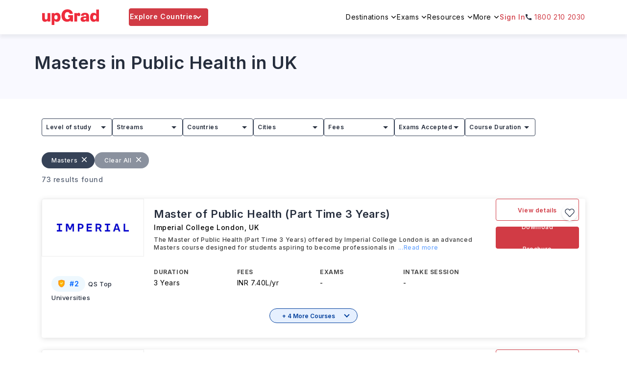

--- FILE ---
content_type: image/svg+xml
request_url: https://ik.imagekit.io/upgrad1/abroad-images/university/112/logo/uos_crestHGAEL7.svg?tr=?q-100,w-209
body_size: 4086
content:
<svg xmlns="http://www.w3.org/2000/svg" xml:space="preserve" id="Layer_1" x="0" y="0" style="enable-background:new 0 0 497 199.8" version="1.1" viewBox="0 0 497 199.8"><style type="text/css">.st0{fill:#409}.st1{fill:#fff}</style><path d="M89.8 35.6c-18.6 0-36.6 2.5-53.6 7.3v45.7c0 10.2 1.4 19.5 4.2 27.9 2.6 7.8 6.4 14.9 11.4 21.2 8.6 10.8 20.9 19.5 37.3 26.3l.7.3.7-.3c16.5-6.9 28.7-15.5 37.3-26.3 5-6.3 8.8-13.4 11.4-21.2 2.8-8.3 4.2-17.7 4.2-27.9V42.9c-17-4.8-35-7.3-53.6-7.3z" class="st0"/><path d="M64.3 113.6v-1.7l-3.4 2.5-1.1-1.6c-2.2 2.3-4.2 4.8-5.9 7.5 3.1-.7 6.1-1.8 9-3.3l-1.1-1.6 2.5-1.8zM121.1 72.4l2.4-1.8-.8-1.1-2.4 1.7.5-3.3-6.4 5.7-.3 2.1-7.6 5.5h2.4l6-4.3 2.2.3 7.3-4.3zM89.8 117.9c-.7 0-1.3-.1-2-.3l-16.3 11.9-1.1-1.6c-2.2 2.3-4.2 4.8-5.9 7.5 3.1-.7 6.1-1.8 9-3.3l-1.1-1.6 17.4-12.6zM131.7 87.5l2.4-1.8-.8-1.1-2.4 1.7.5-3.3-6.4 5.7-.3 2.1-9.4 6.8v1.8l10.2-7.4 2.2.3 7.4-4.3zM78.6 114.7h-2.4l-10 7.3-1.1-1.6c-2.2 2.3-4.2 4.8-5.9 7.5 3.1-.7 6.1-1.8 9-3.3l-1.1-1.6 11.5-8.3zM126.4 79.9l2.4-1.7-.8-1.2-2.4 1.8.5-3.4-6.4 5.7-.3 2.2-4.1 2.9V88l4.9-3.6 2.2.4 7.3-4.4zM110.1 47.2h-.7c-1 0-2.9.1-4.2 1.4-.5.5-.6 1.1-.6 1.7v.4c0 .1 0 .2.1.3-.2-.2-.4-.4-.7-.5-2.1-.9-4.4.2-4.4.2s.5 2.6 2.9 3.3c.6.2 1.2.1 1.6-.1l-.5.9c-.6 1.1-1.9 1.8-3.2 1.5-1.7-.3-2.8-1.9-2.4-3.5l-.7-.1-.7-.1c-.2.8-.6 1.5-1.3 2-.7.5-1.5.6-2.3.5-1.4-.3-2.5-1.5-2.5-3v-1.9c.4.5 1 .9 1.7.9 2.3 0 4-1.9 4-1.9s-1.7-1.9-4-1.9c-.3 0-.5.1-.8.2.5-.4.8-1 .8-1.7 0-2.5-2.5-4.4-2.5-4.4s-2.5 1.9-2.5 4.4c0 .7.4 1.2.8 1.7-.2-.1-.5-.2-.8-.2-2.3 0-4 1.9-4 1.9s1.7 1.9 4 1.9c.8 0 1.3-.4 1.7-.9v1.9c0 1.5-1 2.7-2.5 3-.8.1-1.6 0-2.3-.5s-1.1-1.2-1.3-2l-.7.1-.7.1c.3 1.7-.8 3.2-2.5 3.5-1.3.2-2.6-.4-3.2-1.5l-.2-.8c.5.2 1.1.2 1.6.1 2.4-.7 2.9-3.3 2.9-3.3s-2.3-1.1-4.4-.2c-.3.1-.5.3-.7.5v-.7c0-.6-.2-1.2-.6-1.7-1.3-1.2-3.2-1.4-4.2-1.4h-.7s-.1.5 0 1.2c1.2 1.3 2.4 2.8 3.4 4.3 1.4 2.1 2.5 4.3 3.4 6.6l2.7 1.6-1.5 2.6c.2 1.1.4 2.1.6 3.2h.1c3.8.8 7.8 1.2 11.7 1.2 4 0 7.9-.4 11.7-1.2h.1c.1-1.1.3-2.2.6-3.2l-1.5-2.6 2.7-1.6c.9-2.3 2-4.5 3.4-6.6 1-1.5 2.1-2.9 3.4-4.3 0-.8-.1-1.3-.1-1.3zM96.5 58.1c1 0 1.8.8 1.8 1.8s-.8 1.8-1.8 1.8-1.8-.8-1.8-1.8c.1-1 .9-1.8 1.8-1.8zm-6.7-1.8 2.5 2.5-2.5 2.5-2.5-2.5 2.5-2.5zM83 58.1c1 0 1.8.8 1.8 1.8s-.8 1.8-1.8 1.8-1.8-.8-1.8-1.8c.1-1 .8-1.8 1.8-1.8zm17.3 7.4c-3.4.6-7 1-10.5 1s-7.1-.3-10.5-1c0-.2-.1-.4-.1-.6 3.5-.7 7-1 10.6-1s7.2.3 10.6 1c0 .2 0 .4-.1.6z" class="st1"/><path d="M89.8 83.7 70 69.3l-2.2.3-7.4-4.3 3.4-.5-2.4-1.8.8-1.1 2.4 1.8-.5-3.4 6.4 5.7.3 2.2 19 13.7 19-13.7.3-2.2 6.4-5.7-.5 3.4 2.4-1.8.8 1.1-2.4 1.8 3.3.5-7.3 4.3-2.2-.3zM111.8 85.2v25.9H93.4l-.1.5c-.4 1.6-1.8 2.7-3.5 2.7s-3.1-1.1-3.4-2.7l-.1-.5H67.8V85.2h-1.4v27.4h18.8c.7 1.9 2.6 3.2 4.7 3.2s4-1.3 4.7-3.2h18.8V85.2h-1.6zM125.8 120.3c-1.7-2.7-3.6-5.2-5.9-7.5l-1.1 1.6-3.4-2.5v1.7l2.6 1.9-1.1 1.6c2.8 1.4 5.8 2.5 8.9 3.2zM70.7 81.2h2.4l-7.6-5.5-.3-2.1-6.4-5.7.5 3.3-2.4-1.7-.8 1.1 2.4 1.8-3.4.5 7.4 4.3 2.2-.3zM64.3 86.2l-4.1-2.9-.3-2.2-6.4-5.7.5 3.4-2.4-1.8-.8 1.2 2.4 1.7-3.4.5 7.4 4.4 2.2-.4 4.9 3.6zM120.5 127.9c-1.7-2.7-3.6-5.2-5.9-7.5l-1.1 1.6-10-7.3H101l11.6 8.4-1.1 1.6c2.8 1.4 5.9 2.5 9 3.2zM64.3 97.6l-9.4-6.8-.3-2.1-6.4-5.7.5 3.3-2.4-1.7-.8 1.1 2.4 1.8-3.4.5 7.4 4.3 2.2-.3 10.2 7.4zM109.3 127.9l-1.2 1.6-16.3-11.9c-.6.2-1.3.3-2 .3l17.5 12.7-1.1 1.6c2.8 1.4 5.9 2.5 9 3.3-1.7-2.8-3.6-5.3-5.9-7.6zM64.3 102.2v-1.7l-8.7 6.3-1.1-1.6c-2.2 2.3-4.2 4.8-5.9 7.5 3.1-.7 6.1-1.8 9-3.3l-1.1-1.6 7.8-5.6zM131.1 112.8c-1.6-2.7-3.6-5.2-5.9-7.5l-1.1 1.6-8.7-6.3v1.7l7.9 5.7-1.1 1.6c2.8 1.4 5.8 2.5 8.9 3.2zM99.3 146.7c.2-.7.9-2.7 1.1-3.4.4-1.2-.3-2.5-1.5-2.9l-3.2-.6 2.2-2.4c.8-1 .5-2.5-.5-3.2-.6-.4-2.3-1.7-2.9-2.1-.4-.3-.9-.4-1.4-.4-.7 0-1.4.3-1.9.9l-1.5 2.9-1.5-2.9c-.4-.6-1.2-.9-1.9-.9-.5 0-1 .1-1.4.4-.6.4-2.3 1.7-2.9 2.1-1 .8-1.3 2.2-.5 3.2l2.2 2.4-3.2.6c-1.2.4-1.9 1.7-1.5 2.9.2.7.9 2.7 1.1 3.4.3 1 1.2 1.6 2.2 1.6.2 0 .5 0 .7-.1l2.9-1.4-.4 3.2c0 1.3 1 2.3 2.3 2.3h3.5c1.3 0 2.3-1 2.3-2.3l-.4-3.2 2.9 1.4c.2.1.5.1.7.1 1.3 0 2.2-.7 2.5-1.6zm-7.2-2.2h-.2c-.4 1.6-2 3.2-2 3.2s-1.6-1.6-2-3.2h-.2c-1.6 0-3.4-.9-3.4-.9s1-2 2.4-2.9c-.6-1.5-.2-3.7-.2-3.7s2.2.3 3.5 1.4c1.2-1.1 3.5-1.4 3.5-1.4s.4 2.2-.2 3.7c1.4.9 2.4 2.9 2.4 2.9s-2.1.9-3.6.9z" class="st1"/><circle cx="89.8" cy="141.7" r="1.5" class="st1"/><path d="M80.2 138.9h.2l.3-.1-.2-.2-.1-.1-.1-.1c-.4-.5-.6-1.1-.7-1.7-1.1.3-2 .8-2.1.8l-.3.2.2.3c0 .1.5 1 1.2 1.9.5-.5 1-.8 1.6-1zM89.5 131.7l.1.2.2.3.2-.3v-.1l.1-.1c.4-.5.8-.9 1.4-1.2-.6-1-1.3-1.7-1.4-1.8l-.2-.2-.2.2c-.1.1-.8.8-1.4 1.8.4.3.9.7 1.2 1.2zM102 137.5c-.1 0-1-.5-2.1-.8-.1.6-.3 1.2-.7 1.7l-.1.1-.1.1-.2.2.3.1h.2c.6.2 1.1.5 1.5.9.7-.9 1.2-1.8 1.2-1.9l.2-.3c.1.1-.2-.1-.2-.1zM97.1 149.8c-.4 0-.8-.1-1.2-.2h-.1l-.1-.1-.3-.1.1.3v.2c0 .6-.2 1.2-.4 1.7 1.1.4 2.1.6 2.2.6l.3.1.1-.3c0-.1.2-1.1.1-2.2h-.7zM84.1 150v-.2l.1-.3-.3.2-.1.1h-.1c-.4.1-.8.2-1.2.2-.2 0-.4 0-.6-.1-.1 1.1.1 2.2.1 2.2l.1.3.3-.1c.1 0 1.1-.2 2.2-.6-.3-.5-.5-1.1-.5-1.7zM86.3 94.8c-.3 0-.5.4-.5 1.1h.6c.3 0 .4-.1.4-.4 0-.4-.2-.7-.5-.7zM72.5 93.7h-.2v3.8h.2c.8 0 1.3-.7 1.3-1.9s-.5-1.9-1.3-1.9z" class="st1"/><path d="M84.5 82.6H69.2v25.8h15.3c1.8 0 3.5.8 4.6 2.2V87.2c0-2.5-2.1-4.6-4.6-4.6zm-8 10c.4 0 .7.3.7.6 0 .4-.3.6-.7.6s-.7-.3-.7-.6.3-.6.7-.6zm-4 5.5h-2.1v-.5l.5-.1v-3.8l-.5-.1v-.5h2.2c1.6 0 2.6.9 2.6 2.4s-1.1 2.6-2.7 2.6zm5 0h-2v-.4l.4-.1V95.3l-.5-.1v-.4l1.6-.5.2.1v3.2l.4.1-.1.4zm1.5.1c-.5 0-.9-.1-1.3-.3v-1h.7l.1.7c.2.1.3.1.5.1.4 0 .6-.1.6-.4 0-.2-.1-.3-.6-.5l-.4-.1c-.6-.2-.9-.6-.9-1.1 0-.8.6-1.2 1.6-1.2.4 0 .8.1 1.2.3l-.1.9h-.7l-.2-.6h-.4c-.2 0-.5 0-.5.4 0 .1 0 .3.6.4l.4.1c.7.2 1 .6 1 1.2.1.6-.6 1.1-1.6 1.1zm5.3-2.7c-.1.3-.3.4-.5.4s-.6-.1-.6-.7l-.1-.3H83c-.4 0-.8.3-.8 1.3 0 .8.4 1.3 1 1.3.3 0 .5-.1.8-.4l.3.3c-.3.6-.8.9-1.5.9-1.3 0-1.9-1-1.9-1.9 0-1.2.8-1.9 2-1.9.8-.2 1.4.3 1.4 1zm2.5 1.9c.3 0 .6-.1.8-.4l.3.3c-.3.6-.8.9-1.6.9-1.1 0-1.9-.8-1.9-1.9 0-1.3 1-1.9 1.9-1.9s1.6.6 1.6 1.6v.4h-2.1c.1.6.4 1 1 1zM94.6 93.7h-.2v3.8h.2c.8 0 1.3-.7 1.3-1.9s-.5-1.9-1.3-1.9zM99.4 94.8c-.4 0-.6.5-.6 1.5 0 1.3.3 1.4.6 1.4.4 0 .6-.5.6-1.4 0-1-.2-1.5-.6-1.5z" class="st1"/><path d="M95.1 82.6c-2.5 0-4.6 2.1-4.6 4.6v23.3c1.1-1.3 2.8-2.2 4.6-2.2h15.3V82.6H95.1zm-.5 15.5h-2.1v-.5l.6-.1v-3.8l-.6-.1v-.5h2.2c1.6 0 2.5.9 2.5 2.5s-1 2.5-2.6 2.5zm4.8.1c-1.2 0-1.9-.8-1.9-2 0-1.1.8-1.9 1.9-1.9s1.9.8 1.9 1.9-.7 2-1.9 2zm5.6-2.8c-.1.3-.3.4-.6.4-.2 0-.6-.1-.6-.7l-.1-.3h-.1c-.4 0-.8.3-.8 1.3 0 .8.4 1.3 1 1.3.3 0 .6-.1.8-.4l.3.3c-.3.6-.8.9-1.6.9-1.3 0-1.9-1-1.9-1.9 0-1.2.8-2 2-2 .9 0 1.5.5 1.6 1.1zm2.4 2c.3 0 .6-.1.8-.4l.3.3c-.3.6-.8.9-1.6.9-1.1 0-1.9-.8-1.9-1.9 0-1.3 1-1.9 1.9-1.9s1.6.6 1.6 1.6c0 .2 0 .3-.1.4h-2.1c.2.6.6 1 1.1 1z" class="st1"/><path d="M107 94.8c-.3 0-.5.4-.5 1.1h.6c.3 0 .4-.1.4-.4-.1-.4-.2-.7-.5-.7z" class="st1"/><path d="M347.7 108.8c3.4 0 6-2.4 6-5.7s-2.6-5.7-6-5.7-6.1 2.3-6.1 5.7 2.7 5.7 6.1 5.7zM183.4 47.6h12.8v2.5l-4.6.5v17.5c0 11.3-5.4 15.8-13.4 15.8s-13.3-4.1-13.3-14.3v-5.8c0-4.4 0-8.9-.1-13.3l-4.2-.4v-2.5h16.3v2.5l-4.9.5c-.1 4.3-.1 8.8-.1 13.2V68c0 8.7 3 11.6 8.2 11.6s8.4-3.3 8.4-12.2V50.7l-5.2-.6v-2.5zM196.9 80.9l3.5-.7c.1-2.6.1-6.1.1-8.4V69c0-2.9-.1-4.3-.2-6.4l-3.8-.5v-2l8.9-3.4.9.5.4 4.1c2.7-3.1 5.8-4.7 9.1-4.7 4.7 0 7.3 2.9 7.3 9.6v5.6c0 2.4 0 5.8.1 8.4l3.3.6V83h-13.2v-2.2l3.4-.7c.1-2.6.1-5.9.1-8.4v-5.1c0-4.2-1.1-5.6-3.8-5.6-1.9 0-3.9.9-6 2.6v8c0 2.3 0 5.7.1 8.4l3.2.6V83h-13.2l-.2-2.1zM229.1 80.9l3.5-.7c.1-2.6.1-6.1.1-8.4v-2.5c0-2.9-.1-4.6-.2-6.7l-3.8-.5v-2l9.6-3.4.9.5-.2 7.5v7.1c0 2.3 0 5.7.1 8.4l3.3.6V83h-13.3v-2.1zM259.7 57.4h10.2v2.2l-3 .6-8.8 23h-3.2l-9.7-23.1-2.8-.5v-2.2h14.1v2.2l-4.1.6 5.9 15.5 5.3-15.5-3.9-.7v-2.1zM270.2 70.4c0-8.6 6.3-13.7 13-13.7 6.3 0 10.5 4.3 10.5 10.8 0 1.2-.1 2.1-.3 2.9H277c.3 6.2 3.5 9.2 8 9.2 3.2 0 5.2-1.4 7-3.4l1.5 1.4c-2.1 4-5.7 6.2-10.7 6.2-7.4 0-12.5-5-12.6-13.4zm6.9-2.5h7.3c2.6 0 3.2-1.1 3.2-3.1 0-3.3-2.1-5.6-4.8-5.6s-5.3 2.3-5.7 8.7zM320.1 81.6v-6.2h3.6l1 5c1.3.5 2.6.8 4.2.8 3.6 0 5.4-1.3 5.4-3.6 0-2-1.3-3.1-4.7-4.2l-2.7-.9c-4-1.3-6.5-3.8-6.5-7.5 0-4.4 3.6-8.1 10.2-8.1 3 0 5.5.8 8 2.2l-.3 5.6h-3.5l-1-4.5c-1-.4-2-.6-3.3-.6-2.8 0-4.5 1.3-4.5 3.4 0 1.9 1.1 2.9 4.7 4.1l2.1.6c5.2 1.8 7.2 4.4 7.2 8.1 0 4.8-4 8.2-11.2 8.2-3.3-.2-5.9-.9-8.7-2.4zM342.2 80.9l3.5-.7V69.3c0-2.9 0-4.6-.2-6.7l-3.8-.5v-2l9.6-3.4.9.5-.2 7.5v15.5l3.3.6V83H342l.2-2.1zM359.7 77.1V60.7h-4v-2.8l4.3-.5 2-7.3h4.3l-.2 7.4h6.4v3.3H366v15.8c0 2.6 1.1 3.8 2.8 3.8 1.1 0 2-.4 3.3-1.3l1.3 1.3c-1.4 2.2-3.8 3.5-7.1 3.5-4-.1-6.6-2.1-6.6-6.8zM415.4 70.3c0-8.6 6-13.6 12.9-13.6s13 5 13 13.6-5.7 13.5-13 13.5-12.9-5-12.9-13.5zm18.9 0c0-7.4-2.1-11-5.9-11s-5.9 3.6-5.9 11 2 10.9 5.9 10.9 5.9-3.5 5.9-10.9zM161.8 152.7l.5-11.5h6.1l1.6 9.7c2.5 1.1 4.9 1.7 8.1 1.7 6.6 0 10.6-3.4 10.6-8.6 0-4.7-2.6-6.9-8.4-9.2l-3.3-1.4c-8.8-3.8-14.3-8.5-14.3-16.9 0-9.4 7.7-15.1 18.9-15.1 5.5 0 10.4 1.6 14 4.2l-.6 10.8h-6.1l-1.6-9.2c-1.9-.9-3.8-1.3-6-1.3-5.3 0-9.6 2.9-9.6 8.1 0 4.6 2.9 7.2 8.2 9.3l3.4 1.4c10.4 4.4 14.4 8.8 14.4 16.7 0 9.4-7.5 15.6-19.9 15.6-5.7-.1-11.9-1.7-16-4.3zM200.9 152.3l5.3-1c.1-3.9.1-9 .1-12.4v-34.2l-5.8-.8v-3.1l14.3-3.6 1.2.7-.3 11.2v14.3c4.1-4.7 8.8-7.1 13.6-7.1 6.9 0 10.9 4.4 10.9 14.3v8.3c0 3.6 0 8.6.1 12.5l4.9 1v3.3h-19.7v-3.3l5.1-1c.1-3.9.1-8.8.1-12.4v-7.6c0-6.2-1.5-8.3-5.5-8.3-3 0-6 1.4-9.2 4.6V139c0 3.5 0 8.5.1 12.5l4.7 1v3.3h-19.7v-3.5h-.2zM247.5 136.7c0-12.8 9.3-20.4 19.4-20.4 9.4 0 15.6 6.4 15.6 16 0 1.8-.2 3.2-.5 4.4h-24.4c.4 9.2 5.3 13.7 12 13.7 4.7 0 7.7-2.1 10.4-5l2.3 2.1c-3.1 5.9-8.5 9.2-15.9 9.2-11.2 0-18.9-7.5-18.9-20zm10.2-3.8h10.9c3.8 0 4.8-1.7 4.8-4.6 0-4.9-3.2-8.3-7.1-8.3s-8 3.4-8.6 12.9zM358.7 136.7c0-12.8 9.3-20.4 19.4-20.4 9.4 0 15.6 6.4 15.6 16 0 1.8-.2 3.2-.5 4.4h-24.4c.4 9.2 5.3 13.7 12 13.7 4.7 0 7.7-2.1 10.4-5l2.3 2.1c-3.1 5.9-8.5 9.2-16 9.2-11.1 0-18.8-7.5-18.8-20zm10.2-3.8h10.9c3.8 0 4.8-1.7 4.8-4.6 0-4.9-3.2-8.3-7.1-8.3s-7.9 3.4-8.6 12.9zM396.6 152.3l5.4-1c.1-4.2.2-8.3.2-12.4v-34.2l-5.8-.8v-3.1l14.5-3.6 1.2.7-.3 11.2v29.8c0 4.1.1 8.3.2 12.4l5.4 1v3.3h-20.7l-.1-3.3zM446.8 151.4c-3 3.4-6.5 5.3-11.2 5.3-9.4 0-16.1-7.6-16.1-19.9s7.9-20.6 17.3-20.6c4.1 0 7.2 1.4 10 4.8v-16.4l-6.2-.8v-3.1l14.6-3.6 1.2.7-.3 11.2v42.3l5.2.9v3.3l-13.9.9-.6-5zm-7.3-.4c2.8 0 4.9-1.1 7-3.3v-22.9c-2.5-2.2-4.5-3-6.9-3-5.3 0-9.8 4.6-9.8 14.8 0 9.7 4 14.4 9.7 14.4zM314.5 56.7c-3.5-.1-6.1 2-8 6.9l-.5-6.3-.9-.5-8.9 3.4v2l3.8.5c.1 2.1.2 3.5.2 6.4v11.2l-3.4.6V83H311v-2.2l-4.4-.9V67.8c.8-2.8 2.4-5.4 4.3-6.8.4 1.5 1.9 2.6 3.6 2.6 2.1 0 3.7-1.5 3.7-3.5 0-1.9-1.6-3.4-3.7-3.4z" class="st0"/><path d="M352.7 151.3c-.1-4-.1-9-.1-12.5v-10.5l.2-12.4-1.2-.7-9 2.2H327v-7.9c0-2.1.1-6.4 3-8 0 0-.4.7-.3 2.1.2 2.3 2.1 4 4.5 4s4.5-1.8 4.5-4.3c0-2.3-1.9-5.8-7.3-5.8-4.8 0-13.7 2.5-13.7 19.7v.3h-16.5v-7.9c0-2.1.1-6.4 3-8 0 0-.4.7-.3 2.1.2 2.3 2.1 4 4.5 4s4.5-1.8 4.5-4.3c0-2.3-1.9-5.8-7.3-5.8-4.8 0-13.7 2.5-13.7 19.7v.2l-6.1.8v4.2h5.9v16.6c0 4.2-.1 8.3-.2 12.4l-5.3 1v3.3h21.5v-3.3l-6.2-1.2c-.1-4.1-.2-8.2-.2-12.3v-16.6h16.2V139c0 4.2-.1 8.3-.2 12.4l-5.3 1v3.3h21.5v-3.3l-6.2-1.2c-.1-4.1-.2-8.2-.2-12.3v-16.6h15.5c.1 3.3.2 6.9.2 11.7v4.9c0 3.4 0 8.5-.1 12.4l-5.2 1v3.3h19.8v-3.3l-4.6-1zM393.1 57.4v2.1l4.1.6-5.8 16.3-6-16.4 4.2-.6v-2.1h-14v2.1l2.7.4 10.2 24.8-.1.3c-1 2.7-2.4 5.2-4.3 7-.3-1.6-1.7-2.6-3.4-2.6-2 0-3.5 1.3-3.5 3.3 0 2 1.5 3.3 3.5 3.3h.1c4.7 0 7.4-3.8 10.5-12l9.1-23.9 3-.6v-2.1l-10.3.1zM459.8 57.4h-6.5v-5.5c0-1.4.1-4.3 2-5.4 0 0-.3.5-.2 1.4.1 1.6 1.4 2.7 3.1 2.7s3-1.2 3-2.9c0-1.5-1.2-3.9-4.9-3.9-3.2 0-9.3 1.7-9.3 13.3v.4l-4.1.5v2.7h4v11.1c0 2.8 0 5.6-.1 8.4l-3.6.7v2.2h14.5v-2.2l-4.2-.8c0-2.8-.1-5.5-.1-8.3V60.7h6.4v-3.3zM344.8 47.9c0-2.3 1.8-3.8 4.1-3.8s4 1.5 4 3.8-1.8 3.8-4 3.8-4.1-1.6-4.1-3.8zM231.8 47.9c0-2.3 1.8-3.8 4.1-3.8s4 1.5 4 3.8-1.8 3.8-4 3.8-4.1-1.6-4.1-3.8z" class="st0"/></svg>

--- FILE ---
content_type: text/javascript
request_url: https://assets-ssr-v2.upgrad.com/2027/_next/static/chunks/39618.b3b4a7a5c3fdd823.js
body_size: 536
content:
"use strict";(self.webpackChunk_N_E=self.webpackChunk_N_E||[]).push([[39618],{39618:function(t,e,r){r.r(e);var s=r(85893),a=r(5379),c=r.n(a),n=r(67294),i=r(71064);e.default=n.memo(t=>{let{isDesktop:e,path:r,islazzydisabled:a,width:l,height:o,alt:u,title:h,style:d,className:g}=t,[f,p]=(0,n.useState)(!1),b=(0,n.useRef)(null),m=(null==r?void 0:r.startsWith("https"))||(null==r?void 0:r.startsWith("http"))?r:"".concat(i.mk).concat(r);return(0,n.useEffect)(()=>{let t=new IntersectionObserver(e=>{e.forEach(e=>{e.isIntersecting&&(p(!0),t.disconnect())})},{threshold:0});return b.current&&t.observe(b.current),()=>t.disconnect()},[]),(0,s.jsxs)(s.Fragment,{children:[(0,s.jsx)("img",{ref:b,src:"".concat(m,"?tr=w-").concat(l,",q-").concat(e?80:70),width:l,height:o,alt:u,title:h,loading:a?"eager":"lazy",style:d,className:"jsx-9455c5252019f0ce "+"".concat(g," \n      ").concat(f||a?"":"imgBlur")}),(0,s.jsx)(c(),{id:"9455c5252019f0ce",children:".imgBlur.jsx-9455c5252019f0ce{-webkit-filter:blur(4px)brightness(1)contrast(1)grayscale(0)hue-rotate(0deg)invert(0)saturate(1)sepia(0)drop-shadow(0 0 0 transparent);filter:blur(4px)brightness(1)contrast(1)grayscale(0)hue-rotate(0deg)invert(0)saturate(1)sepia(0)drop-shadow(0 0 0 transparent);background-color:rgba(229,231,235,1)}"})]})})}}]);

--- FILE ---
content_type: text/javascript
request_url: https://assets-ssr-v2.upgrad.com/2027/_next/static/chunks/24651.79a7f2ded1c11402.js
body_size: 2238
content:
"use strict";(self.webpackChunk_N_E=self.webpackChunk_N_E||[]).push([[24651],{24651:function(a,s,e){e.r(s);var c=e(85893),i=e(5379),r=e.n(i),o=e(5152),t=e.n(o);e(67294);var l=e(41895),x=e(65556),d=e(83305),n=e(91620);let p=t()(()=>e.e(84916).then(e.bind(e,46198)),{loadableGenerated:{webpack:()=>[46198]},ssr:!1}),h=t()(()=>e.e(48740).then(e.bind(e,48740)),{loadableGenerated:{webpack:()=>[48740]},ssr:!1});t()(()=>Promise.all([e.e(41664),e.e(93996)]).then(e.bind(e,93996)),{loadableGenerated:{webpack:()=>[93996]}}),s.default=function(a){let{course:s,country:e,examAcceptedArr:i,examAcceptToggel:o}=a,{totalFeesInr:t,name:m,duration:j,examsAccepted:w,courseId:b,educationLevel:u,coursePageUrl:f,universityName:g,countryIso3:k,applyNowLink:y,tuitionFeeType:_}=s,trackCardClick=a=>{(0,x.Pq)(n.OF,{Button_Text:a||null,Course_Name:m,University_Name:g,Country_Name:e,label:a||null,Category:"Country_interaction_journey",Country_interaction_journey:n.d9},null)},trackPageDetails=a=>{(0,x.Pq)(n.Wo,{Category:"journey",label:a,Button_Text:a},null),trackCardClick(a)};return(0,c.jsxs)("div",{className:"jsx-d7c39c80408148a1 "+"jsx-".concat(d.Z.__hash)+" similarcourse",children:[(0,c.jsx)(p,{courseType:"COURSE",courseId:b,interestedEducationLevel:u,interestedCountry:e,styleClass:"customClass"}),(0,c.jsx)("div",{className:"jsx-d7c39c80408148a1 "+"jsx-".concat(d.Z.__hash)+" row1",children:(0,c.jsx)("div",{onClick:()=>window.location.href=f,style:{cursor:"pointer"},className:"jsx-d7c39c80408148a1 "+"jsx-".concat(d.Z.__hash),children:(0,c.jsx)("h3",{title:m,className:"jsx-d7c39c80408148a1 "+"jsx-".concat(d.Z.__hash),children:m})})}),(0,c.jsx)("div",{className:"jsx-d7c39c80408148a1 "+"jsx-".concat(d.Z.__hash)+" row2",children:(0,c.jsxs)("ul",{className:"jsx-d7c39c80408148a1 "+"jsx-".concat(d.Z.__hash)+" similar",children:[(0,c.jsxs)("li",{className:"jsx-d7c39c80408148a1 "+"jsx-".concat(d.Z.__hash),children:[(0,c.jsx)("h5",{className:"jsx-d7c39c80408148a1 "+"jsx-".concat(d.Z.__hash),children:"DURATION"}),(0,c.jsxs)("span",{className:"jsx-d7c39c80408148a1 "+"jsx-".concat(d.Z.__hash),children:[" ",j?(0,l.lp)(j,null,!0):"-"]})]}),(0,c.jsxs)("li",{className:"jsx-d7c39c80408148a1 "+"jsx-".concat(d.Z.__hash),children:[(0,c.jsx)("h5",{className:"jsx-d7c39c80408148a1 "+"jsx-".concat(d.Z.__hash),children:"FEES"}),(0,c.jsx)("span",{className:"jsx-d7c39c80408148a1 "+"jsx-".concat(d.Z.__hash),children:t?"INR ".concat((0,l.$W)(t,_)):"-"})]}),(0,c.jsxs)("li",{className:"jsx-d7c39c80408148a1 "+"jsx-".concat(d.Z.__hash)+" examdrop",children:[(0,c.jsx)("h5",{className:"jsx-d7c39c80408148a1 "+"jsx-".concat(d.Z.__hash),children:"EXAMS"}),(null==w?void 0:w.length)>0?(0,c.jsxs)("span",{onClick:()=>o(b),className:"jsx-d7c39c80408148a1 "+"jsx-".concat(d.Z.__hash)+" "+((i.includes(b)?"menuon1":"menuoff1")||""),children:[(0,c.jsxs)("span",{className:"jsx-d7c39c80408148a1 "+"jsx-".concat(d.Z.__hash)+" value",children:[w[0].examType,"-",w[0].overAllScore]}),i.includes(b)&&(0,c.jsx)("div",{className:"jsx-d7c39c80408148a1 "+"jsx-".concat(d.Z.__hash)+" showlist",children:w.map((a,s)=>s>0?(0,c.jsxs)("span",{className:"jsx-d7c39c80408148a1 "+"jsx-".concat(d.Z.__hash)+" value",children:[a.examType,"-",a.overAllScore]},a.id):(0,c.jsx)(c.Fragment,{}))})]}):(0,c.jsx)("span",{className:"jsx-d7c39c80408148a1 "+"jsx-".concat(d.Z.__hash),children:"-"})]})]})}),(0,c.jsxs)("div",{className:"jsx-d7c39c80408148a1 "+"jsx-".concat(d.Z.__hash)+" row3 bgcta",children:[(0,c.jsx)("div",{onClick:()=>{(0,x.Pq)(n.Wo,{Category:"journey",label:"View Details",Button_Text:"View Details"},null),window.location.href=f},style:{cursor:"pointer"},className:"jsx-d7c39c80408148a1 "+"jsx-".concat(d.Z.__hash)+" btn-theme-brand-outline w169 mright order1 text-center",children:"View details"}),(0,c.jsx)(h,{overrideDefaultAction:!!y,applyNowLink:y,interestedCountry:y?k:e,interestedEducationLevel:u,className:"btn-theme-brand-color w169 m12 order2 applyNowCourseCTA",trackPageDetails:()=>trackPageDetails("Apply Now")})]}),(0,c.jsx)(r(),{id:d.Z.__hash,children:d.Z}),(0,c.jsx)(r(),{id:"d7c39c80408148a1",children:'.similarcourse.jsx-d7c39c80408148a1{background:#fff;-webkit-box-shadow:0px 2px 12px rgba(0,0,0,.12);-moz-box-shadow:0px 2px 12px rgba(0,0,0,.12);box-shadow:0px 2px 12px rgba(0,0,0,.12);-webkit-border-radius:4px;-moz-border-radius:4px;border-radius:4px;width:454px;height:200px;padding:16px;margin:15px}.similarcourse.jsx-d7c39c80408148a1 .row1.jsx-d7c39c80408148a1{display:block;max-width:89%;margin:0 0 12px 0px}.similarcourse.jsx-d7c39c80408148a1 .row1.jsx-d7c39c80408148a1 h3.jsx-d7c39c80408148a1{display:-webkit-box!important;-webkit-line-clamp:2;-webkit-box-orient:vertical;overflow:hidden;-o-text-overflow:ellipsis;text-overflow:ellipsis;height:40px}.similarcourse.jsx-d7c39c80408148a1 .row1.jsx-d7c39c80408148a1 a{display:inline}.similarcourse.jsx-d7c39c80408148a1 .row1.jsx-d7c39c80408148a1 a:hover{text-decoration:none}.similarcourse.jsx-d7c39c80408148a1 .row1.jsx-d7c39c80408148a1 h3.jsx-d7c39c80408148a1{font-size:16px;color:#262e3d;font-weight:600;line-height:20px;display:inline;margin:0;width:92%}.similarcourse.jsx-d7c39c80408148a1 .row2.jsx-d7c39c80408148a1{display:block;width:100%;margin:0 0 24px 0}.similarcourse.jsx-d7c39c80408148a1 .row2.jsx-d7c39c80408148a1 ul.similar.jsx-d7c39c80408148a1{margin:0;padding:0;display:-webkit-box;display:-webkit-flex;display:-moz-box;display:-ms-flexbox;display:flex;width:100%;-webkit-flex-wrap:wrap;-ms-flex-wrap:wrap;flex-wrap:wrap;list-style:none}.similarcourse.jsx-d7c39c80408148a1 .row2.jsx-d7c39c80408148a1 ul.similar.jsx-d7c39c80408148a1 li.jsx-d7c39c80408148a1{margin:0;width:33%;padding:0;position:relative}.similarcourse.jsx-d7c39c80408148a1 .row2.jsx-d7c39c80408148a1 ul.similar.jsx-d7c39c80408148a1 li.jsx-d7c39c80408148a1 h5.jsx-d7c39c80408148a1{color:#4a4a4a;font-size:12px;font-weight:bold;margin:0;line-height:inherit}.similarcourse.jsx-d7c39c80408148a1 .row2.jsx-d7c39c80408148a1 ul.similar.jsx-d7c39c80408148a1 li.jsx-d7c39c80408148a1 span.jsx-d7c39c80408148a1{font-weight:400;font-size:13px;color:#000}.similarcourse.jsx-d7c39c80408148a1 .row2.jsx-d7c39c80408148a1 ul.similar.jsx-d7c39c80408148a1 li.examdrop.jsx-d7c39c80408148a1 span.menuoff1.jsx-d7c39c80408148a1,.similarcourse.jsx-d7c39c80408148a1 .row2.jsx-d7c39c80408148a1 ul.similar.jsx-d7c39c80408148a1 li.examdrop.jsx-d7c39c80408148a1 span.menuon1.jsx-d7c39c80408148a1{font-weight:400;font-size:14px;color:#000;position:relative;width:-webkit-fit-content;width:-moz-fit-content;width:fit-content;display:-webkit-box;display:-webkit-flex;display:-moz-box;display:-ms-flexbox;display:flex;-webkit-flex-wrap:wrap;-ms-flex-wrap:wrap;flex-wrap:wrap;cursor:pointer}.similarcourse.jsx-d7c39c80408148a1 .row2.jsx-d7c39c80408148a1 ul.similar.jsx-d7c39c80408148a1 li.examdrop.jsx-d7c39c80408148a1 span.menuoff1.jsx-d7c39c80408148a1:before,.similarcourse.jsx-d7c39c80408148a1 .row2.jsx-d7c39c80408148a1 ul.similar.jsx-d7c39c80408148a1 li.examdrop.jsx-d7c39c80408148a1 span.menuon1.jsx-d7c39c80408148a1:before{text-align:center;display:inline-block;position:absolute;content:"";top:50%;-webkit-transform:translatey(-50%);-moz-transform:translatey(-50%);-ms-transform:translatey(-50%);-o-transform:translatey(-50%);transform:translatey(-50%);right:-18px;cursor:pointer;border-left:5px solid transparent;border-right:5px solid transparent;border-top:5px solid#2f2f2f;display:inline-block}.similarcourse.jsx-d7c39c80408148a1 .row2.jsx-d7c39c80408148a1 ul.similar.jsx-d7c39c80408148a1 li.examdrop.jsx-d7c39c80408148a1 span.menuon1.jsx-d7c39c80408148a1:before{border-left:5px solid transparent;border-right:5px solid transparent;border-top:none;border-bottom:5px solid#2f2f2f}.showsimilarlist.jsx-d7c39c80408148a1{padding:10px 20px;position:absolute;z-index:1;-webkit-box-shadow:0px 0px 11px 4px rgb(0 0 0/8%);-moz-box-shadow:0px 0px 11px 4px rgb(0 0 0/8%);box-shadow:0px 0px 11px 4px rgb(0 0 0/8%);background:#fff;top:25px;min-width:120px;overflow-y:auto;height:170px}.showsimilarlist.jsx-d7c39c80408148a1 span.value.jsx-d7c39c80408148a1{font-size:14px!important;line-height:25px!important;font-weight:400!important;display:block}.showsimilarlist.jsx-d7c39c80408148a1::-webkit-scrollbar{width:2px;height:36px}.showsimilarlist.jsx-d7c39c80408148a1::-webkit-scrollbar-track{background-color:#f1f1f1}.showsimilarlist.jsx-d7c39c80408148a1::-webkit-scrollbar-thumb{background-color:#d63e27;outline:0;-webkit-border-radius:2px;-moz-border-radius:2px;border-radius:2px}.bgcta.jsx-d7c39c80408148a1{display:-webkit-box;display:-webkit-flex;display:-moz-box;display:-ms-flexbox;display:flex;-webkit-flex-wrap:wrap;-ms-flex-wrap:wrap;flex-wrap:wrap;-webkit-box-pack:end;-webkit-justify-content:flex-end;-moz-box-pack:end;-ms-flex-pack:end;justify-content:flex-end;width:100%}.filled.jsx-d7c39c80408148a1{float:right;cursor:pointer;background:#fff;-webkit-box-shadow:0px 2px 12px rgba(0,0,0,.2);-moz-box-shadow:0px 2px 12px rgba(0,0,0,.2);box-shadow:0px 2px 12px rgba(0,0,0,.2);width:24px;height:24px;-webkit-border-radius:50%;-moz-border-radius:50%;border-radius:50%;text-align:center;margin-top:-20px;display:-webkit-box;display:-webkit-flex;display:-moz-box;display:-ms-flexbox;display:flex;-webkit-box-pack:center;-webkit-justify-content:center;-moz-box-pack:center;-ms-flex-pack:center;justify-content:center;-webkit-box-align:center;-webkit-align-items:center;-moz-box-align:center;-ms-flex-align:center;align-items:center}.customClass{margin-top:-2px!important;margin-right:-2px}@media(max-width:992px){.similarcourse.jsx-d7c39c80408148a1{width:95%}}@media screen and (max-width:767px){.filled.jsx-d7c39c80408148a1{margin-top:0}.filled.programfilled.jsx-d7c39c80408148a1{top:23px}.customClass{margin-top:0!important;margin-right:0}.similarcourse.jsx-d7c39c80408148a1{width:100%;padding:10px;height:auto}.similarcourse.jsx-d7c39c80408148a1 .row2.jsx-d7c39c80408148a1 ul.similar.jsx-d7c39c80408148a1 li.jsx-d7c39c80408148a1{width:50%}.showsimilarlist.jsx-d7c39c80408148a1{background:#fff;top:25px;height:140px}}@media screen and (max-width:460px){.similarcourse.jsx-d7c39c80408148a1{width:94%;padding:10px;height:auto;margin:2px auto 15px}}'})]})}}}]);

--- FILE ---
content_type: text/javascript
request_url: https://assets-ssr-v2.upgrad.com/2027/_next/static/chunks/73058.4ead1a9920e12f92.js
body_size: 1664
content:
"use strict";(self.webpackChunk_N_E=self.webpackChunk_N_E||[]).push([[73058],{73058:function(e,l,a){a.r(l),a.d(l,{default:function(){return flitterCompForAll}});var i=a(85893),n=a(5152),t=a.n(n),u=a(50457),r=JSON.parse('[{"name":"< 1 Years","dayFrom":0,"dayTo":364,"value":{"dayFrom":0,"dayTo":364}},{"name":"1-2 Years","dayFrom":365,"dayTo":730,"value":{"dayFrom":365,"dayTo":730}},{"name":"2-3 years","dayFrom":730,"dayTo":1095,"value":{"dayFrom":730,"dayTo":1095}},{"name":"3-4 years","dayFrom":1095,"dayTo":1460,"value":{"dayFrom":1095,"dayTo":1460}},{"name":"4+ years","dayFrom":1460,"dayTo":null,"value":{"dayFrom":1460,"dayTo":null}}]'),d=a(67294),o=a(65556),s=a(14416),m=a(91620);let p=t()(()=>a.e(20537).then(a.bind(a,20537)),{loadableGenerated:{webpack:()=>[20537]},ssr:!0}),v=t()(()=>a.e(34114).then(a.bind(a,34114)),{loadableGenerated:{webpack:()=>[34114]},ssr:!0}),c=t()(()=>a.e(61580).then(a.bind(a,61580)),{loadableGenerated:{webpack:()=>[61580]},ssr:!0});var flitterCompForAll=e=>{var l,a;let{campusIds:n,disabledFilterField:t,filterSelectedValues:y,filter_state:N,streamsData:h,examsData:F,onFilterApply:f,isDesktop:b,universityCount:A,isPopup:k,setIsPopup:g,filterDataFromProps:T,citiesData:x,section:C}=e,[L,S]=(0,d.useState)(),[_,D]=(0,d.useState)({educationLevel:null,country:null}),H=(0,s.v9)(e=>{var l;return null==e?void 0:null===(l=e.websiteDataReducer)||void 0===l?void 0:l.validCountries}),E=[{inputName:"educationLevel",labelName:"Level of study",selectionType:0,child:[{name:"Masters",value:"MASTERS",slug:"MASTERS"},{name:"Bachelors",value:"BACHELORS",slug:"BACHELORS"}]},{inputName:"primaryCategory",labelName:"Streams",selectionType:2,child:(null==h?void 0:null===(l=h.data)||void 0===l?void 0:l.map(e=>(e.value=e.id,e)))||[]},{inputName:"country",labelName:"Countries",selectionType:0,child:null==H?void 0:H.map(e=>(e.value=e.iso3,e)).filter(e=>!["other","IND"].includes(e.iso3))},{inputName:"city",labelName:"Cities",selectionType:0,child:(null==x?void 0:null===(a=x.data)||void 0===a?void 0:a.map(e=>(e.value=e.name,e)))||[]},{inputName:"fees",labelName:"Fees",selectionType:0,child:null==u?void 0:u.map(e=>(delete e.max,delete e.min,e))},{inputName:"examAccepted",labelName:"Exams Accepted",selectionType:0,child:null==F?void 0:F.map(e=>(e.value=e.lookupValue,e.name=e.lookupValue,e))},{inputName:"courseDuration",labelName:"Course Duration",selectionType:0,child:r}],inputHandler=(e,l,a)=>{(0,o.L9)({eventName:m.ZP.CTA_CLICK,properties:{section:C,component_name:l.labelName,label:e.name}}),(0,d.startTransition)(()=>{var i,n,t,u,r;Object.keys(_).includes(l.inputName)&&D({..._,[l.inputName]:e.value});let d={...N};L&&Object.keys(L).length>0&&(d={...L});let o=(null==l?void 0:null===(i=l.child)||void 0===i?void 0:i.length)>0?null==l?void 0:null===(n=l.child)||void 0===n?void 0:n.map(e=>e.slug):[];if("checkbox"==a){let{checked:a}=e.target;if(a){let e=Array.isArray(d[l.inputName]);e?d[l.inputName].push(l.slug):d[l.inputName]=[l.slug]}else if(d[null==l?void 0:l.inputName].length>0){let e=d[null==l?void 0:l.inputName].filter(e=>e!==l.slug);d[null==l?void 0:l.inputName]=e}else d[l.inputName]=null}else if("clear"==a){if((null==l?void 0:null===(t=l.child)||void 0===t?void 0:t.length)>0&&Array.isArray(d[l.inputName])){let e=null===(u=d[l.inputName])||void 0===u?void 0:u.filter(e=>!o.includes(e));d[l.inputName]=e}else d[l.inputName]=null}else if("selectAll"==a){if(e.target.checked){if(Array.isArray(d[l.inputName]))null==l||l.child.map(e=>d[l.inputName].push(e.slug));else{let e=[];null==l||l.child.map(l=>e.push(l.slug)),d[l.inputName]=e}}else if(Array.isArray(d[l.inputName])){let e=d[l.inputName].filter(e=>!(null==o?void 0:o.includes(e)));d[l.inputName]=e}else d[l.inputName]=null}else["fees","courseDuration"].includes(null==l?void 0:l.inputName)?(d={...d,...e,[null==l?void 0:l.inputName]:e.value,...e.value},delete d.name,delete d.value):d={...d,[null==l?void 0:l.inputName]:(null==N?void 0:null===(r=N.item)||void 0===r?void 0:r.inputName)?N[inputName.inputName].push(e.value):e.value};!["checkbox","selectAll","clear"].includes(a)&&b?_onFilterApply(d):S(d)})},_onFilterApply=e=>{(0,d.startTransition)(()=>{S(),f(e)})};return(0,i.jsxs)(i.Fragment,{children:[b?(0,i.jsx)(p,{setHandleChange:S,disabledFilterField:t,universityfilterData:L||N,onFilterApply:_onFilterApply,filterData:T||E,inputHandler:inputHandler,section:C}):(0,i.jsx)(v,{setHandleChange:S,disabledFilterField:t,universityCount:A,universityfilterData:L||N,onFilterApply:_onFilterApply,filterData:T||E,inputHandler:inputHandler,isPopup:k,setIsPopup:g,currentSelectedItem:_,section:C}),(0,i.jsx)(c,{campusIds:n,disabledFilterField:t,filterData:T||E,filter:y,onFilterApply:_onFilterApply,section:C},y)]})}},50457:function(e){e.exports=JSON.parse('[{"slug":"20-lakh","name":"< 20 Lakh","min":0,"max":2000000,"value":{"minFee":0,"maxFee":2000000}},{"slug":"20-40-lakh","name":"20-40 Lakh","min":2000000,"max":4000000,"value":{"minFee":2000000,"maxFee":4000000}},{"slug":"40-60-lakh","name":"40-60 Lakh","min":4000000,"max":6000000,"value":{"minFee":4000000,"maxFee":6000000}},{"slug":"60-80-lakh","name":"60-80 Lakh","min":6000000,"max":8000000,"value":{"minFee":6000000,"maxFee":8000000}},{"slug":"80-lakh","name":"> 80 Lakh","min":8000000,"max":1000000000,"value":{"minFee":8000000,"maxFee":1000000000}}]')}}]);

--- FILE ---
content_type: text/javascript
request_url: https://assets-ssr-v2.upgrad.com/2027/_next/static/chunks/20537.d4e1c02a2fa5713a.js
body_size: 3579
content:
"use strict";(self.webpackChunk_N_E=self.webpackChunk_N_E||[]).push([[20537],{20537:function(e,i,t){t.r(i);var o=t(85893),l=t(5379),n=t.n(l),r=t(67294),a=t(18446),d=t.n(a),s=t(65556),p=t(91620),c=t(42255);i.default=e=>{let{setHandleChange:i,disabledFilterField:t,filterData:l,inputHandler:a,universityfilterData:x,onFilterApply:u,section:b}=e,[h,g]=(0,r.useState)(),[m,f]=(0,r.useState)(),trackPageDetails=e=>{(0,s.L9)({eventName:p.ZP.EXPANSION_CLICK,properties:{section:b,component_name:c.a.EXPANSION,label:e.labelName}})},v=(0,r.useRef)();(0,r.useEffect)(()=>{let checkIfClickedOutside=e=>{h&&v.current&&!v.current.contains(e.target)&&g(!1)};return document.addEventListener("mousedown",checkIfClickedOutside),()=>{document.removeEventListener("mousedown",checkIfClickedOutside)}},[h]);let childComponentLoad=e=>{var i,t,l,n,v,w;switch(e.selectionType){case 0:if((null==e?void 0:null===(i=e.child)||void 0===i?void 0:i.length)>0)return(0,o.jsx)("ul",{className:"secondStep ".concat(h?"":"secondStepClose"),children:(0,o.jsx)("div",{className:"scrollHeight",children:e.child.map((i,t)=>{var l;let n=x?"object"==typeof i.value?d()(x[null==e?void 0:e.inputName],i.value):"number"==typeof x[null==e?void 0:e.inputName]?x[null==e?void 0:e.inputName]===i.value:null===(l=x[null==e?void 0:e.inputName])||void 0===l?void 0:l.includes(i.value):null;return(0,o.jsx)("li",{onClick:()=>{(0,r.startTransition)(()=>{a(i,e),g()})},className:"secondrow ".concat(n?"activelist":""),children:null==i?void 0:i.name},t+"_scrollHeight")})})});return(0,o.jsx)("ul",{className:"secondStep ".concat(h?"":"secondStepClose"),children:(0,o.jsx)("div",{className:"noUniversityFound",children:"No Data found for selected Filters"})});case 1:if((null==e?void 0:null===(t=e.child)||void 0===t?void 0:t.length)>0){let i;let t=!1;return(null===(l=x[null==e?void 0:e.inputName])||void 0===l?void 0:l.length)>0&&(i=null==e?void 0:null===(n=e.child)||void 0===n?void 0:n.filter(i=>x[null==e?void 0:e.inputName].includes(i.slug)),t=(null==e?void 0:null===(v=e.child)||void 0===v?void 0:v.length)===(null==i?void 0:i.length)),(0,o.jsx)(o.Fragment,{children:(0,o.jsxs)("ul",{className:"thirdStep",children:[(0,o.jsxs)("div",{children:[(0,o.jsx)("input",{className:"styled-checkbox",checked:t,onChange:i=>a(i,{...e},"selectAll"),type:"checkbox",id:e.slug+"-"+e.id,defaultValue:e.slug}),(0,o.jsx)("label",{htmlFor:e.slug+"-"+e.id,children:(0,o.jsx)("b",{children:"Select All"})})]}),(0,o.jsx)("div",{className:"scrollHeight heightSett",children:e.child.map(i=>{var t;let l=(null==x?void 0:null===(t=x[null==e?void 0:e.inputName])||void 0===t?void 0:t.length)>0&&x[null==e?void 0:e.inputName].includes(i.slug);return(0,o.jsxs)("li",{className:"thirdrow ".concat(l?"activelist":""),children:[(0,o.jsx)("input",{type:"checkbox",className:"styled-checkbox",onChange:t=>a(t,{...i,inputName:null==e?void 0:e.inputName},"checkbox"),name:null==e?void 0:e.inputName,defaultValue:i.slug,id:i.slug+"-"+i.id,checked:l}),(0,o.jsx)("label",{htmlFor:i.slug+"-"+i.id,children:null==i?void 0:i.name})]},i.slug+"-"+i.id)})}),(0,o.jsxs)("div",{className:"buttonSticky",children:[(0,o.jsx)("button",{type:"button",onClick:()=>{(0,s.L9)({eventName:p.ZP.CLEAR_FILTER_EXPANDED,properties:{section:b,component_name:c.a.CLEAR_ALL,label:"Clear All"}}),(0,r.startTransition)(()=>{a("",e,"clear")})},className:"clear",children:"Clear All"}),(0,o.jsx)("button",{type:"button",className:"apply ".concat((null==i?void 0:i.length)>0?"active":""),onClick:()=>{(0,s.L9)({eventName:p.ZP.APPLY_FILTER_EXPAND,properties:{section:b,component_name:c.a.APPLY,label:"Apply"}}),(0,r.startTransition)(()=>{u(x),g(),f()})},children:"Apply"})]})]})})}break;case 2:if((null==e?void 0:null===(w=e.child)||void 0===w?void 0:w.length)>0)return(0,o.jsx)("ul",{className:"secondStep stream",children:(0,o.jsx)("div",{className:"scrollHeight",children:e.child.map((i,t)=>{var l;let n=(null==i?void 0:null===(l=i.subCategory)||void 0===l?void 0:l.length)>0?null==i?void 0:i.subCategory.filter(i=>{var t;return null===(t=x[null==e?void 0:e.inputName])||void 0===t?void 0:t.includes(i.slug)}):[];return(0,o.jsxs)("li",{onClick:()=>(0,r.startTransition)(()=>f(null==i?void 0:i.name)),className:"secondrow ".concat(i.name==m||(null==n?void 0:n.length)>0?"activeArrow":""),children:[null==i?void 0:i.name,i.name===m?(0,o.jsx)("div",{children:childComponentLoad({...i,inputName:null==e?void 0:e.inputName,child:null==i?void 0:i.subCategory,selectionType:1})}):""]},"stream_"+t)})})})}},toggelBtn=e=>{f(),h&&e===h?g():g(e)};return(0,o.jsxs)(o.Fragment,{children:[(0,o.jsx)("div",{ref:v,className:"jsx-1af5814db6bbf88 newlayout fadeinWrapper",children:(0,o.jsx)("ul",{className:"jsx-1af5814db6bbf88 firstStep",children:null==l?void 0:l.map((e,l)=>(0,o.jsx)(o.Fragment,{children:!(null==t?void 0:t.includes(null==e?void 0:e.inputName))&&(0,o.jsx)("div",{className:"jsx-1af5814db6bbf88",children:(0,o.jsxs)("li",{className:"jsx-1af5814db6bbf88 firstrow",children:[(0,o.jsx)("div",{onClick:t=>{t.stopPropagation(),(0,r.startTransition)(()=>{toggelBtn(e.inputName),trackPageDetails(e),i()})},className:"jsx-1af5814db6bbf88 "+"".concat(h===(null==e?void 0:e.inputName)?"listdiv active":"listdiv"),children:null==e?void 0:e.labelName}),h===(null==e?void 0:e.inputName)&&childComponentLoad(e)]})},"".concat(l,"_").concat(null==e?void 0:e.inputName))}))})}),(0,o.jsx)(n(),{id:"1af5814db6bbf88",children:'.noUniversityFound{font-weight:400;font-size:14px;color:#364257}.scrollHeight{height:300px;overflow-y:scroll;overflow-x:hidden!important;margin:0 -10px 0 0}.scrollHeight.heightSett{height:200px}.scrollHeight.scrollDisable{overflow:scroll}.scrollHeight::-webkit-scrollbar{width:4px;height:36px}.scrollHeight::-webkit-scrollbar-thumb{background:#8a919e;outline:0;-webkit-border-radius:25px;-moz-border-radius:25px;border-radius:25px}.scrollHeight::-webkit-scrollbar-track{background:#dedede}.newlayout{display:-webkit-box;display:-webkit-flex;display:-moz-box;display:-ms-flexbox;display:flex;width:100%;-webkit-flex-wrap:wrap;-ms-flex-wrap:wrap;flex-wrap:wrap;margin:40px 0 0 0;text-align:left}.firstStep{display:-webkit-box;display:-webkit-flex;display:-moz-box;display:-ms-flexbox;display:flex;gap:0 16px;margin:0;z-index:2;height:36px}ul.firstStep li.firstrow{list-style-type:none;position:relative;border:1px solid#364257;-webkit-border-radius:4px;-moz-border-radius:4px;border-radius:4px;color:#262e3d;font-weight:600;font-size:12px;line-height:21px;padding:0;cursor:pointer;height:36px;width:144px!important}ul.firstStep li.firstrow .listdiv{position:relative;padding:6px 7px 6px 8px}ul.firstStep li.firstrow .listdiv:before{position:absolute;content:"";background:url("https://ik.imagekit.io/upgrad1/abroad-images/icons/university_spite.svg")no-repeat;right:0;top:0;width:30px;height:32px}ul.firstStep li.firstrow .listdiv:before{background-position:-171px 1px}.firstrow .listdiv.active:before{background-position:-171px -22px!important}ul.secondStep{min-width:218px;max-height:300px;background:#fff;border:1px solid#adb2ba;-webkit-box-shadow:0px 2px 12px rgba(0,0,0,.12);-moz-box-shadow:0px 2px 12px rgba(0,0,0,.12);box-shadow:0px 2px 12px rgba(0,0,0,.12);-webkit-border-radius:4px;-moz-border-radius:4px;border-radius:4px;position:relative;left:0;top:14px;display:block;padding:14px;cursor:initial}.secondStep .scrollHeight{height:auto;max-height:270px;overflow:hidden;overflow-y:auto}ul.secondStep.stream{width:320px;height:320px;max-height:-webkit-fit-content;max-height:-moz-fit-content;max-height:fit-content;position:inherit!important;margin:0!important;padding:14px 10px 20px 5px}ul.thirdStep .scrollHeight{height:200px}.secondStep.stream .secondrow{width:100%}ul.secondStep li.secondrow{color:#364257;font-weight:500;font-size:14px;cursor:pointer;list-style-type:none;padding:4px 0;position:inherit;width:-webkit-fit-content;width:-moz-fit-content;width:fit-content}ul.secondStep li.secondrow:hover{color:#d13b45}ul.secondStep.stream li.secondrow:before{content:"";position:relative;background:url("https://ik.imagekit.io/upgrad1/abroad-images/icons/menuOpen.svg")no-repeat;width:10px;height:16px;left:287px;top:6px;display:-webkit-inline-box;display:-webkit-inline-flex;display:-moz-inline-box;display:-ms-inline-flexbox;display:inline-flex}ul.thirdStep{position:absolute;left:321px;top:0;height:319px;width:336px;background:#fff;border:1px solid#adb2ba;-webkit-border-radius:4px;-moz-border-radius:4px;border-radius:4px;padding:14px;cursor:initial}ul.thirdStep li.thirdrow{background:#fff;z-index:1;color:#364257;font-weight:500;font-size:14px;list-style-type:none}.buttonSticky{position:absolute;bottom:16px;width:100%;display:-webkit-box;display:-webkit-flex;display:-moz-box;display:-ms-flexbox;display:flex;-webkit-box-pack:end;-webkit-justify-content:flex-end;-moz-box-pack:end;-ms-flex-pack:end;justify-content:flex-end;right:15px}.buttonSticky button.apply{background:#dedede;border:1px solid#dedede;-webkit-border-radius:4px;-moz-border-radius:4px;border-radius:4px;width:135px;height:42px;color:#858585;font-weight:600;font-size:12px;pointer-events:none}.buttonSticky button.apply:hover,.buttonSticky button.apply.active{background:#ef2c3c;border:1px solid#ef2c3c;text-decoration:none;color:#fff;pointer-events:initial}.buttonSticky button.clear{background:#fff;border:1px solid#fff;-webkit-border-radius:4px;-moz-border-radius:4px;border-radius:4px;width:85px;height:42px;font-weight:500;font-size:14px;margin-right:10px;color:#858585}.activelist{color:#d13b45!important}.activeArrow{color:#d13b45!important;position:relative}.activeArrow:before{content:"";position:relative;background:url("https://ik.imagekit.io/upgrad1/abroad-images/icons/menuActive.svg")no-repeat!important;width:10px;height:16px;left:287px;top:6px;display:-webkit-inline-box;display:-webkit-inline-flex;display:-moz-inline-box;display:-ms-inline-flexbox;display:inline-flex}.styled-checkbox{position:absolute;opacity:0;top:0}.styled-checkbox+label{position:relative;cursor:pointer;padding:5px 0;color:#364257}.styled-checkbox+label:before{content:"";margin-right:10px;display:inline-block;vertical-align:text-top;width:15px;height:15px;border:1.5px solid#364257;-webkit-border-radius:2px;-moz-border-radius:2px;border-radius:2px}.styled-checkbox:checked+label:before{background:#d13b45;border:1.5px solid#d13b45}.styled-checkbox:disabled+label{color:#b8b8b8;cursor:auto}.styled-checkbox:disabled+label:before{-webkit-box-shadow:none;-moz-box-shadow:none;box-shadow:none;background:#ddd}.styled-checkbox:checked+label:after{content:"";position:absolute;left:2px;top:13px;background:white;width:2px;height:2px;-webkit-box-shadow:2px 0 0 white,4px 0 0 white,4px -2px 0 white,4px -4px 0 white,4px -6px 0 white,4px -8px 0 white;-moz-box-shadow:2px 0 0 white,4px 0 0 white,4px -2px 0 white,4px -4px 0 white,4px -6px 0 white,4px -8px 0 white;box-shadow:2px 0 0 white,4px 0 0 white,4px -2px 0 white,4px -4px 0 white,4px -6px 0 white,4px -8px 0 white;-webkit-transform:rotate(45deg);-moz-transform:rotate(45deg);-ms-transform:rotate(45deg);-o-transform:rotate(45deg);transform:rotate(45deg)}ul.tagsWrapper{list-style:none;margin:0;overflow:hidden;padding:0}ul.tagsWrapper li{float:left}.displaytag{background:#364257;-webkit-border-radius:20px;-moz-border-radius:20px;border-radius:20px;color:#fff;display:inline-block;height:33px;line-height:33px;padding:0 35px 0 20px;position:relative;margin:0 10px 10px 0;cursor:pointer;font-weight:500;font-size:12px}.tagsClose{right:15px;top:0;position:absolute;cursor:pointer}'})]})}},42255:function(e,i,t){t.d(i,{a:function(){return o}});let o={GET_IN_TOUCH:"get_in_touch",SOCIAL_ICON:"social_icon",POSITION:"positions",DOWNLOAD_BROCHURE:"download_brochure",CALCULATE:"calculate",GLIMPSE:"glimpse",EXPANSION:"expansion",COUNTRY:"country",STUDY:"study",DOMAIN:"domain",PROGRAM_TYPE:"program_type",CITY:"city",CLEAR_ALL:"clear_all",APPLY:"apply",LISTENING_SCORE:"Listening",SPEAKING_SCORE:"Speaking",READING_SCORE:"Reading",WRITING_SCORE:"Writing",TALK_TO_OUR_COUNSELLOR:"counsellor",APPLY_NOW_POPUP_ICON:"Apply_Now_popup_icon",APPLY_NOW:"apply_now",SHORTLIST:"shortlist",ELIGIBILITY:"eligibility",COURSE_NAME:"course_name",KNOW_MORE:"know_more",GPA_SCORE:"gpa_score",REGISTER_NOW:"register_now",BOOK_YOUR_SLOT_NOW:"book_your_slot",VIDEO:"video",VIEW_DETAILS:"view_details",DETAILS:"details",BOOK_FREE_COUNSELING:"book_free_counseling",REGISTER:"register",GUIDANCE:"guidance",DIRECTION_BUTTON:"direction_button",ICON_EXPANSION:"icon_expansion"}}}]);

--- FILE ---
content_type: image/svg+xml
request_url: https://ik.imagekit.io/upgrad1/abroad-images/icons/header/myheader-icon.svg
body_size: 884
content:
<svg xmlns="http://www.w3.org/2000/svg" width="344" height="16" fill="none" viewBox="0 0 344 16"><path fill="#000" d="M11.333 12.667H4.666V3.334h6.667m0-2.667H4.666c-.74 0-1.333.593-1.333 1.333v12a1.333 1.333 0 0 0 1.333 1.334h6.667A1.333 1.333 0 0 0 12.666 14V2A1.333 1.333 0 0 0 11.333.667Z"/><path fill="#262E3D" d="M54.34 10.253c-.82 0-1.613-.133-2.353-.373a.651.651 0 0 0-.674.16l-1.046 1.313c-1.887-.9-3.654-2.6-4.594-4.553l1.3-1.107a.68.68 0 0 0 .16-.68 7.437 7.437 0 0 1-.373-2.353c0-.36-.3-.66-.66-.66h-2.307c-.36 0-.793.16-.793.66C43 8.853 48.153 14 54.34 14c.473 0 .66-.42.66-.787v-2.3c0-.36-.3-.66-.66-.66Z"/><path fill="#364257" d="M95.333 14.667H94v-1.333a2 2 0 0 0-2-2h-4a2 2 0 0 0-2 2v1.333h-1.334v-1.333A3.333 3.333 0 0 1 88 10h4a3.333 3.333 0 0 1 3.333 3.334v1.333Zm-5.333-6a4 4 0 1 1 0-8 4 4 0 0 1 0 8Zm0-1.333A2.667 2.667 0 1 0 90 2a2.667 2.667 0 0 0 0 5.334ZM135.667 14.666h-9.334a2 2 0 0 1-2-2V2c0-.369.299-.667.667-.667h9.333c.369 0 .667.298.667.667v8h2.667v2.666a2 2 0 0 1-2 2ZM135 11.333v1.333a.667.667 0 0 0 1.333 0v-1.333H135Zm-1.333 2V2.666h-8v10c0 .368.298.667.666.667h7.334ZM127 4.666h5.333V6H127V4.666Zm0 2.667h5.333v1.333H127V7.333ZM127 10h3.333v1.333H127V10Z"/><path stroke="#364257" stroke-linecap="round" stroke-linejoin="round" stroke-width="1.5" d="m172.667 1.333-6.667 8h6l-.667 5.333 6.667-8h-6l.667-5.333Z"/><path fill="#364257" d="M218.333 14.666h-10.666A.666.666 0 0 1 207 14V2c0-.369.298-.667.667-.667h10.666c.369 0 .667.298.667.667v12a.666.666 0 0 1-.667.666Zm-8.666-12h-1.334v10.667h9.334V2.666h-3.334v6L212 7.333l-2.333 1.333v-6Z"/><g clip-path="url(#clip0_10301_50598)"><path fill="#364257" d="M259.292 5.334H260c.736 0 1.333.597 1.333 1.333v2.667c0 .736-.597 1.333-1.333 1.333h-.708A5.334 5.334 0 0 1 254 15.334V14a4 4 0 0 0 4-4V6a4 4 0 0 0-8 0v4.667h-2a1.333 1.333 0 0 1-1.333-1.333V6.667c0-.736.596-1.333 1.333-1.333h.708a5.334 5.334 0 0 1 10.584 0ZM248 6.667v2.667h.667V6.667H248Zm11.333 0v2.667H260V6.667h-.667Zm-8.16 3.857.707-1.131A3.978 3.978 0 0 0 254 10a3.98 3.98 0 0 0 2.12-.607l.707 1.13a5.31 5.31 0 0 1-2.827.81 5.305 5.305 0 0 1-2.827-.81Z"/></g><path fill="#3B3B3B" d="M295.001 3.019a4 4 0 0 1 5.652 5.643L295 14.323l-5.652-5.661a4 4 0 0 1 5.653-5.643Zm4.55 1.094a2.665 2.665 0 0 0-3.66-.102l-.89.8-.89-.8a2.667 2.667 0 0 0-3.791 3.738l4.68 4.687 4.68-4.687a2.666 2.666 0 0 0-.129-3.636Z"/><path stroke="#F2505D" stroke-linecap="round" stroke-linejoin="round" stroke-width="1.5" d="M334 14h-2.667A1.333 1.333 0 0 1 330 12.667V3.333A1.332 1.332 0 0 1 331.333 2H334m4.667 9.333L342 8m0 0-3.333-3.333M342 8h-8"/><defs><clipPath id="clip0_10301_50598"><path fill="#fff" d="M246 0h16v16h-16z"/></clipPath></defs></svg>

--- FILE ---
content_type: image/svg+xml
request_url: https://d2o2utebsixu4k.cloudfront.net/upgrad/uni-cards-logos/DS_UniLogo_Dweb/DS_ProgramLogo_Dweb_IITB.svg
body_size: 2459
content:
<?xml version="1.0" encoding="UTF-8"?>
<svg id="Layer_1" data-name="Layer 1" xmlns="http://www.w3.org/2000/svg" viewBox="0 0 68 68">
  <defs>
    <style>
      .cls-1 {
        fill: #00539a;
      }

      .cls-2 {
        fill: #838381;
      }
    </style>
  </defs>
  <g id="g42">
    <path id="path12" class="cls-2" d="m13.57,6.69c-1.36.17-3.07.68-4.41,1.33-1.58.75-2.73,1.55-3.97,2.74-.66.64-.79.8-.73.87.14.14,2.25,1.19,3.17,1.59,1.72.74,3.45,1.29,4.93,1.59.78.15,2.33.34,2.41.3.03-.02.05-1.93.05-4.26v-4.22h-.49c-.27.01-.71.05-.97.07Z"/>
    <path id="path14" class="cls-2" d="m16.04,10.82c0,2.32.03,4.25.05,4.3.06.09,1.56,0,2.61-.15,2.5-.38,5.01-1.36,7.44-2.9.32-.2.59-.38.6-.39.05-.05-.68-.81-1.27-1.32-1.97-1.7-4.06-2.79-6.49-3.38-.77-.18-2.03-.36-2.58-.36h-.37v4.21Z"/>
    <path id="path16" class="cls-2" d="m3.44,12.7c-.28.36-1.04,1.58-1.33,2.15-.56,1.09-1.07,2.59-1.32,3.83-.15.72-.31,2.31-.25,2.46.03.08.98.09,7.24.08l7.21-.02v-5.03l-.81-.08c-1.35-.14-2.54-.4-4.1-.87-1.55-.48-4.06-1.54-5.57-2.38-.39-.21-.75-.4-.79-.4-.04,0-.16.11-.27.25Z"/>
    <path id="path18" class="cls-2" d="m26.79,12.9c-1.3.87-3.12,1.75-4.77,2.32-1.65.56-2.98.83-4.86.96l-1.09.07v4.97h14.45v-.67c-.07-2.28-1.07-5.2-2.52-7.32-.25-.37-.51-.68-.56-.68s-.35.15-.64.36Z"/>
    <path id="path20" class="cls-2" d="m.51,22.31s.03.37.07.75c.24,2.29,1,4.52,2.22,6.47.45.73.9,1.31,1,1.31.04,0,.79-.36,1.67-.79,2.94-1.47,5.48-2.32,7.87-2.63.57-.07,1.17-.16,1.34-.19l.31-.05.02-2.47v-2.46s-7.24,0-7.24,0c-4.22,0-7.26.03-7.26.06Z"/>
    <path id="path22" class="cls-2" d="m16.04,24.7c0,1.91.02,2.45.09,2.45.04,0,.51.03,1.03.07,3.53.25,6.38,1.22,9.78,3.36.2.12.4.2.45.18.16-.06,1.06-1.48,1.49-2.31.94-1.84,1.49-3.73,1.64-5.64l.05-.55h-14.53v2.45Z"/>
    <path id="path24" class="cls-2" d="m16.08,28.34c-.06.15-.04,8.2.02,8.24.03.02.38,0,.79-.03,3.36-.3,6.61-1.8,9.07-4.17l.68-.66-.18-.16c-.57-.49-3.11-1.8-4.33-2.24-1.86-.66-3.98-1.09-5.47-1.09-.45,0-.56.02-.6.11Z"/>
    <path id="path26" class="cls-2" d="m14.04,28.34c-1.91.25-4.21.89-6.14,1.71-.81.35-2.59,1.21-3.11,1.51l-.3.17.57.56c2.02,2.03,4.68,3.44,7.53,4.01.84.17,2.27.33,2.37.27.03-.02.05-1.89.05-4.16v-4.12h-.39c-.22.01-.48.03-.6.05Z"/>
    <path id="path28" class="cls-1" d="m48.81,40.56l.02,11.73,3.01.02c2.37.01,3.02,0,3.07-.07.03-.05.05-.45.05-.89v-.8l.63.6c.98.94,1.86,1.47,3.01,1.81.53.16.71.18,1.58.18,1.16,0,1.71-.11,2.68-.58,2.2-1.05,3.83-3.31,4.46-6.17.22-1,.22-3.18,0-4.22-.69-3.33-2.75-5.79-5.54-6.6-.84-.25-2.15-.26-3.02-.03-1.19.32-2.12.85-3.15,1.83l-.64.6v-4.42c-.02-2.44-.03-4.48-.03-4.56,0-.13-.06-.13-3.08-.15h-3.07s.01,11.71.01,11.71Zm10.47-1.12c1.55.75,2.54,2.95,2.33,5.17-.25,2.63-1.99,4.53-3.89,4.23-.65-.1-1.09-.35-1.68-.93-.43-.42-.58-.64-.83-1.15-.54-1.09-.73-2.25-.59-3.44.2-1.75,1.04-3.21,2.17-3.81.6-.32.71-.34,1.4-.32.54.01.67.05,1.09.25Z"/>
    <path id="path30" class="cls-1" d="m32.45,31.71c0,1.28-.03,2.29-.07,2.38l-.07.17h-3.26v2.42h1.68s1.68.03,1.68.03v7.75s.02,7.75.02,7.75l3.53.02h3.53s0-7.77,0-7.77v-7.79h1.59c1.38,0,1.59-.01,1.63-.11.05-.13.05-1.96,0-2.15-.04-.15-.05-.15-1.61-.17l-1.57-.02-.02-2.37v-2.36h-7.07v2.21Z"/>
    <path id="path32" class="cls-1" d="m1.83,39.58s-.03,2.93-.02,6.4l.02,6.31,3.51.02h3.51s.04-.34.04-.34c.02-.19.03-3.07.02-6.4l-.02-6.04-3.51-.02c-2.77-.01-3.52,0-3.54.07Z"/>
    <path id="path34" class="cls-1" d="m12.11,45.91v6.41h3.51s3.51-.03,3.51-.03v-12.75l-3.51-.02h-3.51s0,6.4,0,6.4Z"/>
    <path id="path36" class="cls-1" d="m21.67,45.91v6.41h3.51s3.51-.03,3.51-.03l.02-6.4v-6.39s-3.51,0-3.51,0h-3.53v6.41Z"/>
    <path id="path38" class="cls-1" d="m42.13,43.31s-.05.88-.05,1.9v1.86l1.34.03c.73.02,1.7.02,2.14,0l.79-.03v-1.89s-.03-1.89-.03-1.89l-2.08-.02c-1.14,0-2.09,0-2.12.03Z"/>
    <path id="path40" class="cls-2" d="m2.09,55.48s-.09.15-.09.24v.15h5.22v1.21h-1.9c-1.65,0-1.91.01-1.95.1-.02.06-.03.12,0,.13.01.02.29.11.62.2.73.21,1.14.4,1.41.64.28.27.24.46-.14.64-.4.21-.62.19-.9-.04-.34-.29-.52-.36-.78-.31-.26.05-.33.15-.26.4.06.23.26.34.83.46.53.11.9.28,1.61.73.41.26.5.29.63.23.09-.03.16-.09.16-.11s-.34-.23-.75-.47c-.48-.28-.72-.44-.66-.47.05-.03.25-.09.44-.13.56-.13.81-.39.69-.72-.07-.17-.54-.5-.96-.66-.18-.07-.34-.15-.36-.17-.02-.03.48-.06,1.12-.06h1.15l.02.99.02.99.24.11c.13.06.31.13.39.15l.15.04v-3.9h1.56v3.6l.35.15c.2.07.37.14.41.14s.07-.87.07-1.93l.02-1.93,2.33-.02h2.32s0,.66,0,.66v.67h-1.49c-1.48,0-1.84.05-1.84.23,0,.13.79.84.99.89.23.06.37-.08.37-.38v-.25l.47-.03c.26-.02.7-.02.98,0l.52.03v1.78l.22.1c.12.05.3.11.41.14l.18.04v-3.89h2.17v1.68h-.25c-.35,0-.56.07-.56.17,0,.09.68.6,1.08.8.13.07.29.09.39.07.14-.03.16-.09.16-.31v-.27h2.44v1.41l.22.13.22.13h-.31c-.4,0-.81.12-.81.23,0,.09.46.44.58.44.04,0,.22-.08.42-.18.29-.14.39-.16.57-.11.12.03.26.12.31.2.09.12.08.16-.04.32-.24.3-.73.41-1.59.36-.8-.04-1.14-.13-2.12-.56-.51-.22-.77-.26-.77-.11,0,.07.85.47,1.5.71.94.34,2.18.48,2.88.3.32-.08.75-.41.81-.63.07-.25-.2-.57-.64-.76l-.4-.18v-3.86h5.76v.87h-2.14c-1.17,0-2.14.03-2.14.05,0,.03.09.13.19.23.17.16.24.18.64.18.25,0,.45.03.45.05,0,.03-.06.11-.14.18-.2.17-.18.5.05.81.39.53,1.46,1.37,1.75,1.37.08,0,.18-.05.23-.1.05-.06.05-.1.01-.1s-.31-.15-.59-.35c-.54-.36-.92-.81-.92-1.11,0-.22.38-.61.66-.69.14-.03.62-.07,1.09-.07h.83v2.28l.37.13c.21.08.39.14.41.14.02,0,.03-.88.03-1.95v-1.95h2.17v1.68h-.25c-.35,0-.56.07-.56.17,0,.11.88.73,1.19.83.29.1.42.01.45-.29l.02-.21h2.44l-.02.4c-.01.21,0,.55.02.75.04.34.05.36.32.43.15.05.31.1.37.12.07.03.09-.29.11-1.9l.02-1.94,1.07-.02,1.06-.02v1.68h-.29c-.16,0-.35.05-.43.1-.13.09-.12.1.04.24.26.21.86.59,1.04.66.09.03.22.04.31.02.12-.03.14-.09.14-.3v-.26h1.21c1.38,0,1.3-.03,1.24.59-.01.19,0,.47.01.63.04.28.06.3.33.38.16.05.33.1.37.12.06.03.08-.38.08-1.91v-1.95h1.02v-.4h-17.99c-9.9,0-18.91-.02-20.03-.04-1.63-.03-2.04-.03-2.11.05Zm19.24,1.24v.84h-2.44v-1.68h2.44v.84Zm12.87.01l.02.83h-2.52v-1.68h1.24s1.23.03,1.23.03l.02.82Zm6.19-.83s.02.4,0,.84l-.02.81h-2.43v-.79c0-.44.02-.82.05-.84.05-.05,2.35-.07,2.4-.02Z"/>
  </g>
</svg>

--- FILE ---
content_type: text/javascript
request_url: https://assets-ssr-v2.upgrad.com/2027/_next/static/chunks/12184.3114ef0d4708e4dc.js
body_size: 4006
content:
(self.webpackChunk_N_E=self.webpackChunk_N_E||[]).push([[12184,98249,93996,5379,64927],{597:function(e,t,i){var n=i(34155);i(91479);var r=i(67294),s=r&&"object"==typeof r&&"default"in r?r:{default:r};function _defineProperties(e,t){for(var i=0;i<t.length;i++){var n=t[i];n.enumerable=n.enumerable||!1,n.configurable=!0,"value"in n&&(n.writable=!0),Object.defineProperty(e,n.key,n)}}var o=void 0!==n&&n.env&&!0,isString=function(e){return"[object String]"===Object.prototype.toString.call(e)},a=function(){function StyleSheet(e){var t=void 0===e?{}:e,i=t.name,n=void 0===i?"stylesheet":i,r=t.optimizeForSpeed,s=void 0===r?o:r;invariant$1(isString(n),"`name` must be a string"),this._name=n,this._deletedRulePlaceholder="#"+n+"-deleted-rule____{}",invariant$1("boolean"==typeof s,"`optimizeForSpeed` must be a boolean"),this._optimizeForSpeed=s,this._serverSheet=void 0,this._tags=[],this._injected=!1,this._rulesCount=0;var a=document.querySelector('meta[property="csp-nonce"]');this._nonce=a?a.getAttribute("content"):null}var e,t=StyleSheet.prototype;return t.setOptimizeForSpeed=function(e){invariant$1("boolean"==typeof e,"`setOptimizeForSpeed` accepts a boolean"),invariant$1(0===this._rulesCount,"optimizeForSpeed cannot be when rules have already been inserted"),this.flush(),this._optimizeForSpeed=e,this.inject()},t.isOptimizeForSpeed=function(){return this._optimizeForSpeed},t.inject=function(){var e=this;if(invariant$1(!this._injected,"sheet already injected"),this._injected=!0,this._optimizeForSpeed){this._tags[0]=this.makeStyleTag(this._name),this._optimizeForSpeed="insertRule"in this.getSheet(),this._optimizeForSpeed||(o||console.warn("StyleSheet: optimizeForSpeed mode not supported falling back to standard mode."),this.flush(),this._injected=!0);return}this._serverSheet={cssRules:[],insertRule:function(t,i){return"number"==typeof i?e._serverSheet.cssRules[i]={cssText:t}:e._serverSheet.cssRules.push({cssText:t}),i},deleteRule:function(t){e._serverSheet.cssRules[t]=null}}},t.getSheetForTag=function(e){if(e.sheet)return e.sheet;for(var t=0;t<document.styleSheets.length;t++)if(document.styleSheets[t].ownerNode===e)return document.styleSheets[t]},t.getSheet=function(){return this.getSheetForTag(this._tags[this._tags.length-1])},t.insertRule=function(e,t){if(invariant$1(isString(e),"`insertRule` accepts only strings"),this._optimizeForSpeed){var i=this.getSheet();"number"!=typeof t&&(t=i.cssRules.length);try{i.insertRule(e,t)}catch(t){return o||console.warn("StyleSheet: illegal rule: \n\n"+e+"\n\nSee https://stackoverflow.com/q/20007992 for more info"),-1}}else{var n=this._tags[t];this._tags.push(this.makeStyleTag(this._name,e,n))}return this._rulesCount++},t.replaceRule=function(e,t){if(this._optimizeForSpeed){var i=this.getSheet();if(t.trim()||(t=this._deletedRulePlaceholder),!i.cssRules[e])return e;i.deleteRule(e);try{i.insertRule(t,e)}catch(n){o||console.warn("StyleSheet: illegal rule: \n\n"+t+"\n\nSee https://stackoverflow.com/q/20007992 for more info"),i.insertRule(this._deletedRulePlaceholder,e)}}else{var n=this._tags[e];invariant$1(n,"old rule at index `"+e+"` not found"),n.textContent=t}return e},t.deleteRule=function(e){if(this._optimizeForSpeed)this.replaceRule(e,"");else{var t=this._tags[e];invariant$1(t,"rule at index `"+e+"` not found"),t.parentNode.removeChild(t),this._tags[e]=null}},t.flush=function(){this._injected=!1,this._rulesCount=0,this._tags.forEach(function(e){return e&&e.parentNode.removeChild(e)}),this._tags=[]},t.cssRules=function(){var e=this;return this._tags.reduce(function(t,i){return i?t=t.concat(Array.prototype.map.call(e.getSheetForTag(i).cssRules,function(t){return t.cssText===e._deletedRulePlaceholder?null:t})):t.push(null),t},[])},t.makeStyleTag=function(e,t,i){t&&invariant$1(isString(t),"makeStyleTag accepts only strings as second parameter");var n=document.createElement("style");this._nonce&&n.setAttribute("nonce",this._nonce),n.type="text/css",n.setAttribute("data-"+e,""),t&&n.appendChild(document.createTextNode(t));var r=document.head||document.getElementsByTagName("head")[0];return i?r.insertBefore(n,i):r.appendChild(n),n},_defineProperties(StyleSheet.prototype,[{key:"length",get:function(){return this._rulesCount}}]),e&&_defineProperties(StyleSheet,e),StyleSheet}();function invariant$1(e,t){if(!e)throw Error("StyleSheet: "+t+".")}var stringHash=function(e){for(var t=5381,i=e.length;i;)t=33*t^e.charCodeAt(--i);return t>>>0},l={};function computeId(e,t){if(!t)return"jsx-"+e;var i=String(t),n=e+i;return l[n]||(l[n]="jsx-"+stringHash(e+"-"+i)),l[n]}function computeSelector(e,t){var i=e+t;return l[i]||(l[i]=t.replace(/__jsx-style-dynamic-selector/g,e)),l[i]}var d=function(){function StyleSheetRegistry(e){var t=void 0===e?{}:e,i=t.styleSheet,n=void 0===i?null:i,r=t.optimizeForSpeed,s=void 0!==r&&r;this._sheet=n||new a({name:"styled-jsx",optimizeForSpeed:s}),this._sheet.inject(),n&&"boolean"==typeof s&&(this._sheet.setOptimizeForSpeed(s),this._optimizeForSpeed=this._sheet.isOptimizeForSpeed()),this._fromServer=void 0,this._indices={},this._instancesCounts={}}var e=StyleSheetRegistry.prototype;return e.add=function(e){var t=this;void 0===this._optimizeForSpeed&&(this._optimizeForSpeed=Array.isArray(e.children),this._sheet.setOptimizeForSpeed(this._optimizeForSpeed),this._optimizeForSpeed=this._sheet.isOptimizeForSpeed()),this._fromServer||(this._fromServer=this.selectFromServer(),this._instancesCounts=Object.keys(this._fromServer).reduce(function(e,t){return e[t]=0,e},{}));var i=this.getIdAndRules(e),n=i.styleId,r=i.rules;if(n in this._instancesCounts){this._instancesCounts[n]+=1;return}var s=r.map(function(e){return t._sheet.insertRule(e)}).filter(function(e){return -1!==e});this._indices[n]=s,this._instancesCounts[n]=1},e.remove=function(e){var t=this,i=this.getIdAndRules(e).styleId;if(function(e,t){if(!e)throw Error("StyleSheetRegistry: "+t+".")}(i in this._instancesCounts,"styleId: `"+i+"` not found"),this._instancesCounts[i]-=1,this._instancesCounts[i]<1){var n=this._fromServer&&this._fromServer[i];n?(n.parentNode.removeChild(n),delete this._fromServer[i]):(this._indices[i].forEach(function(e){return t._sheet.deleteRule(e)}),delete this._indices[i]),delete this._instancesCounts[i]}},e.update=function(e,t){this.add(t),this.remove(e)},e.flush=function(){this._sheet.flush(),this._sheet.inject(),this._fromServer=void 0,this._indices={},this._instancesCounts={}},e.cssRules=function(){var e=this,t=this._fromServer?Object.keys(this._fromServer).map(function(t){return[t,e._fromServer[t]]}):[],i=this._sheet.cssRules();return t.concat(Object.keys(this._indices).map(function(t){return[t,e._indices[t].map(function(e){return i[e].cssText}).join(e._optimizeForSpeed?"":"\n")]}).filter(function(e){return!!e[1]}))},e.styles=function(e){var t,i;return t=this.cssRules(),void 0===(i=e)&&(i={}),t.map(function(e){var t=e[0],n=e[1];return s.default.createElement("style",{id:"__"+t,key:"__"+t,nonce:i.nonce?i.nonce:void 0,dangerouslySetInnerHTML:{__html:n}})})},e.getIdAndRules=function(e){var t=e.children,i=e.dynamic,n=e.id;if(i){var r=computeId(n,i);return{styleId:r,rules:Array.isArray(t)?t.map(function(e){return computeSelector(r,e)}):[computeSelector(r,t)]}}return{styleId:computeId(n),rules:Array.isArray(t)?t:[t]}},e.selectFromServer=function(){return Array.prototype.slice.call(document.querySelectorAll('[id^="__jsx-"]')).reduce(function(e,t){return e[t.id.slice(2)]=t,e},{})},StyleSheetRegistry}(),c=r.createContext(null);c.displayName="StyleSheetContext";var u=s.default.useInsertionEffect||s.default.useLayoutEffect,h=new d;function JSXStyle(e){var t=h||r.useContext(c);return t&&u(function(){return t.add(e),function(){t.remove(e)}},[e.id,String(e.dynamic)]),null}JSXStyle.dynamic=function(e){return e.map(function(e){return computeId(e[0],e[1])}).join(" ")},t.style=JSXStyle},5379:function(e,t,i){"use strict";e.exports=i(597).style},12184:function(e,t,i){"use strict";i.r(t);var n=i(85893),r=i(5379),s=i.n(r);i(67294);var o=i(71064),a=i(41895),l=i(93996);t.default=e=>{let{breadCrumbs:t,breadcumtype:i}=e,r=(null===a.jj||void 0===a.jj?void 0:a.jj.host)?"https://".concat(null===a.jj||void 0===a.jj?void 0:a.jj.host):null===o.ZP||void 0===o.ZP?void 0:o.ZP.breadCrumbEndpoint,breadCrumbTrailingCheck=e=>{let t=(null==e?void 0:e.href)||"",i=(null==t?void 0:t.endsWith("/"))?t:"".concat(t,"/");return"".concat(r).concat(i)};return(0,n.jsxs)(n.Fragment,{children:[(0,n.jsx)("ul",{className:"jsx-6225454888dcad2d "+(((null==t?void 0:t.length)>2?"bread-crumb":"bread-crumb inlinemenu")||""),children:null==t?void 0:t.map((e,r)=>(null==e?void 0:e.title)&&(0,n.jsxs)("li",{id:"breadcum_".concat(r),className:"jsx-6225454888dcad2d "+(r===(null==t?void 0:t.length)-1&&(0,a.WJ)(null==e?void 0:e.title)||""),children:[e.disabled?(0,n.jsxs)(n.Fragment,{children:[e.title,e.country?" (".concat(e.country,") "):""]}):(0,n.jsxs)(l.default,{href:"Home"===e.title?"".concat(o.jW):breadCrumbTrailingCheck(e),useAnchorOnly:["/articles/"].indexOf(i)>-1,children:[e.title,e.country?" (".concat(e.country,") "):""]}),(0,n.jsx)("span",{className:"jsx-6225454888dcad2d differentiatorBar"})]},r))}),(0,n.jsx)(s(),{id:"6225454888dcad2d",children:"ul.bread-crumb.jsx-6225454888dcad2d{margin:0;display:-webkit-box;display:-webkit-flex;display:-moz-box;display:-ms-flexbox;display:flex;list-style:none;row-gap:0px;-webkit-flex-wrap:wrap;-ms-flex-wrap:wrap;flex-wrap:wrap}ul.bread-crumb.jsx-6225454888dcad2d li.jsx-6225454888dcad2d{font-size:12px;font-weight:400;line-height:27px;color:#3b3b3b;position:relative;padding-right:18px;-o-text-overflow:ellipsis;text-overflow:ellipsis;display:-webkit-box;-webkit-line-clamp:1;-webkit-box-orient:vertical;overflow:hidden;max-width:100%}.differentiatorBar.jsx-6225454888dcad2d{width:1px;height:12px;text-align:center;display:inline-block;position:absolute;top:8px;right:9px;font-weight:400;font-size:13px;color:#d13b45;background-color:#d13b45;-webkit-transform:rotate(16deg);-moz-transform:rotate(16deg);-ms-transform:rotate(16deg);-o-transform:rotate(16deg);transform:rotate(16deg)}ul.bread-crumb.jsx-6225454888dcad2d li.jsx-6225454888dcad2d a,ul.bread-crumb.jsx-6225454888dcad2d li.jsx-6225454888dcad2d a:hover{color:#d13b45;text-decoration:none}ul.bread-crumb.jsx-6225454888dcad2d li.jsx-6225454888dcad2d:last-child a{pointer-events:none}ul.bread-crumb.jsx-6225454888dcad2d li.jsx-6225454888dcad2d:last-child .differentiatorBar.jsx-6225454888dcad2d{display:none}@media screen and (max-width:600px){ul.bread-crumb.jsx-6225454888dcad2d{-webkit-flex-wrap:nowrap;-ms-flex-wrap:nowrap;flex-wrap:nowrap;overflow-x:auto;overflow-y:hidden;padding:8px 0}ul.bread-crumb.jsx-6225454888dcad2d li.jsx-6225454888dcad2d,ul.inlinemenu.jsx-6225454888dcad2d li.jsx-6225454888dcad2d{font-size:12px;white-space:nowrap;line-height:inherit;margin:0;-o-text-overflow:ellipsis;text-overflow:ellipsis;display:unset;-webkit-line-clamp:unset;-webkit-box-orient:unset;overflow:unset;max-width:unset}.differentiatorBar.jsx-6225454888dcad2d{top:0px}.pageBg.jsx-6225454888dcad2d .bggreay.jsx-6225454888dcad2d{padding:15px 0 0 0;margin:0}ul.bread-crumb.jsx-6225454888dcad2d li.jsx-6225454888dcad2d:after{top:0px;font-size:12px}}"})]})}},93996:function(e,t,i){"use strict";i.r(t);var n=i(85893),r=i(67294),s=(i(41664),i(65556)),o=i(41895),a=i(71064);t.default=r.memo(e=>{let{children:t,useAnchorOnly:i,target:l,rel:d,id:c,href:u,as:h,trackObj:p,onClick:f,className:m,download:v,title:_,style:S,noBasePath:y,...g}=e,hasHttp=e=>(null==e?void 0:e.startsWith("http://"))||(null==e?void 0:e.startsWith("https://")),x=hasHttp(u)?u:null==u?void 0:u.split("/").filter(e=>e!==a.cC).join("/"),b=x&&!x.endsWith("/")&&!x.includes("?"),j=hasHttp(u)?x:b?"".concat(a.sb).concat(x,"/"):a.sb+x;return(0,n.jsx)("a",{target:l,rel:d,id:c,className:m,href:y?u:j.includes("#")?x:j,style:S,download:v,title:_,onClick:e=>{(0,r.startTransition)(()=>{var t;if(p){let{event:e,props:t,data:i}=p;(0,s.L9)({eventName:e,properties:t})}(0,o.Az)({key:"previousurl",value:window.location.href}),f&&f(e),u||c!==(null===(t=e.target)||void 0===t?void 0:t.id)&&e.target.className!==m||null==e||e.preventDefault()})},children:t})})},91479:function(){}}]);

--- FILE ---
content_type: text/javascript
request_url: https://assets-ssr-v2.upgrad.com/2027/_next/static/chunks/31785ba1-885ce0c88ab8b12c.js
body_size: 102909
content:
(self.webpackChunk_N_E=self.webpackChunk_N_E||[]).push([[36867],{36986:function(m,f,p){var V;/*! For license information please see bundle.js.LICENSE.txt */m.exports=(V=p(67294),(()=>{var m={155:m=>{"use strict";m.exports=V},556:(m,f,p)=>{m.exports=p(694)()},694:(m,f,p)=>{"use strict";var V=p(925);function o(){}function i(){}i.resetWarningCache=o,m.exports=function(){function e(m,f,p,U,G,H){if(H!==V){var K=Error("Calling PropTypes validators directly is not supported by the `prop-types` package. Use PropTypes.checkPropTypes() to call them. Read more at http://fb.me/use-check-prop-types");throw K.name="Invariant Violation",K}}function t(){return e}e.isRequired=e;var m={array:e,bigint:e,bool:e,func:e,number:e,object:e,string:e,symbol:e,any:e,arrayOf:t,element:e,elementType:e,instanceOf:t,node:e,objectOf:t,oneOf:t,oneOfType:t,shape:t,exact:t,checkPropTypes:i,resetWarningCache:o};return m.PropTypes=m,m}},925:m=>{"use strict";m.exports="SECRET_DO_NOT_PASS_THIS_OR_YOU_WILL_BE_FIRED"}},f={};function r(p){var V=f[p];if(void 0!==V)return V.exports;var U=f[p]={exports:{}};return m[p](U,U.exports,r),U.exports}r.n=m=>{var f=m&&m.__esModule?()=>m.default:()=>m;return r.d(f,{a:f}),f},r.d=(m,f)=>{for(var p in f)r.o(f,p)&&!r.o(m,p)&&Object.defineProperty(m,p,{enumerable:!0,get:f[p]})},r.o=(m,f)=>Object.prototype.hasOwnProperty.call(m,f),r.r=m=>{"undefined"!=typeof Symbol&&Symbol.toStringTag&&Object.defineProperty(m,Symbol.toStringTag,{value:"Module"}),Object.defineProperty(m,"__esModule",{value:!0})};var p={};return(()=>{"use strict";r.r(p),r.d(p,{EnquiryForm:()=>ez,LeftSection:()=>eW,PbEnquiryForm:()=>eX,PbRightSection:()=>eJ,RightSection:()=>eZ,SaEnquiryForm:()=>e1,SaRightSection:()=>e0});var m=r(155),f=r.n(m),V=r(556),U=r.n(V);let G={version:4,country_calling_codes:{1:["US","AG","AI","AS","BB","BM","BS","CA","DM","DO","GD","GU","JM","KN","KY","LC","MP","MS","PR","SX","TC","TT","VC","VG","VI"],7:["RU","KZ"],20:["EG"],27:["ZA"],30:["GR"],31:["NL"],32:["BE"],33:["FR"],34:["ES"],36:["HU"],39:["IT","VA"],40:["RO"],41:["CH"],43:["AT"],44:["GB","GG","IM","JE"],45:["DK"],46:["SE"],47:["NO","SJ"],48:["PL"],49:["DE"],51:["PE"],52:["MX"],53:["CU"],54:["AR"],55:["BR"],56:["CL"],57:["CO"],58:["VE"],60:["MY"],61:["AU","CC","CX"],62:["ID"],63:["PH"],64:["NZ"],65:["SG"],66:["TH"],81:["JP"],82:["KR"],84:["VN"],86:["CN"],90:["TR"],91:["IN"],92:["PK"],93:["AF"],94:["LK"],95:["MM"],98:["IR"],211:["SS"],212:["MA","EH"],213:["DZ"],216:["TN"],218:["LY"],220:["GM"],221:["SN"],222:["MR"],223:["ML"],224:["GN"],225:["CI"],226:["BF"],227:["NE"],228:["TG"],229:["BJ"],230:["MU"],231:["LR"],232:["SL"],233:["GH"],234:["NG"],235:["TD"],236:["CF"],237:["CM"],238:["CV"],239:["ST"],240:["GQ"],241:["GA"],242:["CG"],243:["CD"],244:["AO"],245:["GW"],246:["IO"],247:["AC"],248:["SC"],249:["SD"],250:["RW"],251:["ET"],252:["SO"],253:["DJ"],254:["KE"],255:["TZ"],256:["UG"],257:["BI"],258:["MZ"],260:["ZM"],261:["MG"],262:["RE","YT"],263:["ZW"],264:["NA"],265:["MW"],266:["LS"],267:["BW"],268:["SZ"],269:["KM"],290:["SH","TA"],291:["ER"],297:["AW"],298:["FO"],299:["GL"],350:["GI"],351:["PT"],352:["LU"],353:["IE"],354:["IS"],355:["AL"],356:["MT"],357:["CY"],358:["FI","AX"],359:["BG"],370:["LT"],371:["LV"],372:["EE"],373:["MD"],374:["AM"],375:["BY"],376:["AD"],377:["MC"],378:["SM"],380:["UA"],381:["RS"],382:["ME"],383:["XK"],385:["HR"],386:["SI"],387:["BA"],389:["MK"],420:["CZ"],421:["SK"],423:["LI"],500:["FK"],501:["BZ"],502:["GT"],503:["SV"],504:["HN"],505:["NI"],506:["CR"],507:["PA"],508:["PM"],509:["HT"],590:["GP","BL","MF"],591:["BO"],592:["GY"],593:["EC"],594:["GF"],595:["PY"],596:["MQ"],597:["SR"],598:["UY"],599:["CW","BQ"],670:["TL"],672:["NF"],673:["BN"],674:["NR"],675:["PG"],676:["TO"],677:["SB"],678:["VU"],679:["FJ"],680:["PW"],681:["WF"],682:["CK"],683:["NU"],685:["WS"],686:["KI"],687:["NC"],688:["TV"],689:["PF"],690:["TK"],691:["FM"],692:["MH"],850:["KP"],852:["HK"],853:["MO"],855:["KH"],856:["LA"],880:["BD"],886:["TW"],960:["MV"],961:["LB"],962:["JO"],963:["SY"],964:["IQ"],965:["KW"],966:["SA"],967:["YE"],968:["OM"],970:["PS"],971:["AE"],972:["IL"],973:["BH"],974:["QA"],975:["BT"],976:["MN"],977:["NP"],992:["TJ"],993:["TM"],994:["AZ"],995:["GE"],996:["KG"],998:["UZ"]},countries:{AC:["247","00","(?:[01589]\\d|[46])\\d{4}",[5,6],0,0,0,0,0,0,0,[0,["4\\d{4}",[5]]]],AD:["376","00","(?:1|6\\d)\\d{7}|[135-9]\\d{5}",[6,8,9],[["(\\d{3})(\\d{3})","$1 $2",["[135-9]"]],["(\\d{4})(\\d{4})","$1 $2",["1"]],["(\\d{3})(\\d{3})(\\d{3})","$1 $2 $3",["6"]]],0,0,0,0,0,0,[0,["690\\d{6}|[356]\\d{5}",[6,9]]]],AE:["971","00","(?:[4-7]\\d|9[0-689])\\d{7}|800\\d{2,9}|[2-4679]\\d{7}",[5,6,7,8,9,10,11,12],[["(\\d{3})(\\d{2,9})","$1 $2",["60|8"]],["(\\d)(\\d{3})(\\d{4})","$1 $2 $3",["[236]|[479][2-8]"],"0$1"],["(\\d{3})(\\d)(\\d{5})","$1 $2 $3",["[479]"]],["(\\d{2})(\\d{3})(\\d{4})","$1 $2 $3",["5"],"0$1"]],"0",0,0,0,0,0,[0,["5[024-68]\\d{7}",[9]]]],AF:["93","00","[2-7]\\d{8}",[9],[["(\\d{2})(\\d{3})(\\d{4})","$1 $2 $3",["[2-7]"],"0$1"]],"0",0,0,0,0,0,[0,["7\\d{8}"]]],AG:["1","011","(?:268|[58]\\d\\d|900)\\d{7}",[10],0,"1",0,"([457]\\d{6})$|1","268$1",0,"268",[0,["268(?:464|7(?:1[3-9]|[28]\\d|3[0246]|64|7[0-689]))\\d{4}"]]],AI:["1","011","(?:264|[58]\\d\\d|900)\\d{7}",[10],0,"1",0,"([2457]\\d{6})$|1","264$1",0,"264",[0,["264(?:235|4(?:69|76)|5(?:3[6-9]|8[1-4])|7(?:29|72))\\d{4}"]]],AL:["355","00","(?:700\\d\\d|900)\\d{3}|8\\d{5,7}|(?:[2-5]|6\\d)\\d{7}",[6,7,8,9],[["(\\d{3})(\\d{3,4})","$1 $2",["80|9"],"0$1"],["(\\d)(\\d{3})(\\d{4})","$1 $2 $3",["4[2-6]"],"0$1"],["(\\d{2})(\\d{3})(\\d{3})","$1 $2 $3",["[2358][2-5]|4"],"0$1"],["(\\d{3})(\\d{5})","$1 $2",["[23578]"],"0$1"],["(\\d{2})(\\d{3})(\\d{4})","$1 $2 $3",["6"],"0$1"]],"0",0,0,0,0,0,[0,["6(?:[78][2-9]|9\\d)\\d{6}",[9]]]],AM:["374","00","(?:[1-489]\\d|55|60|77)\\d{6}",[8],[["(\\d{3})(\\d{2})(\\d{3})","$1 $2 $3",["[89]0"],"0 $1"],["(\\d{3})(\\d{5})","$1 $2",["2|3[12]"],"(0$1)"],["(\\d{2})(\\d{6})","$1 $2",["1|47"],"(0$1)"],["(\\d{2})(\\d{6})","$1 $2",["[3-9]"],"0$1"]],"0",0,0,0,0,0,[0,["(?:33|4[1349]|55|77|88|9[13-9])\\d{6}"]]],AO:["244","00","[29]\\d{8}",[9],[["(\\d{3})(\\d{3})(\\d{3})","$1 $2 $3",["[29]"]]],0,0,0,0,0,0,[0,["9[1-79]\\d{7}"]]],AR:["54","00","(?:11|[89]\\d\\d)\\d{8}|[2368]\\d{9}",[10,11],[["(\\d{4})(\\d{2})(\\d{4})","$1 $2-$3",["2(?:2[024-9]|3[0-59]|47|6[245]|9[02-8])|3(?:3[28]|4[03-9]|5[2-46-8]|7[1-578]|8[2-9])","2(?:[23]02|6(?:[25]|4[6-8])|9(?:[02356]|4[02568]|72|8[23]))|3(?:3[28]|4(?:[04679]|3[5-8]|5[4-68]|8[2379])|5(?:[2467]|3[237]|8[2-5])|7[1-578]|8(?:[2469]|3[2578]|5[4-8]|7[36-8]|8[5-8]))|2(?:2[24-9]|3[1-59]|47)","2(?:[23]02|6(?:[25]|4(?:64|[78]))|9(?:[02356]|4(?:[0268]|5[2-6])|72|8[23]))|3(?:3[28]|4(?:[04679]|3[78]|5(?:4[46]|8)|8[2379])|5(?:[2467]|3[237]|8[23])|7[1-578]|8(?:[2469]|3[278]|5[56][46]|86[3-6]))|2(?:2[24-9]|3[1-59]|47)|38(?:[58][78]|7[378])|3(?:4[35][56]|58[45]|8(?:[38]5|54|76))[4-6]","2(?:[23]02|6(?:[25]|4(?:64|[78]))|9(?:[02356]|4(?:[0268]|5[2-6])|72|8[23]))|3(?:3[28]|4(?:[04679]|3(?:5(?:4[0-25689]|[56])|[78])|58|8[2379])|5(?:[2467]|3[237]|8(?:[23]|4(?:[45]|60)|5(?:4[0-39]|5|64)))|7[1-578]|8(?:[2469]|3[278]|54(?:4|5[13-7]|6[89])|86[3-6]))|2(?:2[24-9]|3[1-59]|47)|38(?:[58][78]|7[378])|3(?:454|85[56])[46]|3(?:4(?:36|5[56])|8(?:[38]5|76))[4-6]"],"0$1",1],["(\\d{2})(\\d{4})(\\d{4})","$1 $2-$3",["1"],"0$1",1],["(\\d{3})(\\d{3})(\\d{4})","$1-$2-$3",["[68]"],"0$1"],["(\\d{3})(\\d{3})(\\d{4})","$1 $2-$3",["[23]"],"0$1",1],["(\\d)(\\d{4})(\\d{2})(\\d{4})","$2 15-$3-$4",["9(?:2[2-469]|3[3-578])","9(?:2(?:2[024-9]|3[0-59]|47|6[245]|9[02-8])|3(?:3[28]|4[03-9]|5[2-46-8]|7[1-578]|8[2-9]))","9(?:2(?:[23]02|6(?:[25]|4[6-8])|9(?:[02356]|4[02568]|72|8[23]))|3(?:3[28]|4(?:[04679]|3[5-8]|5[4-68]|8[2379])|5(?:[2467]|3[237]|8[2-5])|7[1-578]|8(?:[2469]|3[2578]|5[4-8]|7[36-8]|8[5-8])))|92(?:2[24-9]|3[1-59]|47)","9(?:2(?:[23]02|6(?:[25]|4(?:64|[78]))|9(?:[02356]|4(?:[0268]|5[2-6])|72|8[23]))|3(?:3[28]|4(?:[04679]|3[78]|5(?:4[46]|8)|8[2379])|5(?:[2467]|3[237]|8[23])|7[1-578]|8(?:[2469]|3[278]|5(?:[56][46]|[78])|7[378]|8(?:6[3-6]|[78]))))|92(?:2[24-9]|3[1-59]|47)|93(?:4[35][56]|58[45]|8(?:[38]5|54|76))[4-6]","9(?:2(?:[23]02|6(?:[25]|4(?:64|[78]))|9(?:[02356]|4(?:[0268]|5[2-6])|72|8[23]))|3(?:3[28]|4(?:[04679]|3(?:5(?:4[0-25689]|[56])|[78])|5(?:4[46]|8)|8[2379])|5(?:[2467]|3[237]|8(?:[23]|4(?:[45]|60)|5(?:4[0-39]|5|64)))|7[1-578]|8(?:[2469]|3[278]|5(?:4(?:4|5[13-7]|6[89])|[56][46]|[78])|7[378]|8(?:6[3-6]|[78]))))|92(?:2[24-9]|3[1-59]|47)|93(?:4(?:36|5[56])|8(?:[38]5|76))[4-6]"],"0$1",0,"$1 $2 $3-$4"],["(\\d)(\\d{2})(\\d{4})(\\d{4})","$2 15-$3-$4",["91"],"0$1",0,"$1 $2 $3-$4"],["(\\d{3})(\\d{3})(\\d{5})","$1-$2-$3",["8"],"0$1"],["(\\d)(\\d{3})(\\d{3})(\\d{4})","$2 15-$3-$4",["9"],"0$1",0,"$1 $2 $3-$4"]],"0",0,"0?(?:(11|2(?:2(?:02?|[13]|2[13-79]|4[1-6]|5[2457]|6[124-8]|7[1-4]|8[13-6]|9[1267])|3(?:02?|1[467]|2[03-6]|3[13-8]|[49][2-6]|5[2-8]|[67])|4(?:7[3-578]|9)|6(?:[0136]|2[24-6]|4[6-8]?|5[15-8])|80|9(?:0[1-3]|[19]|2\\d|3[1-6]|4[02568]?|5[2-4]|6[2-46]|72?|8[23]?))|3(?:3(?:2[79]|6|8[2578])|4(?:0[0-24-9]|[12]|3[5-8]?|4[24-7]|5[4-68]?|6[02-9]|7[126]|8[2379]?|9[1-36-8])|5(?:1|2[1245]|3[237]?|4[1-46-9]|6[2-4]|7[1-6]|8[2-5]?)|6[24]|7(?:[069]|1[1568]|2[15]|3[145]|4[13]|5[14-8]|7[2-57]|8[126])|8(?:[01]|2[15-7]|3[2578]?|4[13-6]|5[4-8]?|6[1-357-9]|7[36-8]?|8[5-8]?|9[124])))15)?","9$1",0,0,[0,["93(?:7(?:1[15]|81)|8(?:21|4[16]|69|9[12]))[46]\\d{5}|9(?:2(?:2(?:2[59]|44|52)|3(?:26|44)|47[35]|9(?:[07]2|2[26]|34|46))|3327)[45]\\d{5}|9(?:2(?:657|9(?:54|66))|3(?:48[27]|7(?:55|77)|8(?:65|78)))[2-8]\\d{5}|9(?:2(?:284|3(?:02|23)|477|622|920)|3(?:4(?:46|89|92)|541))[2-7]\\d{5}|(?:675\\d|9(?:11[1-8]\\d|2(?:2(?:0[45]|1[2-6]|3[3-6])|3(?:[06]4|7[45])|494|6(?:04|1[2-8]|[36][45]|4[3-6])|80[45]|9(?:[17][4-6]|[48][45]|9[3-6]))|3(?:364|4(?:1[2-8]|[25][4-6]|3[3-6]|84)|5(?:1[2-9]|[38][4-6])|6(?:2[45]|44)|7[069][45]|8(?:0[45]|1[2-7]|3[4-6]|5[3-6]|7[2-6]|8[3-68]))))\\d{6}|9(?:2(?:2(?:62|81)|320|9(?:42|83))|3(?:329|4(?:62|7[16])|5(?:43|64)|7(?:18|5[17])))[2-6]\\d{5}|92(?:2(?:21|4[23]|6[145]|7[1-4]|8[356]|9[267])|3(?:16|3[13-8]|43|5[346-8]|9[3-5])|6(?:2[46]|4[78]|5[1568])|9(?:03|2[1457-9]|3[1356]|4[08]|[56][23]|82))4\\d{5}|9(?:2(?:257|3(?:24|46|92)|9(?:01|23|64))|3(?:4(?:42|64)|5(?:25|37|4[47]|71)|7(?:35|72)|825))[3-6]\\d{5}|9(?:2(?:2(?:02|2[3467]|4[156]|5[45]|6[6-8]|91)|3(?:1[47]|25|[45][25]|96)|47[48]|625|932)|3(?:38[2578]|4(?:0[0-24-9]|3[78]|4[457]|58|6[035-9]|72|83|9[136-8])|5(?:2[124]|[368][23]|4[2689]|7[2-6])|7(?:16|2[15]|3[14]|4[13]|5[468]|7[3-5]|8[26])|8(?:2[67]|3[278]|4[3-5]|5[78]|6[1-378]|[78]7|94)))[4-6]\\d{5}"]]],AS:["1","011","(?:[58]\\d\\d|684|900)\\d{7}",[10],0,"1",0,"([267]\\d{6})$|1","684$1",0,"684",[0,["684(?:2(?:48|5[2468]|7[26])|7(?:3[13]|70|82))\\d{4}"]]],AT:["43","00","1\\d{3,12}|2\\d{6,12}|43(?:(?:0\\d|5[02-9])\\d{3,9}|2\\d{4,5}|[3467]\\d{4}|8\\d{4,6}|9\\d{4,7})|5\\d{4,12}|8\\d{7,12}|9\\d{8,12}|(?:[367]\\d|4[0-24-9])\\d{4,11}",[4,5,6,7,8,9,10,11,12,13],[["(\\d)(\\d{3,12})","$1 $2",["1(?:11|[2-9])"],"0$1"],["(\\d{3})(\\d{2})","$1 $2",["517"],"0$1"],["(\\d{2})(\\d{3,5})","$1 $2",["5[079]"],"0$1"],["(\\d{3})(\\d{3,10})","$1 $2",["(?:31|4)6|51|6(?:5[0-3579]|[6-9])|7(?:20|32|8)|[89]"],"0$1"],["(\\d{4})(\\d{3,9})","$1 $2",["[2-467]|5[2-6]"],"0$1"],["(\\d{2})(\\d{3})(\\d{3,4})","$1 $2 $3",["5"],"0$1"],["(\\d{2})(\\d{4})(\\d{4,7})","$1 $2 $3",["5"],"0$1"]],"0",0,0,0,0,0,[0,["6(?:5[0-3579]|6[013-9]|[7-9]\\d)\\d{4,10}",[7,8,9,10,11,12,13]]]],AU:["61","001[14-689]|14(?:1[14]|34|4[17]|[56]6|7[47]|88)0011","1(?:[0-79]\\d{7}(?:\\d(?:\\d{2})?)?|8[0-24-9]\\d{7})|[2-478]\\d{8}|1\\d{4,7}",[5,6,7,8,9,10,12],[["(\\d{2})(\\d{3,4})","$1 $2",["16"],"0$1"],["(\\d{2})(\\d{3})(\\d{2,4})","$1 $2 $3",["16"],"0$1"],["(\\d{3})(\\d{3})(\\d{3})","$1 $2 $3",["14|4"],"0$1"],["(\\d)(\\d{4})(\\d{4})","$1 $2 $3",["[2378]"],"(0$1)"],["(\\d{4})(\\d{3})(\\d{3})","$1 $2 $3",["1(?:30|[89])"]]],"0",0,"(183[12])|0",0,0,0,[0,["4(?:79[01]|83[0-389]|94[0-4])\\d{5}|4(?:[0-36]\\d|4[047-9]|5[0-25-9]|7[02-8]|8[0-24-9]|9[0-37-9])\\d{6}",[9]]],"0011"],AW:["297","00","(?:[25-79]\\d\\d|800)\\d{4}",[7],[["(\\d{3})(\\d{4})","$1 $2",["[25-9]"]]],0,0,0,0,0,0,[0,["(?:290|5[69]\\d|6(?:[03]0|22|4[0-2]|[69]\\d)|7(?:[34]\\d|7[07])|9(?:6[45]|9[4-8]))\\d{4}"]]],AX:["358","00|99(?:[01469]|5(?:[14]1|3[23]|5[59]|77|88|9[09]))","2\\d{4,9}|35\\d{4,5}|(?:60\\d\\d|800)\\d{4,6}|7\\d{5,11}|(?:[14]\\d|3[0-46-9]|50)\\d{4,8}",[5,6,7,8,9,10,11,12],0,"0",0,0,0,0,"18",[0,["4946\\d{2,6}|(?:4[0-8]|50)\\d{4,8}",[6,7,8,9,10]]],"00"],AZ:["994","00","365\\d{6}|(?:[124579]\\d|60|88)\\d{7}",[9],[["(\\d{3})(\\d{2})(\\d{2})(\\d{2})","$1 $2 $3 $4",["90"],"0$1"],["(\\d{2})(\\d{3})(\\d{2})(\\d{2})","$1 $2 $3 $4",["1[28]|2|365|46","1[28]|2|365[45]|46","1[28]|2|365(?:4|5[02])|46"],"(0$1)"],["(\\d{2})(\\d{3})(\\d{2})(\\d{2})","$1 $2 $3 $4",["[13-9]"],"0$1"]],"0",0,0,0,0,0,[0,["36554\\d{4}|(?:[16]0|4[04]|5[015]|7[07]|99)\\d{7}"]]],BA:["387","00","6\\d{8}|(?:[35689]\\d|49|70)\\d{6}",[8,9],[["(\\d{2})(\\d{3})(\\d{3})","$1 $2 $3",["6[1-3]|[7-9]"],"0$1"],["(\\d{2})(\\d{3})(\\d{3})","$1 $2-$3",["[3-5]|6[56]"],"0$1"],["(\\d{2})(\\d{2})(\\d{2})(\\d{3})","$1 $2 $3 $4",["6"],"0$1"]],"0",0,0,0,0,0,[0,["6040\\d{5}|6(?:03|[1-356]|44|7\\d)\\d{6}"]]],BB:["1","011","(?:246|[58]\\d\\d|900)\\d{7}",[10],0,"1",0,"([2-9]\\d{6})$|1","246$1",0,"246",[0,["246(?:(?:2(?:[3568]\\d|4[0-57-9])|3(?:5[2-9]|6[0-6])|4(?:46|5\\d)|69[5-7]|8(?:[2-5]\\d|83))\\d|52(?:1[147]|20))\\d{3}"]]],BD:["880","00","[1-469]\\d{9}|8[0-79]\\d{7,8}|[2-79]\\d{8}|[2-9]\\d{7}|[3-9]\\d{6}|[57-9]\\d{5}",[6,7,8,9,10],[["(\\d{2})(\\d{4,6})","$1-$2",["31[5-8]|[459]1"],"0$1"],["(\\d{3})(\\d{3,7})","$1-$2",["3(?:[67]|8[013-9])|4(?:6[168]|7|[89][18])|5(?:6[128]|9)|6(?:[15]|28|4[14])|7[2-589]|8(?:0[014-9]|[12])|9[358]|(?:3[2-5]|4[235]|5[2-578]|6[0389]|76|8[3-7]|9[24])1|(?:44|66)[01346-9]"],"0$1"],["(\\d{4})(\\d{3,6})","$1-$2",["[13-9]|2[23]"],"0$1"],["(\\d)(\\d{7,8})","$1-$2",["2"],"0$1"]],"0",0,0,0,0,0,[0,["(?:1[13-9]\\d|644)\\d{7}|(?:3[78]|44|66)[02-9]\\d{7}",[10]]]],BE:["32","00","4\\d{8}|[1-9]\\d{7}",[8,9],[["(\\d{3})(\\d{2})(\\d{3})","$1 $2 $3",["(?:80|9)0"],"0$1"],["(\\d)(\\d{3})(\\d{2})(\\d{2})","$1 $2 $3 $4",["[239]|4[23]"],"0$1"],["(\\d{2})(\\d{2})(\\d{2})(\\d{2})","$1 $2 $3 $4",["[15-8]"],"0$1"],["(\\d{3})(\\d{2})(\\d{2})(\\d{2})","$1 $2 $3 $4",["4"],"0$1"]],"0",0,0,0,0,0,[0,["4[5-9]\\d{7}",[9]]]],BF:["226","00","[025-7]\\d{7}",[8],[["(\\d{2})(\\d{2})(\\d{2})(\\d{2})","$1 $2 $3 $4",["[025-7]"]]],0,0,0,0,0,0,[0,["(?:0[1-7]|5[0-8]|[67]\\d)\\d{6}"]]],BG:["359","00","00800\\d{7}|[2-7]\\d{6,7}|[89]\\d{6,8}|2\\d{5}",[6,7,8,9,12],[["(\\d)(\\d)(\\d{2})(\\d{2})","$1 $2 $3 $4",["2"],"0$1"],["(\\d{3})(\\d{4})","$1 $2",["43[1-6]|70[1-9]"],"0$1"],["(\\d)(\\d{3})(\\d{3,4})","$1 $2 $3",["2"],"0$1"],["(\\d{2})(\\d{3})(\\d{2,3})","$1 $2 $3",["[356]|4[124-7]|7[1-9]|8[1-6]|9[1-7]"],"0$1"],["(\\d{3})(\\d{2})(\\d{3})","$1 $2 $3",["(?:70|8)0"],"0$1"],["(\\d{3})(\\d{3})(\\d{2})","$1 $2 $3",["43[1-7]|7"],"0$1"],["(\\d{2})(\\d{3})(\\d{3,4})","$1 $2 $3",["[48]|9[08]"],"0$1"],["(\\d{3})(\\d{3})(\\d{3})","$1 $2 $3",["9"],"0$1"]],"0",0,0,0,0,0,[0,["(?:43[07-9]|99[69]\\d)\\d{5}|(?:8[7-9]|98)\\d{7}",[8,9]]]],BH:["973","00","[136-9]\\d{7}",[8],[["(\\d{4})(\\d{4})","$1 $2",["[13679]|8[02-4679]"]]],0,0,0,0,0,0,[0,["(?:3(?:[0-79]\\d|8[0-57-9])\\d|6(?:3(?:00|33|6[16])|441|6(?:3[03-9]|[69]\\d|7[0-689])))\\d{4}"]]],BI:["257","00","(?:[267]\\d|31)\\d{6}",[8],[["(\\d{2})(\\d{2})(\\d{2})(\\d{2})","$1 $2 $3 $4",["[2367]"]]],0,0,0,0,0,0,[0,["(?:29|[67][125-9])\\d{6}"]]],BJ:["229","00","(?:01\\d|[24-689])\\d{7}",[8,10],[["(\\d{2})(\\d{2})(\\d{2})(\\d{2})","$1 $2 $3 $4",["[24-689]"]],["(\\d{2})(\\d{2})(\\d{2})(\\d{2})(\\d{2})","$1 $2 $3 $4 $5",["0"]]],0,0,0,0,0,0,[0,["(?:01(?:2[5-9]|[4-69]\\d)|4[0-8]|[56]\\d|9[013-9])\\d{6}"]]],BL:["590","00","(?:590\\d|7090)\\d{5}|(?:69|80|9\\d)\\d{7}",[9],0,"0",0,0,0,0,0,[0,["(?:69(?:0\\d\\d|1(?:2[2-9]|3[0-5])|4(?:0[89]|1[2-6]|9\\d)|6(?:1[016-9]|5[0-4]|[67]\\d))|7090[0-4])\\d{4}"]]],BM:["1","011","(?:441|[58]\\d\\d|900)\\d{7}",[10],0,"1",0,"([2-9]\\d{6})$|1","441$1",0,"441",[0,["441(?:[2378]\\d|5[0-39]|9[02])\\d{5}"]]],BN:["673","00","[2-578]\\d{6}",[7],[["(\\d{3})(\\d{4})","$1 $2",["[2-578]"]]],0,0,0,0,0,0,[0,["(?:22[89]|[78]\\d\\d)\\d{4}"]]],BO:["591","00(?:1\\d)?","8001\\d{5}|(?:[2-467]\\d|50)\\d{6}",[8,9],[["(\\d)(\\d{7})","$1 $2",["[235]|4[46]"]],["(\\d{8})","$1",["[67]"]],["(\\d{3})(\\d{2})(\\d{4})","$1 $2 $3",["8"]]],"0",0,"0(1\\d)?",0,0,0,[0,["[67]\\d{7}",[8]]]],BQ:["599","00","(?:[34]1|7\\d)\\d{5}",[7],0,0,0,0,0,0,"[347]",[0,["(?:31(?:8[14-8]|9[14578])|416[14-9]|7(?:0[01]|7[07]|8\\d|9[056])\\d)\\d{3}"]]],BR:["55","00(?:1[245]|2[1-35]|31|4[13]|[56]5|99)","(?:[1-46-9]\\d\\d|5(?:[0-46-9]\\d|5[0-46-9]))\\d{8}|[1-9]\\d{9}|[3589]\\d{8}|[34]\\d{7}",[8,9,10,11],[["(\\d{4})(\\d{4})","$1-$2",["300|4(?:0[02]|37)","4(?:02|37)0|[34]00"]],["(\\d{3})(\\d{2,3})(\\d{4})","$1 $2 $3",["(?:[358]|90)0"],"0$1"],["(\\d{2})(\\d{4})(\\d{4})","$1 $2-$3",["(?:[14689][1-9]|2[12478]|3[1-578]|5[13-5]|7[13-579])[2-57]"],"($1)"],["(\\d{2})(\\d{5})(\\d{4})","$1 $2-$3",["[16][1-9]|[2-57-9]"],"($1)"]],"0",0,"(?:0|90)(?:(1[245]|2[1-35]|31|4[13]|[56]5|99)(\\d{10,11}))?","$2",0,0,[0,["(?:[14689][1-9]|2[12478]|3[1-578]|5[13-5]|7[13-579])(?:7|9\\d)\\d{7}",[10,11]]]],BS:["1","011","(?:242|[58]\\d\\d|900)\\d{7}",[10],0,"1",0,"([3-8]\\d{6})$|1","242$1",0,"242",[0,["242(?:3(?:5[79]|7[56]|95)|4(?:[23][1-9]|4[1-35-9]|5[1-8]|6[2-8]|7\\d|81)|5(?:2[45]|3[35]|44|5[1-46-9]|65|77)|6[34]6|7(?:27|38)|8(?:0[1-9]|1[02-9]|2\\d|3[0-4]|[89]9))\\d{4}"]]],BT:["975","00","[17]\\d{7}|[2-8]\\d{6}",[7,8],[["(\\d)(\\d{3})(\\d{3})","$1 $2 $3",["[2-68]|7[246]"]],["(\\d{2})(\\d{2})(\\d{2})(\\d{2})","$1 $2 $3 $4",["1[67]|7"]]],0,0,0,0,0,0,[0,["(?:1[67]|77)\\d{6}",[8]]]],BW:["267","00","(?:0800|(?:[37]|800)\\d)\\d{6}|(?:[2-6]\\d|90)\\d{5}",[7,8,10],[["(\\d{2})(\\d{5})","$1 $2",["90"]],["(\\d{3})(\\d{4})","$1 $2",["[24-6]|3[15-9]"]],["(\\d{2})(\\d{3})(\\d{3})","$1 $2 $3",["[37]"]],["(\\d{4})(\\d{3})(\\d{3})","$1 $2 $3",["0"]],["(\\d{3})(\\d{4})(\\d{3})","$1 $2 $3",["8"]]],0,0,0,0,0,0,[0,["(?:321|7[1-8]\\d)\\d{5}",[8]]]],BY:["375","810","(?:[12]\\d|33|44|902)\\d{7}|8(?:0[0-79]\\d{5,7}|[1-7]\\d{9})|8(?:1[0-489]|[5-79]\\d)\\d{7}|8[1-79]\\d{6,7}|8[0-79]\\d{5}|8\\d{5}",[6,7,8,9,10,11],[["(\\d{3})(\\d{3})","$1 $2",["800"],"8 $1"],["(\\d{3})(\\d{2})(\\d{2,4})","$1 $2 $3",["800"],"8 $1"],["(\\d{4})(\\d{2})(\\d{3})","$1 $2-$3",["1(?:5[169]|6[3-5]|7[179])|2(?:1[35]|2[34]|3[3-5])","1(?:5[169]|6(?:3[1-3]|4|5[125])|7(?:1[3-9]|7[0-24-6]|9[2-7]))|2(?:1[35]|2[34]|3[3-5])"],"8 0$1"],["(\\d{3})(\\d{2})(\\d{2})(\\d{2})","$1 $2-$3-$4",["1(?:[56]|7[467])|2[1-3]"],"8 0$1"],["(\\d{2})(\\d{3})(\\d{2})(\\d{2})","$1 $2-$3-$4",["[1-4]"],"8 0$1"],["(\\d{3})(\\d{3,4})(\\d{4})","$1 $2 $3",["[89]"],"8 $1"]],"8",0,"0|80?",0,0,0,[0,["(?:2(?:5[5-79]|9[1-9])|(?:33|44)\\d)\\d{6}",[9]]],"8~10"],BZ:["501","00","(?:0800\\d|[2-8])\\d{6}",[7,11],[["(\\d{3})(\\d{4})","$1-$2",["[2-8]"]],["(\\d)(\\d{3})(\\d{4})(\\d{3})","$1-$2-$3-$4",["0"]]],0,0,0,0,0,0,[0,["6[0-35-7]\\d{5}",[7]]]],CA:["1","011","[2-9]\\d{9}|3\\d{6}",[7,10],0,"1",0,0,0,0,0,[0,["(?:2(?:04|[23]6|[48]9|50|63)|3(?:06|43|54|6[578]|82)|4(?:03|1[68]|[26]8|3[178]|50|74)|5(?:06|1[49]|48|79|8[147])|6(?:04|[18]3|39|47|72)|7(?:0[59]|42|53|78|8[02])|8(?:[06]7|19|25|7[39])|9(?:0[25]|42))[2-9]\\d{6}",[10]]]],CC:["61","001[14-689]|14(?:1[14]|34|4[17]|[56]6|7[47]|88)0011","1(?:[0-79]\\d{8}(?:\\d{2})?|8[0-24-9]\\d{7})|[148]\\d{8}|1\\d{5,7}",[6,7,8,9,10,12],0,"0",0,"([59]\\d{7})$|0","8$1",0,0,[0,["4(?:79[01]|83[0-389]|94[0-4])\\d{5}|4(?:[0-36]\\d|4[047-9]|5[0-25-9]|7[02-8]|8[0-24-9]|9[0-37-9])\\d{6}",[9]]],"0011"],CD:["243","00","(?:(?:[189]|5\\d)\\d|2)\\d{7}|[1-68]\\d{6}",[7,8,9,10],[["(\\d{2})(\\d{2})(\\d{3})","$1 $2 $3",["88"],"0$1"],["(\\d{2})(\\d{5})","$1 $2",["[1-6]"],"0$1"],["(\\d{2})(\\d{2})(\\d{4})","$1 $2 $3",["2"],"0$1"],["(\\d{2})(\\d{3})(\\d{4})","$1 $2 $3",["1"],"0$1"],["(\\d{3})(\\d{3})(\\d{3})","$1 $2 $3",["[89]"],"0$1"],["(\\d{2})(\\d{2})(\\d{3})(\\d{3})","$1 $2 $3 $4",["5"],"0$1"]],"0",0,0,0,0,0,[0,["88\\d{5}|(?:8[0-69]|9[017-9])\\d{7}",[7,9]]]],CF:["236","00","(?:[27]\\d{3}|8776)\\d{4}",[8],[["(\\d{2})(\\d{2})(\\d{2})(\\d{2})","$1 $2 $3 $4",["[278]"]]],0,0,0,0,0,0,[0,["7[024-7]\\d{6}"]]],CG:["242","00","222\\d{6}|(?:0\\d|80)\\d{7}",[9],[["(\\d)(\\d{4})(\\d{4})","$1 $2 $3",["8"]],["(\\d{2})(\\d{3})(\\d{4})","$1 $2 $3",["[02]"]]],0,0,0,0,0,0,[0,["026(?:1[0-5]|6[6-9])\\d{4}|0(?:[14-6]\\d\\d|2(?:40|5[5-8]|6[07-9]))\\d{5}"]]],CH:["41","00","8\\d{11}|[2-9]\\d{8}",[9,12],[["(\\d{3})(\\d{3})(\\d{3})","$1 $2 $3",["8[047]|90"],"0$1"],["(\\d{2})(\\d{3})(\\d{2})(\\d{2})","$1 $2 $3 $4",["[2-79]|81"],"0$1"],["(\\d{3})(\\d{2})(\\d{3})(\\d{2})(\\d{2})","$1 $2 $3 $4 $5",["8"],"0$1"]],"0",0,0,0,0,0,[0,["(?:6[89]|7[235-9])\\d{7}",[9]]]],CI:["225","00","[02]\\d{9}",[10],[["(\\d{2})(\\d{2})(\\d)(\\d{5})","$1 $2 $3 $4",["2"]],["(\\d{2})(\\d{2})(\\d{2})(\\d{4})","$1 $2 $3 $4",["0"]]],0,0,0,0,0,0,[0,["0[157]\\d{8}"]]],CK:["682","00","[2-578]\\d{4}",[5],[["(\\d{2})(\\d{3})","$1 $2",["[2-578]"]]],0,0,0,0,0,0,[0,["[578]\\d{4}"]]],CL:["56","(?:0|1(?:1[0-69]|2[02-5]|5[13-58]|69|7[0167]|8[018]))0","12300\\d{6}|6\\d{9,10}|[2-9]\\d{8}",[9,10,11],[["(\\d{5})(\\d{4})","$1 $2",["219","2196"],"($1)"],["(\\d{2})(\\d{3})(\\d{4})","$1 $2 $3",["44"]],["(\\d)(\\d{4})(\\d{4})","$1 $2 $3",["2[1-36]"],"($1)"],["(\\d)(\\d{4})(\\d{4})","$1 $2 $3",["9[2-9]"]],["(\\d{2})(\\d{3})(\\d{4})","$1 $2 $3",["3[2-5]|[47]|5[1-3578]|6[13-57]|8(?:0[1-9]|[1-9])"],"($1)"],["(\\d{3})(\\d{3})(\\d{3,4})","$1 $2 $3",["60|8"]],["(\\d{4})(\\d{3})(\\d{4})","$1 $2 $3",["1"]],["(\\d{3})(\\d{3})(\\d{2})(\\d{3})","$1 $2 $3 $4",["60"]]],0,0,0,0,0,0,[0,["2(?:1982[0-6]|3314[05-9])\\d{3}|(?:2(?:1(?:160|962)|3(?:2\\d\\d|3(?:[03467]\\d|1[0-35-9]|2[1-9]|5[0-24-9]|8[0-3])|600)|646[59])|80[1-9]\\d\\d|9(?:3(?:[0-57-9]\\d\\d|6(?:0[02-9]|[1-9]\\d))|6(?:[0-8]\\d\\d|9(?:[02-79]\\d|1[05-9]))|7[1-9]\\d\\d|9(?:[03-9]\\d\\d|1(?:[0235-9]\\d|4[0-24-9])|2(?:[0-79]\\d|8[0-46-9]))))\\d{4}|(?:22|3[2-5]|[47][1-35]|5[1-3578]|6[13-57]|8[1-9]|9[2458])\\d{7}",[9]]]],CM:["237","00","[26]\\d{8}|88\\d{6,7}",[8,9],[["(\\d{2})(\\d{2})(\\d{2})(\\d{2})","$1 $2 $3 $4",["88"]],["(\\d)(\\d{2})(\\d{2})(\\d{2})(\\d{2})","$1 $2 $3 $4 $5",["[26]|88"]]],0,0,0,0,0,0,[0,["(?:24[23]|6(?:[25-9]\\d|40))\\d{6}",[9]]]],CN:["86","00|1(?:[12]\\d|79)\\d\\d00","(?:(?:1[03-689]|2\\d)\\d\\d|6)\\d{8}|1\\d{10}|[126]\\d{6}(?:\\d(?:\\d{2})?)?|86\\d{5,6}|(?:[3-579]\\d|8[0-57-9])\\d{5,9}",[7,8,9,10,11,12],[["(\\d{2})(\\d{5,6})","$1 $2",["(?:10|2[0-57-9])[19]|3(?:[157]|35|49|9[1-68])|4(?:1[124-9]|2[179]|6[47-9]|7|8[23])|5(?:[1357]|2[37]|4[36]|6[1-46]|80)|6(?:3[1-5]|6[0238]|9[12])|7(?:01|[1579]|2[248]|3[014-9]|4[3-6]|6[023689])|8(?:07|1[236-8]|2[5-7]|[37]|8[36-8]|9[1-8])|9(?:0[1-3689]|1[1-79]|3|4[13]|5[1-5]|7[0-79]|9[0-35-9])|(?:4[35]|59|85)[1-9]","(?:10|2[0-57-9])(?:1[02]|9[56])|8078|(?:3(?:[157]\\d|35|49|9[1-68])|4(?:1[124-9]|2[179]|[35][1-9]|6[47-9]|7\\d|8[23])|5(?:[1357]\\d|2[37]|4[36]|6[1-46]|80|9[1-9])|6(?:3[1-5]|6[0238]|9[12])|7(?:01|[1579]\\d|2[248]|3[014-9]|4[3-6]|6[023689])|8(?:1[236-8]|2[5-7]|[37]\\d|5[1-9]|8[36-8]|9[1-8])|9(?:0[1-3689]|1[1-79]|3\\d|4[13]|5[1-5]|7[0-79]|9[0-35-9]))1","10(?:1(?:0|23)|9[56])|2[0-57-9](?:1(?:00|23)|9[56])|80781|(?:3(?:[157]\\d|35|49|9[1-68])|4(?:1[124-9]|2[179]|[35][1-9]|6[47-9]|7\\d|8[23])|5(?:[1357]\\d|2[37]|4[36]|6[1-46]|80|9[1-9])|6(?:3[1-5]|6[0238]|9[12])|7(?:01|[1579]\\d|2[248]|3[014-9]|4[3-6]|6[023689])|8(?:1[236-8]|2[5-7]|[37]\\d|5[1-9]|8[36-8]|9[1-8])|9(?:0[1-3689]|1[1-79]|3\\d|4[13]|5[1-5]|7[0-79]|9[0-35-9]))12","10(?:1(?:0|23)|9[56])|2[0-57-9](?:1(?:00|23)|9[56])|807812|(?:3(?:[157]\\d|35|49|9[1-68])|4(?:1[124-9]|2[179]|[35][1-9]|6[47-9]|7\\d|8[23])|5(?:[1357]\\d|2[37]|4[36]|6[1-46]|80|9[1-9])|6(?:3[1-5]|6[0238]|9[12])|7(?:01|[1579]\\d|2[248]|3[014-9]|4[3-6]|6[023689])|8(?:1[236-8]|2[5-7]|[37]\\d|5[1-9]|8[36-8]|9[1-8])|9(?:0[1-3689]|1[1-79]|3\\d|4[13]|5[1-5]|7[0-79]|9[0-35-9]))123","10(?:1(?:0|23)|9[56])|2[0-57-9](?:1(?:00|23)|9[56])|(?:3(?:[157]\\d|35|49|9[1-68])|4(?:1[124-9]|2[179]|[35][1-9]|6[47-9]|7\\d|8[23])|5(?:[1357]\\d|2[37]|4[36]|6[1-46]|80|9[1-9])|6(?:3[1-5]|6[0238]|9[12])|7(?:01|[1579]\\d|2[248]|3[014-9]|4[3-6]|6[023689])|8(?:078|1[236-8]|2[5-7]|[37]\\d|5[1-9]|8[36-8]|9[1-8])|9(?:0[1-3689]|1[1-79]|3\\d|4[13]|5[1-5]|7[0-79]|9[0-35-9]))123"],"0$1"],["(\\d{3})(\\d{5,6})","$1 $2",["3(?:[157]|35|49|9[1-68])|4(?:[17]|2[179]|6[47-9]|8[23])|5(?:[1357]|2[37]|4[36]|6[1-46]|80)|6(?:3[1-5]|6[0238]|9[12])|7(?:01|[1579]|2[248]|3[014-9]|4[3-6]|6[023689])|8(?:1[236-8]|2[5-7]|[37]|8[36-8]|9[1-8])|9(?:0[1-3689]|1[1-79]|[379]|4[13]|5[1-5])|(?:4[35]|59|85)[1-9]","(?:3(?:[157]\\d|35|49|9[1-68])|4(?:[17]\\d|2[179]|[35][1-9]|6[47-9]|8[23])|5(?:[1357]\\d|2[37]|4[36]|6[1-46]|80|9[1-9])|6(?:3[1-5]|6[0238]|9[12])|7(?:01|[1579]\\d|2[248]|3[014-9]|4[3-6]|6[023689])|8(?:1[236-8]|2[5-7]|[37]\\d|5[1-9]|8[36-8]|9[1-8])|9(?:0[1-3689]|1[1-79]|[379]\\d|4[13]|5[1-5]))[19]","85[23](?:10|95)|(?:3(?:[157]\\d|35|49|9[1-68])|4(?:[17]\\d|2[179]|[35][1-9]|6[47-9]|8[23])|5(?:[1357]\\d|2[37]|4[36]|6[1-46]|80|9[1-9])|6(?:3[1-5]|6[0238]|9[12])|7(?:01|[1579]\\d|2[248]|3[014-9]|4[3-6]|6[023689])|8(?:1[236-8]|2[5-7]|[37]\\d|5[14-9]|8[36-8]|9[1-8])|9(?:0[1-3689]|1[1-79]|[379]\\d|4[13]|5[1-5]))(?:10|9[56])","85[23](?:100|95)|(?:3(?:[157]\\d|35|49|9[1-68])|4(?:[17]\\d|2[179]|[35][1-9]|6[47-9]|8[23])|5(?:[1357]\\d|2[37]|4[36]|6[1-46]|80|9[1-9])|6(?:3[1-5]|6[0238]|9[12])|7(?:01|[1579]\\d|2[248]|3[014-9]|4[3-6]|6[023689])|8(?:1[236-8]|2[5-7]|[37]\\d|5[14-9]|8[36-8]|9[1-8])|9(?:0[1-3689]|1[1-79]|[379]\\d|4[13]|5[1-5]))(?:100|9[56])"],"0$1"],["(\\d{3})(\\d{3})(\\d{4})","$1 $2 $3",["(?:4|80)0"]],["(\\d{2})(\\d{4})(\\d{4})","$1 $2 $3",["10|2(?:[02-57-9]|1[1-9])","10|2(?:[02-57-9]|1[1-9])","10[0-79]|2(?:[02-57-9]|1[1-79])|(?:10|21)8(?:0[1-9]|[1-9])"],"0$1",1],["(\\d{3})(\\d{3})(\\d{4})","$1 $2 $3",["3(?:[3-59]|7[02-68])|4(?:[26-8]|3[3-9]|5[2-9])|5(?:3[03-9]|[468]|7[028]|9[2-46-9])|6|7(?:[0-247]|3[04-9]|5[0-4689]|6[2368])|8(?:[1-358]|9[1-7])|9(?:[013479]|5[1-5])|(?:[34]1|55|79|87)[02-9]"],"0$1",1],["(\\d{3})(\\d{7,8})","$1 $2",["9"]],["(\\d{4})(\\d{3})(\\d{4})","$1 $2 $3",["80"],"0$1",1],["(\\d{3})(\\d{4})(\\d{4})","$1 $2 $3",["[3-578]"],"0$1",1],["(\\d{3})(\\d{4})(\\d{4})","$1 $2 $3",["1[3-9]"]],["(\\d{2})(\\d{3})(\\d{3})(\\d{4})","$1 $2 $3 $4",["[12]"],"0$1",1]],"0",0,"(1(?:[12]\\d|79)\\d\\d)|0",0,0,0,[0,["1740[0-5]\\d{6}|1(?:[38]\\d|4[57]|[59][0-35-9]|6[25-7]|7[0-35-8])\\d{8}",[11]]],"00"],CO:["57","00(?:4(?:[14]4|56)|[579])","(?:46|60\\d\\d)\\d{6}|(?:1\\d|[39])\\d{9}",[8,10,11],[["(\\d{4})(\\d{4})","$1 $2",["46"]],["(\\d{3})(\\d{7})","$1 $2",["6|90"],"($1)"],["(\\d{3})(\\d{7})","$1 $2",["3[0-357]|91"]],["(\\d)(\\d{3})(\\d{7})","$1-$2-$3",["1"],"0$1",0,"$1 $2 $3"]],"0",0,"0([3579]|4(?:[14]4|56))?",0,0,0,[0,["333301[0-5]\\d{3}|3333(?:00|2[5-9]|[3-9]\\d)\\d{4}|(?:3(?:24[1-9]|3(?:00|3[0-24-9]))|9101)\\d{6}|3(?:0[0-5]|1\\d|2[0-3]|5[01]|70)\\d{7}",[10]]]],CR:["506","00","(?:8\\d|90)\\d{8}|(?:[24-8]\\d{3}|3005)\\d{4}",[8,10],[["(\\d{4})(\\d{4})","$1 $2",["[2-7]|8[3-9]"]],["(\\d{3})(\\d{3})(\\d{4})","$1-$2-$3",["[89]"]]],0,0,"(19(?:0[0-2468]|1[09]|20|66|77|99))",0,0,0,[0,["(?:3005\\d|6500[01])\\d{3}|(?:5[07]|6[0-4]|7[0-3]|8[3-9])\\d{6}",[8]]]],CU:["53","119","(?:[2-7]|8\\d\\d)\\d{7}|[2-47]\\d{6}|[34]\\d{5}",[6,7,8,10],[["(\\d{2})(\\d{4,6})","$1 $2",["2[1-4]|[34]"],"(0$1)"],["(\\d)(\\d{6,7})","$1 $2",["7"],"(0$1)"],["(\\d)(\\d{7})","$1 $2",["[56]"],"0$1"],["(\\d{3})(\\d{7})","$1 $2",["8"],"0$1"]],"0",0,0,0,0,0,[0,["(?:5\\d|6[2-4])\\d{6}",[8]]]],CV:["238","0","(?:[2-59]\\d\\d|800)\\d{4}",[7],[["(\\d{3})(\\d{2})(\\d{2})","$1 $2 $3",["[2-589]"]]],0,0,0,0,0,0,[0,["(?:36|5[1-389]|9\\d)\\d{5}"]]],CW:["599","00","(?:[34]1|60|(?:7|9\\d)\\d)\\d{5}",[7,8],[["(\\d{3})(\\d{4})","$1 $2",["[3467]"]],["(\\d)(\\d{3})(\\d{4})","$1 $2 $3",["9[4-8]"]]],0,0,0,0,0,"[69]",[0,["953[01]\\d{4}|9(?:5[12467]|6[5-9])\\d{5}"]]],CX:["61","001[14-689]|14(?:1[14]|34|4[17]|[56]6|7[47]|88)0011","1(?:[0-79]\\d{8}(?:\\d{2})?|8[0-24-9]\\d{7})|[148]\\d{8}|1\\d{5,7}",[6,7,8,9,10,12],0,"0",0,"([59]\\d{7})$|0","8$1",0,0,[0,["4(?:79[01]|83[0-389]|94[0-4])\\d{5}|4(?:[0-36]\\d|4[047-9]|5[0-25-9]|7[02-8]|8[0-24-9]|9[0-37-9])\\d{6}",[9]]],"0011"],CY:["357","00","(?:[279]\\d|[58]0)\\d{6}",[8],[["(\\d{2})(\\d{6})","$1 $2",["[257-9]"]]],0,0,0,0,0,0,[0,["9(?:10|[4-79]\\d)\\d{5}"]]],CZ:["420","00","(?:[2-578]\\d|60)\\d{7}|9\\d{8,11}",[9,10,11,12],[["(\\d{3})(\\d{3})(\\d{3})","$1 $2 $3",["[2-8]|9[015-7]"]],["(\\d{2})(\\d{3})(\\d{3})(\\d{2})","$1 $2 $3 $4",["96"]],["(\\d{2})(\\d{3})(\\d{3})(\\d{3})","$1 $2 $3 $4",["9"]],["(\\d{3})(\\d{3})(\\d{3})(\\d{3})","$1 $2 $3 $4",["9"]]],0,0,0,0,0,0,[0,["(?:60[1-8]\\d|7(?:0(?:[2-5]\\d|60)|19[0-2]|[2379]\\d\\d))\\d{5}",[9]]]],DE:["49","00","[2579]\\d{5,14}|49(?:[34]0|69|8\\d)\\d\\d?|49(?:37|49|60|7[089]|9\\d)\\d{1,3}|49(?:2[024-9]|3[2-689]|7[1-7])\\d{1,8}|(?:1|[368]\\d|4[0-8])\\d{3,13}|49(?:[015]\\d|2[13]|31|[46][1-8])\\d{1,9}",[4,5,6,7,8,9,10,11,12,13,14,15],[["(\\d{2})(\\d{3,13})","$1 $2",["3[02]|40|[68]9"],"0$1"],["(\\d{3})(\\d{3,12})","$1 $2",["2(?:0[1-389]|1[124]|2[18]|3[14])|3(?:[35-9][15]|4[015])|906|(?:2[4-9]|4[2-9]|[579][1-9]|[68][1-8])1","2(?:0[1-389]|12[0-8])|3(?:[35-9][15]|4[015])|906|2(?:[13][14]|2[18])|(?:2[4-9]|4[2-9]|[579][1-9]|[68][1-8])1"],"0$1"],["(\\d{4})(\\d{2,11})","$1 $2",["[24-6]|3(?:[3569][02-46-9]|4[2-4679]|7[2-467]|8[2-46-8])|70[2-8]|8(?:0[2-9]|[1-8])|90[7-9]|[79][1-9]","[24-6]|3(?:3(?:0[1-467]|2[127-9]|3[124578]|7[1257-9]|8[1256]|9[145])|4(?:2[135]|4[13578]|9[1346])|5(?:0[14]|2[1-3589]|6[1-4]|7[13468]|8[13568])|6(?:2[1-489]|3[124-6]|6[13]|7[12579]|8[1-356]|9[135])|7(?:2[1-7]|4[145]|6[1-5]|7[1-4])|8(?:21|3[1468]|6|7[1467]|8[136])|9(?:0[12479]|2[1358]|4[134679]|6[1-9]|7[136]|8[147]|9[1468]))|70[2-8]|8(?:0[2-9]|[1-8])|90[7-9]|[79][1-9]|3[68]4[1347]|3(?:47|60)[1356]|3(?:3[46]|46|5[49])[1246]|3[4579]3[1357]"],"0$1"],["(\\d{3})(\\d{4})","$1 $2",["138"],"0$1"],["(\\d{5})(\\d{2,10})","$1 $2",["3"],"0$1"],["(\\d{3})(\\d{5,11})","$1 $2",["181"],"0$1"],["(\\d{3})(\\d)(\\d{4,10})","$1 $2 $3",["1(?:3|80)|9"],"0$1"],["(\\d{3})(\\d{7,8})","$1 $2",["1[67]"],"0$1"],["(\\d{3})(\\d{7,12})","$1 $2",["8"],"0$1"],["(\\d{5})(\\d{6})","$1 $2",["185","1850","18500"],"0$1"],["(\\d{3})(\\d{4})(\\d{4})","$1 $2 $3",["7"],"0$1"],["(\\d{4})(\\d{7})","$1 $2",["18[68]"],"0$1"],["(\\d{4})(\\d{7})","$1 $2",["15[1279]"],"0$1"],["(\\d{5})(\\d{6})","$1 $2",["15[03568]","15(?:[0568]|31)"],"0$1"],["(\\d{3})(\\d{8})","$1 $2",["18"],"0$1"],["(\\d{3})(\\d{2})(\\d{7,8})","$1 $2 $3",["1(?:6[023]|7)"],"0$1"],["(\\d{4})(\\d{2})(\\d{7})","$1 $2 $3",["15[279]"],"0$1"],["(\\d{3})(\\d{2})(\\d{8})","$1 $2 $3",["15"],"0$1"]],"0",0,0,0,0,0,[0,["1(?:(?:5(?:[0-25-9]\\d\\d|310)|76\\d\\d)\\d{6}|6[023]\\d{7,8})|17\\d{8}",[10,11]]]],DJ:["253","00","(?:2\\d|77)\\d{6}",[8],[["(\\d{2})(\\d{2})(\\d{2})(\\d{2})","$1 $2 $3 $4",["[27]"]]],0,0,0,0,0,0,[0,["77\\d{6}"]]],DK:["45","00","[2-9]\\d{7}",[8],[["(\\d{2})(\\d{2})(\\d{2})(\\d{2})","$1 $2 $3 $4",["[2-9]"]]],0,0,0,0,0,0,[0,["(?:2[6-8]|37|6[78]|96)\\d{6}|(?:2[0-59]|3[0-689]|[457]\\d|6[0-69]|8[126-9]|9[1-47-9])[1-9]\\d{5}"]]],DM:["1","011","(?:[58]\\d\\d|767|900)\\d{7}",[10],0,"1",0,"([2-7]\\d{6})$|1","767$1",0,"767",[0,["767(?:2(?:[2-4689]5|7[5-7])|31[5-7]|61[1-8]|70[1-6])\\d{4}"]]],DO:["1","011","(?:[58]\\d\\d|900)\\d{7}",[10],0,"1",0,0,0,0,"8001|8[024]9",[0,["8[024]9[2-9]\\d{6}"]]],DZ:["213","00","(?:[1-4]|[5-79]\\d|80)\\d{7}",[8,9],[["(\\d{2})(\\d{2})(\\d{2})(\\d{2})","$1 $2 $3 $4",["[1-4]"],"0$1"],["(\\d{2})(\\d{3})(\\d{2})(\\d{2})","$1 $2 $3 $4",["9"],"0$1"],["(\\d{3})(\\d{2})(\\d{2})(\\d{2})","$1 $2 $3 $4",["[5-8]"],"0$1"]],"0",0,0,0,0,0,[0,["(?:5(?:4[0-29]|5\\d|6[0-3])|6(?:[569]\\d|7[0-6])|7[7-9]\\d)\\d{6}",[9]]]],EC:["593","00","1\\d{9,10}|(?:[2-7]|9\\d)\\d{7}",[8,9,10,11],[["(\\d)(\\d{3})(\\d{4})","$1 $2-$3",["[2-7]"],"(0$1)",0,"$1-$2-$3"],["(\\d{2})(\\d{3})(\\d{4})","$1 $2 $3",["9"],"0$1"],["(\\d{4})(\\d{3})(\\d{3,4})","$1 $2 $3",["1"]]],"0",0,0,0,0,0,[0,["964[0-2]\\d{5}|9(?:39|[57][89]|6[0-36-9]|[89]\\d)\\d{6}",[9]]]],EE:["372","00","8\\d{9}|[4578]\\d{7}|(?:[3-8]\\d|90)\\d{5}",[7,8,10],[["(\\d{3})(\\d{4})","$1 $2",["[369]|4[3-8]|5(?:[0-2]|5[0-478]|6[45])|7[1-9]|88","[369]|4[3-8]|5(?:[02]|1(?:[0-8]|95)|5[0-478]|6(?:4[0-4]|5[1-589]))|7[1-9]|88"]],["(\\d{4})(\\d{3,4})","$1 $2",["[45]|8(?:00|[1-49])","[45]|8(?:00[1-9]|[1-49])"]],["(\\d{2})(\\d{2})(\\d{4})","$1 $2 $3",["7"]],["(\\d{4})(\\d{3})(\\d{3})","$1 $2 $3",["8"]]],0,0,0,0,0,0,[0,["(?:5\\d{5}|8(?:1(?:0(?:0(?:00|[178]\\d)|[3-9]\\d\\d)|(?:1(?:0[2-6]|1\\d)|(?:2[0-59]|[3-79]\\d)\\d)\\d)|2(?:0(?:0(?:00|4\\d)|(?:19|[2-7]\\d)\\d)|(?:(?:[124-69]\\d|3[5-9])\\d|7(?:[0-79]\\d|8[13-9])|8(?:[2-6]\\d|7[01]))\\d)|[349]\\d{4}))\\d\\d|5(?:(?:[02]\\d|5[0-478])\\d|1(?:[0-8]\\d|95)|6(?:4[0-4]|5[1-589]))\\d{3}",[7,8]]]],EG:["20","00","[189]\\d{8,9}|[24-6]\\d{8}|[135]\\d{7}",[8,9,10],[["(\\d)(\\d{7,8})","$1 $2",["[23]"],"0$1"],["(\\d{2})(\\d{6,7})","$1 $2",["1[35]|[4-6]|8[2468]|9[235-7]"],"0$1"],["(\\d{3})(\\d{3})(\\d{4})","$1 $2 $3",["[89]"],"0$1"],["(\\d{2})(\\d{8})","$1 $2",["1"],"0$1"]],"0",0,0,0,0,0,[0,["1[0-25]\\d{8}",[10]]]],EH:["212","00","[5-8]\\d{8}",[9],0,"0",0,0,0,0,"528[89]",[0,["(?:6(?:[0-79]\\d|8[0-247-9])|7(?:[0167]\\d|2[0-467]|5[0-3]|8[0-5]))\\d{6}"]]],ER:["291","00","[178]\\d{6}",[7],[["(\\d)(\\d{3})(\\d{3})","$1 $2 $3",["[178]"],"0$1"]],"0",0,0,0,0,0,[0,["(?:17[1-3]|7\\d\\d)\\d{4}"]]],ES:["34","00","[5-9]\\d{8}",[9],[["(\\d{3})(\\d{3})(\\d{3})","$1 $2 $3",["[89]00"]],["(\\d{3})(\\d{2})(\\d{2})(\\d{2})","$1 $2 $3 $4",["[5-9]"]]],0,0,0,0,0,0,[0,["(?:590[16]00\\d|9(?:6906(?:09|10)|7390\\d\\d))\\d\\d|(?:6\\d|7[1-48])\\d{7}"]]],ET:["251","00","(?:11|[2-579]\\d)\\d{7}",[9],[["(\\d{2})(\\d{3})(\\d{4})","$1 $2 $3",["[1-579]"],"0$1"]],"0",0,0,0,0,0,[0,["700[1-9]\\d{5}|(?:7(?:0[1-9]|1[0-8]|22|77|86|99)|9\\d\\d)\\d{6}"]]],FI:["358","00|99(?:[01469]|5(?:[14]1|3[23]|5[59]|77|88|9[09]))","[1-35689]\\d{4}|7\\d{10,11}|(?:[124-7]\\d|3[0-46-9])\\d{8}|[1-9]\\d{5,8}",[5,6,7,8,9,10,11,12],[["(\\d{5})","$1",["20[2-59]"],"0$1"],["(\\d{3})(\\d{3,7})","$1 $2",["(?:[1-3]0|[68])0|70[07-9]"],"0$1"],["(\\d{2})(\\d{4,8})","$1 $2",["[14]|2[09]|50|7[135]"],"0$1"],["(\\d{2})(\\d{6,10})","$1 $2",["7"],"0$1"],["(\\d)(\\d{4,9})","$1 $2",["(?:19|[2568])[1-8]|3(?:0[1-9]|[1-9])|9"],"0$1"]],"0",0,0,0,0,"1[03-79]|[2-9]",[0,["4946\\d{2,6}|(?:4[0-8]|50)\\d{4,8}",[6,7,8,9,10]]],"00"],FJ:["679","0(?:0|52)","45\\d{5}|(?:0800\\d|[235-9])\\d{6}",[7,11],[["(\\d{3})(\\d{4})","$1 $2",["[235-9]|45"]],["(\\d{4})(\\d{3})(\\d{4})","$1 $2 $3",["0"]]],0,0,0,0,0,0,[0,["(?:[279]\\d|45|5[01568]|8[034679])\\d{5}",[7]]],"00"],FK:["500","00","[2-7]\\d{4}",[5],0,0,0,0,0,0,0,[0,["[56]\\d{4}"]]],FM:["691","00","(?:[39]\\d\\d|820)\\d{4}",[7],[["(\\d{3})(\\d{4})","$1 $2",["[389]"]]],0,0,0,0,0,0,[0,["31(?:00[67]|208|309)\\d\\d|(?:3(?:[2357]0[1-9]|602|804|905)|(?:820|9[2-7]\\d)\\d)\\d{3}"]]],FO:["298","00","[2-9]\\d{5}",[6],[["(\\d{6})","$1",["[2-9]"]]],0,0,"(10(?:01|[12]0|88))",0,0,0,[0,["(?:[27][1-9]|5\\d|9[16])\\d{4}"]]],FR:["33","00","[1-9]\\d{8}",[9],[["(\\d{3})(\\d{2})(\\d{2})(\\d{2})","$1 $2 $3 $4",["8"],"0 $1"],["(\\d)(\\d{2})(\\d{2})(\\d{2})(\\d{2})","$1 $2 $3 $4 $5",["[1-79]"],"0$1"]],"0",0,0,0,0,0,[0,["(?:6(?:[0-24-8]\\d|3[0-8]|9[589])|7[3-9]\\d)\\d{6}"]]],GA:["241","00","(?:[067]\\d|11)\\d{6}|[2-7]\\d{6}",[7,8],[["(\\d)(\\d{2})(\\d{2})(\\d{2})","$1 $2 $3 $4",["[2-7]"],"0$1"],["(\\d{2})(\\d{2})(\\d{2})(\\d{2})","$1 $2 $3 $4",["0"]],["(\\d{2})(\\d{2})(\\d{2})(\\d{2})","$1 $2 $3 $4",["11|[67]"],"0$1"]],0,0,"0(11\\d{6}|60\\d{6}|61\\d{6}|6[256]\\d{6}|7[467]\\d{6})","$1",0,0,[0,["(?:(?:0[2-7]|7[467])\\d|6(?:0[0-4]|10|[256]\\d))\\d{5}|[2-7]\\d{6}"]]],GB:["44","00","[1-357-9]\\d{9}|[18]\\d{8}|8\\d{6}",[7,9,10],[["(\\d{3})(\\d{4})","$1 $2",["800","8001","80011","800111","8001111"],"0$1"],["(\\d{3})(\\d{2})(\\d{2})","$1 $2 $3",["845","8454","84546","845464"],"0$1"],["(\\d{3})(\\d{6})","$1 $2",["800"],"0$1"],["(\\d{5})(\\d{4,5})","$1 $2",["1(?:38|5[23]|69|76|94)","1(?:(?:38|69)7|5(?:24|39)|768|946)","1(?:3873|5(?:242|39[4-6])|(?:697|768)[347]|9467)"],"0$1"],["(\\d{4})(\\d{5,6})","$1 $2",["1(?:[2-69][02-9]|[78])"],"0$1"],["(\\d{2})(\\d{4})(\\d{4})","$1 $2 $3",["[25]|7(?:0|6[02-9])","[25]|7(?:0|6(?:[03-9]|2[356]))"],"0$1"],["(\\d{4})(\\d{6})","$1 $2",["7"],"0$1"],["(\\d{3})(\\d{3})(\\d{4})","$1 $2 $3",["[1389]"],"0$1"]],"0",0,0,0,0,0,[0,["7(?:457[0-57-9]|700[01]|911[028])\\d{5}|7(?:[1-3]\\d\\d|4(?:[0-46-9]\\d|5[0-689])|5(?:0[0-8]|[13-9]\\d|2[0-35-9])|7(?:0[1-9]|[1-7]\\d|8[02-9]|9[0-689])|8(?:[014-9]\\d|[23][0-8])|9(?:[024-9]\\d|1[02-9]|3[0-689]))\\d{6}",[10]]],0," x"],GD:["1","011","(?:473|[58]\\d\\d|900)\\d{7}",[10],0,"1",0,"([2-9]\\d{6})$|1","473$1",0,"473",[0,["473(?:4(?:0[2-79]|1[04-9]|2[0-5]|49|5[68])|5(?:2[01]|3[3-8])|901)\\d{4}"]]],GE:["995","00","(?:[3-57]\\d\\d|800)\\d{6}",[9],[["(\\d{3})(\\d{3})(\\d{3})","$1 $2 $3",["70"],"0$1"],["(\\d{2})(\\d{3})(\\d{2})(\\d{2})","$1 $2 $3 $4",["32"],"0$1"],["(\\d{3})(\\d{2})(\\d{2})(\\d{2})","$1 $2 $3 $4",["[57]"]],["(\\d{3})(\\d{2})(\\d{2})(\\d{2})","$1 $2 $3 $4",["[348]"],"0$1"]],"0",0,0,0,0,0,[0,["5(?:(?:(?:0555|1(?:[17]77|555))[5-9]|757(?:7[7-9]|8[01]))\\d|22252[0-4])\\d\\d|5(?:0(?:0[17]0|505)|1(?:0[01]0|1(?:07|33|51))|2(?:0[02]0|2[25]2)|3(?:0[03]0|3[35]3)|(?:40[04]|900)0|5222)[0-4]\\d{3}|(?:5(?:0(?:0(?:0\\d|11|22|3[0-6]|44|5[05]|77|88|9[09])|(?:[14]\\d|77)\\d|22[02])|1(?:1(?:[03][01]|[124]\\d|5[2-6]|7[0-4])|4\\d\\d)|[23]555|4(?:4\\d\\d|555)|5(?:[0157-9]\\d\\d|200|333|444)|6[89]\\d\\d|7(?:[0147-9]\\d\\d|5(?:00|[57]5))|8(?:0(?:[018]\\d|2[0-4])|5(?:55|8[89])|8(?:55|88))|9(?:090|[1-35-9]\\d\\d))|790\\d\\d)\\d{4}"]]],GF:["594","00","(?:[56]94\\d|7093)\\d{5}|(?:80|9\\d)\\d{7}",[9],[["(\\d{3})(\\d{2})(\\d{2})(\\d{2})","$1 $2 $3 $4",["[5-7]|9[47]"],"0$1"],["(\\d{3})(\\d{2})(\\d{2})(\\d{2})","$1 $2 $3 $4",["[89]"],"0$1"]],"0",0,0,0,0,0,[0,["(?:694(?:[0-249]\\d|3[0-8])|7093[0-3])\\d{4}"]]],GG:["44","00","(?:1481|[357-9]\\d{3})\\d{6}|8\\d{6}(?:\\d{2})?",[7,9,10],0,"0",0,"([25-9]\\d{5})$|0","1481$1",0,0,[0,["7(?:(?:781|839)\\d|911[17])\\d{5}",[10]]]],GH:["233","00","(?:[235]\\d{3}|800)\\d{5}",[8,9],[["(\\d{3})(\\d{5})","$1 $2",["8"],"0$1"],["(\\d{2})(\\d{3})(\\d{4})","$1 $2 $3",["[235]"],"0$1"]],"0",0,0,0,0,0,[0,["(?:2(?:[0346-9]\\d|5[67])|5(?:[03-7]\\d|9[1-9]))\\d{6}",[9]]]],GI:["350","00","(?:[25]\\d|60)\\d{6}",[8],[["(\\d{3})(\\d{5})","$1 $2",["2"]]],0,0,0,0,0,0,[0,["5251[0-4]\\d{3}|(?:5(?:[146-8]\\d\\d|250)|60(?:1[01]|6\\d))\\d{4}"]]],GL:["299","00","(?:19|[2-689]\\d|70)\\d{4}",[6],[["(\\d{2})(\\d{2})(\\d{2})","$1 $2 $3",["19|[2-9]"]]],0,0,0,0,0,0,[0,["[245]\\d{5}"]]],GM:["220","00","[2-9]\\d{6}",[7],[["(\\d{3})(\\d{4})","$1 $2",["[2-9]"]]],0,0,0,0,0,0,[0,["(?:[23679]\\d|4[015]|5[0-489])\\d{5}"]]],GN:["224","00","722\\d{6}|(?:3|6\\d)\\d{7}",[8,9],[["(\\d{2})(\\d{2})(\\d{2})(\\d{2})","$1 $2 $3 $4",["3"]],["(\\d{3})(\\d{2})(\\d{2})(\\d{2})","$1 $2 $3 $4",["[67]"]]],0,0,0,0,0,0,[0,["6[0-356]\\d{7}",[9]]]],GP:["590","00","(?:590\\d|7090)\\d{5}|(?:69|80|9\\d)\\d{7}",[9],[["(\\d{3})(\\d{2})(\\d{2})(\\d{2})","$1 $2 $3 $4",["[5-79]"],"0$1"],["(\\d{3})(\\d{2})(\\d{2})(\\d{2})","$1 $2 $3 $4",["8"],"0$1"]],"0",0,0,0,0,0,[0,["(?:69(?:0\\d\\d|1(?:2[2-9]|3[0-5])|4(?:0[89]|1[2-6]|9\\d)|6(?:1[016-9]|5[0-4]|[67]\\d))|7090[0-4])\\d{4}"]]],GQ:["240","00","222\\d{6}|(?:3\\d|55|[89]0)\\d{7}",[9],[["(\\d{3})(\\d{3})(\\d{3})","$1 $2 $3",["[235]"]],["(\\d{3})(\\d{6})","$1 $2",["[89]"]]],0,0,0,0,0,0,[0,["(?:222|55\\d)\\d{6}"]]],GR:["30","00","5005000\\d{3}|8\\d{9,11}|(?:[269]\\d|70)\\d{8}",[10,11,12],[["(\\d{2})(\\d{4})(\\d{4})","$1 $2 $3",["21|7"]],["(\\d{4})(\\d{6})","$1 $2",["2(?:2|3[2-57-9]|4[2-469]|5[2-59]|6[2-9]|7[2-69]|8[2-49])|5"]],["(\\d{3})(\\d{3})(\\d{4})","$1 $2 $3",["[2689]"]],["(\\d{3})(\\d{3,4})(\\d{5})","$1 $2 $3",["8"]]],0,0,0,0,0,0,[0,["68[57-9]\\d{7}|(?:69|94)\\d{8}",[10]]]],GT:["502","00","80\\d{6}|(?:1\\d{3}|[2-7])\\d{7}",[8,11],[["(\\d{4})(\\d{4})","$1 $2",["[2-8]"]],["(\\d{4})(\\d{3})(\\d{4})","$1 $2 $3",["1"]]],0,0,0,0,0,0,[0,["(?:[3-5]\\d\\d|80[0-4])\\d{5}",[8]]]],GU:["1","011","(?:[58]\\d\\d|671|900)\\d{7}",[10],0,"1",0,"([2-9]\\d{6})$|1","671$1",0,"671",[0,["671(?:2\\d\\d|3(?:00|3[39]|4[349]|55|6[26])|4(?:00|56|7[1-9]|8[02-9])|5(?:55|6[2-5]|88)|6(?:3[2-578]|4[24-9]|5[34]|78|8[235-9])|7(?:[0479]7|2[0167]|3[45]|8[7-9])|8(?:[2-57-9]8|6[478])|9(?:2[29]|6[79]|7[1279]|8[7-9]|9[78]))\\d{4}"]]],GW:["245","00","[49]\\d{8}|4\\d{6}",[7,9],[["(\\d{3})(\\d{4})","$1 $2",["40"]],["(\\d{3})(\\d{3})(\\d{3})","$1 $2 $3",["[49]"]]],0,0,0,0,0,0,[0,["9(?:5\\d|6[569]|77)\\d{6}",[9]]]],GY:["592","001","(?:[2-8]\\d{3}|9008)\\d{3}",[7],[["(\\d{3})(\\d{4})","$1 $2",["[2-9]"]]],0,0,0,0,0,0,[0,["(?:510|6\\d\\d|7(?:[0-5]\\d|6[01]))\\d{4}"]]],HK:["852","00(?:30|5[09]|[126-9]?)","8[0-46-9]\\d{6,7}|9\\d{4,7}|(?:[2-7]|9\\d{3})\\d{7}",[5,6,7,8,9,11],[["(\\d{3})(\\d{2,5})","$1 $2",["900","9003"]],["(\\d{4})(\\d{4})","$1 $2",["[2-7]|8[1-4]|9(?:0[1-9]|[1-8])"]],["(\\d{3})(\\d{3})(\\d{3})","$1 $2 $3",["8"]],["(\\d{3})(\\d{2})(\\d{3})(\\d{3})","$1 $2 $3 $4",["9"]]],0,0,0,0,0,0,[0,["(?:4(?:44[0-35-9]|6(?:1[0-79]|4[0-57-9]|6[0-4])|7(?:4[0-28]|6[0-5]))|5(?:73[0-6]|95[0-8])|6(?:26[013-8]|66[0-3])|70(?:7[1-8]|8[0-4])|84(?:4[0-2]|8[0-35-9])|9(?:29[013-9]|39[014-9]|59[0-4]|899))\\d{4}|(?:4(?:4[0-35-9]|6[02357-9]|7[015])|5(?:[1-59][0-46-9]|6[0-4689]|7[0-246-9])|6(?:0[1-9]|[13-59]\\d|[268][0-57-9]|7[0-79])|70[1-59]|84[0-39]|9(?:0[1-9]|1[02-9]|[2358][0-8]|[467]\\d))\\d{5}",[8]]],"00"],HN:["504","00","8\\d{10}|[237-9]\\d{7}",[8,11],[["(\\d{4})(\\d{4})","$1-$2",["[237-9]"]]],0,0,0,0,0,0,[0,["[37-9]\\d{7}",[8]]]],HR:["385","00","(?:[24-69]\\d|3[0-79])\\d{7}|80\\d{5,7}|[1-79]\\d{7}|6\\d{5,6}",[6,7,8,9],[["(\\d{2})(\\d{2})(\\d{2,3})","$1 $2 $3",["6[01]"],"0$1"],["(\\d{3})(\\d{2})(\\d{2,3})","$1 $2 $3",["8"],"0$1"],["(\\d)(\\d{4})(\\d{3})","$1 $2 $3",["1"],"0$1"],["(\\d{2})(\\d{3})(\\d{3,4})","$1 $2 $3",["6|7[245]"],"0$1"],["(\\d{2})(\\d{3})(\\d{3,4})","$1 $2 $3",["9"],"0$1"],["(\\d{2})(\\d{3})(\\d{3,4})","$1 $2 $3",["[2-57]"],"0$1"],["(\\d{3})(\\d{3})(\\d{3})","$1 $2 $3",["8"],"0$1"]],"0",0,0,0,0,0,[0,["9(?:(?:0[1-9]|[12589]\\d)\\d\\d|7(?:[0679]\\d\\d|5(?:[01]\\d|44|55|77|9[5-79])))\\d{4}|98\\d{6}",[8,9]]]],HT:["509","00","(?:[2-489]\\d|55)\\d{6}",[8],[["(\\d{2})(\\d{2})(\\d{4})","$1 $2 $3",["[2-589]"]]],0,0,0,0,0,0,[0,["(?:[34]\\d|55)\\d{6}"]]],HU:["36","00","[235-7]\\d{8}|[1-9]\\d{7}",[8,9],[["(\\d)(\\d{3})(\\d{4})","$1 $2 $3",["1"],"(06 $1)"],["(\\d{2})(\\d{3})(\\d{3})","$1 $2 $3",["[27][2-9]|3[2-7]|4[24-9]|5[2-79]|6|8[2-57-9]|9[2-69]"],"(06 $1)"],["(\\d{2})(\\d{3})(\\d{3,4})","$1 $2 $3",["[2-9]"],"06 $1"]],"06",0,0,0,0,0,[0,["(?:[257]0|3[01])\\d{7}",[9]]]],ID:["62","00[89]","00[1-9]\\d{9,14}|(?:[1-36]|8\\d{5})\\d{6}|00\\d{9}|[1-9]\\d{8,10}|[2-9]\\d{7}",[7,8,9,10,11,12,13,14,15,16,17],[["(\\d)(\\d{3})(\\d{3})","$1 $2 $3",["15"]],["(\\d{2})(\\d{5,9})","$1 $2",["2[124]|[36]1"],"(0$1)"],["(\\d{3})(\\d{5,7})","$1 $2",["800"],"0$1"],["(\\d{3})(\\d{5,8})","$1 $2",["[2-79]"],"(0$1)"],["(\\d{3})(\\d{3,4})(\\d{3})","$1-$2-$3",["8[1-35-9]"],"0$1"],["(\\d{3})(\\d{6,8})","$1 $2",["1"],"0$1"],["(\\d{3})(\\d{3})(\\d{4})","$1 $2 $3",["804"],"0$1"],["(\\d{3})(\\d)(\\d{3})(\\d{3})","$1 $2 $3 $4",["80"],"0$1"],["(\\d{3})(\\d{4})(\\d{4,5})","$1-$2-$3",["8"],"0$1"]],"0",0,0,0,0,0,[0,["8[1-35-9]\\d{7,10}",[9,10,11,12]]]],IE:["353","00","(?:1\\d|[2569])\\d{6,8}|4\\d{6,9}|7\\d{8}|8\\d{8,9}",[7,8,9,10],[["(\\d{2})(\\d{5})","$1 $2",["2[24-9]|47|58|6[237-9]|9[35-9]"],"(0$1)"],["(\\d{3})(\\d{5})","$1 $2",["[45]0"],"(0$1)"],["(\\d)(\\d{3,4})(\\d{4})","$1 $2 $3",["1"],"(0$1)"],["(\\d{2})(\\d{3})(\\d{3,4})","$1 $2 $3",["[2569]|4[1-69]|7[14]"],"(0$1)"],["(\\d{3})(\\d{3})(\\d{3})","$1 $2 $3",["70"],"0$1"],["(\\d{3})(\\d{3})(\\d{3})","$1 $2 $3",["81"],"(0$1)"],["(\\d{2})(\\d{3})(\\d{4})","$1 $2 $3",["[78]"],"0$1"],["(\\d{4})(\\d{3})(\\d{3})","$1 $2 $3",["1"]],["(\\d{2})(\\d{4})(\\d{4})","$1 $2 $3",["4"],"(0$1)"],["(\\d{2})(\\d)(\\d{3})(\\d{4})","$1 $2 $3 $4",["8"],"0$1"]],"0",0,0,0,0,0,[0,["8(?:22|[35-9]\\d)\\d{6}",[9]]]],IL:["972","0(?:0|1[2-9])","1\\d{6}(?:\\d{3,5})?|[57]\\d{8}|[1-489]\\d{7}",[7,8,9,10,11,12],[["(\\d{4})(\\d{3})","$1-$2",["125"]],["(\\d{4})(\\d{2})(\\d{2})","$1-$2-$3",["121"]],["(\\d)(\\d{3})(\\d{4})","$1-$2-$3",["[2-489]"],"0$1"],["(\\d{2})(\\d{3})(\\d{4})","$1-$2-$3",["[57]"],"0$1"],["(\\d{4})(\\d{3})(\\d{3})","$1-$2-$3",["12"]],["(\\d{4})(\\d{6})","$1-$2",["159"]],["(\\d)(\\d{3})(\\d{3})(\\d{3})","$1-$2-$3-$4",["1[7-9]"]],["(\\d{3})(\\d{1,2})(\\d{3})(\\d{4})","$1-$2 $3-$4",["15"]]],"0",0,0,0,0,0,[0,["55(?:4(?:[01]0|5[0-2])|57[0-289])\\d{4}|5(?:(?:[0-2][02-9]|[36]\\d|[49][2-9]|8[3-7])\\d|5(?:01|2\\d|3[0-3]|4[34]|5[0-25689]|6[6-8]|7[0-267]|8[7-9]|9[1-9]))\\d{5}",[9]]]],IM:["44","00","1624\\d{6}|(?:[3578]\\d|90)\\d{8}",[10],0,"0",0,"([25-8]\\d{5})$|0","1624$1",0,"74576|(?:16|7[56])24",[0,["76245[06]\\d{4}|7(?:4576|[59]24\\d|624[0-4689])\\d{5}"]]],IN:["91","00","(?:000800|[2-9]\\d\\d)\\d{7}|1\\d{7,12}",[8,9,10,11,12,13],[["(\\d{8})","$1",["5(?:0|2[23]|3[03]|[67]1|88)","5(?:0|2(?:21|3)|3(?:0|3[23])|616|717|888)","5(?:0|2(?:21|3)|3(?:0|3[23])|616|717|8888)"],0,1],["(\\d{4})(\\d{4,5})","$1 $2",["180","1800"],0,1],["(\\d{3})(\\d{3})(\\d{4})","$1 $2 $3",["140"],0,1],["(\\d{2})(\\d{4})(\\d{4})","$1 $2 $3",["11|2[02]|33|4[04]|79[1-7]|80[2-46]","11|2[02]|33|4[04]|79(?:[1-6]|7[19])|80(?:[2-4]|6[0-589])","11|2[02]|33|4[04]|79(?:[124-6]|3(?:[02-9]|1[0-24-9])|7(?:1|9[1-6]))|80(?:[2-4]|6[0-589])"],"0$1",1],["(\\d{3})(\\d{3})(\\d{4})","$1 $2 $3",["1(?:2[0-249]|3[0-25]|4[145]|[68]|7[1257])|2(?:1[257]|3[013]|4[01]|5[0137]|6[0158]|78|8[1568])|3(?:26|4[1-3]|5[34]|6[01489]|7[02-46]|8[159])|4(?:1[36]|2[1-47]|5[12]|6[0-26-9]|7[0-24-9]|8[013-57]|9[014-7])|5(?:1[025]|22|[36][25]|4[28]|5[12]|[78]1)|6(?:12|[2-4]1|5[17]|6[13]|80)|7(?:12|3[134]|4[47]|61|88)|8(?:16|2[014]|3[126]|6[136]|7[078]|8[34]|91)|(?:43|59|75)[15]|(?:1[59]|29|67|72)[14]","1(?:2[0-24]|3[0-25]|4[145]|[59][14]|6[1-9]|7[1257]|8[1-57-9])|2(?:1[257]|3[013]|4[01]|5[0137]|6[058]|78|8[1568]|9[14])|3(?:26|4[1-3]|5[34]|6[01489]|7[02-46]|8[159])|4(?:1[36]|2[1-47]|3[15]|5[12]|6[0-26-9]|7[0-24-9]|8[013-57]|9[014-7])|5(?:1[025]|22|[36][25]|4[28]|[578]1|9[15])|674|7(?:(?:2[14]|3[34]|5[15])[2-6]|61[346]|88[0-8])|8(?:70[2-6]|84[235-7]|91[3-7])|(?:1(?:29|60|8[06])|261|552|6(?:12|[2-47]1|5[17]|6[13]|80)|7(?:12|31|4[47])|8(?:16|2[014]|3[126]|6[136]|7[78]|83))[2-7]","1(?:2[0-24]|3[0-25]|4[145]|[59][14]|6[1-9]|7[1257]|8[1-57-9])|2(?:1[257]|3[013]|4[01]|5[0137]|6[058]|78|8[1568]|9[14])|3(?:26|4[1-3]|5[34]|6[01489]|7[02-46]|8[159])|4(?:1[36]|2[1-47]|3[15]|5[12]|6[0-26-9]|7[0-24-9]|8[013-57]|9[014-7])|5(?:1[025]|22|[36][25]|4[28]|[578]1|9[15])|6(?:12(?:[2-6]|7[0-8])|74[2-7])|7(?:(?:2[14]|5[15])[2-6]|3171|61[346]|88(?:[2-7]|82))|8(?:70[2-6]|84(?:[2356]|7[19])|91(?:[3-6]|7[19]))|73[134][2-6]|(?:74[47]|8(?:16|2[014]|3[126]|6[136]|7[78]|83))(?:[2-6]|7[19])|(?:1(?:29|60|8[06])|261|552|6(?:[2-4]1|5[17]|6[13]|7(?:1|4[0189])|80)|7(?:12|88[01]))[2-7]"],"0$1",1],["(\\d{4})(\\d{3})(\\d{3})","$1 $2 $3",["1(?:[2-479]|5[0235-9])|[2-5]|6(?:1[1358]|2[2457-9]|3[2-5]|4[235-7]|5[2-689]|6[24578]|7[235689]|8[1-6])|7(?:1[013-9]|28|3[129]|4[1-35689]|5[29]|6[02-5]|70)|807","1(?:[2-479]|5[0235-9])|[2-5]|6(?:1[1358]|2(?:[2457]|84|95)|3(?:[2-4]|55)|4[235-7]|5[2-689]|6[24578]|7[235689]|8[1-6])|7(?:1(?:[013-8]|9[6-9])|28[6-8]|3(?:17|2[0-49]|9[2-57])|4(?:1[2-4]|[29][0-7]|3[0-8]|[56]|8[0-24-7])|5(?:2[1-3]|9[0-6])|6(?:0[5689]|2[5-9]|3[02-8]|4|5[0-367])|70[13-7])|807[19]","1(?:[2-479]|5(?:[0236-9]|5[013-9]))|[2-5]|6(?:2(?:84|95)|355|83)|73179|807(?:1|9[1-3])|(?:1552|6(?:1[1358]|2[2457]|3[2-4]|4[235-7]|5[2-689]|6[24578]|7[235689]|8[124-6])\\d|7(?:1(?:[013-8]\\d|9[6-9])|28[6-8]|3(?:2[0-49]|9[2-57])|4(?:1[2-4]|[29][0-7]|3[0-8]|[56]\\d|8[0-24-7])|5(?:2[1-3]|9[0-6])|6(?:0[5689]|2[5-9]|3[02-8]|4\\d|5[0-367])|70[13-7]))[2-7]"],"0$1",1],["(\\d{5})(\\d{5})","$1 $2",["[6-9]"],"0$1",1],["(\\d{4})(\\d{2,4})(\\d{4})","$1 $2 $3",["1(?:6|8[06])","1(?:6|8[06]0)"],0,1],["(\\d{4})(\\d{3})(\\d{3})(\\d{3})","$1 $2 $3 $4",["18"],0,1]],"0",0,0,0,0,0,[0,["(?:61279|7(?:887[02-9]|9(?:313|79[07-9]))|8(?:079[04-9]|(?:84|91)7[02-8]))\\d{5}|(?:6(?:12|[2-47]1|5[17]|6[13]|80)[0189]|7(?:1(?:2[0189]|9[0-5])|2(?:[14][017-9]|8[0-59])|3(?:2[5-8]|[34][017-9]|9[016-9])|4(?:1[015-9]|[29][89]|39|8[389])|5(?:[15][017-9]|2[04-9]|9[7-9])|6(?:0[0-47]|1[0-257-9]|2[0-4]|3[19]|5[4589])|70[0289]|88[089]|97[02-8])|8(?:0(?:6[67]|7[02-8])|70[017-9]|84[01489]|91[0-289]))\\d{6}|(?:7(?:31|4[47])|8(?:16|2[014]|3[126]|6[136]|7[78]|83))(?:[0189]\\d|7[02-8])\\d{5}|(?:6(?:[09]\\d|1[04679]|2[03689]|3[05-9]|4[0489]|50|6[069]|7[07]|8[7-9])|7(?:0\\d|2[0235-79]|3[05-8]|40|5[0346-8]|6[6-9]|7[1-9]|8[0-79]|9[089])|8(?:0[01589]|1[0-57-9]|2[235-9]|3[03-57-9]|[45]\\d|6[02457-9]|7[1-69]|8[0-25-9]|9[02-9])|9\\d\\d)\\d{7}|(?:6(?:(?:1[1358]|2[2457]|3[2-4]|4[235-7]|5[2-689]|6[24578]|8[124-6])\\d|7(?:[235689]\\d|4[0189]))|7(?:1(?:[013-8]\\d|9[6-9])|28[6-8]|3(?:2[0-49]|9[2-5])|4(?:1[2-4]|[29][0-7]|3[0-8]|[56]\\d|8[0-24-7])|5(?:2[1-3]|9[0-6])|6(?:0[5689]|2[5-9]|3[02-8]|4\\d|5[0-367])|70[13-7]|881))[0189]\\d{5}",[10]]]],IO:["246","00","3\\d{6}",[7],[["(\\d{3})(\\d{4})","$1 $2",["3"]]],0,0,0,0,0,0,[0,["38\\d{5}"]]],IQ:["964","00","(?:1|7\\d\\d)\\d{7}|[2-6]\\d{7,8}",[8,9,10],[["(\\d)(\\d{3})(\\d{4})","$1 $2 $3",["1"],"0$1"],["(\\d{2})(\\d{3})(\\d{3,4})","$1 $2 $3",["[2-6]"],"0$1"],["(\\d{3})(\\d{3})(\\d{4})","$1 $2 $3",["7"],"0$1"]],"0",0,0,0,0,0,[0,["7[3-9]\\d{8}",[10]]]],IR:["98","00","[1-9]\\d{9}|(?:[1-8]\\d\\d|9)\\d{3,4}",[4,5,6,7,10],[["(\\d{4,5})","$1",["96"],"0$1"],["(\\d{2})(\\d{4,5})","$1 $2",["(?:1[137]|2[13-68]|3[1458]|4[145]|5[1468]|6[16]|7[1467]|8[13467])[12689]"],"0$1"],["(\\d{3})(\\d{3})(\\d{3,4})","$1 $2 $3",["9"],"0$1"],["(\\d{2})(\\d{4})(\\d{4})","$1 $2 $3",["[1-8]"],"0$1"]],"0",0,0,0,0,0,[0,["9(?:(?:0(?:[0-35]\\d|4[4-6])|(?:[13]\\d|2[0-3])\\d)\\d|9(?:[0-46]\\d\\d|5[15]0|8(?:[12]\\d|88)|9(?:0[0-3]|[19]\\d|21|69|77|8[7-9])))\\d{5}",[10]]]],IS:["354","00|1(?:0(?:01|[12]0)|100)","(?:38\\d|[4-9])\\d{6}",[7,9],[["(\\d{3})(\\d{4})","$1 $2",["[4-9]"]],["(\\d{3})(\\d{3})(\\d{3})","$1 $2 $3",["3"]]],0,0,0,0,0,0,[0,["(?:38[589]\\d\\d|6(?:1[1-8]|2[0-6]|3[026-9]|4[014679]|5[0159]|6[0-69]|70|8[06-8]|9\\d)|7(?:5[057]|[6-9]\\d)|8(?:2[0-59]|[3-69]\\d|8[238]))\\d{4}"]],"00"],IT:["39","00","0\\d{5,10}|1\\d{8,10}|3(?:[0-8]\\d{7,10}|9\\d{7,8})|(?:43|55|70)\\d{8}|8\\d{5}(?:\\d{2,4})?",[6,7,8,9,10,11,12],[["(\\d{2})(\\d{4,6})","$1 $2",["0[26]"]],["(\\d{3})(\\d{3,6})","$1 $2",["0[13-57-9][0159]|8(?:03|4[17]|9[2-5])","0[13-57-9][0159]|8(?:03|4[17]|9(?:2|3[04]|[45][0-4]))"]],["(\\d{4})(\\d{2,6})","$1 $2",["0(?:[13-579][2-46-8]|8[236-8])"]],["(\\d{4})(\\d{4})","$1 $2",["894"]],["(\\d{2})(\\d{3,4})(\\d{4})","$1 $2 $3",["0[26]|5"]],["(\\d{3})(\\d{3})(\\d{3,4})","$1 $2 $3",["1(?:44|[679])|[378]|43"]],["(\\d{3})(\\d{3,4})(\\d{4})","$1 $2 $3",["0[13-57-9][0159]|14"]],["(\\d{2})(\\d{4})(\\d{5})","$1 $2 $3",["0[26]"]],["(\\d{4})(\\d{3})(\\d{4})","$1 $2 $3",["0"]],["(\\d{3})(\\d{4})(\\d{4,5})","$1 $2 $3",["3"]]],0,0,0,0,0,0,[0,["3[2-9]\\d{7,8}|(?:31|43)\\d{8}",[9,10]]]],JE:["44","00","1534\\d{6}|(?:[3578]\\d|90)\\d{8}",[10],0,"0",0,"([0-24-8]\\d{5})$|0","1534$1",0,0,[0,["7(?:(?:(?:50|82)9|937)\\d|7(?:00[378]|97\\d))\\d{5}"]]],JM:["1","011","(?:[58]\\d\\d|658|900)\\d{7}",[10],0,"1",0,0,0,0,"658|876",[0,["(?:658295|876(?:2(?:0[1-9]|[13-9]\\d|2[013-9])|[348]\\d\\d|5(?:0[1-9]|[1-9]\\d)|6(?:4[89]|6[67])|7(?:0[07]|7\\d|8[1-47-9]|9[0-36-9])|9(?:[01]9|9[0579])))\\d{4}"]]],JO:["962","00","(?:(?:[2689]|7\\d)\\d|32|53)\\d{6}",[8,9],[["(\\d)(\\d{3})(\\d{4})","$1 $2 $3",["[2356]|87"],"(0$1)"],["(\\d{3})(\\d{5,6})","$1 $2",["[89]"],"0$1"],["(\\d{2})(\\d{7})","$1 $2",["70"],"0$1"],["(\\d)(\\d{4})(\\d{4})","$1 $2 $3",["7"],"0$1"]],"0",0,0,0,0,0,[0,["7(?:[78][0-25-9]|9\\d)\\d{6}",[9]]]],JP:["81","010","00[1-9]\\d{6,14}|[257-9]\\d{9}|(?:00|[1-9]\\d\\d)\\d{6}",[8,9,10,11,12,13,14,15,16,17],[["(\\d{3})(\\d{3})(\\d{3})","$1-$2-$3",["(?:12|57|99)0"],"0$1"],["(\\d{4})(\\d)(\\d{4})","$1-$2-$3",["1(?:26|3[79]|4[56]|5[4-68]|6[3-5])|499|5(?:76|97)|746|8(?:3[89]|47|51)|9(?:80|9[16])","1(?:267|3(?:7[247]|9[278])|466|5(?:47|58|64)|6(?:3[245]|48|5[4-68]))|499[2468]|5(?:76|97)9|7468|8(?:3(?:8[7-9]|96)|477|51[2-9])|9(?:802|9(?:1[23]|69))|1(?:45|58)[67]","1(?:267|3(?:7[247]|9[278])|466|5(?:47|58|64)|6(?:3[245]|48|5[4-68]))|499[2468]|5(?:769|979[2-69])|7468|8(?:3(?:8[7-9]|96[2457-9])|477|51[2-9])|9(?:802|9(?:1[23]|69))|1(?:45|58)[67]"],"0$1"],["(\\d{2})(\\d{3})(\\d{4})","$1-$2-$3",["60"],"0$1"],["(\\d)(\\d{4})(\\d{4})","$1-$2-$3",["[36]|4(?:2[09]|7[01])","[36]|4(?:2(?:0|9[02-69])|7(?:0[019]|1))"],"0$1"],["(\\d{2})(\\d{3})(\\d{4})","$1-$2-$3",["1(?:1|5[45]|77|88|9[69])|2(?:2[1-37]|3[0-269]|4[59]|5|6[24]|7[1-358]|8[1369]|9[0-38])|4(?:[28][1-9]|3[0-57]|[45]|6[248]|7[2-579]|9[29])|5(?:2|3[0459]|4[0-369]|5[29]|8[02389]|9[0-389])|7(?:2[02-46-9]|34|[58]|6[0249]|7[57]|9[2-6])|8(?:2[124589]|3[26-9]|49|51|6|7[0-468]|8[68]|9[019])|9(?:[23][1-9]|4[15]|5[138]|6[1-3]|7[156]|8[189]|9[1-489])","1(?:1|5(?:4[018]|5[017])|77|88|9[69])|2(?:2(?:[127]|3[014-9])|3[0-269]|4[59]|5(?:[1-3]|5[0-69]|9[19])|62|7(?:[1-35]|8[0189])|8(?:[16]|3[0134]|9[0-5])|9(?:[028]|17))|4(?:2(?:[13-79]|8[014-6])|3[0-57]|[45]|6[248]|7[2-47]|8[1-9]|9[29])|5(?:2|3(?:[045]|9[0-8])|4[0-369]|5[29]|8[02389]|9[0-3])|7(?:2[02-46-9]|34|[58]|6[0249]|7[57]|9(?:[23]|4[0-59]|5[01569]|6[0167]))|8(?:2(?:[1258]|4[0-39]|9[0-2469])|3(?:[29]|60)|49|51|6(?:[0-24]|36|5[0-3589]|7[23]|9[01459])|7[0-468]|8[68])|9(?:[23][1-9]|4[15]|5[138]|6[1-3]|7[156]|8[189]|9(?:[1289]|3[34]|4[0178]))|(?:264|837)[016-9]|2(?:57|93)[015-9]|(?:25[0468]|422|838)[01]|(?:47[59]|59[89]|8(?:6[68]|9))[019]","1(?:1|5(?:4[018]|5[017])|77|88|9[69])|2(?:2[127]|3[0-269]|4[59]|5(?:[1-3]|5[0-69]|9(?:17|99))|6(?:2|4[016-9])|7(?:[1-35]|8[0189])|8(?:[16]|3[0134]|9[0-5])|9(?:[028]|17))|4(?:2(?:[13-79]|8[014-6])|3[0-57]|[45]|6[248]|7[2-47]|9[29])|5(?:2|3(?:[045]|9(?:[0-58]|6[4-9]|7[0-35689]))|4[0-369]|5[29]|8[02389]|9[0-3])|7(?:2[02-46-9]|34|[58]|6[0249]|7[57]|9(?:[23]|4[0-59]|5[01569]|6[0167]))|8(?:2(?:[1258]|4[0-39]|9[0169])|3(?:[29]|60|7(?:[017-9]|6[6-8]))|49|51|6(?:[0-24]|36[2-57-9]|5(?:[0-389]|5[23])|6(?:[01]|9[178])|7(?:2[2-468]|3[78])|9[0145])|7[0-468]|8[68])|9(?:4[15]|5[138]|7[156]|8[189]|9(?:[1289]|3(?:31|4[357])|4[0178]))|(?:8294|96)[1-3]|2(?:57|93)[015-9]|(?:223|8699)[014-9]|(?:25[0468]|422|838)[01]|(?:48|8292|9[23])[1-9]|(?:47[59]|59[89]|8(?:68|9))[019]"],"0$1"],["(\\d{3})(\\d{2})(\\d{4})","$1-$2-$3",["[14]|[289][2-9]|5[3-9]|7[2-4679]"],"0$1"],["(\\d{3})(\\d{3})(\\d{4})","$1-$2-$3",["800"],"0$1"],["(\\d{2})(\\d{4})(\\d{4})","$1-$2-$3",["[257-9]"],"0$1"]],"0",0,"(000[259]\\d{6})$|(?:(?:003768)0?)|0","$1",0,0,[0,["[7-9]0[1-9]\\d{7}",[10]]]],KE:["254","000","(?:[17]\\d\\d|900)\\d{6}|(?:2|80)0\\d{6,7}|[4-6]\\d{6,8}",[7,8,9,10],[["(\\d{2})(\\d{5,7})","$1 $2",["[24-6]"],"0$1"],["(\\d{3})(\\d{6})","$1 $2",["[17]"],"0$1"],["(\\d{3})(\\d{3})(\\d{3,4})","$1 $2 $3",["[89]"],"0$1"]],"0",0,0,0,0,0,[0,["(?:1(?:0[0-8]|1[0-7]|2[014]|30)|7\\d\\d)\\d{6}",[9]]]],KG:["996","00","8\\d{9}|[235-9]\\d{8}",[9,10],[["(\\d{4})(\\d{5})","$1 $2",["3(?:1[346]|[24-79])"],"0$1"],["(\\d{3})(\\d{3})(\\d{3})","$1 $2 $3",["[235-79]|88"],"0$1"],["(\\d{3})(\\d{3})(\\d)(\\d{2,3})","$1 $2 $3 $4",["8"],"0$1"]],"0",0,0,0,0,0,[0,["312(?:58\\d|973)\\d{3}|(?:2(?:0[0-35]|2\\d)|5[0-24-7]\\d|600|7(?:[07]\\d|55)|88[08]|9(?:12|9[05-9]))\\d{6}",[9]]]],KH:["855","00[14-9]","1\\d{9}|[1-9]\\d{7,8}",[8,9,10],[["(\\d{2})(\\d{3})(\\d{3,4})","$1 $2 $3",["[1-9]"],"0$1"],["(\\d{4})(\\d{3})(\\d{3})","$1 $2 $3",["1"]]],"0",0,0,0,0,0,[0,["(?:(?:1[28]|3[18]|9[67])\\d|6[016-9]|7(?:[07-9]|[16]\\d)|8(?:[013-79]|8\\d))\\d{6}|(?:1\\d|9[0-57-9])\\d{6}|(?:2[3-6]|3[2-6]|4[2-4]|[5-7][2-5])48\\d{5}",[8,9]]]],KI:["686","00","(?:[37]\\d|6[0-79])\\d{6}|(?:[2-48]\\d|50)\\d{3}",[5,8],0,"0",0,0,0,0,0,[0,["(?:6200[01]|7(?:310[1-9]|5(?:02[03-9]|12[0-47-9]|22[0-7]|[34](?:0[1-9]|8[02-9])|50[1-9])))\\d{3}|(?:63\\d\\d|7(?:(?:[0146-9]\\d|2[0-689])\\d|3(?:[02-9]\\d|1[1-9])|5(?:[0-2][013-9]|[34][1-79]|5[1-9]|[6-9]\\d)))\\d{4}",[8]]]],KM:["269","00","[3478]\\d{6}",[7],[["(\\d{3})(\\d{2})(\\d{2})","$1 $2 $3",["[3478]"]]],0,0,0,0,0,0,[0,["[34]\\d{6}"]]],KN:["1","011","(?:[58]\\d\\d|900)\\d{7}",[10],0,"1",0,"([2-7]\\d{6})$|1","869$1",0,"869",[0,["869(?:48[89]|55[6-8]|66\\d|76[02-7])\\d{4}"]]],KP:["850","00|99","85\\d{6}|(?:19\\d|[2-7])\\d{7}",[8,10],[["(\\d{2})(\\d{3})(\\d{3})","$1 $2 $3",["8"],"0$1"],["(\\d)(\\d{3})(\\d{4})","$1 $2 $3",["[2-7]"],"0$1"],["(\\d{3})(\\d{3})(\\d{4})","$1 $2 $3",["1"],"0$1"]],"0",0,0,0,0,0,[0,["19[1-3]\\d{7}",[10]]]],KR:["82","00(?:[125689]|3(?:[46]5|91)|7(?:00|27|3|55|6[126]))","00[1-9]\\d{8,11}|(?:[12]|5\\d{3})\\d{7}|[13-6]\\d{9}|(?:[1-6]\\d|80)\\d{7}|[3-6]\\d{4,5}|(?:00|7)0\\d{8}",[5,6,8,9,10,11,12,13,14],[["(\\d{2})(\\d{3,4})","$1-$2",["(?:3[1-3]|[46][1-4]|5[1-5])1"],"0$1"],["(\\d{4})(\\d{4})","$1-$2",["1"]],["(\\d)(\\d{3,4})(\\d{4})","$1-$2-$3",["2"],"0$1"],["(\\d{2})(\\d{3})(\\d{4})","$1-$2-$3",["[36]0|8"],"0$1"],["(\\d{2})(\\d{3,4})(\\d{4})","$1-$2-$3",["[1346]|5[1-5]"],"0$1"],["(\\d{2})(\\d{4})(\\d{4})","$1-$2-$3",["[57]"],"0$1"],["(\\d{2})(\\d{5})(\\d{4})","$1-$2-$3",["5"],"0$1"]],"0",0,"0(8(?:[1-46-8]|5\\d\\d))?",0,0,0,[0,["1(?:05(?:[0-8]\\d|9[0-6])|22[13]\\d)\\d{4,5}|1(?:0[0-46-9]|[16-9]\\d|2[013-9])\\d{6,7}",[9,10]]]],KW:["965","00","18\\d{5}|(?:[2569]\\d|41)\\d{6}",[7,8],[["(\\d{4})(\\d{3,4})","$1 $2",["[169]|2(?:[235]|4[1-35-9])|52"]],["(\\d{3})(\\d{5})","$1 $2",["[245]"]]],0,0,0,0,0,0,[0,["(?:41\\d\\d|5(?:(?:[05]\\d|1[0-7]|6[56])\\d|2(?:22|5[25])|7(?:55|77)|88[58])|6(?:(?:0[034679]|5[015-9]|6\\d)\\d|1(?:00|11|6[16])|2[26]2|3[36]3|4[46]4|7(?:0[013-9]|[67]\\d)|8[68]8|9(?:[069]\\d|3[039]))|9(?:(?:[04679]\\d|8[057-9])\\d|1(?:1[01]|99)|2(?:00|2\\d)|3(?:00|3[03])|5(?:00|5\\d)))\\d{4}",[8]]]],KY:["1","011","(?:345|[58]\\d\\d|900)\\d{7}",[10],0,"1",0,"([2-9]\\d{6})$|1","345$1",0,"345",[0,["345(?:32[1-9]|42[0-4]|5(?:1[67]|2[5-79]|4[6-9]|50|76)|649|82[56]|9(?:1[679]|2[2-9]|3[06-9]|90))\\d{4}"]]],KZ:["7","810","(?:33622|8\\d{8})\\d{5}|[78]\\d{9}",[10,14],0,"8",0,0,0,0,"33|7",[0,["7(?:0[0-25-8]|47|6[0-4]|7[15-8]|85)\\d{7}",[10]]],"8~10"],LA:["856","00","[23]\\d{9}|3\\d{8}|(?:[235-8]\\d|41)\\d{6}",[8,9,10],[["(\\d{2})(\\d{3})(\\d{3})","$1 $2 $3",["2[13]|3[14]|[4-8]"],"0$1"],["(\\d{2})(\\d{2})(\\d{2})(\\d{3})","$1 $2 $3 $4",["30[0135-9]"],"0$1"],["(\\d{2})(\\d{2})(\\d{3})(\\d{3})","$1 $2 $3 $4",["[23]"],"0$1"]],"0",0,0,0,0,0,[0,["208[78]\\d{6}|(?:20[23579]|30[24])\\d{7}",[10]]]],LB:["961","00","[27-9]\\d{7}|[13-9]\\d{6}",[7,8],[["(\\d)(\\d{3})(\\d{3})","$1 $2 $3",["[13-69]|7(?:[2-57]|62|8[0-7]|9[04-9])|8[02-9]"],"0$1"],["(\\d{2})(\\d{3})(\\d{3})","$1 $2 $3",["[27-9]"]]],"0",0,0,0,0,0,[0,["793(?:[01]\\d|2[0-4])\\d{3}|(?:(?:3|81)\\d|7(?:[01]\\d|6[013-9]|8[89]|9[12]))\\d{5}"]]],LC:["1","011","(?:[58]\\d\\d|758|900)\\d{7}",[10],0,"1",0,"([2-8]\\d{6})$|1","758$1",0,"758",[0,["758(?:28[4-7]|384|4(?:6[01]|8[4-9])|5(?:1[89]|20|84)|7(?:1[2-9]|2\\d|3[0-3])|812)\\d{4}"]]],LI:["423","00","[68]\\d{8}|(?:[2378]\\d|90)\\d{5}",[7,9],[["(\\d{3})(\\d{2})(\\d{2})","$1 $2 $3",["[2379]|8(?:0[09]|7)","[2379]|8(?:0(?:02|9)|7)"]],["(\\d{3})(\\d{3})(\\d{3})","$1 $2 $3",["8"]],["(\\d{2})(\\d{3})(\\d{4})","$1 $2 $3",["69"]],["(\\d{3})(\\d{3})(\\d{3})","$1 $2 $3",["6"]]],"0",0,"(1001)|0",0,0,0,[0,["(?:6(?:(?:4[5-9]|5[0-469])\\d|6(?:[024-6]\\d|[17]0|3[7-9]))\\d|7(?:[37-9]\\d|42|56))\\d{4}"]]],LK:["94","00","[1-9]\\d{8}",[9],[["(\\d{2})(\\d{3})(\\d{4})","$1 $2 $3",["7"],"0$1"],["(\\d{3})(\\d{3})(\\d{3})","$1 $2 $3",["[1-689]"],"0$1"]],"0",0,0,0,0,0,[0,["7(?:[0-25-8]\\d|4[0-4])\\d{6}"]]],LR:["231","00","(?:[245]\\d|33|77|88)\\d{7}|(?:2\\d|[4-6])\\d{6}",[7,8,9],[["(\\d)(\\d{3})(\\d{3})","$1 $2 $3",["4[67]|[56]"],"0$1"],["(\\d{2})(\\d{3})(\\d{3})","$1 $2 $3",["2"],"0$1"],["(\\d{2})(\\d{3})(\\d{4})","$1 $2 $3",["[2-578]"],"0$1"]],"0",0,0,0,0,0,[0,["(?:(?:(?:22|33)0|555|(?:77|88)\\d)\\d|4(?:240|[67]))\\d{5}|[56]\\d{6}",[7,9]]]],LS:["266","00","(?:[256]\\d\\d|800)\\d{5}",[8],[["(\\d{4})(\\d{4})","$1 $2",["[2568]"]]],0,0,0,0,0,0,[0,["[56]\\d{7}"]]],LT:["370","00","(?:[3469]\\d|52|[78]0)\\d{6}",[8],[["(\\d)(\\d{3})(\\d{4})","$1 $2 $3",["52[0-7]"],"(0-$1)",1],["(\\d{3})(\\d{2})(\\d{3})","$1 $2 $3",["[7-9]"],"0 $1",1],["(\\d{2})(\\d{6})","$1 $2",["37|4(?:[15]|6[1-8])"],"(0-$1)",1],["(\\d{3})(\\d{5})","$1 $2",["[3-6]"],"(0-$1)",1]],"0",0,"[08]",0,0,0,[0,["6\\d{7}"]]],LU:["352","00","35[013-9]\\d{4,8}|6\\d{8}|35\\d{2,4}|(?:[2457-9]\\d|3[0-46-9])\\d{2,9}",[4,5,6,7,8,9,10,11],[["(\\d{2})(\\d{3})","$1 $2",["2(?:0[2-689]|[2-9])|[3-57]|8(?:0[2-9]|[13-9])|9(?:0[89]|[2-579])"]],["(\\d{2})(\\d{2})(\\d{2})","$1 $2 $3",["2(?:0[2-689]|[2-9])|[3-57]|8(?:0[2-9]|[13-9])|9(?:0[89]|[2-579])"]],["(\\d{2})(\\d{2})(\\d{3})","$1 $2 $3",["20[2-689]"]],["(\\d{2})(\\d{2})(\\d{2})(\\d{1,2})","$1 $2 $3 $4",["2(?:[0367]|4[3-8])"]],["(\\d{3})(\\d{2})(\\d{3})","$1 $2 $3",["80[01]|90[015]"]],["(\\d{2})(\\d{2})(\\d{2})(\\d{3})","$1 $2 $3 $4",["20"]],["(\\d{3})(\\d{3})(\\d{3})","$1 $2 $3",["6"]],["(\\d{2})(\\d{2})(\\d{2})(\\d{2})(\\d{1,2})","$1 $2 $3 $4 $5",["2(?:[0367]|4[3-8])"]],["(\\d{2})(\\d{2})(\\d{2})(\\d{1,5})","$1 $2 $3 $4",["[3-57]|8[13-9]|9(?:0[89]|[2-579])|(?:2|80)[2-9]"]]],0,0,"(15(?:0[06]|1[12]|[35]5|4[04]|6[26]|77|88|99)\\d)",0,0,0,[0,["6(?:[269][18]|5[1568]|7[189]|81)\\d{6}",[9]]]],LV:["371","00","(?:[268]\\d|90)\\d{6}",[8],[["(\\d{2})(\\d{3})(\\d{3})","$1 $2 $3",["[269]|8[01]"]]],0,0,0,0,0,0,[0,["2333[0-8]\\d{3}|2(?:[0-24-9]\\d\\d|3(?:0[07]|[14-9]\\d|2[02-9]|3[0-24-9]))\\d{4}"]]],LY:["218","00","[2-9]\\d{8}",[9],[["(\\d{2})(\\d{7})","$1-$2",["[2-9]"],"0$1"]],"0",0,0,0,0,0,[0,["9[1-6]\\d{7}"]]],MA:["212","00","[5-8]\\d{8}",[9],[["(\\d{3})(\\d{2})(\\d{2})(\\d{2})","$1 $2 $3 $4",["5[45]"],"0$1"],["(\\d{4})(\\d{5})","$1-$2",["5(?:2[2-46-9]|3[3-9]|9)|8(?:0[89]|92)"],"0$1"],["(\\d{2})(\\d{7})","$1-$2",["8"],"0$1"],["(\\d{3})(\\d{6})","$1-$2",["[5-7]"],"0$1"]],"0",0,0,0,0,0,[0,["(?:6(?:[0-79]\\d|8[0-247-9])|7(?:[0167]\\d|2[0-467]|5[0-3]|8[0-5]))\\d{6}"]]],MC:["377","00","(?:[3489]|6\\d)\\d{7}",[8,9],[["(\\d{2})(\\d{3})(\\d{3})","$1 $2 $3",["4"],"0$1"],["(\\d{2})(\\d{2})(\\d{2})(\\d{2})","$1 $2 $3 $4",["[389]"]],["(\\d)(\\d{2})(\\d{2})(\\d{2})(\\d{2})","$1 $2 $3 $4 $5",["6"],"0$1"]],"0",0,0,0,0,0,[0,["4(?:[469]\\d|5[1-9])\\d{5}|(?:3|6\\d)\\d{7}"]]],MD:["373","00","(?:[235-7]\\d|[89]0)\\d{6}",[8],[["(\\d{3})(\\d{5})","$1 $2",["[89]"],"0$1"],["(\\d{2})(\\d{3})(\\d{3})","$1 $2 $3",["22|3"],"0$1"],["(\\d{3})(\\d{2})(\\d{3})","$1 $2 $3",["[25-7]"],"0$1"]],"0",0,0,0,0,0,[0,["562\\d{5}|(?:6\\d|7[16-9])\\d{6}"]]],ME:["382","00","(?:20|[3-79]\\d)\\d{6}|80\\d{6,7}",[8,9],[["(\\d{2})(\\d{3})(\\d{3,4})","$1 $2 $3",["[2-9]"],"0$1"]],"0",0,0,0,0,0,[0,["6(?:[07-9]\\d|3[024]|6[0-25])\\d{5}",[8]]]],MF:["590","00","(?:590\\d|7090)\\d{5}|(?:69|80|9\\d)\\d{7}",[9],0,"0",0,0,0,0,0,[0,["(?:69(?:0\\d\\d|1(?:2[2-9]|3[0-5])|4(?:0[89]|1[2-6]|9\\d)|6(?:1[016-9]|5[0-4]|[67]\\d))|7090[0-4])\\d{4}"]]],MG:["261","00","[23]\\d{8}",[9],[["(\\d{2})(\\d{2})(\\d{3})(\\d{2})","$1 $2 $3 $4",["[23]"],"0$1"]],"0",0,"([24-9]\\d{6})$|0","20$1",0,0,[0,["3[2-47-9]\\d{7}"]]],MH:["692","011","329\\d{4}|(?:[256]\\d|45)\\d{5}",[7],[["(\\d{3})(\\d{4})","$1-$2",["[2-6]"]]],"1",0,0,0,0,0,[0,["(?:(?:23|54)5|329|45[35-8])\\d{4}"]]],MK:["389","00","[2-578]\\d{7}",[8],[["(\\d)(\\d{3})(\\d{4})","$1 $2 $3",["2|34[47]|4(?:[37]7|5[47]|64)"],"0$1"],["(\\d{2})(\\d{3})(\\d{3})","$1 $2 $3",["[347]"],"0$1"],["(\\d{3})(\\d)(\\d{2})(\\d{2})","$1 $2 $3 $4",["[58]"],"0$1"]],"0",0,0,0,0,0,[0,["7(?:3555|(?:474|9[019]7)7)\\d{3}|7(?:[0-25-8]\\d\\d|3(?:[1-478]\\d|6[01])|4(?:2\\d|60|7[01578])|9(?:[2-4]\\d|5[01]|7[015]))\\d{4}"]]],ML:["223","00","[24-9]\\d{7}",[8],[["(\\d{2})(\\d{2})(\\d{2})(\\d{2})","$1 $2 $3 $4",["[24-9]"]]],0,0,0,0,0,0,[0,["2(?:0(?:01|79)|17\\d)\\d{4}|(?:5[01]|[679]\\d|8[2-59])\\d{6}"]]],MM:["95","00","1\\d{5,7}|95\\d{6}|(?:[4-7]|9[0-46-9])\\d{6,8}|(?:2|8\\d)\\d{5,8}",[6,7,8,9,10],[["(\\d)(\\d{2})(\\d{3})","$1 $2 $3",["16|2"],"0$1"],["(\\d{2})(\\d{2})(\\d{3})","$1 $2 $3",["4(?:[2-46]|5[3-5])|5|6(?:[1-689]|7[235-7])|7(?:[0-4]|5[2-7])|8[1-5]|(?:60|86)[23]"],"0$1"],["(\\d)(\\d{3})(\\d{3,4})","$1 $2 $3",["[12]|452|678|86","[12]|452|6788|86"],"0$1"],["(\\d{2})(\\d{3})(\\d{3,4})","$1 $2 $3",["[4-7]|8[1-35]"],"0$1"],["(\\d)(\\d{3})(\\d{4,6})","$1 $2 $3",["9(?:2[0-4]|[35-9]|4[137-9])"],"0$1"],["(\\d)(\\d{4})(\\d{4})","$1 $2 $3",["2"],"0$1"],["(\\d{3})(\\d{3})(\\d{4})","$1 $2 $3",["8"],"0$1"],["(\\d)(\\d{3})(\\d{3})(\\d{3})","$1 $2 $3 $4",["92"],"0$1"],["(\\d)(\\d{5})(\\d{4})","$1 $2 $3",["9"],"0$1"]],"0",0,0,0,0,0,[0,["(?:17[01]|9(?:2(?:[0-4]|[56]\\d\\d)|(?:3(?:[0-36]|4\\d)|(?:6\\d|8[89]|9[4-8])\\d|7(?:3|40|[5-9]\\d))\\d|4(?:(?:[0245]\\d|[1379])\\d|88)|5[0-6])\\d)\\d{4}|9[69]1\\d{6}|9(?:[68]\\d|9[089])\\d{5}",[7,8,9,10]]]],MN:["976","001","[12]\\d{7,9}|[5-9]\\d{7}",[8,9,10],[["(\\d{2})(\\d{2})(\\d{4})","$1 $2 $3",["[12]1"],"0$1"],["(\\d{4})(\\d{4})","$1 $2",["[5-9]"]],["(\\d{3})(\\d{5,6})","$1 $2",["[12]2[1-3]"],"0$1"],["(\\d{4})(\\d{5,6})","$1 $2",["[12](?:27|3[2-8]|4[2-68]|5[1-4689])","[12](?:27|3[2-8]|4[2-68]|5[1-4689])[0-3]"],"0$1"],["(\\d{5})(\\d{4,5})","$1 $2",["[12]"],"0$1"]],"0",0,0,0,0,0,[0,["(?:83[01]|92[039])\\d{5}|(?:5[05]|6[069]|72|8[015689]|9[013-9])\\d{6}",[8]]]],MO:["853","00","0800\\d{3}|(?:28|[68]\\d)\\d{6}",[7,8],[["(\\d{4})(\\d{3})","$1 $2",["0"]],["(\\d{4})(\\d{4})","$1 $2",["[268]"]]],0,0,0,0,0,0,[0,["6800[0-79]\\d{3}|6(?:[235]\\d\\d|6(?:0[0-5]|[1-9]\\d)|8(?:0[1-9]|[14-8]\\d|2[5-9]|[39][0-4]))\\d{4}",[8]]]],MP:["1","011","[58]\\d{9}|(?:67|90)0\\d{7}",[10],0,"1",0,"([2-9]\\d{6})$|1","670$1",0,"670",[0,["670(?:2(?:3[3-7]|56|8[4-8])|32[1-38]|4(?:33|8[348])|5(?:32|55|88)|6(?:64|70|82)|78[3589]|8[3-9]8|989)\\d{4}"]]],MQ:["596","00","(?:596\\d|7091)\\d{5}|(?:69|[89]\\d)\\d{7}",[9],[["(\\d{3})(\\d{2})(\\d{2})(\\d{2})","$1 $2 $3 $4",["[5-79]|8(?:0[6-9]|[36])"],"0$1"],["(\\d{3})(\\d{2})(\\d{2})(\\d{2})","$1 $2 $3 $4",["8"],"0$1"]],"0",0,0,0,0,0,[0,["(?:69[67]\\d\\d|7091[0-3])\\d{4}"]]],MR:["222","00","(?:[2-4]\\d\\d|800)\\d{5}",[8],[["(\\d{2})(\\d{2})(\\d{2})(\\d{2})","$1 $2 $3 $4",["[2-48]"]]],0,0,0,0,0,0,[0,["[2-4][0-46-9]\\d{6}"]]],MS:["1","011","(?:[58]\\d\\d|664|900)\\d{7}",[10],0,"1",0,"([34]\\d{6})$|1","664$1",0,"664",[0,["664(?:3(?:49|9[1-6])|49[2-6])\\d{4}"]]],MT:["356","00","3550\\d{4}|(?:[2579]\\d\\d|800)\\d{5}",[8],[["(\\d{4})(\\d{4})","$1 $2",["[2357-9]"]]],0,0,0,0,0,0,[0,["(?:7(?:210|[79]\\d\\d)|9(?:[29]\\d\\d|69[67]|8(?:1[1-3]|89|97)))\\d{4}"]]],MU:["230","0(?:0|[24-7]0|3[03])","(?:[57]|8\\d\\d)\\d{7}|[2-468]\\d{6}",[7,8,10],[["(\\d{3})(\\d{4})","$1 $2",["[2-46]|8[013]"]],["(\\d{4})(\\d{4})","$1 $2",["[57]"]],["(\\d{5})(\\d{5})","$1 $2",["8"]]],0,0,0,0,0,0,[0,["5(?:4(?:2[1-389]|7[1-9])|87[15-8])\\d{4}|(?:5(?:2[5-9]|4[3-689]|[57]\\d|8[0-689]|9[0-8])|7(?:0[0-4]|3[013]))\\d{5}",[8]]],"020"],MV:["960","0(?:0|19)","(?:800|9[0-57-9]\\d)\\d{7}|[34679]\\d{6}",[7,10],[["(\\d{3})(\\d{4})","$1-$2",["[34679]"]],["(\\d{3})(\\d{3})(\\d{4})","$1 $2 $3",["[89]"]]],0,0,0,0,0,0,[0,["(?:46[46]|[79]\\d\\d)\\d{4}",[7]]],"00"],MW:["265","00","(?:[1289]\\d|31|77)\\d{7}|1\\d{6}",[7,9],[["(\\d)(\\d{3})(\\d{3})","$1 $2 $3",["1[2-9]"],"0$1"],["(\\d{3})(\\d{3})(\\d{3})","$1 $2 $3",["2"],"0$1"],["(\\d{3})(\\d{2})(\\d{2})(\\d{2})","$1 $2 $3 $4",["[137-9]"],"0$1"]],"0",0,0,0,0,0,[0,["111\\d{6}|(?:31|77|[89][89])\\d{7}",[9]]]],MX:["52","0[09]","[2-9]\\d{9}",[10],[["(\\d{2})(\\d{4})(\\d{4})","$1 $2 $3",["33|5[56]|81"]],["(\\d{3})(\\d{3})(\\d{4})","$1 $2 $3",["[2-9]"]]],0,0,0,0,0,0,[0,["657[12]\\d{6}|(?:2(?:2\\d|3[1-35-8]|4[13-9]|7[1-689]|8[1-578]|9[467])|3(?:1[1-79]|[2458][1-9]|3\\d|7[1-8]|9[1-5])|4(?:1[1-57-9]|[267][1-9]|3[1-8]|[45]\\d|8[1-35-9]|9[2-689])|5(?:[56]\\d|88|9[1-79])|6(?:1[2-68]|[2-4][1-9]|5[1-3689]|6[0-57-9]|7[1-7]|8[67]|9[4-8])|7(?:[1346][1-9]|[27]\\d|5[13-9]|8[1-69]|9[17])|8(?:1\\d|2[13-689]|3[1-6]|4[124-6]|6[1246-9]|7[0-378]|9[12479])|9(?:1[346-9]|2[1-4]|3[2-46-8]|5[1348]|[69]\\d|7[12]|8[1-8]))\\d{7}"]],"00"],MY:["60","00","1\\d{8,9}|(?:3\\d|[4-9])\\d{7}",[8,9,10],[["(\\d)(\\d{3})(\\d{4})","$1-$2 $3",["[4-79]"],"0$1"],["(\\d{2})(\\d{3})(\\d{3,4})","$1-$2 $3",["1(?:[02469]|[378][1-9]|53)|8","1(?:[02469]|[37][1-9]|53|8(?:[1-46-9]|5[7-9]))|8"],"0$1"],["(\\d)(\\d{4})(\\d{4})","$1-$2 $3",["3"],"0$1"],["(\\d)(\\d{3})(\\d{2})(\\d{4})","$1-$2-$3-$4",["1(?:[367]|80)"]],["(\\d{3})(\\d{3})(\\d{4})","$1-$2 $3",["15"],"0$1"],["(\\d{2})(\\d{4})(\\d{4})","$1-$2 $3",["1"],"0$1"]],"0",0,0,0,0,0,[0,["1(?:1888[689]|4400|8(?:47|8[27])[0-4])\\d{4}|1(?:0(?:[23568]\\d|4[0-6]|7[016-9]|9[0-8])|1(?:[1-5]\\d\\d|6(?:0[5-9]|[1-9]\\d)|7(?:[0-4]\\d|5[0-7]))|(?:[269]\\d|[37][1-9]|4[235-9])\\d|5(?:31|9\\d\\d)|8(?:1[23]|[236]\\d|4[06]|5(?:46|[7-9])|7[016-9]|8[01]|9[0-8]))\\d{5}",[9,10]]]],MZ:["258","00","(?:2|8\\d)\\d{7}",[8,9],[["(\\d{2})(\\d{3})(\\d{3,4})","$1 $2 $3",["2|8[2-79]"]],["(\\d{3})(\\d{3})(\\d{3})","$1 $2 $3",["8"]]],0,0,0,0,0,0,[0,["8[2-79]\\d{7}",[9]]]],NA:["264","00","[68]\\d{7,8}",[8,9],[["(\\d{2})(\\d{3})(\\d{3})","$1 $2 $3",["88"],"0$1"],["(\\d{2})(\\d{3})(\\d{3,4})","$1 $2 $3",["6"],"0$1"],["(\\d{3})(\\d{3})(\\d{3})","$1 $2 $3",["87"],"0$1"],["(\\d{2})(\\d{3})(\\d{4})","$1 $2 $3",["8"],"0$1"]],"0",0,0,0,0,0,[0,["(?:60|8[1245])\\d{7}",[9]]]],NC:["687","00","(?:050|[2-57-9]\\d\\d)\\d{3}",[6],[["(\\d{2})(\\d{2})(\\d{2})","$1.$2.$3",["[02-57-9]"]]],0,0,0,0,0,0,[0,["(?:[579]\\d|8[0-79])\\d{4}"]]],NE:["227","00","[027-9]\\d{7}",[8],[["(\\d{2})(\\d{3})(\\d{3})","$1 $2 $3",["08"]],["(\\d{2})(\\d{2})(\\d{2})(\\d{2})","$1 $2 $3 $4",["[089]|2[013]|7[0467]"]]],0,0,0,0,0,0,[0,["(?:23|7[0467]|[89]\\d)\\d{6}"]]],NF:["672","00","[13]\\d{5}",[6],[["(\\d{2})(\\d{4})","$1 $2",["1[0-3]"]],["(\\d)(\\d{5})","$1 $2",["[13]"]]],0,0,"([0-258]\\d{4})$","3$1",0,0,[0,["(?:14|3[58])\\d{4}"]]],NG:["234","009","38\\d{6}|[78]\\d{9,13}|(?:20|9\\d)\\d{8}",[8,10,11,12,13,14],[["(\\d{2})(\\d{3})(\\d{2,3})","$1 $2 $3",["3"],"0$1"],["(\\d{3})(\\d{3})(\\d{3,4})","$1 $2 $3",["[7-9]"],"0$1"],["(\\d{3})(\\d{3})(\\d{4})","$1 $2 $3",["20[129]"],"0$1"],["(\\d{4})(\\d{2})(\\d{4})","$1 $2 $3",["2"],"0$1"],["(\\d{3})(\\d{4})(\\d{4,5})","$1 $2 $3",["[78]"],"0$1"],["(\\d{3})(\\d{5})(\\d{5,6})","$1 $2 $3",["[78]"],"0$1"]],"0",0,0,0,0,0,[0,["(?:702[0-24-9]|819[01])\\d{6}|(?:7(?:0[13-9]|[12]\\d)|8(?:0[1-9]|1[0-8])|9(?:0[1-9]|1[1-6]))\\d{7}",[10]]]],NI:["505","00","(?:1800|[25-8]\\d{3})\\d{4}",[8],[["(\\d{4})(\\d{4})","$1 $2",["[125-8]"]]],0,0,0,0,0,0,[0,["(?:5(?:5[0-7]|[78]\\d)|6(?:20|3[035]|4[045]|5[05]|77|8[1-9]|9[059])|(?:7[5-8]|8\\d)\\d)\\d{5}"]]],NL:["31","00","(?:[124-7]\\d\\d|3(?:[02-9]\\d|1[0-8]))\\d{6}|8\\d{6,9}|9\\d{6,10}|1\\d{4,5}",[5,6,7,8,9,10,11],[["(\\d{3})(\\d{4,7})","$1 $2",["[89]0"],"0$1"],["(\\d{2})(\\d{7})","$1 $2",["66"],"0$1"],["(\\d)(\\d{8})","$1 $2",["6"],"0$1"],["(\\d{3})(\\d{3})(\\d{3})","$1 $2 $3",["1[16-8]|2[259]|3[124]|4[17-9]|5[124679]"],"0$1"],["(\\d{2})(\\d{3})(\\d{4})","$1 $2 $3",["[1-578]|91"],"0$1"],["(\\d{3})(\\d{3})(\\d{5})","$1 $2 $3",["9"],"0$1"]],"0",0,0,0,0,0,[0,["(?:6[1-58]|970\\d)\\d{7}",[9,11]]]],NO:["47","00","(?:0|[2-9]\\d{3})\\d{4}",[5,8],[["(\\d{3})(\\d{2})(\\d{3})","$1 $2 $3",["8"]],["(\\d{2})(\\d{2})(\\d{2})(\\d{2})","$1 $2 $3 $4",["[2-79]"]]],0,0,0,0,0,"[02-689]|7[0-8]",[0,["(?:4[015-8]|9\\d)\\d{6}",[8]]]],NP:["977","00","(?:1\\d|9)\\d{9}|[1-9]\\d{7}",[8,10,11],[["(\\d)(\\d{7})","$1-$2",["1[2-6]"],"0$1"],["(\\d{2})(\\d{6})","$1-$2",["1[01]|[2-8]|9(?:[1-59]|[67][2-6])"],"0$1"],["(\\d{3})(\\d{7})","$1-$2",["9"]]],"0",0,0,0,0,0,[0,["9(?:00|6[0-3]|7[024-6]|8[0-24-68])\\d{7}",[10]]]],NR:["674","00","(?:444|(?:55|8\\d)\\d|666)\\d{4}",[7],[["(\\d{3})(\\d{4})","$1 $2",["[4-68]"]]],0,0,0,0,0,0,[0,["(?:55[3-9]|666|8\\d\\d)\\d{4}"]]],NU:["683","00","(?:[4-7]|888\\d)\\d{3}",[4,7],[["(\\d{3})(\\d{4})","$1 $2",["8"]]],0,0,0,0,0,0,[0,["(?:[56]|888[1-9])\\d{3}"]]],NZ:["64","0(?:0|161)","[1289]\\d{9}|50\\d{5}(?:\\d{2,3})?|[27-9]\\d{7,8}|(?:[34]\\d|6[0-35-9])\\d{6}|8\\d{4,6}",[5,6,7,8,9,10],[["(\\d{2})(\\d{3,8})","$1 $2",["8[1-79]"],"0$1"],["(\\d{3})(\\d{2})(\\d{2,3})","$1 $2 $3",["50[036-8]|8|90","50(?:[0367]|88)|8|90"],"0$1"],["(\\d)(\\d{3})(\\d{4})","$1 $2 $3",["24|[346]|7[2-57-9]|9[2-9]"],"0$1"],["(\\d{3})(\\d{3})(\\d{3,4})","$1 $2 $3",["2(?:10|74)|[589]"],"0$1"],["(\\d{2})(\\d{3,4})(\\d{4})","$1 $2 $3",["1|2[028]"],"0$1"],["(\\d{2})(\\d{3})(\\d{3,5})","$1 $2 $3",["2(?:[169]|7[0-35-9])|7"],"0$1"]],"0",0,0,0,0,0,[0,["2(?:[0-27-9]\\d|6)\\d{6,7}|2(?:1\\d|75)\\d{5}",[8,9,10]]],"00"],OM:["968","00","(?:1505|[279]\\d{3}|500)\\d{4}|800\\d{5,6}",[7,8,9],[["(\\d{3})(\\d{4,6})","$1 $2",["[58]"]],["(\\d{2})(\\d{6})","$1 $2",["2"]],["(\\d{4})(\\d{4})","$1 $2",["[179]"]]],0,0,0,0,0,0,[0,["(?:1505|90[1-9]\\d)\\d{4}|(?:7[126-9]|9[1-9])\\d{6}",[8]]]],PA:["507","00","(?:00800|8\\d{3})\\d{6}|[68]\\d{7}|[1-57-9]\\d{6}",[7,8,10,11],[["(\\d{3})(\\d{4})","$1-$2",["[1-57-9]"]],["(\\d{4})(\\d{4})","$1-$2",["[68]"]],["(\\d{3})(\\d{3})(\\d{4})","$1 $2 $3",["8"]]],0,0,0,0,0,0,[0,["(?:1[16]1|21[89]|6\\d{3}|8(?:1[01]|7[23]))\\d{4}",[7,8]]]],PE:["51","00|19(?:1[124]|77|90)00","(?:[14-8]|9\\d)\\d{7}",[8,9],[["(\\d{3})(\\d{5})","$1 $2",["80"],"(0$1)"],["(\\d)(\\d{7})","$1 $2",["1"],"(0$1)"],["(\\d{2})(\\d{6})","$1 $2",["[4-8]"],"(0$1)"],["(\\d{3})(\\d{3})(\\d{3})","$1 $2 $3",["9"]]],"0",0,0,0,0,0,[0,["9\\d{8}",[9]]],"00"," Anexo "],PF:["689","00","4\\d{5}(?:\\d{2})?|8\\d{7,8}",[6,8,9],[["(\\d{2})(\\d{2})(\\d{2})","$1 $2 $3",["44"]],["(\\d{2})(\\d{2})(\\d{2})(\\d{2})","$1 $2 $3 $4",["4|8[7-9]"]],["(\\d{3})(\\d{2})(\\d{2})(\\d{2})","$1 $2 $3 $4",["8"]]],0,0,0,0,0,0,[0,["8[7-9]\\d{6}",[8]]]],PG:["675","00|140[1-3]","(?:180|[78]\\d{3})\\d{4}|(?:[2-589]\\d|64)\\d{5}",[7,8],[["(\\d{3})(\\d{4})","$1 $2",["18|[2-69]|85"]],["(\\d{4})(\\d{4})","$1 $2",["[78]"]]],0,0,0,0,0,0,[0,["(?:7\\d|8[1-38])\\d{6}",[8]]],"00"],PH:["63","00","(?:[2-7]|9\\d)\\d{8}|2\\d{5}|(?:1800|8)\\d{7,9}",[6,8,9,10,11,12,13],[["(\\d)(\\d{5})","$1 $2",["2"],"(0$1)"],["(\\d{4})(\\d{4,6})","$1 $2",["3(?:23|39|46)|4(?:2[3-6]|[35]9|4[26]|76)|544|88[245]|(?:52|64|86)2","3(?:230|397|461)|4(?:2(?:35|[46]4|51)|396|4(?:22|63)|59[347]|76[15])|5(?:221|446)|642[23]|8(?:622|8(?:[24]2|5[13]))"],"(0$1)"],["(\\d{5})(\\d{4})","$1 $2",["346|4(?:27|9[35])|883","3469|4(?:279|9(?:30|56))|8834"],"(0$1)"],["(\\d)(\\d{4})(\\d{4})","$1 $2 $3",["2"],"(0$1)"],["(\\d{2})(\\d{3})(\\d{4})","$1 $2 $3",["[3-7]|8[2-8]"],"(0$1)"],["(\\d{3})(\\d{3})(\\d{4})","$1 $2 $3",["[89]"],"0$1"],["(\\d{4})(\\d{3})(\\d{4})","$1 $2 $3",["1"]],["(\\d{4})(\\d{1,2})(\\d{3})(\\d{4})","$1 $2 $3 $4",["1"]]],"0",0,0,0,0,0,[0,["(?:8(?:1[37]|9[5-8])|9(?:0[5-9]|1[0-24-9]|[235-7]\\d|4[2-9]|8[135-9]|9[1-9]))\\d{7}",[10]]]],PK:["92","00","122\\d{6}|[24-8]\\d{10,11}|9(?:[013-9]\\d{8,10}|2(?:[01]\\d\\d|2(?:[06-8]\\d|1[01]))\\d{7})|(?:[2-8]\\d{3}|92(?:[0-7]\\d|8[1-9]))\\d{6}|[24-9]\\d{8}|[89]\\d{7}",[8,9,10,11,12],[["(\\d{3})(\\d{3})(\\d{2,7})","$1 $2 $3",["[89]0"],"0$1"],["(\\d{4})(\\d{5})","$1 $2",["1"]],["(\\d{3})(\\d{6,7})","$1 $2",["2(?:3[2358]|4[2-4]|9[2-8])|45[3479]|54[2-467]|60[468]|72[236]|8(?:2[2-689]|3[23578]|4[3478]|5[2356])|9(?:2[2-8]|3[27-9]|4[2-6]|6[3569]|9[25-8])","9(?:2[3-8]|98)|(?:2(?:3[2358]|4[2-4]|9[2-8])|45[3479]|54[2-467]|60[468]|72[236]|8(?:2[2-689]|3[23578]|4[3478]|5[2356])|9(?:22|3[27-9]|4[2-6]|6[3569]|9[25-7]))[2-9]"],"(0$1)"],["(\\d{2})(\\d{7,8})","$1 $2",["(?:2[125]|4[0-246-9]|5[1-35-7]|6[1-8]|7[14]|8[16]|91)[2-9]"],"(0$1)"],["(\\d{5})(\\d{5})","$1 $2",["58"],"(0$1)"],["(\\d{3})(\\d{7})","$1 $2",["3"],"0$1"],["(\\d{2})(\\d{3})(\\d{3})(\\d{3})","$1 $2 $3 $4",["2[125]|4[0-246-9]|5[1-35-7]|6[1-8]|7[14]|8[16]|91"],"(0$1)"],["(\\d{3})(\\d{3})(\\d{3})(\\d{3})","$1 $2 $3 $4",["[24-9]"],"(0$1)"]],"0",0,0,0,0,0,[0,["3(?:[0-247]\\d|3[0-79]|55|64)\\d{7}",[10]]]],PL:["48","00","(?:6|8\\d\\d)\\d{7}|[1-9]\\d{6}(?:\\d{2})?|[26]\\d{5}",[6,7,8,9,10],[["(\\d{5})","$1",["19"]],["(\\d{3})(\\d{3})","$1 $2",["11|20|64"]],["(\\d{2})(\\d{2})(\\d{3})","$1 $2 $3",["(?:1[2-8]|2[2-69]|3[2-4]|4[1-468]|5[24-689]|6[1-3578]|7[14-7]|8[1-79]|9[145])1","(?:1[2-8]|2[2-69]|3[2-4]|4[1-468]|5[24-689]|6[1-3578]|7[14-7]|8[1-79]|9[145])19"]],["(\\d{3})(\\d{2})(\\d{2,3})","$1 $2 $3",["64"]],["(\\d{3})(\\d{3})(\\d{3})","$1 $2 $3",["21|39|45|5[0137]|6[0469]|7[02389]|8(?:0[14]|8)"]],["(\\d{2})(\\d{3})(\\d{2})(\\d{2})","$1 $2 $3 $4",["1[2-8]|[2-7]|8[1-79]|9[145]"]],["(\\d{3})(\\d{3})(\\d{3,4})","$1 $2 $3",["8"]]],0,0,0,0,0,0,[0,["2131[89]\\d{4}|21(?:1[013-5]|2\\d|3[2-9])\\d{5}|(?:45|5[0137]|6[069]|7[2389]|88)\\d{7}",[9]]]],PM:["508","00","[45]\\d{5}|(?:708|8\\d\\d)\\d{6}",[6,9],[["(\\d{2})(\\d{2})(\\d{2})","$1 $2 $3",["[45]"],"0$1"],["(\\d{3})(\\d{3})(\\d{3})","$1 $2 $3",["7"]],["(\\d{3})(\\d{2})(\\d{2})(\\d{2})","$1 $2 $3 $4",["8"],"0$1"]],"0",0,0,0,0,0,[0,["(?:4[02-489]|5[02-9]|708(?:4[0-5]|5[0-6]))\\d{4}"]]],PR:["1","011","(?:[589]\\d\\d|787)\\d{7}",[10],0,"1",0,0,0,0,"787|939",[0,["(?:787|939)[2-9]\\d{6}"]]],PS:["970","00","[2489]2\\d{6}|(?:1\\d|5)\\d{8}",[8,9,10],[["(\\d)(\\d{3})(\\d{4})","$1 $2 $3",["[2489]"],"0$1"],["(\\d{3})(\\d{3})(\\d{3})","$1 $2 $3",["5"],"0$1"],["(\\d{4})(\\d{3})(\\d{3})","$1 $2 $3",["1"]]],"0",0,0,0,0,0,[0,["5[69]\\d{7}",[9]]]],PT:["351","00","1693\\d{5}|(?:[26-9]\\d|30)\\d{7}",[9],[["(\\d{2})(\\d{3})(\\d{4})","$1 $2 $3",["2[12]"]],["(\\d{3})(\\d{3})(\\d{3})","$1 $2 $3",["16|[236-9]"]]],0,0,0,0,0,0,[0,["6(?:[06]92(?:30|9\\d)|[35]92(?:[049]\\d|3[034]))\\d{3}|(?:(?:16|6[0356])93|9(?:[1-36]\\d\\d|480))\\d{5}"]]],PW:["680","01[12]","(?:[24-8]\\d\\d|345|900)\\d{4}",[7],[["(\\d{3})(\\d{4})","$1 $2",["[2-9]"]]],0,0,0,0,0,0,[0,["(?:(?:46|83)[0-5]|(?:6[2-4689]|78)0)\\d{4}|(?:45|77|88)\\d{5}"]]],PY:["595","00","59\\d{4,6}|9\\d{5,10}|(?:[2-46-8]\\d|5[0-8])\\d{4,7}",[6,7,8,9,10,11],[["(\\d{3})(\\d{3,6})","$1 $2",["[2-9]0"],"0$1"],["(\\d{2})(\\d{5})","$1 $2",["[26]1|3[289]|4[1246-8]|7[1-3]|8[1-36]"],"(0$1)"],["(\\d{3})(\\d{4,5})","$1 $2",["2[279]|3[13-5]|4[359]|5|6(?:[34]|7[1-46-8])|7[46-8]|85"],"(0$1)"],["(\\d{2})(\\d{3})(\\d{3,4})","$1 $2 $3",["2[14-68]|3[26-9]|4[1246-8]|6(?:1|75)|7[1-35]|8[1-36]"],"(0$1)"],["(\\d{2})(\\d{3})(\\d{4})","$1 $2 $3",["87"]],["(\\d{3})(\\d{6})","$1 $2",["9(?:[5-79]|8[1-7])"],"0$1"],["(\\d{3})(\\d{3})(\\d{3})","$1 $2 $3",["[2-8]"],"0$1"],["(\\d{4})(\\d{3})(\\d{4})","$1 $2 $3",["9"]]],"0",0,0,0,0,0,[0,["9(?:51|6[129]|7[1-6]|8[1-7]|9[1-5])\\d{6}",[9]]]],QA:["974","00","800\\d{4}|(?:2|800)\\d{6}|(?:0080|[3-7])\\d{7}",[7,8,9,11],[["(\\d{3})(\\d{4})","$1 $2",["2[16]|8"]],["(\\d{4})(\\d{4})","$1 $2",["[3-7]"]]],0,0,0,0,0,0,[0,["[35-7]\\d{7}",[8]]]],RE:["262","00","709\\d{6}|(?:26|[689]\\d)\\d{7}",[9],[["(\\d{3})(\\d{2})(\\d{2})(\\d{2})","$1 $2 $3 $4",["[26-9]"],"0$1"]],"0",0,0,0,0,0,[0,["(?:69(?:2\\d\\d|3(?:[06][0-6]|1[013]|2[0-2]|3[0-39]|4\\d|5[0-5]|7[0-37]|8[0-8]|9[0-479]))|7092[0-3])\\d{4}"]]],RO:["40","00","(?:[236-8]\\d|90)\\d{7}|[23]\\d{5}",[6,9],[["(\\d{3})(\\d{3})","$1 $2",["2[3-6]","2[3-6]\\d9"],"0$1"],["(\\d{2})(\\d{4})","$1 $2",["219|31"],"0$1"],["(\\d{2})(\\d{3})(\\d{4})","$1 $2 $3",["[23]1"],"0$1"],["(\\d{3})(\\d{3})(\\d{3})","$1 $2 $3",["[236-9]"],"0$1"]],"0",0,0,0,0,0,[0,["(?:630|702)0\\d{5}|(?:6(?:00|2\\d)|7(?:0[013-9]|1[0-3]|[2-7]\\d|8[03-8]|9[0-39]))\\d{6}",[9]]],0," int "],RS:["381","00","38[02-9]\\d{6,9}|6\\d{7,9}|90\\d{4,8}|38\\d{5,6}|(?:7\\d\\d|800)\\d{3,9}|(?:[12]\\d|3[0-79])\\d{5,10}",[6,7,8,9,10,11,12],[["(\\d{3})(\\d{3,9})","$1 $2",["(?:2[389]|39)0|[7-9]"],"0$1"],["(\\d{2})(\\d{5,10})","$1 $2",["[1-36]"],"0$1"]],"0",0,0,0,0,0,[0,["6(?:[0-689]|7\\d)\\d{6,7}",[8,9,10]]]],RU:["7","810","8\\d{13}|[347-9]\\d{9}",[10,14],[["(\\d{4})(\\d{2})(\\d{2})(\\d{2})","$1 $2 $3 $4",["7(?:1[0-8]|2[1-9])","7(?:1(?:[0-356]2|4[29]|7|8[27])|2(?:1[23]|[2-9]2))","7(?:1(?:[0-356]2|4[29]|7|8[27])|2(?:13[03-69]|62[013-9]))|72[1-57-9]2"],"8 ($1)",1],["(\\d{5})(\\d)(\\d{2})(\\d{2})","$1 $2 $3 $4",["7(?:1[0-68]|2[1-9])","7(?:1(?:[06][3-6]|[18]|2[35]|[3-5][3-5])|2(?:[13][3-5]|[24-689]|7[457]))","7(?:1(?:0(?:[356]|4[023])|[18]|2(?:3[013-9]|5)|3[45]|43[013-79]|5(?:3[1-8]|4[1-7]|5)|6(?:3[0-35-9]|[4-6]))|2(?:1(?:3[178]|[45])|[24-689]|3[35]|7[457]))|7(?:14|23)4[0-8]|71(?:33|45)[1-79]"],"8 ($1)",1],["(\\d{3})(\\d{3})(\\d{4})","$1 $2 $3",["7"],"8 ($1)",1],["(\\d{3})(\\d{3})(\\d{2})(\\d{2})","$1 $2-$3-$4",["[349]|8(?:[02-7]|1[1-8])"],"8 ($1)",1],["(\\d{4})(\\d{4})(\\d{3})(\\d{3})","$1 $2 $3 $4",["8"],"8 ($1)"]],"8",0,0,0,0,"3[04-689]|[489]",[0,["9\\d{9}",[10]]],"8~10"],RW:["250","00","(?:06|[27]\\d\\d|[89]00)\\d{6}",[8,9],[["(\\d{2})(\\d{2})(\\d{2})(\\d{2})","$1 $2 $3 $4",["0"]],["(\\d{3})(\\d{3})(\\d{3})","$1 $2 $3",["2"]],["(\\d{3})(\\d{3})(\\d{3})","$1 $2 $3",["[7-9]"],"0$1"]],"0",0,0,0,0,0,[0,["7[237-9]\\d{7}",[9]]]],SA:["966","00","92\\d{7}|(?:[15]|8\\d)\\d{8}",[9,10],[["(\\d{4})(\\d{5})","$1 $2",["9"]],["(\\d{2})(\\d{3})(\\d{4})","$1 $2 $3",["1"],"0$1"],["(\\d{2})(\\d{3})(\\d{4})","$1 $2 $3",["5"],"0$1"],["(\\d{3})(\\d{3})(\\d{3,4})","$1 $2 $3",["81"],"0$1"],["(\\d{3})(\\d{3})(\\d{4})","$1 $2 $3",["8"]]],"0",0,0,0,0,0,[0,["579[01]\\d{5}|5(?:[013-689]\\d|7[0-8])\\d{6}",[9]]]],SB:["677","0[01]","[6-9]\\d{6}|[1-6]\\d{4}",[5,7],[["(\\d{2})(\\d{5})","$1 $2",["6[89]|7|8[4-9]|9(?:[1-8]|9[0-8])"]]],0,0,0,0,0,0,[0,["48\\d{3}|(?:(?:6[89]|7[1-9]|8[4-9])\\d|9(?:1[2-9]|2[013-9]|3[0-2]|[46]\\d|5[0-46-9]|7[0-689]|8[0-79]|9[0-8]))\\d{4}"]]],SC:["248","010|0[0-2]","(?:[2489]\\d|64)\\d{5}",[7],[["(\\d)(\\d{3})(\\d{3})","$1 $2 $3",["[246]|9[57]"]]],0,0,0,0,0,0,[0,["2[125-8]\\d{5}"]],"00"],SD:["249","00","[19]\\d{8}",[9],[["(\\d{2})(\\d{3})(\\d{4})","$1 $2 $3",["[19]"],"0$1"]],"0",0,0,0,0,0,[0,["(?:1[0-2]|9[0-3569])\\d{7}"]]],SE:["46","00","(?:[26]\\d\\d|9)\\d{9}|[1-9]\\d{8}|[1-689]\\d{7}|[1-4689]\\d{6}|2\\d{5}",[6,7,8,9,10,12],[["(\\d{2})(\\d{2,3})(\\d{2})","$1-$2 $3",["20"],"0$1",0,"$1 $2 $3"],["(\\d{3})(\\d{4})","$1-$2",["9(?:00|39|44|9)"],"0$1",0,"$1 $2"],["(\\d{2})(\\d{3})(\\d{2})","$1-$2 $3",["[12][136]|3[356]|4[0246]|6[03]|90[1-9]"],"0$1",0,"$1 $2 $3"],["(\\d)(\\d{2,3})(\\d{2})(\\d{2})","$1-$2 $3 $4",["8"],"0$1",0,"$1 $2 $3 $4"],["(\\d{3})(\\d{2,3})(\\d{2})","$1-$2 $3",["1[2457]|2(?:[247-9]|5[0138])|3[0247-9]|4[1357-9]|5[0-35-9]|6(?:[125689]|4[02-57]|7[0-2])|9(?:[125-8]|3[02-5]|4[0-3])"],"0$1",0,"$1 $2 $3"],["(\\d{3})(\\d{2,3})(\\d{3})","$1-$2 $3",["9(?:00|39|44)"],"0$1",0,"$1 $2 $3"],["(\\d{2})(\\d{2,3})(\\d{2})(\\d{2})","$1-$2 $3 $4",["1[13689]|2[0136]|3[1356]|4[0246]|54|6[03]|90[1-9]"],"0$1",0,"$1 $2 $3 $4"],["(\\d{2})(\\d{3})(\\d{2})(\\d{2})","$1-$2 $3 $4",["10|7"],"0$1",0,"$1 $2 $3 $4"],["(\\d)(\\d{3})(\\d{3})(\\d{2})","$1-$2 $3 $4",["8"],"0$1",0,"$1 $2 $3 $4"],["(\\d{3})(\\d{2})(\\d{2})(\\d{2})","$1-$2 $3 $4",["[13-5]|2(?:[247-9]|5[0138])|6(?:[124-689]|7[0-2])|9(?:[125-8]|3[02-5]|4[0-3])"],"0$1",0,"$1 $2 $3 $4"],["(\\d{3})(\\d{2})(\\d{2})(\\d{3})","$1-$2 $3 $4",["9"],"0$1",0,"$1 $2 $3 $4"],["(\\d{3})(\\d{2})(\\d{3})(\\d{2})(\\d{2})","$1-$2 $3 $4 $5",["[26]"],"0$1",0,"$1 $2 $3 $4 $5"]],"0",0,0,0,0,0,[0,["7[02369]\\d{7}",[9]]]],SG:["65","0[0-3]\\d","(?:(?:1\\d|8)\\d\\d|7000)\\d{7}|[3689]\\d{7}",[8,10,11],[["(\\d{4})(\\d{4})","$1 $2",["[369]|8(?:0[1-9]|[1-9])"]],["(\\d{3})(\\d{3})(\\d{4})","$1 $2 $3",["8"]],["(\\d{4})(\\d{4})(\\d{3})","$1 $2 $3",["7"]],["(\\d{4})(\\d{3})(\\d{4})","$1 $2 $3",["1"]]],0,0,0,0,0,0,[0,["896[0-8]\\d{4}|(?:8(?:0[1-9]|[1-8]\\d|9[0-5])|9[0-8]\\d)\\d{5}",[8]]]],SH:["290","00","(?:[256]\\d|8)\\d{3}",[4,5],0,0,0,0,0,0,"[256]",[0,["[56]\\d{4}",[5]]]],SI:["386","00|10(?:22|66|88|99)","[1-7]\\d{7}|8\\d{4,7}|90\\d{4,6}",[5,6,7,8],[["(\\d{2})(\\d{3,6})","$1 $2",["8[09]|9"],"0$1"],["(\\d{3})(\\d{5})","$1 $2",["59|8"],"0$1"],["(\\d{2})(\\d{3})(\\d{3})","$1 $2 $3",["[37][01]|4[0139]|51|6"],"0$1"],["(\\d)(\\d{3})(\\d{2})(\\d{2})","$1 $2 $3 $4",["[1-57]"],"(0$1)"]],"0",0,0,0,0,0,[0,["65(?:[178]\\d|5[56]|6[01])\\d{4}|(?:[37][01]|4[0139]|51|6[489])\\d{6}",[8]]],"00"],SJ:["47","00","0\\d{4}|(?:[489]\\d|79)\\d{6}",[5,8],0,0,0,0,0,0,"79",[0,["(?:4[015-8]|9\\d)\\d{6}",[8]]]],SK:["421","00","[2-689]\\d{8}|[2-59]\\d{6}|[2-5]\\d{5}",[6,7,9],[["(\\d)(\\d{2})(\\d{3,4})","$1 $2 $3",["21"],"0$1"],["(\\d{2})(\\d{2})(\\d{2,3})","$1 $2 $3",["[3-5][1-8]1","[3-5][1-8]1[67]"],"0$1"],["(\\d)(\\d{3})(\\d{3})(\\d{2})","$1/$2 $3 $4",["2"],"0$1"],["(\\d{3})(\\d{3})(\\d{3})","$1 $2 $3",["[689]"],"0$1"],["(\\d{2})(\\d{3})(\\d{2})(\\d{2})","$1/$2 $3 $4",["[3-5]"],"0$1"]],"0",0,0,0,0,0,[0,["909[1-9]\\d{5}|9(?:0[1-8]|1[0-24-9]|4[03-57-9]|5\\d)\\d{6}",[9]]]],SL:["232","00","(?:[237-9]\\d|66)\\d{6}",[8],[["(\\d{2})(\\d{6})","$1 $2",["[236-9]"],"(0$1)"]],"0",0,0,0,0,0,[0,["(?:25|3[0-5]|66|7[1-9]|8[08]|9[09])\\d{6}"]]],SM:["378","00","(?:0549|[5-7]\\d)\\d{6}",[8,10],[["(\\d{2})(\\d{2})(\\d{2})(\\d{2})","$1 $2 $3 $4",["[5-7]"]],["(\\d{4})(\\d{6})","$1 $2",["0"]]],0,0,"([89]\\d{5})$","0549$1",0,0,[0,["6[16]\\d{6}",[8]]]],SN:["221","00","(?:[378]\\d|93)\\d{7}",[9],[["(\\d{3})(\\d{2})(\\d{2})(\\d{2})","$1 $2 $3 $4",["8"]],["(\\d{2})(\\d{3})(\\d{2})(\\d{2})","$1 $2 $3 $4",["[379]"]]],0,0,0,0,0,0,[0,["7(?:(?:[06-8]\\d|[19]0|21)\\d|5(?:0[01]|[19]0|2[25]|3[356]|[4-7]\\d|8[35]))\\d{5}"]]],SO:["252","00","[346-9]\\d{8}|[12679]\\d{7}|[1-5]\\d{6}|[1348]\\d{5}",[6,7,8,9],[["(\\d{2})(\\d{4})","$1 $2",["8[125]"]],["(\\d{6})","$1",["[134]"]],["(\\d)(\\d{6})","$1 $2",["[15]|2[0-79]|3[0-46-8]|4[0-7]"]],["(\\d)(\\d{7})","$1 $2",["(?:2|90)4|[67]"]],["(\\d{3})(\\d{3})(\\d{3})","$1 $2 $3",["[348]|64|79|90"]],["(\\d{2})(\\d{5,7})","$1 $2",["1|28|6[0-35-9]|7[67]|9[2-9]"]]],"0",0,0,0,0,0,[0,["(?:(?:15|(?:3[59]|4[89]|6\\d|7[679]|8[08])\\d|9(?:0\\d|[2-9]))\\d|2(?:4\\d|8))\\d{5}|(?:[67]\\d\\d|904)\\d{5}",[7,8,9]]]],SR:["597","00","(?:[2-5]|68|[78]\\d)\\d{5}",[6,7],[["(\\d{2})(\\d{2})(\\d{2})","$1-$2-$3",["56"]],["(\\d{3})(\\d{3})","$1-$2",["[2-5]"]],["(\\d{3})(\\d{4})","$1-$2",["[6-8]"]]],0,0,0,0,0,0,[0,["(?:7[124-7]|8[1-9])\\d{5}",[7]]]],SS:["211","00","[19]\\d{8}",[9],[["(\\d{3})(\\d{3})(\\d{3})","$1 $2 $3",["[19]"],"0$1"]],"0",0,0,0,0,0,[0,["(?:12|9[1257-9])\\d{7}"]]],ST:["239","00","(?:22|9\\d)\\d{5}",[7],[["(\\d{3})(\\d{4})","$1 $2",["[29]"]]],0,0,0,0,0,0,[0,["900[5-9]\\d{3}|9(?:0[1-9]|[89]\\d)\\d{4}"]]],SV:["503","00","[267]\\d{7}|(?:80\\d|900)\\d{4}(?:\\d{4})?",[7,8,11],[["(\\d{3})(\\d{4})","$1 $2",["[89]"]],["(\\d{4})(\\d{4})","$1 $2",["[267]"]],["(\\d{3})(\\d{4})(\\d{4})","$1 $2 $3",["[89]"]]],0,0,0,0,0,0,[0,["[67]\\d{7}",[8]]]],SX:["1","011","7215\\d{6}|(?:[58]\\d\\d|900)\\d{7}",[10],0,"1",0,"(5\\d{6})$|1","721$1",0,"721",[0,["7215(?:1[02]|2\\d|5[034679]|8[014-8])\\d{4}"]]],SY:["963","00","[1-359]\\d{8}|[1-5]\\d{7}",[8,9],[["(\\d{2})(\\d{3})(\\d{3,4})","$1 $2 $3",["[1-4]|5[1-3]"],"0$1",1],["(\\d{3})(\\d{3})(\\d{3})","$1 $2 $3",["[59]"],"0$1",1]],"0",0,0,0,0,0,[0,["(?:50|9[1-689])\\d{7}",[9]]]],SZ:["268","00","0800\\d{4}|(?:[237]\\d|900)\\d{6}",[8,9],[["(\\d{4})(\\d{4})","$1 $2",["[0237]"]],["(\\d{5})(\\d{4})","$1 $2",["9"]]],0,0,0,0,0,0,[0,["7[6-9]\\d{6}",[8]]]],TA:["290","00","8\\d{3}",[4],0,0,0,0,0,0,"8"],TC:["1","011","(?:[58]\\d\\d|649|900)\\d{7}",[10],0,"1",0,"([2-479]\\d{6})$|1","649$1",0,"649",[0,["649(?:2(?:3[129]|4[1-79])|3\\d\\d|4[34][1-3])\\d{4}"]]],TD:["235","00|16","(?:22|[689]\\d|77)\\d{6}",[8],[["(\\d{2})(\\d{2})(\\d{2})(\\d{2})","$1 $2 $3 $4",["[26-9]"]]],0,0,0,0,0,0,[0,["(?:[69]\\d|77|8[56])\\d{6}"]],"00"],TG:["228","00","[279]\\d{7}",[8],[["(\\d{2})(\\d{2})(\\d{2})(\\d{2})","$1 $2 $3 $4",["[279]"]]],0,0,0,0,0,0,[0,["(?:7[0-29]|9[0-36-9])\\d{6}"]]],TH:["66","00[1-9]","(?:001800|[2-57]|[689]\\d)\\d{7}|1\\d{7,9}",[8,9,10,13],[["(\\d)(\\d{3})(\\d{4})","$1 $2 $3",["2"],"0$1"],["(\\d{2})(\\d{3})(\\d{3,4})","$1 $2 $3",["[13-9]"],"0$1"],["(\\d{4})(\\d{3})(\\d{3})","$1 $2 $3",["1"]]],"0",0,0,0,0,0,[0,["67(?:1[0-8]|2[4-7])\\d{5}|(?:14|6[1-6]|[89]\\d)\\d{7}",[9]]]],TJ:["992","810","[0-57-9]\\d{8}",[9],[["(\\d{6})(\\d)(\\d{2})","$1 $2 $3",["331","3317"]],["(\\d{3})(\\d{2})(\\d{4})","$1 $2 $3",["44[02-479]|[34]7"]],["(\\d{4})(\\d)(\\d{4})","$1 $2 $3",["3(?:[1245]|3[12])"]],["(\\d{2})(\\d{3})(\\d{4})","$1 $2 $3",["[0-57-9]"]]],0,0,0,0,0,0,[0,["(?:33[03-9]|4(?:1[18]|4[02-479])|81[1-9])\\d{6}|(?:[09]\\d|1[0-27-9]|2[0-27]|[34]0|5[05]|7[01578]|8[078])\\d{7}"]],"8~10"],TK:["690","00","[2-47]\\d{3,6}",[4,5,6,7],0,0,0,0,0,0,0,[0,["7[2-4]\\d{2,5}"]]],TL:["670","00","7\\d{7}|(?:[2-47]\\d|[89]0)\\d{5}",[7,8],[["(\\d{3})(\\d{4})","$1 $2",["[2-489]|70"]],["(\\d{4})(\\d{4})","$1 $2",["7"]]],0,0,0,0,0,0,[0,["7[2-8]\\d{6}",[8]]]],TM:["993","810","(?:[1-6]\\d|71)\\d{6}",[8],[["(\\d{2})(\\d{2})(\\d{2})(\\d{2})","$1 $2-$3-$4",["12"],"(8 $1)"],["(\\d{3})(\\d)(\\d{2})(\\d{2})","$1 $2-$3-$4",["[1-5]"],"(8 $1)"],["(\\d{2})(\\d{6})","$1 $2",["[67]"],"8 $1"]],"8",0,0,0,0,0,[0,["(?:6\\d|71)\\d{6}"]],"8~10"],TN:["216","00","[2-57-9]\\d{7}",[8],[["(\\d{2})(\\d{3})(\\d{3})","$1 $2 $3",["[2-57-9]"]]],0,0,0,0,0,0,[0,["3(?:001|[12]40)\\d{4}|(?:(?:[259]\\d|4[0-8])\\d|3(?:1[1-35]|6[0-4]|91))\\d{5}"]]],TO:["676","00","(?:0800|(?:[5-8]\\d\\d|999)\\d)\\d{3}|[2-8]\\d{4}",[5,7],[["(\\d{2})(\\d{3})","$1-$2",["[2-4]|50|6[09]|7[0-24-69]|8[05]"]],["(\\d{4})(\\d{3})","$1 $2",["0"]],["(\\d{3})(\\d{4})","$1 $2",["[5-9]"]]],0,0,0,0,0,0,[0,["(?:5(?:4[0-5]|5[4-6])|6(?:[09]\\d|3[02]|8[15-9])|(?:7\\d|8[46-9])\\d|999)\\d{4}",[7]]]],TR:["90","00","4\\d{6}|8\\d{11,12}|(?:[2-58]\\d\\d|900)\\d{7}",[7,10,12,13],[["(\\d{3})(\\d{3})(\\d{4})","$1 $2 $3",["512|8[01589]|90"],"0$1",1],["(\\d{3})(\\d{3})(\\d{2})(\\d{2})","$1 $2 $3 $4",["5(?:[0-59]|61)","5(?:[0-59]|61[06])","5(?:[0-59]|61[06]1)"],"0$1",1],["(\\d{3})(\\d{3})(\\d{2})(\\d{2})","$1 $2 $3 $4",["[24][1-8]|3[1-9]"],"(0$1)",1],["(\\d{3})(\\d{3})(\\d{6,7})","$1 $2 $3",["80"],"0$1",1]],"0",0,0,0,0,0,[0,["561(?:011|61\\d)\\d{4}|5(?:0[15-7]|1[06]|24|[34]\\d|5[1-59]|9[46])\\d{7}",[10]]]],TT:["1","011","(?:[58]\\d\\d|900)\\d{7}",[10],0,"1",0,"([2-46-8]\\d{6})$|1","868$1",0,"868",[0,["868(?:(?:2[5-9]|3\\d)\\d|4(?:3[0-6]|[6-9]\\d)|6(?:20|78|8\\d)|7(?:0[1-9]|1[02-9]|[2-9]\\d))\\d{4}"]]],TV:["688","00","(?:2|7\\d\\d|90)\\d{4}",[5,6,7],[["(\\d{2})(\\d{3})","$1 $2",["2"]],["(\\d{2})(\\d{4})","$1 $2",["90"]],["(\\d{2})(\\d{5})","$1 $2",["7"]]],0,0,0,0,0,0,[0,["(?:7[01]\\d|90)\\d{4}",[6,7]]]],TW:["886","0(?:0[25-79]|19)","[2-689]\\d{8}|7\\d{9,10}|[2-8]\\d{7}|2\\d{6}",[7,8,9,10,11],[["(\\d{2})(\\d)(\\d{4})","$1 $2 $3",["202"],"0$1"],["(\\d{2})(\\d{3})(\\d{3,4})","$1 $2 $3",["[258]0"],"0$1"],["(\\d)(\\d{3,4})(\\d{4})","$1 $2 $3",["[23568]|4(?:0[02-48]|[1-47-9])|7[1-9]","[23568]|4(?:0[2-48]|[1-47-9])|(?:400|7)[1-9]"],"0$1"],["(\\d{3})(\\d{3})(\\d{3})","$1 $2 $3",["[49]"],"0$1"],["(\\d{2})(\\d{4})(\\d{4,5})","$1 $2 $3",["7"],"0$1"]],"0",0,0,0,0,0,[0,["(?:40001[0-2]|9[0-8]\\d{4})\\d{3}",[9]]],0,"#"],TZ:["255","00[056]","(?:[25-8]\\d|41|90)\\d{7}",[9],[["(\\d{3})(\\d{2})(\\d{4})","$1 $2 $3",["[89]"],"0$1"],["(\\d{2})(\\d{3})(\\d{4})","$1 $2 $3",["[24]"],"0$1"],["(\\d{2})(\\d{7})","$1 $2",["5"]],["(\\d{3})(\\d{3})(\\d{3})","$1 $2 $3",["[67]"],"0$1"]],"0",0,0,0,0,0,[0,["(?:6[125-9]|7[13-9])\\d{7}"]]],UA:["380","00","[89]\\d{9}|[3-9]\\d{8}",[9,10],[["(\\d{3})(\\d{3})(\\d{3})","$1 $2 $3",["6[12][29]|(?:3[1-8]|4[136-8]|5[12457]|6[49])2|(?:56|65)[24]","6[12][29]|(?:35|4[1378]|5[12457]|6[49])2|(?:56|65)[24]|(?:3[1-46-8]|46)2[013-9]"],"0$1"],["(\\d{4})(\\d{5})","$1 $2",["3[1-8]|4(?:[1367]|[45][6-9]|8[4-6])|5(?:[1-5]|6[0135689]|7[4-6])|6(?:[12][3-7]|[459])","3[1-8]|4(?:[1367]|[45][6-9]|8[4-6])|5(?:[1-5]|6(?:[015689]|3[02389])|7[4-6])|6(?:[12][3-7]|[459])"],"0$1"],["(\\d{2})(\\d{3})(\\d{4})","$1 $2 $3",["[3-7]|89|9[1-9]"],"0$1"],["(\\d{3})(\\d{3})(\\d{3,4})","$1 $2 $3",["[89]"],"0$1"]],"0",0,0,0,0,0,[0,["790\\d{6}|(?:39|50|6[36-8]|7[1-357]|9[1-9])\\d{7}",[9]]],"0~0"],UG:["256","00[057]","800\\d{6}|(?:[29]0|[347]\\d)\\d{7}",[9],[["(\\d{4})(\\d{5})","$1 $2",["202","2024"],"0$1"],["(\\d{3})(\\d{6})","$1 $2",["[27-9]|4(?:6[45]|[7-9])"],"0$1"],["(\\d{2})(\\d{7})","$1 $2",["[34]"],"0$1"]],"0",0,0,0,0,0,[0,["72[48]0\\d{5}|7(?:[015-8]\\d|2[067]|36|4[0-8]|9[089])\\d{6}"]]],US:["1","011","[2-9]\\d{9}|3\\d{6}",[10],[["(\\d{3})(\\d{4})","$1-$2",["310"],0,1],["(\\d{3})(\\d{3})(\\d{4})","($1) $2-$3",["[2-9]"],0,1,"$1-$2-$3"]],"1",0,0,0,0,0,[0,["(?:3052(?:0[0-8]|[1-9]\\d)|5056(?:[0-35-9]\\d|4[0-468]))\\d{4}|(?:2742|305[3-9]|472[247-9]|505[2-57-9]|983[2-47-9])\\d{6}|(?:2(?:0[1-35-9]|1[02-9]|2[03-57-9]|3[1459]|4[08]|5[1-46]|6[0279]|7[0269]|8[13])|3(?:0[1-47-9]|1[02-9]|2[0135-79]|3[0-24679]|4[167]|5[0-2]|6[01349]|8[056])|4(?:0[124-9]|1[02-579]|2[3-5]|3[0245]|4[023578]|58|6[349]|7[0589]|8[04])|5(?:0[1-47-9]|1[0235-8]|20|3[0149]|4[01]|5[179]|6[1-47]|7[0-5]|8[0256])|6(?:0[1-35-9]|1[024-9]|2[03689]|3[016]|4[0156]|5[01679]|6[0-279]|78|8[0-29])|7(?:0[1-46-8]|1[2-9]|2[04-8]|3[0-247]|4[037]|5[47]|6[02359]|7[0-59]|8[156])|8(?:0[1-68]|1[02-8]|2[068]|3[0-2589]|4[03578]|5[046-9]|6[02-5]|7[028])|9(?:0[1346-9]|1[02-9]|2[0589]|3[0146-8]|4[01357-9]|5[12469]|7[0-389]|8[04-69]))[2-9]\\d{6}"]]],UY:["598","0(?:0|1[3-9]\\d)","0004\\d{2,9}|[1249]\\d{7}|(?:[49]\\d|80)\\d{5}",[6,7,8,9,10,11,12,13],[["(\\d{3})(\\d{3,4})","$1 $2",["0"]],["(\\d{3})(\\d{4})","$1 $2",["[49]0|8"],"0$1"],["(\\d{2})(\\d{3})(\\d{3})","$1 $2 $3",["9"],"0$1"],["(\\d{4})(\\d{4})","$1 $2",["[124]"]],["(\\d{3})(\\d{3})(\\d{2,4})","$1 $2 $3",["0"]],["(\\d{3})(\\d{3})(\\d{3})(\\d{2,4})","$1 $2 $3 $4",["0"]]],"0",0,0,0,0,0,[0,["9[1-9]\\d{6}",[8]]],"00"," int. "],UZ:["998","00","(?:20|33|[5-9]\\d)\\d{7}",[9],[["(\\d{2})(\\d{3})(\\d{2})(\\d{2})","$1 $2 $3 $4",["[235-9]"]]],0,0,0,0,0,0,[0,["(?:(?:[25]0|33|8[78]|9[0-57-9])\\d{3}|6(?:1(?:2(?:2[01]|98)|35[0-4]|50\\d|61[23]|7(?:[01][017]|4\\d|55|9[5-9]))|2(?:(?:11|7\\d)\\d|2(?:[12]1|9[01379])|5(?:[126]\\d|3[0-4]))|5(?:19[01]|2(?:27|9[26])|(?:30|59|7\\d)\\d)|6(?:2(?:1[5-9]|2[0367]|38|41|52|60)|(?:3[79]|9[0-3])\\d|4(?:56|83)|7(?:[07]\\d|1[017]|3[07]|4[047]|5[057]|67|8[0178]|9[79]))|7(?:2(?:24|3[237]|4[5-9]|7[15-8])|5(?:7[12]|8[0589])|7(?:0\\d|[39][07])|9(?:0\\d|7[079])))|7(?:[07]\\d{3}|1(?:13[01]|6(?:0[47]|1[67]|66)|71[3-69]|98\\d)|2(?:2(?:2[79]|95)|3(?:2[5-9]|6[0-6])|57\\d|7(?:0\\d|1[17]|2[27]|3[37]|44|5[057]|66|88))|3(?:2(?:1[0-6]|21|3[469]|7[159])|(?:33|9[4-6])\\d|5(?:0[0-4]|5[579]|9\\d)|7(?:[0-3579]\\d|4[0467]|6[67]|8[078]))|4(?:2(?:29|5[0257]|6[0-7]|7[1-57])|5(?:1[0-4]|8\\d|9[5-9])|7(?:0\\d|1[024589]|2[0-27]|3[0137]|[46][07]|5[01]|7[5-9]|9[079])|9(?:7[015-9]|[89]\\d))|5(?:112|2(?:0\\d|2[29]|[49]4)|3[1568]\\d|52[6-9]|7(?:0[01578]|1[017]|[23]7|4[047]|[5-7]\\d|8[78]|9[079]))|9(?:22[128]|3(?:2[0-4]|7\\d)|57[02569]|7(?:2[05-9]|3[37]|4\\d|60|7[2579]|87|9[07]))))\\d{4}"]]],VA:["39","00","0\\d{5,10}|3[0-8]\\d{7,10}|55\\d{8}|8\\d{5}(?:\\d{2,4})?|(?:1\\d|39)\\d{7,8}",[6,7,8,9,10,11,12],0,0,0,0,0,0,"06698",[0,["3[1-9]\\d{8}|3[2-9]\\d{7}",[9,10]]]],VC:["1","011","(?:[58]\\d\\d|784|900)\\d{7}",[10],0,"1",0,"([2-7]\\d{6})$|1","784$1",0,"784",[0,["784(?:4(?:3[0-5]|5[45]|89|9[0-8])|5(?:2[6-9]|3[0-4])|720)\\d{4}"]]],VE:["58","00","[68]00\\d{7}|(?:[24]\\d|[59]0)\\d{8}",[10],[["(\\d{3})(\\d{7})","$1-$2",["[24-689]"],"0$1"]],"0",0,0,0,0,0,[0,["4(?:1[24-8]|2[246])\\d{7}"]]],VG:["1","011","(?:284|[58]\\d\\d|900)\\d{7}",[10],0,"1",0,"([2-578]\\d{6})$|1","284$1",0,"284",[0,["284(?:245|3(?:0[0-3]|4[0-7]|68|9[34])|4(?:4[0-6]|68|9[69])|5(?:4[0-7]|68|9[69]))\\d{4}"]]],VI:["1","011","[58]\\d{9}|(?:34|90)0\\d{7}",[10],0,"1",0,"([2-9]\\d{6})$|1","340$1",0,"340",[0,["340(?:2(?:0\\d|10|2[06-8]|4[49]|77)|3(?:32|44)|4(?:2[23]|44|7[34]|89)|5(?:1[34]|55)|6(?:2[56]|4[23]|77|9[023])|7(?:1[2-57-9]|2[57]|7\\d)|884|998)\\d{4}"]]],VN:["84","00","[12]\\d{9}|[135-9]\\d{8}|[16]\\d{7}|[16-8]\\d{6}",[7,8,9,10],[["(\\d{2})(\\d{5})","$1 $2",["80"],"0$1",1],["(\\d{4})(\\d{4,6})","$1 $2",["1"],0,1],["(\\d{2})(\\d{3})(\\d{2})(\\d{2})","$1 $2 $3 $4",["6"],"0$1",1],["(\\d{3})(\\d{3})(\\d{3})","$1 $2 $3",["[357-9]"],"0$1",1],["(\\d{2})(\\d{4})(\\d{4})","$1 $2 $3",["2[48]"],"0$1",1],["(\\d{3})(\\d{4})(\\d{3})","$1 $2 $3",["2"],"0$1",1]],"0",0,0,0,0,0,[0,["(?:5(?:2[238]|59)|89[6-9]|99[013-9])\\d{6}|(?:3\\d|5[1689]|7[06-9]|8[1-8]|9[0-8])\\d{7}",[9]]]],VU:["678","00","[57-9]\\d{6}|(?:[238]\\d|48)\\d{3}",[5,7],[["(\\d{3})(\\d{4})","$1 $2",["[57-9]"]]],0,0,0,0,0,0,[0,["(?:[58]\\d|7[013-7])\\d{5}",[7]]]],WF:["681","00","(?:40|72|8\\d{4})\\d{4}|[89]\\d{5}",[6,9],[["(\\d{2})(\\d{2})(\\d{2})","$1 $2 $3",["[47-9]"]],["(\\d{3})(\\d{2})(\\d{2})(\\d{2})","$1 $2 $3 $4",["8"]]],0,0,0,0,0,0,[0,["(?:72|8[23])\\d{4}",[6]]]],WS:["685","0","(?:[2-6]|8\\d{5})\\d{4}|[78]\\d{6}|[68]\\d{5}",[5,6,7,10],[["(\\d{5})","$1",["[2-5]|6[1-9]"]],["(\\d{3})(\\d{3,7})","$1 $2",["[68]"]],["(\\d{2})(\\d{5})","$1 $2",["7"]]],0,0,0,0,0,0,[0,["(?:7[1-35-7]|8(?:[3-7]|9\\d{3}))\\d{5}",[7,10]]]],XK:["383","00","2\\d{7,8}|3\\d{7,11}|(?:4\\d\\d|[89]00)\\d{5}",[8,9,10,11,12],[["(\\d{3})(\\d{5})","$1 $2",["[89]"],"0$1"],["(\\d{2})(\\d{3})(\\d{3})","$1 $2 $3",["[2-4]"],"0$1"],["(\\d{3})(\\d{3})(\\d{3})","$1 $2 $3",["2|39"],"0$1"],["(\\d{2})(\\d{7,10})","$1 $2",["3"],"0$1"]],"0",0,0,0,0,0,[0,["4[3-9]\\d{6}",[8]]]],YE:["967","00","(?:1|7\\d)\\d{7}|[1-7]\\d{6}",[7,8,9],[["(\\d)(\\d{3})(\\d{3,4})","$1 $2 $3",["[1-6]|7(?:[24-6]|8[0-7])"],"0$1"],["(\\d{3})(\\d{3})(\\d{3})","$1 $2 $3",["7"],"0$1"]],"0",0,0,0,0,0,[0,["7[01378]\\d{7}",[9]]]],YT:["262","00","7093\\d{5}|(?:80|9\\d)\\d{7}|(?:26|63)9\\d{6}",[9],0,"0",0,0,0,0,0,[0,["(?:639(?:0[0-79]|1[019]|[267]\\d|3[09]|40|5[05-9]|9[04-79])|7093[5-7])\\d{4}"]]],ZA:["27","00","[1-79]\\d{8}|8\\d{4,9}",[5,6,7,8,9,10],[["(\\d{2})(\\d{3,4})","$1 $2",["8[1-4]"],"0$1"],["(\\d{2})(\\d{3})(\\d{2,3})","$1 $2 $3",["8[1-4]"],"0$1"],["(\\d{3})(\\d{3})(\\d{3})","$1 $2 $3",["860"],"0$1"],["(\\d{2})(\\d{3})(\\d{4})","$1 $2 $3",["[1-9]"],"0$1"],["(\\d{3})(\\d{3})(\\d{4})","$1 $2 $3",["8"],"0$1"]],"0",0,0,0,0,0,[0,["(?:1(?:3492[0-25]|4495[0235]|549(?:20|5[01]))|4[34]492[01])\\d{3}|8[1-4]\\d{3,7}|(?:2[27]|47|54)4950\\d{3}|(?:1(?:049[2-4]|9[12]\\d\\d)|(?:6\\d\\d|7(?:[0-46-9]\\d|5[0-4]))\\d\\d|8(?:5\\d{3}|7(?:08[67]|158|28[5-9]|310)))\\d{4}|(?:1[6-8]|28|3[2-69]|4[025689]|5[36-8])4920\\d{3}|(?:12|[2-5]1)492\\d{4}",[5,6,7,8,9]]]],ZM:["260","00","800\\d{6}|(?:21|[579]\\d|63)\\d{7}",[9],[["(\\d{3})(\\d{3})(\\d{3})","$1 $2 $3",["[28]"],"0$1"],["(\\d{2})(\\d{7})","$1 $2",["[579]"],"0$1"]],"0",0,0,0,0,0,[0,["(?:[59][5-8]|7[5-9])\\d{7}"]]],ZW:["263","00","2(?:[0-57-9]\\d{6,8}|6[0-24-9]\\d{6,7})|[38]\\d{9}|[35-8]\\d{8}|[3-6]\\d{7}|[1-689]\\d{6}|[1-3569]\\d{5}|[1356]\\d{4}",[5,6,7,8,9,10],[["(\\d{3})(\\d{3,5})","$1 $2",["2(?:0[45]|2[278]|[49]8)|3(?:[09]8|17)|6(?:[29]8|37|75)|[23][78]|(?:33|5[15]|6[68])[78]"],"0$1"],["(\\d)(\\d{3})(\\d{2,4})","$1 $2 $3",["[49]"],"0$1"],["(\\d{3})(\\d{4})","$1 $2",["80"],"0$1"],["(\\d{2})(\\d{7})","$1 $2",["24|8[13-59]|(?:2[05-79]|39|5[45]|6[15-8])2","2(?:02[014]|4|[56]20|[79]2)|392|5(?:42|525)|6(?:[16-8]21|52[013])|8[13-59]"],"(0$1)"],["(\\d{2})(\\d{3})(\\d{4})","$1 $2 $3",["7"],"0$1"],["(\\d{3})(\\d{3})(\\d{3,4})","$1 $2 $3",["2(?:1[39]|2[0157]|[378]|[56][14])|3(?:12|29)","2(?:1[39]|2[0157]|[378]|[56][14])|3(?:123|29)"],"0$1"],["(\\d{4})(\\d{6})","$1 $2",["8"],"0$1"],["(\\d{2})(\\d{3,5})","$1 $2",["1|2(?:0[0-36-9]|12|29|[56])|3(?:1[0-689]|[24-6])|5(?:[0236-9]|1[2-4])|6(?:[013-59]|7[0-46-9])|(?:33|55|6[68])[0-69]|(?:29|3[09]|62)[0-79]"],"0$1"],["(\\d{2})(\\d{3})(\\d{3,4})","$1 $2 $3",["29[013-9]|39|54"],"0$1"],["(\\d{4})(\\d{3,5})","$1 $2",["(?:25|54)8","258|5483"],"0$1"]],"0",0,0,0,0,0,[0,["7(?:[1278]\\d|3[1-9])\\d{6}",[9]]]]},nonGeographic:{800:["800",0,"(?:00|[1-9]\\d)\\d{6}",[8],[["(\\d{4})(\\d{4})","$1 $2",["\\d"]]],0,0,0,0,0,0,[0,0,["(?:00|[1-9]\\d)\\d{6}"]]],808:["808",0,"[1-9]\\d{7}",[8],[["(\\d{4})(\\d{4})","$1 $2",["[1-9]"]]],0,0,0,0,0,0,[0,0,0,0,0,0,0,0,0,["[1-9]\\d{7}"]]],870:["870",0,"7\\d{11}|[235-7]\\d{8}",[9,12],[["(\\d{3})(\\d{3})(\\d{3})","$1 $2 $3",["[235-7]"]]],0,0,0,0,0,0,[0,["(?:[356]|774[45])\\d{8}|7[6-8]\\d{7}"],0,0,0,0,0,0,["2\\d{8}",[9]]]],878:["878",0,"10\\d{10}",[12],[["(\\d{2})(\\d{5})(\\d{5})","$1 $2 $3",["1"]]],0,0,0,0,0,0,[0,0,0,0,0,0,0,0,["10\\d{10}"]]],881:["881",0,"6\\d{9}|[0-36-9]\\d{8}",[9,10],[["(\\d)(\\d{3})(\\d{5})","$1 $2 $3",["[0-37-9]"]],["(\\d)(\\d{3})(\\d{5,6})","$1 $2 $3",["6"]]],0,0,0,0,0,0,[0,["6\\d{9}|[0-36-9]\\d{8}"]]],882:["882",0,"[13]\\d{6}(?:\\d{2,5})?|[19]\\d{7}|(?:[25]\\d\\d|4)\\d{7}(?:\\d{2})?",[7,8,9,10,11,12],[["(\\d{2})(\\d{5})","$1 $2",["16|342"]],["(\\d{2})(\\d{6})","$1 $2",["49"]],["(\\d{2})(\\d{2})(\\d{4})","$1 $2 $3",["1[36]|9"]],["(\\d{2})(\\d{4})(\\d{3})","$1 $2 $3",["3[23]"]],["(\\d{2})(\\d{3,4})(\\d{4})","$1 $2 $3",["16"]],["(\\d{2})(\\d{4})(\\d{4})","$1 $2 $3",["10|23|3(?:[15]|4[57])|4|51"]],["(\\d{3})(\\d{4})(\\d{4})","$1 $2 $3",["34"]],["(\\d{2})(\\d{4,5})(\\d{5})","$1 $2 $3",["[1-35]"]]],0,0,0,0,0,0,[0,["342\\d{4}|(?:337|49)\\d{6}|(?:3(?:2|47|7\\d{3})|50\\d{3})\\d{7}",[7,8,9,10,12]],0,0,0,["348[57]\\d{7}",[11]],0,0,["1(?:3(?:0[0347]|[13][0139]|2[035]|4[013568]|6[0459]|7[06]|8[15-8]|9[0689])\\d{4}|6\\d{5,10})|(?:345\\d|9[89])\\d{6}|(?:10|2(?:3|85\\d)|3(?:[15]|[69]\\d\\d)|4[15-8]|51)\\d{8}"]]],883:["883",0,"(?:[1-4]\\d|51)\\d{6,10}",[8,9,10,11,12],[["(\\d{3})(\\d{3})(\\d{2,8})","$1 $2 $3",["[14]|2[24-689]|3[02-689]|51[24-9]"]],["(\\d{3})(\\d{3})(\\d{3})","$1 $2 $3",["510"]],["(\\d{3})(\\d{3})(\\d{4})","$1 $2 $3",["21"]],["(\\d{4})(\\d{4})(\\d{4})","$1 $2 $3",["51[13]"]],["(\\d{3})(\\d{3})(\\d{3})(\\d{3})","$1 $2 $3 $4",["[235]"]]],0,0,0,0,0,0,[0,0,0,0,0,0,0,0,["(?:2(?:00\\d\\d|10)|(?:370[1-9]|51\\d0)\\d)\\d{7}|51(?:00\\d{5}|[24-9]0\\d{4,7})|(?:1[0-79]|2[24-689]|3[02-689]|4[0-4])0\\d{5,9}"]]],888:["888",0,"\\d{11}",[11],[["(\\d{3})(\\d{3})(\\d{5})","$1 $2 $3"]],0,0,0,0,0,0,[0,0,0,0,0,0,["\\d{11}"]]],979:["979",0,"[1359]\\d{8}",[9],[["(\\d)(\\d{4})(\\d{4})","$1 $2 $3",["[1359]"]]],0,0,0,0,0,0,[0,0,0,["[1359]\\d{8}"]]]}};var H={}.constructor;function d(m){return null!=m&&m.constructor===H}function u(m,f){var p=Object.keys(m);if(Object.getOwnPropertySymbols){var V=Object.getOwnPropertySymbols(m);f&&(V=V.filter(function(f){return Object.getOwnPropertyDescriptor(m,f).enumerable})),p.push.apply(p,V)}return p}function c(m,f){(null==f||f>m.length)&&(f=m.length);for(var p=0,V=Array(f);p<f;p++)V[p]=m[p];return V}var K="0-9０-９٠-٩۰-۹",Y="".concat("-‐-―−ー－").concat("／/").concat("．.").concat(" \xa0\xad​⁠　").concat("()（）［］\\[\\]").concat("~⁓∼～");function y(m){return(y="function"==typeof Symbol&&"symbol"==typeof Symbol.iterator?function(m){return typeof m}:function(m){return m&&"function"==typeof Symbol&&m.constructor===Symbol&&m!==Symbol.prototype?"symbol":typeof m})(m)}function v(m){if(void 0===m)throw ReferenceError("this hasn't been initialised - super() hasn't been called");return m}function h(m){var f="function"==typeof Map?new Map:void 0;return(h=function(m){if(null===m||-1===Function.toString.call(m).indexOf("[native code]"))return m;if("function"!=typeof m)throw TypeError("Super expression must either be null or a function");if(void 0!==f){if(f.has(m))return f.get(m);f.set(m,r)}function r(){return b(m,arguments,_(this).constructor)}return r.prototype=Object.create(m.prototype,{constructor:{value:r,enumerable:!1,writable:!0,configurable:!0}}),g(r,m)})(m)}function b(m,f,p){return(b=$()?Reflect.construct:function(m,f,p){var V=[null];V.push.apply(V,f);var U=new(Function.bind.apply(m,V));return p&&g(U,p.prototype),U}).apply(null,arguments)}function $(){if("undefined"==typeof Reflect||!Reflect.construct||Reflect.construct.sham)return!1;if("function"==typeof Proxy)return!0;try{return Boolean.prototype.valueOf.call(Reflect.construct(Boolean,[],function(){})),!0}catch(m){return!1}}function g(m,f){return(g=Object.setPrototypeOf||function(m,f){return m.__proto__=f,m})(m,f)}function _(m){return(_=Object.setPrototypeOf?Object.getPrototypeOf:function(m){return m.__proto__||Object.getPrototypeOf(m)})(m)}var W=function(m){!function(m,f){if("function"!=typeof f&&null!==f)throw TypeError("Super expression must either be null or a function");m.prototype=Object.create(f&&f.prototype,{constructor:{value:m,writable:!0,configurable:!0}}),Object.defineProperty(m,"prototype",{writable:!1}),f&&g(m,f)}(i,m);var f,p=(f=$(),function(){var m,p=_(i);if(f){var V=_(this).constructor;m=Reflect.construct(p,arguments,V)}else m=p.apply(this,arguments);return function(m,f){if(f&&("object"===y(f)||"function"==typeof f))return f;if(void 0!==f)throw TypeError("Derived constructors may only return object or undefined");return v(m)}(this,m)});function i(m){var f;return function(m,f){if(!(m instanceof f))throw TypeError("Cannot call a class as a function")}(this,i),Object.setPrototypeOf(v(f=p.call(this,m)),i.prototype),f.name=f.constructor.name,f}return Object.defineProperty(i,"prototype",{writable:!1}),i}(h(Error));function w(m,f){m=m.split("-"),f=f.split("-");for(var p=m[0].split("."),V=f[0].split("."),U=0;U<3;U++){var G=Number(p[U]),H=Number(V[U]);if(G>H)return 1;if(H>G)return -1;if(!isNaN(G)&&isNaN(H))return 1;if(isNaN(G)&&!isNaN(H))return -1}return m[1]&&f[1]?m[1]>f[1]?1:m[1]<f[1]?-1:0:!m[1]&&f[1]?1:m[1]&&!f[1]?-1:0}function C(m){return(C="function"==typeof Symbol&&"symbol"==typeof Symbol.iterator?function(m){return typeof m}:function(m){return m&&"function"==typeof Symbol&&m.constructor===Symbol&&m!==Symbol.prototype?"symbol":typeof m})(m)}function S(m,f){if(!(m instanceof f))throw TypeError("Cannot call a class as a function")}function O(m,f){for(var p=0;p<f.length;p++){var V=f[p];V.enumerable=V.enumerable||!1,V.configurable=!0,"value"in V&&(V.writable=!0),Object.defineProperty(m,V.key,V)}}function N(m,f,p){return f&&O(m.prototype,f),p&&O(m,p),Object.defineProperty(m,"prototype",{writable:!1}),m}var en=" ext. ",ea=/^\d+$/,el=function(){function e(m){S(this,e),j(m),this.metadata=m,D.call(this,m)}return N(e,[{key:"getCountries",value:function(){return Object.keys(this.metadata.countries).filter(function(m){return"001"!==m})}},{key:"getCountryMetadata",value:function(m){return this.metadata.countries[m]}},{key:"nonGeographic",value:function(){if(!(this.v1||this.v2||this.v3))return this.metadata.nonGeographic||this.metadata.nonGeographical}},{key:"hasCountry",value:function(m){return void 0!==this.getCountryMetadata(m)}},{key:"hasCallingCode",value:function(m){if(this.getCountryCodesForCallingCode(m))return!0;if(this.nonGeographic()){if(this.nonGeographic()[m])return!0}else{var f=this.countryCallingCodes()[m];if(f&&1===f.length&&"001"===f[0])return!0}}},{key:"isNonGeographicCallingCode",value:function(m){return this.nonGeographic()?!!this.nonGeographic()[m]:!this.getCountryCodesForCallingCode(m)}},{key:"country",value:function(m){return this.selectNumberingPlan(m)}},{key:"selectNumberingPlan",value:function(m,f){if(m&&ea.test(m)&&(f=m,m=null),m&&"001"!==m){if(!this.hasCountry(m))throw Error("Unknown country: ".concat(m));this.numberingPlan=new ed(this.getCountryMetadata(m),this)}else if(f){if(!this.hasCallingCode(f))throw Error("Unknown calling code: ".concat(f));this.numberingPlan=new ed(this.getNumberingPlanMetadata(f),this)}else this.numberingPlan=void 0;return this}},{key:"getCountryCodesForCallingCode",value:function(m){var f=this.countryCallingCodes()[m];if(f){if(1===f.length&&3===f[0].length)return;return f}}},{key:"getCountryCodeForCallingCode",value:function(m){var f=this.getCountryCodesForCallingCode(m);if(f)return f[0]}},{key:"getNumberingPlanMetadata",value:function(m){var f=this.getCountryCodeForCallingCode(m);if(f)return this.getCountryMetadata(f);if(this.nonGeographic()){var p=this.nonGeographic()[m];if(p)return p}else{var V=this.countryCallingCodes()[m];if(V&&1===V.length&&"001"===V[0])return this.metadata.countries["001"]}}},{key:"countryCallingCode",value:function(){return this.numberingPlan.callingCode()}},{key:"IDDPrefix",value:function(){return this.numberingPlan.IDDPrefix()}},{key:"defaultIDDPrefix",value:function(){return this.numberingPlan.defaultIDDPrefix()}},{key:"nationalNumberPattern",value:function(){return this.numberingPlan.nationalNumberPattern()}},{key:"possibleLengths",value:function(){return this.numberingPlan.possibleLengths()}},{key:"formats",value:function(){return this.numberingPlan.formats()}},{key:"nationalPrefixForParsing",value:function(){return this.numberingPlan.nationalPrefixForParsing()}},{key:"nationalPrefixTransformRule",value:function(){return this.numberingPlan.nationalPrefixTransformRule()}},{key:"leadingDigits",value:function(){return this.numberingPlan.leadingDigits()}},{key:"hasTypes",value:function(){return this.numberingPlan.hasTypes()}},{key:"type",value:function(m){return this.numberingPlan.type(m)}},{key:"ext",value:function(){return this.numberingPlan.ext()}},{key:"countryCallingCodes",value:function(){return this.v1?this.metadata.country_phone_code_to_countries:this.metadata.country_calling_codes}},{key:"chooseCountryByCountryCallingCode",value:function(m){return this.selectNumberingPlan(m)}},{key:"hasSelectedNumberingPlan",value:function(){return void 0!==this.numberingPlan}}]),e}(),ed=function(){function e(m,f){S(this,e),this.globalMetadataObject=f,this.metadata=m,D.call(this,f.metadata)}return N(e,[{key:"callingCode",value:function(){return this.metadata[0]}},{key:"getDefaultCountryMetadataForRegion",value:function(){return this.globalMetadataObject.getNumberingPlanMetadata(this.callingCode())}},{key:"IDDPrefix",value:function(){if(!this.v1&&!this.v2)return this.metadata[1]}},{key:"defaultIDDPrefix",value:function(){if(!this.v1&&!this.v2)return this.metadata[12]}},{key:"nationalNumberPattern",value:function(){return this.v1||this.v2?this.metadata[1]:this.metadata[2]}},{key:"possibleLengths",value:function(){if(!this.v1)return this.metadata[this.v2?2:3]}},{key:"_getFormats",value:function(m){return m[this.v1?2:this.v2?3:4]}},{key:"formats",value:function(){var m=this;return(this._getFormats(this.metadata)||this._getFormats(this.getDefaultCountryMetadataForRegion())||[]).map(function(f){return new eu(f,m)})}},{key:"nationalPrefix",value:function(){return this.metadata[this.v1?3:this.v2?4:5]}},{key:"_getNationalPrefixFormattingRule",value:function(m){return m[this.v1?4:this.v2?5:6]}},{key:"nationalPrefixFormattingRule",value:function(){return this._getNationalPrefixFormattingRule(this.metadata)||this._getNationalPrefixFormattingRule(this.getDefaultCountryMetadataForRegion())}},{key:"_nationalPrefixForParsing",value:function(){return this.metadata[this.v1?5:this.v2?6:7]}},{key:"nationalPrefixForParsing",value:function(){return this._nationalPrefixForParsing()||this.nationalPrefix()}},{key:"nationalPrefixTransformRule",value:function(){return this.metadata[this.v1?6:this.v2?7:8]}},{key:"_getNationalPrefixIsOptionalWhenFormatting",value:function(){return!!this.metadata[this.v1?7:this.v2?8:9]}},{key:"nationalPrefixIsOptionalWhenFormattingInNationalFormat",value:function(){return this._getNationalPrefixIsOptionalWhenFormatting(this.metadata)||this._getNationalPrefixIsOptionalWhenFormatting(this.getDefaultCountryMetadataForRegion())}},{key:"leadingDigits",value:function(){return this.metadata[this.v1?8:this.v2?9:10]}},{key:"types",value:function(){return this.metadata[this.v1?9:this.v2?10:11]}},{key:"hasTypes",value:function(){return!(this.types()&&0===this.types().length||!this.types())}},{key:"type",value:function(m){if(this.hasTypes()&&I(this.types(),m))return new ec(I(this.types(),m),this)}},{key:"ext",value:function(){return this.v1||this.v2?en:this.metadata[13]||en}}]),e}(),eu=function(){function e(m,f){S(this,e),this._format=m,this.metadata=f}return N(e,[{key:"pattern",value:function(){return this._format[0]}},{key:"format",value:function(){return this._format[1]}},{key:"leadingDigitsPatterns",value:function(){return this._format[2]||[]}},{key:"nationalPrefixFormattingRule",value:function(){return this._format[3]||this.metadata.nationalPrefixFormattingRule()}},{key:"nationalPrefixIsOptionalWhenFormattingInNationalFormat",value:function(){return!!this._format[4]||this.metadata.nationalPrefixIsOptionalWhenFormattingInNationalFormat()}},{key:"nationalPrefixIsMandatoryWhenFormattingInNationalFormat",value:function(){return this.usesNationalPrefix()&&!this.nationalPrefixIsOptionalWhenFormattingInNationalFormat()}},{key:"usesNationalPrefix",value:function(){return!(!this.nationalPrefixFormattingRule()||es.test(this.nationalPrefixFormattingRule()))}},{key:"internationalFormat",value:function(){return this._format[5]||this.format()}}]),e}(),es=/^\(?\$1\)?$/,ec=function(){function e(m,f){S(this,e),this.type=m,this.metadata=f}return N(e,[{key:"pattern",value:function(){return this.metadata.v1?this.type:this.type[0]}},{key:"possibleLengths",value:function(){if(!this.metadata.v1)return this.type[1]||this.metadata.possibleLengths()}}]),e}();function I(m,f){switch(f){case"FIXED_LINE":return m[0];case"MOBILE":return m[1];case"TOLL_FREE":return m[2];case"PREMIUM_RATE":return m[3];case"PERSONAL_NUMBER":return m[4];case"VOICEMAIL":return m[5];case"UAN":return m[6];case"PAGER":return m[7];case"VOIP":return m[8];case"SHARED_COST":return m[9]}}function j(m){if(!m)throw Error("[libphonenumber-js] `metadata` argument not passed. Check your arguments.");if(!d(m)||!d(m.countries))throw Error("[libphonenumber-js] `metadata` argument was passed but it's not a valid metadata. Must be an object having `.countries` child object property. Got ".concat(d(m)?"an object of shape: { "+Object.keys(m).join(", ")+" }":"a "+M(m)+": "+m,"."))}var M=function(m){return C(m)};function q(m,f){if((f=new el(f)).hasCountry(m))return f.country(m).countryCallingCode();throw Error("Unknown country: ".concat(m))}function D(m){var f=m.version;"number"==typeof f?(this.v1=1===f,this.v2=2===f,this.v3=3===f,this.v4=4===f):f?-1===w(f,"1.2.0")?this.v2=!0:-1===w(f,"1.7.35")?this.v3=!0:this.v4=!0:this.v1=!0}var B=function(m){return"([".concat(K,"]{1,").concat(m,"})")};function R(m){var f="[ \xa0\\t,]*",p="[:\\.．]?[ \xa0\\t,-]*",V="[ \xa0\\t]*";return";ext="+B("20")+"|"+f+"(?:e?xt(?:ensi(?:ó?|\xf3))?n?|ｅ?ｘｔｎ?|доб|anexo)"+p+B("20")+"#?|"+f+"(?:[xｘ#＃~～]|int|ｉｎｔ)"+p+B("9")+"#?|[- ]+"+B("6")+"#|"+V+"(?:,{2}|;)"+p+B("15")+"#?|"+V+"(?:,)+"+p+B("9")+"#?"}var em=RegExp("^[+＋]{0,1}(?:["+Y+"]*["+K+"]){1,2}$","i"),ef="[+＋]{0,1}(?:["+Y+"]*["+K+"]){3,}["+Y+K+"]*(?:"+R()+")?",ep=RegExp("^["+K+"]{2}$|^"+ef+"$","i"),ey=RegExp("(?:"+R()+")$","i"),ev={0:"0",1:"1",2:"2",3:"3",4:"4",5:"5",6:"6",7:"7",8:"8",9:"9","０":"0","１":"1","２":"2","３":"3","４":"4","５":"5","６":"6","７":"7","８":"8","９":"9","٠":"0","١":"1","٢":"2","٣":"3","٤":"4","٥":"5","٦":"6","٧":"7","٨":"8","٩":"9","۰":"0","۱":"1","۲":"2","۳":"3","۴":"4","۵":"5","۶":"6","۷":"7","۸":"8","۹":"9"};function z(m,f){(null==f||f>m.length)&&(f=m.length);for(var p=0,V=Array(f);p<f;p++)V[p]=m[p];return V}function Z(m){for(var f,p,V,U,G="",H=function(m,f){var p="undefined"!=typeof Symbol&&m[Symbol.iterator]||m["@@iterator"];if(p)return(p=p.call(m)).next.bind(p);if(Array.isArray(m)||(p=function(m,f){if(m){if("string"==typeof m)return z(m,f);var p=Object.prototype.toString.call(m).slice(8,-1);return"Object"===p&&m.constructor&&(p=m.constructor.name),"Map"===p||"Set"===p?Array.from(m):"Arguments"===p||/^(?:Ui|I)nt(?:8|16|32)(?:Clamped)?Array$/.test(p)?z(m,f):void 0}}(m))){p&&(m=p);var V=0;return function(){return V>=m.length?{done:!0}:{done:!1,value:m[V++]}}}throw TypeError("Invalid attempt to iterate non-iterable instance.\nIn order to be iterable, non-array objects must have a [Symbol.iterator]() method.")}(m.split(""));!(U=H()).done;)G+=(f=U.value,p=G,V=void 0,("+"===f?p?void("function"==typeof V&&V("end")):"+":ev[f])||"");return G}function J(m,f){(null==f||f>m.length)&&(f=m.length);for(var p=0,V=Array(f);p<f;p++)V[p]=m[p];return V}function X(m,f){return function Q(m,f,p){var V=p.type(f),U=V&&V.possibleLengths()||p.possibleLengths();if(!U)return"IS_POSSIBLE";if("FIXED_LINE_OR_MOBILE"===f){if(!p.type("FIXED_LINE"))return Q(m,"MOBILE",p);var G=p.type("MOBILE");G&&(U=function(m,f){for(var p,V=m.slice(),U=function(m,f){var p="undefined"!=typeof Symbol&&m[Symbol.iterator]||m["@@iterator"];if(p)return(p=p.call(m)).next.bind(p);if(Array.isArray(m)||(p=function(m,f){if(m){if("string"==typeof m)return J(m,f);var p=Object.prototype.toString.call(m).slice(8,-1);return"Object"===p&&m.constructor&&(p=m.constructor.name),"Map"===p||"Set"===p?Array.from(m):"Arguments"===p||/^(?:Ui|I)nt(?:8|16|32)(?:Clamped)?Array$/.test(p)?J(m,f):void 0}}(m))){p&&(m=p);var V=0;return function(){return V>=m.length?{done:!0}:{done:!1,value:m[V++]}}}throw TypeError("Invalid attempt to iterate non-iterable instance.\nIn order to be iterable, non-array objects must have a [Symbol.iterator]() method.")}(f);!(p=U()).done;){var G=p.value;0>m.indexOf(G)&&V.push(G)}return V.sort(function(m,f){return m-f})}(U,G.possibleLengths()))}else if(f&&!V)return"INVALID_LENGTH";var H=m.length,K=U[0];return K===H?"IS_POSSIBLE":K>H?"TOO_SHORT":U[U.length-1]<H?"TOO_LONG":U.indexOf(H,1)>=0?"IS_POSSIBLE":"INVALID_LENGTH"}(m,void 0,f)}function ee(m,f){return"IS_POSSIBLE"===X(m,f)}function te(m,f){return m=m||"",RegExp("^(?:"+f+")$").test(m)}function ne(m,f){(null==f||f>m.length)&&(f=m.length);for(var p=0,V=Array(f);p<f;p++)V[p]=m[p];return V}var eh=["MOBILE","PREMIUM_RATE","TOLL_FREE","SHARED_COST","VOIP","PERSONAL_NUMBER","PAGER","UAN","VOICEMAIL"];function oe(m,f,p){if(f=f||{},m.country||m.countryCallingCode){(p=new el(p)).selectNumberingPlan(m.country,m.countryCallingCode);var V=f.v2?m.nationalNumber:m.phone;if(te(V,p.nationalNumberPattern())){if(ie(V,"FIXED_LINE",p))return p.type("MOBILE")&&""===p.type("MOBILE").pattern()?"FIXED_LINE_OR_MOBILE":p.type("MOBILE")?ie(V,"MOBILE",p)?"FIXED_LINE_OR_MOBILE":"FIXED_LINE":"FIXED_LINE_OR_MOBILE";for(var U,G=function(m,f){var p="undefined"!=typeof Symbol&&m[Symbol.iterator]||m["@@iterator"];if(p)return(p=p.call(m)).next.bind(p);if(Array.isArray(m)||(p=function(m,f){if(m){if("string"==typeof m)return ne(m,f);var p=Object.prototype.toString.call(m).slice(8,-1);return"Object"===p&&m.constructor&&(p=m.constructor.name),"Map"===p||"Set"===p?Array.from(m):"Arguments"===p||/^(?:Ui|I)nt(?:8|16|32)(?:Clamped)?Array$/.test(p)?ne(m,f):void 0}}(m))){p&&(m=p);var V=0;return function(){return V>=m.length?{done:!0}:{done:!1,value:m[V++]}}}throw TypeError("Invalid attempt to iterate non-iterable instance.\nIn order to be iterable, non-array objects must have a [Symbol.iterator]() method.")}(eh);!(U=G()).done;){var H=U.value;if(ie(V,H,p))return H}}}}function ie(m,f,p){return!(!(f=p.type(f))||!f.pattern())&&!(f.possibleLengths()&&0>f.possibleLengths().indexOf(m.length))&&te(m,f.pattern())}var eb=RegExp("(["+K+"])");function le(m,f){var p=function(m,f){if(m&&f.numberingPlan.nationalPrefixForParsing()){var p=RegExp("^(?:"+f.numberingPlan.nationalPrefixForParsing()+")"),V=p.exec(m);if(V){var U,G,H,K=V.length-1,Y=K>0&&V[K];if(f.nationalPrefixTransformRule()&&Y)U=m.replace(p,f.nationalPrefixTransformRule()),K>1&&(G=V[1]);else{var W=V[0];U=m.slice(W.length),Y&&(G=V[1])}if(Y){var en=m.indexOf(V[1]);m.slice(0,en)===f.numberingPlan.nationalPrefix()&&(H=f.numberingPlan.nationalPrefix())}else H=V[0];return{nationalNumber:U,nationalPrefix:H,carrierCode:G}}}return{nationalNumber:m}}(m,f),V=p.carrierCode,U=p.nationalNumber;return U!==m&&(te(m,f.nationalNumberPattern())&&!te(U,f.nationalNumberPattern())||f.possibleLengths()&&!function(m,f){switch(X(m,f)){case"TOO_SHORT":case"INVALID_LENGTH":return!1;default:return!0}}(U,f))?{nationalNumber:m}:{nationalNumber:U,carrierCode:V}}function de(m,f,p,V){if(!m)return{};if("+"!==m[0]){var U,G=function(m,f,p,V){if(f){var U=new el(V);U.selectNumberingPlan(f,p);var G=new RegExp(U.IDDPrefix());if(0===m.search(G)){var H=(m=m.slice(m.match(G)[0].length)).match(eb);if(!(H&&null!=H[1]&&H[1].length>0&&"0"===H[1]))return m}}}(m,f,p,V);if(!G||G===m){if(f||p){var H=function(m,f,p,V){var U=f?q(f,V):p;if(0===m.indexOf(U)){(V=new el(V)).selectNumberingPlan(f,p);var G=m.slice(U.length),H=le(G,V).nationalNumber,K=le(m,V).nationalNumber;if(!te(K,V.nationalNumberPattern())&&te(H,V.nationalNumberPattern())||"TOO_LONG"===X(K,V))return{countryCallingCode:U,number:G}}return{number:m}}(m,f,p,V),K=H.countryCallingCode,Y=H.number;if(K)return{countryCallingCodeSource:"FROM_NUMBER_WITHOUT_PLUS_SIGN",countryCallingCode:K,number:Y}}return{number:m}}U=!0,m="+"+G}if("0"===m[1])return{};V=new el(V);for(var W=2;W-1<=3&&W<=m.length;){var en=m.slice(1,W);if(V.hasCallingCode(en))return V.selectNumberingPlan(en),{countryCallingCodeSource:U?"FROM_NUMBER_WITH_IDD":"FROM_NUMBER_WITH_PLUS_SIGN",countryCallingCode:en,number:m.slice(W)};W++}return{}}var e$=/(\$\d)/,eg=/^[\d]+(?:[~\u2053\u223C\uFF5E][\d]+)?$/;function ce(m,f){(null==f||f>m.length)&&(f=m.length);for(var p=0,V=Array(f);p<f;p++)V[p]=m[p];return V}function me(m,f){var p=Object.keys(m);if(Object.getOwnPropertySymbols){var V=Object.getOwnPropertySymbols(m);f&&(V=V.filter(function(f){return Object.getOwnPropertyDescriptor(m,f).enumerable})),p.push.apply(p,V)}return p}function fe(m){for(var f=1;f<arguments.length;f++){var p=null!=arguments[f]?arguments[f]:{};f%2?me(Object(p),!0).forEach(function(f){var V;V=p[f],f in m?Object.defineProperty(m,f,{value:V,enumerable:!0,configurable:!0,writable:!0}):m[f]=V}):Object.getOwnPropertyDescriptors?Object.defineProperties(m,Object.getOwnPropertyDescriptors(p)):me(Object(p)).forEach(function(f){Object.defineProperty(m,f,Object.getOwnPropertyDescriptor(p,f))})}return m}var e_={formatExtension:function(m,f,p){return"".concat(m).concat(p.ext()).concat(f)}};function ve(m,f,p,V,U){var G,H,K,W,en=function(m,f){for(var p,V=function(m,f){var p="undefined"!=typeof Symbol&&m[Symbol.iterator]||m["@@iterator"];if(p)return(p=p.call(m)).next.bind(p);if(Array.isArray(m)||(p=function(m,f){if(m){if("string"==typeof m)return ce(m,f);var p=Object.prototype.toString.call(m).slice(8,-1);return"Object"===p&&m.constructor&&(p=m.constructor.name),"Map"===p||"Set"===p?Array.from(m):"Arguments"===p||/^(?:Ui|I)nt(?:8|16|32)(?:Clamped)?Array$/.test(p)?ce(m,f):void 0}}(m))){p&&(m=p);var V=0;return function(){return V>=m.length?{done:!0}:{done:!1,value:m[V++]}}}throw TypeError("Invalid attempt to iterate non-iterable instance.\nIn order to be iterable, non-array objects must have a [Symbol.iterator]() method.")}(m);!(p=V()).done;){var U=p.value;if(U.leadingDigitsPatterns().length>0){var G=U.leadingDigitsPatterns()[U.leadingDigitsPatterns().length-1];if(0!==f.search(G))continue}if(te(f,U.pattern()))return U}}(V.formats(),m);return en?(H=(G={useInternationalFormat:"INTERNATIONAL"===p,withNationalPrefix:!en.nationalPrefixIsOptionalWhenFormattingInNationalFormat()||!U||!1!==U.nationalPrefix,carrierCode:f,metadata:V}).useInternationalFormat,K=G.withNationalPrefix,G.carrierCode,G.metadata,W=m.replace(new RegExp(en.pattern()),H?en.internationalFormat():K&&en.nationalPrefixFormattingRule()?en.format().replace(e$,en.nationalPrefixFormattingRule()):en.format()),H?W.replace(RegExp("[".concat(Y,"]+"),"g")," ").trim():W):m}function be(m,f){var p=Object.keys(m);if(Object.getOwnPropertySymbols){var V=Object.getOwnPropertySymbols(m);f&&(V=V.filter(function(f){return Object.getOwnPropertyDescriptor(m,f).enumerable})),p.push.apply(p,V)}return p}function $e(m){for(var f=1;f<arguments.length;f++){var p=null!=arguments[f]?arguments[f]:{};f%2?be(Object(p),!0).forEach(function(f){var V;V=p[f],f in m?Object.defineProperty(m,f,{value:V,enumerable:!0,configurable:!0,writable:!0}):m[f]=V}):Object.getOwnPropertyDescriptors?Object.defineProperties(m,Object.getOwnPropertyDescriptors(p)):be(Object(p)).forEach(function(f){Object.defineProperty(m,f,Object.getOwnPropertyDescriptor(p,f))})}return m}var eE=function(){var m;function e(m,f,p){if(function(m,f){if(!(m instanceof f))throw TypeError("Cannot call a class as a function")}(this,e),!m)throw TypeError("First argument is required");if("string"!=typeof m)throw TypeError("First argument must be a string");if("string"==typeof m){if("+"===m[0]&&!f)throw TypeError("`metadata` argument not passed");if(d(f)&&d(f.countries)){p=f;var V,U,G,H,K=m;if(!eC.test(K))throw Error('Invalid `number` argument passed: must consist of a "+" followed by digits');var Y=de(K,void 0,void 0,p);if(m=Y.countryCallingCode,!(f=Y.number))throw Error("Invalid `number` argument passed: too short")}}if(!f)throw TypeError("`nationalNumber` argument is required");if("string"!=typeof f)throw TypeError("`nationalNumber` argument must be a string");j(p);var W=(V=m,H=new el(p),we(V)?(U=V,H.selectNumberingPlan(U),G=H.countryCallingCode()):G=V,{country:U,countryCallingCode:G}),en=W.country,ea=W.countryCallingCode;this.country=en,this.countryCallingCode=ea,this.nationalNumber=f,this.number="+"+this.countryCallingCode+this.nationalNumber,this.getMetadata=function(){return p}}return m=[{key:"setExt",value:function(m){this.ext=m}},{key:"getPossibleCountries",value:function(){var m,f,p,V;return this.country?[this.country]:(m=this.countryCallingCode,f=this.nationalNumber,p=this.getMetadata(),(V=new el(p).getCountryCodesForCallingCode(m))?V.filter(function(m){var V;return(V=new el(p)).selectNumberingPlan(m),V.numberingPlan.possibleLengths().indexOf(f.length)>=0}):[])}},{key:"isPossible",value:function(){return function(m,f,p){if(void 0===f&&(f={}),p=new el(p),f.v2){if(!m.countryCallingCode)throw Error("Invalid phone number object passed");p.selectNumberingPlan(m.countryCallingCode)}else{if(!m.phone)return!1;if(m.country){if(!p.hasCountry(m.country))throw Error("Unknown country: ".concat(m.country));p.country(m.country)}else{if(!m.countryCallingCode)throw Error("Invalid phone number object passed");p.selectNumberingPlan(m.countryCallingCode)}}if(p.possibleLengths())return ee(m.phone||m.nationalNumber,p);if(m.countryCallingCode&&p.isNonGeographicCallingCode(m.countryCallingCode))return!0;throw Error('Missing "possibleLengths" in metadata. Perhaps the metadata has been generated before v1.0.18.')}(this,{v2:!0},this.getMetadata())}},{key:"isValid",value:function(){var m,f;return m={v2:!0},f=this.getMetadata(),m=m||{},(f=new el(f)).selectNumberingPlan(this.country,this.countryCallingCode),f.hasTypes()?void 0!==oe(this,m,f.metadata):te(m.v2?this.nationalNumber:this.phone,f.nationalNumberPattern())}},{key:"isNonGeographic",value:function(){return new el(this.getMetadata()).isNonGeographicCallingCode(this.countryCallingCode)}},{key:"isEqual",value:function(m){return this.number===m.number&&this.ext===m.ext}},{key:"getType",value:function(){return oe(this,{v2:!0},this.getMetadata())}},{key:"format",value:function(m,f){return function(m,f,p,V){if(p=p?fe(fe({},e_),p):e_,V=new el(V),m.country&&"001"!==m.country){if(!V.hasCountry(m.country))throw Error("Unknown country: ".concat(m.country));V.country(m.country)}else{if(!m.countryCallingCode)return m.phone||"";V.selectNumberingPlan(m.countryCallingCode)}var U,G,H,K,Y,W,en,ea,ed,eu,es,ec,em,ef=V.countryCallingCode(),ep=p.v2?m.nationalNumber:m.phone;switch(f){case"NATIONAL":return ep?(U=em=ve(ep,m.carrierCode,"NATIONAL",V,p),G=m.ext,H=V,K=p.formatExtension,G?K(U,G,H):U):"";case"INTERNATIONAL":return ep?(em=ve(ep,null,"INTERNATIONAL",V,p),Y=em="+".concat(ef," ").concat(em),W=m.ext,en=V,ea=p.formatExtension,W?ea(Y,W,en):Y):"+".concat(ef);case"E.164":return"+".concat(ef).concat(ep);case"RFC3966":return function(m){var f=m.number,p=m.ext;if(!f)return"";if("+"!==f[0])throw Error('"formatRFC3966()" expects "number" to be in E.164 format.');return"tel:".concat(f).concat(p?";ext="+p:"")}({number:"+".concat(ef).concat(ep),ext:m.ext});case"IDD":if(!p.fromCountry)return;return ed=function(m,f,p,V,U){if(q(V,U.metadata)===p){var G,H,K=ve(m,f,"NATIONAL",U);return"1"===p?p+" "+K:K}var Y=(G=U.metadata,(H=new el(G)).selectNumberingPlan(V,void 0),H.defaultIDDPrefix()?H.defaultIDDPrefix():eg.test(H.IDDPrefix())?H.IDDPrefix():void 0);if(Y)return"".concat(Y," ").concat(p," ").concat(ve(m,null,"INTERNATIONAL",U))}(ep,m.carrierCode,ef,p.fromCountry,V),eu=m.ext,es=V,ec=p.formatExtension,eu?ec(ed,eu,es):ed;default:throw Error('Unknown "format" argument passed to "formatNumber()": "'.concat(f,'"'))}}(this,m,f?$e($e({},f),{},{v2:!0}):{v2:!0},this.getMetadata())}},{key:"formatNational",value:function(m){return this.format("NATIONAL",m)}},{key:"formatInternational",value:function(m){return this.format("INTERNATIONAL",m)}},{key:"getURI",value:function(m){return this.format("RFC3966",m)}}],function(m,f){for(var p=0;p<f.length;p++){var V=f[p];V.enumerable=V.enumerable||!1,V.configurable=!0,"value"in V&&(V.writable=!0),Object.defineProperty(m,V.key,V)}}(e.prototype,m),Object.defineProperty(e,"prototype",{writable:!1}),e}(),we=function(m){return/^[A-Z]{2}$/.test(m)},eC=/^\+\d+$/;function Se(m,f){(null==f||f>m.length)&&(f=m.length);for(var p=0,V=Array(f);p<f;p++)V[p]=m[p];return V}var ew="(["+K+"]|[\\-\\.\\(\\)]?)",eS=RegExp("^\\+"+ew+"*["+K+"]"+ew+"*$","g"),eO=RegExp("^(["+K+"]+((\\-)*["+K+"])*\\.)*[a-zA-Z]+((\\-)*["+K+"])*\\.?$","g"),eN=";phone-context=",ek=RegExp("[+＋"+K+"]"),ex=RegExp("[^"+K+"#]+$");function Ae(m,f){var p=Object.keys(m);if(Object.getOwnPropertySymbols){var V=Object.getOwnPropertySymbols(m);f&&(V=V.filter(function(f){return Object.getOwnPropertyDescriptor(m,f).enumerable})),p.push.apply(p,V)}return p}function Ie(m){for(var f=1;f<arguments.length;f++){var p=null!=arguments[f]?arguments[f]:{};f%2?Ae(Object(p),!0).forEach(function(f){var V;V=p[f],f in m?Object.defineProperty(m,f,{value:V,enumerable:!0,configurable:!0,writable:!0}):m[f]=V}):Object.getOwnPropertyDescriptors?Object.defineProperties(m,Object.getOwnPropertyDescriptors(p)):Ae(Object(p)).forEach(function(f){Object.defineProperty(m,f,Object.getOwnPropertyDescriptor(p,f))})}return m}function Me(m,f){var p=Object.keys(m);if(Object.getOwnPropertySymbols){var V=Object.getOwnPropertySymbols(m);f&&(V=V.filter(function(f){return Object.getOwnPropertyDescriptor(m,f).enumerable})),p.push.apply(p,V)}return p}function qe(m){for(var f=1;f<arguments.length;f++){var p=null!=arguments[f]?arguments[f]:{};f%2?Me(Object(p),!0).forEach(function(f){var V;V=p[f],f in m?Object.defineProperty(m,f,{value:V,enumerable:!0,configurable:!0,writable:!0}):m[f]=V}):Object.getOwnPropertyDescriptors?Object.defineProperties(m,Object.getOwnPropertyDescriptors(p)):Me(Object(p)).forEach(function(f){Object.defineProperty(m,f,Object.getOwnPropertyDescriptor(p,f))})}return m}function Be(m,f){var p=Object.keys(m);if(Object.getOwnPropertySymbols){var V=Object.getOwnPropertySymbols(m);f&&(V=V.filter(function(f){return Object.getOwnPropertyDescriptor(m,f).enumerable})),p.push.apply(p,V)}return p}function Re(m){for(var f=1;f<arguments.length;f++){var p=null!=arguments[f]?arguments[f]:{};f%2?Be(Object(p),!0).forEach(function(f){var V;V=p[f],f in m?Object.defineProperty(m,f,{value:V,enumerable:!0,configurable:!0,writable:!0}):m[f]=V}):Object.getOwnPropertyDescriptors?Object.defineProperties(m,Object.getOwnPropertyDescriptors(p)):Be(Object(p)).forEach(function(f){Object.defineProperty(m,f,Object.getOwnPropertyDescriptor(p,f))})}return m}function Ue(){var m=function(m){var f,p,V,U=function(m){if(Array.isArray(m))return m}(V=Array.prototype.slice.call(m))||function(m,f){var p=null==m?null:"undefined"!=typeof Symbol&&m[Symbol.iterator]||m["@@iterator"];if(null!=p){var V,U,G=[],H=!0,K=!1;try{for(p=p.call(m);!(H=(V=p.next()).done)&&(G.push(V.value),!f||G.length!==f);H=!0);}catch(m){K=!0,U=m}finally{try{H||null==p.return||p.return()}finally{if(K)throw U}}return G}}(V,4)||function(m,f){if(m){if("string"==typeof m)return c(m,f);var p=Object.prototype.toString.call(m).slice(8,-1);return"Object"===p&&m.constructor&&(p=m.constructor.name),"Map"===p||"Set"===p?Array.from(m):"Arguments"===p||/^(?:Ui|I)nt(?:8|16|32)(?:Clamped)?Array$/.test(p)?c(m,f):void 0}}(V,4)||function(){throw TypeError("Invalid attempt to destructure non-iterable instance.\nIn order to be iterable, non-array objects must have a [Symbol.iterator]() method.")}(),G=U[0],H=U[1],K=U[2],Y=U[3];if("string"!=typeof G)throw TypeError("A text for parsing must be a string.");if(H&&"string"!=typeof H){if(!d(H))throw Error("Invalid second argument: ".concat(H));K?(f=H,p=K):p=H}else Y?(f=K,p=Y):(f=void 0,p=K),H&&(f=function(m){for(var f=1;f<arguments.length;f++){var p=null!=arguments[f]?arguments[f]:{};f%2?u(Object(p),!0).forEach(function(f){var V;V=p[f],f in m?Object.defineProperty(m,f,{value:V,enumerable:!0,configurable:!0,writable:!0}):m[f]=V}):Object.getOwnPropertyDescriptors?Object.defineProperties(m,Object.getOwnPropertyDescriptors(p)):u(Object(p)).forEach(function(f){Object.defineProperty(m,f,Object.getOwnPropertyDescriptor(p,f))})}return m}({defaultCountry:H},f));return{text:G,options:f,metadata:p}}(arguments),f=m.text,p=m.options,V=m.metadata,U=function(m,f,p){var V,U;f&&f.defaultCountry&&(V=f.defaultCountry,!p.countries.hasOwnProperty(V))&&(f=qe(qe({},f),{},{defaultCountry:void 0}));try{return U=f,function(m,f,p){if(f=f||{},p=new el(p),f.defaultCountry&&!p.hasCountry(f.defaultCountry)){if(f.v2)throw new W("INVALID_COUNTRY");throw Error("Unknown country: ".concat(f.defaultCountry))}var V,U=function(m,f,p){var V=function(m,f){var p,V=f.extractFormattedPhoneNumber,U=function(m){var f=m.indexOf(eN);if(f<0)return null;var p=f+15;if(p>=m.length)return"";var V=m.indexOf(";",p);return V>=0?m.substring(p,V):m.substring(p)}(m);if(!(null===U||0!==U.length&&(eS.test(U)||eO.test(U))))throw new W("NOT_A_NUMBER");if(null===U)p=V(m)||"";else{p="","+"===U.charAt(0)&&(p+=U);var G=m.indexOf("tel:"),H=m.indexOf(eN);p+=m.substring(G>=0?G+4:0,H)}var K=p.indexOf(";isub=");if(K>0&&(p=p.substring(0,K)),""!==p)return p}(m,{extractFormattedPhoneNumber:function(m){return function(m,f,p){if(m){if(m.length>250){if(p)throw new W("TOO_LONG")}else{if(!1===f)return m;var V=m.search(ek);if(!(V<0))return m.slice(V).replace(ex,"")}}}(m,p,f)}});if(!V)return{};if(!(V.length>=2&&ep.test(V)))return em.test(V)?{error:"TOO_SHORT"}:{};var U=function(m){var f=m.search(ey);if(f<0)return{};for(var p=m.slice(0,f),V=m.match(ey),U=1;U<V.length;){if(V[U])return{number:p,ext:V[U]};U++}}(V);return U.ext?U:{number:V}}(m,f.v2,f.extract),G=U.number,H=U.ext,K=U.error;if(!G){if(f.v2){if("TOO_SHORT"===K)throw new W("TOO_SHORT");throw new W("NOT_A_NUMBER")}return{}}var Y=function(m,f,p,V){var U,G=de(Z(m),f,p,V.metadata),H=G.countryCallingCodeSource,K=G.countryCallingCode,Y=G.number;if(K)V.selectNumberingPlan(K);else{if(!Y||!f&&!p)return{};V.selectNumberingPlan(f,p),f&&(U=f),K=p||q(f,V.metadata)}if(!Y)return{countryCallingCodeSource:H,countryCallingCode:K};var W=le(Z(Y),V),en=W.nationalNumber,ea=W.carrierCode,ed=function(m,f){var p=f.nationalNumber,V=f.defaultCountry,U=f.metadata,G=U.getCountryCodesForCallingCode(m);if(G)return 1===G.length?G[0]:function(m,f){var p=f.countries,V=f.metadata;V=new el(V);for(var U,G=function(m,f){var p="undefined"!=typeof Symbol&&m[Symbol.iterator]||m["@@iterator"];if(p)return(p=p.call(m)).next.bind(p);if(Array.isArray(m)||(p=function(m,f){if(m){if("string"==typeof m)return Se(m,f);var p=Object.prototype.toString.call(m).slice(8,-1);return"Object"===p&&m.constructor&&(p=m.constructor.name),"Map"===p||"Set"===p?Array.from(m):"Arguments"===p||/^(?:Ui|I)nt(?:8|16|32)(?:Clamped)?Array$/.test(p)?Se(m,f):void 0}}(m))){p&&(m=p);var V=0;return function(){return V>=m.length?{done:!0}:{done:!1,value:m[V++]}}}throw TypeError("Invalid attempt to iterate non-iterable instance.\nIn order to be iterable, non-array objects must have a [Symbol.iterator]() method.")}(p);!(U=G()).done;){var H=U.value;if(V.country(H),V.leadingDigits()){if(m&&0===m.search(V.leadingDigits()))return H}else if(oe({phone:m,country:H},void 0,V.metadata))return H}}(p,{countries:G,defaultCountry:V,metadata:U.metadata})}(K,{nationalNumber:en,defaultCountry:f,metadata:V});return ed&&(U=ed,"001"===ed||V.country(U)),{country:U,countryCallingCode:K,countryCallingCodeSource:H,nationalNumber:en,carrierCode:ea}}(G,f.defaultCountry,f.defaultCallingCode,p),en=Y.country,ea=Y.nationalNumber,ed=Y.countryCallingCode,eu=Y.countryCallingCodeSource,es=Y.carrierCode;if(!p.hasSelectedNumberingPlan()){if(f.v2)throw new W("INVALID_COUNTRY");return{}}if(!ea||ea.length<2){if(f.v2)throw new W("TOO_SHORT");return{}}if(ea.length>17){if(f.v2)throw new W("TOO_LONG");return{}}if(f.v2){var ec=new eE(ed,ea,p.metadata);return en&&(ec.country=en),es&&(ec.carrierCode=es),H&&(ec.ext=H),ec.__countryCallingCodeSource=eu,ec}var ef=!!(f.extended?p.hasSelectedNumberingPlan():en)&&te(ea,p.nationalNumberPattern());return f.extended?{country:en,countryCallingCode:ed,carrierCode:es,valid:ef,possible:!!ef||!(!0!==f.extended||!p.possibleLengths()||!ee(ea,p)),phone:ea,ext:H}:ef?(V={country:en,phone:ea},H&&(V.ext=H),V):{}}(m,Ie(Ie({},U),{},{v2:!0}),p)}catch(m){if(!(m instanceof W))throw m}}(f,p=Re(Re({},p),{},{extract:!1}),V);return U&&U.isValid()||!1}function Ge(){return function(m,f){var p=Array.prototype.slice.call(f);return p.push(G),m.apply(this,p)}(Ue,arguments)}var He=m=>"checkbox"===m.type,Ke=m=>m instanceof Date,Ye=m=>null==m;let We=m=>"object"==typeof m;var ze=m=>!Ye(m)&&!Array.isArray(m)&&We(m)&&!Ke(m),eP="undefined"!=typeof window&&void 0!==window.HTMLElement&&"undefined"!=typeof document;function Je(m){let f;let p=Array.isArray(m),V="undefined"!=typeof FileList&&m instanceof FileList;if(m instanceof Date)f=new Date(m);else if(m instanceof Set)f=new Set(m);else{if(eP&&(m instanceof Blob||V)||!p&&!ze(m))return m;if(f=p?[]:{},p||(m=>{let f=m.constructor&&m.constructor.prototype;return ze(f)&&f.hasOwnProperty("isPrototypeOf")})(m))for(let p in m)m.hasOwnProperty(p)&&(f[p]=Je(m[p]));else f=m}return f}var Xe=m=>Array.isArray(m)?m.filter(Boolean):[],Qe=m=>void 0===m,et=(m,f,p)=>{if(!f||!ze(m))return p;let V=Xe(f.split(/[,[\].]+?/)).reduce((m,f)=>Ye(m)?m:m[f],m);return Qe(V)||V===m?Qe(m[f])?p:m[f]:V},tt=m=>"boolean"==typeof m,nt=m=>/^\w*$/.test(m),rt=m=>Xe(m.replace(/["|']|\]/g,"").split(/\.|\[/)),ot=(m,f,p)=>{let V=-1,U=nt(f)?[f]:rt(f),G=U.length,H=G-1;for(;++V<G;){let f=U[V],G=p;if(V!==H){let p=m[f];G=ze(p)||Array.isArray(p)?p:isNaN(+U[V+1])?{}:[]}if("__proto__"===f||"constructor"===f||"prototype"===f)return;m[f]=G,m=m[f]}};let eF="onChange",eL="onSubmit",eT="pattern",eA="required",eI=m.createContext(null);var ct=m=>"string"==typeof m,mt=(m,f,p,V,U)=>ct(m)?(V&&f.watch.add(m),et(p,m,U)):Array.isArray(m)?m.map(m=>(V&&f.watch.add(m),et(p,m))):(V&&(f.watchAll=!0),p);function ft(f){let p=m.useContext(eI),{control:V=p.control,name:U,defaultValue:G,disabled:H,exact:K}=f||{},Y=m.useRef(U),W=m.useRef(G);Y.current=U,m.useEffect(()=>V._subscribe({name:Y.current,formState:{values:!0},exact:K,callback:m=>!H&&ea(mt(Y.current,V._names,m.values||V._formValues,!1,W.current))}),[V,H,K]);let[en,ea]=m.useState(V._getWatch(U,G));return m.useEffect(()=>V._removeUnmounted()),en}var pt=(m,f,p,V,U)=>f?{...p[m],types:{...p[m]&&p[m].types?p[m].types:{},[V]:U||!0}}:{},yt=m=>Array.isArray(m)?m:[m],vt=()=>{let m=[];return{get observers(){return m},next:f=>{for(let p of m)p.next&&p.next(f)},subscribe:f=>(m.push(f),{unsubscribe:()=>{m=m.filter(m=>m!==f)}}),unsubscribe:()=>{m=[]}}},ht=m=>Ye(m)||!We(m);function bt(m,f){if(ht(m)||ht(f))return m===f;if(Ke(m)&&Ke(f))return m.getTime()===f.getTime();let p=Object.keys(m),V=Object.keys(f);if(p.length!==V.length)return!1;for(let U of p){let p=m[U];if(!V.includes(U))return!1;if("ref"!==U){let m=f[U];if(Ke(p)&&Ke(m)||ze(p)&&ze(m)||Array.isArray(p)&&Array.isArray(m)?!bt(p,m):p!==m)return!1}}return!0}var $t=m=>ze(m)&&!Object.keys(m).length,gt=m=>"file"===m.type,_t=m=>"function"==typeof m,Et=m=>{if(!eP)return!1;let f=m?m.ownerDocument:0;return m instanceof(f&&f.defaultView?f.defaultView.HTMLElement:HTMLElement)},wt=m=>"select-multiple"===m.type,Ct=m=>"radio"===m.type,St=m=>Et(m)&&m.isConnected;function Ot(m,f){let p=Array.isArray(f)?f:nt(f)?[f]:rt(f),V=1===p.length?m:function(m,f){let p=f.slice(0,-1).length,V=0;for(;V<p;)m=Qe(m)?V++:m[f[V++]];return m}(m,p),U=p.length-1,G=p[U];return V&&delete V[G],0!==U&&(ze(V)&&$t(V)||Array.isArray(V)&&function(m){for(let f in m)if(m.hasOwnProperty(f)&&!Qe(m[f]))return!1;return!0}(V))&&Ot(m,p.slice(0,-1)),m}var Nt=m=>{for(let f in m)if(_t(m[f]))return!0;return!1};function kt(m,f={}){let p=Array.isArray(m);if(ze(m)||p)for(let p in m)Array.isArray(m[p])||ze(m[p])&&!Nt(m[p])?(f[p]=Array.isArray(m[p])?[]:{},kt(m[p],f[p])):Ye(m[p])||(f[p]=!0);return f}var Pt=(m,f)=>(function xt(m,f,p){let V=Array.isArray(m);if(ze(m)||V)for(let V in m)Array.isArray(m[V])||ze(m[V])&&!Nt(m[V])?Qe(f)||ht(p[V])?p[V]=Array.isArray(m[V])?kt(m[V],[]):{...kt(m[V])}:xt(m[V],Ye(f)?{}:f[V],p[V]):p[V]=!bt(m[V],f[V]);return p})(m,f,kt(f));let ej={value:!1,isValid:!1},eD={value:!0,isValid:!0};var Tt=m=>{if(Array.isArray(m)){if(m.length>1){let f=m.filter(m=>m&&m.checked&&!m.disabled).map(m=>m.value);return{value:f,isValid:!!f.length}}return m[0].checked&&!m[0].disabled?m[0].attributes&&!Qe(m[0].attributes.value)?Qe(m[0].value)||""===m[0].value?eD:{value:m[0].value,isValid:!0}:eD:ej}return ej},At=(m,{valueAsNumber:f,valueAsDate:p,setValueAs:V})=>Qe(m)?m:f?""===m?NaN:m?+m:m:p&&ct(m)?new Date(m):V?V(m):m;let eM={isValid:!1,value:null};var jt=m=>Array.isArray(m)?m.reduce((m,f)=>f&&f.checked&&!f.disabled?{isValid:!0,value:f.value}:m,eM):eM;function Mt(m){let f=m.ref;return gt(f)?f.files:Ct(f)?jt(m.refs).value:wt(f)?[...f.selectedOptions].map(({value:m})=>m):He(f)?Tt(m.refs).value:At(Qe(f.value)?m.ref.value:f.value,m)}var qt=m=>m instanceof RegExp,Dt=m=>Qe(m)?m:qt(m)?m.source:ze(m)?qt(m.value)?m.value.source:m.value:m,Bt=m=>({isOnSubmit:!m||m===eL,isOnBlur:"onBlur"===m,isOnChange:m===eF,isOnAll:"all"===m,isOnTouch:"onTouched"===m});let eq="AsyncFunction";var Vt=(m,f,p)=>!p&&(f.watchAll||f.watch.has(m)||[...f.watch].some(f=>m.startsWith(f)&&/^\.\w+/.test(m.slice(f.length))));let Ut=(m,f,p,V)=>{for(let U of p||Object.keys(m)){let p=et(m,U);if(p){let{_f:m,...G}=p;if(m){if(m.refs&&m.refs[0]&&f(m.refs[0],U)&&!V||m.ref&&f(m.ref,m.name)&&!V)return!0;if(Ut(G,f))break}else if(ze(G)&&Ut(G,f))break}}};function Gt(m,f,p){let V=et(m,p);if(V||nt(p))return{error:V,name:p};let U=p.split(".");for(;U.length;){let V=U.join("."),G=et(f,V),H=et(m,V);if(G&&!Array.isArray(G)&&p!==V)break;if(H&&H.type)return{name:V,error:H};U.pop()}return{name:p}}var Ht=(m,f,p)=>{let V=yt(et(m,p));return ot(V,"root",f[p]),ot(m,p,V),m},Kt=m=>ct(m);function Yt(m,f,p="validate"){if(Kt(m)||Array.isArray(m)&&m.every(Kt)||tt(m)&&!m)return{type:p,message:Kt(m)?m:"",ref:f}}var Wt=m=>ze(m)&&!qt(m)?m:{value:m,message:""},zt=async(m,f,p,V,U,G)=>{let{ref:H,refs:K,required:Y,maxLength:W,minLength:en,min:ea,max:el,pattern:ed,validate:eu,name:es,valueAsNumber:ec,mount:em}=m._f,ef=et(p,es);if(!em||f.has(es))return{};let ep=K?K[0]:H,g=m=>{U&&ep.reportValidity&&(ep.setCustomValidity(tt(m)?"":m||""),ep.reportValidity())},ey={},ev=Ct(H),eh=He(H),eb=(ec||gt(H))&&Qe(H.value)&&Qe(ef)||Et(H)&&""===H.value||""===ef||Array.isArray(ef)&&!ef.length,e$=pt.bind(null,es,V,ey),N=(m,f,p,V="maxLength",U="minLength")=>{let G=m?f:p;ey[es]={type:m?V:U,message:G,ref:H,...e$(m?V:U,G)}};if(G?!Array.isArray(ef)||!ef.length:Y&&(!(ev||eh)&&(eb||Ye(ef))||tt(ef)&&!ef||eh&&!Tt(K).isValid||ev&&!jt(K).isValid)){let{value:m,message:f}=Kt(Y)?{value:!!Y,message:Y}:Wt(Y);if(m&&(ey[es]={type:eA,message:f,ref:ep,...e$(eA,f)},!V))return g(f),ey}if(!(eb||Ye(ea)&&Ye(el))){let m,f;let p=Wt(el),U=Wt(ea);if(Ye(ef)||isNaN(ef)){let V=H.valueAsDate||new Date(ef),i=m=>new Date((new Date).toDateString()+" "+m),G="time"==H.type,K="week"==H.type;ct(p.value)&&ef&&(m=G?i(ef)>i(p.value):K?ef>p.value:V>new Date(p.value)),ct(U.value)&&ef&&(f=G?i(ef)<i(U.value):K?ef<U.value:V<new Date(U.value))}else{let V=H.valueAsNumber||(ef?+ef:ef);Ye(p.value)||(m=V>p.value),Ye(U.value)||(f=V<U.value)}if((m||f)&&(N(!!m,p.message,U.message,"max","min"),!V))return g(ey[es].message),ey}if((W||en)&&!eb&&(ct(ef)||G&&Array.isArray(ef))){let m=Wt(W),f=Wt(en),p=!Ye(m.value)&&ef.length>+m.value,U=!Ye(f.value)&&ef.length<+f.value;if((p||U)&&(N(p,m.message,f.message),!V))return g(ey[es].message),ey}if(ed&&!eb&&ct(ef)){let{value:m,message:f}=Wt(ed);if(qt(m)&&!ef.match(m)&&(ey[es]={type:eT,message:f,ref:H,...e$(eT,f)},!V))return g(f),ey}if(eu){if(_t(eu)){let m=Yt(await eu(ef,p),ep);if(m&&(ey[es]={...m,...e$("validate",m.message)},!V))return g(m.message),ey}else if(ze(eu)){let m={};for(let f in eu){if(!$t(m)&&!V)break;let U=Yt(await eu[f](ef,p),ep,f);U&&(m={...U,...e$(f,U.message)},g(U.message),V&&(ey[es]=m))}if(!$t(m)&&(ey[es]={ref:ep,...m},!V))return ey}}return g(!0),ey};let eB={mode:eL,reValidateMode:eF,shouldFocusError:!0};function Xt(f={}){let p=m.useRef(void 0),V=m.useRef(void 0),[U,G]=m.useState({isDirty:!1,isValidating:!1,isLoading:_t(f.defaultValues),isSubmitted:!1,isSubmitting:!1,isSubmitSuccessful:!1,isValid:!1,submitCount:0,dirtyFields:{},touchedFields:{},validatingFields:{},errors:f.errors||{},disabled:f.disabled||!1,defaultValues:_t(f.defaultValues)?void 0:f.defaultValues});p.current||(p.current={...f.formControl?f.formControl:function(m={}){let f={...eB,...m},p={submitCount:0,isDirty:!1,isLoading:_t(f.defaultValues),isValidating:!1,isSubmitted:!1,isSubmitting:!1,isSubmitSuccessful:!1,isValid:!1,touchedFields:{},dirtyFields:{},validatingFields:{},errors:f.errors||{},disabled:f.disabled||!1},V={},U,G=(ze(f.defaultValues)||ze(f.values))&&Je(f.values||f.defaultValues)||{},H=f.shouldUnregister?{}:Je(G),K={action:!1,mount:!1,watch:!1},Y={mount:new Set,disabled:new Set,unMount:new Set,array:new Set,watch:new Set},W=0,en={isDirty:!1,dirtyFields:!1,validatingFields:!1,touchedFields:!1,isValidating:!1,isValid:!1,errors:!1},ea={...en},el={array:vt(),state:vt()},ed=Bt(f.mode),eu=Bt(f.reValidateMode),es="all"===f.criteriaMode,v=async m=>{if(!f.disabled&&(en.isValid||ea.isValid||m)){let m=f.resolver?$t((await g()).errors):await _(V,!0);m!==p.isValid&&el.state.next({isValid:m})}},h=(m,V)=>{!f.disabled&&(en.isValidating||en.validatingFields||ea.isValidating||ea.validatingFields)&&((m||Array.from(Y.mount)).forEach(m=>{m&&(V?ot(p.validatingFields,m,V):Ot(p.validatingFields,m))}),el.state.next({validatingFields:p.validatingFields,isValidating:!$t(p.validatingFields)}))},b=(m,f,p,U)=>{let Y=et(V,m);if(Y){let V=et(H,m,Qe(p)?et(G,m):p);Qe(V)||U&&U.defaultChecked||f?ot(H,m,f?V:Mt(Y._f)):C(m,V),K.mount&&v()}},$=(m,V,U,H,K)=>{let Y=!1,W=!1,ed={name:m};if(!f.disabled){if(!U||H){(en.isDirty||ea.isDirty)&&(W=p.isDirty,p.isDirty=ed.isDirty=E(),Y=W!==ed.isDirty);let f=bt(et(G,m),V);W=!!et(p.dirtyFields,m),f?Ot(p.dirtyFields,m):ot(p.dirtyFields,m,!0),ed.dirtyFields=p.dirtyFields,Y=Y||(en.dirtyFields||ea.dirtyFields)&&!f!==W}if(U){let f=et(p.touchedFields,m);f||(ot(p.touchedFields,m,U),ed.touchedFields=p.touchedFields,Y=Y||(en.touchedFields||ea.touchedFields)&&f!==U)}Y&&K&&el.state.next(ed)}return Y?ed:{}},g=async m=>{h(m,!0);let p=await f.resolver(H,f.context,((m,f,p,V)=>{let U={};for(let p of m){let m=et(f,p);m&&ot(U,p,m._f)}return{criteriaMode:p,names:[...m],fields:U,shouldUseNativeValidation:V}})(m||Y.mount,V,f.criteriaMode,f.shouldUseNativeValidation));return h(m),p},_=async(m,V,U={valid:!0})=>{var G;for(let K in m){let W=m[K];if(W){let{_f:m,...ea}=W;if(m){let ea=Y.array.has(m.name),el=W._f&&!!(G=W._f)&&!!G.validate&&!!(_t(G.validate)&&G.validate.constructor.name===eq||ze(G.validate)&&Object.values(G.validate).find(m=>m.constructor.name===eq));el&&en.validatingFields&&h([K],!0);let ed=await zt(W,Y.disabled,H,es,f.shouldUseNativeValidation&&!V,ea);if(el&&en.validatingFields&&h([K]),ed[m.name]&&(U.valid=!1,V))break;V||(et(ed,m.name)?ea?Ht(p.errors,ed,m.name):ot(p.errors,m.name,ed[m.name]):Ot(p.errors,m.name))}$t(ea)||await _(ea,V,U)}}return U.valid},E=(m,p)=>!f.disabled&&(m&&p&&ot(H,m,p),!bt(P(),G)),w=(m,f,p)=>mt(m,Y,{...K.mount?H:Qe(f)?G:ct(m)?{[m]:f}:f},p,f),C=(m,f,p={})=>{let U=et(V,m),G=f;if(U){let p=U._f;p&&(p.disabled||ot(H,m,At(f,p)),G=Et(p.ref)&&Ye(f)?"":f,wt(p.ref)?[...p.ref.options].forEach(m=>m.selected=G.includes(m.value)):p.refs?He(p.ref)?p.refs.length>1?p.refs.forEach(m=>(!m.defaultChecked||!m.disabled)&&(m.checked=Array.isArray(G)?!!G.find(f=>f===m.value):G===m.value)):p.refs[0]&&(p.refs[0].checked=!!G):p.refs.forEach(m=>m.checked=m.value===G):gt(p.ref)?p.ref.value="":(p.ref.value=G,p.ref.type||el.state.next({name:m,values:Je(H)})))}(p.shouldDirty||p.shouldTouch)&&$(m,G,p.shouldTouch,p.shouldDirty,!0),p.shouldValidate&&x(m)},S=(m,f,p)=>{for(let U in f){let G=f[U],H=`${m}.${U}`,K=et(V,H);(Y.array.has(m)||ze(G)||K&&!K._f)&&!Ke(G)?S(H,G,p):C(H,G,p)}},O=(m,f,U={})=>{let W=et(V,m),ed=Y.array.has(m),eu=Je(f);ot(H,m,eu),ed?(el.array.next({name:m,values:Je(H)}),(en.isDirty||en.dirtyFields||ea.isDirty||ea.dirtyFields)&&U.shouldDirty&&el.state.next({name:m,dirtyFields:Pt(G,H),isDirty:E(m,eu)})):!W||W._f||Ye(eu)?C(m,eu,U):S(m,eu,U),Vt(m,Y)&&el.state.next({...p}),el.state.next({name:K.mount?m:void 0,values:Je(H)})},N=async m=>{var G,ec,em;K.mount=!0;let ef=m.target,ep=ef.name,ey=!0,ev=et(V,ep),C=m=>{ey=Number.isNaN(m)||Ke(m)&&isNaN(m.getTime())||bt(m,et(H,ep,m))};if(ev){let K,eh;let eb=ef.type?Mt(ev._f):ze(m)&&m.target?He(m.target)?m.target.checked:m.target.value:m,e$="blur"===m.type||"focusout"===m.type,eg=!((G=ev._f).mount&&(G.required||G.min||G.max||G.maxLength||G.minLength||G.pattern||G.validate)||f.resolver||et(p.errors,ep)||ev._f.deps)||(ec=et(p.touchedFields,ep),em=p.isSubmitted,!ed.isOnAll&&(!em&&ed.isOnTouch?!(ec||e$):(em?eu.isOnBlur:ed.isOnBlur)?!e$:!(em?eu.isOnChange:ed.isOnChange)||e$)),e_=Vt(ep,Y,e$);ot(H,ep,eb),e$?(ev._f.onBlur&&ev._f.onBlur(m),U&&U(0)):ev._f.onChange&&ev._f.onChange(m);let eE=$(ep,eb,e$),eC=!$t(eE)||e_;if(e$||el.state.next({name:ep,type:m.type,values:Je(H)}),eg)return(en.isValid||ea.isValid)&&("onBlur"===f.mode?e$&&v():e$||v()),eC&&el.state.next({name:ep,...e_?{}:eE});if(!e$&&e_&&el.state.next({...p}),f.resolver){let{errors:m}=await g([ep]);if(C(eb),ey){let f=Gt(p.errors,V,ep),U=Gt(m,V,f.name||ep);K=U.error,ep=U.name,eh=$t(m)}}else h([ep],!0),K=(await zt(ev,Y.disabled,H,es,f.shouldUseNativeValidation))[ep],h([ep]),C(eb),ey&&(K?eh=!1:(en.isValid||ea.isValid)&&(eh=await _(V,!0)));ey&&(ev._f.deps&&x(ev._f.deps),((m,V,G,H)=>{var K;let Y=et(p.errors,m),ed=(en.isValid||ea.isValid)&&tt(V)&&p.isValid!==V;if(f.delayError&&G?(K=()=>{ot(p.errors,m,G),el.state.next({errors:p.errors})},(U=m=>{clearTimeout(W),W=setTimeout(K,m)})(f.delayError)):(clearTimeout(W),U=null,G?ot(p.errors,m,G):Ot(p.errors,m)),(G?!bt(Y,G):Y)||!$t(H)||ed){let f={...H,...ed&&tt(V)?{isValid:V}:{},errors:p.errors,name:m};p={...p,...f},el.state.next(f)}})(ep,eh,K,eE))}},k=(m,f)=>{if(et(p.errors,f)&&m.focus)return m.focus(),1},x=async(m,U={})=>{let G,H;let K=yt(m);if(f.resolver){let f=await (async m=>{let{errors:f}=await g(m);if(m)for(let V of m){let m=et(f,V);m?ot(p.errors,V,m):Ot(p.errors,V)}else p.errors=f;return f})(Qe(m)?m:K);G=$t(f),H=m?!K.some(m=>et(f,m)):G}else m?((H=(await Promise.all(K.map(async m=>{let f=et(V,m);return await _(f&&f._f?{[m]:f}:f)}))).every(Boolean))||p.isValid)&&v():H=G=await _(V);return el.state.next({...!ct(m)||(en.isValid||ea.isValid)&&G!==p.isValid?{}:{name:m},...f.resolver||!m?{isValid:G}:{},errors:p.errors}),U.shouldFocus&&!H&&Ut(V,k,m?K:Y.mount),H},P=m=>{let f={...K.mount?H:G};return Qe(m)?f:ct(m)?et(f,m):m.map(m=>et(f,m))},F=(m,f)=>({invalid:!!et((f||p).errors,m),isDirty:!!et((f||p).dirtyFields,m),error:et((f||p).errors,m),isValidating:!!et(p.validatingFields,m),isTouched:!!et((f||p).touchedFields,m)}),L=(m,f,U)=>{let G=(et(V,m,{_f:{}})._f||{}).ref,H=et(p.errors,m)||{},{ref:K,message:Y,type:W,...en}=H;ot(p.errors,m,{...en,...f,ref:G}),el.state.next({name:m,errors:p.errors,isValid:!1}),U&&U.shouldFocus&&G&&G.focus&&G.focus()},T=m=>el.state.subscribe({next:f=>{var V,U,G;V=m.name,U=f.name,G=m.exact,V&&U&&V!==U&&!yt(V).some(m=>m&&(G?m===U:m.startsWith(U)||U.startsWith(m)))||!((m,f,p,V)=>{p(m);let{name:U,...G}=m;return $t(G)||Object.keys(G).length>=Object.keys(f).length||Object.keys(G).find(m=>f[m]===(!V||"all"))})(f,m.formState||en,R,m.reRenderRoot)||m.callback({values:{...H},...p,...f})}}).unsubscribe,A=(m,U={})=>{for(let K of m?yt(m):Y.mount)Y.mount.delete(K),Y.array.delete(K),U.keepValue||(Ot(V,K),Ot(H,K)),U.keepError||Ot(p.errors,K),U.keepDirty||Ot(p.dirtyFields,K),U.keepTouched||Ot(p.touchedFields,K),U.keepIsValidating||Ot(p.validatingFields,K),f.shouldUnregister||U.keepDefaultValue||Ot(G,K);el.state.next({values:Je(H)}),el.state.next({...p,...U.keepDirty?{isDirty:E()}:{}}),U.keepIsValid||v()},I=({disabled:m,name:f})=>{(tt(m)&&K.mount||m||Y.disabled.has(f))&&(m?Y.disabled.add(f):Y.disabled.delete(f))},j=(m,p={})=>{let U=et(V,m),H=tt(p.disabled)||tt(f.disabled);return ot(V,m,{...U||{},_f:{...U&&U._f?U._f:{ref:{name:m}},name:m,mount:!0,...p}}),Y.mount.add(m),U?I({disabled:tt(p.disabled)?p.disabled:f.disabled,name:m}):b(m,!0,p.value),{...H?{disabled:p.disabled||f.disabled}:{},...f.progressive?{required:!!p.required,min:Dt(p.min),max:Dt(p.max),minLength:Dt(p.minLength),maxLength:Dt(p.maxLength),pattern:Dt(p.pattern)}:{},name:m,onChange:N,onBlur:N,ref:H=>{if(H){j(m,p),U=et(V,m);let f=Qe(H.value)&&H.querySelectorAll&&H.querySelectorAll("input,select,textarea")[0]||H,K=Ct(f)||He(f),Y=U._f.refs||[];(K?Y.find(m=>m===f):f===U._f.ref)||(ot(V,m,{_f:{...U._f,...K?{refs:[...Y.filter(St),f,...Array.isArray(et(G,m))?[{}]:[]],ref:{type:f.type,name:m}}:{ref:f}}}),b(m,!1,void 0,f))}else(U=et(V,m,{}))._f&&(U._f.mount=!1),(f.shouldUnregister||p.shouldUnregister)&&(!Y.array.has(m.substring(0,m.search(/\.\d+(\.|$)/))||m)||!K.action)&&Y.unMount.add(m)}}},M=()=>f.shouldFocusError&&Ut(V,k,Y.mount),q=(m,U)=>async G=>{let K;G&&(G.preventDefault&&G.preventDefault(),G.persist&&G.persist());let W=Je(H);if(el.state.next({isSubmitting:!0}),f.resolver){let{errors:m,values:f}=await g();p.errors=m,W=f}else await _(V);if(Y.disabled.size)for(let m of Y.disabled)ot(W,m,void 0);if(Ot(p.errors,"root"),$t(p.errors)){el.state.next({errors:{}});try{await m(W,G)}catch(m){K=m}}else U&&await U({...p.errors},G),M(),setTimeout(M);if(el.state.next({isSubmitted:!0,isSubmitting:!1,isSubmitSuccessful:$t(p.errors)&&!K,submitCount:p.submitCount+1,errors:p.errors}),K)throw K},D=(m,U={})=>{let W=m?Je(m):G,ea=Je(W),ed=$t(m),eu=ed?G:ea;if(U.keepDefaultValues||(G=W),!U.keepValues){if(U.keepDirtyValues){let m=new Set([...Y.mount,...Object.keys(Pt(G,H))]);for(let f of Array.from(m))et(p.dirtyFields,f)?ot(eu,f,et(H,f)):O(f,et(eu,f))}else{if(eP&&Qe(m))for(let m of Y.mount){let f=et(V,m);if(f&&f._f){let m=Array.isArray(f._f.refs)?f._f.refs[0]:f._f.ref;if(Et(m)){let f=m.closest("form");if(f){f.reset();break}}}}for(let m of Y.mount)O(m,et(eu,m))}H=Je(eu),el.array.next({values:{...eu}}),el.state.next({values:{...eu}})}Y={mount:U.keepDirtyValues?Y.mount:new Set,unMount:new Set,array:new Set,disabled:new Set,watch:new Set,watchAll:!1,focus:""},K.mount=!en.isValid||!!U.keepIsValid||!!U.keepDirtyValues,K.watch=!!f.shouldUnregister,el.state.next({submitCount:U.keepSubmitCount?p.submitCount:0,isDirty:!ed&&(U.keepDirty?p.isDirty:!(!U.keepDefaultValues||bt(m,G))),isSubmitted:!!U.keepIsSubmitted&&p.isSubmitted,dirtyFields:ed?{}:U.keepDirtyValues?U.keepDefaultValues&&H?Pt(G,H):p.dirtyFields:U.keepDefaultValues&&m?Pt(G,m):U.keepDirty?p.dirtyFields:{},touchedFields:U.keepTouched?p.touchedFields:{},errors:U.keepErrors?p.errors:{},isSubmitSuccessful:!!U.keepIsSubmitSuccessful&&p.isSubmitSuccessful,isSubmitting:!1})},B=(m,f)=>D(_t(m)?m(H):m,f),R=m=>{p={...p,...m}},ec={control:{register:j,unregister:A,getFieldState:F,handleSubmit:q,setError:L,_subscribe:T,_runSchema:g,_getWatch:w,_getDirty:E,_setValid:v,_setFieldArray:(m,U=[],Y,W,ed=!0,eu=!0)=>{if(W&&Y&&!f.disabled){if(K.action=!0,eu&&Array.isArray(et(V,m))){let f=Y(et(V,m),W.argA,W.argB);ed&&ot(V,m,f)}if(eu&&Array.isArray(et(p.errors,m))){var es;let f=Y(et(p.errors,m),W.argA,W.argB);ed&&ot(p.errors,m,f),Xe(et(es=p.errors,m)).length||Ot(es,m)}if((en.touchedFields||ea.touchedFields)&&eu&&Array.isArray(et(p.touchedFields,m))){let f=Y(et(p.touchedFields,m),W.argA,W.argB);ed&&ot(p.touchedFields,m,f)}(en.dirtyFields||ea.dirtyFields)&&(p.dirtyFields=Pt(G,H)),el.state.next({name:m,isDirty:E(m,U),dirtyFields:p.dirtyFields,errors:p.errors,isValid:p.isValid})}else ot(H,m,U)},_setDisabledField:I,_setErrors:m=>{p.errors=m,el.state.next({errors:p.errors,isValid:!1})},_getFieldArray:m=>Xe(et(K.mount?H:G,m,f.shouldUnregister?et(G,m,[]):[])),_reset:D,_resetDefaultValues:()=>_t(f.defaultValues)&&f.defaultValues().then(m=>{B(m,f.resetOptions),el.state.next({isLoading:!1})}),_removeUnmounted:()=>{for(let m of Y.unMount){let f=et(V,m);f&&(f._f.refs?f._f.refs.every(m=>!St(m)):!St(f._f.ref))&&A(m)}Y.unMount=new Set},_disableForm:m=>{tt(m)&&(el.state.next({disabled:m}),Ut(V,(f,p)=>{let U=et(V,p);U&&(f.disabled=U._f.disabled||m,Array.isArray(U._f.refs)&&U._f.refs.forEach(f=>{f.disabled=U._f.disabled||m}))},0,!1))},_subjects:el,_proxyFormState:en,get _fields(){return V},get _formValues(){return H},get _state(){return K},set _state(e){K=e},get _defaultValues(){return G},get _names(){return Y},set _names(e){Y=e},get _formState(){return p},get _options(){return f},set _options(e){f={...f,...e}}},subscribe:m=>(K.mount=!0,ea={...ea,...m.formState},T({...m,formState:ea})),trigger:x,register:j,handleSubmit:q,watch:(m,f)=>_t(m)?el.state.subscribe({next:p=>m(w(void 0,f),p)}):w(m,f,!0),setValue:O,getValues:P,reset:B,resetField:(m,f={})=>{et(V,m)&&(Qe(f.defaultValue)?O(m,Je(et(G,m))):(O(m,f.defaultValue),ot(G,m,Je(f.defaultValue))),f.keepTouched||Ot(p.touchedFields,m),f.keepDirty||(Ot(p.dirtyFields,m),p.isDirty=f.defaultValue?E(m,Je(et(G,m))):E()),f.keepError||(Ot(p.errors,m),en.isValid&&v()),el.state.next({...p}))},clearErrors:m=>{m&&yt(m).forEach(m=>Ot(p.errors,m)),el.state.next({errors:m?p.errors:{}})},unregister:A,setError:L,setFocus:(m,f={})=>{let p=et(V,m),U=p&&p._f;if(U){let m=U.refs?U.refs[0]:U.ref;m.focus&&(m.focus(),f.shouldSelect&&_t(m.select)&&m.select())}},getFieldState:F};return{...ec,formControl:ec}}(f),formState:U},f.formControl&&f.defaultValues&&!_t(f.defaultValues)&&f.formControl.reset(f.defaultValues,f.resetOptions));let H=p.current.control;return H._options=f,m.useLayoutEffect(()=>H._subscribe({formState:H._proxyFormState,callback:()=>G({...H._formState}),reRenderRoot:!0}),[H]),m.useEffect(()=>H._disableForm(f.disabled),[H,f.disabled]),m.useEffect(()=>{if(H._proxyFormState.isDirty){let m=H._getDirty();m!==U.isDirty&&H._subjects.state.next({isDirty:m})}},[H,U.isDirty]),m.useEffect(()=>{f.values&&!bt(f.values,V.current)?(H._reset(f.values,H._options.resetOptions),V.current=f.values,G(m=>({...m}))):H._resetDefaultValues()},[f.values,H]),m.useEffect(()=>{f.errors&&!$t(f.errors)&&H._setErrors(f.errors)},[f.errors,H]),m.useEffect(()=>{H._state.mount||(H._setValid(),H._state.mount=!0),H._state.watch&&(H._state.watch=!1,H._subjects.state.next({...H._formState})),H._removeUnmounted()}),m.useEffect(()=>{f.shouldUnregister&&H._subjects.state.next({values:H._getWatch()})},[f.shouldUnregister,H]),p.current.formState=((m,f,p,V=!0)=>{let U={defaultValues:f._defaultValues};for(let G in m)Object.defineProperty(U,G,{get:()=>("all"!==f._proxyFormState[G]&&(f._proxyFormState[G]=!V||"all"),p&&(p[G]=!0),m[G])});return U})(U,H),p.current}function Qt(m,f){(null==f||f>m.length)&&(f=m.length);for(var p=0,V=Array(f);p<f;p++)V[p]=m[p];return V}let eR=[["Afghanistan (افغانستان‬‎)","af","93"],["Albania (Shqip\xebri)","al","355"],["Algeria (‫الجزائر‬‎)","dz","213"],["American Samoa","as","1684"],["Andorra","ad","376"],["Angola","ao","244"],["Anguilla","ai","1264"],["Antigua and Barbuda","ag","1268"],["Argentina","ar","54"],["Armenia (Հայաստան)","am","374"],["Aruba","aw","297"],["Australia","au","61",0],["Austria (\xd6sterreich)","at","43"],["Azerbaijan (Azərbaycan)","az","994"],["Bahamas","bs","1242"],["Bahrain (‫البحرين‬‎)","bh","973"],["Bangladesh (বাংলাদেশ)","bd","880"],["Barbados","bb","1246"],["Belarus (Беларусь)","by","375"],["Belgium (Belgi\xeb)","be","32"],["Belize","bz","501"],["Benin (B\xe9nin)","bj","229"],["Bermuda","bm","1441"],["Bhutan (འབྲུག)","bt","975"],["Bolivia","bo","591"],["Bosnia and Herzegovina (Босна и Херцеговина)","ba","387"],["Botswana","bw","267"],["Brazil (Brasil)","br","55"],["British Indian Ocean Territory","io","246"],["British Virgin Islands","vg","1284"],["Brunei","bn","673"],["Bulgaria (България)","bg","359"],["Burkina Faso","bf","226"],["Burundi (Uburundi)","bi","257"],["Cambodia (កម្ពុជា)","kh","855"],["Cameroon (Cameroun)","cm","237"],["Canada","ca","1",1],["Cape Verde (Kabu Verdi)","cv","238"],["Caribbean Netherlands","bq","599",1],["Cayman Islands","ky","1345"],["Central African Republic (R\xe9publique centrafricaine)","cf","236"],["Chad (Tchad)","td","235"],["Chile","cl","56"],["China (中国)","cn","86"],["Christmas Island","cx","61",2],["Cocos (Keeling) Islands","cc","61",1],["Colombia","co","57"],["Comoros (‫جزر القمر‬‎)","km","269"],["Congo (DRC) (Jamhuri ya Kidemokrasia ya Kongo)","cd","243"],["Congo (Republic) (Congo-Brazzaville)","cg","242"],["Cook Islands","ck","682"],["Costa Rica","cr","506"],["C\xf4te d’Ivoire","ci","225"],["Croatia (Hrvatska)","hr","385"],["Cuba","cu","53"],["Cura\xe7ao","cw","599",0],["Cyprus (Κύπρος)","cy","357"],["Czech Republic (Česk\xe1 republika)","cz","420"],["Denmark (Danmark)","dk","45"],["Djibouti","dj","253"],["Dominica","dm","1767"],["Dominican Republic (Rep\xfablica Dominicana)","do","1",2],["Ecuador","ec","593"],["Egypt (‫مصر‬‎)","eg","20"],["El Salvador","sv","503"],["Equatorial Guinea (Guinea Ecuatorial)","gq","240"],["Eritrea","er","291"],["Estonia (Eesti)","ee","372"],["Ethiopia","et","251"],["Falkland Islands (Islas Malvinas)","fk","500"],["Faroe Islands (F\xf8royar)","fo","298"],["Fiji","fj","679"],["Finland (Suomi)","fi","358",0],["France","fr","33"],["French Guiana (Guyane fran\xe7aise)","gf","594"],["French Polynesia (Polyn\xe9sie fran\xe7aise)","pf","689"],["Gabon","ga","241"],["Gambia","gm","220"],["Georgia (საქართველო)","ge","995"],["Germany (Deutschland)","de","49"],["Ghana (Gaana)","gh","233"],["Gibraltar","gi","350"],["Greece (Ελλάδα)","gr","30"],["Greenland (Kalaallit Nunaat)","gl","299"],["Grenada","gd","1473"],["Guadeloupe","gp","590",0],["Guam","gu","1671"],["Guatemala","gt","502"],["Guernsey","gg","44",1],["Guinea (Guin\xe9e)","gn","224"],["Guinea-Bissau (Guin\xe9 Bissau)","gw","245"],["Guyana","gy","592"],["Haiti","ht","509"],["Honduras","hn","504"],["Hong Kong (香港)","hk","852"],["Hungary (Magyarorsz\xe1g)","hu","36"],["Iceland (\xcdsland)","is","354"],["India (भारत)","in","91"],["Indonesia","id","62"],["Iran (‫ایران‬‎)","ir","98"],["Iraq (‫العراق‬‎)","iq","964"],["Ireland","ie","353"],["Isle of Man","im","44",2],["Israel (‫ישראל‬‎)","il","972"],["Italy (Italia)","it","39",0],["Jamaica","jm","1876"],["Japan (日本)","jp","81"],["Jersey","je","44",3],["Jordan (‫الأردن‬‎)","jo","962"],["Kazakhstan (Казахстан)","kz","7",1],["Kenya","ke","254"],["Kiribati","ki","686"],["Kosovo","xk","383"],["Kuwait (‫الكويت‬‎)","kw","965"],["Kyrgyzstan (Кыргызстан)","kg","996"],["Laos (ລາວ)","la","856"],["Latvia (Latvija)","lv","371"],["Lebanon (‫لبنان‬‎)","lb","961"],["Lesotho","ls","266"],["Liberia","lr","231"],["Libya (‫ليبيا‬‎)","ly","218"],["Liechtenstein","li","423"],["Lithuania (Lietuva)","lt","370"],["Luxembourg","lu","352"],["Macau (澳門)","mo","853"],["Macedonia (FYROM) (Македонија)","mk","389"],["Madagascar (Madagasikara)","mg","261"],["Malawi","mw","265"],["Malaysia","my","60"],["Maldives","mv","960"],["Mali","ml","223"],["Malta","mt","356"],["Marshall Islands","mh","692"],["Martinique","mq","596"],["Mauritania (‫موريتانيا‬‎)","mr","222"],["Mauritius (Moris)","mu","230"],["Mayotte","yt","262",1],["Mexico (M\xe9xico)","mx","52"],["Micronesia","fm","691"],["Moldova (Republica Moldova)","md","373"],["Monaco","mc","377"],["Mongolia (Монгол)","mn","976"],["Montenegro (Crna Gora)","me","382"],["Montserrat","ms","1664"],["Morocco (‫المغرب‬‎)","ma","212",0],["Mozambique (Mo\xe7ambique)","mz","258"],["Myanmar (Burma) (မြန်မာ)","mm","95"],["Namibia (Namibi\xeb)","na","264"],["Nauru","nr","674"],["Nepal (नेपाल)","np","977"],["Netherlands (Nederland)","nl","31"],["New Caledonia (Nouvelle-Cal\xe9donie)","nc","687"],["New Zealand","nz","64"],["Nicaragua","ni","505"],["Niger (Nijar)","ne","227"],["Nigeria","ng","234"],["Niue","nu","683"],["Norfolk Island","nf","672"],["North Korea (조선 민주주의 인민 공화국)","kp","850"],["Northern Mariana Islands","mp","1670"],["Norway (Norge)","no","47",0],["Oman (‫عُمان‬‎)","om","968"],["Pakistan (‫پاکستان‬‎)","pk","92"],["Palau","pw","680"],["Palestine (‫فلسطين‬‎)","ps","970"],["Panama (Panam\xe1)","pa","507"],["Papua New Guinea","pg","675"],["Paraguay","py","595"],["Peru (Per\xfa)","pe","51"],["Philippines","ph","63"],["Poland (Polska)","pl","48"],["Portugal","pt","351"],["Puerto Rico","pr","1",3,["787","939"]],["Qatar (‫قطر‬‎)","qa","974"],["R\xe9union (La R\xe9union)","re","262",0],["Romania (Rom\xe2nia)","ro","40"],["Russia (Россия)","ru","7",0],["Rwanda","rw","250"],["Saint Barth\xe9lemy","bl","590",1],["Saint Helena","sh","290"],["Saint Kitts and Nevis","kn","1869"],["Saint Lucia","lc","1758"],["Saint Martin (Saint-Martin (partie fran\xe7aise))","mf","590",2],["Saint Pierre and Miquelon (Saint-Pierre-et-Miquelon)","pm","508"],["Saint Vincent and the Grenadines","vc","1784"],["Samoa","ws","685"],["San Marino","sm","378"],["S\xe3o Tom\xe9 and Pr\xedncipe (S\xe3o Tom\xe9 e Pr\xedncipe)","st","239"],["Saudi Arabia (‫المملكة العربية السعودية‬‎)","sa","966"],["Senegal (S\xe9n\xe9gal)","sn","221"],["Serbia (Србија)","rs","381"],["Seychelles","sc","248"],["Sierra Leone","sl","232"],["Singapore","sg","65"],["Sint Maarten","sx","1721"],["Slovakia (Slovensko)","sk","421"],["Slovenia (Slovenija)","si","386"],["Solomon Islands","sb","677"],["Somalia (Soomaaliya)","so","252"],["South Africa","za","27"],["South Korea (대한민국)","kr","82"],["South Sudan (‫جنوب السودان‬‎)","ss","211"],["Spain (Espa\xf1a)","es","34"],["Sri Lanka (ශ්‍රී ලංකාව)","lk","94"],["Sudan (‫السودان‬‎)","sd","249"],["Suriname","sr","597"],["Svalbard and Jan Mayen","sj","47",1],["Swaziland","sz","268"],["Sweden (Sverige)","se","46"],["Switzerland (Schweiz)","ch","41"],["Syria (‫سوريا‬‎)","sy","963"],["Taiwan (台灣)","tw","886"],["Tajikistan","tj","992"],["Tanzania","tz","255"],["Thailand (ไทย)","th","66"],["Timor-Leste","tl","670"],["Togo","tg","228"],["Tokelau","tk","690"],["Tonga","to","676"],["Trinidad and Tobago","tt","1868"],["Tunisia (‫تونس‬‎)","tn","216"],["Turkey (T\xfcrkiye)","tr","90"],["Turkmenistan","tm","993"],["Turks and Caicos Islands","tc","1649"],["Tuvalu","tv","688"],["U.S. Virgin Islands","vi","1340"],["Uganda","ug","256"],["Ukraine (Україна)","ua","380"],["United Arab Emirates (‫الإمارات العربية المتحدة‬‎)","ae","971"],["United Kingdom","gb","44",0],["United States","us","1",0],["Uruguay","uy","598"],["Uzbekistan (Oʻzbekiston)","uz","998"],["Vanuatu","vu","678"],["Vatican City (Citt\xe0 del Vaticano)","va","39",1],["Venezuela","ve","58"],["Vietnam (Việt Nam)","vn","84"],["Wallis and Futuna (Wallis-et-Futuna)","wf","681"],["Western Sahara (‫الصحراء الغربية‬‎)","eh","212",1],["Yemen (‫اليمن‬‎)","ye","967"],["Zambia","zm","260"],["Zimbabwe","zw","263"],["\xc5land Islands","ax","358",1]].map(function(m){var f=function(m){if(Array.isArray(m))return m}(m)||function(m,f){var p=null==m?null:"undefined"!=typeof Symbol&&m[Symbol.iterator]||m["@@iterator"];if(null!=p){var V,U,G,H,K=[],Y=!0,W=!1;try{if(G=(p=p.call(m)).next,0===f){if(Object(p)!==p)return;Y=!1}else for(;!(Y=(V=G.call(p)).done)&&(K.push(V.value),K.length!==f);Y=!0);}catch(m){W=!0,U=m}finally{try{if(!Y&&null!=p.return&&(H=p.return(),Object(H)!==H))return}finally{if(W)throw U}}return K}}(m,4)||function(m,f){if(m){if("string"==typeof m)return Qt(m,f);var p=({}).toString.call(m).slice(8,-1);return"Object"===p&&m.constructor&&(p=m.constructor.name),"Map"===p||"Set"===p?Array.from(m):"Arguments"===p||/^(?:Ui|I)nt(?:8|16|32)(?:Clamped)?Array$/.test(p)?Qt(m,f):void 0}}(m,4)||function(){throw TypeError("Invalid attempt to destructure non-iterable instance.\nIn order to be iterable, non-array objects must have a [Symbol.iterator]() method.")}(),p=f[0],V=f[1],U=f[2],G=f[3];return{name:p,iso2:V,dialCode:"+".concat(U),priority:void 0===G?0:G}});function tn(m,f){return function(m){if(Array.isArray(m))return m}(m)||function(m,f){var p=null==m?null:"undefined"!=typeof Symbol&&m[Symbol.iterator]||m["@@iterator"];if(null!=p){var V,U,G,H,K=[],Y=!0,W=!1;try{if(G=(p=p.call(m)).next,0===f){if(Object(p)!==p)return;Y=!1}else for(;!(Y=(V=G.call(p)).done)&&(K.push(V.value),K.length!==f);Y=!0);}catch(m){W=!0,U=m}finally{try{if(!Y&&null!=p.return&&(H=p.return(),Object(H)!==H))return}finally{if(W)throw U}}return K}}(m,f)||function(m,f){if(m){if("string"==typeof m)return nn(m,f);var p=({}).toString.call(m).slice(8,-1);return"Object"===p&&m.constructor&&(p=m.constructor.name),"Map"===p||"Set"===p?Array.from(m):"Arguments"===p||/^(?:Ui|I)nt(?:8|16|32)(?:Clamped)?Array$/.test(p)?nn(m,f):void 0}}(m,f)||function(){throw TypeError("Invalid attempt to destructure non-iterable instance.\nIn order to be iterable, non-array objects must have a [Symbol.iterator]() method.")}()}function nn(m,f){(null==f||f>m.length)&&(f=m.length);for(var p=0,V=Array(f);p<f;p++)V[p]=m[p];return V}function rn(p){var V=p.trigger,U=p.type,G=p.setValue,H=p.value,K=tn((0,m.useState)(""),2),Y=K[0],W=K[1],en=tn((0,m.useState)(eR),2),ea=en[0],el=en[1],ed=tn((0,m.useState)(null),2),eu=ed[0],es=ed[1],ec=tn((0,m.useState)(!1),2),em=ec[0],ef=ec[1];return(0,m.useEffect)(function(){es(eR.filter(function(m){return(null==m?void 0:m.dialCode)===H})[0])},[H]),f().createElement(f().Fragment,null,f().createElement("div",{className:"countryCodeContainer"},f().createElement("div",{className:"countryCodeShow"},f().createElement("div",{className:"countrySelect ".concat((null==eu?void 0:eu.iso2)||"in")}),f().createElement("div",{className:"countryCodeBox"},f().createElement("span",null,eu?null==eu?void 0:eu.dialCode:"+91 ")),f().createElement("div",{className:"arrowBox"})),em?f().createElement("ul",{className:"showAllCountries"},f().createElement("div",{className:"CountrySelection_dropdown__search__container"},f().createElement("div",{className:"CountrySelection_dropdown__search"},f().createElement("svg",{width:"24",height:"24",viewBox:"0 0 24 24",fill:"none",xmlns:"http://www.w3.org/2000/svg",role:"img","aria-labelledby":"title"},f().createElement("path",{d:"M15.5006 14.0006H14.7106L14.4306 13.7306C15.6306 12.3306 16.2506 10.4206 15.9106 8.39063C15.4406 5.61063 13.1206 3.39063 10.3206 3.05063C6.09063 2.53063 2.53063 6.09063 3.05063 10.3206C3.39063 13.1206 5.61063 15.4406 8.39063 15.9106C10.4206 16.2506 12.3306 15.6306 13.7306 14.4306L14.0006 14.7106V15.5006L18.2506 19.7506C18.6606 20.1606 19.3306 20.1606 19.7406 19.7506C20.1506 19.3406 20.1506 18.6706 19.7406 18.2606L15.5006 14.0006ZM9.50063 14.0006C7.01063 14.0006 5.00063 11.9906 5.00063 9.50063C5.00063 7.01063 7.01063 5.00063 9.50063 5.00063C11.9906 5.00063 14.0006 7.01063 14.0006 9.50063C14.0006 11.9906 11.9906 14.0006 9.50063 14.0006Z",fill:"currentColor"})),f().createElement("input",{className:"CountrySelection_dropdown__search__input__Odfys",placeholder:"Search for a country",value:Y,onChange:function(m){var f=m.target.value;W(f),el(eR.filter(function(m){var p;return null==m||null===(p=m.name)||void 0===p?void 0:p.toLowerCase().includes(f.toLowerCase())}))}}))),f().createElement("article",{className:"countryList__container"},null==ea?void 0:ea.map(function(m,p){return f().createElement("li",{key:null==m?void 0:m.iso2,className:"countryListitem",onClick:function(){G(null==m?void 0:m.dialCode),V(U),es(m),ef(!1)}},f().createElement("span",{className:"countryList ".concat(null==m?void 0:m.iso2)}),f().createElement("span",{className:"countryName"},null==m?void 0:m.name),f().createElement("span",{className:"code"},null==m?void 0:m.dialCode))}))):""))}let on=function(m){var p=m.error,V=m.validation,U=m.additionalInfo;return f().createElement(f().Fragment,null,f().createElement("h3",{className:"enquiryForm__optionsHeading ".concat(p?"enquiryForm__optionsHeading--error":"")},m.formHeading," ",null!=V&&V.required?f().createElement("span",{className:"enquiryForm__required"},"*"):null," ",f().createElement("span",{className:"enquiryForm__additionalInfo"},U)))};function an(m){return(an="function"==typeof Symbol&&"symbol"==typeof Symbol.iterator?function(m){return typeof m}:function(m){return m&&"function"==typeof Symbol&&m.constructor===Symbol&&m!==Symbol.prototype?"symbol":typeof m})(m)}function ln(){ln=function(){return f};var m,f={},p=Object.prototype,V=p.hasOwnProperty,U=Object.defineProperty||function(m,f,p){m[f]=p.value},G="function"==typeof Symbol?Symbol:{},H=G.iterator||"@@iterator",K=G.asyncIterator||"@@asyncIterator",Y=G.toStringTag||"@@toStringTag";function u(m,f,p){return Object.defineProperty(m,f,{value:p,enumerable:!0,configurable:!0,writable:!0}),m[f]}try{u({},"")}catch(m){u=function(m,f,p){return m[f]=p}}function s(f,p,V,G){var H,K,Y=Object.create((p&&p.prototype instanceof h?p:h).prototype);return U(Y,"_invoke",{value:(H=new P(G||[]),K=W,function(p,U){if(K===en)throw Error("Generator is already running");if(K===ea){if("throw"===p)throw U;return{value:m,done:!0}}for(H.method=p,H.arg=U;;){var G=H.delegate;if(G){var Y=function N(f,p){var V=p.method,U=f.iterator[V];if(U===m)return p.delegate=null,"throw"===V&&f.iterator.return&&(p.method="return",p.arg=m,N(f,p),"throw"===p.method)||"return"!==V&&(p.method="throw",p.arg=TypeError("The iterator does not provide a '"+V+"' method")),el;var G=c(U,f.iterator,p.arg);if("throw"===G.type)return p.method="throw",p.arg=G.arg,p.delegate=null,el;var H=G.arg;return H?H.done?(p[f.resultName]=H.value,p.next=f.nextLoc,"return"!==p.method&&(p.method="next",p.arg=m),p.delegate=null,el):H:(p.method="throw",p.arg=TypeError("iterator result is not an object"),p.delegate=null,el)}(G,H);if(Y){if(Y===el)continue;return Y}}if("next"===H.method)H.sent=H._sent=H.arg;else if("throw"===H.method){if(K===W)throw K=ea,H.arg;H.dispatchException(H.arg)}else"return"===H.method&&H.abrupt("return",H.arg);K=en;var ed=c(f,V,H);if("normal"===ed.type){if(K=H.done?ea:"suspendedYield",ed.arg===el)continue;return{value:ed.arg,done:H.done}}"throw"===ed.type&&(K=ea,H.method="throw",H.arg=ed.arg)}})}),Y}function c(m,f,p){try{return{type:"normal",arg:m.call(f,p)}}catch(m){return{type:"throw",arg:m}}}f.wrap=s;var W="suspendedStart",en="executing",ea="completed",el={};function h(){}function b(){}function $(){}var ed={};u(ed,H,function(){return this});var eu=Object.getPrototypeOf,es=eu&&eu(eu(F([])));es&&es!==p&&V.call(es,H)&&(ed=es);var ec=$.prototype=h.prototype=Object.create(ed);function C(m){["next","throw","return"].forEach(function(f){u(m,f,function(m){return this._invoke(f,m)})})}function S(m,f){var p;U(this,"_invoke",{value:function(U,G){function o(){return new f(function(p,H){(function n(p,U,G,H){var K=c(m[p],m,U);if("throw"!==K.type){var Y=K.arg,W=Y.value;return W&&"object"==an(W)&&V.call(W,"__await")?f.resolve(W.__await).then(function(m){n("next",m,G,H)},function(m){n("throw",m,G,H)}):f.resolve(W).then(function(m){Y.value=m,G(Y)},function(m){return n("throw",m,G,H)})}H(K.arg)})(U,G,p,H)})}return p=p?p.then(o,o):o()}})}function k(m){var f={tryLoc:m[0]};1 in m&&(f.catchLoc=m[1]),2 in m&&(f.finallyLoc=m[2],f.afterLoc=m[3]),this.tryEntries.push(f)}function x(m){var f=m.completion||{};f.type="normal",delete f.arg,m.completion=f}function P(m){this.tryEntries=[{tryLoc:"root"}],m.forEach(k,this),this.reset(!0)}function F(f){if(f||""===f){var p=f[H];if(p)return p.call(f);if("function"==typeof f.next)return f;if(!isNaN(f.length)){var U=-1,i=function n(){for(;++U<f.length;)if(V.call(f,U))return n.value=f[U],n.done=!1,n;return n.value=m,n.done=!0,n};return i.next=i}}throw TypeError(an(f)+" is not iterable")}return b.prototype=$,U(ec,"constructor",{value:$,configurable:!0}),U($,"constructor",{value:b,configurable:!0}),b.displayName=u($,Y,"GeneratorFunction"),f.isGeneratorFunction=function(m){var f="function"==typeof m&&m.constructor;return!!f&&(f===b||"GeneratorFunction"===(f.displayName||f.name))},f.mark=function(m){return Object.setPrototypeOf?Object.setPrototypeOf(m,$):(m.__proto__=$,u(m,Y,"GeneratorFunction")),m.prototype=Object.create(ec),m},f.awrap=function(m){return{__await:m}},C(S.prototype),u(S.prototype,K,function(){return this}),f.AsyncIterator=S,f.async=function(m,p,V,U,G){void 0===G&&(G=Promise);var H=new S(s(m,p,V,U),G);return f.isGeneratorFunction(p)?H:H.next().then(function(m){return m.done?m.value:H.next()})},C(ec),u(ec,Y,"Generator"),u(ec,H,function(){return this}),u(ec,"toString",function(){return"[object Generator]"}),f.keys=function(m){var f=Object(m),p=[];for(var V in f)p.push(V);return p.reverse(),function e(){for(;p.length;){var m=p.pop();if(m in f)return e.value=m,e.done=!1,e}return e.done=!0,e}},f.values=F,P.prototype={constructor:P,reset:function(f){if(this.prev=0,this.next=0,this.sent=this._sent=m,this.done=!1,this.delegate=null,this.method="next",this.arg=m,this.tryEntries.forEach(x),!f)for(var p in this)"t"===p.charAt(0)&&V.call(this,p)&&!isNaN(+p.slice(1))&&(this[p]=m)},stop:function(){this.done=!0;var m=this.tryEntries[0].completion;if("throw"===m.type)throw m.arg;return this.rval},dispatchException:function(f){if(this.done)throw f;var p=this;function o(V,U){return H.type="throw",H.arg=f,p.next=V,U&&(p.method="next",p.arg=m),!!U}for(var U=this.tryEntries.length-1;U>=0;--U){var G=this.tryEntries[U],H=G.completion;if("root"===G.tryLoc)return o("end");if(G.tryLoc<=this.prev){var K=V.call(G,"catchLoc"),Y=V.call(G,"finallyLoc");if(K&&Y){if(this.prev<G.catchLoc)return o(G.catchLoc,!0);if(this.prev<G.finallyLoc)return o(G.finallyLoc)}else if(K){if(this.prev<G.catchLoc)return o(G.catchLoc,!0)}else{if(!Y)throw Error("try statement without catch or finally");if(this.prev<G.finallyLoc)return o(G.finallyLoc)}}}},abrupt:function(m,f){for(var p=this.tryEntries.length-1;p>=0;--p){var U=this.tryEntries[p];if(U.tryLoc<=this.prev&&V.call(U,"finallyLoc")&&this.prev<U.finallyLoc){var G=U;break}}G&&("break"===m||"continue"===m)&&G.tryLoc<=f&&f<=G.finallyLoc&&(G=null);var H=G?G.completion:{};return H.type=m,H.arg=f,G?(this.method="next",this.next=G.finallyLoc,el):this.complete(H)},complete:function(m,f){if("throw"===m.type)throw m.arg;return"break"===m.type||"continue"===m.type?this.next=m.arg:"return"===m.type?(this.rval=this.arg=m.arg,this.method="return",this.next="end"):"normal"===m.type&&f&&(this.next=f),el},finish:function(m){for(var f=this.tryEntries.length-1;f>=0;--f){var p=this.tryEntries[f];if(p.finallyLoc===m)return this.complete(p.completion,p.afterLoc),x(p),el}},catch:function(m){for(var f=this.tryEntries.length-1;f>=0;--f){var p=this.tryEntries[f];if(p.tryLoc===m){var V=p.completion;if("throw"===V.type){var U=V.arg;x(p)}return U}}throw Error("illegal catch attempt")},delegateYield:function(f,p,V){return this.delegate={iterator:F(f),resultName:p,nextLoc:V},"next"===this.method&&(this.arg=m),el}},f}function dn(m,f){var p=Object.keys(m);if(Object.getOwnPropertySymbols){var V=Object.getOwnPropertySymbols(m);f&&(V=V.filter(function(f){return Object.getOwnPropertyDescriptor(m,f).enumerable})),p.push.apply(p,V)}return p}function un(m){for(var f=1;f<arguments.length;f++){var p=null!=arguments[f]?arguments[f]:{};f%2?dn(Object(p),!0).forEach(function(f){(function(m,f,p){var V;(V=function(m){if("object"!=an(m)||!m)return m;var f=m[Symbol.toPrimitive];if(void 0!==f){var p=f.call(m,"string");if("object"!=an(p))return p;throw TypeError("@@toPrimitive must return a primitive value.")}return String(m)}(f),(f="symbol"==an(V)?V:V+"")in m)?Object.defineProperty(m,f,{value:p,enumerable:!0,configurable:!0,writable:!0}):m[f]=p})(m,f,p[f])}):Object.getOwnPropertyDescriptors?Object.defineProperties(m,Object.getOwnPropertyDescriptors(p)):dn(Object(p)).forEach(function(f){Object.defineProperty(m,f,Object.getOwnPropertyDescriptor(p,f))})}return m}function cn(m,f,p,V,U,G,H){try{var K=m[G](H),Y=K.value}catch(m){return void p(m)}K.done?f(Y):Promise.resolve(Y).then(V,U)}function mn(){return fn.apply(this,arguments)}function fn(){var m;return m=ln().mark(function e(){var m,f,p,V,U,G,H,K,Y=arguments;return ln().wrap(function(W){for(;;)switch(W.prev=W.next){case 0:if(m=Y.length>0&&void 0!==Y[0]?Y[0]:"",p=Y.length>2&&void 0!==Y[2]?Y[2]:{},V=Y.length>3?Y[3]:void 0,["GET","PUT","POST","DELETE"].includes(f=Y.length>1?Y[1]:void 0)){W.next=6;break}throw Error("Invalid request method");case 6:return U={"Content-Type":"application/json"},V&&(U=un(un(un({},U),V&&V.access_token&&{Authorization:"Bearer ".concat(V.access_token)}),V&&V["X-Auth-Token"]&&{"X-Auth-Token":V["X-Auth-Token"]})),W.prev=8,W.next=11,fetch(m,{method:f,headers:U,body:"GET"!==f?JSON.stringify(p):void 0});case 11:if((G=W.sent).ok){W.next=19;break}return W.next=15,G.json();case 15:throw H=W.sent,(K=Error("API Error")).data=H,K;case 19:return W.abrupt("return",G.json().catch(function(){return{}}));case 22:throw W.prev=22,W.t0=W.catch(8),W.t0;case 25:case"end":return W.stop()}},e,null,[[8,22]])}),(fn=function(){var f=this,p=arguments;return new Promise(function(V,U){var G=m.apply(f,p);function a(m){cn(G,V,U,a,l,"next",m)}function l(m){cn(G,V,U,a,l,"throw",m)}a(void 0)})}).apply(this,arguments)}function pn(m,f){(null==f||f>m.length)&&(f=m.length);for(var p=0,V=Array(f);p<f;p++)V[p]=m[p];return V}var eV=(0,m.createContext)(),vn=function(p){var V,U=p.children,G=function(m){if(Array.isArray(m))return m}(V=(0,m.useState)({}))||function(m,f){var p=null==m?null:"undefined"!=typeof Symbol&&m[Symbol.iterator]||m["@@iterator"];if(null!=p){var V,U,G,H,K=[],Y=!0,W=!1;try{if(G=(p=p.call(m)).next,0===f){if(Object(p)!==p)return;Y=!1}else for(;!(Y=(V=G.call(p)).done)&&(K.push(V.value),K.length!==f);Y=!0);}catch(m){W=!0,U=m}finally{try{if(!Y&&null!=p.return&&(H=p.return(),Object(H)!==H))return}finally{if(W)throw U}}return K}}(V,2)||function(m,f){if(m){if("string"==typeof m)return pn(m,f);var p=({}).toString.call(m).slice(8,-1);return"Object"===p&&m.constructor&&(p=m.constructor.name),"Map"===p||"Set"===p?Array.from(m):"Arguments"===p||/^(?:Ui|I)nt(?:8|16|32)(?:Clamped)?Array$/.test(p)?pn(m,f):void 0}}(V,2)||function(){throw TypeError("Invalid attempt to destructure non-iterable instance.\nIn order to be iterable, non-array objects must have a [Symbol.iterator]() method.")}(),H=G[0],K=G[1];return f().createElement(eV.Provider,{value:{contact:H,setContact:K}},U)};let hn=function(m){var p=m.background;return f().createElement(f().Fragment,null,f().createElement("div",{className:"loading-dots"},f().createElement("div",{className:"loading loading-0",style:{background:p||"#fff"}}),f().createElement("div",{className:"loading loading-1",style:{background:p||"#fff"}}),f().createElement("div",{className:"loading loading-2",style:{background:p||"#fff"}})))};function bn(m){return(bn="function"==typeof Symbol&&"symbol"==typeof Symbol.iterator?function(m){return typeof m}:function(m){return m&&"function"==typeof Symbol&&m.constructor===Symbol&&m!==Symbol.prototype?"symbol":typeof m})(m)}function $n(m,f,p){var V;return(V=function(m){if("object"!=bn(m)||!m)return m;var f=m[Symbol.toPrimitive];if(void 0!==f){var p=f.call(m,"string");if("object"!=bn(p))return p;throw TypeError("@@toPrimitive must return a primitive value.")}return String(m)}(f),(f="symbol"==bn(V)?V:V+"")in m)?Object.defineProperty(m,f,{value:p,enumerable:!0,configurable:!0,writable:!0}):m[f]=p,m}var eU=$n($n($n($n({EXPANSION_CLICK:"expansion_click",CTA_CLICK:"cta_click",CARD_CLICK:"card_click",FILTER_CLICK:"filter_click",NAVIGATION_CLICK:"navigation_click",LEAD_CTA_CLICK:"lead_cta_click",MODAL_VIEW:"modal_view",MINIMAL_EDIT:"minimal_edit",CONTINUE_BUTTON_ACTIVE_TRANSFORMATION:"continue_button_active_transformation",AUTH_CONTINUE_CLICK:"auth_continue_click",AUTH_SUCCESS:"auth_success",ERROR_MESSAGE:"error_message",MODAL_CLOSED_CLICKED:"modal_closed_clicked",LEAD_SUBMITTED:"lead_submitted",BACK_BUTTON_CLICK:"back_button_click",ICON_CLICK:"icon_click",SCROLL:"scroll_",PAGE_LOADED:"page_loaded",CAROUSEL_CLICK:"carousel_click",VIDEO_ACTION:"video_action",TAB_SWITCHED:"tab_switched",BUTTON_HOVER:"button_hover"},"BACK_BUTTON_CLICK","back_button_click"),"LEAD_INFO_CAPTURED","lead_info_captured"),"LEAD_MASTER_GRAD","lead_masters_grad"),"REQUEST_CALL_SUBMITTED","request_call_submitted"),eG={name:{label:"Name",entity_name:"full_name"},email:{label:"Email",entity_name:"email_id"},mobile:{label:"Mobile",entity_name:"mobile_number"},interestedEducationLevel:{label:"Which degree do you want to pursue?",entity_name:"degrees"},interestedCountries:{label:"Which country are you planning to study in?",entity_name:"country"},interestedCity:{label:"Nearest city to meet upGrad expert?",entity_name:"city"},preferredStream:{label:"What is your preferred stream?",entity_name:"stream"},startStudyIn:{label:"When do you plan to start your studies?",entity_name:"studies"},eptStatus:{label:"Have you given any exam yet (IELTS/ GRE/ GMAT/ TOEFL/ DUOLINGO)?",entity_name:"exams"},userType:{label:"Are you a student, parent or a guardian?",entity_name:"userType"},completionYear:{label:"Which year did you complete or expecting to complete your class12/High School?",entity_name:"completionYear"},boardType:{label:"What board is your High School affiliated\xa0with?",entity_name:"boardType"},prefferedYear:{label:"In which year are you planning to go abroad?",entity_name:"prefferedYear"}},eH={errorCode:{LS_OTP_1100:"OTP is invalid",LS_OTP_1101:"Max Resend Attempts Reached, Please retry after sometime.",LS_OTP_1102:"You have exceeded the attempt limits for verifying OTP. Please retry after sometime.",LS_OTP_1103:"You have exhausted attempts to receive new OTPs.Please try after sometime.",UM_MA_4003:"Mobile Number already exists.",UM_EA_4002:"Email already exists.",UE_UAI_4005:"Preferred level of education not found.",US_DLAE_4008:"Document label already exists.",UD_EA_4002:"User document not found.",US_AE_4007:"User Application already exit.",US_RNA_4008:"Recommentation already applied, can't be updated.","500 INTERNAL_SERVER_ERROR":"Something went wrong.",UM_NF_4001:"Sorry, provided credentials do not match any account. Please check and try again.",UM_INV_4004:"Sorry, provided credentials do not match any account. Please check and try again.",US_BNF_2010:"We are sending the brochure on your email shortly.",UM_IC_4001:"Invalid Credentials.",AU_UNA_4002:"Your account is deactivated, please mail to dpo@upgrad.com.","400 BAD_REQUEST":"Apologies! something has gone wrong at our end and we are trying to fix it. Please retry after sometime."},status:{400:"Apologies! something has gone wrong at our end and we are trying to fix it. Please retry after sometime.",401:"You currently don't have permissions to access this page or feature. Please send mail to studyabroad-support@upgrad.com",403:"You currently don't have permissions to access this page or feature. Please send mail to studyabroad-support@upgrad.com",404:"Apologies! something has gone wrong at our end and we are trying to fix it. Please retry after sometime.",409:"Apologies! something has gone wrong at our end and we are trying to fix it. Please retry after sometime.",429:"You have exhausted attempts to receive new OTPs.Please try after sometime.",500:"Apologies! something has gone wrong at our end and we are trying to fix it. Please retry after sometime.",503:"You currently don't have permissions to access this page or feature. Please send mail to studyabroad-support@upgrad.com",701:"Apologies! something has gone wrong at our end and we are trying to fix it. Please retry after sometime.",702:"Apologies! something has gone wrong at our end and we are trying to fix it. Please retry after sometime.",801:"Apologies! something has gone wrong at our end and we are trying to fix it. Please retry after sometime."}};function wn(m){for(var f=1;f<arguments.length;f++){var p=arguments[f];for(var V in p)m[V]=p[V]}return m}var eK=function e(m,f){function r(p,V,U){if("undefined"!=typeof document){"number"==typeof(U=wn({},f,U)).expires&&(U.expires=new Date(Date.now()+864e5*U.expires)),U.expires&&(U.expires=U.expires.toUTCString()),p=encodeURIComponent(p).replace(/%(2[346B]|5E|60|7C)/g,decodeURIComponent).replace(/[()]/g,escape);var G="";for(var H in U)U[H]&&(G+="; "+H,!0!==U[H]&&(G+="="+U[H].split(";")[0]));return document.cookie=p+"="+m.write(V,p)+G}}return Object.create({set:r,get:function(f){if("undefined"!=typeof document&&(!arguments.length||f)){for(var p=document.cookie?document.cookie.split("; "):[],V={},U=0;U<p.length;U++){var G=p[U].split("="),H=G.slice(1).join("=");try{var K=decodeURIComponent(G[0]);if(V[K]=m.read(H,K),f===K)break}catch(m){}}return f?V[f]:V}},remove:function(m,f){r(m,"",wn({},f,{expires:-1}))},withAttributes:function(m){return e(this.converter,wn({},this.attributes,m))},withConverter:function(m){return e(wn({},this.converter,m),this.attributes)}},{attributes:{value:Object.freeze(f)},converter:{value:Object.freeze(m)}})}({read:function(m){return'"'===m[0]&&(m=m.slice(1,-1)),m.replace(/(%[\dA-F]{2})+/gi,decodeURIComponent)},write:function(m){return encodeURIComponent(m).replace(/%(2[346BF]|3[AC-F]|40|5[BDE]|60|7[BCD])/g,decodeURIComponent)}},{path:"/"}),eY=[{shortKey:"DEU",name:"Germany"},{shortKey:"USA",name:"USA"},{shortKey:"ARE",name:"UAE"},{shortKey:"FRA",name:"France"},{shortKey:"IRL",name:"Ireland"},{shortKey:"GBR",name:"UK"},{shortKey:"CAN",name:"Canada"},{shortKey:"AUS",name:"Australia"},{shortKey:"other",name:"Other"},{shortKey:"FIN",name:"Finland"}],On=function(m){var f=null==m?void 0:m.split(".")[1];return f?JSON.parse(decodeURIComponent(atob(f.replace(/-/g,"+").replace(/_/g,"/")).split("").map(function(m){return"%"+("00"+m.charCodeAt(0).toString(16)).slice(-2)}).join(""))):null},Nn=function(m){return eY.find(function(f){return f.shortKey==m})},kn=function(){var m,f;return{city:eK.get("city")?eK.get("city"):eK.get("user-location")?null===(m=JSON.parse(eK.get("user-location")))||void 0===m||null===(m=m.city)||void 0===m?void 0:m.name:null,country:eK.get("countryName")?eK.get("countryName"):eK.get("user-location")?null===(f=JSON.parse(eK.get("user-location")))||void 0===f||null===(f=f.country)||void 0===f?void 0:f.name:null}},xn=function(){var m=eK.get("userLocation");if(m)try{var f=JSON.parse(m);return{latitude:null==f?void 0:f.userLatitude,longitude:null==f?void 0:f.userLongitude}}catch(m){console.error("Invalid userLocation cookie:",m)}return null},Pn=function(m){return m?"".concat(m):null},eQ={Germany:"certif-v74-web-upgra-psv2",USA:"certif-v75-web-upgra-psv2",UAE:"certif-v76-web-upgra-psv2",France:"certif-v77-web-upgra-psv2",Ireland:"certif-v78-web-upgra-psv2",UK:"certif-v79-web-upgra-psv2",Canada:"certif-v80-web-upgra-psv2",Australia:"certif-v81-web-upgra-psv2",Other:"certif-v82-web-upgra-psv2",Finland:"certif-v86-web-upgra-psv2"};function Ln(m,f){(null==f||f>m.length)&&(f=m.length);for(var p=0,V=Array(f);p<f;p++)V[p]=m[p];return V}let Tn=function(p){var V,U=p.setValue,G=p.trigger,H=p.name,K=p.errorMessage,Y=p.selectedCity,W=p.setSelectedCity,en=p.trackEvent,ea=p.trackEventProperties,el=p.isForExamArticles,ed=void 0!==el&&el,eu=p.hideCitySupport,es=p.medium,ec=void 0===es?"mobile_number_flow":es,em=function(m){if(Array.isArray(m))return m}(V=(0,m.useState)(!1))||function(m,f){var p=null==m?null:"undefined"!=typeof Symbol&&m[Symbol.iterator]||m["@@iterator"];if(null!=p){var V,U,G,H,K=[],Y=!0,W=!1;try{if(G=(p=p.call(m)).next,0===f){if(Object(p)!==p)return;Y=!1}else for(;!(Y=(V=G.call(p)).done)&&(K.push(V.value),K.length!==f);Y=!0);}catch(m){W=!0,U=m}finally{try{if(!Y&&null!=p.return&&(H=p.return(),Object(H)!==H))return}finally{if(W)throw U}}return K}}(V,2)||function(m,f){if(m){if("string"==typeof m)return Ln(m,f);var p=({}).toString.call(m).slice(8,-1);return"Object"===p&&m.constructor&&(p=m.constructor.name),"Map"===p||"Set"===p?Array.from(m):"Arguments"===p||/^(?:Ui|I)nt(?:8|16|32)(?:Clamped)?Array$/.test(p)?Ln(m,f):void 0}}(V,2)||function(){throw TypeError("Invalid attempt to destructure non-iterable instance.\nIn order to be iterable, non-array objects must have a [Symbol.iterator]() method.")}(),ef=em[0],ep=em[1],ey=(0,m.useRef)(null);(0,m.useEffect)(function(){var e=function(m){ey.current&&!ey.current.contains(m.target)&&(ep(!1),G(H))};return ef&&document.addEventListener("mousedown",e),function(){document.removeEventListener("mousedown",e)}},[ef,G,H]);var ev=(0,m.useMemo)(function(){var m;return null!==(m=null==Y?void 0:Y.label)&&void 0!==m?m:"string"==typeof Y?Y.charAt(0).toUpperCase()+Y.slice(1).toLowerCase():"Select your city"},[Y]);return void 0!==eu&&eu?null:f().createElement("div",{className:"custom-dropdown",id:"city-dropdown",ref:ey},f().createElement("div",{className:"dropdown-header",onClick:function(){ep(function(m){return!m})},style:!Y&&K?{borderColor:"red"}:{}},ev,f().createElement("span",{className:"arrow"},ef?"▲":"▼")),ef&&f().createElement("ul",{className:"dropdown-list"},f().createElement("li",null,"OTHER CITIES"),[{label:"Ahmedabad",value:"Ahmedabad"},{label:"Jaipur",value:"Jaipur"},{label:"Lucknow",value:"Lucknow"},{label:"Kochi",value:"Kochi"},{label:"Kolkata",value:"Kolkata"},{label:"Chandigarh",value:"Chandigarh"},{label:"Indore",value:"Indore"},{label:"Bhopal",value:"Bhopal"},{label:"Vadodara",value:"Vadodara"},{label:"Surat",value:"Surat"},{label:"Coimbatore",value:"Coimbatore"},{label:"Dehradun",value:"Dehradun"},{label:"Nagpur",value:"Nagpur"},{label:"Visakhapatnam",value:"Visakhapatnam"},{label:"Nashik",value:"Nashik"},{label:"Ludhiana",value:"Ludhiana"},{label:"Patna",value:"Patna"},{label:"Guwahati",value:"Guwahati"},{label:"Bhubaneshwar",value:"Bhubaneshwar"},{label:"Vijayawada",value:"Vijayawada"},{label:"Other",value:"Other"}].map(function(m){return f().createElement("li",{key:m.label,className:"dropdown-item ".concat(("string"==typeof Y?Y.charAt(0).toUpperCase()+Y.slice(1).toLowerCase()===m.label:(null==Y?void 0:Y.label)===m.label)?"checkedcity":""),onClick:function(){var f;W(m),U(H,"Other",{shouldValidate:!0}),G(H),ep(!1),f={section:(null==ea?void 0:ea.sectionName)||"",component_name:(null==ea?void 0:ea.componentName)||"",label:"Nearest city to meet upGrad expert?",medium:ec,seq_step:"details_screen",parent_entity:(null==ea?void 0:ea.parentName)||"",entity_name:"city",entity_value:null==m?void 0:m.label},ed?en(eU.MINIMAL_EDIT,f):en({eventName:eU.MINIMAL_EDIT,properties:f})}},m.label)})))};function An(m){return(An="function"==typeof Symbol&&"symbol"==typeof Symbol.iterator?function(m){return typeof m}:function(m){return m&&"function"==typeof Symbol&&m.constructor===Symbol&&m!==Symbol.prototype?"symbol":typeof m})(m)}function In(){In=function(){return f};var m,f={},p=Object.prototype,V=p.hasOwnProperty,U=Object.defineProperty||function(m,f,p){m[f]=p.value},G="function"==typeof Symbol?Symbol:{},H=G.iterator||"@@iterator",K=G.asyncIterator||"@@asyncIterator",Y=G.toStringTag||"@@toStringTag";function u(m,f,p){return Object.defineProperty(m,f,{value:p,enumerable:!0,configurable:!0,writable:!0}),m[f]}try{u({},"")}catch(m){u=function(m,f,p){return m[f]=p}}function s(f,p,V,G){var H,K,Y=Object.create((p&&p.prototype instanceof h?p:h).prototype);return U(Y,"_invoke",{value:(H=new P(G||[]),K=W,function(p,U){if(K===en)throw Error("Generator is already running");if(K===ea){if("throw"===p)throw U;return{value:m,done:!0}}for(H.method=p,H.arg=U;;){var G=H.delegate;if(G){var Y=function N(f,p){var V=p.method,U=f.iterator[V];if(U===m)return p.delegate=null,"throw"===V&&f.iterator.return&&(p.method="return",p.arg=m,N(f,p),"throw"===p.method)||"return"!==V&&(p.method="throw",p.arg=TypeError("The iterator does not provide a '"+V+"' method")),el;var G=c(U,f.iterator,p.arg);if("throw"===G.type)return p.method="throw",p.arg=G.arg,p.delegate=null,el;var H=G.arg;return H?H.done?(p[f.resultName]=H.value,p.next=f.nextLoc,"return"!==p.method&&(p.method="next",p.arg=m),p.delegate=null,el):H:(p.method="throw",p.arg=TypeError("iterator result is not an object"),p.delegate=null,el)}(G,H);if(Y){if(Y===el)continue;return Y}}if("next"===H.method)H.sent=H._sent=H.arg;else if("throw"===H.method){if(K===W)throw K=ea,H.arg;H.dispatchException(H.arg)}else"return"===H.method&&H.abrupt("return",H.arg);K=en;var ed=c(f,V,H);if("normal"===ed.type){if(K=H.done?ea:"suspendedYield",ed.arg===el)continue;return{value:ed.arg,done:H.done}}"throw"===ed.type&&(K=ea,H.method="throw",H.arg=ed.arg)}})}),Y}function c(m,f,p){try{return{type:"normal",arg:m.call(f,p)}}catch(m){return{type:"throw",arg:m}}}f.wrap=s;var W="suspendedStart",en="executing",ea="completed",el={};function h(){}function b(){}function $(){}var ed={};u(ed,H,function(){return this});var eu=Object.getPrototypeOf,es=eu&&eu(eu(F([])));es&&es!==p&&V.call(es,H)&&(ed=es);var ec=$.prototype=h.prototype=Object.create(ed);function C(m){["next","throw","return"].forEach(function(f){u(m,f,function(m){return this._invoke(f,m)})})}function S(m,f){var p;U(this,"_invoke",{value:function(U,G){function o(){return new f(function(p,H){(function n(p,U,G,H){var K=c(m[p],m,U);if("throw"!==K.type){var Y=K.arg,W=Y.value;return W&&"object"==An(W)&&V.call(W,"__await")?f.resolve(W.__await).then(function(m){n("next",m,G,H)},function(m){n("throw",m,G,H)}):f.resolve(W).then(function(m){Y.value=m,G(Y)},function(m){return n("throw",m,G,H)})}H(K.arg)})(U,G,p,H)})}return p=p?p.then(o,o):o()}})}function k(m){var f={tryLoc:m[0]};1 in m&&(f.catchLoc=m[1]),2 in m&&(f.finallyLoc=m[2],f.afterLoc=m[3]),this.tryEntries.push(f)}function x(m){var f=m.completion||{};f.type="normal",delete f.arg,m.completion=f}function P(m){this.tryEntries=[{tryLoc:"root"}],m.forEach(k,this),this.reset(!0)}function F(f){if(f||""===f){var p=f[H];if(p)return p.call(f);if("function"==typeof f.next)return f;if(!isNaN(f.length)){var U=-1,i=function n(){for(;++U<f.length;)if(V.call(f,U))return n.value=f[U],n.done=!1,n;return n.value=m,n.done=!0,n};return i.next=i}}throw TypeError(An(f)+" is not iterable")}return b.prototype=$,U(ec,"constructor",{value:$,configurable:!0}),U($,"constructor",{value:b,configurable:!0}),b.displayName=u($,Y,"GeneratorFunction"),f.isGeneratorFunction=function(m){var f="function"==typeof m&&m.constructor;return!!f&&(f===b||"GeneratorFunction"===(f.displayName||f.name))},f.mark=function(m){return Object.setPrototypeOf?Object.setPrototypeOf(m,$):(m.__proto__=$,u(m,Y,"GeneratorFunction")),m.prototype=Object.create(ec),m},f.awrap=function(m){return{__await:m}},C(S.prototype),u(S.prototype,K,function(){return this}),f.AsyncIterator=S,f.async=function(m,p,V,U,G){void 0===G&&(G=Promise);var H=new S(s(m,p,V,U),G);return f.isGeneratorFunction(p)?H:H.next().then(function(m){return m.done?m.value:H.next()})},C(ec),u(ec,Y,"Generator"),u(ec,H,function(){return this}),u(ec,"toString",function(){return"[object Generator]"}),f.keys=function(m){var f=Object(m),p=[];for(var V in f)p.push(V);return p.reverse(),function e(){for(;p.length;){var m=p.pop();if(m in f)return e.value=m,e.done=!1,e}return e.done=!0,e}},f.values=F,P.prototype={constructor:P,reset:function(f){if(this.prev=0,this.next=0,this.sent=this._sent=m,this.done=!1,this.delegate=null,this.method="next",this.arg=m,this.tryEntries.forEach(x),!f)for(var p in this)"t"===p.charAt(0)&&V.call(this,p)&&!isNaN(+p.slice(1))&&(this[p]=m)},stop:function(){this.done=!0;var m=this.tryEntries[0].completion;if("throw"===m.type)throw m.arg;return this.rval},dispatchException:function(f){if(this.done)throw f;var p=this;function o(V,U){return H.type="throw",H.arg=f,p.next=V,U&&(p.method="next",p.arg=m),!!U}for(var U=this.tryEntries.length-1;U>=0;--U){var G=this.tryEntries[U],H=G.completion;if("root"===G.tryLoc)return o("end");if(G.tryLoc<=this.prev){var K=V.call(G,"catchLoc"),Y=V.call(G,"finallyLoc");if(K&&Y){if(this.prev<G.catchLoc)return o(G.catchLoc,!0);if(this.prev<G.finallyLoc)return o(G.finallyLoc)}else if(K){if(this.prev<G.catchLoc)return o(G.catchLoc,!0)}else{if(!Y)throw Error("try statement without catch or finally");if(this.prev<G.finallyLoc)return o(G.finallyLoc)}}}},abrupt:function(m,f){for(var p=this.tryEntries.length-1;p>=0;--p){var U=this.tryEntries[p];if(U.tryLoc<=this.prev&&V.call(U,"finallyLoc")&&this.prev<U.finallyLoc){var G=U;break}}G&&("break"===m||"continue"===m)&&G.tryLoc<=f&&f<=G.finallyLoc&&(G=null);var H=G?G.completion:{};return H.type=m,H.arg=f,G?(this.method="next",this.next=G.finallyLoc,el):this.complete(H)},complete:function(m,f){if("throw"===m.type)throw m.arg;return"break"===m.type||"continue"===m.type?this.next=m.arg:"return"===m.type?(this.rval=this.arg=m.arg,this.method="return",this.next="end"):"normal"===m.type&&f&&(this.next=f),el},finish:function(m){for(var f=this.tryEntries.length-1;f>=0;--f){var p=this.tryEntries[f];if(p.finallyLoc===m)return this.complete(p.completion,p.afterLoc),x(p),el}},catch:function(m){for(var f=this.tryEntries.length-1;f>=0;--f){var p=this.tryEntries[f];if(p.tryLoc===m){var V=p.completion;if("throw"===V.type){var U=V.arg;x(p)}return U}}throw Error("illegal catch attempt")},delegateYield:function(f,p,V){return this.delegate={iterator:F(f),resultName:p,nextLoc:V},"next"===this.method&&(this.arg=m),el}},f}function jn(m,f,p,V,U,G,H){try{var K=m[G](H),Y=K.value}catch(m){return void p(m)}K.done?f(Y):Promise.resolve(Y).then(V,U)}function Mn(){return(Mn=Object.assign?Object.assign.bind():function(m){for(var f=1;f<arguments.length;f++){var p=arguments[f];for(var V in p)({}).hasOwnProperty.call(p,V)&&(m[V]=p[V])}return m}).apply(null,arguments)}function qn(m,f){var p=Object.keys(m);if(Object.getOwnPropertySymbols){var V=Object.getOwnPropertySymbols(m);f&&(V=V.filter(function(f){return Object.getOwnPropertyDescriptor(m,f).enumerable})),p.push.apply(p,V)}return p}function Dn(m){for(var f=1;f<arguments.length;f++){var p=null!=arguments[f]?arguments[f]:{};f%2?qn(Object(p),!0).forEach(function(f){Bn(m,f,p[f])}):Object.getOwnPropertyDescriptors?Object.defineProperties(m,Object.getOwnPropertyDescriptors(p)):qn(Object(p)).forEach(function(f){Object.defineProperty(m,f,Object.getOwnPropertyDescriptor(p,f))})}return m}function Bn(m,f,p){var V;return(V=function(m){if("object"!=An(m)||!m)return m;var f=m[Symbol.toPrimitive];if(void 0!==f){var p=f.call(m,"string");if("object"!=An(p))return p;throw TypeError("@@toPrimitive must return a primitive value.")}return String(m)}(f),(f="symbol"==An(V)?V:V+"")in m)?Object.defineProperty(m,f,{value:p,enumerable:!0,configurable:!0,writable:!0}):m[f]=p,m}function Rn(m,f){return function(m){if(Array.isArray(m))return m}(m)||function(m,f){var p=null==m?null:"undefined"!=typeof Symbol&&m[Symbol.iterator]||m["@@iterator"];if(null!=p){var V,U,G,H,K=[],Y=!0,W=!1;try{if(G=(p=p.call(m)).next,0===f){if(Object(p)!==p)return;Y=!1}else for(;!(Y=(V=G.call(p)).done)&&(K.push(V.value),K.length!==f);Y=!0);}catch(m){W=!0,U=m}finally{try{if(!Y&&null!=p.return&&(H=p.return(),Object(H)!==H))return}finally{if(W)throw U}}return K}}(m,f)||Vn(m,f)||function(){throw TypeError("Invalid attempt to destructure non-iterable instance.\nIn order to be iterable, non-array objects must have a [Symbol.iterator]() method.")}()}function Vn(m,f){if(m){if("string"==typeof m)return Un(m,f);var p=({}).toString.call(m).slice(8,-1);return"Object"===p&&m.constructor&&(p=m.constructor.name),"Map"===p||"Set"===p?Array.from(m):"Arguments"===p||/^(?:Ui|I)nt(?:8|16|32)(?:Clamped)?Array$/.test(p)?Un(m,f):void 0}}function Un(m,f){(null==f||f>m.length)&&(f=m.length);for(var p=0,V=Array(f);p<f;p++)V[p]=m[p];return V}let Gn=function(p){var V,U,G=p.extraFields,H=p.formData,K=p.setActiveStep,Y=p.setOpenOtpVerify,W=p.activeStep,en=p.setShowFormLoader,ea=p.setEditField,el=p.openOtpVerify,ed=p.successCallback,eu=p.externalLink,es=p.showThankYou,ec=p.trackEventProperties,em=p.trackEvent,ef=p.utmFields,ep=p.editField,ey=p.openModal,ev=p.openPopup,eh=p.disableAutofocus,eb=p.enableButton,e$=p.sidebarTitle,eg=p.source,e_=p.stepperLength,eE=p.fotter,eC=p.showCountry,ew=p.setStep,eS=p.identify,eO=p.defaultData,eN=p.poi,ek=p.hideCitySupport,ex=Xt({mode:0===W?"onSubmit":"all"}),eP=ex.register,eF=ex.handleSubmit,eL=ex.formState.errors,eT=ex.control,eA=ex.getValues,eI=ex.setValue,ej=(ex.clearErrors,ex.trigger),eD=H||{},eM=eD.title,eq=eD.fields,eB=eD.submitButtonText,eR=eD.endPoint,eK=(eE||{}).showFotter,eW=(0,m.useContext)(eV),eZ=eW.contact,ez=eW.setContact,eJ=Rn((0,m.useState)(!1),2),eX=(eJ[0],eJ[1],Rn((0,m.useState)(!1),2)),e0=eX[0],e1=eX[1],e2=Rn((0,m.useState)(H&&H.countryCode?H.countryCode:"+91"),2),e3=e2[0],e9=e2[1],e4=Rn((0,m.useState)({}),2),e8=e4[0],e6=e4[1],e5=Rn((0,m.useState)(null),2),e7=e5[0],ta=e5[1],tl=Rn((0,m.useState)(null),2),td=tl[0],tu=tl[1],ts=Rn((0,m.useState)(""),2),tc=ts[0],tm=ts[1];(0,m.useEffect)(function(){if(!ek){var m=null==eZ?void 0:eZ.interestedCity,f=m&&m.charAt(0).toUpperCase()+m.slice(1).toLowerCase();m&&!["Noida","Delhi","Gurgaon","Bangalore","Hyderabad","Mumbai","Pune","Chennai"].includes(f)&&(tu(f),eI("interestedCity","Other"))}},[null==eZ?void 0:eZ.interestedCity,eI,ek]);var tf=(0,m.useMemo)(function(){var m=null==eq?void 0:eq.filter(function(m){return"interestedCountries"===m.name});return eZ&&eZ.interestedCountries?eZ.interestedCountries:m&&m[0]&&m[0].defaultValue?Array.isArray(m[0].defaultValue)?m[0].defaultValue:[m[0].defaultValue]:[]},[eq]),tp=Rn((0,m.useState)(tf),2),ty=tp[0],tv=tp[1],th=ft({control:eT}),tb=eZ&&eZ.email&&eZ.email.length&&!eZ.mobile,t$=ep?tb?"change_email_screen":"change_mobile_number_screen":0===W?"welcome_screen":1===W?"details_screen":"additional_info_screen",_e=function(m){var f,p,V=Object.assign({},m),U={platformUrl:window.location.href};null==G||G.forEach(function(m){V[m]&&(U=Dn(Dn({},U),{},Bn({},m,V[m])))}),V.extraFields&&(U=Dn(Dn({},V.extraFields),U)),U={extraFields:U};var H=null!==(f=U=Dn(Dn({},V),U))&&void 0!==f&&f.source?U.source:eN&&eN.length?eQ[eN]?eQ[eN]:"certif-v84-web-upgra-psv2":eO&&Array.isArray(eO.interestedCountries)&&eO.interestedCountries[0]?eQ[null===(p=eY.find(function(m){return m.shortKey===eO.interestedCountries[0]}))||void 0===p?void 0:p.name]:"certif-v84-web-upgra-psv2";if(eZ.countries){var K=eZ&&eZ.countries.find(function(m){var f;return m.value==(null===(f=U.interestedCountries)||void 0===f?void 0:f[0])});K&&(H=eQ[K.label])}return Dn(Dn({},U),{},{source:eg?eQ[eg]?eQ[eg]:eg:H})},tg=(0,m.useMemo)(function(){return function(p,V){var U,G=p.name,H=p.displayName,K=p.placeholder,Y=p.validation,en=p.options,ea=p.type,el=(p.events,p.inputMode),ed=p.defaultValue,eu=(p.otherCity,eZ&&eZ[G]?eZ[G]:eZ.extraFields&&eZ.extraFields[G]?eZ.extraFields[G]:ed||""),es=0===V,ef=eL[G]&&f().createElement("span",{className:"inputBox__error"},eL[G].message),$=function(f){var p,V,U,G,H,K=null===(G=f.target)||void 0===G?void 0:G.name,Y=eG[K]&&eG[K].label?eG[K].label:"",W=eG[K]&&eG[K].entity_name?eG[K].entity_name:"",en=null===(H=eA())||void 0===H?void 0:H.interestedEducationLevel,ea="MASTERS"===en?"bachelors_completed":"high_school";(0,m.startTransition)(function(){if("interestedEducationLevel"===K&&ez(Dn(Dn({},eZ),{},Bn({},"interestedEducationLevel",en))),"previousClassStatus"===K){e6(function(m){return Dn(Dn({},m),{},Bn({},K,!0))});var m,p,V,U,G,H,el,ed,eu,es,ef=null!==(eu=eA())&&void 0!==eu&&eu.interestedEducationLevel?eA().interestedEducationLevel:null==eZ?void 0:eZ.interestedEducationLevel;em({eventName:eU.MINIMAL_EDIT,properties:{section:(null==ec?void 0:ec.sectionName)||"",component_name:(null==ec?void 0:ec.componentName)||"",label:"Have you completed your ".concat("MASTERS"===ef?"Bachelor's":"Class 12th/High School","?"),medium:"+91"===e3?"mobile_number_flow":"email_flow",seq_step:t$,parent_entity:(null==ec?void 0:ec.parentName)||"",entity_name:ea,entity_value:(ed=null==f||null===(es=f.target)||void 0===es?void 0:es.value,"masters"===(null==ef?void 0:ef.toLowerCase())?"true"===ed?"Graduate":"Undergraduate":"bachelors"===(null==ef?void 0:ef.toLowerCase())&&"true"===ed?"12thPass":"Not12thPass")}})}else if(!e8[K]){if("interestedCountries"!==K&&"checkbox"!==(null===(m=f.target)||void 0===m?void 0:m.type)&&"radio"!==(null===(p=f.target)||void 0===p?void 0:p.type)&&e6(function(m){return Dn(Dn({},m),{},Bn({},K,!0))}),"checkbox"===(null===(V=f.target)||void 0===V?void 0:V.type)&&!1===(null==f||null===(U=f.target)||void 0===U?void 0:U.checked))return;if("city"===W&&"Other"===(null===(G=f.target)||void 0===G?void 0:G.value)&&!ek)return void setTimeout(function(){var m;return null===(m=document.getElementById("city-dropdown"))||void 0===m?void 0:m.scrollIntoView()},300);em({eventName:eU.MINIMAL_EDIT,properties:Dn({section:(null==ec?void 0:ec.sectionName)||"",component_name:(null==ec?void 0:ec.componentName)||"",label:Y,medium:"+91"===e3?"mobile_number_flow":"email_flow",seq_step:t$,parent_entity:(null==ec?void 0:ec.parentName)||"",entity_name:W},["checkbox","radio"].includes(null===(H=f.target)||void 0===H?void 0:H.type)?{entity_value:null==f||null===(el=f.target)||void 0===el?void 0:el.value}:{})})}}),"interestedCountries"===K&&(V=(p=f.target).value,U=p.checked,(0,m.startTransition)(function(){tv(function(m){return U?[].concat(function(m){if(Array.isArray(m))return Un(m)}(m)||function(m){if("undefined"!=typeof Symbol&&null!=m[Symbol.iterator]||null!=m["@@iterator"])return Array.from(m)}(m)||Vn(m)||function(){throw TypeError("Invalid attempt to spread non-iterable instance.\nIn order to be iterable, non-array objects must have a [Symbol.iterator]() method.")}(),[V]):m.filter(function(m){return m!==V})})}))};switch(ea){case"text":return f().createElement("div",{className:"inputBox ".concat(eL[G]?"inputError":"")},f().createElement("label",{htmlFor:G,className:"inputBox_lable"},H,null!=Y&&Y.required?f().createElement("span",{className:"enquiryForm__required"},"*"):null),f().createElement("input",Mn({type:"text",id:G,name:G,autoComplete:"off",autoFocus:(!eh||0!==W)&&es},el&&el.length?{inputMode:el}:{},{defaultValue:eu&&eu.length?eu:"",className:"inputBox__input",placeholder:K||""},eP(G,Dn(Dn({},Y),{},{onChange:$,onBlur:function(m){eI(m.target.name,m.target.value.trim())}})))),ef);case"tel":return f().createElement("div",{className:"inputBox country__inputBox ".concat(eL[G]?"inputError":"")},f().createElement(rn,{trigger:function(){},type:"mobile",setValue:e9,value:e3}),f().createElement("label",{htmlFor:G,className:"inputBox_lable"},H,null!=Y&&Y.required?f().createElement("span",{className:"enquiryForm__required"},"*"):null),f().createElement("input",Mn({type:"tel",className:"inputBox__input",id:G,name:G,defaultValue:eu&&eu.length?eu:"",placeholder:K||"",maxLength:"+91"===e3?10:12,autoComplete:"off",onInput:function(m){m.target.value=m.target.value.replace(/[^0-9]/g,"")},autoFocus:(!eh||0!==W)&&es},eP(G,Dn(Dn({},Y),{},{validate:function(m){return!!Ge("".concat(e3).concat(m))||"Phone number is not valid"},onChange:$})))),ef);case"checkbox":return f().createElement("div",{className:"enquiryForm__optionsContainer"},f().createElement("div",null,f().createElement(on,{error:eL[G],formHeading:H||"",validation:Y,additionalInfo:"interestedCountries"===G?"(Max 2 choices)":""}),f().createElement("div",{className:"enquiryForm__optionsBox "},ef,null==en?void 0:en.map(function(m,p){return f().createElement("div",{className:"optionTags",key:"".concat(p).concat(m.label,"-").concat(p)},f().createElement("input",Mn({type:"checkbox",autoComplete:"off",defaultChecked:eu.includes(m.value)||m.value===eu,value:m.value,id:"".concat(m.label,"-").concat(p),name:G},eP(G,Dn(Dn({},Y),{},{onChange:$})),{className:"enquiryForm__optionFeild",disabled:2===ty.filter(function(m){return![null,void 0].includes(m)}).length&&-1===ty.indexOf(m.value)})),f().createElement("label",{htmlFor:"".concat(m.label,"-").concat(p),className:"enquiryForm__optionLabel"},m.label))}))));case"radio":return f().createElement("div",{className:"enquiryForm__optionsContainer"},f().createElement("div",null,f().createElement(on,{formHeading:H||"",error:eL[G],validation:Y}),f().createElement("div",{className:"enquiryForm__optionsBox "},null==en?void 0:en.map(function(m,p){return f().createElement("div",{className:"optionTags",key:"radio-".concat(m.label,"-").concat(p)},f().createElement("input",Mn({type:"radio",autoComplete:"off",defaultChecked:m.value===eu,value:m.value,name:G,id:"radio-".concat(m.label,"-").concat(p)},eP(G,Dn(Dn({},Y),{},{onChange:$})),{className:"enquiryForm__optionFeild"})),f().createElement("label",{htmlFor:"radio-".concat(m.label,"-").concat(p),className:"enquiryForm__optionLabel"},m.label))}),"interestedCity"===p.name&&"Other"===(null===(U=en.find(function(m){return m.value===eA().interestedCity}))||void 0===U?void 0:U.value)&&f().createElement(Tn,{trigger:ej,setValue:eI,name:"interestedCity",errorMessage:tc,selectedCity:td,setSelectedCity:tu,trackEvent:em,trackEventProperties:ec,hideCitySupport:ek,medium:"+91"===e3?"mobile_number_flow":"email_flow"}))));default:return null}}},[eL,eP,eq,e8,ty,td,eZ]),t_=(null==eq?void 0:eq.length)>0?eq.map(function(m,p){return f().createElement(f().Fragment,{key:p},tg(m,p))}):null,Ce=function(){return!!eq&&(!!eq.every(function(m){return eZ[m.name]})||eq.every(function(m){var f,p=th[m.name]?th[m.name]:["preferredStream","startStudyIn","eptStatus","interestedCity"].includes(m.name)&&eZ.extraFields?eZ.extraFields[m.name]:eZ[m.name],V=eL[m.name];return null!==(f=m.validation)&&void 0!==f&&f.required?"checkbox"===m.type||"radio"===m.type?p&&p.length>0&&!V:p&&!V:!V}))},tE=(V=In().mark(function t(f){var p,V,U,eu,eh,eb,e$,eg,eE,eC,eN,ex,eP,eF,eL;return In().wrap(function(eT){for(;;)switch(eT.prev=eT.next){case 0:if("Other"!==f.interestedCity||ek){eT.next=5;break}if(ek||("Other"!==eA().interestedCity||td?(tm(""),1):(tm("Please select or enter a city."),0))){eT.next=4;break}return eT.abrupt("return");case 4:td&&(V="string"==typeof td?td:td.value,f.interestedCity=V);case 5:return f.interestedCountries&&(f.interestedCountries=ty.filter(function(m){return![null,void 0].includes(m)})),(0,m.startTransition)(function(){ez(Dn(Dn({},eZ),f))}),"true"===f.previousClassStatus&&"MASTERS"===eZ.interestedEducationLevel&&2===W&&(eg="MASTERS"===(null==eZ?void 0:eZ.interestedEducationLevel)?"bachelors_completed":"high_school",em({eventName:eU.LEAD_MASTER_GRAD,properties:{label:"lead_submit_mg",section:(null==ec?void 0:ec.sectionName)||"",component_name:(null==ec?void 0:ec.componentName)||"",medium:"+91"===e3?"mobile_number_flow":"email_flow",seq_step:t$,additional_info:Bn(Bn(Bn(Bn(Bn({stream:null==f?void 0:f.preferredStream,exam_status:null==f?void 0:f.eptStatus,interested_city:null==eZ||null===(U=eZ.extraFields)||void 0===U?void 0:U.interestedCity,studies:null==eZ||null===(eu=eZ.extraFields)||void 0===eu?void 0:eu.startStudyIn},eg,null==f?void 0:f.previousClassStatus),"email_id",null==eZ?void 0:eZ.email),"mobile_number",null==eZ?void 0:eZ.mobile),"first_selected_country",null!=eZ&&null!==(eh=eZ.interestedCountries)&&void 0!==eh&&eh[0]?null===(eb=Nn(null==eZ||null===(e$=eZ.interestedCountries)||void 0===e$?void 0:e$[0]))||void 0===eb?void 0:eb.name:""),"all_selected_countries",null==eZ?void 0:eZ.interestedCountries)}})),null!=eR&&eR.url||K&&!el&&(0,m.startTransition)(function(){K(function(m){return m+1})}),(0,m.startTransition)(function(){ta(null)}),em({eventName:0===W?eU.AUTH_CONTINUE_CLICK:eU.CTA_CLICK,properties:{section:(null==ec?void 0:ec.sectionName)||"",component_name:(null==ec?void 0:ec.componentName)||"",parent_entity:(null==ec?void 0:ec.parentName)||"",medium:"+91"===e3?"mobile_number_flow":"email_flow",label:0===W?eB:"Help me Study Abroad",seq_step:t$}}),eE=Object.assign(Dn(Dn(Dn(Dn({},eZ),f),{},{interestedCity:"Other"!==f.interestedCity||ek?f.interestedCity:null==td?void 0:td.value},kn()),{},{countryCode:e3,sendOtp:"otp"===(null==H||null===(p=H.subSection)||void 0===p?void 0:p.componentType),registrationType:"REGISTRATION_ENQUIRY",interestedYear:(new Date).getFullYear()},ef)),(eC=_e(Dn(Dn({},eE),eO&&0===W?eO:{}))).email&&eC.email.length&&!eC.mobile&&(null==eC||delete eC.countryCode),eT.prev=15,e1(!0),ex=Dn({},eC),eT.next=20,On(null==ex||null===(eN=ex.headerAuth)||void 0===eN?void 0:eN.access_token);case 20:return(eP=eT.sent)&&eP.userId&&(ex.userId=eP.userId),delete(eF=Object.assign({},ex)).callBackData,delete eF.countries,delete eF.headerAuth,null==G||G.map(function(m){delete eF[m]}),eT.next=29,mn(eR.url,eR.method,eF,eZ.headerAuth);case 29:eL=eT.sent,(0,m.startTransition)(function(){var m;if("otp"===(null==H||null===(m=H.subSection)||void 0===m?void 0:m.componentType))return eS&&eS({id:"".concat(null==eF?void 0:eF.countryCode).concat(null==eF?void 0:eF.mobile),name:null==eF?void 0:eF.name,phone:"".concat(null==eF?void 0:eF.countryCode).concat(Pn(null==eF?void 0:eF.mobile)),email:null==eF?void 0:eF.email,user_status1:"not_verified"}),ez(Dn(Dn({},eC),{},{registrationId:eL.registrationId,token:eL.token})),Y(!0),ew&&ew(!1),void(ev&&ey());if(K&&!el){if(ea(!1),ez(Dn(Dn({},eC),{},{callBackData:Dn(Dn({},eZ),{},{formData:eF})})),!(W<e_-1)){var f,p,V,U,G,eu,ef="MASTERS"===(null==eZ?void 0:eZ.interestedEducationLevel)?"bachelors_completed":"high_school";em({eventName:eU.LEAD_INFO_CAPTURED,properties:{section:(null==ec?void 0:ec.sectionName)||"",component_name:(null==ec?void 0:ec.componentName)||"",seq_step:t$,medium:"+91"===e3?"mobile_number_flow":"email_flow",additional_info:Bn(Bn(Bn(Bn(Bn({stream:null==eZ?void 0:eZ.preferredStream,exam_status:null==eF||null===(f=eF.extraFields)||void 0===f?void 0:f.eptStatus,interested_city:null==eF||null===(p=eF.extraFields)||void 0===p?void 0:p.interestedCity,studies:null==eF||null===(V=eF.extraFields)||void 0===V?void 0:V.startStudyIn},ef,null==eZ?void 0:eZ.previousClassStatus),"email_id",null==eZ?void 0:eZ.email),"mobile_number",null==eZ?void 0:eZ.mobile),"first_selected_country",null!=eZ&&null!==(U=eZ.interestedCountries)&&void 0!==U&&U[0]?null===(G=Nn(null==eZ||null===(eu=eZ.interestedCountries)||void 0===eu?void 0:eu[0]))||void 0===G?void 0:G.name:""),"all_selected_countries",null==eZ?void 0:eZ.interestedCountries)}})}if(es){if(K(function(m){return m+1}),W<e_-1)return void ed(Dn(Dn({},eZ),{},{formData:eF}),!0)}else if(W<e_-1&&(K(function(m){return m+1}),ed(Dn(Dn({},eZ),{},{formData:eF}),!0)),W===e_-2){en(!0),ed(Dn(Dn({},eZ),{},{formData:eF}));var ep,eh,eb,e$,eg,eE,eO="MASTERS"===(null==eZ?void 0:eZ.interestedEducationLevel)?"bachelors_completed":"high_school";em({eventName:eU.LEAD_INFO_CAPTURED,properties:{section:(null==ec?void 0:ec.sectionName)||"",component_name:(null==ec?void 0:ec.componentName)||"",seq_step:t$,medium:"+91"===e3?"mobile_number_flow":"email_flow",additional_info:Bn(Bn(Bn(Bn(Bn({stream:null==eC?void 0:eC.preferredStream,exam_status:null==eF||null===(ep=eF.extraFields)||void 0===ep?void 0:ep.eptStatus,interested_city:null==eF||null===(eh=eF.extraFields)||void 0===eh?void 0:eh.interestedCity,studies:null==eF||null===(eb=eF.extraFields)||void 0===eb?void 0:eb.startStudyIn},eO,null==eC?void 0:eC.previousClassStatus),"email_id",null==eZ?void 0:eZ.email),"mobile_number",null==eZ?void 0:eZ.mobile),"first_selected_country",null!=eZ&&null!==(e$=eZ.interestedCountries)&&void 0!==e$&&e$[0]?null===(eg=Nn(null==eZ||null===(eE=eZ.interestedCountries)||void 0===eE?void 0:eE[0]))||void 0===eg?void 0:eg.name:""),"all_selected_countries",null==eZ?void 0:eZ.interestedCountries)}})}}}),ep&&(0,m.startTransition)(function(){ea(!1)}),eT.next=37;break;case 34:eT.prev=34,eT.t0=eT.catch(15),(0,m.startTransition)(function(){var m;ta(null!==eT.t0&&void 0!==eT.t0&&null!==(m=eT.t0.data)&&void 0!==m&&m.errorCode?eH.errorCode[eT.t0.data.errorCode]:eH.status[500])});case 37:return eT.prev=37,(0,m.startTransition)(function(){e1(!1),ea(!1)}),eT.finish(37);case 40:case"end":return eT.stop()}},t,null,[[15,34,37,40]])}),U=function(){var m=this,f=arguments;return new Promise(function(p,U){var G=V.apply(m,f);function a(m){jn(G,p,U,a,l,"next",m)}function l(m){jn(G,p,U,a,l,"throw",m)}a(void 0)})},function(m){return U.apply(this,arguments)});return f().createElement("form",{onSubmit:eF(tE,function(m){var f,p,V,U,G,H,K={section:(null==ec?void 0:ec.sectionName)||"",component_name:(null==ec?void 0:ec.componentName)||"",parent_entity:(null==ec?void 0:ec.parentName)||"",medium:"+91"===e3?"mobile_number_flow":"email_flow",seq_step:t$};m.name?K=Dn(Dn({},K),{},{entity_name:"full_name",error_type:"name_error",error_message:"string"==typeof(null==m||null===(G=m.name)||void 0===G?void 0:G.message)?null==m||null===(H=m.name)||void 0===H?void 0:H.message:""}):m.mobile?K=Dn(Dn({},K),{},{entity_name:"mobile_number",error_type:"mobile_error",error_message:"string"==typeof(null==m||null===(f=m.mobile)||void 0===f?void 0:f.message)?null==m||null===(p=m.mobile)||void 0===p?void 0:p.message:""}):m.email&&(K=Dn(Dn({},K),{},{entity_name:"email_id",error_type:"email_error",error_message:"string"==typeof(null==m||null===(V=m.email)||void 0===V?void 0:V.message)?null==m||null===(U=m.email)||void 0===U?void 0:U.message:""})),em({eventName:eU.ERROR_MESSAGE,properties:K})}),className:"enquiryForm"},f().createElement("article",null,W>1?f().createElement("svg",{className:"enquiryForm__backArrow",onClick:function(){(0,m.startTransition)(function(){K(function(m){return m-1}),ta(null)})},width:"18",height:"16",viewBox:"0 0 18 16",fill:"none",xmlns:"http://www.w3.org/2000/svg"},f().createElement("path",{d:"M16.5 8H1.5M1.5 8L8.25 14.75M1.5 8L8.25 1.25",stroke:"black",strokeWidth:"1.5",strokeLinecap:"round",strokeLinejoin:"round"})):null,Array.isArray(e$)&&0===W&&!ep?f().createElement("ul",{className:"sidebarEnquiryPointers"},e$?e$.map(function(m,p){return f().createElement("li",{key:p,className:"customBullet"},m)}):f().createElement(f().Fragment,null,f().createElement("li",null,"Get Up to ",f().createElement("b",null,"₹40 Lakhs")," in Scholarships."),f().createElement("li",null,f().createElement("b",null,"250+")," Programs at ",f().createElement("b",null,"100+")," High Ranked International Universities"))):e$&&e$.length&&0===W&&!ep?f().createElement("div",{className:"sidebarEnquiryHeader"},f().createElement("h2",{className:"enquiryForm__heading-sidebar"},e$||"")):null,null!=eC&&eC.top&&0===W&&!ep?f().createElement("img",{src:null!=eC&&eC.topPath?eC.topPath:"https://ik.imagekit.io/upgrad1/abroad-images/enquiry/enquiry5/white-monument.png",alt:"upGrad",className:"mobile-view-top-image",height:"144px",width:"188px",loading:"eager",decoding:"async"}):null,f().createElement("h2",{className:"enquiryForm__heading"},eM||""),f().createElement("div",{className:"".concat(1!==W||"Other"!==eA().interestedCity||ek?W>0?"enquiryForm__stage5":"enquiryForm__stage1":"enquiryForm__stage5 stepscroll")},f().createElement("div",{className:"enquiryForm__inputContainer"},t_),!Object.keys(eL).length&&e7&&(eZ.mobile&&eZ.mobile===eA("mobile")||eZ.email&&eZ.email===eA("email"))&&f().createElement("span",{className:"enquiryModuleError"},e7))),f().createElement("div",{className:"enquiryForm__footer ".concat(ev?"enquiryForm__popup__footer":"noenquiry3sticky"," ")},f().createElement("button",{disabled:!(eb&&0===W||Ce()&&!Object.keys(eL).length&&!e0),className:W>1?"enquiryForm__btnOtp ".concat(Ce()&&!Object.keys(eL).length?"enquiryForm__btnOtp--active":""):eb&&0===W?"enquiryForm__btn enquiryForm__btn--active ".concat(e0?"enquiryForm__btn--hidden":""):ep?"enquiryForm__btnOtp ".concat(Ce()&&!Object.keys(eL).length?"enquiryForm__btnOtp--active":""):"enquiryForm__btn ".concat(Ce()&&!Object.keys(eL).length?"enquiryForm__btn--active":""," ").concat(e0?"enquiryForm__btn--hidden":"")},e0?f().createElement(hn,null):eB||"Continue"),f().createElement("p",{className:"enquiryForm__terms"},"By submitting this form, you agree to the"," ",f().createElement("a",{target:"_blank",href:eu&&eu.termscondition?eu.termscondition:"",className:"enquiryForm__terms--text",onClick:function(){em({eventName:eU.CTA_CLICK,properties:{section:(null==ec?void 0:ec.sectionName)||"",component_name:(null==ec?void 0:ec.componentName)||"",label:"Terms of Use",seq_step:t$,entity_name:"terms_and_conditions",medium:"+91"===e3?"mobile_number_flow":"email_flow"}})}},"Terms of Use")," ","and"," ",f().createElement("a",{onClick:function(){em({eventName:eU.CTA_CLICK,properties:{section:(null==ec?void 0:ec.sectionName)||"",component_name:(null==ec?void 0:ec.componentName)||"",label:"Privacy Policy",seq_step:t$,entity_name:"terms_and_conditions",medium:"+91"===e3?"mobile_number_flow":"email_flow"}})},target:"_blank",href:eu&&eu.privacypolicy?eu.privacypolicy:"",className:"enquiryForm__terms--text"},"Privacy Policy"))),eK&&0===W&&!ep?f().createElement("div",{className:"fotterBadgeWrapper"},f().createElement("div",{className:"fotterBadgeContent"},f().createElement("div",{className:"fotterBadgeContentWrapper"},f().createElement("svg",{width:"14",height:"16",viewBox:"0 0 14 16",fill:"none",xmlns:"http://www.w3.org/2000/svg"},f().createElement("path",{d:"M7 0L0 2.90909V7.27273C0 11.3091 2.98667 15.0836 7 16C11.0133 15.0836 14 11.3091 14 7.27273V2.90909L7 0ZM9.39556 10.9091L7 9.56364L4.61222 10.9091L5.24222 8.36364L3.13444 6.66182L5.91889 6.43636L7 4.03636L8.08111 6.42909L10.8656 6.65455L8.75778 8.36364L9.39556 10.9091Z",fill:"#B8B8B8"})),"Our Study Abroad Experts Will Assist You"))):null,null!=eC&&eC.bottom&&0===W&&!ep?f().createElement("img",{src:null!=eC&&eC.bottomPath?eC.bottomPath:"https://ik.imagekit.io/upgrad1/abroad-images/enquiry/enquiry5/country-bg.png",alt:"upGrad",className:"mobile-view-bottom-image",height:"92px",width:"88.36px"}):null)};function Hn(m){return(Hn="function"==typeof Symbol&&"symbol"==typeof Symbol.iterator?function(m){return typeof m}:function(m){return m&&"function"==typeof Symbol&&m.constructor===Symbol&&m!==Symbol.prototype?"symbol":typeof m})(m)}function Kn(m,f){var p=Object.keys(m);if(Object.getOwnPropertySymbols){var V=Object.getOwnPropertySymbols(m);f&&(V=V.filter(function(f){return Object.getOwnPropertyDescriptor(m,f).enumerable})),p.push.apply(p,V)}return p}function Yn(m){for(var f=1;f<arguments.length;f++){var p=null!=arguments[f]?arguments[f]:{};f%2?Kn(Object(p),!0).forEach(function(f){Zn(m,f,p[f])}):Object.getOwnPropertyDescriptors?Object.defineProperties(m,Object.getOwnPropertyDescriptors(p)):Kn(Object(p)).forEach(function(f){Object.defineProperty(m,f,Object.getOwnPropertyDescriptor(p,f))})}return m}function Wn(m){return function(m){if(Array.isArray(m))return tr(m)}(m)||function(m){if("undefined"!=typeof Symbol&&null!=m[Symbol.iterator]||null!=m["@@iterator"])return Array.from(m)}(m)||er(m)||function(){throw TypeError("Invalid attempt to spread non-iterable instance.\nIn order to be iterable, non-array objects must have a [Symbol.iterator]() method.")}()}function zn(){zn=function(){return f};var m,f={},p=Object.prototype,V=p.hasOwnProperty,U=Object.defineProperty||function(m,f,p){m[f]=p.value},G="function"==typeof Symbol?Symbol:{},H=G.iterator||"@@iterator",K=G.asyncIterator||"@@asyncIterator",Y=G.toStringTag||"@@toStringTag";function u(m,f,p){return Object.defineProperty(m,f,{value:p,enumerable:!0,configurable:!0,writable:!0}),m[f]}try{u({},"")}catch(m){u=function(m,f,p){return m[f]=p}}function s(f,p,V,G){var H,K,Y=Object.create((p&&p.prototype instanceof h?p:h).prototype);return U(Y,"_invoke",{value:(H=new P(G||[]),K=W,function(p,U){if(K===en)throw Error("Generator is already running");if(K===ea){if("throw"===p)throw U;return{value:m,done:!0}}for(H.method=p,H.arg=U;;){var G=H.delegate;if(G){var Y=function N(f,p){var V=p.method,U=f.iterator[V];if(U===m)return p.delegate=null,"throw"===V&&f.iterator.return&&(p.method="return",p.arg=m,N(f,p),"throw"===p.method)||"return"!==V&&(p.method="throw",p.arg=TypeError("The iterator does not provide a '"+V+"' method")),el;var G=c(U,f.iterator,p.arg);if("throw"===G.type)return p.method="throw",p.arg=G.arg,p.delegate=null,el;var H=G.arg;return H?H.done?(p[f.resultName]=H.value,p.next=f.nextLoc,"return"!==p.method&&(p.method="next",p.arg=m),p.delegate=null,el):H:(p.method="throw",p.arg=TypeError("iterator result is not an object"),p.delegate=null,el)}(G,H);if(Y){if(Y===el)continue;return Y}}if("next"===H.method)H.sent=H._sent=H.arg;else if("throw"===H.method){if(K===W)throw K=ea,H.arg;H.dispatchException(H.arg)}else"return"===H.method&&H.abrupt("return",H.arg);K=en;var ed=c(f,V,H);if("normal"===ed.type){if(K=H.done?ea:"suspendedYield",ed.arg===el)continue;return{value:ed.arg,done:H.done}}"throw"===ed.type&&(K=ea,H.method="throw",H.arg=ed.arg)}})}),Y}function c(m,f,p){try{return{type:"normal",arg:m.call(f,p)}}catch(m){return{type:"throw",arg:m}}}f.wrap=s;var W="suspendedStart",en="executing",ea="completed",el={};function h(){}function b(){}function $(){}var ed={};u(ed,H,function(){return this});var eu=Object.getPrototypeOf,es=eu&&eu(eu(F([])));es&&es!==p&&V.call(es,H)&&(ed=es);var ec=$.prototype=h.prototype=Object.create(ed);function C(m){["next","throw","return"].forEach(function(f){u(m,f,function(m){return this._invoke(f,m)})})}function S(m,f){var p;U(this,"_invoke",{value:function(U,G){function o(){return new f(function(p,H){(function n(p,U,G,H){var K=c(m[p],m,U);if("throw"!==K.type){var Y=K.arg,W=Y.value;return W&&"object"==Hn(W)&&V.call(W,"__await")?f.resolve(W.__await).then(function(m){n("next",m,G,H)},function(m){n("throw",m,G,H)}):f.resolve(W).then(function(m){Y.value=m,G(Y)},function(m){return n("throw",m,G,H)})}H(K.arg)})(U,G,p,H)})}return p=p?p.then(o,o):o()}})}function k(m){var f={tryLoc:m[0]};1 in m&&(f.catchLoc=m[1]),2 in m&&(f.finallyLoc=m[2],f.afterLoc=m[3]),this.tryEntries.push(f)}function x(m){var f=m.completion||{};f.type="normal",delete f.arg,m.completion=f}function P(m){this.tryEntries=[{tryLoc:"root"}],m.forEach(k,this),this.reset(!0)}function F(f){if(f||""===f){var p=f[H];if(p)return p.call(f);if("function"==typeof f.next)return f;if(!isNaN(f.length)){var U=-1,i=function n(){for(;++U<f.length;)if(V.call(f,U))return n.value=f[U],n.done=!1,n;return n.value=m,n.done=!0,n};return i.next=i}}throw TypeError(Hn(f)+" is not iterable")}return b.prototype=$,U(ec,"constructor",{value:$,configurable:!0}),U($,"constructor",{value:b,configurable:!0}),b.displayName=u($,Y,"GeneratorFunction"),f.isGeneratorFunction=function(m){var f="function"==typeof m&&m.constructor;return!!f&&(f===b||"GeneratorFunction"===(f.displayName||f.name))},f.mark=function(m){return Object.setPrototypeOf?Object.setPrototypeOf(m,$):(m.__proto__=$,u(m,Y,"GeneratorFunction")),m.prototype=Object.create(ec),m},f.awrap=function(m){return{__await:m}},C(S.prototype),u(S.prototype,K,function(){return this}),f.AsyncIterator=S,f.async=function(m,p,V,U,G){void 0===G&&(G=Promise);var H=new S(s(m,p,V,U),G);return f.isGeneratorFunction(p)?H:H.next().then(function(m){return m.done?m.value:H.next()})},C(ec),u(ec,Y,"Generator"),u(ec,H,function(){return this}),u(ec,"toString",function(){return"[object Generator]"}),f.keys=function(m){var f=Object(m),p=[];for(var V in f)p.push(V);return p.reverse(),function e(){for(;p.length;){var m=p.pop();if(m in f)return e.value=m,e.done=!1,e}return e.done=!0,e}},f.values=F,P.prototype={constructor:P,reset:function(f){if(this.prev=0,this.next=0,this.sent=this._sent=m,this.done=!1,this.delegate=null,this.method="next",this.arg=m,this.tryEntries.forEach(x),!f)for(var p in this)"t"===p.charAt(0)&&V.call(this,p)&&!isNaN(+p.slice(1))&&(this[p]=m)},stop:function(){this.done=!0;var m=this.tryEntries[0].completion;if("throw"===m.type)throw m.arg;return this.rval},dispatchException:function(f){if(this.done)throw f;var p=this;function o(V,U){return H.type="throw",H.arg=f,p.next=V,U&&(p.method="next",p.arg=m),!!U}for(var U=this.tryEntries.length-1;U>=0;--U){var G=this.tryEntries[U],H=G.completion;if("root"===G.tryLoc)return o("end");if(G.tryLoc<=this.prev){var K=V.call(G,"catchLoc"),Y=V.call(G,"finallyLoc");if(K&&Y){if(this.prev<G.catchLoc)return o(G.catchLoc,!0);if(this.prev<G.finallyLoc)return o(G.finallyLoc)}else if(K){if(this.prev<G.catchLoc)return o(G.catchLoc,!0)}else{if(!Y)throw Error("try statement without catch or finally");if(this.prev<G.finallyLoc)return o(G.finallyLoc)}}}},abrupt:function(m,f){for(var p=this.tryEntries.length-1;p>=0;--p){var U=this.tryEntries[p];if(U.tryLoc<=this.prev&&V.call(U,"finallyLoc")&&this.prev<U.finallyLoc){var G=U;break}}G&&("break"===m||"continue"===m)&&G.tryLoc<=f&&f<=G.finallyLoc&&(G=null);var H=G?G.completion:{};return H.type=m,H.arg=f,G?(this.method="next",this.next=G.finallyLoc,el):this.complete(H)},complete:function(m,f){if("throw"===m.type)throw m.arg;return"break"===m.type||"continue"===m.type?this.next=m.arg:"return"===m.type?(this.rval=this.arg=m.arg,this.method="return",this.next="end"):"normal"===m.type&&f&&(this.next=f),el},finish:function(m){for(var f=this.tryEntries.length-1;f>=0;--f){var p=this.tryEntries[f];if(p.finallyLoc===m)return this.complete(p.completion,p.afterLoc),x(p),el}},catch:function(m){for(var f=this.tryEntries.length-1;f>=0;--f){var p=this.tryEntries[f];if(p.tryLoc===m){var V=p.completion;if("throw"===V.type){var U=V.arg;x(p)}return U}}throw Error("illegal catch attempt")},delegateYield:function(f,p,V){return this.delegate={iterator:F(f),resultName:p,nextLoc:V},"next"===this.method&&(this.arg=m),el}},f}function Zn(m,f,p){var V;return(V=function(m){if("object"!=Hn(m)||!m)return m;var f=m[Symbol.toPrimitive];if(void 0!==f){var p=f.call(m,"string");if("object"!=Hn(p))return p;throw TypeError("@@toPrimitive must return a primitive value.")}return String(m)}(f),(f="symbol"==Hn(V)?V:V+"")in m)?Object.defineProperty(m,f,{value:p,enumerable:!0,configurable:!0,writable:!0}):m[f]=p,m}function Jn(m,f,p,V,U,G,H){try{var K=m[G](H),Y=K.value}catch(m){return void p(m)}K.done?f(Y):Promise.resolve(Y).then(V,U)}function Xn(m){return function(){var f=this,p=arguments;return new Promise(function(V,U){var G=m.apply(f,p);function a(m){Jn(G,V,U,a,l,"next",m)}function l(m){Jn(G,V,U,a,l,"throw",m)}a(void 0)})}}function Qn(m,f){return function(m){if(Array.isArray(m))return m}(m)||function(m,f){var p=null==m?null:"undefined"!=typeof Symbol&&m[Symbol.iterator]||m["@@iterator"];if(null!=p){var V,U,G,H,K=[],Y=!0,W=!1;try{if(G=(p=p.call(m)).next,0===f){if(Object(p)!==p)return;Y=!1}else for(;!(Y=(V=G.call(p)).done)&&(K.push(V.value),K.length!==f);Y=!0);}catch(m){W=!0,U=m}finally{try{if(!Y&&null!=p.return&&(H=p.return(),Object(H)!==H))return}finally{if(W)throw U}}return K}}(m,f)||er(m,f)||function(){throw TypeError("Invalid attempt to destructure non-iterable instance.\nIn order to be iterable, non-array objects must have a [Symbol.iterator]() method.")}()}function er(m,f){if(m){if("string"==typeof m)return tr(m,f);var p=({}).toString.call(m).slice(8,-1);return"Object"===p&&m.constructor&&(p=m.constructor.name),"Map"===p||"Set"===p?Array.from(m):"Arguments"===p||/^(?:Ui|I)nt(?:8|16|32)(?:Clamped)?Array$/.test(p)?tr(m,f):void 0}}function tr(m,f){(null==f||f>m.length)&&(f=m.length);for(var p=0,V=Array(f);p<f;p++)V[p]=m[p];return V}let nr=function(p){var V,U,G=p.setOpenOtpVerify,H=p.setActiveStep,K=p.formData,Y=p.externalLink,W=p.trackEvent,en=p.setEditField,ea=p.otpSuccessCallback,el=p.trackEventProperties,ed=p.identify,eu=p.alias,es=(K||{}).subSection,ec=Qn((0,m.useState)(["","","",""]),2),em=ec[0],ef=ec[1],ep=Qn((0,m.useState)(null),2),ey=ep[0],ev=ep[1],eh=Qn((0,m.useState)(!1),2),eb=eh[0],e$=eh[1],eg=(0,m.useRef)([]),e_=Qn((0,m.useState)(30),2),eE=e_[0],eC=e_[1],ew=Qn((0,m.useState)(!1),2),eS=ew[0],eO=ew[1],eN=(0,m.useContext)(eV),ek=eN.contact,ex=eN.setContact,eP=Qn((0,m.useState)(!0),2),eF=eP[0],eL=eP[1],eT=(0,m.useRef)(!1),eA=(0,m.useRef)(!1),eI=ek&&"+91"===ek.countryCode?"Mobile":"Email";(0,m.useEffect)(function(){var m;return eE>0&&(m=setInterval(function(){eC(function(m){return m-1})},1e3)),function(){return clearInterval(m)}},[eE]);var ej=(V=Xn(zn().mark(function t(){var f;return zn().wrap(function(p){for(;;)switch(p.prev=p.next){case 0:if(!(eE>0)){p.next=2;break}return p.abrupt("return");case 2:return(0,m.startTransition)(function(){ey&&ev(null),eO(!0),W({eventName:eU.CTA_CLICK,properties:{section:el&&el.sectionName?el.sectionName:"",component_name:el&&el.componentName?el.componentName:"",parent_entity:el&&el.parentName?el.parentNameL:"",entity_name:"resend_otp",seq_step:"otp_screen",medium:"Mobile"===eI?"mobile_number_flow":"email_flow",label:"Resend OTP"}})}),f=Zn({},"token",ek.token),p.prev=4,p.next=7,mn(es.resendEndpoint.url,es.resendEndpoint.method,f);case 7:p.sent,(0,m.startTransition)(function(){eC(30),ef(["","","",""])}),p.next=14;break;case 11:p.prev=11,p.t0=p.catch(4),(0,m.startTransition)(function(){var m;ev(eH.errorCode&&null!==p.t0&&void 0!==p.t0&&null!==(m=p.t0.data)&&void 0!==m&&m.errorCode?eH.errorCode[p.t0.data.errorCode]:eH.status[500])});case 14:return p.prev=14,(0,m.startTransition)(function(){eO(!1)}),p.finish(14);case 17:case"end":return p.stop()}},t,null,[[4,11,14,17]])})),function(){return V.apply(this,arguments)});(0,m.useEffect)(function(){eg.current[0].focus()},[]);var eD=(U=Xn(zn().mark(function t(){var f,p,V,U;return zn().wrap(function(K){for(;;)switch(K.prev=K.next){case 0:if(ey&&ev(null),f={otp:em.join(""),token:ek.token,registrationId:ek.registrationId},!(es&&es.endPoint&&es.endPoint.url&&es.endPoint.method)){K.next=18;break}return e$(!0),K.prev=4,K.next=7,mn(es.endPoint.url,es.endPoint.method,f);case 7:p=K.sent,(0,m.startTransition)(function(){delete ek.token,delete ek.registrationId,ex(Yn(Yn({},ek),{},{headerAuth:p})),H(function(m){return m+1}),G(!1);var m,f={mobile:ek.mobile,countryCode:ek.countryCode,email:ek.email};Object.keys(f).forEach(function(m){return void 0===f[m]&&delete f[m]});var V=On(null==p?void 0:p.access_token),U={id:null==V?void 0:V.userId,name:null==ek?void 0:ek.name,phone:"".concat(null==ek?void 0:ek.countryCode).concat(Pn(null==ek?void 0:ek.mobile)),email:null==ek?void 0:ek.email,user_status2:"verified"};eu&&eu(U),ed&&ed(U),ea({formData:f,response:p});var K=Yn(Yn({user_status2:"verified",submit_place:(null===(m=window)||void 0===m||null===(m=m.location)||void 0===m?void 0:m.pathname)||"/enquiry3"},null!=ek&&ek.email?{email_id:ek.email}:{}),null!=ek&&ek.mobile?{mobile_number:ek.mobile}:{});W({eventName:eU.LEAD_SUBMITTED,properties:{section:(null==el?void 0:el.sectionName)||"",component_name:(null==el?void 0:el.componentName)||"",parent_entity:(null==el?void 0:el.parentName)||"",medium:"+91"===(null==ek?void 0:ek.countryCode)?"mobile_number_flow":"email_flow",email_id:null==ek?void 0:ek.email,label:"OTP submitted",additional_info:K}}),W({eventName:eU.AUTH_SUCCESS,properties:{section:(null==el?void 0:el.sectionName)||"",component_name:(null==el?void 0:el.componentName)||"",parent_entity:(null==el?void 0:el.parentName)||"",medium:"+91"===(null==ek?void 0:ek.countryCode)?"mobile_number_flow":"email_flow",label:"OTP submitted",seq_step:"otp_screen"}})}),K.next=15;break;case 11:K.prev=11,K.t0=K.catch(4),U=eH.errorCode&&null!==K.t0&&void 0!==K.t0&&null!==(V=K.t0.data)&&void 0!==V&&V.errorCode?eH.errorCode[K.t0.data.errorCode]:eH.status[500],(0,m.startTransition)(function(){ev(U),W({eventName:eU.ERROR_MESSAGE,properties:{section:el&&el.sectionName?el.sectionName:"",component_name:el&&el.componentName?el.componentName:"",parent_entity:el&&el.parentName?el.parentNameL:"",entity_name:"otp",seq_step:"otp_screen",medium:"Mobile"===eI?"mobile_number_flow":"email_flow",label:"OTP",error_type:"otp",error_message:U}})});case 15:return K.prev=15,(0,m.startTransition)(function(){e$(!1)}),K.finish(15);case 18:case"end":return K.stop()}},t,null,[[4,11,15,18]])})),function(){return U.apply(this,arguments)});(0,m.useEffect)(function(){em.every(function(m){return""!==m})&&(eA.current||(eA.current=!0),eF&&(eD(),(0,m.startTransition)(function(){eL(!1)})))},[em]);var R=function(m){m.preventDefault();var f=m.clipboardData.getData("text").trim();if(/^\d{4}$/.test(f)){var p,V=f.split("");ef(V),V.forEach(function(m,f){eg.current[f].value=m}),null===(p=eg.current[3])||void 0===p||p.focus()}};(0,m.useEffect)(function(){return eg.current.forEach(function(m,f){m&&m.addEventListener("paste",R)}),function(){eg.current.forEach(function(m){m&&m.removeEventListener("paste",R)})}},[]);var eM=em.every(function(m){return""!==m});return f().createElement("div",{className:"enquiryForm"},f().createElement("h2",{className:"enquiryForm__otpheading"},"We've sent an OTP on"),f().createElement("div",{className:"enquiryForm__stage2"},f().createElement("div",{className:"inputForm__verify"},f().createElement("p",{className:"inputForm__para"},"+91"===(null==ek?void 0:ek.countryCode)?"".concat(null==ek?void 0:ek.countryCode," ").concat(ek.mobile):null==ek?void 0:ek.email,f().createElement("span",{className:"verify__edit",onClick:function(){(0,m.startTransition)(function(){G(!1),en(!0),W({eventName:eU.CTA_CLICK,properties:{section:el&&el.sectionName?el.sectionName:"",component_name:el&&el.componentName?el.componentName:"",parent_entity:el&&el.parentName?el.parentNameL:"",entity_name:"edit",seq_step:"otp_screen",medium:"Mobile"===eI?"mobile_number_flow":"email_flow",label:"edit"}})})}},"Edit")),f().createElement("div",{className:ey?"verify__input verify__error":" verify__input"},[,,,,].fill(0).map(function(p,V){return f().createElement("input",{key:V,type:"text",inputMode:"numeric",className:"verify__inputOtp",value:em[V],ref:function(m){return eg.current[V]=m},onChange:function(m){return function(m,f){var p,V=null==m||null===(p=m.target)||void 0===p?void 0:p.value;if(V.length>1){var U=Wn(em),G=V.split("");G.forEach(function(m,p){f+p<U.length&&(U[f+p]=m)}),ef(U);var H=Math.min(f+G.length-1,eg.current.length-1);eg.current[H].focus()}else if(/^\d?$/.test(V)){var K=Wn(em);K[f]=V,ef(K),ey&&ev(null),V&&f<eg.current.length-1&&eg.current[f+1].focus()}eT.current||(W({eventName:eU.MINIMAL_EDIT,properties:{section:el&&el.sectionName?el.sectionName:"",component_name:el&&el.componentName?el.componentName:"",parent_entity:el&&el.parentName?el.parentNameL:"",entity_name:"otp",seq_step:"otp_screen",medium:"Mobile"===eI?"mobile_number_flow":"email_flow",label:"OTP"}}),eT.current=!0)}(m,V)},onKeyDown:function(f){"Backspace"===f.key?(0,m.startTransition)(function(){if(""===em[V]&&V>0)eg.current[V-1].focus();else{var m=Wn(em);m[V]="",ef(m)}}):"Enter"===f.key&&em.every(function(m){return""!==m})?eD():/[0-9]/.test(f.key)||f.preventDefault()},tabIndex:V+1,autoComplete:"one-time-code"})})),ey&&f().createElement("p",{className:"enquiryFormError invalid__otp"},ey),f().createElement("p",{className:"verify__otp"},eS?f().createElement(hn,{background:"#EF2C3C"}):eE>0?"Resend OTP in ".concat(eE," seconds"):f().createElement(f().Fragment,null,"Did not receive the OTP?",f().createElement("span",{className:"verify__resend",onClick:ej},"Resend"))))),f().createElement("div",{className:"enquiryForm__footer"},f().createElement("button",{onClick:eD,disabled:!eM,className:"enquiryForm__btnOtp ".concat(eM?"enquiryForm__btnOtp--active":"")},eb?f().createElement(hn,null):"Verify OTP"),f().createElement("p",{className:"enquiryForm__terms"},"By submitting this form, you agree to the"," ",f().createElement("a",{target:"_blank",href:Y&&Y.termscondition?Y.termscondition:"",className:"enquiryForm__terms--text"},"Terms of Use")," ","and"," ",f().createElement("a",{target:"_blank",href:Y&&Y.privacypolicy?Y.privacypolicy:"",className:"enquiryForm__terms--text"},"Privacy Policy"))))};function rr(m,f){(null==f||f>m.length)&&(f=m.length);for(var p=0,V=Array(f);p<f;p++)V[p]=m[p];return V}let or=function(p){var V,U=p.successCallback,G=p.thankYouData,H=p.hideThankyouMessage,K=p.setActiveStep,Y=p.formType,W=(0,m.useContext)(eV),en=W.contact,ea=W.setContact,el=function(m){if(Array.isArray(m))return m}(V=(0,m.useState)(3))||function(m,f){var p=null==m?null:"undefined"!=typeof Symbol&&m[Symbol.iterator]||m["@@iterator"];if(null!=p){var V,U,G,H,K=[],Y=!0,W=!1;try{if(G=(p=p.call(m)).next,0===f){if(Object(p)!==p)return;Y=!1}else for(;!(Y=(V=G.call(p)).done)&&(K.push(V.value),K.length!==f);Y=!0);}catch(m){W=!0,U=m}finally{try{if(!Y&&null!=p.return&&(H=p.return(),Object(H)!==H))return}finally{if(W)throw U}}return K}}(V,2)||function(m,f){if(m){if("string"==typeof m)return rr(m,f);var p=({}).toString.call(m).slice(8,-1);return"Object"===p&&m.constructor&&(p=m.constructor.name),"Map"===p||"Set"===p?Array.from(m):"Arguments"===p||/^(?:Ui|I)nt(?:8|16|32)(?:Clamped)?Array$/.test(p)?rr(m,f):void 0}}(V,2)||function(){throw TypeError("Invalid attempt to destructure non-iterable instance.\nIn order to be iterable, non-array objects must have a [Symbol.iterator]() method.")}(),ed=el[0],eu=el[1];return(0,m.useEffect)(function(){if(ed>0){var m=setInterval(function(){eu(function(m){return m-1})},1e3);return function(){return clearInterval(m)}}U(null==en?void 0:en.callBackData),"signinForm"!==Y&&(ea({}),K(0))},[ed]),f().createElement("div",{className:"enquiryModule__thankyou"},G?f().createElement(f().Fragment,null,f().createElement("img",{width:null!=G&&G.image.includes(".gif")?96:64,height:null!=G&&G.image.includes(".gif")?96:64,objectFit:"cover",src:null==G?void 0:G.image,alt:"Thank You"}),(null==G?void 0:G.title)&&f().createElement("h3",null,null==G?void 0:G.title),(null==G?void 0:G.description)&&f().createElement("p",{className:null!=G&&G.formType&&"signinForm"===(null==G?void 0:G.formType)?"enquiryModule__description-signin":""},null==G?void 0:G.description)):f().createElement(f().Fragment,null,f().createElement("img",{src:"https://ik.imagekit.io/upgrad1/abroad-images/icons/thankyou1.jpg",alt:"Thank You"}),f().createElement("h3",null,"Thanks for Submitting!"),f().createElement("p",null,"We have received your details and one of our counsellors will shortly get in touch with you")),!H&&f().createElement("h6",null,"You will be redirected to Book your slot ",f().createElement("br",null)," page in"," ",f().createElement("span",null,ed," seconds")))},ir=function(m){var p=m.isOpen,V=m.onClose,U=m.children,G=m.className,H=m.isMobile,K=m.showPopupBanner;return p?f().createElement(f().Fragment,null,f().createElement("div",{className:"enquiryModule__modal-overlay ".concat(G)},f().createElement("div",{className:"enquiryModule__modal",onClick:function(m){return m.stopPropagation()}},!(H&&K)&&f().createElement("div",{className:"enquiryModule__close-button",onClick:V},f().createElement("svg",{width:"20",height:"20",viewBox:"0 0 23 23",fill:"none"},f().createElement("path",{fillRule:"evenodd",clipRule:"evenodd",fill:"".concat(p?"rgba(255, 255, 255, 1)":"black"),d:"M9.34583 11.2L0.384011 2.23818C-0.128004 1.72617 -0.128004 0.896026 0.384011 0.384011C0.896026 -0.128004 1.72617 -0.128004 2.23818 0.384011L11.2 9.34583L20.1618 0.384011C20.6738 -0.128004 21.504 -0.128004 22.016 0.384011C22.528 0.896026 22.528 1.72617 22.016 2.23818L13.0542 11.2L22.016 20.1618C22.528 20.6738 22.528 21.504 22.016 22.016C21.504 22.528 20.6738 22.528 20.1618 22.016L11.2 13.0542L2.23818 22.016C1.72617 22.528 0.896026 22.528 0.384011 22.016C-0.128003 21.504 -0.128003 20.6738 0.384011 20.1618L9.34583 11.2Z"}))),f().createElement("div",{className:"enquiryModule__modal-content"},U)))):null};function ar(m){return(ar="function"==typeof Symbol&&"symbol"==typeof Symbol.iterator?function(m){return typeof m}:function(m){return m&&"function"==typeof Symbol&&m.constructor===Symbol&&m!==Symbol.prototype?"symbol":typeof m})(m)}function lr(m,f){var p=Object.keys(m);if(Object.getOwnPropertySymbols){var V=Object.getOwnPropertySymbols(m);f&&(V=V.filter(function(f){return Object.getOwnPropertyDescriptor(m,f).enumerable})),p.push.apply(p,V)}return p}let sr=function(m){var p=m.styleProp,V=m.showCountry,U=m.fotter,G=m.customTnc,H=U&&U.data?U.data:[{count:"100+",title:"University Partners"},{count:"250+",title:"Courses"},{count:"10,000+",title:"Career Transformed"}],K=U&&U.bottomData?U.bottomData:[{title:"Visa & Loan Support"},{title:"End-to-End Guidance"},{title:"Save up to ₹50L "}];return f().createElement("div",{className:"fotterWrapper",style:function(m){for(var f=1;f<arguments.length;f++){var p=null!=arguments[f]?arguments[f]:{};f%2?lr(Object(p),!0).forEach(function(f){(function(m,f,p){var V;(V=function(m){if("object"!=ar(m)||!m)return m;var f=m[Symbol.toPrimitive];if(void 0!==f){var p=f.call(m,"string");if("object"!=ar(p))return p;throw TypeError("@@toPrimitive must return a primitive value.")}return String(m)}(f),(f="symbol"==ar(V)?V:V+"")in m)?Object.defineProperty(m,f,{value:p,enumerable:!0,configurable:!0,writable:!0}):m[f]=p})(m,f,p[f])}):Object.getOwnPropertyDescriptors?Object.defineProperties(m,Object.getOwnPropertyDescriptors(p)):lr(Object(p)).forEach(function(f){Object.defineProperty(m,f,Object.getOwnPropertyDescriptor(p,f))})}return m}({},p||{})},f().createElement("div",{className:"fotterContainer"},f().createElement("div",{className:"fotterTop"},f().createElement("div",{className:"fotterTop_title"},f().createElement("span",null,"Why",U&&U.logo?f().createElement(f().Fragment,null,f().createElement("img",{src:U.logo,alt:"upGrad",className:"customBrandImage"})," ",f().createElement("span",{className:"branding-logo-text"}," ",U&&U.brandingLogoText?U.brandingLogoText:"X"," ")," "):null,f().createElement("svg",{width:"94",height:"24",viewBox:"0 0 94 24",fill:"none",xmlns:"http://www.w3.org/2000/svg"},f().createElement("path",{d:"M14.0001 6.53223V19.9453H9.51245V18.2786C8.59702 19.5971 7.28357 20.3483 5.39797 20.3483C2.38798 20.3483 0.641693 18.5224 0.641693 15.1592V6.53223H5.12931V14.194C5.12931 15.9702 5.82584 16.6916 7.22386 16.6916C8.70149 16.6916 9.50747 15.8309 9.50747 14.0597V6.53223H13.9951H14.0001Z",fill:"#EE203A"}),f().createElement("path",{d:"M30.6918 13.2243C30.6918 14.7815 30.4231 16.0452 29.9654 17.0949C29.0251 19.1099 27.2241 20.3189 24.7514 20.3189C23.0051 20.3189 21.6618 19.7268 20.7215 18.4631V25.3687H16.2339V6.53263H20.6171V8.14459C21.5872 6.77641 22.9554 6.12964 24.7564 6.12964C27.2291 6.12964 29.0301 7.33861 29.9704 9.38341C30.4281 10.4332 30.6968 11.6969 30.6968 13.2292M25.9057 13.2243C25.9057 12.2839 25.7962 11.6123 25.5823 11.1297C25.1793 10.2441 24.3733 9.7864 23.2688 9.7864C21.5773 9.7864 20.6618 10.861 20.6618 12.8511V13.5775C20.6618 15.5676 21.5773 16.6422 23.2688 16.6422C24.3733 16.6422 25.1793 16.1845 25.5823 15.2989C25.7962 14.8163 25.9057 14.1695 25.9057 13.2292",fill:"#EE203A"}),f().createElement("path",{d:"M53.2991 6.53192H57.7618V7.74089C58.4583 6.61153 59.2146 6.15381 60.2892 6.15381C61.9012 6.15381 62.9211 7.20357 62.9211 8.76081C62.9211 10.318 61.8713 11.3678 60.339 11.3678C59.3987 11.3678 58.5927 10.8852 58.2444 10.1588C57.8663 10.318 57.7867 10.5369 57.7867 11.4773V19.945H53.2991V6.53192Z",fill:"#EE203A"}),f().createElement("path",{d:"M77.1302 12.2283V19.9448H72.6426V18.3578C71.757 19.5966 70.3838 20.318 68.2097 20.318C66.0355 20.318 64.5032 19.5667 63.8265 18.0592C63.5579 17.5219 63.4484 16.905 63.4484 16.1488C63.4484 15.3926 63.5579 14.8304 63.7718 14.3229C64.742 12.2283 67.349 11.7408 70.6276 11.7408H72.6426V11.5268C72.6426 10.7209 72.5878 10.4273 72.4286 10.0741C72.16 9.48203 71.5431 9.18849 70.5729 9.18849C69.5231 9.18849 68.9311 9.45715 68.6624 10.0492C68.553 10.3179 68.5281 10.5069 68.5032 10.8552H63.936C63.9609 10.1288 64.0952 9.51188 64.339 8.97456C65.2246 7.01434 67.5132 6.12378 70.5231 6.12378C73.7769 6.12378 75.6824 6.98449 76.573 8.91983C76.9511 9.80542 77.1352 10.9099 77.1352 12.2283M72.3988 15.9149C72.5878 15.5368 72.6426 15.1637 72.6426 14.4373V14.2483H70.9212C69.6326 14.2483 68.5828 14.3826 68.2893 15.0791C68.2097 15.2383 68.155 15.4274 68.155 15.6712C68.155 15.9149 68.1798 16.099 68.2893 16.3179C68.5579 16.91 69.2545 17.1239 70.0654 17.1239C71.2744 17.1239 72.0555 16.696 72.4038 15.9149",fill:"#EE203A"}),f().createElement("path",{d:"M93.4339 0.969971V19.9453H89.0557V18.3334C88.0906 19.6767 86.7423 20.3234 84.9164 20.3234C82.4437 20.3234 80.6427 19.1394 79.7024 17.0995C79.2447 16.0498 78.976 14.7861 78.976 13.2288C78.976 11.6716 79.2447 10.4328 79.7024 9.38301C80.6178 7.33821 82.4437 6.12924 84.9164 6.12924C86.6627 6.12924 87.9811 6.72129 88.9513 7.98498V0.969971H93.4389H93.4339ZM88.996 12.8507C88.996 10.8606 88.0806 9.786 86.389 9.786C85.2846 9.786 84.4835 10.2437 84.0756 11.1293C83.8616 11.6119 83.7522 12.2835 83.7522 13.2239C83.7522 14.1642 83.8616 14.8358 84.0756 15.3483C84.4786 16.2338 85.2846 16.6916 86.389 16.6916C88.0806 16.6916 88.996 15.6169 88.996 13.6268V12.8457V12.8507Z",fill:"#EE203A"}),f().createElement("path",{d:"M43.1547 9.85061V13.3084H46.0502L45.9408 13.7611C45.5776 15.2636 43.7815 16.2736 42.3337 16.2736C40.3138 16.2736 37.7018 15.2984 37.7018 10.6665C37.7018 6.83067 39.3835 4.99483 41.9606 4.99483C43.3686 4.99483 44.4532 5.32817 45.1049 6.30828C45.3736 6.74112 45.6273 7.32819 45.6522 7.82074H50.7916C50.7916 7.82074 50.9159 5.43762 48.9756 3.36297C48.9458 3.32814 48.9159 3.30327 48.8861 3.26844C47.3239 1.57688 44.9756 0.631592 42.0701 0.631592C36.1347 0.631592 32.3038 4.58189 32.3038 10.6914C32.3038 17.7612 37.1596 20.2687 41.3188 20.2687C43.6522 20.2687 45.7567 19.5721 47.0303 18.199L47.09 19.9403H51.11V9.84564H43.1596L43.1547 9.85061Z",fill:"#EE203A"})))),f().createElement("div",{className:"fotterTop_detail"},H.map(function(m,p){return f().createElement("div",{className:"fotterTop_detail_item",key:"".concat(p)},f().createElement("div",{className:"fotterTop_detail_item_count"},"".concat(null==m?void 0:m.count)||""),f().createElement("div",{className:"fotterTop_detail_item_title"},(null==m?void 0:m.title)||""))}))),f().createElement("div",{className:"fotterBottom"},f().createElement("div",{className:"fotterBottom_detail"},K.map(function(m,p){return f().createElement("div",{className:"fotterBottom_detail_item",key:"".concat(p)},f().createElement("svg",{width:"14",height:"13",viewBox:"0 0 14 13",fill:"none",xmlns:"http://www.w3.org/2000/svg"},f().createElement("path",{d:"M14 6.49689L12.4473 4.77019L12.6636 2.48447L10.3664 1.97516L9.16364 0L7 0.906832L4.83636 0L3.63364 1.97516L1.33636 2.47826L1.55273 4.76398L0 6.49689L1.55273 8.2236L1.33636 10.5155L3.63364 11.0248L4.83636 13L7 12.087L9.16364 12.9938L10.3664 11.0186L12.6636 10.5093L12.4473 8.2236L14 6.49689ZM5.72727 9.60248L3.18182 7.11801L4.07909 6.24224L5.72727 7.84472L9.92091 3.75155L10.8182 4.63354L5.72727 9.60248Z",fill:"#5FAFF5"})),(null==m?void 0:m.title)||"")})),null!=V&&V.fotter?f().createElement("img",{src:null!=V&&V.fotterPath?V.fotterPath:"https://ik.imagekit.io/upgrad1/abroad-images/enquiry/enquiry5/country-bg.png",alt:"upGrad",className:"fotterBottom_image",height:"88.18px",width:"77.96px"}):null,G?f().createElement("div",{className:"banner-tnc"},"*T&C Apply"):null)))};function cr(m,f){(null==f||f>m.length)&&(f=m.length);for(var p=0,V=Array(f);p<f;p++)V[p]=m[p];return V}var mr=function(p){var V,U,G=p.bannerTitle,H=p.listBannerItems,K=p.bannerImage,Y=p.openPopup,W=p.fotter,en=p.showCountry,ea=p.customTnc,el=p.bannerDescription,ed=(W||{}).showFotter,eu=(0,m.useContext)(eV).contact,es=function(m){if(Array.isArray(m))return m}(U=(0,m.useState)("undefined"!=typeof window&&window.innerWidth>=992))||function(m,f){var p=null==m?null:"undefined"!=typeof Symbol&&m[Symbol.iterator]||m["@@iterator"];if(null!=p){var V,U,G,H,K=[],Y=!0,W=!1;try{if(G=(p=p.call(m)).next,0===f){if(Object(p)!==p)return;Y=!1}else for(;!(Y=(V=G.call(p)).done)&&(K.push(V.value),K.length!==f);Y=!0);}catch(m){W=!0,U=m}finally{try{if(!Y&&null!=p.return&&(H=p.return(),Object(H)!==H))return}finally{if(W)throw U}}return K}}(U,2)||function(m,f){if(m){if("string"==typeof m)return cr(m,f);var p=({}).toString.call(m).slice(8,-1);return"Object"===p&&m.constructor&&(p=m.constructor.name),"Map"===p||"Set"===p?Array.from(m):"Arguments"===p||/^(?:Ui|I)nt(?:8|16|32)(?:Clamped)?Array$/.test(p)?cr(m,f):void 0}}(U,2)||function(){throw TypeError("Invalid attempt to destructure non-iterable instance.\nIn order to be iterable, non-array objects must have a [Symbol.iterator]() method.")}(),ec=(es[0],es[1]);return(0,m.useEffect)(function(){var e=function(){ec("undefined"!=typeof window&&window.innerWidth>=992)};return"undefined"!=typeof window&&window.addEventListener("resize",e),function(){"undefined"!=typeof window&&window.removeEventListener("resize",e)}},[]),f().createElement("div",{className:null!=eu&&null!==(V=eu.headerAuth)&&void 0!==V&&V.access_token||null!=eu&&eu.callBackData?" enquiryModule__left leftnone":"".concat(Y?"enquiryModule__left-popup":"enquiryModule__left")},f().createElement("div",{className:Y?"mcenter-popup":"mcenter"},f().createElement("h1",{className:"enquiryModule__left--heading"},G||f().createElement(f().Fragment,null,"Exclusive Access to ",f().createElement("br",null),"Top-tier Global ",f().createElement("br",null)," Universities")),f().createElement("ul",{className:"enquiryModule__left--subheading"},el&&f().createElement("p",null,el),H&&Array.isArray(H)?H.map(function(m,p){return f().createElement("li",{key:p},m)}):f().createElement(f().Fragment,null,f().createElement("li",null,"Get Up to ",f().createElement("b",null,"₹40 Lakhs")," in Scholarships."),f().createElement("li",null,f().createElement("b",null,"250+")," Programs at ",f().createElement("b",null,"100+")," High Ranked International Universities")))),f().createElement("div",{className:"enquiryModule__left--imagewrap"},f().createElement("div",{className:"enquiryModule__left--imagewrap__dimension"},ed?f().createElement("div",null,f().createElement("img",{src:"https://ik.imagekit.io/upgrad1/abroad-images/enquiry/enquiry5/monuments-group.png",alt:"upGrad",height:"143px",width:"341px"}),f().createElement(sr,{fotter:W,showCountry:en,styleProp:{backgroundColor:"#fff",borderRadius:"16px"}})):f().createElement("img",{src:K||"https://ik.imagekit.io/upgrad1/abroad-images/home/images/enquiry_module.svg",id:"tan",alt:""})),ea?f().createElement("div",{className:"banner-tnc"},"*T&C Apply"):null))};mr.propTypes={bannerProps:U().shape({bannerTitle:U().string,listBannerItems:U().arrayOf(U().string),bannerImage:U().string})};var pr=function(m){var p=m.bannerProps,V=m.openPopup,U=m.fotter,G=m.showCountry,H=p||{},K=H.bannerTitle,Y=H.listBannerItems,W=H.bannerImage,en=H.customTnc,ea=H.bannerDescription;return f().createElement(vn,null,f().createElement(mr,{bannerImage:W,bannerTitle:K,listBannerItems:Y,openPopup:V,fotter:U,showCountry:G,customTnc:en,bannerDescription:ea}))};pr.propTypes={bannerProps:U().shape({bannerTitle:U().string,listBannerItems:U().arrayOf(U().string),bannerImage:U().string})};let eW=pr;function vr(m){return(vr="function"==typeof Symbol&&"symbol"==typeof Symbol.iterator?function(m){return typeof m}:function(m){return m&&"function"==typeof Symbol&&m.constructor===Symbol&&m!==Symbol.prototype?"symbol":typeof m})(m)}function hr(m,f){var p=Object.keys(m);if(Object.getOwnPropertySymbols){var V=Object.getOwnPropertySymbols(m);f&&(V=V.filter(function(f){return Object.getOwnPropertyDescriptor(m,f).enumerable})),p.push.apply(p,V)}return p}function br(m){for(var f=1;f<arguments.length;f++){var p=null!=arguments[f]?arguments[f]:{};f%2?hr(Object(p),!0).forEach(function(f){$r(m,f,p[f])}):Object.getOwnPropertyDescriptors?Object.defineProperties(m,Object.getOwnPropertyDescriptors(p)):hr(Object(p)).forEach(function(f){Object.defineProperty(m,f,Object.getOwnPropertyDescriptor(p,f))})}return m}function $r(m,f,p){var V;return(V=function(m){if("object"!=vr(m)||!m)return m;var f=m[Symbol.toPrimitive];if(void 0!==f){var p=f.call(m,"string");if("object"!=vr(p))return p;throw TypeError("@@toPrimitive must return a primitive value.")}return String(m)}(f),(f="symbol"==vr(V)?V:V+"")in m)?Object.defineProperty(m,f,{value:p,enumerable:!0,configurable:!0,writable:!0}):m[f]=p,m}function gr(m,f){return function(m){if(Array.isArray(m))return m}(m)||function(m,f){var p=null==m?null:"undefined"!=typeof Symbol&&m[Symbol.iterator]||m["@@iterator"];if(null!=p){var V,U,G,H,K=[],Y=!0,W=!1;try{if(G=(p=p.call(m)).next,0===f){if(Object(p)!==p)return;Y=!1}else for(;!(Y=(V=G.call(p)).done)&&(K.push(V.value),K.length!==f);Y=!0);}catch(m){W=!0,U=m}finally{try{if(!Y&&null!=p.return&&(H=p.return(),Object(H)!==H))return}finally{if(W)throw U}}return K}}(m,f)||function(m,f){if(m){if("string"==typeof m)return _r(m,f);var p=({}).toString.call(m).slice(8,-1);return"Object"===p&&m.constructor&&(p=m.constructor.name),"Map"===p||"Set"===p?Array.from(m):"Arguments"===p||/^(?:Ui|I)nt(?:8|16|32)(?:Clamped)?Array$/.test(p)?_r(m,f):void 0}}(m,f)||function(){throw TypeError("Invalid attempt to destructure non-iterable instance.\nIn order to be iterable, non-array objects must have a [Symbol.iterator]() method.")}()}function _r(m,f){(null==f||f>m.length)&&(f=m.length);for(var p=0,V=Array(f);p<f;p++)V[p]=m[p];return V}let Er=function(p){var V,U,G,H,K=p.formData,Y=p.externalLink,W=p.successCallback,en=p.failedCallback,ea=p.trackEventProperties,el=p.trackEvent,ed=p.extraFields,eu=p.utmFields,es=p.otpSuccessCallback,ec=p.openPopup,em=p.bannerProps,ef=p.disableAutofocus,ep=p.enableButton,ey=p.sidebarTitle,ev=p.source,eh=p.fotter,eb=p.hideProgressBar,e$=p.showCountry,eg=p.setStep,e_=p.identify,eE=p.alias,eC=p.defaultData,ew=(p.hideThankyouMessage,p.hideCitySupport),eS=gr((0,m.useState)(0),2),eO=eS[0],eN=eS[1],ek=gr((0,m.useState)(!1),2),ex=ek[0],eP=ek[1],eF=gr((0,m.useState)(!1),2),eL=eF[0],eT=eF[1],eA=(0,m.useContext)(eV),eI=eA.contact,ej=eA.setContact,eD=gr((0,m.useState)(!1),2),eM=eD[0],eq=eD[1],eB=gr((0,m.useState)(!1),2),eR=eB[0],eU=eB[1],eG=gr((0,m.useState)(!1),2),eH=eG[0],eK=eG[1],eQ=(0,m.useMemo)(function(){var m,f=K&&(null===(m=K[1])||void 0===m||null===(m=m.fields)||void 0===m||null===(m=m.find(function(m){return"interestedCountries"===m.name}))||void 0===m?void 0:m.defaultValue)||"",p=Array.isArray(f)&&"string"==typeof f[0]?f[0]:f;return(eY.find(function(m){return m.shortKey===p})||{}).name||""},[K]),X=function(){(0,m.startTransition)(function(){eK(!0),el({eventName:"modal_view",properties:{section:(null==ea?void 0:ea.sectionName)||"",component_name:(null==ea?void 0:ea.componentName)||"",parent_entity:(null==ea?void 0:ea.parentName)||"",medium:"+91"===(null==eI?void 0:eI.countryCode)?"mobile_number_flow":"email_flow",seq_step:"otp_screen",label:(null==ea?void 0:ea.labelName)||""}})})},eZ=(0,m.useMemo)(function(){var m,f,p=K[eO],V=p&&Array.isArray(p.fields)&&p.fields.findIndex(function(m){return"previousClassStatus"===m.name});return eL&&p&&p.fields&&("+91"===(null===(f=p=br(br({},p),{},$r($r({},"title","Please re- enter your ".concat("+91"===(null===(m=p)||void 0===m?void 0:m.countryCode)?"phone number":"email")),"submitButtonText","Get OTP")))||void 0===f?void 0:f.countryCode)?p.fields=p.fields.filter(function(m){return"mobile"===m.name}):p.fields=p.fields.filter(function(m){return"email"===m.name})),p&&p.fields&&p.fields[V]&&"previousClassStatus"===p.fields[V].name&&(eI&&"BACHELORS"===eI.interestedEducationLevel?p.fields[V].displayName="Have you completed /\xa0are pursuing Class 12th/High School?":p.fields[V].displayName="Have you completed your bachelors?"),p},[eO,eL,eI]);(0,m.useEffect)(function(){var f,p=K.find(function(m){return m.fields.find(function(m){return"interestedCountries"==m.name})});p=null===(f=p)||void 0===f?void 0:f.fields.find(function(m){return"interestedCountries"===m.name}),(0,m.startTransition)(function(){ej(br(br({},eI),{},{countries:p.options}))})},[]);var ez=K.filter(function(m){var f;return"thankyou"!==(null==m||null===(f=m.componentType)||void 0===f?void 0:f.toLowerCase())}).length;return(0,m.useEffect)(function(){if(eO){eq(!0);var m=setTimeout(function(){eq(!1)},200);return function(){return clearTimeout(m)}}},[eO,ex]),ec&&eH?f().createElement(f().Fragment,null,f().createElement("div",{className:"enquiryModule__right"},f().createElement("div",{className:"enquiryModule__right--formlayout"},f().createElement(f().Fragment,null,f().createElement("div",{className:"enquiryFormContainer ".concat("eqwrap")},f().createElement(Gn,{poi:eQ,formData:K[0],showCountry:e$,setStep:eg,identify:e_,defaultData:eC,hideCitySupport:ew}))))),f().createElement(ir,{isOpen:eH,onClose:function(){(0,m.startTransition)(function(){eK(!1),eN(0),ej({}),eP(!1),eT(!1)})},className:"".concat(ec?"enquiryModule__form__popup":"")},f().createElement(eW,{bannerProps:em,openPopup:eH}),f().createElement("div",{className:"enquiryModule__right"},f().createElement("div",{className:"enquiryModule__right--formlayout"},f().createElement(f().Fragment,null,eO===ez?f().createElement(f().Fragment,null):f().createElement("div",{className:"enquiryProgressBar"},K.map(function(m,p){var V;return m&&null!=m&&m.componentType&&"thankyou"===(null==m||null===(V=m.componentType)||void 0===V?void 0:V.toLowerCase())||eR||!m?null:f().createElement("span",{key:p,className:p<=eO?"enquiryProgressBar__child enquiryProgressBar--active":"enquiryProgressBar__child"})})),f().createElement("div",{className:"enquiryFormContainer ".concat(eM||eR?"enquiry3loader":"eqwrap")},eM||eR?f().createElement("div",{className:"spinner-border",style:{width:"1.2rem",height:"1.2rem"}}):ex?f().createElement(nr,{setActiveStep:eN,identify:e_,otpSuccessCallback:es,setEditField:eT,formData:eZ,setOpenOtpVerify:eP,externalLink:Y,trackEventProperties:ea,trackEvent:el,alias:eE}):eO===ez?"thankyou"===(null==eZ||null===(V=eZ.componentType)||void 0===V?void 0:V.toLowerCase())?f().createElement(or,{successCallback:W}):f().createElement("div",{className:"spinner-border",style:{width:"1.2rem",height:"1.2rem"}}):f().createElement(Gn,{poi:eQ,extraFields:ed,formData:eZ,activeStep:eO,setActiveStep:eN,editField:eL,fotter:eh,setStep:eg,setEditField:eT,setOpenOtpVerify:eP,externalLink:Y,successCallback:W,openPopup:ec,openModal:X,stepperLength:ez,failedCallback:en,trackEventProperties:ea,utmFields:eu,setShowFormLoader:eU,disableAutofocus:ef,enableButton:ep,identify:e_,showCountry:e$,trackEvent:el,defaultData:eC,showThankYou:"thankyou"===(null===(U=K[ez])||void 0===U||null===(U=U.componentType)||void 0===U?void 0:U.toLowerCase()),sidebarTitle:ey,source:ev,hideCitySupport:ew}))))))):f().createElement("div",{className:"enquiryModule__right"},f().createElement("div",{className:"enquiryModule__right--formlayout"},f().createElement(f().Fragment,null,eO===ez||0===eO&&(ec||eb)?f().createElement(f().Fragment,null):f().createElement("div",{className:"enquiryProgressBar"},K.map(function(m,p){var V;return m&&null!=m&&m.componentType&&"thankyou"===(null==m||null===(V=m.componentType)||void 0===V?void 0:V.toLowerCase())||null!=m&&m.hideProgressBar||eR||!m?null:f().createElement("span",{key:p,className:p<=eO?"enquiryProgressBar__child enquiryProgressBar--active":"enquiryProgressBar__child"})})),f().createElement("div",{className:eM||eR?"enquiry3loader":"eqwrap"},eM||eR?f().createElement("div",{className:"spinner-border",style:{width:"1.2rem",height:"1.2rem"}}):ex?f().createElement(nr,{setActiveStep:eN,identify:e_,alias:eE,otpSuccessCallback:es,setEditField:eT,formData:eZ,setOpenOtpVerify:eP,externalLink:Y,trackEventProperties:ea,trackEvent:el}):eO===ez?"thankyou"===(null==eZ||null===(G=eZ.componentType)||void 0===G?void 0:G.toLowerCase())?f().createElement(or,{successCallback:W}):f().createElement("div",{className:"spinner-border",style:{width:"1.2rem",height:"1.2rem"}}):f().createElement(Gn,{poi:eQ,extraFields:ed,formData:eZ,showCountry:e$,activeStep:eO,setActiveStep:eN,editField:eL,setEditField:eT,setOpenOtpVerify:eP,externalLink:Y,successCallback:W,openPopup:ec,openModal:X,identify:e_,failedCallback:en,trackEventProperties:ea,utmFields:eu,setShowFormLoader:eU,disableAutofocus:ef,enableButton:ep,stepperLength:ez,fotter:eh,setStep:eg,trackEvent:el,defaultData:eC,showThankYou:"thankyou"===(null===(H=K[ez])||void 0===H||null===(H=H.componentType)||void 0===H?void 0:H.toLowerCase()),sidebarTitle:ey,source:ev,hideCitySupport:ew})))))};var wr=function(m){var p=m.formData,V=m.externalLink,U=m.identify,G=m.alias,H=m.successCallback,K=m.failedCallback,Y=m.otpSuccessCallback,W=m.trackEventProperties,en=m.trackEvent,ea=m.extraFields,el=m.utmFields,ed=m.openPopup,eu=m.bannerProps,es=m.disableAutofocus,ec=m.enableButton,em=m.sidebarTitle,ef=m.source,ep=m.fotter,ey=m.hideProgressBar,ev=m.showCountry,eh=m.setStep,eb=m.defaultData,e$=m.hideThankyouMessage,eg=m.hideCitySupport;if(!p)throw Error("formData prop is required.");return f().createElement(vn,null,f().createElement(Er,{extraFields:ea||["eptStatus","platformUrl","preferredStream","startStudyIn"],formData:p,externalLink:V,successCallback:H,hideCitySupport:eg,failedCallback:K,trackEventProperties:W,utmFields:el,setStep:eh,identify:U,alias:G,defaultData:eb,enableButton:ec,showCountry:ev,otpSuccessCallback:Y||function(){},openPopup:ed,disableAutofocus:es,trackEvent:en||function(){},bannerProps:eu,sidebarTitle:em,source:ef,fotter:ep,hideProgressBar:ey,hideThankyouMessage:e$}))};wr.propTypes={formData:U().arrayOf(U().shape({title:U().string,componentType:U().string.isRequired,subtitle:U().string,countryCode:U().string,endPoint:U().shape({url:U().string.isRequired,method:U().string.isRequired}),fields:U().arrayOf(U().shape({name:U().string.isRequired,displayName:U().string.isRequired,placeholder:U().string,type:U().string.isRequired,validation:U().object,value:U().string,options:U().arrayOf(U().object),endPoint:U().shape({url:U().string,method:U().string})})).isRequired,subSection:U().shape({componentType:U().string.isRequired,submitButtonText:U().string,events:U().shape({onChangeEvent:U().string,onBlur:U().string}),resendEndpoint:U().shape({url:U().string.isRequired,method:U().string.isRequired}),endPoint:U().shape({url:U().string.isRequired,method:U().string.isRequired})}),submitButtonText:U().string})),extraFields:U().arrayOf(U().string),externalLink:U().shape({privacypolicy:U().string,termscondition:U().string}),trackEvent:U().func,otpSuccessCallback:U().func,successCallback:U().func,utmfields:U().object};let eZ=wr,Sr=function(m){var p=(m||{}).mobileBanner||{},V=p.title,U=p.image;return f().createElement(f().Fragment,null,f().createElement("h1",{className:"enquiryModule__suny_heading mobileHeaderContaner",style:{backgroundImage:U?"url(".concat(U,")"):"url(https://ik.imagekit.io/upgrad1/abroad-images/enquiry/enquiry_suny.jpg)",backgroundRepeat:"no-repeat",backgroundSize:"cover",backgroundPosition:"center"}},V||f().createElement(f().Fragment,null,"Future Leaders",f().createElement("span",{className:"bold_suny"},"choose SUNY"),f().createElement("span",{className:"caption_suny"},"Be The Next!"))))};function Or(m,f){return function(m){if(Array.isArray(m))return m}(m)||function(m,f){var p=null==m?null:"undefined"!=typeof Symbol&&m[Symbol.iterator]||m["@@iterator"];if(null!=p){var V,U,G,H,K=[],Y=!0,W=!1;try{if(G=(p=p.call(m)).next,0===f){if(Object(p)!==p)return;Y=!1}else for(;!(Y=(V=G.call(p)).done)&&(K.push(V.value),K.length!==f);Y=!0);}catch(m){W=!0,U=m}finally{try{if(!Y&&null!=p.return&&(H=p.return(),Object(H)!==H))return}finally{if(W)throw U}}return K}}(m,f)||function(m,f){if(m){if("string"==typeof m)return Nr(m,f);var p=({}).toString.call(m).slice(8,-1);return"Object"===p&&m.constructor&&(p=m.constructor.name),"Map"===p||"Set"===p?Array.from(m):"Arguments"===p||/^(?:Ui|I)nt(?:8|16|32)(?:Clamped)?Array$/.test(p)?Nr(m,f):void 0}}(m,f)||function(){throw TypeError("Invalid attempt to destructure non-iterable instance.\nIn order to be iterable, non-array objects must have a [Symbol.iterator]() method.")}()}function Nr(m,f){(null==f||f>m.length)&&(f=m.length);for(var p=0,V=Array(f);p<f;p++)V[p]=m[p];return V}var kr=function(p){var V=p.bannerProps,U=p.formData,G=p.identify,H=p.alias,K=p.otpSuccessCallback,Y=p.externalLink,W=p.successCallback,en=p.failedCallback,ea=p.trackEventProperties,el=p.trackEvent,ed=p.extraFields,eu=p.utmFields,es=p.openPopup,ec=p.disableAutofocus,em=p.enableButton,ef=p.sidebarTitle,ep=p.source,ey=p.fotter,ev=p.hideProgressBar,eh=p.showCountry,eb=p.defaultData,e$=p.hideThankyouMessage,eg=p.hideCitySupport,e_=Or((0,m.useState)(!0),2),eE=e_[0],eC=e_[1],ew=Or((0,m.useState)(!1),2),eS=ew[0],eO=ew[1];if(!U)throw Error("formData prop is required.");return(0,m.useEffect)(function(){if(document.querySelector(".enquiryForm__stage5")){var m=document.querySelector(".enquiryModule__left");m&&m.classList.add("leftnone")}},[]),(0,m.useEffect)(function(){var e=function(){V&&V.mobileBanner&&V.mobileBanner.custom&&eO(window.innerWidth<=991)};return window.addEventListener("resize",e),e(),function(){window.removeEventListener("resize",e)}},[]),f().createElement(f().Fragment,null,eh&&eh.bottom&&f().createElement("head",null,f().createElement("link",{rel:"preload",href:null!=eh&&eh.bottomPath?eh.bottomPath:"https://ik.imagekit.io/upgrad1/abroad-images/enquiry/enquiry5/country-bg.png",as:"image"})),eh&&eh.top&&f().createElement("head",null,f().createElement("link",{rel:"preload",href:null!=eh&&eh.topPath?eh.topPath:"https://ik.imagekit.io/upgrad1/abroad-images/enquiry/enquiry5/white-monument.png",as:"image"})),f().createElement("div",{className:"enquiryModule"},eS?f().createElement(Sr,{bannerProps:V}):f().createElement(eW,{bannerProps:V,fotter:ey,showCountry:eh}),f().createElement(eZ,{extraFields:ed||["eptStatus","platformUrl","preferredStream","startStudyIn"],formData:U,externalLink:Y,successCallback:W,failedCallback:en,trackEventProperties:ea,utmFields:eu,identify:G,alias:H,enableButton:em,setStep:eC,otpSuccessCallback:K||function(){},defaultData:eb,hideCitySupport:eg,trackEvent:el||function(){},bannerProps:V,openPopup:es,source:ep,disableAutofocus:ec,sidebarTitle:ef,fotter:ey,hideProgressBar:ev,showCountry:eh,hideThankyouMessage:e$}),ey&&ey.showFotter&&eE?f().createElement("div",{className:"fotterBranding"},f().createElement(sr,{fotter:ey,customTnc:!(null==V||!V.customTnc)})):null))};kr.propTypes={bannerProps:U().shape({bannerTitle:U().string,listBannerItems:U().arrayOf(U().string),bannerImage:U().string}),formData:U().arrayOf(U().shape({title:U().string,componentType:U().string.isRequired,subtitle:U().string,countryCode:U().string,endPoint:U().shape({url:U().string.isRequired,method:U().string.isRequired}),fields:U().arrayOf(U().shape({name:U().string.isRequired,displayName:U().string.isRequired,placeholder:U().string,type:U().string.isRequired,validation:U().object,value:U().string,options:U().arrayOf(U().object),endPoint:U().shape({url:U().string,method:U().string})})).isRequired,subSection:U().shape({componentType:U().string.isRequired,submitButtonText:U().string,events:U().shape({onChangeEvent:U().string,onBlur:U().string}),resendEndpoint:U().shape({url:U().string.isRequired,method:U().string.isRequired}),endPoint:U().shape({url:U().string.isRequired,method:U().string.isRequired})}),submitButtonText:U().string})),extraFields:U().arrayOf(U().string),externalLink:U().shape({privacypolicy:U().string,termscondition:U().string}),trackEvent:U().func,otpSuccessCallback:U().func,successCallback:U().func,utmfields:U().object};let ez=kr;function Pr(m){return(Pr="function"==typeof Symbol&&"symbol"==typeof Symbol.iterator?function(m){return typeof m}:function(m){return m&&"function"==typeof Symbol&&m.constructor===Symbol&&m!==Symbol.prototype?"symbol":typeof m})(m)}function Fr(m,f){var p=Object.keys(m);if(Object.getOwnPropertySymbols){var V=Object.getOwnPropertySymbols(m);f&&(V=V.filter(function(f){return Object.getOwnPropertyDescriptor(m,f).enumerable})),p.push.apply(p,V)}return p}function Lr(m){for(var f=1;f<arguments.length;f++){var p=null!=arguments[f]?arguments[f]:{};f%2?Fr(Object(p),!0).forEach(function(f){Ir(m,f,p[f])}):Object.getOwnPropertyDescriptors?Object.defineProperties(m,Object.getOwnPropertyDescriptors(p)):Fr(Object(p)).forEach(function(f){Object.defineProperty(m,f,Object.getOwnPropertyDescriptor(p,f))})}return m}function Tr(m){return function(m){if(Array.isArray(m))return Br(m)}(m)||function(m){if("undefined"!=typeof Symbol&&null!=m[Symbol.iterator]||null!=m["@@iterator"])return Array.from(m)}(m)||Dr(m)||function(){throw TypeError("Invalid attempt to spread non-iterable instance.\nIn order to be iterable, non-array objects must have a [Symbol.iterator]() method.")}()}function Ar(){Ar=function(){return f};var m,f={},p=Object.prototype,V=p.hasOwnProperty,U=Object.defineProperty||function(m,f,p){m[f]=p.value},G="function"==typeof Symbol?Symbol:{},H=G.iterator||"@@iterator",K=G.asyncIterator||"@@asyncIterator",Y=G.toStringTag||"@@toStringTag";function u(m,f,p){return Object.defineProperty(m,f,{value:p,enumerable:!0,configurable:!0,writable:!0}),m[f]}try{u({},"")}catch(m){u=function(m,f,p){return m[f]=p}}function s(f,p,V,G){var H,K,Y=Object.create((p&&p.prototype instanceof h?p:h).prototype);return U(Y,"_invoke",{value:(H=new P(G||[]),K=W,function(p,U){if(K===en)throw Error("Generator is already running");if(K===ea){if("throw"===p)throw U;return{value:m,done:!0}}for(H.method=p,H.arg=U;;){var G=H.delegate;if(G){var Y=function N(f,p){var V=p.method,U=f.iterator[V];if(U===m)return p.delegate=null,"throw"===V&&f.iterator.return&&(p.method="return",p.arg=m,N(f,p),"throw"===p.method)||"return"!==V&&(p.method="throw",p.arg=TypeError("The iterator does not provide a '"+V+"' method")),el;var G=c(U,f.iterator,p.arg);if("throw"===G.type)return p.method="throw",p.arg=G.arg,p.delegate=null,el;var H=G.arg;return H?H.done?(p[f.resultName]=H.value,p.next=f.nextLoc,"return"!==p.method&&(p.method="next",p.arg=m),p.delegate=null,el):H:(p.method="throw",p.arg=TypeError("iterator result is not an object"),p.delegate=null,el)}(G,H);if(Y){if(Y===el)continue;return Y}}if("next"===H.method)H.sent=H._sent=H.arg;else if("throw"===H.method){if(K===W)throw K=ea,H.arg;H.dispatchException(H.arg)}else"return"===H.method&&H.abrupt("return",H.arg);K=en;var ed=c(f,V,H);if("normal"===ed.type){if(K=H.done?ea:"suspendedYield",ed.arg===el)continue;return{value:ed.arg,done:H.done}}"throw"===ed.type&&(K=ea,H.method="throw",H.arg=ed.arg)}})}),Y}function c(m,f,p){try{return{type:"normal",arg:m.call(f,p)}}catch(m){return{type:"throw",arg:m}}}f.wrap=s;var W="suspendedStart",en="executing",ea="completed",el={};function h(){}function b(){}function $(){}var ed={};u(ed,H,function(){return this});var eu=Object.getPrototypeOf,es=eu&&eu(eu(F([])));es&&es!==p&&V.call(es,H)&&(ed=es);var ec=$.prototype=h.prototype=Object.create(ed);function C(m){["next","throw","return"].forEach(function(f){u(m,f,function(m){return this._invoke(f,m)})})}function S(m,f){var p;U(this,"_invoke",{value:function(U,G){function o(){return new f(function(p,H){(function n(p,U,G,H){var K=c(m[p],m,U);if("throw"!==K.type){var Y=K.arg,W=Y.value;return W&&"object"==Pr(W)&&V.call(W,"__await")?f.resolve(W.__await).then(function(m){n("next",m,G,H)},function(m){n("throw",m,G,H)}):f.resolve(W).then(function(m){Y.value=m,G(Y)},function(m){return n("throw",m,G,H)})}H(K.arg)})(U,G,p,H)})}return p=p?p.then(o,o):o()}})}function k(m){var f={tryLoc:m[0]};1 in m&&(f.catchLoc=m[1]),2 in m&&(f.finallyLoc=m[2],f.afterLoc=m[3]),this.tryEntries.push(f)}function x(m){var f=m.completion||{};f.type="normal",delete f.arg,m.completion=f}function P(m){this.tryEntries=[{tryLoc:"root"}],m.forEach(k,this),this.reset(!0)}function F(f){if(f||""===f){var p=f[H];if(p)return p.call(f);if("function"==typeof f.next)return f;if(!isNaN(f.length)){var U=-1,i=function n(){for(;++U<f.length;)if(V.call(f,U))return n.value=f[U],n.done=!1,n;return n.value=m,n.done=!0,n};return i.next=i}}throw TypeError(Pr(f)+" is not iterable")}return b.prototype=$,U(ec,"constructor",{value:$,configurable:!0}),U($,"constructor",{value:b,configurable:!0}),b.displayName=u($,Y,"GeneratorFunction"),f.isGeneratorFunction=function(m){var f="function"==typeof m&&m.constructor;return!!f&&(f===b||"GeneratorFunction"===(f.displayName||f.name))},f.mark=function(m){return Object.setPrototypeOf?Object.setPrototypeOf(m,$):(m.__proto__=$,u(m,Y,"GeneratorFunction")),m.prototype=Object.create(ec),m},f.awrap=function(m){return{__await:m}},C(S.prototype),u(S.prototype,K,function(){return this}),f.AsyncIterator=S,f.async=function(m,p,V,U,G){void 0===G&&(G=Promise);var H=new S(s(m,p,V,U),G);return f.isGeneratorFunction(p)?H:H.next().then(function(m){return m.done?m.value:H.next()})},C(ec),u(ec,Y,"Generator"),u(ec,H,function(){return this}),u(ec,"toString",function(){return"[object Generator]"}),f.keys=function(m){var f=Object(m),p=[];for(var V in f)p.push(V);return p.reverse(),function e(){for(;p.length;){var m=p.pop();if(m in f)return e.value=m,e.done=!1,e}return e.done=!0,e}},f.values=F,P.prototype={constructor:P,reset:function(f){if(this.prev=0,this.next=0,this.sent=this._sent=m,this.done=!1,this.delegate=null,this.method="next",this.arg=m,this.tryEntries.forEach(x),!f)for(var p in this)"t"===p.charAt(0)&&V.call(this,p)&&!isNaN(+p.slice(1))&&(this[p]=m)},stop:function(){this.done=!0;var m=this.tryEntries[0].completion;if("throw"===m.type)throw m.arg;return this.rval},dispatchException:function(f){if(this.done)throw f;var p=this;function o(V,U){return H.type="throw",H.arg=f,p.next=V,U&&(p.method="next",p.arg=m),!!U}for(var U=this.tryEntries.length-1;U>=0;--U){var G=this.tryEntries[U],H=G.completion;if("root"===G.tryLoc)return o("end");if(G.tryLoc<=this.prev){var K=V.call(G,"catchLoc"),Y=V.call(G,"finallyLoc");if(K&&Y){if(this.prev<G.catchLoc)return o(G.catchLoc,!0);if(this.prev<G.finallyLoc)return o(G.finallyLoc)}else if(K){if(this.prev<G.catchLoc)return o(G.catchLoc,!0)}else{if(!Y)throw Error("try statement without catch or finally");if(this.prev<G.finallyLoc)return o(G.finallyLoc)}}}},abrupt:function(m,f){for(var p=this.tryEntries.length-1;p>=0;--p){var U=this.tryEntries[p];if(U.tryLoc<=this.prev&&V.call(U,"finallyLoc")&&this.prev<U.finallyLoc){var G=U;break}}G&&("break"===m||"continue"===m)&&G.tryLoc<=f&&f<=G.finallyLoc&&(G=null);var H=G?G.completion:{};return H.type=m,H.arg=f,G?(this.method="next",this.next=G.finallyLoc,el):this.complete(H)},complete:function(m,f){if("throw"===m.type)throw m.arg;return"break"===m.type||"continue"===m.type?this.next=m.arg:"return"===m.type?(this.rval=this.arg=m.arg,this.method="return",this.next="end"):"normal"===m.type&&f&&(this.next=f),el},finish:function(m){for(var f=this.tryEntries.length-1;f>=0;--f){var p=this.tryEntries[f];if(p.finallyLoc===m)return this.complete(p.completion,p.afterLoc),x(p),el}},catch:function(m){for(var f=this.tryEntries.length-1;f>=0;--f){var p=this.tryEntries[f];if(p.tryLoc===m){var V=p.completion;if("throw"===V.type){var U=V.arg;x(p)}return U}}throw Error("illegal catch attempt")},delegateYield:function(f,p,V){return this.delegate={iterator:F(f),resultName:p,nextLoc:V},"next"===this.method&&(this.arg=m),el}},f}function Ir(m,f,p){var V;return(V=function(m){if("object"!=Pr(m)||!m)return m;var f=m[Symbol.toPrimitive];if(void 0!==f){var p=f.call(m,"string");if("object"!=Pr(p))return p;throw TypeError("@@toPrimitive must return a primitive value.")}return String(m)}(f),(f="symbol"==Pr(V)?V:V+"")in m)?Object.defineProperty(m,f,{value:p,enumerable:!0,configurable:!0,writable:!0}):m[f]=p,m}function jr(m,f,p,V,U,G,H){try{var K=m[G](H),Y=K.value}catch(m){return void p(m)}K.done?f(Y):Promise.resolve(Y).then(V,U)}function Mr(m){return function(){var f=this,p=arguments;return new Promise(function(V,U){var G=m.apply(f,p);function a(m){jr(G,V,U,a,l,"next",m)}function l(m){jr(G,V,U,a,l,"throw",m)}a(void 0)})}}function qr(m,f){return function(m){if(Array.isArray(m))return m}(m)||function(m,f){var p=null==m?null:"undefined"!=typeof Symbol&&m[Symbol.iterator]||m["@@iterator"];if(null!=p){var V,U,G,H,K=[],Y=!0,W=!1;try{if(G=(p=p.call(m)).next,0===f){if(Object(p)!==p)return;Y=!1}else for(;!(Y=(V=G.call(p)).done)&&(K.push(V.value),K.length!==f);Y=!0);}catch(m){W=!0,U=m}finally{try{if(!Y&&null!=p.return&&(H=p.return(),Object(H)!==H))return}finally{if(W)throw U}}return K}}(m,f)||Dr(m,f)||function(){throw TypeError("Invalid attempt to destructure non-iterable instance.\nIn order to be iterable, non-array objects must have a [Symbol.iterator]() method.")}()}function Dr(m,f){if(m){if("string"==typeof m)return Br(m,f);var p=({}).toString.call(m).slice(8,-1);return"Object"===p&&m.constructor&&(p=m.constructor.name),"Map"===p||"Set"===p?Array.from(m):"Arguments"===p||/^(?:Ui|I)nt(?:8|16|32)(?:Clamped)?Array$/.test(p)?Br(m,f):void 0}}function Br(m,f){(null==f||f>m.length)&&(f=m.length);for(var p=0,V=Array(f);p<f;p++)V[p]=m[p];return V}let Rr=function(p){var V,U,G=p.setOpenOtpVerify,H=p.setActiveStep,K=p.formData,Y=(p.externalLink,p.trackEvent),W=p.setEditField,en=p.otpSuccessCallback,ea=p.trackEventProperties,el=p.identify,ed=p.openModal,eu=p.openFormInModalAfterOtp,es=(K||{}).subSection,ec=qr((0,m.useState)(["","","",""]),2),em=ec[0],ef=ec[1],ep=qr((0,m.useState)(null),2),ey=ep[0],ev=ep[1],eh=qr((0,m.useState)(!1),2),eb=eh[0],e$=eh[1],eg=(0,m.useRef)([]),e_=qr((0,m.useState)(30),2),eE=e_[0],eC=e_[1],ew=qr((0,m.useState)(!1),2),eS=ew[0],eO=ew[1],eN=(0,m.useContext)(eV),ek=eN.contact,ex=eN.setContact,eP=qr((0,m.useState)(!0),2),eF=eP[0],eL=eP[1],eT=(0,m.useRef)(!1),eA=(0,m.useRef)(!1),eI=ek&&"+91"===ek.countryCode?"Mobile":"Email";(0,m.useEffect)(function(){var m;return eE>0&&(m=setInterval(function(){eC(function(m){return m-1})},1e3)),function(){return clearInterval(m)}},[eE]);var ej=(V=Mr(Ar().mark(function t(){var f;return Ar().wrap(function(p){for(;;)switch(p.prev=p.next){case 0:if(!(eE>0)){p.next=2;break}return p.abrupt("return");case 2:return(0,m.startTransition)(function(){ey&&ev(null),eO(!0),Y(null==eU?void 0:eU.CTA_CLICK,{section:ea&&ea.sectionName?ea.sectionName:"",component_name:ea&&ea.componentName?ea.componentName:"",parent_entity:ea&&ea.parentName?ea.parentName:"",entity_name:"resend_otp",seq_step:"otp_screen",medium:"Mobile"===eI?"mobile_number_flow":"email_flow",label:"Resend OTP"})}),f=Ir({},"token",ek.token),p.prev=4,p.next=7,mn(es.resendEndpoint.url,es.resendEndpoint.method,f);case 7:p.sent,(0,m.startTransition)(function(){eC(30),ef(["","","",""])}),p.next=14;break;case 11:p.prev=11,p.t0=p.catch(4),(0,m.startTransition)(function(){var m;ev(eH.errorCode&&null!==p.t0&&void 0!==p.t0&&null!==(m=p.t0.data)&&void 0!==m&&m.errorCode?eH.errorCode[p.t0.data.errorCode]:eH.status[500])});case 14:return p.prev=14,(0,m.startTransition)(function(){eO(!1)}),p.finish(14);case 17:case"end":return p.stop()}},t,null,[[4,11,14,17]])})),function(){return V.apply(this,arguments)});(0,m.useEffect)(function(){eg.current[0].focus()},[]);var eD=(U=Mr(Ar().mark(function t(){var f,p,V,U;return Ar().wrap(function(K){for(;;)switch(K.prev=K.next){case 0:if(ey&&ev(null),f={otp:em.join(""),token:ek.token,registrationId:ek.registrationId},!(es&&es.endPoint&&es.endPoint.url&&es.endPoint.method)){K.next=18;break}return e$(!0),K.prev=4,K.next=7,mn(es.endPoint.url,es.endPoint.method,f);case 7:p=K.sent,(0,m.startTransition)(function(){delete ek.token,delete ek.registrationId,ex(Lr(Lr({},ek),{},{headerAuth:p})),H(function(m){return m+1}),G(!1);var m,f={mobile:ek.mobile,countryCode:ek.countryCode,email:ek.email};if(Object.keys(f).forEach(function(m){return void 0===f[m]&&delete f[m]}),el){var V=On(null==p?void 0:p.access_token);el({id:null==V?void 0:V.userId,name:null==ek?void 0:ek.name,phone:"".concat(null==ek?void 0:ek.countryCode).concat(Pn(null==ek?void 0:ek.mobile)),email:null==ek?void 0:ek.email,user_status2:"verified"})}en({formData:f,response:p});var U=Lr(Lr({user_status2:"verified",submit_place:(null===(m=window)||void 0===m||null===(m=m.location)||void 0===m?void 0:m.pathname)||"/enquiry3"},null!=ek&&ek.email?{email_id:ek.email}:{}),null!=ek&&ek.mobile?{mobile_number:ek.mobile}:{});Y(null==eU?void 0:eU.LEAD_SUBMITTED,{section:(null==ea?void 0:ea.sectionName)||"",component_name:(null==ea?void 0:ea.componentName)||"",parent_entity:(null==ea?void 0:ea.parentName)||"",medium:"+91"===(null==ek?void 0:ek.countryCode)?"mobile_number_flow":"email_flow",email_id:null==ek?void 0:ek.email,label:"Verify OTP",seq_step:"otp_screen",additional_info:U}),Y(null==eU?void 0:eU.AUTH_SUCCESS,{section:(null==ea?void 0:ea.sectionName)||"",component_name:(null==ea?void 0:ea.componentName)||"",parent_entity:(null==ea?void 0:ea.parentName)||"",medium:"+91"===(null==ek?void 0:ek.countryCode)?"mobile_number_flow":"email_flow",label:"OTP submitted",seq_step:"otp_screen"}),eu&&ed&&ed()}),K.next=15;break;case 11:K.prev=11,K.t0=K.catch(4),U=eH.errorCode&&null!==K.t0&&void 0!==K.t0&&null!==(V=K.t0.data)&&void 0!==V&&V.errorCode?eH.errorCode[K.t0.data.errorCode]:eH.status[500],(0,m.startTransition)(function(){ev(U),Y(eU.ERROR_MESSAGE,{section:ea&&ea.sectionName?ea.sectionName:"",component_name:ea&&ea.componentName?ea.componentName:"",parent_entity:ea&&ea.parentName?ea.parentNameL:"",entity_name:"otp",seq_step:"otp_screen",medium:"Mobile"===eI?"mobile_number_flow":"email_flow",label:"OTP",error_type:"otp",error_message:U})});case 15:return K.prev=15,(0,m.startTransition)(function(){e$(!1)}),K.finish(15);case 18:case"end":return K.stop()}},t,null,[[4,11,15,18]])})),function(){return U.apply(this,arguments)});(0,m.useEffect)(function(){em.every(function(m){return""!==m})&&(eA.current||(eA.current=!0),eF&&(eD(),(0,m.startTransition)(function(){eL(!1)})))},[em]);var R=function(m){m.preventDefault();var f=m.clipboardData.getData("text").trim();if(/^\d{4}$/.test(f)){var p,V=f.split("");ef(V),V.forEach(function(m,f){eg.current[f].value=m}),null===(p=eg.current[3])||void 0===p||p.focus()}};(0,m.useEffect)(function(){return eg.current.forEach(function(m,f){m&&m.addEventListener("paste",R)}),function(){eg.current.forEach(function(m){m&&m.removeEventListener("paste",R)})}},[]);var eM=em.every(function(m){return""!==m});return f().createElement("div",{className:"enquiryForm"},f().createElement("h2",{className:"pb__enquiryForm__otp__heading"},"We've sent an OTP on"),f().createElement("article",{className:"pb__otpContainer"},f().createElement("div",{className:"pb__enquiryForm__stage2"},f().createElement("div",{className:"inputForm__verify"},f().createElement("p",{className:"pb__inputForm__para"},"+91"===(null==ek?void 0:ek.countryCode)?"".concat(null==ek?void 0:ek.countryCode," ").concat(ek.mobile):null==ek?void 0:ek.email,f().createElement("span",{className:"verify__edit",onClick:function(){(0,m.startTransition)(function(){G(!1),W(!0),Y(eU.CTA_CLICK,{section:ea&&ea.sectionName?ea.sectionName:"",component_name:ea&&ea.componentName?ea.componentName:"",parent_entity:ea&&ea.parentName?ea.parentNameL:"",entity_name:"edit",seq_step:"otp_screen",medium:"Mobile"===eI?"mobile_number_flow":"email_flow",label:"edit"})})}},"Edit")),f().createElement("div",{className:ey?"pb__verify__input verify__error":"pb__verify__input"},[,,,,].fill(0).map(function(p,V){return f().createElement("input",{key:V,type:"text",inputMode:"numeric",className:"pb__verify__inputOtp",placeholder:"-",value:em[V],ref:function(m){return eg.current[V]=m},onChange:function(m){return function(m,f){var p,V=null==m||null===(p=m.target)||void 0===p?void 0:p.value;if(V.length>1){var U=Tr(em),G=V.split("");G.forEach(function(m,p){f+p<U.length&&(U[f+p]=m)}),ef(U);var H=Math.min(f+G.length-1,eg.current.length-1);eg.current[H].focus()}else if(/^\d?$/.test(V)){var K=Tr(em);K[f]=V,ef(K),ey&&ev(null),V&&f<eg.current.length-1&&eg.current[f+1].focus()}eT.current||(Y(null==eU?void 0:eU.MINIMAL_EDIT,{section:ea&&ea.sectionName?ea.sectionName:"",component_name:ea&&ea.componentName?ea.componentName:"",parent_entity:ea&&ea.parentName?ea.parentNameL:"",entity_name:"otp",seq_step:"otp_screen",medium:"Mobile"===eI?"mobile_number_flow":"email_flow",label:"OTP"}),eT.current=!0)}(m,V)},onKeyDown:function(f){"Backspace"===f.key?(0,m.startTransition)(function(){if(""===em[V]&&V>0)eg.current[V-1].focus();else{var m=Tr(em);m[V]="",ef(m)}}):"Enter"===f.key&&em.every(function(m){return""!==m})?eD():/[0-9]/.test(f.key)||f.preventDefault()},tabIndex:V+1,autoComplete:"one-time-code"})})),ey&&f().createElement("p",{className:"pb__invalid__otp"},ey),f().createElement("p",{className:"pb__verify__otp"},eS?f().createElement(hn,{background:"#EF2C3C"}):eE>0?"Resend OTP in ".concat(eE," seconds"):f().createElement(f().Fragment,null,"Did not receive the OTP?",f().createElement("span",{className:"pb__verify__resend",onClick:ej},"Resend"))))),f().createElement("div",{className:"pb__otp__enquiryForm__footer"},f().createElement("button",{onClick:eD,className:"pb__enquiryForm__btnOtp ".concat(eM?"enquiryForm__btnOtp--active":"")},eb?f().createElement(hn,null):"Verify OTP"))))},Vr=function(m){m.error;var p=m.validation,V=m.additionalInfo;return f().createElement(f().Fragment,null,f().createElement("h3",{className:"pb__enquiryForm__optionsHeading"},m.formHeading," ",null!=p&&p.required?f().createElement("span",{className:"enquiryForm__required"},"*"):null," ",f().createElement("span",{className:"enquiryForm__additionalInfo"},V)))};function Ur(m,f){(null==f||f>m.length)&&(f=m.length);for(var p=0,V=Array(f);p<f;p++)V[p]=m[p];return V}f().Fragment;var Gr=function(){var m=arguments.length>0&&void 0!==arguments[0]?arguments[0]:"",f=arguments.length>1?arguments[1]:void 0,p={"{([^}]+)}":'<span style="color:'.concat(arguments.length>2&&void 0!==arguments[2]?arguments[2]:"#EE2C3C",'">$1</span>'),"<dbr>":f?"":"<br>","<br>":f?"<br>":""};return Object.entries(p).reduce(function(m,f){var p=function(m){if(Array.isArray(m))return m}(f)||function(m,f){var p=null==m?null:"undefined"!=typeof Symbol&&m[Symbol.iterator]||m["@@iterator"];if(null!=p){var V,U,G,H,K=[],Y=!0,W=!1;try{if(G=(p=p.call(m)).next,0===f){if(Object(p)!==p)return;Y=!1}else for(;!(Y=(V=G.call(p)).done)&&(K.push(V.value),K.length!==f);Y=!0);}catch(m){W=!0,U=m}finally{try{if(!Y&&null!=p.return&&(H=p.return(),Object(H)!==H))return}finally{if(W)throw U}}return K}}(f,2)||function(m,f){if(m){if("string"==typeof m)return Ur(m,f);var p=({}).toString.call(m).slice(8,-1);return"Object"===p&&m.constructor&&(p=m.constructor.name),"Map"===p||"Set"===p?Array.from(m):"Arguments"===p||/^(?:Ui|I)nt(?:8|16|32)(?:Clamped)?Array$/.test(p)?Ur(m,f):void 0}}(f,2)||function(){throw TypeError("Invalid attempt to destructure non-iterable instance.\nIn order to be iterable, non-array objects must have a [Symbol.iterator]() method.")}(),V=p[0],U=p[1];return m.replace(RegExp(V,"g"),U)},m)};function Hr(m){return(Hr="function"==typeof Symbol&&"symbol"==typeof Symbol.iterator?function(m){return typeof m}:function(m){return m&&"function"==typeof Symbol&&m.constructor===Symbol&&m!==Symbol.prototype?"symbol":typeof m})(m)}function Kr(){Kr=function(){return f};var m,f={},p=Object.prototype,V=p.hasOwnProperty,U=Object.defineProperty||function(m,f,p){m[f]=p.value},G="function"==typeof Symbol?Symbol:{},H=G.iterator||"@@iterator",K=G.asyncIterator||"@@asyncIterator",Y=G.toStringTag||"@@toStringTag";function u(m,f,p){return Object.defineProperty(m,f,{value:p,enumerable:!0,configurable:!0,writable:!0}),m[f]}try{u({},"")}catch(m){u=function(m,f,p){return m[f]=p}}function s(f,p,V,G){var H,K,Y=Object.create((p&&p.prototype instanceof h?p:h).prototype);return U(Y,"_invoke",{value:(H=new P(G||[]),K=W,function(p,U){if(K===en)throw Error("Generator is already running");if(K===ea){if("throw"===p)throw U;return{value:m,done:!0}}for(H.method=p,H.arg=U;;){var G=H.delegate;if(G){var Y=function N(f,p){var V=p.method,U=f.iterator[V];if(U===m)return p.delegate=null,"throw"===V&&f.iterator.return&&(p.method="return",p.arg=m,N(f,p),"throw"===p.method)||"return"!==V&&(p.method="throw",p.arg=TypeError("The iterator does not provide a '"+V+"' method")),el;var G=c(U,f.iterator,p.arg);if("throw"===G.type)return p.method="throw",p.arg=G.arg,p.delegate=null,el;var H=G.arg;return H?H.done?(p[f.resultName]=H.value,p.next=f.nextLoc,"return"!==p.method&&(p.method="next",p.arg=m),p.delegate=null,el):H:(p.method="throw",p.arg=TypeError("iterator result is not an object"),p.delegate=null,el)}(G,H);if(Y){if(Y===el)continue;return Y}}if("next"===H.method)H.sent=H._sent=H.arg;else if("throw"===H.method){if(K===W)throw K=ea,H.arg;H.dispatchException(H.arg)}else"return"===H.method&&H.abrupt("return",H.arg);K=en;var ed=c(f,V,H);if("normal"===ed.type){if(K=H.done?ea:"suspendedYield",ed.arg===el)continue;return{value:ed.arg,done:H.done}}"throw"===ed.type&&(K=ea,H.method="throw",H.arg=ed.arg)}})}),Y}function c(m,f,p){try{return{type:"normal",arg:m.call(f,p)}}catch(m){return{type:"throw",arg:m}}}f.wrap=s;var W="suspendedStart",en="executing",ea="completed",el={};function h(){}function b(){}function $(){}var ed={};u(ed,H,function(){return this});var eu=Object.getPrototypeOf,es=eu&&eu(eu(F([])));es&&es!==p&&V.call(es,H)&&(ed=es);var ec=$.prototype=h.prototype=Object.create(ed);function C(m){["next","throw","return"].forEach(function(f){u(m,f,function(m){return this._invoke(f,m)})})}function S(m,f){var p;U(this,"_invoke",{value:function(U,G){function o(){return new f(function(p,H){(function n(p,U,G,H){var K=c(m[p],m,U);if("throw"!==K.type){var Y=K.arg,W=Y.value;return W&&"object"==Hr(W)&&V.call(W,"__await")?f.resolve(W.__await).then(function(m){n("next",m,G,H)},function(m){n("throw",m,G,H)}):f.resolve(W).then(function(m){Y.value=m,G(Y)},function(m){return n("throw",m,G,H)})}H(K.arg)})(U,G,p,H)})}return p=p?p.then(o,o):o()}})}function k(m){var f={tryLoc:m[0]};1 in m&&(f.catchLoc=m[1]),2 in m&&(f.finallyLoc=m[2],f.afterLoc=m[3]),this.tryEntries.push(f)}function x(m){var f=m.completion||{};f.type="normal",delete f.arg,m.completion=f}function P(m){this.tryEntries=[{tryLoc:"root"}],m.forEach(k,this),this.reset(!0)}function F(f){if(f||""===f){var p=f[H];if(p)return p.call(f);if("function"==typeof f.next)return f;if(!isNaN(f.length)){var U=-1,i=function n(){for(;++U<f.length;)if(V.call(f,U))return n.value=f[U],n.done=!1,n;return n.value=m,n.done=!0,n};return i.next=i}}throw TypeError(Hr(f)+" is not iterable")}return b.prototype=$,U(ec,"constructor",{value:$,configurable:!0}),U($,"constructor",{value:b,configurable:!0}),b.displayName=u($,Y,"GeneratorFunction"),f.isGeneratorFunction=function(m){var f="function"==typeof m&&m.constructor;return!!f&&(f===b||"GeneratorFunction"===(f.displayName||f.name))},f.mark=function(m){return Object.setPrototypeOf?Object.setPrototypeOf(m,$):(m.__proto__=$,u(m,Y,"GeneratorFunction")),m.prototype=Object.create(ec),m},f.awrap=function(m){return{__await:m}},C(S.prototype),u(S.prototype,K,function(){return this}),f.AsyncIterator=S,f.async=function(m,p,V,U,G){void 0===G&&(G=Promise);var H=new S(s(m,p,V,U),G);return f.isGeneratorFunction(p)?H:H.next().then(function(m){return m.done?m.value:H.next()})},C(ec),u(ec,Y,"Generator"),u(ec,H,function(){return this}),u(ec,"toString",function(){return"[object Generator]"}),f.keys=function(m){var f=Object(m),p=[];for(var V in f)p.push(V);return p.reverse(),function e(){for(;p.length;){var m=p.pop();if(m in f)return e.value=m,e.done=!1,e}return e.done=!0,e}},f.values=F,P.prototype={constructor:P,reset:function(f){if(this.prev=0,this.next=0,this.sent=this._sent=m,this.done=!1,this.delegate=null,this.method="next",this.arg=m,this.tryEntries.forEach(x),!f)for(var p in this)"t"===p.charAt(0)&&V.call(this,p)&&!isNaN(+p.slice(1))&&(this[p]=m)},stop:function(){this.done=!0;var m=this.tryEntries[0].completion;if("throw"===m.type)throw m.arg;return this.rval},dispatchException:function(f){if(this.done)throw f;var p=this;function o(V,U){return H.type="throw",H.arg=f,p.next=V,U&&(p.method="next",p.arg=m),!!U}for(var U=this.tryEntries.length-1;U>=0;--U){var G=this.tryEntries[U],H=G.completion;if("root"===G.tryLoc)return o("end");if(G.tryLoc<=this.prev){var K=V.call(G,"catchLoc"),Y=V.call(G,"finallyLoc");if(K&&Y){if(this.prev<G.catchLoc)return o(G.catchLoc,!0);if(this.prev<G.finallyLoc)return o(G.finallyLoc)}else if(K){if(this.prev<G.catchLoc)return o(G.catchLoc,!0)}else{if(!Y)throw Error("try statement without catch or finally");if(this.prev<G.finallyLoc)return o(G.finallyLoc)}}}},abrupt:function(m,f){for(var p=this.tryEntries.length-1;p>=0;--p){var U=this.tryEntries[p];if(U.tryLoc<=this.prev&&V.call(U,"finallyLoc")&&this.prev<U.finallyLoc){var G=U;break}}G&&("break"===m||"continue"===m)&&G.tryLoc<=f&&f<=G.finallyLoc&&(G=null);var H=G?G.completion:{};return H.type=m,H.arg=f,G?(this.method="next",this.next=G.finallyLoc,el):this.complete(H)},complete:function(m,f){if("throw"===m.type)throw m.arg;return"break"===m.type||"continue"===m.type?this.next=m.arg:"return"===m.type?(this.rval=this.arg=m.arg,this.method="return",this.next="end"):"normal"===m.type&&f&&(this.next=f),el},finish:function(m){for(var f=this.tryEntries.length-1;f>=0;--f){var p=this.tryEntries[f];if(p.finallyLoc===m)return this.complete(p.completion,p.afterLoc),x(p),el}},catch:function(m){for(var f=this.tryEntries.length-1;f>=0;--f){var p=this.tryEntries[f];if(p.tryLoc===m){var V=p.completion;if("throw"===V.type){var U=V.arg;x(p)}return U}}throw Error("illegal catch attempt")},delegateYield:function(f,p,V){return this.delegate={iterator:F(f),resultName:p,nextLoc:V},"next"===this.method&&(this.arg=m),el}},f}function Yr(m,f,p,V,U,G,H){try{var K=m[G](H),Y=K.value}catch(m){return void p(m)}K.done?f(Y):Promise.resolve(Y).then(V,U)}function Wr(){return(Wr=Object.assign?Object.assign.bind():function(m){for(var f=1;f<arguments.length;f++){var p=arguments[f];for(var V in p)({}).hasOwnProperty.call(p,V)&&(m[V]=p[V])}return m}).apply(null,arguments)}function zr(m,f){var p=Object.keys(m);if(Object.getOwnPropertySymbols){var V=Object.getOwnPropertySymbols(m);f&&(V=V.filter(function(f){return Object.getOwnPropertyDescriptor(m,f).enumerable})),p.push.apply(p,V)}return p}function Zr(m){for(var f=1;f<arguments.length;f++){var p=null!=arguments[f]?arguments[f]:{};f%2?zr(Object(p),!0).forEach(function(f){Jr(m,f,p[f])}):Object.getOwnPropertyDescriptors?Object.defineProperties(m,Object.getOwnPropertyDescriptors(p)):zr(Object(p)).forEach(function(f){Object.defineProperty(m,f,Object.getOwnPropertyDescriptor(p,f))})}return m}function Jr(m,f,p){var V;return(V=function(m){if("object"!=Hr(m)||!m)return m;var f=m[Symbol.toPrimitive];if(void 0!==f){var p=f.call(m,"string");if("object"!=Hr(p))return p;throw TypeError("@@toPrimitive must return a primitive value.")}return String(m)}(f),(f="symbol"==Hr(V)?V:V+"")in m)?Object.defineProperty(m,f,{value:p,enumerable:!0,configurable:!0,writable:!0}):m[f]=p,m}function Xr(m,f){return function(m){if(Array.isArray(m))return m}(m)||function(m,f){var p=null==m?null:"undefined"!=typeof Symbol&&m[Symbol.iterator]||m["@@iterator"];if(null!=p){var V,U,G,H,K=[],Y=!0,W=!1;try{if(G=(p=p.call(m)).next,0===f){if(Object(p)!==p)return;Y=!1}else for(;!(Y=(V=G.call(p)).done)&&(K.push(V.value),K.length!==f);Y=!0);}catch(m){W=!0,U=m}finally{try{if(!Y&&null!=p.return&&(H=p.return(),Object(H)!==H))return}finally{if(W)throw U}}return K}}(m,f)||Qr(m,f)||function(){throw TypeError("Invalid attempt to destructure non-iterable instance.\nIn order to be iterable, non-array objects must have a [Symbol.iterator]() method.")}()}function Qr(m,f){if(m){if("string"==typeof m)return eo(m,f);var p=({}).toString.call(m).slice(8,-1);return"Object"===p&&m.constructor&&(p=m.constructor.name),"Map"===p||"Set"===p?Array.from(m):"Arguments"===p||/^(?:Ui|I)nt(?:8|16|32)(?:Clamped)?Array$/.test(p)?eo(m,f):void 0}}function eo(m,f){(null==f||f>m.length)&&(f=m.length);for(var p=0,V=Array(f);p<f;p++)V[p]=m[p];return V}var to=function(m,f){return"masters"===(null==m?void 0:m.toLowerCase())||"masterForm"===m?"true"===f?"Graduate":"Undergraduate":"bachelors"!==(null==m?void 0:m.toLowerCase())&&"bachlorForm"!==m||"true"!==f?"Not12thPass":"12thPass"};let no=function(p){var V,U,G,H=p.extraFields,K=p.formData,Y=p.setActiveStep,W=p.setOpenOtpVerify,en=p.activeStep,ea=p.setShowFormLoader,el=p.setEditField,ed=p.openOtpVerify,eu=p.successCallback,es=p.externalLink,ec=p.showThankYou,em=p.trackEventProperties,ef=p.trackEvent,ep=p.utmFields,ey=p.editField,ev=p.openModal,eh=p.openPopup,eb=p.disableAutofocus,e$=p.enableButton,eg=p.sidebarTitle,e_=p.source,eE=p.stepperLength,eC=p.fotter,ew=p.showCountry,eS=p.setStep,eO=p.identify,eN=p.defaultData,ek=p.poi,ex=p.openFormInModalAfterOtp,eP=p.isUgForm,eF=p.formType,eL=p.checkIsMobile,eT=p.hideCitySupport,eA=Xt({mode:0===en?"onSubmit":"all"}),eI=eA.register,ej=eA.handleSubmit,eD=eA.formState.errors,eM=eA.control,eq=eA.getValues,eB=eA.setValue,eR=(eA.clearErrors,eA.trigger),eK=K||{},eW=eK.title,eZ=eK.fields,ez=eK.submitButtonText,eJ=eK.endPoint,eX=(eC||{}).showFotter,e0=(0,m.useContext)(eV),e1=e0.contact,e2=e0.setContact,e3=Xr((0,m.useState)(!1),2),e9=e3[0],e4=e3[1],e8=Xr((0,m.useState)(K&&K.countryCode?K.countryCode:"+91"),2),e6=e8[0],e5=e8[1],e7=Xr((0,m.useState)({}),2),ta=e7[0],tl=e7[1],td=Xr((0,m.useState)(null),2),tu=td[0],ts=td[1],tc=Xr((0,m.useState)(null),2),tm=tc[0],tf=tc[1],tp=Xr((0,m.useState)(""),2),ty=tp[0],tv=tp[1];(0,m.useEffect)(function(){if(!eT){var m,f,p=["Noida","Delhi","Gurgaon","Bangalore","Hyderabad","Mumbai","Pune","Chennai"],V=null==e1?void 0:e1.interestedCity,U=V&&(null==V||null===(m=V.charAt(0))||void 0===m?void 0:m.toUpperCase())+(null==V||null===(f=V.slice(1))||void 0===f?void 0:f.toLowerCase());!V||null!=p&&p.includes(U)||(tf(U),eB("interestedCity","Other"))}},[null==e1?void 0:e1.interestedCity,eB,eT]);var th=(0,m.useMemo)(function(){var m=null==eZ?void 0:eZ.filter(function(m){return"interestedCountries"===m.name});return e1&&e1.interestedCountries?e1.interestedCountries:m&&m[0]&&m[0].defaultValue?Array.isArray(m[0].defaultValue)?m[0].defaultValue:[m[0].defaultValue]:[]},[eZ]),tb=Xr((0,m.useState)(th),2),t$=tb[0],tg=tb[1],t_=ft({control:eM}),tE=e1&&e1.email&&e1.email.length&&!e1.mobile,tC=ey?tE?"change_email_screen":"change_mobile_number_screen":0===en?"welcome_screen":1===en?"details_screen":"additional_info_screen",Se=function(m){var f,p,V,U,G=Object.assign({},m),K=xn(),Y={platformUrl:window.location.href};null==H||H.forEach(function(m){G[m]&&(Y=Zr(Zr({},Y),{},Jr({},m,G[m])))}),G.extraFields&&(Y=Zr(Zr({},G.extraFields),Y)),Y={extraFields:Y};var W=null!==(f=Y=Zr(Zr({},G),Y))&&void 0!==f&&f.source?null===(p=Y)||void 0===p?void 0:p.source:ek&&ek.length?eQ[ek]?eQ[ek]:"certif-v1-smarke-upgra-spa-bl":eN&&Array.isArray(eN.interestedCountries)&&eN.interestedCountries[0]?eQ[null===(V=eY.find(function(m){return m.shortKey===eN.interestedCountries[0]}))||void 0===V?void 0:V.name]:"certif-v1-smarke-upgra-spa-bl";if(e1.countries){var en=e1&&e1.countries.find(function(m){var f;return m.value==(null===(f=Y.interestedCountries)||void 0===f?void 0:f[0])});en&&(W=eQ[null==en?void 0:en.label])}var ea=Zr(Zr({},Y),{},{extraFields:Zr(Zr({},null===(U=Y)||void 0===U?void 0:U.extraFields),K)});return Zr(Zr({},ea),{},{source:e_?eQ[e_]?eQ[e_]:e_:W})},tw=(0,m.useMemo)(function(){return function(p,V){var U,G=p.name,H=p.displayName,K=p.placeholder,Y=p.validation,W=p.options,ea=p.type,el=(p.events,p.inputMode),ed=p.defaultValue,eu=p.isLabelRequired,es=e1&&e1[G]?e1[G]:e1.extraFields&&e1.extraFields[G]?e1.extraFields[G]:ed||"",ec=0===V,ep=eD[G]&&f().createElement("span",{className:"inputBox__error"},eD[G].message),g=function(f){var p,V,U,G,H,K=null===(G=f.target)||void 0===G?void 0:G.name,Y=eG[K]&&eG[K].label?eG[K].label:"",W=eG[K]&&eG[K].entity_name?eG[K].entity_name:"",en=null===(H=eq())||void 0===H?void 0:H.interestedEducationLevel,ea="MASTERS"===en?"bachelors_completed":"high_school";(0,m.startTransition)(function(){if("interestedEducationLevel"===K&&e2(Zr(Zr({},e1),{},Jr({},"interestedEducationLevel",en))),"previousClassStatus"===K){tl(function(m){return Zr(Zr({},m),{},Jr({},K,!0))});var m,p,V,U,G,H,el,ed,eu,es,ec=null!==(ed=eq())&&void 0!==ed&&ed.interestedEducationLevel?eq().interestedEducationLevel:null==e1?void 0:e1.interestedEducationLevel;ef(eU.MINIMAL_EDIT,{section:(null==em?void 0:em.sectionName)||"",component_name:(null==em?void 0:em.componentName)||"",label:"Have you completed your ".concat("MASTERS"===ec?"Bachelor's":"Class 12th/High School","?"),medium:"+91"===e6?"mobile_number_flow":"email_flow",seq_step:tC,parent_entity:(null==em?void 0:em.parentName)||"",entity_name:ea,entity_value:"masterForm"===eF||"bachlorForm"===eF?to(eF,null==f||null===(eu=f.target)||void 0===eu?void 0:eu.value):to(ec,null==f||null===(es=f.target)||void 0===es?void 0:es.value)})}else if(!ta[K]){if("interestedCountries"!==K&&"checkbox"!==(null===(m=f.target)||void 0===m?void 0:m.type)&&"radio"!==(null===(p=f.target)||void 0===p?void 0:p.type)&&tl(function(m){return Zr(Zr({},m),{},Jr({},K,!0))}),"checkbox"===(null===(V=f.target)||void 0===V?void 0:V.type)&&!1===(null==f||null===(U=f.target)||void 0===U?void 0:U.checked))return;if("city"===W&&"Other"===(null===(G=f.target)||void 0===G?void 0:G.value)&&!eT)return void setTimeout(function(){var m;return null===(m=document.getElementById("city-dropdown"))||void 0===m?void 0:m.scrollIntoView()},300);ef(eU.MINIMAL_EDIT,Zr({section:(null==em?void 0:em.sectionName)||"",component_name:(null==em?void 0:em.componentName)||"",label:Y,medium:"+91"===e6?"mobile_number_flow":"email_flow",seq_step:tC,parent_entity:(null==em?void 0:em.parentName)||"",entity_name:W},["checkbox","radio"].includes(null===(H=f.target)||void 0===H?void 0:H.type)?{entity_value:null==f||null===(el=f.target)||void 0===el?void 0:el.value}:{}))}}),"interestedCountries"===K&&(V=(p=f.target).value,U=p.checked,(0,m.startTransition)(function(){tg(function(m){return U?[].concat(function(m){if(Array.isArray(m))return eo(m)}(m)||function(m){if("undefined"!=typeof Symbol&&null!=m[Symbol.iterator]||null!=m["@@iterator"])return Array.from(m)}(m)||Qr(m)||function(){throw TypeError("Invalid attempt to spread non-iterable instance.\nIn order to be iterable, non-array objects must have a [Symbol.iterator]() method.")}(),[V]):m.filter(function(m){return m!==V})})}))};switch(ea){case"text":return f().createElement("div",{className:"pb__inputBox"},eu&&f().createElement(Vr,{formHeading:H||"",validation:Y}),f().createElement("input",Wr({type:"text",id:G,name:G,autoComplete:"off",autoFocus:(!eb||0!==en)&&ec},el&&el.length?{inputMode:el}:{},{defaultValue:es&&es.length?es:"",className:"inputBox__input ".concat(eD[G]?"inputError":""),placeholder:K||""},eI(G,Zr(Zr({},Y),{},{onChange:g,onBlur:function(m){eB(m.target.name,m.target.value.trim())}})))),ep);case"tel":return f().createElement("div",null,f().createElement("div",{className:"pb__country__inputBox ".concat(eD[G]?"inputError":"")},f().createElement(rn,{trigger:function(){},type:"mobile",setValue:e5,value:e6}),f().createElement("input",Wr({type:"tel",className:"inputBox__input pb__numberBox",id:G,name:G,defaultValue:es&&es.length?es:"",placeholder:K||"Phone Number",maxLength:"+91"===e6?10:12,autoComplete:"off",onInput:function(m){m.target.value=m.target.value.replace(/[^0-9]/g,"")},autoFocus:(!eb||0!==en)&&ec},eI(G,Zr(Zr({},Y),{},{validate:function(m){return!!Ge("".concat(e6).concat(m))||"Phone number is not valid"},onChange:g}))))),ep);case"checkbox":return f().createElement("div",{className:"enquiryForm__optionsContainer"},f().createElement("div",null,f().createElement(Vr,{error:eD[G],formHeading:H||"",validation:Y,additionalInfo:"interestedCountries"===G?"(Max 2 choices)":""}),f().createElement("div",{className:"pb__enquiryForm__optionsBox "},null==W?void 0:W.map(function(m,p){return f().createElement("div",{className:"pb__optionTag__checkbox",key:"".concat(p).concat(m.label,"-").concat(p)},f().createElement("input",Wr({type:"checkbox",autoComplete:"off",defaultChecked:es.includes(m.value)||m.value===es,value:m.value,id:"".concat(m.label,"-").concat(p),name:G},eI(G,Zr(Zr({},Y),{},{onChange:g})),{className:"pb__enquiryForm__optionFeild",disabled:2===t$.filter(function(m){return![null,void 0].includes(m)}).length&&-1===t$.indexOf(m.value)})),f().createElement("label",{htmlFor:"".concat(m.label,"-").concat(p),className:"pb__enquiryForm__optionLabel"},m.label))}))));case"radio":return f().createElement("div",{className:"enquiryForm__optionsContainer"},f().createElement("div",null,f().createElement(Vr,{formHeading:H||"",error:eD[G],validation:Y}),f().createElement("div",{className:"pb__enquiryForm__optionsBox "},null==W?void 0:W.map(function(m,p){return f().createElement("div",{className:"pb__optionTag__radio",key:"radio-".concat(m.label,"-").concat(p)},f().createElement("input",Wr({type:"radio",autoComplete:"off",defaultChecked:m.value===es,value:m.value,name:G,id:"radio-".concat(m.label,"-").concat(p)},eI(G,Zr(Zr({},Y),{},{onChange:g})),{className:"enquiryForm__optionFeild"})),f().createElement("label",{htmlFor:"radio-".concat(m.label,"-").concat(p),className:"pb__enquiryForm__optionLabel"},m.label))}),"interestedCity"===(null==p?void 0:p.name)&&"Other"===(null==W||null===(U=W.find(function(m){var f;return(null==m?void 0:m.value)===(null===(f=eq())||void 0===f?void 0:f.interestedCity)}))||void 0===U?void 0:U.value)&&f().createElement(Tn,{trigger:eR,setValue:eB,name:"interestedCity",errorMessage:ty,selectedCity:tm,setSelectedCity:tf,trackEvent:ef,trackEventProperties:em,isForExamArticles:!0,hideCitySupport:eT,medium:"+91"===e6?"mobile_number_flow":"email_flow"}))));default:return null}}},[eD,eI,eZ,ta,t$,tm,e1]),tS=(null==eZ?void 0:eZ.length)>0?eZ.map(function(m,p){return f().createElement(f().Fragment,{key:p},tw(m,p))}):null,ke=function(){return!!eZ&&(!!eZ.every(function(m){return e1[m.name]})||eZ.every(function(m){var f,p=t_[m.name]?t_[m.name]:["preferredStream","startStudyIn","eptStatus","interestedCity"].includes(m.name)&&e1.extraFields?e1.extraFields[m.name]:e1[m.name],V=eD[m.name];return null!==(f=m.validation)&&void 0!==f&&f.required?"checkbox"===m.type||"radio"===m.type?p&&p.length>0&&!V:p&&!V:!V}))},tO=(V=Kr().mark(function t(f){var p,V,U,G,es,eb,e$,eg,e_,eC,ew,ek,eP,eF,eL;return Kr().wrap(function(eA){for(var eI;;)switch(eA.prev=eA.next){case 0:if("Other"!==(null==f?void 0:f.interestedCity)||eT){eA.next=5;break}if(eI=void 0,eT||("Other"!==(null===(eI=eq())||void 0===eI?void 0:eI.interestedCity)||tm?(tv(""),1):(tv("Please select or enter a city."),0))){eA.next=4;break}return eA.abrupt("return");case 4:tm&&(V="string"==typeof tm?tm:tm.value,f.interestedCity=V);case 5:return f.interestedCountries&&(f.interestedCountries=t$.filter(function(m){return![null,void 0].includes(m)})),(0,m.startTransition)(function(){e2(Zr(Zr({},e1),f))}),"true"===f.previousClassStatus&&"MASTERS"===e1.interestedEducationLevel&&2===en&&(eg="MASTERS"===(null==e1?void 0:e1.interestedEducationLevel)?"bachelors_completed":"high_school",ef(eU.LEAD_MASTER_GRAD,{label:"lead_submit_mg",section:(null==em?void 0:em.sectionName)||"",component_name:(null==em?void 0:em.componentName)||"",medium:"+91"===e6?"mobile_number_flow":"email_flow",seq_step:tC,additional_info:Jr(Jr(Jr(Jr(Jr({stream:null==f?void 0:f.preferredStream,exam_status:null==f?void 0:f.eptStatus,interested_city:null==e1||null===(U=e1.extraFields)||void 0===U?void 0:U.interestedCity,studies:null==e1||null===(G=e1.extraFields)||void 0===G?void 0:G.startStudyIn},eg,null==f?void 0:f.previousClassStatus),"email_id",null==e1?void 0:e1.email),"mobile_number",null==e1?void 0:e1.mobile),"first_selected_country",null!=e1&&null!==(es=e1.interestedCountries)&&void 0!==es&&es[0]?null===(eb=Nn(null==e1||null===(e$=e1.interestedCountries)||void 0===e$?void 0:e$[0]))||void 0===eb?void 0:eb.name:""),"all_selected_countries",null==e1?void 0:e1.interestedCountries)})),null!=eJ&&eJ.url||Y&&!ed&&(0,m.startTransition)(function(){Y(function(m){return m+1})}),(0,m.startTransition)(function(){ts(null)}),ef(0===en?eU.AUTH_CONTINUE_CLICK:eU.CTA_CLICK,{section:(null==em?void 0:em.sectionName)||"",component_name:(null==em?void 0:em.componentName)||"",parent_entity:(null==em?void 0:em.parentName)||"",medium:"+91"===e6?"mobile_number_flow":"email_flow",label:0===en?ez:"Submit",seq_step:tC}),e_=Object.assign(Zr(Zr(Zr(Zr({},e1),f),{},{interestedCity:"Other"!==f.interestedCity||eT?f.interestedCity:null==tm?void 0:tm.value},kn()),{},{countryCode:e6,sendOtp:"otp"===(null==K||null===(p=K.subSection)||void 0===p?void 0:p.componentType),registrationType:"REGISTRATION_ENQUIRY",interestedYear:(new Date).getFullYear()},ep)),(eC=Se(Zr(Zr({},e_),eN&&0===en?eN:{}))).email&&eC.email.length&&!eC.mobile&&(null==eC||delete eC.countryCode),eA.prev=15,e4(!0),ek=Zr({},eC),eA.next=20,On(null==ek||null===(ew=ek.headerAuth)||void 0===ew?void 0:ew.access_token);case 20:return(eP=eA.sent)&&eP.userId&&(ek.userId=eP.userId),delete(eF=Object.assign({},ek)).callBackData,delete eF.countries,delete eF.headerAuth,null==H||H.map(function(m){delete eF[m]}),eA.next=29,mn(eJ.url,eJ.method,eF,e1.headerAuth);case 29:eL=eA.sent,(0,m.startTransition)(function(){var m;if("otp"===(null==K||null===(m=K.subSection)||void 0===m?void 0:m.componentType))return eO&&eO({id:"".concat(null==eF?void 0:eF.countryCode).concat(null==eF?void 0:eF.mobile),name:null==eF?void 0:eF.name,phone:"".concat(null==eF?void 0:eF.countryCode).concat(Pn(null==eF?void 0:eF.mobile)),email:null==eF?void 0:eF.email,user_status1:"not_verified"}),e2(Zr(Zr({},eC),{},{registrationId:eL.registrationId,token:eL.token})),W(!0),eS&&eS(!1),void(eh&&!ex&&ev());if(Y&&!ed){if(el(!1),e2(Zr(Zr({},eC),{},{callBackData:Zr(Zr({},e1),{},{formData:eF})})),!(en<eE-1)){var f,p,V,U,G,H,es="MASTERS"===(null==e1?void 0:e1.interestedEducationLevel)?"bachelors_completed":"high_school";ef(eU.LEAD_INFO_CAPTURED,{label:"submit",section:(null==em?void 0:em.sectionName)||"",component_name:(null==em?void 0:em.componentName)||"",seq_step:tC,medium:"+91"===e6?"mobile_number_flow":"email_flow",additional_info:Jr(Jr(Jr(Jr(Jr({stream:null==e1?void 0:e1.preferredStream,exam_status:null==eF||null===(f=eF.extraFields)||void 0===f?void 0:f.eptStatus,interested_city:null==eF||null===(p=eF.extraFields)||void 0===p?void 0:p.interestedCity,studies:null==eF||null===(V=eF.extraFields)||void 0===V?void 0:V.startStudyIn},es,null==e1?void 0:e1.previousClassStatus),"email_id",null==e1?void 0:e1.email),"mobile_number",null==e1?void 0:e1.mobile),"first_selected_country",null!=e1&&null!==(U=e1.interestedCountries)&&void 0!==U&&U[0]?null===(G=Nn(null==e1||null===(H=e1.interestedCountries)||void 0===H?void 0:H[0]))||void 0===G?void 0:G.name:""),"all_selected_countries",null==e1?void 0:e1.interestedCountries)})}if(ec){if(Y(function(m){return m+1}),en<eE-1)return void eu(Zr(Zr({},e1),{},{formData:eF}),!0)}else if(en<eE-1&&(Y(function(m){return m+1}),eu(Zr(Zr({},e1),{},{formData:eF}),!0)),en===eE-2){ea(!0),eu(Zr(Zr({},e1),{},{formData:eF}));var ep,ey,eb,e$,eg,e_,ew="MASTERS"===(null==e1?void 0:e1.interestedEducationLevel)?"bachelors_completed":"high_school";ef(eU.LEAD_INFO_CAPTURED,{section:(null==em?void 0:em.sectionName)||"",component_name:(null==em?void 0:em.componentName)||"",seq_step:tC,medium:"+91"===e6?"mobile_number_flow":"email_flow",additional_info:Jr(Jr(Jr(Jr(Jr({stream:null==eC?void 0:eC.preferredStream,exam_status:null==eF||null===(ep=eF.extraFields)||void 0===ep?void 0:ep.eptStatus,interested_city:null==eF||null===(ey=eF.extraFields)||void 0===ey?void 0:ey.interestedCity,studies:null==eF||null===(eb=eF.extraFields)||void 0===eb?void 0:eb.startStudyIn},ew,null==eC?void 0:eC.previousClassStatus),"email_id",null==e1?void 0:e1.email),"mobile_number",null==e1?void 0:e1.mobile),"first_selected_country",null!=e1&&null!==(e$=e1.interestedCountries)&&void 0!==e$&&e$[0]?null===(eg=Nn(null==e1||null===(e_=e1.interestedCountries)||void 0===e_?void 0:e_[0]))||void 0===eg?void 0:eg.name:""),"all_selected_countries",null==e1?void 0:e1.interestedCountries)})}}}),ey&&(0,m.startTransition)(function(){el(!1)}),eA.next=37;break;case 34:eA.prev=34,eA.t0=eA.catch(15),(0,m.startTransition)(function(){var m;ts(null!==eA.t0&&void 0!==eA.t0&&null!==(m=eA.t0.data)&&void 0!==m&&m.errorCode?eH.errorCode[eA.t0.data.errorCode]:eH.status[500])});case 37:return eA.prev=37,(0,m.startTransition)(function(){e4(!1),el(!1)}),eA.finish(37);case 40:case"end":return eA.stop()}},t,null,[[15,34,37,40]])}),U=function(){var m=this,f=arguments;return new Promise(function(p,U){var G=V.apply(m,f);function a(m){Yr(G,p,U,a,l,"next",m)}function l(m){Yr(G,p,U,a,l,"throw",m)}a(void 0)})},function(m){return U.apply(this,arguments)});return f().createElement("form",{onSubmit:ej(tO,function(m){var f,p,V,U,G,H,K={section:(null==em?void 0:em.sectionName)||"",component_name:(null==em?void 0:em.componentName)||"",parent_entity:(null==em?void 0:em.parentName)||"",medium:"+91"===e6?"mobile_number_flow":"email_flow",seq_step:tC};m.name?K=Zr(Zr({},K),{},{entity_name:"full_name",error_type:"name_error",error_message:"string"==typeof(null==m||null===(G=m.name)||void 0===G?void 0:G.message)?null==m||null===(H=m.name)||void 0===H?void 0:H.message:""}):m.mobile?K=Zr(Zr({},K),{},{entity_name:"mobile_number",error_type:"mobile_error",error_message:"string"==typeof(null==m||null===(f=m.mobile)||void 0===f?void 0:f.message)?null==m||null===(p=m.mobile)||void 0===p?void 0:p.message:""}):m.email&&(K=Zr(Zr({},K),{},{entity_name:"email_id",error_type:"email_error",error_message:"string"==typeof(null==m||null===(V=m.email)||void 0===V?void 0:V.message)?null==m||null===(U=m.email)||void 0===U?void 0:U.message:""})),ef(eU.ERROR_MESSAGE,{errorProperties:K})}),className:"enquiryForm ".concat([1,2].includes(en)?"enquiryFormDetailScreen":"")},f().createElement("article",null,en>1?f().createElement("svg",{className:"enquiryForm__backArrow",onClick:function(){(0,m.startTransition)(function(){Y(function(m){return m-1}),ts(null)})},width:"18",height:"16",viewBox:"0 0 18 16",fill:"none",xmlns:"http://www.w3.org/2000/svg"},f().createElement("path",{d:"M16.5 8H1.5M1.5 8L8.25 14.75M1.5 8L8.25 1.25",stroke:"black",strokeWidth:"1.5",strokeLinecap:"round",strokeLinejoin:"round"})):null,Array.isArray(eg)&&0===en&&!ey?f().createElement("ul",{className:"sidebarEnquiryPointers"},eg?eg.map(function(m,p){return f().createElement("li",{key:p,className:"customBullet"},m)}):f().createElement(f().Fragment,null,f().createElement("li",null,"Get Up to ",f().createElement("b",null,"₹40 Lakhs")," in Scholarships."),f().createElement("li",null,f().createElement("b",null,"250+")," Programs at ",f().createElement("b",null,"100+")," High Ranked International Universities"))):eg&&eg.length&&0===en&&!ey?f().createElement("div",{className:"sidebarEnquiryHeader"},f().createElement("h2",{className:"enquiryForm__heading-sidebar"},eg||"")):null,null!=ew&&ew.top&&0===en&&!ey?f().createElement("img",{src:null!=ew&&ew.topPath?ew.topPath:"https://ik.imagekit.io/upgrad1/abroad-images/enquiry/enquiry5/white-monument.png",alt:"upGrad",className:"mobile-view-top-image",height:"144px",width:"188px",loading:"eager",decoding:"async"}):null,(eP&&0===en||!eL)&&f().createElement("h2",{className:"pb__enquiryForm__heading"},eW?f().createElement("div",{dangerouslySetInnerHTML:{__html:Gr(eW,eL)}}):""),f().createElement("div",{className:"".concat(1!==en||"Other"!==(null===(G=eq())||void 0===G?void 0:G.interestedCity)||eT?en>0?"enquiryForm__stage5":"pb__enquiryForm__stage1":"enquiryForm__stage5 stepscroll")},f().createElement("div",{className:"enquiryForm__inputContainer pb__enquiryForm__inputContainer"},tS),!Object.keys(eD).length&&tu&&(e1.mobile&&e1.mobile===eq("mobile")||e1.email&&e1.email===eq("email"))&&f().createElement("span",{className:"enquiryModuleError"},tu))),f().createElement("div",{className:"enquiryForm__footer pb__enquiryForm__footer ".concat(eh?"enquiryForm__popup__footer":"noenquiry3sticky"," ")},f().createElement("button",{className:en>1?"enquiryForm__btnOtp ".concat(ke()&&!Object.keys(eD).length?"enquiryForm__btnOtp--active":""):e$&&0===en?"enquiryForm__btn enquiryForm__btn--active ".concat(e9?"enquiryForm__btn--hidden":""):ey?"enquiryForm__btnOtp ".concat(ke()&&!Object.keys(eD).length?"enquiryForm__btnOtp--active":""):"enquiryForm__btn ".concat(ke()&&!Object.keys(eD).length?"enquiryForm__btn--active":""," ").concat(e9?"enquiryForm__btn--hidden":"")},e9?f().createElement(hn,null):ez||"Continue"),0===en?f().createElement("p",{className:"pb__enquiryForm__terms"},"By clicking, I accept the"," ",f().createElement("a",{target:"_blank",href:es&&es.termscondition?es.termscondition:"",className:"pb__enquiryForm__terms--text",onClick:function(){ef(eU.CTA_CLICK,{section:(null==em?void 0:em.sectionName)||"",component_name:(null==em?void 0:em.componentName)||"",label:"Terms of Use",seq_step:tC,entity_name:"terms_and_conditions",medium:"+91"===e6?"mobile_number_flow":"email_flow"})}},"T&C")," ","and"," ",f().createElement("a",{onClick:function(){ef(eU.CTA_CLICK,{section:(null==em?void 0:em.sectionName)||"",component_name:(null==em?void 0:em.componentName)||"",label:"Privacy Policy",seq_step:tC,entity_name:"terms_and_conditions",medium:"+91"===e6?"mobile_number_flow":"email_flow"})},target:"_blank",href:es&&es.privacypolicy?es.privacypolicy:"",className:"pb__enquiryForm__terms--text"},"Privacy Policy")):null),eX&&0===en&&!ey?f().createElement("div",{className:"fotterBadgeWrapper"},f().createElement("div",{className:"fotterBadgeContent"},f().createElement("div",{className:"fotterBadgeContentWrapper"},f().createElement("svg",{width:"14",height:"16",viewBox:"0 0 14 16",fill:"none",xmlns:"http://www.w3.org/2000/svg"},f().createElement("path",{d:"M7 0L0 2.90909V7.27273C0 11.3091 2.98667 15.0836 7 16C11.0133 15.0836 14 11.3091 14 7.27273V2.90909L7 0ZM9.39556 10.9091L7 9.56364L4.61222 10.9091L5.24222 8.36364L3.13444 6.66182L5.91889 6.43636L7 4.03636L8.08111 6.42909L10.8656 6.65455L8.75778 8.36364L9.39556 10.9091Z",fill:"#B8B8B8"})),"Our Study Abroad Experts Will Assist You"))):null,null!=ew&&ew.bottom&&0===en&&!ey?f().createElement("img",{src:null!=ew&&ew.bottomPath?ew.bottomPath:"https://ik.imagekit.io/upgrad1/abroad-images/enquiry/enquiry5/country-bg.png",alt:"upGrad",className:"mobile-view-bottom-image",height:"92px",width:"88.36px"}):null)};function ro(m){return(ro="function"==typeof Symbol&&"symbol"==typeof Symbol.iterator?function(m){return typeof m}:function(m){return m&&"function"==typeof Symbol&&m.constructor===Symbol&&m!==Symbol.prototype?"symbol":typeof m})(m)}function oo(m,f){var p=Object.keys(m);if(Object.getOwnPropertySymbols){var V=Object.getOwnPropertySymbols(m);f&&(V=V.filter(function(f){return Object.getOwnPropertyDescriptor(m,f).enumerable})),p.push.apply(p,V)}return p}function io(m){for(var f=1;f<arguments.length;f++){var p=null!=arguments[f]?arguments[f]:{};f%2?oo(Object(p),!0).forEach(function(f){ao(m,f,p[f])}):Object.getOwnPropertyDescriptors?Object.defineProperties(m,Object.getOwnPropertyDescriptors(p)):oo(Object(p)).forEach(function(f){Object.defineProperty(m,f,Object.getOwnPropertyDescriptor(p,f))})}return m}function ao(m,f,p){var V;return(V=function(m){if("object"!=ro(m)||!m)return m;var f=m[Symbol.toPrimitive];if(void 0!==f){var p=f.call(m,"string");if("object"!=ro(p))return p;throw TypeError("@@toPrimitive must return a primitive value.")}return String(m)}(f),(f="symbol"==ro(V)?V:V+"")in m)?Object.defineProperty(m,f,{value:p,enumerable:!0,configurable:!0,writable:!0}):m[f]=p,m}function lo(m,f){return function(m){if(Array.isArray(m))return m}(m)||function(m,f){var p=null==m?null:"undefined"!=typeof Symbol&&m[Symbol.iterator]||m["@@iterator"];if(null!=p){var V,U,G,H,K=[],Y=!0,W=!1;try{if(G=(p=p.call(m)).next,0===f){if(Object(p)!==p)return;Y=!1}else for(;!(Y=(V=G.call(p)).done)&&(K.push(V.value),K.length!==f);Y=!0);}catch(m){W=!0,U=m}finally{try{if(!Y&&null!=p.return&&(H=p.return(),Object(H)!==H))return}finally{if(W)throw U}}return K}}(m,f)||function(m,f){if(m){if("string"==typeof m)return uo(m,f);var p=({}).toString.call(m).slice(8,-1);return"Object"===p&&m.constructor&&(p=m.constructor.name),"Map"===p||"Set"===p?Array.from(m):"Arguments"===p||/^(?:Ui|I)nt(?:8|16|32)(?:Clamped)?Array$/.test(p)?uo(m,f):void 0}}(m,f)||function(){throw TypeError("Invalid attempt to destructure non-iterable instance.\nIn order to be iterable, non-array objects must have a [Symbol.iterator]() method.")}()}function uo(m,f){(null==f||f>m.length)&&(f=m.length);for(var p=0,V=Array(f);p<f;p++)V[p]=m[p];return V}let so=function(p){var V,U,G,H,K,Y,W,en,ea=p.formData,el=p.externalLink,ed=p.successCallback,eu=p.failedCallback,es=p.trackEventProperties,ec=p.trackEvent,em=p.extraFields,ef=p.utmFields,ep=p.otpSuccessCallback,ey=p.openPopup,ev=p.bannerProps,eh=p.disableAutofocus,eb=p.enableButton,e$=p.sidebarTitle,eg=p.source,e_=p.fotter,eE=(p.hideProgressBar,p.showCountry),eC=p.setStep,ew=p.identify,eS=p.defaultData,eO=p.openFormInModalAfterOtp,eN=p.setHideLeftSection,ek=p.thankYouData,ex=p.isUgForm,eP=p.showPopupBanner,eF=p.hideThankyouMessage,eL=p.formType,eT=p.checkIsMobile,eA=p.hideCitySupport,eI=lo((0,m.useState)(0),2),ej=eI[0],eD=eI[1],eM=lo((0,m.useState)(!1),2),eq=eM[0],eB=eM[1],eR=lo((0,m.useState)(!1),2),eG=eR[0],eH=eR[1],eK=(0,m.useContext)(eV),eQ=eK.contact,eZ=eK.setContact,ez=lo((0,m.useState)(!1),2),eJ=ez[0],eX=ez[1],e0=lo((0,m.useState)(!1),2),e1=e0[0],e2=e0[1],e3=lo((0,m.useState)(!1),2),e9=e3[0],e4=e3[1],e8=(0,m.useMemo)(function(){var m,f=ea&&(null===(m=ea[1])||void 0===m||null===(m=m.fields)||void 0===m||null===(m=m.find(function(m){return"interestedCountries"===m.name}))||void 0===m?void 0:m.defaultValue)||"",p=Array.isArray(f)&&"string"==typeof f[0]?f[0]:f;return(eY.find(function(m){return m.shortKey===p})||{}).name||""},[ea]),de=function(){(0,m.startTransition)(function(){e4(!0),ec(eU.MODAL_VIEW,{section:(null==es?void 0:es.sectionName)||"",component_name:(null==es?void 0:es.componentName)||"",parent_entity:(null==es?void 0:es.parentName)||"",medium:"+91"===(null==eQ?void 0:eQ.countryCode)?"mobile_number_flow":"email_flow",seq_step:"otp_screen",label:(null==es?void 0:es.labelName)||""})})},ue=function(){(0,m.startTransition)(function(){e4(!1),eO||eD(0),eO||eZ({}),eB(!1),eH(!1)})},e6=(0,m.useMemo)(function(){var m,f,p=ea[ej],V=p&&Array.isArray(p.fields)&&p.fields.findIndex(function(m){return"previousClassStatus"===m.name});return eG&&p&&p.fields&&("+91"===(null===(f=p=io(io({},p),{},ao(ao({},"title","Please re- enter your ".concat("+91"===(null===(m=p)||void 0===m?void 0:m.countryCode)?"phone number":"email")),"submitButtonText","Get OTP")))||void 0===f?void 0:f.countryCode)?p.fields=p.fields.filter(function(m){return"mobile"===m.name}):p.fields=p.fields.filter(function(m){return"email"===m.name})),p&&p.fields&&p.fields[V]&&"previousClassStatus"===p.fields[V].name&&(eQ&&"BACHELORS"===eQ.interestedEducationLevel?p.fields[V].displayName="EnquiryForm"===eL?"3. Have you completed /\xa0are pursuing Class 12th/High School?":"4. Have you completed /\xa0are pursuing Class 12th/High School?":eQ&&"MASTERS"===eQ.interestedEducationLevel&&(p.fields[V].displayName="EnquiryForm"===eL?"3. Have you completed your bachelors?":"4. Have you completed your bachelors?")),p},[ej,eG,eQ]);(0,m.useEffect)(function(){var f,p=ea.find(function(m){return m.fields.find(function(m){return"interestedCountries"==m.name})});p=null===(f=p)||void 0===f?void 0:f.fields.find(function(m){return"interestedCountries"===m.name}),(0,m.startTransition)(function(){eZ(io(io({},eQ),{},{countries:p.options}))})},[]);var e5=ea.filter(function(m){var f;return"thankyou"!==(null==m||null===(f=m.componentType)||void 0===f?void 0:f.toLowerCase())}).length;return(0,m.useEffect)(function(){if(ej){eX(!0);var m=setTimeout(function(){eX(!1)},200);return function(){return clearTimeout(m)}}},[ej,eq]),(0,m.useEffect)(function(){var m;eN&&"thankyou"===(null==e6||null===(m=e6.componentType)||void 0===m?void 0:m.toLowerCase())&&eN(!0)},[null==e6?void 0:e6.componentType]),f().createElement(f().Fragment,null,ey&&e9?f().createElement(f().Fragment,null,f().createElement("div",{className:"enquiryModule__right test"},f().createElement("div",{className:"enquiryModule__right--formlayout"},f().createElement(f().Fragment,null,f().createElement("div",{className:"enquiryFormContainer ".concat("eqwrap")},f().createElement(no,{poi:e8,formData:ea[0],showCountry:eE,setStep:eC,identify:ew,defaultData:eS,formType:eL,hideCitySupport:eA}))))),f().createElement(ir,{isOpen:e9,onClose:ue,className:"".concat(ey?"enquiryModule__form__popup":"")},f().createElement(eW,{bannerProps:ev,openPopup:e9}),f().createElement("div",{className:"enquiryModule__right"},f().createElement("div",{className:"enquiryModule__right--formlayout"},f().createElement(f().Fragment,null,ej===e5?f().createElement(f().Fragment,null):f().createElement("div",{className:"enquiryProgressBar"},ea.map(function(m,p){var V;return m&&null!=m&&m.componentType&&"thankyou"===(null==m||null===(V=m.componentType)||void 0===V?void 0:V.toLowerCase())||e1||!m?null:f().createElement("span",{key:p,className:p<=ej?"enquiryProgressBar__child enquiryProgressBar--active":"enquiryProgressBar__child"})})),f().createElement("div",{className:"enquiryFormContainer ".concat(eJ||e1?"enquiry3loader":"eqwrap")},eJ||e1?f().createElement("div",{className:"spinner-border",style:{width:"1.2rem",height:"1.2rem"}}):eq?f().createElement(Rr,{setActiveStep:eD,identify:ew,otpSuccessCallback:ep,setEditField:eH,formData:e6,setOpenOtpVerify:eB,externalLink:el,trackEventProperties:es,trackEvent:ec}):ej===e5?"thankyou"===(null==e6||null===(V=e6.componentType)||void 0===V?void 0:V.toLowerCase())?f().createElement(or,{successCallback:ed,hideThankyouMessage:eF}):f().createElement("div",{className:"spinner-border",style:{width:"1.2rem",height:"1.2rem"}}):f().createElement(no,{poi:e8,extraFields:em,formData:e6,activeStep:ej,setActiveStep:eD,editField:eG,fotter:e_,setStep:eC,setEditField:eH,setOpenOtpVerify:eB,externalLink:el,successCallback:ed,openPopup:ey,openModal:de,stepperLength:e5,failedCallback:eu,trackEventProperties:es,utmFields:ef,setShowFormLoader:e2,disableAutofocus:eh,enableButton:eb,identify:ew,showCountry:eE,trackEvent:ec,defaultData:eS,showThankYou:"thankyou"===(null===(U=ea[e5])||void 0===U||null===(U=U.componentType)||void 0===U?void 0:U.toLowerCase()),sidebarTitle:e$,source:eg,formType:eL,hideCitySupport:eA}))))))):eO&&e9?f().createElement(f().Fragment,null,f().createElement(ir,{isOpen:e9,onClose:ue,className:"".concat(eO?"enquiryModule__form__popup":""),isMobile:eT,showPopupBanner:eP},"thankyou"!==(null==e6||null===(G=e6.componentType)||void 0===G?void 0:G.toLowerCase())&&f().createElement(eW,{bannerProps:ev,openPopup:!e9}),f().createElement("div",{className:"enquiryModule__right"},!(!eP||!eT||"thankyou"===(null==e6||null===(H=e6.componentType)||void 0===H?void 0:H.toLowerCase()))&&f().createElement("div",{className:"pb__enquiryForm__heading__mview__container"},f().createElement("span",{className:"pb__enquiryForm__cross__mivew",onClick:ue},f().createElement("svg",{svg:!0,width:"20",height:"20",viewBox:"0 0 23 23",fill:"none"},f().createElement("path",{"fill-rule":"evenodd","clip-rule":"evenodd",fill:"#000",d:"M9.34583 11.2L0.384011 2.23818C-0.128004 1.72617 -0.128004 0.896026 0.384011 0.384011C0.896026 -0.128004 1.72617 -0.128004 2.23818 0.384011L11.2 9.34583L20.1618 0.384011C20.6738 -0.128004 21.504 -0.128004 22.016 0.384011C22.528 0.896026 22.528 1.72617 22.016 2.23818L13.0542 11.2L22.016 20.1618C22.528 20.6738 22.528 21.504 22.016 22.016C21.504 22.528 20.6738 22.528 20.1618 22.016L11.2 13.0542L2.23818 22.016C1.72617 22.528 0.896026 22.528 0.384011 22.016C-0.128003 21.504 -0.128003 20.6738 0.384011 20.1618L9.34583 11.2Z"}))),f().createElement("h2",{className:"pb__enquiryForm__heading__mview"},"Dream Big, Study Abroad"),f().createElement("p",{className:"pb__enquiryForm__pera__mview"},"Help us understand your needs better—just a few quick questions!")),f().createElement("div",{className:"enquiryModule__right--formlayout"},f().createElement(f().Fragment,null,f().createElement("div",{className:"enquiryFormContainer ".concat(eJ||e1?"enquiry3loader":"eqwrap")},eJ||e1?f().createElement("div",{className:"spinner-border",style:{width:"1.2rem",height:"1.2rem"}}):ej===e5?"thankyou"===(null==e6||null===(K=e6.componentType)||void 0===K?void 0:K.toLowerCase())?f().createElement(or,{thankYouData:ek,successCallback:ed,hideThankyouMessage:eF}):f().createElement("div",{className:"spinner-border",style:{width:"1.2rem",height:"1.2rem"}}):f().createElement(no,{poi:e8,extraFields:em,formData:e6,activeStep:ej,setActiveStep:eD,editField:eG,fotter:e_,setStep:eC,setEditField:eH,setOpenOtpVerify:eB,externalLink:el,successCallback:ed,openPopup:ey,openModal:de,stepperLength:e5,failedCallback:eu,trackEventProperties:es,utmFields:ef,setShowFormLoader:e2,disableAutofocus:eh,enableButton:eb,identify:ew,showCountry:eE,trackEvent:ec,defaultData:eS,showThankYou:"thankyou"===(null===(Y=ea[e5])||void 0===Y||null===(Y=Y.componentType)||void 0===Y?void 0:Y.toLowerCase()),sidebarTitle:e$,source:eg,openFormInModalAfterOtp:eO,formType:eL,checkIsMobile:eT,hideCitySupport:eA}))))))):f().createElement(f().Fragment,null,ej>=1&&eO?f().createElement(f().Fragment,null):f().createElement("div",{className:"enquiryModule__right"},f().createElement("div",{className:"enquiryModule__right--formlayout"},f().createElement(f().Fragment,null,f().createElement("div",{className:eJ||e1?"enquiry3loader":"eqwrap"},eJ||e1?f().createElement("div",{className:"spinner-border",style:{width:"1.2rem",height:"1.2rem"}}):eq?f().createElement(Rr,{setActiveStep:eD,identify:ew,otpSuccessCallback:ep,setEditField:eH,formData:e6,setOpenOtpVerify:eB,externalLink:el,trackEventProperties:es,trackEvent:ec,openModal:de,openFormInModalAfterOtp:eO}):ej===e5?"thankyou"===(null==e6||null===(W=e6.componentType)||void 0===W?void 0:W.toLowerCase())?f().createElement(or,{thankYouData:ek,successCallback:ed,hideThankyouMessage:eF}):f().createElement("div",{className:"spinner-border",style:{width:"1.2rem",height:"1.2rem"}}):f().createElement(no,{poi:e8,extraFields:em,formData:e6,showCountry:eE,activeStep:ej,setActiveStep:eD,editField:eG,setEditField:eH,setOpenOtpVerify:eB,externalLink:el,successCallback:ed,openPopup:ey,openModal:de,identify:ew,failedCallback:eu,trackEventProperties:es,utmFields:ef,setShowFormLoader:e2,disableAutofocus:eh,enableButton:eb,stepperLength:e5,fotter:e_,setStep:eC,trackEvent:ec,isUgForm:ex,defaultData:eS,showThankYou:"thankyou"===(null===(en=ea[e5])||void 0===en||null===(en=en.componentType)||void 0===en?void 0:en.toLowerCase()),sidebarTitle:e$,source:eg,openFormInModalAfterOtp:eO,formType:eL,checkIsMobile:eT,hideCitySupport:eA})))))),ej>=1&&eO&&f().createElement("div",{className:"pb__expertAdvice__container"},f().createElement("h2",{className:"pb__expertAdvice__heading"},"Looking for Expert Advice?"),f().createElement("p",{className:"pb__expertAdvice__pera"},"Help us understand your needs better—just a few quick questions!"),f().createElement("img",{src:"https://ik.imagekit.io/upgrad1/abroad-images/blogs/sa_sidebarform.webp"}),f().createElement("button",{onClick:function(){de(),eD(1)},className:"pb__expertAdvice__btn"},"Continue")))};var co=function(m){var p=m.formData,V=m.externalLink,U=m.identify,G=m.successCallback,H=m.failedCallback,K=m.otpSuccessCallback,Y=m.trackEventProperties,W=m.trackEvent,en=m.extraFields,ea=m.utmFields,el=m.openPopup,ed=m.bannerProps,eu=m.disableAutofocus,es=m.enableButton,ec=m.sidebarTitle,em=m.source,ef=m.fotter,ep=m.hideProgressBar,ey=m.showCountry,ev=m.setStep,eh=m.defaultData,eb=m.openFormInModalAfterOtp,e$=m.setHideLeftSection,eg=m.thankYouData,e_=m.isUgForm,eE=m.showPopupBanner,eC=m.hideThankyouMessage,ew=m.formType,eS=m.checkIsMobile,eO=m.hideCitySupport;if(!p)throw Error("formData prop is required.");return f().createElement(vn,null,f().createElement(so,{extraFields:en||["eptStatus","platformUrl","preferredStream","startStudyIn"],hideCitySupport:eO,formData:p,externalLink:V,successCallback:G,failedCallback:H,trackEventProperties:Y,utmFields:ea,setStep:ev,identify:U,defaultData:eh,enableButton:es,showCountry:ey,otpSuccessCallback:K||function(){},openPopup:el,disableAutofocus:eu,trackEvent:W||function(){},bannerProps:ed,sidebarTitle:ec,source:em,fotter:ef,hideProgressBar:ep,openFormInModalAfterOtp:eb,setHideLeftSection:e$,thankYouData:eg,isUgForm:e_,showPopupBanner:eE,hideThankyouMessage:eC,formType:ew,checkIsMobile:eS}))};co.propTypes={formData:U().arrayOf(U().shape({title:U().string,componentType:U().string.isRequired,subtitle:U().string,countryCode:U().string,endPoint:U().shape({url:U().string.isRequired,method:U().string.isRequired}),fields:U().arrayOf(U().shape({name:U().string.isRequired,displayName:U().string.isRequired,placeholder:U().string,type:U().string.isRequired,validation:U().object,value:U().string,options:U().arrayOf(U().object),endPoint:U().shape({url:U().string,method:U().string})})).isRequired,subSection:U().shape({componentType:U().string.isRequired,submitButtonText:U().string,events:U().shape({onChangeEvent:U().string,onBlur:U().string}),resendEndpoint:U().shape({url:U().string.isRequired,method:U().string.isRequired}),endPoint:U().shape({url:U().string.isRequired,method:U().string.isRequired})}),submitButtonText:U().string})),extraFields:U().arrayOf(U().string),externalLink:U().shape({privacypolicy:U().string,termscondition:U().string}),trackEvent:U().func,otpSuccessCallback:U().func,successCallback:U().func,utmfields:U().object};let eJ=co;function fo(m,f){return function(m){if(Array.isArray(m))return m}(m)||function(m,f){var p=null==m?null:"undefined"!=typeof Symbol&&m[Symbol.iterator]||m["@@iterator"];if(null!=p){var V,U,G,H,K=[],Y=!0,W=!1;try{if(G=(p=p.call(m)).next,0===f){if(Object(p)!==p)return;Y=!1}else for(;!(Y=(V=G.call(p)).done)&&(K.push(V.value),K.length!==f);Y=!0);}catch(m){W=!0,U=m}finally{try{if(!Y&&null!=p.return&&(H=p.return(),Object(H)!==H))return}finally{if(W)throw U}}return K}}(m,f)||function(m,f){if(m){if("string"==typeof m)return po(m,f);var p=({}).toString.call(m).slice(8,-1);return"Object"===p&&m.constructor&&(p=m.constructor.name),"Map"===p||"Set"===p?Array.from(m):"Arguments"===p||/^(?:Ui|I)nt(?:8|16|32)(?:Clamped)?Array$/.test(p)?po(m,f):void 0}}(m,f)||function(){throw TypeError("Invalid attempt to destructure non-iterable instance.\nIn order to be iterable, non-array objects must have a [Symbol.iterator]() method.")}()}function po(m,f){(null==f||f>m.length)&&(f=m.length);for(var p=0,V=Array(f);p<f;p++)V[p]=m[p];return V}var yo=function(p){var V=p.bannerProps,U=p.formData,G=p.identify,H=p.otpSuccessCallback,K=p.externalLink,Y=p.successCallback,W=p.failedCallback,en=p.trackEventProperties,ea=p.trackEvent,el=p.extraFields,ed=p.utmFields,eu=p.openPopup,es=p.disableAutofocus,ec=p.enableButton,em=p.sidebarTitle,ef=p.source,ep=p.fotter,ey=p.hideProgressBar,ev=p.showCountry,eh=p.defaultData,eb=p.thankYouData,e$=p.hideThankyouMessage,eg=p.isUgForm,e_=p.formType,eE=p.checkIsMobile,eC=p.hideCitySupport,ew=fo((0,m.useState)(!0),2),eS=ew[0],eO=ew[1];if(!U)throw Error("formData prop is required.");(0,m.useEffect)(function(){if(document.querySelector(".enquiryForm__stage5")){var m=document.querySelector(".enquiryModule__left");m&&m.classList.add("leftnone")}},[]);var eN=fo((0,m.useState)(!1),2),ek=eN[0],ex=eN[1];return f().createElement(f().Fragment,null,ev&&ev.bottom&&f().createElement("head",null,f().createElement("link",{rel:"preload",href:null!=ev&&ev.bottomPath?ev.bottomPath:"https://ik.imagekit.io/upgrad1/abroad-images/enquiry/enquiry5/country-bg.png",as:"image"})),ev&&ev.top&&f().createElement("head",null,f().createElement("link",{rel:"preload",href:null!=ev&&ev.topPath?ev.topPath:"https://ik.imagekit.io/upgrad1/abroad-images/enquiry/enquiry5/white-monument.png",as:"image"})),f().createElement("div",{className:"enquiryModule"},ek||eE?f().createElement(f().Fragment,null):f().createElement(eW,{bannerProps:V,fotter:ep,showCountry:ev}),f().createElement(eJ,{extraFields:el||["eptStatus","platformUrl","preferredStream","startStudyIn"],formData:U,externalLink:K,successCallback:Y,failedCallback:W,trackEventProperties:en,utmFields:ed,identify:G,enableButton:ec,setStep:eO,otpSuccessCallback:H||function(){},defaultData:eh,trackEvent:ea||function(){},bannerProps:V,openPopup:eu,source:ef,disableAutofocus:es,sidebarTitle:em,fotter:ep,hideProgressBar:ey,showCountry:ev,setHideLeftSection:ex,thankYouData:eb,hideThankyouMessage:e$,isUgForm:eg,formType:e_,checkIsMobile:eE,hideCitySupport:eC}),ep&&ep.showFotter&&eS?f().createElement("div",{className:"fotterBranding"},f().createElement(sr,{fotter:ep,customTnc:!(null==V||!V.customTnc)})):null))};yo.propTypes={bannerProps:U().shape({bannerTitle:U().string,listBannerItems:U().arrayOf(U().string),bannerImage:U().string}),formData:U().arrayOf(U().shape({title:U().string,componentType:U().string.isRequired,subtitle:U().string,countryCode:U().string,endPoint:U().shape({url:U().string.isRequired,method:U().string.isRequired}),fields:U().arrayOf(U().shape({name:U().string.isRequired,displayName:U().string.isRequired,placeholder:U().string,type:U().string.isRequired,validation:U().object,value:U().string,options:U().arrayOf(U().object),endPoint:U().shape({url:U().string,method:U().string})})).isRequired,subSection:U().shape({componentType:U().string.isRequired,submitButtonText:U().string,events:U().shape({onChangeEvent:U().string,onBlur:U().string}),resendEndpoint:U().shape({url:U().string.isRequired,method:U().string.isRequired}),endPoint:U().shape({url:U().string.isRequired,method:U().string.isRequired})}),submitButtonText:U().string})),extraFields:U().arrayOf(U().string),externalLink:U().shape({privacypolicy:U().string,termscondition:U().string}),trackEvent:U().func,otpSuccessCallback:U().func,successCallback:U().func,utmfields:U().object};let eX=yo;function ho(m){return(ho="function"==typeof Symbol&&"symbol"==typeof Symbol.iterator?function(m){return typeof m}:function(m){return m&&"function"==typeof Symbol&&m.constructor===Symbol&&m!==Symbol.prototype?"symbol":typeof m})(m)}function bo(m,f){var p=Object.keys(m);if(Object.getOwnPropertySymbols){var V=Object.getOwnPropertySymbols(m);f&&(V=V.filter(function(f){return Object.getOwnPropertyDescriptor(m,f).enumerable})),p.push.apply(p,V)}return p}function $o(m){for(var f=1;f<arguments.length;f++){var p=null!=arguments[f]?arguments[f]:{};f%2?bo(Object(p),!0).forEach(function(f){Eo(m,f,p[f])}):Object.getOwnPropertyDescriptors?Object.defineProperties(m,Object.getOwnPropertyDescriptors(p)):bo(Object(p)).forEach(function(f){Object.defineProperty(m,f,Object.getOwnPropertyDescriptor(p,f))})}return m}function go(m){return function(m){if(Array.isArray(m))return No(m)}(m)||function(m){if("undefined"!=typeof Symbol&&null!=m[Symbol.iterator]||null!=m["@@iterator"])return Array.from(m)}(m)||Oo(m)||function(){throw TypeError("Invalid attempt to spread non-iterable instance.\nIn order to be iterable, non-array objects must have a [Symbol.iterator]() method.")}()}function _o(){_o=function(){return f};var m,f={},p=Object.prototype,V=p.hasOwnProperty,U=Object.defineProperty||function(m,f,p){m[f]=p.value},G="function"==typeof Symbol?Symbol:{},H=G.iterator||"@@iterator",K=G.asyncIterator||"@@asyncIterator",Y=G.toStringTag||"@@toStringTag";function u(m,f,p){return Object.defineProperty(m,f,{value:p,enumerable:!0,configurable:!0,writable:!0}),m[f]}try{u({},"")}catch(m){u=function(m,f,p){return m[f]=p}}function s(f,p,V,G){var H,K,Y=Object.create((p&&p.prototype instanceof h?p:h).prototype);return U(Y,"_invoke",{value:(H=new P(G||[]),K=W,function(p,U){if(K===en)throw Error("Generator is already running");if(K===ea){if("throw"===p)throw U;return{value:m,done:!0}}for(H.method=p,H.arg=U;;){var G=H.delegate;if(G){var Y=function N(f,p){var V=p.method,U=f.iterator[V];if(U===m)return p.delegate=null,"throw"===V&&f.iterator.return&&(p.method="return",p.arg=m,N(f,p),"throw"===p.method)||"return"!==V&&(p.method="throw",p.arg=TypeError("The iterator does not provide a '"+V+"' method")),el;var G=c(U,f.iterator,p.arg);if("throw"===G.type)return p.method="throw",p.arg=G.arg,p.delegate=null,el;var H=G.arg;return H?H.done?(p[f.resultName]=H.value,p.next=f.nextLoc,"return"!==p.method&&(p.method="next",p.arg=m),p.delegate=null,el):H:(p.method="throw",p.arg=TypeError("iterator result is not an object"),p.delegate=null,el)}(G,H);if(Y){if(Y===el)continue;return Y}}if("next"===H.method)H.sent=H._sent=H.arg;else if("throw"===H.method){if(K===W)throw K=ea,H.arg;H.dispatchException(H.arg)}else"return"===H.method&&H.abrupt("return",H.arg);K=en;var ed=c(f,V,H);if("normal"===ed.type){if(K=H.done?ea:"suspendedYield",ed.arg===el)continue;return{value:ed.arg,done:H.done}}"throw"===ed.type&&(K=ea,H.method="throw",H.arg=ed.arg)}})}),Y}function c(m,f,p){try{return{type:"normal",arg:m.call(f,p)}}catch(m){return{type:"throw",arg:m}}}f.wrap=s;var W="suspendedStart",en="executing",ea="completed",el={};function h(){}function b(){}function $(){}var ed={};u(ed,H,function(){return this});var eu=Object.getPrototypeOf,es=eu&&eu(eu(F([])));es&&es!==p&&V.call(es,H)&&(ed=es);var ec=$.prototype=h.prototype=Object.create(ed);function C(m){["next","throw","return"].forEach(function(f){u(m,f,function(m){return this._invoke(f,m)})})}function S(m,f){var p;U(this,"_invoke",{value:function(U,G){function o(){return new f(function(p,H){(function n(p,U,G,H){var K=c(m[p],m,U);if("throw"!==K.type){var Y=K.arg,W=Y.value;return W&&"object"==ho(W)&&V.call(W,"__await")?f.resolve(W.__await).then(function(m){n("next",m,G,H)},function(m){n("throw",m,G,H)}):f.resolve(W).then(function(m){Y.value=m,G(Y)},function(m){return n("throw",m,G,H)})}H(K.arg)})(U,G,p,H)})}return p=p?p.then(o,o):o()}})}function k(m){var f={tryLoc:m[0]};1 in m&&(f.catchLoc=m[1]),2 in m&&(f.finallyLoc=m[2],f.afterLoc=m[3]),this.tryEntries.push(f)}function x(m){var f=m.completion||{};f.type="normal",delete f.arg,m.completion=f}function P(m){this.tryEntries=[{tryLoc:"root"}],m.forEach(k,this),this.reset(!0)}function F(f){if(f||""===f){var p=f[H];if(p)return p.call(f);if("function"==typeof f.next)return f;if(!isNaN(f.length)){var U=-1,i=function n(){for(;++U<f.length;)if(V.call(f,U))return n.value=f[U],n.done=!1,n;return n.value=m,n.done=!0,n};return i.next=i}}throw TypeError(ho(f)+" is not iterable")}return b.prototype=$,U(ec,"constructor",{value:$,configurable:!0}),U($,"constructor",{value:b,configurable:!0}),b.displayName=u($,Y,"GeneratorFunction"),f.isGeneratorFunction=function(m){var f="function"==typeof m&&m.constructor;return!!f&&(f===b||"GeneratorFunction"===(f.displayName||f.name))},f.mark=function(m){return Object.setPrototypeOf?Object.setPrototypeOf(m,$):(m.__proto__=$,u(m,Y,"GeneratorFunction")),m.prototype=Object.create(ec),m},f.awrap=function(m){return{__await:m}},C(S.prototype),u(S.prototype,K,function(){return this}),f.AsyncIterator=S,f.async=function(m,p,V,U,G){void 0===G&&(G=Promise);var H=new S(s(m,p,V,U),G);return f.isGeneratorFunction(p)?H:H.next().then(function(m){return m.done?m.value:H.next()})},C(ec),u(ec,Y,"Generator"),u(ec,H,function(){return this}),u(ec,"toString",function(){return"[object Generator]"}),f.keys=function(m){var f=Object(m),p=[];for(var V in f)p.push(V);return p.reverse(),function e(){for(;p.length;){var m=p.pop();if(m in f)return e.value=m,e.done=!1,e}return e.done=!0,e}},f.values=F,P.prototype={constructor:P,reset:function(f){if(this.prev=0,this.next=0,this.sent=this._sent=m,this.done=!1,this.delegate=null,this.method="next",this.arg=m,this.tryEntries.forEach(x),!f)for(var p in this)"t"===p.charAt(0)&&V.call(this,p)&&!isNaN(+p.slice(1))&&(this[p]=m)},stop:function(){this.done=!0;var m=this.tryEntries[0].completion;if("throw"===m.type)throw m.arg;return this.rval},dispatchException:function(f){if(this.done)throw f;var p=this;function o(V,U){return H.type="throw",H.arg=f,p.next=V,U&&(p.method="next",p.arg=m),!!U}for(var U=this.tryEntries.length-1;U>=0;--U){var G=this.tryEntries[U],H=G.completion;if("root"===G.tryLoc)return o("end");if(G.tryLoc<=this.prev){var K=V.call(G,"catchLoc"),Y=V.call(G,"finallyLoc");if(K&&Y){if(this.prev<G.catchLoc)return o(G.catchLoc,!0);if(this.prev<G.finallyLoc)return o(G.finallyLoc)}else if(K){if(this.prev<G.catchLoc)return o(G.catchLoc,!0)}else{if(!Y)throw Error("try statement without catch or finally");if(this.prev<G.finallyLoc)return o(G.finallyLoc)}}}},abrupt:function(m,f){for(var p=this.tryEntries.length-1;p>=0;--p){var U=this.tryEntries[p];if(U.tryLoc<=this.prev&&V.call(U,"finallyLoc")&&this.prev<U.finallyLoc){var G=U;break}}G&&("break"===m||"continue"===m)&&G.tryLoc<=f&&f<=G.finallyLoc&&(G=null);var H=G?G.completion:{};return H.type=m,H.arg=f,G?(this.method="next",this.next=G.finallyLoc,el):this.complete(H)},complete:function(m,f){if("throw"===m.type)throw m.arg;return"break"===m.type||"continue"===m.type?this.next=m.arg:"return"===m.type?(this.rval=this.arg=m.arg,this.method="return",this.next="end"):"normal"===m.type&&f&&(this.next=f),el},finish:function(m){for(var f=this.tryEntries.length-1;f>=0;--f){var p=this.tryEntries[f];if(p.finallyLoc===m)return this.complete(p.completion,p.afterLoc),x(p),el}},catch:function(m){for(var f=this.tryEntries.length-1;f>=0;--f){var p=this.tryEntries[f];if(p.tryLoc===m){var V=p.completion;if("throw"===V.type){var U=V.arg;x(p)}return U}}throw Error("illegal catch attempt")},delegateYield:function(f,p,V){return this.delegate={iterator:F(f),resultName:p,nextLoc:V},"next"===this.method&&(this.arg=m),el}},f}function Eo(m,f,p){var V;return(V=function(m){if("object"!=ho(m)||!m)return m;var f=m[Symbol.toPrimitive];if(void 0!==f){var p=f.call(m,"string");if("object"!=ho(p))return p;throw TypeError("@@toPrimitive must return a primitive value.")}return String(m)}(f),(f="symbol"==ho(V)?V:V+"")in m)?Object.defineProperty(m,f,{value:p,enumerable:!0,configurable:!0,writable:!0}):m[f]=p,m}function wo(m,f,p,V,U,G,H){try{var K=m[G](H),Y=K.value}catch(m){return void p(m)}K.done?f(Y):Promise.resolve(Y).then(V,U)}function Co(m){return function(){var f=this,p=arguments;return new Promise(function(V,U){var G=m.apply(f,p);function a(m){wo(G,V,U,a,l,"next",m)}function l(m){wo(G,V,U,a,l,"throw",m)}a(void 0)})}}function So(m,f){return function(m){if(Array.isArray(m))return m}(m)||function(m,f){var p=null==m?null:"undefined"!=typeof Symbol&&m[Symbol.iterator]||m["@@iterator"];if(null!=p){var V,U,G,H,K=[],Y=!0,W=!1;try{if(G=(p=p.call(m)).next,0===f){if(Object(p)!==p)return;Y=!1}else for(;!(Y=(V=G.call(p)).done)&&(K.push(V.value),K.length!==f);Y=!0);}catch(m){W=!0,U=m}finally{try{if(!Y&&null!=p.return&&(H=p.return(),Object(H)!==H))return}finally{if(W)throw U}}return K}}(m,f)||Oo(m,f)||function(){throw TypeError("Invalid attempt to destructure non-iterable instance.\nIn order to be iterable, non-array objects must have a [Symbol.iterator]() method.")}()}function Oo(m,f){if(m){if("string"==typeof m)return No(m,f);var p=({}).toString.call(m).slice(8,-1);return"Object"===p&&m.constructor&&(p=m.constructor.name),"Map"===p||"Set"===p?Array.from(m):"Arguments"===p||/^(?:Ui|I)nt(?:8|16|32)(?:Clamped)?Array$/.test(p)?No(m,f):void 0}}function No(m,f){(null==f||f>m.length)&&(f=m.length);for(var p=0,V=Array(f);p<f;p++)V[p]=m[p];return V}let ko=function(p){var V,U,G=p.setOpenOtpVerify,H=p.setActiveStep,K=p.formData,Y=(p.externalLink,p.trackEvent),W=p.setEditField,en=p.otpSuccessCallback,ea=p.trackEventProperties,el=p.identify,ed=p.openModal,eu=p.openFormInModalAfterOtp,es=p.isStudyAbroad,ec=p.isBannerForm,em=p.formType,ef=(K||{}).subSection,ep=So((0,m.useState)(es?"":["","","",""]),2),ey=ep[0],ev=ep[1],eh=So((0,m.useState)(null),2),eb=eh[0],e$=eh[1],eg=So((0,m.useState)(null),2),e_=eg[0],eE=eg[1],eC=So((0,m.useState)(!1),2),ew=eC[0],eS=eC[1],eO=(0,m.useRef)([]),eN=So((0,m.useState)(30),2),ek=eN[0],ex=eN[1],eP=So((0,m.useState)(!1),2),eF=eP[0],eL=eP[1],eT=(0,m.useContext)(eV),eA=eT.contact,eI=eT.setContact,ej=So((0,m.useState)(!0),2),eD=ej[0],eM=ej[1],eq=(0,m.useRef)(!1),eB=(0,m.useRef)(!1),eR=eA&&"+91"===eA.countryCode?"Mobile":"Email",eG=So((0,m.useState)(!es&&[!1,!1,!1,!1]),2),eK=eG[0],eY=eG[1],eQ=So((0,m.useState)(!es&&[!1,!1,!1,!1]),2),eW=eQ[0],eZ=eQ[1];(0,m.useEffect)(function(){var m;return ek>0&&(m=setInterval(function(){ex(function(m){return m-1})},1e3)),function(){return clearInterval(m)}},[ek]);var ez=(V=Co(_o().mark(function t(){var f;return _o().wrap(function(p){for(;;)switch(p.prev=p.next){case 0:if(!(ek>0)){p.next=2;break}return p.abrupt("return");case 2:return(0,m.startTransition)(function(){eb&&(e$(null),eE(null)),eL(!0),Y(null==eU?void 0:eU.CTA_CLICK,{section:ea&&ea.sectionName?ea.sectionName:"",component_name:ea&&ea.componentName?ea.componentName:"",parent_entity:ea&&ea.parentName?ea.parentName:"",entity_name:"resend_otp",seq_step:"otp_screen",medium:"Mobile"===eR?"mobile_number_flow":"email_flow",label:"Resend OTP"})}),f=Eo({},"token",eA.token),p.prev=4,p.next=7,mn(ef.resendEndpoint.url,ef.resendEndpoint.method,f);case 7:p.sent,(0,m.startTransition)(function(){ex(30),ev(es?"":["","","",""])}),p.next=14;break;case 11:p.prev=11,p.t0=p.catch(4),(0,m.startTransition)(function(){var m,f;e$(eH.errorCode&&null!==p.t0&&void 0!==p.t0&&null!==(m=p.t0.data)&&void 0!==m&&m.errorCode?eH.errorCode[p.t0.data.errorCode]:eH.status[500]),eE(null===p.t0||void 0===p.t0||null===(f=p.t0.data)||void 0===f?void 0:f.errorCode)});case 14:return p.prev=14,(0,m.startTransition)(function(){eL(!1)}),p.finish(14);case 17:case"end":return p.stop()}},t,null,[[4,11,14,17]])})),function(){return V.apply(this,arguments)});(0,m.useEffect)(function(){eO.current[0].focus()},[]);var X=function(m,f){if(es){var p,V=m.target.value;return/^\d*$/.test(V)&&(ev(V),eb&&(e$(null),eE(null)),4===V.length&&eJ(V)),void(eq.current||(Y(null==eU?void 0:eU.MINIMAL_EDIT,{section:ea&&ea.sectionName?ea.sectionName:"",component_name:ea&&ea.componentName?ea.componentName:"",parent_entity:ea&&ea.parentName?ea.parentNameL:"",entity_name:"otp",seq_step:"otp_screen",medium:"Mobile"===eR?"mobile_number_flow":"email_flow",label:"OTP"}),eq.current=!0))}var U=null==m||null===(p=m.target)||void 0===p?void 0:p.value;if(U.length>1){var G=go(ey),H=U.split("");H.forEach(function(m,p){f+p<G.length&&(G[f+p]=m)}),ev(G);var K=Math.min(f+H.length-1,eO.current.length-1);eO.current[K].focus()}else if(/^\d?$/.test(U)){var W=go(ey);W[f]=U,ev(W),eb&&(e$(null),eE(null)),U&&f<eO.current.length-1&&eO.current[f+1].focus()}eq.current||(Y(null==eU?void 0:eU.MINIMAL_EDIT,{section:ea&&ea.sectionName?ea.sectionName:"",component_name:ea&&ea.componentName?ea.componentName:"",parent_entity:ea&&ea.parentName?ea.parentNameL:"",entity_name:"otp",seq_step:"otp_screen",medium:"Mobile"===eR?"mobile_number_flow":"email_flow",label:"OTP"}),eq.current=!0)},Q=function(f,p){es?"Enter"===f.key&&ey.length>0?eJ():/[0-9]/.test(f.key)||"Backspace"===f.key||f.preventDefault():"Backspace"===f.key?(0,m.startTransition)(function(){if(""===ey[p]&&p>0)eO.current[p-1].focus();else{var m=go(ey);m[p]="",ev(m)}}):"Enter"===f.key&&ey.every(function(m){return""!==m})?eJ():/[0-9]/.test(f.key)||f.preventDefault()},eJ=(U=Co(_o().mark(function t(f){var p,V,U,K,W,ec;return _o().wrap(function(ep){for(;;)switch(ep.prev=ep.next){case 0:if(eb&&(e$(null),eE(null)),p="string"==typeof f?f:ey,V={otp:es?p:ey.join(""),token:eA.token,registrationId:eA.registrationId},!(ef&&ef.endPoint&&ef.endPoint.url&&ef.endPoint.method)){ep.next=23;break}return eS(!0),U={},"signinForm"!==em&&"signupForm"!==em||(U={"X-Auth-Token":eA.token}),ep.prev=7,ep.next=10,mn(ef.endPoint.url,ef.endPoint.method,V,U);case 10:K=ep.sent,(0,m.startTransition)(function(){delete eA.token,delete eA.registrationId,eI($o($o({},eA),{},{headerAuth:K})),H(function(m){return m+1}),G(!1);var m,f={mobile:eA.mobile,countryCode:eA.countryCode,email:eA.email};if(Object.keys(f).forEach(function(m){return void 0===f[m]&&delete f[m]}),el){var p=On(null==K?void 0:K.access_token);el({id:null==p?void 0:p.userId,name:null==eA?void 0:eA.name,phone:"".concat(null==eA?void 0:eA.countryCode).concat(Pn(null==eA?void 0:eA.mobile)),email:null==eA?void 0:eA.email,user_status2:"verified"})}en({formData:f,response:K});var V=$o($o({user_status2:"verified",submit_place:(null===(m=window)||void 0===m||null===(m=m.location)||void 0===m?void 0:m.pathname)||"/enquiry3"},null!=eA&&eA.email?{email_id:eA.email}:{}),null!=eA&&eA.mobile?{mobile_number:eA.mobile}:{});Y(null==eU?void 0:eU.LEAD_SUBMITTED,{section:(null==ea?void 0:ea.sectionName)||"",component_name:(null==ea?void 0:ea.componentName)||"",parent_entity:(null==ea?void 0:ea.parentName)||"",medium:"+91"===(null==eA?void 0:eA.countryCode)?"mobile_number_flow":"email_flow",email_id:null==eA?void 0:eA.email,label:"Continue",seq_step:"otp_screen",additional_info:V}),Y(null==eU?void 0:eU.AUTH_SUCCESS,{section:(null==ea?void 0:ea.sectionName)||"",component_name:(null==ea?void 0:ea.componentName)||"",parent_entity:(null==ea?void 0:ea.parentName)||"",medium:"+91"===(null==eA?void 0:eA.countryCode)?"mobile_number_flow":"email_flow",label:"continue",seq_step:"otp_screen"}),eu&&ed&&ed()}),ep.next=20;break;case 14:ep.prev=14,ep.t0=ep.catch(7),console.log("errorMessage",ec=eH.errorCode&&null!==ep.t0&&void 0!==ep.t0&&null!==(W=ep.t0.data)&&void 0!==W&&W.errorCode?eH.errorCode[ep.t0.data.errorCode]:eH.status[500]),(0,m.startTransition)(function(){var m;e$(ec),eE(null===ep.t0||void 0===ep.t0||null===(m=ep.t0.data)||void 0===m?void 0:m.errorCode),Y(eU.ERROR_MESSAGE,{section:ea&&ea.sectionName?ea.sectionName:"",component_name:ea&&ea.componentName?ea.componentName:"",parent_entity:ea&&ea.parentName?ea.parentNameL:"",entity_name:"otp",seq_step:"otp_screen",medium:"Mobile"===eR?"mobile_number_flow":"email_flow",label:"OTP",error_type:"otp",error_message:ec})}),console.log("errorMessage22",ec);case 20:return ep.prev=20,(0,m.startTransition)(function(){eS(!1)}),ep.finish(20);case 23:case"end":return ep.stop()}},t,null,[[7,14,20,23]])})),function(m){return U.apply(this,arguments)});(0,m.useEffect)(function(){es?ey.length>0&&!eB.current&&(eB.current=!0):ey.every(function(m){return""!==m})&&(eB.current||(eB.current=!0),eD&&(eJ(),(0,m.startTransition)(function(){eM(!1)})))},[ey]);var te=function(){(0,m.startTransition)(function(){G(!1),W(!0),Y(eU.CTA_CLICK,{section:ea&&ea.sectionName?ea.sectionName:"",component_name:ea&&ea.componentName?ea.componentName:"",parent_entity:ea&&ea.parentName?ea.parentNameL:"",entity_name:"edit",seq_step:"otp_screen",medium:"Mobile"===eR?"mobile_number_flow":"email_flow",label:"edit"})})},ne=function(m){m.preventDefault();var f=m.clipboardData.getData("text").trim();if(/^\d{4}$/.test(f)){var p,V=f.split("");ev(V),V.forEach(function(m,f){eO.current[f].value=m}),null===(p=eO.current[3])||void 0===p||p.focus()}};(0,m.useEffect)(function(){return eO.current.forEach(function(m,f){m&&m.addEventListener("paste",ne)}),function(){eO.current.forEach(function(m){m&&m.removeEventListener("paste",ne)})}},[]);var eX=es?ey.length>0:ey.every(function(m){return""!==m});(0,m.useEffect)(function(){eX&&Y(eU.CONTINUE_BUTTON_ACTIVE_TRANSFORMATION,{section:(null==ea?void 0:ea.sectionName)||"",component_name:(null==ea?void 0:ea.componentName)||"",seq_step:"otp_screen",label:"Continue"})},[eX,Y,ea]),(0,m.useEffect)(function(){eZ(es?ey.length>0:ey.map(function(m){return!!m}))},[ey,es]);var oe=function(m){eY(!!es||function(f){return f.map(function(f,p){return p===m})})},ie=function(m){eY(!es&&function(f){return f.map(function(f,p){return p!==m&&f})})},ae=function(m){return!m||m.length<=4?m:"".concat(m.slice(0,2)).concat("*".repeat(m.length-4)).concat(m.slice(-2))};return f().createElement("div",{className:"enquiryForm"},ec?f().createElement("p",{className:"pb__enquiryForm__otp__heading"},"Please enter the one-time password (OTP) sent to",f().createElement("br",null),f().createElement("span",{style:{whiteSpace:"nowrap"},className:"verify__edit"},"+91"===(null==eA?void 0:eA.countryCode)?f().createElement(f().Fragment,null,null==eA?void 0:eA.countryCode," ",f().createElement("span",{className:"verify__edit"},ae(eA.mobile),".")):null==eA?void 0:eA.email),f().createElement("span",{className:"verify__edit",onClick:te}," ","Edit")):f().createElement("p",{className:"pb__enquiryForm__otp__heading"},"Please enter the one-time password (OTP) sent to","+91"===(null==eA?void 0:eA.countryCode)?f().createElement(f().Fragment,null,f().createElement("span",{className:"verify__edit"},null==eA?void 0:eA.countryCode," "),f().createElement("span",{className:"verify__edit"},ae(eA.mobile),".")):null==eA?void 0:eA.email,f().createElement("span",{className:"verify__edit",onClick:te}," ","Edit")),f().createElement("article",{className:"pb__otpContainer"},es?f().createElement(f().Fragment,null,f().createElement("h3",{className:"pb__enquiryForm__optionsHeading"},"Enter OTP"),f().createElement("div",{className:"pb__inputBox"},f().createElement("input",{type:"text",inputMode:"numeric",className:"inputBox__input ".concat(eK?"inputFocus":""," ").concat(eK||eW?"":"inputInactiveTyping"," ").concat(eW?"inputFilled":""," ").concat(eb?"inputError":""," ").concat(eX&&!eb?"inputSuccess":""),placeholder:"Enter OTP",value:ey,style:{fontSize:"16px"},maxLength:4,ref:function(m){return eO.current[0]=m},onChange:function(m){return X(m,0)},onKeyDown:function(m){return Q(m,0)},tabIndex:1,autoComplete:"one-time-code",onFocus:function(){return oe(0)},onBlur:function(){return ie(0)}}))):f().createElement("div",{className:"pb__enquiryForm__stage2"},f().createElement("div",{className:"inputForm__verify"},f().createElement("div",{className:eb?"pb__verify__input verify__error":"pb__verify__input"},[,,,,].fill(0).map(function(m,p){var V="pb__verify__inputOtp";return eK[p]&&(V+=" inputFocus"),eK[p]||eW[p]||(V+=" inputInactiveTyping"),eW[p]&&(V+=" inputFilled"),eb&&(V+=" inputError"),eX&&!eb&&(V+=" inputSuccess"),f().createElement("input",{key:p,type:"text",inputMode:"numeric",className:V,style:{fontSize:"16px"},placeholder:"-",value:ey[p],ref:function(m){return eO.current[p]=m},onChange:function(m){return X(m,p)},onKeyDown:function(m){return Q(m,p)},tabIndex:p+1,autoComplete:"one-time-code",onFocus:function(){return oe(p)},onBlur:function(){return ie(p)}})})))),f().createElement("div",{className:"pb__verify__otp__container"},f().createElement("p",{className:"pb__verify__otp"},eF?f().createElement(hn,{background:"#EF2C3C"}):ek>0?f().createElement("span",null,"Resend in"," ",f().createElement("span",{className:"pb__verify__resend__timer"},"00:",String(ek).padStart(2,"0"))):f().createElement(f().Fragment,null,f().createElement("span",{className:"pb__verify__resend",onClick:ez},"Resend"))),eb&&"LS_OTP_1100"===e_&&f().createElement("p",{className:"pb__invalid__otp"},eb)),eb&&"LS_OTP_1100"!==e_&&f().createElement("p",{className:"pb__invalid__otp"},eb),f().createElement("div",{className:"pb__otp__enquiryForm__footer enquiryForm__footer"},f().createElement("button",{onClick:eJ,className:"enquiryForm__btn \n                ".concat(ew?"enquiryForm__btn--hidden":"","\n                ").concat(eX?"enquiryForm__btn--active":"enquiryForm__btn--disabled","\n              "),disabled:!eX},ew?f().createElement(hn,null):f().createElement("span",{className:"submitBtnText"},f().createElement("span",null,"Continue"))))))},xo=function(m){m.error,m.validation;var p=m.additionalInfo;return f().createElement(f().Fragment,null,f().createElement("h3",{className:"pb__enquiryForm__optionsHeading"},m.formHeading,"  ",f().createElement("span",{className:"enquiryForm__additionalInfo"},p)))},Po=function(m){var p=m.width,V=m.height,U=m.className,G=m.fillColor,H=m.strokeColor,K=void 0===H?"#FF7581":H;return f().createElement("svg",{width:void 0===p?24:p,height:void 0===V?24:V,fill:void 0===G?"none":G,className:U,xmlns:"http://www.w3.org/2000/svg",viewBox:"0 0 24 24"},f().createElement("path",{d:"M12 7.75V13",stroke:K,strokeWidth:"1.5",strokeLinecap:"round",strokeLinejoin:"round"}),f().createElement("path",{d:"M21.08 8.58003V15.42C21.08 16.54 20.4799 17.58 19.5099 18.15L13.5699 21.58C12.5999 22.14 11.3999 22.14 10.4199 21.58L4.47992 18.15C3.50992 17.59 2.90991 16.55 2.90991 15.42V8.58003C2.90991 7.46003 3.50992 6.41999 4.47992 5.84999L10.4199 2.42C11.3899 1.86 12.5899 1.86 13.5699 2.42L19.5099 5.84999C20.4799 6.41999 21.08 7.45003 21.08 8.58003Z",stroke:K,strokeWidth:"1.5",strokeLinecap:"round",strokeLinejoin:"round"}),f().createElement("path",{d:"M12 16.2V16.2999",stroke:K,strokeWidth:"1.5",strokeLinecap:"round",strokeLinejoin:"round"}))},Fo=function(m){var p=m.width,V=m.height,U=m.className,G=m.fillColor,H=m.strokeColor;return f().createElement("svg",{xmlns:"http://www.w3.org/2000/svg",width:void 0===p?24:p,height:void 0===V?24:V,viewBox:"0 0 24 24",fill:void 0===G?"none":G,className:U},f().createElement("path",{d:"M19.9181 8.9502L13.3981 15.4702C12.6281 16.2402 11.3681 16.2402 10.5981 15.4702L4.07812 8.9502",stroke:void 0===H?"#DDDDDD":H,strokeWidth:"1.5",strokeMiterlimit:"10",strokeLinecap:"round",strokeLinejoin:"round"}))},Lo=function(m){var p=m.width,V=m.height,U=m.className,G=m.fillColor,H=m.strokeColor;return f().createElement("svg",{xmlns:"http://www.w3.org/2000/svg",width:void 0===p?24:p,height:void 0===V?24:V,viewBox:"0 0 24 24",fill:void 0===G?"none":G,className:U},f().createElement("path",{d:"M19.9181 15.0496L13.3981 8.52965C12.6281 7.75965 11.3681 7.75965 10.5981 8.52965L4.07812 15.0496",stroke:void 0===H?"#DDDDDD":H,strokeWidth:"1.5",strokeMiterlimit:"10",strokeLinecap:"round",strokeLinejoin:"round"}))};function To(m){return(To="function"==typeof Symbol&&"symbol"==typeof Symbol.iterator?function(m){return typeof m}:function(m){return m&&"function"==typeof Symbol&&m.constructor===Symbol&&m!==Symbol.prototype?"symbol":typeof m})(m)}function Ao(){return(Ao=Object.assign?Object.assign.bind():function(m){for(var f=1;f<arguments.length;f++){var p=arguments[f];for(var V in p)({}).hasOwnProperty.call(p,V)&&(m[V]=p[V])}return m}).apply(null,arguments)}function Io(m,f){var p=Object.keys(m);if(Object.getOwnPropertySymbols){var V=Object.getOwnPropertySymbols(m);f&&(V=V.filter(function(f){return Object.getOwnPropertyDescriptor(m,f).enumerable})),p.push.apply(p,V)}return p}function jo(m){for(var f=1;f<arguments.length;f++){var p=null!=arguments[f]?arguments[f]:{};f%2?Io(Object(p),!0).forEach(function(f){(function(m,f,p){var V;(V=function(m){if("object"!=To(m)||!m)return m;var f=m[Symbol.toPrimitive];if(void 0!==f){var p=f.call(m,"string");if("object"!=To(p))return p;throw TypeError("@@toPrimitive must return a primitive value.")}return String(m)}(f),(f="symbol"==To(V)?V:V+"")in m)?Object.defineProperty(m,f,{value:p,enumerable:!0,configurable:!0,writable:!0}):m[f]=p})(m,f,p[f])}):Object.getOwnPropertyDescriptors?Object.defineProperties(m,Object.getOwnPropertyDescriptors(p)):Io(Object(p)).forEach(function(f){Object.defineProperty(m,f,Object.getOwnPropertyDescriptor(p,f))})}return m}function qo(m,f){return function(m){if(Array.isArray(m))return m}(m)||function(m,f){var p=null==m?null:"undefined"!=typeof Symbol&&m[Symbol.iterator]||m["@@iterator"];if(null!=p){var V,U,G,H,K=[],Y=!0,W=!1;try{if(G=(p=p.call(m)).next,0===f){if(Object(p)!==p)return;Y=!1}else for(;!(Y=(V=G.call(p)).done)&&(K.push(V.value),K.length!==f);Y=!0);}catch(m){W=!0,U=m}finally{try{if(!Y&&null!=p.return&&(H=p.return(),Object(H)!==H))return}finally{if(W)throw U}}return K}}(m,f)||Do(m,f)||function(){throw TypeError("Invalid attempt to destructure non-iterable instance.\nIn order to be iterable, non-array objects must have a [Symbol.iterator]() method.")}()}function Do(m,f){if(m){if("string"==typeof m)return Bo(m,f);var p=({}).toString.call(m).slice(8,-1);return"Object"===p&&m.constructor&&(p=m.constructor.name),"Map"===p||"Set"===p?Array.from(m):"Arguments"===p||/^(?:Ui|I)nt(?:8|16|32)(?:Clamped)?Array$/.test(p)?Bo(m,f):void 0}}function Bo(m,f){(null==f||f>m.length)&&(f=m.length);for(var p=0,V=Array(f);p<f;p++)V[p]=m[p];return V}let Ro=function(p){var V,U=p.name,G=p.options,H=void 0===G?[]:G,K=p.placeholder,Y=void 0===K?"Select...":K,W=p.displayName,en=p.selectionType,ea=void 0===en?"multiple":en,el=p.validation,ed=void 0===el?{}:el,eu=p.setValue,es=p.getValues,ec=p.trigger,em=p.register,ef=p.errors,ep=p.value,ey=p.maxSelection,ev=void 0===ey?2:ey,eh=p.handleChange,eb=p.isMobile,e$=qo((0,m.useState)(!1),2),eg=e$[0],e_=e$[1],eE=(0,m.useRef)(null),eC=qo((0,m.useState)(Array.isArray(ep)?ep:ep?[ep]:[]),2),ew=eC[0],eS=eC[1];(0,m.useEffect)(function(){if(es&&U){var m=es(U);eS(Array.isArray(m)?m:m?[m]:[])}},[U,es]),(0,m.useEffect)(function(){eS(Array.isArray(ep)?ep:ep?[ep]:[])},[ep]),(0,m.useEffect)(function(){var e=function(m){eE.current&&!eE.current.contains(m.target)&&e_(!1)};return document.addEventListener("mousedown",e),function(){document.removeEventListener("mousedown",e)}},[]);var T=function(m){eS(m);var f="multiple"===ea?m:m[0]||"";null==eu||eu(U,f),null==ec||ec(U)};return f().createElement(f().Fragment,null,f().createElement("div",{className:"sa_custom-dropdown sa__enquiryForm__multiselect",ref:eE},f().createElement("div",{onClick:function(){return e_(function(m){return!m})}},f().createElement(xo,{error:(void 0===ef?{}:ef)[U],formHeading:void 0===W?"":W,validation:ed,additionalInfo:"interestedCountries"===U?"(Max 2 choices)":""}),f().createElement("div",{className:"sa_dropdown-header".concat(eg?" open":"")},f().createElement("div",{className:"sa_selected-tags"},0===ew.length?f().createElement("span",{className:"sa_dropdown-placeholder"},Y):"multiple"===ea?H.filter(function(m){return ew.includes(m.value)}).map(function(m){return f().createElement("span",{className:"sa_dropdown-tag",key:m.value},m.label,f().createElement("span",{className:"sa_dropdown-tag-close",onClick:function(f){var p;return p=m.value,void(f.stopPropagation(),T(ew.filter(function(m){return m!==p})),eh&&eh({target:{name:U,value:p,type:"multiple"===ea?"checkbox":"radio",checked:!1}}))}},"\xd7"))}):f().createElement("span",{className:"sa_dropdown-single-value"},null===(V=H.find(function(m){return m.value===ew[0]}))||void 0===V?void 0:V.label)),f().createElement("span",{className:"arrow"},eg?f().createElement(Lo,null):f().createElement(Fo,null)))),eg&&f().createElement(f().Fragment,null,eb&&eg&&f().createElement("div",{className:"sa_dropdown-overlay",onClick:function(){return e_(function(m){return!m})}}),f().createElement("div",{className:"sa_dropdown-list-container"},f().createElement("ul",{className:"sa_dropdown-list"},eb&&f().createElement("span",{className:"sa_dropdown-heading"},Y," ",f().createElement("span",null,"interestedCountries"===U?"(Max 2 choices)":"")),H.map(function(m){return f().createElement("li",{key:m.value,className:"sa_dropdown-item",onClick:function(){return function(m){var f,p;if("multiple"===ea){if(ew.includes(m))f=ew.filter(function(f){return f!==m}),p=!1;else{if(ew.length>=ev)return;f=[].concat(function(m){if(Array.isArray(m))return Bo(m)}(ew)||function(m){if("undefined"!=typeof Symbol&&null!=m[Symbol.iterator]||null!=m["@@iterator"])return Array.from(m)}(ew)||Do(ew)||function(){throw TypeError("Invalid attempt to spread non-iterable instance.\nIn order to be iterable, non-array objects must have a [Symbol.iterator]() method.")}(),[m]),p=!0}}else f=[m],e_(!1),p=!0;T(f),eh&&eh({target:{name:U,value:m,type:"multiple"===ea?"checkbox":"radio",checked:p}})}(m.value)}},"multiple"===ea&&f().createElement(f().Fragment,null,f().createElement("input",{type:"checkbox",checked:ew.includes(m.value),readOnly:!0,className:"hidden-checkbox",tabIndex:-1}),f().createElement("span",{className:"custom-checkbox ".concat(ew.includes(m.value)?"checked":"")},ew.includes(m.value)&&f().createElement("svg",{width:"14",height:"14",viewBox:"0 0 14 14"},f().createElement("polyline",{points:"2,7 6,11 12,3",className:"checkbox-tick"})))),m.label)})),eb&&"multiple"===ea&&f().createElement("div",{className:"sa_dropdown-footer"},f().createElement("button",{onClick:function(){e_(!1)},className:"enquiryForm__btn enquiryForm__btn--active "},"Apply")))),f().createElement("input",Ao({type:"hidden"},em(U,jo(jo({},ed),{},{value:"multiple"===ea?ew:ew[0]||""})),{id:U,value:"multiple"===ea?ew:ew[0]||""}))))},Vo=function(){return f().createElement("div",{className:"or-divider-container"},f().createElement("div",{className:"or-divider-line"}),f().createElement("span",{className:"or-divider-text"},"or"),f().createElement("div",{className:"or-divider-line"}))};var Uo=function(m){return f().createElement("svg",{width:"16",height:"16",viewBox:"0 0 16 16",fill:"none",xmlns:"http://www.w3.org/2000/svg"},f().createElement("path",{d:"M5.94 13.28L10.2867 8.93333C10.8 8.42 10.8 7.58 10.2867 7.06667L5.94 2.72",stroke:"#0B0B2E",strokeWidth:"1.5",strokeMiterlimit:"10",strokeLinecap:"round",strokeLinejoin:"round"}))};let Go=function(m){var p=m.signinFormProps,V=m.handleSigninSwitch,U=m.signinSwitch,G=p||{},H=G.handleSignUpflow;return G.flowTitle,f().createElement("div",{className:"loginEmailContainer"},f().createElement("div",{className:"loginEmailButton",role:"button",tabIndex:"0",onMouseDown:function(m){m.preventDefault(),V()}},f().createElement("span",null,"Login using ",U?"Phone":"Email"),f().createElement(Uo,null)),f().createElement("div",{className:"signupPrompt"},f().createElement("span",null,"Don't have an account?"),f().createElement("button",{type:"button",className:"signupButton",onMouseDown:H},"Signup")))},Ho=function(m){var p=m.formType,V=m.editField,U=m.activeStep,G=m.handleLoginFlow;return"signupForm"!==p||V||0!==U?null:f().createElement("div",{className:"loginEmailContainer"},f().createElement("div",{className:"signupPrompt"},f().createElement("span",null,"Already have a account?"),f().createElement("span",{className:"signupButton",onMouseDown:G},"Login")))};function Ko(m){return(Ko="function"==typeof Symbol&&"symbol"==typeof Symbol.iterator?function(m){return typeof m}:function(m){return m&&"function"==typeof Symbol&&m.constructor===Symbol&&m!==Symbol.prototype?"symbol":typeof m})(m)}function Yo(){return(Yo=Object.assign?Object.assign.bind():function(m){for(var f=1;f<arguments.length;f++){var p=arguments[f];for(var V in p)({}).hasOwnProperty.call(p,V)&&(m[V]=p[V])}return m}).apply(null,arguments)}function Wo(m){return function(m){if(Array.isArray(m))return ri(m)}(m)||function(m){if("undefined"!=typeof Symbol&&null!=m[Symbol.iterator]||null!=m["@@iterator"])return Array.from(m)}(m)||ni(m)||function(){throw TypeError("Invalid attempt to spread non-iterable instance.\nIn order to be iterable, non-array objects must have a [Symbol.iterator]() method.")}()}function zo(){zo=function(){return f};var m,f={},p=Object.prototype,V=p.hasOwnProperty,U=Object.defineProperty||function(m,f,p){m[f]=p.value},G="function"==typeof Symbol?Symbol:{},H=G.iterator||"@@iterator",K=G.asyncIterator||"@@asyncIterator",Y=G.toStringTag||"@@toStringTag";function u(m,f,p){return Object.defineProperty(m,f,{value:p,enumerable:!0,configurable:!0,writable:!0}),m[f]}try{u({},"")}catch(m){u=function(m,f,p){return m[f]=p}}function s(f,p,V,G){var H,K,Y=Object.create((p&&p.prototype instanceof h?p:h).prototype);return U(Y,"_invoke",{value:(H=new P(G||[]),K=W,function(p,U){if(K===en)throw Error("Generator is already running");if(K===ea){if("throw"===p)throw U;return{value:m,done:!0}}for(H.method=p,H.arg=U;;){var G=H.delegate;if(G){var Y=function N(f,p){var V=p.method,U=f.iterator[V];if(U===m)return p.delegate=null,"throw"===V&&f.iterator.return&&(p.method="return",p.arg=m,N(f,p),"throw"===p.method)||"return"!==V&&(p.method="throw",p.arg=TypeError("The iterator does not provide a '"+V+"' method")),el;var G=c(U,f.iterator,p.arg);if("throw"===G.type)return p.method="throw",p.arg=G.arg,p.delegate=null,el;var H=G.arg;return H?H.done?(p[f.resultName]=H.value,p.next=f.nextLoc,"return"!==p.method&&(p.method="next",p.arg=m),p.delegate=null,el):H:(p.method="throw",p.arg=TypeError("iterator result is not an object"),p.delegate=null,el)}(G,H);if(Y){if(Y===el)continue;return Y}}if("next"===H.method)H.sent=H._sent=H.arg;else if("throw"===H.method){if(K===W)throw K=ea,H.arg;H.dispatchException(H.arg)}else"return"===H.method&&H.abrupt("return",H.arg);K=en;var ed=c(f,V,H);if("normal"===ed.type){if(K=H.done?ea:"suspendedYield",ed.arg===el)continue;return{value:ed.arg,done:H.done}}"throw"===ed.type&&(K=ea,H.method="throw",H.arg=ed.arg)}})}),Y}function c(m,f,p){try{return{type:"normal",arg:m.call(f,p)}}catch(m){return{type:"throw",arg:m}}}f.wrap=s;var W="suspendedStart",en="executing",ea="completed",el={};function h(){}function b(){}function $(){}var ed={};u(ed,H,function(){return this});var eu=Object.getPrototypeOf,es=eu&&eu(eu(F([])));es&&es!==p&&V.call(es,H)&&(ed=es);var ec=$.prototype=h.prototype=Object.create(ed);function C(m){["next","throw","return"].forEach(function(f){u(m,f,function(m){return this._invoke(f,m)})})}function S(m,f){var p;U(this,"_invoke",{value:function(U,G){function o(){return new f(function(p,H){(function n(p,U,G,H){var K=c(m[p],m,U);if("throw"!==K.type){var Y=K.arg,W=Y.value;return W&&"object"==Ko(W)&&V.call(W,"__await")?f.resolve(W.__await).then(function(m){n("next",m,G,H)},function(m){n("throw",m,G,H)}):f.resolve(W).then(function(m){Y.value=m,G(Y)},function(m){return n("throw",m,G,H)})}H(K.arg)})(U,G,p,H)})}return p=p?p.then(o,o):o()}})}function k(m){var f={tryLoc:m[0]};1 in m&&(f.catchLoc=m[1]),2 in m&&(f.finallyLoc=m[2],f.afterLoc=m[3]),this.tryEntries.push(f)}function x(m){var f=m.completion||{};f.type="normal",delete f.arg,m.completion=f}function P(m){this.tryEntries=[{tryLoc:"root"}],m.forEach(k,this),this.reset(!0)}function F(f){if(f||""===f){var p=f[H];if(p)return p.call(f);if("function"==typeof f.next)return f;if(!isNaN(f.length)){var U=-1,i=function n(){for(;++U<f.length;)if(V.call(f,U))return n.value=f[U],n.done=!1,n;return n.value=m,n.done=!0,n};return i.next=i}}throw TypeError(Ko(f)+" is not iterable")}return b.prototype=$,U(ec,"constructor",{value:$,configurable:!0}),U($,"constructor",{value:b,configurable:!0}),b.displayName=u($,Y,"GeneratorFunction"),f.isGeneratorFunction=function(m){var f="function"==typeof m&&m.constructor;return!!f&&(f===b||"GeneratorFunction"===(f.displayName||f.name))},f.mark=function(m){return Object.setPrototypeOf?Object.setPrototypeOf(m,$):(m.__proto__=$,u(m,Y,"GeneratorFunction")),m.prototype=Object.create(ec),m},f.awrap=function(m){return{__await:m}},C(S.prototype),u(S.prototype,K,function(){return this}),f.AsyncIterator=S,f.async=function(m,p,V,U,G){void 0===G&&(G=Promise);var H=new S(s(m,p,V,U),G);return f.isGeneratorFunction(p)?H:H.next().then(function(m){return m.done?m.value:H.next()})},C(ec),u(ec,Y,"Generator"),u(ec,H,function(){return this}),u(ec,"toString",function(){return"[object Generator]"}),f.keys=function(m){var f=Object(m),p=[];for(var V in f)p.push(V);return p.reverse(),function e(){for(;p.length;){var m=p.pop();if(m in f)return e.value=m,e.done=!1,e}return e.done=!0,e}},f.values=F,P.prototype={constructor:P,reset:function(f){if(this.prev=0,this.next=0,this.sent=this._sent=m,this.done=!1,this.delegate=null,this.method="next",this.arg=m,this.tryEntries.forEach(x),!f)for(var p in this)"t"===p.charAt(0)&&V.call(this,p)&&!isNaN(+p.slice(1))&&(this[p]=m)},stop:function(){this.done=!0;var m=this.tryEntries[0].completion;if("throw"===m.type)throw m.arg;return this.rval},dispatchException:function(f){if(this.done)throw f;var p=this;function o(V,U){return H.type="throw",H.arg=f,p.next=V,U&&(p.method="next",p.arg=m),!!U}for(var U=this.tryEntries.length-1;U>=0;--U){var G=this.tryEntries[U],H=G.completion;if("root"===G.tryLoc)return o("end");if(G.tryLoc<=this.prev){var K=V.call(G,"catchLoc"),Y=V.call(G,"finallyLoc");if(K&&Y){if(this.prev<G.catchLoc)return o(G.catchLoc,!0);if(this.prev<G.finallyLoc)return o(G.finallyLoc)}else if(K){if(this.prev<G.catchLoc)return o(G.catchLoc,!0)}else{if(!Y)throw Error("try statement without catch or finally");if(this.prev<G.finallyLoc)return o(G.finallyLoc)}}}},abrupt:function(m,f){for(var p=this.tryEntries.length-1;p>=0;--p){var U=this.tryEntries[p];if(U.tryLoc<=this.prev&&V.call(U,"finallyLoc")&&this.prev<U.finallyLoc){var G=U;break}}G&&("break"===m||"continue"===m)&&G.tryLoc<=f&&f<=G.finallyLoc&&(G=null);var H=G?G.completion:{};return H.type=m,H.arg=f,G?(this.method="next",this.next=G.finallyLoc,el):this.complete(H)},complete:function(m,f){if("throw"===m.type)throw m.arg;return"break"===m.type||"continue"===m.type?this.next=m.arg:"return"===m.type?(this.rval=this.arg=m.arg,this.method="return",this.next="end"):"normal"===m.type&&f&&(this.next=f),el},finish:function(m){for(var f=this.tryEntries.length-1;f>=0;--f){var p=this.tryEntries[f];if(p.finallyLoc===m)return this.complete(p.completion,p.afterLoc),x(p),el}},catch:function(m){for(var f=this.tryEntries.length-1;f>=0;--f){var p=this.tryEntries[f];if(p.tryLoc===m){var V=p.completion;if("throw"===V.type){var U=V.arg;x(p)}return U}}throw Error("illegal catch attempt")},delegateYield:function(f,p,V){return this.delegate={iterator:F(f),resultName:p,nextLoc:V},"next"===this.method&&(this.arg=m),el}},f}function Zo(m,f,p,V,U,G,H){try{var K=m[G](H),Y=K.value}catch(m){return void p(m)}K.done?f(Y):Promise.resolve(Y).then(V,U)}function Jo(m){return function(){var f=this,p=arguments;return new Promise(function(V,U){var G=m.apply(f,p);function a(m){Zo(G,V,U,a,l,"next",m)}function l(m){Zo(G,V,U,a,l,"throw",m)}a(void 0)})}}function Xo(m,f){var p=Object.keys(m);if(Object.getOwnPropertySymbols){var V=Object.getOwnPropertySymbols(m);f&&(V=V.filter(function(f){return Object.getOwnPropertyDescriptor(m,f).enumerable})),p.push.apply(p,V)}return p}function Qo(m){for(var f=1;f<arguments.length;f++){var p=null!=arguments[f]?arguments[f]:{};f%2?Xo(Object(p),!0).forEach(function(f){ei(m,f,p[f])}):Object.getOwnPropertyDescriptors?Object.defineProperties(m,Object.getOwnPropertyDescriptors(p)):Xo(Object(p)).forEach(function(f){Object.defineProperty(m,f,Object.getOwnPropertyDescriptor(p,f))})}return m}function ei(m,f,p){var V;return(V=function(m){if("object"!=Ko(m)||!m)return m;var f=m[Symbol.toPrimitive];if(void 0!==f){var p=f.call(m,"string");if("object"!=Ko(p))return p;throw TypeError("@@toPrimitive must return a primitive value.")}return String(m)}(f),(f="symbol"==Ko(V)?V:V+"")in m)?Object.defineProperty(m,f,{value:p,enumerable:!0,configurable:!0,writable:!0}):m[f]=p,m}function ti(m,f){return function(m){if(Array.isArray(m))return m}(m)||function(m,f){var p=null==m?null:"undefined"!=typeof Symbol&&m[Symbol.iterator]||m["@@iterator"];if(null!=p){var V,U,G,H,K=[],Y=!0,W=!1;try{if(G=(p=p.call(m)).next,0===f){if(Object(p)!==p)return;Y=!1}else for(;!(Y=(V=G.call(p)).done)&&(K.push(V.value),K.length!==f);Y=!0);}catch(m){W=!0,U=m}finally{try{if(!Y&&null!=p.return&&(H=p.return(),Object(H)!==H))return}finally{if(W)throw U}}return K}}(m,f)||ni(m,f)||function(){throw TypeError("Invalid attempt to destructure non-iterable instance.\nIn order to be iterable, non-array objects must have a [Symbol.iterator]() method.")}()}function ni(m,f){if(m){if("string"==typeof m)return ri(m,f);var p=({}).toString.call(m).slice(8,-1);return"Object"===p&&m.constructor&&(p=m.constructor.name),"Map"===p||"Set"===p?Array.from(m):"Arguments"===p||/^(?:Ui|I)nt(?:8|16|32)(?:Clamped)?Array$/.test(p)?ri(m,f):void 0}}function ri(m,f){(null==f||f>m.length)&&(f=m.length);for(var p=0,V=Array(f);p<f;p++)V[p]=m[p];return V}var oi=function(m,f){return"masters"===(null==m?void 0:m.toLowerCase())||"masterForm"===m?"true"===f?"Graduate":"Undergraduate":"bachelors"!==(null==m?void 0:m.toLowerCase())&&"bachlorForm"!==m||"true"!==f?"Not12thPass":"12thPass"};let ii=function(p){var V,U,G,H=p.extraFields,K=p.formData,Y=p.setActiveStep,W=p.setOpenOtpVerify,en=p.activeStep,ea=p.setShowFormLoader,el=p.setEditField,ed=p.openOtpVerify,eu=p.successCallback,es=p.externalLink,ec=p.showThankYou,em=p.trackEventProperties,ef=p.trackEvent,ep=p.utmFields,ey=p.editField,ev=p.openModal,eh=p.openPopup,eb=p.disableAutofocus,e$=(p.enableButton,p.sidebarTitle),eg=p.source,e_=p.stepperLength,eE=p.fotter,eC=p.showCountry,ew=p.setStep,eS=p.identify,eO=p.defaultData,eN=p.poi,ek=p.openFormInModalAfterOtp,ex=p.isUgForm,eP=p.formType,eF=p.checkIsMobile,eL=p.signinFormProps,eT=p.handleSigninSwitch,eA=p.signinSwitch,eI=eL||{},ej=eI.handleSignUpflow,eD=eI.handleLoginFlow,eM=eI.tncText,eq=ti((0,m.useState)({}),2),eB=eq[0],eR=eq[1],eK=ti((0,m.useState)(!1),2),eW=eK[0],eZ=eK[1],ez=ti((0,m.useState)(K&&K.countryCode?K.countryCode:"+91"),2),eJ=ez[0],eX=ez[1],e0=ti((0,m.useState)({}),2),e1=e0[0],e2=e0[1],e3=ti((0,m.useState)(null),2),e9=e3[0],e4=e3[1],e8=ti((0,m.useState)(null),2),e6=e8[0],e5=e8[1],e7=ti((0,m.useState)(""),2),ta=(e7[0],e7[1],Xt({mode:0===en?"onSubmit":"all"})),tl=ta.register,td=ta.handleSubmit,tu=ta.formState.errors,ts=ta.control,tc=ta.getValues,tm=ta.setValue,tf=(ta.clearErrors,ta.trigger),tp=K||{},ty=tp.title,tv=tp.fields,th=tp.submitButtonText,tb=tp.endPoint,t$=(eE||{}).showFotter,tg=(0,m.useContext)(eV),t_=tg.contact,tE=tg.setContact;(0,m.useEffect)(function(){var m,f,p=["Noida","Delhi","Gurgaon","Bangalore","Hyderabad","Mumbai","Pune","Chennai"],V=null==t_?void 0:t_.interestedCity,U=V&&(null==V||null===(m=V.charAt(0))||void 0===m?void 0:m.toUpperCase())+(null==V||null===(f=V.slice(1))||void 0===f?void 0:f.toLowerCase());!V||null!=p&&p.includes(U)||(e5(U),tm("interestedCity",U))},[null==t_?void 0:t_.interestedCity,tm]);var tC=(0,m.useMemo)(function(){var m=null==tv?void 0:tv.filter(function(m){return"interestedCountries"===m.name});return t_&&t_.interestedCountries?t_.interestedCountries:m&&m[0]&&m[0].defaultValue?Array.isArray(m[0].defaultValue)?m[0].defaultValue:[m[0].defaultValue]:[]},[tv]),tw=ti((0,m.useState)(tC),2),tS=tw[0],tO=tw[1],tN=ft({control:ts}),tk=t_&&t_.email&&t_.email.length&&!t_.mobile,tx=ey?tk?"change_email_screen":"change_mobile_number_screen":0===en?"welcome_screen":1===en?"details_screen":"additional_info_screen",Fe=function(m){var f,p,V,U,G=Object.assign({},m),K=xn(),Y={platformUrl:window.location.href};null==H||H.forEach(function(m){G[m]&&(Y=Qo(Qo({},Y),{},ei({},m,G[m])))}),G.extraFields&&(Y=Qo(Qo({},G.extraFields),Y)),Y={extraFields:Y};var W=null!==(f=Y=Qo(Qo({},G),Y))&&void 0!==f&&f.source?null===(p=Y)||void 0===p?void 0:p.source:eN&&eN.length?eQ[eN]?eQ[eN]:"certif-v84-web-upgra-psv2":eO&&Array.isArray(eO.interestedCountries)&&eO.interestedCountries[0]?eQ[null==eY||null===(V=eY.find(function(m){return m.shortKey===eO.interestedCountries[0]}))||void 0===V?void 0:V.name]:"certif-v84-web-upgra-psv2";if(t_.countries){var en,ea=t_&&(null===(en=t_.countries)||void 0===en?void 0:en.find(function(m){var f;return m.value==(null===(f=Y.interestedCountries)||void 0===f?void 0:f[0])}));ea&&(W=eQ[null==ea?void 0:ea.label])}var el=Qo(Qo({},Y),{},{extraFields:Qo(Qo({},null===(U=Y)||void 0===U?void 0:U.extraFields),K)});return Qo(Qo({},el),{},{source:eg?eQ[eg]?eQ[eg]:eg:W})},Le=function(m){eR(function(f){return Qo(Qo({},f),{},ei({},m,Qo(Qo({},f[m]),{},{isFocused:!0})))})},tP=(V=Jo(zo().mark(function e(m,f){return zo().wrap(function(p){for(;;)switch(p.prev=p.next){case 0:return eR(function(p){return Qo(Qo({},p),{},ei({},m,Qo(Qo({},p[m]),{},{isFocused:!1,isFilled:!!f})))}),p.next=3,tf(m);case 3:case"end":return p.stop()}},e)})),function(m,f){return V.apply(this,arguments)});(0,m.useEffect)(function(){if(tv){var m={};tv.forEach(function(f){var p=tc(f.name);m[f.name]={isFocused:!1,isFilled:!!p}}),eR(m)}},[tv,tc]);var tF=(0,m.useMemo)(function(){return function(p,V){var U=p.name,G=p.displayName,H=p.placeholder,K=p.validation,Y=p.options,W=p.type,ea=(p.events,p.inputMode),el=p.defaultValue,ed=p.isLabelRequired,eu=p.selectionType,es=t_&&t_[U]?t_[U]:t_.extraFields&&t_.extraFields[U]?t_.extraFields[U]:el||"",ec=0===V,ep=eB[U]||{isFocused:!1,isFilled:!1},ey=tu[U]&&f().createElement("span",{className:"inputBox__error"},tu[U].message),E=function(f){var p,V,U,G,H,K=null===(G=f.target)||void 0===G?void 0:G.name,Y=eG[K]&&eG[K].label?eG[K].label:"",W=eG[K]&&eG[K].entity_name?eG[K].entity_name:"",en=null===(H=tc())||void 0===H?void 0:H.interestedEducationLevel,ea="MASTERS"===en?"bachelors_completed":"high_school";(0,m.startTransition)(function(){if("interestedEducationLevel"===K&&tE(Qo(Qo({},t_),{},ei({},"interestedEducationLevel",en))),"previousClassStatus"===K){e2(function(m){return Qo(Qo({},m),{},ei({},K,!0))});var m,p,V,U,G,H,el,ed,eu,es=null!==(el=tc())&&void 0!==el&&el.interestedEducationLevel?tc().interestedEducationLevel:null==t_?void 0:t_.interestedEducationLevel;ef(eU.MINIMAL_EDIT,{section:(null==em?void 0:em.sectionName)||"",component_name:(null==em?void 0:em.componentName)||"",label:"Have you completed your ".concat("MASTERS"===es?"Bachelor's":"Class 12th/High School","?"),medium:"+91"===eJ?"mobile_number_flow":"email_flow",seq_step:tx,parent_entity:(null==em?void 0:em.parentName)||"",entity_name:ea,entity_value:"masterForm"===eP||"bachlorForm"===eP?oi(eP,null==f||null===(ed=f.target)||void 0===ed?void 0:ed.value):oi(es,null==f||null===(eu=f.target)||void 0===eu?void 0:eu.value)})}else if(!e1[K]){if("interestedCountries"!==K&&"checkbox"!==(null===(m=f.target)||void 0===m?void 0:m.type)&&"radio"!==(null===(p=f.target)||void 0===p?void 0:p.type)&&e2(function(m){return Qo(Qo({},m),{},ei({},K,!0))}),"checkbox"===(null===(V=f.target)||void 0===V?void 0:V.type)&&!1===(null==f||null===(U=f.target)||void 0===U?void 0:U.checked))return;ef(eU.MINIMAL_EDIT,Qo({section:(null==em?void 0:em.sectionName)||"",component_name:(null==em?void 0:em.componentName)||"",label:Y,medium:"+91"===eJ?"mobile_number_flow":"email_flow",seq_step:tx,parent_entity:(null==em?void 0:em.parentName)||"",entity_name:W},["checkbox","radio"].includes(null===(G=f.target)||void 0===G?void 0:G.type)?{entity_value:null==f||null===(H=f.target)||void 0===H?void 0:H.value}:{}))}}),"interestedCountries"===K&&(V=(p=f.target).value,U=p.checked,(0,m.startTransition)(function(){tO(function(m){return U?Array.isArray(V)?[].concat(Wo(m),Wo(V.filter(function(f){return!m.includes(f)}))):m.includes(V)?m:[].concat(Wo(m),[V]):Array.isArray(V)?m.filter(function(m){return!V.includes(m)}):m.filter(function(m){return m!==V})})}))};switch(W){case"text":var ev=p.disabled,eh=!!tu[U],e$=!eh&&ep.isFilled&&!ep.isFocused,eg="inputBox__input";return ep.isFocused&&(eg+=" inputFocus"),ev&&(eg+=" inputDisabled"),ep.isFocused||ep.isFilled||(eg+=" inputInactiveTyping"),ep.isFilled&&(eg+=" inputFilled"),eh&&(eg+=" inputError"),e$&&(eg+=" inputSuccess"),f().createElement("div",{className:"pb__inputBox"},ed&&f().createElement(xo,{formHeading:G||"",validation:K}),f().createElement("div",{className:"inputWithIconWrapper SA__inputWithIconWrapper",style:{position:"relative"}},f().createElement("input",Yo({type:"text",id:U,name:U,autoComplete:"off",onFocus:function(){return Le(U)},onBlur:function(m){return tP(U,m.target.value)},disabled:ev,autoFocus:(!eb||0!==en)&&ec},ea&&ea.length?{inputMode:ea}:{},{defaultValue:es&&es.length?es:"",className:eg,placeholder:H||"",style:{fontSize:"16px"}},tl(U,Qo(Qo({},K),{},{onChange:E,onBlur:function(m){tm(m.target.name,m.target.value.trim())}})))),eh&&f().createElement("span",{className:"inputIcon warningIcon"},f().createElement(Po,null))),eh&&ey);case"tel":var e_=p.disabled,eE=!!tu[U],eC=!eE&&ep.isFilled&&!ep.isFocused,ew="inputBox__input pb__numberBox";return ep.isFocused&&(ew+=" inputFocus"),e_&&(ew+=" inputDisabled"),ep.isFocused||ep.isFilled||(ew+=" inputInactiveTyping"),ep.isFilled&&(ew+=" inputFilled"),eE&&(ew+=" inputError"),eC&&(ew+=" inputSuccess"),f().createElement("div",null,ed&&f().createElement(xo,{formHeading:G||"",validation:K}),f().createElement("div",{className:"pb__country__inputBox ".concat(ew)},f().createElement(rn,{trigger:function(){},type:"mobile",setValue:eX,value:eJ}),f().createElement("div",{className:"inputWithIconWrapper",style:{position:"relative"}},f().createElement("input",Yo({type:"tel",className:"inputBox__input pb__numberBox",id:U,name:U,defaultValue:es&&es.length?es:"",placeholder:H||"Phone Number",maxLength:"+91"===eJ?10:12,autoComplete:"off",onInput:function(m){m.target.value=m.target.value.replace(/[^0-9]/g,"")},onFocus:function(){return Le(U)},onBlur:function(m){return tP(U,m.target.value)},disabled:e_,autoFocus:(!eb||0!==en)&&ec,style:{fontSize:"16px"}},tl(U,Qo(Qo({},K),{},{validate:function(m){return!!Ge("".concat(eJ).concat(m))||"Phone number is not valid"},onChange:function(m){E(m),eR(function(f){return Qo(Qo({},f),{},ei({},U,Qo(Qo({},f[U]),{},{isFilled:!!m.target.value.trim()})))})}})))),eE&&f().createElement("span",{className:"inputIcon warningIcon"},f().createElement(Po,null)))),eE&&ey);case"checkbox":return f().createElement("div",{className:"enquiryForm__optionsContainer"},f().createElement("div",null,f().createElement(xo,{error:tu[U],formHeading:G||"",validation:K,additionalInfo:"interestedCountries"===U?"(Max 2 choices)":""}),f().createElement("div",{className:"pb__enquiryForm__optionsBox "},null==Y?void 0:Y.map(function(m,p){return f().createElement("div",{className:"pb__optionTag__checkbox",key:"".concat(p).concat(m.label,"-").concat(p)},f().createElement("input",Yo({type:"checkbox",autoComplete:"off",defaultChecked:es.includes(m.value)||m.value===es,value:m.value,id:"".concat(m.label,"-").concat(p),name:U},tl(U,Qo(Qo({},K),{},{onChange:E})),{className:"pb__enquiryForm__optionFeild",disabled:2===tS.filter(function(m){return![null,void 0].includes(m)}).length&&-1===tS.indexOf(m.value)})),f().createElement("label",{htmlFor:"".concat(m.label,"-").concat(p),className:"pb__enquiryForm__optionLabel"},m.label))}))));case"radio":return f().createElement("div",{className:"enquiryForm__optionsContainer"},f().createElement("div",null,f().createElement(xo,{formHeading:G||"",error:tu[U],validation:K}),f().createElement("div",{className:"pb__enquiryForm__optionsBox "},null==Y?void 0:Y.map(function(m,p){return f().createElement("div",{className:"pb__optionTag__radio",key:"radio-".concat(m.label,"-").concat(p)},f().createElement("input",Yo({type:"radio",autoComplete:"off",defaultChecked:m.value===es,value:m.value,name:U,id:"radio-".concat(m.label,"-").concat(p)},tl(U,Qo(Qo({},K),{},{onChange:E})),{className:"enquiryForm__optionFeild"})),f().createElement("label",{htmlFor:"radio-".concat(m.label,"-").concat(p),className:"pb__enquiryForm__optionLabel"},m.label))}))));case"multiselect":return f().createElement(Ro,{name:U,options:Y,placeholder:H,displayName:G,selectionType:eu,validation:K,setValue:tm,getValues:tc,trigger:tf,register:tl,errors:tu,value:tc(U)||es,maxSelection:2,setSelectedCountries:tO,handleChange:E,isMobile:eF});default:return null}}},[tu,tl,tv,e1,tS,e6,t_,eB]),tL=(null==tv?void 0:tv.length)>0?tv.map(function(m,p){return f().createElement(f().Fragment,{key:p},tF(m,p))}):null,tT=(U=Jo(zo().mark(function t(f){var p,V,U,G,es,eb,e$,eg,eE,eC,eN,ex,eF,eL,eT,eA,eI;return zo().wrap(function(eD){for(;;)switch(eD.prev=eD.next){case 0:return f.interestedCountries&&(f.interestedCountries=null==tS?void 0:tS.filter(function(m){return![null,void 0].includes(m)})),(0,m.startTransition)(function(){tE(Qo(Qo({},t_),f))}),"true"===f.previousClassStatus&&"MASTERS"===t_.interestedEducationLevel&&2===en&&(e$="MASTERS"===(null==t_?void 0:t_.interestedEducationLevel)?"bachelors_completed":"high_school",ef(eU.LEAD_MASTER_GRAD,{label:"lead_submit_mg",section:(null==em?void 0:em.sectionName)||"",component_name:(null==em?void 0:em.componentName)||"",medium:"+91"===eJ?"mobile_number_flow":"email_flow",seq_step:tx,additional_info:ei(ei(ei(ei(ei({stream:null==f?void 0:f.preferredStream,exam_status:null==f?void 0:f.eptStatus,interested_city:null==t_||null===(V=t_.extraFields)||void 0===V?void 0:V.interestedCity,studies:null==t_||null===(U=t_.extraFields)||void 0===U?void 0:U.startStudyIn},e$,null==f?void 0:f.previousClassStatus),"email_id",null==t_?void 0:t_.email),"mobile_number",null==t_?void 0:t_.mobile),"first_selected_country",null!=t_&&null!==(G=t_.interestedCountries)&&void 0!==G&&G[0]?null===(es=Nn(null==t_||null===(eb=t_.interestedCountries)||void 0===eb?void 0:eb[0]))||void 0===es?void 0:es.name:""),"all_selected_countries",null==t_?void 0:t_.interestedCountries)})),null!=tb&&tb.url||Y&&!ed&&(0,m.startTransition)(function(){Y(function(m){return m+1})}),(0,m.startTransition)(function(){e4(null)}),"chatboxForm"!==eP&&ef(0===en?eU.AUTH_CONTINUE_CLICK:eU.CTA_CLICK,{section:(null==em?void 0:em.sectionName)||"",component_name:(null==em?void 0:em.componentName)||"",parent_entity:(null==em?void 0:em.parentName)||"",medium:"+91"===eJ?"mobile_number_flow":"email_flow",label:th,seq_step:tx}),eg=Object.assign(Qo(Qo(Qo(Qo({},t_),f),{},{interestedCity:f.interestedCity},kn()),{},{countryCode:eJ,sendOtp:"otp"===(null==K||null===(p=K.subSection)||void 0===p?void 0:p.componentType),registrationType:"REGISTRATION_ENQUIRY",interestedYear:(new Date).getFullYear()},ep)),(eE=Fe(Qo(Qo({},eg),eO&&0===en?eO:{}))).email&&eE.email.length&&!eE.mobile&&(null==eE||delete eE.countryCode),eD.prev=10,eZ(!0),eN=Qo({},eE),eD.next=15,On(null==eN||null===(eC=eN.headerAuth)||void 0===eC?void 0:eC.access_token);case 15:return(ex=eD.sent)&&ex.userId&&(eN.userId=ex.userId),delete(eF=Object.assign({},eN)).callBackData,delete eF.countries,delete eF.headerAuth,null==H||H.map(function(m){delete eF[m]}),"signinForm"===eP&&(eL={},eF.countryCode&&(eL.countryCode=eF.countryCode),eF.mobile&&eF.mobile.length&&(eL.mobile=eF.mobile,eL.type="LOGIN_MOBILE_OTP"),eF.email&&eF.email.length&&(eL.email=eF.email,eL.type="LOGIN_EMAIL_OTP",eL.otpChannel="EMAIL"),eF=eL),"chatboxForm"===eP&&(eF={additionalParams:{isCallbackNudge:!1},phone:{code:eF.countryCode,number:eF.mobile},shouldAddCustomer:!1,leadId:5}),"signupForm"===eP&&(eF.registrationType="REGISTRATION_MOBILE_OTP"),eD.next=27,mn(tb.url,tb.method,eF,t_.headerAuth);case 27:eT=eD.sent,(0,m.startTransition)(function(){if("otp"===(null==K||null===(m=K.subSection)||void 0===m?void 0:m.componentType))return eS&&eS({id:"".concat(null===(f=eF)||void 0===f?void 0:f.countryCode).concat(null===(p=eF)||void 0===p?void 0:p.mobile),name:null===(V=eF)||void 0===V?void 0:V.name,phone:"".concat(null===(U=eF)||void 0===U?void 0:U.countryCode).concat(Pn(null===(G=eF)||void 0===G?void 0:G.mobile)),email:null===(H=eF)||void 0===H?void 0:H.email,user_status1:"not_verified"}),tE(Qo(Qo({},eE),{},{registrationId:eT.registrationId,token:eT.token})),W(!0),ew&&ew(!1),void(eh&&!ek&&ev());if(Y&&!ed){if("chatboxForm"===eP&&ef(eU.REQUEST_CALL_SUBMITTED,{section:(null==em?void 0:em.sectionName)||"",component_name:(null==em?void 0:em.componentName)||"",label:"call_me_back",seq_step:"request_call_back_screen "}),el(!1),tE(Qo(Qo({},eE),{},{callBackData:Qo(Qo({},t_),{},{formData:eF})})),!(en<e_-1)&&"chatboxForm"!==eP){var m,f,p,V,U,G,H,es,ep,ey,eb,e$,eg,eC="MASTERS"===(null==t_?void 0:t_.interestedEducationLevel)?"bachelors_completed":"high_school";ef(eU.LEAD_INFO_CAPTURED,{label:"submit",section:(null==em?void 0:em.sectionName)||"",component_name:(null==em?void 0:em.componentName)||"",seq_step:tx,medium:"+91"===eJ?"mobile_number_flow":"email_flow",additional_info:ei(ei(ei(ei(ei({stream:null==t_?void 0:t_.preferredStream,exam_status:null===(es=eF)||void 0===es||null===(es=es.extraFields)||void 0===es?void 0:es.eptStatus,interested_city:null===(ep=eF)||void 0===ep||null===(ep=ep.extraFields)||void 0===ep?void 0:ep.interestedCity,studies:null===(ey=eF)||void 0===ey||null===(ey=ey.extraFields)||void 0===ey?void 0:ey.startStudyIn},eC,null==t_?void 0:t_.previousClassStatus),"email_id",null==t_?void 0:t_.email),"mobile_number",null==t_?void 0:t_.mobile),"first_selected_country",null!=t_&&null!==(eb=t_.interestedCountries)&&void 0!==eb&&eb[0]?null===(e$=Nn(null==t_||null===(eg=t_.interestedCountries)||void 0===eg?void 0:eg[0]))||void 0===e$?void 0:e$.name:""),"all_selected_countries",null==t_?void 0:t_.interestedCountries)})}if(ec){if(Y(function(m){return m+1}),en<e_-1)return void eu(Qo(Qo({},t_),{},{formData:eF}),!0)}else if(en<e_-1&&(Y(function(m){return m+1}),eu(Qo(Qo({},t_),{},{formData:eF}),!0)),en===e_-2&&"chatboxForm"!==eP){ea(!0),eu(Qo(Qo({},t_),{},{formData:eF}));var eO,eN,ex,eL,eA,eI,ej="MASTERS"===(null==t_?void 0:t_.interestedEducationLevel)?"bachelors_completed":"high_school";ef(eU.LEAD_INFO_CAPTURED,{section:(null==em?void 0:em.sectionName)||"",component_name:(null==em?void 0:em.componentName)||"",seq_step:tx,medium:"+91"===eJ?"mobile_number_flow":"email_flow",additional_info:ei(ei(ei(ei(ei({stream:null==eE?void 0:eE.preferredStream,exam_status:null===(eO=eF)||void 0===eO||null===(eO=eO.extraFields)||void 0===eO?void 0:eO.eptStatus,interested_city:null===(eN=eF)||void 0===eN||null===(eN=eN.extraFields)||void 0===eN?void 0:eN.interestedCity,studies:null===(ex=eF)||void 0===ex||null===(ex=ex.extraFields)||void 0===ex?void 0:ex.startStudyIn},ej,null==eE?void 0:eE.previousClassStatus),"email_id",null==t_?void 0:t_.email),"mobile_number",null==t_?void 0:t_.mobile),"first_selected_country",null!=t_&&null!==(eL=t_.interestedCountries)&&void 0!==eL&&eL[0]?null===(eA=Nn(null==t_||null===(eI=t_.interestedCountries)||void 0===eI?void 0:eI[0]))||void 0===eA?void 0:eA.name:""),"all_selected_countries",null==t_?void 0:t_.interestedCountries)})}}}),ey&&(0,m.startTransition)(function(){el(!1)}),eD.next=38;break;case 32:if(eD.prev=32,eD.t0=eD.catch(10),"signinForm"!==eP||"UM_IC_4001"!==(null===eD.t0||void 0===eD.t0||null===(eA=eD.t0.data)||void 0===eA?void 0:eA.errorCode)||"Invalid Credentials"!==(null===eD.t0||void 0===eD.t0||null===(eI=eD.t0.data)||void 0===eI||null===(eI=eI.messages)||void 0===eI?void 0:eI[0])){eD.next=37;break}return ej(),eD.abrupt("return");case 37:(0,m.startTransition)(function(){var m;e4(null!==eD.t0&&void 0!==eD.t0&&null!==(m=eD.t0.data)&&void 0!==m&&m.errorCode?eH.errorCode[eD.t0.data.errorCode]:eH.status[500])});case 38:return eD.prev=38,(0,m.startTransition)(function(){eZ(!1),el(!1)}),eD.finish(38);case 41:case"end":return eD.stop()}},t,null,[[10,32,38,41]])})),function(m){return U.apply(this,arguments)}),tA=0!==en&&!(tv&&(tv.every(function(m){return t_[m.name]})||tv.every(function(m){var f,p=tN[m.name]?tN[m.name]:["preferredStream","startStudyIn","eptStatus","interestedCity"].includes(m.name)&&t_.extraFields?t_.extraFields[m.name]:t_[m.name],V=tu[m.name];return null!==(f=m.validation)&&void 0!==f&&f.required?"checkbox"===m.type||"radio"===m.type||"multiselect"===m.type?p&&p.length>0&&!V:p&&!V:!V}))&&!Object.keys(tu).length&&!eW);return(0,m.useEffect)(function(){tA||0===en||ef(eU.CONTINUE_BUTTON_ACTIVE_TRANSFORMATION,{section:(null==em?void 0:em.sectionName)||"",component_name:(null==em?void 0:em.componentName)||"",seq_step:tx,label:th||"Next"})},[tA]),f().createElement("form",{onSubmit:td(tT,function(m){var f={section:(null==em?void 0:em.sectionName)||"",component_name:(null==em?void 0:em.componentName)||"",parent_entity:(null==em?void 0:em.parentName)||"",medium:"+91"===eJ?"mobile_number_flow":"email_flow",seq_step:tx},p={name:{entity_name:"full_name",error_type:"name_error"},mobile:{entity_name:"mobile_number",error_type:"mobile_error"},email:{entity_name:"email_id",error_type:"email_error"}};Object.keys(m).forEach(function(V){if(p[V]){var U,G=Qo(Qo(Qo({},f),p[V]),{},{error_message:"string"==typeof(null===(U=m[V])||void 0===U?void 0:U.message)?m[V].message:""});ef(eU.ERROR_MESSAGE,{errorProperties:G})}})}),className:"enquiryForm ".concat([1,2].includes(en)?"enquiryFormDetailScreen":"")},f().createElement("article",null,en>1?f().createElement("svg",{className:"enquiryForm__backArrow",onClick:function(){(0,m.startTransition)(function(){Y(function(m){return m-1}),e4(null),ef(eU.BACK_BUTTON_CLICK,{section:(null==em?void 0:em.sectionName)||"",component_name:(null==em?void 0:em.componentName)||"",seq_step:tx})})},width:"18",height:"16",viewBox:"0 0 18 16",fill:"none",xmlns:"http://www.w3.org/2000/svg"},f().createElement("path",{d:"M12.5 16.5999L7.06664 11.1666C6.42497 10.5249 6.42497 9.4749 7.06664 8.83324L12.5 3.3999",stroke:"white","stroke-width":"1.5","stroke-miterlimit":"10","stroke-linecap":"round","stroke-linejoin":"round"})):null,Array.isArray(e$)&&0===en&&!ey?f().createElement("ul",{className:"sidebarEnquiryPointers"},e$?e$.map(function(m,p){return f().createElement("li",{key:p,className:"customBullet"},m)}):f().createElement(f().Fragment,null,f().createElement("li",null,"Get Up to ",f().createElement("b",null,"₹40 Lakhs")," in Scholarships."),f().createElement("li",null,f().createElement("b",null,"250+")," Programs at ",f().createElement("b",null,"100+")," High Ranked International Universities"))):e$&&e$.length&&0===en&&!ey?f().createElement("div",{className:"sidebarEnquiryHeader"},f().createElement("h2",{className:"enquiryForm__heading-sidebar"},e$||"")):null,null!=eC&&eC.top&&0===en&&!ey?f().createElement("img",{src:null!=eC&&eC.topPath?eC.topPath:"https://ik.imagekit.io/upgrad1/abroad-images/enquiry/enquiry5/white-monument.png",alt:"upGrad",className:"mobile-view-top-image",height:"144px",width:"188px",loading:"eager",decoding:"async"}):null,(ex&&0===en||!eF)&&f().createElement("h2",{className:"pb__enquiryForm__heading"},ty?f().createElement("div",{dangerouslySetInnerHTML:{__html:Gr(ty,eF)}}):""),f().createElement("div",{className:"".concat(1===en&&"Other"===(null===(G=tc())||void 0===G?void 0:G.interestedCity)?"enquiryForm__stage5 stepscroll":en>0?"enquiryForm__stage5":"pb__enquiryForm__stage1")},f().createElement("div",{className:"enquiryForm__inputContainer pb__enquiryForm__inputContainer"},tL,!Object.keys(tu).length&&e9&&(t_.mobile&&t_.mobile===tc("mobile")||t_.email&&t_.email===tc("email"))&&f().createElement("span",{className:"inputBox__error"},e9)))),f().createElement("div",{className:"enquiryForm__footer pb__enquiryForm__footer ".concat(eh?"enquiryForm__popup__footer":"noenquiry3sticky"," ")},f().createElement("button",{disabled:tA,className:"enquiryForm__btn ".concat(eW?"enquiryForm__btn--hidden":"","\n          ").concat(tA?" enquiryForm__btn--disabled":"enquiryForm__btn--active")},eW?f().createElement(hn,null):f().createElement("span",{className:"submitBtnText"},f().createElement("span",null,th||"Next"))),"signinForm"===eP&&!ey&&0===en&&f().createElement(Vo,null),"signinForm"===eP&&!ey&&0===en&&f().createElement(Go,{signinFormProps:eL,handleSigninSwitch:eT,signinSwitch:eA,formType:eP}),t$&&0===en?f().createElement("p",{className:"pb__enquiryForm__terms"},eM&&eM.length>0?eM:"By submitting this form, you agree to the"," ",f().createElement("a",{target:"_blank",href:es&&es.termscondition?es.termscondition:"",className:"pb__enquiryForm__terms--text",onClick:function(){ef(eU.CTA_CLICK,{section:(null==em?void 0:em.sectionName)||"",component_name:(null==em?void 0:em.componentName)||"",label:"Terms of Use",seq_step:tx,entity_name:"terms_and_conditions",medium:"+91"===eJ?"mobile_number_flow":"email_flow"})}},"T&C")," ","and"," ",f().createElement("a",{onClick:function(){ef(eU.CTA_CLICK,{section:(null==em?void 0:em.sectionName)||"",component_name:(null==em?void 0:em.componentName)||"",label:"Privacy Policy",seq_step:tx,entity_name:"terms_and_conditions",medium:"+91"===eJ?"mobile_number_flow":"email_flow"})},target:"_blank",href:es&&es.privacypolicy?es.privacypolicy:"",className:"pb__enquiryForm__terms--text"},"Privacy Policy")):null),f().createElement(Ho,{formType:eP,editField:ey,activeStep:en,handleLoginFlow:eD}),null!=eC&&eC.bottom&&0===en&&!ey?f().createElement("img",{src:null!=eC&&eC.bottomPath?eC.bottomPath:"https://ik.imagekit.io/upgrad1/abroad-images/enquiry/enquiry5/country-bg.png",alt:"upGrad",className:"mobile-view-bottom-image",height:"92px",width:"88.36px"}):null)};function ai(m){return(ai="function"==typeof Symbol&&"symbol"==typeof Symbol.iterator?function(m){return typeof m}:function(m){return m&&"function"==typeof Symbol&&m.constructor===Symbol&&m!==Symbol.prototype?"symbol":typeof m})(m)}function li(m,f){var p=Object.keys(m);if(Object.getOwnPropertySymbols){var V=Object.getOwnPropertySymbols(m);f&&(V=V.filter(function(f){return Object.getOwnPropertyDescriptor(m,f).enumerable})),p.push.apply(p,V)}return p}function di(m){for(var f=1;f<arguments.length;f++){var p=null!=arguments[f]?arguments[f]:{};f%2?li(Object(p),!0).forEach(function(f){ui(m,f,p[f])}):Object.getOwnPropertyDescriptors?Object.defineProperties(m,Object.getOwnPropertyDescriptors(p)):li(Object(p)).forEach(function(f){Object.defineProperty(m,f,Object.getOwnPropertyDescriptor(p,f))})}return m}function ui(m,f,p){var V;return(V=function(m){if("object"!=ai(m)||!m)return m;var f=m[Symbol.toPrimitive];if(void 0!==f){var p=f.call(m,"string");if("object"!=ai(p))return p;throw TypeError("@@toPrimitive must return a primitive value.")}return String(m)}(f),(f="symbol"==ai(V)?V:V+"")in m)?Object.defineProperty(m,f,{value:p,enumerable:!0,configurable:!0,writable:!0}):m[f]=p,m}function si(m,f){return function(m){if(Array.isArray(m))return m}(m)||function(m,f){var p=null==m?null:"undefined"!=typeof Symbol&&m[Symbol.iterator]||m["@@iterator"];if(null!=p){var V,U,G,H,K=[],Y=!0,W=!1;try{if(G=(p=p.call(m)).next,0===f){if(Object(p)!==p)return;Y=!1}else for(;!(Y=(V=G.call(p)).done)&&(K.push(V.value),K.length!==f);Y=!0);}catch(m){W=!0,U=m}finally{try{if(!Y&&null!=p.return&&(H=p.return(),Object(H)!==H))return}finally{if(W)throw U}}return K}}(m,f)||function(m,f){if(m){if("string"==typeof m)return ci(m,f);var p=({}).toString.call(m).slice(8,-1);return"Object"===p&&m.constructor&&(p=m.constructor.name),"Map"===p||"Set"===p?Array.from(m):"Arguments"===p||/^(?:Ui|I)nt(?:8|16|32)(?:Clamped)?Array$/.test(p)?ci(m,f):void 0}}(m,f)||function(){throw TypeError("Invalid attempt to destructure non-iterable instance.\nIn order to be iterable, non-array objects must have a [Symbol.iterator]() method.")}()}function ci(m,f){(null==f||f>m.length)&&(f=m.length);for(var p=0,V=Array(f);p<f;p++)V[p]=m[p];return V}let mi=function(p){var V,U,G,H,K,Y,W,en,ea,el=p.formData,ed=p.externalLink,eu=p.successCallback,es=p.failedCallback,ec=p.trackEventProperties,em=p.trackEvent,ef=p.extraFields,ep=p.utmFields,ey=p.otpSuccessCallback,ev=p.openPopup,eh=p.bannerProps,eb=p.disableAutofocus,e$=p.enableButton,eg=p.sidebarTitle,e_=p.source,eE=p.fotter,eC=(p.hideProgressBar,p.showCountry),ew=p.setStep,eS=p.identify,eO=p.defaultData,eN=p.openFormInModalAfterOtp,ek=p.setHideLeftSection,ex=p.thankYouData,eP=p.isUgForm,eF=p.showPopupBanner,eL=p.hideThankyouMessage,eT=p.formType,eA=p.onScreenChange,eI=p.checkIsMobile,ej=p.isStudyAbroad,eD=p.isBannerForm,eM=p.signinFormProps,eq=si((0,m.useState)(0),2),eB=eq[0],eR=eq[1],eG=si((0,m.useState)(!1),2),eH=eG[0],eK=eG[1],eQ=si((0,m.useState)(!1),2),eZ=eQ[0],ez=eQ[1],eJ=(0,m.useContext)(eV),eX=eJ.contact,e0=eJ.setContact,e1=si((0,m.useState)(!1),2),e2=e1[0],e3=e1[1],e9=si((0,m.useState)(!1),2),e4=e9[0],e8=e9[1],e6=si((0,m.useState)(!1),2),e5=e6[0],e7=e6[1],ta=si((0,m.useState)(!1),2),tl=ta[0],td=ta[1],tu=eM||{},ts=tu.signinEmailField,tc=tu.signinPhoneField,he=function(){td(!tl)},tm=(0,m.useMemo)(function(){var m,f=el&&(null==el||null===(m=el[1])||void 0===m||null===(m=m.fields)||void 0===m||null===(m=m.find(function(m){return"interestedCountries"===m.name}))||void 0===m?void 0:m.defaultValue)||"",p=Array.isArray(f)&&"string"==typeof f[0]?f[0]:f;return((null==eY?void 0:eY.find(function(m){return m.shortKey===p}))||{}).name||""},[el]),$e=function(){(0,m.startTransition)(function(){e7(!0),em(eU.MODAL_VIEW,{section:(null==ec?void 0:ec.sectionName)||"",component_name:(null==ec?void 0:ec.componentName)||"",parent_entity:(null==ec?void 0:ec.parentName)||"",medium:"+91"===(null==eX?void 0:eX.countryCode)?"mobile_number_flow":"email_flow",seq_step:"otp_screen",label:(null==ec?void 0:ec.labelName)||""})})},ge=function(){(0,m.startTransition)(function(){e7(!1),eN||eR(0),eN||e0({}),eK(!1),ez(!1)})},tf=(0,m.useMemo)(function(){var m,f,p,V,U,G,H=el[eB];if("signinForm"===eT&&H)return H.fields=tl?ts:tc,H;var K,Y,W,en,ea=H&&Array.isArray(null===(m=H)||void 0===m?void 0:m.fields)&&(null===(f=H)||void 0===f||null===(f=f.fields)||void 0===f?void 0:f.findIndex(function(m){return"previousClassStatus"===m.name}));return eZ&&H&&null!==(p=H)&&void 0!==p&&p.fields&&("+91"===(null===(Y=H=di(di({},H),{},ui(ui({},"title","Please re- enter your ".concat("+91"===(null===(K=H)||void 0===K?void 0:K.countryCode)?"phone number":"email")),"submitButtonText","Get OTP")))||void 0===Y?void 0:Y.countryCode)?H.fields=null===(W=H)||void 0===W||null===(W=W.fields)||void 0===W?void 0:W.filter(function(m){return"mobile"===m.name}):H.fields=null===(en=H)||void 0===en||null===(en=en.fields)||void 0===en?void 0:en.filter(function(m){return"email"===m.name})),H&&null!==(V=H)&&void 0!==V&&V.fields&&null!==(U=H)&&void 0!==U&&U.fields[ea]&&"previousClassStatus"===(null===(G=H)||void 0===G||null===(G=G.fields[ea])||void 0===G?void 0:G.name)&&(eX&&"BACHELORS"===eX.interestedEducationLevel?H.fields[ea].displayName="EnquiryForm"===eT?"3. Have you completed /\xa0are pursuing Class 12th/High School?":"4. Have you completed /\xa0are pursuing Class 12th/High School?":eX&&"MASTERS"===eX.interestedEducationLevel&&(H.fields[ea].displayName="EnquiryForm"===eT?"3. Have you completed your bachelors?":"4. Have you completed your bachelors?")),H},[eB,eZ,eX,tl]);(0,m.useEffect)(function(){var f,p=null==el?void 0:el.find(function(m){var f;return null==m||null===(f=m.fields)||void 0===f?void 0:f.find(function(m){return"interestedCountries"==(null==m?void 0:m.name)})});p=null===(f=p)||void 0===f||null===(f=f.fields)||void 0===f?void 0:f.find(function(m){return"interestedCountries"===(null==m?void 0:m.name)}),(0,m.startTransition)(function(){var m;e0(di(di({},eX),{},{countries:null===(m=p)||void 0===m?void 0:m.options}))})},[]);var tp=null==el||null===(V=el.filter(function(m){var f;return"thankyou"!==(null==m||null===(f=m.componentType)||void 0===f?void 0:f.toLowerCase())}))||void 0===V?void 0:V.length;return(0,m.useEffect)(function(){if(eB){e3(!0);var m=setTimeout(function(){e3(!1)},200);return eA(eB,tp),function(){return clearTimeout(m)}}},[eB,eH]),(0,m.useEffect)(function(){var m;ek&&"thankyou"===(null==tf||null===(m=tf.componentType)||void 0===m?void 0:m.toLowerCase())&&ek(!0)},[null==tf?void 0:tf.componentType]),f().createElement(f().Fragment,null,ev&&e5?f().createElement(f().Fragment,null,f().createElement("div",{className:"enquiryModule__right test"},f().createElement("div",{className:"enquiryModule__right--formlayout"},f().createElement(f().Fragment,null,f().createElement("div",{className:"enquiryFormContainer ".concat("eqwrap")},f().createElement(ii,{poi:tm,formData:el[0],showCountry:eC,setStep:ew,identify:eS,defaultData:eO,formType:eT,signinFormProps:eM,handleSigninSwitch:he,signinSwitch:tl}))))),f().createElement(ir,{isOpen:e5,onClose:ge,className:"".concat(ev?"enquiryModule__form__popup":"")},f().createElement(eW,{bannerProps:eh,openPopup:e5}),f().createElement("div",{className:"enquiryModule__right"},f().createElement("div",{className:"enquiryModule__right--formlayout"},f().createElement(f().Fragment,null,eB===tp?f().createElement(f().Fragment,null):f().createElement("div",{className:"enquiryProgressBar"},el.map(function(m,p){var V;return m&&null!=m&&m.componentType&&"thankyou"===(null==m||null===(V=m.componentType)||void 0===V?void 0:V.toLowerCase())||e4||!m?null:f().createElement("span",{key:p,className:p<=eB?"enquiryProgressBar__child enquiryProgressBar--active":"enquiryProgressBar__child"})})),f().createElement("div",{className:"enquiryFormContainer ".concat(e2||e4?"enquiry3loader":"eqwrap")},e2||e4?f().createElement("div",{className:"spinner-border",style:{width:"1.2rem",height:"1.2rem"}}):eH?f().createElement(ko,{setActiveStep:eR,identify:eS,otpSuccessCallback:ey,setEditField:ez,formData:tf,setOpenOtpVerify:eK,externalLink:ed,trackEventProperties:ec,trackEvent:em,isStudyAbroad:ej,isBannerForm:eD,formType:eT}):eB===tp?"thankyou"===(null==tf||null===(U=tf.componentType)||void 0===U?void 0:U.toLowerCase())?f().createElement(or,{successCallback:eu,hideThankyouMessage:eL,setActiveStep:eR,formType:eT}):f().createElement("div",{className:"spinner-border",style:{width:"1.2rem",height:"1.2rem"}}):f().createElement(ii,{poi:tm,extraFields:ef,formData:tf,activeStep:eB,setActiveStep:eR,editField:eZ,fotter:eE,setStep:ew,setEditField:ez,setOpenOtpVerify:eK,externalLink:ed,successCallback:eu,openPopup:ev,openModal:$e,stepperLength:tp,failedCallback:es,trackEventProperties:ec,utmFields:ep,setShowFormLoader:e8,disableAutofocus:eb,enableButton:e$,identify:eS,showCountry:eC,trackEvent:em,defaultData:eO,handleSigninSwitch:he,showThankYou:"thankyou"===(null===(G=el[tp])||void 0===G||null===(G=G.componentType)||void 0===G?void 0:G.toLowerCase()),sidebarTitle:eg,source:e_,formType:eT,onScreenChange:eA,signinFormProps:eM,signinSwitch:tl}))))))):eN&&e5?f().createElement(f().Fragment,null,f().createElement(ir,{isOpen:e5,onClose:ge,className:"".concat(eN?"enquiryModule__form__popup":""),isMobile:eI,showPopupBanner:eF},"thankyou"!==(null==tf||null===(H=tf.componentType)||void 0===H?void 0:H.toLowerCase())&&f().createElement(eW,{bannerProps:eh,openPopup:!e5}),f().createElement("div",{className:"enquiryModule__right"},!(!eF||!eI||"thankyou"===(null==tf||null===(K=tf.componentType)||void 0===K?void 0:K.toLowerCase()))&&f().createElement("div",{className:"pb__enquiryForm__heading__mview__container"},f().createElement("span",{className:"pb__enquiryForm__cross__mivew",onClick:ge},f().createElement("svg",{svg:!0,width:"20",height:"20",viewBox:"0 0 23 23",fill:"none"},f().createElement("path",{"fill-rule":"evenodd","clip-rule":"evenodd",fill:"#000",d:"M9.34583 11.2L0.384011 2.23818C-0.128004 1.72617 -0.128004 0.896026 0.384011 0.384011C0.896026 -0.128004 1.72617 -0.128004 2.23818 0.384011L11.2 9.34583L20.1618 0.384011C20.6738 -0.128004 21.504 -0.128004 22.016 0.384011C22.528 0.896026 22.528 1.72617 22.016 2.23818L13.0542 11.2L22.016 20.1618C22.528 20.6738 22.528 21.504 22.016 22.016C21.504 22.528 20.6738 22.528 20.1618 22.016L11.2 13.0542L2.23818 22.016C1.72617 22.528 0.896026 22.528 0.384011 22.016C-0.128003 21.504 -0.128003 20.6738 0.384011 20.1618L9.34583 11.2Z"}))),f().createElement("h2",{className:"pb__enquiryForm__heading__mview"},"Dream Big, Study Abroad"),f().createElement("p",{className:"pb__enquiryForm__pera__mview"},"Help us understand your needs better—just a few quick questions!")),f().createElement("div",{className:"enquiryModule__right--formlayout"},f().createElement(f().Fragment,null,f().createElement("div",{className:"enquiryFormContainer ".concat(e2||e4?"enquiry3loader":"eqwrap")},e2||e4?f().createElement("div",{className:"spinner-border",style:{width:"1.2rem",height:"1.2rem"}}):eB===tp?"thankyou"===(null==tf||null===(Y=tf.componentType)||void 0===Y?void 0:Y.toLowerCase())?f().createElement(or,{thankYouData:ex,successCallback:eu,hideThankyouMessage:eL,setActiveStep:eR,formType:eT}):f().createElement("div",{className:"spinner-border",style:{width:"1.2rem",height:"1.2rem"}}):f().createElement(ii,{poi:tm,extraFields:ef,formData:tf,activeStep:eB,setActiveStep:eR,editField:eZ,fotter:eE,setStep:ew,setEditField:ez,setOpenOtpVerify:eK,externalLink:ed,successCallback:eu,openPopup:ev,openModal:$e,stepperLength:tp,failedCallback:es,trackEventProperties:ec,utmFields:ep,setShowFormLoader:e8,disableAutofocus:eb,enableButton:e$,identify:eS,showCountry:eC,trackEvent:em,defaultData:eO,handleSigninSwitch:he,showThankYou:"thankyou"===(null===(W=el[tp])||void 0===W||null===(W=W.componentType)||void 0===W?void 0:W.toLowerCase()),sidebarTitle:eg,source:e_,openFormInModalAfterOtp:eN,formType:eT,checkIsMobile:eI,signinFormProps:eM,signinSwitch:tl}))))))):f().createElement(f().Fragment,null,eB>=1&&eN?f().createElement(f().Fragment,null):f().createElement("div",{className:"enquiryModule__right"},f().createElement("div",{className:"enquiryModule__right--formlayout"},f().createElement(f().Fragment,null,f().createElement("div",{className:e2||e4?"enquiry3loader":"eqwrap"},e2||e4?f().createElement("div",{className:"spinner-border",style:{width:"1.2rem",height:"1.2rem"}}):eH?f().createElement(ko,{setActiveStep:eR,identify:eS,otpSuccessCallback:ey,setEditField:ez,formData:tf,setOpenOtpVerify:eK,externalLink:ed,trackEventProperties:ec,trackEvent:em,openModal:$e,openFormInModalAfterOtp:eN,isStudyAbroad:ej,isBannerForm:eD,formType:eT}):eB===tp?"thankyou"===(null==tf||null===(en=tf.componentType)||void 0===en?void 0:en.toLowerCase())?f().createElement(or,{thankYouData:ex,successCallback:eu,hideThankyouMessage:eL,setActiveStep:eR,formType:eT}):f().createElement("div",{className:"spinner-border",style:{width:"1.2rem",height:"1.2rem"}}):f().createElement(ii,{poi:tm,extraFields:ef,formData:tf,showCountry:eC,activeStep:eB,setActiveStep:eR,editField:eZ,setEditField:ez,setOpenOtpVerify:eK,externalLink:ed,successCallback:eu,openPopup:ev,openModal:$e,identify:eS,failedCallback:es,trackEventProperties:ec,utmFields:ep,setShowFormLoader:e8,disableAutofocus:eb,enableButton:e$,stepperLength:tp,fotter:eE,setStep:ew,trackEvent:em,isUgForm:eP,defaultData:eO,showThankYou:"thankyou"===(null===(ea=el[tp])||void 0===ea||null===(ea=ea.componentType)||void 0===ea?void 0:ea.toLowerCase()),sidebarTitle:eg,source:e_,openFormInModalAfterOtp:eN,formType:eT,checkIsMobile:eI,handleSigninSwitch:he,signinFormProps:eM,signinSwitch:tl})))))),eB>=1&&eN&&f().createElement("div",{className:"pb__expertAdvice__container"},f().createElement("h2",{className:"pb__expertAdvice__heading"},"Looking for Expert Advice?"),f().createElement("p",{className:"pb__expertAdvice__pera"},"Help us understand your needs better—just a few quick questions!"),f().createElement("img",{src:"https://ik.imagekit.io/upgrad1/abroad-images/blogs/sa_sidebarform.webp"}),f().createElement("button",{onClick:function(){$e(),eR(1)},className:"pb__expertAdvice__btn"},"Continue")))};var fi=function(m){var p=m.formData,V=m.externalLink,U=m.identify,G=m.successCallback,H=m.failedCallback,K=m.otpSuccessCallback,Y=m.trackEventProperties,W=m.trackEvent,en=m.extraFields,ea=m.utmFields,el=m.openPopup,ed=m.bannerProps,eu=m.disableAutofocus,es=m.enableButton,ec=m.sidebarTitle,em=m.source,ef=m.fotter,ep=m.hideProgressBar,ey=m.showCountry,ev=m.setStep,eh=m.defaultData,eb=m.openFormInModalAfterOtp,e$=m.setHideLeftSection,eg=m.thankYouData,e_=m.isUgForm,eE=m.showPopupBanner,eC=m.hideThankyouMessage,ew=m.formType,eS=m.onScreenChange,eO=m.checkIsMobile,eN=m.isStudyAbroad,ek=m.isBannerForm,ex=m.signinFormProps;if(!p)throw Error("formData prop is required.");return f().createElement(vn,null,f().createElement(mi,{extraFields:en||["eptStatus","platformUrl","preferredStream","startStudyIn"],formData:p,externalLink:V,successCallback:G,failedCallback:H,trackEventProperties:Y,utmFields:ea,setStep:ev,identify:U,defaultData:eh,enableButton:es,showCountry:ey,otpSuccessCallback:K||function(){},openPopup:el,disableAutofocus:eu,trackEvent:W||function(){},bannerProps:ed,sidebarTitle:ec,source:em,fotter:ef,hideProgressBar:ep,openFormInModalAfterOtp:eb,setHideLeftSection:e$,thankYouData:eg,isUgForm:e_,showPopupBanner:eE,hideThankyouMessage:eC,formType:ew,onScreenChange:eS,checkIsMobile:eO,isStudyAbroad:eN,isBannerForm:ek,signinFormProps:ex||{}}))};fi.propTypes={formData:U().arrayOf(U().shape({title:U().string,componentType:U().string.isRequired,subtitle:U().string,countryCode:U().string,endPoint:U().shape({url:U().string.isRequired,method:U().string.isRequired}),fields:U().arrayOf(U().shape({name:U().string.isRequired,displayName:U().string.isRequired,placeholder:U().string,type:U().string.isRequired,validation:U().object,value:U().string,options:U().arrayOf(U().object),endPoint:U().shape({url:U().string,method:U().string})})).isRequired,subSection:U().shape({componentType:U().string.isRequired,submitButtonText:U().string,events:U().shape({onChangeEvent:U().string,onBlur:U().string}),resendEndpoint:U().shape({url:U().string.isRequired,method:U().string.isRequired}),endPoint:U().shape({url:U().string.isRequired,method:U().string.isRequired})}),submitButtonText:U().string})),extraFields:U().arrayOf(U().string),externalLink:U().shape({privacypolicy:U().string,termscondition:U().string}),trackEvent:U().func,otpSuccessCallback:U().func,successCallback:U().func,utmfields:U().object};let e0=fi;function yi(m,f){return function(m){if(Array.isArray(m))return m}(m)||function(m,f){var p=null==m?null:"undefined"!=typeof Symbol&&m[Symbol.iterator]||m["@@iterator"];if(null!=p){var V,U,G,H,K=[],Y=!0,W=!1;try{if(G=(p=p.call(m)).next,0===f){if(Object(p)!==p)return;Y=!1}else for(;!(Y=(V=G.call(p)).done)&&(K.push(V.value),K.length!==f);Y=!0);}catch(m){W=!0,U=m}finally{try{if(!Y&&null!=p.return&&(H=p.return(),Object(H)!==H))return}finally{if(W)throw U}}return K}}(m,f)||function(m,f){if(m){if("string"==typeof m)return vi(m,f);var p=({}).toString.call(m).slice(8,-1);return"Object"===p&&m.constructor&&(p=m.constructor.name),"Map"===p||"Set"===p?Array.from(m):"Arguments"===p||/^(?:Ui|I)nt(?:8|16|32)(?:Clamped)?Array$/.test(p)?vi(m,f):void 0}}(m,f)||function(){throw TypeError("Invalid attempt to destructure non-iterable instance.\nIn order to be iterable, non-array objects must have a [Symbol.iterator]() method.")}()}function vi(m,f){(null==f||f>m.length)&&(f=m.length);for(var p=0,V=Array(f);p<f;p++)V[p]=m[p];return V}var hi=function(p){var V=p.bannerProps,U=p.formData,G=p.identify,H=p.otpSuccessCallback,K=p.externalLink,Y=p.successCallback,W=p.failedCallback,en=p.trackEventProperties,ea=p.trackEvent,el=p.extraFields,ed=p.utmFields,eu=p.openPopup,es=p.disableAutofocus,ec=p.enableButton,em=p.sidebarTitle,ef=p.source,ep=p.fotter,ey=p.hideProgressBar,ev=p.showCountry,eh=p.defaultData,eb=p.thankYouData,e$=p.hideThankyouMessage,eg=p.isUgForm,e_=p.formType,eE=yi((0,m.useState)(!0),2),eC=eE[0],ew=eE[1],eS=yi((0,m.useState)(!1),2),eO=eS[0],eN=eS[1];if(!U)throw Error("formData prop is required.");(0,m.useEffect)(function(){if(document.querySelector(".enquiryForm__stage5")){var m=document.querySelector(".enquiryModule__left");m&&m.classList.add("leftnone")}},[]),(0,m.useEffect)(function(){var e=function(){V&&V.mobileBanner&&V.mobileBanner.custom&&eN(window.innerWidth<=991)};return window.addEventListener("resize",e),e(),function(){window.removeEventListener("resize",e)}},[]);var ek=yi((0,m.useState)(!1),2),ex=ek[0],eP=ek[1];return f().createElement(f().Fragment,null,ev&&ev.bottom&&f().createElement("head",null,f().createElement("link",{rel:"preload",href:null!=ev&&ev.bottomPath?ev.bottomPath:"https://ik.imagekit.io/upgrad1/abroad-images/enquiry/enquiry5/country-bg.png",as:"image"})),ev&&ev.top&&f().createElement("head",null,f().createElement("link",{rel:"preload",href:null!=ev&&ev.topPath?ev.topPath:"https://ik.imagekit.io/upgrad1/abroad-images/enquiry/enquiry5/white-monument.png",as:"image"})),f().createElement("div",{className:"enquiryModule"},ex||eO?f().createElement(f().Fragment,null):f().createElement(eW,{bannerProps:V,fotter:ep,showCountry:ev}),f().createElement(e0,{extraFields:el||["eptStatus","platformUrl","preferredStream","startStudyIn"],formData:U,externalLink:K,successCallback:Y,failedCallback:W,trackEventProperties:en,utmFields:ed,identify:G,enableButton:ec,setStep:ew,otpSuccessCallback:H||function(){},defaultData:eh,trackEvent:ea||function(){},bannerProps:V,openPopup:eu,source:ef,disableAutofocus:es,sidebarTitle:em,fotter:ep,hideProgressBar:ey,showCountry:ev,setHideLeftSection:eP,thankYouData:eb,hideThankyouMessage:e$,isUgForm:eg,formType:e_}),ep&&ep.showFotter&&eC?f().createElement("div",{className:"fotterBranding"},f().createElement(sr,{fotter:ep,customTnc:!(null==V||!V.customTnc)})):null))};hi.propTypes={bannerProps:U().shape({bannerTitle:U().string,listBannerItems:U().arrayOf(U().string),bannerImage:U().string}),formData:U().arrayOf(U().shape({title:U().string,componentType:U().string.isRequired,subtitle:U().string,countryCode:U().string,endPoint:U().shape({url:U().string.isRequired,method:U().string.isRequired}),fields:U().arrayOf(U().shape({name:U().string.isRequired,displayName:U().string.isRequired,placeholder:U().string,type:U().string.isRequired,validation:U().object,value:U().string,options:U().arrayOf(U().object),endPoint:U().shape({url:U().string,method:U().string})})).isRequired,subSection:U().shape({componentType:U().string.isRequired,submitButtonText:U().string,events:U().shape({onChangeEvent:U().string,onBlur:U().string}),resendEndpoint:U().shape({url:U().string.isRequired,method:U().string.isRequired}),endPoint:U().shape({url:U().string.isRequired,method:U().string.isRequired})}),submitButtonText:U().string})),extraFields:U().arrayOf(U().string),externalLink:U().shape({privacypolicy:U().string,termscondition:U().string}),trackEvent:U().func,otpSuccessCallback:U().func,successCallback:U().func,utmfields:U().object};let e1=hi})(),p})())}}]);

--- FILE ---
content_type: text/javascript
request_url: https://assets-ssr-v2.upgrad.com/2027/_next/static/chunks/37260.cc03eedc73e99dfa.js
body_size: 3743
content:
(self.webpackChunk_N_E=self.webpackChunk_N_E||[]).push([[37260],{47243:function(e,t,n){"use strict";n.d(t,{JD:function(){return closeFreshChat},Wd:function(){return isFreshChatLoaded},c8:function(){return openFreshChat}});let openFreshChat=()=>{var e,t;return null===(t=window)||void 0===t?void 0:null===(e=t.fcWidget)||void 0===e?void 0:e.open()},closeFreshChat=()=>{var e,t;isFreshChatOpen()&&(null===(t=window)||void 0===t||null===(e=t.fcWidget)||void 0===e||e.close())},isFreshChatLoaded=()=>{var e,t;return null===(t=window)||void 0===t?void 0:null===(e=t.fcWidget)||void 0===e?void 0:e.isLoaded()},isFreshChatOpen=()=>{var e,t;return null===(t=window)||void 0===t?void 0:null===(e=t.fcWidget)||void 0===e?void 0:e.isOpen()}},37260:function(e,t,n){"use strict";n.r(t),n.d(t,{default:function(){return modules_freshChat}});var s=n(85893),a=n(67294),i=n(14416),chatWithUs=e=>(0,s.jsx)("svg",{viewBox:"0 0 28 28",fill:"none",xmlns:"https://www.w3.org/2000/svg",...e,children:(0,s.jsx)("path",{d:"M19.5948 0H8.39776C3.76733 0 0 3.76733 0 8.39776V14.9294C0 19.4035 3.5168 23.0714 7.93122 23.3145V27.2073C7.93122 27.6445 8.28766 28 8.72574 28C8.93522 28 9.1335 27.917 9.28326 27.7672L10.1585 26.892C12.4567 24.5933 15.513 23.3271 18.7639 23.3271H19.5948C24.2252 23.3271 27.9925 19.5598 27.9925 14.9294V8.39776C27.9925 3.76733 24.2252 0 19.5948 0ZM7.93122 13.5297C6.90203 13.5297 6.06505 12.6927 6.06505 11.6636C6.06505 10.6344 6.90203 9.79739 7.93122 9.79739C8.96041 9.79739 9.79739 10.6344 9.79739 11.6636C9.79739 12.6927 8.95994 13.5297 7.93122 13.5297ZM13.9963 13.5297C12.9671 13.5297 12.1301 12.6927 12.1301 11.6636C12.1301 10.6344 12.9671 9.79739 13.9963 9.79739C15.0255 9.79739 15.8624 10.6344 15.8624 11.6636C15.8624 12.6927 15.025 13.5297 13.9963 13.5297ZM20.0613 13.5297C19.0321 13.5297 18.1951 12.6927 18.1951 11.6636C18.1951 10.6344 19.0321 9.79739 20.0613 9.79739C21.0905 9.79739 21.9275 10.6344 21.9275 11.6636C21.9275 12.6927 21.09 13.5297 20.0613 13.5297Z",fill:"#d13b45"})}),freshChat=e=>(0,s.jsxs)("svg",{viewBox:"0 0 34 30",fill:"none",xmlns:"https://www.w3.org/2000/svg",...e,children:[(0,s.jsx)("path",{d:"M26.9609 0H18.9922C15.1479 0 12.0195 3.12833 12.0195 6.97266C12.0195 10.4794 14.6217 13.3899 17.9961 13.8743V16.9336C17.9961 17.3363 18.2383 17.7001 18.6109 17.8538C18.9783 18.0071 19.4093 17.9249 19.6965 17.6378L23.389 13.9453H26.9609C30.8053 13.9453 34 10.817 34 6.97266C34 3.12833 30.8053 0 26.9609 0ZM18.9922 7.96862C18.4419 7.96862 17.9961 7.52263 17.9961 6.97252C17.9961 6.42241 18.4419 5.97643 18.9922 5.97643C19.5423 5.97643 19.9883 6.42241 19.9883 6.97252C19.9883 7.52263 19.5423 7.96862 18.9922 7.96862ZM22.9766 7.96862C22.4263 7.96862 21.9805 7.52263 21.9805 6.97252C21.9805 6.42241 22.4263 5.97643 22.9766 5.97643C23.5267 5.97643 23.9727 6.42241 23.9727 6.97252C23.9727 7.52263 23.5267 7.96862 22.9766 7.96862ZM26.9609 7.96862C26.4107 7.96862 25.9648 7.52263 25.9648 6.97252C25.9648 6.42241 26.4107 5.97643 26.9609 5.97643C27.511 5.97643 27.957 6.42241 27.957 6.97252C27.957 7.52263 27.511 7.96862 26.9609 7.96862Z",fill:"#d13b45"}),(0,s.jsx)("path",{d:"M22.3789 29.8828C24.0267 29.8828 25.3672 28.5423 25.3672 26.8945V22.9102C25.3672 22.4812 25.0929 22.1008 24.6863 21.9656L18.7237 19.9734C18.4319 19.8752 18.1128 19.9199 17.856 20.0892L15.3211 21.7788C12.6362 20.4987 9.45054 17.3129 8.17036 14.6281L9.86 12.0931C10.0302 11.8372 10.073 11.5172 9.97575 11.2254L7.98356 5.26289C7.84842 4.85636 7.46805 4.58203 7.03906 4.58203H2.98828C1.34048 4.58203 0 5.9085 0 7.5563C0 19.0328 10.9024 29.8828 22.3789 29.8828Z",fill:"#d13b45"})]}),callWithUs=e=>(0,s.jsx)("svg",{width:"26",height:"28",viewBox:"0 0 26 28",fill:"none",xmlns:"https://www.w3.org/2000/svg",...e,children:(0,s.jsx)("path",{d:"M23.088 19.4167C21.4027 17.9753 19.6924 17.1022 18.0278 18.5414L17.0338 19.4113C16.3066 20.0427 14.9545 22.993 9.72663 16.9792C4.4999 10.9729 7.61025 10.0378 8.33857 9.41177L9.33798 8.54082C10.9939 7.09833 10.369 5.28242 9.17467 3.41316L8.45397 2.28094C7.25425 0.416033 5.94784 -0.808728 4.28761 0.631591L3.39054 1.41544C2.65677 1.94998 0.605704 3.68751 0.108179 6.98837C-0.490593 10.949 1.39826 15.4844 5.72575 20.4607C10.0478 25.4393 14.2795 27.94 18.288 27.8964C21.6193 27.8605 23.6312 26.0729 24.2605 25.4229L25.1608 24.638C26.8167 23.1988 25.7879 21.7334 24.1015 20.2887L23.088 19.4167Z",fill:"#d13b45"})}),cross=e=>{let{fill:t,...n}=e;return(0,s.jsx)("svg",{width:"28",height:"28",viewBox:"0 0 28 28",fill:"none",xmlns:"https://www.w3.org/2000/svg",...n,children:(0,s.jsx)("path",{d:"M16.5652 14.0002L27.4679 3.09701C28.1774 2.3878 28.1774 1.24111 27.4679 0.531906C26.7587 -0.177302 25.612 -0.177302 24.9028 0.531906L13.9998 11.4351L3.0972 0.531906C2.38767 -0.177302 1.24134 -0.177302 0.532144 0.531906C-0.177381 1.24111 -0.177381 2.3878 0.532144 3.09701L11.4348 14.0002L0.532144 24.9034C-0.177381 25.6126 -0.177381 26.7593 0.532144 27.4685C0.885578 27.8223 1.35029 28 1.81467 28C2.27905 28 2.74343 27.8223 3.0972 27.4685L13.9998 16.5653L24.9028 27.4685C25.2566 27.8223 25.7209 28 26.1853 28C26.6497 28 27.1141 27.8223 27.4679 27.4685C28.1774 26.7593 28.1774 25.6126 27.4679 24.9034L16.5652 14.0002Z",fill:t||"#d13b45"})})},r=n(76799),o=n.n(r),l=n(65556),h=n(45195),d={chatWithUs:"Chat With Us",callUs:"Call Me Back",message:"Fast Forward Your Career with Study Abroad accelerated pathway program courses. Save upto 45 Lakhs and get end to end application & visa assistance",newMessage:e=>"(".concat(e,") New Message").concat(e>1?"s":"","!")},c=n(91620),C=n(71064),u=n(47243),v=n(11163),hooks_usePageLoading=()=>{let[e,t]=(0,a.useState)(!1),n=(0,v.useRouter)();return(0,a.useEffect)(()=>{let handleStart=()=>t(!0),handleComplete=()=>t(!1);return n.events.on("routeChangeStart",handleStart),n.events.on("routeChangeComplete",handleComplete),n.events.on("routeChangeError",handleComplete),()=>{n.events.off("routeChangeStart",handleStart),n.events.off("routeChangeComplete",handleComplete),n.events.off("routeChangeError",handleComplete)}},[n]),e};let{FRESH_CHAT_LOADED_EVENT:m,FRESH_CHAT_CLOSED_EVENT:f,FRESH_CHAT_OPENED_EVENT:w,FRESH_CHAT_NOTIFY_COUNT_EVENT:p,FRESH_CHAT_MESSAGE_SENT_EVENT:_,FRESH_CHAT_NOTIFY_COUNT_STORAGE:g,FRESH_CHAT_TOOLTIP_CLOSED_STORAGE:E}=h.default,L="customBarClosed",x="customBarOpened";var modules_freshChat=e=>{let t,{onCallMeBack:n}=e,[r,h]=(0,a.useState)(!1),[v,j]=(0,a.useState)(!1),[S,k]=(0,a.useState)(!1),[b,M]=(0,a.useState)(0),[N,W]=(0,a.useState)(!1),[T,F]=(0,a.useState)(!1),[I,U]=(0,a.useState)(""),[Z,P]=(0,a.useState)(!0),y=hooks_usePageLoading(),D=(0,i.v9)(e=>e.websiteDataReducer.website_data.isMobile),O=(0,i.v9)(e=>e.popformReducer.ispopupOpen),updateTooltipClosedInStorage=e=>{var t,n;return null===(n=window)||void 0===n?void 0:null===(t=n.sessionStorage)||void 0===t?void 0:t.setItem(E,e)};return((0,a.useEffect)(()=>{if((0,u.Wd)()){h(!0);let e=window.sessionStorage.getItem(g),t=window.sessionStorage.getItem(E);M(+e||0),W(!!t),t||k(!0)}},[]),(0,a.useEffect)(()=>{let handleEvent=()=>{h(!0),setTimeout(()=>{k(!0),O||T||new Audio("".concat(C.T2,"/upgrad/other/chime.mp3")).play()},5e3)};return window.addEventListener(m,handleEvent),()=>window.removeEventListener(m,handleEvent)},[O,T]),(0,a.useEffect)(()=>{let handleEvent=()=>{h(!1),W(!0),updateTooltipClosedInStorage(!0),j(!1),(0,l.L9)({eventName:c.ZP.MODAL_VIEW,properties:{section:"sticky_support",component_name:"freshchat",medium:"freshchat",label:"freshchat_widget"}})};return window.addEventListener(w,handleEvent),()=>window.removeEventListener(w,handleEvent)},[]),(0,a.useEffect)(()=>{let handleEvent=()=>{h(!0),(0,l.L9)({eventName:c.ZP.MODAL_CLOSED_CLICKED,properties:{section:"sticky_support",component_name:"freshchat",medium:"freshchat",label:"freshchat_widget"}})};return window.addEventListener(f,handleEvent),()=>window.removeEventListener(f,handleEvent)},[]),(0,a.useEffect)(()=>{let handleEvent=e=>{let{detail:{count:t}}=e;M(t),window.sessionStorage.setItem(g,t)};return window.addEventListener(p,handleEvent),()=>window.removeEventListener(p,handleEvent)},[]),(0,a.useEffect)(()=>(clearInterval(t),P(!0),setTimeout(()=>{b&&(U(document.title),t=setInterval(()=>P(e=>!e),1e3))},0),()=>{clearInterval(t),P(!0)}),[b]),(0,a.useEffect)(()=>{I&&(document.title=Z?I:d.newMessage(b))},[I,Z]),(0,a.useEffect)(()=>{let handleEvent=()=>setTimeout(()=>F(!1),300);return document.addEventListener(L,handleEvent),()=>document.removeEventListener(L,handleEvent)},[]),(0,a.useEffect)(()=>{let handleEvent=()=>{setTimeout(()=>F(!0),300),(0,u.JD)()};return document.addEventListener(x,handleEvent),()=>document.removeEventListener(x,handleEvent)},[]),(0,a.useEffect)(()=>{let handleEvent=async e=>{let{detail:{message:{messageFragments:t}}}=e,n=t[0].content;n.includes("@")&&(0,l.L9)({eventName:c.ZP.LEAD_SUBMITTED,properties:{section:"sticky_support",component_name:"chat_with_us",medium:"freshchat",label:"freshchat_widget",email_id:n||""}})};return window.addEventListener(_,handleEvent),()=>window.removeEventListener(_,handleEvent)},[]),(0,a.useEffect)(()=>{O&&(0,u.JD)()},[O]),!r||!0===D||"true"===D||O||T||y)?(0,s.jsx)(s.Fragment,{}):(0,s.jsxs)(s.Fragment,{children:[(0,s.jsx)("div",{className:"".concat(o().freshChatPosition," ").concat(o().freshChat),onClick:()=>{(0,a.startTransition)(()=>{v||(0,l.L9)({eventName:c.ZP.EXPANSION_CLICK,properties:{section:"sticky_support",component_name:"freshchat",medium:"freshchat",label:"freshchat_widget"}}),j(e=>!e)})},children:v?(0,s.jsx)(cross,{width:28,height:28}):(0,s.jsxs)(s.Fragment,{children:[(0,s.jsx)(freshChat,{width:34,height:30}),b?(0,s.jsx)("div",{className:o().count,children:b}):(0,s.jsx)(s.Fragment,{})]})}),v?(0,s.jsxs)(s.Fragment,{children:[(0,s.jsxs)("div",{className:"".concat(o().freshChatPosition," ").concat(o().callWithUs),onClick:()=>{(0,a.startTransition)(()=>{j(!1),null==n||n(),(0,l.L9)({eventName:c.ZP.CTA_CLICK,properties:{section:"sticky_support",component_name:"call_me_back",medium:"request_call_back",label:"request_call_back_modal"}}),(0,l.L9)({eventName:c.ZP.MODAL_VIEW,properties:{section:"sticky_support",component_name:"call_me_back",medium:"request_call_back",label:"request_call_back_modal"}})})},children:[(0,s.jsx)(callWithUs,{width:26,height:28}),(0,s.jsx)("div",{className:o().menuText,children:d.callUs})]}),(0,s.jsxs)("div",{className:"".concat(o().freshChatPosition," ").concat(o().chatWithUs),onClick:()=>{(0,l.L9)({eventName:c.ZP.CTA_CLICK,properties:{section:"sticky_support",component_name:"freshchat",medium:"freshchat",label:"freshchat_widget"}}),(0,u.c8)()},children:[(0,s.jsx)(chatWithUs,{width:28,height:28}),(0,s.jsx)("div",{className:o().menuText,children:d.chatWithUs}),b?(0,s.jsx)("div",{className:o().count,children:b}):(0,s.jsx)(s.Fragment,{})]})]}):(0,s.jsx)(s.Fragment,{}),!S||v||N?(0,s.jsx)(s.Fragment,{}):(0,s.jsxs)("div",{className:o().messageContainer,children:[(0,s.jsx)("div",{className:o().crossContainer,onClick:()=>{(0,a.startTransition)(()=>{W(!0),updateTooltipClosedInStorage(!0)})},children:(0,s.jsx)(cross,{width:8,height:8,fill:"#000"})}),(0,s.jsx)("div",{onClick:()=>{(0,a.startTransition)(()=>{(0,u.c8)(),j(!1)})},children:d.message})]})]})}},76799:function(e){e.exports={freshChatPosition:"freshChat_freshChatPosition__gO9oC",freshChat:"freshChat_freshChat__UnkCB",callWithUs:"freshChat_callWithUs__awMS2",chatWithUs:"freshChat_chatWithUs__5y_GP",messageContainer:"freshChat_messageContainer__mnUDi",crossContainer:"freshChat_crossContainer__w0_Sn",menuText:"freshChat_menuText__weoYa",count:"freshChat_count__c94ir"}}}]);

--- FILE ---
content_type: text/javascript
request_url: https://assets-ssr-v2.upgrad.com/2027/_next/static/chunks/43708.2c43991becab9165.js
body_size: 2656
content:
"use strict";(self.webpackChunk_N_E=self.webpackChunk_N_E||[]).push([[43708,63178,87531,6458,84970,44676,1363],{87531:function(e,t,l){l.d(t,{L$:function(){return isDelayFormClosedAction},hg:function(){return popupFormaction},nb:function(){return alreadypopupFormaction},qs:function(){return ispopupOpenedaction}});var a=l(50987);let popupFormaction=e=>({type:a.vV,payload:e}),alreadypopupFormaction=e=>({type:a.VU,payload:e}),ispopupOpenedaction=e=>({type:a.Aq,payload:e}),isDelayFormClosedAction=e=>({type:a.yl,payload:e})},44676:function(e,t,l){l.r(t);var a=l(85893),o=l(5379),i=l.n(o),n=l(67294),r=l(5152),d=l.n(r),c=l(14416),s=l(86950),u=l(41895),b=l(5203),p=l(71064),f=l(87531),h=l(54114),y=l(35088),w=l(75049),m=l(63178),g=l(65556);let x=d()(()=>l.e(6263).then(l.bind(l,6263)),{loadableGenerated:{webpack:()=>[6263]},ssr:!1}),k=d()(()=>l.e(73791).then(l.bind(l,98666)),{loadableGenerated:{webpack:()=>[98666]},ssr:!1});t.default=e=>{let{slug:t,destinationCountry:l,interestedEducationLevel:o,type:r,className:d,trackPageDetails:v,iconColor:C,source:S,sectionName:A,componentName:I,parentName:R,...F}=e,j=(0,c.I0)(),{clickIdValue:E}=(0,m.O)(),[O,U]=(0,n.useState)(!1),L=[{label:"Germany",value:"DEU"},{label:"USA",value:"USA"},{label:"UAE",value:"ARE"},{label:"France",value:"FRA"},{label:"Ireland",value:"IRL"},{label:"UK",value:"GBR"},{label:"Canada",value:"CAN"},{label:"Australia",value:"AUS"},{label:"Other",value:"other"}],findCountry=e=>{let t="string"==typeof e?e:Array.isArray(e)?e[0]:null,l=(0,u.g3)(t);if(l)return[];let a="United Kingdom"===t?"UK":t,o=w.countrylist.find(e=>{var t;return(null===(t=e.name)||void 0===t?void 0:t.toLowerCase())===(null==a?void 0:a.toLowerCase())||e.iso3===a});if(o){let e=L.find(e=>e.value===o.iso3);return e?[o.iso3]:[]}return[]},T=(0,u.sA)(l),_=(0,u.g3)(l);_||null==T||T.iso3;let D={interestedEducationLevel:{readOnly:!1,isDisplay:!o,isRequired:!0,value:o||""},previousClassStatus:{readOnly:!1,isDisplay:!0,isRequired:!0,value:""},interestedCountries:{readOnly:!1,isDisplay:!1,isRequired:!0,value:findCountry(l)}},{popUpHeading:G=y.J,showIcon:N=!1,ctaName:P="Download Brochure",brochureLink:z=null,programName:V,universityName:B}=F||{},Y=["checkEligibility","downloadSyllabus","universityEligibility","COUNTRY","SGPA"],callbackFun=async()=>{U(!0),j((0,f.hg)());try{if(Y.includes(r))handleCTAClick();else{let e=await (0,s.C5)(t,r);e&&window.open(e,"_blank")}U(!1)}catch(o){var e,l;U(!1);let t=null===b.R||void 0===b.R?void 0:b.R.status[o.status];(null==o?void 0:null===(e=o.data)||void 0===e?void 0:e.errorCode)&&(t=null===b.R||void 0===b.R?void 0:b.R.errorCode[null==o?void 0:null===(l=o.data)||void 0===l?void 0:l.errorCode]);let a={data:{title:"",msg:t},alertmsgClose:()=>alertmsgClose()};j((0,h.o)(a))}},popupFun=e=>{j((0,f.hg)())},handleCTAClick=async()=>{let e=b.R.leadSuccess,a=null;"downloadSyllabus"===r?(e="You can click the “View Syllabus” below to view the syllabus for ".concat(V,", ").concat(B),a="".concat(p.PV).concat(z)):"COUNTRY"===r?(e="You can click the “View Guide” below to view the guide for Study in ".concat(l),a=await (0,s.g_)(t,r)):e="universityEligibility"===r?"Our team will be in touch shortly to check your eligibility for ".concat(B):"SGPA"===r?"One of our Study Abroad Experts will be in touch with you shortly":"One of our counselor will connect with you to provide all the details for the eligibility of ".concat(V,", ").concat(B);let o={data:{title:"",msg:e},status:!0,className:"homeSyllabusPopup",showCloseIcon:!0,btnText:"downloadSyllabus"===r?"View Syllabus":"COUNTRY"===r?"View Guide":null,closeIconCallback:alertmsgClose,alertmsgClose:()=>alertmsgClose(a)};j((0,h.o)(o))},alertmsgClose=e=>{"string"==typeof e&&window.open(e,"_blank"),j((0,h.o)()),"SGPA"===r&&window.location.reload()},handleDownloadBrochure=async e=>{if((0,u.vu)()&&(0,u.$1)("userLiteData")){let t;U(!0),o||(t=(0,u.h9)());let a={source:S,interestedEducationLevel:o||t||"MASTERS",interestedCountries:findCountry(l)};(0,u.tY)(a,()=>{U(!1),(0,g.Zt)({appendData:a,ctaName:e,sectionName:A,componentName:I,parentName:R}),callbackFun()},e=>{U(!1),j((0,h.o)({data:e,alertmsgClose:()=>alertmsgClose()}))},E)}else j((0,f.hg)({setPopup:popupFun,fields:D,headingText:G,buttonText:"Submit",source:S,form_id:"downloadcta-".concat(t),callback:{callbackFun:callbackFun},trackEventProperties:{sectionName:A,componentName:I,parentName:R}}))};return(0,a.jsxs)(a.Fragment,{children:[(0,a.jsx)("div",{onClick:e=>{if(O)return!1;v(e),(0,n.startTransition)(()=>{handleDownloadBrochure(P)})},className:"jsx-d41bbcb5816fee0f "+(d||"download-btn-cta"),children:O?(0,a.jsx)(k,{background:"".concat(F.isHomePage?"#d13b45":"#fff")}):(0,a.jsxs)(a.Fragment,{children:[N?(0,a.jsx)(x,{className:"mr-1",iconColor:C}):"",P]})}),(0,a.jsx)(i(),{id:"d41bbcb5816fee0f",children:".download-btn-cta.jsx-d41bbcb5816fee0f,.bannerBtn.jsx-d41bbcb5816fee0f{height:46px;-webkit-border-radius:5px;-moz-border-radius:5px;border-radius:5px;font-size:16px;font-weight:600;width:243px;line-height:46px;text-align:center;display:inline-block;text-decoration:none;border:2px solid#d13b45;color:#fff;background-color:#d13b45;cursor:pointer;display:-webkit-box;display:-webkit-flex;display:-moz-box;display:-ms-flexbox;display:flex;-webkit-box-pack:center;-webkit-justify-content:center;-moz-box-pack:center;-ms-flex-pack:center;justify-content:center}@media screen and (max-width:420px){.download-btn-cta.jsx-d41bbcb5816fee0f{height:39px!important;font-size:11px!important;line-height:39px!important;width:170px}.download-btn-cta.width.jsx-d41bbcb5816fee0f{width:100%}.bannerBtn.jsx-d41bbcb5816fee0f{width:92%;margin:0 auto;display:block}}@media screen and (max-width:767){.download-btn-cta.jsx-d41bbcb5816fee0f{height:39px!important;font-size:11px!important;line-height:39px!important;width:170px}.download-btn-cta.width.jsx-d41bbcb5816fee0f{width:90%!important;margin:0 auto}}"})]})}},63178:function(e,t,l){l.d(t,{E:function(){return initializeClickIdentifier},O:function(){return useClickIdFromLS}});var a=l(67294);let o="clickIdentifier_key",i="clickIdentifier_value",n=["gclid","fbclid","msclkid","li_fat_id"],initializeClickIdentifier=()=>{let e=new URLSearchParams(window.location.search),{key:t,value:l}=getClickId(e);t&&setClickIdToLS(t,l)},getClickId=e=>{let t=n.find(t=>e.has(t));return{key:t,value:t?e.get(t):""}},setClickIdToLS=(e,t)=>{localStorage.setItem(o,e),localStorage.setItem(i,t)},useClickIdFromLS=()=>{let[e,t]=(0,a.useState)(""),[l,n]=(0,a.useState)("");return(0,a.useEffect)(()=>{t(localStorage&&localStorage.getItem(o)),n(localStorage&&localStorage.getItem(i))},[]),{clickIdKey:e,clickIdValue:l}}},35088:function(e,t,l){l.d(t,{J:function(){return a}});let a="Explore more about study abroad programs"}}]);

--- FILE ---
content_type: text/javascript
request_url: https://assets-ssr-v2.upgrad.com/2027/_next/static/chunks/66604.a552fd435aab75d6.js
body_size: 1548
content:
(self.webpackChunk_N_E=self.webpackChunk_N_E||[]).push([[66604],{89465:function(n,r,t){var e=t(38777);n.exports=function(n,r,t){"__proto__"==r&&e?e(n,r,{configurable:!0,enumerable:!0,value:t,writable:!0}):n[r]=t}},28483:function(n,r,t){var e=t(25063)();n.exports=e},47816:function(n,r,t){var e=t(28483),o=t(3674);n.exports=function(n,r){return n&&e(n,r,o)}},97786:function(n,r,t){var e=t(71811),o=t(40327);n.exports=function(n,r){r=e(r,n);for(var t=0,u=r.length;null!=n&&t<u;)n=n[o(r[t++])];return t&&t==u?n:void 0}},13:function(n){n.exports=function(n,r){return null!=n&&r in Object(n)}},2958:function(n,r,t){var e=t(46384),o=t(90939);n.exports=function(n,r,t,u){var i=t.length,f=i,c=!u;if(null==n)return!f;for(n=Object(n);i--;){var a=t[i];if(c&&a[2]?a[1]!==n[a[0]]:!(a[0]in n))return!1}for(;++i<f;){var v=(a=t[i])[0],l=n[v],p=a[1];if(c&&a[2]){if(void 0===l&&!(v in n))return!1}else{var s=new e;if(u)var x=u(l,p,v,n,r,s);if(!(void 0===x?o(p,l,3,u,s):x))return!1}}return!0}},67206:function(n,r,t){var e=t(91573),o=t(16432),u=t(6557),i=t(1469),f=t(39601);n.exports=function(n){return"function"==typeof n?n:null==n?u:"object"==typeof n?i(n)?o(n[0],n[1]):e(n):f(n)}},91573:function(n,r,t){var e=t(2958),o=t(1499),u=t(42634);n.exports=function(n){var r=o(n);return 1==r.length&&r[0][2]?u(r[0][0],r[0][1]):function(t){return t===n||e(t,n,r)}}},16432:function(n,r,t){var e=t(90939),o=t(27361),u=t(79095),i=t(15403),f=t(89162),c=t(42634),a=t(40327);n.exports=function(n,r){return i(n)&&f(r)?c(a(n),r):function(t){var i=o(t,n);return void 0===i&&i===r?u(t,n):e(r,i,3)}}},40371:function(n){n.exports=function(n){return function(r){return null==r?void 0:r[n]}}},79152:function(n,r,t){var e=t(97786);n.exports=function(n){return function(r){return e(r,n)}}},71811:function(n,r,t){var e=t(1469),o=t(15403),u=t(55514),i=t(79833);n.exports=function(n,r){return e(n)?n:o(n,r)?[n]:u(i(n))}},25063:function(n){n.exports=function(n){return function(r,t,e){for(var o=-1,u=Object(r),i=e(r),f=i.length;f--;){var c=i[n?f:++o];if(!1===t(u[c],c,u))break}return r}}},1499:function(n,r,t){var e=t(89162),o=t(3674);n.exports=function(n){for(var r=o(n),t=r.length;t--;){var u=r[t],i=n[u];r[t]=[u,i,e(i)]}return r}},222:function(n,r,t){var e=t(71811),o=t(35694),u=t(1469),i=t(65776),f=t(41780),c=t(40327);n.exports=function(n,r,t){r=e(r,n);for(var a=-1,v=r.length,l=!1;++a<v;){var p=c(r[a]);if(!(l=null!=n&&t(n,p)))break;n=n[p]}return l||++a!=v?l:!!(v=null==n?0:n.length)&&f(v)&&i(p,v)&&(u(n)||o(n))}},15403:function(n,r,t){var e=t(1469),o=t(33448),u=/\.|\[(?:[^[\]]*|(["'])(?:(?!\1)[^\\]|\\.)*?\1)\]/,i=/^\w*$/;n.exports=function(n,r){if(e(n))return!1;var t=typeof n;return!!("number"==t||"symbol"==t||"boolean"==t||null==n||o(n))||i.test(n)||!u.test(n)||null!=r&&n in Object(r)}},89162:function(n,r,t){var e=t(13218);n.exports=function(n){return n==n&&!e(n)}},42634:function(n){n.exports=function(n,r){return function(t){return null!=t&&t[n]===r&&(void 0!==r||n in Object(t))}}},24523:function(n,r,t){var e=t(88306);n.exports=function(n){var r=e(n,function(n){return 500===t.size&&t.clear(),n}),t=r.cache;return r}},55514:function(n,r,t){var e=t(24523),o=/[^.[\]]+|\[(?:(-?\d+(?:\.\d+)?)|(["'])((?:(?!\2)[^\\]|\\.)*?)\2)\]|(?=(?:\.|\[\])(?:\.|\[\]|$))/g,u=/\\(\\)?/g,i=e(function(n){var r=[];return 46===n.charCodeAt(0)&&r.push(""),n.replace(o,function(n,t,e,o){r.push(e?o.replace(u,"$1"):t||n)}),r});n.exports=i},40327:function(n,r,t){var e=t(33448),o=1/0;n.exports=function(n){if("string"==typeof n||e(n))return n;var r=n+"";return"0"==r&&1/n==-o?"-0":r}},27361:function(n,r,t){var e=t(97786);n.exports=function(n,r,t){var o=null==n?void 0:e(n,r);return void 0===o?t:o}},79095:function(n,r,t){var e=t(13),o=t(222);n.exports=function(n,r){return null!=n&&o(n,r,e)}},66604:function(n,r,t){var e=t(89465),o=t(47816),u=t(67206);n.exports=function(n,r){var t={};return r=u(r,3),o(n,function(n,o,u){e(t,o,r(n,o,u))}),t}},88306:function(n,r,t){var e=t(83369);function memoize(n,r){if("function"!=typeof n||null!=r&&"function"!=typeof r)throw TypeError("Expected a function");var memoized=function(){var t=arguments,e=r?r.apply(this,t):t[0],o=memoized.cache;if(o.has(e))return o.get(e);var u=n.apply(this,t);return memoized.cache=o.set(e,u)||o,u};return memoized.cache=new(memoize.Cache||e),memoized}memoize.Cache=e,n.exports=memoize},39601:function(n,r,t){var e=t(40371),o=t(79152),u=t(15403),i=t(40327);n.exports=function(n){return u(n)?e(i(n)):o(n)}}}]);

--- FILE ---
content_type: text/javascript
request_url: https://assets-ssr-v2.upgrad.com/2027/_next/static/chunks/pages/_app-199a496a38942866.js
body_size: 230083
content:
(self.webpackChunk_N_E=self.webpackChunk_N_E||[]).push([[92888],{79742:function(t,r){"use strict";r.byteLength=function(t){var r=getLens(t),s=r[0],c=r[1];return(s+c)*3/4-c},r.toByteArray=function(t){var r,s,l=getLens(t),h=l[0],_=l[1],p=new u((h+_)*3/4-_),g=0,y=_>0?h-4:h;for(s=0;s<y;s+=4)r=c[t.charCodeAt(s)]<<18|c[t.charCodeAt(s+1)]<<12|c[t.charCodeAt(s+2)]<<6|c[t.charCodeAt(s+3)],p[g++]=r>>16&255,p[g++]=r>>8&255,p[g++]=255&r;return 2===_&&(r=c[t.charCodeAt(s)]<<2|c[t.charCodeAt(s+1)]>>4,p[g++]=255&r),1===_&&(r=c[t.charCodeAt(s)]<<10|c[t.charCodeAt(s+1)]<<4|c[t.charCodeAt(s+2)]>>2,p[g++]=r>>8&255,p[g++]=255&r),p},r.fromByteArray=function(t){for(var r,c=t.length,u=c%3,l=[],h=0,_=c-u;h<_;h+=16383)l.push(function(t,r,c){for(var u,l=[],h=r;h<c;h+=3)l.push(s[(u=(t[h]<<16&16711680)+(t[h+1]<<8&65280)+(255&t[h+2]))>>18&63]+s[u>>12&63]+s[u>>6&63]+s[63&u]);return l.join("")}(t,h,h+16383>_?_:h+16383));return 1===u?l.push(s[(r=t[c-1])>>2]+s[r<<4&63]+"=="):2===u&&l.push(s[(r=(t[c-2]<<8)+t[c-1])>>10]+s[r>>4&63]+s[r<<2&63]+"="),l.join("")};for(var s=[],c=[],u="undefined"!=typeof Uint8Array?Uint8Array:Array,l="ABCDEFGHIJKLMNOPQRSTUVWXYZabcdefghijklmnopqrstuvwxyz0123456789+/",h=0,_=l.length;h<_;++h)s[h]=l[h],c[l.charCodeAt(h)]=h;function getLens(t){var r=t.length;if(r%4>0)throw Error("Invalid string. Length must be a multiple of 4");var s=t.indexOf("=");-1===s&&(s=r);var c=s===r?0:4-s%4;return[s,c]}c["-".charCodeAt(0)]=62,c["_".charCodeAt(0)]=63},48764:function(t,r,s){"use strict";/*!
 * The buffer module from node.js, for the browser.
 *
 * @author   Feross Aboukhadijeh <https://feross.org>
 * @license  MIT
 */var c=s(79742),u=s(80645),l="function"==typeof Symbol&&"function"==typeof Symbol.for?Symbol.for("nodejs.util.inspect.custom"):null;function createBuffer(t){if(t>2147483647)throw RangeError('The value "'+t+'" is invalid for option "size"');var r=new Uint8Array(t);return Object.setPrototypeOf(r,Buffer.prototype),r}function Buffer(t,r,s){if("number"==typeof t){if("string"==typeof r)throw TypeError('The "string" argument must be of type string. Received type number');return allocUnsafe(t)}return from(t,r,s)}function from(t,r,s){if("string"==typeof t)return function(t,r){if(("string"!=typeof r||""===r)&&(r="utf8"),!Buffer.isEncoding(r))throw TypeError("Unknown encoding: "+r);var s=0|byteLength(t,r),c=createBuffer(s),u=c.write(t,r);return u!==s&&(c=c.slice(0,u)),c}(t,r);if(ArrayBuffer.isView(t))return function(t){if(isInstance(t,Uint8Array)){var r=new Uint8Array(t);return fromArrayBuffer(r.buffer,r.byteOffset,r.byteLength)}return fromArrayLike(t)}(t);if(null==t)throw TypeError("The first argument must be one of type string, Buffer, ArrayBuffer, Array, or Array-like Object. Received type "+typeof t);if(isInstance(t,ArrayBuffer)||t&&isInstance(t.buffer,ArrayBuffer)||"undefined"!=typeof SharedArrayBuffer&&(isInstance(t,SharedArrayBuffer)||t&&isInstance(t.buffer,SharedArrayBuffer)))return fromArrayBuffer(t,r,s);if("number"==typeof t)throw TypeError('The "value" argument must not be of type number. Received type number');var c=t.valueOf&&t.valueOf();if(null!=c&&c!==t)return Buffer.from(c,r,s);var u=function(t){if(Buffer.isBuffer(t)){var r,s=0|checked(t.length),c=createBuffer(s);return 0===c.length||t.copy(c,0,0,s),c}return void 0!==t.length?"number"!=typeof t.length||(r=t.length)!=r?createBuffer(0):fromArrayLike(t):"Buffer"===t.type&&Array.isArray(t.data)?fromArrayLike(t.data):void 0}(t);if(u)return u;if("undefined"!=typeof Symbol&&null!=Symbol.toPrimitive&&"function"==typeof t[Symbol.toPrimitive])return Buffer.from(t[Symbol.toPrimitive]("string"),r,s);throw TypeError("The first argument must be one of type string, Buffer, ArrayBuffer, Array, or Array-like Object. Received type "+typeof t)}function assertSize(t){if("number"!=typeof t)throw TypeError('"size" argument must be of type number');if(t<0)throw RangeError('The value "'+t+'" is invalid for option "size"')}function allocUnsafe(t){return assertSize(t),createBuffer(t<0?0:0|checked(t))}function fromArrayLike(t){for(var r=t.length<0?0:0|checked(t.length),s=createBuffer(r),c=0;c<r;c+=1)s[c]=255&t[c];return s}function fromArrayBuffer(t,r,s){var c;if(r<0||t.byteLength<r)throw RangeError('"offset" is outside of buffer bounds');if(t.byteLength<r+(s||0))throw RangeError('"length" is outside of buffer bounds');return Object.setPrototypeOf(c=void 0===r&&void 0===s?new Uint8Array(t):void 0===s?new Uint8Array(t,r):new Uint8Array(t,r,s),Buffer.prototype),c}function checked(t){if(t>=2147483647)throw RangeError("Attempt to allocate Buffer larger than maximum size: 0x7fffffff bytes");return 0|t}function byteLength(t,r){if(Buffer.isBuffer(t))return t.length;if(ArrayBuffer.isView(t)||isInstance(t,ArrayBuffer))return t.byteLength;if("string"!=typeof t)throw TypeError('The "string" argument must be one of type string, Buffer, or ArrayBuffer. Received type '+typeof t);var s=t.length,c=arguments.length>2&&!0===arguments[2];if(!c&&0===s)return 0;for(var u=!1;;)switch(r){case"ascii":case"latin1":case"binary":return s;case"utf8":case"utf-8":return utf8ToBytes(t).length;case"ucs2":case"ucs-2":case"utf16le":case"utf-16le":return 2*s;case"hex":return s>>>1;case"base64":return base64ToBytes(t).length;default:if(u)return c?-1:utf8ToBytes(t).length;r=(""+r).toLowerCase(),u=!0}}function slowToString(t,r,s){var u,l,h=!1;if((void 0===r||r<0)&&(r=0),r>this.length||((void 0===s||s>this.length)&&(s=this.length),s<=0||(s>>>=0)<=(r>>>=0)))return"";for(t||(t="utf8");;)switch(t){case"hex":return function(t,r,s){var c=t.length;(!r||r<0)&&(r=0),(!s||s<0||s>c)&&(s=c);for(var u="",l=r;l<s;++l)u+=_[t[l]];return u}(this,r,s);case"utf8":case"utf-8":return utf8Slice(this,r,s);case"ascii":return function(t,r,s){var c="";s=Math.min(t.length,s);for(var u=r;u<s;++u)c+=String.fromCharCode(127&t[u]);return c}(this,r,s);case"latin1":case"binary":return function(t,r,s){var c="";s=Math.min(t.length,s);for(var u=r;u<s;++u)c+=String.fromCharCode(t[u]);return c}(this,r,s);case"base64":return u=r,l=s,0===u&&l===this.length?c.fromByteArray(this):c.fromByteArray(this.slice(u,l));case"ucs2":case"ucs-2":case"utf16le":case"utf-16le":return function(t,r,s){for(var c=t.slice(r,s),u="",l=0;l<c.length-1;l+=2)u+=String.fromCharCode(c[l]+256*c[l+1]);return u}(this,r,s);default:if(h)throw TypeError("Unknown encoding: "+t);t=(t+"").toLowerCase(),h=!0}}function swap(t,r,s){var c=t[r];t[r]=t[s],t[s]=c}function bidirectionalIndexOf(t,r,s,c,u){var l;if(0===t.length)return -1;if("string"==typeof s?(c=s,s=0):s>2147483647?s=2147483647:s<-2147483648&&(s=-2147483648),(l=s=+s)!=l&&(s=u?0:t.length-1),s<0&&(s=t.length+s),s>=t.length){if(u)return -1;s=t.length-1}else if(s<0){if(!u)return -1;s=0}if("string"==typeof r&&(r=Buffer.from(r,c)),Buffer.isBuffer(r))return 0===r.length?-1:arrayIndexOf(t,r,s,c,u);if("number"==typeof r)return(r&=255,"function"==typeof Uint8Array.prototype.indexOf)?u?Uint8Array.prototype.indexOf.call(t,r,s):Uint8Array.prototype.lastIndexOf.call(t,r,s):arrayIndexOf(t,[r],s,c,u);throw TypeError("val must be string, number or Buffer")}function arrayIndexOf(t,r,s,c,u){var l,h=1,_=t.length,p=r.length;if(void 0!==c&&("ucs2"===(c=String(c).toLowerCase())||"ucs-2"===c||"utf16le"===c||"utf-16le"===c)){if(t.length<2||r.length<2)return -1;h=2,_/=2,p/=2,s/=2}function read(t,r){return 1===h?t[r]:t.readUInt16BE(r*h)}if(u){var g=-1;for(l=s;l<_;l++)if(read(t,l)===read(r,-1===g?0:l-g)){if(-1===g&&(g=l),l-g+1===p)return g*h}else -1!==g&&(l-=l-g),g=-1}else for(s+p>_&&(s=_-p),l=s;l>=0;l--){for(var y=!0,m=0;m<p;m++)if(read(t,l+m)!==read(r,m)){y=!1;break}if(y)return l}return -1}function utf8Slice(t,r,s){s=Math.min(t.length,s);for(var c=[],u=r;u<s;){var l,h,_,p,g=t[u],y=null,m=g>239?4:g>223?3:g>191?2:1;if(u+m<=s)switch(m){case 1:g<128&&(y=g);break;case 2:(192&(l=t[u+1]))==128&&(p=(31&g)<<6|63&l)>127&&(y=p);break;case 3:l=t[u+1],h=t[u+2],(192&l)==128&&(192&h)==128&&(p=(15&g)<<12|(63&l)<<6|63&h)>2047&&(p<55296||p>57343)&&(y=p);break;case 4:l=t[u+1],h=t[u+2],_=t[u+3],(192&l)==128&&(192&h)==128&&(192&_)==128&&(p=(15&g)<<18|(63&l)<<12|(63&h)<<6|63&_)>65535&&p<1114112&&(y=p)}null===y?(y=65533,m=1):y>65535&&(y-=65536,c.push(y>>>10&1023|55296),y=56320|1023&y),c.push(y),u+=m}return function(t){var r=t.length;if(r<=4096)return String.fromCharCode.apply(String,t);for(var s="",c=0;c<r;)s+=String.fromCharCode.apply(String,t.slice(c,c+=4096));return s}(c)}function checkOffset(t,r,s){if(t%1!=0||t<0)throw RangeError("offset is not uint");if(t+r>s)throw RangeError("Trying to access beyond buffer length")}function checkInt(t,r,s,c,u,l){if(!Buffer.isBuffer(t))throw TypeError('"buffer" argument must be a Buffer instance');if(r>u||r<l)throw RangeError('"value" argument is out of bounds');if(s+c>t.length)throw RangeError("Index out of range")}function checkIEEE754(t,r,s,c,u,l){if(s+c>t.length||s<0)throw RangeError("Index out of range")}function writeFloat(t,r,s,c,l){return r=+r,s>>>=0,l||checkIEEE754(t,r,s,4,34028234663852886e22,-34028234663852886e22),u.write(t,r,s,c,23,4),s+4}function writeDouble(t,r,s,c,l){return r=+r,s>>>=0,l||checkIEEE754(t,r,s,8,17976931348623157e292,-17976931348623157e292),u.write(t,r,s,c,52,8),s+8}r.lW=Buffer,r.h2=50,Buffer.TYPED_ARRAY_SUPPORT=function(){try{var t=new Uint8Array(1),r={foo:function(){return 42}};return Object.setPrototypeOf(r,Uint8Array.prototype),Object.setPrototypeOf(t,r),42===t.foo()}catch(t){return!1}}(),Buffer.TYPED_ARRAY_SUPPORT||"undefined"==typeof console||"function"!=typeof console.error||console.error("This browser lacks typed array (Uint8Array) support which is required by `buffer` v5.x. Use `buffer` v4.x if you require old browser support."),Object.defineProperty(Buffer.prototype,"parent",{enumerable:!0,get:function(){if(Buffer.isBuffer(this))return this.buffer}}),Object.defineProperty(Buffer.prototype,"offset",{enumerable:!0,get:function(){if(Buffer.isBuffer(this))return this.byteOffset}}),Buffer.poolSize=8192,Buffer.from=function(t,r,s){return from(t,r,s)},Object.setPrototypeOf(Buffer.prototype,Uint8Array.prototype),Object.setPrototypeOf(Buffer,Uint8Array),Buffer.alloc=function(t,r,s){return(assertSize(t),t<=0)?createBuffer(t):void 0!==r?"string"==typeof s?createBuffer(t).fill(r,s):createBuffer(t).fill(r):createBuffer(t)},Buffer.allocUnsafe=function(t){return allocUnsafe(t)},Buffer.allocUnsafeSlow=function(t){return allocUnsafe(t)},Buffer.isBuffer=function(t){return null!=t&&!0===t._isBuffer&&t!==Buffer.prototype},Buffer.compare=function(t,r){if(isInstance(t,Uint8Array)&&(t=Buffer.from(t,t.offset,t.byteLength)),isInstance(r,Uint8Array)&&(r=Buffer.from(r,r.offset,r.byteLength)),!Buffer.isBuffer(t)||!Buffer.isBuffer(r))throw TypeError('The "buf1", "buf2" arguments must be one of type Buffer or Uint8Array');if(t===r)return 0;for(var s=t.length,c=r.length,u=0,l=Math.min(s,c);u<l;++u)if(t[u]!==r[u]){s=t[u],c=r[u];break}return s<c?-1:c<s?1:0},Buffer.isEncoding=function(t){switch(String(t).toLowerCase()){case"hex":case"utf8":case"utf-8":case"ascii":case"latin1":case"binary":case"base64":case"ucs2":case"ucs-2":case"utf16le":case"utf-16le":return!0;default:return!1}},Buffer.concat=function(t,r){if(!Array.isArray(t))throw TypeError('"list" argument must be an Array of Buffers');if(0===t.length)return Buffer.alloc(0);if(void 0===r)for(s=0,r=0;s<t.length;++s)r+=t[s].length;var s,c=Buffer.allocUnsafe(r),u=0;for(s=0;s<t.length;++s){var l=t[s];if(isInstance(l,Uint8Array))u+l.length>c.length?Buffer.from(l).copy(c,u):Uint8Array.prototype.set.call(c,l,u);else if(Buffer.isBuffer(l))l.copy(c,u);else throw TypeError('"list" argument must be an Array of Buffers');u+=l.length}return c},Buffer.byteLength=byteLength,Buffer.prototype._isBuffer=!0,Buffer.prototype.swap16=function(){var t=this.length;if(t%2!=0)throw RangeError("Buffer size must be a multiple of 16-bits");for(var r=0;r<t;r+=2)swap(this,r,r+1);return this},Buffer.prototype.swap32=function(){var t=this.length;if(t%4!=0)throw RangeError("Buffer size must be a multiple of 32-bits");for(var r=0;r<t;r+=4)swap(this,r,r+3),swap(this,r+1,r+2);return this},Buffer.prototype.swap64=function(){var t=this.length;if(t%8!=0)throw RangeError("Buffer size must be a multiple of 64-bits");for(var r=0;r<t;r+=8)swap(this,r,r+7),swap(this,r+1,r+6),swap(this,r+2,r+5),swap(this,r+3,r+4);return this},Buffer.prototype.toString=function(){var t=this.length;return 0===t?"":0==arguments.length?utf8Slice(this,0,t):slowToString.apply(this,arguments)},Buffer.prototype.toLocaleString=Buffer.prototype.toString,Buffer.prototype.equals=function(t){if(!Buffer.isBuffer(t))throw TypeError("Argument must be a Buffer");return this===t||0===Buffer.compare(this,t)},Buffer.prototype.inspect=function(){var t="",s=r.h2;return t=this.toString("hex",0,s).replace(/(.{2})/g,"$1 ").trim(),this.length>s&&(t+=" ... "),"<Buffer "+t+">"},l&&(Buffer.prototype[l]=Buffer.prototype.inspect),Buffer.prototype.compare=function(t,r,s,c,u){if(isInstance(t,Uint8Array)&&(t=Buffer.from(t,t.offset,t.byteLength)),!Buffer.isBuffer(t))throw TypeError('The "target" argument must be one of type Buffer or Uint8Array. Received type '+typeof t);if(void 0===r&&(r=0),void 0===s&&(s=t?t.length:0),void 0===c&&(c=0),void 0===u&&(u=this.length),r<0||s>t.length||c<0||u>this.length)throw RangeError("out of range index");if(c>=u&&r>=s)return 0;if(c>=u)return -1;if(r>=s)return 1;if(r>>>=0,s>>>=0,c>>>=0,u>>>=0,this===t)return 0;for(var l=u-c,h=s-r,_=Math.min(l,h),p=this.slice(c,u),g=t.slice(r,s),y=0;y<_;++y)if(p[y]!==g[y]){l=p[y],h=g[y];break}return l<h?-1:h<l?1:0},Buffer.prototype.includes=function(t,r,s){return -1!==this.indexOf(t,r,s)},Buffer.prototype.indexOf=function(t,r,s){return bidirectionalIndexOf(this,t,r,s,!0)},Buffer.prototype.lastIndexOf=function(t,r,s){return bidirectionalIndexOf(this,t,r,s,!1)},Buffer.prototype.write=function(t,r,s,c){if(void 0===r)c="utf8",s=this.length,r=0;else if(void 0===s&&"string"==typeof r)c=r,s=this.length,r=0;else if(isFinite(r))r>>>=0,isFinite(s)?(s>>>=0,void 0===c&&(c="utf8")):(c=s,s=void 0);else throw Error("Buffer.write(string, encoding, offset[, length]) is no longer supported");var u,l,h,_,p,g,y,m,v=this.length-r;if((void 0===s||s>v)&&(s=v),t.length>0&&(s<0||r<0)||r>this.length)throw RangeError("Attempt to write outside buffer bounds");c||(c="utf8");for(var b=!1;;)switch(c){case"hex":return function(t,r,s,c){s=Number(s)||0;var u=t.length-s;c?(c=Number(c))>u&&(c=u):c=u;var l=r.length;c>l/2&&(c=l/2);for(var h=0;h<c;++h){var _=parseInt(r.substr(2*h,2),16);if(_!=_)break;t[s+h]=_}return h}(this,t,r,s);case"utf8":case"utf-8":return u=r,l=s,blitBuffer(utf8ToBytes(t,this.length-u),this,u,l);case"ascii":case"latin1":case"binary":return h=r,_=s,blitBuffer(function(t){for(var r=[],s=0;s<t.length;++s)r.push(255&t.charCodeAt(s));return r}(t),this,h,_);case"base64":return p=r,g=s,blitBuffer(base64ToBytes(t),this,p,g);case"ucs2":case"ucs-2":case"utf16le":case"utf-16le":return y=r,m=s,blitBuffer(function(t,r){for(var s,c,u=[],l=0;l<t.length&&!((r-=2)<0);++l)c=(s=t.charCodeAt(l))>>8,u.push(s%256),u.push(c);return u}(t,this.length-y),this,y,m);default:if(b)throw TypeError("Unknown encoding: "+c);c=(""+c).toLowerCase(),b=!0}},Buffer.prototype.toJSON=function(){return{type:"Buffer",data:Array.prototype.slice.call(this._arr||this,0)}},Buffer.prototype.slice=function(t,r){var s=this.length;t=~~t,r=void 0===r?s:~~r,t<0?(t+=s)<0&&(t=0):t>s&&(t=s),r<0?(r+=s)<0&&(r=0):r>s&&(r=s),r<t&&(r=t);var c=this.subarray(t,r);return Object.setPrototypeOf(c,Buffer.prototype),c},Buffer.prototype.readUintLE=Buffer.prototype.readUIntLE=function(t,r,s){t>>>=0,r>>>=0,s||checkOffset(t,r,this.length);for(var c=this[t],u=1,l=0;++l<r&&(u*=256);)c+=this[t+l]*u;return c},Buffer.prototype.readUintBE=Buffer.prototype.readUIntBE=function(t,r,s){t>>>=0,r>>>=0,s||checkOffset(t,r,this.length);for(var c=this[t+--r],u=1;r>0&&(u*=256);)c+=this[t+--r]*u;return c},Buffer.prototype.readUint8=Buffer.prototype.readUInt8=function(t,r){return t>>>=0,r||checkOffset(t,1,this.length),this[t]},Buffer.prototype.readUint16LE=Buffer.prototype.readUInt16LE=function(t,r){return t>>>=0,r||checkOffset(t,2,this.length),this[t]|this[t+1]<<8},Buffer.prototype.readUint16BE=Buffer.prototype.readUInt16BE=function(t,r){return t>>>=0,r||checkOffset(t,2,this.length),this[t]<<8|this[t+1]},Buffer.prototype.readUint32LE=Buffer.prototype.readUInt32LE=function(t,r){return t>>>=0,r||checkOffset(t,4,this.length),(this[t]|this[t+1]<<8|this[t+2]<<16)+16777216*this[t+3]},Buffer.prototype.readUint32BE=Buffer.prototype.readUInt32BE=function(t,r){return t>>>=0,r||checkOffset(t,4,this.length),16777216*this[t]+(this[t+1]<<16|this[t+2]<<8|this[t+3])},Buffer.prototype.readIntLE=function(t,r,s){t>>>=0,r>>>=0,s||checkOffset(t,r,this.length);for(var c=this[t],u=1,l=0;++l<r&&(u*=256);)c+=this[t+l]*u;return c>=(u*=128)&&(c-=Math.pow(2,8*r)),c},Buffer.prototype.readIntBE=function(t,r,s){t>>>=0,r>>>=0,s||checkOffset(t,r,this.length);for(var c=r,u=1,l=this[t+--c];c>0&&(u*=256);)l+=this[t+--c]*u;return l>=(u*=128)&&(l-=Math.pow(2,8*r)),l},Buffer.prototype.readInt8=function(t,r){return(t>>>=0,r||checkOffset(t,1,this.length),128&this[t])?-((255-this[t]+1)*1):this[t]},Buffer.prototype.readInt16LE=function(t,r){t>>>=0,r||checkOffset(t,2,this.length);var s=this[t]|this[t+1]<<8;return 32768&s?4294901760|s:s},Buffer.prototype.readInt16BE=function(t,r){t>>>=0,r||checkOffset(t,2,this.length);var s=this[t+1]|this[t]<<8;return 32768&s?4294901760|s:s},Buffer.prototype.readInt32LE=function(t,r){return t>>>=0,r||checkOffset(t,4,this.length),this[t]|this[t+1]<<8|this[t+2]<<16|this[t+3]<<24},Buffer.prototype.readInt32BE=function(t,r){return t>>>=0,r||checkOffset(t,4,this.length),this[t]<<24|this[t+1]<<16|this[t+2]<<8|this[t+3]},Buffer.prototype.readFloatLE=function(t,r){return t>>>=0,r||checkOffset(t,4,this.length),u.read(this,t,!0,23,4)},Buffer.prototype.readFloatBE=function(t,r){return t>>>=0,r||checkOffset(t,4,this.length),u.read(this,t,!1,23,4)},Buffer.prototype.readDoubleLE=function(t,r){return t>>>=0,r||checkOffset(t,8,this.length),u.read(this,t,!0,52,8)},Buffer.prototype.readDoubleBE=function(t,r){return t>>>=0,r||checkOffset(t,8,this.length),u.read(this,t,!1,52,8)},Buffer.prototype.writeUintLE=Buffer.prototype.writeUIntLE=function(t,r,s,c){if(t=+t,r>>>=0,s>>>=0,!c){var u=Math.pow(2,8*s)-1;checkInt(this,t,r,s,u,0)}var l=1,h=0;for(this[r]=255&t;++h<s&&(l*=256);)this[r+h]=t/l&255;return r+s},Buffer.prototype.writeUintBE=Buffer.prototype.writeUIntBE=function(t,r,s,c){if(t=+t,r>>>=0,s>>>=0,!c){var u=Math.pow(2,8*s)-1;checkInt(this,t,r,s,u,0)}var l=s-1,h=1;for(this[r+l]=255&t;--l>=0&&(h*=256);)this[r+l]=t/h&255;return r+s},Buffer.prototype.writeUint8=Buffer.prototype.writeUInt8=function(t,r,s){return t=+t,r>>>=0,s||checkInt(this,t,r,1,255,0),this[r]=255&t,r+1},Buffer.prototype.writeUint16LE=Buffer.prototype.writeUInt16LE=function(t,r,s){return t=+t,r>>>=0,s||checkInt(this,t,r,2,65535,0),this[r]=255&t,this[r+1]=t>>>8,r+2},Buffer.prototype.writeUint16BE=Buffer.prototype.writeUInt16BE=function(t,r,s){return t=+t,r>>>=0,s||checkInt(this,t,r,2,65535,0),this[r]=t>>>8,this[r+1]=255&t,r+2},Buffer.prototype.writeUint32LE=Buffer.prototype.writeUInt32LE=function(t,r,s){return t=+t,r>>>=0,s||checkInt(this,t,r,4,4294967295,0),this[r+3]=t>>>24,this[r+2]=t>>>16,this[r+1]=t>>>8,this[r]=255&t,r+4},Buffer.prototype.writeUint32BE=Buffer.prototype.writeUInt32BE=function(t,r,s){return t=+t,r>>>=0,s||checkInt(this,t,r,4,4294967295,0),this[r]=t>>>24,this[r+1]=t>>>16,this[r+2]=t>>>8,this[r+3]=255&t,r+4},Buffer.prototype.writeIntLE=function(t,r,s,c){if(t=+t,r>>>=0,!c){var u=Math.pow(2,8*s-1);checkInt(this,t,r,s,u-1,-u)}var l=0,h=1,_=0;for(this[r]=255&t;++l<s&&(h*=256);)t<0&&0===_&&0!==this[r+l-1]&&(_=1),this[r+l]=(t/h>>0)-_&255;return r+s},Buffer.prototype.writeIntBE=function(t,r,s,c){if(t=+t,r>>>=0,!c){var u=Math.pow(2,8*s-1);checkInt(this,t,r,s,u-1,-u)}var l=s-1,h=1,_=0;for(this[r+l]=255&t;--l>=0&&(h*=256);)t<0&&0===_&&0!==this[r+l+1]&&(_=1),this[r+l]=(t/h>>0)-_&255;return r+s},Buffer.prototype.writeInt8=function(t,r,s){return t=+t,r>>>=0,s||checkInt(this,t,r,1,127,-128),t<0&&(t=255+t+1),this[r]=255&t,r+1},Buffer.prototype.writeInt16LE=function(t,r,s){return t=+t,r>>>=0,s||checkInt(this,t,r,2,32767,-32768),this[r]=255&t,this[r+1]=t>>>8,r+2},Buffer.prototype.writeInt16BE=function(t,r,s){return t=+t,r>>>=0,s||checkInt(this,t,r,2,32767,-32768),this[r]=t>>>8,this[r+1]=255&t,r+2},Buffer.prototype.writeInt32LE=function(t,r,s){return t=+t,r>>>=0,s||checkInt(this,t,r,4,2147483647,-2147483648),this[r]=255&t,this[r+1]=t>>>8,this[r+2]=t>>>16,this[r+3]=t>>>24,r+4},Buffer.prototype.writeInt32BE=function(t,r,s){return t=+t,r>>>=0,s||checkInt(this,t,r,4,2147483647,-2147483648),t<0&&(t=4294967295+t+1),this[r]=t>>>24,this[r+1]=t>>>16,this[r+2]=t>>>8,this[r+3]=255&t,r+4},Buffer.prototype.writeFloatLE=function(t,r,s){return writeFloat(this,t,r,!0,s)},Buffer.prototype.writeFloatBE=function(t,r,s){return writeFloat(this,t,r,!1,s)},Buffer.prototype.writeDoubleLE=function(t,r,s){return writeDouble(this,t,r,!0,s)},Buffer.prototype.writeDoubleBE=function(t,r,s){return writeDouble(this,t,r,!1,s)},Buffer.prototype.copy=function(t,r,s,c){if(!Buffer.isBuffer(t))throw TypeError("argument should be a Buffer");if(s||(s=0),c||0===c||(c=this.length),r>=t.length&&(r=t.length),r||(r=0),c>0&&c<s&&(c=s),c===s||0===t.length||0===this.length)return 0;if(r<0)throw RangeError("targetStart out of bounds");if(s<0||s>=this.length)throw RangeError("Index out of range");if(c<0)throw RangeError("sourceEnd out of bounds");c>this.length&&(c=this.length),t.length-r<c-s&&(c=t.length-r+s);var u=c-s;return this===t&&"function"==typeof Uint8Array.prototype.copyWithin?this.copyWithin(r,s,c):Uint8Array.prototype.set.call(t,this.subarray(s,c),r),u},Buffer.prototype.fill=function(t,r,s,c){if("string"==typeof t){if("string"==typeof r?(c=r,r=0,s=this.length):"string"==typeof s&&(c=s,s=this.length),void 0!==c&&"string"!=typeof c)throw TypeError("encoding must be a string");if("string"==typeof c&&!Buffer.isEncoding(c))throw TypeError("Unknown encoding: "+c);if(1===t.length){var u,l=t.charCodeAt(0);("utf8"===c&&l<128||"latin1"===c)&&(t=l)}}else"number"==typeof t?t&=255:"boolean"==typeof t&&(t=Number(t));if(r<0||this.length<r||this.length<s)throw RangeError("Out of range index");if(s<=r)return this;if(r>>>=0,s=void 0===s?this.length:s>>>0,t||(t=0),"number"==typeof t)for(u=r;u<s;++u)this[u]=t;else{var h=Buffer.isBuffer(t)?t:Buffer.from(t,c),_=h.length;if(0===_)throw TypeError('The value "'+t+'" is invalid for argument "value"');for(u=0;u<s-r;++u)this[u+r]=h[u%_]}return this};var h=/[^+/0-9A-Za-z-_]/g;function utf8ToBytes(t,r){r=r||1/0;for(var s,c=t.length,u=null,l=[],h=0;h<c;++h){if((s=t.charCodeAt(h))>55295&&s<57344){if(!u){if(s>56319||h+1===c){(r-=3)>-1&&l.push(239,191,189);continue}u=s;continue}if(s<56320){(r-=3)>-1&&l.push(239,191,189),u=s;continue}s=(u-55296<<10|s-56320)+65536}else u&&(r-=3)>-1&&l.push(239,191,189);if(u=null,s<128){if((r-=1)<0)break;l.push(s)}else if(s<2048){if((r-=2)<0)break;l.push(s>>6|192,63&s|128)}else if(s<65536){if((r-=3)<0)break;l.push(s>>12|224,s>>6&63|128,63&s|128)}else if(s<1114112){if((r-=4)<0)break;l.push(s>>18|240,s>>12&63|128,s>>6&63|128,63&s|128)}else throw Error("Invalid code point")}return l}function base64ToBytes(t){return c.toByteArray(function(t){if((t=(t=t.split("=")[0]).trim().replace(h,"")).length<2)return"";for(;t.length%4!=0;)t+="=";return t}(t))}function blitBuffer(t,r,s,c){for(var u=0;u<c&&!(u+s>=r.length)&&!(u>=t.length);++u)r[u+s]=t[u];return u}function isInstance(t,r){return t instanceof r||null!=t&&null!=t.constructor&&null!=t.constructor.name&&t.constructor.name===r.name}var _=function(){for(var t="0123456789abcdef",r=Array(256),s=0;s<16;++s)for(var c=16*s,u=0;u<16;++u)r[c+u]=t[s]+t[u];return r}()},88933:function(t,r,s){"use strict";/*!
 * cookies
 * Copyright(c) 2014 Jed Schmidt, http://jed.is/
 * Copyright(c) 2015-2016 Douglas Christopher Wilson
 * MIT Licensed
 */var c=s(27812)("cookies"),u=s(3559),l=s(81264),h={},_=/^[\u0009\u0020-\u007e\u0080-\u00ff]+$/,p=/^(?:lax|none|strict)$/i;function Cookies(t,r,s){if(!(this instanceof Cookies))return new Cookies(t,r,s);this.secure=void 0,this.request=t,this.response=r,s&&(Array.isArray(s)?(c('"keys" argument; provide using options {"keys": [...]}'),this.keys=new u(s)):s.constructor&&"Keygrip"===s.constructor.name?(c('"keys" argument; provide using options {"keys": keygrip}'),this.keys=s):(this.keys=Array.isArray(s.keys)?new u(s.keys):s.keys,this.secure=s.secure))}function Cookie(t,r,s){if(!_.test(t))throw TypeError("argument name is invalid");if(r&&!_.test(r))throw TypeError("argument value is invalid");for(var t in this.name=t,this.value=r||"",s)this[t]=s[t];if(this.value||(this.expires=new Date(0),this.maxAge=null),this.path&&!_.test(this.path))throw TypeError("option path is invalid");if(this.domain&&!_.test(this.domain))throw TypeError("option domain is invalid");if(this.sameSite&&!0!==this.sameSite&&!p.test(this.sameSite))throw TypeError("option sameSite is invalid")}function pushCookie(t,r){if(r.overwrite)for(var s=t.length-1;s>=0;s--)0===t[s].indexOf(r.name+"=")&&t.splice(s,1);t.push(r.toHeader())}Cookies.prototype.get=function(t,r){var s,c,u,l,_,p,g=t+".sig",y=r&&void 0!==r.signed?r.signed:!!this.keys;if((s=this.request.headers.cookie)&&(c=s.match(h[t]?h[t]:h[t]=RegExp("(?:^|;) *"+t.replace(/[-[\]{}()*+?.,\\^$|#\s]/g,"\\$&")+"=([^;]*)")))){if(u=c[1],!r||!y)return u;if(l=this.get(g)){if(_=t+"="+u,!this.keys)throw Error(".keys required for signed cookies");if(!((p=this.keys.index(_,l))<0))return p&&this.set(g,this.keys.sign(_),{signed:!1}),u;this.set(g,null,{path:"/",signed:!1})}}},Cookies.prototype.set=function(t,r,s){var u=this.response,h=this.request,_=u.getHeader("Set-Cookie")||[],p=void 0!==this.secure?!!this.secure:"https"===h.protocol||h.connection.encrypted,g=new Cookie(t,r,s),y=s&&void 0!==s.signed?s.signed:!!this.keys;if("string"==typeof _&&(_=[_]),!p&&s&&s.secure)throw Error("Cannot send secure cookie over unencrypted connection");if(g.secure=s&&void 0!==s.secure?s.secure:p,s&&"secureProxy"in s&&(c('"secureProxy" option; use "secure" option, provide "secure" to constructor if needed'),g.secure=s.secureProxy),pushCookie(_,g),s&&y){if(!this.keys)throw Error(".keys required for signed cookies");g.value=this.keys.sign(g.toString()),g.name+=".sig",pushCookie(_,g)}return(u.set?l.OutgoingMessage.prototype.setHeader:u.setHeader).call(u,"Set-Cookie",_),this},Cookie.prototype.path="/",Cookie.prototype.expires=void 0,Cookie.prototype.domain=void 0,Cookie.prototype.httpOnly=!0,Cookie.prototype.sameSite=!1,Cookie.prototype.secure=!1,Cookie.prototype.overwrite=!1,Cookie.prototype.toString=function(){return this.name+"="+this.value},Cookie.prototype.toHeader=function(){var t=this.toString();return this.maxAge&&(this.expires=new Date(Date.now()+this.maxAge)),this.path&&(t+="; path="+this.path),this.expires&&(t+="; expires="+this.expires.toUTCString()),this.domain&&(t+="; domain="+this.domain),this.sameSite&&(t+="; samesite="+(!0===this.sameSite?"strict":this.sameSite.toLowerCase())),this.secure&&(t+="; secure"),this.httpOnly&&(t+="; httponly"),t},Object.defineProperty(Cookie.prototype,"maxage",{configurable:!0,enumerable:!0,get:function(){return this.maxAge},set:function(t){return this.maxAge=t}}),c.property(Cookie.prototype,"maxage",'"maxage"; use "maxAge" instead'),Cookies.connect=Cookies.express=function(t){return function(r,s,c){r.cookies=s.cookies=new Cookies(r,s,{keys:t}),c()}},Cookies.Cookie=Cookie,t.exports=Cookies},40452:function(t,r,s){var c,u,l,h,_,p,g,y,m,v,b,E,S,k,T;t.exports=(c=s(78249),s(98269),s(68214),s(90888),s(75109),u=c.lib.BlockCipher,l=c.algo,h=[],_=[],p=[],g=[],y=[],m=[],v=[],b=[],E=[],S=[],function(){for(var t=[],r=0;r<256;r++)r<128?t[r]=r<<1:t[r]=r<<1^283;for(var s=0,c=0,r=0;r<256;r++){var u=c^c<<1^c<<2^c<<3^c<<4;u=u>>>8^255&u^99,h[s]=u,_[u]=s;var l=t[s],k=t[l],T=t[k],C=257*t[u]^16843008*u;p[s]=C<<24|C>>>8,g[s]=C<<16|C>>>16,y[s]=C<<8|C>>>24,m[s]=C;var C=16843009*T^65537*k^257*l^16843008*s;v[u]=C<<24|C>>>8,b[u]=C<<16|C>>>16,E[u]=C<<8|C>>>24,S[u]=C,s?(s=l^t[t[t[T^l]]],c^=t[t[c]]):s=c=1}}(),k=[0,1,2,4,8,16,32,64,128,27,54],T=l.AES=u.extend({_doReset:function(){if(!this._nRounds||this._keyPriorReset!==this._key){for(var t,r=this._keyPriorReset=this._key,s=r.words,c=r.sigBytes/4,u=((this._nRounds=c+6)+1)*4,l=this._keySchedule=[],_=0;_<u;_++)_<c?l[_]=s[_]:(t=l[_-1],_%c?c>6&&_%c==4&&(t=h[t>>>24]<<24|h[t>>>16&255]<<16|h[t>>>8&255]<<8|h[255&t]):t=(h[(t=t<<8|t>>>24)>>>24]<<24|h[t>>>16&255]<<16|h[t>>>8&255]<<8|h[255&t])^k[_/c|0]<<24,l[_]=l[_-c]^t);for(var p=this._invKeySchedule=[],g=0;g<u;g++){var _=u-g;if(g%4)var t=l[_];else var t=l[_-4];g<4||_<=4?p[g]=t:p[g]=v[h[t>>>24]]^b[h[t>>>16&255]]^E[h[t>>>8&255]]^S[h[255&t]]}}},encryptBlock:function(t,r){this._doCryptBlock(t,r,this._keySchedule,p,g,y,m,h)},decryptBlock:function(t,r){var s=t[r+1];t[r+1]=t[r+3],t[r+3]=s,this._doCryptBlock(t,r,this._invKeySchedule,v,b,E,S,_);var s=t[r+1];t[r+1]=t[r+3],t[r+3]=s},_doCryptBlock:function(t,r,s,c,u,l,h,_){for(var p=this._nRounds,g=t[r]^s[0],y=t[r+1]^s[1],m=t[r+2]^s[2],v=t[r+3]^s[3],b=4,E=1;E<p;E++){var S=c[g>>>24]^u[y>>>16&255]^l[m>>>8&255]^h[255&v]^s[b++],k=c[y>>>24]^u[m>>>16&255]^l[v>>>8&255]^h[255&g]^s[b++],T=c[m>>>24]^u[v>>>16&255]^l[g>>>8&255]^h[255&y]^s[b++],C=c[v>>>24]^u[g>>>16&255]^l[y>>>8&255]^h[255&m]^s[b++];g=S,y=k,m=T,v=C}var S=(_[g>>>24]<<24|_[y>>>16&255]<<16|_[m>>>8&255]<<8|_[255&v])^s[b++],k=(_[y>>>24]<<24|_[m>>>16&255]<<16|_[v>>>8&255]<<8|_[255&g])^s[b++],T=(_[m>>>24]<<24|_[v>>>16&255]<<16|_[g>>>8&255]<<8|_[255&y])^s[b++],C=(_[v>>>24]<<24|_[g>>>16&255]<<16|_[y>>>8&255]<<8|_[255&m])^s[b++];t[r]=S,t[r+1]=k,t[r+2]=T,t[r+3]=C},keySize:8}),c.AES=u._createHelper(T),c.AES)},87407:function(t,r,s){var c;t.exports=(c=s(78249),s(98269),s(68214),s(90888),s(75109),function(){var t=c.lib.BlockCipher,r=c.algo;let s=[608135816,2242054355,320440878,57701188,2752067618,698298832,137296536,3964562569,1160258022,953160567,3193202383,887688300,3232508343,3380367581,1065670069,3041331479,2450970073,2306472731],u=[[3509652390,2564797868,805139163,3491422135,3101798381,1780907670,3128725573,4046225305,614570311,3012652279,134345442,2240740374,1667834072,1901547113,2757295779,4103290238,227898511,1921955416,1904987480,2182433518,2069144605,3260701109,2620446009,720527379,3318853667,677414384,3393288472,3101374703,2390351024,1614419982,1822297739,2954791486,3608508353,3174124327,2024746970,1432378464,3864339955,2857741204,1464375394,1676153920,1439316330,715854006,3033291828,289532110,2706671279,2087905683,3018724369,1668267050,732546397,1947742710,3462151702,2609353502,2950085171,1814351708,2050118529,680887927,999245976,1800124847,3300911131,1713906067,1641548236,4213287313,1216130144,1575780402,4018429277,3917837745,3693486850,3949271944,596196993,3549867205,258830323,2213823033,772490370,2760122372,1774776394,2652871518,566650946,4142492826,1728879713,2882767088,1783734482,3629395816,2517608232,2874225571,1861159788,326777828,3124490320,2130389656,2716951837,967770486,1724537150,2185432712,2364442137,1164943284,2105845187,998989502,3765401048,2244026483,1075463327,1455516326,1322494562,910128902,469688178,1117454909,936433444,3490320968,3675253459,1240580251,122909385,2157517691,634681816,4142456567,3825094682,3061402683,2540495037,79693498,3249098678,1084186820,1583128258,426386531,1761308591,1047286709,322548459,995290223,1845252383,2603652396,3431023940,2942221577,3202600964,3727903485,1712269319,422464435,3234572375,1170764815,3523960633,3117677531,1434042557,442511882,3600875718,1076654713,1738483198,4213154764,2393238008,3677496056,1014306527,4251020053,793779912,2902807211,842905082,4246964064,1395751752,1040244610,2656851899,3396308128,445077038,3742853595,3577915638,679411651,2892444358,2354009459,1767581616,3150600392,3791627101,3102740896,284835224,4246832056,1258075500,768725851,2589189241,3069724005,3532540348,1274779536,3789419226,2764799539,1660621633,3471099624,4011903706,913787905,3497959166,737222580,2514213453,2928710040,3937242737,1804850592,3499020752,2949064160,2386320175,2390070455,2415321851,4061277028,2290661394,2416832540,1336762016,1754252060,3520065937,3014181293,791618072,3188594551,3933548030,2332172193,3852520463,3043980520,413987798,3465142937,3030929376,4245938359,2093235073,3534596313,375366246,2157278981,2479649556,555357303,3870105701,2008414854,3344188149,4221384143,3956125452,2067696032,3594591187,2921233993,2428461,544322398,577241275,1471733935,610547355,4027169054,1432588573,1507829418,2025931657,3646575487,545086370,48609733,2200306550,1653985193,298326376,1316178497,3007786442,2064951626,458293330,2589141269,3591329599,3164325604,727753846,2179363840,146436021,1461446943,4069977195,705550613,3059967265,3887724982,4281599278,3313849956,1404054877,2845806497,146425753,1854211946],[1266315497,3048417604,3681880366,3289982499,290971e4,1235738493,2632868024,2414719590,3970600049,1771706367,1449415276,3266420449,422970021,1963543593,2690192192,3826793022,1062508698,1531092325,1804592342,2583117782,2714934279,4024971509,1294809318,4028980673,1289560198,2221992742,1669523910,35572830,157838143,1052438473,1016535060,1802137761,1753167236,1386275462,3080475397,2857371447,1040679964,2145300060,2390574316,1461121720,2956646967,4031777805,4028374788,33600511,2920084762,1018524850,629373528,3691585981,3515945977,2091462646,2486323059,586499841,988145025,935516892,3367335476,2599673255,2839830854,265290510,3972581182,2759138881,3795373465,1005194799,847297441,406762289,1314163512,1332590856,1866599683,4127851711,750260880,613907577,1450815602,3165620655,3734664991,3650291728,3012275730,3704569646,1427272223,778793252,1343938022,2676280711,2052605720,1946737175,3164576444,3914038668,3967478842,3682934266,1661551462,3294938066,4011595847,840292616,3712170807,616741398,312560963,711312465,1351876610,322626781,1910503582,271666773,2175563734,1594956187,70604529,3617834859,1007753275,1495573769,4069517037,2549218298,2663038764,504708206,2263041392,3941167025,2249088522,1514023603,1998579484,1312622330,694541497,2582060303,2151582166,1382467621,776784248,2618340202,3323268794,2497899128,2784771155,503983604,4076293799,907881277,423175695,432175456,1378068232,4145222326,3954048622,3938656102,3820766613,2793130115,2977904593,26017576,3274890735,3194772133,1700274565,1756076034,4006520079,3677328699,720338349,1533947780,354530856,688349552,3973924725,1637815568,332179504,3949051286,53804574,2852348879,3044236432,1282449977,3583942155,3416972820,4006381244,1617046695,2628476075,3002303598,1686838959,431878346,2686675385,1700445008,1080580658,1009431731,832498133,3223435511,2605976345,2271191193,2516031870,1648197032,4164389018,2548247927,300782431,375919233,238389289,3353747414,2531188641,2019080857,1475708069,455242339,2609103871,448939670,3451063019,1395535956,2413381860,1841049896,1491858159,885456874,4264095073,4001119347,1565136089,3898914787,1108368660,540939232,1173283510,2745871338,3681308437,4207628240,3343053890,4016749493,1699691293,1103962373,3625875870,2256883143,3830138730,1031889488,3479347698,1535977030,4236805024,3251091107,2132092099,1774941330,1199868427,1452454533,157007616,2904115357,342012276,595725824,1480756522,206960106,497939518,591360097,863170706,2375253569,3596610801,1814182875,2094937945,3421402208,1082520231,3463918190,2785509508,435703966,3908032597,1641649973,2842273706,3305899714,1510255612,2148256476,2655287854,3276092548,4258621189,236887753,3681803219,274041037,1734335097,3815195456,3317970021,1899903192,1026095262,4050517792,356393447,2410691914,3873677099,3682840055],[3913112168,2491498743,4132185628,2489919796,1091903735,1979897079,3170134830,3567386728,3557303409,857797738,1136121015,1342202287,507115054,2535736646,337727348,3213592640,1301675037,2528481711,1895095763,1721773893,3216771564,62756741,2142006736,835421444,2531993523,1442658625,3659876326,2882144922,676362277,1392781812,170690266,3921047035,1759253602,3611846912,1745797284,664899054,1329594018,3901205900,3045908486,2062866102,2865634940,3543621612,3464012697,1080764994,553557557,3656615353,3996768171,991055499,499776247,1265440854,648242737,3940784050,980351604,3713745714,1749149687,3396870395,4211799374,3640570775,1161844396,3125318951,1431517754,545492359,4268468663,3499529547,1437099964,2702547544,3433638243,2581715763,2787789398,1060185593,1593081372,2418618748,4260947970,69676912,2159744348,86519011,2512459080,3838209314,1220612927,3339683548,133810670,1090789135,1078426020,1569222167,845107691,3583754449,4072456591,1091646820,628848692,1613405280,3757631651,526609435,236106946,48312990,2942717905,3402727701,1797494240,859738849,992217954,4005476642,2243076622,3870952857,3732016268,765654824,3490871365,2511836413,1685915746,3888969200,1414112111,2273134842,3281911079,4080962846,172450625,2569994100,980381355,4109958455,2819808352,2716589560,2568741196,3681446669,3329971472,1835478071,660984891,3704678404,4045999559,3422617507,3040415634,1762651403,1719377915,3470491036,2693910283,3642056355,3138596744,1364962596,2073328063,1983633131,926494387,3423689081,2150032023,4096667949,1749200295,3328846651,309677260,2016342300,1779581495,3079819751,111262694,1274766160,443224088,298511866,1025883608,3806446537,1145181785,168956806,3641502830,3584813610,1689216846,3666258015,3200248200,1692713982,2646376535,4042768518,1618508792,1610833997,3523052358,4130873264,2001055236,3610705100,2202168115,4028541809,2961195399,1006657119,2006996926,3186142756,1430667929,3210227297,1314452623,4074634658,4101304120,2273951170,1399257539,3367210612,3027628629,1190975929,2062231137,2333990788,2221543033,2438960610,1181637006,548689776,2362791313,3372408396,3104550113,3145860560,296247880,1970579870,3078560182,3769228297,1714227617,3291629107,3898220290,166772364,1251581989,493813264,448347421,195405023,2709975567,677966185,3703036547,1463355134,2715995803,1338867538,1343315457,2802222074,2684532164,233230375,2599980071,2000651841,3277868038,1638401717,4028070440,3237316320,6314154,819756386,300326615,590932579,1405279636,3267499572,3150704214,2428286686,3959192993,3461946742,1862657033,1266418056,963775037,2089974820,2263052895,1917689273,448879540,3550394620,3981727096,150775221,3627908307,1303187396,508620638,2975983352,2726630617,1817252668,1876281319,1457606340,908771278,3720792119,3617206836,2455994898,1729034894,1080033504],[976866871,3556439503,2881648439,1522871579,1555064734,1336096578,3548522304,2579274686,3574697629,3205460757,3593280638,3338716283,3079412587,564236357,2993598910,1781952180,1464380207,3163844217,3332601554,1699332808,1393555694,1183702653,3581086237,1288719814,691649499,2847557200,2895455976,3193889540,2717570544,1781354906,1676643554,2592534050,3230253752,1126444790,2770207658,2633158820,2210423226,2615765581,2414155088,3127139286,673620729,2805611233,1269405062,4015350505,3341807571,4149409754,1057255273,2012875353,2162469141,2276492801,2601117357,993977747,3918593370,2654263191,753973209,36408145,2530585658,25011837,3520020182,2088578344,530523599,2918365339,1524020338,1518925132,3760827505,3759777254,1202760957,3985898139,3906192525,674977740,4174734889,2031300136,2019492241,3983892565,4153806404,3822280332,352677332,2297720250,60907813,90501309,3286998549,1016092578,2535922412,2839152426,457141659,509813237,4120667899,652014361,1966332200,2975202805,55981186,2327461051,676427537,3255491064,2882294119,3433927263,1307055953,942726286,933058658,2468411793,3933900994,4215176142,1361170020,2001714738,2830558078,3274259782,1222529897,1679025792,2729314320,3714953764,1770335741,151462246,3013232138,1682292957,1483529935,471910574,1539241949,458788160,3436315007,1807016891,3718408830,978976581,1043663428,3165965781,1927990952,4200891579,2372276910,3208408903,3533431907,1412390302,2931980059,4132332400,1947078029,3881505623,4168226417,2941484381,1077988104,1320477388,886195818,18198404,3786409e3,2509781533,112762804,3463356488,1866414978,891333506,18488651,661792760,1628790961,3885187036,3141171499,876946877,2693282273,1372485963,791857591,2686433993,3759982718,3167212022,3472953795,2716379847,445679433,3561995674,3504004811,3574258232,54117162,3331405415,2381918588,3769707343,4154350007,1140177722,4074052095,668550556,3214352940,367459370,261225585,2610173221,4209349473,3468074219,3265815641,314222801,3066103646,3808782860,282218597,3406013506,3773591054,379116347,1285071038,846784868,2669647154,3771962079,3550491691,2305946142,453669953,1268987020,3317592352,3279303384,3744833421,2610507566,3859509063,266596637,3847019092,517658769,3462560207,3443424879,370717030,4247526661,2224018117,4143653529,4112773975,2788324899,2477274417,1456262402,2901442914,1517677493,1846949527,2295493580,3734397586,2176403920,1280348187,1908823572,3871786941,846861322,1172426758,3287448474,3383383037,1655181056,3139813346,901632758,1897031941,2986607138,3066810236,3447102507,1393639104,373351379,950779232,625454576,3124240540,4148612726,2007998917,544563296,2244738638,2330496472,2058025392,1291430526,424198748,50039436,29584100,3605783033,2429876329,2791104160,1057563949,3255363231,3075367218,3463963227,1469046755,985887462]];var l={pbox:[],sbox:[]};function F(t,r){let s=t.sbox[0][r>>24&255]+t.sbox[1][r>>16&255];return s^=t.sbox[2][r>>8&255],s+=t.sbox[3][255&r]}function BlowFish_Encrypt(t,r,s){let c,u=r,l=s;for(let r=0;r<16;++r)u^=t.pbox[r],l=F(t,u)^l,c=u,u=l,l=c;return c=u,u=l,l=c^t.pbox[16],{left:u^=t.pbox[17],right:l}}var h=r.Blowfish=t.extend({_doReset:function(){if(this._keyPriorReset!==this._key){var t=this._keyPriorReset=this._key;!function(t,r,c){for(let r=0;r<4;r++){t.sbox[r]=[];for(let s=0;s<256;s++)t.sbox[r][s]=u[r][s]}let l=0;for(let u=0;u<18;u++)t.pbox[u]=s[u]^r[l],++l>=c&&(l=0);let h=0,_=0,p=0;for(let r=0;r<18;r+=2)h=(p=BlowFish_Encrypt(t,h,_)).left,_=p.right,t.pbox[r]=h,t.pbox[r+1]=_;for(let r=0;r<4;r++)for(let s=0;s<256;s+=2)h=(p=BlowFish_Encrypt(t,h,_)).left,_=p.right,t.sbox[r][s]=h,t.sbox[r][s+1]=_}(l,t.words,t.sigBytes/4)}},encryptBlock:function(t,r){var s=BlowFish_Encrypt(l,t[r],t[r+1]);t[r]=s.left,t[r+1]=s.right},decryptBlock:function(t,r){var s=function(t,r,s){let c,u=r,l=s;for(let r=17;r>1;--r)u^=t.pbox[r],l=F(t,u)^l,c=u,u=l,l=c;return c=u,u=l,l=c^t.pbox[1],{left:u^=t.pbox[0],right:l}}(l,t[r],t[r+1]);t[r]=s.left,t[r+1]=s.right},blockSize:2,keySize:4,ivSize:2});c.Blowfish=t._createHelper(h)}(),c.Blowfish)},75109:function(t,r,s){var c,u,l,h,_,p,g,y,m,v,b,E,S,k,T,C,w,x;t.exports=(c=s(78249),s(90888),void(c.lib.Cipher||(l=(u=c.lib).Base,h=u.WordArray,_=u.BufferedBlockAlgorithm,(p=c.enc).Utf8,g=p.Base64,y=c.algo.EvpKDF,m=u.Cipher=_.extend({cfg:l.extend(),createEncryptor:function(t,r){return this.create(this._ENC_XFORM_MODE,t,r)},createDecryptor:function(t,r){return this.create(this._DEC_XFORM_MODE,t,r)},init:function(t,r,s){this.cfg=this.cfg.extend(s),this._xformMode=t,this._key=r,this.reset()},reset:function(){_.reset.call(this),this._doReset()},process:function(t){return this._append(t),this._process()},finalize:function(t){return t&&this._append(t),this._doFinalize()},keySize:4,ivSize:4,_ENC_XFORM_MODE:1,_DEC_XFORM_MODE:2,_createHelper:function(){function selectCipherStrategy(t){return"string"==typeof t?x:C}return function(t){return{encrypt:function(r,s,c){return selectCipherStrategy(s).encrypt(t,r,s,c)},decrypt:function(r,s,c){return selectCipherStrategy(s).decrypt(t,r,s,c)}}}}()}),u.StreamCipher=m.extend({_doFinalize:function(){return this._process(!0)},blockSize:1}),v=c.mode={},b=u.BlockCipherMode=l.extend({createEncryptor:function(t,r){return this.Encryptor.create(t,r)},createDecryptor:function(t,r){return this.Decryptor.create(t,r)},init:function(t,r){this._cipher=t,this._iv=r}}),E=v.CBC=function(){var t=b.extend();function xorBlock(t,r,s){var c,u=this._iv;u?(c=u,this._iv=void 0):c=this._prevBlock;for(var l=0;l<s;l++)t[r+l]^=c[l]}return t.Encryptor=t.extend({processBlock:function(t,r){var s=this._cipher,c=s.blockSize;xorBlock.call(this,t,r,c),s.encryptBlock(t,r),this._prevBlock=t.slice(r,r+c)}}),t.Decryptor=t.extend({processBlock:function(t,r){var s=this._cipher,c=s.blockSize,u=t.slice(r,r+c);s.decryptBlock(t,r),xorBlock.call(this,t,r,c),this._prevBlock=u}}),t}(),S=(c.pad={}).Pkcs7={pad:function(t,r){for(var s=4*r,c=s-t.sigBytes%s,u=c<<24|c<<16|c<<8|c,l=[],_=0;_<c;_+=4)l.push(u);var p=h.create(l,c);t.concat(p)},unpad:function(t){var r=255&t.words[t.sigBytes-1>>>2];t.sigBytes-=r}},u.BlockCipher=m.extend({cfg:m.cfg.extend({mode:E,padding:S}),reset:function(){m.reset.call(this);var t,r=this.cfg,s=r.iv,c=r.mode;this._xformMode==this._ENC_XFORM_MODE?t=c.createEncryptor:(t=c.createDecryptor,this._minBufferSize=1),this._mode&&this._mode.__creator==t?this._mode.init(this,s&&s.words):(this._mode=t.call(c,this,s&&s.words),this._mode.__creator=t)},_doProcessBlock:function(t,r){this._mode.processBlock(t,r)},_doFinalize:function(){var t,r=this.cfg.padding;return this._xformMode==this._ENC_XFORM_MODE?(r.pad(this._data,this.blockSize),t=this._process(!0)):(t=this._process(!0),r.unpad(t)),t},blockSize:4}),k=u.CipherParams=l.extend({init:function(t){this.mixIn(t)},toString:function(t){return(t||this.formatter).stringify(this)}}),T=(c.format={}).OpenSSL={stringify:function(t){var r=t.ciphertext,s=t.salt;return(s?h.create([1398893684,1701076831]).concat(s).concat(r):r).toString(g)},parse:function(t){var r,s=g.parse(t),c=s.words;return 1398893684==c[0]&&1701076831==c[1]&&(r=h.create(c.slice(2,4)),c.splice(0,4),s.sigBytes-=16),k.create({ciphertext:s,salt:r})}},C=u.SerializableCipher=l.extend({cfg:l.extend({format:T}),encrypt:function(t,r,s,c){c=this.cfg.extend(c);var u=t.createEncryptor(s,c),l=u.finalize(r),h=u.cfg;return k.create({ciphertext:l,key:s,iv:h.iv,algorithm:t,mode:h.mode,padding:h.padding,blockSize:t.blockSize,formatter:c.format})},decrypt:function(t,r,s,c){return c=this.cfg.extend(c),r=this._parse(r,c.format),t.createDecryptor(s,c).finalize(r.ciphertext)},_parse:function(t,r){return"string"==typeof t?r.parse(t,this):t}}),w=(c.kdf={}).OpenSSL={execute:function(t,r,s,c,u){if(c||(c=h.random(8)),u)var l=y.create({keySize:r+s,hasher:u}).compute(t,c);else var l=y.create({keySize:r+s}).compute(t,c);var _=h.create(l.words.slice(r),4*s);return l.sigBytes=4*r,k.create({key:l,iv:_,salt:c})}},x=u.PasswordBasedCipher=C.extend({cfg:C.cfg.extend({kdf:w}),encrypt:function(t,r,s,c){var u=(c=this.cfg.extend(c)).kdf.execute(s,t.keySize,t.ivSize,c.salt,c.hasher);c.iv=u.iv;var l=C.encrypt.call(this,t,r,u.key,c);return l.mixIn(u),l},decrypt:function(t,r,s,c){c=this.cfg.extend(c),r=this._parse(r,c.format);var u=c.kdf.execute(s,t.keySize,t.ivSize,r.salt,c.hasher);return c.iv=u.iv,C.decrypt.call(this,t,r,u.key,c)}}))))},78249:function(t,r,s){var c;t.exports=c||function(t,r){if("undefined"!=typeof window&&window.crypto&&(c=window.crypto),"undefined"!=typeof self&&self.crypto&&(c=self.crypto),"undefined"!=typeof globalThis&&globalThis.crypto&&(c=globalThis.crypto),!c&&"undefined"!=typeof window&&window.msCrypto&&(c=window.msCrypto),!c&&void 0!==s.g&&s.g.crypto&&(c=s.g.crypto),!c)try{c=s(42480)}catch(t){}var c,cryptoSecureRandomInt=function(){if(c){if("function"==typeof c.getRandomValues)try{return c.getRandomValues(new Uint32Array(1))[0]}catch(t){}if("function"==typeof c.randomBytes)try{return c.randomBytes(4).readInt32LE()}catch(t){}}throw Error("Native crypto module could not be used to get secure random number.")},u=Object.create||function(){function F(){}return function(t){var r;return F.prototype=t,r=new F,F.prototype=null,r}}(),l={},h=l.lib={},_=h.Base={extend:function(t){var r=u(this);return t&&r.mixIn(t),r.hasOwnProperty("init")&&this.init!==r.init||(r.init=function(){r.$super.init.apply(this,arguments)}),r.init.prototype=r,r.$super=this,r},create:function(){var t=this.extend();return t.init.apply(t,arguments),t},init:function(){},mixIn:function(t){for(var r in t)t.hasOwnProperty(r)&&(this[r]=t[r]);t.hasOwnProperty("toString")&&(this.toString=t.toString)},clone:function(){return this.init.prototype.extend(this)}},p=h.WordArray=_.extend({init:function(t,r){t=this.words=t||[],void 0!=r?this.sigBytes=r:this.sigBytes=4*t.length},toString:function(t){return(t||y).stringify(this)},concat:function(t){var r=this.words,s=t.words,c=this.sigBytes,u=t.sigBytes;if(this.clamp(),c%4)for(var l=0;l<u;l++){var h=s[l>>>2]>>>24-l%4*8&255;r[c+l>>>2]|=h<<24-(c+l)%4*8}else for(var _=0;_<u;_+=4)r[c+_>>>2]=s[_>>>2];return this.sigBytes+=u,this},clamp:function(){var r=this.words,s=this.sigBytes;r[s>>>2]&=4294967295<<32-s%4*8,r.length=t.ceil(s/4)},clone:function(){var t=_.clone.call(this);return t.words=this.words.slice(0),t},random:function(t){for(var r=[],s=0;s<t;s+=4)r.push(cryptoSecureRandomInt());return new p.init(r,t)}}),g=l.enc={},y=g.Hex={stringify:function(t){for(var r=t.words,s=t.sigBytes,c=[],u=0;u<s;u++){var l=r[u>>>2]>>>24-u%4*8&255;c.push((l>>>4).toString(16)),c.push((15&l).toString(16))}return c.join("")},parse:function(t){for(var r=t.length,s=[],c=0;c<r;c+=2)s[c>>>3]|=parseInt(t.substr(c,2),16)<<24-c%8*4;return new p.init(s,r/2)}},m=g.Latin1={stringify:function(t){for(var r=t.words,s=t.sigBytes,c=[],u=0;u<s;u++){var l=r[u>>>2]>>>24-u%4*8&255;c.push(String.fromCharCode(l))}return c.join("")},parse:function(t){for(var r=t.length,s=[],c=0;c<r;c++)s[c>>>2]|=(255&t.charCodeAt(c))<<24-c%4*8;return new p.init(s,r)}},v=g.Utf8={stringify:function(t){try{return decodeURIComponent(escape(m.stringify(t)))}catch(t){throw Error("Malformed UTF-8 data")}},parse:function(t){return m.parse(unescape(encodeURIComponent(t)))}},b=h.BufferedBlockAlgorithm=_.extend({reset:function(){this._data=new p.init,this._nDataBytes=0},_append:function(t){"string"==typeof t&&(t=v.parse(t)),this._data.concat(t),this._nDataBytes+=t.sigBytes},_process:function(r){var s,c=this._data,u=c.words,l=c.sigBytes,h=this.blockSize,_=l/(4*h),g=(_=r?t.ceil(_):t.max((0|_)-this._minBufferSize,0))*h,y=t.min(4*g,l);if(g){for(var m=0;m<g;m+=h)this._doProcessBlock(u,m);s=u.splice(0,g),c.sigBytes-=y}return new p.init(s,y)},clone:function(){var t=_.clone.call(this);return t._data=this._data.clone(),t},_minBufferSize:0});h.Hasher=b.extend({cfg:_.extend(),init:function(t){this.cfg=this.cfg.extend(t),this.reset()},reset:function(){b.reset.call(this),this._doReset()},update:function(t){return this._append(t),this._process(),this},finalize:function(t){return t&&this._append(t),this._doFinalize()},blockSize:16,_createHelper:function(t){return function(r,s){return new t.init(s).finalize(r)}},_createHmacHelper:function(t){return function(r,s){return new E.HMAC.init(t,s).finalize(r)}}});var E=l.algo={};return l}(Math)},98269:function(t,r,s){var c,u;t.exports=(u=(c=s(78249)).lib.WordArray,c.enc.Base64={stringify:function(t){var r=t.words,s=t.sigBytes,c=this._map;t.clamp();for(var u=[],l=0;l<s;l+=3)for(var h=(r[l>>>2]>>>24-l%4*8&255)<<16|(r[l+1>>>2]>>>24-(l+1)%4*8&255)<<8|r[l+2>>>2]>>>24-(l+2)%4*8&255,_=0;_<4&&l+.75*_<s;_++)u.push(c.charAt(h>>>6*(3-_)&63));var p=c.charAt(64);if(p)for(;u.length%4;)u.push(p);return u.join("")},parse:function(t){var r=t.length,s=this._map,c=this._reverseMap;if(!c){c=this._reverseMap=[];for(var l=0;l<s.length;l++)c[s.charCodeAt(l)]=l}var h=s.charAt(64);if(h){var _=t.indexOf(h);-1!==_&&(r=_)}return function(t,r,s){for(var c=[],l=0,h=0;h<r;h++)if(h%4){var _=s[t.charCodeAt(h-1)]<<h%4*2|s[t.charCodeAt(h)]>>>6-h%4*2;c[l>>>2]|=_<<24-l%4*8,l++}return u.create(c,l)}(t,r,c)},_map:"ABCDEFGHIJKLMNOPQRSTUVWXYZabcdefghijklmnopqrstuvwxyz0123456789+/="},c.enc.Base64)},43786:function(t,r,s){var c,u;t.exports=(u=(c=s(78249)).lib.WordArray,c.enc.Base64url={stringify:function(t,r){void 0===r&&(r=!0);var s=t.words,c=t.sigBytes,u=r?this._safe_map:this._map;t.clamp();for(var l=[],h=0;h<c;h+=3)for(var _=(s[h>>>2]>>>24-h%4*8&255)<<16|(s[h+1>>>2]>>>24-(h+1)%4*8&255)<<8|s[h+2>>>2]>>>24-(h+2)%4*8&255,p=0;p<4&&h+.75*p<c;p++)l.push(u.charAt(_>>>6*(3-p)&63));var g=u.charAt(64);if(g)for(;l.length%4;)l.push(g);return l.join("")},parse:function(t,r){void 0===r&&(r=!0);var s=t.length,c=r?this._safe_map:this._map,l=this._reverseMap;if(!l){l=this._reverseMap=[];for(var h=0;h<c.length;h++)l[c.charCodeAt(h)]=h}var _=c.charAt(64);if(_){var p=t.indexOf(_);-1!==p&&(s=p)}return function(t,r,s){for(var c=[],l=0,h=0;h<r;h++)if(h%4){var _=s[t.charCodeAt(h-1)]<<h%4*2|s[t.charCodeAt(h)]>>>6-h%4*2;c[l>>>2]|=_<<24-l%4*8,l++}return u.create(c,l)}(t,s,l)},_map:"ABCDEFGHIJKLMNOPQRSTUVWXYZabcdefghijklmnopqrstuvwxyz0123456789+/=",_safe_map:"ABCDEFGHIJKLMNOPQRSTUVWXYZabcdefghijklmnopqrstuvwxyz0123456789-_"},c.enc.Base64url)},50298:function(t,r,s){var c;t.exports=(c=s(78249),function(){var t=c.lib.WordArray,r=c.enc;function swapEndian(t){return t<<8&4278255360|t>>>8&16711935}r.Utf16=r.Utf16BE={stringify:function(t){for(var r=t.words,s=t.sigBytes,c=[],u=0;u<s;u+=2){var l=r[u>>>2]>>>16-u%4*8&65535;c.push(String.fromCharCode(l))}return c.join("")},parse:function(r){for(var s=r.length,c=[],u=0;u<s;u++)c[u>>>1]|=r.charCodeAt(u)<<16-u%2*16;return t.create(c,2*s)}},r.Utf16LE={stringify:function(t){for(var r=t.words,s=t.sigBytes,c=[],u=0;u<s;u+=2){var l=swapEndian(r[u>>>2]>>>16-u%4*8&65535);c.push(String.fromCharCode(l))}return c.join("")},parse:function(r){for(var s=r.length,c=[],u=0;u<s;u++)c[u>>>1]|=swapEndian(r.charCodeAt(u)<<16-u%2*16);return t.create(c,2*s)}}}(),c.enc.Utf16)},90888:function(t,r,s){var c,u,l,h,_,p,g;t.exports=(c=s(78249),s(62783),s(89824),l=(u=c.lib).Base,h=u.WordArray,p=(_=c.algo).MD5,g=_.EvpKDF=l.extend({cfg:l.extend({keySize:4,hasher:p,iterations:1}),init:function(t){this.cfg=this.cfg.extend(t)},compute:function(t,r){for(var s,c=this.cfg,u=c.hasher.create(),l=h.create(),_=l.words,p=c.keySize,g=c.iterations;_.length<p;){s&&u.update(s),s=u.update(t).finalize(r),u.reset();for(var y=1;y<g;y++)s=u.finalize(s),u.reset();l.concat(s)}return l.sigBytes=4*p,l}}),c.EvpKDF=function(t,r,s){return g.create(s).compute(t,r)},c.EvpKDF)},42209:function(t,r,s){var c,u,l;t.exports=(c=s(78249),s(75109),u=c.lib.CipherParams,l=c.enc.Hex,c.format.Hex={stringify:function(t){return t.ciphertext.toString(l)},parse:function(t){var r=l.parse(t);return u.create({ciphertext:r})}},c.format.Hex)},89824:function(t,r,s){var c,u,l;t.exports=void(u=(c=s(78249)).lib.Base,l=c.enc.Utf8,c.algo.HMAC=u.extend({init:function(t,r){t=this._hasher=new t.init,"string"==typeof r&&(r=l.parse(r));var s=t.blockSize,c=4*s;r.sigBytes>c&&(r=t.finalize(r)),r.clamp();for(var u=this._oKey=r.clone(),h=this._iKey=r.clone(),_=u.words,p=h.words,g=0;g<s;g++)_[g]^=1549556828,p[g]^=909522486;u.sigBytes=h.sigBytes=c,this.reset()},reset:function(){var t=this._hasher;t.reset(),t.update(this._iKey)},update:function(t){return this._hasher.update(t),this},finalize:function(t){var r=this._hasher,s=r.finalize(t);return r.reset(),r.finalize(this._oKey.clone().concat(s))}}))},81354:function(t,r,s){var c;t.exports=(c=s(78249),s(64938),s(4433),s(50298),s(98269),s(43786),s(68214),s(62783),s(52153),s(87792),s(70034),s(17460),s(13327),s(30706),s(89824),s(2112),s(90888),s(75109),s(8568),s(74242),s(59968),s(27660),s(31148),s(43615),s(92807),s(71077),s(56475),s(16991),s(42209),s(40452),s(94253),s(51857),s(84454),s(93974),s(87407),c)},4433:function(t,r,s){var c;t.exports=(c=s(78249),function(){if("function"==typeof ArrayBuffer){var t=c.lib.WordArray,r=t.init;(t.init=function(t){if(t instanceof ArrayBuffer&&(t=new Uint8Array(t)),(t instanceof Int8Array||"undefined"!=typeof Uint8ClampedArray&&t instanceof Uint8ClampedArray||t instanceof Int16Array||t instanceof Uint16Array||t instanceof Int32Array||t instanceof Uint32Array||t instanceof Float32Array||t instanceof Float64Array)&&(t=new Uint8Array(t.buffer,t.byteOffset,t.byteLength)),t instanceof Uint8Array){for(var s=t.byteLength,c=[],u=0;u<s;u++)c[u>>>2]|=t[u]<<24-u%4*8;r.call(this,c,s)}else r.apply(this,arguments)}).prototype=t}}(),c.lib.WordArray)},68214:function(t,r,s){var c;t.exports=(c=s(78249),function(t){var r=c.lib,s=r.WordArray,u=r.Hasher,l=c.algo,h=[];!function(){for(var r=0;r<64;r++)h[r]=4294967296*t.abs(t.sin(r+1))|0}();var _=l.MD5=u.extend({_doReset:function(){this._hash=new s.init([1732584193,4023233417,2562383102,271733878])},_doProcessBlock:function(t,r){for(var s=0;s<16;s++){var c=r+s,u=t[c];t[c]=(u<<8|u>>>24)&16711935|(u<<24|u>>>8)&4278255360}var l=this._hash.words,_=t[r+0],p=t[r+1],g=t[r+2],y=t[r+3],m=t[r+4],v=t[r+5],b=t[r+6],E=t[r+7],S=t[r+8],k=t[r+9],T=t[r+10],C=t[r+11],w=t[r+12],x=t[r+13],D=t[r+14],O=t[r+15],P=l[0],L=l[1],I=l[2],R=l[3];P=FF(P,L,I,R,_,7,h[0]),R=FF(R,P,L,I,p,12,h[1]),I=FF(I,R,P,L,g,17,h[2]),L=FF(L,I,R,P,y,22,h[3]),P=FF(P,L,I,R,m,7,h[4]),R=FF(R,P,L,I,v,12,h[5]),I=FF(I,R,P,L,b,17,h[6]),L=FF(L,I,R,P,E,22,h[7]),P=FF(P,L,I,R,S,7,h[8]),R=FF(R,P,L,I,k,12,h[9]),I=FF(I,R,P,L,T,17,h[10]),L=FF(L,I,R,P,C,22,h[11]),P=FF(P,L,I,R,w,7,h[12]),R=FF(R,P,L,I,x,12,h[13]),I=FF(I,R,P,L,D,17,h[14]),L=FF(L,I,R,P,O,22,h[15]),P=GG(P,L,I,R,p,5,h[16]),R=GG(R,P,L,I,b,9,h[17]),I=GG(I,R,P,L,C,14,h[18]),L=GG(L,I,R,P,_,20,h[19]),P=GG(P,L,I,R,v,5,h[20]),R=GG(R,P,L,I,T,9,h[21]),I=GG(I,R,P,L,O,14,h[22]),L=GG(L,I,R,P,m,20,h[23]),P=GG(P,L,I,R,k,5,h[24]),R=GG(R,P,L,I,D,9,h[25]),I=GG(I,R,P,L,y,14,h[26]),L=GG(L,I,R,P,S,20,h[27]),P=GG(P,L,I,R,x,5,h[28]),R=GG(R,P,L,I,g,9,h[29]),I=GG(I,R,P,L,E,14,h[30]),L=GG(L,I,R,P,w,20,h[31]),P=HH(P,L,I,R,v,4,h[32]),R=HH(R,P,L,I,S,11,h[33]),I=HH(I,R,P,L,C,16,h[34]),L=HH(L,I,R,P,D,23,h[35]),P=HH(P,L,I,R,p,4,h[36]),R=HH(R,P,L,I,m,11,h[37]),I=HH(I,R,P,L,E,16,h[38]),L=HH(L,I,R,P,T,23,h[39]),P=HH(P,L,I,R,x,4,h[40]),R=HH(R,P,L,I,_,11,h[41]),I=HH(I,R,P,L,y,16,h[42]),L=HH(L,I,R,P,b,23,h[43]),P=HH(P,L,I,R,k,4,h[44]),R=HH(R,P,L,I,w,11,h[45]),I=HH(I,R,P,L,O,16,h[46]),L=HH(L,I,R,P,g,23,h[47]),P=II(P,L,I,R,_,6,h[48]),R=II(R,P,L,I,E,10,h[49]),I=II(I,R,P,L,D,15,h[50]),L=II(L,I,R,P,v,21,h[51]),P=II(P,L,I,R,w,6,h[52]),R=II(R,P,L,I,y,10,h[53]),I=II(I,R,P,L,T,15,h[54]),L=II(L,I,R,P,p,21,h[55]),P=II(P,L,I,R,S,6,h[56]),R=II(R,P,L,I,O,10,h[57]),I=II(I,R,P,L,b,15,h[58]),L=II(L,I,R,P,x,21,h[59]),P=II(P,L,I,R,m,6,h[60]),R=II(R,P,L,I,C,10,h[61]),I=II(I,R,P,L,g,15,h[62]),L=II(L,I,R,P,k,21,h[63]),l[0]=l[0]+P|0,l[1]=l[1]+L|0,l[2]=l[2]+I|0,l[3]=l[3]+R|0},_doFinalize:function(){var r=this._data,s=r.words,c=8*this._nDataBytes,u=8*r.sigBytes;s[u>>>5]|=128<<24-u%32;var l=t.floor(c/4294967296);s[(u+64>>>9<<4)+15]=(l<<8|l>>>24)&16711935|(l<<24|l>>>8)&4278255360,s[(u+64>>>9<<4)+14]=(c<<8|c>>>24)&16711935|(c<<24|c>>>8)&4278255360,r.sigBytes=(s.length+1)*4,this._process();for(var h=this._hash,_=h.words,p=0;p<4;p++){var g=_[p];_[p]=(g<<8|g>>>24)&16711935|(g<<24|g>>>8)&4278255360}return h},clone:function(){var t=u.clone.call(this);return t._hash=this._hash.clone(),t}});function FF(t,r,s,c,u,l,h){var _=t+(r&s|~r&c)+u+h;return(_<<l|_>>>32-l)+r}function GG(t,r,s,c,u,l,h){var _=t+(r&c|s&~c)+u+h;return(_<<l|_>>>32-l)+r}function HH(t,r,s,c,u,l,h){var _=t+(r^s^c)+u+h;return(_<<l|_>>>32-l)+r}function II(t,r,s,c,u,l,h){var _=t+(s^(r|~c))+u+h;return(_<<l|_>>>32-l)+r}c.MD5=u._createHelper(_),c.HmacMD5=u._createHmacHelper(_)}(Math),c.MD5)},8568:function(t,r,s){var c;t.exports=(c=s(78249),s(75109),c.mode.CFB=function(){var t=c.lib.BlockCipherMode.extend();function generateKeystreamAndEncrypt(t,r,s,c){var u,l=this._iv;l?(u=l.slice(0),this._iv=void 0):u=this._prevBlock,c.encryptBlock(u,0);for(var h=0;h<s;h++)t[r+h]^=u[h]}return t.Encryptor=t.extend({processBlock:function(t,r){var s=this._cipher,c=s.blockSize;generateKeystreamAndEncrypt.call(this,t,r,c,s),this._prevBlock=t.slice(r,r+c)}}),t.Decryptor=t.extend({processBlock:function(t,r){var s=this._cipher,c=s.blockSize,u=t.slice(r,r+c);generateKeystreamAndEncrypt.call(this,t,r,c,s),this._prevBlock=u}}),t}(),c.mode.CFB)},59968:function(t,r,s){var c;t.exports=(c=s(78249),s(75109),/** @preserve
	 * Counter block mode compatible with  Dr Brian Gladman fileenc.c
	 * derived from CryptoJS.mode.CTR
	 * Jan Hruby jhruby.web@gmail.com
	 */c.mode.CTRGladman=function(){var t=c.lib.BlockCipherMode.extend();function incWord(t){if((t>>24&255)==255){var r=t>>16&255,s=t>>8&255,c=255&t;255===r?(r=0,255===s?(s=0,255===c?c=0:++c):++s):++r,t=0+(r<<16)+(s<<8)+c}else t+=16777216;return t}var r=t.Encryptor=t.extend({processBlock:function(t,r){var s,c=this._cipher,u=c.blockSize,l=this._iv,h=this._counter;l&&(h=this._counter=l.slice(0),this._iv=void 0),0===((s=h)[0]=incWord(s[0]))&&(s[1]=incWord(s[1]));var _=h.slice(0);c.encryptBlock(_,0);for(var p=0;p<u;p++)t[r+p]^=_[p]}});return t.Decryptor=r,t}(),c.mode.CTRGladman)},74242:function(t,r,s){var c,u,l;t.exports=(c=s(78249),s(75109),c.mode.CTR=(l=(u=c.lib.BlockCipherMode.extend()).Encryptor=u.extend({processBlock:function(t,r){var s=this._cipher,c=s.blockSize,u=this._iv,l=this._counter;u&&(l=this._counter=u.slice(0),this._iv=void 0);var h=l.slice(0);s.encryptBlock(h,0),l[c-1]=l[c-1]+1|0;for(var _=0;_<c;_++)t[r+_]^=h[_]}}),u.Decryptor=l,u),c.mode.CTR)},31148:function(t,r,s){var c,u;t.exports=(c=s(78249),s(75109),c.mode.ECB=((u=c.lib.BlockCipherMode.extend()).Encryptor=u.extend({processBlock:function(t,r){this._cipher.encryptBlock(t,r)}}),u.Decryptor=u.extend({processBlock:function(t,r){this._cipher.decryptBlock(t,r)}}),u),c.mode.ECB)},27660:function(t,r,s){var c,u,l;t.exports=(c=s(78249),s(75109),c.mode.OFB=(l=(u=c.lib.BlockCipherMode.extend()).Encryptor=u.extend({processBlock:function(t,r){var s=this._cipher,c=s.blockSize,u=this._iv,l=this._keystream;u&&(l=this._keystream=u.slice(0),this._iv=void 0),s.encryptBlock(l,0);for(var h=0;h<c;h++)t[r+h]^=l[h]}}),u.Decryptor=l,u),c.mode.OFB)},43615:function(t,r,s){var c;t.exports=(c=s(78249),s(75109),c.pad.AnsiX923={pad:function(t,r){var s=t.sigBytes,c=4*r,u=c-s%c,l=s+u-1;t.clamp(),t.words[l>>>2]|=u<<24-l%4*8,t.sigBytes+=u},unpad:function(t){var r=255&t.words[t.sigBytes-1>>>2];t.sigBytes-=r}},c.pad.Ansix923)},92807:function(t,r,s){var c;t.exports=(c=s(78249),s(75109),c.pad.Iso10126={pad:function(t,r){var s=4*r,u=s-t.sigBytes%s;t.concat(c.lib.WordArray.random(u-1)).concat(c.lib.WordArray.create([u<<24],1))},unpad:function(t){var r=255&t.words[t.sigBytes-1>>>2];t.sigBytes-=r}},c.pad.Iso10126)},71077:function(t,r,s){var c;t.exports=(c=s(78249),s(75109),c.pad.Iso97971={pad:function(t,r){t.concat(c.lib.WordArray.create([2147483648],1)),c.pad.ZeroPadding.pad(t,r)},unpad:function(t){c.pad.ZeroPadding.unpad(t),t.sigBytes--}},c.pad.Iso97971)},16991:function(t,r,s){var c;t.exports=(c=s(78249),s(75109),c.pad.NoPadding={pad:function(){},unpad:function(){}},c.pad.NoPadding)},56475:function(t,r,s){var c;t.exports=(c=s(78249),s(75109),c.pad.ZeroPadding={pad:function(t,r){var s=4*r;t.clamp(),t.sigBytes+=s-(t.sigBytes%s||s)},unpad:function(t){for(var r=t.words,s=t.sigBytes-1,s=t.sigBytes-1;s>=0;s--)if(r[s>>>2]>>>24-s%4*8&255){t.sigBytes=s+1;break}}},c.pad.ZeroPadding)},2112:function(t,r,s){var c,u,l,h,_,p,g,y;t.exports=(c=s(78249),s(52153),s(89824),l=(u=c.lib).Base,h=u.WordArray,p=(_=c.algo).SHA256,g=_.HMAC,y=_.PBKDF2=l.extend({cfg:l.extend({keySize:4,hasher:p,iterations:25e4}),init:function(t){this.cfg=this.cfg.extend(t)},compute:function(t,r){for(var s=this.cfg,c=g.create(s.hasher,t),u=h.create(),l=h.create([1]),_=u.words,p=l.words,y=s.keySize,m=s.iterations;_.length<y;){var v=c.update(r).finalize(l);c.reset();for(var b=v.words,E=b.length,S=v,k=1;k<m;k++){S=c.finalize(S),c.reset();for(var T=S.words,C=0;C<E;C++)b[C]^=T[C]}u.concat(v),p[0]++}return u.sigBytes=4*y,u}}),c.PBKDF2=function(t,r,s){return y.create(s).compute(t,r)},c.PBKDF2)},93974:function(t,r,s){var c;t.exports=(c=s(78249),s(98269),s(68214),s(90888),s(75109),function(){var t=c.lib.StreamCipher,r=c.algo,s=[],u=[],l=[],h=r.RabbitLegacy=t.extend({_doReset:function(){var t=this._key.words,r=this.cfg.iv,s=this._X=[t[0],t[3]<<16|t[2]>>>16,t[1],t[0]<<16|t[3]>>>16,t[2],t[1]<<16|t[0]>>>16,t[3],t[2]<<16|t[1]>>>16],c=this._C=[t[2]<<16|t[2]>>>16,4294901760&t[0]|65535&t[1],t[3]<<16|t[3]>>>16,4294901760&t[1]|65535&t[2],t[0]<<16|t[0]>>>16,4294901760&t[2]|65535&t[3],t[1]<<16|t[1]>>>16,4294901760&t[3]|65535&t[0]];this._b=0;for(var u=0;u<4;u++)nextState.call(this);for(var u=0;u<8;u++)c[u]^=s[u+4&7];if(r){var l=r.words,h=l[0],_=l[1],p=(h<<8|h>>>24)&16711935|(h<<24|h>>>8)&4278255360,g=(_<<8|_>>>24)&16711935|(_<<24|_>>>8)&4278255360,y=p>>>16|4294901760&g,m=g<<16|65535&p;c[0]^=p,c[1]^=y,c[2]^=g,c[3]^=m,c[4]^=p,c[5]^=y,c[6]^=g,c[7]^=m;for(var u=0;u<4;u++)nextState.call(this)}},_doProcessBlock:function(t,r){var c=this._X;nextState.call(this),s[0]=c[0]^c[5]>>>16^c[3]<<16,s[1]=c[2]^c[7]>>>16^c[5]<<16,s[2]=c[4]^c[1]>>>16^c[7]<<16,s[3]=c[6]^c[3]>>>16^c[1]<<16;for(var u=0;u<4;u++)s[u]=(s[u]<<8|s[u]>>>24)&16711935|(s[u]<<24|s[u]>>>8)&4278255360,t[r+u]^=s[u]},blockSize:4,ivSize:2});function nextState(){for(var t=this._X,r=this._C,s=0;s<8;s++)u[s]=r[s];r[0]=r[0]+1295307597+this._b|0,r[1]=r[1]+3545052371+(r[0]>>>0<u[0]>>>0?1:0)|0,r[2]=r[2]+886263092+(r[1]>>>0<u[1]>>>0?1:0)|0,r[3]=r[3]+1295307597+(r[2]>>>0<u[2]>>>0?1:0)|0,r[4]=r[4]+3545052371+(r[3]>>>0<u[3]>>>0?1:0)|0,r[5]=r[5]+886263092+(r[4]>>>0<u[4]>>>0?1:0)|0,r[6]=r[6]+1295307597+(r[5]>>>0<u[5]>>>0?1:0)|0,r[7]=r[7]+3545052371+(r[6]>>>0<u[6]>>>0?1:0)|0,this._b=r[7]>>>0<u[7]>>>0?1:0;for(var s=0;s<8;s++){var c=t[s]+r[s],h=65535&c,_=c>>>16,p=((h*h>>>17)+h*_>>>15)+_*_,g=((4294901760&c)*c|0)+((65535&c)*c|0);l[s]=p^g}t[0]=l[0]+(l[7]<<16|l[7]>>>16)+(l[6]<<16|l[6]>>>16)|0,t[1]=l[1]+(l[0]<<8|l[0]>>>24)+l[7]|0,t[2]=l[2]+(l[1]<<16|l[1]>>>16)+(l[0]<<16|l[0]>>>16)|0,t[3]=l[3]+(l[2]<<8|l[2]>>>24)+l[1]|0,t[4]=l[4]+(l[3]<<16|l[3]>>>16)+(l[2]<<16|l[2]>>>16)|0,t[5]=l[5]+(l[4]<<8|l[4]>>>24)+l[3]|0,t[6]=l[6]+(l[5]<<16|l[5]>>>16)+(l[4]<<16|l[4]>>>16)|0,t[7]=l[7]+(l[6]<<8|l[6]>>>24)+l[5]|0}c.RabbitLegacy=t._createHelper(h)}(),c.RabbitLegacy)},84454:function(t,r,s){var c;t.exports=(c=s(78249),s(98269),s(68214),s(90888),s(75109),function(){var t=c.lib.StreamCipher,r=c.algo,s=[],u=[],l=[],h=r.Rabbit=t.extend({_doReset:function(){for(var t=this._key.words,r=this.cfg.iv,s=0;s<4;s++)t[s]=(t[s]<<8|t[s]>>>24)&16711935|(t[s]<<24|t[s]>>>8)&4278255360;var c=this._X=[t[0],t[3]<<16|t[2]>>>16,t[1],t[0]<<16|t[3]>>>16,t[2],t[1]<<16|t[0]>>>16,t[3],t[2]<<16|t[1]>>>16],u=this._C=[t[2]<<16|t[2]>>>16,4294901760&t[0]|65535&t[1],t[3]<<16|t[3]>>>16,4294901760&t[1]|65535&t[2],t[0]<<16|t[0]>>>16,4294901760&t[2]|65535&t[3],t[1]<<16|t[1]>>>16,4294901760&t[3]|65535&t[0]];this._b=0;for(var s=0;s<4;s++)nextState.call(this);for(var s=0;s<8;s++)u[s]^=c[s+4&7];if(r){var l=r.words,h=l[0],_=l[1],p=(h<<8|h>>>24)&16711935|(h<<24|h>>>8)&4278255360,g=(_<<8|_>>>24)&16711935|(_<<24|_>>>8)&4278255360,y=p>>>16|4294901760&g,m=g<<16|65535&p;u[0]^=p,u[1]^=y,u[2]^=g,u[3]^=m,u[4]^=p,u[5]^=y,u[6]^=g,u[7]^=m;for(var s=0;s<4;s++)nextState.call(this)}},_doProcessBlock:function(t,r){var c=this._X;nextState.call(this),s[0]=c[0]^c[5]>>>16^c[3]<<16,s[1]=c[2]^c[7]>>>16^c[5]<<16,s[2]=c[4]^c[1]>>>16^c[7]<<16,s[3]=c[6]^c[3]>>>16^c[1]<<16;for(var u=0;u<4;u++)s[u]=(s[u]<<8|s[u]>>>24)&16711935|(s[u]<<24|s[u]>>>8)&4278255360,t[r+u]^=s[u]},blockSize:4,ivSize:2});function nextState(){for(var t=this._X,r=this._C,s=0;s<8;s++)u[s]=r[s];r[0]=r[0]+1295307597+this._b|0,r[1]=r[1]+3545052371+(r[0]>>>0<u[0]>>>0?1:0)|0,r[2]=r[2]+886263092+(r[1]>>>0<u[1]>>>0?1:0)|0,r[3]=r[3]+1295307597+(r[2]>>>0<u[2]>>>0?1:0)|0,r[4]=r[4]+3545052371+(r[3]>>>0<u[3]>>>0?1:0)|0,r[5]=r[5]+886263092+(r[4]>>>0<u[4]>>>0?1:0)|0,r[6]=r[6]+1295307597+(r[5]>>>0<u[5]>>>0?1:0)|0,r[7]=r[7]+3545052371+(r[6]>>>0<u[6]>>>0?1:0)|0,this._b=r[7]>>>0<u[7]>>>0?1:0;for(var s=0;s<8;s++){var c=t[s]+r[s],h=65535&c,_=c>>>16,p=((h*h>>>17)+h*_>>>15)+_*_,g=((4294901760&c)*c|0)+((65535&c)*c|0);l[s]=p^g}t[0]=l[0]+(l[7]<<16|l[7]>>>16)+(l[6]<<16|l[6]>>>16)|0,t[1]=l[1]+(l[0]<<8|l[0]>>>24)+l[7]|0,t[2]=l[2]+(l[1]<<16|l[1]>>>16)+(l[0]<<16|l[0]>>>16)|0,t[3]=l[3]+(l[2]<<8|l[2]>>>24)+l[1]|0,t[4]=l[4]+(l[3]<<16|l[3]>>>16)+(l[2]<<16|l[2]>>>16)|0,t[5]=l[5]+(l[4]<<8|l[4]>>>24)+l[3]|0,t[6]=l[6]+(l[5]<<16|l[5]>>>16)+(l[4]<<16|l[4]>>>16)|0,t[7]=l[7]+(l[6]<<8|l[6]>>>24)+l[5]|0}c.Rabbit=t._createHelper(h)}(),c.Rabbit)},51857:function(t,r,s){var c;t.exports=(c=s(78249),s(98269),s(68214),s(90888),s(75109),function(){var t=c.lib.StreamCipher,r=c.algo,s=r.RC4=t.extend({_doReset:function(){for(var t=this._key,r=t.words,s=t.sigBytes,c=this._S=[],u=0;u<256;u++)c[u]=u;for(var u=0,l=0;u<256;u++){var h=u%s,_=r[h>>>2]>>>24-h%4*8&255;l=(l+c[u]+_)%256;var p=c[u];c[u]=c[l],c[l]=p}this._i=this._j=0},_doProcessBlock:function(t,r){t[r]^=generateKeystreamWord.call(this)},keySize:8,ivSize:0});function generateKeystreamWord(){for(var t=this._S,r=this._i,s=this._j,c=0,u=0;u<4;u++){s=(s+t[r=(r+1)%256])%256;var l=t[r];t[r]=t[s],t[s]=l,c|=t[(t[r]+t[s])%256]<<24-8*u}return this._i=r,this._j=s,c}c.RC4=t._createHelper(s);var u=r.RC4Drop=s.extend({cfg:s.cfg.extend({drop:192}),_doReset:function(){s._doReset.call(this);for(var t=this.cfg.drop;t>0;t--)generateKeystreamWord.call(this)}});c.RC4Drop=t._createHelper(u)}(),c.RC4)},30706:function(t,r,s){var c;t.exports=(c=s(78249),function(t){var r=c.lib,s=r.WordArray,u=r.Hasher,l=c.algo,h=s.create([0,1,2,3,4,5,6,7,8,9,10,11,12,13,14,15,7,4,13,1,10,6,15,3,12,0,9,5,2,14,11,8,3,10,14,4,9,15,8,1,2,7,0,6,13,11,5,12,1,9,11,10,0,8,12,4,13,3,7,15,14,5,6,2,4,0,5,9,7,12,2,10,14,1,3,8,11,6,15,13]),_=s.create([5,14,7,0,9,2,11,4,13,6,15,8,1,10,3,12,6,11,3,7,0,13,5,10,14,15,8,12,4,9,1,2,15,5,1,3,7,14,6,9,11,8,12,2,10,0,4,13,8,6,4,1,3,11,15,0,5,12,2,13,9,7,10,14,12,15,10,4,1,5,8,7,6,2,13,14,0,3,9,11]),p=s.create([11,14,15,12,5,8,7,9,11,13,14,15,6,7,9,8,7,6,8,13,11,9,7,15,7,12,15,9,11,7,13,12,11,13,6,7,14,9,13,15,14,8,13,6,5,12,7,5,11,12,14,15,14,15,9,8,9,14,5,6,8,6,5,12,9,15,5,11,6,8,13,12,5,12,13,14,11,8,5,6]),g=s.create([8,9,9,11,13,15,15,5,7,7,8,11,14,14,12,6,9,13,15,7,12,8,9,11,7,7,12,7,6,15,13,11,9,7,15,11,8,6,6,14,12,13,5,14,13,13,7,5,15,5,8,11,14,14,6,14,6,9,12,9,12,5,15,8,8,5,12,9,12,5,14,6,8,13,6,5,15,13,11,11]),y=s.create([0,1518500249,1859775393,2400959708,2840853838]),m=s.create([1352829926,1548603684,1836072691,2053994217,0]),v=l.RIPEMD160=u.extend({_doReset:function(){this._hash=s.create([1732584193,4023233417,2562383102,271733878,3285377520])},_doProcessBlock:function(t,r){for(var s,c,u,l,v,b,E,S,k,T,C,w,x,D,O,P,L,I,R,N,U,M,B,G,j,W,Z,V,H,Q,q,K,X,Y,$,J,ee,et,er,ea,en,ei=0;ei<16;ei++){var eo=r+ei,es=t[eo];t[eo]=(es<<8|es>>>24)&16711935|(es<<24|es>>>8)&4278255360}var ec=this._hash.words,eu=y.words,el=m.words,ed=h.words,eh=_.words,e_=p.words,ep=g.words;J=q=ec[0],ee=K=ec[1],et=X=ec[2],er=Y=ec[3],ea=$=ec[4];for(var ei=0;ei<80;ei+=1)en=q+t[r+ed[ei]]|0,ei<16?en+=(K^X^Y)+eu[0]:ei<32?en+=((l=K)&X|~l&Y)+eu[1]:ei<48?en+=((K|~X)^Y)+eu[2]:ei<64?en+=(T=K,C=X,(T&(w=Y)|C&~w)+eu[3]):en+=(K^(X|~Y))+eu[4],en|=0,en=(en=rotl(en,e_[ei]))+$|0,q=$,$=Y,Y=rotl(X,10),X=K,K=en,en=J+t[r+eh[ei]]|0,ei<16?en+=(ee^(et|~er))+el[0]:ei<32?en+=(R=ee,N=et,(R&(U=er)|N&~U)+el[1]):ei<48?en+=((ee|~et)^er)+el[2]:ei<64?en+=((j=ee)&et|~j&er)+el[3]:en+=(ee^et^er)+el[4],en|=0,en=(en=rotl(en,ep[ei]))+ea|0,J=ea,ea=er,er=rotl(et,10),et=ee,ee=en;en=ec[1]+X+er|0,ec[1]=ec[2]+Y+ea|0,ec[2]=ec[3]+$+J|0,ec[3]=ec[4]+q+ee|0,ec[4]=ec[0]+K+et|0,ec[0]=en},_doFinalize:function(){var t=this._data,r=t.words,s=8*this._nDataBytes,c=8*t.sigBytes;r[c>>>5]|=128<<24-c%32,r[(c+64>>>9<<4)+14]=(s<<8|s>>>24)&16711935|(s<<24|s>>>8)&4278255360,t.sigBytes=(r.length+1)*4,this._process();for(var u=this._hash,l=u.words,h=0;h<5;h++){var _=l[h];l[h]=(_<<8|_>>>24)&16711935|(_<<24|_>>>8)&4278255360}return u},clone:function(){var t=u.clone.call(this);return t._hash=this._hash.clone(),t}});function rotl(t,r){return t<<r|t>>>32-r}c.RIPEMD160=u._createHelper(v),c.HmacRIPEMD160=u._createHmacHelper(v)}(Math),c.RIPEMD160)},62783:function(t,r,s){var c,u,l,h,_,p,g;t.exports=(l=(u=(c=s(78249)).lib).WordArray,h=u.Hasher,_=c.algo,p=[],g=_.SHA1=h.extend({_doReset:function(){this._hash=new l.init([1732584193,4023233417,2562383102,271733878,3285377520])},_doProcessBlock:function(t,r){for(var s=this._hash.words,c=s[0],u=s[1],l=s[2],h=s[3],_=s[4],g=0;g<80;g++){if(g<16)p[g]=0|t[r+g];else{var y=p[g-3]^p[g-8]^p[g-14]^p[g-16];p[g]=y<<1|y>>>31}var m=(c<<5|c>>>27)+_+p[g];g<20?m+=(u&l|~u&h)+1518500249:g<40?m+=(u^l^h)+1859775393:g<60?m+=(u&l|u&h|l&h)-1894007588:m+=(u^l^h)-899497514,_=h,h=l,l=u<<30|u>>>2,u=c,c=m}s[0]=s[0]+c|0,s[1]=s[1]+u|0,s[2]=s[2]+l|0,s[3]=s[3]+h|0,s[4]=s[4]+_|0},_doFinalize:function(){var t=this._data,r=t.words,s=8*this._nDataBytes,c=8*t.sigBytes;return r[c>>>5]|=128<<24-c%32,r[(c+64>>>9<<4)+14]=Math.floor(s/4294967296),r[(c+64>>>9<<4)+15]=s,t.sigBytes=4*r.length,this._process(),this._hash},clone:function(){var t=h.clone.call(this);return t._hash=this._hash.clone(),t}}),c.SHA1=h._createHelper(g),c.HmacSHA1=h._createHmacHelper(g),c.SHA1)},87792:function(t,r,s){var c,u,l,h,_;t.exports=(c=s(78249),s(52153),u=c.lib.WordArray,h=(l=c.algo).SHA256,_=l.SHA224=h.extend({_doReset:function(){this._hash=new u.init([3238371032,914150663,812702999,4144912697,4290775857,1750603025,1694076839,3204075428])},_doFinalize:function(){var t=h._doFinalize.call(this);return t.sigBytes-=4,t}}),c.SHA224=h._createHelper(_),c.HmacSHA224=h._createHmacHelper(_),c.SHA224)},52153:function(t,r,s){var c,u,l,h,_,p,g,y,m,v;t.exports=(c=s(78249),u=Math,h=(l=c.lib).WordArray,_=l.Hasher,p=c.algo,g=[],y=[],function(){function getFractionalBits(t){return(t-(0|t))*4294967296|0}for(var t=2,r=0;r<64;)(function(t){for(var r=u.sqrt(t),s=2;s<=r;s++)if(!(t%s))return!1;return!0})(t)&&(r<8&&(g[r]=getFractionalBits(u.pow(t,.5))),y[r]=getFractionalBits(u.pow(t,1/3)),r++),t++}(),m=[],v=p.SHA256=_.extend({_doReset:function(){this._hash=new h.init(g.slice(0))},_doProcessBlock:function(t,r){for(var s=this._hash.words,c=s[0],u=s[1],l=s[2],h=s[3],_=s[4],p=s[5],g=s[6],v=s[7],b=0;b<64;b++){if(b<16)m[b]=0|t[r+b];else{var E=m[b-15],S=(E<<25|E>>>7)^(E<<14|E>>>18)^E>>>3,k=m[b-2],T=(k<<15|k>>>17)^(k<<13|k>>>19)^k>>>10;m[b]=S+m[b-7]+T+m[b-16]}var C=_&p^~_&g,w=c&u^c&l^u&l,x=(c<<30|c>>>2)^(c<<19|c>>>13)^(c<<10|c>>>22),D=v+((_<<26|_>>>6)^(_<<21|_>>>11)^(_<<7|_>>>25))+C+y[b]+m[b],O=x+w;v=g,g=p,p=_,_=h+D|0,h=l,l=u,u=c,c=D+O|0}s[0]=s[0]+c|0,s[1]=s[1]+u|0,s[2]=s[2]+l|0,s[3]=s[3]+h|0,s[4]=s[4]+_|0,s[5]=s[5]+p|0,s[6]=s[6]+g|0,s[7]=s[7]+v|0},_doFinalize:function(){var t=this._data,r=t.words,s=8*this._nDataBytes,c=8*t.sigBytes;return r[c>>>5]|=128<<24-c%32,r[(c+64>>>9<<4)+14]=u.floor(s/4294967296),r[(c+64>>>9<<4)+15]=s,t.sigBytes=4*r.length,this._process(),this._hash},clone:function(){var t=_.clone.call(this);return t._hash=this._hash.clone(),t}}),c.SHA256=_._createHelper(v),c.HmacSHA256=_._createHmacHelper(v),c.SHA256)},13327:function(t,r,s){var c,u,l,h,_,p,g,y,m,v,b,E;t.exports=(c=s(78249),s(64938),u=Math,h=(l=c.lib).WordArray,_=l.Hasher,p=c.x64.Word,g=c.algo,y=[],m=[],v=[],function(){for(var t=1,r=0,s=0;s<24;s++){y[t+5*r]=(s+1)*(s+2)/2%64;var c=r%5,u=(2*t+3*r)%5;t=c,r=u}for(var t=0;t<5;t++)for(var r=0;r<5;r++)m[t+5*r]=r+(2*t+3*r)%5*5;for(var l=1,h=0;h<24;h++){for(var _=0,g=0,b=0;b<7;b++){if(1&l){var E=(1<<b)-1;E<32?g^=1<<E:_^=1<<E-32}128&l?l=l<<1^113:l<<=1}v[h]=p.create(_,g)}}(),b=[],function(){for(var t=0;t<25;t++)b[t]=p.create()}(),E=g.SHA3=_.extend({cfg:_.cfg.extend({outputLength:512}),_doReset:function(){for(var t=this._state=[],r=0;r<25;r++)t[r]=new p.init;this.blockSize=(1600-2*this.cfg.outputLength)/32},_doProcessBlock:function(t,r){for(var s=this._state,c=this.blockSize/2,u=0;u<c;u++){var l=t[r+2*u],h=t[r+2*u+1];l=(l<<8|l>>>24)&16711935|(l<<24|l>>>8)&4278255360,h=(h<<8|h>>>24)&16711935|(h<<24|h>>>8)&4278255360;var _=s[u];_.high^=h,_.low^=l}for(var p=0;p<24;p++){for(var g=0;g<5;g++){for(var E=0,S=0,k=0;k<5;k++){var _=s[g+5*k];E^=_.high,S^=_.low}var T=b[g];T.high=E,T.low=S}for(var g=0;g<5;g++)for(var C=b[(g+4)%5],w=b[(g+1)%5],x=w.high,D=w.low,E=C.high^(x<<1|D>>>31),S=C.low^(D<<1|x>>>31),k=0;k<5;k++){var _=s[g+5*k];_.high^=E,_.low^=S}for(var O=1;O<25;O++){var E,S,_=s[O],P=_.high,L=_.low,I=y[O];I<32?(E=P<<I|L>>>32-I,S=L<<I|P>>>32-I):(E=L<<I-32|P>>>64-I,S=P<<I-32|L>>>64-I);var R=b[m[O]];R.high=E,R.low=S}var N=b[0],U=s[0];N.high=U.high,N.low=U.low;for(var g=0;g<5;g++)for(var k=0;k<5;k++){var O=g+5*k,_=s[O],M=b[O],B=b[(g+1)%5+5*k],G=b[(g+2)%5+5*k];_.high=M.high^~B.high&G.high,_.low=M.low^~B.low&G.low}var _=s[0],j=v[p];_.high^=j.high,_.low^=j.low}},_doFinalize:function(){var t=this._data,r=t.words;this._nDataBytes;var s=8*t.sigBytes,c=32*this.blockSize;r[s>>>5]|=1<<24-s%32,r[(u.ceil((s+1)/c)*c>>>5)-1]|=128,t.sigBytes=4*r.length,this._process();for(var l=this._state,_=this.cfg.outputLength/8,p=_/8,g=[],y=0;y<p;y++){var m=l[y],v=m.high,b=m.low;v=(v<<8|v>>>24)&16711935|(v<<24|v>>>8)&4278255360,b=(b<<8|b>>>24)&16711935|(b<<24|b>>>8)&4278255360,g.push(b),g.push(v)}return new h.init(g,_)},clone:function(){for(var t=_.clone.call(this),r=t._state=this._state.slice(0),s=0;s<25;s++)r[s]=r[s].clone();return t}}),c.SHA3=_._createHelper(E),c.HmacSHA3=_._createHmacHelper(E),c.SHA3)},17460:function(t,r,s){var c,u,l,h,_,p,g;t.exports=(c=s(78249),s(64938),s(70034),l=(u=c.x64).Word,h=u.WordArray,p=(_=c.algo).SHA512,g=_.SHA384=p.extend({_doReset:function(){this._hash=new h.init([new l.init(3418070365,3238371032),new l.init(1654270250,914150663),new l.init(2438529370,812702999),new l.init(355462360,4144912697),new l.init(1731405415,4290775857),new l.init(2394180231,1750603025),new l.init(3675008525,1694076839),new l.init(1203062813,3204075428)])},_doFinalize:function(){var t=p._doFinalize.call(this);return t.sigBytes-=16,t}}),c.SHA384=p._createHelper(g),c.HmacSHA384=p._createHmacHelper(g),c.SHA384)},70034:function(t,r,s){var c;t.exports=(c=s(78249),s(64938),function(){var t=c.lib.Hasher,r=c.x64,s=r.Word,u=r.WordArray,l=c.algo;function X64Word_create(){return s.create.apply(s,arguments)}var h=[X64Word_create(1116352408,3609767458),X64Word_create(1899447441,602891725),X64Word_create(3049323471,3964484399),X64Word_create(3921009573,2173295548),X64Word_create(961987163,4081628472),X64Word_create(1508970993,3053834265),X64Word_create(2453635748,2937671579),X64Word_create(2870763221,3664609560),X64Word_create(3624381080,2734883394),X64Word_create(310598401,1164996542),X64Word_create(607225278,1323610764),X64Word_create(1426881987,3590304994),X64Word_create(1925078388,4068182383),X64Word_create(2162078206,991336113),X64Word_create(2614888103,633803317),X64Word_create(3248222580,3479774868),X64Word_create(3835390401,2666613458),X64Word_create(4022224774,944711139),X64Word_create(264347078,2341262773),X64Word_create(604807628,2007800933),X64Word_create(770255983,1495990901),X64Word_create(1249150122,1856431235),X64Word_create(1555081692,3175218132),X64Word_create(1996064986,2198950837),X64Word_create(2554220882,3999719339),X64Word_create(2821834349,766784016),X64Word_create(2952996808,2566594879),X64Word_create(3210313671,3203337956),X64Word_create(3336571891,1034457026),X64Word_create(3584528711,2466948901),X64Word_create(113926993,3758326383),X64Word_create(338241895,168717936),X64Word_create(666307205,1188179964),X64Word_create(773529912,1546045734),X64Word_create(1294757372,1522805485),X64Word_create(1396182291,2643833823),X64Word_create(1695183700,2343527390),X64Word_create(1986661051,1014477480),X64Word_create(2177026350,1206759142),X64Word_create(2456956037,344077627),X64Word_create(2730485921,1290863460),X64Word_create(2820302411,3158454273),X64Word_create(3259730800,3505952657),X64Word_create(3345764771,106217008),X64Word_create(3516065817,3606008344),X64Word_create(3600352804,1432725776),X64Word_create(4094571909,1467031594),X64Word_create(275423344,851169720),X64Word_create(430227734,3100823752),X64Word_create(506948616,1363258195),X64Word_create(659060556,3750685593),X64Word_create(883997877,3785050280),X64Word_create(958139571,3318307427),X64Word_create(1322822218,3812723403),X64Word_create(1537002063,2003034995),X64Word_create(1747873779,3602036899),X64Word_create(1955562222,1575990012),X64Word_create(2024104815,1125592928),X64Word_create(2227730452,2716904306),X64Word_create(2361852424,442776044),X64Word_create(2428436474,593698344),X64Word_create(2756734187,3733110249),X64Word_create(3204031479,2999351573),X64Word_create(3329325298,3815920427),X64Word_create(3391569614,3928383900),X64Word_create(3515267271,566280711),X64Word_create(3940187606,3454069534),X64Word_create(4118630271,4000239992),X64Word_create(116418474,1914138554),X64Word_create(174292421,2731055270),X64Word_create(289380356,3203993006),X64Word_create(460393269,320620315),X64Word_create(685471733,587496836),X64Word_create(852142971,1086792851),X64Word_create(1017036298,365543100),X64Word_create(1126000580,2618297676),X64Word_create(1288033470,3409855158),X64Word_create(1501505948,4234509866),X64Word_create(1607167915,987167468),X64Word_create(1816402316,1246189591)],_=[];!function(){for(var t=0;t<80;t++)_[t]=X64Word_create()}();var p=l.SHA512=t.extend({_doReset:function(){this._hash=new u.init([new s.init(1779033703,4089235720),new s.init(3144134277,2227873595),new s.init(1013904242,4271175723),new s.init(2773480762,1595750129),new s.init(1359893119,2917565137),new s.init(2600822924,725511199),new s.init(528734635,4215389547),new s.init(1541459225,327033209)])},_doProcessBlock:function(t,r){for(var s=this._hash.words,c=s[0],u=s[1],l=s[2],p=s[3],g=s[4],y=s[5],m=s[6],v=s[7],b=c.high,E=c.low,S=u.high,k=u.low,T=l.high,C=l.low,w=p.high,x=p.low,D=g.high,O=g.low,P=y.high,L=y.low,I=m.high,R=m.low,N=v.high,U=v.low,M=b,B=E,G=S,j=k,W=T,Z=C,V=w,H=x,Q=D,q=O,K=P,X=L,Y=I,$=R,J=N,ee=U,et=0;et<80;et++){var er,ea,en=_[et];if(et<16)ea=en.high=0|t[r+2*et],er=en.low=0|t[r+2*et+1];else{var ei=_[et-15],eo=ei.high,es=ei.low,ec=(eo>>>1|es<<31)^(eo>>>8|es<<24)^eo>>>7,eu=(es>>>1|eo<<31)^(es>>>8|eo<<24)^(es>>>7|eo<<25),el=_[et-2],ed=el.high,eh=el.low,e_=(ed>>>19|eh<<13)^(ed<<3|eh>>>29)^ed>>>6,ep=(eh>>>19|ed<<13)^(eh<<3|ed>>>29)^(eh>>>6|ed<<26),ef=_[et-7],eg=ef.high,ey=ef.low,em=_[et-16],ev=em.high,eb=em.low;ea=ec+eg+((er=eu+ey)>>>0<eu>>>0?1:0),er+=ep,ea=ea+e_+(er>>>0<ep>>>0?1:0),er+=eb,ea=ea+ev+(er>>>0<eb>>>0?1:0),en.high=ea,en.low=er}var eE=Q&K^~Q&Y,eS=q&X^~q&$,ek=M&G^M&W^G&W,eA=B&j^B&Z^j&Z,eT=(M>>>28|B<<4)^(M<<30|B>>>2)^(M<<25|B>>>7),eC=(B>>>28|M<<4)^(B<<30|M>>>2)^(B<<25|M>>>7),ew=(Q>>>14|q<<18)^(Q>>>18|q<<14)^(Q<<23|q>>>9),ex=(q>>>14|Q<<18)^(q>>>18|Q<<14)^(q<<23|Q>>>9),eD=h[et],eO=eD.high,eP=eD.low,eL=ee+ex,eI=J+ew+(eL>>>0<ee>>>0?1:0),eL=eL+eS,eI=eI+eE+(eL>>>0<eS>>>0?1:0),eL=eL+eP,eI=eI+eO+(eL>>>0<eP>>>0?1:0),eL=eL+er,eI=eI+ea+(eL>>>0<er>>>0?1:0),eR=eC+eA,eN=eT+ek+(eR>>>0<eC>>>0?1:0);J=Y,ee=$,Y=K,$=X,K=Q,X=q,Q=V+eI+((q=H+eL|0)>>>0<H>>>0?1:0)|0,V=W,H=Z,W=G,Z=j,G=M,j=B,M=eI+eN+((B=eL+eR|0)>>>0<eL>>>0?1:0)|0}E=c.low=E+B,c.high=b+M+(E>>>0<B>>>0?1:0),k=u.low=k+j,u.high=S+G+(k>>>0<j>>>0?1:0),C=l.low=C+Z,l.high=T+W+(C>>>0<Z>>>0?1:0),x=p.low=x+H,p.high=w+V+(x>>>0<H>>>0?1:0),O=g.low=O+q,g.high=D+Q+(O>>>0<q>>>0?1:0),L=y.low=L+X,y.high=P+K+(L>>>0<X>>>0?1:0),R=m.low=R+$,m.high=I+Y+(R>>>0<$>>>0?1:0),U=v.low=U+ee,v.high=N+J+(U>>>0<ee>>>0?1:0)},_doFinalize:function(){var t=this._data,r=t.words,s=8*this._nDataBytes,c=8*t.sigBytes;return r[c>>>5]|=128<<24-c%32,r[(c+128>>>10<<5)+30]=Math.floor(s/4294967296),r[(c+128>>>10<<5)+31]=s,t.sigBytes=4*r.length,this._process(),this._hash.toX32()},clone:function(){var r=t.clone.call(this);return r._hash=this._hash.clone(),r},blockSize:32});c.SHA512=t._createHelper(p),c.HmacSHA512=t._createHmacHelper(p)}(),c.SHA512)},94253:function(t,r,s){var c;t.exports=(c=s(78249),s(98269),s(68214),s(90888),s(75109),function(){var t=c.lib,r=t.WordArray,s=t.BlockCipher,u=c.algo,l=[57,49,41,33,25,17,9,1,58,50,42,34,26,18,10,2,59,51,43,35,27,19,11,3,60,52,44,36,63,55,47,39,31,23,15,7,62,54,46,38,30,22,14,6,61,53,45,37,29,21,13,5,28,20,12,4],h=[14,17,11,24,1,5,3,28,15,6,21,10,23,19,12,4,26,8,16,7,27,20,13,2,41,52,31,37,47,55,30,40,51,45,33,48,44,49,39,56,34,53,46,42,50,36,29,32],_=[1,2,4,6,8,10,12,14,15,17,19,21,23,25,27,28],p=[{0:8421888,268435456:32768,536870912:8421378,805306368:2,1073741824:512,1342177280:8421890,1610612736:8389122,1879048192:8388608,2147483648:514,2415919104:8389120,2684354560:33280,2952790016:8421376,3221225472:32770,3489660928:8388610,3758096384:0,4026531840:33282,134217728:0,402653184:8421890,671088640:33282,939524096:32768,1207959552:8421888,1476395008:512,1744830464:8421378,2013265920:2,2281701376:8389120,2550136832:33280,2818572288:8421376,3087007744:8389122,3355443200:8388610,3623878656:32770,3892314112:514,4160749568:8388608,1:32768,268435457:2,536870913:8421888,805306369:8388608,1073741825:8421378,1342177281:33280,1610612737:512,1879048193:8389122,2147483649:8421890,2415919105:8421376,2684354561:8388610,2952790017:33282,3221225473:514,3489660929:8389120,3758096385:32770,4026531841:0,134217729:8421890,402653185:8421376,671088641:8388608,939524097:512,1207959553:32768,1476395009:8388610,1744830465:2,2013265921:33282,2281701377:32770,2550136833:8389122,2818572289:514,3087007745:8421888,3355443201:8389120,3623878657:0,3892314113:33280,4160749569:8421378},{0:1074282512,16777216:16384,33554432:524288,50331648:1074266128,67108864:1073741840,83886080:1074282496,100663296:1073758208,117440512:16,134217728:540672,150994944:1073758224,167772160:1073741824,184549376:540688,201326592:524304,218103808:0,234881024:16400,251658240:1074266112,8388608:1073758208,25165824:540688,41943040:16,58720256:1073758224,75497472:1074282512,92274688:1073741824,109051904:524288,125829120:1074266128,142606336:524304,159383552:0,176160768:16384,192937984:1074266112,209715200:1073741840,226492416:540672,243269632:1074282496,260046848:16400,268435456:0,285212672:1074266128,301989888:1073758224,318767104:1074282496,335544320:1074266112,352321536:16,369098752:540688,385875968:16384,402653184:16400,419430400:524288,436207616:524304,452984832:1073741840,469762048:540672,486539264:1073758208,503316480:1073741824,520093696:1074282512,276824064:540688,293601280:524288,310378496:1074266112,327155712:16384,343932928:1073758208,360710144:1074282512,377487360:16,394264576:1073741824,411041792:1074282496,427819008:1073741840,444596224:1073758224,461373440:524304,478150656:0,494927872:16400,511705088:1074266128,528482304:540672},{0:260,1048576:0,2097152:67109120,3145728:65796,4194304:65540,5242880:67108868,6291456:67174660,7340032:67174400,8388608:67108864,9437184:67174656,10485760:65792,11534336:67174404,12582912:67109124,13631488:65536,14680064:4,15728640:256,524288:67174656,1572864:67174404,2621440:0,3670016:67109120,4718592:67108868,5767168:65536,6815744:65540,7864320:260,8912896:4,9961472:256,11010048:67174400,12058624:65796,13107200:65792,14155776:67109124,15204352:67174660,16252928:67108864,16777216:67174656,17825792:65540,18874368:65536,19922944:67109120,20971520:256,22020096:67174660,23068672:67108868,24117248:0,25165824:67109124,26214400:67108864,27262976:4,28311552:65792,29360128:67174400,30408704:260,31457280:65796,32505856:67174404,17301504:67108864,18350080:260,19398656:67174656,20447232:0,21495808:65540,22544384:67109120,23592960:256,24641536:67174404,25690112:65536,26738688:67174660,27787264:65796,28835840:67108868,29884416:67109124,30932992:67174400,31981568:4,33030144:65792},{0:2151682048,65536:2147487808,131072:4198464,196608:2151677952,262144:0,327680:4198400,393216:2147483712,458752:4194368,524288:2147483648,589824:4194304,655360:64,720896:2147487744,786432:2151678016,851968:4160,917504:4096,983040:2151682112,32768:2147487808,98304:64,163840:2151678016,229376:2147487744,294912:4198400,360448:2151682112,425984:0,491520:2151677952,557056:4096,622592:2151682048,688128:4194304,753664:4160,819200:2147483648,884736:4194368,950272:4198464,1015808:2147483712,1048576:4194368,1114112:4198400,1179648:2147483712,1245184:0,1310720:4160,1376256:2151678016,1441792:2151682048,1507328:2147487808,1572864:2151682112,1638400:2147483648,1703936:2151677952,1769472:4198464,1835008:2147487744,1900544:4194304,1966080:64,2031616:4096,1081344:2151677952,1146880:2151682112,1212416:0,1277952:4198400,1343488:4194368,1409024:2147483648,1474560:2147487808,1540096:64,1605632:2147483712,1671168:4096,1736704:2147487744,1802240:2151678016,1867776:4160,1933312:2151682048,1998848:4194304,2064384:4198464},{0:128,4096:17039360,8192:262144,12288:536870912,16384:537133184,20480:16777344,24576:553648256,28672:262272,32768:16777216,36864:537133056,40960:536871040,45056:553910400,49152:553910272,53248:0,57344:17039488,61440:553648128,2048:17039488,6144:553648256,10240:128,14336:17039360,18432:262144,22528:537133184,26624:553910272,30720:536870912,34816:537133056,38912:0,43008:553910400,47104:16777344,51200:536871040,55296:553648128,59392:16777216,63488:262272,65536:262144,69632:128,73728:536870912,77824:553648256,81920:16777344,86016:553910272,90112:537133184,94208:16777216,98304:553910400,102400:553648128,106496:17039360,110592:537133056,114688:262272,118784:536871040,122880:0,126976:17039488,67584:553648256,71680:16777216,75776:17039360,79872:537133184,83968:536870912,88064:17039488,92160:128,96256:553910272,100352:262272,104448:553910400,108544:0,112640:553648128,116736:16777344,120832:262144,124928:537133056,129024:536871040},{0:268435464,256:8192,512:270532608,768:270540808,1024:268443648,1280:2097152,1536:2097160,1792:268435456,2048:0,2304:268443656,2560:2105344,2816:8,3072:270532616,3328:2105352,3584:8200,3840:270540800,128:270532608,384:270540808,640:8,896:2097152,1152:2105352,1408:268435464,1664:268443648,1920:8200,2176:2097160,2432:8192,2688:268443656,2944:270532616,3200:0,3456:270540800,3712:2105344,3968:268435456,4096:268443648,4352:270532616,4608:270540808,4864:8200,5120:2097152,5376:268435456,5632:268435464,5888:2105344,6144:2105352,6400:0,6656:8,6912:270532608,7168:8192,7424:268443656,7680:270540800,7936:2097160,4224:8,4480:2105344,4736:2097152,4992:268435464,5248:268443648,5504:8200,5760:270540808,6016:270532608,6272:270540800,6528:270532616,6784:8192,7040:2105352,7296:2097160,7552:0,7808:268435456,8064:268443656},{0:1048576,16:33555457,32:1024,48:1049601,64:34604033,80:0,96:1,112:34603009,128:33555456,144:1048577,160:33554433,176:34604032,192:34603008,208:1025,224:1049600,240:33554432,8:34603009,24:0,40:33555457,56:34604032,72:1048576,88:33554433,104:33554432,120:1025,136:1049601,152:33555456,168:34603008,184:1048577,200:1024,216:34604033,232:1,248:1049600,256:33554432,272:1048576,288:33555457,304:34603009,320:1048577,336:33555456,352:34604032,368:1049601,384:1025,400:34604033,416:1049600,432:1,448:0,464:34603008,480:33554433,496:1024,264:1049600,280:33555457,296:34603009,312:1,328:33554432,344:1048576,360:1025,376:34604032,392:33554433,408:34603008,424:0,440:34604033,456:1049601,472:1024,488:33555456,504:1048577},{0:134219808,1:131072,2:134217728,3:32,4:131104,5:134350880,6:134350848,7:2048,8:134348800,9:134219776,10:133120,11:134348832,12:2080,13:0,14:134217760,15:133152,2147483648:2048,2147483649:134350880,2147483650:134219808,2147483651:134217728,2147483652:134348800,2147483653:133120,2147483654:133152,2147483655:32,2147483656:134217760,2147483657:2080,2147483658:131104,2147483659:134350848,2147483660:0,2147483661:134348832,2147483662:134219776,2147483663:131072,16:133152,17:134350848,18:32,19:2048,20:134219776,21:134217760,22:134348832,23:131072,24:0,25:131104,26:134348800,27:134219808,28:134350880,29:133120,30:2080,31:134217728,2147483664:131072,2147483665:2048,2147483666:134348832,2147483667:133152,2147483668:32,2147483669:134348800,2147483670:134217728,2147483671:134219808,2147483672:134350880,2147483673:134217760,2147483674:134219776,2147483675:0,2147483676:133120,2147483677:2080,2147483678:131104,2147483679:134350848}],g=[4160749569,528482304,33030144,2064384,129024,8064,504,2147483679],y=u.DES=s.extend({_doReset:function(){for(var t=this._key.words,r=[],s=0;s<56;s++){var c=l[s]-1;r[s]=t[c>>>5]>>>31-c%32&1}for(var u=this._subKeys=[],p=0;p<16;p++){for(var g=u[p]=[],y=_[p],s=0;s<24;s++)g[s/6|0]|=r[(h[s]-1+y)%28]<<31-s%6,g[4+(s/6|0)]|=r[28+(h[s+24]-1+y)%28]<<31-s%6;g[0]=g[0]<<1|g[0]>>>31;for(var s=1;s<7;s++)g[s]=g[s]>>>(s-1)*4+3;g[7]=g[7]<<5|g[7]>>>27}for(var m=this._invSubKeys=[],s=0;s<16;s++)m[s]=u[15-s]},encryptBlock:function(t,r){this._doCryptBlock(t,r,this._subKeys)},decryptBlock:function(t,r){this._doCryptBlock(t,r,this._invSubKeys)},_doCryptBlock:function(t,r,s){this._lBlock=t[r],this._rBlock=t[r+1],exchangeLR.call(this,4,252645135),exchangeLR.call(this,16,65535),exchangeRL.call(this,2,858993459),exchangeRL.call(this,8,16711935),exchangeLR.call(this,1,1431655765);for(var c=0;c<16;c++){for(var u=s[c],l=this._lBlock,h=this._rBlock,_=0,y=0;y<8;y++)_|=p[y][((h^u[y])&g[y])>>>0];this._lBlock=h,this._rBlock=l^_}var m=this._lBlock;this._lBlock=this._rBlock,this._rBlock=m,exchangeLR.call(this,1,1431655765),exchangeRL.call(this,8,16711935),exchangeRL.call(this,2,858993459),exchangeLR.call(this,16,65535),exchangeLR.call(this,4,252645135),t[r]=this._lBlock,t[r+1]=this._rBlock},keySize:2,ivSize:2,blockSize:2});function exchangeLR(t,r){var s=(this._lBlock>>>t^this._rBlock)&r;this._rBlock^=s,this._lBlock^=s<<t}function exchangeRL(t,r){var s=(this._rBlock>>>t^this._lBlock)&r;this._lBlock^=s,this._rBlock^=s<<t}c.DES=s._createHelper(y);var m=u.TripleDES=s.extend({_doReset:function(){var t=this._key.words;if(2!==t.length&&4!==t.length&&t.length<6)throw Error("Invalid key length - 3DES requires the key length to be 64, 128, 192 or >192.");var s=t.slice(0,2),c=t.length<4?t.slice(0,2):t.slice(2,4),u=t.length<6?t.slice(0,2):t.slice(4,6);this._des1=y.createEncryptor(r.create(s)),this._des2=y.createEncryptor(r.create(c)),this._des3=y.createEncryptor(r.create(u))},encryptBlock:function(t,r){this._des1.encryptBlock(t,r),this._des2.decryptBlock(t,r),this._des3.encryptBlock(t,r)},decryptBlock:function(t,r){this._des3.decryptBlock(t,r),this._des2.encryptBlock(t,r),this._des1.decryptBlock(t,r)},keySize:6,ivSize:2,blockSize:2});c.TripleDES=s._createHelper(m)}(),c.TripleDES)},64938:function(t,r,s){var c,u,l,h,_;t.exports=(l=(u=(c=s(78249)).lib).Base,h=u.WordArray,(_=c.x64={}).Word=l.extend({init:function(t,r){this.high=t,this.low=r}}),_.WordArray=l.extend({init:function(t,r){t=this.words=t||[],void 0!=r?this.sigBytes=r:this.sigBytes=8*t.length},toX32:function(){for(var t=this.words,r=t.length,s=[],c=0;c<r;c++){var u=t[c];s.push(u.high),s.push(u.low)}return h.create(s,this.sigBytes)},clone:function(){for(var t=l.clone.call(this),r=t.words=this.words.slice(0),s=r.length,c=0;c<s;c++)r[c]=r[c].clone();return t}}),c)},86559:function(t,r,s){"use strict";s.d(r,{Z:function(){return _}});var c,u={lessThanXSeconds:{one:"less than a second",other:"less than {{count}} seconds"},xSeconds:{one:"1 second",other:"{{count}} seconds"},halfAMinute:"half a minute",lessThanXMinutes:{one:"less than a minute",other:"less than {{count}} minutes"},xMinutes:{one:"1 minute",other:"{{count}} minutes"},aboutXHours:{one:"about 1 hour",other:"about {{count}} hours"},xHours:{one:"1 hour",other:"{{count}} hours"},xDays:{one:"1 day",other:"{{count}} days"},aboutXWeeks:{one:"about 1 week",other:"about {{count}} weeks"},xWeeks:{one:"1 week",other:"{{count}} weeks"},aboutXMonths:{one:"about 1 month",other:"about {{count}} months"},xMonths:{one:"1 month",other:"{{count}} months"},aboutXYears:{one:"about 1 year",other:"about {{count}} years"},xYears:{one:"1 year",other:"{{count}} years"},overXYears:{one:"over 1 year",other:"over {{count}} years"},almostXYears:{one:"almost 1 year",other:"almost {{count}} years"}};function buildFormatLongFn(t){return function(){var r=arguments.length>0&&void 0!==arguments[0]?arguments[0]:{},s=r.width?String(r.width):t.defaultWidth;return t.formats[s]||t.formats[t.defaultWidth]}}var l={date:buildFormatLongFn({formats:{full:"EEEE, MMMM do, y",long:"MMMM do, y",medium:"MMM d, y",short:"MM/dd/yyyy"},defaultWidth:"full"}),time:buildFormatLongFn({formats:{full:"h:mm:ss a zzzz",long:"h:mm:ss a z",medium:"h:mm:ss a",short:"h:mm a"},defaultWidth:"full"}),dateTime:buildFormatLongFn({formats:{full:"{{date}} 'at' {{time}}",long:"{{date}} 'at' {{time}}",medium:"{{date}}, {{time}}",short:"{{date}}, {{time}}"},defaultWidth:"full"})},h={lastWeek:"'last' eeee 'at' p",yesterday:"'yesterday at' p",today:"'today at' p",tomorrow:"'tomorrow at' p",nextWeek:"eeee 'at' p",other:"P"};function buildLocalizeFn(t){return function(r,s){var c;if("formatting"===(null!=s&&s.context?String(s.context):"standalone")&&t.formattingValues){var u=t.defaultFormattingWidth||t.defaultWidth,l=null!=s&&s.width?String(s.width):u;c=t.formattingValues[l]||t.formattingValues[u]}else{var h=t.defaultWidth,_=null!=s&&s.width?String(s.width):t.defaultWidth;c=t.values[_]||t.values[h]}return c[t.argumentCallback?t.argumentCallback(r):r]}}function buildMatchFn(t){return function(r){var s,c=arguments.length>1&&void 0!==arguments[1]?arguments[1]:{},u=c.width,l=u&&t.matchPatterns[u]||t.matchPatterns[t.defaultMatchWidth],h=r.match(l);if(!h)return null;var _=h[0],p=u&&t.parsePatterns[u]||t.parsePatterns[t.defaultParseWidth],g=Array.isArray(p)?function(t,r){for(var s=0;s<t.length;s++)if(r(t[s]))return s}(p,function(t){return t.test(_)}):function(t,r){for(var s in t)if(t.hasOwnProperty(s)&&r(t[s]))return s}(p,function(t){return t.test(_)});return s=t.valueCallback?t.valueCallback(g):g,{value:s=c.valueCallback?c.valueCallback(s):s,rest:r.slice(_.length)}}}var _={code:"en-US",formatDistance:function(t,r,s){var c,l=u[t];return(c="string"==typeof l?l:1===r?l.one:l.other.replace("{{count}}",r.toString()),null!=s&&s.addSuffix)?s.comparison&&s.comparison>0?"in "+c:c+" ago":c},formatLong:l,formatRelative:function(t,r,s,c){return h[t]},localize:{ordinalNumber:function(t,r){var s=Number(t),c=s%100;if(c>20||c<10)switch(c%10){case 1:return s+"st";case 2:return s+"nd";case 3:return s+"rd"}return s+"th"},era:buildLocalizeFn({values:{narrow:["B","A"],abbreviated:["BC","AD"],wide:["Before Christ","Anno Domini"]},defaultWidth:"wide"}),quarter:buildLocalizeFn({values:{narrow:["1","2","3","4"],abbreviated:["Q1","Q2","Q3","Q4"],wide:["1st quarter","2nd quarter","3rd quarter","4th quarter"]},defaultWidth:"wide",argumentCallback:function(t){return t-1}}),month:buildLocalizeFn({values:{narrow:["J","F","M","A","M","J","J","A","S","O","N","D"],abbreviated:["Jan","Feb","Mar","Apr","May","Jun","Jul","Aug","Sep","Oct","Nov","Dec"],wide:["January","February","March","April","May","June","July","August","September","October","November","December"]},defaultWidth:"wide"}),day:buildLocalizeFn({values:{narrow:["S","M","T","W","T","F","S"],short:["Su","Mo","Tu","We","Th","Fr","Sa"],abbreviated:["Sun","Mon","Tue","Wed","Thu","Fri","Sat"],wide:["Sunday","Monday","Tuesday","Wednesday","Thursday","Friday","Saturday"]},defaultWidth:"wide"}),dayPeriod:buildLocalizeFn({values:{narrow:{am:"a",pm:"p",midnight:"mi",noon:"n",morning:"morning",afternoon:"afternoon",evening:"evening",night:"night"},abbreviated:{am:"AM",pm:"PM",midnight:"midnight",noon:"noon",morning:"morning",afternoon:"afternoon",evening:"evening",night:"night"},wide:{am:"a.m.",pm:"p.m.",midnight:"midnight",noon:"noon",morning:"morning",afternoon:"afternoon",evening:"evening",night:"night"}},defaultWidth:"wide",formattingValues:{narrow:{am:"a",pm:"p",midnight:"mi",noon:"n",morning:"in the morning",afternoon:"in the afternoon",evening:"in the evening",night:"at night"},abbreviated:{am:"AM",pm:"PM",midnight:"midnight",noon:"noon",morning:"in the morning",afternoon:"in the afternoon",evening:"in the evening",night:"at night"},wide:{am:"a.m.",pm:"p.m.",midnight:"midnight",noon:"noon",morning:"in the morning",afternoon:"in the afternoon",evening:"in the evening",night:"at night"}},defaultFormattingWidth:"wide"})},match:{ordinalNumber:(c={matchPattern:/^(\d+)(th|st|nd|rd)?/i,parsePattern:/\d+/i,valueCallback:function(t){return parseInt(t,10)}},function(t){var r=arguments.length>1&&void 0!==arguments[1]?arguments[1]:{},s=t.match(c.matchPattern);if(!s)return null;var u=s[0],l=t.match(c.parsePattern);if(!l)return null;var h=c.valueCallback?c.valueCallback(l[0]):l[0];return{value:h=r.valueCallback?r.valueCallback(h):h,rest:t.slice(u.length)}}),era:buildMatchFn({matchPatterns:{narrow:/^(b|a)/i,abbreviated:/^(b\.?\s?c\.?|b\.?\s?c\.?\s?e\.?|a\.?\s?d\.?|c\.?\s?e\.?)/i,wide:/^(before christ|before common era|anno domini|common era)/i},defaultMatchWidth:"wide",parsePatterns:{any:[/^b/i,/^(a|c)/i]},defaultParseWidth:"any"}),quarter:buildMatchFn({matchPatterns:{narrow:/^[1234]/i,abbreviated:/^q[1234]/i,wide:/^[1234](th|st|nd|rd)? quarter/i},defaultMatchWidth:"wide",parsePatterns:{any:[/1/i,/2/i,/3/i,/4/i]},defaultParseWidth:"any",valueCallback:function(t){return t+1}}),month:buildMatchFn({matchPatterns:{narrow:/^[jfmasond]/i,abbreviated:/^(jan|feb|mar|apr|may|jun|jul|aug|sep|oct|nov|dec)/i,wide:/^(january|february|march|april|may|june|july|august|september|october|november|december)/i},defaultMatchWidth:"wide",parsePatterns:{narrow:[/^j/i,/^f/i,/^m/i,/^a/i,/^m/i,/^j/i,/^j/i,/^a/i,/^s/i,/^o/i,/^n/i,/^d/i],any:[/^ja/i,/^f/i,/^mar/i,/^ap/i,/^may/i,/^jun/i,/^jul/i,/^au/i,/^s/i,/^o/i,/^n/i,/^d/i]},defaultParseWidth:"any"}),day:buildMatchFn({matchPatterns:{narrow:/^[smtwf]/i,short:/^(su|mo|tu|we|th|fr|sa)/i,abbreviated:/^(sun|mon|tue|wed|thu|fri|sat)/i,wide:/^(sunday|monday|tuesday|wednesday|thursday|friday|saturday)/i},defaultMatchWidth:"wide",parsePatterns:{narrow:[/^s/i,/^m/i,/^t/i,/^w/i,/^t/i,/^f/i,/^s/i],any:[/^su/i,/^m/i,/^tu/i,/^w/i,/^th/i,/^f/i,/^sa/i]},defaultParseWidth:"any"}),dayPeriod:buildMatchFn({matchPatterns:{narrow:/^(a|p|mi|n|(in the|at) (morning|afternoon|evening|night))/i,any:/^([ap]\.?\s?m\.?|midnight|noon|(in the|at) (morning|afternoon|evening|night))/i},defaultMatchWidth:"any",parsePatterns:{any:{am:/^a/i,pm:/^p/i,midnight:/^mi/i,noon:/^no/i,morning:/morning/i,afternoon:/afternoon/i,evening:/evening/i,night:/night/i}},defaultParseWidth:"any"})},options:{weekStartsOn:0,firstWeekContainsDate:1}}},84314:function(t,r,s){"use strict";s.d(r,{j:function(){return getDefaultOptions}});var c={};function getDefaultOptions(){return c}},97621:function(t,r){"use strict";var dateLongFormatter=function(t,r){switch(t){case"P":return r.date({width:"short"});case"PP":return r.date({width:"medium"});case"PPP":return r.date({width:"long"});default:return r.date({width:"full"})}},timeLongFormatter=function(t,r){switch(t){case"p":return r.time({width:"short"});case"pp":return r.time({width:"medium"});case"ppp":return r.time({width:"long"});default:return r.time({width:"full"})}};r.Z={p:timeLongFormatter,P:function(t,r){var s,c=t.match(/(P+)(p+)?/)||[],u=c[1],l=c[2];if(!l)return dateLongFormatter(t,r);switch(u){case"P":s=r.dateTime({width:"short"});break;case"PP":s=r.dateTime({width:"medium"});break;case"PPP":s=r.dateTime({width:"long"});break;default:s=r.dateTime({width:"full"})}return s.replace("{{date}}",dateLongFormatter(u,r)).replace("{{time}}",timeLongFormatter(l,r))}}},24262:function(t,r,s){"use strict";function getTimezoneOffsetInMilliseconds(t){var r=new Date(Date.UTC(t.getFullYear(),t.getMonth(),t.getDate(),t.getHours(),t.getMinutes(),t.getSeconds(),t.getMilliseconds()));return r.setUTCFullYear(t.getFullYear()),t.getTime()-r.getTime()}s.d(r,{Z:function(){return getTimezoneOffsetInMilliseconds}})},33276:function(t,r,s){"use strict";s.d(r,{Z:function(){return getUTCISOWeek}});var c=s(19013),u=s(66979),l=s(7032),h=s(13882);function getUTCISOWeek(t){(0,h.Z)(1,arguments);var r=(0,c.default)(t);return Math.round(((0,u.Z)(r).getTime()-(function(t){(0,h.Z)(1,arguments);var r=(0,l.Z)(t),s=new Date(0);return s.setUTCFullYear(r,0,4),s.setUTCHours(0,0,0,0),(0,u.Z)(s)})(r).getTime())/6048e5)+1}},7032:function(t,r,s){"use strict";s.d(r,{Z:function(){return getUTCISOWeekYear}});var c=s(19013),u=s(13882),l=s(66979);function getUTCISOWeekYear(t){(0,u.Z)(1,arguments);var r=(0,c.default)(t),s=r.getUTCFullYear(),h=new Date(0);h.setUTCFullYear(s+1,0,4),h.setUTCHours(0,0,0,0);var _=(0,l.Z)(h),p=new Date(0);p.setUTCFullYear(s,0,4),p.setUTCHours(0,0,0,0);var g=(0,l.Z)(p);return r.getTime()>=_.getTime()?s+1:r.getTime()>=g.getTime()?s:s-1}},5230:function(t,r,s){"use strict";s.d(r,{Z:function(){return getUTCWeek}});var c=s(19013),u=s(59025),l=s(7651),h=s(13882),_=s(83946),p=s(84314);function getUTCWeek(t,r){(0,h.Z)(1,arguments);var s=(0,c.default)(t);return Math.round(((0,u.Z)(s,r).getTime()-(function(t,r){(0,h.Z)(1,arguments);var s,c,g,y,m,v,b,E,S=(0,p.j)(),k=(0,_.Z)(null!==(s=null!==(c=null!==(g=null!==(y=null==r?void 0:r.firstWeekContainsDate)&&void 0!==y?y:null==r?void 0:null===(m=r.locale)||void 0===m?void 0:null===(v=m.options)||void 0===v?void 0:v.firstWeekContainsDate)&&void 0!==g?g:S.firstWeekContainsDate)&&void 0!==c?c:null===(b=S.locale)||void 0===b?void 0:null===(E=b.options)||void 0===E?void 0:E.firstWeekContainsDate)&&void 0!==s?s:1),T=(0,l.Z)(t,r),C=new Date(0);return C.setUTCFullYear(T,0,k),C.setUTCHours(0,0,0,0),(0,u.Z)(C,r)})(s,r).getTime())/6048e5)+1}},7651:function(t,r,s){"use strict";s.d(r,{Z:function(){return getUTCWeekYear}});var c=s(19013),u=s(13882),l=s(59025),h=s(83946),_=s(84314);function getUTCWeekYear(t,r){(0,u.Z)(1,arguments);var s,p,g,y,m,v,b,E,S=(0,c.default)(t),k=S.getUTCFullYear(),T=(0,_.j)(),C=(0,h.Z)(null!==(s=null!==(p=null!==(g=null!==(y=null==r?void 0:r.firstWeekContainsDate)&&void 0!==y?y:null==r?void 0:null===(m=r.locale)||void 0===m?void 0:null===(v=m.options)||void 0===v?void 0:v.firstWeekContainsDate)&&void 0!==g?g:T.firstWeekContainsDate)&&void 0!==p?p:null===(b=T.locale)||void 0===b?void 0:null===(E=b.options)||void 0===E?void 0:E.firstWeekContainsDate)&&void 0!==s?s:1);if(!(C>=1&&C<=7))throw RangeError("firstWeekContainsDate must be between 1 and 7 inclusively");var w=new Date(0);w.setUTCFullYear(k+1,0,C),w.setUTCHours(0,0,0,0);var x=(0,l.Z)(w,r),D=new Date(0);D.setUTCFullYear(k,0,C),D.setUTCHours(0,0,0,0);var O=(0,l.Z)(D,r);return S.getTime()>=x.getTime()?k+1:S.getTime()>=O.getTime()?k:k-1}},5267:function(t,r,s){"use strict";s.d(r,{Do:function(){return isProtectedWeekYearToken},Iu:function(){return isProtectedDayOfYearToken},qp:function(){return throwProtectedError}});var c=["D","DD"],u=["YY","YYYY"];function isProtectedDayOfYearToken(t){return -1!==c.indexOf(t)}function isProtectedWeekYearToken(t){return -1!==u.indexOf(t)}function throwProtectedError(t,r,s){if("YYYY"===t)throw RangeError("Use `yyyy` instead of `YYYY` (in `".concat(r,"`) for formatting years to the input `").concat(s,"`; see: https://github.com/date-fns/date-fns/blob/master/docs/unicodeTokens.md"));if("YY"===t)throw RangeError("Use `yy` instead of `YY` (in `".concat(r,"`) for formatting years to the input `").concat(s,"`; see: https://github.com/date-fns/date-fns/blob/master/docs/unicodeTokens.md"));if("D"===t)throw RangeError("Use `d` instead of `D` (in `".concat(r,"`) for formatting days of the month to the input `").concat(s,"`; see: https://github.com/date-fns/date-fns/blob/master/docs/unicodeTokens.md"));if("DD"===t)throw RangeError("Use `dd` instead of `DD` (in `".concat(r,"`) for formatting days of the month to the input `").concat(s,"`; see: https://github.com/date-fns/date-fns/blob/master/docs/unicodeTokens.md"))}},13882:function(t,r,s){"use strict";function requiredArgs(t,r){if(r.length<t)throw TypeError(t+" argument"+(t>1?"s":"")+" required, but only "+r.length+" present")}s.d(r,{Z:function(){return requiredArgs}})},66979:function(t,r,s){"use strict";s.d(r,{Z:function(){return startOfUTCISOWeek}});var c=s(19013),u=s(13882);function startOfUTCISOWeek(t){(0,u.Z)(1,arguments);var r=(0,c.default)(t),s=r.getUTCDay();return r.setUTCDate(r.getUTCDate()-((s<1?7:0)+s-1)),r.setUTCHours(0,0,0,0),r}},59025:function(t,r,s){"use strict";s.d(r,{Z:function(){return startOfUTCWeek}});var c=s(19013),u=s(13882),l=s(83946),h=s(84314);function startOfUTCWeek(t,r){(0,u.Z)(1,arguments);var s,_,p,g,y,m,v,b,E=(0,h.j)(),S=(0,l.Z)(null!==(s=null!==(_=null!==(p=null!==(g=null==r?void 0:r.weekStartsOn)&&void 0!==g?g:null==r?void 0:null===(y=r.locale)||void 0===y?void 0:null===(m=y.options)||void 0===m?void 0:m.weekStartsOn)&&void 0!==p?p:E.weekStartsOn)&&void 0!==_?_:null===(v=E.locale)||void 0===v?void 0:null===(b=v.options)||void 0===b?void 0:b.weekStartsOn)&&void 0!==s?s:0);if(!(S>=0&&S<=6))throw RangeError("weekStartsOn must be between 0 and 6 inclusively");var k=(0,c.default)(t),T=k.getUTCDay();return k.setUTCDate(k.getUTCDate()-((T<S?7:0)+T-S)),k.setUTCHours(0,0,0,0),k}},83946:function(t,r,s){"use strict";function toInteger(t){if(null===t||!0===t||!1===t)return NaN;var r=Number(t);return isNaN(r)?r:r<0?Math.ceil(r):Math.floor(r)}s.d(r,{Z:function(){return toInteger}})},51820:function(t,r,s){"use strict";s.d(r,{Z:function(){return addMilliseconds}});var c=s(83946),u=s(19013),l=s(13882);function addMilliseconds(t,r){(0,l.Z)(2,arguments);var s=(0,u.default)(t).getTime(),h=(0,c.Z)(r);return new Date(s+h)}},42298:function(t,r,s){"use strict";s.r(r),s.d(r,{default:function(){return format}});var c=s(12274),u=s(91218),l=s(19013),h=s(13882),_=s(33276),p=s(7032),g=s(5230),y=s(7651);function addLeadingZeros(t,r){for(var s=Math.abs(t).toString();s.length<r;)s="0"+s;return(t<0?"-":"")+s}var m={y:function(t,r){var s=t.getUTCFullYear(),c=s>0?s:1-s;return addLeadingZeros("yy"===r?c%100:c,r.length)},M:function(t,r){var s=t.getUTCMonth();return"M"===r?String(s+1):addLeadingZeros(s+1,2)},d:function(t,r){return addLeadingZeros(t.getUTCDate(),r.length)},a:function(t,r){var s=t.getUTCHours()/12>=1?"pm":"am";switch(r){case"a":case"aa":return s.toUpperCase();case"aaa":return s;case"aaaaa":return s[0];default:return"am"===s?"a.m.":"p.m."}},h:function(t,r){return addLeadingZeros(t.getUTCHours()%12||12,r.length)},H:function(t,r){return addLeadingZeros(t.getUTCHours(),r.length)},m:function(t,r){return addLeadingZeros(t.getUTCMinutes(),r.length)},s:function(t,r){return addLeadingZeros(t.getUTCSeconds(),r.length)},S:function(t,r){var s=r.length;return addLeadingZeros(Math.floor(t.getUTCMilliseconds()*Math.pow(10,s-3)),r.length)}},v={midnight:"midnight",noon:"noon",morning:"morning",afternoon:"afternoon",evening:"evening",night:"night"};function formatTimezoneShort(t,r){var s=t>0?"-":"+",c=Math.abs(t),u=Math.floor(c/60),l=c%60;return 0===l?s+String(u):s+String(u)+(r||"")+addLeadingZeros(l,2)}function formatTimezoneWithOptionalMinutes(t,r){return t%60==0?(t>0?"-":"+")+addLeadingZeros(Math.abs(t)/60,2):formatTimezone(t,r)}function formatTimezone(t,r){var s=t>0?"-":"+",c=Math.abs(t);return s+addLeadingZeros(Math.floor(c/60),2)+(r||"")+addLeadingZeros(c%60,2)}var b={G:function(t,r,s){var c=t.getUTCFullYear()>0?1:0;switch(r){case"G":case"GG":case"GGG":return s.era(c,{width:"abbreviated"});case"GGGGG":return s.era(c,{width:"narrow"});default:return s.era(c,{width:"wide"})}},y:function(t,r,s){if("yo"===r){var c=t.getUTCFullYear(),u=c>0?c:1-c;return s.ordinalNumber(u,{unit:"year"})}return m.y(t,r)},Y:function(t,r,s,c){var u=(0,y.Z)(t,c),l=u>0?u:1-u;return"YY"===r?addLeadingZeros(l%100,2):"Yo"===r?s.ordinalNumber(l,{unit:"year"}):addLeadingZeros(l,r.length)},R:function(t,r){return addLeadingZeros((0,p.Z)(t),r.length)},u:function(t,r){return addLeadingZeros(t.getUTCFullYear(),r.length)},Q:function(t,r,s){var c=Math.ceil((t.getUTCMonth()+1)/3);switch(r){case"Q":return String(c);case"QQ":return addLeadingZeros(c,2);case"Qo":return s.ordinalNumber(c,{unit:"quarter"});case"QQQ":return s.quarter(c,{width:"abbreviated",context:"formatting"});case"QQQQQ":return s.quarter(c,{width:"narrow",context:"formatting"});default:return s.quarter(c,{width:"wide",context:"formatting"})}},q:function(t,r,s){var c=Math.ceil((t.getUTCMonth()+1)/3);switch(r){case"q":return String(c);case"qq":return addLeadingZeros(c,2);case"qo":return s.ordinalNumber(c,{unit:"quarter"});case"qqq":return s.quarter(c,{width:"abbreviated",context:"standalone"});case"qqqqq":return s.quarter(c,{width:"narrow",context:"standalone"});default:return s.quarter(c,{width:"wide",context:"standalone"})}},M:function(t,r,s){var c=t.getUTCMonth();switch(r){case"M":case"MM":return m.M(t,r);case"Mo":return s.ordinalNumber(c+1,{unit:"month"});case"MMM":return s.month(c,{width:"abbreviated",context:"formatting"});case"MMMMM":return s.month(c,{width:"narrow",context:"formatting"});default:return s.month(c,{width:"wide",context:"formatting"})}},L:function(t,r,s){var c=t.getUTCMonth();switch(r){case"L":return String(c+1);case"LL":return addLeadingZeros(c+1,2);case"Lo":return s.ordinalNumber(c+1,{unit:"month"});case"LLL":return s.month(c,{width:"abbreviated",context:"standalone"});case"LLLLL":return s.month(c,{width:"narrow",context:"standalone"});default:return s.month(c,{width:"wide",context:"standalone"})}},w:function(t,r,s,c){var u=(0,g.Z)(t,c);return"wo"===r?s.ordinalNumber(u,{unit:"week"}):addLeadingZeros(u,r.length)},I:function(t,r,s){var c=(0,_.Z)(t);return"Io"===r?s.ordinalNumber(c,{unit:"week"}):addLeadingZeros(c,r.length)},d:function(t,r,s){return"do"===r?s.ordinalNumber(t.getUTCDate(),{unit:"date"}):m.d(t,r)},D:function(t,r,s){var c=function(t){(0,h.Z)(1,arguments);var r=(0,l.default)(t),s=r.getTime();return r.setUTCMonth(0,1),r.setUTCHours(0,0,0,0),Math.floor((s-r.getTime())/864e5)+1}(t);return"Do"===r?s.ordinalNumber(c,{unit:"dayOfYear"}):addLeadingZeros(c,r.length)},E:function(t,r,s){var c=t.getUTCDay();switch(r){case"E":case"EE":case"EEE":return s.day(c,{width:"abbreviated",context:"formatting"});case"EEEEE":return s.day(c,{width:"narrow",context:"formatting"});case"EEEEEE":return s.day(c,{width:"short",context:"formatting"});default:return s.day(c,{width:"wide",context:"formatting"})}},e:function(t,r,s,c){var u=t.getUTCDay(),l=(u-c.weekStartsOn+8)%7||7;switch(r){case"e":return String(l);case"ee":return addLeadingZeros(l,2);case"eo":return s.ordinalNumber(l,{unit:"day"});case"eee":return s.day(u,{width:"abbreviated",context:"formatting"});case"eeeee":return s.day(u,{width:"narrow",context:"formatting"});case"eeeeee":return s.day(u,{width:"short",context:"formatting"});default:return s.day(u,{width:"wide",context:"formatting"})}},c:function(t,r,s,c){var u=t.getUTCDay(),l=(u-c.weekStartsOn+8)%7||7;switch(r){case"c":return String(l);case"cc":return addLeadingZeros(l,r.length);case"co":return s.ordinalNumber(l,{unit:"day"});case"ccc":return s.day(u,{width:"abbreviated",context:"standalone"});case"ccccc":return s.day(u,{width:"narrow",context:"standalone"});case"cccccc":return s.day(u,{width:"short",context:"standalone"});default:return s.day(u,{width:"wide",context:"standalone"})}},i:function(t,r,s){var c=t.getUTCDay(),u=0===c?7:c;switch(r){case"i":return String(u);case"ii":return addLeadingZeros(u,r.length);case"io":return s.ordinalNumber(u,{unit:"day"});case"iii":return s.day(c,{width:"abbreviated",context:"formatting"});case"iiiii":return s.day(c,{width:"narrow",context:"formatting"});case"iiiiii":return s.day(c,{width:"short",context:"formatting"});default:return s.day(c,{width:"wide",context:"formatting"})}},a:function(t,r,s){var c=t.getUTCHours()/12>=1?"pm":"am";switch(r){case"a":case"aa":return s.dayPeriod(c,{width:"abbreviated",context:"formatting"});case"aaa":return s.dayPeriod(c,{width:"abbreviated",context:"formatting"}).toLowerCase();case"aaaaa":return s.dayPeriod(c,{width:"narrow",context:"formatting"});default:return s.dayPeriod(c,{width:"wide",context:"formatting"})}},b:function(t,r,s){var c,u=t.getUTCHours();switch(c=12===u?v.noon:0===u?v.midnight:u/12>=1?"pm":"am",r){case"b":case"bb":return s.dayPeriod(c,{width:"abbreviated",context:"formatting"});case"bbb":return s.dayPeriod(c,{width:"abbreviated",context:"formatting"}).toLowerCase();case"bbbbb":return s.dayPeriod(c,{width:"narrow",context:"formatting"});default:return s.dayPeriod(c,{width:"wide",context:"formatting"})}},B:function(t,r,s){var c,u=t.getUTCHours();switch(c=u>=17?v.evening:u>=12?v.afternoon:u>=4?v.morning:v.night,r){case"B":case"BB":case"BBB":return s.dayPeriod(c,{width:"abbreviated",context:"formatting"});case"BBBBB":return s.dayPeriod(c,{width:"narrow",context:"formatting"});default:return s.dayPeriod(c,{width:"wide",context:"formatting"})}},h:function(t,r,s){if("ho"===r){var c=t.getUTCHours()%12;return 0===c&&(c=12),s.ordinalNumber(c,{unit:"hour"})}return m.h(t,r)},H:function(t,r,s){return"Ho"===r?s.ordinalNumber(t.getUTCHours(),{unit:"hour"}):m.H(t,r)},K:function(t,r,s){var c=t.getUTCHours()%12;return"Ko"===r?s.ordinalNumber(c,{unit:"hour"}):addLeadingZeros(c,r.length)},k:function(t,r,s){var c=t.getUTCHours();return(0===c&&(c=24),"ko"===r)?s.ordinalNumber(c,{unit:"hour"}):addLeadingZeros(c,r.length)},m:function(t,r,s){return"mo"===r?s.ordinalNumber(t.getUTCMinutes(),{unit:"minute"}):m.m(t,r)},s:function(t,r,s){return"so"===r?s.ordinalNumber(t.getUTCSeconds(),{unit:"second"}):m.s(t,r)},S:function(t,r){return m.S(t,r)},X:function(t,r,s,c){var u=(c._originalDate||t).getTimezoneOffset();if(0===u)return"Z";switch(r){case"X":return formatTimezoneWithOptionalMinutes(u);case"XXXX":case"XX":return formatTimezone(u);default:return formatTimezone(u,":")}},x:function(t,r,s,c){var u=(c._originalDate||t).getTimezoneOffset();switch(r){case"x":return formatTimezoneWithOptionalMinutes(u);case"xxxx":case"xx":return formatTimezone(u);default:return formatTimezone(u,":")}},O:function(t,r,s,c){var u=(c._originalDate||t).getTimezoneOffset();switch(r){case"O":case"OO":case"OOO":return"GMT"+formatTimezoneShort(u,":");default:return"GMT"+formatTimezone(u,":")}},z:function(t,r,s,c){var u=(c._originalDate||t).getTimezoneOffset();switch(r){case"z":case"zz":case"zzz":return"GMT"+formatTimezoneShort(u,":");default:return"GMT"+formatTimezone(u,":")}},t:function(t,r,s,c){return addLeadingZeros(Math.floor((c._originalDate||t).getTime()/1e3),r.length)},T:function(t,r,s,c){return addLeadingZeros((c._originalDate||t).getTime(),r.length)}},E=s(97621),S=s(24262),k=s(5267),T=s(83946),C=s(84314),w=s(86559),x=/[yYQqMLwIdDecihHKkms]o|(\w)\1*|''|'(''|[^'])+('|$)|./g,D=/P+p+|P+|p+|''|'(''|[^'])+('|$)|./g,O=/^'([^]*?)'?$/,P=/''/g,L=/[a-zA-Z]/;function format(t,r,s){(0,h.Z)(2,arguments);var _,p,g,y,m,v,I,R,N,U,M,B,G,j,W,Z,V,H,Q=String(r),q=(0,C.j)(),K=null!==(_=null!==(p=null==s?void 0:s.locale)&&void 0!==p?p:q.locale)&&void 0!==_?_:w.Z,X=(0,T.Z)(null!==(g=null!==(y=null!==(m=null!==(v=null==s?void 0:s.firstWeekContainsDate)&&void 0!==v?v:null==s?void 0:null===(I=s.locale)||void 0===I?void 0:null===(R=I.options)||void 0===R?void 0:R.firstWeekContainsDate)&&void 0!==m?m:q.firstWeekContainsDate)&&void 0!==y?y:null===(N=q.locale)||void 0===N?void 0:null===(U=N.options)||void 0===U?void 0:U.firstWeekContainsDate)&&void 0!==g?g:1);if(!(X>=1&&X<=7))throw RangeError("firstWeekContainsDate must be between 1 and 7 inclusively");var Y=(0,T.Z)(null!==(M=null!==(B=null!==(G=null!==(j=null==s?void 0:s.weekStartsOn)&&void 0!==j?j:null==s?void 0:null===(W=s.locale)||void 0===W?void 0:null===(Z=W.options)||void 0===Z?void 0:Z.weekStartsOn)&&void 0!==G?G:q.weekStartsOn)&&void 0!==B?B:null===(V=q.locale)||void 0===V?void 0:null===(H=V.options)||void 0===H?void 0:H.weekStartsOn)&&void 0!==M?M:0);if(!(Y>=0&&Y<=6))throw RangeError("weekStartsOn must be between 0 and 6 inclusively");if(!K.localize)throw RangeError("locale must contain localize property");if(!K.formatLong)throw RangeError("locale must contain formatLong property");var $=(0,l.default)(t);if(!(0,c.default)($))throw RangeError("Invalid time value");var J=(0,S.Z)($),ee=(0,u.Z)($,J),et={firstWeekContainsDate:X,weekStartsOn:Y,locale:K,_originalDate:$};return Q.match(D).map(function(t){var r=t[0];return"p"===r||"P"===r?(0,E.Z[r])(t,K.formatLong):t}).join("").match(x).map(function(c){if("''"===c)return"'";var u,l=c[0];if("'"===l)return(u=c.match(O))?u[1].replace(P,"'"):c;var h=b[l];if(h)return!(null!=s&&s.useAdditionalWeekYearTokens)&&(0,k.Do)(c)&&(0,k.qp)(c,r,String(t)),!(null!=s&&s.useAdditionalDayOfYearTokens)&&(0,k.Iu)(c)&&(0,k.qp)(c,r,String(t)),h(ee,c,K.localize,et);if(l.match(L))throw RangeError("Format string contains an unescaped latin alphabet character `"+l+"`");return c}).join("")}},71381:function(t,r,s){"use strict";s.r(r),s.d(r,{default:function(){return isDate}});var c=s(71002),u=s(13882);function isDate(t){return(0,u.Z)(1,arguments),t instanceof Date||"object"===(0,c.Z)(t)&&"[object Date]"===Object.prototype.toString.call(t)}},12274:function(t,r,s){"use strict";s.r(r),s.d(r,{default:function(){return isValid}});var c=s(71381),u=s(19013),l=s(13882);function isValid(t){return(0,l.Z)(1,arguments),(!!(0,c.default)(t)||"number"==typeof t)&&!isNaN(Number((0,u.default)(t)))}},91218:function(t,r,s){"use strict";s.d(r,{Z:function(){return subMilliseconds}});var c=s(51820),u=s(13882),l=s(83946);function subMilliseconds(t,r){(0,u.Z)(2,arguments);var s=(0,l.Z)(r);return(0,c.Z)(t,-s)}},19013:function(t,r,s){"use strict";s.r(r),s.d(r,{default:function(){return toDate}});var c=s(71002),u=s(13882);function toDate(t){(0,u.Z)(1,arguments);var r=Object.prototype.toString.call(t);return t instanceof Date||"object"===(0,c.Z)(t)&&"[object Date]"===r?new Date(t.getTime()):"number"==typeof t||"[object Number]"===r?new Date(t):(("string"==typeof t||"[object String]"===r)&&"undefined"!=typeof console&&(console.warn("Starting with v2.0.0-beta.1 date-fns doesn't accept strings as date arguments. Please use `parseISO` to parse strings. See: https://github.com/date-fns/date-fns/blob/master/docs/upgradeGuide.md#string-arguments"),console.warn(Error().stack)),new Date(NaN))}},27812:function(t){"use strict";function wrapfunction(t,r){if("function"!=typeof t)throw TypeError("argument fn must be a function");return t}function wrapproperty(t,r,s){if(!t||"object"!=typeof t&&"function"!=typeof t)throw TypeError("argument obj must be object");var c=Object.getOwnPropertyDescriptor(t,r);if(!c)throw TypeError("must call property on owner object");if(!c.configurable)throw TypeError("property must be configurable")}/*!
 * depd
 * Copyright(c) 2015 Douglas Christopher Wilson
 * MIT Licensed
 */t.exports=function(t){if(!t)throw TypeError("argument namespace is required");function deprecate(t){}return deprecate._file=void 0,deprecate._ignored=!0,deprecate._namespace=t,deprecate._traced=!1,deprecate._warned=Object.create(null),deprecate.function=wrapfunction,deprecate.property=wrapproperty,deprecate}},68806:function(t,r,s){"use strict";s.d(r,{Ps:function(){return gql}});var c,u,l,h,_,p=s(97582);let g=/\r\n|[\n\r]/g;function getLocation(t,r){let s=0,c=1;for(let u of t.body.matchAll(g)){if("number"==typeof u.index||function(t,r){if(!t)throw Error(null!=r?r:"Unexpected invariant triggered.")}(!1),u.index>=r)break;s=u.index+u[0].length,c+=1}return{line:c,column:r+1-s}}function printSourceLocation(t,r){let s=t.locationOffset.column-1,c="".padStart(s)+t.body,u=r.line-1,l=t.locationOffset.line-1,h=r.line+l,_=1===r.line?s:0,p=r.column+_,g=`${t.name}:${h}:${p}
`,y=c.split(/\r\n|[\n\r]/g),m=y[u];if(m.length>120){let t=Math.floor(p/80),r=p%80,s=[];for(let t=0;t<m.length;t+=80)s.push(m.slice(t,t+80));return g+printPrefixedLines([[`${h} |`,s[0]],...s.slice(1,t+1).map(t=>["|",t]),["|","^".padStart(r)],["|",s[t+1]]])}return g+printPrefixedLines([[`${h-1} |`,y[u-1]],[`${h} |`,m],["|","^".padStart(p)],[`${h+1} |`,y[u+1]]])}function printPrefixedLines(t){let r=t.filter(([t,r])=>void 0!==r),s=Math.max(...r.map(([t])=>t.length));return r.map(([t,r])=>t.padStart(s)+(r?" "+r:"")).join("\n")}let GraphQLError=class GraphQLError extends Error{constructor(t,...r){var s,c,u,l;let{nodes:h,source:_,positions:p,path:g,originalError:y,extensions:m}=function(t){let r=t[0];return null==r||"kind"in r||"length"in r?{nodes:r,source:t[1],positions:t[2],path:t[3],originalError:t[4],extensions:t[5]}:r}(r);super(t),this.name="GraphQLError",this.path=null!=g?g:void 0,this.originalError=null!=y?y:void 0,this.nodes=undefinedIfEmpty(Array.isArray(h)?h:h?[h]:void 0);let v=undefinedIfEmpty(null===(s=this.nodes)||void 0===s?void 0:s.map(t=>t.loc).filter(t=>null!=t));this.source=null!=_?_:null==v?void 0:null===(c=v[0])||void 0===c?void 0:c.source,this.positions=null!=p?p:null==v?void 0:v.map(t=>t.start),this.locations=p&&_?p.map(t=>getLocation(_,t)):null==v?void 0:v.map(t=>getLocation(t.source,t.start));let b="object"==typeof(l=null==y?void 0:y.extensions)&&null!==l?null==y?void 0:y.extensions:void 0;this.extensions=null!==(u=null!=m?m:b)&&void 0!==u?u:Object.create(null),Object.defineProperties(this,{message:{writable:!0,enumerable:!0},name:{enumerable:!1},nodes:{enumerable:!1},source:{enumerable:!1},positions:{enumerable:!1},originalError:{enumerable:!1}}),null!=y&&y.stack?Object.defineProperty(this,"stack",{value:y.stack,writable:!0,configurable:!0}):Error.captureStackTrace?Error.captureStackTrace(this,GraphQLError):Object.defineProperty(this,"stack",{value:Error().stack,writable:!0,configurable:!0})}get[Symbol.toStringTag](){return"GraphQLError"}toString(){let t=this.message;if(this.nodes){for(let s of this.nodes)if(s.loc){var r;t+="\n\n"+printSourceLocation((r=s.loc).source,getLocation(r.source,r.start))}}else if(this.source&&this.locations)for(let r of this.locations)t+="\n\n"+printSourceLocation(this.source,r);return t}toJSON(){let t={message:this.message};return null!=this.locations&&(t.locations=this.locations),null!=this.path&&(t.path=this.path),null!=this.extensions&&Object.keys(this.extensions).length>0&&(t.extensions=this.extensions),t}};function undefinedIfEmpty(t){return void 0===t||0===t.length?void 0:t}function syntaxError(t,r,s){return new GraphQLError(`Syntax Error: ${s}`,{source:t,positions:[r]})}var y=s(72380);(c=h||(h={})).QUERY="QUERY",c.MUTATION="MUTATION",c.SUBSCRIPTION="SUBSCRIPTION",c.FIELD="FIELD",c.FRAGMENT_DEFINITION="FRAGMENT_DEFINITION",c.FRAGMENT_SPREAD="FRAGMENT_SPREAD",c.INLINE_FRAGMENT="INLINE_FRAGMENT",c.VARIABLE_DEFINITION="VARIABLE_DEFINITION",c.SCHEMA="SCHEMA",c.SCALAR="SCALAR",c.OBJECT="OBJECT",c.FIELD_DEFINITION="FIELD_DEFINITION",c.ARGUMENT_DEFINITION="ARGUMENT_DEFINITION",c.INTERFACE="INTERFACE",c.UNION="UNION",c.ENUM="ENUM",c.ENUM_VALUE="ENUM_VALUE",c.INPUT_OBJECT="INPUT_OBJECT",c.INPUT_FIELD_DEFINITION="INPUT_FIELD_DEFINITION";var m=s(97359),v=s(87392),b=s(68297);(u=_||(_={})).SOF="<SOF>",u.EOF="<EOF>",u.BANG="!",u.DOLLAR="$",u.AMP="&",u.PAREN_L="(",u.PAREN_R=")",u.DOT=".",u.SPREAD="...",u.COLON=":",u.EQUALS="=",u.AT="@",u.BRACKET_L="[",u.BRACKET_R="]",u.BRACE_L="{",u.PIPE="|",u.BRACE_R="}",u.NAME="Name",u.INT="Int",u.FLOAT="Float",u.STRING="String",u.BLOCK_STRING="BlockString",u.COMMENT="Comment";let Lexer=class Lexer{constructor(t){let r=new y.WU(_.SOF,0,0,0,0);this.source=t,this.lastToken=r,this.token=r,this.line=1,this.lineStart=0}get[Symbol.toStringTag](){return"Lexer"}advance(){this.lastToken=this.token;let t=this.token=this.lookahead();return t}lookahead(){let t=this.token;if(t.kind!==_.EOF)do if(t.next)t=t.next;else{let r=function(t,r){let s=t.source.body,c=s.length,u=r;for(;u<c;){let r=s.charCodeAt(u);switch(r){case 65279:case 9:case 32:case 44:++u;continue;case 10:++u,++t.line,t.lineStart=u;continue;case 13:10===s.charCodeAt(u+1)?u+=2:++u,++t.line,t.lineStart=u;continue;case 35:return function(t,r){let s=t.source.body,c=s.length,u=r+1;for(;u<c;){let t=s.charCodeAt(u);if(10===t||13===t)break;if(isUnicodeScalarValue(t))++u;else if(isSupplementaryCodePoint(s,u))u+=2;else break}return createToken(t,_.COMMENT,r,u,s.slice(r+1,u))}(t,u);case 33:return createToken(t,_.BANG,u,u+1);case 36:return createToken(t,_.DOLLAR,u,u+1);case 38:return createToken(t,_.AMP,u,u+1);case 40:return createToken(t,_.PAREN_L,u,u+1);case 41:return createToken(t,_.PAREN_R,u,u+1);case 46:if(46===s.charCodeAt(u+1)&&46===s.charCodeAt(u+2))return createToken(t,_.SPREAD,u,u+3);break;case 58:return createToken(t,_.COLON,u,u+1);case 61:return createToken(t,_.EQUALS,u,u+1);case 64:return createToken(t,_.AT,u,u+1);case 91:return createToken(t,_.BRACKET_L,u,u+1);case 93:return createToken(t,_.BRACKET_R,u,u+1);case 123:return createToken(t,_.BRACE_L,u,u+1);case 124:return createToken(t,_.PIPE,u,u+1);case 125:return createToken(t,_.BRACE_R,u,u+1);case 34:if(34===s.charCodeAt(u+1)&&34===s.charCodeAt(u+2))return function(t,r){let s=t.source.body,c=s.length,u=t.lineStart,l=r+3,h=l,p="",g=[];for(;l<c;){let c=s.charCodeAt(l);if(34===c&&34===s.charCodeAt(l+1)&&34===s.charCodeAt(l+2)){p+=s.slice(h,l),g.push(p);let c=createToken(t,_.BLOCK_STRING,r,l+3,(0,v.wv)(g).join("\n"));return t.line+=g.length-1,t.lineStart=u,c}if(92===c&&34===s.charCodeAt(l+1)&&34===s.charCodeAt(l+2)&&34===s.charCodeAt(l+3)){p+=s.slice(h,l),h=l+1,l+=4;continue}if(10===c||13===c){p+=s.slice(h,l),g.push(p),13===c&&10===s.charCodeAt(l+1)?l+=2:++l,p="",h=l,u=l;continue}if(isUnicodeScalarValue(c))++l;else if(isSupplementaryCodePoint(s,l))l+=2;else throw syntaxError(t.source,l,`Invalid character within String: ${printCodePointAt(t,l)}.`)}throw syntaxError(t.source,l,"Unterminated string.")}(t,u);return function(t,r){let s=t.source.body,c=s.length,u=r+1,l=u,h="";for(;u<c;){let c=s.charCodeAt(u);if(34===c)return h+=s.slice(l,u),createToken(t,_.STRING,r,u+1,h);if(92===c){h+=s.slice(l,u);let r=117===s.charCodeAt(u+1)?123===s.charCodeAt(u+2)?function(t,r){let s=t.source.body,c=0,u=3;for(;u<12;){let t=s.charCodeAt(r+u++);if(125===t){if(u<5||!isUnicodeScalarValue(c))break;return{value:String.fromCodePoint(c),size:u}}if((c=c<<4|readHexDigit(t))<0)break}throw syntaxError(t.source,r,`Invalid Unicode escape sequence: "${s.slice(r,r+u)}".`)}(t,u):function(t,r){let s=t.source.body,c=read16BitHexCode(s,r+2);if(isUnicodeScalarValue(c))return{value:String.fromCodePoint(c),size:6};if(isLeadingSurrogate(c)&&92===s.charCodeAt(r+6)&&117===s.charCodeAt(r+7)){let t=read16BitHexCode(s,r+8);if(isTrailingSurrogate(t))return{value:String.fromCodePoint(c,t),size:12}}throw syntaxError(t.source,r,`Invalid Unicode escape sequence: "${s.slice(r,r+6)}".`)}(t,u):function(t,r){let s=t.source.body,c=s.charCodeAt(r+1);switch(c){case 34:return{value:'"',size:2};case 92:return{value:"\\",size:2};case 47:return{value:"/",size:2};case 98:return{value:"\b",size:2};case 102:return{value:"\f",size:2};case 110:return{value:"\n",size:2};case 114:return{value:"\r",size:2};case 116:return{value:"	",size:2}}throw syntaxError(t.source,r,`Invalid character escape sequence: "${s.slice(r,r+2)}".`)}(t,u);h+=r.value,u+=r.size,l=u;continue}if(10===c||13===c)break;if(isUnicodeScalarValue(c))++u;else if(isSupplementaryCodePoint(s,u))u+=2;else throw syntaxError(t.source,u,`Invalid character within String: ${printCodePointAt(t,u)}.`)}throw syntaxError(t.source,u,"Unterminated string.")}(t,u)}if((0,b.X1)(r)||45===r)return function(t,r,s){let c=t.source.body,u=r,l=s,h=!1;if(45===l&&(l=c.charCodeAt(++u)),48===l){if(l=c.charCodeAt(++u),(0,b.X1)(l))throw syntaxError(t.source,u,`Invalid number, unexpected digit after 0: ${printCodePointAt(t,u)}.`)}else u=readDigits(t,u,l),l=c.charCodeAt(u);if(46===l&&(h=!0,l=c.charCodeAt(++u),u=readDigits(t,u,l),l=c.charCodeAt(u)),(69===l||101===l)&&(h=!0,(43===(l=c.charCodeAt(++u))||45===l)&&(l=c.charCodeAt(++u)),u=readDigits(t,u,l),l=c.charCodeAt(u)),46===l||(0,b.LQ)(l))throw syntaxError(t.source,u,`Invalid number, expected digit but got: ${printCodePointAt(t,u)}.`);return createToken(t,h?_.FLOAT:_.INT,r,u,c.slice(r,u))}(t,u,r);if((0,b.LQ)(r))return function(t,r){let s=t.source.body,c=s.length,u=r+1;for(;u<c;){let t=s.charCodeAt(u);if((0,b.HQ)(t))++u;else break}return createToken(t,_.NAME,r,u,s.slice(r,u))}(t,u);throw syntaxError(t.source,u,39===r?"Unexpected single quote character ('), did you mean to use a double quote (\")?":isUnicodeScalarValue(r)||isSupplementaryCodePoint(s,u)?`Unexpected character: ${printCodePointAt(t,u)}.`:`Invalid character: ${printCodePointAt(t,u)}.`)}return createToken(t,_.EOF,c,c)}(this,t.end);t.next=r,r.prev=t,t=r}while(t.kind===_.COMMENT);return t}};function isUnicodeScalarValue(t){return t>=0&&t<=55295||t>=57344&&t<=1114111}function isSupplementaryCodePoint(t,r){return isLeadingSurrogate(t.charCodeAt(r))&&isTrailingSurrogate(t.charCodeAt(r+1))}function isLeadingSurrogate(t){return t>=55296&&t<=56319}function isTrailingSurrogate(t){return t>=56320&&t<=57343}function printCodePointAt(t,r){let s=t.source.body.codePointAt(r);if(void 0===s)return _.EOF;if(s>=32&&s<=126){let t=String.fromCodePoint(s);return'"'===t?"'\"'":`"${t}"`}return"U+"+s.toString(16).toUpperCase().padStart(4,"0")}function createToken(t,r,s,c,u){let l=t.line,h=1+s-t.lineStart;return new y.WU(r,s,c,l,h,u)}function readDigits(t,r,s){if(!(0,b.X1)(s))throw syntaxError(t.source,r,`Invalid number, expected digit but got: ${printCodePointAt(t,r)}.`);let c=t.source.body,u=r+1;for(;(0,b.X1)(c.charCodeAt(u));)++u;return u}function read16BitHexCode(t,r){return readHexDigit(t.charCodeAt(r))<<12|readHexDigit(t.charCodeAt(r+1))<<8|readHexDigit(t.charCodeAt(r+2))<<4|readHexDigit(t.charCodeAt(r+3))}function readHexDigit(t){return t>=48&&t<=57?t-48:t>=65&&t<=70?t-55:t>=97&&t<=102?t-87:-1}var E=s(37826),S=s(25821);let k=globalThis.process&&!0,T=k?function(t,r){return t instanceof r}:function(t,r){if(t instanceof r)return!0;if("object"==typeof t&&null!==t){var s;let c=r.prototype[Symbol.toStringTag],u=Symbol.toStringTag in t?t[Symbol.toStringTag]:null===(s=t.constructor)||void 0===s?void 0:s.name;if(c===u){let r=(0,S.X)(t);throw Error(`Cannot use ${c} "${r}" from another module or realm.

Ensure that there is only one instance of "graphql" in the node_modules
directory. If different versions of "graphql" are the dependencies of other
relied on modules, use "resolutions" to ensure only one version is installed.

https://yarnpkg.com/en/docs/selective-version-resolutions

Duplicate "graphql" modules cannot be used at the same time since different
versions may have different capabilities and behavior. The data from one
version used in the function from another could produce confusing and
spurious results.`)}}return!1};let source_Source=class source_Source{constructor(t,r="GraphQL request",s={line:1,column:1}){"string"==typeof t||(0,E.a)(!1,`Body must be a string. Received: ${(0,S.X)(t)}.`),this.body=t,this.name=r,this.locationOffset=s,this.locationOffset.line>0||(0,E.a)(!1,"line in locationOffset is 1-indexed and must be positive."),this.locationOffset.column>0||(0,E.a)(!1,"column in locationOffset is 1-indexed and must be positive.")}get[Symbol.toStringTag](){return"Source"}};let Parser=class Parser{constructor(t,r={}){let{lexer:s,...c}=r;if(s)this._lexer=s;else{let r=T(t,source_Source)?t:new source_Source(t);this._lexer=new Lexer(r)}this._options=c,this._tokenCounter=0}get tokenCount(){return this._tokenCounter}parseName(){let t=this.expectToken(_.NAME);return this.node(t,{kind:m.h.NAME,value:t.value})}parseDocument(){return this.node(this._lexer.token,{kind:m.h.DOCUMENT,definitions:this.many(_.SOF,this.parseDefinition,_.EOF)})}parseDefinition(){if(this.peek(_.BRACE_L))return this.parseOperationDefinition();let t=this.peekDescription(),r=t?this._lexer.lookahead():this._lexer.token;if(t&&r.kind===_.BRACE_L)throw syntaxError(this._lexer.source,this._lexer.token.start,"Unexpected description, descriptions are not supported on shorthand queries.");if(r.kind===_.NAME){switch(r.value){case"schema":return this.parseSchemaDefinition();case"scalar":return this.parseScalarTypeDefinition();case"type":return this.parseObjectTypeDefinition();case"interface":return this.parseInterfaceTypeDefinition();case"union":return this.parseUnionTypeDefinition();case"enum":return this.parseEnumTypeDefinition();case"input":return this.parseInputObjectTypeDefinition();case"directive":return this.parseDirectiveDefinition()}switch(r.value){case"query":case"mutation":case"subscription":return this.parseOperationDefinition();case"fragment":return this.parseFragmentDefinition()}if(t)throw syntaxError(this._lexer.source,this._lexer.token.start,"Unexpected description, only GraphQL definitions support descriptions.");if("extend"===r.value)return this.parseTypeSystemExtension()}throw this.unexpected(r)}parseOperationDefinition(){let t;let r=this._lexer.token;if(this.peek(_.BRACE_L))return this.node(r,{kind:m.h.OPERATION_DEFINITION,operation:y.ku.QUERY,description:void 0,name:void 0,variableDefinitions:[],directives:[],selectionSet:this.parseSelectionSet()});let s=this.parseDescription(),c=this.parseOperationType();return this.peek(_.NAME)&&(t=this.parseName()),this.node(r,{kind:m.h.OPERATION_DEFINITION,operation:c,description:s,name:t,variableDefinitions:this.parseVariableDefinitions(),directives:this.parseDirectives(!1),selectionSet:this.parseSelectionSet()})}parseOperationType(){let t=this.expectToken(_.NAME);switch(t.value){case"query":return y.ku.QUERY;case"mutation":return y.ku.MUTATION;case"subscription":return y.ku.SUBSCRIPTION}throw this.unexpected(t)}parseVariableDefinitions(){return this.optionalMany(_.PAREN_L,this.parseVariableDefinition,_.PAREN_R)}parseVariableDefinition(){return this.node(this._lexer.token,{kind:m.h.VARIABLE_DEFINITION,description:this.parseDescription(),variable:this.parseVariable(),type:(this.expectToken(_.COLON),this.parseTypeReference()),defaultValue:this.expectOptionalToken(_.EQUALS)?this.parseConstValueLiteral():void 0,directives:this.parseConstDirectives()})}parseVariable(){let t=this._lexer.token;return this.expectToken(_.DOLLAR),this.node(t,{kind:m.h.VARIABLE,name:this.parseName()})}parseSelectionSet(){return this.node(this._lexer.token,{kind:m.h.SELECTION_SET,selections:this.many(_.BRACE_L,this.parseSelection,_.BRACE_R)})}parseSelection(){return this.peek(_.SPREAD)?this.parseFragment():this.parseField()}parseField(){let t,r;let s=this._lexer.token,c=this.parseName();return this.expectOptionalToken(_.COLON)?(t=c,r=this.parseName()):r=c,this.node(s,{kind:m.h.FIELD,alias:t,name:r,arguments:this.parseArguments(!1),directives:this.parseDirectives(!1),selectionSet:this.peek(_.BRACE_L)?this.parseSelectionSet():void 0})}parseArguments(t){let r=t?this.parseConstArgument:this.parseArgument;return this.optionalMany(_.PAREN_L,r,_.PAREN_R)}parseArgument(t=!1){let r=this._lexer.token,s=this.parseName();return this.expectToken(_.COLON),this.node(r,{kind:m.h.ARGUMENT,name:s,value:this.parseValueLiteral(t)})}parseConstArgument(){return this.parseArgument(!0)}parseFragment(){let t=this._lexer.token;this.expectToken(_.SPREAD);let r=this.expectOptionalKeyword("on");return!r&&this.peek(_.NAME)?this.node(t,{kind:m.h.FRAGMENT_SPREAD,name:this.parseFragmentName(),directives:this.parseDirectives(!1)}):this.node(t,{kind:m.h.INLINE_FRAGMENT,typeCondition:r?this.parseNamedType():void 0,directives:this.parseDirectives(!1),selectionSet:this.parseSelectionSet()})}parseFragmentDefinition(){let t=this._lexer.token,r=this.parseDescription();return(this.expectKeyword("fragment"),!0===this._options.allowLegacyFragmentVariables)?this.node(t,{kind:m.h.FRAGMENT_DEFINITION,description:r,name:this.parseFragmentName(),variableDefinitions:this.parseVariableDefinitions(),typeCondition:(this.expectKeyword("on"),this.parseNamedType()),directives:this.parseDirectives(!1),selectionSet:this.parseSelectionSet()}):this.node(t,{kind:m.h.FRAGMENT_DEFINITION,description:r,name:this.parseFragmentName(),typeCondition:(this.expectKeyword("on"),this.parseNamedType()),directives:this.parseDirectives(!1),selectionSet:this.parseSelectionSet()})}parseFragmentName(){if("on"===this._lexer.token.value)throw this.unexpected();return this.parseName()}parseValueLiteral(t){let r=this._lexer.token;switch(r.kind){case _.BRACKET_L:return this.parseList(t);case _.BRACE_L:return this.parseObject(t);case _.INT:return this.advanceLexer(),this.node(r,{kind:m.h.INT,value:r.value});case _.FLOAT:return this.advanceLexer(),this.node(r,{kind:m.h.FLOAT,value:r.value});case _.STRING:case _.BLOCK_STRING:return this.parseStringLiteral();case _.NAME:switch(this.advanceLexer(),r.value){case"true":return this.node(r,{kind:m.h.BOOLEAN,value:!0});case"false":return this.node(r,{kind:m.h.BOOLEAN,value:!1});case"null":return this.node(r,{kind:m.h.NULL});default:return this.node(r,{kind:m.h.ENUM,value:r.value})}case _.DOLLAR:if(t){if(this.expectToken(_.DOLLAR),this._lexer.token.kind===_.NAME){let t=this._lexer.token.value;throw syntaxError(this._lexer.source,r.start,`Unexpected variable "$${t}" in constant value.`)}throw this.unexpected(r)}return this.parseVariable();default:throw this.unexpected()}}parseConstValueLiteral(){return this.parseValueLiteral(!0)}parseStringLiteral(){let t=this._lexer.token;return this.advanceLexer(),this.node(t,{kind:m.h.STRING,value:t.value,block:t.kind===_.BLOCK_STRING})}parseList(t){return this.node(this._lexer.token,{kind:m.h.LIST,values:this.any(_.BRACKET_L,()=>this.parseValueLiteral(t),_.BRACKET_R)})}parseObject(t){return this.node(this._lexer.token,{kind:m.h.OBJECT,fields:this.any(_.BRACE_L,()=>this.parseObjectField(t),_.BRACE_R)})}parseObjectField(t){let r=this._lexer.token,s=this.parseName();return this.expectToken(_.COLON),this.node(r,{kind:m.h.OBJECT_FIELD,name:s,value:this.parseValueLiteral(t)})}parseDirectives(t){let r=[];for(;this.peek(_.AT);)r.push(this.parseDirective(t));return r}parseConstDirectives(){return this.parseDirectives(!0)}parseDirective(t){let r=this._lexer.token;return this.expectToken(_.AT),this.node(r,{kind:m.h.DIRECTIVE,name:this.parseName(),arguments:this.parseArguments(t)})}parseTypeReference(){let t;let r=this._lexer.token;if(this.expectOptionalToken(_.BRACKET_L)){let s=this.parseTypeReference();this.expectToken(_.BRACKET_R),t=this.node(r,{kind:m.h.LIST_TYPE,type:s})}else t=this.parseNamedType();return this.expectOptionalToken(_.BANG)?this.node(r,{kind:m.h.NON_NULL_TYPE,type:t}):t}parseNamedType(){return this.node(this._lexer.token,{kind:m.h.NAMED_TYPE,name:this.parseName()})}peekDescription(){return this.peek(_.STRING)||this.peek(_.BLOCK_STRING)}parseDescription(){if(this.peekDescription())return this.parseStringLiteral()}parseSchemaDefinition(){let t=this._lexer.token,r=this.parseDescription();this.expectKeyword("schema");let s=this.parseConstDirectives(),c=this.many(_.BRACE_L,this.parseOperationTypeDefinition,_.BRACE_R);return this.node(t,{kind:m.h.SCHEMA_DEFINITION,description:r,directives:s,operationTypes:c})}parseOperationTypeDefinition(){let t=this._lexer.token,r=this.parseOperationType();this.expectToken(_.COLON);let s=this.parseNamedType();return this.node(t,{kind:m.h.OPERATION_TYPE_DEFINITION,operation:r,type:s})}parseScalarTypeDefinition(){let t=this._lexer.token,r=this.parseDescription();this.expectKeyword("scalar");let s=this.parseName(),c=this.parseConstDirectives();return this.node(t,{kind:m.h.SCALAR_TYPE_DEFINITION,description:r,name:s,directives:c})}parseObjectTypeDefinition(){let t=this._lexer.token,r=this.parseDescription();this.expectKeyword("type");let s=this.parseName(),c=this.parseImplementsInterfaces(),u=this.parseConstDirectives(),l=this.parseFieldsDefinition();return this.node(t,{kind:m.h.OBJECT_TYPE_DEFINITION,description:r,name:s,interfaces:c,directives:u,fields:l})}parseImplementsInterfaces(){return this.expectOptionalKeyword("implements")?this.delimitedMany(_.AMP,this.parseNamedType):[]}parseFieldsDefinition(){return this.optionalMany(_.BRACE_L,this.parseFieldDefinition,_.BRACE_R)}parseFieldDefinition(){let t=this._lexer.token,r=this.parseDescription(),s=this.parseName(),c=this.parseArgumentDefs();this.expectToken(_.COLON);let u=this.parseTypeReference(),l=this.parseConstDirectives();return this.node(t,{kind:m.h.FIELD_DEFINITION,description:r,name:s,arguments:c,type:u,directives:l})}parseArgumentDefs(){return this.optionalMany(_.PAREN_L,this.parseInputValueDef,_.PAREN_R)}parseInputValueDef(){let t;let r=this._lexer.token,s=this.parseDescription(),c=this.parseName();this.expectToken(_.COLON);let u=this.parseTypeReference();this.expectOptionalToken(_.EQUALS)&&(t=this.parseConstValueLiteral());let l=this.parseConstDirectives();return this.node(r,{kind:m.h.INPUT_VALUE_DEFINITION,description:s,name:c,type:u,defaultValue:t,directives:l})}parseInterfaceTypeDefinition(){let t=this._lexer.token,r=this.parseDescription();this.expectKeyword("interface");let s=this.parseName(),c=this.parseImplementsInterfaces(),u=this.parseConstDirectives(),l=this.parseFieldsDefinition();return this.node(t,{kind:m.h.INTERFACE_TYPE_DEFINITION,description:r,name:s,interfaces:c,directives:u,fields:l})}parseUnionTypeDefinition(){let t=this._lexer.token,r=this.parseDescription();this.expectKeyword("union");let s=this.parseName(),c=this.parseConstDirectives(),u=this.parseUnionMemberTypes();return this.node(t,{kind:m.h.UNION_TYPE_DEFINITION,description:r,name:s,directives:c,types:u})}parseUnionMemberTypes(){return this.expectOptionalToken(_.EQUALS)?this.delimitedMany(_.PIPE,this.parseNamedType):[]}parseEnumTypeDefinition(){let t=this._lexer.token,r=this.parseDescription();this.expectKeyword("enum");let s=this.parseName(),c=this.parseConstDirectives(),u=this.parseEnumValuesDefinition();return this.node(t,{kind:m.h.ENUM_TYPE_DEFINITION,description:r,name:s,directives:c,values:u})}parseEnumValuesDefinition(){return this.optionalMany(_.BRACE_L,this.parseEnumValueDefinition,_.BRACE_R)}parseEnumValueDefinition(){let t=this._lexer.token,r=this.parseDescription(),s=this.parseEnumValueName(),c=this.parseConstDirectives();return this.node(t,{kind:m.h.ENUM_VALUE_DEFINITION,description:r,name:s,directives:c})}parseEnumValueName(){if("true"===this._lexer.token.value||"false"===this._lexer.token.value||"null"===this._lexer.token.value)throw syntaxError(this._lexer.source,this._lexer.token.start,`${getTokenDesc(this._lexer.token)} is reserved and cannot be used for an enum value.`);return this.parseName()}parseInputObjectTypeDefinition(){let t=this._lexer.token,r=this.parseDescription();this.expectKeyword("input");let s=this.parseName(),c=this.parseConstDirectives(),u=this.parseInputFieldsDefinition();return this.node(t,{kind:m.h.INPUT_OBJECT_TYPE_DEFINITION,description:r,name:s,directives:c,fields:u})}parseInputFieldsDefinition(){return this.optionalMany(_.BRACE_L,this.parseInputValueDef,_.BRACE_R)}parseTypeSystemExtension(){let t=this._lexer.lookahead();if(t.kind===_.NAME)switch(t.value){case"schema":return this.parseSchemaExtension();case"scalar":return this.parseScalarTypeExtension();case"type":return this.parseObjectTypeExtension();case"interface":return this.parseInterfaceTypeExtension();case"union":return this.parseUnionTypeExtension();case"enum":return this.parseEnumTypeExtension();case"input":return this.parseInputObjectTypeExtension()}throw this.unexpected(t)}parseSchemaExtension(){let t=this._lexer.token;this.expectKeyword("extend"),this.expectKeyword("schema");let r=this.parseConstDirectives(),s=this.optionalMany(_.BRACE_L,this.parseOperationTypeDefinition,_.BRACE_R);if(0===r.length&&0===s.length)throw this.unexpected();return this.node(t,{kind:m.h.SCHEMA_EXTENSION,directives:r,operationTypes:s})}parseScalarTypeExtension(){let t=this._lexer.token;this.expectKeyword("extend"),this.expectKeyword("scalar");let r=this.parseName(),s=this.parseConstDirectives();if(0===s.length)throw this.unexpected();return this.node(t,{kind:m.h.SCALAR_TYPE_EXTENSION,name:r,directives:s})}parseObjectTypeExtension(){let t=this._lexer.token;this.expectKeyword("extend"),this.expectKeyword("type");let r=this.parseName(),s=this.parseImplementsInterfaces(),c=this.parseConstDirectives(),u=this.parseFieldsDefinition();if(0===s.length&&0===c.length&&0===u.length)throw this.unexpected();return this.node(t,{kind:m.h.OBJECT_TYPE_EXTENSION,name:r,interfaces:s,directives:c,fields:u})}parseInterfaceTypeExtension(){let t=this._lexer.token;this.expectKeyword("extend"),this.expectKeyword("interface");let r=this.parseName(),s=this.parseImplementsInterfaces(),c=this.parseConstDirectives(),u=this.parseFieldsDefinition();if(0===s.length&&0===c.length&&0===u.length)throw this.unexpected();return this.node(t,{kind:m.h.INTERFACE_TYPE_EXTENSION,name:r,interfaces:s,directives:c,fields:u})}parseUnionTypeExtension(){let t=this._lexer.token;this.expectKeyword("extend"),this.expectKeyword("union");let r=this.parseName(),s=this.parseConstDirectives(),c=this.parseUnionMemberTypes();if(0===s.length&&0===c.length)throw this.unexpected();return this.node(t,{kind:m.h.UNION_TYPE_EXTENSION,name:r,directives:s,types:c})}parseEnumTypeExtension(){let t=this._lexer.token;this.expectKeyword("extend"),this.expectKeyword("enum");let r=this.parseName(),s=this.parseConstDirectives(),c=this.parseEnumValuesDefinition();if(0===s.length&&0===c.length)throw this.unexpected();return this.node(t,{kind:m.h.ENUM_TYPE_EXTENSION,name:r,directives:s,values:c})}parseInputObjectTypeExtension(){let t=this._lexer.token;this.expectKeyword("extend"),this.expectKeyword("input");let r=this.parseName(),s=this.parseConstDirectives(),c=this.parseInputFieldsDefinition();if(0===s.length&&0===c.length)throw this.unexpected();return this.node(t,{kind:m.h.INPUT_OBJECT_TYPE_EXTENSION,name:r,directives:s,fields:c})}parseDirectiveDefinition(){let t=this._lexer.token,r=this.parseDescription();this.expectKeyword("directive"),this.expectToken(_.AT);let s=this.parseName(),c=this.parseArgumentDefs(),u=this.expectOptionalKeyword("repeatable");this.expectKeyword("on");let l=this.parseDirectiveLocations();return this.node(t,{kind:m.h.DIRECTIVE_DEFINITION,description:r,name:s,arguments:c,repeatable:u,locations:l})}parseDirectiveLocations(){return this.delimitedMany(_.PIPE,this.parseDirectiveLocation)}parseDirectiveLocation(){let t=this._lexer.token,r=this.parseName();if(Object.prototype.hasOwnProperty.call(h,r.value))return r;throw this.unexpected(t)}parseSchemaCoordinate(){let t,r;let s=this._lexer.token,c=this.expectOptionalToken(_.AT),u=this.parseName();return(!c&&this.expectOptionalToken(_.DOT)&&(t=this.parseName()),(c||t)&&this.expectOptionalToken(_.PAREN_L)&&(r=this.parseName(),this.expectToken(_.COLON),this.expectToken(_.PAREN_R)),c)?r?this.node(s,{kind:m.h.DIRECTIVE_ARGUMENT_COORDINATE,name:u,argumentName:r}):this.node(s,{kind:m.h.DIRECTIVE_COORDINATE,name:u}):t?r?this.node(s,{kind:m.h.ARGUMENT_COORDINATE,name:u,fieldName:t,argumentName:r}):this.node(s,{kind:m.h.MEMBER_COORDINATE,name:u,memberName:t}):this.node(s,{kind:m.h.TYPE_COORDINATE,name:u})}node(t,r){return!0!==this._options.noLocation&&(r.loc=new y.Ye(t,this._lexer.lastToken,this._lexer.source)),r}peek(t){return this._lexer.token.kind===t}expectToken(t){let r=this._lexer.token;if(r.kind===t)return this.advanceLexer(),r;throw syntaxError(this._lexer.source,r.start,`Expected ${getTokenKindDesc(t)}, found ${getTokenDesc(r)}.`)}expectOptionalToken(t){let r=this._lexer.token;return r.kind===t&&(this.advanceLexer(),!0)}expectKeyword(t){let r=this._lexer.token;if(r.kind===_.NAME&&r.value===t)this.advanceLexer();else throw syntaxError(this._lexer.source,r.start,`Expected "${t}", found ${getTokenDesc(r)}.`)}expectOptionalKeyword(t){let r=this._lexer.token;return r.kind===_.NAME&&r.value===t&&(this.advanceLexer(),!0)}unexpected(t){let r=null!=t?t:this._lexer.token;return syntaxError(this._lexer.source,r.start,`Unexpected ${getTokenDesc(r)}.`)}any(t,r,s){this.expectToken(t);let c=[];for(;!this.expectOptionalToken(s);)c.push(r.call(this));return c}optionalMany(t,r,s){if(this.expectOptionalToken(t)){let t=[];do t.push(r.call(this));while(!this.expectOptionalToken(s));return t}return[]}many(t,r,s){this.expectToken(t);let c=[];do c.push(r.call(this));while(!this.expectOptionalToken(s));return c}delimitedMany(t,r){this.expectOptionalToken(t);let s=[];do s.push(r.call(this));while(this.expectOptionalToken(t));return s}advanceLexer(){let{maxTokens:t}=this._options,r=this._lexer.advance();if(r.kind!==_.EOF&&(++this._tokenCounter,void 0!==t&&this._tokenCounter>t))throw syntaxError(this._lexer.source,r.start,`Document contains more that ${t} tokens. Parsing aborted.`)}};function getTokenDesc(t){let r=t.value;return getTokenKindDesc(t.kind)+(null!=r?` "${r}"`:"")}function getTokenKindDesc(t){return t===_.BANG||t===_.DOLLAR||t===_.AMP||t===_.PAREN_L||t===_.PAREN_R||t===_.DOT||t===_.SPREAD||t===_.COLON||t===_.EQUALS||t===_.AT||t===_.BRACKET_L||t===_.BRACKET_R||t===_.BRACE_L||t===_.PIPE||t===_.BRACE_R?`"${t}"`:t}var C=new Map,w=new Map,x=!0,D=!1;function normalize(t){return t.replace(/[\s,]+/g," ").trim()}function gql(t){for(var r=[],s=1;s<arguments.length;s++)r[s-1]=arguments[s];"string"==typeof t&&(t=[t]);var c=t[0];return r.forEach(function(r,s){r&&"Document"===r.kind?c+=r.loc.source.body:c+=r,c+=t[s+1]}),function(t){var r=normalize(t);if(!C.has(r)){var s,c,u,l,h,_=function(t,r){let s=new Parser(t,r),c=s.parseDocument();return Object.defineProperty(c,"tokenCount",{enumerable:!1,value:s.tokenCount}),c}(t,{experimentalFragmentVariables:D,allowLegacyFragmentVariables:D});if(!_||"Document"!==_.kind)throw Error("Not a valid GraphQL document.");C.set(r,(s=new Set,c=[],_.definitions.forEach(function(t){if("FragmentDefinition"===t.kind){var r,u=t.name.value,l=normalize((r=t.loc).source.body.substring(r.start,r.end)),h=w.get(u);h&&!h.has(l)?x&&console.warn("Warning: fragment with name "+u+" already exists.\ngraphql-tag enforces all fragment names across your application to be unique; read more about\nthis in the docs: http://dev.apollodata.com/core/fragments.html#unique-names"):h||w.set(u,h=new Set),h.add(l),s.has(l)||(s.add(l),c.push(t))}else c.push(t)}),u=(0,p.pi)((0,p.pi)({},_),{definitions:c}),(l=new Set(u.definitions)).forEach(function(t){t.loc&&delete t.loc,Object.keys(t).forEach(function(r){var s=t[r];s&&"object"==typeof s&&l.add(s)})}),(h=u.loc)&&(delete h.startToken,delete h.endToken),u))}return C.get(r)}(c)}var O={gql:gql,resetCaches:function(){C.clear(),w.clear()},disableFragmentWarnings:function(){x=!1},enableExperimentalFragmentVariables:function(){D=!0},disableExperimentalFragmentVariables:function(){D=!1}};(l=gql||(gql={})).gql=O.gql,l.resetCaches=O.resetCaches,l.disableFragmentWarnings=O.disableFragmentWarnings,l.enableExperimentalFragmentVariables=O.enableExperimentalFragmentVariables,l.disableExperimentalFragmentVariables=O.disableExperimentalFragmentVariables,gql.default=gql},8679:function(t,r,s){"use strict";var c=s(59864),u={childContextTypes:!0,contextType:!0,contextTypes:!0,defaultProps:!0,displayName:!0,getDefaultProps:!0,getDerivedStateFromError:!0,getDerivedStateFromProps:!0,mixins:!0,propTypes:!0,type:!0},l={name:!0,length:!0,prototype:!0,caller:!0,callee:!0,arguments:!0,arity:!0},h={$$typeof:!0,compare:!0,defaultProps:!0,displayName:!0,propTypes:!0,type:!0},_={};function getStatics(t){return c.isMemo(t)?h:_[t.$$typeof]||u}_[c.ForwardRef]={$$typeof:!0,render:!0,defaultProps:!0,displayName:!0,propTypes:!0},_[c.Memo]=h;var p=Object.defineProperty,g=Object.getOwnPropertyNames,y=Object.getOwnPropertySymbols,m=Object.getOwnPropertyDescriptor,v=Object.getPrototypeOf,b=Object.prototype;t.exports=function hoistNonReactStatics(t,r,s){if("string"!=typeof r){if(b){var c=v(r);c&&c!==b&&hoistNonReactStatics(t,c,s)}var u=g(r);y&&(u=u.concat(y(r)));for(var h=getStatics(t),_=getStatics(r),E=0;E<u.length;++E){var S=u[E];if(!l[S]&&!(s&&s[S])&&!(_&&_[S])&&!(h&&h[S])){var k=m(r,S);try{p(t,S,k)}catch(t){}}}}return t}},80645:function(t,r){/*! ieee754. BSD-3-Clause License. Feross Aboukhadijeh <https://feross.org/opensource> */r.read=function(t,r,s,c,u){var l,h,_=8*u-c-1,p=(1<<_)-1,g=p>>1,y=-7,m=s?u-1:0,v=s?-1:1,b=t[r+m];for(m+=v,l=b&(1<<-y)-1,b>>=-y,y+=_;y>0;l=256*l+t[r+m],m+=v,y-=8);for(h=l&(1<<-y)-1,l>>=-y,y+=c;y>0;h=256*h+t[r+m],m+=v,y-=8);if(0===l)l=1-g;else{if(l===p)return h?NaN:(b?-1:1)*(1/0);h+=Math.pow(2,c),l-=g}return(b?-1:1)*h*Math.pow(2,l-c)},r.write=function(t,r,s,c,u,l){var h,_,p,g=8*l-u-1,y=(1<<g)-1,m=y>>1,v=23===u?5960464477539062e-23:0,b=c?0:l-1,E=c?1:-1,S=r<0||0===r&&1/r<0?1:0;for(isNaN(r=Math.abs(r))||r===1/0?(_=isNaN(r)?1:0,h=y):(h=Math.floor(Math.log(r)/Math.LN2),r*(p=Math.pow(2,-h))<1&&(h--,p*=2),h+m>=1?r+=v/p:r+=v*Math.pow(2,1-m),r*p>=2&&(h++,p/=2),h+m>=y?(_=0,h=y):h+m>=1?(_=(r*p-1)*Math.pow(2,u),h+=m):(_=r*Math.pow(2,m-1)*Math.pow(2,u),h=0));u>=8;t[s+b]=255&_,b+=E,_/=256,u-=8);for(h=h<<u|_,g+=u;g>0;t[s+b]=255&h,b+=E,h/=256,g-=8);t[s+b-E]|=128*S}},71168:function(t){function InvalidCharacterError(t){this.message=t}InvalidCharacterError.prototype=Error(),InvalidCharacterError.prototype.name="InvalidCharacterError",t.exports="undefined"!=typeof window&&window.atob&&window.atob.bind(window)||function(t){var r=String(t).replace(/=+$/,"");if(r.length%4==1)throw new InvalidCharacterError("'atob' failed: The string to be decoded is not correctly encoded.");for(var s,c,u=0,l=0,h="";c=r.charAt(l++);~c&&(s=u%4?64*s+c:c,u++%4)&&(h+=String.fromCharCode(255&s>>(-2*u&6))))c="ABCDEFGHIJKLMNOPQRSTUVWXYZabcdefghijklmnopqrstuvwxyz0123456789+/=".indexOf(c);return h}},84491:function(t,r,s){var c=s(71168);t.exports=function(t){var r,s=t.replace(/-/g,"+").replace(/_/g,"/");switch(s.length%4){case 0:break;case 2:s+="==";break;case 3:s+="=";break;default:throw"Illegal base64url string!"}try{return r=s,decodeURIComponent(c(r).replace(/(.)/g,function(t,r){var s=r.charCodeAt(0).toString(16).toUpperCase();return s.length<2&&(s="0"+s),"%"+s}))}catch(t){return c(s)}}},46489:function(t,r,s){"use strict";var c=s(84491);function InvalidTokenError(t){this.message=t}InvalidTokenError.prototype=Error(),InvalidTokenError.prototype.name="InvalidTokenError",t.exports=function(t,r){if("string"!=typeof t)throw new InvalidTokenError("Invalid token specified");var s=!0===(r=r||{}).header?0:1;try{return JSON.parse(c(t.split(".")[s]))}catch(t){throw new InvalidTokenError("Invalid token specified: "+t.message)}},t.exports.InvalidTokenError=InvalidTokenError},3559:function(t,r,s){"use strict";/*!
 * keygrip
 * Copyright(c) 2011-2014 Jed Schmidt
 * MIT Licensed
 */var c=s(32341),u=s(1434);function Keygrip(t,r,s){if(r||(r="sha1"),s||(s="base64"),!(this instanceof Keygrip))return new Keygrip(t,r,s);if(!t||!(0 in t))throw Error("Keys must be provided.");function sign(t,c){return u.createHmac(r,c).update(t).digest(s).replace(/\/|\+|=/g,function(t){return({"/":"_","+":"-","=":""})[t]})}this.sign=function(r){return sign(r,t[0])},this.verify=function(t,r){return this.index(t,r)>-1},this.index=function(r,s){for(var u=0,l=t.length;u<l;u++)if(c(s,sign(r,t[u])))return u;return -1}}Keygrip.sign=Keygrip.verify=Keygrip.index=function(){throw Error("Usage: require('keygrip')(<array-of-keys>)")},t.exports=Keygrip},18552:function(t,r,s){var c=s(10852)(s(55639),"DataView");t.exports=c},1989:function(t,r,s){var c=s(51789),u=s(80401),l=s(57667),h=s(21327),_=s(81866);function Hash(t){var r=-1,s=null==t?0:t.length;for(this.clear();++r<s;){var c=t[r];this.set(c[0],c[1])}}Hash.prototype.clear=c,Hash.prototype.delete=u,Hash.prototype.get=l,Hash.prototype.has=h,Hash.prototype.set=_,t.exports=Hash},38407:function(t,r,s){var c=s(27040),u=s(14125),l=s(82117),h=s(67518),_=s(54705);function ListCache(t){var r=-1,s=null==t?0:t.length;for(this.clear();++r<s;){var c=t[r];this.set(c[0],c[1])}}ListCache.prototype.clear=c,ListCache.prototype.delete=u,ListCache.prototype.get=l,ListCache.prototype.has=h,ListCache.prototype.set=_,t.exports=ListCache},57071:function(t,r,s){var c=s(10852)(s(55639),"Map");t.exports=c},83369:function(t,r,s){var c=s(24785),u=s(11285),l=s(96e3),h=s(49916),_=s(95265);function MapCache(t){var r=-1,s=null==t?0:t.length;for(this.clear();++r<s;){var c=t[r];this.set(c[0],c[1])}}MapCache.prototype.clear=c,MapCache.prototype.delete=u,MapCache.prototype.get=l,MapCache.prototype.has=h,MapCache.prototype.set=_,t.exports=MapCache},53818:function(t,r,s){var c=s(10852)(s(55639),"Promise");t.exports=c},58525:function(t,r,s){var c=s(10852)(s(55639),"Set");t.exports=c},88668:function(t,r,s){var c=s(83369),u=s(90619),l=s(72385);function SetCache(t){var r=-1,s=null==t?0:t.length;for(this.__data__=new c;++r<s;)this.add(t[r])}SetCache.prototype.add=SetCache.prototype.push=u,SetCache.prototype.has=l,t.exports=SetCache},46384:function(t,r,s){var c=s(38407),u=s(37465),l=s(63779),h=s(67599),_=s(44758),p=s(34309);function Stack(t){var r=this.__data__=new c(t);this.size=r.size}Stack.prototype.clear=u,Stack.prototype.delete=l,Stack.prototype.get=h,Stack.prototype.has=_,Stack.prototype.set=p,t.exports=Stack},62705:function(t,r,s){var c=s(55639).Symbol;t.exports=c},11149:function(t,r,s){var c=s(55639).Uint8Array;t.exports=c},70577:function(t,r,s){var c=s(10852)(s(55639),"WeakMap");t.exports=c},96874:function(t){t.exports=function(t,r,s){switch(s.length){case 0:return t.call(r);case 1:return t.call(r,s[0]);case 2:return t.call(r,s[0],s[1]);case 3:return t.call(r,s[0],s[1],s[2])}return t.apply(r,s)}},34963:function(t){t.exports=function(t,r){for(var s=-1,c=null==t?0:t.length,u=0,l=[];++s<c;){var h=t[s];r(h,s,t)&&(l[u++]=h)}return l}},47443:function(t,r,s){var c=s(42118);t.exports=function(t,r){return!!(null==t?0:t.length)&&c(t,r,0)>-1}},1196:function(t){t.exports=function(t,r,s){for(var c=-1,u=null==t?0:t.length;++c<u;)if(s(r,t[c]))return!0;return!1}},14636:function(t,r,s){var c=s(22545),u=s(35694),l=s(1469),h=s(44144),_=s(65776),p=s(36719),g=Object.prototype.hasOwnProperty;t.exports=function(t,r){var s=l(t),y=!s&&u(t),m=!s&&!y&&h(t),v=!s&&!y&&!m&&p(t),b=s||y||m||v,E=b?c(t.length,String):[],S=E.length;for(var k in t)(r||g.call(t,k))&&!(b&&("length"==k||m&&("offset"==k||"parent"==k)||v&&("buffer"==k||"byteLength"==k||"byteOffset"==k)||_(k,S)))&&E.push(k);return E}},29932:function(t){t.exports=function(t,r){for(var s=-1,c=null==t?0:t.length,u=Array(c);++s<c;)u[s]=r(t[s],s,t);return u}},62488:function(t){t.exports=function(t,r){for(var s=-1,c=r.length,u=t.length;++s<c;)t[u+s]=r[s];return t}},62663:function(t){t.exports=function(t,r,s,c){var u=-1,l=null==t?0:t.length;for(c&&l&&(s=t[++u]);++u<l;)s=r(s,t[u],u,t);return s}},82908:function(t){t.exports=function(t,r){for(var s=-1,c=null==t?0:t.length;++s<c;)if(r(t[s],s,t))return!0;return!1}},44286:function(t){t.exports=function(t){return t.split("")}},49029:function(t){var r=/[^\x00-\x2f\x3a-\x40\x5b-\x60\x7b-\x7f]+/g;t.exports=function(t){return t.match(r)||[]}},18470:function(t,r,s){var c=s(77813);t.exports=function(t,r){for(var s=t.length;s--;)if(c(t[s][0],r))return s;return -1}},41848:function(t){t.exports=function(t,r,s,c){for(var u=t.length,l=s+(c?1:-1);c?l--:++l<u;)if(r(t[l],l,t))return l;return -1}},68866:function(t,r,s){var c=s(62488),u=s(1469);t.exports=function(t,r,s){var l=r(t);return u(t)?l:c(l,s(t))}},44239:function(t,r,s){var c=s(62705),u=s(89607),l=s(2333),h=c?c.toStringTag:void 0;t.exports=function(t){return null==t?void 0===t?"[object Undefined]":"[object Null]":h&&h in Object(t)?u(t):l(t)}},42118:function(t,r,s){var c=s(41848),u=s(62722),l=s(42351);t.exports=function(t,r,s){return r==r?l(t,r,s):c(t,u,s)}},47556:function(t,r,s){var c=s(88668),u=s(47443),l=s(1196),h=s(29932),_=s(7518),p=s(74757),g=Math.min;t.exports=function(t,r,s){for(var y=s?l:u,m=t[0].length,v=t.length,b=v,E=Array(v),S=1/0,k=[];b--;){var T=t[b];b&&r&&(T=h(T,_(r))),S=g(T.length,S),E[b]=!s&&(r||m>=120&&T.length>=120)?new c(b&&T):void 0}T=t[0];var C=-1,w=E[0];e:for(;++C<m&&k.length<S;){var x=T[C],D=r?r(x):x;if(x=s||0!==x?x:0,!(w?p(w,D):y(k,D,s))){for(b=v;--b;){var O=E[b];if(!(O?p(O,D):y(t[b],D,s)))continue e}w&&w.push(D),k.push(x)}}return k}},9454:function(t,r,s){var c=s(44239),u=s(37005);t.exports=function(t){return u(t)&&"[object Arguments]"==c(t)}},90939:function(t,r,s){var c=s(2492),u=s(37005);t.exports=function baseIsEqual(t,r,s,l,h){return t===r||(null!=t&&null!=r&&(u(t)||u(r))?c(t,r,s,l,baseIsEqual,h):t!=t&&r!=r)}},2492:function(t,r,s){var c=s(46384),u=s(67114),l=s(18351),h=s(16096),_=s(64160),p=s(1469),g=s(44144),y=s(36719),m="[object Arguments]",v="[object Array]",b="[object Object]",E=Object.prototype.hasOwnProperty;t.exports=function(t,r,s,S,k,T){var C=p(t),w=p(r),x=C?v:_(t),D=w?v:_(r);x=x==m?b:x,D=D==m?b:D;var O=x==b,P=D==b,L=x==D;if(L&&g(t)){if(!g(r))return!1;C=!0,O=!1}if(L&&!O)return T||(T=new c),C||y(t)?u(t,r,s,S,k,T):l(t,r,x,s,S,k,T);if(!(1&s)){var I=O&&E.call(t,"__wrapped__"),R=P&&E.call(r,"__wrapped__");if(I||R){var N=I?t.value():t,U=R?r.value():r;return T||(T=new c),k(N,U,s,S,T)}}return!!L&&(T||(T=new c),h(t,r,s,S,k,T))}},62722:function(t){t.exports=function(t){return t!=t}},28458:function(t,r,s){var c=s(23560),u=s(15346),l=s(13218),h=s(80346),_=/^\[object .+?Constructor\]$/,p=Object.prototype,g=Function.prototype.toString,y=p.hasOwnProperty,m=RegExp("^"+g.call(y).replace(/[\\^$.*+?()[\]{}|]/g,"\\$&").replace(/hasOwnProperty|(function).*?(?=\\\()| for .+?(?=\\\])/g,"$1.*?")+"$");t.exports=function(t){return!(!l(t)||u(t))&&(c(t)?m:_).test(h(t))}},38749:function(t,r,s){var c=s(44239),u=s(41780),l=s(37005),h={};h["[object Float32Array]"]=h["[object Float64Array]"]=h["[object Int8Array]"]=h["[object Int16Array]"]=h["[object Int32Array]"]=h["[object Uint8Array]"]=h["[object Uint8ClampedArray]"]=h["[object Uint16Array]"]=h["[object Uint32Array]"]=!0,h["[object Arguments]"]=h["[object Array]"]=h["[object ArrayBuffer]"]=h["[object Boolean]"]=h["[object DataView]"]=h["[object Date]"]=h["[object Error]"]=h["[object Function]"]=h["[object Map]"]=h["[object Number]"]=h["[object Object]"]=h["[object RegExp]"]=h["[object Set]"]=h["[object String]"]=h["[object WeakMap]"]=!1,t.exports=function(t){return l(t)&&u(t.length)&&!!h[c(t)]}},280:function(t,r,s){var c=s(25726),u=s(86916),l=Object.prototype.hasOwnProperty;t.exports=function(t){if(!c(t))return u(t);var r=[];for(var s in Object(t))l.call(t,s)&&"constructor"!=s&&r.push(s);return r}},18674:function(t){t.exports=function(t){return function(r){return null==t?void 0:t[r]}}},5976:function(t,r,s){var c=s(6557),u=s(45357),l=s(30061);t.exports=function(t,r){return l(u(t,r,c),t+"")}},56560:function(t,r,s){var c=s(75703),u=s(38777),l=s(6557),h=u?function(t,r){return u(t,"toString",{configurable:!0,enumerable:!1,value:c(r),writable:!0})}:l;t.exports=h},14259:function(t){t.exports=function(t,r,s){var c=-1,u=t.length;r<0&&(r=-r>u?0:u+r),(s=s>u?u:s)<0&&(s+=u),u=r>s?0:s-r>>>0,r>>>=0;for(var l=Array(u);++c<u;)l[c]=t[c+r];return l}},22545:function(t){t.exports=function(t,r){for(var s=-1,c=Array(t);++s<t;)c[s]=r(s);return c}},80531:function(t,r,s){var c=s(62705),u=s(29932),l=s(1469),h=s(33448),_=1/0,p=c?c.prototype:void 0,g=p?p.toString:void 0;t.exports=function baseToString(t){if("string"==typeof t)return t;if(l(t))return u(t,baseToString)+"";if(h(t))return g?g.call(t):"";var r=t+"";return"0"==r&&1/t==-_?"-0":r}},7518:function(t){t.exports=function(t){return function(r){return t(r)}}},74757:function(t){t.exports=function(t,r){return t.has(r)}},24387:function(t,r,s){var c=s(29246);t.exports=function(t){return c(t)?t:[]}},40180:function(t,r,s){var c=s(14259);t.exports=function(t,r,s){var u=t.length;return s=void 0===s?u:s,!r&&s>=u?t:c(t,r,s)}},14429:function(t,r,s){var c=s(55639)["__core-js_shared__"];t.exports=c},98805:function(t,r,s){var c=s(40180),u=s(62689),l=s(83140),h=s(79833);t.exports=function(t){return function(r){var s=u(r=h(r))?l(r):void 0,_=s?s[0]:r.charAt(0),p=s?c(s,1).join(""):r.slice(1);return _[t]()+p}}},35393:function(t,r,s){var c=s(62663),u=s(53816),l=s(58748),h=RegExp("['’]","g");t.exports=function(t){return function(r){return c(l(u(r).replace(h,"")),t,"")}}},69389:function(t,r,s){var c=s(18674)({À:"A",Á:"A",Â:"A",Ã:"A",Ä:"A",Å:"A",à:"a",á:"a",â:"a",ã:"a",ä:"a",å:"a",Ç:"C",ç:"c",Ð:"D",ð:"d",È:"E",É:"E",Ê:"E",Ë:"E",è:"e",é:"e",ê:"e",ë:"e",Ì:"I",Í:"I",Î:"I",Ï:"I",ì:"i",í:"i",î:"i",ï:"i",Ñ:"N",ñ:"n",Ò:"O",Ó:"O",Ô:"O",Õ:"O",Ö:"O",Ø:"O",ò:"o",ó:"o",ô:"o",õ:"o",ö:"o",ø:"o",Ù:"U",Ú:"U",Û:"U",Ü:"U",ù:"u",ú:"u",û:"u",ü:"u",Ý:"Y",ý:"y",ÿ:"y",Æ:"Ae",æ:"ae",Þ:"Th",þ:"th",ß:"ss",Ā:"A",Ă:"A",Ą:"A",ā:"a",ă:"a",ą:"a",Ć:"C",Ĉ:"C",Ċ:"C",Č:"C",ć:"c",ĉ:"c",ċ:"c",č:"c",Ď:"D",Đ:"D",ď:"d",đ:"d",Ē:"E",Ĕ:"E",Ė:"E",Ę:"E",Ě:"E",ē:"e",ĕ:"e",ė:"e",ę:"e",ě:"e",Ĝ:"G",Ğ:"G",Ġ:"G",Ģ:"G",ĝ:"g",ğ:"g",ġ:"g",ģ:"g",Ĥ:"H",Ħ:"H",ĥ:"h",ħ:"h",Ĩ:"I",Ī:"I",Ĭ:"I",Į:"I",İ:"I",ĩ:"i",ī:"i",ĭ:"i",į:"i",ı:"i",Ĵ:"J",ĵ:"j",Ķ:"K",ķ:"k",ĸ:"k",Ĺ:"L",Ļ:"L",Ľ:"L",Ŀ:"L",Ł:"L",ĺ:"l",ļ:"l",ľ:"l",ŀ:"l",ł:"l",Ń:"N",Ņ:"N",Ň:"N",Ŋ:"N",ń:"n",ņ:"n",ň:"n",ŋ:"n",Ō:"O",Ŏ:"O",Ő:"O",ō:"o",ŏ:"o",ő:"o",Ŕ:"R",Ŗ:"R",Ř:"R",ŕ:"r",ŗ:"r",ř:"r",Ś:"S",Ŝ:"S",Ş:"S",Š:"S",ś:"s",ŝ:"s",ş:"s",š:"s",Ţ:"T",Ť:"T",Ŧ:"T",ţ:"t",ť:"t",ŧ:"t",Ũ:"U",Ū:"U",Ŭ:"U",Ů:"U",Ű:"U",Ų:"U",ũ:"u",ū:"u",ŭ:"u",ů:"u",ű:"u",ų:"u",Ŵ:"W",ŵ:"w",Ŷ:"Y",ŷ:"y",Ÿ:"Y",Ź:"Z",Ż:"Z",Ž:"Z",ź:"z",ż:"z",ž:"z",Ĳ:"IJ",ĳ:"ij",Œ:"Oe",œ:"oe",ŉ:"'n",ſ:"s"});t.exports=c},38777:function(t,r,s){var c=s(10852),u=function(){try{var t=c(Object,"defineProperty");return t({},"",{}),t}catch(t){}}();t.exports=u},67114:function(t,r,s){var c=s(88668),u=s(82908),l=s(74757);t.exports=function(t,r,s,h,_,p){var g=1&s,y=t.length,m=r.length;if(y!=m&&!(g&&m>y))return!1;var v=p.get(t),b=p.get(r);if(v&&b)return v==r&&b==t;var E=-1,S=!0,k=2&s?new c:void 0;for(p.set(t,r),p.set(r,t);++E<y;){var T=t[E],C=r[E];if(h)var w=g?h(C,T,E,r,t,p):h(T,C,E,t,r,p);if(void 0!==w){if(w)continue;S=!1;break}if(k){if(!u(r,function(t,r){if(!l(k,r)&&(T===t||_(T,t,s,h,p)))return k.push(r)})){S=!1;break}}else if(!(T===C||_(T,C,s,h,p))){S=!1;break}}return p.delete(t),p.delete(r),S}},18351:function(t,r,s){var c=s(62705),u=s(11149),l=s(77813),h=s(67114),_=s(68776),p=s(21814),g=c?c.prototype:void 0,y=g?g.valueOf:void 0;t.exports=function(t,r,s,c,g,m,v){switch(s){case"[object DataView]":if(t.byteLength!=r.byteLength||t.byteOffset!=r.byteOffset)break;t=t.buffer,r=r.buffer;case"[object ArrayBuffer]":if(t.byteLength!=r.byteLength||!m(new u(t),new u(r)))break;return!0;case"[object Boolean]":case"[object Date]":case"[object Number]":return l(+t,+r);case"[object Error]":return t.name==r.name&&t.message==r.message;case"[object RegExp]":case"[object String]":return t==r+"";case"[object Map]":var b=_;case"[object Set]":var E=1&c;if(b||(b=p),t.size!=r.size&&!E)break;var S=v.get(t);if(S)return S==r;c|=2,v.set(t,r);var k=h(b(t),b(r),c,g,m,v);return v.delete(t),k;case"[object Symbol]":if(y)return y.call(t)==y.call(r)}return!1}},16096:function(t,r,s){var c=s(58234),u=Object.prototype.hasOwnProperty;t.exports=function(t,r,s,l,h,_){var p=1&s,g=c(t),y=g.length;if(y!=c(r).length&&!p)return!1;for(var m=y;m--;){var v=g[m];if(!(p?v in r:u.call(r,v)))return!1}var b=_.get(t),E=_.get(r);if(b&&E)return b==r&&E==t;var S=!0;_.set(t,r),_.set(r,t);for(var k=p;++m<y;){var T=t[v=g[m]],C=r[v];if(l)var w=p?l(C,T,v,r,t,_):l(T,C,v,t,r,_);if(!(void 0===w?T===C||h(T,C,s,l,_):w)){S=!1;break}k||(k="constructor"==v)}if(S&&!k){var x=t.constructor,D=r.constructor;x!=D&&"constructor"in t&&"constructor"in r&&!("function"==typeof x&&x instanceof x&&"function"==typeof D&&D instanceof D)&&(S=!1)}return _.delete(t),_.delete(r),S}},31957:function(t,r,s){var c="object"==typeof s.g&&s.g&&s.g.Object===Object&&s.g;t.exports=c},58234:function(t,r,s){var c=s(68866),u=s(99551),l=s(3674);t.exports=function(t){return c(t,l,u)}},45050:function(t,r,s){var c=s(37019);t.exports=function(t,r){var s=t.__data__;return c(r)?s["string"==typeof r?"string":"hash"]:s.map}},10852:function(t,r,s){var c=s(28458),u=s(47801);t.exports=function(t,r){var s=u(t,r);return c(s)?s:void 0}},89607:function(t,r,s){var c=s(62705),u=Object.prototype,l=u.hasOwnProperty,h=u.toString,_=c?c.toStringTag:void 0;t.exports=function(t){var r=l.call(t,_),s=t[_];try{t[_]=void 0;var c=!0}catch(t){}var u=h.call(t);return c&&(r?t[_]=s:delete t[_]),u}},99551:function(t,r,s){var c=s(34963),u=s(70479),l=Object.prototype.propertyIsEnumerable,h=Object.getOwnPropertySymbols,_=h?function(t){return null==t?[]:c(h(t=Object(t)),function(r){return l.call(t,r)})}:u;t.exports=_},64160:function(t,r,s){var c=s(18552),u=s(57071),l=s(53818),h=s(58525),_=s(70577),p=s(44239),g=s(80346),y="[object Map]",m="[object Promise]",v="[object Set]",b="[object WeakMap]",E="[object DataView]",S=g(c),k=g(u),T=g(l),C=g(h),w=g(_),x=p;(c&&x(new c(new ArrayBuffer(1)))!=E||u&&x(new u)!=y||l&&x(l.resolve())!=m||h&&x(new h)!=v||_&&x(new _)!=b)&&(x=function(t){var r=p(t),s="[object Object]"==r?t.constructor:void 0,c=s?g(s):"";if(c)switch(c){case S:return E;case k:return y;case T:return m;case C:return v;case w:return b}return r}),t.exports=x},47801:function(t){t.exports=function(t,r){return null==t?void 0:t[r]}},62689:function(t){var r=RegExp("[\\u200d\ud800-\udfff\\u0300-\\u036f\\ufe20-\\ufe2f\\u20d0-\\u20ff\\ufe0e\\ufe0f]");t.exports=function(t){return r.test(t)}},93157:function(t){var r=/[a-z][A-Z]|[A-Z]{2}[a-z]|[0-9][a-zA-Z]|[a-zA-Z][0-9]|[^a-zA-Z0-9 ]/;t.exports=function(t){return r.test(t)}},51789:function(t,r,s){var c=s(94536);t.exports=function(){this.__data__=c?c(null):{},this.size=0}},80401:function(t){t.exports=function(t){var r=this.has(t)&&delete this.__data__[t];return this.size-=r?1:0,r}},57667:function(t,r,s){var c=s(94536),u=Object.prototype.hasOwnProperty;t.exports=function(t){var r=this.__data__;if(c){var s=r[t];return"__lodash_hash_undefined__"===s?void 0:s}return u.call(r,t)?r[t]:void 0}},21327:function(t,r,s){var c=s(94536),u=Object.prototype.hasOwnProperty;t.exports=function(t){var r=this.__data__;return c?void 0!==r[t]:u.call(r,t)}},81866:function(t,r,s){var c=s(94536);t.exports=function(t,r){var s=this.__data__;return this.size+=this.has(t)?0:1,s[t]=c&&void 0===r?"__lodash_hash_undefined__":r,this}},65776:function(t){var r=/^(?:0|[1-9]\d*)$/;t.exports=function(t,s){var c=typeof t;return!!(s=null==s?9007199254740991:s)&&("number"==c||"symbol"!=c&&r.test(t))&&t>-1&&t%1==0&&t<s}},37019:function(t){t.exports=function(t){var r=typeof t;return"string"==r||"number"==r||"symbol"==r||"boolean"==r?"__proto__"!==t:null===t}},15346:function(t,r,s){var c,u=s(14429),l=(c=/[^.]+$/.exec(u&&u.keys&&u.keys.IE_PROTO||""))?"Symbol(src)_1."+c:"";t.exports=function(t){return!!l&&l in t}},25726:function(t){var r=Object.prototype;t.exports=function(t){var s=t&&t.constructor;return t===("function"==typeof s&&s.prototype||r)}},27040:function(t){t.exports=function(){this.__data__=[],this.size=0}},14125:function(t,r,s){var c=s(18470),u=Array.prototype.splice;t.exports=function(t){var r=this.__data__,s=c(r,t);return!(s<0)&&(s==r.length-1?r.pop():u.call(r,s,1),--this.size,!0)}},82117:function(t,r,s){var c=s(18470);t.exports=function(t){var r=this.__data__,s=c(r,t);return s<0?void 0:r[s][1]}},67518:function(t,r,s){var c=s(18470);t.exports=function(t){return c(this.__data__,t)>-1}},54705:function(t,r,s){var c=s(18470);t.exports=function(t,r){var s=this.__data__,u=c(s,t);return u<0?(++this.size,s.push([t,r])):s[u][1]=r,this}},24785:function(t,r,s){var c=s(1989),u=s(38407),l=s(57071);t.exports=function(){this.size=0,this.__data__={hash:new c,map:new(l||u),string:new c}}},11285:function(t,r,s){var c=s(45050);t.exports=function(t){var r=c(this,t).delete(t);return this.size-=r?1:0,r}},96e3:function(t,r,s){var c=s(45050);t.exports=function(t){return c(this,t).get(t)}},49916:function(t,r,s){var c=s(45050);t.exports=function(t){return c(this,t).has(t)}},95265:function(t,r,s){var c=s(45050);t.exports=function(t,r){var s=c(this,t),u=s.size;return s.set(t,r),this.size+=s.size==u?0:1,this}},68776:function(t){t.exports=function(t){var r=-1,s=Array(t.size);return t.forEach(function(t,c){s[++r]=[c,t]}),s}},94536:function(t,r,s){var c=s(10852)(Object,"create");t.exports=c},86916:function(t,r,s){var c=s(5569)(Object.keys,Object);t.exports=c},31167:function(t,r,s){t=s.nmd(t);var c=s(31957),u=r&&!r.nodeType&&r,l=u&&t&&!t.nodeType&&t,h=l&&l.exports===u&&c.process,_=function(){try{var t=l&&l.require&&l.require("util").types;if(t)return t;return h&&h.binding&&h.binding("util")}catch(t){}}();t.exports=_},2333:function(t){var r=Object.prototype.toString;t.exports=function(t){return r.call(t)}},5569:function(t){t.exports=function(t,r){return function(s){return t(r(s))}}},45357:function(t,r,s){var c=s(96874),u=Math.max;t.exports=function(t,r,s){return r=u(void 0===r?t.length-1:r,0),function(){for(var l=arguments,h=-1,_=u(l.length-r,0),p=Array(_);++h<_;)p[h]=l[r+h];h=-1;for(var g=Array(r+1);++h<r;)g[h]=l[h];return g[r]=s(p),c(t,this,g)}}},55639:function(t,r,s){var c=s(31957),u="object"==typeof self&&self&&self.Object===Object&&self,l=c||u||Function("return this")();t.exports=l},90619:function(t){t.exports=function(t){return this.__data__.set(t,"__lodash_hash_undefined__"),this}},72385:function(t){t.exports=function(t){return this.__data__.has(t)}},21814:function(t){t.exports=function(t){var r=-1,s=Array(t.size);return t.forEach(function(t){s[++r]=t}),s}},30061:function(t,r,s){var c=s(56560),u=s(21275)(c);t.exports=u},21275:function(t){var r=Date.now;t.exports=function(t){var s=0,c=0;return function(){var u=r(),l=16-(u-c);if(c=u,l>0){if(++s>=800)return arguments[0]}else s=0;return t.apply(void 0,arguments)}}},37465:function(t,r,s){var c=s(38407);t.exports=function(){this.__data__=new c,this.size=0}},63779:function(t){t.exports=function(t){var r=this.__data__,s=r.delete(t);return this.size=r.size,s}},67599:function(t){t.exports=function(t){return this.__data__.get(t)}},44758:function(t){t.exports=function(t){return this.__data__.has(t)}},34309:function(t,r,s){var c=s(38407),u=s(57071),l=s(83369);t.exports=function(t,r){var s=this.__data__;if(s instanceof c){var h=s.__data__;if(!u||h.length<199)return h.push([t,r]),this.size=++s.size,this;s=this.__data__=new l(h)}return s.set(t,r),this.size=s.size,this}},42351:function(t){t.exports=function(t,r,s){for(var c=s-1,u=t.length;++c<u;)if(t[c]===r)return c;return -1}},83140:function(t,r,s){var c=s(44286),u=s(62689),l=s(676);t.exports=function(t){return u(t)?l(t):c(t)}},80346:function(t){var r=Function.prototype.toString;t.exports=function(t){if(null!=t){try{return r.call(t)}catch(t){}try{return t+""}catch(t){}}return""}},676:function(t){var r="\ud800-\udfff",s="[\\u0300-\\u036f\\ufe20-\\ufe2f\\u20d0-\\u20ff]",c="\ud83c[\udffb-\udfff]",u="[^"+r+"]",l="(?:\ud83c[\udde6-\uddff]){2}",h="[\ud800-\udbff][\udc00-\udfff]",_="(?:"+s+"|"+c+")?",p="[\\ufe0e\\ufe0f]?",g="(?:\\u200d(?:"+[u,l,h].join("|")+")"+p+_+")*",y=RegExp(c+"(?="+c+")|(?:"+[u+s+"?",s,l,h,"["+r+"]"].join("|")+")"+(p+_+g),"g");t.exports=function(t){return t.match(y)||[]}},2757:function(t){var r="\ud800-\udfff",s="\\u2700-\\u27bf",c="a-z\\xdf-\\xf6\\xf8-\\xff",u="A-Z\\xc0-\\xd6\\xd8-\\xde",l="\\xac\\xb1\\xd7\\xf7\\x00-\\x2f\\x3a-\\x40\\x5b-\\x60\\x7b-\\xbf\\u2000-\\u206f \\t\\x0b\\f\\xa0\\ufeff\\n\\r\\u2028\\u2029\\u1680\\u180e\\u2000\\u2001\\u2002\\u2003\\u2004\\u2005\\u2006\\u2007\\u2008\\u2009\\u200a\\u202f\\u205f\\u3000",h="['’]",_="["+l+"]",p="["+c+"]",g="[^"+r+l+"\\d+"+s+c+u+"]",y="(?:\ud83c[\udde6-\uddff]){2}",m="[\ud800-\udbff][\udc00-\udfff]",v="["+u+"]",b="(?:"+p+"|"+g+")",E="(?:"+h+"(?:d|ll|m|re|s|t|ve))?",S="(?:"+h+"(?:D|LL|M|RE|S|T|VE))?",k="(?:[\\u0300-\\u036f\\ufe20-\\ufe2f\\u20d0-\\u20ff]|\ud83c[\udffb-\udfff])?",T="[\\ufe0e\\ufe0f]?",C="(?:\\u200d(?:"+["[^"+r+"]",y,m].join("|")+")"+T+k+")*",w="(?:"+["["+s+"]",y,m].join("|")+")"+(T+k+C),x=RegExp([v+"?"+p+"+"+E+"(?="+[_,v,"$"].join("|")+")","(?:"+v+"|"+g+")+"+S+"(?="+[_,v+b,"$"].join("|")+")",v+"?"+b+"+"+E,v+"+"+S,"\\d*(?:1ST|2ND|3RD|(?![123])\\dTH)(?=\\b|[a-z_])","\\d*(?:1st|2nd|3rd|(?![123])\\dth)(?=\\b|[A-Z_])","\\d+",w].join("|"),"g");t.exports=function(t){return t.match(x)||[]}},68929:function(t,r,s){var c=s(48403),u=s(35393)(function(t,r,s){return r=r.toLowerCase(),t+(s?c(r):r)});t.exports=u},48403:function(t,r,s){var c=s(79833),u=s(11700);t.exports=function(t){return u(c(t).toLowerCase())}},75703:function(t){t.exports=function(t){return function(){return t}}},53816:function(t,r,s){var c=s(69389),u=s(79833),l=/[\xc0-\xd6\xd8-\xf6\xf8-\xff\u0100-\u017f]/g,h=RegExp("[\\u0300-\\u036f\\ufe20-\\ufe2f\\u20d0-\\u20ff]","g");t.exports=function(t){return(t=u(t))&&t.replace(l,c).replace(h,"")}},77813:function(t){t.exports=function(t,r){return t===r||t!=t&&r!=r}},6557:function(t){t.exports=function(t){return t}},33856:function(t,r,s){var c=s(29932),u=s(47556),l=s(5976),h=s(24387),_=s(10928),p=l(function(t){var r=_(t),s=c(t,h);return(r="function"==typeof r?r:void 0)&&s.pop(),s.length&&s[0]===t[0]?u(s,void 0,r):[]});t.exports=p},35694:function(t,r,s){var c=s(9454),u=s(37005),l=Object.prototype,h=l.hasOwnProperty,_=l.propertyIsEnumerable,p=c(function(){return arguments}())?c:function(t){return u(t)&&h.call(t,"callee")&&!_.call(t,"callee")};t.exports=p},1469:function(t){var r=Array.isArray;t.exports=r},98612:function(t,r,s){var c=s(23560),u=s(41780);t.exports=function(t){return null!=t&&u(t.length)&&!c(t)}},29246:function(t,r,s){var c=s(98612),u=s(37005);t.exports=function(t){return u(t)&&c(t)}},44144:function(t,r,s){t=s.nmd(t);var c=s(55639),u=s(95062),l=r&&!r.nodeType&&r,h=l&&t&&!t.nodeType&&t,_=h&&h.exports===l?c.Buffer:void 0,p=_?_.isBuffer:void 0;t.exports=p||u},18446:function(t,r,s){var c=s(90939);t.exports=function(t,r){return c(t,r)}},23560:function(t,r,s){var c=s(44239),u=s(13218);t.exports=function(t){if(!u(t))return!1;var r=c(t);return"[object Function]"==r||"[object GeneratorFunction]"==r||"[object AsyncFunction]"==r||"[object Proxy]"==r}},41780:function(t){t.exports=function(t){return"number"==typeof t&&t>-1&&t%1==0&&t<=9007199254740991}},13218:function(t){t.exports=function(t){var r=typeof t;return null!=t&&("object"==r||"function"==r)}},37005:function(t){t.exports=function(t){return null!=t&&"object"==typeof t}},33448:function(t,r,s){var c=s(44239),u=s(37005);t.exports=function(t){return"symbol"==typeof t||u(t)&&"[object Symbol]"==c(t)}},36719:function(t,r,s){var c=s(38749),u=s(7518),l=s(31167),h=l&&l.isTypedArray,_=h?u(h):c;t.exports=_},3674:function(t,r,s){var c=s(14636),u=s(280),l=s(98612);t.exports=function(t){return l(t)?c(t):u(t)}},10928:function(t){t.exports=function(t){var r=null==t?0:t.length;return r?t[r-1]:void 0}},70479:function(t){t.exports=function(){return[]}},95062:function(t){t.exports=function(){return!1}},79833:function(t,r,s){var c=s(80531);t.exports=function(t){return null==t?"":c(t)}},11700:function(t,r,s){var c=s(98805)("toUpperCase");t.exports=c},58748:function(t,r,s){var c=s(49029),u=s(93157),l=s(79833),h=s(2757);t.exports=function(t,r,s){return(t=l(t),void 0===(r=s?void 0:r))?u(t)?h(t):c(t):t.match(r)||[]}},7544:function(t,r,s){t.exports=s(21337)},11752:function(t,r,s){t.exports=s(85612)},91118:function(t,r,s){(window.__NEXT_P=window.__NEXT_P||[]).push(["/_app",function(){return s(76746)}])},61603:function(t,r,s){"use strict";s.d(r,{AD:function(){return p},FA:function(){return c},IT:function(){return u},VB:function(){return l},YU:function(){return _},o1:function(){return h}});let c="GET_ALL_ALUMNI_REQUEST",u="GET_ALL_ALUMNI_SUCCESS",l="GET_ALL_ALUMNI_FAILED",h="GET_UNIVERSITY_FILTER_REQUEST",_="GET_UNIVERSITY_FILTER_SUCCESS",p="GET_UNIVERSITY_FILTER_FAILED"},66508:function(t,r,s){"use strict";s.d(r,{Ce:function(){return g},EQ:function(){return c},HH:function(){return h},Jg:function(){return p},gO:function(){return l},o0:function(){return u},pV:function(){return _},vE:function(){return y},wk:function(){return m}});let c="GET_HOME_ARTICLES_REQUESTED",u="GET_HOME_ARTICLES_FAILED",l="GET_HOME_ARTICLES_SUCCEEDED",h="GET_ARTICLES_CATEGORY_REQUEST",_="GET_ARTICLES_CATEGORY_SUCCESS",p="GET_ARTICLES_CATEGORY_FAILED",g="GET_HOME_ARTICLE_CATEGORIES_REQUESTED",y="GET_HOME_ARTICLE_CATEGORIES_FAILED",m="GET_HOME_ARTICLE_CATEGORIES_SUCCEEDED"},13434:function(t,r,s){"use strict";s.d(r,{K$:function(){return l},Xk:function(){return _},Yp:function(){return c},lF:function(){return h},u$:function(){return p},zu:function(){return u}});let c="GET_AUTHOR_DETAILS_REQUEST",u="GET_AUTHOR_DETAILS_SUCCESS",l="GET_AUTHOR_DETAILS_FAILED",h="GET_MORE_AUTHOR_DETAILS_REQUEST",_="GET_MORE_AUTHOR_DETAILS_SUCCESS",p="GET_MORE_AUTHOR_DETAILS_FAILED"},92301:function(t,r,s){"use strict";s.d(r,{BB:function(){return c},LN:function(){return l},XP:function(){return u}});let c="GET_CITIES_DATA_REQUESTED",u="GET_CITIES_DATA_SUCCEEDED",l="GET_CITIES_DATA_FAILED"},81063:function(t,r,s){"use strict";s.d(r,{Hz:function(){return u},S6:function(){return l},Sv:function(){return _},ZS:function(){return c},sh:function(){return p},wm:function(){return h}});let c="GET_COUNTRY_DETAIL_DATA_REQUESTED",u="GET_COUNTRY_DETAIL_DATA_SUCCEEDED",l="GET_COUNTRY_DETAIL_DATA_FAILED",h="GET_COUNTRY_DETAIL_WEBINARS_REQUESTED",_="GET_COUNTRY_DETAIL_WEBINARS_SUCCEEDED",p="GET_COUNTRY_DETAIL_WEBINARS_FAILED"},2170:function(t,r,s){"use strict";s.d(r,{$S:function(){return T},$j:function(){return c},D_:function(){return E},ER:function(){return l},KG:function(){return S},Pd:function(){return m},Vo:function(){return y},Yh:function(){return k},g3:function(){return u},iI:function(){return h},lg:function(){return b},rA:function(){return g},u:function(){return v},vk:function(){return _},xj:function(){return p}});let c="GET_COURSES_DATA_REQUESTED",u="GET_COURSES_DATA_SUCCEEDED",l="GET_COURSES_DATA_FAILED",h="HIDE_COURSES_LOADER",_="POST_FAVOURITE_COURSE_REQUESTED",p="POST_FAVOURITE_COURSE_SUCCEEDED",g="POST_FAVOURITE_COURSE_FAILED",y="GET_FAVOURITE_COURSES_REQUESTED",m="GET_FAVOURITE_COURSES_SUCCEEDED",v="GET_FAVOURITE_COURSES_FAILED",b="GET_FAVOURITE_COURSE_FOR_PATHWAY_REQUEST",E="GET_FAVOURITE_COURSE_FOR_PATHWAY_SUCCESS",S="GET_FAVOURITE_COURSE_FOR_PATHWAY_FAILED",k="SHORTLIST_CTA_CLICKED",T="RESET_COURSE_LISTING_META"},60285:function(t,r,s){"use strict";s.d(r,{Db:function(){return c},E_:function(){return h},Of:function(){return l},pP:function(){return _},uh:function(){return u}});let c="GET_CUSTOM_BAR_REQUESTED",u="GET_CUSTOM_BAR_SUCCESSED",l="GET_CUSTOM_BAR_FAILED",h="CUSTOM_BAR_CTA_CLICKED",_="CUSTOM_BAR_TOGGLED"},5623:function(t,r,s){"use strict";s.d(r,{AL:function(){return E},AW:function(){return B},Bd:function(){return k},EU:function(){return I},Eg:function(){return _},F6:function(){return Z},FA:function(){return V},HD:function(){return S},IG:function(){return T},LD:function(){return m},ME:function(){return C},NT:function(){return v},NW:function(){return h},P:function(){return G},PA:function(){return p},SF:function(){return Q},Sv:function(){return x},X5:function(){return j},Xc:function(){return M},YS:function(){return N},b$:function(){return l},bO:function(){return c},dG:function(){return q},e4:function(){return b},fM:function(){return w},iI:function(){return O},jW:function(){return g},kg:function(){return u},pn:function(){return y},rY:function(){return W},sB:function(){return U},sN:function(){return H},tZ:function(){return R},w2:function(){return D},xl:function(){return P},y9:function(){return L}});let c="GET_PROFILE_DETAILS_REQUESTED",u="GET_PROFILE_DETAILS_SUCCEEDED",l="GET_PROFILE_DETAILS_FAILED",h="GET_DOCUMENTS_LIST_REQUESTED",_="GET_DOCUMENTS_LIST_SUCCEEDED",p="GET_DOCUMENTS_LIST_FAILED",g="POST_UPLOAD_DOCUMENT_REQUESTED",y="POST_UPLOAD_DOCUMENT_SUCCEEDED",m="POST_UPLOAD_DOCUMENT_FAILED",v="UPDATE_DOCUMENT_LABEL_REQUESTED",b="UPDATE_DOCUMENT_LABEL_SUCCEEDED",E="UPDATE_DOCUMENT_LABEL_FAILED",S="GET_VIEW_DOCUMENT_REQUESTED",k="GET_VIEW_DOCUMENT_SUCCEEDED",T="GET_VIEW_DOCUMENT_FAILED",C="GET_USER_DETAILS_REQUESTED",w="GET_USER_DETAILS_SUCCEEDED",x="GET_USER_DETAILS_FAILED",D="GET_RECOMMENDED_COURSES_REQUESTED",O="GET_RECOMMENDED_COURSES_SUCCEEDED",P="GET_RECOMMENDED_COURSES_FAILED",L="PUT_RECOMMENDED_COURSE_REQUESTED",I="PUT_RECOMMENDED_COURSE_SUCCEEDED",R="PUT_RECOMMENDED_COURSE_FAILED",N="GET_APPLICATIONS_REQUESTED",U="GET_APPLICATIONS_SUCCEEDED",M="GET_APPLICATIONS_FAILED",B="GET_APPLICATION_PROOF_REQUESTED",G="GET_APPLICATION_PROOF_SUCCEEDED",j="GET_APPLICATION_PROOF_FAILED",W="GET_COUNSELOR_DETAILS_REQUESTED",Z="GET_COUNSELOR_DETAILS_SUCCEEDED",V="GET_COUNSELOR_DETAILS_FAILED",H="GET_PROFILE_STUDY_ABROAD_PREFRENCES_REQUESTED",Q="GET_PROFILE_STUDY_ABROAD_PREFRENCES_SUCCESS",q="GET_PROFILE_STUDY_ABROAD_PREFRENCES_FAILED"},79286:function(t,r,s){"use strict";s.d(r,{A_:function(){return T},DR:function(){return O},GO:function(){return m},P6:function(){return u},QP:function(){return p},U2:function(){return E},W9:function(){return g},XI:function(){return y},YW:function(){return w},_i:function(){return S},_t:function(){return c},d0:function(){return _},fB:function(){return C},gB:function(){return D},gv:function(){return h},jv:function(){return l},ne:function(){return k},uK:function(){return v},v3:function(){return x},wD:function(){return b}});let c="GET_EBOOKS_REQUESTED",u="GET_EBOOKS_SUCCEEDED",l="GET_EBOOKS_FAILED",h="GET_EBOOKS_LOAD_MORE_REQUESTED",_="GET_EBOOKS_LOAD_MORE_SUCCEEDED",p="GET_EBOOKS_LOAD_MORE_FAILED",g="GET_EBOOK_BY_SLUG_REQUESTED",y="GET_EBOOK_BY_SLUG_SUCCEEDED",m="GET_EBOOK_BY_SLUG_FAILED",v="GET_EBOOK_CATEGORIES_REQUESTED",b="GET_EBOOK_CATEGORIES_SUCCEEDED",E="GET_EBOOK_CATEGORIES_FAILED",S="GET_EBOOK_SAMPLE_REQUESTED",k="GET_EBOOK_SAMPLE_SUCCEEDED",T="GET_EBOOK_SAMPLE_FAILED",C="GET_EBOOK_GUIDE_REQUESTED",w="GET_EBOOK_GUIDE_SUCCEEDED",x="GET_EBOOK_GUIDE_FAILED",D="SAVE_CATEGORIES",O="COPY_URL"},51631:function(t,r,s){"use strict";s.d(r,{A2:function(){return g},By:function(){return c},FY:function(){return y},GG:function(){return b},IM:function(){return m},K3:function(){return S},QY:function(){return u},S3:function(){return v},Sp:function(){return p},cw:function(){return l},dZ:function(){return E},eE:function(){return h},yR:function(){return _}});let c="POST_ENQUIRY_FORM_REQUESTED",u="POST_ENQUIRY_FORM_SUCCESSED",l="POST_ENQUIRY_FORM_FAILED",h="POST_OTP_VERIFY_REQUEST",_="POST_OTP_VERIFY_SUCCESSED",p="POST_OTP_VERIFY_FAILED",g="POST_OTP_RESEND_REQUEST",y="POST_OTP_RESEND_SUCCESSED",m="POST_OTP_RESEND_FAILED",v="GET_USER_LITE_REQUEST",b="GET_USER_LITE_SUCCESS",E="GET_USER_LITE_FAILED",S="FORM_REQUEST_RESET"},23800:function(t,r,s){"use strict";s.d(r,{AU:function(){return l},TZ:function(){return p},VE:function(){return h},fM:function(){return _},uE:function(){return u},wN:function(){return c}});let c="GET_ALL_EVENTS_REQUESTED",u="GET_ALL_EVENTS_SUCCESS",l="GET_ALL_EVENTS_FAILED",h="GET_EVENT_REGISTRATION_REQUEST",_="GET_EVENT_REGISTRATION_SUCCESS",p="GET_EVENT_REGISTRATION_FAILED"},91504:function(t,r,s){"use strict";s.d(r,{C4:function(){return l},u$:function(){return u},w_:function(){return c}});let c="GET_EXAMS_DATA_REQUESTED",u="GET_EXAMS_DATA_SUCCEEDED",l="GET_EXAMS_DATA_FAILED"},99706:function(t,r,s){"use strict";s.d(r,{Hv:function(){return _},QB:function(){return h},Ru:function(){return b},ST:function(){return v},TY:function(){return u},_I:function(){return m},fA:function(){return c},mE:function(){return y},qA:function(){return l},wj:function(){return E},wt:function(){return g},xb:function(){return p}});let c="GET_EXPENSE_CALCULATOR_BY_ID_REQUESTED",u="GET_EXPENSE_CALCULATOR_BY_ID_SUCCEEDED",l="GET_EXPENSE_CALCULATOR_BY_ID_FAILED",h="GET_EXPENSE_CALCULATOR_COST_REQUESTED",_="GET_EXPENSE_CALCULATOR_COST_SUCCEEDED",p="GET_EXPENSE_CALCULATOR_COST_FAILED",g="NEXT_PAGE",y="PREVIOUS_PAGE",m="SAVE_DATA",v="SAVE_PREVIOUS_QUESTION",b="SET_ON_CAMPUS",E="RESET_EXPENSE"},1937:function(t,r,s){"use strict";s.d(r,{D1:function(){return c},Kd:function(){return m},L1:function(){return p},Q6:function(){return g},_2:function(){return y},fQ:function(){return h},ir:function(){return u},o0:function(){return l},z4:function(){return _}});let c="GET_GRADE_TYPE_DATA_REQUEST",u="GET_GRADE_TYPE_DATA_SUCCESS",l="GET_GRADE_TYPE_DATA_FAILED",h="POST_STUDENT_GPA_DATA_REQUEST",_="POST_STUDENT_GPA_DATA_SUCCESS",p="POST_STUDENT_GPA_DATA_FAILED",g="POST_INTERNAL_STUDENT_GPA_DATA_REQUEST",y="POST_INTERNAL_STUDENT_GPA_DATA_SUCCESS",m="POST_INTERNAL_STUDENT_GPA_DATA_FAILED"},95960:function(t,r,s){"use strict";s.d(r,{ED:function(){return l},Hq:function(){return h},Qt:function(){return c},XM:function(){return _},mN:function(){return p},p2:function(){return u}});let c="GET_IELTS_BAND_DATA_REQUEST",u="GET_IELTS_BAND_DATA_SUCCESS",l="GET_IELTS_BAND_DATA_FAILED",h="POST_IELTS_BAND_DATA_REQUEST",_="POST_IELTS_BAND_DATA_SUCCESS",p="POST_IELTS_BAND_DATA_FAILED"},49380:function(t,r,s){"use strict";s.d(r,{Ci:function(){return c},VI:function(){return l},lg:function(){return u}});let c="GET_INTERLINKING_REQUESTED",u="GET_INTERLINKING_SUCCESSED",l="GET_INTERLINKING_FAILED"},13337:function(t,r,s){"use strict";s.d(r,{C4:function(){return u},O9:function(){return p},QM:function(){return l},Qn:function(){return _},ez:function(){return g},h0:function(){return y},kf:function(){return h},p$:function(){return c},sh:function(){return m}});let c="GET_KNOWLEDGE_CATEGORY_REQUEST",u="GET_KNOWLEDGE_CATEGORY_SUCCESS",l="GET_KNOWLEDGE_CATEGORY_FAILED",h="GET_KNOWLEDGE_FAQCATEGORY_REQUEST",_="GET_KNOWLEDGE_FAQCATEGORY_SUCCESS",p="GET_KNOWLEDGE_FAQCATEGORY_FAILED",g="GET_FAQ_QUESTION_BY_ID_NEW_REQUEST",y="GET_FAQ_QUESTION_BY_ID_NEW_SUCCESS",m="GET_FAQ_QUESTION_BY_ID_NEW_FAILED"},98493:function(t,r,s){"use strict";s.d(r,{$H:function(){return H},Ah:function(){return V},An:function(){return u},BT:function(){return Z},BZ:function(){return C},C0:function(){return N},CA:function(){return h},JS:function(){return O},L0:function(){return q},Nj:function(){return m},QC:function(){return G},S2:function(){return K},S8:function(){return w},SL:function(){return M},T4:function(){return k},Us:function(){return Q},W_:function(){return I},XY:function(){return U},Xq:function(){return p},YE:function(){return Y},_1:function(){return v},_E:function(){return $},a6:function(){return P},as:function(){return J},bL:function(){return g},bu:function(){return y},eB:function(){return R},gE:function(){return L},iC:function(){return T},iO:function(){return B},kZ:function(){return X},mU:function(){return _},p_:function(){return j},pw:function(){return c},ru:function(){return l},s:function(){return D},uY:function(){return E},uv:function(){return W},vl:function(){return b},w:function(){return S},wK:function(){return x}});let c="GET_LEX_DASHBOARD_UNIVERSITIES_REQUESTED",u="GET_LEX_DASHBOARD_UNIVERSITIES_SUCCEEDED",l="GET_LEX_DASHBOARD_UNIVERSITIES_FAILED",h="GET_LEX_DASHBOARD_ALUMNI_REQUESTED",_="GET_LEX_DASHBOARD_ALUMNI_SUCCEEDED",p="GET_LEX_DASHBOARD_ALUMNI_FAILED",g="GET_LEX_DASHBOARD_ARTICLES_REQUESTED",y="GET_LEX_DASHBOARD_ARTICLES_SUCCEEDED",m="GET_LEX_DASHBOARD_ARTICLES_FAILED",v="GET_LEX_DASHBOARD_ADMISSION_STATUS_REQUESTED",b="GET_LEX_DASHBOARD_ADMISSION_STATUS_SUCCEEDED",E="GET_LEX_DASHBOARD_ADMISSION_STATUS_FAILED",S="GET_LEX_DASHBOARD_ADMISSIONS_REQUESTED",k="GET_LEX_DASHBOARD_ADMISSIONS_SUCCEEDED",T="GET_LEX_DASHBOARD_ADMISSIONS_FAILED",C="TOGGLE_LEX_DASHBOARD_ADMISSION_STATUS_LOADING",w="TOGGLE_LEX_DASHBOARD_ADMISSION_STATUS_LOADING",x="GET_LEX_DASHBOARD_LEARNERS_GUIDE_REQUESTED",D="GET_LEX_DASHBOARD_LEARNERS_GUIDE_SUCCEEDED",O="GET_LEX_DASHBOARD_LEARNERS_GUIDE_FAILED",P="GET_LEX_DASHBOARD_LEARNERS_STATS_REQUESTED",L="GET_LEX_DASHBOARD_LEARNERS_STATS_SUCCEEDED",I="GET_LEX_DASHBOARD_LEARNERS_STATS_FAILED",R="GET_LEX_DASHBOARD_ADMISSION_STAGE_DETAILS_REQUESTED",N="GET_LEX_DASHBOARD_ADMISSION_STAGE_DETAILS_SUCCEEDED",U="GET_LEX_DASHBOARD_ADMISSION_STAGE_DETAILS_FAILED",M="UPLOAD_LEX_DASHBOARD_ADMISSION_STAGE_FILE_REQUESTED",B="UPLOAD_LEX_DASHBOARD_ADMISSION_STAGE_FILE_SUCCEEDED",G="UPLOAD_LEX_DASHBOARD_ADMISSION_STAGE_FILE_FAILED",j="UPDATE_LEX_DASHBOARD_ADMISSION_STAGE_DETAILS_REQUESTED",W="UPDATE_LEX_DASHBOARD_ADMISSION_STAGE_DETAILS_SUCCEEDED",Z="UPDATE_LEX_DASHBOARD_ADMISSION_STAGE_DETAILS_FAILED",V="GET_LEX_DASHBOARD_ADMISSION_STAGE_FILE_URL_REQUESTED",H="GET_LEX_DASHBOARD_ADMISSION_STAGE_FILE_URL_SUCCEEDED",Q="GET_LEX_DASHBOARD_ADMISSION_STAGE_FILE_URL_FAILED",q="DELETE_LEX_DASHBOARD_ADMISSION_STAGE_FILE_REQUESTED",K="DELETE_LEX_DASHBOARD_ADMISSION_STAGE_FILE_SUCCEEDED",X="DELETE_LEX_DASHBOARD_ADMISSION_STAGE_FILE_FAILED",Y="GET_LEX_DASHBOARD_NON_IU_LEARNERS_STATS_REQUESTED",$="GET_LEX_DASHBOARD_NON_IU_LEARNERS_STATS_SUCCEEDED",J="GET_LEX_DASHBOARD_NON_IU_LEARNERS_STATS_FAILED"},21792:function(t,r,s){"use strict";s.d(r,{$A:function(){return y},BM:function(){return h},CO:function(){return m},Le:function(){return p},_F:function(){return u},rI:function(){return c},vy:function(){return g},z1:function(){return _},z3:function(){return l}});let c="GET_LOAN_CALCULATOR_COUNTRIES_REQUESTED",u="GET_LOAN_CALCULATOR_COUNTRIES_SUCCEEDED",l="GET_LOAN_CALCULATOR_COUNTRIES_FAILED",h="GET_LOAN_CALCULATOR_DATA_REQUEST",_="GET_LOAN_CALCULATOR_DATA_SUCCESS",p="GET_LOAN_CALCULATOR_DATA_FAILED",g="POST_LOAN_CALCULATOR_DATA_REQUESTED",y="POST_LOAN_CALCULATOR_DATA_SUCCEEDED",m="POST_LOAN_CALCULATOR_DATA_FAILED"},14331:function(t,r,s){"use strict";s.d(r,{KM:function(){return u},VM:function(){return h},s:function(){return c},wO:function(){return l}});let c="RESET_OTP_STATUS",u="UPDATE_ERROR",l="UPDATE_STATUS",h="VERIFY_API_SUCCESS"},14939:function(t,r,s){"use strict";s.d(r,{Nn:function(){return h},Tg:function(){return p},WT:function(){return c},_C:function(){return l},c6:function(){return u},nQ:function(){return _}});let c="GET_PAGEBUILDER_DATA_REQUESTED",u="GET_PAGEBUILDER_DATA_SUCCEEDED",l="GET_PAGEBUILDER_DATA_FAILED",h="GET_INVENTORY_PREVIEW_BY_ID_REQUESTED",_="GET_INVENTORY_PREVIEW_BY_ID_SUCCEEDED",p="GET_INVENTORY_PREVIEW_BY_ID_FAILED"},24741:function(t,r,s){"use strict";s.d(r,{Fp:function(){return l},GC:function(){return m},JJ:function(){return P},L$:function(){return E},L6:function(){return G},NC:function(){return u},OM:function(){return w},Og:function(){return k},Ow:function(){return M},QI:function(){return b},Qq:function(){return S},UO:function(){return j},Uh:function(){return H},W:function(){return C},XA:function(){return B},ZL:function(){return W},_A:function(){return _},j$:function(){return Q},l4:function(){return Z},m1:function(){return O},mP:function(){return q},n9:function(){return v},n_:function(){return V},nh:function(){return N},nx:function(){return R},oy:function(){return D},pD:function(){return I},r5:function(){return U},sI:function(){return c},sm:function(){return y},ss:function(){return x},tP:function(){return g},vP:function(){return h},vZ:function(){return L},xV:function(){return p},xn:function(){return T}});let c="GET_PATHWAY_DATA_REQUESTED",u="GET_PATHWAY_DATA_SUCCEEDED",l="GET_PATHWAY_DATA_FAILED",h="GET_COURSE_DATA_REQUESTED",_="GET_COURSE_DATA_SUCCEEDED",p="GET_COURSE_DATA_FAILED",g="GET_COURSE_DATA_ALL_REQUESTED",y="GET_COURSE_DATA_ALL_SUCCEEDED",m="GET_COURSE_DATA_ALL_FAILED",v="GET_COURSE_DATA_COUNTRY_REQUESTED",b="GET_COURSE_DATA_COUNTRY_SUCCEEDED",E="GET_COURSE_DATA_COUNTRY_FAILED",S="GET_COURSE_DATA_COUNTRY_EDU_REQUESTED",k="GET_COURSE_DATA_COUNTRY_EDU_SUCCEEDED",T="GET_COURSE_DATA_COUNTRY_EDU_FAILED",C="SET_SIGNIN_CANCEL_REQUESTED",w="SET_HAMBURGER_MENU_OPENED",x="SET_CTA_ENQUIRY_FORM_OPENED",D="GET_ALL_PATHWAY_PROGRAMS",O="GET_ALL_PATHWAY_PROGRAMS_SUCCESS",P="GET_ALL_PATHWAY_PROGRAMS_FAILED",L="GET_ALL_HOME_PAGE_DATA_REQUESTED",I="GET_ALL_HOME_PAGE_DATA_SUCESS",R="GET_ALL_HOME_PAGE_DATA_FAILED",N="GET_COURSE_DETAILS_REQUESTED",U="GET_COURSE_DETAILS_SUCESS",M="GET_COURSE_DETAILS_FAILED",B="GET_NEXT_COURSE_DETAILS_REQUESTED",G="GET_NEXT_COURSE_DETAILS_SUCCESS",j="GET_NEXT_COURSES_DETAILS_FAILED",W="GET_DOMAINS_LIST_REQUESTED",Z="GET_DOMAINS_LIST_SUCCESS",V="GET_DOMAINS_LIST_FAILED",H="GET_PATHWAY_CITIES_DATA_REQUESTED",Q="GET_PATHWAY_CITIES_DATA_SUCCEEDED",q="GET_PATHWAY_CITIES_DATA_FAILED"},52564:function(t,r,s){"use strict";s.d(r,{Cn:function(){return g},DA:function(){return E},HF:function(){return v},Lh:function(){return b},Lj:function(){return c},Th:function(){return _},U6:function(){return y},Wm:function(){return m},ZV:function(){return p},_8:function(){return u},ck:function(){return h},o6:function(){return l}});let c="GET_PAYMENT_STATUS_REQUESTED",u="GET_PAYMENT_STATUS_SUCCEEDED",l="GET_PAYMENT_STATUS_FAILED",h="GET_APPLY_COUPON_REQUESTED",_="GET_APPLY_COUPON_SUCCEEDED",p="GET_APPLY_COUPON_FAILED",g="GET_ALREADY_PURCHASED_REQUESTED",y="GET_ALREADY_PURCHASED_SUCCEEDED",m="GET_ALREADY_PURCHASED_FAILED",v="GET_ALREADY_PURCHASED_LIST_REQUESTED",b="GET_ALREADY_PURCHASED_LIST_SUCCEEDED",E="GET_ALREADY_PURCHASED_LIST_FAILED"},50987:function(t,r,s){"use strict";s.d(r,{Aq:function(){return l},VU:function(){return u},vV:function(){return c},yl:function(){return h}});let c="POPUP_FORM_ACTION_REQUEST",u="ALREADY_POPUP_FORM_ACTION_REQUEST",l="IS_POPUP_OPENED_ACTION_REQUEST",h="IS_DELAY_FORM_CLOSED"},72089:function(t,r,s){"use strict";s.d(r,{$S:function(){return c},Ad:function(){return M},DS:function(){return X},DU:function(){return K},Dt:function(){return O},Eh:function(){return eC},FU:function(){return ey},FV:function(){return el},Fg:function(){return R},Fm:function(){return $},G0:function(){return u},GL:function(){return C},Gi:function(){return D},Gw:function(){return eT},HN:function(){return er},IH:function(){return eS},Ij:function(){return ep},Iv:function(){return em},Iz:function(){return eg},KI:function(){return L},Kk:function(){return e_},Lt:function(){return x},Mn:function(){return eo},O9:function(){return eA},ON:function(){return m},P0:function(){return T},Qf:function(){return v},RT:function(){return _},Rb:function(){return en},S5:function(){return w},SG:function(){return eu},Sp:function(){return ef},Tm:function(){return eh},U1:function(){return E},UW:function(){return b},Uc:function(){return P},Uf:function(){return l},X$:function(){return ed},X6:function(){return ee},YB:function(){return Q},a7:function(){return I},aK:function(){return B},aL:function(){return j},aS:function(){return h},ac:function(){return es},b$:function(){return ev},cj:function(){return k},d6:function(){return S},dg:function(){return Z},dp:function(){return Y},iu:function(){return J},jB:function(){return N},jp:function(){return U},kO:function(){return H},l6:function(){return ec},lc:function(){return p},nW:function(){return eb},oe:function(){return W},og:function(){return ew},oj:function(){return et},pn:function(){return G},qW:function(){return ei},rZ:function(){return g},sQ:function(){return y},v:function(){return ek},v_:function(){return V},w4:function(){return q},y5:function(){return eE},yy:function(){return ea}});let c="GET_RECOMMENDED_COURSES_DATA_REQUESTED",u="GET_RECOMMENDED_COURSES_DATA_SUCCEEDED",l="GET_RECOMMENDED_COURSES_DATA_FAILED",h="POST_REGISTER_USER_REQUESTED",_="POST_REGISTER_USER_SUCCEEDED",p="POST_REGISTER_USER_FAILED",g="GET_RECOMMENDATION_FIELDS_REQUESTED",y="GET_RECOMMENDATION_FIELDS_SUCCEEDED",m="GET_RECOMMENDATION_FIELDS_FAILED",v="GET_RECOMMENDATION_COURSES_FILTERS_APPLIED_REQUESTED",b="GET_RECOMMENDATION_COURSES_FILTERS_APPLIED_SUCCEEDED",E="GET_RECOMMENDATION_COURSES_FILTERS_APPLIED_FAILED",S="GET_USER_REQUESTED",k="GET_USER_SUCCEEDED",T="GET_USER_FAILED",C="POST_SHORTLIST_COURSE_REQUESTED",w="POST_SHORTLIST_COURSE_SUCCEEDED",x="POST_SHORTLIST_COURSE_FAILED",D="GET_GRADING_OPTIONS_REQUESTED",O="GET_GRADING_OPTIONS_SUCCEEDED",P="GET_GRADING_OPTIONS_FAILED",L="GET_STATE_DATA_REQUESTED",I="GET_STATE_DATA_SUCCEEDED",R="GET_STATE_DATA_FAILED",N="GET_QUALIFICATION_DATA_REQUESTED",U="GET_QUALIFICATION_DATA_SUCCEEDED",M="GET_QUALIFICATION_DATA_FAILED",B="GET_RECOMMENDED_NEW_COURSES_REQUESTED",G="GET_RECOMMENDED_NEW_COURSES_SUCCEEDED",j="GET_RECOMMENDED_NEW_COURSES_FAILED",W="GET_SEARCH_PROGRAM_NAMES_REQUESTED",Z="GET_SEARCH_PROGRAM_NAMES_SUCCEEDED",V="GET_SEARCH_PROGRAM_NAMES_FAILED",H="GET_SEARCH_UNIVERSITY_NAMES_REQUESTED",Q="GET_SEARCH_UNIVERSITY_NAMES_SUCCEEDED",q="GET_SEARCH_UNIVERSITY_NAMES_FAILED",K="GET_USER_FILTERS_BY_ID_REQUESTED",X="GET_USER_FILTERS_BY_ID_SUCCEEDED",Y="GET_USER_FILTERS_BY_ID_FAILED",$="GET_SHORTLISTED_COURSES_REQUESTED",J="GET_SHORTLISTED_COURSES_SUCCEEDED",ee="GET_SHORTLISTED_COURSES_FAILED",et="POST_RECOMMENDATION_COURSE_SHORTLIST_REQUESTED",er="POST_RECOMMENDATION_COURSE_SHORTLIST_SUCCEEDED",ea="POST_RECOMMENDATION_COURSE_SHORTLIST_FAILED",en="GET_ALL_SHORTLISTED_COURSES_REQUESTED",ei="GET_ALL_SHORTLISTED_COURSES_SUCCEEDED",eo="GET_ALL_SHORTLISTED_COURSES_FAILED",es="GET_RECOMMENDED_PATHWAY_COURSES_REQUESTED",ec="GET_RECOMMENDED_PATHWAY_COURSES_SUCCEEDED",eu="GET_RECOMMENDED_PATHWAY_COURSES_FAILED",el="POST_PATHWAY_FILTERS_REQUESTED",ed="POST_PATHWAY_FILTERS_SUCCEEDED",eh="POST_PATHWAY_FILTERS_FAILED",e_="RESET_DATA",ep="RESET_SHORTLISTED_COURSES_DATA",ef="POST_FEEDBACK_REQUESTED",eg="POST_FEEDBACK_SUCCEEDED",ey="POST_FEEDBACK_FAILED",em="POST_IMAGE_UPLOAD_REQUESTED",ev="POST_IMAGE_UPLOAD_SUCCEEDED",eb="POST_IMAGE_UPLOAD_FAILED",eE="RESET_IMAGE_UPLOAD",eS="POST_DIRECT_FILTERS_REQUESTED",ek="POST_DIRECT_FILTERS_SUCCEEDED",eA="POST_DIRECT_FILTERS_FAILED",eT="POST_LMS_SHORTLIST_DIRECT_COURSE_REQUESTED",eC="POST_LMS_SHORTLIST_DIRECT_COURSE_SUCCEEDED",ew="POST_LMS_SHORTLIST_DIRECT_COURSE_FAILED"},72656:function(t,r,s){"use strict";s.d(r,{Jn:function(){return u},kA:function(){return h},ky:function(){return c},u1:function(){return l},zN:function(){return _}});let c="POST_REPORT_ERROR_REQUESTED",u="POST_REPORT_ERROR_SUCCEEDED",l="POST_REPORT_ERROR_FAILED",h="TOGGLE_REPORT_POPUP",_="SET_REPORT_POPUP_TYPE"},79676:function(t,r,s){"use strict";s.d(r,{Gf:function(){return u},QS:function(){return l},xQ:function(){return c}});let c="GET_SCHOLARSHIP_DATA_REQUEST",u="GET_SCHOLARSHIP_DATA_SUCCESS",l="GET_SCHOLARSHIP_DATA_FAILED"},89549:function(t,r,s){"use strict";s.d(r,{GF:function(){return u},UB:function(){return c},yw:function(){return l}});let c="GET_STREAMS_DATA_REQUESTED",u="GET_STREAMS_DATA_SUCCEEDED",l="GET_STREAMS_DATA_FAILED"},80061:function(t,r,s){"use strict";s.d(r,{$l:function(){return I},A8:function(){return v},Av:function(){return q},C7:function(){return k},FZ:function(){return C},Hf:function(){return L},IA:function(){return x},IJ:function(){return J},Kj:function(){return X},LB:function(){return en},LH:function(){return h},Lg:function(){return y},Pb:function(){return ee},Po:function(){return R},Qp:function(){return m},Qr:function(){return N},RP:function(){return Q},So:function(){return G},TQ:function(){return U},Ub:function(){return W},W:function(){return T},Z1:function(){return V},Z6:function(){return p},_J:function(){return _},_L:function(){return S},_X:function(){return E},_q:function(){return c},bS:function(){return ea},be:function(){return Z},dP:function(){return eo},e6:function(){return g},hI:function(){return M},li:function(){return B},mo:function(){return w},nl:function(){return et},ny:function(){return H},o9:function(){return P},oY:function(){return l},ob:function(){return Y},pk:function(){return j},pn:function(){return er},pu:function(){return u},tD:function(){return K},vG:function(){return $},vs:function(){return O},wJ:function(){return b},x0:function(){return ei},zz:function(){return D}});let c="POST_PERSONAL_TYPE_FORM_REQUEST",u="POST_PERSONAL_TYPE_FORM_SUCCESS",l="POST_PERSONAL_TYPE_FORM_FAILED",h="GET_PERSONAL_TYPE_FORM_REQUEST",_="GET_PERSONAL_TYPE_FORM_SUCCESS",p="GET_PERSONAL_TYPE_FORM_FAILED",g="POST_EDUCATION_TYPE_FORM_REQUEST",y="POST_EDUCATION_TYPE_FORM_SUCCESS",m="POST_EDUCATION_TYPE_FORM_FAILED",v="GET_EDUCATION_TYPE_FORM_REQUEST",b="GET_EDUCATION_TYPE_FORM_SUCCESS",E="GET_EDUCATION_TYPE_FORM_FAILED",S="GET_EXAM_TYPE_FORM_REQUEST",k="GET_EXAM_TYPE_FORM_SUCCESS",T="GET_EXAM_TYPE_FORM_FAILED",C="POST_EXAM_TYPE_FORM_REQUEST",w="POST_EXAM_TYPE_FORM_SUCCESS",x="POST_EXAM_TYPE_FORM_FAILED",D="GET_FUND_TYPE_FORM_REQUEST",O="GET_FUND_TYPE_FORM_SUCCESS",P="GET_FUND_TYPE_FORM_FAILED",L="POST_FUND_TYPE_FORM_REQUEST",I="POST_FUND_TYPE_FORM_SUCCESS",R="POST_FUND_TYPE_FORM_FAILED",N="GET_STUDY_PREFRENCE_TYPE_FORM_REQUEST",U="GET_STUDY_PREFRENCE_TYPE_FORM_SUCCESS",M="GET_STUDY_PREFRENCE_TYPE_FORM_FAILED",B="POST_STUDY_PREFRENCE_TYPE_FORM_REQUEST",G="POST_STUDY_PREFRENCE_TYPE_FORM_SUCCESS",j="POST_STUDY_PREFRENCE_TYPE_FORM_FAILED",W="POST_SAVE_NOTES_TYPE_FORM_REQUEST",Z="POST_SAVE_NOTES_TYPE_FORM_SUCCESS",V="POST_SAVE_NOTES_TYPE_FORM_FAILED",H="POST_SAVE_NOTES_LSQ_TYPE_FORM_REQUEST",Q="POST_SAVE_NOTES_LSQ_TYPE_FORM_SUCCESS",q="POST_SAVE_NOTES_LSQ_TYPE_FORM_FAILED",K="GET_PERSONAL_QUESTION_REQUEST",X="GET_PERSONAL_QUESTION_SUCCESS",Y="GET_PERSONAL_QUESTION_FAILED",$="POST_PERSONAL_QUESTION_REQUEST",J="POST_PERSONAL_QUESTION_SUCCESS",ee="POST_PERSONAL_QUESTION_FAILED",et="GET_OTHER_PROFILE_QUESTION_REQUEST",er="GET_OTHER_PROFILE_QUESTION_SUCCESS",ea="GET_OTHER_PROFILE_QUESTION_FAILED",en="POST_OTHER_PROFILE_QUESTION_REQUEST",ei="POST_OTHER_PROFILE_QUESTION_SUCCESS",eo="POST_OTHER_PROFILE_QUESTION_FAILED"},93869:function(t,r,s){"use strict";s.d(r,{Kf:function(){return l},gI:function(){return c},wg:function(){return u}});let c="GET_UNIVERSITIES_DATA_REQUESTED",u="GET_UNIVERSITIES_DATA_SUCCEEDED",l="GET_UNIVERSITIES_DATA_FAILED"},65220:function(t,r,s){"use strict";s.d(r,{AK:function(){return c},Ex:function(){return g},Iu:function(){return v},SP:function(){return u},X7:function(){return p},ce:function(){return y},eb:function(){return _},mR:function(){return b},uT:function(){return m},uu:function(){return h},wL:function(){return l},yo:function(){return E}});let c="GET_UNIVERSITY_DETAIL_DATA_REQUESTED",u="GET_UNIVERSITY_DETAIL_DATA_SUCCEEDED",l="GET_UNIVERSITY_DETAIL_DATA_FAILED",h="GET_UNIVERSITY_DETAIL_WEBINARS_REQUESTED",_="GET_UNIVERSITY_DETAIL_WEBINARS_SUCCEEDED",p="GET_UNIVERSITY_DETAIL_WEBINARS_FAILED",g="GET_UNIVERSITY_DETAIL_COURSES_REQUESTED",y="GET_UNIVERSITY_DETAIL_COURSES_SUCCEEDED",m="GET_UNIVERSITY_DETAIL_COURSES_FAILED",v="GET_UNIVERSITY_DETAIL_CONTENT_REQUESTED",b="GET_UNIVERSITY_DETAIL_CONTENT_SUCCESS",E="GET_UNIVERSITY_DETAIL_CONTENT_FAILED"},5274:function(t,r,s){"use strict";s.d(r,{BM:function(){return _},Hl:function(){return p},Lh:function(){return h},hl:function(){return l},j4:function(){return c},k6:function(){return u}});let c="POST_USER_LEAD_REQUESTED",u="POST_USER_LEAD_SUCCEEDED",l="POST_USER_LEAD_FAILED",h="UPDATE_USER_GEO_LOCATION_REQUESTED",_="UPDATE_USER_GEO_LOCATION_SUCCEEDED",p="UPDATE_USER_GEO_LOCATION_FAILED"},79223:function(t,r,s){"use strict";s.d(r,{$j:function(){return l},Bv:function(){return m},IF:function(){return g},Mc:function(){return h},W4:function(){return c},YA:function(){return p},b:function(){return y},cr:function(){return v},eP:function(){return b},hF:function(){return _},hI:function(){return S},jA:function(){return E},mb:function(){return k},nl:function(){return T},tQ:function(){return u}});let c="GET_WEBINARS_REQUEST",u="GET_WEBINARS_SUCCESS",l="GET_WEBINARS_FAILED",h="GET_WEBINAR_DETAILS_REQUEST",_="GET_WEBINAR_DETAILS_SUCCESS",p="GET_WEBINAR_DETAILS_FAILED",g="GET_WEBINAR_DETAILS_BY_SLUG_REQUEST",y="GET_WEBINAR_DETAILS_BY_SLUG_SUCCESS",m="GET_WEBINAR_DETAILS_BY_SLUG_FAILED",v="GET_UPCOMING_WEBINARS_SHOW_MORE_REQUESTED",b="GET_UPCOMING_WEBINARS_SHOW_MORE_SUCCESS",E="GET_UPCOMING_WEBINARS_SHOW_MORE_FAILED",S="GET_PAST_WEBINARS_SHOW_MORE_REQUESTED",k="GET_PAST_WEBINARS_SHOW_MORE_SUCCESS",T="GET_PAST_WEBINARS_SHOW_MORE_FAILED"},56883:function(t,r,s){"use strict";s.d(r,{_Z:function(){return c},fA:function(){return u},yh:function(){return l}});let c="GET_WEBINARS_REGISTRATION_REQUEST",u="GET_WEBINARS_REGISTRATION_SUCCESS",l="GET_WEBINARS_REGISTRATION_FAILED"},4109:function(t,r,s){"use strict";s.d(r,{IT:function(){return g},Il:function(){return p},R_:function(){return c},Sp:function(){return h},gB:function(){return y},gN:function(){return _},v2:function(){return l},wD:function(){return u}});let c="GET_WEBSITE_DATA",u="YOUTUBE_COMPONENTS_DATA",l="AUTH_POPUP_ACTION",h="EXPLORE_HEADER_COURSES_REQUESTED",_="EXPLORE_HEADER_COURSES_SUCCESS",p="EXPLORE_HEADER_COURSES_FAILED",g="BOTTOM_TICKER_VISIBLE",y="GET_VALID_COUNTRIES"},78184:function(t,r,s){"use strict";s.d(r,{PI:function(){return handleCustomBarCtaClickedAction},SR:function(){return getCustombarAction},WN:function(){return toggleCustomBarAction}});var c=s(60285);let getCustombarAction=t=>({type:(null==t?void 0:t.type)||c.Db,payload:(null==t?void 0:t.payload)||t}),handleCustomBarCtaClickedAction=()=>({type:c.E_}),toggleCustomBarAction=t=>({type:c.pP,payload:t})},54114:function(t,r,s){"use strict";s.d(r,{J:function(){return c},o:function(){return alertpopupAction}});let c="ALERT_MESSAGE_REQUEST",alertpopupAction=t=>({type:c,payload:t})},24669:function(t,r,s){"use strict";s.d(r,{Bh:function(){return getLexDashboardUniversitiesAction},CN:function(){return getLexDashboardAlumniAction},VH:function(){return getLexDashboardAdmissionStageDetailsAction},Y2:function(){return getLexDashboardAdmissionStageFileUrlAction},gS:function(){return getLexDashboardArticlesAction},hJ:function(){return uploadLexDashboardAdmissionStageFileAction},hM:function(){return getLexDashboardAdmissionsAction},hc:function(){return getLexDashboardAdmissionStatusAction},iR:function(){return getLexDashboardNonIuLearnersStatsAction},k0:function(){return toggleLexDashboardAdmissionStatusLoadingAction},nh:function(){return getLexDashboardLearnersStatsAction},po:function(){return getLexDashboardLearnersGuideAction},ui:function(){return updateLexDashboardAdmissionStageDetailAction}});var c=s(98493);let getLexDashboardAlumniAction=t=>({type:c.CA,payload:t}),getLexDashboardArticlesAction=t=>({type:c.bL,payload:t}),getLexDashboardUniversitiesAction=t=>({type:c.pw,payload:t}),getLexDashboardAdmissionStatusAction=t=>({type:c._1,payload:t}),getLexDashboardAdmissionsAction=t=>({type:c.w,payload:t}),toggleLexDashboardAdmissionStatusLoadingAction=()=>({type:c.BZ}),getLexDashboardLearnersGuideAction=t=>({type:c.wK,payload:t}),getLexDashboardLearnersStatsAction=t=>({type:c.a6,payload:t}),getLexDashboardAdmissionStageDetailsAction=t=>({type:c.eB,payload:t}),uploadLexDashboardAdmissionStageFileAction=t=>({type:c.SL,payload:t}),updateLexDashboardAdmissionStageDetailAction=t=>({type:c.p_,payload:t}),getLexDashboardAdmissionStageFileUrlAction=t=>({type:c.Ah,payload:t}),getLexDashboardNonIuLearnersStatsAction=t=>({type:c.YE,payload:t})},9175:function(t,r,s){"use strict";s.d(r,{$6:function(){return authpopupAction},IK:function(){return setHeaderLoginDataAction},d_:function(){return bottomTickerVisible},rA:function(){return youtubeAction},wN:function(){return getValidCountries}});var c=s(4109);let setHeaderLoginDataAction=t=>({type:c.R_,payload:t}),youtubeAction=t=>({type:c.wD,payload:t}),authpopupAction=t=>({type:c.v2,payload:t}),bottomTickerVisible=t=>({type:c.IT,payload:t}),getValidCountries=t=>({type:c.gB,payload:t})},11826:function(t,r,s){"use strict";var c=s(87066),u=s(5203),l=s(86950),h=s(41895),_=s(31955),p=s(71064);let g=!1,y=[];r.Z=(()=>{let t={baseURL:"",method:"GET",headers:{"Content-Type":"application/json",Accept:"application/json","content-encoding":"gzip",..._.Z.get("domainRestriction")&&{"X-Country":JSON.parse(_.Z.get("domainRestriction")).x_country}}},r=c.Z.create(t);return r.interceptors.request.use(function(t){var r;let s=!1;p.K2.forEach(r=>{var c;(null===(c=t.url)||void 0===c?void 0:c.includes(r))&&(s=!0)});let c=(null===(r=(0,h.$1)("auth"))||void 0===r?void 0:r.access_token)||null;return c&&!s&&(t.headers.Authorization="Bearer ".concat(c)),t},function(t){Promise.reject(t)}),r.interceptors.response.use(t=>t,t=>{let r=t&&t.response?t.response:null;if(!r||!r.status)return Promise.reject(r={...r,errorMessage:u.R.network});if((null==r?void 0:r.code)=="ETIMEDOUT")return Promise.reject(r={...r,errorMessage:u.R.timeout});if(null==r?void 0:r.config){let s=r.config,_=r.status,p=u.R.status[_];t.errorMessage=p;let m=(0,h.$1)("auth")||{},v=null==m?void 0:m.refresh_token,b=null==m?void 0:m.access_token;if((null==r?void 0:r.status)==401&&v&&b){if(h.ZD){g||(g=!0,(0,l.YV)(v).then(async t=>{var r,s,c;await (0,h.Ps)(null==t?void 0:t.data),(null==t?void 0:null===(r=t.data)||void 0===r?void 0:r.access_token)&&(c=null==t?void 0:null===(s=t.data)||void 0===s?void 0:s.access_token,y=y.filter(t=>t(c)))}).catch(t=>{var r,s;(0,h.Lc)();let c=null===(s=window)||void 0===s?void 0:null===(r=s.location)||void 0===r?void 0:r.pathname;(null==c?void 0:c.startsWith("/study-abroad/profile"))&&(window.location.href="/study-abroad/")}));let t=new Promise(t=>{y.push(r=>{s.headers.Authorization="Bearer "+r,t((0,c.Z)(s))})});return t}}else r&&(r={...r,errorMessage:u.R.network});return Promise.reject(r)}}),r})()},71064:function(t,r,s){"use strict";s.d(r,{$f:function(){return er},Ek:function(){return el},JP:function(){return eA},Ju:function(){return eg},K2:function(){return eE},PV:function(){return $},SD:function(){return ek},T2:function(){return em},XV:function(){return ev},YO:function(){return eu},Yo:function(){return et},_U:function(){return ed},aQ:function(){return Y},cC:function(){return ec},d:function(){return ep},e7:function(){return ea},eN:function(){return eb},ex:function(){return eS},f6:function(){return J},h:function(){return eh},hC:function(){return ey},jW:function(){return ei},mf:function(){return e_},mk:function(){return ee},qL:function(){return en},sb:function(){return es},t7:function(){return eo},wi:function(){return ef}});var c,u,l,h,_=s(11752),p=s.n(_);let{publicRuntimeConfig:g}=p()(),{LEAD_SERVICE_ENDPOINT:y,PATHWAY_SERVICE_ENDPOINT:m,METATAG_SERVICE_ENDPOINT:v,CALL_ME_BACK:b,ENVIROMENT:E,WEBINAR_SERVICE_ENDPOINT:S,AUTH_SERVICE_ENDPOINT:k,EXAM_CMS_ENDPOINT:T,EXAM_CMS_IMAGE_END_POINT:C,REACT_APP_SSR_ENDPOINT:w,REACT_APP_SSR_BREADCRUM_ENDPOINT:x,USER_ENDPOINT:D,DOWNLOAD_BROCHURE_ENDPOINT:O,IS_AB_YOUTUBE_ENABLED:P,META_API_TIMEOUT:L,UPGRAD_HOST_ENDPOINT:I,CSP_FRAME_ENABLED_APP_END_POINT:R,PAYMENT_GATEWAY_END_POINT:N,PAYMENTS_REDIRECTION_APP_URL:U,REACT_APP_RECOMMENDATION_SERVICE_ENDPOINT:M,RECOMMENDATION_LOGIN_COUNSELOR:B,REACT_APP_CALCULATOR_SERVICE_ENDPOINT:G,DELAY_POPUP_TIME:j,USER_COURSE_END_POINT:W,PROMO_VIDEO_DELAY_TIME:Z,PROMO_VIDEO_ID:V,WA_CHAT_ROUTES:H,LEAD_MANAGEMENT_SERVICE:Q,UPGRAD_S3_CF:q,GOOGLE_PLACE_API_KEY:K,INFINITY_GRAPHQL_API:X}=g,Y=E,$=O,J=P,ee="https://ik.imagekit.io/upgrad1/abroad-images/",et="logo/upGrad_logo_web.svg?tr=w-112,q-70",er=L,ea=R,en="".concat(I,"/auto-login"),ei="https://www.upgrad.com",eo=j,es="/study-abroad",ec="study-abroad",eu=Z,el=V,ed=H,eh=Q,e_="919321423198",ep=I,ef={default:[{path:"home/images/ab-banner-cta-red-home1-new.webp",alt:"On-Campus Abroad",title:"On-Campus Abroad",isYoutube:"UOCQ_f_8QZY",type:0},{path:"home/images/ab-banner-new-home2.webp",alt:"On-Campus Abroad",title:"On-Campus Abroad",isYoutube:null,redirectUrl:"/ua-accelerator-programs",type:2},{path:"home/images/ab_grad_banner.jpg",alt:"On-Campus Abroad",title:"On-Campus Abroad",isYoutube:null,redirectUrl:"/ua-accelerator-programs",type:2}],VN:[{path:"home/images/vn/vietnam-study-abroad-banner.jpg",alt:"On-Campus Abroad",title:"On-Campus Abroad",isYoutube:null,redirectUrl:"/ua-accelerator-programs",type:2},{path:"home/images/vn/vietnam-study-abroad-banner-1.jpg",alt:"On-Campus Abroad",title:"On-Campus Abroad",isYoutube:null,redirectUrl:"/ua-accelerator-programs",type:2}],SA:[{path:"home/images/sa/saudi-arabia-banner.webp",alt:"On-Campus Abroad",title:"On-Campus Abroad",isYoutube:null,redirectUrl:"/ua-accelerator-programs",type:2}]},eg={development:{CLEVER_TAP_ACCOUNT_ID:"79R-ZKR-8R6Z",GOOGLE_ANALYTICS_KEY:"UA-197112934-1",GOOGLE_OPTIMZE:"OPT-TW6SHVT",GTM_KEY:"GTM-KJXQM5J2",INSTANA_KEY:"edl_9M4PQ7Cfm6mGVqK-dQ",INSTANA_KEY_SA:"edl_9M4PQ7Cfm6mGVqK-dQ",MODULE_RUDDERSTACK_KEY:"2Te2SMWyXOPhzUtvcVm3mf8n5ei",MODULE_RUDDERSTACK_KEY_VN:"2aQyDZbGGcfei6jes64IgYAOycu",MODULE_RUDDERSTACK_KEY_SA:"2aQy0wcW3YbMhiIQBFos8U6FVTs",COOKIE_DOMAIN:".upgrad.dev"},staging:{CLEVER_TAP_ACCOUNT_ID:"79R-ZKR-8R6Z",GOOGLE_ANALYTICS_KEY:"UA-197112934-1",GOOGLE_OPTIMZE:"OPT-TW6SHVT",GTM_KEY:"GTM-KJXQM5J2",INSTANA_KEY:"2HoYNqf_SKuxcnhNh1BxOg",INSTANA_KEY_SA:"2HoYNqf_SKuxcnhNh1BxOg",MODULE_RUDDERSTACK_KEY:"2Te2SMWyXOPhzUtvcVm3mf8n5ei",MODULE_RUDDERSTACK_KEY_VN:"2aQwcAplcdhau9sPzcbYWvDY0ax",MODULE_RUDDERSTACK_KEY_SA:"2aQwJUsGL1ahUwcePjSLpLMas2u",MODULE_DEBUGBEAR_KEY:"XC6Q7E54HNnU",COOKIE_DOMAIN:".upgrad.dev"},production:{CLEVER_TAP_ACCOUNT_ID:"69R-ZKR-8R6Z",GOOGLE_ANALYTICS_KEY:"UA-65532869-13",GOOGLE_OPTIMZE:"OPT-TW6SHVT",GTM_KEY:"GTM-WZK697S",INSTANA_KEY:"yi6MBHoNQM6OX8pZ7DVYyA",INSTANA_KEY_SA:"KyJXIx30RaSB6c-KDkpV8A",MODULE_RUDDERSTACK_KEY:"2XZ8ARtFAyHcFljBvQo4hyLOGfk",MODULE_RUDDERSTACK_KEY_VN:"2aQvnJ1NXEXi3YCumTi2yXvt6ya",MODULE_RUDDERSTACK_KEY_SA:"2aOk4b8W739HgOVOf1lvYO93h7J",MODULE_DEBUGBEAR_KEY:"b1dQCJB9UzXA",COOKIE_DOMAIN:".upgrad.com"}};null==eg||null===(c=eg[Y])||void 0===c||c.GTM_KEY,null==eg||null===(u=eg[Y])||void 0===u||u.GOOGLE_ANALYTICS_KEY,null==eg||null===(l=eg[Y])||void 0===l||l.INSTANA_KEY;let ey=["/404","/alumni-connect","/counselor-recommendation","/counsellor/recommendation","/view-recommendation","/webinar/[webinar_id]","/profile","/profile/application","/profile/counselor","/profile/documents","/profile/flying-progress","/profile/guide","/profile/help","/profile/learning-progress","/profile/upgrad-buddy","/profile/courses","/profile/dashboard","/booster-program/apply-now","/booster-program/sa-booster-program/apply-now","/booster-program/sa-touch-program/apply-now","/booster-program/sa-lite-program/apply-now","/payments/status"],em=q,ev=[{tabName:"Dashboard",url:"".concat(es,"/profile/dashboard/"),display:["paid","free"],style:"dashboard",mStyle:""},{tabName:"Submit Documents",url:"".concat(es,"/profile/documents/"),display:["paid","free"],style:"documents",mStyle:"document"},{tabName:"Flying Progress",url:"".concat(es,"/profile/flying-progress/"),display:["paid"],style:"flying",mStyle:"flying"},{tabName:"Learning Progress",url:"".concat(es,"/profile/learning-progress/"),display:["paid"],style:"stats",mStyle:"stats"},{tabName:"Learner's Guide",url:"".concat(es,"/profile/guide/"),display:["paid"],style:"guide",mStyle:"booking"},{tabName:"upGrad Buddy",url:"".concat(es,"/profile/upgrad-buddy/"),display:["paid"],style:"counselor1",mStyle:"upgradBuddy"},{tabName:"Counselor",url:"".concat(es,"/profile/counselor/"),display:["free"],style:"counselor1",mStyle:"upgradBuddy"},{tabName:"Application",url:"".concat(es,"/profile/application/"),display:["free"],style:"admission",mStyle:"admission"},{tabName:"Courses for you",url:"".concat(es,"/profile/courses/"),display:["paid","free"],style:"courses",mStyle:"yourCourses"},{tabName:"Help",url:"".concat(es,"/profile/help/"),display:["free"],style:"help",mStyle:""}],eb=[{name:"ALL",slug:"/exam",h1Heading:"Entrance Exams For Foreign Universities",paratitle:"Study Abroad Exams",paradetails:"<p>Since many aspirants are looking forward to studying overseas, more and more countries are attracting international students to study abroad. Now that the doors to ample study abroad opportunities have opened up, students must meet specific preset academic standards to be eligible to study at a university of choice.</p><p>While the excitement of moving abroad to pursue their dream career or higher education might seem interesting, students have to undergo a rigorous selection process, at the helm of which is the study abroad entrance exams. To pave the way for their dream destinations abroad, students must dedicate much time to preparing for the international entrance exams. While there are some tests that students need to take for different courses, attempting one of the English language proficiency tests is mandatory for every student, no matter which program they are applying to.</p>"},{name:"IELTS",slug:"/exam/ielts",h1Heading:"IELTS (International English Language Testing System) Exam Resources",paratitle:"International English Language Testing System (IELTS)",paradetails:"<p>The International English Language Testing System (IELTS) is a standardized English language proficiency test taken for study, immigration, or work. IELTS evaluates the test takers' English language proficiency based on four skills: reading, listening, writing, and speaking. Test takers appearing for IELTS are graded on a scale of 1-9. IELTS is one of the prominent English language proficiency tests people take to relocate for study, work, or immigration to nations where English is the predominant language of communication. This includes the United Kingdom, Australia, Canada, New Zealand, and the United States of America.</p><p>There are two types of IELTS tests: IELTS Academic and IELTS General Training. Test-takers in both tests are assessed on their language skills in reading, writing, speaking, and listening. IELTS Academic is suitable for those who want to pursue higher education in an English-speaking environment. IELTS General Training is taken by applicants who want to apply for education below degree level and employment opportunities. The listening and speaking sections are the same for both exams, while the writing and reading sections are different for ILETS Academic and IELTS General Training. The reading, writing, and listening sections of the IELTS examinations are completed on the same day, with no breaks in between. The speaking section of the test can be completed a week before or after appearing for the other sections. The total time of the test is 2 hours 45 minutes.</p><p>There are two ways to appear for the IELTS test: IELTS on paper and IELTS on a computer. In the listening, writing, and reading sections of the IELTS computer-based test, candidates use a computer.</p>"},{name:"GRE",slug:"/exam/gre",h1Heading:"GRE (Graduate Record Examinations) Resources",paratitle:"GRE (Graduate Record Examinations)",paradetails:"<p>GRE is a standardized test taken by students worldwide who want to undertake a master's course specializing in a master's degree in business, MBA, Juris Doctor (JD), or other doctoral programs. The test score validates for five years. GRE scores are mostly accepted by business schools, law schools, and institutions, and students can use fellowship sponsors to supplement their qualifications for graduate-level study or recommendation letters.</p><h4>Test Content for GRE Examination</h4><p>It is a computer-based test in which students would receive questions based on the thinking capacity and skills required to flourish in a graduate program, including business and law.</p><ol><li>Analytical Writing</li><li>Verbal Reasoning</li><li>Quantitative Reasoning</li></ol>"},{name:"GMAT",slug:"/exam/gmat",h1Heading:"GMAT (Graduate Management Admission Test™) Resources",paratitle:"Graduate Management Admission Test™ (GMAT)",paradetails:"<p>Graduate Management Admission Test (GMAT) is a popular examination for admissions into management programs worldwide. GMAT exam assesses skills that are vital for business and management programs. The exam is divided into four sections to evaluate candidates on various parameters like analytical writing, problem-solving abilities, and critical reasoning skills vital to real-world business and management.</p><h4>The four sections of the GMAT:</h4><ol><li>Analytical Writing Assessment</li><li>Integrated Reasoning</li><li>Quantitative Reasoning</li><li>Verbal Reasoning.</li></ol><p>In the analytical writing assessment section, candidates are examined on their ability to communicate their ideas and think critically about problems. The integrated reasoning section assesses candidates' abilities regarding data analysis and evaluation of all information. The quantitative reasoning section measures the ability of candidates to analyze data and come up with a valid and logical conclusion with the help of their reasoning skills. Verbal reasoning assesses candidates' proficiency in reading and absorbing written information. Also, it measures candidates' ability to read and write information adhering to specific written English standards.</p>"},{name:"TOEFL",slug:"/exam/toefl",h1Heading:"TOEFL (Test of English as a Foreign Language\xae) Resources",paratitle:"Test of English as a Foreign Language\xae (TOEFL)",paradetails:"<p>TOEFL assesses the English language skills of candidates with a native language other than English. Applicants wishing to study or work abroad need to furnish their TOEFL scores. It measures a candidate's abilities in listening, reading, speaking, and writing skills so that they can imbibe the teachings at a university abroad. Created by Educational Testing Service (ETS), the test measures a candidate's ability to adjust to an English-speaking academic environment, and the test is conducted worldwide via three testing options. The TOEFL exam is conducted on a scale of 0-120; a score above 85 is considered pretty good. Students need to enroll on the official website and choose a test center according to preference. After taking the test, within 11-15 days, the score reports are mailed through local postal services.</p><h6>Types of TOEFL tests are:</h6><ul><li><b>TOEFL iBT test:- </b>Under this option, students take the test on a computer at a test center authorized by ETS.</li><li><b>TOEFL iBT Home Edition:- </b>Students get the chance to take the test at home under the surveillance of a human proctor.</li><li><b>TOEFL iBT Paper Edition:- </b>Students get to take the test in two sessions. The speaking section has to be taken on a computer at home, whereas the reading, writing, and listening test has to be answered on paper.</li></ul><h6><ol><li>TOEFL iBT Reading Section</li><li>TOEFL iBT Listening Section</li><li>TOEFL iBT Speaking Section</li><li>TOEFL iBT Writing Section</li></ol></h6>"},{name:"PTE",slug:"/exam/pte",h1Heading:"PTE (Pearson Language Test) Resources",paratitle:"Pearson Language Test (PTE)",paradetails:"<p>PTE is a computer-based English proficiency test accepted by most universities and colleges in the United States of America, United Kingdom, Canada, Australia, and New Zealand. The test assesses an applicant based on their ability to communicate effectively in English and tests their reading, writing, speaking, and listening skills.</p><p>There is no age bar for taking the test, and the score is valid for two years. Applicants above 16 years of age can appear for the test. The PTE Academic test is a two-hour long test having 20 question types ranging from multiple choice to essay writing. Students must understand the test format to perform well in the PTE Academic test. Here is a breakdown of three parts of the test.</p><p>Part 1: Speaking and Writing (54-67 minutes)<br/>Part 2: Reading (29-30 minutes)<br/>Part 3: Listening (30-43 minutes)</p>"},{name:"SAT",slug:"/exam/sat",h1Heading:"SAT (Scholastic Assessment Test) Resources",paratitle:"SAT\xae (Scholastic Assessment Test)",paradetails:"<p>SAT is a standardized assessment test for applications to undergraduate educational programs abroad. The examination tracks the overall preparedness and aptitude of students. The SAT is a multiple-choice, pencil and paper test that the College Board administers. SAT is three hours long and comprises three compulsory sections: Writing & Language, Math, and Reading. Those aspiring to study in countries like Canada and the US should appear for the SAT exam.</p><p>The reading section of the SAT exam consists of five reading passages followed by multiple-choice questions on each passage. Candidates are given 65 minutes to complete this section. Test takers are asked to read passages and find and fix mistakes in the writing and language section. This section is 35 minutes long and includes four passages and 44 multiple-choice questions. The maths section has 58 questions to be answered in 80 minutes and is divided into two segments – Math No-Calculator and Math Yes-Calculator. SAT scores usually range between 400 and 1600 and are the sum of scores in sections- Reading & Writing (200-800) and Math (200-800)."},{name:"ACT",slug:"/exam/act",h1Heading:"ACT (American College Testing) Resources",paratitle:"ACT\xae (American College Testing)",paradetails:"<p>ACT helps students prove what they learned throughout high school and their readiness to enter college. The ACT scores help reach admission decisions as that is a common data point on which all colleges and universities can compare the applicants. The ACT is managed by the ACT, a non-profit organization of the same name. It consists of five sections - English, Mathematics, Reading, Science, and an optional Writing test. Apart from writing, the rest of the sections are multiple-choice tests, and the score range is 1-36. The total score is an average of the individual scores received in the four sections, rounded off to the nearest whole number, and the score is valid for five years. </p><h4>Test Content for ACT</h4><ul><li>English</li><li>Mathematics</li><li>Reading</li><li>Science</li><li>Writing</li></ul>"},{name:"DUOLINGO",slug:"/exam/duolingo",h1Heading:"DET (Duolingo English Test) Resources",paratitle:"Duolingo English Test (DET)",paradetails:"<p>Duolingo English Test is a computer-based English test that assesses the language proficiency of candidates planning to migrate to an English-speaking country. Duolingo tests a candidate's reading, writing, speaking, and listening skills in English. The exam is accepted by over 3500 institutions worldwide.</p><p>Duolingo is a computer-adaptive test which means that the difficulty level keeps increasing with every correct answer, and with a wrong answer, the following question becomes easy. Duolingo test has been divided into three parts: set up, adaptive test, and virtual interviews. The setup part lasts for 5 minutes. In this section, candidates are introduced to the rules and requirements of the test. In the 45- minute-long adaptive test section, there is a series of questions that evaluate candidates' English reading, writing, speaking, and listening skills. In the interview section, which lasts 10 minutes, candidates must answer open-ended questions via recording.</p><p>This affordable test can be taken online anytime from around the world. It does not require any academic documents or transcripts. Anyone who wishes to appear for the examination can do so without hassle. There is no age restriction. However, candidates younger than 13 must get their parents' consent to apply for the test. Duolingo English Test is designed using AI and Data Forensics Technology, making the test transparent and secure for every candidate.</p>"}],eE=["apis/update-location-details","vpc-only/user"],eS=K,ek="/enquiry",eA=null==eg?void 0:null===(h=eg[Y])||void 0===h?void 0:h.COOKIE_DOMAIN;r.ZP={tokenRefresh:"".concat(k,"/refresh"),lead:"".concat(y,"/lead"),leadOtp:"".concat(y,"/lead/otp/verify"),leadOtpresend:"".concat(y,"/lead/otp/resend"),pathWay:"".concat(m,"/pathway"),webinars:"".concat(S,"/webinars"),webinar:"".concat(S,"/webinar"),meta:"".concat(v,"/metatag"),callMeback:"".concat(b,"/user-contact-number/register"),webinarRegister:"".concat(S,"/webinarMeeting"),institution:"".concat(y,"/institution"),auth:"".concat(k),examcms:"".concat(T,"/page"),marketing:"".concat(T),appUrl:"".concat(w),user:"".concat(D),events:"".concat(m,"/events"),event:"".concat(D,"/event"),zoomSignature:"".concat(S,"/zoom/signature"),acceleratedProgram:"".concat(m,"/page-configuration/data"),homePage:"".concat(m,"/home/dashboard"),courseDetails:"".concat(m,"/university"),brochure:"".concat(m,"/brochure"),countryDetail:"".concat(m,"/country"),countryDetailWebinars:"".concat(S,"/webinars"),courses:"".concat(m,"/courses"),brochure:"".concat(m,"/brochure"),universityDetail:"".concat(m,"/university"),hellobar:"".concat(S,"/hello-bar"),specialization:"".concat(m,"/v1/specialization"),universities:"".concat(m,"/v1/country/universities"),exams:"".concat(m,"/lookup/Exam%20Type"),campus:"".concat(m,"/campus"),customEnquiry:"".concat(S,"/custom-page-content"),ebooks:"".concat(S,"/ebooks"),payment:"".concat(N,"/user"),applyCoupon:"".concat(N,"/validate/user"),recommendation:"".concat(M),recommendationLoginCounselor:"".concat(B),calculator:"".concat(G),articles:"".concat(T,"/page/articles/home"),articlesCategory:"".concat(T,"/pages/category"),tags:"".concat(T,"/tags"),exploreMenuHeader:"".concat(m,"/header/courses"),userLead:"".concat(y,"/user"),countriesData:"".concat(m,"/countries"),domainsData:"".concat(m,"/lookup/Domain%20Group"),learnerGuide:"".concat(m,"/learner-guide"),userCourse:"".concat(W),countriesLite:"".concat(m,"/countries/lite"),scholarshipData:"".concat(m,"/pathway/scholarship"),cities:"".concat(m,"/country-city"),breadCrumbEndpoint:"".concat(x),gradingData:"".concat(m,"/lookup/Grading%20System"),stateData:"".concat(m,"/lookup/state"),qualificationData:"".concat(m,"/lookup/Academic%20Class"),universityData:"".concat(m,"/universities"),UGInfinityGQLApi:X,recoFeedbackImageUpload:"".concat(m,"/image")}},45195:function(t,r){"use strict";r.default={FRESH_CHAT_LOADED_EVENT:"freshChatLoaded",FRESH_CHAT_CLOSED_EVENT:"freshChatClosed",FRESH_CHAT_OPENED_EVENT:"freshChatOpened",FRESH_CHAT_NOTIFY_COUNT_EVENT:"freshChatNotifyCount",FRESH_CHAT_MESSAGE_SENT_EVENT:"freshChatMessageSent",FRESH_CHAT_NOTIFY_COUNT_STORAGE:"notifyCount",FRESH_CHAT_TOOLTIP_CLOSED_STORAGE:"freshChatTooltipClosed"}},5203:function(t,r,s){"use strict";s.d(r,{R:function(){return c}});let c={leadSuccess:"Thanks for sharing your information. One of our counselors will be in touch with you soon.",webinarExpired:"Registration for this webinar seems to be over!\xa0Hold on! We are redirecting you to our Webinars page to watch previous sessions.",errorCode:{LS_OTP_1100:"The OTP you have entered is not matching with the one sent to your id. Please re-enter the correct OTP.",LS_OTP_1101:"Max Resend Attempts Reached, Please retry after sometime.",LS_OTP_1102:"You have exceeded the attempt limits for verifying OTP. Please retry after sometime.",LS_OTP_1103:"You have exhausted attempts to receive new OTPs.Please try after sometime.",UM_MA_4003:"Mobile Number already exists.",UM_EA_4002:"Email already exists.",UE_UAI_4005:"Preferred level of education not found.",US_DLAE_4008:"Document label already exists.",UD_EA_4002:"User document not found.",US_AE_4007:"User Application already exit.",US_RNA_4008:"Recommentation already applied, can't be updated.","500 INTERNAL_SERVER_ERROR":"Something went wrong.",UM_NF_4001:"Sorry, provided credentials do not match any account. Please check and try again.",UM_INV_4004:"Sorry, provided credentials do not match any account. Please check and try again.",US_BNF_2010:"We are sending the brochure on your email shortly.",UM_IC_4001:"Invalid Credentials.",AU_UNA_4002:"Your account is deactivated, please mail to dpo@upgrad.com.","400 BAD_REQUEST":"The file you've uploaded is not supported. Please make sure to upload one of the following file formats: PNG,JPEG, JPG or PDF."},status:{400:"Apologies! something has gone wrong at our end and we are trying to fix it. Please retry after sometime.",401:"You currently don't have permissions to access this page or feature. Please send mail to studyabroad-support@upgrad.com",403:"You currently don't have permissions to access this page or feature. Please send mail to studyabroad-support@upgrad.com",404:"Apologies! something has gone wrong at our end and we are trying to fix it. Please retry after sometime.",409:"Apologies! something has gone wrong at our end and we are trying to fix it. Please retry after sometime.",429:"You have exhausted attempts to receive new OTPs.Please try after sometime.",500:"Apologies! something has gone wrong at our end and we are trying to fix it. Please retry after sometime.",503:"You currently don't have permissions to access this page or feature. Please send mail to studyabroad-support@upgrad.com",701:"Apologies! something has gone wrong at our end and we are trying to fix it. Please retry after sometime.",702:"Apologies! something has gone wrong at our end and we are trying to fix it. Please retry after sometime.",801:"Apologies! something has gone wrong at our end and we are trying to fix it. Please retry after sometime."},timeout:"We are not able to reach our servers. Please check your internet connection.",network:"We are experiencing internet challenges with your connection. Please check your internet connection."}},63333:function(t,r,s){"use strict";s.d(r,{N:function(){return c},f:function(){return u}});let c={HOME:"home_page",ARTICLE_HUB:"article_home_page",ARTICLE_LISTING:"article_listing_page",ARTICLE_DETAIL:"article_details_page",AUTHOR:"author_page",EXAM_HUB:"exam_hub_page",EXAM_DETAIL:"exam_details_page",EBOOK_HUB:"ebooks_hub_page",EBOOK_DETAIL:"ebooks_details_page",ENQUIRY:"enquiry_page",ENQUIRY_THANKYOU:"enquiry_thankyou_page",ACCEL_LISTING:"acc_listing_page",ACCEL_DETAIL:"acc_page",COUNTRY_DETAIL:"country_details_page",UNIVERSITY_LISTING:"university_page",UNIVERSITY_DETAIL:"university_details_page",COURSE_LISTING:"course_page",COURSE_DETAIL:"course_details_page",WEBINAR_LISTING:"webinar_page",WEBINAR_DETAIL:"webinar_details_page",EVENTS:"event_page",TOOL_IELTS:"tool_page_ielts",TOOL_EXPENSE:"tool_page_expense",TOOL_LOAN:"tool_page_loan",TOOL_GPA:"tool_page_gpa",ALUMNI_CONNECT:"alumni_page",BOOSTER_PROGRAM:"booster_page",CAREERS:"career_page",UNIVERSITY_PARTNER:"university_partner_page",TOOL_SGPA:"sgpa_calculator",ACCOMMODATIONS:"accommodation_page",OFFLINE_CENTER:"offline_center_page",CONTACT_US:"contact_us",TERMS_AND_CONDITION:"t&c_page",PRIVACY_POLICY:"privacy_page",KNOWLEDGE_BASE:"knowledge_page",KNOWLEDGE_BASE_CATEGORY:"knowledge_category_page",KNOWLEDGE_BASE_SUB_CATEGORY:"knowledge_subcategory_page",KNOWLEDGE_BASE_DETAIL:"knowledge_details_page",PAYMENT_STATUS:"payment_status_page",LIVE_WEBINAR_DETAIL:"live_webinar_detail_page",ABOUT_US:"about_us_page",SCHEDULE_APPOINTMENT:"schedule_appointment_page",MOBILE_APP:"download_mobile_app_page",GLOBAL_ACADEMY:"global_academy_page",404:"404_page",COUNSELOR_RECOMMENDATION:"counselor_recommendation_page",HEALTH:"health_page",LEAD_PROFILE:"lead_profile_page",REPORT_VULNERABILITY:"report_vulnerability_page",SCHOLARSHIP:"scholarship_page",BUSINESS_PARTNER:"business_partner_page",UPGRAD_ABROAD_ADVANTAGE:"upgrad_abroad_advantage_page",UPGRAD_OFFICE:"upgrad_office_page",PROFILE:"profile_page",PROFILE_APPLICATION:"profile_application_page",PROFILE_COUNSELOR:"profile_counselor_page",PROFILE_COURSES:"profile_courses_page",PROFILE_DASHBOARD:"profile_dashboard_page",PROFILE_DOCUMENTS:"profile_documents_page",PROFILE_FLYING_PROGRESS:"profile_flying_progress_page",PROFILE_GUIDE:"profile_guide_page",PROFILE_HELP:"profile_help_page",PROFILE_LEARNING_PROGRESS:"profile_learning_progress_page",PROFILE_UPGRAD_BUDDY:"profile_upgrad_buddy_page",PROFILE_UPGRAD_LMS:"profile_lms_page",PROFILE_COMPLETED_PAGE:"profile_completed_page",PROFILE_QUESTIONS_PAGE:"profile_questions_page",PAGE_BUILDER:t=>"".concat(null==t?void 0:t.replace(/-/g,"_"),"_page"),GENERIC:"upgrad_abroad_generic_page"},u={"/":c.HOME,"/[country]":c.COUNTRY_DETAIL,"/[country]/[level]":c.COURSE_LISTING,"/[country]/[level]/[category]":c.COURSE_LISTING,"/[country]/[level]/[category]/[pageSlug]":c.EXAM_DETAIL,"/[country]/courses":c.COURSE_LISTING,"/[country]/courses/[category]":c.COURSE_LISTING,"/[country]/ua-accelerator-programs":c.ACCEL_LISTING,"/[country]/ua-accelerator-programs/[degree]":c.ACCEL_LISTING,"/[country]/universities":c.UNIVERSITY_LISTING,"/[country]/universities/[slug]":c.UNIVERSITY_LISTING,"/abroad/[level]":c.COURSE_LISTING,"/abroad/[level]/[category]":c.COURSE_LISTING,"/abroad/courses":c.COURSE_LISTING,"/abroad/courses/[category]":c.COURSE_LISTING,"/articles":c.ARTICLE_HUB,"/articles/[pageSlug]":c.ARTICLE_DETAIL,"/articles/category/[slug]":c.ARTICLE_LISTING,"/author/[slug]":c.AUTHOR,"/calculator/education-loan":c.TOOL_LOAN,"/calculator/education-loan/[country]":c.TOOL_LOAN,"/calculator/ielts-band":c.TOOL_IELTS,"/expense-calculator":c.TOOL_EXPENSE,"/expense-calculator/[country]":c.TOOL_EXPENSE,"/cgpa-to-gpa-calculator":c.TOOL_GPA,"/sgpa-to-percentage-calculator":c.TOOL_SGPA,"/ebooks":c.EBOOK_HUB,"/ebooks/[slug]":c.EBOOK_DETAIL,"/event":c.EVENTS,"/events":c.EVENTS,"/events/[slug]":c.EVENTS,"/exam":c.EXAM_HUB,"/exam/[category]":c.EXAM_HUB,"/exam/[category]/[pageSlug]":c.EXAM_DETAIL,"/knowledge-base":c.KNOWLEDGE_BASE,"/knowledge-base/[slug]":c.KNOWLEDGE_BASE_CATEGORY,"/knowledge-base/[slug]/[category]":c.KNOWLEDGE_BASE_SUB_CATEGORY,"/knowledge-base/[slug]/[category]/[pageSlug]":c.KNOWLEDGE_BASE_DETAIL,"/live-webinar/[slug]":c.LIVE_WEBINAR_DETAIL,"/payments/status":c.PAYMENT_STATUS,"/profile/application":c.PROFILE_APPLICATION,"/profile/counselor":c.PROFILE_COUNSELOR,"/profile/courses":c.PROFILE_COURSES,"/profile/dashboard":c.PROFILE_DASHBOARD,"/profile/documents":c.PROFILE_DOCUMENTS,"/profile/flying-progress":c.PROFILE_FLYING_PROGRESS,"/profile/guide":c.PROFILE_GUIDE,"/profile/help":c.PROFILE_HELP,"/profile":c.PROFILE,"/profile/learning-progress":c.PROFILE_LEARNING_PROGRESS,"/profile/lms":c.PROFILE,"/profile/upgrad-buddy":c.PROFILE_UPGRAD_BUDDY,"/booster-program/apply-now":c.BOOSTER_PROGRAM,"/booster-program":c.BOOSTER_PROGRAM,"/booster-program/[slug]/apply-now":c.BOOSTER_PROGRAM,"/booster-program/[slug]":c.BOOSTER_PROGRAM,"/ua-accelerator-programs":c.ACCEL_LISTING,"/ua-accelerator-programs/[slug]":c.ACCEL_DETAIL,"/ua-accelerator-programs/degree/[course]":c.ACCEL_LISTING,"/ua-accelerator-programs/degree/[course]/[specialization]":c.ACCEL_LISTING,"/universities":c.UNIVERSITY_LISTING,"/universities/[level]":c.UNIVERSITY_LISTING,"/universities/[level]/[category]":c.UNIVERSITY_LISTING,"/university/[countryName]/[universityName]":c.UNIVERSITY_DETAIL,"/university/[countryName]/[universityName]/courses":c.UNIVERSITY_DETAIL,"/university/[countryName]/[universityName]/[courseName]":c.COURSE_DETAIL,"/webinar":c.WEBINAR_LISTING,"/webinars":c.WEBINAR_LISTING,"/webinar/[webinar_id]":c.WEBINAR_DETAIL,"/webinar/[webinar_id]/register":c.WEBINAR_DETAIL,"/enquiry":c.ENQUIRY,"/enquiry2":c.ENQUIRY,"/enquiry3":c.ENQUIRY,"/enquiry4":c.ENQUIRY,"/enquiry11":c.ENQUIRY,"/enquiry12":c.ENQUIRY,"/enquiry15":c.ENQUIRY,"/enquiry14":c.ENQUIRY,"/enquiry-medical":c.ENQUIRY,"/enquiry/thankyou":c.ENQUIRY_THANKYOU,"/contact-us":c.CONTACT_US,"/terms-of-use":c.TERMS_AND_CONDITION,"/policy":c.PRIVACY_POLICY,"/careers":c.CAREERS,"/accommodation":c.ACCOMMODATIONS,"/upgrad-abroad-experience-centers":c.OFFLINE_CENTER,"/alumni-connect":c.ALUMNI_CONNECT,"/about-us":c.ABOUT_US,"/download-study-abroad-app":c.MOBILE_APP,"/globalacademy":c.GLOBAL_ACADEMY,"/404":c[404],"/bookings":c.SCHEDULE_APPOINTMENT,"/counselor-recommendation":c.COUNSELOR_RECOMMENDATION,"/health":c.HEALTH,"/lead-profile":c.LEAD_PROFILE,"/m-app":c.MOBILE_APP,"/profile-questions":c.PROFILE_QUESTIONS_PAGE,"/profile-completed":c.PROFILE_COMPLETED_PAGE,"/report-a-vulnerability":c.REPORT_VULNERABILITY,"/schedule-appointment":c.SCHEDULE_APPOINTMENT,"/scholarship":c.SCHOLARSHIP,"/university-partnership":c.UNIVERSITY_PARTNER,"/partners":c.BUSINESS_PARTNER,"/upgrad-abroad-advantage":c.UPGRAD_ABROAD_ADVANTAGE,"/upgrad-office":c.UPGRAD_OFFICE}},26173:function(t,r,s){"use strict";var c=s(11163),u=s.n(c);let navigate=t=>{let r=window.location!==window.parent.location;r?window.parent.location.href=t:u().push(t)};r.Z=function(){let t=arguments.length>0&&void 0!==arguments[0]?arguments[0]:null,r=arguments.length>1&&void 0!==arguments[1]&&arguments[1],s=(null==t?void 0:t.indexOf("/articles/"))>-1;if(t&&s)window.location.href=t;else if(t&&!r)navigate(t);else if(u().query&&u().query.redirect){let t=u().query.redirect;"/"!=t.indexOf(0)&&(t="/"+t),navigate(t)}else navigate("/")}},70677:function(t,r,s){"use strict";s.d(r,{V:function(){return c}});let c=[{name:"Germany",slug:"/germany",icon:"home/images/flags/germany-flag.svg"},{name:"USA",slug:"/usa",icon:"home/images/flags/us-flag.svg"},{name:"UK",slug:"/uk",icon:"home/images/flags/uk-flag.svg"},{name:"Canada",slug:"/canada",icon:"home/images/flags/canada-flag.svg"},{name:"Australia",slug:"/australia",icon:"home/images/flags/australia-flag.svg"}]},92668:function(t,r,s){"use strict";s.d(r,{C:function(){return decryptObject},q:function(){return encryptObject}});var c=s(81354),u=s.n(c);let l="Y3J5cHRvLXNlY3JldC1mb3ItY29va2llLTI1Ni1rZXktZW5jcnlwdGlvbg==",encryptObject=t=>{if(!t)return null;let r=JSON.stringify(t),s=u().AES.encrypt(r,l).toString();return s},decryptObject=t=>{if(!t)return null;try{let r=u().AES.decrypt(t,l),s=r.toString(u().enc.Utf8);return JSON.parse(s)}catch(t){return console.error("Decryption failed:",t),null}}},91620:function(t,r,s){"use strict";s.d(r,{$I:function(){return I},A$:function(){return v},C9:function(){return ee},DG:function(){return S},ET:function(){return Y},HN:function(){return y},Ir:function(){return m},JI:function(){return j},Kj:function(){return M},OF:function(){return w},P:function(){return T},PI:function(){return Z},Pq:function(){return V},Qi:function(){return G},Rv:function(){return Q},Ts:function(){return X},V8:function(){return L},VP:function(){return J},Wo:function(){return p},Xl:function(){return u},Zd:function(){return O},Zk:function(){return k},a6:function(){return b},aq:function(){return W},c$:function(){return _},ci:function(){return N},d9:function(){return C},en:function(){return g},g_:function(){return x},i1:function(){return E},jC:function(){return U},jL:function(){return R},kG:function(){return h},oZ:function(){return c},q$:function(){return l},sS:function(){return H},sT:function(){return K},tK:function(){return q},u5:function(){return B},vn:function(){return D},xk:function(){return P},yI:function(){return $}});let c="Page_load",u="navigation_footer_click",l="Header_links_click",h="user_details_flow",_="Delay_Pop_up",p="lead_cta_click",g="lead_submitted",y="Webinar_Registration",m="learner_journey_support",v="learner_journey_progress",b="custom_card_section",E="carousel",S="education_loan_calculator_journey",k="Ielts_band_calculator_Success",T="university_interaction_section",C="program_card_click",w="Card_click",x="filter_expanded_HP",D="view_banner",O="banner_click",P="event_admit_card",L="Primary_tab_click",I="Vertical_tab_click",R="secondry_tab_click",N="no_program_message",U="cancel_filter",M="trending_button_click",B="expense_calculator_journey",G="expense_calculator_Success",j="gdp_calculator_journey",W="cta_click",Z="education_loan_calculator_success",V="Submit_cta_click",H="button_click",Q="View_Details",q="Dashboard_visit",K="Profile_updation_flow",X="Payment_success",Y="payment_details_flow",$="content_feedback",J="freelancer_cta_click",ee="geolocation_click";r.ZP={EXPANSION_CLICK:"expansion_click",CTA_CLICK:"cta_click",CARD_CLICK:"card_click",FILTER_CLICK:"filter_click",CANCEL_FILTER:"cancel_filter",CLEAR_FILTER_EXPANDED:"clear_filter_expanded",FILTER_EXPANDED:"filter_expanded",APPLY_FILTER_EXPAND:"apply_filter_expand",NAVIGATION_CLICK:"navigation_click",LEAD_CTA_CLICK:"lead_cta_click",MODAL_VIEW:"modal_view",MINIMAL_EDIT:"minimal_edit",CONTINUE_BUTTON_ACTIVE_TRANSFORMATION:"continue_button_active_transformation",AUTH_CONTINUE_CLICK:"auth_continue_click",AUTH_SUCCESS:"auth_success",ERROR_MESSAGE:"error_message",MODAL_CLOSED_CLICKED:"modal_closed_clicked",LEAD_SUBMITTED:"lead_submitted",BACK_BUTTON_CLICK:"back_button_click",ICON_CLICK:"icon_click",SCROLL:"scroll_",PAGE_LOADED:"page_loaded",CAROUSEL_CLICK:"carousel_click",VIDEO_ACTION:"video_action",TAB_SWITCHED:"tab_switched",BUTTON_HOVER:"button_hover",BACK_BUTTON_CLICK:"back_button_click",LEAD_INFO_CAPTURED:"lead_info_captured",LEAD_MASTER_GRAD:"lead_masters_grad",REQUEST_CALL_SUBMITTED:"request_call_submitted",MODAL_VIEW:"modal_view",ACTION_BUTTON_CLICKED:"action_button_clicked",WIDGET_VIEWED:"widget_viewed"}},65556:function(t,r,s){"use strict";s.d(r,{bm:function(){return alias},yV:function(){return identify},N8:function(){return trackAdmissionVisit},L9:function(){return trackEvent},Pq:function(){return trackEventOld},Zt:function(){return trackLeadSubmitted},d:function(){return trackPageLoadEvent}});var c=s(85518),u=s(86660),l=s(41895),h={trackView:t=>{},trackEvent:t=>{var r,s;null===(s=window)||void 0===s||null===(r=s.saDataLayer)||void 0===r||r.push(t)},identify:t=>{}},_=s(91620),p={trackView:t=>{var r,s;null===(s=window)||void 0===s||null===(r=s.rudderanalytics)||void 0===r||r.page(_.oZ,{...t})},trackEvent:async t=>{var r,s;await new Promise(t=>{setTimeout(t,100),requestAnimationFrame(()=>{setTimeout(t,0)})});let c=null==t?void 0:t.event,u=(null==t?void 0:t.data)||{};delete t.event,delete t.data,null===(s=window)||void 0===s||null===(r=s.rudderanalytics)||void 0===r||r.track(c,t,u)},identify:t=>{var r,s,c,u;let l=null===(s=window)||void 0===s?void 0:null===(r=s.rudderanalytics)||void 0===r?void 0:r.getAnonymousId();delete t.id,null===(u=window)||void 0===u||null===(c=u.rudderanalytics)||void 0===c||c.identify(l,{...t})},alias:t=>{var r,s;let c=null==t?void 0:t.id;delete t.id,null===(s=window)||void 0===s||null===(r=s.rudderanalytics)||void 0===r||r.alias(c,{...t})}},g=s(67294),y=s(92668);let getUtmParams=()=>{var t;let r=(0,l.$1)("utm-params")||{};return(null===(t=Object.keys(r))||void 0===t?void 0:t.length)===0?{utm_campaign:"",utm_medium:"",utm_source:"",utm_content:"",utm_term:"",ad_device:"",ad_network:"",ad_creative:"",ad_placement:"",ad_keyword_matchtype:"",ad_clickID:""}:{...r}},getCookiesWithKeyContaining=t=>{var r,s,c,u;let l=null===(s=document)||void 0===s?void 0:null===(r=s.cookie)||void 0===r?void 0:r.split(";"),h={};for(let r=0;r<l.length;r++){let s=null===(u=l[r])||void 0===u?void 0:null===(c=u.trim())||void 0===c?void 0:c.split("="),_=s[0];(null==_?void 0:_.includes(t))&&(h[_]=s[1])}return h},getExperimentName=()=>{let t=getCookiesWithKeyContaining("uGABKey_"),r=Object.keys(t)[0],s=r&&r.replace("uGABKey_",""),c=t[r]&&JSON.parse(t[r]);return c?"".concat(s,"_variant"):s?"".concat(s,"_control"):""},getTrackdetail=()=>{var t,r,s,u,h,_,p,g;let m=document.getElementsByTagName("title")[0],v=(0,y.C)((0,l.$1)("userLiteData"))||{},b=getUtmParams(),E=(0,l.l7)()+"_web";return{business_entity:"upgradabroad",country:(0,l.$1)("countryName"),city:(0,l.$1)("city"),state:(0,l.$1)("state"),source_identifier:E,device_type:E,platform_os:c.BF,platform_version:c.MM,platform_agent:c.KC,agent_version:c.x_,page_url:(null===(r=window)||void 0===r?void 0:null===(t=r.location)||void 0===t?void 0:t.origin)+(null===(u=window)||void 0===u?void 0:null===(s=u.location)||void 0===s?void 0:s.pathname)||"",page_title:(null==m?void 0:m.textContent)||"",screen_resolution:"".concat(window.innerWidth,"*").concat(window.innerHeight),referrer:(null===(h=document)||void 0===h?void 0:h.referrer.includes("upgrad"))||(null===(_=document)||void 0===_?void 0:_.referrer.includes("localhost"))?(null===(p=document)||void 0===p?void 0:p.referrer)+"study-abroad":(null===(g=document)||void 0===g?void 0:g.referrer)||"",path:window.location.pathname,paid_user:(null==v?void 0:v.paidUser)||!1,offering_key_identifier:JSON.parse(sessionStorage.getItem("program_package_key"))||"",page_category:JSON.parse(sessionStorage.getItem("pageCategory")||null)||"",latest_utm_medium:(null==b?void 0:b.utm_medium)||"",latest_utm_source:(null==b?void 0:b.utm_source)||"",latest_utm_term:(null==b?void 0:b.utm_term)||"",ad_device:(null==b?void 0:b.ad_device)||"",ad_network:(null==b?void 0:b.ad_network)||"",ad_creative:(null==b?void 0:b.ad_creative)||"",ad_placement:(null==b?void 0:b.ad_placement)||"",ad_keyword_matchtype:(null==b?void 0:b.ad_keyword_matchtype)||"",ad_clickID:(null==b?void 0:b.ad_clickID)||"",first_referrer:(0,l.$1)("first_referrer")||"",latest_utm_campaign:(null==b?void 0:b.utm_campaign)||"",latest_utm_content:(null==b?void 0:b.utm_content)||"",email_id:(null==v?void 0:v.email)||"",logged_in_flag:!!(0,l.$1)("auth"),landing_page:(0,l.$1)("landing_page")||"",experiment_name:getExperimentName()||void 0}},trackEventOld=(t,r,s)=>{(0,g.startTransition)(()=>{let c=getTrackdetail();r&&(c={...c,...r,event:t,data:s});let l=u.qz.find(t=>{let{key:r}=t;return"RUDDERSTACK"===r});(0,u.ed)(l)&&(null==p||p.trackEvent({event:t,...c})),(0,u.ed)({key:"DATALAYER"})&&(null==h||h.trackEvent({event:t,...c}))})},trackEvent=t=>{let{eventName:r,properties:s}=t;(0,g.startTransition)(()=>{let t={...getTrackdetail(),...s},c=u.qz.find(t=>{let{key:r}=t;return"RUDDERSTACK"===r});(0,u.ed)(c)&&(null==p||p.trackEvent({event:r,...t})),(0,u.ed)({key:"DATALAYER"})&&(null==h||h.trackEvent({event:r,...t}))})},trackLeadSubmitted=t=>{var r,s;let{appendData:c,ctaName:u,sectionName:h,componentName:p,parentName:g,medium:y}=t,m={...(0,l.X7)(),...c},v={user_status2:"verified",submit_place:null===(s=window)||void 0===s?void 0:null===(r=s.location)||void 0===r?void 0:r.pathname,...(null==m?void 0:m.email)?{email_id:m.email}:{},...(null==m?void 0:m.mobile)?{mobile_number:m.mobile}:{}};trackEvent({eventName:_.ZP.LEAD_SUBMITTED,properties:{section:h||"",component_name:p||"",parent_entity:g||"",medium:y||"",email_id:m.email,label:u||"",additional_info:v}})},identify=t=>{u.qz.map(r=>{var s;if(!(0,u.ed)(r))return!1;(null===(s=r.key)||void 0===s?void 0:s.toUpperCase())==="RUDDERSTACK"&&p.identify(t)})},alias=t=>{u.qz.map(r=>{var s;if(!(0,u.ed)(r))return!1;(null===(s=r.key)||void 0===s?void 0:s.toUpperCase())==="RUDDERSTACK"&&p.alias(t)})},trackPageLoadEvent=t=>{trackEvent({eventName:_.ZP.PAGE_LOADED})},trackAdmissionVisit=function(t,r,s){let c=arguments.length>3&&void 0!==arguments[3]?arguments[3]:{},u=null==r?void 0:r.find(r=>r.applicationId===t),l=(null==u?void 0:u.intakeMonth)?["January","February","March","April","May","June","July","August","September","October","November","December"][u.intakeMonth-1]:"",h=l&&"".concat(l," ").concat(null==u?void 0:u.intakeYear);h&&trackEventOld(s,{category:"journey",intake:h,destination:null==u?void 0:u.countryName,program:null==u?void 0:u.programName,university:null==u?void 0:u.university,...c},null)}},86950:function(t,r,s){"use strict";s.d(r,{C5:function(){return getBrochureUrl},Kj:function(){return getSsoToken},YV:function(){return getRefreshToken},g_:function(){return getLearnersGuide},vn:function(){return getEbookUrl}});var c=s(87066),u=s(71064),l=s(11826),h=s(31955);let getRefreshToken=t=>(0,c.Z)({url:"".concat(u.ZP.tokenRefresh,"?refreshToken=").concat(t),method:"get"}),getBrochureUrl=(t,r)=>l.Z.get("".concat(u.ZP.brochure,"/").concat(r,"/slug/").concat(t)).then(t=>{let{data:r}=t;return r.brochure}),getLearnersGuide=(t,r)=>l.Z.get("".concat(u.ZP.learnerGuide,"/").concat(t,"?type=").concat(r)).then(t=>{let{data:r}=t;return r.url}),getEbookUrl=t=>l.Z.get("".concat(u.ZP.ebooks,"/").concat(t,"/download")).then(t=>{let{data:r}=t;return r.mainFileUrl}),getSsoToken=t=>l.Z.get("".concat(u.ZP.auth,"/user/").concat(t,"/sso/token")).then(t=>{let{headers:r}=t;return r["x-sso-user-Id"]&&h.Z.set("ssoUserId",r["x-sso-user-Id"],{httpOnly:!1,sameSite:"none",secure:!0}),r["x-iamauth-token"]})},41895:function(t,r,s){"use strict";s.d(r,{EX:function(){return UTCtoISTDateConverter},WJ:function(){return addCapitalizeClass},Gd:function(){return q},Nd:function(){return Q},mh:function(){return buildQueryFromDto},c7:function(){return capitalizeText},tn:function(){return checkHideLayout},XH:function(){return checkUrlParams},yP:function(){return checkUserPermissions},Mf:function(){return cleanFilter},be:function(){return compareDatewithCurrentDate},Sw:function(){return convertMonthsToYears},hp:function(){return convertToSnakeCase},zB:function(){return convertUtmKeysToCamelCase},ko:function(){return currencyCostToNumber},ZT:function(){return daysToMonthsAndYears},gh:function(){return deCodeString},mX:function(){return decodeFilter},jj:function(){return H},bP:function(){return ebookDownloadFormatter},Fq:function(){return enCodeString},wt:function(){return encodeFilter},FN:function(){return findAmountDisplay},L$:function(){return findCurrentDomainRestrictions},p6:function(){return formatDate},C_:function(){return getCityAndCountryName},Yh:function(){return getClosestEventDetails},vR:function(){return getCompleteWebPageSchema},$1:function(){return getCookies},aX:function(){return getCountriesLiteData},sA:function(){return getCountryCodefromCountryName},fS:function(){return getCountryDomain},fQ:function(){return getCountryNameFromCode},qG:function(){return getCountryObjectByCode},yV:function(){return getCountryObjectByName},$W:function(){return getCourseFeesWithType},fk:function(){return getDayFromDate},_v:function(){return getDevice},l7:function(){return getDeviceType},_o:function(){return getDeviceWidth},s2:function(){return getDomainRestrictedLocation},Q3:function(){return getDomainRestriction},e$:function(){return getErrorMessage},IQ:function(){return getEventsRedirectUrl},S1:function(){return getFilteredCookies},Am:function(){return getFlitterData},qc:function(){return getFooterCallNumber},lp:function(){return getFormatedStringFromDays},DT:function(){return getHeightClass},Aj:function(){return getHostProtocol},$o:function(){return getLocalStorage},V5:function(){return getMetaDataUrl},oT:function(){return getMetaUrl},uA:function(){return getMobileOS},ZR:function(){return getModuleKey},P$:function(){return getOrigin},AK:function(){return getPageCategoryFromPath},RO:function(){return getPathname},w_:function(){return getQueryParamsFromAsPath},vu:function(){return getUserAuth},fM:function(){return getWindowWidth},Cr:function(){return getbannerImages},h9:function(){return getprofileEducationLevel},lB:function(){return getsessionStorage},i4:function(){return handleHeaderFooterLinkChange},ih:function(){return handleOtherhrefLinks},qt:function(){return isCountryExists},g3:function(){return isCountryWithOtherPoi},nI:function(){return isDesktop},hG:function(){return isDocumentSizeValid},P0:function(){return isDocumentTypeValid},X0:function(){return isInternalUser},ZD:function(){return V},Lc:function(){return logoutCookiesData},T_:function(){return mobileNumberFormat},$j:function(){return objectEntityCheck},Is:function(){return ogMetaimage},aj:function(){return parseJwt},X7:function(){return prepareEnquiryDataForSignedUser},Hh:function(){return preventCallbackBasedOnMetaCustomStatus},LD:function(){return redirectHandler},VV:function(){return removeSessionStorage},Y$:function(){return serializeQuery},Az:function(){return setsessionStorage},LH:function(){return showFormattedCurrencyCost},U4:function(){return showLeadTicker},tY:function(){return signedInUserHandling},Ps:function(){return storeAuthCookies},Et:function(){return storeLocalStorage},qh:function(){return K},Jx:function(){return windowScrollTop}});var c=s(85893);s(46489);var u=s(42298),l=s(31955),h=s(75049),_=s(49744),p=s(58352),g=s(5203),y=s(87066),m=s(11826),v=s(71064),b=JSON.parse('{"a":[{"slug":"indore","eventOverview":"Talk to University Representatives from some of the <b>Top 500</b> Universities in the World, receive on-the-spot acceptance and avail instant scholarships of up to <b>45 Lakhs INR</b>. Over <b>25 Universities</b> to choose from across <b>Australia, Canada, Germany, UK</b> and the <b>US.</b>","eventbanner":"events/mumbai-uniexpo-event.jpg","eventvenue":"Event Venue - Radisson Blu Hotel, 12, Scheme No 94 C, Indore","eventschedule":"Event Schedule - June 12 2022 |  10:30 AM onwards","direction":"https://www.google.com/maps/place/Radisson+Blu+Hotel+Indore/@22.7499375,75.9004259,16.7z","date":"2022-06-12","keyHighlights":["Get on the spot admissions in Top <b>500</b> Universities","Avail Instant Scholarships of up to <b>45 Lacs</b> INR ","Interact with University Representatives <b>1-on-1</b>","Over <b>25</b> Universities across Australia, Canada, Germany, UK and US"],"universitiesLogo":[{"image":"events/logo/deakin.svg","code":""},{"image":"events/logo/canberra1.svg","code":""},{"image":"events/logo/curtin.svg","code":""},{"image":"events/logo/south-dakota.svg","code":""},{"image":"events/logo/keele.svg","code":""},{"image":"events/logo/yorkville.svg","code":""},{"image":"events/logo/NAU.svg","code":""},{"image":"events/logo/csu1.svg","code":""},{"image":"events/logo/ucw1.svg","code":""},{"image":"events/logo/jcu1.svg","code":""},{"image":"events/logo/twu1.svg","code":""}]},{"slug":"new-delhi","eventOverview":"Talk to University Representatives from some of the <b>Top 500</b> Universities in the World, receive on-the-spot acceptance and avail instant scholarships of up to <b>45 Lakhs INR</b>. Over <b>25 Universities</b> to choose from across <b>Australia, Canada, Germany, UK</b> and the <b>US.</b>","eventbanner":"events/mumbai-uniexpo-event.jpg","eventvenue":"The Park, 15, Parliament Street, Connaught Place, New Delhi","eventschedule":"Event Schedule - June 19 2022 |  10:30 AM onwards","direction":"https://www.google.com/maps/place/The+Park/@28.6289951,77.2160904,19.79z","date":"2022-06-19","keyHighlights":["Get on the spot admissions in Top <b>500</b> Universities","Avail Instant Scholarships of up to <b>45 Lacs</b> INR ","Interact with University Representatives <b>1-on-1</b>","Over <b>25</b> Universities across Australia, Canada, Germany, UK and US"],"universitiesLogo":[{"image":"events/logo/deakin.svg","code":""},{"image":"events/logo/canberra1.svg","code":""},{"image":"events/logo/curtin.svg","code":""},{"image":"events/logo/south-dakota.svg","code":""},{"image":"events/logo/keele.svg","code":""},{"image":"events/logo/yorkville.svg","code":""},{"image":"events/logo/NAU.svg","code":""},{"image":"events/logo/csu1.svg","code":""},{"image":"events/logo/ucw1.svg","code":""},{"image":"events/logo/jcu1.svg","code":""},{"image":"events/logo/twu1.svg","code":""}]},{"slug":"hyderabad","eventOverview":"Talk to University Representatives from some of the <b>Top 500</b> Universities in the World, receive on-the-spot acceptance and avail instant scholarships of up to <b>45 Lakhs INR</b>. Over <b>25 Universities</b> to choose from across <b>Australia, Canada, Germany, UK</b> and the <b>US.</b>","eventbanner":"events/mumbai-uniexpo-event.jpg","eventvenue":"Event Venue - Vivanta by Taj, Mayuri Marg, Begumpet, Hyderabad","eventschedule":"Event Schedule -  5th June 2022  | 10:30 AM Onwards","date":"2022-06-05","direction":"https://www.google.com/maps/place/Vivanta+Hyderabad,+Mayuri+Marg,+Mayur+Marg,+Begumpet,+Hyderabad,+Telangana+500016,+India/@17.4430212,78.4604612,17z/data=!4m5!3m4!1s0x3bcb90bb9cb19b25:0xc64280abdc0f59a9!8m2!3d17.4431264!4d78.4605694","keyHighlights":["Get on the spot admissions in Top <b>500</b> Universities","Avail Instant Scholarships of up to <b>45 Lacs</b> INR ","Interact with University Representatives <b>1-on-1</b>","Over <b>25</b> Universities across Australia, Canada, Germany, UK and US"],"universitiesLogo":[{"image":"events/logo/deakin.svg","code":""},{"image":"events/logo/canberra1.svg","code":""},{"image":"events/logo/curtin.svg","code":""},{"image":"events/logo/south-dakota.svg","code":""},{"image":"events/logo/keele.svg","code":""},{"image":"events/logo/yorkville.svg","code":""},{"image":"events/logo/NAU.svg","code":""},{"image":"events/logo/csu1.svg","code":""},{"image":"events/logo/ucw1.svg","code":""},{"image":"events/logo/jcu1.svg","code":""},{"image":"events/logo/twu1.svg","code":""}]}]}'),E=s(26173),S=s(9008),k=s.n(S);let T=[{isEmailOtp:!0,footerChange:!0,subdomain:"vn",routesHeaders:["/ua-accelerator-programs/degree/bachelors","/ua-accelerator-programs/degree/masters","/booster-program","/events","/articles/","/upgrad-abroad-experience-centers","/calculator/ielts-band","/university-partnership","/ebooks","/cgpa-to-gpa-calculator"],changeEvensLink:!0,hideMenuItems:["courses","signbutton","upgrad_abroad_more","upgrad_abroad_countries","upgrad_abroad_exams"],hideFilters:["Bachelors"],hideChildMenuItems:["/ua-accelerator-programs/degree/bachelors","/booster-program","/articles/","/events","/upgrad-abroad-experience-centers","/calculator/ielts-band","/university-partnership","/ebooks","/cgpa-to-gpa-calculator"],environmenturl:null===v.ZP||void 0===v.ZP?void 0:v.ZP.appUrl,changeCountryLink:!0,hideHelloBar:!0,x_country:"VN",changeOtherLinks:!0,countryCode:"+84",hideRecommendationFromHome:!0,hidecalculatorComponent:!0,isOldheaderDisplay:!0,hideFooterMenuItems:["/download-study-abroad-app","/upgrad-abroad-experience-centers","/articles/","/exam","/university-partnership","/ebooks","/knowledge-base","/calculator/education-loan","/calculator/ielts-band","/html-sitemap/sitemap"],hideHomeVideoPopup:!0,hideFooterBlogsSection:!0,disableGeoLocation:!0},{isEmailOtp:!0,footerChange:!0,subdomain:"sa",routesHeaders:["/ua-accelerator-programs/degree/bachelors","/ua-accelerator-programs/degree/masters","/booster-program"],changeEvensLink:!0,hideMenuItems:["courses","signbutton","upgrad_abroad_more","upgrad_abroad_countries","upgrad_abroad_exams"],hideFilters:[],hideChildMenuItems:["/ua-accelerator-programs/degree/bachelors","/booster-program"],environmenturl:null===v.ZP||void 0===v.ZP?void 0:v.ZP.appUrl,changeCountryLink:!0,hideHelloBar:!0,x_country:"SA",changeOtherLinks:!0,countryCode:"+966",hideRecommendationFromHome:!0,hidecalculatorComponent:!0,logoImage:"logo/saudi-arabia-upgrad-logo.svg",footerLogoImage:"logo/upgrad-abroad-saudiarabia-white-logo.svg",isOldheaderDisplay:!0,hideFooterMenuItems:["/download-study-abroad-app","/upgrad-abroad-experience-centers"],hideHomePageSections:["home_countries","university_partners"],hideFilterComponent:!0,hideHomeVideoPopup:!0,disableGeoLocation:!0}];var C=s(40503),w=s(37877),x=s(9116),D=s(70677),O=s(76746),P=s(33856),L=s.n(P),I=s(18446),R=s.n(I),N=s(91620),U=s(14958);let M=[{id:"upgrad_abroad_countries",href:"",anchor_text_of_link:"Countries",category:"Page_interaction_header",event:"hameburger_clicked",iconNameParent:"icon2",componentName:"countries",child:[{id:"upgrad_abroad_countries_usa",href:"",anchor_text_of_link:"USA",category:"Page_interaction_header",event:"hameburger_clicked",child:[{id:"usa_courses",heading:"Popular Streams",colWidth:"",viewLink:"/usa/courses",viewLinkText:"View all USA Courses",iconName:"",parentUrl:"/usa",parentLinkName:"Explore Studying in USA",child:[{id:"upgrad_abroad_countries_usa_courses_accounting",href:"/usa/courses/accounting",anchor_text_of_link:"Accounting Courses",category:"Page_interaction_header",event:"hameburger_clicked"},{id:"upgrad_abroad_countries_usa_data_science",href:"/usa/courses/data-science",anchor_text_of_link:"Data Science Courses",category:"Page_interaction_header",event:"hameburger_clicked"},{id:"upgrad_abroad_countries_usa_digital_marketing",href:"/usa/courses/digital-marketing",anchor_text_of_link:"Digital Marketing Courses",category:"Page_interaction_header",event:"hameburger_clicked"},{id:"upgrad_abroad_countries_usa_artificial_intelligence",href:"/usa/courses/artificial-intelligence",anchor_text_of_link:"Artificial Intelligence Courses",category:"Page_interaction_header",event:"hameburger_clicked"},{id:"upgrad_abroad_countries_usa_healthcare_management",href:"/usa/courses/healthcare-management",anchor_text_of_link:"Healthcare Management Courses",category:"Page_interaction_header",event:"hameburger_clicked"},{id:"upgrad_abroad_countries_usa_business_analytics",href:"/usa/courses/business-analytics",anchor_text_of_link:"Business Analytics Courses",category:"Page_interaction_header",event:"hameburger_clicked"},{id:"upgrad_abroad_countries_usa_business_management",href:"/usa/courses/business-management",anchor_text_of_link:"Business Management Courses",category:"Page_interaction_header",event:"hameburger_clicked"},{id:"upgrad_abroad_countries_usa_cyber_security",href:"/usa/courses/cyber-security",anchor_text_of_link:"Cyber Security Courses",category:"Page_interaction_header",event:"hameburger_clicked"},{id:"upgrad_abroad_countries_usa_management",href:"/usa/courses/management",anchor_text_of_link:"Management Courses",category:"Page_interaction_header",event:"hameburger_clicked"},{id:"upgrad_abroad_countries_usa_nursing",href:"/usa/courses/nursing",anchor_text_of_link:"Nursing Courses",category:"Page_interaction_header",event:"hameburger_clicked"}]},{id:"usa_masters",heading:"Popular Specializations",colWidth:"",viewLink:"/usa/masters",viewLinkText:"View all MS Courses in USA",iconName:"",parentUrl:"",parentLinkName:"",child:[{id:"upgrad_abroad_countries_usa_computer_science",href:"/usa/masters/computer-science",anchor_text_of_link:"Masters in Computer Science",category:"Page_interaction_header",event:"hameburger_clicked"},{id:"upgrad_abroad_countries_usa_management",href:"/usa/masters/management",anchor_text_of_link:"Masters in Management",category:"Page_interaction_header",event:"hameburger_clicked"},{id:"upgrad_abroad_countries_usa_public_health",href:"/usa/masters/public-health",anchor_text_of_link:"Masters in Public Health",category:"Page_interaction_header",event:"hameburger_clicked"},{id:"upgrad_abroad_countries_usa_cyber)security",href:"/usa/masters/cyber-security",anchor_text_of_link:"Masters in Cyber Security",category:"Page_interaction_header",event:"hameburger_clicked"},{id:"upgrad_abroad_countries_usa_engineering_management",href:"/usa/masters/engineering-management",anchor_text_of_link:"Masters in Engineering Management",category:"Page_interaction_header",event:"hameburger_clicked"},{id:"upgrad_abroad_countries_usa_law",href:"/usa/masters/law",anchor_text_of_link:"Masters in Law",category:"Page_interaction_header",event:"hameburger_clicked"},{id:"upgrad_abroad_countries_usa_finance",href:"/usa/masters/finance",anchor_text_of_link:"Masters in Finance",category:"Page_interaction_header",event:"hameburger_clicked"},{id:"upgrad_abroad_countries_usa_project_management",href:"/usa/masters/project-management",anchor_text_of_link:"Masters in Project Management",category:"Page_interaction_header",event:"hameburger_clicked"},{id:"upgrad_abroad_countries_usa_civil_engineering_masters",href:"/usa/masters/civil-engineering",anchor_text_of_link:"Masters in Civil Engineering",category:"Page_interaction_header",event:"hameburger_clicked"},{id:"upgrad_abroad_countries_usa_data-science",href:"/usa/masters/psychology",anchor_text_of_link:"Masters in Psychology",category:"Page_interaction_header",event:"hameburger_clicked"}]},{id:"usa_university",heading:"Top Ranked Universities",colWidth:"",viewLink:"/usa/universities",viewLinkText:"View all USA Universities",iconName:"",parentUrl:"",parentLinkName:"",child:[{id:"upgrad_abroad_countries_usa_golden_gate_university",href:"/university/usa/golden-gate-university-325",anchor_text_of_link:"Golden Gate University",category:"Page_interaction_header",event:"hameburger_clicked"},{id:"upgrad_abroad_countries_usa_university_illinois",href:"/university/usa/illinois-state-university-206",anchor_text_of_link:"Illinois State University",category:"Page_interaction_header",event:"hameburger_clicked"},{id:"upgrad_abroad_countries_usa_university_northern",href:"/university/usa/northern-illinois-university-176",anchor_text_of_link:"Northern Illinois University",category:"Page_interaction_header",event:"hameburger_clicked"},{id:"upgrad_abroad_countries_usa_university_santa",href:"/university/usa/santa-clara-university-overview-730",anchor_text_of_link:"Santa Clara University",category:"Page_interaction_header",event:"hameburger_clicked"},{id:"upgrad_abroad_countries_usa_university_lincoln",href:"/university/usa/lincoln-university-535",anchor_text_of_link:"Lincoln University",category:"Page_interaction_header",event:"hameburger_clicked"},{id:"upgrad_abroad_countries_usa_university_missouri",href:"/university/usa/missouri-state-university-232",anchor_text_of_link:"Missouri State University",category:"Page_interaction_header",event:"hameburger_clicked"},{id:"upgrad_abroad_countries_usa_university_clarkson",href:"/university/usa/clarkson-university-305",anchor_text_of_link:"Clarkson University",category:"Page_interaction_header",event:"hameburger_clicked"},{id:"upgrad_abroad_countries_usa_university_yeshiva",href:"/university/usa/yeshiva-university-61",anchor_text_of_link:"Yeshiva University",category:"Page_interaction_header",event:"hameburger_clicked"},{id:"upgrad_abroad_countries_usa_university_new_york",href:"/university/usa/the-state-university-of-new-york-suny-398",anchor_text_of_link:"The State University of New York",category:"Page_interaction_header",event:"hameburger_clicked"},{id:"upgrad_abroad_countries_usa_university_florida",href:"/university/usa/university-of-west-florida-190",anchor_text_of_link:"University of West Florida",category:"Page_interaction_header",event:"hameburger_clicked"}]},{id:"usa_top_reads",heading:"Top Reads",colWidth:"",viewLink:"/articles/category/study-in-usa/",viewLinkText:"View all USA Articles",iconName:"",parentUrl:"",parentLinkName:"",child:[{id:"upgrad_abroad_countries_usa_germany",href:"/articles/usa-vs-germany",anchor_text_of_link:"USA vs Germany to Study",category:"Page_interaction_header",event:"hameburger_clicked"},{id:"upgrad_abroad_countries_usa_canada",href:"/articles/canada-vs-usa/",anchor_text_of_link:"Canada vs USA to Study",category:"Page_interaction_header",event:"hameburger_clicked"},{id:"upgrad_abroad_countries_usa_visa",href:"/articles/student-visa-for-usa/",anchor_text_of_link:"Student Visa for the USA",category:"Page_interaction_header",event:"hameburger_clicked"},{id:"upgrad_abroad_countries_usa_software_engineer",href:"/articles/software-engineer-salary-in-usa-for-freshers/",anchor_text_of_link:"Software Engineer Salary in USA",category:"Page_interaction_header",event:"hameburger_clicked"},{id:"upgrad_abroad_countries_usa_spring_intake",href:"/articles/spring-intake-in-usa/",anchor_text_of_link:"Spring Intake in USA",category:"Page_interaction_header",event:"hameburger_clicked"},{id:"upgrad_abroad_countries_usa_cost_of_mbbs",href:"/articles/cost-of-mbbs-in-usa/",anchor_text_of_link:"Cost of MBBS in USA",category:"Page_interaction_header",event:"hameburger_clicked"},{id:"upgrad_abroad_countries_usa_cost_of_masters",href:"/articles/masters-in-the-usa-costs/",anchor_text_of_link:"Cost of Masters in USA",category:"Page_interaction_header",event:"hameburger_clicked"},{id:"upgrad_abroad_countries_usa_usa_study_visa_requirements",href:"/articles/usa-study-visa-requirements/",anchor_text_of_link:"USA Study Visa Requirements",category:"Page_interaction_header",event:"hameburger_clicked"},{id:"upgrad_abroad_countries_usa_education_system_in_the_usa",href:"/articles/education-system-in-the-usa",anchor_text_of_link:"Education System in the USA",category:"Page_interaction_header",event:"hameburger_clicked"},{id:"upgrad_abroad_countries_usa_scholarship-for-ms-in-usa",href:"/articles/scholarship-for-ms-in-usa",anchor_text_of_link:"Scholarship for MS in USA",category:"Page_interaction_header",event:"hameburger_clicked"}]}]},{id:"upgrad_abroad_countries_australia",href:"",anchor_text_of_link:"Australia",category:"Page_interaction_header",event:"hameburger_clicked",child:[{id:"australia_streams",heading:"Popular Streams",colWidth:"",viewLink:"/australia/courses",viewLinkText:"View all Australia Courses",iconName:"",parentUrl:"/australia",parentLinkName:"Explore Studying in Australia",child:[{id:"upgrad_abroad_countries_australia_nursing",href:"/australia/courses/nursing",anchor_text_of_link:"Nursing Courses",category:"Page_interaction_header",event:"hameburger_clicked"},{id:"upgrad_abroad_countries_australia_diploma",href:"/australia/courses/diploma",anchor_text_of_link:"Diploma Courses",category:"Page_interaction_header",event:"hameburger_clicked"},{id:"upgrad_abroad_countries_australia_hotel-management",href:"/australia/courses/hotel-management",anchor_text_of_link:"Hotel Management Courses",category:"Page_interaction_header",event:"hameburger_clicked"},{id:"upgrad_abroad_countries_australia_accounting",href:"/australia/courses/accounting",anchor_text_of_link:"Accounting Courses",category:"Page_interaction_header",event:"hameburger_clicked"},{id:"upgrad_abroad_countries_australia_cyber-security_courses",href:"/australia/courses/cyber-security",anchor_text_of_link:"Cyber Security Courses",category:"Page_interaction_header",event:"hameburger_clicked"},{id:"upgrad_abroad_countries_australia_data-science-and-analytics_courses",href:"/australia/courses/data-science-and-analytics",anchor_text_of_link:"Data Science Courses",category:"Page_interaction_header",event:"hameburger_clicked"},{id:"upgrad_abroad_countries_australia_medical_courses",href:"/australia/courses/medical",anchor_text_of_link:"Medical Courses",category:"Page_interaction_header",event:"hameburger_clicked"},{id:"upgrad_abroad_countries_australia_psychology_courses",href:"/australia/courses/psychology",anchor_text_of_link:"Psychology Courses",category:"Page_interaction_header",event:"hameburger_clicked"},{id:"upgrad_abroad_countries_australia_teaching_courses",href:"/australia/courses/teaching",anchor_text_of_link:"Teaching Courses",category:"Page_interaction_header",event:"hameburger_clicked"},{id:"upgrad_abroad_countries_australia_healthcare_management_courses",href:"/australia/courses/healthcare-management",anchor_text_of_link:"Healthcare Management Courses",category:"Page_interaction_header",event:"hameburger_clicked"}]},{id:"australia_masters",heading:"Popular Specializations",colWidth:"",viewLink:"/australia/masters",viewLinkText:"View all MS Courses in Australia",iconName:"",parentUrl:"",parentLinkName:"",child:[{id:"upgrad_abroad_countries_australia_business-analytics",href:"/australia/masters/business-analytics",anchor_text_of_link:"Masters in Business Analytics",category:"Page_interaction_header",event:"hameburger_clicked"},{id:"upgrad_abroad_countries_australia_public-health_masters",href:"/australia/masters/public-health",anchor_text_of_link:"Masters in Public Health",category:"Page_interaction_header",event:"hameburger_clicked"},{id:"upgrad_abroad_countries_australia_accounts-and-finance_masters",href:"/australia/masters/accounts-and-finance",anchor_text_of_link:"Masters in Finance",category:"Page_interaction_header",event:"hameburger_clicked"},{id:"upgrad_abroad_countries_australia_computer-science",href:"/australia/masters/computer-science",anchor_text_of_link:"Masters in Computer Science",category:"Page_interaction_header",event:"hameburger_clicked"},{id:"upgrad_abroad_countries_australia_data-science",href:"/australia/masters/data-science",anchor_text_of_link:"Masters in Data Science",category:"Page_interaction_header",event:"hameburger_clicked"},{id:"upgrad_abroad_countries_australia_nursing",href:"/australia/masters/nursing",anchor_text_of_link:"Masters in Teaching in Australia",category:"Page_interaction_header",event:"hameburger_clicked"},{id:"upgrad_abroad_countries_australia_education_masters",href:"/australia/masters/education",anchor_text_of_link:"Masters in Education",category:"Page_interaction_header",event:"hameburger_clicked"},{id:"upgrad_abroad_countries_australia_pharmacy",href:"/australia/masters/pharmacy",anchor_text_of_link:"Masters in Pharmacy",category:"Page_interaction_header",event:"hameburger_clicked"},{id:"upgrad_abroad_countries_australia_social-work",href:"/australia/masters/social-work",anchor_text_of_link:"Masters in Social Work",category:"Page_interaction_header",event:"hameburger_clicked"},{id:"upgrad_abroad_countries_australia_information-technology",href:"/australia/masters/information-technology",anchor_text_of_link:"Masters in Information Technology",category:"Page_interaction_header",event:"hameburger_clicked"}]},{id:"australia_university",heading:"Top Ranked Universities",colWidth:"",viewLink:"/australia/universities",viewLinkText:"View all Australian Universities",iconName:"",parentUrl:"",parentLinkName:"",child:[{id:"upgrad_abroad_countries_australian-national-university",href:"/university/australia/australian-national-university-17",anchor_text_of_link:"Australian National University",category:"Page_interaction_header",event:"hameburger_clicked"},{id:"upgrad_abroad_countries_australia_edith-cowan-university",href:"/university/australia/edith-cowan-university-40",anchor_text_of_link:"Edith Cowan University",category:"Page_interaction_header",event:"hameburger_clicked"},{id:"upgrad_abroad_countries_australia_university-of-south-australia-unisa-33",href:"/university/australia/university-of-south-australia-unisa-33",anchor_text_of_link:"University of South Australia",category:"Page_interaction_header",event:"hameburger_clicked"},{id:"upgrad_abroad_countries_australia_university-of-wollongong",href:"/university/australia/university-of-wollongong-26",anchor_text_of_link:"University of Wollongong",category:"Page_interaction_header",event:"hameburger_clicked"},{id:"upgrad_abroad_countries_australia_murdoch-university-27",href:"/university/australia/murdoch-university-27",anchor_text_of_link:"Murdoch University",category:"Page_interaction_header",event:"hameburger_clicked"},{id:"upgrad_abroad_countries_australia_university-of-new-south-wales-20",href:"/university/australia/university-of-new-south-wales-20",anchor_text_of_link:"University of New South Wales",category:"Page_interaction_header",event:"hameburger_clicked"},{id:"upgrad_abroad_countries_australia_the-university-of-newcastle-34",href:"/university/australia/the-university-of-newcastle-34",anchor_text_of_link:"University of Newcastle",category:"Page_interaction_header",event:"hameburger_clicked"},{id:"upgrad_abroad_countries_australia_charles-darwin-university-39",href:"/university/australia/charles-darwin-university-39",anchor_text_of_link:"Charles Darwin University",category:"Page_interaction_header",event:"hameburger_clicked"},{id:"upgrad_abroad_countries_australia_university-of-canberra-11",href:"/university/australia/university-of-canberra-11",anchor_text_of_link:"University of Canberra",category:"Page_interaction_header",event:"hameburger_clicked"},{id:"upgrad_abroad_countries_australia_university_curtin",href:"/university/australia/university-of-southern-queensland-67",anchor_text_of_link:"University of Southern Queensland",category:"Page_interaction_header",event:"hameburger_clicked"}]},{id:"australia_top_reads",heading:"Top Reads",colWidth:"",viewLink:"/articles/category/study-in-australia/",viewLinkText:"View all Australia Articles",iconName:"",parentUrl:"",parentLinkName:"",child:[{id:"upgrad_abroad_countries_australia_cost-of-living-in-australia",href:"/articles/cost-of-living-in-australia/",anchor_text_of_link:"Cost of Living in Australia",category:"Page_interaction_header",event:"hameburger_clicked"},{id:"upgrad_abroad_countries_australia_career-opportunities-in-australia",href:"/articles/career-opportunities-in-australia/",anchor_text_of_link:"Career Opportunities in Australia",category:"Page_interaction_header",event:"hameburger_clicked"},{id:"upgrad_abroad_countries_australia_canada-or-australia-which-is-better-for-students",href:"/articles/canada-or-australia-which-is-better-for-students/",anchor_text_of_link:"Canada vs Australia to Study",category:"Page_interaction_header",event:"hameburger_clicked"},{id:"upgrad_abroad_countries_australia_student-visa-for-australia",href:"/articles/student-visa-for-australia/",anchor_text_of_link:"Student Visa Australia",category:"Page_interaction_header",event:"hameburger_clicked"},{id:"upgrad_abroad_countries_australia_australia-vs-ireland",href:"/articles/australia-vs-ireland/",anchor_text_of_link:"Australia vs Ireland to Study",category:"Page_interaction_header",event:"hameburger_clicked"},{id:"upgrad_abroad_countries_australia_mba-in-australia-cost",href:"/articles/mba-in-australia-cost/",anchor_text_of_link:"MBA in Australia Cost",category:"Page_interaction_header",event:"hameburger_clicked"},{id:"upgrad_abroad_countries_australia_pr-courses-in-australia",href:"/articles/pr-courses-in-australia/",anchor_text_of_link:"PR Courses in Australia",category:"Page_interaction_header",event:"hameburger_clicked"},{id:"upgrad_abroad_countries_australia_scholarship-for-indian-students-in-australia",href:"/articles/scholarship-for-indian-students-in-australia/",anchor_text_of_link:"Scholarship for Indian Students in Australia",category:"Page_interaction_header",event:"hameburger_clicked"},{id:"upgrad_abroad_countries_australia-post-study-work-visa",href:"/articles/australia-post-study-work-visa/",anchor_text_of_link:"Post Study Work Visa in Australia",category:"Page_interaction_header",event:"hameburger_clicked"},{id:"upgrad_abroad_countries_australia_how-to-get-australia-citizenship",href:"/articles/how-to-get-australia-citizenship/",anchor_text_of_link:"How to Get Australian Citizenship",category:"Page_interaction_header",event:"hameburger_clicked"}]}]},{id:"upgrad_abroad_countries_canada",href:"",anchor_text_of_link:"Canada",category:"Page_interaction_header",event:"hameburger_clicked",child:[{id:"canada_courses",heading:"Popular Streams",colWidth:"",viewLink:"/canada/courses",viewLinkText:"View all Canada Courses",iconName:"",parentUrl:"/canada",parentLinkName:"Explore Studying in Canada",child:[{id:"upgrad_abroad_countries_canada_diploma",href:"/canada/courses/diploma",anchor_text_of_link:"Diploma Courses",category:"Page_interaction_header",event:"hameburger_clicked"},{id:"upgrad_abroad_countries_canada_project-management",href:"/canada/courses/project-management",anchor_text_of_link:"Project Management Courses",category:"Page_interaction_header",event:"hameburger_clicked"},{id:"upgrad_abroad_countries_canada_business-management",href:"/canada/courses/business-management",anchor_text_of_link:"Business Management Courses",category:"Page_interaction_header",event:"hameburger_clicked"},{id:"upgrad_abroad_countries_canada_management",href:"/canada/courses/management",anchor_text_of_link:"Management Courses",category:"Page_interaction_header",event:"hameburger_clicked"},{id:"upgrad_abroad_countries_canada_healthcare-management",href:"/canada/courses/healthcare-management",anchor_text_of_link:"Healthcare Management Courses",category:"Page_interaction_header",event:"hameburger_clicked"},{id:"upgrad_abroad_countries_canada_history",href:"/canada/courses/history",anchor_text_of_link:"History Courses",category:"Page_interaction_header",event:"hameburger_clicked"},{id:"upgrad_abroad_countries_canada_nursing",href:"/canada/courses/nursing",anchor_text_of_link:"Nursing Courses",category:"Page_interaction_header",event:"hameburger_clicked"},{id:"upgrad_abroad_countries_canada_data-science",href:"/canada/courses/data-science",anchor_text_of_link:"Data Science Courses",category:"Page_interaction_header",event:"hameburger_clicked"},{id:"upgrad_abroad_countries_canada_canadacoursesdigital-marketing",href:"/canada/courses/canadacoursesdigital-marketing",anchor_text_of_link:"Digital Marketing Courses",category:"Page_interaction_header",event:"hameburger_clicked"},{id:"upgrad_abroad_countries_canada_cyber-security",href:"/canada/courses/biotechnology",anchor_text_of_link:"Biotechnology Courses",category:"Page_interaction_header",event:"hameburger_clicked"}]},{id:"canada_masters",heading:"Popular Specializations",colWidth:"",viewLink:"/canada/masters",viewLinkText:"View all MS Courses in Canada",iconName:"",parentUrl:"",parentLinkName:"",child:[{id:"upgrad_abroad_countries_canada_computer-science",href:"/canada/masters/computer-science",anchor_text_of_link:"Masters in Computer Science",category:"Page_interaction_header",event:"hameburger_clicked"},{id:"upgrad_abroad_countries_canada_management",href:"/canada/masters/management",anchor_text_of_link:"Masters in Management",category:"Page_interaction_header",event:"hameburger_clicked"},{id:"upgrad_abroad_countries_canada_public-health",href:"/canada/masters/public-health",anchor_text_of_link:"Masters in Public Health",category:"Page_interaction_header",event:"hameburger_clicked"},{id:"upgrad_abroad_countries_canada_business-analytics",href:"/canada/masters/business-analytics",anchor_text_of_link:"Masters in Business Analytics",category:"Page_interaction_header",event:"hameburger_clicked"},{id:"upgrad_abroad_countries_canada_law",href:"/canada/masters/law",anchor_text_of_link:"Masters in Law",category:"Page_interaction_header",event:"hameburger_clicked"},{id:"upgrad_abroad_countries_canada_biotechnology",href:"/canada/masters/biotechnology",anchor_text_of_link:"Masters in Biotechnology",category:"Page_interaction_header",event:"hameburger_clicked"},{id:"upgrad_abroad_countries_canada_education",href:"/canada/masters/education",anchor_text_of_link:"Masters in Education",category:"Page_interaction_header",event:"hameburger_clicked"},{id:"upgrad_abroad_countries_canada_project-management",href:"/canada/masters/project-management",anchor_text_of_link:"Masters in Project Management",category:"Page_interaction_header",event:"hameburger_clicked"},{id:"upgrad_abroad_countries_canada_psychology",href:"/canada/masters/psychology",anchor_text_of_link:"Masters in Psychology",category:"Page_interaction_header",event:"hameburger_clicked"},{id:"upgrad_abroad_countries_canada_pharmacy",href:"/canada/masters/pharmacy",anchor_text_of_link:"Masters in Pharmacy",category:"Page_interaction_header",event:"hameburger_clicked"}]},{id:"canada_university",heading:"Top Ranked Universities",colWidth:"",viewLink:"/canada/universities",viewLinkText:"View all Canadian Universities",iconName:"",parentUrl:"",parentLinkName:"",child:[{id:"upgrad_abroad_countries_canada_cape-breton-university-574",href:"/university/canada/cape-breton-university-574",anchor_text_of_link:"Cape Breton University",category:"Page_interaction_header",event:"hameburger_clicked"},{id:"upgrad_abroad_countries_canada_mcmaster-university-735",href:"/university/canada/mcmaster-university-735",anchor_text_of_link:"McMaster University",category:"Page_interaction_header",event:"hameburger_clicked"},{id:"upgrad_abroad_countries_canada_simon-fraser-university-547",href:"/university/canada/simon-fraser-university-547",anchor_text_of_link:"Simon Fraser University",category:"Page_interaction_header",event:"hameburger_clicked"},{id:"upgrad_abroad_countries_canada_trent-university-182",href:"/university/canada/trent-university-182",anchor_text_of_link:"Trent University",category:"Page_interaction_header",event:"hameburger_clicked"},{id:"upgrad_abroad_countries_canada_trinity-western-university-198",href:"/university/canada/trinity-western-university-198",anchor_text_of_link:"Trinity Western University",category:"Page_interaction_header",event:"hameburger_clicked"},{id:"upgrad_abroad_countries_canada_university-of-ottawa-498",href:"/university/canada/university-of-ottawa-498",anchor_text_of_link:"University of Ottawa",category:"Page_interaction_header",event:"hameburger_clicked"},{id:"upgrad_abroad_countries_canada_university-of-guelph-638",href:"/university/canada/university-of-guelph-638",anchor_text_of_link:"University of Guelph",category:"Page_interaction_header",event:"hameburger_clicked"},{id:"upgrad_abroad_countries_canada_toronto-metropolitan-university-336",href:"/university/canada/toronto-metropolitan-university-336",anchor_text_of_link:"Toronto Metropolitan University",category:"Page_interaction_header",event:"hameburger_clicked"},{id:"upgrad_abroad_countries_canada_brock-university-565",href:"/university/canada/brock-university-565",anchor_text_of_link:"Brock University",category:"Page_interaction_header",event:"hameburger_clicked"},{id:"upgrad_abroad_countries_canada_memorial-university",href:"/university/canada/memorial-university-of-newfoundland-700",anchor_text_of_link:"Memorial University of Newfoundland",category:"Page_interaction_header",event:"hameburger_clicked"}]},{id:"canada_top_reads",heading:"Top Reads",colWidth:"",viewLink:"/articles/category/study-in-canada/",viewLinkText:"View all Canada Articles",iconName:"",parentUrl:"",parentLinkName:"",child:[{id:"upgrad_abroad_countries_canada_cost-of-living-in-canada",href:"/articles/cost-of-living-in-canada",anchor_text_of_link:"Cost of Living in Canada",category:"Page_interaction_header",event:"hameburger_clicked"},{id:"upgrad_abroad_countries_canada_student-visa-for-canada",href:"/articles/student-visa-for-canada",anchor_text_of_link:"Student Visa for Canada",category:"Page_interaction_header",event:"hameburger_clicked"},{id:"upgrad_abroad_countries_canada_average-salary-in-canada",href:"/articles/average-salary-in-canada",anchor_text_of_link:"Average Salary in Canada",category:"Page_interaction_header",event:"hameburger_clicked"},{id:"upgrad_abroad_countries_canada_noc-code-canada",href:"/articles/noc-code-canada",anchor_text_of_link:"NOC Code Canada",category:"Page_interaction_header",event:"hameburger_clicked"},{id:"upgrad_abroad_countries_canada_how-to-apply-for-canada-pr-after-study",href:"/articles/how-to-apply-for-canada-pr-after-study/",anchor_text_of_link:"How to Get PR in Canada",category:"Page_interaction_header",event:"hameburger_clicked"},{id:"upgrad_abroad_countries_canada_mba-in-canada-cost",href:"/articles/mba-in-canada-cost",anchor_text_of_link:"Cost of MBA in Canada",category:"Page_interaction_header",event:"hameburger_clicked"},{id:"upgrad_abroad_countries_canada_cost-of-mbbs-in-canada",href:"/articles/cost-of-mbbs-in-canada",anchor_text_of_link:"Cost of MBBS in Canada",category:"Page_interaction_header",event:"hameburger_clicked"},{id:"upgrad_abroad_countries_canada_canada-scholarship-for-indian-students",href:"/articles/canada-scholarship-for-indian-students/",anchor_text_of_link:"Scholarships in Canada for Indian Students",category:"Page_interaction_header",event:"hameburger_clicked"},{id:"upgrad_abroad_countries_canada_why-study-in-canada",href:"/articles/why-study-in-canada",anchor_text_of_link:"Why Study in Canada",category:"Page_interaction_header",event:"hameburger_clicked"},{id:"upgrad_abroad_countries_canada_education-system-in-canada",href:"/articles/education-system-in-canada",anchor_text_of_link:"Education System in Canada",category:"Page_interaction_header",event:"hameburger_clicked"}]}]},{id:"upgrad_abroad_countries_uk",href:"",anchor_text_of_link:"UK",category:"Page_interaction_header",event:"hameburger_clicked",child:[{id:"uk_courses",heading:"Popular Streams",colWidth:"",viewLink:"/uk/courses",viewLinkText:"View all UK Courses",iconName:"",parentUrl:"/uk",parentLinkName:"Explore Studying in UK",child:[{id:"upgrad_abroad_countries_uk_digital-marketing",href:"/uk/courses/digital-marketing",anchor_text_of_link:"Digital Marketing Courses",category:"Page_interaction_header",event:"hameburger_clicked"},{id:"upgrad_abroad_countries_uk_nursing",href:"/uk/courses/nursing",anchor_text_of_link:"Nursing Courses",category:"Page_interaction_header",event:"hameburger_clicked"},{id:"upgrad_abroad_countries_uk_diploma",href:"/uk/courses/diploma",anchor_text_of_link:"Diploma Courses",category:"Page_interaction_header",event:"hameburger_clicked"},{id:"upgrad_abroad_countries_uk_data-science",href:"/uk/courses/data-science",anchor_text_of_link:"Data Science Courses",category:"Page_interaction_header",event:"hameburger_clicked"},{id:"upgrad_abroad_countries_uk_hotel-management",href:"/uk/courses/hotel-management",anchor_text_of_link:"Hotel Management Courses",category:"Page_interaction_header",event:"hameburger_clicked"},{id:"upgrad_abroad_countries_uk_project-management",href:"/uk/courses/project-management",anchor_text_of_link:"Project Management Courses",category:"Page_interaction_header",event:"hameburger_clicked"},{id:"upgrad_abroad_countries_uk_accounting",href:"/uk/courses/accounting",anchor_text_of_link:"Accounting Courses",category:"Page_interaction_header",event:"hameburger_clicked"},{id:"upgrad_abroad_countries_uk_artificial-intelligence",href:"/uk/courses/artificial-intelligence",anchor_text_of_link:"Artificial Intelligence Courses",category:"Page_interaction_header",event:"hameburger_clicked"},{id:"upgrad_abroad_countries_uk_courses",href:"/uk/courses",anchor_text_of_link:"Best Courses to Study",category:"Page_interaction_header",event:"hameburger_clicked"},{id:"upgrad_abroad_countries_uk_cyber-security",href:"/uk/courses/cyber-security",anchor_text_of_link:"Cyber Security Courses",category:"Page_interaction_header",event:"hameburger_clicked"}]},{id:"uk_masters",heading:"Popular Specializations",colWidth:"",viewLink:"/uk/masters",viewLinkText:"View all MS Courses in UK",iconName:"",parentUrl:"",parentLinkName:"",child:[{id:"upgrad_abroad_countries_uk_masters_management",href:"/uk/masters/management",anchor_text_of_link:"Masters in Management",category:"Page_interaction_header",event:"hameburger_clicked"},{id:"upgrad_abroad_countries_uk_masters_law",href:"/uk/masters/law",anchor_text_of_link:"Masters in Law",category:"Page_interaction_header",event:"hameburger_clicked"},{id:"upgrad_abroad_countries_uk_masters_public-health",href:"/uk/masters/public-health",anchor_text_of_link:"Masters in Public Health",category:"Page_interaction_header",event:"hameburger_clicked"},{id:"upgrad_abroad_countries_uk_masters_computer-science",href:"/uk/masters/computer-science",anchor_text_of_link:"Masters in Computer Science",category:"Page_interaction_header",event:"hameburger_clicked"},{id:"upgrad_abroad_countries_uk_masters_cyber-security",href:"/uk/masters/cyber-security",anchor_text_of_link:"Masters in Cyber Security",category:"Page_interaction_header",event:"hameburger_clicked"},{id:"upgrad_abroad_countries_uk_masters_data-science",href:"/uk/masters/data-science",anchor_text_of_link:"Masters in Data Science",category:"Page_interaction_header",event:"hameburger_clicked"},{id:"upgrad_abroad_countries_uk_masters_marketing",href:"/uk/masters/marketing",anchor_text_of_link:"Masters in Marketing",category:"Page_interaction_header",event:"hameburger_clicked"},{id:"upgrad_abroad_countries_uk_masters_project-management",href:"/uk/masters/project-management",anchor_text_of_link:"Masters in Project Management",category:"Page_interaction_header",event:"hameburger_clicked"},{id:"upgrad_abroad_countries_uk_masters_business-analytics",href:"/uk/masters/business-analytics",anchor_text_of_link:"Masters in Business Analytics",category:"Page_interaction_header",event:"hameburger_clicked"},{id:"upgrad_abroad_countries_uk_masters_psychology",href:"/uk/masters/psychology",anchor_text_of_link:"Masters in Psychology",category:"Page_interaction_header",event:"hameburger_clicked"}]},{id:"uk_university",heading:"Top Ranked Universities",colWidth:"",viewLink:"/uk/universities",viewLinkText:"View all UK Universities",iconName:"",parentUrl:"",parentLinkName:"",child:[{id:"upgrad_abroad_countries_uk_cranfield-university-717",href:"/university/uk/cranfield-university-717",anchor_text_of_link:"Cranfield University",category:"Page_interaction_header",event:"hameburger_clicked"},{id:"upgrad_abroad_countries_uk_university-of-essex-765",href:"/university/uk/university-of-essex-765",anchor_text_of_link:"University of Essex",category:"Page_interaction_header",event:"hameburger_clicked"},{id:"upgrad_abroad_countries_uk_university-of-leicester-122",href:"/university/uk/university-of-leicester-122",anchor_text_of_link:"University of Leicester",category:"Page_interaction_header",event:"hameburger_clicked"},{id:"upgrad_abroad_countries_uk_university-of-southampton-805",href:"/university/uk/university-of-southampton-805",anchor_text_of_link:"University of Southampton",category:"Page_interaction_header",event:"hameburger_clicked"},{id:"upgrad_abroad_countries_uk_university-of-west-london-123",href:"/university/uk/university-of-west-london-123",anchor_text_of_link:"University of West London",category:"Page_interaction_header",event:"hameburger_clicked"},{id:"upgrad_abroad_countries_uk_university-of-sussex-121",href:"/university/uk/university-of-sussex-121",anchor_text_of_link:"University of Sussex",category:"Page_interaction_header",event:"hameburger_clicked"},{id:"upgrad_abroad_countries_uk_bournemouth-university-740",href:"/university/uk/bournemouth-university-740",anchor_text_of_link:"Bournemouth University",category:"Page_interaction_header",event:"hameburger_clicked"},{id:"upgrad_abroad_countries_uk_university-of-sunderland-100",href:"/university/uk/university-of-sunderland-100",anchor_text_of_link:"University of Sunderland",category:"Page_interaction_header",event:"hameburger_clicked"},{id:"upgrad_abroad_countries_uk_university-of-northampton-799",href:"/university/uk/university-of-northampton-799",anchor_text_of_link:"University of Northampton",category:"Page_interaction_header",event:"hameburger_clicked"},{id:"upgrad_abroad_countries_uk_university-of-huddersfield-804",href:"/university/uk/university-of-huddersfield-804",anchor_text_of_link:"University of Huddersfield",category:"Page_interaction_header",event:"hameburger_clicked"}]},{id:"uk_top_reads",heading:"Top Reads",colWidth:"",viewLink:"/articles/category/study-in-uk/",viewLinkText:"View all UK Articles",iconName:"",parentUrl:"",parentLinkName:"",child:[{id:"upgrad_abroad_countries_uk_student-visa-for-uk",href:"/articles/student-visa-for-uk",anchor_text_of_link:"Student Visa for UK",category:"Page_interaction_header",event:"hameburger_clicked"},{id:"upgrad_abroad_countries_uk_cost-of-living-in-uk",href:"/articles/cost-of-living-in-uk",anchor_text_of_link:"Cost of Living in UK",category:"Page_interaction_header",event:"hameburger_clicked"},{id:"upgrad_abroad_countries_uk_doctors-salary-in-the-uk-per-month",href:"/articles/doctors-salary-in-the-uk-per-month",anchor_text_of_link:"Doctor Salary in the UK",category:"Page_interaction_header",event:"hameburger_clicked"},{id:"upgrad_abroad_countries_uk_education-system-in-uk",href:"/articles/education-system-in-uk",anchor_text_of_link:"Education System in UK",category:"Page_interaction_header",event:"hameburger_clicked"},{id:"upgrad_abroad_countries_uk_-student-visa-processing-time-up-from-3-weeks-to-5-weeks/",href:"/articles/uk-student-visa-processing-time-up-from-3-weeks-to-5-weeks/",anchor_text_of_link:"Cost of Studying in UK",category:"Page_interaction_header",event:"hameburger_clicked"},{id:"upgrad_abroad_countries_uk_accommodation-for-students-in-the-uk",href:"/articles/accommodation-for-students-in-the-uk",anchor_text_of_link:"Accommodation for Students in UK",category:"Page_interaction_header",event:"hameburger_clicked"},{id:"upgrad_abroad_countries_uk_cost-of-mba-in-uk",href:"/articles/cost-of-mba-in-uk",anchor_text_of_link:"Cost of MBA in UK",category:"Page_interaction_header",event:"hameburger_clicked"},{id:"upgrad_abroad_countries_uk_software-engineer-salary-in-the-uk-per-month",href:"/articles/software-engineer-salary-in-the-uk-per-month",anchor_text_of_link:"Software Engineer Salary in UK",category:"Page_interaction_header",event:"hameburger_clicked"},{id:"upgrad_abroad_countries_uk_how-to-get-uk-citizenship-for-indian",href:"/articles/how-to-get-uk-citizenship-for-indian/",anchor_text_of_link:"How to Get UK Citizenship",category:"Page_interaction_header",event:"hameburger_clicked"},{id:"upgrad_abroad_countries_uk_why-study-in-uk",href:"/articles/why-study-in-uk",anchor_text_of_link:"Why Study in UK",category:"Page_interaction_header",event:"hameburger_clicked"}]}]},{id:"upgrad_abroad_countries_germany",href:"",anchor_text_of_link:"Germany",category:"Page_interaction_header",event:"hameburger_clicked",child:[{id:"germany_university",heading:"Top Ranked Universities",colWidth:"",viewLink:"/germany/universities",viewLinkText:"View all German Universities",iconName:"",parentUrl:"/germany",parentLinkName:"Explore Studying in Germany",child:[{id:"upgrad_abroad_countries_germany_university-of-cologne-738",href:"/university/germany/university-of-cologne-738",anchor_text_of_link:"University of Cologne",category:"Page_interaction_header",event:"hameburger_clicked"},{id:"upgrad_abroad_countries_germany_university-of-freiburg-840",href:"/university/germany/university-of-freiburg-840",anchor_text_of_link:"University of Freiburg",category:"Page_interaction_header",event:"hameburger_clicked"},{id:"upgrad_abroad_countries_germany_university-of-hamburg-640",href:"/university/germany/university-of-hamburg-640",anchor_text_of_link:"University of Hamburg",category:"Page_interaction_header",event:"hameburger_clicked"},{id:"upgrad_abroad_countries_germany_university-of-stuttgart-761",href:"/university/germany/university-of-stuttgart-761",anchor_text_of_link:"University of Stuttgart",category:"Page_interaction_header",event:"hameburger_clicked"},{id:"upgrad_abroad_countries_germany_saarland-university-639",href:"/university/germany/saarland-university-639",anchor_text_of_link:"Saarland University",category:"Page_interaction_header",event:"hameburger_clicked"},{id:"upgrad_abroad_countries_germany_arden-university-841",href:"/university/germany/arden-university-841",anchor_text_of_link:"Arden University",category:"Page_interaction_header",event:"hameburger_clicked"},{id:"upgrad_abroad_countries_germany_university-of-europe-for-applied-sciences-464",href:"/university/germany/university-of-europe-for-applied-sciences-464",anchor_text_of_link:"University of Europe for Applied Sciences",category:"Page_interaction_header",event:"hameburger_clicked"},{id:"upgrad_abroad_countries_germany_university-of-bremen-676",href:"/university/germany/university-of-bremen-676",anchor_text_of_link:"University of Bremen",category:"Page_interaction_header",event:"hameburger_clicked"},{id:"upgrad_abroad_countries_germany_university-of-bremen-676",href:"/university/germany/iu-germany-2",anchor_text_of_link:"IU Germany",category:"Page_interaction_header",event:"hameburger_clicked"}]},{id:"germany_top_reads",heading:"Top Reads",colWidth:"",viewLink:"/articles/category/study-in-germany/",viewLinkText:"View all Germany Articles",iconName:"",parentUrl:"",parentLinkName:"",child:[{id:"upgrad_abroad_countries_germany_career-opportunities-in-germany",href:"/articles/career-opportunities-in-germany",anchor_text_of_link:"Job Opportunities in Germany",category:"Page_interaction_header",event:"hameburger_clicked"},{id:"upgrad_abroad_countries_germany_cost-of-living-in-germany",href:"/articles/cost-of-living-in-germany",anchor_text_of_link:"Cost of Living in Germany",category:"Page_interaction_header",event:"hameburger_clicked"},{id:"upgrad_abroad_countries_germany_mba-in-germany-cost",href:"/articles/mba-in-germany-cost",anchor_text_of_link:"Cost of MBA in Germany",category:"Page_interaction_header",event:"hameburger_clicked"},{id:"upgrad_abroad_countries_germany_scholarships-for-indian-students-in-germany",href:"/articles/scholarships-for-indian-students-in-germany/",anchor_text_of_link:"Scholarships for Indian Students in Germany",category:"Page_interaction_header",event:"hameburger_clicked"},{id:"upgrad_abroad_countries_germany_education-system-in-germany",href:"/articles/education-system-in-germany",anchor_text_of_link:"Education System in Germany",category:"Page_interaction_header",event:"hameburger_clicked"},{id:"upgrad_abroad_countries_germany_germany-study-visa",href:"/articles/germany-study-visa",anchor_text_of_link:"Germany Student Visa",category:"Page_interaction_header",event:"hameburger_clicked"},{id:"upgrad_abroad_countries_germany_study-in-germany-for-free-for-indian-students",href:"/articles/study-in-germany-for-free-for-indian-students",anchor_text_of_link:"Free Education in Germany for Indian Students",category:"Page_interaction_header",event:"hameburger_clicked"},{id:"upgrad_abroad_countries_germany_cost-of-study-in-germany",href:"/articles/cost-of-study-in-germany",anchor_text_of_link:"Cost of Study in Germany",category:"Page_interaction_header",event:"hameburger_clicked"},{id:"upgrad_abroad_countries_germany_winter-intake-in-germany",href:"/articles/winter-intake-in-germany",anchor_text_of_link:"Winter Intake in Germany",category:"Page_interaction_header",event:"hameburger_clicked"}]}]},{id:"upgrad_abroad_countries_ireland",href:"",anchor_text_of_link:"Ireland",category:"Page_interaction_header",event:"hameburger_clicked",child:[{id:"ireland_top_streams",heading:"Popular Streams",colWidth:"",viewLink:"/ireland/courses",viewLinkText:"View all Ireland Courses",iconName:"",parentUrl:"/ireland",parentLinkName:"Explore Studying in Ireland",child:[{id:"upgrad_abroad_countries_ireland_data-science-and-analytics",href:"/ireland/courses/data-science-and-analytics",anchor_text_of_link:"Data Science Courses",category:"Page_interaction_header",event:"hameburger_clicked"},{id:"upgrad_abroad_countries_ireland_pharmacy",href:"/ireland/courses/pharmacy",anchor_text_of_link:"Pharmacy Courses",category:"Page_interaction_header",event:"hameburger_clicked"},{id:"upgrad_abroad_countries_ireland_civil-engineering",href:"/ireland/courses/civil-engineering",anchor_text_of_link:"Civil Engineering Courses",category:"Page_interaction_header",event:"hameburger_clicked"},{id:"upgrad_abroad_countries_ireland_dentistry",href:"/ireland/courses/dentistry",anchor_text_of_link:"Dentistry Courses",category:"Page_interaction_header",event:"hameburger_clicked"},{id:"upgrad_abroad_countries_ireland_business",href:"/ireland/courses/business",anchor_text_of_link:"Business Courses",category:"Page_interaction_header",event:"hameburger_clicked"},{id:"upgrad_abroad_countries_ireland_bachelors_mechanical-engineering",href:"/ireland/bachelors/mechanical-engineering",anchor_text_of_link:"Mechanical Engineering Courses",category:"Page_interaction_header",event:"hameburger_clicked"},{id:"upgrad_abroad_countries_ireland_bachelors_teaching",href:"/ireland/bachelors/teaching",anchor_text_of_link:"Teaching Courses",category:"Page_interaction_header",event:"hameburger_clicked"},{id:"upgrad_abroad_countries_ireland_law",href:"/ireland/courses/law",anchor_text_of_link:"Law Courses",category:"Page_interaction_header",event:"hameburger_clicked"},{id:"upgrad_abroad_countries_ireland_electrical-engineering",href:"/ireland/courses/electrical-engineering",anchor_text_of_link:"Electrical Engineering Courses",category:"Page_interaction_header",event:"hameburger_clicked"},{id:"upgrad_abroad_countries_ireland_aviation",href:"/ireland/courses/aviation",anchor_text_of_link:"Aviation Courses",category:"Page_interaction_header",event:"hameburger_clicked"}]},{id:"ireland_top_specialization",heading:"Popular Specializations",colWidth:"",viewLink:"/ireland/masters",viewLinkText:"View all MS Courses in Ireland",iconName:"",parentUrl:"",parentLinkName:"",child:[{id:"upgrad_abroad_countries_ireland_civil-engineering",href:"/ireland/masters/civil-engineering",anchor_text_of_link:"MS in Civil Engineering",category:"Page_interaction_header",event:"hameburger_clicked"},{id:"upgrad_abroad_countries_ireland_mechanical-engineering",href:"/ireland/masters/mechanical-engineering",anchor_text_of_link:"MS in Mechanical Engineering",category:"Page_interaction_header",event:"hameburger_clicked"},{id:"upgrad_abroad_countries_ireland_pharmacy",href:"/ireland/masters/pharmacy",anchor_text_of_link:"MS in Pharmacy",category:"Page_interaction_header",event:"hameburger_clicked"},{id:"upgrad_abroad_countries_ireland_accounts-and-finance",href:"/ireland/masters/accounts-and-finance",anchor_text_of_link:"MS in Accounts and Finance",category:"Page_interaction_header",event:"hameburger_clicked"},{id:"upgrad_abroad_countries_ireland_agriculture-services",href:"/ireland/masters/agriculture-services",anchor_text_of_link:"MS in Agriculture Services",category:"Page_interaction_header",event:"hameburger_clicked"},{id:"upgrad_abroad_countries_ireland_arts",href:"/ireland/masters/arts",anchor_text_of_link:"MS in Arts",category:"Page_interaction_header",event:"hameburger_clicked"},{id:"upgrad_abroad_countries_ireland_behavioural-science",href:"/ireland/masters/behavioural-science",anchor_text_of_link:"MS in Behavioural Science",category:"Page_interaction_header",event:"hameburger_clicked"},{id:"upgrad_abroad_countries_ireland_biology-and-science",href:"/ireland/masters/biology-and-science",anchor_text_of_link:"MS in Biology and Science",category:"Page_interaction_header",event:"hameburger_clicked"},{id:"upgrad_abroad_countries_ireland_chemistry",href:"/ireland/masters/chemistry",anchor_text_of_link:"MS in Chemistry",category:"Page_interaction_header",event:"hameburger_clicked"},{id:"upgrad_abroad_countries_ireland_computer-engineering",href:"/ireland/masters/computer-engineering",anchor_text_of_link:"MS in Computer Engineering",category:"Page_interaction_header",event:"hameburger_clicked"}]},{id:"ireland_university",heading:"Top Ranked Universities",colWidth:"",viewLink:"/ireland/universities",viewLinkText:"View all Irish Universities",parentUrl:"",parentLinkName:"",child:[{id:"upgrad_abroad_countries_ireland_university_dublin-city-university-554",href:"/university/ireland/dublin-city-university-554",anchor_text_of_link:"Dublin City University",category:"Page_interaction_header",event:"hameburger_clicked"},{id:"upgrad_abroad_countries_ireland_university-of-limerick-600",href:"/university/ireland/university-of-limerick-600",anchor_text_of_link:"University of Limerick",category:"Page_interaction_header",event:"hameburger_clicked"},{id:"upgrad_abroad_countries_ireland_university_maynooth-university-548",href:"/university/ireland/maynooth-university-548",anchor_text_of_link:"Maynooth University",category:"Page_interaction_header",event:"hameburger_clicked"},{id:"upgrad_abroad_countries_ireland_university_university-college-dublin-736",href:"/university/ireland/university-college-dublin-736",anchor_text_of_link:"University College Dublin",category:"Page_interaction_header",event:"hameburger_clicked"},{id:"upgrad_abroad_countries_ireland_university_dublin-business-school-492",href:"/university/ireland/dublin-business-school-492",anchor_text_of_link:"Dublin Business School",category:"Page_interaction_header",event:"hameburger_clicked"},{id:"upgrad_abroad_countries_ireland_university_national-college-of-ireland-816",href:"/university/ireland/national-college-of-ireland-816",anchor_text_of_link:"National College of Ireland",category:"Page_interaction_header",event:"hameburger_clicked"},{id:"upgrad_abroad_countries_ireland_technological-university-dublin",href:"/university/ireland/technological-university-dublin-tu-dublin-594",anchor_text_of_link:"Technological University Dublin",category:"Page_interaction_header",event:"hameburger_clicked"},{id:"upgrad_abroad_countries_ireland_university_university-college-cork-562",href:"/university/ireland/university-college-cork-562",anchor_text_of_link:"University College Cork",category:"Page_interaction_header",event:"hameburger_clicked"},{id:"upgrad_abroad_countries_ireland_national-university",href:"/university/ireland/national-university-of-ireland-galway-489",anchor_text_of_link:"National University of Ireland Galway",category:"Page_interaction_header",event:"hameburger_clicked"},{id:"upgrad_abroad_countries_ireland_university_dundalk-institute-of-technology",href:"/university/ireland/dundalk-institute-of-technology-51",anchor_text_of_link:"Dundalk Institute of Technology",category:"Page_interaction_header",event:"hameburger_clicked"}]},{id:"top_reads_ireland",heading:"Top Reads",colWidth:"",viewLink:"/articles/category/study-in-ireland/",viewLinkText:"View all Ireland Articles",parentUrl:"",parentLinkName:"",child:[{id:"upgrad_abroad_countries_ireland_canada-or-ireland-for-higher-studies",href:"/articles/canada-or-ireland-for-higher-studies",anchor_text_of_link:"Ireland vs Canada to Study",category:"Page_interaction_header",event:"hameburger_clicked"},{id:"upgrad_abroad_countries_ireland_career-opportunities-in-ireland",href:"/articles/career-opportunities-in-ireland/",anchor_text_of_link:"Jobs in Ireland",category:"Page_interaction_header",event:"hameburger_clicked"},{id:"upgrad_abroad_countries_ireland_cost-of-living-in-ireland",href:"/articles/cost-of-living-in-ireland",anchor_text_of_link:"Cost of Living in Ireland",category:"Page_interaction_header",event:"hameburger_clicked"},{id:"upgrad_abroad_countries_ireland_ireland-vs-new-zealand",href:"/articles/ireland-vs-new-zealand",anchor_text_of_link:"Ireland vs New Zealand",category:"Page_interaction_header",event:"hameburger_clicked"},{id:"upgrad_abroad_countries_ireland_average-salary-in-ireland",href:"/articles/average-salary-in-ireland",anchor_text_of_link:"Average Salary in Ireland",category:"Page_interaction_header",event:"hameburger_clicked"},{id:"upgrad_abroad_countries_ireland_cost-of-mba-in-ireland-for-indian-students",href:"/articles/cost-of-mba-in-ireland-for-indian-students/",anchor_text_of_link:"Cost of MBA in Ireland",category:"Page_interaction_header",event:"hameburger_clicked"},{id:"upgrad_abroad_countries_ireland_cost-of-studying-in-ireland-explained",href:"/articles/cost-of-studying-in-ireland-explained",anchor_text_of_link:"Cost of Studying in Ireland",category:"Page_interaction_header",event:"hameburger_clicked"},{id:"upgrad_abroad_countries_ireland_education-system-in-ireland",href:"/articles/education-system-in-ireland/",anchor_text_of_link:"Education System in Ireland",category:"Page_interaction_header",event:"hameburger_clicked"},{id:"upgrad_abroad_countries_ireland_phd-in-ireland",href:"/articles/phd-in-ireland/",anchor_text_of_link:"PhD in Ireland",category:"Page_interaction_header",event:"hameburger_clicked"},{id:"upgrad_abroad_countries_ireland_doctors-salary-in-ireland",href:"/articles/doctors-salary-in-ireland",anchor_text_of_link:"Doctors Salary in Ireland",category:"Page_interaction_header",event:"hameburger_clicked"}]}]},{id:"upgrad_abroad_countries_france",href:"",anchor_text_of_link:"France",category:"Page_interaction_header",event:"hameburger_clicked",child:[{id:"top_reads_france",heading:"Top Reads",colWidth:"",viewLink:"/articles/category/study-in-france/",viewLinkText:"View all France Articles",parentUrl:"/france",parentLinkName:"Explore Studying in France",child:[{id:"upgrad_abroad_countries_france-vs-ireland",href:"/articles/france-vs-ireland",anchor_text_of_link:"France vs Ireland to Study",category:"Page_interaction_header",event:"hameburger_clicked"},{id:"upgrad_abroad_countries_france-vs-canada",href:"/articles/france-vs-canada/",anchor_text_of_link:"France vs Canada to Study",category:"Page_interaction_header",event:"hameburger_clicked"},{id:"upgrad_abroad_countries_france-vs-australia",href:"/articles/france-vs-australia",anchor_text_of_link:"France vs Australia to Study",category:"Page_interaction_header",event:"hameburger_clicked"},{id:"upgrad_abroad_countries_france-study-visa",href:"/articles/france-study-visa",anchor_text_of_link:"France Student Visa",category:"Page_interaction_header",event:"hameburger_clicked"},{id:"upgrad_abroad_countries_cost-of-living-in-france",href:"/articles/cost-of-living-in-france",anchor_text_of_link:"Cost of Living in France",category:"Page_interaction_header",event:"hameburger_clicked"},{id:"upgrad_abroad_countries_business-schools-in-france",href:"/articles/business-schools-in-france",anchor_text_of_link:"Business Schools in France",category:"Page_interaction_header",event:"hameburger_clicked"},{id:"upgrad_abroad_countries_france-scholarship-for-indian-students",href:"/articles/france-scholarship-for-indian-students",anchor_text_of_link:"Scholarship for Indian Students in France",category:"Page_interaction_header",event:"hameburger_clicked"},{id:"upgrad_abroad_countries_france-vs-usa",href:"/articles/france-vs-usa",anchor_text_of_link:"France vs USA to Study",category:"Page_interaction_header",event:"hameburger_clicked"},{id:"upgrad_abroad_countries_mbbs-in-france",href:"/articles/mbbs-in-france",anchor_text_of_link:"MBBS in France",category:"Page_interaction_header",event:"hameburger_clicked"},{id:"upgrad_abroad_countries_reasons-to-study-in-france",href:"/articles/reasons-to-study-in-france",anchor_text_of_link:"Why Study in France",category:"Page_interaction_header",event:"hameburger_clicked"}]}]},{id:"upgrad_abroad_countries_finland",href:"",anchor_text_of_link:"Finland",category:"Page_interaction_header",event:"hameburger_clicked",child:[{id:"finland_top_reads",heading:"Top Reads",colWidth:"",viewLink:"/articles/category/study-in-finland",viewLinkText:"View all Finland Articles",iconName:"",parentUrl:"/finland",parentLinkName:"Explore Studying in Finland",child:[{id:"upgrad_abroad_countries_finland_education-system-in-finland",href:"/articles/education-system-in-finland/",anchor_text_of_link:"Education System in Finland",category:"Page_interaction_header",event:"hameburger_clicked"},{id:"upgrad_abroad_countries_finland_study-finland",href:"/articles/study-finland",anchor_text_of_link:"Study in Finland",category:"Page_interaction_header",event:"hameburger_clicked"},{id:"upgrad_abroad_countries_finland_job-in-finland",href:"/articles/job-in-finland",anchor_text_of_link:"Job in Finland",category:"Page_interaction_header",event:"hameburger_clicked"},{id:"upgrad_abroad_countries_finland_finland-work-visa-for-indians",href:"/articles/finland-work-visa-for-indians",anchor_text_of_link:"Finland Work Visa for Indians",category:"Page_interaction_header",event:"hameburger_clicked"},{id:"upgrad_abroad_countries_finland_cost-of-living-in-finland",href:"/articles/cost-of-living-in-finland",anchor_text_of_link:"Cost of Living in Finland",category:"Page_interaction_header",event:"hameburger_clicked"},{id:"upgrad_abroad_countries_finland_student-visa-for-finland",href:"/articles/student-visa-for-finland",anchor_text_of_link:"Student Visa for Finland",category:"Page_interaction_header",event:"hameburger_clicked"},{id:"upgrad_abroad_countries_finland_average-salary-in-finland",href:"/articles/average-salary-in-finland",anchor_text_of_link:"Average Salary in Finland",category:"Page_interaction_header",event:"hameburger_clicked"},{id:"upgrad_abroad_countries_finland_phd-in-finland",href:"/articles/phd-in-finland",anchor_text_of_link:"PhD in Finland",category:"Page_interaction_header",event:"hameburger_clicked"},{id:"upgrad_abroad_countries_finland_dentistry-in-finland",href:"/articles/dentistry-in-finland",anchor_text_of_link:"Study Dentistry in Finland",category:"Page_interaction_header",event:"hameburger_clicked"},{id:"upgrad_abroad_countries_finland_finland-university-fees",href:"/articles/finland-university-fees",anchor_text_of_link:"Finland University Fees for Student",category:"Page_interaction_header",event:"hameburger_clicked"}]}]},{id:"upgrad_abroad_Other",href:"",anchor_text_of_link:"Other",category:"Page_interaction_header",event:"hameburger_clicked",css:"",child:[{id:"others_masters_courses",heading:"Top Masters Courses",colWidth:"",viewLink:"/abroad/masters",viewLinkText:"View all Abroad Masters Courses",iconName:"",parentUrl:"",parentLinkName:"",child:[{id:"upgrad_abroad_countries_other_mba",href:"/abroad/masters/mba",anchor_text_of_link:"MBA Abroad",category:"Page_interaction_header",event:"hameburger_clicked"},{id:"upgrad_abroad_countries_other_education",href:"/abroad/masters/education",anchor_text_of_link:"Masters in Education Abroad",category:"Page_interaction_header",event:"hameburger_clicked"},{id:"upgrad_abroad_countries_other_-aaa",href:"/abroad/masters",anchor_text_of_link:"Masters Programs Abroad",category:"Page_interaction_header",event:"hameburger_clicked"},{id:"upgrad_abroad_countries_other_law",href:"/abroad/masters/law",anchor_text_of_link:"Masters in Law Abroad",category:"Page_interaction_header",event:"hameburger_clicked"},{id:"upgrad_abroad_countries_other_psychology",href:"/abroad/masters/psychology",anchor_text_of_link:"Masters in Psychology Abroad",category:"Page_interaction_header",event:"hameburger_clicked"},{id:"upgrad_abroad_countries_other_interior-designing",href:"/abroad/masters/interior-designing",anchor_text_of_link:"Masters in Interior Design Abroad",category:"Page_interaction_header",event:"hameburger_clicked"},{id:"upgrad_abroad_countries_other_mba-finance",href:"/abroad/masters/mba-finance",anchor_text_of_link:"MBA in Finance Abroad",category:"Page_interaction_header",event:"hameburger_clicked"},{id:"upgrad_abroad_countries_other_design",href:"/abroad/masters/design",anchor_text_of_link:"Masters in Design Abroad",category:"Page_interaction_header",event:"hameburger_clicked"},{id:"upgrad_abroad_countries_other_fashion-designing",href:"/abroad/masters/fashion-designing",anchor_text_of_link:"Masters in Fashion Designing Abroad",category:"Page_interaction_header",event:"hameburger_clicked"},{id:"upgrad_abroad_countries_other_pharmacy",href:"/abroad/masters/pharmacy",anchor_text_of_link:"Masters in Pharmacy Abroad",category:"Page_interaction_header",event:"hameburger_clicked"}]},{id:"other_bachelors_courses",heading:"Top Bachelors Courses",colWidth:"",viewLink:"/abroad/bachelors",viewLinkText:"View all Abroad Bachelors Courses",iconName:"",parentUrl:"",parentLinkName:"",child:[{id:"upgrad_abroad_countries_other_bachelors",href:"/abroad/bachelors",anchor_text_of_link:"Bachelors Abroad",category:"Page_interaction_header",event:"hameburger_clicked"},{id:"upgrad_abroad_countries_other_bsc-nursing",href:"/abroad/bachelors/bsc-nursing",anchor_text_of_link:"BSC Nursing Courses",category:"Page_interaction_header",event:"hameburger_clicked"},{id:"upgrad_abroad_countries_other_ba-in-fine-arts",href:"/abroad/bachelors/ba-in-fine-arts",anchor_text_of_link:"BA in Fine Arts",category:"Page_interaction_header",event:"hameburger_clicked"},{id:"upgrad_abroad_countries_other_btech-in-mechanical-engineering",href:"/abroad/bachelors/btech-in-mechanical-engineering",anchor_text_of_link:"Btech in Mechanical Engineering",category:"Page_interaction_header",event:"hameburger_clicked"},{id:"upgrad_abroad_countries_other_banking-and-finance",href:"/abroad/bachelors/banking-and-finance",anchor_text_of_link:"Banking and Finance Courses",category:"Page_interaction_header",event:"hameburger_clicked"},{id:"upgrad_abroad_countries_other_bsc-in-fashion-design",href:"/abroad/bachelors/bsc-in-fashion-design",anchor_text_of_link:"BSC in Fashion Design",category:"Page_interaction_header",event:"hameburger_clicked"},{id:"upgrad_abroad_countries_other_btech-in-marine-engineering",href:"/abroad/bachelors/btech-in-marine-engineering",anchor_text_of_link:"Btech in Marine Engineering",category:"Page_interaction_header",event:"hameburger_clicked"},{id:"upgrad_abroad_countries_other_bsc-in-horticulture",href:"/abroad/bachelors/bsc-in-horticulture",anchor_text_of_link:"BSC in Horticulture",category:"Page_interaction_header",event:"hameburger_clicked"},{id:"upgrad_abroad_countries_other_bsc-in-life-science",href:"/abroad/bachelors/bsc-in-life-science",anchor_text_of_link:"BSC in Life Science",category:"Page_interaction_header",event:"hameburger_clicked"},{id:"upgrad_abroad_countries_other_ba-in-journalism-and-mass-communication",href:"/abroad/bachelors/ba-in-journalism-and-mass-communication",anchor_text_of_link:"BA in Journalism and Mass Communication",category:"Page_interaction_header",event:"hameburger_clicked"}]}]}]},{id:"upgrad_abroad_exams",href:"",category:"Page_interaction_header",anchor_text_of_link:"Exams",event:"hameburger_clicked",category:"Page_interaction_header",iconNameParent:"icon3",componentName:"exams",child:[{id:"upgrad_abroad_exams_ielts",href:"",anchor_text_of_link:"IELTS",category:"Page_interaction_header",event:"hameburger_clicked",child:[{id:"ielts_exam",heading:"IELTS Exam Details",colWidth:"",viewLink:"",iconName:"",parentUrl:"/exam/ielts",parentLinkName:"Explore More About IELTS",child:[{id:"upgrad_abroad_exams_ielts_overview",href:"/exam/ielts/overview",anchor_text_of_link:"IELTS Exam",category:"Page_interaction_header",event:"hameburger_clicked"},{id:"upgrad_abroad_exams_exam_ielts_fee",href:"/exam/ielts/exam-fee",anchor_text_of_link:"IELTS Exam Fees",category:"Page_interaction_header",event:"hameburger_clicked"},{id:"upgrad_abroad_exams_exam_ielts_dates",href:"/exam/ielts/exam-dates",anchor_text_of_link:"IELTS Exam Dates",category:"Page_interaction_header",event:"hameburger_clicked"},{id:"upgrad_abroad_exams_exam_ielts_pattern",href:"/exam/ielts/exam-pattern",anchor_text_of_link:"IELTS Exam Pattern",category:"Page_interaction_header",event:"hameburger_clicked"},{id:"upgrad_abroad_exams_ielts_test-format",href:"/exam/ielts/test-format",anchor_text_of_link:"IELTS Test Format",category:"Page_interaction_header",event:"hameburger_clicked"},{id:"upgrad_abroad_exams_ielts_syllabus",href:"/exam/ielts/syllabus",anchor_text_of_link:"IELTS Syllabus",category:"Page_interaction_header",event:"hameburger_clicked"},{id:"upgrad_abroad_exams_ielts_eligibility",href:"/exam/ielts/eligibility",anchor_text_of_link:"IELTS Eligibility",category:"Page_interaction_header",event:"hameburger_clicked"},{id:"upgrad_abroad_exams_ielts_types-of-ielts-exam",href:"/exam/ielts/types-of-ielts-exam",anchor_text_of_link:"Types of IELTS Test",category:"Page_interaction_header",event:"hameburger_clicked"},{id:"upgrad_abroad_exams_ielts_test-centres-in-india",href:"/exam/ielts/test-centres-in-india",anchor_text_of_link:"IELTS Test Centres",category:"Page_interaction_header",event:"hameburger_clicked"},{id:"upgrad_abroad_exams_validity-of-ielts-score",href:"/exam/ielts/validity-of-ielts-score",anchor_text_of_link:"Validity of IELTS Score",category:"Page_interaction_header",event:"hameburger_clicked"}]},{id:"ielts_preparation",heading:"IELTS Preparation and Tips",colWidth:"",viewLink:"",iconName:"",parentUrl:"",parentLinkName:"",child:[{id:"upgrad_abroad_exams_ielts_preparation-online",href:"/exam/ielts/preparation-online",anchor_text_of_link:"IELTS Preparation",category:"Page_interaction_header",event:"hameburger_clicked"},{id:"upgrad_abroad_exams_ielts_syllabus",href:"/exam/ielts/syllabus",anchor_text_of_link:"IELTS Syllabus",category:"Page_interaction_header",event:"hameburger_clicked"},{id:"upgrad_abroad_exams_ielts_writing-task-1",href:"/exam/ielts/writing-task-1",anchor_text_of_link:"IELTS Writing Task 1",category:"Page_interaction_header",event:"hameburger_clicked"},{id:"upgrad_abroad_exams_ielts_writing-task-2",href:"/exam/ielts/writing-task-2",anchor_text_of_link:"IELTS Writing Task 2",category:"Page_interaction_header",event:"hameburger_clicked"},{id:"upgrad_abroad_exams_ielts_tips-and-tricks",href:"/exam/ielts/tips-and-tricks-to-crack-ielts-in-first-attempt",anchor_text_of_link:"IELTS Tips and Tricks",category:"Page_interaction_header",event:"hameburger_clicked"},{id:"upgrad_abroad_exams_ielts_useful-idioms-",href:"/exam/ielts/useful-idioms-for-ielts-speaking-test",anchor_text_of_link:"Idioms for IELTS Speaking",category:"Page_interaction_header",event:"hameburger_clicked"},{id:"upgrad_abroad_exams_ielts_top-phrases",href:"/exam/ielts/top-phrases-for-ielts-speaking-test",anchor_text_of_link:"Phrases for IELTS Speaking",category:"Page_interaction_header",event:"hameburger_clicked"},{id:"upgrad_abroad_exams_ielts_ielts-academic",href:"/exam/ielts/ielts-academic-reading",anchor_text_of_link:"IELTS Reading Practice Test",category:"Page_interaction_header",event:"hameburger_clicked"},{id:"upgrad_abroad_exams_ielts_reading-test-tips",href:"/exam/ielts/reading-test-tips",anchor_text_of_link:"IELTS Reading Tips",category:"Page_interaction_header",event:"hameburger_clicked"},{id:"upgrad_abroad_exams_ielts_ielts-writing",href:"/exam/ielts/ielts-writing-task-2-topics",anchor_text_of_link:"IELTS Writing Task 2 Topics",category:"Page_interaction_header",event:"hameburger_clicked"}]},{id:"ielts_scores",heading:"IELTS Scores & Details",colWidth:"",viewLink:"",iconName:"",parentUrl:"",parentLinkName:"",child:[{id:"upgrad_abroad_exams_ielts_score-for-australia",href:"/exam/ielts/score-for-australia",anchor_text_of_link:"IELTS Band Score",category:"Page_interaction_header",event:"hameburger_clicked"},{id:"upgrad_abroad_exams_ielts_band-score-chart",href:"/exam/ielts/band-score-chart",anchor_text_of_link:"IELTS Band Score Chart",category:"Page_interaction_header",event:"hameburger_clicked"},{id:"upgrad_abroad_exams_ielts_speaking-band-score",href:"/exam/ielts/speaking-band-score",anchor_text_of_link:"IELTS Speaking Band Score",category:"Page_interaction_header",event:"hameburger_clicked"},{id:"upgrad_abroad_exams_ielts_reading-band-score",href:"/exam/ielts/reading-band-score",anchor_text_of_link:"IELTS Reading Band Score",category:"Page_interaction_header",event:"hameburger_clicked"},{id:"upgrad_abroad_exams_ielts_score-for-australia",href:"/exam/ielts/score-for-australia",anchor_text_of_link:"IELTS Score for Australia",category:"Page_interaction_header",event:"hameburger_clicked"},{id:"upgrad_abroad_exams_ielts_score-for-the-uk",href:"/exam/ielts/score-for-the-uk",anchor_text_of_link:"IELTS Score for UK",category:"Page_interaction_header",event:"hameburger_clicked"},{id:"upgrad_abroad_exams_ielts_required-ielts",href:"/exam/ielts/required-ielts-score-to-study-in-new-zealand",anchor_text_of_link:"IELTS Score for New Zealand",category:"Page_interaction_header",event:"hameburger_clicked"},{id:"upgrad_abroad_exams_ielts_score-for-the-usa",href:"/exam/ielts/score-for-the-usa",anchor_text_of_link:"IELTS Score for USA",category:"Page_interaction_header",event:"hameburger_clicked"},{id:"upgrad_abroad_exams_ielts_band-descriptors",href:"/exam/ielts/band-descriptors",anchor_text_of_link:"IELTS Band Descriptors",category:"Page_interaction_header",event:"hameburger_clicked"},{id:"upgrad_abroad_exams_ielts_speaking",href:"/exam/ielts/speaking",anchor_text_of_link:"IELTS Speaking Test",category:"Page_interaction_header",event:"hameburger_clicked"}]},{id:"ielts_resources",heading:"IELTS Extra Resources",colWidth:"",viewLink:"",iconName:"",parentUrl:"",parentLinkName:"",child:[{id:"upgrad_abroad_exams_ielts_bar-graph",href:"/exam/ielts/bar-graph",anchor_text_of_link:"Bar Chart IELTS",category:"Page_interaction_header",event:"hameburger_clicked"},{id:"upgrad_abroad_exams_ielts_pie-chart-ielts-task-1",href:"/exam/ielts/pie-chart-ielts-task-1",anchor_text_of_link:"Pie Chart IELTS Task 1",category:"Page_interaction_header",event:"hameburger_clicked"},{id:"upgrad_abroad_exams_ielts_vs-toefl",href:"/exam/ielts/vs-toefl",anchor_text_of_link:"IELTS vs TOEFL",category:"Page_interaction_header",event:"hameburger_clicked"},{id:"upgrad_abroad_exams_ielts_universities-in-canada-without-ielts",href:"/exam/ielts/universities-in-canada-without-ielts",anchor_text_of_link:"Universities in Canada Without IELTS",category:"Page_interaction_header",event:"hameburger_clicked"},{id:"upgrad_abroad_exams_ielts_types-of-essays-in-ielts",href:"/exam/ielts/types-of-essays-in-ielts",anchor_text_of_link:"Types of Essays in IELTS",category:"Page_interaction_header",event:"hameburger_clicked"},{id:"upgrad_abroad_exams_ielts_document",href:"/exam/ielts/documents-required-for-ielts-exam-and-tips-for-registration",anchor_text_of_link:"Documents Required for IELTS Exam",category:"Page_interaction_header",event:"hameburger_clicked"},{id:"upgrad_abroad_exams_ielts_grammar-for-ielts",href:"/exam/ielts/grammar-for-ielts",anchor_text_of_link:"Grammar for IELTS",category:"Page_interaction_header",event:"hameburger_clicked"},{id:"upgrad_abroad_exams_ielts_tips-and-tricks",href:"/exam/ielts/tips-and-tricks-to-crack-ielts-in-first-attempt",anchor_text_of_link:"IELTS Tips and Tricks",category:"Page_interaction_header",event:"hameburger_clicked"},{id:"upgrad_abroad_exams_ielts_how-to-download-ielts-scorecard",href:"/exam/ielts/how-to-download-ielts-scorecard",anchor_text_of_link:"How to Download IELTS Score Card",category:"Page_interaction_header",event:"hameburger_clicked"},{id:"upgrad_abroad_exams_ielts_study-in-uk",href:"/exam/ielts/study-in-uk-without-ielts-for-indian-students",anchor_text_of_link:"Study in UK Without IELTS",category:"Page_interaction_header",event:"hameburger_clicked"}]}]},{id:"upgrad_abroad_exams_gre",href:"",anchor_text_of_link:"GRE",category:"Page_interaction_header",event:"hameburger_clicked",child:[{id:"gre_exam",heading:"GRE Exam Details",colWidth:"",viewLink:"",iconName:"",parentUrl:"/exam/gre",parentLinkName:"Explore More About GRE",child:[{id:"upgrad_abroad_exams_gre_overview",href:"/exam/gre/overview",anchor_text_of_link:"GRE Exam",category:"Page_interaction_header",event:"hameburger_clicked"},{id:"upgrad_abroad_exams_gre_fees",href:"/exam/gre/exam-fee",anchor_text_of_link:"GRE Exam Fees",category:"Page_interaction_header",event:"hameburger_clicked"},{id:"upgrad_abroad_exams_gre_syllabus",href:"/exam/gre/syllabus",anchor_text_of_link:"GRE Exam Syllabus",category:"Page_interaction_header",event:"hameburger_clicked"},{id:"upgrad_abroad_exams_gre_criteria",href:"/exam/gre/eligibility-criteria",anchor_text_of_link:"GRE Exam Eligibility",category:"Page_interaction_header",event:"hameburger_clicked"},{id:"upgrad_abroad_exams_gre_how-to-register",href:"/exam/gre/how-to-register-for-gre-exam",anchor_text_of_link:"GRE Registration",category:"Page_interaction_header",event:"hameburger_clicked"},{id:"upgrad_abroad_exams_gre_benefits",href:"/exam/gre/benefits",anchor_text_of_link:"GRE Exam Benefits",category:"Page_interaction_header",event:"hameburger_clicked"},{id:"upgrad_abroad_exams_gre_results",href:"/exam/gre/results",anchor_text_of_link:"GRE Exam Results",category:"Page_interaction_header",event:"hameburger_clicked"},{id:"upgrad_abroad_exams_gre_good-score",href:"/exam/gre/good-score",anchor_text_of_link:"GRE Exam Score",category:"Page_interaction_header",event:"hameburger_clicked"},{id:"upgrad_abroad_exams_gre_uexam-dates",href:"/exam/gre/exam-dates",anchor_text_of_link:"GRE Exam Dates",category:"Page_interaction_header",event:"hameburger_clicked"},{id:"upgrad_abroad_exams_gre_good-score",href:"/exam/gre/how-to-get-a-good-score-in-gre",anchor_text_of_link:"Score High on GRE",category:"Page_interaction_header",event:"hameburger_clicked"}]},{id:"gre_praparation",heading:"GRE Preparation and Tips",colWidth:"",viewLink:"",iconName:"",child:[{id:"upgrad_abroad_exams_gre_verbal",href:"/exam/gre/how-to-prepare-for-gre-verbal",anchor_text_of_link:"GRE Verbal Preparation",category:"Page_interaction_header",event:"hameburger_clicked"},{id:"upgrad_abroad_exams_gre_study_materials",href:"/exam/gre/study-materials",anchor_text_of_link:"GRE Study Material",category:"Page_interaction_header",event:"hameburger_clicked"},{id:"upgrad_abroad_exams_gre_awa_essays",href:"/exam/gre/awa-essays",anchor_text_of_link:"GRE AWA Essays",category:"Page_interaction_header",event:"hameburger_clicked"},{id:"upgrad_abroad_exams_gre_issue_essays",href:"/exam/gre/sample-issue-essays",anchor_text_of_link:"GRE Sample Issue Essays",category:"Page_interaction_header",event:"hameburger_clicked"},{id:"upgrad_abroad_exams_gre_sections",href:"/exam/gre/sections",anchor_text_of_link:"GRE Preparation",category:"Page_interaction_header",event:"hameburger_clicked"},{id:"upgrad_abroad_exams_gre_sections_how-to-study-for-gre",href:"/exam/gre/how-to-study-for-gre",anchor_text_of_link:"Sections in GRE Exam",category:"Page_interaction_header",event:"hameburger_clicked"},{id:"upgrad_abroad_exams_gre_quantitative_reasoning",href:"/exam/gre/quantitative-reasoning",anchor_text_of_link:"GRE Quantitative Reasoning",category:"Page_interaction_header",event:"hameburger_clicked"},{id:"upgrad_abroad_exams_gre_verbal_reasoning",href:"/exam/gre/verbal-reasoning",anchor_text_of_link:"GRE Verbal Reasoning",category:"Page_interaction_header",event:"hameburger_clicked"},{id:"upgrad_abroad_exams_gre_vocabulary-list",href:"/exam/gre/vocabulary-list",anchor_text_of_link:"GRE Vocabulary List",category:"Page_interaction_header",event:"hameburger_clicked"},{id:"upgrad_abroad_exams_gre_athome",href:"/exam/gre/at-home",anchor_text_of_link:"GRE at Home",category:"Page_interaction_header",event:"hameburger_clicked"}]},{id:"gre_extra_resources",heading:"GRE Extra Resources",colWidth:"",viewLink:"",iconName:"",child:[{id:"upgrad_abroad_exams_gre_vs_gmat",href:"/exam/gre/vs-gmat",anchor_text_of_link:"GRE vs GMAT",category:"Page_interaction_header",event:"hameburger_clicked"},{id:"upgrad_abroad_exams_gre_vs_cat",href:"/exam/gre/vs-cat",anchor_text_of_link:"GRE vs CAT",category:"Page_interaction_header",event:"hameburger_clicked"},{id:"upgrad_abroad_exams_gre_score-for-stanford",href:"/exam/gre/score-for-stanford",anchor_text_of_link:"GRE Score for Stanford",category:"Page_interaction_header",event:"hameburger_clicked"},{id:"upgrad_abroad_exams_gre_harvard-university-cutoff",href:"/exam/gre/harvard-university-cutoff",anchor_text_of_link:"GRE Score for Harvard",category:"Page_interaction_header",event:"hameburger_clicked"},{id:"upgrad_abroad_exams_gre_universities-in-usa-without-gre",href:"/exam/gre/universities-in-usa-without-gre",anchor_text_of_link:"Universities in USA Without GRE",category:"Page_interaction_header",event:"hameburger_clicked"},{id:"upgrad_abroad_exams_gre_how-to-send-gre-scores-to-universities",href:"/exam/gre/how-to-send-gre-scores-to-universities",anchor_text_of_link:"How to Send GRE Scores to Universities",category:"Page_interaction_header",event:"hameburger_clicked"},{id:"upgrad_abroad_exams_gre_things-to-carry-for-gmat-exam",href:"/exam/gmat/things-to-carry-for-gmat-exam",anchor_text_of_link:"Things to Carry for GMAT Exam",category:"Page_interaction_header",event:"hameburger_clicked"},{id:"upgrad_abroad_exams_gre_gre-percentiles",href:"/exam/gre/gre-percentiles",anchor_text_of_link:"GRE Percentiles",category:"Page_interaction_header",event:"hameburger_clicked"},{id:"upgrad_abroad_exams_gre_how-many-hours-is-gre-exam",href:"/exam/gre/how-many-hours-is-gre-exam",anchor_text_of_link:"How Many Hours is GRE Exam",category:"Page_interaction_header",event:"hameburger_clicked"},{id:"upgrad_abroad_exams_gre_sample-issue-essays",href:"/exam/gre/sample-issue-essays",anchor_text_of_link:"GRE Sample Issue Essays",category:"Page_interaction_header",event:"hameburger_clicked"}]},{id:"gre_ebooks",heading:"Free GRE Ebooks",colWidth:"",viewLink:"",iconName:"",child:[{id:"upgrad_abroad_exams_gre_guide7",href:"".concat(U.Z.EBOOKS,"/gre-guide-7"),anchor_text_of_link:"GRE Preparation Guide (Free PDF)",category:"Page_interaction_header",event:"hameburger_clicked"},{id:"upgrad_abroad_exams_gre_syllabus33",href:"".concat(U.Z.EBOOKS,"/gre-syllabus-33"),anchor_text_of_link:"GRE Syllabus (Free PDF)",category:"Page_interaction_header",event:"hameburger_clicked"}]}]},{id:"upgrad_abroad_exams_gmat",href:"",anchor_text_of_link:"GMAT",category:"Page_interaction_header",event:"hameburger_clicked",child:[{id:"gmat_exam",heading:"GMAT Exam Details",colWidth:"",viewLink:"",iconName:"",parentUrl:"/exam/gmat",parentLinkName:"Explore More About GMAT",child:[{id:"upgrad_abroad_exams_gmat_overview",href:"/exam/gmat/overview",anchor_text_of_link:"GMAT Exam",category:"Page_interaction_header",event:"hameburger_clicked"},{id:"upgrad_abroad_exams_gmat_eligibility",href:"/exam/gmat/eligibility",anchor_text_of_link:"GMAT Eligibility",category:"Page_interaction_header",event:"hameburger_clicked"},{id:"upgrad_abroad_exams_gmat_syllabus",href:"/exam/gmat/syllabus",anchor_text_of_link:"GMAT Syllabus",category:"Page_interaction_header",event:"hameburger_clicked"},{id:"upgrad_abroad_exams_gmat_exam_dates",href:"/exam/gmat/exam-dates",anchor_text_of_link:"GMAT Exam Dates",category:"Page_interaction_header",event:"hameburger_clicked"},{id:"upgrad_abroad_exams_gmat_registration_procedure",href:"/exam/gmat/registration-procedure",anchor_text_of_link:"GMAT Registration",category:"Page_interaction_header",event:"hameburger_clicked"},{id:"upgrad_abroad_exams_gmat_fees",href:"/exam/gmat/fees",anchor_text_of_link:"GMAT Exam Fees",category:"Page_interaction_header",event:"hameburger_clicked"},{id:"upgrad_abroad_exams_gmat_sections",href:"/exam/gmat/sections",anchor_text_of_link:"GMAT Sections",category:"Page_interaction_header",event:"hameburger_clicked"},{id:"upgrad_abroad_exams_gmat_score",href:"/exam/gmat/score",anchor_text_of_link:"GMAT Score",category:"Page_interaction_header",event:"hameburger_clicked"},{id:"upgrad_abroad_exams_gmat_quantitative-section",href:"/exam/gmat/quantitative-section",anchor_text_of_link:"GMAT Quantitative Syllabus",category:"Page_interaction_header",event:"hameburger_clicked"},{id:"upgrad_abroad_exams_gmat_exam-pattern",href:"/exam/gmat/exam-pattern",anchor_text_of_link:"GMAT Exam Pattern",category:"Page_interaction_header",event:"hameburger_clicked"}]},{id:"gmat_praparation",heading:"GMAT Preparation and Tips",colWidth:"",viewLink:"",iconName:"",child:[{id:"upgrad_abroad_exams_gmat_how_prepare",href:"/exam/gmat/how-to-prepare-for-gmat-exam",anchor_text_of_link:"How to Prepare for GMAT at Home",category:"Page_interaction_header",event:"hameburger_clicked"},{id:"upgrad_abroad_exams_gmat_score_to-gmat-score-conversion",href:"/exam/gre/to-gmat-score-conversion",anchor_text_of_link:"GRE to GMAT Score Conversion",category:"Page_interaction_header",event:"hameburger_clicked"},{id:"upgrad_abroad_exams_gmat_best_books",href:"/exam/gmat/best-books-for-gmat-preparation",anchor_text_of_link:"GMAT Preparation Books",category:"Page_interaction_header",event:"hameburger_clicked"},{id:"upgrad_abroad_exams_gmat_preparation",href:"/exam/gmat/preparation",anchor_text_of_link:"GMAT Preparation",category:"Page_interaction_header",event:"hameburger_clicked"},{id:"upgrad_abroad_exams_gmat_sections",href:"/exam/gmat/sections",anchor_text_of_link:"GMAT Sections",category:"Page_interaction_header",event:"hameburger_clicked"},{id:"upgrad_abroad_exams_gre_things-to-carry-for-gmat-exam",href:"/exam/gmat/things-to-carry-for-gmat-exam",anchor_text_of_link:"Things to Carry for GMAT Exam",category:"Page_interaction_header",event:"hameburger_clicked"},{id:"upgrad_abroad_exams_gmat_how-to-score-700",href:"/exam/gmat/how-to-score-700",anchor_text_of_link:"Score 700 in GMAT",category:"Page_interaction_header",event:"hameburger_clicked"},{id:"upgrad_abroad_exams_gmat_reading_comprehension",href:"/exam/gmat/reading-comprehension",anchor_text_of_link:"GMAT Reading Comprehension",category:"Page_interaction_header",event:"hameburger_clicked"},{id:"upgrad_abroad_exams_gmat_retake_strategy",href:"/exam/gmat/retake-strategy",anchor_text_of_link:"GMAT Retake Strategy",category:"Page_interaction_header",event:"hameburger_clicked"},{id:"upgrad_abroad_exams_gmat_results",href:"/exam/gmat/results",anchor_text_of_link:"GMAT Results",category:"Page_interaction_header",event:"hameburger_clicked"}]},{id:"gmat_extra_resources",heading:"GMAT Extra Resources",colWidth:"",viewLink:"",iconName:"",child:[{id:"upgrad_abroad_exams_gmat_gmat-scholarships",href:"/exam/gmat/gmat-scholarships",anchor_text_of_link:"GMAT Scholarships",category:"Page_interaction_header",event:"hameburger_clicked"},{id:"upgrad_abroad_exams_gmat_awa",href:"/exam/gmat/awa",anchor_text_of_link:"AWA GMAT",category:"Page_interaction_header",event:"hameburger_clicked"},{id:"upgrad_abroad_exams_gmat_scores-required-for-top-business-schools",href:"/exam/gmat/scores-required-for-top-business-schools",anchor_text_of_link:"GMAT Score for Harvard",category:"Page_interaction_header",event:"hameburger_clicked"},{id:"upgrad_abroad_exams_gmat_test-centers",href:"/exam/gmat/test-centers",anchor_text_of_link:"GMAT Test Centers",category:"Page_interaction_header",event:"hameburger_clicked"},{id:"upgrad_abroad_exams_gmat_purpose",href:"/exam/gmat/purpose",anchor_text_of_link:"GMAT Purpose",category:"Page_interaction_header",event:"hameburger_clicked"},{id:"upgrad_abroad_exams_gmat_gmat-math-formulas",href:"/exam/gmat/gmat-math-formulas",anchor_text_of_link:"GMAT Math Formulas",category:"Page_interaction_header",event:"hameburger_clicked"},{id:"upgrad_abroad_exams_gmat_mba-in-canada-without-gmat",href:"/exam/gmat/mba-in-canada-without-gmat",anchor_text_of_link:"MBA in Canada Without GMAT",category:"Page_interaction_header",event:"hameburger_clicked"},{id:"upgrad_abroad_exams_gmat_mba-in-germany-without-gmat",href:"/exam/gmat/mba-in-germany-without-gmat",anchor_text_of_link:"MBA in Germany Without GMAT",category:"Page_interaction_header",event:"hameburger_clicked"},{id:"upgrad_abroad_exams_gmat_mba-in-australia-without-gmat",href:"/exam/gmat/mba-in-australia-without-gmat",anchor_text_of_link:"MBA in Australia Without GMAT",category:"Page_interaction_header",event:"hameburger_clicked"},{id:"upgrad_abroad_exams_gmat_mba-in-ireland-without-gmat",href:"/exam/gmat/mba-in-ireland-without-gmat",anchor_text_of_link:"MBA in Ireland Without GMAT",category:"Page_interaction_header",event:"hameburger_clicked"}]},{id:"gmat_ebooks",heading:"Free GMAT Ebooks",colWidth:"",viewLink:"",iconName:"",child:[{id:"upgrad_abroad_exams_gmat_guide8",href:"".concat(U.Z.EBOOKS,"/gmat-guide-8"),anchor_text_of_link:"GMAT Guide PDF",category:"Page_interaction_header",event:"hamburger_clicked"},{id:"upgrad_abroad_exams_gmat_syllabus19",href:"".concat(U.Z.EBOOKS,"/gmat-syllabus-19"),anchor_text_of_link:"Download GMAT Syllabus PDF",category:"Page_interaction_header",event:"hamburger_clicked"}]}]},{id:"upgrad_abroad_exams_toefl",href:"",anchor_text_of_link:"TOEFL",category:"Page_interaction_header",event:"hameburger_clicked",child:[{id:"toefl_exam",heading:"TOEFL Exam Details",colWidth:"",viewLink:"",iconName:"",parentUrl:"/exam/toefl",parentLinkName:"Explore More About TOEFL",child:[{id:"upgrad_abroad_exams_toefl_overview",href:"/exam/toefl/overview",anchor_text_of_link:"TOEFL Exam",category:"Page_interaction_header",event:"hameburger_clicked"},{id:"upgrad_abroad_exams_toefl_registration",href:"/exam/toefl/registration",anchor_text_of_link:"TOEFL Exam Registration",category:"Page_interaction_header",event:"hameburger_clicked"},{id:"upgrad_abroad_exams_toefl_criteria",href:"/exam/toefl/eligibility-criteria",anchor_text_of_link:"TOEFL Exam Eligibility",category:"Page_interaction_header",event:"hameburger_clicked"},{id:"upgrad_abroad_exams_toefl_pattern",href:"/exam/toefl/exam-pattern",anchor_text_of_link:"TOEFL Exam Pattern",category:"Page_interaction_header",event:"hameburger_clicked"},{id:"upgrad_abroad_exams_toefl_preparation",href:"/exam/toefl/preparation-for-toefl",anchor_text_of_link:"TOEFL Exam Preparation",category:"Page_interaction_header",event:"hameburger_clicked"},{id:"upgrad_abroad_exams_toefl_tips",href:"/exam/toefl/tips-and-tricks",anchor_text_of_link:"TOEFL Exam Tips",category:"Page_interaction_header",event:"hameburger_clicked"},{id:"upgrad_abroad_exams_toefl_dates",href:"/exam/toefl/exam-dates",anchor_text_of_link:"TOEFL Exam Dates",category:"Page_interaction_header",event:"hameburger_clicked"},{id:"upgrad_abroad_exams_toefl_documents_required",href:"/exam/toefl/documents-required",anchor_text_of_link:"Documents for TOEFL Exam",category:"Page_interaction_header",event:"hameburger_clicked"},{id:"upgrad_abroad_exams_toefl_fee",href:"/exam/toefl/exam-fee",anchor_text_of_link:"TOEFL Exam Fee",category:"Page_interaction_header",event:"hameburger_clicked"},{id:"upgrad_abroad_exams_toefl_exam_syllabus",href:"/exam/toefl/exam-syllabus",anchor_text_of_link:"TOEFL Syllabus",category:"Page_interaction_header",event:"hameburger_clicked"}]},{id:"toefl_exam_resources",heading:"TOEFL Extra Resources",colWidth:"",viewLink:"",iconName:"",child:[{id:"upgrad_abroad_exams_toefl_exam_study_listen",href:"/exam/toefl/vocabulary",anchor_text_of_link:"TOEFL Vocabulary",category:"Page_interaction_header",event:"hameburger_clicked"},{id:"upgrad_abroad_exams_toefl_exam_study_essays",href:"/exam/toefl/types-of-essays-in-toefl",anchor_text_of_link:"Types of Essays in TOEFL",category:"Page_interaction_header",event:"hameburger_clicked"},{id:"upgrad_abroad_exams_toefl_exam_study_pre_books",href:"/exam/toefl/preparation-books",anchor_text_of_link:"TOEFL Preparation Books",category:"Page_interaction_header",event:"hameburger_clicked"},{id:"upgrad_abroad_exams_toefl_exam_study_speaking",href:"/exam/toefl/speaking-section",anchor_text_of_link:"TOEFL Speaking Section",category:"Page_interaction_header",event:"hameburger_clicked"},{id:"upgrad_abroad_exams_toefl_exam_study_writing",href:"/exam/toefl/writing-section",anchor_text_of_link:"TOEFL Writing Section",category:"Page_interaction_header",event:"hameburger_clicked"},{id:"upgrad_abroad_exams_toefl_exam_study_reading",href:"/exam/toefl/reading-section",anchor_text_of_link:"TOEFL Reading Section",category:"Page_interaction_header",event:"hameburger_clicked"},{id:"upgrad_abroad_exams_toefl_exam_study_listen",href:"/exam/toefl/listening-section",anchor_text_of_link:"TOEFL Listening Section",category:"Page_interaction_header",event:"hameburger_clicked"},{id:"upgrad_abroad_exams_toefl_exam_accepted-countries",href:"/exam/toefl/accepted-countries",anchor_text_of_link:"TOEFL Accepted Countries",category:"Page_interaction_header",event:"hameburger_clicked"},{id:"upgrad_abroad_exams_toefl_exam_accepting-universities",href:"/exam/toefl/accepting-universities-in-usa",anchor_text_of_link:"TOEFL Accepting Universities in USA",category:"Page_interaction_header",event:"hameburger_clicked"},{id:"upgrad_abroad_exams_toefl_exam_accepting-universities_uk",href:"/exam/toefl/accepted-universities-in-uk",anchor_text_of_link:"TOEFL Accepted Universities in UK",category:"Page_interaction_header",event:"hameburger_clicked"}]},{id:"toefl_guide",heading:"Free TOEFL Ebooks",colWidth:"",viewLink:"",iconName:"",child:[{id:"upgrad_abroad_exams_toefl_guide17",href:"".concat(U.Z.EBOOKS,"/toefl-guide-17"),anchor_text_of_link:"TOEFL Exam Guide (Free PDF)",category:"Page_interaction_header",event:"hameburger_clicked"}]},{id:"heading4",heading:"",colWidth:"",viewLink:"",iconName:"",child:[]}]},{id:"upgrad_abroad_exams_pte",href:"",anchor_text_of_link:"PTE",category:"Page_interaction_header",event:"hameburger_clicked",child:[{id:"pte_exam",heading:"PTE Exam Details",colWidth:"",viewLink:"",iconName:"",parentUrl:"/exam/pte",parentLinkName:"Explore More About PTE",child:[{id:"upgrad_abroad_exams_pte_overview",href:"/exam/pte/overview",anchor_text_of_link:"PTE Exam",category:"Page_interaction_header",event:"hameburger_clicked"},{id:"upgrad_abroad_exams_pte_tools",href:"/exam/pte/6-effective-pte-tools",anchor_text_of_link:"PTE Tools",category:"Page_interaction_header",event:"hameburger_clicked"},{id:"upgrad_abroad_exams_pte_exam_dates",href:"/exam/pte/exam-dates",anchor_text_of_link:"PTE Exam Dates",category:"Page_interaction_header",event:"hameburger_clicked"},{id:"upgrad_abroad_exams_pte_syllabus",href:"/exam/pte/syllabus",anchor_text_of_link:"PTE Exam Syllabus",category:"Page_interaction_header",event:"hameburger_clicked"},{id:"upgrad_abroad_exams_pte_pattern",href:"/exam/pte/exam-pattern",anchor_text_of_link:"PTE Exam Pattern",category:"Page_interaction_header",event:"hameburger_clicked"},{id:"upgrad_abroad_exams_pte_fees",href:"/exam/pte/exam-fees",anchor_text_of_link:"PTE Exam Fees",category:"Page_interaction_header",event:"hameburger_clicked"},{id:"upgrad_abroad_exams_pte_duration",href:"/exam/pte/exam-duration",anchor_text_of_link:"PTE Exam Duration",category:"Page_interaction_header",event:"hameburger_clicked"},{id:"upgrad_abroad_exams_pte_registration",href:"/exam/pte/registration",anchor_text_of_link:"PTE Exam Registration",category:"Page_interaction_header",event:"hameburger_clicked"},{id:"upgrad_abroad_exams_pte_accepted-countries",href:"/exam/pte/accepted-countries",anchor_text_of_link:"PTE Accepted Countries",category:"Page_interaction_header",event:"hameburger_clicked"},{id:"upgrad_abroad_exams_pte_eligibility",href:"/exam/pte/eligibility-criteria",anchor_text_of_link:"PTE Exam Eligibility Criteria",category:"Page_interaction_header",event:"hameburger_clicked"}]},{id:"pte_extra_resources",heading:"PTE Extra Resources",colWidth:"",viewLink:"",iconName:"",child:[{id:"upgrad_abroad_exams_pte_preparation_tips",href:"/exam/pte/exam-preparation-tips",anchor_text_of_link:"PTE Exam Preparation Tips",category:"Page_interaction_header",event:"hameburger_clicked"},{id:"upgrad_abroad_exams_pte_speaking_test",href:"/exam/pte/speaking-test",anchor_text_of_link:"PTE Speaking Test",category:"Page_interaction_header",event:"hameburger_clicked"},{id:"upgrad_abroad_exams_pte_reading_test",href:"/exam/pte/reading-test",anchor_text_of_link:"PTE Reading Test",category:"Page_interaction_header",event:"hameburger_clicked"},{id:"upgrad_abroad_exams_pte_listening_test",href:"/exam/pte/listening-test",anchor_text_of_link:"PTE Listening Test",category:"Page_interaction_header",event:"hameburger_clicked"},{id:"upgrad_abroad_exams_pte_writing_test",href:"/exam/pte/writing-test",anchor_text_of_link:"PTE Writing Test",category:"Page_interaction_header",event:"hameburger_clicked"},{id:"upgrad_abroad_exams_pte_essay_writing",href:"/exam/pte/essay-writing",anchor_text_of_link:"PTE Essay Writing",category:"Page_interaction_header",event:"hameburger_clicked"},{id:"upgrad_abroad_exams_pte_describe-image-pte-task",href:"/exam/pte/describe-image-pte-task",anchor_text_of_link:"PTE Describe Image Task",category:"Page_interaction_header",event:"hameburger_clicked"},{id:"upgrad_abroad_exams_pte_australia",href:"/exam/pte/exam-for-australia",anchor_text_of_link:"PTE exam for Australia",category:"Page_interaction_header",event:"hameburger_clicked"},{id:"upgrad_abroad_exams_pte_exam-books",href:"/exam/pte/exam-books",anchor_text_of_link:"PTE Exam Preparation Books",category:"Page_interaction_header",event:"hameburger_clicked"},{id:"upgrad_abroad_exams_pte_accepted-universities",href:"/exam/pte/accepted-universities-in-usa",anchor_text_of_link:"PTE Accepted Universities in USA",category:"Page_interaction_header",event:"hameburger_clicked"}]},{id:"pte_ebooks",heading:"Free PTE Ebooks",colWidth:"",viewLink:"",iconName:"",child:[{id:"upgrad_abroad_exams_pte_guide24",href:"".concat(U.Z.EBOOKS,"/pte-syllabus-24"),anchor_text_of_link:"PTE Syllabus (Free PDF)",category:"Page_interaction_header",event:"hameburger_clicked"}]},{id:"heading4",heading:"",colWidth:"",viewLink:"",iconName:"",child:[]}]},{id:"upgrad_abroad_exams_duolingo",href:"",anchor_text_of_link:"Duolingo",category:"Page_interaction_header",event:"hameburger_clicked",child:[{id:"duolingo_exam",heading:"Duolingo Exam Details",colWidth:"",viewLink:"",iconName:"",parentUrl:"/exam/duolingo",parentLinkName:"Explore More About Duolingo",child:[{id:"upgrad_abroad_exams_duolingo_overview",href:"/exam/duolingo/overview",anchor_text_of_link:"Duolingo Exam",category:"Page_interaction_header",event:"hameburger_clicked"},{id:"upgrad_abroad_exams_duolingo_syllabus",href:"/exam/duolingo/english-test-syllabus",anchor_text_of_link:"Duolingo Syllabus",category:"Page_interaction_header",event:"hameburger_clicked"},{id:"upgrad_abroad_exams_duolingo_validity",href:"/exam/duolingo/english-test-validity",anchor_text_of_link:"Duolingo Test Validity",category:"Page_interaction_header",event:"hameburger_clicked"},{id:"upgrad_abroad_exams_duolingo_preparation",href:"/exam/duolingo/duolingo-english-test-preparation",anchor_text_of_link:"Duolingo Preparation",category:"Page_interaction_header",event:"hameburger_clicked"},{id:"upgrad_abroad_exams_duolingo_test_score",href:"/exam/duolingo/test-score",anchor_text_of_link:"Duolingo Test Score",category:"Page_interaction_header",event:"hameburger_clicked"},{id:"upgrad_abroad_exams_duolingo_english-test-dates",href:"/exam/duolingo/english-test-dates",anchor_text_of_link:"Duolingo Exam Dates",category:"Page_interaction_header",event:"hameburger_clicked"},{id:"upgrad_abroad_exams_duolingo_eligibility",href:"/exam/duolingo/english-test-eligibility",anchor_text_of_link:"Duolingo Test Eligibility",category:"Page_interaction_header",event:"hameburger_clicked"},{id:"upgrad_abroad_exams_duolingo_pattern",href:"/exam/duolingo/english-test-pattern",anchor_text_of_link:"Duolingo Exam Pattern",category:"Page_interaction_header",event:"hameburger_clicked"},{id:"upgrad_abroad_exams_duolingo_fees",href:"/exam/duolingo/fees",anchor_text_of_link:"Duolingo Exam Fees",category:"Page_interaction_header",event:"hameburger_clicked"},{id:"upgrad_abroad_exams_duolingo_english-test-results",href:"/exam/duolingo/english-test-results",anchor_text_of_link:"Duolingo Test Results",category:"Page_interaction_header",event:"hameburger_clicked"}]},{id:"duolingo_extra_resources",heading:"Duolingo Extra Resources",colWidth:"",viewLink:"",iconName:"",child:[{id:"upgrad_abroad_exams_duolingo_vs-pte",href:"/exam/duolingo/vs-pte",anchor_text_of_link:"Duolingo vs PTE",category:"Page_interaction_header",event:"hameburger_clicked"},{id:"upgrad_abroad_exams_duolingo_english-test-certificate",href:"/exam/duolingo/english-test-certificate",anchor_text_of_link:"Duolingo English Test Certificate",category:"Page_interaction_header",event:"hameburger_clicked"},{id:"upgrad_abroad_exams_duolingo_english-test-booking",href:"/exam/duolingo/english-test-booking",anchor_text_of_link:"Duolingo English Test Booking",category:"Page_interaction_header",event:"hameburger_clicked"},{id:"upgrad_abroad_exams_duolingo_duolingo-english-test-preparation",href:"/exam/duolingo/duolingo-english-test-preparation",anchor_text_of_link:"Duolingo English Test Preparation",category:"Page_interaction_header",event:"hameburger_clicked"},{id:"upgrad_abroad_exams_duolingo_accepted-universities-in-canada",href:"/exam/duolingo/accepted-universities-in-canada",anchor_text_of_link:"Duolingo Accepted Universities in Canada",category:"Page_interaction_header",event:"hameburger_clicked"},{id:"upgrad_abroad_exams_duolingo_universities-accept-duolingo",href:"/exam/duolingo/universities-accept-duolingo-test-in-usa",anchor_text_of_link:"Duolingo Accepted Universities in USA",category:"Page_interaction_header",event:"hameburger_clicked"},{id:"upgrad_abroad_exams_duolingo_accepted-universities-in-uk",href:"/exam/duolingo/accepted-universities-in-uk",anchor_text_of_link:"Duolingo Accepted Universities in UK",category:"Page_interaction_header",event:"hameburger_clicked"},{id:"upgrad_abroad_exams_duolingo_accepted-universities-in-australia",href:"/exam/duolingo/accepted-universities-in-australia",anchor_text_of_link:"Duolingo Accepted Universities in Australia",category:"Page_interaction_header",event:"hameburger_clicked"}]},{id:"duolingo_ebooks",heading:"Free Duolingo Ebooks",colWidth:"",viewLink:"",iconName:"",child:[{id:"upgrad_abroad_exams_duolingo_guide38",href:"".concat(U.Z.EBOOKS,"/duolingo-guide-38"),anchor_text_of_link:"Duolingo Guide (Free PDF)",category:"Page_interaction_header",event:"hamburger_clicked"},{id:"upgrad_abroad_exams_duolingo_pattern27",href:"".concat(U.Z.EBOOKS,"/duolingo-test-pattern-27"),anchor_text_of_link:"Duolingo Test Pattern (Free PDF)",category:"Page_interaction_header",event:"hamburger_clicked"}]}]},{id:"upgrad_abroad_other_exam",href:"",anchor_text_of_link:"Other Exam",category:"Page_interaction_header",event:"hameburger_clicked",child:[{id:"sat_act_exam",heading:"SAT & ACT Exam",colWidth:"",viewLink:"",iconName:"",parentUrl:"/exam",parentLinkName:"Explore All Exams",child:[{id:"upgrad_abroad_exams_act_overview",href:"/exam/act/overview",anchor_text_of_link:"ACT Exam",category:"Page_interaction_header",event:"hameburger_clicked"},{id:"upgrad_abroad_exams_act_score",href:"/exam/act/score",anchor_text_of_link:"ACT Score",category:"Page_interaction_header",event:"hameburger_clicked"},{id:"upgrad_abroad_exams_act_eligibility",href:"/exam/act/eligibility",anchor_text_of_link:"ACT Eligibility",category:"Page_interaction_header",event:"hameburger_clicked"},{id:"upgrad_abroad_exams_act_exam_dates",href:"/exam/act/exam-dates",anchor_text_of_link:"ACT Exam Dates",category:"Page_interaction_header",event:"hameburger_clicked"},{id:"upgrad_abroad_exams_act_exam_syllabus",href:"/exam/act/syllabus",anchor_text_of_link:"Act Exam Syllabus",category:"Page_interaction_header",event:"hameburger_clicked"},{id:"upgrad_abroad_exams_act_exam_exam-pattern",href:"/exam/act/exam-pattern",anchor_text_of_link:"Act Exam Pattern",category:"Page_interaction_header",event:"hameburger_clicked"},{id:"upgrad_abroad_exams_sat_overview",href:"/exam/sat/overview",anchor_text_of_link:"SAT Exam",category:"Page_interaction_header",event:"hameburger_clicked"},{id:"upgrad_abroad_exams_sat_syllabus",href:"/exam/sat/syllabus",anchor_text_of_link:"SAT Syllabus",category:"Page_interaction_header",event:"hameburger_clicked"},{id:"upgrad_abroad_exams_sat_pattern",href:"/exam/sat/exam-pattern",anchor_text_of_link:"SAT Exam Pattern",category:"Page_interaction_header",event:"hameburger_clicked"},{id:"upgrad_abroad_exams_sat_eligibility-criteria",href:"/exam/sat/eligibility-criteria",anchor_text_of_link:"SAT Exam Eligibility",category:"Page_interaction_header",event:"hameburger_clicked"}]},{id:"usmle_oet",heading:"USMLE & OET Exam",colWidth:"",viewLink:"",iconName:"",child:[{id:"upgrad_abroad_exams_usmle_overview",href:"/exam/usmle/overview",anchor_text_of_link:"USMLE Exam",category:"Page_interaction_header",event:"hameburger_clicked"},{id:"upgrad_abroad_exams_usmle_syllabus",href:"/exam/usmle/syllabus",anchor_text_of_link:"USMLE Syllabus",category:"Page_interaction_header",event:"hameburger_clicked"},{id:"upgrad_abroad_exams_usmle_exam-fees",href:"/exam/usmle/exam-fees",anchor_text_of_link:"Usmle Exam Fees",category:"Page_interaction_header",event:"hameburger_clicked"},{id:"upgrad_abroad_exams_usmle_step1",href:"/exam/usmle/step-1-exam",anchor_text_of_link:"USMLE Step 1",category:"Page_interaction_header",event:"hameburger_clicked"},{id:"upgrad_abroad_exams_usmle_preparation",href:"/exam/usmle/exam-preparation",anchor_text_of_link:"USMLE Preparation",category:"Page_interaction_header",event:"hameburger_clicked"},{id:"upgrad_abroad_exams_usmle_eligibility",href:"/exam/usmle/eligibility",anchor_text_of_link:"USMLE Exam Eligibility",category:"Page_interaction_header",event:"hameburger_clicked"},{id:"upgrad_abroad_exams_oet_overview",href:"/exam/oet/overview",anchor_text_of_link:"OET Exam",category:"Page_interaction_header",event:"hameburger_clicked"},{id:"upgrad_abroad_exams_oet_dates",href:"/exam/oet/dates",anchor_text_of_link:"OET Dates",category:"Page_interaction_header",event:"hameburger_clicked"},{id:"upgrad_abroad_exams_oet_fees",href:"/exam/oet/fees",anchor_text_of_link:"OET Exam Fees",category:"Page_interaction_header",event:"hameburger_clicked"},{id:"upgrad_abroad_exams_oet_syllabus",href:"/exam/oet/syllabus",anchor_text_of_link:"OET Syllabus",category:"Page_interaction_header",event:"hameburger_clicked"}]},{id:"plab_and_lsat_exam",heading:"PLAB & LSAT Exam",colWidth:"",viewLink:"",iconName:"",child:[{id:"upgrad_abroad_exams_plab_overview",href:"/exam/plab/overview",anchor_text_of_link:"PLAB Exam",category:"Page_interaction_header",event:"hameburger_clicked"},{id:"upgrad_abroad_exams_plab_syllabus",href:"/exam/plab/syllabus",anchor_text_of_link:"PLAB Exam Syllabus",category:"Page_interaction_header",event:"hameburger_clicked"},{id:"upgrad_abroad_exams_plab_fees",href:"/exam/plab/fees",anchor_text_of_link:"PLAB Exam Fees",category:"Page_interaction_header",event:"hameburger_clicked"},{id:"upgrad_abroad_exams_plab_eligibility",href:"/exam/plab/eligibility",anchor_text_of_link:"PLAB Exam Eligibility",category:"Page_interaction_header",event:"hameburger_clicked"},{id:"upgrad_abroad_exams_plab_vs-plab",href:"/exam/usmle/vs-plab",anchor_text_of_link:"PLAB vs USMLE",category:"Page_interaction_header",event:"hameburger_clicked"},{id:"upgrad_abroad_exams_accepting_countries",href:"/exam/plab/accepting-countries",anchor_text_of_link:"PLAB Accepted Countries",category:"Page_interaction_header",event:"hameburger_clicked"},{id:"upgrad_abroad_exams_lsat_overview",href:"/exam/other-exams/lsat-overview/",anchor_text_of_link:"LSAT Exam",category:"Page_interaction_header",event:"hameburger_clicked"},{id:"upgrad_abroad_exams_lsat_dates",href:"/exam/other-exams/lsat-dates/",anchor_text_of_link:"LSAT Dates",category:"Page_interaction_header",event:"hameburger_clicked"},{id:"upgrad_abroad_exams_lsat_fees",href:"/exam/other-exams/lsat-fees/",anchor_text_of_link:"LSAT Exam Fees",category:"Page_interaction_header",event:"hameburger_clicked"},{id:"upgrad_abroad_exams_lsat_eligibility",href:"/exam/other-exams/lsat-eligibility-criteria/",anchor_text_of_link:"LSAT Eligibility",category:"Page_interaction_header",event:"hameburger_clicked"}]},{id:"other_exams",heading:"Other Exams",colWidth:"",viewLink:"",iconName:"",child:[{id:"upgrad_abroad_exams_cet_overview",href:"/exam/other-exams/cet-overview/",anchor_text_of_link:"CET Test",category:"Page_interaction_header",event:"hameburger_clicked"},{id:"upgrad_abroad_exams_csab_eligibility",href:"/exam/other-exams/eligibility-counseling-dates-process/",anchor_text_of_link:"CSAB",category:"Page_interaction_header",event:"hameburger_clicked"},{id:"upgrad_abroad_exams_toeic_result",href:"/exam/other-exams/toeic-result/",anchor_text_of_link:"TOEIC Result",category:"Page_interaction_header",event:"hameburger_clicked"},{id:"upgrad_abroad_exams_cmat_overview",href:"/exam/other-exams/what-is-it/",anchor_text_of_link:"CMAT Exam",category:"Page_interaction_header",event:"hameburger_clicked"},{id:"upgrad_abroad_exams_mht_cet_overview",href:"/exam/other-exams/mht-cet-overview/",anchor_text_of_link:"MHT CET Exam",category:"Page_interaction_header",event:"hameburger_clicked"},{id:"upgrad_abroad_exams_josaa_registration",href:"/exam/other-exams/registration-counseling/",anchor_text_of_link:"JOSAA Exam",category:"Page_interaction_header",event:"hameburger_clicked"},{id:"upgrad_abroad_exams_ap_eamcet_overview",href:"/exam/other-exams/ap-eamcet-exam/",anchor_text_of_link:"AP EAMCET Exam",category:"Page_interaction_header",event:"hameburger_clicked"},{id:"upgrad_abroad_exams_neet_overview",href:"/exam/other-exams/neet-overview/",anchor_text_of_link:"NEET Exam",category:"Page_interaction_header",event:"hameburger_clicked"},{id:"upgrad_abroad_exams_mcat_)overview",href:"/exam/mcat/overview",anchor_text_of_link:"MCAT Exam",category:"Page_interaction_header",event:"hameburger_clicked"},{id:"upgrad_abroad_exams_mcat_eligibility",href:"/exam/mcat/eligibility",anchor_text_of_link:"MCAT Eligibility",category:"Page_interaction_header",event:"hameburger_clicked"}]}]}]},{id:"upgrad_abroad_resources",href:"",category:"Page_interaction_header",anchor_text_of_link:"Resources",event:"hameburger_clicked",category:"Page_interaction_header",iconNameParent:"icon4",componentName:"resources",child:[{id:"upgrad_abroad_resources",href:"",anchor_text_of_link:"Articles",category:"Page_interaction_header",event:"hameburger_clicked",child:[{id:"study_abroad_essentials_more",heading:"Study Abroad Essentials",colWidth:"",viewLink:"",iconName:"",parentUrl:"/articles/",parentLinkName:"Explore All Articles",child:[{id:"upgrad_abroad_resources_why_study_abroad",href:"/articles/advantages-of-studying-abroad/",anchor_text_of_link:"Why Study Abroad",category:"Page_interaction_header",event:"hameburger_clicked"},{id:"upgrad_abroad_resources_study_abroad_for_free",href:"/articles/study-abroad-for-free/",anchor_text_of_link:"How to Study Abroad for Free",category:"Page_interaction_header",event:"hameburger_clicked"},{id:"upgrad_abroad_resources_study_abroad_consultant",href:"/consultant",anchor_text_of_link:"Study Abroad Consultants",category:"Page_interaction_header",event:"hameburger_clicked"},{id:"upgrad_abroad_resources_study_abroad_scholarships",href:"/articles/study-abroad-scholarships-to-help-you-fulfill-your-dreams-/",anchor_text_of_link:"Study Abroad Scholarships",category:"Page_interaction_header",event:"hameburger_clicked"},{id:"upgrad_abroad_resources_indian_students",href:"/articles/what-is-the-cost-of-studying-abroad-for-indian-students/",anchor_text_of_link:"Cost of Studying Abroad",category:"Page_interaction_header",event:"hameburger_clicked"},{id:"upgrad_abroad_resources_indian_students",href:"/articles/common-study-abroad-myths/",anchor_text_of_link:"Study Abroad Myths",category:"Page_interaction_header",event:"hameburger_clicked"},{id:"upgrad_abroad_resources_choose_where",href:"/articles/how-to-choose-where-to-study-abroad/",anchor_text_of_link:"How to Choose a Study Abroad Destination",category:"Page_interaction_header",event:"hameburger_clicked"},{id:"upgrad_abroad_resources_best_countries",href:"/articles/best-countries-to-study-abroad-for-indian-students/",anchor_text_of_link:"Best Countries to Study Abroad",category:"Page_interaction_header",event:"hameburger_clicked"},{id:"upgrad_abroad_resources_cheapest_countries",href:"/articles/cheapest-countries-to-study-for-indian-students/",anchor_text_of_link:"Cheapest Countries to Study Abroad",category:"Page_interaction_header",event:"hameburger_clicked"},{id:"upgrad_abroad_resources_mba_abroad",href:"/articles/best-country-for-mba/",anchor_text_of_link:"Best Countries to Study MBA Abroad",category:"Page_interaction_header",event:"hameburger_clicked"}]},{id:"sop_lors_more",heading:"SOPs & LORs",colWidth:"",viewLink:"",child:[{id:"upgrad_abroad_resources_sop_internship",href:"/articles/sop-for-internship/",anchor_text_of_link:"SOP for Internship",category:"Page_interaction_header",event:"hameburger_clicked"},{id:"upgrad_abroad_resources_sop_phd",href:"/articles/statement-of-purpose-for-phd/",anchor_text_of_link:"SOP for Phd",category:"Page_interaction_header",event:"hameburger_clicked"},{id:"upgrad_abroad_resources_sop_format",href:"/articles/statement-of-purpose-format/",anchor_text_of_link:"SOP Format",category:"Page_interaction_header",event:"hameburger_clicked"},{id:"upgrad_abroad_resources_sop_analytics",href:"/articles/sop-for-business-analytics/",anchor_text_of_link:"SOP for Business Analytics",category:"Page_interaction_header",event:"hameburger_clicked"},{id:"upgrad_abroad_resources_sop_undergraduates",href:"/articles/statement-of-purpose-for-undergraduates/",anchor_text_of_link:"SOP for Undergraduate",category:"Page_interaction_header",event:"hameburger_clicked"},{id:"upgrad_abroad_resources_sop_masters",href:"/articles/sop-samples-for-ms/",anchor_text_of_link:"SOP for Masters",category:"Page_interaction_header",event:"hameburger_clicked"},{id:"upgrad_abroad_resources_sop_mba",href:"/articles/statement-of-purpose-for-mba/",anchor_text_of_link:"SOP for MBA",category:"Page_interaction_header",event:"hameburger_clicked"},{id:"upgrad_abroad_resources_sop_12th",href:"/articles/letter-of-recommendation-format/",anchor_text_of_link:"LOR Format",category:"Page_interaction_header",event:"hameburger_clicked"},{id:"upgrad_abroad_resources_lor_samples",href:"/articles/lor-samples/",anchor_text_of_link:"LOR Samples",category:"Page_interaction_header",event:"hameburger_clicked"},{id:"upgrad_abroad_resources_lor_masters",href:"/articles/letter-of-recommendation-for-masters/",anchor_text_of_link:"LOR for Masters",category:"Page_interaction_header",event:"hameburger_clicked"}]},{id:"jobs_salary",heading:"Jobs & Salary",colWidth:"",viewLink:"",child:[{id:"upgrad_abroad_resources_part_time_jobs_in_australia",href:"/articles/part-time-jobs-in-australia/",anchor_text_of_link:"Part Time Jobs in Australia",category:"Page_interaction_header",event:"hameburger_clicked"},{id:"upgrad_abroad_resources_jobs_in_uk",href:"/articles/highest-paying-jobs-in-uk/",anchor_text_of_link:"Highest Paying Jobs in UK",category:"Page_interaction_header",event:"hameburger_clicked"},{id:"upgrad_abroad_resources_jobs_in_australia",href:"/articles/jobs-in-australia/",anchor_text_of_link:"Highest Paying Jobs in Australia",category:"Page_interaction_header",event:"hameburger_clicked"},{id:"upgrad_abroad_resources_jobs_in_australia_for_mba",href:"/articles/jobs-after-mba-in-australia/",anchor_text_of_link:"Jobs After MBA in Australia",category:"Page_interaction_header",event:"hameburger_clicked"},{id:"upgrad_abroad_resources_jobs_in_usa",href:"/articles/part-time-jobs-in-usa/",anchor_text_of_link:"Part Time Jobs in USA",category:"Page_interaction_header",event:"hameburger_clicked"},{id:"upgrad_abroad_resources_jobs_in_finland",href:"/articles/average-salary-in-finland//",anchor_text_of_link:"Average Salary in Finland",category:"Page_interaction_header",event:"hameburger_clicked"},{id:"upgrad_abroad_resources_jobs_in_ireland",href:"/articles/average-salary-in-ireland/",anchor_text_of_link:"Average Salary in Ireland",category:"Page_interaction_header",event:"hameburger_clicked"},{id:"upgrad_abroad_resources_jobs_in_singapore",href:"/articles/average-salary-in-singapore-for-indians/",anchor_text_of_link:"Average Salary in Singapore",category:"Page_interaction_header",event:"hameburger_clicked"},{id:"upgrad_abroad_resources_jobs_in_canada",href:"/articles/average-salary-in-canada/",anchor_text_of_link:"Average Salary in Canada",category:"Page_interaction_header",event:"hameburger_clicked"},{id:"upgrad_abroad_resources_jobs_in_usa",href:"/articles/average-doctor-salary-in-us/",anchor_text_of_link:"Average Doctor Salary in USA",category:"Page_interaction_header",event:"hameburger_clicked"}]},{id:"must_reads",heading:"Must Reads",colWidth:"",viewLink:"",child:[{id:"upgrad_abroad_resources_best_education_system",href:"/articles/best-education-system-in-the-world//",anchor_text_of_link:"Best Education System in the World",category:"Page_interaction_header",event:"hameburger_clicked"},{id:"upgrad_abroad_resources_toughest_exams_world",href:"/articles/toughest-exams-in-the-world/",anchor_text_of_link:"Toughest Exams in the World",category:"Page_interaction_header",event:"hameburger_clicked"},{id:"upgrad_abroad_resources_erasmus_mundus_scholarship",href:"/articles/erasmus-mundus-scholarship/",anchor_text_of_link:"Erasmus Mundus Scholarship",category:"Page_interaction_header",event:"hameburger_clicked"},{id:"upgrad_abroad_resources_types_of_engineering",href:"/articles/types-of-engineering/",anchor_text_of_link:"Types of Engineering",category:"Page_interaction_header",event:"hameburger_clicked"},{id:"upgrad_abroad_resources_best_flying_schools",href:"/articles/best-flying-schools-in-the-world/",anchor_text_of_link:"Best Flying Schools in the World",category:"Page_interaction_header",event:"hameburger_clicked"},{id:"upgrad_abroad_resources_degree_diploma",href:"/articles/degree-vs-diploma/",anchor_text_of_link:"Difference Between Diploma and Degree",category:"Page_interaction_header",event:"hameburger_clicked"},{id:"upgrad_abroad_resources_universities_colleges",href:"/articles/difference-between-universities-and-colleges/",anchor_text_of_link:"Difference Between College and University",category:"Page_interaction_header",event:"hameburger_clicked"},{id:"upgrad_abroad_resources_difference_gpa_cgpa",href:"/articles/difference-between-gpa-and-cgpa/",anchor_text_of_link:"Difference Between GPA and CGPA",category:"Page_interaction_header",event:"hameburger_clicked"},{id:"upgrad_abroad_resources_bca_course_subjects",href:"/articles/bca-course-subjects/",anchor_text_of_link:"BCA Course Subjects",category:"Page_interaction_header",event:"hameburger_clicked"},{id:"upgrad_abroad_resources_gpa_percentage",href:"/articles/how-to-convert-gpa-to-percentage/",anchor_text_of_link:"How to Convert GPA to Percentage",category:"Page_interaction_header",event:"hameburger_clicked"}]}]},{id:"upgrad_abroad_scholarships",href:"",anchor_text_of_link:"Scholarships",category:"Page_interaction_header",event:"hameburger_clicked",child:[{id:"scholarships_uk",heading:"UK",colWidth:"",viewLink:"",iconName:"",parentUrl:"/articles/category/scholarships",parentLinkName:"Explore All Scholarships",child:[{id:"scholarships_uk",href:"/articles/scholarship-in-uk-for-indian-students/",anchor_text_of_link:"Scholarships for Indian Students in UK",category:"Page_interaction_header",event:"hameburger_clicked"},{id:"scholarships_chevening_scholarship",href:"/articles/chevening-scholarship/",anchor_text_of_link:"Chevening Scholarship",category:"Page_interaction_header",event:"hameburger_clicked"},{id:"scholarships_rhodes",href:"/articles/rhodes-scholarship/",anchor_text_of_link:"Rhodes Scholarship",category:"Page_interaction_header",event:"hameburger_clicked"},{id:"gates_cambridge_scholarship",href:"/articles/gates-cambridge-scholarship/",anchor_text_of_link:"Gates Cambridge Scholarship",category:"Page_interaction_header",event:"hameburger_clicked"},{id:"scholarships_great",href:"/articles/great-scholarship/",anchor_text_of_link:"GREAT Scholarship",category:"Page_interaction_header",event:"hameburger_clicked"},{id:"scholarships_charles",href:"/articles/charles-wallace-india-trust-scholarships/",anchor_text_of_link:"Charles Wallace India Trust Scholarships",category:"Page_interaction_header",event:"hameburger_clicked"},{id:"scholarships_british",href:"/articles/british-council-scholarships-for-women/",anchor_text_of_link:"British Council Scholarships",category:"Page_interaction_header",event:"hameburger_clicked"},{id:"scholarships_cambridge",href:"/articles/cambridge-university-scholarships-for-indian-students/",anchor_text_of_link:"Cambridge University Scholarships for Indian Students",category:"Page_interaction_header",event:"hameburger_clicked"}]},{id:"scholarships_germany",heading:"Germany",colWidth:"",viewLink:"",child:[{id:"scholarships_in_germany",href:"/articles/scholarships-for-indian-students-in-germany/",anchor_text_of_link:"Scholarships for Indian Students in Germany",category:"Page_interaction_header",event:"hameburger_clicked"},{id:"scholarships_daad",href:"/articles/daad-scholarship/",anchor_text_of_link:"DAAD Scholarship",category:"Page_interaction_header",event:"hameburger_clicked"},{id:"scholarships_friedrich",href:"/articles/friedrich-ebert-stiftung-scholarship/",anchor_text_of_link:"Friedrich Ebert Stiftung Scholarship",category:"Page_interaction_header",event:"hameburger_clicked"},{id:"scholarships_deutschlandstipendium",href:"/articles/deutschlandstipendium-national-scholarship-programme-overview/",anchor_text_of_link:"Deutschlandstipendium National Scholarship Programme",category:"Page_interaction_header",event:"hameburger_clicked"},{id:"scholarships_berlin",href:"/articles/sbw-berlin-scholarship/",anchor_text_of_link:"SBW Berlin Scholarship",category:"Page_interaction_header",event:"hameburger_clicked"}]},{id:"scholarships_usa",heading:"USA",colWidth:"",viewLink:"",child:[{id:"scholarships_in_usa",href:"/articles/how-to-get-scholarship-to-study-in-usa-for-indian-students/",anchor_text_of_link:"Scholarships for Indian Students in USA",category:"Page_interaction_header",event:"hameburger_clicked"},{id:"scholarships_fulbright",href:"/articles/fulbright-scholarship/",anchor_text_of_link:"Fulbright Scholarship",category:"Page_interaction_header",event:"hameburger_clicked"},{id:"scholarships_stuart_hall",href:"/articles/stuart-hall-scholarship/",anchor_text_of_link:"Stuart Hall Scholarship",category:"Page_interaction_header",event:"hameburger_clicked"}]},{id:"scholarships_australia",heading:"Australia",colWidth:"",viewLink:"",child:[{id:"scholarships_in_australia",href:"/articles/scholarship-for-indian-students-in-australia/",anchor_text_of_link:"Scholarship for Indian Students in Australia",category:"Page_interaction_header",event:"hameburger_clicked"},{id:"scholarships_awards",href:"/articles/australia-awards-scholarship/",anchor_text_of_link:"Australia Awards Scholarship",category:"Page_interaction_header",event:"hameburger_clicked"},{id:"scholarships_in_Sydney",href:"/articles/sydney-scholars-india-scholarship-program/",anchor_text_of_link:"Sydney Scholars India Scholarship Program",category:"Page_interaction_header",event:"hameburger_clicked"}]}]},{id:"upgrad_abroad_ebooks_more",href:"",anchor_text_of_link:"Ebooks",category:"Page_interaction_header",event:"hameburger_clicked",child:[{id:"country_guides",heading:"Country Guides",colWidth:"",viewLink:"",parentUrl:"".concat(U.Z.EBOOKS),parentLinkName:"Explore All Ebooks",child:[{id:"upgrad_abroad_ebook_study_uk",href:"".concat(U.Z.EBOOKS,"/study-in-uk-10"),anchor_text_of_link:"UK Study Guide PDF",category:"Page_interaction_header",event:"hamburger_clicked"},{id:"upgrad_abroad_ebook_study_canada",href:"".concat(U.Z.EBOOKS,"/study-in-canada-26"),anchor_text_of_link:"Canada Study Guide PDF",category:"Page_interaction_header",event:"hamburger_clicked"},{id:"upgrad_abroad_ebook_study_usa",href:"".concat(U.Z.EBOOKS,"/study-in-usa-12"),anchor_text_of_link:"USA Study Guide PDF",category:"Page_interaction_header",event:"hamburger_clicked"},{id:"upgrad_abroad_ebook_study_germany",href:"".concat(U.Z.EBOOKS,"/study-in-germany-9"),anchor_text_of_link:"Germany Study Guide PDF",category:"Page_interaction_header",event:"hamburger_clicked"},{id:"upgrad_abroad_ebook_study_australia",href:"".concat(U.Z.EBOOKS,"/study-in-australia-16"),anchor_text_of_link:"Australia Study Guide PDF",category:"Page_interaction_header",event:"hamburger_clicked"},{id:"upgrad_abroad_ebook_study_singapore",href:"".concat(U.Z.EBOOKS,"/singapore-guide-30"),anchor_text_of_link:"Singapore Study Guide PDF",category:"Page_interaction_header",event:"hamburger_clicked"},{id:"upgrad_abroad_ebook_study_ireland",href:"".concat(U.Z.EBOOKS,"/study-in-ireland-100"),anchor_text_of_link:"Ireland Study Guide PDF",category:"Page_interaction_header",event:"hamburger_clicked"}]},{id:"exams_guides",heading:"Exams Guides",colWidth:"",viewLink:"",child:[{id:"upgrad_abroad_ebook_ielts_6",href:"".concat(U.Z.EBOOKS,"/ielts-guide-6"),anchor_text_of_link:"IELTS Preparation PDF",category:"Page_interaction_header",event:"hamburger_clicked"},{id:"upgrad_abroad_ebook_toefl_17",href:"".concat(U.Z.EBOOKS,"/toefl-guide-17"),anchor_text_of_link:"TOEFL Preparation PDF",category:"Page_interaction_header",event:"hamburger_clicked"},{id:"upgrad_abroad_ebook_gre_7",href:"".concat(U.Z.EBOOKS,"/gre-guide-7"),anchor_text_of_link:"GRE Preparation PDF",category:"Page_interaction_header",event:"hamburger_clicked"},{id:"upgrad_abroad_ebook_gmat_8",href:"".concat(U.Z.EBOOKS,"/gmat-guide-8"),anchor_text_of_link:"GMAT Preparation PDF",category:"Page_interaction_header",event:"hamburger_clicked"},{id:"upgrad_abroad_ebook_sat_25",href:"".concat(U.Z.EBOOKS,"/sat-guide-25"),anchor_text_of_link:"SAT Preparation PDF",category:"Page_interaction_header",event:"hamburger_clicked"},{id:"upgrad_abroad_ebook_duolingo_27",href:"".concat(U.Z.EBOOKS,"/duolingo-test-pattern-27"),anchor_text_of_link:"Duolingo Preparation PDF",category:"Page_interaction_header",event:"hamburger_clicked"},{id:"upgrad_abroad_ebook_act_15",href:"".concat(U.Z.EBOOKS,"/act-guide-15"),anchor_text_of_link:"ACT Preparation PDF",category:"Page_interaction_header",event:"hamburger_clicked"},{id:"upgrad_abroad_ebook_pte",href:"".concat(U.Z.EBOOKS,"/pte-syllabus-24"),anchor_text_of_link:"PTE Syllabus PDF",category:"Page_interaction_header",event:"hamburger_clicked"}]},{id:"recommended_reads",heading:"Recommended Reads",colWidth:"",viewLink:"",child:[{id:"upgrad_abroad_ebook_fully_11",href:"".concat(U.Z.EBOOKS,"/fully-funded-masters-guide-11"),anchor_text_of_link:"Fully Funded Masters PDF",category:"Page_interaction_header",event:"hamburger_clicked"},{id:"upgrad_abroad_ebook_jobs_85",href:"".concat(U.Z.EBOOKS,"/jobs-after-mbbs-85"),anchor_text_of_link:"Jobs After MBBS PDF",category:"Page_interaction_header",event:"hamburger_clicked"},{id:"upgrad_abroad_ebook_scholarships_61",href:"".concat(U.Z.EBOOKS,"/scholarships-for-canada-61"),anchor_text_of_link:"Scholarships for Canada PDF",category:"Page_interaction_header",event:"hamburger_clicked"},{id:"upgrad_abroad_ebook_datascience_31",href:"".concat(U.Z.EBOOKS,"/datascience-guide-31"),anchor_text_of_link:"Data Science Guide PDF",category:"Page_interaction_header",event:"hamburger_clicked"},{id:"upgrad_abroad_ebook_mba_18",href:"".concat(U.Z.EBOOKS,"/mba-guide-18"),anchor_text_of_link:"MBA Guide PDF",category:"Page_interaction_header",event:"hamburger_clicked"},{id:"upgrad_abroad_ebook_guide_54",href:"".concat(U.Z.EBOOKS,"/us-f1-visa-guide-for-aspirants-54"),anchor_text_of_link:"US F1 Visa Guide for Aspirants PDF",category:"Page_interaction_header",event:"hamburger_clicked"},{id:"upgrad_abroad_ebook_study_14",href:"".concat(U.Z.EBOOKS,"/study-abroad-exams-14"),anchor_text_of_link:"Study Abroad Exams PDF",category:"Page_interaction_header",event:"hamburger_clicked"},{id:"upgrad_abroad_ebook_study_68",href:"".concat(U.Z.EBOOKS,"/scholarships-for-usa-68"),anchor_text_of_link:"Scholarships for USA PDF",category:"Page_interaction_header",event:"hamburger_clicked"}]},{id:"sop_guides",heading:"SOP Guides",colWidth:"",viewLink:"",child:[{id:"upgrad_abroad_ebook_sop_47",href:"".concat(U.Z.EBOOKS,"/sop-samples-for-canada-student-visa-47"),anchor_text_of_link:"SOP Samples for Canada Student Visa PDF",category:"Page_interaction_header",event:"hamburger_clicked"},{id:"upgrad_abroad_ebook_sop_41",href:"".concat(U.Z.EBOOKS,"/sop-sample-for-canada-visa-41"),anchor_text_of_link:"SOP Samples for Canada Visa PDF",category:"Page_interaction_header",event:"hamburger_clicked"},{id:"upgrad_abroad_ebook_sop_28",href:"".concat(U.Z.EBOOKS,"/sop-samples-for-australia-28"),anchor_text_of_link:"SOP Samples For Australia PDF",category:"Page_interaction_header",event:"hamburger_clicked"},{id:"upgrad_abroad_ebook_sop_66",href:"".concat(U.Z.EBOOKS,"/sop-for-ms-in-computer-science-66"),anchor_text_of_link:"SOP for MS in Computer Science PDF",category:"Page_interaction_header",event:"hamburger_clicked"},{id:"upgrad_abroad_ebook_sop_46",href:"".concat(U.Z.EBOOKS,"/sop-for-business-management-46"),anchor_text_of_link:"SOP for Business Management PDF",category:"Page_interaction_header",event:"hamburger_clicked"}]}]},{id:"upgrad_abroad_webinars",href:"".concat(U.Z.WEBINARS),anchor_text_of_link:"Webinars",category:"Page_interaction_header",event:"hameburger_clicked",child:[]},{id:"upgrad_abroad_consultant",href:"",anchor_text_of_link:"Consultants",category:"Page_interaction_header",event:"hameburger_clicked",child:[{id:"step1",heading:"",colWidth:"",viewLink:"",parentUrl:"/study-abroad/consultant/",parentLinkName:"Explore All Consultants",child:[{id:"upgrad_abroad_consultant_kochi",href:"/study-abroad/consultant/kochi/",anchor_text_of_link:"Study Abroad Consultants in Kochi",category:"Page_interaction_header",event:"hamburger_clicked"},{id:"upgrad_abroad_consultant_chennai",href:"/study-abroad/consultant/chennai/",anchor_text_of_link:"Study Abroad Consultants in Chennai",category:"Page_interaction_header",event:"hamburger_clicked"},{id:"upgrad_abroad_consultant_delhi",href:"/study-abroad/consultant/delhi/",anchor_text_of_link:"Study Abroad Consultants in Delhi",category:"Page_interaction_header",event:"hamburger_clicked"},{id:"upgrad_abroad_consultant_kerala",href:"/study-abroad/consultant/kerala/",anchor_text_of_link:"Study Abroad Consultants in Kerala",category:"Page_interaction_header",event:"hamburger_clicked"},{id:"upgrad_abroad_consultant_bangalore",href:"/study-abroad/consultant/bangalore/",anchor_text_of_link:"Study Abroad Consultants in Bangalore",category:"Page_interaction_header",event:"hamburger_clicked"},{id:"upgrad_abroad_consultant_hyderabad",href:"/study-abroad/consultant/hyderabad/",anchor_text_of_link:"Study Abroad Consultants in Hyderabad",category:"Page_interaction_header",event:"hamburger_clicked"},{id:"upgrad_abroad_consultant_mumbai",href:"/study-abroad/consultant/mumbai/",anchor_text_of_link:"Study Abroad Consultants in Mumbai",category:"Page_interaction_header",event:"hamburger_clicked"},{id:"upgrad_abroad_consultant_thiruvananthapuram",href:"/study-abroad/consultant/thiruvananthapuram/",anchor_text_of_link:"Study Abroad Consultants in Thiruvananthapuram",category:"Page_interaction_header",event:"hamburger_clicked"},{id:"upgrad_abroad_consultant_pune",href:"/study-abroad/consultant/pune/",anchor_text_of_link:"Study Abroad Consultants in Pune",category:"Page_interaction_header",event:"hamburger_clicked"}]},{id:"step2",heading:"",colWidth:"",viewLink:"",parentUrl:"",parentLinkName:"",child:[{id:"upgrad_abroad_consultant_thrissur",href:"/study-abroad/consultant/thrissur/",anchor_text_of_link:"Study Abroad Consultants in Thrissur",category:"Page_interaction_header",event:"hamburger_clicked"},{id:"upgrad_abroad_consultant_ahmedabad",href:"/study-abroad/consultant/ahmedabad/",anchor_text_of_link:"Study Abroad Consultants in Ahmedabad",category:"Page_interaction_header",event:"hamburger_clicked"},{id:"upgrad_abroad_consultant_noida",href:"/study-abroad/consultant/noida/",anchor_text_of_link:"Study Abroad Consultants in Noida",category:"Page_interaction_header",event:"hamburger_clicked"},{id:"upgrad_abroad_consultant_vizag",href:"/study-abroad/consultant/vizag/",anchor_text_of_link:"Study Abroad Consultants in Vizag",category:"Page_interaction_header",event:"hamburger_clicked"},{id:"upgrad_abroad_consultant_coimbatore",href:"/study-abroad/consultant/coimbatore/",anchor_text_of_link:"Study Abroad Consultants in Coimbatore",category:"Page_interaction_header",event:"hamburger_clicked"},{id:"upgrad_abroad_consultant_visakhapatnam",href:"/study-abroad/consultant/visakhapatnam/",anchor_text_of_link:"Study Abroad Consultants in Visakhapatnam",category:"Page_interaction_header",event:"hamburger_clicked"},{id:"upgrad_abroad_consultant_indore",href:"/study-abroad/consultant/indore/",anchor_text_of_link:"Study Abroad Consultants in Indore",category:"Page_interaction_header",event:"hamburger_clicked"},{id:"upgrad_abroad_consultant_jaipur",href:"/study-abroad/consultant/jaipur/",anchor_text_of_link:"Study Abroad Consultants in Jaipur",category:"Page_interaction_header",event:"hamburger_clicked"},{id:"upgrad_abroad_consultant_kolkata",href:"/study-abroad/consultant/kolkata/",anchor_text_of_link:"Study Abroad Consultants in Kolkata",category:"Page_interaction_header",event:"hamburger_clicked"},{id:"upgrad_abroad_consultant_kottayam",href:"/study-abroad/consultant/kottayam/",anchor_text_of_link:"Study Abroad Consultants in kottayam",category:"Page_interaction_header",event:"hamburger_clicked"}]},{id:"step3",heading:"",colWidth:"",viewLink:"",parentUrl:"",parentLinkName:"",child:[{id:"upgrad_abroad_consultant_chandigarh",href:"/study-abroad/consultant/chandigarh/",anchor_text_of_link:"Study Abroad Consultants in Chandigarh",category:"Page_interaction_header",event:"hamburger_clicked"},{id:"upgrad_abroad_consultant_gurgaon",href:"/study-abroad/consultant/gurgaon/",anchor_text_of_link:"Study Abroad Consultants in Gurgaon",category:"Page_interaction_header",event:"hamburger_clicked"},{id:"upgrad_abroad_consultant_vijayawada",href:"/study-abroad/consultant/vijayawada/",anchor_text_of_link:"Study Abroad Consultants in Vijayawada",category:"Page_interaction_header",event:"hamburger_clicked"},{id:"upgrad_abroad_consultant_bhopal",href:"/study-abroad/consultant/bhopal/",anchor_text_of_link:"Study Abroad Consultants in Bhopal",category:"Page_interaction_header",event:"hamburger_clicked"},{id:"upgrad_abroad_consultant_lucknow",href:"/study-abroad/consultant/lucknow/",anchor_text_of_link:"Study Abroad Consultants in Lucknow",category:"Page_interaction_header",event:"hamburger_clicked"},{id:"upgrad_abroad_consultant_nagpur",href:"/study-abroad/consultant/nagpur/",anchor_text_of_link:"Study Abroad Consultants in Nagpur",category:"Page_interaction_header",event:"hamburger_clicked"},{id:"upgrad_abroad_consultant_dehradun",href:"/study-abroad/consultant/dehradun/",anchor_text_of_link:"Study Abroad Consultants in Dehradun",category:"Page_interaction_header",event:"hamburger_clicked"},{id:"upgrad_abroad_consultant_surat",href:"/study-abroad/consultant/surat/",anchor_text_of_link:"Study Abroad Consultants in Surat",category:"Page_interaction_header",event:"hamburger_clicked"},{id:"upgrad_abroad_consultant_vadodara",href:"/study-abroad/consultant/vadodara/",anchor_text_of_link:"Study Abroad Consultants in Vadodara",category:"Page_interaction_header",event:"hamburger_clicked"}]},{id:"step4",heading:"",colWidth:"",viewLink:"",parentUrl:"",parentLinkName:"",child:[{id:"upgrad_abroad_consultant_kollam",href:"".concat(U.Z.STUDY_ABROAD,"/consultant/kollam"),anchor_text_of_link:"Study Abroad Consultants in Kollam",category:"Page_interaction_header",event:"hamburger_clicked"},{id:"upgrad_abroad_consultant_navi_mumbai",href:"".concat(U.Z.STUDY_ABROAD,"/consultant/navi-mumbai"),anchor_text_of_link:"Study Abroad Consultants in Navi Mumbai",category:"Page_interaction_header",event:"hamburger_clicked"},{id:"upgrad_abroad_consultant_thane",href:"".concat(U.Z.STUDY_ABROAD,"/consultant/thane"),anchor_text_of_link:"Study Abroad Consultants in Thane",category:"Page_interaction_header",event:"hamburger_clicked"},{id:"upgrad_abroad_consultant_jalandhar",href:"".concat(U.Z.STUDY_ABROAD,"/consultant/jalandhar"),anchor_text_of_link:"Study Abroad Consultants in Jalandhar",category:"Page_interaction_header",event:"hamburger_clicked"},{id:"upgrad_abroad_consultant_amritsar",href:"".concat(U.Z.STUDY_ABROAD,"/consultant/amritsar"),anchor_text_of_link:"Study Abroad Consultants in Amritsar",category:"Page_interaction_header",event:"hamburger_clicked"},{id:"upgrad_abroad_consultant_kozhikode",href:"".concat(U.Z.STUDY_ABROAD,"/consultant/kozhikode"),anchor_text_of_link:"Study Abroad Consultants in Kozhikode",category:"Page_interaction_header",event:"hamburger_clicked"},{id:"upgrad_abroad_consultant_ludhiana",href:"".concat(U.Z.STUDY_ABROAD,"/consultant/ludhiana"),anchor_text_of_link:"Study Abroad Consultants in Ludhiana",category:"Page_interaction_header",event:"hamburger_clicked"},{id:"upgrad_abroad_consultant_mangalore",href:"".concat(U.Z.STUDY_ABROAD,"/consultant/mangalore"),anchor_text_of_link:"Study Abroad Consultants in Mangalore",category:"Page_interaction_header",event:"hamburger_clicked"},{id:"upgrad_abroad_consultant_faridabad",href:"".concat(U.Z.STUDY_ABROAD,"/consultant/faridabad"),anchor_text_of_link:"Study Abroad Consultants in Faridabad",category:"Page_interaction_header",event:"hamburger_clicked"}]}]},{id:"upgrad_abroad_ielts_coaching",href:"",anchor_text_of_link:"IELTS Prep",category:"Page_interaction_header",event:"hameburger_clicked",child:[{id:"step1",heading:"",colWidth:"",viewLink:"",parentUrl:"",parentLinkName:"",child:[{id:"upgrad_ielts_coaching_kochi",href:"/study-abroad/exam/ielts/ielts-coaching-centre-in-kochi/",anchor_text_of_link:"IELTS Coaching Centre in Kochi",category:"Page_interaction_header",event:"hamburger_clicked"},{id:"upgrad_ielts_coaching_kottayam",href:"/study-abroad/exam/ielts/ielts-coaching-centre-in-kottayam/",anchor_text_of_link:"IELTS Coaching Centre in Kottayam",category:"Page_interaction_header",event:"hamburger_clicked"},{id:"upgrad_ielts_coaching_thrissur",href:"/study-abroad/exam/ielts/ielts-coaching-centre-in-thrissur/",anchor_text_of_link:"IELTS Coaching Centre in Thrissur",category:"Page_interaction_header",event:"hamburger_clicked"},{id:"upgrad_ielts_coaching_chennai",href:"/study-abroad/exam/ielts/ielts-coaching-centre-in-chennai/",anchor_text_of_link:"IELTS Coaching Centre in Chennai",category:"Page_interaction_header",event:"hamburger_clicked"},{id:"upgrad_ielts_coaching_coimbatore",href:"/study-abroad/exam/ielts/ielts-coaching-centre-in-coimbatore/",anchor_text_of_link:"IELTS Coaching Centre in Coimbatore",category:"Page_interaction_header",event:"hamburger_clicked"},{id:"upgrad_ielts_coaching_bangalore",href:"/study-abroad/exam/ielts/ielts-coaching-centre-in-bangalore/",anchor_text_of_link:"IELTS Coaching Centre in Bangalore",category:"Page_interaction_header",event:"hamburger_clicked"},{id:"upgrad_ielts_coaching_hyderabad",href:"/study-abroad/exam/ielts/ielts-coaching-centre-in-hyderabad/",anchor_text_of_link:"IELTS Coaching Centre in Hyderabad",category:"Page_interaction_header",event:"hamburger_clicked"}]},{id:"step2",heading:"",colWidth:"",viewLink:"",parentUrl:"",parentLinkName:"",child:[{id:"upgrad_ielts_coaching_ahmedabad",href:"/study-abroad/exam/ielts/ielts-coaching-centre-in-ahmedabad/",anchor_text_of_link:"IELTS Coaching Centre in Ahmedabad",category:"Page_interaction_header",event:"hamburger_clicked"},{id:"upgrad_ielts_coaching_chandigarh",href:"/study-abroad/exam/ielts/ielts-coaching-centre-in-chandigarh/",anchor_text_of_link:"IELTS Coaching Centre in Chandigarh",category:"Page_interaction_header",event:"hamburger_clicked"},{id:"upgrad_ielts_coaching_delhi",href:"/study-abroad/exam/ielts/ielts-coaching-centre-in-delhi/",anchor_text_of_link:"IELTS Coaching Centre in Delhi",category:"Page_interaction_header",event:"hamburger_clicked"},{id:"upgrad_ielts_coaching_alappuzha",href:"/study-abroad/exam/ielts/ielts-coaching-centre-in-alappuzha/",anchor_text_of_link:"IELTS Coaching Centre in Alappuzha",category:"Page_interaction_header",event:"hamburger_clicked"},{id:"upgrad_ielts_coaching_kerala",href:"/study-abroad/exam/ielts/ielts-coaching-centre-in-kerala/",anchor_text_of_link:"IELTS Coaching Centre in Kerala",category:"Page_interaction_header",event:"hamburger_clicked"},{id:"upgrad_ielts_coaching_gurgaon",href:"/study-abroad/exam/ielts/ielts-coaching-centre-in-gurgaon/",anchor_text_of_link:"IELTS Coaching Centre in Gurgaon",category:"Page_interaction_header",event:"hamburger_clicked"}]},{id:"step3",heading:"",colWidth:"",viewLink:"",parentUrl:"",parentLinkName:"",child:[{id:"upgrad_ielts_coaching_dehradun",href:"/study-abroad/exam/ielts/ielts-coaching-centre-in-dehradun/",anchor_text_of_link:"IELTS Coaching Centre in Dehradun",category:"Page_interaction_header",event:"hamburger_clicked"},{id:"upgrad_ielts_coaching_kolkata",href:"/study-abroad/exam/ielts/ielts-coaching-centre-in-kolkata/",anchor_text_of_link:"IELTS Coaching Centre in Kolkata",category:"Page_interaction_header",event:"hamburger_clicked"},{id:"upgrad_ielts_coaching_madurai",href:"/study-abroad/exam/ielts/ielts-coaching-centre-in-madurai/",anchor_text_of_link:"IELTS Coaching Centre in Madurai",category:"Page_interaction_header",event:"hamburger_clicked"},{id:"upgrad_ielts_coaching_jaipur",href:"/study-abroad/exam/ielts/ielts-coaching-centre-in-jaipur/",anchor_text_of_link:"IELTS Coaching Centre in Jaipur",category:"Page_interaction_header",event:"hamburger_clicked"},{id:"upgrad_ielts_coaching_jalandhar",href:"/study-abroad/exam/ielts/ielts-coaching-centre-in-jalandhar/",anchor_text_of_link:"IELTS Coaching Centre in Jalandhar",category:"Page_interaction_header",event:"hamburger_clicked"},{id:"upgrad_ielts_coaching_kollam",href:"/study-abroad/exam/ielts/ielts-coaching-centre-in-kollam/",anchor_text_of_link:"IELTS Coaching Centre in Kollam",category:"Page_interaction_header",event:"hamburger_clicked"},{id:"upgrad_ielts_coaching_rohtak",href:"/study-abroad/exam/ielts/ielts-coaching-centre-in-rohtak/",anchor_text_of_link:"IELTS Coaching Centre in Rohtak",category:"Page_interaction_header",event:"hamburger_clicked"},{id:"upgrad_ielts_coaching_thanjavur",href:"/study-abroad/exam/ielts/ielts-coaching-centre-in-thanjavur/",anchor_text_of_link:"IELTS Coaching Centre in Thanjavur",category:"Page_interaction_header",event:"hamburger_clicked"}]},{id:"step4",heading:"",colWidth:"",viewLink:"",parentUrl:"",parentLinkName:"",child:[{id:"upgrad_ielts_coaching_vijayawada",href:"/study-abroad/exam/ielts/ielts-coaching-centre-in-vijayawada/",anchor_text_of_link:"IELTS Coaching Centre in Vijayawada",category:"Page_interaction_header",event:"hamburger_clicked"},{id:"upgrad_ielts_coaching_kozhikode",href:"/study-abroad/exam/ielts/ielts-coaching-centre-in-kozhikode/",anchor_text_of_link:"IELTS Coaching Centre in Kozhikode",category:"Page_interaction_header",event:"hamburger_clicked"},{id:"upgrad_ielts_coaching_mangalore",href:"/study-abroad/exam/ielts/ielts-coaching-centre-in-mangalore/",anchor_text_of_link:"IELTS Coaching Centre in Mangalore",category:"Page_interaction_header",event:"hamburger_clicked"},{id:"upgrad_ielts_coaching_noida",href:"/study-abroad/exam/ielts/ielts-coaching-centre-in-noida/",anchor_text_of_link:"IELTS Coaching Centre in Noida",category:"Page_interaction_header",event:"hamburger_clicked"},{id:"upgrad_ielts_coaching_salem",href:"/study-abroad/exam/ielts/ielts-coaching-centre-in-salem/",anchor_text_of_link:"IELTS Coaching Centre in Salem",category:"Page_interaction_header",event:"hamburger_clicked"}]}]}]},{id:"upgrad_abroad_More",href:"",category:"Page_interaction_header",anchor_text_of_link:"More",event:"hameburger_clicked",category:"Page_interaction_header",iconNameParent:"icon5",componentName:"more",child:[{id:"upgrad_abroad_tools",href:"",anchor_text_of_link:"Tools",category:"Page_interaction_header",event:"hameburger_clicked",css:"flex-wrap",child:[{id:"gpa_cal",heading:"CGPA to GPA Calculator",colWidth:"w30",viewLink:"",headingLink:"".concat(U.Z.GPA_CALCULATOR),details:"Convert CGPA to GPA Effortlessly With Our Calculator!",iconName:"icons/header/gpa-cal.svg",event:"hameburger_clicked",child:[]},{id:"exp_cal",heading:"EXPENSE CALCULATOR",colWidth:"w30",viewLink:"",headingLink:"".concat(U.Z.EXPENSE_CALCULATOR),details:"Plan your study abroad expenses with our comprehensive calculator!",iconName:"icons/header/expense-cal.svg",event:"hameburger_clicked",child:[]},{id:"ielts_band",heading:"Ielts band calculator",colWidth:"w30",viewLink:"",headingLink:"".concat(U.Z.IELTS_BAND_CALCULATOR),details:"Estimate your IELTS band score with our accurate calculator!",iconName:"icons/header/ielts-cal.svg",event:"hameburger_clicked",child:[]},{id:"edu_loan_cal",heading:"Education Loan Calculator",colWidth:"w30",viewLink:"",headingLink:"/calculator/education-loan",details:"Discover your eligible loan amount limit with our Education Calculator!",iconName:"icons/header/edu_cal.svg",event:"hameburger_clicked",child:[]},{id:"sgpa_cal",heading:"SGPA to Percentage Calculator",colWidth:"w30",viewLink:"",headingLink:"".concat(U.Z.SGPA_CALCULATOR),details:"Convert your SGPA to percentage instantly with our quick and accurate calculator!",iconName:"icons/header/sgpa-cal.svg",event:"hameburger_clicked",child:[]}]},{id:"upgrad_abroad_others",href:"",anchor_text_of_link:"Others",category:"Page_interaction_header",event:"hameburger_clicked",css:"flex-wrap",child:[{id:"uni_part",heading:"University partner",colWidth:"w30",viewLink:"",headingLink:"".concat(U.Z.UNIVERSITY_PARTNERSHIP),details:"Explore growth and opportunities with our university partnership!",iconName:"icons/header/university-partner.svg",event:"hameburger_clicked",child:[]},{id:"accommodation",heading:"ACCOMMODATION",colWidth:"w30",viewLink:"",headingLink:"/accommodation",details:"Discover your perfect study abroad accommodation here!",iconName:"icons/header/accommodation.svg",event:"hameburger_clicked",child:[]},{id:"experience_cal_others",heading:"experience-center",colWidth:"w30",viewLink:"",headingLink:"https://www.upgrad.com/experience-centers/",details:"Discover our offline centers for a personalized experience!",iconName:"icons/header/experience-center.svg",event:"hameburger_clicked",child:[]}]},{id:"upgrad_abroad_events",href:"/events",anchor_text_of_link:"Events",category:"Page_interaction_header",event:"hameburger_clicked",child:[]},{id:"Alumni_Connect",href:"/alumni-connect",anchor_text_of_link:"Alumni Connect",category:"Page_interaction_header",event:N.q$,child:[]},{id:"booster_pro_main",href:"/booster-program",anchor_text_of_link:"Booster Program",category:"Page_interaction_header",event:N.q$,child:[]},{id:"scholarship",href:"/scholarship",anchor_text_of_link:"Scholarship",category:"Page_interaction_header",event:N.q$,child:[]},{id:"upgrad_abroad_career",href:"https://www.upgrad.com/careers/",anchor_text_of_link:"Careers",category:"Page_interaction_header",event:"hameburger_clicked",child:[]},{id:"upgrad_abroad_offline_center",href:"https://www.upgrad.com/offline-centres/",anchor_text_of_link:"Offline Centres",category:"Page_interaction_header",event:N.q$,child:[]}],anchor_text_of_link:"More",event:"hameburger_clicked",category:"Page_interaction_header",scroll:!1}];N.Xl,N.Xl,N.Xl,N.Xl,N.Xl,N.Xl,N.Xl,N.Xl,N.Xl,N.Xl,N.Xl,U.Z.EXAM,U.Z.EXAM,N.Xl,U.Z.UNIVERSITY_PARTNERSHIP,U.Z.UNIVERSITY_PARTNERSHIP,N.Xl,U.Z.EBOOKS,U.Z.EBOOKS,N.Xl,U.Z.ACCOMMODATION,U.Z.ACCOMMODATION,N.Xl,U.Z.ALUMNI_CONNECT,U.Z.ALUMNI_CONNECT,N.Xl,U.Z.IELTS_BAND_CALCULATOR,U.Z.IELTS_BAND_CALCULATOR,N.q$,U.Z.EDUCATION_LOAN_CALCULATOR,U.Z.EDUCATION_LOAN_CALCULATOR,N.Xl,U.Z.EXPENSE_CALCULATOR,U.Z.EXPENSE_CALCULATOR,N.Xl,N.Xl,N.Xl,N.Xl,N.Xl,N.Xl,N.Xl,N.Xl,N.Xl,N.Xl,N.Xl,N.Xl,N.Xl,N.Xl,N.Xl,N.Xl,N.Xl,N.Xl,N.Xl;var B=s(63333),G=s(92668),j=s(68929),W=s.n(j),Z=s(48764).lW;let V=1;var H=null,Q="/articles",q="/upgrad-abroad-advantage",K="/webinars",X="/events";let windowScrollTop=()=>{V&&(document.body.scrollTop=0,document.documentElement.scrollTop=0)},setDomainRestriction=t=>{H=t},Y=[{number:"18002102030",iso3:"IN"},{number:"+1 (209) 850- 4592",iso3:"US"},{number:"+44 1224980039",iso3:"UK"},{number:"+44 1224980039",iso3:"EMEA"},{number:"+65-3158-4368",iso3:"APAC"},{number:"+65-3158-4368",iso3:"SG"},{number:"+6281110599090",iso3:"ID"},{number:"028 7300 8884",iso3:"VN"},{number:"+966 11 497 0009",iso3:"SA"}],getDeviceWidth=()=>{var t=null;return V&&(t=window.innerWidth>0?window.innerWidth:screen.width),t},checkUrlParams=t=>{let r=null;if(V){let s=window.location.search,c=new URLSearchParams(s);c.get(t)&&(r=c.get(t))}return r},enCodeString=t=>{let r=null;return V&&(r=btoa(t)),r},deCodeString=t=>{let r=null;return V&&(r=atob(t)),r},getPathname=()=>{let t=V?window.location.pathname:null;return t},getDevice=t=>{var r,s;let c=t||V&&(null===(s=window)||void 0===s?void 0:null===(r=s.navigator)||void 0===r?void 0:r.userAgent);return/(tablet|ipad|playbook|silk)|(android(?!.*mobi))/i.test(c)?"tablet":/Mobile|iP(hone|od)|Android|BlackBerry|IEMobile|Kindle|Silk-Accelerated|(hpw|web)OS|Opera M(obi|ini)/.test(c)?"mobile":"desktop"},getDeviceType=()=>{{var t;let r=null===(t=navigator)||void 0===t?void 0:t.userAgent;if(/(tablet|ipad|playbook|silk)|(android(?!.*mobi))/i.test(r))return"tablet";if(/Mobile|iP(hone|od)|Android|BlackBerry|IEMobile|Kindle|Silk-Accelerated|(hpw|web)OS|Opera M(obi|ini)/.test(r))return"mobile"}return"desktop"},getMobileOS=()=>{let t=navigator.userAgent;return/android/i.test(t)?"Android":/iPad|iPhone|iPod/.test(t)?"iOS":"Other"},getWindowWidth=()=>{let t=null;return V&&(t=window.screen.width),t},getHeightClass=t=>{let r=null;if(V){let s=document.getElementsByClassName(String(t));s&&s.length>0&&(r=s[0].offsetHeight)}return r},getFormatedStringFromDays=(t,r,s)=>{if(r&&"week"===r){let r=Math.floor(t/7);if(r>0)return r>1?"".concat(r," weeks"):"".concat(r," week")}else{let r=Math.floor(t/365),c=Math.floor(t%365/30),u=Math.floor(t%365%30);s||u<=14?u=0:u>=15&&(c+=1,u=0),12===c&&(r+=1,c=0);let l=r>0?r+(1===r?" Year ":" Years "):"",h=c>0?c+(1===c?" Month ":" Months "):"",_=u>0?u+(1===u?" Day":" Days"):"";return l+h+_}};function daysToMonthsAndYears(t){let r=t/30,s=Math.floor(r/12),c=Math.round(r%12);return 0===c?"".concat(s,"Y"):0===s?"".concat(c,"M"):"".concat(s,"Y").concat(c,"M")}let convertMonthsToYears=t=>{if(!t||t<=0)return"";let r=Math.floor(t/12),s=t%12,c="";return r>0&&(c+="".concat(r," ").concat(1===r?"Year":"Years")),s>0&&(c&&(c+=" "),c+="".concat(s," ").concat(1===s?"Month":"Months")),"Up to ".concat(c)},serializeQuery=function(t){var r=[];for(var s in t)t.hasOwnProperty(s)&&(Array.isArray(t[s])?r.push(encodeURIComponent(s)+"="+t[s]):r.push(encodeURIComponent(s)+"="+encodeURIComponent(t[s])));return r.join("&")},formatDate=(t,r)=>{let s=r||"DD/MMM/YYYY";return(0,u.default)(t,s)},UTCtoISTDateConverter=t=>(t.setHours(t.getHours()+5),t.setMinutes(t.getMinutes()+30),t),getDomainRestrictedLocation=()=>{let t=_.IN,r=l.Z.get("countryCode"),s=r&&_[r],c={iso:(null==H?void 0:H.x_country)||"IN",code:(null==H?void 0:H.countryCode)||t};return{iso:r||c.iso,code:s||c.code}},getErrorMessage=t=>{let{status:r,data:s}=t,c=r?g.R.status[r]:g.R.timeout;return(null==s?void 0:s.errorCode)&&(c=g.R.errorCode[s.errorCode]),c},findAmountDisplay=t=>{let r=null;if((null==t?void 0:t.length)>0){var s;let c=l.Z.get("countryCode"),u=null==p?void 0:null===(s=p.countries)||void 0===s?void 0:s.country.find(t=>t.countryCode==c);r=t.find(t=>(null==u?void 0:u.currencyCode)==t.currency)}return r},storeLocalStorage=t=>{V&&localStorage.setItem(t.key,JSON.stringify(t.value))},getLocalStorage=t=>{let r=null;return V&&(r=JSON.parse(localStorage.getItem(t))),r},getprofileEducationLevel=()=>l.Z.get("profileEducationLevel")?l.Z.get("profileEducationLevel"):null,setProfileEducationLevel=async()=>{let t=getUserAuth();if(t&&t.userId){let r=await getInterestedEducationLevelFromProfileData(null==t?void 0:t.userId);l.Z.set("profileEducationLevel",r,{expires:30,secure:!0})}},handleChangehref=(t,r,s)=>{var c=null;t.map(t=>{var u,l,h,_,p,g;let y=null==s?void 0:null===(u=s.routesHeaders)||void 0===u?void 0:u.indexOf(t.href);switch(r){case"footer":c=!(null==t?void 0:null===(h=t.href)||void 0===h?void 0:h.includes(null==s?void 0:s.environmenturl))&&!(null==t?void 0:null===(_=t.as)||void 0===_?void 0:_.includes(null==s?void 0:s.environmenturl));case"header":c=!(null==t?void 0:null===(p=t.href)||void 0===p?void 0:p.includes(null==s?void 0:s.environmenturl))&&!(null==t?void 0:null===(g=t.as)||void 0===g?void 0:g.includes(null==s?void 0:s.environmenturl))&&-1==y&&"https://www.upgrad.com/"!==t.href}c&&(null==t?void 0:null===(l=t.href)||void 0===l?void 0:l.startsWith("/"))&&(t.href=(null==s?void 0:s.environmenturl)+t.href,t.as=(null==s?void 0:s.environmenturl)+t.as)})},handleOtherhrefLinks=(t,r)=>{let s=r;return!(null==s?void 0:s.includes(null==t?void 0:t.environmenturl))&&(null==t?void 0:t.environmenturl)&&(s=(null==t?void 0:t.environmenturl)+s),s},handleHeaderFooterLinkChange=t=>{var r;let s=findCurrentDomainRestrictions(t);if(setDomainRestriction(s),null==s?void 0:s.footerChange){let t=null===C.ZL||void 0===C.ZL?void 0:C.ZL.filter(t=>{var r;return!(null==s?void 0:null===(r=s.hideFooterMenuItems)||void 0===r?void 0:r.includes(null==t?void 0:t.href))});handleChangehref(t,"footer",s),handleChangehref(C.V$,"footer",s),handleChangehref(C.jX,"footer",s),handleChangehref(C.DA,"footer",s),handleChangehref(C.Z4,"footer",s),handleChangehref(C.tu,"footer",s),handleChangehref(C._L,"footer",s)}(null==s?void 0:null===(r=s.routesHeaders)||void 0===r?void 0:r.length)>0&&((null==s?void 0:s.isOldheaderDisplay)?x.K.map(t=>{handleChangehref(t.child,"header",s)}):M.map(t=>{handleChangehref(t.child,"header",s)})),(null==s?void 0:s.changeCountryLink)&&D.V.map(t=>{var r;(null===(r=t.slug)||void 0===r?void 0:r.includes(null==s?void 0:s.environmenturl))||(t.slug=(null==s?void 0:s.environmenturl)+t.slug)}),(null==s?void 0:s.changeOtherLinks)&&(Q=handleOtherhrefLinks(s,Q),q=handleOtherhrefLinks(s,q),K=handleOtherhrefLinks(s,K),X=handleOtherhrefLinks(s,X))},getFooterCallNumber=()=>{var t;return(null==H?void 0:H.x_country)?null===(t=Y.find(t=>t.iso3==(null==H?void 0:H.x_country)))||void 0===t?void 0:t.number:"1800 210 2030"},findCurrentDomainRestrictions=t=>{let r=T.find(r=>{let s=null==t?void 0:t.includes(null==r?void 0:r.subdomain);return s&&(r.host=t),s});return setDomainRestriction(r),r},userLiteApiCall=async t=>{try{var r,s,c;let u=await parseJwt(null==t?void 0:t.access_token),l=await m.Z.get("".concat(v.ZP.user,"/user/").concat(null==u?void 0:u.userId,"/lite"));if(l&&(null==l?void 0:l.data)&&(null==l?void 0:null===(r=l.data)||void 0===r?void 0:r.fullName)&&((null==l?void 0:null===(s=l.data)||void 0===s?void 0:s.email)||(null==l?void 0:null===(c=l.data)||void 0===c?void 0:c.mobile))){let t=(0,G.q)(null==l?void 0:l.data);await storeAuthCookies(t,"","userLiteData")}else logoutCookiesData()}catch(t){logoutCookiesData()}},storeAuthCookies=async function(t){var r;let s=!(arguments.length>1)||void 0===arguments[1]||arguments[1],c=arguments.length>2?arguments[2]:void 0,u=arguments.length>3&&void 0!==arguments[3]&&arguments[3],h=window.location!==window.parent.location;l.Z.set(c||"auth",JSON.stringify(t),{expires:30,secure:!0,...h?{sameSite:"None"}:{}});let _=(null==t?void 0:t.access_token)&&(null===(r=parseJwt(null==t?void 0:t.access_token))||void 0===r?void 0:r.ssoUserId)||null;_&&l.Z.set("ssoUserId",_,{expires:30,secure:!0}),u&&await userLiteApiCall(t),s&&setProfileEducationLevel()},getCookies=t=>{let r=l.Z.get(t),s=null;return r&&(s=/^[\],:{}\s]*$/.test(r.replace(/\\["\\\/bfnrtu]/g,"@").replace(/"[^"\\\n\r]*"|true|false|null|-?\d+(?:\.\d*)?(?:[eE][+\-]?\d+)?/g,"]").replace(/(?:^|:|,)(?:\s*\[)+/g,""))?JSON.parse(l.Z.get(t)):r),s},getDomainRestriction=()=>{let t;if(l.Z.get("domain"))t=findCurrentDomainRestrictions(l.Z.get("domain"));else{var r,s;t=findCurrentDomainRestrictions(null===(s=window)||void 0===s?void 0:null===(r=s.location)||void 0===r?void 0:r.href)}return t},getSeoData=(t,r)=>{if(null==t?void 0:t.includes("/_next/"))return{};let s={url:t};return r&&(s={...s,category:r}),y.Z.get("".concat(v.ZP.meta,"?").concat(serializeQuery(s)),{timeout:v.$f}).then(t=>t.data).catch(t=>null==t?void 0:t.message)},getMetaUrl=async(t,r,s,c,u)=>{let l=null,h=null,_=null;if(t){if(r&&r.url.includes("?")){let t=r.url.split("?");l=t[0],h=t[1]}else l=r&&r.url}else l=(null==s?void 0:s.includes("?"))?null==s?void 0:s.split("?")[0]:s||getPathname(),h=(null==s?void 0:s.includes("?"))&&(null==s?void 0:s.split("?")[1]);let p=l.match(/\.([0-9a-z]+)(?:[\?#]|$)/i),g=(null==l?void 0:l.startsWith(v.sb))?l:v.sb+l;if(g&&!p){_=await getSeoData(g,u);let{redirectUrl:r,customStatus:s}=_;r&&t?setSeoRedirection(r,h,c,s):r&&(0,E.Z)(r)}return{metaUrl:g,seoData:_}},getMetaDataUrl=t=>{let r=(null==t?void 0:t.includes("?"))?null==t?void 0:t.split("?")[0]:t||getPathname();return(null==r?void 0:r.startsWith(v.sb))?r:v.sb+r},setSeoRedirection=(t,r,s,c)=>{let u=r?"".concat(t,"?").concat(r):t;c?null==s||s.writeHead(c,{Location:u}):null==s||s.writeHead(301,{Location:u}),null==s||s.end()},parseJwt=t=>{var r=null==t?void 0:t.split(".")[1];return r?JSON.parse(decodeURIComponent(atob(r.replace(/-/g,"+").replace(/_/g,"/")).split("").map(function(t){return"%"+("00"+t.charCodeAt(0).toString(16)).slice(-2)}).join(""))):null},getUserAuth=()=>{let t=l.Z.get("auth")?JSON.parse(l.Z.get("auth")):null;return t&&(t=parseJwt(t.access_token)),t},getCountryObjectByCode=t=>h&&h.countrylist.find(r=>r.iso3==t),getCountryObjectByName=t=>h&&h.countrylist.find(r=>r.slug==t),getCityAndCountryName=()=>({city:l.Z.get("city")?l.Z.get("city"):null,country:l.Z.get("countryName")?l.Z.get("countryName"):null}),getInterestedEducationLevelFromProfileData=async t=>{let r=await m.Z.get("".concat(v.ZP.user,"/user/").concat(t,"/detail")).then(async t=>await t.data.userProfile.interestedEducationLevel);return 44===r?"BACHELORS":"MASTERS"},prepareEnquiryDataForSignedUser=()=>{let t=(0,G.C)(getCookies("userLiteData")),r=JSON.parse(window.sessionStorage.getItem("utmLeads")),s=new Date().getFullYear();return(null==t?void 0:t.mobile)?{countryCode:t.countryCode,mobile:t.mobile,email:t.email||null,name:t.fullName,...r,...getCityAndCountryName(),englishTestStatus:!1,registrationType:"REGISTRATION_ENQUIRY",sendOtp:!1,interestedYear:s,previousClassStatus:"true",interestedEducationLevel:"MASTERS",interestedCountries:["other"],...t.extraFields&&{extraFields:t.extraFields}}:null},setsessionStorage=t=>{sessionStorage.setItem(t.key,JSON.stringify(t.value))},getsessionStorage=t=>{if(V){let r=sessionStorage.getItem(t);if(r)try{r=JSON.parse(r)}catch(t){console.error("Error parsing sessionStorage data:",t)}return r}return null},removeSessionStorage=t=>{sessionStorage.removeItem(t)},compareDatewithCurrentDate=t=>{let r=UTCtoISTDateConverter(new Date(t));r=new Date(new Date(r).setHours(new Date(r).getHours()+1));let s=new Date;return r.getTime()>=s.getTime()},isCountryExists=t=>{var r;return -1!==(null===(r=h.countrylist)||void 0===r?void 0:r.findIndex(r=>r.slug===t))},getModuleKey=t=>{var r;let s=null===v.Ju||void 0===v.Ju?void 0:v.Ju[v.aQ],c=null==s?void 0:s[t],u=null===(r=getDomainRestriction())||void 0===r?void 0:r.subdomain;return u&&s[t+"_"+u.toUpperCase()]&&(c=s[t+"_"+u.toUpperCase()]),c},signedInUserHandling=(t,r,s,c)=>{var u,l;let h=localStorage.getItem("clickIdentifier_value")||c||"",_=(null===(u=t.interestedCountries)||void 0===u?void 0:u.length)>0?getCountryNameFromCode(t.interestedCountries[0]):"";isCountryWithOtherPoi(_),t.source=(null==t?void 0:t.source)?null==t?void 0:t.source:w[_]?w[_]:"certif-v84-web-upgra-psv2",t.extraFields={...t.extraFields,platformUrl:"".concat(null===(l=window.location.href.split("?"))||void 0===l?void 0:l[0])},t.platForm="upGrad Abroad Web";let p={...prepareEnquiryDataForSignedUser(),...t},g={...p,...convertUtmKeysToCamelCase(getFilteredCookies("utm-params","utm")),extraFields:{...p.extraFields,...getFilteredCookies("utm-params","ad"),...getCookies("first_referrer")&&{first_referrer:getCookies("first_referrer")},...getCookies("landing_page")&&{landing_page:getCookies("landing_page")}},clickIdentifier:h};m.Z.post("".concat(v.ZP.auth,"/enquiry"),g).then(t=>{200===t.status&&r(null==t?void 0:t.data)}).catch(t=>s&&s({status:!1,title:"",msg:getErrorMessage(t)}))},getbannerImages=(t,r)=>({isDesktop:!t&&!r,width:"true"==t||!0==t?360:"true"==r||!0==r?767:1366,height:"true"==t||!0==t?130:"true"==r||!0==r?250:460}),isDesktop=(t,r)=>!("true"==t||!0==t)&&!("true"==r||!0==r),getCountryNameFromCode=t=>{var r,s;let c=null===(s=h.countrylist)||void 0===s?void 0:null===(r=s.find(r=>r.iso3===t))||void 0===r?void 0:r.name;return"United Kingdom"==c?"UK":c},getClosestEventDetails=()=>{let t=new Date,r=1/0;return b.a.forEach(function(s){let c=new Date(s.date);c>=t&&(c<new Date(r)||c<r)&&(r=s)}),r},getEventsRedirectUrl=()=>{let t="/404",r=getClosestEventDetails();return r&&r!==1/0&&(t="/events/".concat(r.slug)),t},getFlitterData=(t,r)=>null==r?void 0:r.find(r=>r.slug==t),ogMetaimage=t=>{if(!t)return;let r="".concat(v.mk).concat(t);return r=r.replace("//content","/content"),(0,c.jsx)(k(),{children:(0,c.jsx)("meta",{property:"og:image",content:r})})},encodeFilter=t=>Z.from(JSON.stringify(t)).toString("base64"),decodeFilter=t=>{try{return JSON.parse(Z.from(t,"base64").toString("ascii"))}catch(t){return redirectHandler({status:404,...t},O.globalCtx),null}},ebookDownloadFormatter=t=>{if(t<1e3)return Math.abs(t)>500?Math.sign(t)*(Math.abs(t)/1e3).toFixed(1)+"k+":Math.sign(t)*Math.abs(t);{let r;if((t=t.toString().replace(/[^0-9.]/g,""))<1e3)return t;let s=[{value:1e3,show:"K+"},{value:1e6,show:"M+"},{value:1e9,show:"B+"}];for(r=s.length-1;r>0&&!(t>=s[r].value);r--);return(t/s[r].value).toFixed(2).replace(/\.0+$|(\.[0-9]*[1-9])0+$/,"$1")+s[r].show}},objectEntityCheck=t=>Object.fromEntries(Object.entries(t).filter(t=>{let[r,s]=t;return null!=s})),redirectHandler=(t,r)=>{let{headers:s,status:c}=t;if(404===c&&(null==s?void 0:s.location)){let t=s.location,c=Number(s.customstatus);if(null==r?void 0:r.isServer){var u,l,h;c?null===(u=r.res)||void 0===u||u.writeHead(c,{Location:t}):null===(l=r.res)||void 0===l||l.writeHead(301,{Location:t}),null===(h=r.res)||void 0===h||h.end()}else window.location.replace(t);return!0}return(null==r?void 0:r.res)&&(r.res.statusCode=c||404),!1},cleanFilter=t=>(null==t?void 0:t.indexOf("?"))>-1?null==t?void 0:t.split("?")[0]:t,checkUserPermissions=function(){let t=arguments.length>0&&void 0!==arguments[0]?arguments[0]:[],r=getUserAuth();return(null==r?void 0:r.permissions)&&(L()(r.permissions,t,R()).length>0||t.includes("all_user"))},isInternalUser=()=>checkUserPermissions(["lms_user","view_recommendation"]),getDayFromDate=t=>new Intl.DateTimeFormat("en-US",{weekday:"long"}).format(new Date(t)),checkHideLayout=()=>"true"===checkUrlParams("hide_layout")||"true"===l.Z.get("hide_layout"),addCapitalizeClass=t=>{var r;return(null==t?void 0:null===(r=t.toLowerCase())||void 0===r?void 0:r.includes("upgrad"))?"":"text-capitalize"},currencyCostToNumber=t=>Number(null==t?void 0:t.replace(/[^0-9]+/g,"")),showFormattedCurrencyCost=t=>new Intl.NumberFormat("en-IN").format(t),getCountryDomain=t=>(null==t?void 0:t["x-forwarded-host"])||(null==t?void 0:t.host),logoutCookiesData=()=>{var t,r;null===(r=window)||void 0===r||null===(t=r.rudderanalytics)||void 0===t||t.reset(),localStorage.removeItem("auth"),l.Z.remove("auth"),l.Z.remove("auth",{domain:v.JP}),l.Z.remove("userLiteData"),l.Z.remove("userLiteData",{domain:v.JP}),l.Z.remove("profileEducationLevel"),l.Z.remove("profileEducationLevel",{domain:v.JP}),removeSessionStorage("userDetails"),removeSessionStorage("applicationId"),l.Z.remove("hide_layout"),l.Z.remove("ssoUserId"),l.Z.remove("upgrad-auth-token.".concat(v.aQ.toLowerCase()))},getCourseFeesWithType=(t,r)=>{let s=t||"",c=r?"".concat(s).concat((null==r?void 0:r.toLowerCase())==="annual"?"/yr":" (Total)"):s;return c},buildQueryFromDto=t=>{let r={...(null==t?void 0:t.country)&&{country:t.country},...(null==t?void 0:t.primaryCategory)&&{primaryCategory:t.primaryCategory},...(null==t?void 0:t.educationLevel)&&{educationLevel:t.educationLevel},...(null==t?void 0:t.fees)&&{fees:t.fees},...Number(null==t?void 0:t.minFee)>=0&&{minFee:t.minFee},...(null==t?void 0:t.maxFee)&&{maxFee:t.maxFee},...(null==t?void 0:t.courseDuration)&&{courseDuration:t.courseDuration},...(null==t?void 0:t.dayFrom)&&{dayFrom:t.dayFrom},...(null==t?void 0:t.dayTo)&&{dayTo:t.dayTo},...(null==t?void 0:t.examAccepted)&&{examAccepted:t.examAccepted}};return r},getCountryCodefromCountryName=t=>{var r;let s="United Kingdom"===t?"UK":t,c=null==h?void 0:null===(r=h.countrylist)||void 0===r?void 0:r.filter(t=>"netherlands"!==t.name.toLowerCase()),u=null==c?void 0:c.find(t=>{var r;return(null==t?void 0:null===(r=t.name)||void 0===r?void 0:r.toLowerCase())===(null==s?void 0:s.toLowerCase())});return u},isCountryWithOtherPoi=t=>{let r="string"==typeof t?t:Array.isArray(t)?t[0]:"";if(!r)return!1;let s=!0;for(let t of C.hW){var c;let u=null==t?void 0:t.shortKey,l=null==t?void 0:null===(c=t.name)||void 0===c?void 0:c.toLowerCase(),h=null==t?void 0:t.name;if([u,l,h].includes(r)){s=!1;break}}return s},isDocumentSizeValid=function(t){let r=arguments.length>1&&void 0!==arguments[1]?arguments[1]:2;return t<1048576*r},$=["image/jpeg","image/png","application/pdf"],isDocumentTypeValid=t=>$.includes(t),capitalizeText=t=>{var r;let s=null==t?void 0:t.split(" ");if((null==s?void 0:s.length)>0)return null==s?void 0:null===(r=s.map(t=>{var r;return(null==t?void 0:null===(r=t[0])||void 0===r?void 0:r.toUpperCase())+(null==t?void 0:t.substring(1))}))||void 0===r?void 0:r.join(" ")},getHostProtocol=t=>t?t.includes("local")?"http://"+t:"https://"+t:v.ZP.appUrl,mobileNumberFormat=t=>t?"".concat(t):null,getCountriesLiteData=async()=>{var t;let r=await m.Z.get(v.ZP.countriesLite),s=null==r?void 0:null===(t=r.data)||void 0===t?void 0:t.map(t=>({iso3:null==t?void 0:t.id,name:null==t?void 0:t.name,slug:null==t?void 0:t.slug}));return s||[]},showLeadTicker=()=>{var t,r;let[s,...c]=v._U?null===v._U||void 0===v._U?void 0:v._U.split(","):[],u=(null==c?void 0:null===(r=c.filter(t=>{var r;return null===(r=getPathname())||void 0===r?void 0:r.includes(t)}))||void 0===r?void 0:r.length)>0||((null===(t=getPathname())||void 0===t?void 0:t.endsWith("/"))?getPathname().slice(0,-1):getPathname())==="/"+s;return u},preventCallbackBasedOnMetaCustomStatus=(t,r,s)=>{410===t||503===t||302===t?r&&(r.statusCode=t):s()},getPageCategoryFromPath=t=>B.f[t]||B.N.GENERIC,convertToSnakeCase=t=>null==t?void 0:t.toLowerCase().replace(/[\s-]+/g,"_").replace(/'/g,""),getQueryParamsFromAsPath=t=>{let r=t.split("?")[1];return r?Object.fromEntries(new URLSearchParams(r)):{}},getFilteredCookies=(t,r)=>{let s=getCookies(t)||{};return Object.keys(s).filter(t=>t.includes(r)).reduce((t,r)=>(t[r]=s[r],t),{})},getOrigin=()=>V?window.location.origin:null,getBreadCrumbSchema=t=>{let r,s=[];return null==t||t.map((t,r)=>{var c,u;let l=(null==t?void 0:null===(c=t.href)||void 0===c?void 0:c.startsWith("http://"))||(null==t?void 0:null===(u=t.href)||void 0===u?void 0:u.startsWith("https://")),h=l?null==t?void 0:t.href:"".concat(v.ZP.breadCrumbEndpoint).concat(null==t?void 0:t.href),[_,p]=null==h?void 0:h.split("?"),g=(null==_?void 0:_.endsWith("/"))?_:_+"/";h=p?"".concat(g,"?").concat(p):g;let y=h.replace(/\/(study-abroad)\/\1/g,"/$1");null==s||s.push({"@type":"ListItem",position:r+1,name:null==t?void 0:t.title,item:y})}),(null==s?void 0:s.length)>0&&(r={"@context":"https://schema.org","@type":"BreadcrumbList",itemListElement:s}),r},getWebPageSchema=(t,r,s)=>({"@context":"https://schema.org","@type":"WebPage","@id":"WebPage",url:r,name:t,description:s}),getfaqSchema=t=>{let r=[],s=null;return(null==t?void 0:t.length)>0&&t.map(t=>{var s;return r.push({"@type":"Question",name:t.question,acceptedAnswer:{"@type":"Answer",text:null===(s=t.answer)||void 0===s?void 0:s.replace(/(<([^>]+)>)/gi,"")}})}),(null==r?void 0:r.length)>0&&(s={"@context":"https://schema.org","@type":"FAQPage",mainEntity:r}),s},getOrganizationSchema=t=>({"@type":"Organization",name:"upGrad",url:"".concat(t,"/study-abroad/"),logo:{"@type":"ImageObject",url:"https://ik.imagekit.io/upgrad1/abroad-images/logo/upGrad_logo_web.svg",width:118,height:31},sameAs:["https://www.instagram.com/upgradstudyabroad/","https://www.facebook.com/upgradabroad/","https://twitter.com/upgrad_abroad","https://www.linkedin.com/showcase/upgradabroad/"]}),getLocalBusinessSchema=(t,r)=>{if(!t)return null;let s=t&&"object"==typeof t&&t.streetAddress,c=s?{"@type":"PostalAddress",streetAddress:t.streetAddress,addressLocality:t.addressLocality,postalCode:t.postalCode,addressCountry:{"@type":"Country",name:t.addressCountry}}:null;return{"@type":"EducationalOrganization",name:null==t?void 0:t.name,image:null==t?void 0:t.image,url:r,telephone:"+91-18002102030",address:c,geo:{"@type":"GeoCoordinates",latitude:null==t?void 0:t.latitude,longitude:null==t?void 0:t.longitude},openingHours:["Monday 09:30-20:00","Tuesday 09:30-20:00","Wednesday 09:30-20:00","Thursday 09:30-20:00","Friday 09:30-20:00","Saturday 09:30-20:00","Sunday 09:30-20:00"],aggregateRating:{"@type":"AggregateRating",ratingValue:null==t?void 0:t.ratingValue,reviewCount:null==t?void 0:t.reviewCount},description:null==t?void 0:t.description}},getContactPointSchema=()=>({"@type":"ContactPoint",telephone:"18002102030",contactType:"customer service",areaServed:"IN",availableLanguage:["en","Hindi"]}),getCourseSchema=(t,r)=>{var s;return{"@context":"https://schema.org","@graph":null==t?void 0:null===(s=t.data)||void 0===s?void 0:s.map((t,s)=>{var c,u,l,h;let _=(null==t?void 0:null===(c=t.destinationUniversity)||void 0===c?void 0:c.duration)?"P".concat(daysToMonthsAndYears(t.destinationUniversity.duration)||""):"",p=(null==t?void 0:t.onlineDuration)?"P".concat(daysToMonthsAndYears(t.onlineDuration)||""):"",g=(null==t?void 0:t.onlineTuitionFee.length)>0?t.onlineTuitionFee[0].amount:"",y=(null==t?void 0:t.onlineTuitionFee.length)>0?t.onlineTuitionFee[0].currency:"",m=(null==t?void 0:null===(u=t.destinationUniversity)||void 0===u?void 0:u.tuitionFee.length)>0?t.destinationUniversity.tuitionFee[0].amount:"",v=(null==t?void 0:null===(l=t.destinationUniversity)||void 0===l?void 0:l.tuitionFee.length)>0?t.destinationUniversity.tuitionFee[0].currency:"",b=null==t?void 0:null===(h=t.about)||void 0===h?void 0:h.replace(/<[^>]*>/g,"");return _&&b?{"@type":"ListItem",position:s+1,item:{"@type":"Course",url:"".concat(r,"/study-abroad/ua-accelerator-programs/").concat(null==t?void 0:t.slug),name:null==t?void 0:t.title,description:b,provider:{"@type":"Organization",name:"upGrad",url:"".concat(r,"/study-abroad/")},hasCourseInstance:[{"@type":"CourseInstance",courseMode:"Online",courseWorkload:p},{"@type":"CourseInstance",courseMode:"Onsite",courseWorkload:_}],offers:[{"@type":"Offer",category:"Tuition",priceCurrency:y,price:g},{"@type":"Offer",category:"Tuition",priceCurrency:v,price:m}]}}:null}).filter(Boolean)}},getArticleSchema=(t,r,s,c)=>{let u=t?{"@type":"Article",headline:t.headline||r,description:t.description||s,author:{"@type":"Organization",name:t.authorName||"upGrad",url:t.authorUrl||"https://www.upgrad.com/"},publisher:{"@type":"Organization",name:t.publisherName||"upGrad",logo:{"@type":"ImageObject",url:t.publisherLogoUrl||"https://www.upgrad.com/logo.png",width:t.publisherLogoWidth||600,height:t.publisherLogoHeight||60}},datePublished:t.datePublished,dateModified:t.dateModified,mainEntityOfPage:{"@type":"WebPage","@id":c}}:null;return u},getUniversitySchema=(t,r,s,c)=>{if(!t||!Array.isArray(t)||0===t.length)return null;let u=t.map((t,r)=>({"@type":"ListItem",position:r+1,url:(null==t?void 0:t.url)||"".concat(s,"/study-abroad/university/").concat(t.slug||t.id,"/")}));return{"@context":"https://schema.org","@type":"ItemList",name:"Top Universities ".concat(c),itemListElement:u}},getCompleteWebPageSchema=t=>{let{pageUrl:r,pageTitle:s,metaDescription:c,breadcrumbs:u,faqs:l,articleData:h,host:_,location:p,pathwayData:g,universities:y,pageCategory:m}=t,v=getWebPageSchema(s,r,c),b=getBreadCrumbSchema(u),E=getfaqSchema(l),S="consultant"!==m?getOrganizationSchema(_):null,k=getContactPointSchema(),T=getLocalBusinessSchema(p,r),C=getArticleSchema(h,s,c,r),w=getCourseSchema(g,_),x=getUniversitySchema(y,"Top Universities",_),D={"@context":"https://schema.org","@graph":[v,...b?[b]:[],...E?[E]:[],...S?[S]:[],...k?[k]:[],...T?[T]:[],...w?[w]:[],...C?[C]:[],...x?[x]:[]].filter(Boolean)};return D},convertUtmKeysToCamelCase=t=>t?Object.fromEntries(Object.entries(t).map(t=>{let[r,s]=t;return[(null==r?void 0:r.startsWith("utm_"))?W()(r):r,s]})):{}},86660:function(t,r,s){"use strict";s.d(r,{tX:function(){return getFooterData},fs:function(){return getssrCookies},ed:function(){return isModuleEnabled},H6:function(){return loadModules},qz:function(){return D},d7:function(){return storessrCookies}});var c,u,l=s(11752),h=s.n(l),_=s(88933),p=s.n(_),g=s(41895);s(31955);var y=s(71064),m=s(9175),v=s(45195),b=s(92668),E=s(82729),S=s(68806);function _templateObject(){let t=(0,E._)(["\n  query allFooters($filter: FooterFilter, $pageSlug: String) {\n    allFooters(filter: $filter, pageSlug: $pageSlug) {\n      connection {\n        nodes {\n          data\n        }\n      }\n    }\n  }\n"]);return _templateObject=function(){return t},t}function _templateObject1(){let t=(0,E._)(["\n  query getMultiRegionFooterUgsa($countryCode: String, $slug: String) {\n    getMultiRegionFooterUgsa(countryCode: $countryCode, slug: $slug) {\n      data\n    }\n  }\n"]);return _templateObject1=function(){return t},t}(0,S.Ps)(_templateObject());let k=(0,S.Ps)(_templateObject1());var T=s(49823);async function getFooter(t){try{let r=await (0,T.Z)({query:k,queryName:"getMultiRegionFooterUgsa",queryType:"query-without-edge",context:"getFooterSections",variables:{countryCode:"",slug:null!=t?t:""}});return[r]}catch(t){console.error("getFooterAPI error",t)}}let storessrCookies=t=>{let{isServer:r,req:s,res:c}=t,u=new(p())(s,c);if(r){let t=s.headers,r=(0,g.fS)(t);return u.set("domain",r,{httpOnly:!1}),(0,g.i4)(r),u.set("domainRestriction",JSON.stringify((0,g.L$)(r)),{httpOnly:!1}),u.set("countryCode",t["cloudfront-viewer-country"]||"IN",{httpOnly:!1}),u.set("countryName",t["cloudfront-viewer-country-name"]||"India",{httpOnly:!1}),u.set("state_test",t["cloudFront-viewer-country-region-name"],{httpOnly:!1}),u.set("city",t["cloudfront-viewer-city"],{httpOnly:!1}),u.set("isTabletviewer",t["cloudfront-is-tablet-viewer"],{httpOnly:!1}),u.set("isMobileviewer",t["cloudfront-is-mobile-viewer"],{httpOnly:!1}),u.set("appVersion",t["x-mapp-ver"],{httpOnly:!1}),t}window.location.origin},getssrCookies=t=>{var r,s;let{isServer:c,req:u,res:l,store:h}=t,_={};if(c){let t=u.headers,r=(0,g.fS)(t),s=new(p())(u,l),c=null==s?void 0:s.get("domainRestriction"),h=c&&"undefined"!==c&&"null"!==c?JSON.parse(c):(0,g.L$)(r),y=(null==s?void 0:s.get("userLiteData"))?s.get("userLiteData"):null,m=y?JSON.parse(decodeURIComponent(y)):null;_={domainRestriction:h,isuserLogin:(0,b.C)(m),isMobile:t["cloudfront-is-mobile-viewer"]||"mobile"===(0,g._v)(t["user-agent"])||!1,isTablet:t["cloudfront-is-tablet-viewer"]||"tablet"===(0,g._v)(t["user-agent"])||!1,host:(0,g.Aj)(r)}}else{let t=(0,b.C)((0,g.$1)("userLiteData")),r={...t},s=(0,g.Q3)();_={domainRestriction:s,isuserLogin:0!==Object.keys(r).length?r:null,isMobile:(0,g.$1)("isMobileviewer")||"mobile"===(0,g._v)()||!1,isTablet:(0,g.$1)("isTabletviewer")||"tablet"===(0,g._v)()||!1}}return null==h||h.dispatch((0,m.IK)({...null==h?void 0:null===(s=h.getState())||void 0===s?void 0:null===(r=s.websiteDataReducer)||void 0===r?void 0:r.website_data,..._})),{..._}},getFooterData=async t=>{try{let r=await getFooter(t);return r}catch(t){console.log(t)}},C="desktop"===(0,g.l7)()?"desktop":"mobile",w=(null===(u=h()())||void 0===u?void 0:null===(c=u.publicRuntimeConfig["FRESH_CHAT_DISABLED_".concat(null==C?void 0:C.toUpperCase(),"_ROUTES")])||void 0===c?void 0:c.split(",").map(t=>null==t?void 0:t.trim()))||[],x=null==w?void 0:w.map(t=>"/"+t),getModuleKey=t=>{var r;let s=null===y.Ju||void 0===y.Ju?void 0:y.Ju[y.aQ],c=null==s?void 0:s[t],u=null===(r=(0,g.Q3)())||void 0===r?void 0:r.subdomain;return u&&s[t+"_"+u.toUpperCase()]&&(c=s[t+"_"+u.toUpperCase()]),c},D=[{strategy:"afterInteractive",key:"RUDDERSTACK",file:"".concat(y.sb,"/static/rudderstack.js"),id:"rudderstack_module",queryStrings:{rudderstackKey:getModuleKey("MODULE_RUDDERSTACK_KEY")}},{strategy:"afterInteractive",key:"PUSH_NOTIFICATION",file:"".concat(y.sb,"/static/clavertap.js"),ignorePath:["/","/enquiry","/health"],id:"clevertap",queryStrings:{clevertap_id:getModuleKey("CLEVER_TAP_ACCOUNT_ID")}},{strategy:"afterInteractive",key:"INSTANA",file:"https://eum.instana.io/eum.min.js",ignorePath:["/counsellor/recommendation"],queryStrings:{},id:"instana"},{strategy:"afterInteractive",key:"INSTANA",file:"".concat(y.sb,"/static/instana.js"),ignorePath:["/counsellor/recommendation"],queryStrings:{instanaKey:getModuleKey("INSTANA_KEY")},id:"instana_key"},{strategy:"afterInteractive",key:"DEBUGBEAR",file:"https://cdn.debugbear.com/".concat(getModuleKey("MODULE_DEBUGBEAR_KEY"),".js"),ignorePath:["/counsellor/recommendation"],queryStrings:{},id:"DEBUGBEAR"},{strategy:"afterInteractive",key:"FRESH_CHAT",id:"freshChat",file:"".concat(y.sb,"/static/fresh_chat_module.js"),ignorePath:x,queryStrings:{ignorePath:g.ZD&&window.btoa(JSON.stringify(x)),timeOut:h()().publicRuntimeConfig.MODULE_FRESH_CHAT_DELAY,constants:g.ZD&&window.btoa(JSON.stringify(v.default)),isMobile:"mobile"===(0,g.l7)()}}],O=["FRESH_CHAT","INSTANA","RUDDERSTACK"],isModuleEnabled=t=>{var r,s,c;let u=h()().publicRuntimeConfig;return(null===(r=(0,g.Q3)())||void 0===r?void 0:r.subdomain)&&O.includes(t.key)?!(!0!==u["MODULE_".concat(t.key,"_").concat(null===(s=(0,g.Q3)())||void 0===s?void 0:s.subdomain.toUpperCase())]&&"true"!==u["MODULE_".concat(t.key,"_").concat(null===(c=(0,g.Q3)())||void 0===c?void 0:c.subdomain.toUpperCase())]||disableIndexofModule(t.ignorePath)):!(!0!=u["MODULE_".concat(null==t?void 0:t.key)]&&"true"!=u["MODULE_".concat(null==t?void 0:t.key)]||disableIndexofModule(t.ignorePath))||void 0},disableIndexofModule=t=>{if(g.ZD&&(null==t?void 0:t.length)>0){let r=(0,g.RO)();if("/"===r&&t.includes("/"))return!0;{let s=t.filter(t=>"/"!==t),c=null==s?void 0:s.filter(t=>r.indexOf(t)>-1);if((null==s?void 0:s.includes(r))||(null==c?void 0:c.length)>0)return!0}}return!1},loadModules=()=>{let t=D.filter(t=>!0==isModuleEnabled(t));return t}},40503:function(t,r,s){"use strict";s.d(r,{DA:function(){return m},Lq:function(){return cityByCountry},V$:function(){return g},Z4:function(){return _},ZL:function(){return h},_L:function(){return b},_m:function(){return S},c2:function(){return k},hW:function(){return E},jX:function(){return y},qJ:function(){return l},s5:function(){return p},tu:function(){return v}});var c=s(91620),u=s(14958);let l=[{id:"linkedin",href:"https://www.linkedin.com/company/upgradabroad",as:"https://www.linkedin.com/company/upgradabroad",child:[],anchor_text_of_link:"Linkedin",event:c.Xl,scroll:!0,category:"Page_interaction_footer",useAnchorOnly:!0},{id:"facebook",href:"https://www.facebook.com/upgradabroad/",as:"https://www.facebook.com/upgradabroad/",child:[],anchor_text_of_link:"Facebook",event:c.Xl,scroll:!0,category:"Page_interaction_footer",useAnchorOnly:!0},{id:"instagram",href:"https://www.instagram.com/upgradstudyabroad/",as:"https://www.instagram.com/upgradstudyabroad/",child:[],anchor_text_of_link:"Instagram",event:c.Xl,scroll:!0,category:"Page_interaction_footer",useAnchorOnly:!0},{id:"x",href:"https://twitter.com/upGrad_Abroad",as:"https://twitter.com/upGrad_Abroad",child:[],anchor_text_of_link:"Twitter",event:c.Xl,scroll:!0,category:"Page_interaction_footer",useAnchorOnly:!0},{id:"youtube",href:"https://www.youtube.com/channel/UCsJ08qCMUtS539gPwtr3vgw",as:"https://www.youtube.com/channel/UCsJ08qCMUtS539gPwtr3vgw",child:[],anchor_text_of_link:"Youtube",event:c.Xl,scroll:!0,category:"Page_interaction_footer",useAnchorOnly:!0},{id:"whatsApp",href:"https://api.whatsapp.com/send/?phone=918591004697&text=Hi&type=phone_number&app_absent=0",as:"https://api.whatsapp.com/send/?phone=918591004697&text=Hi&type=phone_number&app_absent=0",child:[],anchor_text_of_link:"Whatsapp",event:c.Xl,scroll:!0,category:"Page_interaction_footer",useAnchorOnly:!0}],h=[{id:"about",href:"/about-us",as:"/about-us",child:[],anchor_text_of_link:"About",event:c.Xl,scroll:!0,category:"Page_interaction_footer"},{id:"contact",href:"https://www.upgrad.com/contact/",as:"https://www.upgrad.com/contact/",child:[],anchor_text_of_link:"Contact",event:c.Xl,scroll:!0,category:"Page_interaction_footer"},{id:"grievance_redressal",href:"https://programs.upgrad.com/complaint-forum",as:"https://programs.upgrad.com/complaint-forum",child:[],anchor_text_of_link:"Grievance Redressal",event:c.Xl,scroll:!0,category:"Page_interaction_footer"},{id:"careers",href:"https://www.upgrad.com/careers/",as:"https://www.upgrad.com/careers/",child:[],anchor_text_of_link:"Careers",event:c.Xl,scroll:!0,category:"Page_interaction_footer"},{id:"Franchise Partners",href:"https://www.upgrad.com/experience-centers/",as:"https://www.upgrad.com/experience-centers/",child:[],anchor_text_of_link:"Locate Us",event:c.Xl,scroll:!0,category:"Page_interaction_footer"},{id:"scholarship_footer",href:"/scholarship",as:"/scholarship",href:"".concat(u.Z.SCHOLARSHIP),as:"".concat(u.Z.SCHOLARSHIP),child:[],anchor_text_of_link:"Scholarship",event:c.Xl,scroll:!0,category:"Page_interaction_footer"},{id:"articles-footer",href:"".concat(u.Z.ARTICLES,"/"),as:"".concat(u.Z.ARTICLES,"/"),child:[],anchor_text_of_link:"Articles",event:c.Xl,scroll:!0,category:"Page_interaction_footer"},{id:"terms-of-use",href:"https://www.upgrad.com/terms/",as:"https://www.upgrad.com/terms/",child:[],anchor_text_of_link:"Terms of Use",event:c.Xl,scroll:!0,category:"Page_interaction_footer"},{id:"policy",href:"https://www.upgrad.com/privacy/",as:"https://www.upgrad.com/privacy/",child:[],anchor_text_of_link:"Privacy Policy",event:c.Xl,scroll:!0,category:"Page_interaction_footer"},{id:"report",href:"https://www.upgrad.com/report-a-vulnerability/",as:"https://www.upgrad.com/report-a-vulnerability/",child:[],anchor_text_of_link:"Report a Vulnerability",event:c.Xl,scroll:!0,category:"Page_interaction_footer"},{id:"exam",href:"".concat(u.Z.EXAM),as:"".concat(u.Z.EXAM),child:[],anchor_text_of_link:"Exam",event:c.Xl,scroll:!0,category:"Page_interaction_footer"},{id:"University Partnership",href:"".concat(u.Z.UNIVERSITY_PARTNERSHIP),as:"".concat(u.Z.UNIVERSITY_PARTNERSHIP),child:[],anchor_text_of_link:"University Partner",event:c.Xl,scroll:!0,category:"Page_interaction_footer"},{id:"ebooks",href:"".concat(u.Z.EBOOKS),as:"".concat(u.Z.EBOOKS),child:[],anchor_text_of_link:"E-Books",event:c.Xl,scroll:!0,category:"Page_interaction_footer"},{id:"Accommodation",href:"".concat(u.Z.ACCOMMODATION),as:"".concat(u.Z.ACCOMMODATION),child:[],anchor_text_of_link:"Accommodation",event:c.Xl,scroll:!0,category:"Page_interaction_footer"},,{id:"Alumni Connect",href:"".concat(u.Z.ALUMNI_CONNECT),as:"".concat(u.Z.ALUMNI_CONNECT),child:[],anchor_text_of_link:"Alumni Connect",event:c.Xl,scroll:!0,category:"Page_interaction_footer"},{id:"upgrad_abroad_ielts_band_calculator",href:"".concat(u.Z.IELTS_BAND_CALCULATOR),as:"".concat(u.Z.IELTS_BAND_CALCULATOR),child:[],anchor_text_of_link:"IELTS Band Calculator",event:c.q$,scroll:!0,category:"Page_interaction_header"},{id:"upgrad_abroad_education_loan_calculator",href:"".concat(u.Z.EDUCATION_LOAN_CALCULATOR),as:"".concat(u.Z.EDUCATION_LOAN_CALCULATOR),child:[],anchor_text_of_link:"Education Loan Calculator",event:c.Xl,scroll:!0,category:"Page_interaction_header"},{id:"upgrad_abroad_expense_calculator",href:"".concat(u.Z.EXPENSE_CALCULATOR),as:"".concat(u.Z.EXPENSE_CALCULATOR),child:[],anchor_text_of_link:"Expense Calculator",event:c.Xl,scroll:!0,category:"Page_interaction_footer"},{id:"upgrad_abroad_knowledge_base",href:"/knowledge-base",as:"/knowledge-base",child:[],anchor_text_of_link:"Knowledge Base",event:c.Xl,scroll:!0,category:"Page_interaction_footer"},{id:"upgrad_abroad_sitemap",href:"/html-sitemap/sitemap",as:"/html-sitemap/sitemap",child:[],anchor_text_of_link:"Sitemap",event:"navigation_footer_click",scroll:!0,category:"Page_interaction_footer"},{id:"upgrad_abroad_partners",href:"/partners",as:"/partners",child:[],anchor_text_of_link:"Business Partner",event:"navigation_footer_click",scroll:!0,category:"Page_interaction_footer"}];c.Xl,c.Xl,c.Xl,c.Xl;let _=[{id:"usa",href:"/usa",as:"/usa",child:[],anchor_text_of_link:"Study in USA",event:c.Xl,scroll:!0,category:"Page_interaction_footer"},{id:"germany",href:"/germany",as:"/germany",child:[],anchor_text_of_link:"Study in Germany",event:c.Xl,scroll:!0,category:"Page_interaction_footer"},{id:"canada",href:"/canada",as:"/canada",child:[],anchor_text_of_link:"Study in Canada",event:c.Xl,scroll:!0,category:"Page_interaction_footer"},{id:"uk",href:"/uk",as:"/uk",child:[],anchor_text_of_link:"Study in UK",event:c.Xl,scroll:!0,category:"Page_interaction_footer"},{id:"australia",href:"/australia",as:"/australia",child:[],anchor_text_of_link:"Study in Australia",event:c.Xl,scroll:!0,category:"Page_interaction_footer"}],p=[{id:"upgrad_abroad_mba-imtg-neu",href:"/ua-accelerator-programs/mba-imtg-neu-damore-mckim-school-of-business-usa",as:"/ua-accelerator-programs/mba-imtg-neu-damore-mckim-school-of-business-usa/",child:[],anchor_text_of_link:"MBA at Northeastern University",event:c.Xl,scroll:!0,category:"Page_interaction_footer"},{id:"upgrad_abroad_ms-business-analytics-imtg-neu",href:"/ua-accelerator-programs/ms-business-analytics-imtg-neu-damore-mckim-school-of-business-usa",as:"/ua-accelerator-programs/ms-business-analytics-imtg-neu-damore-mckim-school-of-business-usa",child:[],anchor_text_of_link:"MS Business Analytics at Northeastern University",event:c.Xl,scroll:!0,category:"Page_interaction_footer"},{id:"upgrad_abroad_mps-applied-machine-intelligence",href:"/ua-accelerator-programs/mps-applied-machine-intelligence-iiitb-nu-usa",as:"/ua-accelerator-programs/mps-applied-machine-intelligence-iiitb-nu-usa",child:[],anchor_text_of_link:"MPS in Applied Machine Intelligence at Northeastern University",event:c.Xl,scroll:!0,category:"Page_interaction_footer"},{id:"upgrad_abroad_ms-quantitative-finance-imtg-neu",href:"/ua-accelerator-programs/ms-quantitative-finance-imtg-neu-damore-mckim-school-of-business-usa",as:"/ua-accelerator-programs/ms-quantitative-finance-imtg-neu-damore-mckim-school-of-business-usa",child:[],anchor_text_of_link:"MS Quantitative Finance at Northeastern University",event:c.Xl,scroll:!0,category:"Page_interaction_footer"},{id:"upgrad_abroad_ms-robotics-autonomous-systems-iiitb-du",href:"/ua-accelerator-programs/ms-robotics-autonomous-systems-iiitb-du-usa",as:"/ua-accelerator-programs/ms-robotics-autonomous-systems-iiitb-du-usa",child:[],anchor_text_of_link:"MS in Robotics and Autonomous Systems at Drexel University",event:c.Xl,scroll:!0,category:"Page_interaction_footer"},{id:"upgrad_abroad_mba-imtg-drexel",href:"/ua-accelerator-programs/mba-imtg-drexel-university-usa",as:"/ua-accelerator-programs/mba-imtg-drexel-university-usa",child:[],anchor_text_of_link:"MBA at Drexel University",event:c.Xl,scroll:!0,category:"Page_interaction_footer"},{id:"upgrad_abroad_mba-srh-university",href:"/ua-accelerator-programs/master-of-business-administration-90-ects-srh-university",as:"/ua-accelerator-programs/master-of-business-administration-90-ects-srh-university",child:[],anchor_text_of_link:"MBA at SRH Germany",event:c.Xl,scroll:!0,category:"Page_interaction_footer"},{id:"upgrad_abroad_ma-international-business-leadership-srh",href:"/ua-accelerator-programs/ma-international-business-leadership-srh-university",as:"/ua-accelerator-programs/ma-international-business-leadership-srh-university",child:[],anchor_text_of_link:"Masters in International Business & Leadership at SRH Germany",event:c.Xl,scroll:!0,category:"Page_interaction_footer"},{id:"upgrad_abroad_mba-paris-school-of-business",href:"/ua-accelerator-programs/mba-paris-school-of-business-france",as:"/ua-accelerator-programs/mba-paris-school-of-business-france",child:[],anchor_text_of_link:"MBA at Paris School Of Business",event:c.Xl,scroll:!0,category:"Page_interaction_footer"},{id:"upgrad_abroad_msc-marketing-analytics-paris-school-of-business",href:"/ua-accelerator-programs/msc-in-marketing-analytics-data-intelligence-paris-school-of-business-france",as:"/ua-accelerator-programs/msc-in-marketing-analytics-data-intelligence-paris-school-of-business-france",child:[],anchor_text_of_link:"MSc in Marketing Analytics and Data Intelligence at PSB",event:c.Xl,scroll:!0,category:"Page_interaction_footer"},{id:"upgrad_abroad_msc-international-finance-paris-school-of-business",href:"/ua-accelerator-programs/msc-in-international-finance-paris-school-of-business-france",as:"/ua-accelerator-programs/msc-in-international-finance-paris-school-of-business-france",child:[],anchor_text_of_link:"MSc in International Finance at PSB",event:c.Xl,scroll:!0,category:"Page_interaction_footer"},{id:"upgrad_abroad_mba-90ects-ism",href:"/study-abroad/ua-accelerator-programs/mba-in-genenal-management-90-ects-imt-ism-germany/",as:"/study-abroad/ua-accelerator-programs/mba-in-genenal-management-90-ects-imt-ism-germany/",child:[],anchor_text_of_link:"MBA 90 ECTS at International School of Management",event:c.Xl,scroll:!0,category:"Page_interaction_footer"},{id:"upgrad_abroad_msc-bi-ds-ism",href:"/study-abroad/ua-accelerator-programs/msc-bi-and-ds-imtg-ism-germany/",as:"/study-abroad/ua-accelerator-programs/msc-bi-and-ds-imtg-ism-germany/",child:[],anchor_text_of_link:"MSc Business Intelligence and Data Science (PGMP) at ISM",event:c.Xl,scroll:!0,category:"Page_interaction_footer"},{id:"upgrad_abroad_msc-logistics-ism",href:"/study-abroad/ua-accelerator-programs/msc-international-logistics-supply-chain-management-imtg-ism-germany/",as:"/study-abroad/ua-accelerator-programs/msc-international-logistics-supply-chain-management-imtg-ism-germany/",child:[],anchor_text_of_link:"MSc International Logistics and Supply Chain Management (PGMP) at ISM",event:c.Xl,scroll:!0,category:"Page_interaction_footer"},{id:"upgrad_abroad_mba-touro",href:"/study-abroad/ua-accelerator-programs/mba-imt-touro-university-usa",as:"/study-abroad/ua-accelerator-programs/mba-imt-touro-university-usa",child:[],anchor_text_of_link:"MBA at Touro University",event:c.Xl,scroll:!0,category:"Page_interaction_footer"},{id:"upgrad_abroad_ms-dataanalytics-touro",href:"/study-abroad/ua-accelerator-programs/ms-data-analytics-touro-university/",as:"/study-abroad/ua-accelerator-programs/ms-data-analytics-touro-university/",child:[],anchor_text_of_link:"MS in Data Analytics at Touro University",event:c.Xl,scroll:!0,category:"Page_interaction_footer"},{id:"upgrad_abroad_ms-dataartificial-touro",href:"/study-abroad/ua-accelerator-programs/ms-artificial-intelligence-touro-university/",as:"/study-abroad/ua-accelerator-programs/ms-artificial-intelligence-touro-university/",child:[],anchor_text_of_link:"MS in Artificial Intelligence at Touro University",event:c.Xl,scroll:!0,category:"Page_interaction_footer"},{id:"upgrad_abroad_ms-biotech-yeshiva",href:"/study-abroad/ua-accelerator-programs/ms-biotech-management-entrepreneurship-gim-goa-yeshiva-university-usa/",as:"/study-abroad/ua-accelerator-programs/ms-biotech-management-entrepreneurship-gim-goa-yeshiva-university-usa/",child:[],anchor_text_of_link:"MS Biotechnology Management & Entrepreneurship at Yeshiva University",event:c.Xl,scroll:!0,category:"Page_interaction_footer"},{id:"upgrad_abroad_ms-health-uda-mercy",href:"/study-abroad/ua-accelerator-programs/ms-health-services-administration-imtg-university-of-detroit-mercy/",as:"/study-abroad/ua-accelerator-programs/ms-health-services-administration-imtg-university-of-detroit-mercy/",child:[],anchor_text_of_link:"Master of Health Services Administration at University of Detroit Mercy",event:c.Xl,scroll:!0,category:"Page_interaction_footer"},{id:"upgrad_abroad_msc-gscm-kedge",href:"/study-abroad/ua-accelerator-programs/msc-global-supply-chain-management-pgmp-imtg-kedge-business-school-france/",as:"/study-abroad/ua-accelerator-programs/msc-global-supply-chain-management-pgmp-imtg-kedge-business-school-france/",child:[],anchor_text_of_link:"MSc Global Supply Chain Management at KEDGE Business School",event:c.Xl,scroll:!0,category:"Page_interaction_footer"},{id:"upgrad_abroad_msc-corp-finance-kedge",href:"/study-abroad/ua-accelerator-programs/msc-corporate-finance-imtg-kedge-business-school-france/",as:"/study-abroad/ua-accelerator-programs/msc-corporate-finance-imtg-kedge-business-school-france/",child:[],anchor_text_of_link:"MSc Corporate Finance at KEDGE Business School",event:c.Xl,scroll:!0,category:"Page_interaction_footer"},{id:"upgrad_abroad_mba-biz-informatics-metropolia",href:"/study-abroad/ua-accelerator-programs/mba-business-informatics-ggu-muas-finland/",as:"/study-abroad/ua-accelerator-programs/mba-business-informatics-ggu-muas-finland/",child:[],anchor_text_of_link:"MBA Business Informatics at Metropolia University of Applied Sciences",event:c.Xl,scroll:!0,category:"Page_interaction_footer"}];c.Xl,c.Xl,c.Xl,c.Xl,c.Xl,c.Xl,c.Xl,c.Xl,c.Xl,c.Xl,c.Xl,c.Xl,c.Xl,c.Xl;let g=[{id:"upgrad_abroad_studying-in-canada",href:"/articles/cost-of-studying-in-canada-for-international-students/",as:"/articles/cost-of-studying-in-canada-for-international-students/",child:[],anchor_text_of_link:"Cost of Studying in Canada",event:c.Xl,scroll:!0,category:"Page_interaction_footer"},{id:"upgrad_abroad_studying-in-ireland",href:"/articles/cost-of-studying-in-ireland-explained/",as:"/articles/cost-of-studying-in-ireland-explained/",child:[],anchor_text_of_link:" Cost of Studying in Ireland",event:c.Xl,scroll:!0,category:"Page_interaction_footer"},{id:"upgrad_abroad_studying-in-germany",href:"/articles/cost-of-study-in-germany/",as:"/articles/cost-of-study-in-germany/",child:[],anchor_text_of_link:"Cost of Studying in Germany",event:c.Xl,scroll:!0,category:"Page_interaction_footer"},{id:"upgrad_abroad_studying-in-australia",href:"/articles/cost-of-study-in-australia/",as:"/articles/cost-of-study-in-australia/",child:[],anchor_text_of_link:"Cost of Studying in Australia",event:c.Xl,scroll:!0,category:"Page_interaction_footer"},{id:"upgrad_abroad_studying-in-uk",href:"/articles/cost-of-studying-in-uk/",as:"/articles/cost-of-studying-in-uk/",child:[],anchor_text_of_link:"Cost of Studying in UK",event:c.Xl,scroll:!0,category:"Page_interaction_footer"},{id:"upgrad_abroad_studying-in-usa",href:"/articles/cost-of-studying-in-usa/",as:"/articles/cost-of-studying-in-usa/",child:[],anchor_text_of_link:"Cost of Studying in USA",event:c.Xl,scroll:!0,category:"Page_interaction_footer"}],y=[{id:"upgrad_abroad_cost-in-uk",href:"/articles/cost-of-living-in-uk/",as:"/articles/cost-of-living-in-uk/",child:[],anchor_text_of_link:"Cost of living in UK ",event:c.Xl,scroll:!0,category:"Page_interaction_footer"},{id:"upgrad_abroad_cost-in-australia",href:"/articles/cost-of-living-in-australia/",as:"/articles/cost-of-living-in-australia/",child:[],anchor_text_of_link:"Cost of living in Australia",event:c.Xl,scroll:!0,category:"Page_interaction_footer"},{id:"upgrad_abroad_cost-in-germany",href:"/articles/cost-of-living-in-germany/",as:"/articles/cost-of-living-in-germany/",child:[],anchor_text_of_link:"Cost of living in Germany",event:c.Xl,scroll:!0,category:"Page_interaction_footer"},{id:"upgrad_abroad_cost-in-ireland",href:"/articles/cost-of-living-in-ireland/",as:"/articles/cost-of-living-in-ireland/",child:[],anchor_text_of_link:"Cost of living in Ireland",event:c.Xl,scroll:!0,category:"Page_interaction_footer"},{id:"upgrad_abroad_cost-in-canada",href:"/articles/cost-of-living-in-canada/",as:"/articles/cost-of-living-in-canada/",child:[],anchor_text_of_link:"Cost of living in Canada",event:c.Xl,scroll:!0,category:"Page_interaction_footer"},{id:"upgrad_abroad_cost_in_singapore",href:"/articles/cost-of-living-in-singapore",as:"/articles/cost-of-living-in-singapore",child:[],anchor_text_of_link:"Cost of Living in Singapore",event:c.Xl,scroll:!0,category:"Page_interaction_footer"},{id:"upgrad_abroad_cost_in_netherlands",href:"/articles/cost-of-living-in-netherlands/",as:"/articles/cost-of-living-in-netherlands/",child:[],anchor_text_of_link:"Cost of Living in Netherlands",event:c.Xl,scroll:!0,category:"Page_interaction_footer"}],m=[{id:"upgrad_abroad_career-in-australia",href:"/articles/career-opportunities-in-australia/",as:"/articles/career-opportunities-in-australia/",child:[],anchor_text_of_link:"Career Opportunities in Australia",event:c.Xl,scroll:!0,category:"Page_interaction_footer"},{id:"upgrad_abroad_career-in-germany",href:"/articles/career-opportunities-in-germany/",as:"/articles/career-opportunities-in-germany/",child:[],anchor_text_of_link:"Career Opportunities in Germany",event:c.Xl,scroll:!0,category:"Page_interaction_footer"},{id:"upgrad_abroad_career-in-canada",href:"/articles/job-after-ms-in-canada/",as:"/articles/job-after-ms-in-canada/",child:[],anchor_text_of_link:"Job Opportunities in After MS in Canada",event:c.Xl,scroll:!0,category:"Page_interaction_footer"},{id:"upgrad_abroad_job-in-australia",href:"/articles/jobs-after-mba-in-australia/",as:"/articles/jobs-after-mba-in-australia/",child:[],anchor_text_of_link:"Job Opportunities After MBA in Australia",event:c.Xl,scroll:!0,category:"Page_interaction_footer"},{id:"upgrad_abroad_job-in-uk",href:"/articles/job-opportunities-after-ms-in-uk/",as:"/articles/job-opportunities-after-ms-in-uk/",child:[],anchor_text_of_link:"Job Opportunities After MS in UK",event:c.Xl,scroll:!0,category:"Page_interaction_footer"}],v=[{id:"upgrad_abroad_ielts-eligibility",href:"/exam/ielts/eligibility",as:"/exam/ielts/eligibility",child:[],anchor_text_of_link:"IELTS Eligibility",event:c.Xl,scroll:!0,category:"Page_interaction_footer"},{id:"upgrad_abroad_ielts-registration",href:"/exam/ielts/how-to-register-for-the-ielts-exam",as:"/exam/ielts/how-to-register-for-the-ielts-exam",child:[],anchor_text_of_link:"IELTS Registration",event:c.Xl,scroll:!0,category:"Page_interaction_footer"},{id:"upgrad_abroad_ielts-syllabus",href:"/exam/ielts/syllabus",as:"/exam/ielts/syllabus",child:[],anchor_text_of_link:"IELTS Syllabus",event:c.Xl,scroll:!0,category:"Page_interaction_footer"},{id:"upgrad_abroad_ielts-academic",href:"/exam/ielts/what-is-ielts-academic-exam",as:"/exam/ielts/what-is-ielts-academic-exam",child:[],anchor_text_of_link:"Academic IELTS",event:c.Xl,scroll:!0,category:"Page_interaction_footer"},{id:"upgrad_abroad_ielts-band-score",href:"/exam/ielts/band-score",as:"/exam/ielts/band-score",child:[],anchor_text_of_link:"IELTS Band Score",event:c.Xl,scroll:!0,category:"Page_interaction_footer"},{id:"upgrad_abroad_ielts-writing-task-1",href:"/exam/ielts/writing-task-1",as:"/exam/ielts/writing-task-1",child:[],anchor_text_of_link:"IELTS Writing Task 1",event:c.Xl,scroll:!0,category:"Page_interaction_footer"},{id:"upgrad_abroad_ielts-writing-task-2",href:"/exam/ielts/writing-task-2",as:"/exam/ielts/writing-task-2",child:[],anchor_text_of_link:"IELTS Writing Task 2",event:c.Xl,scroll:!0,category:"Page_interaction_footer"},{id:"upgrad_abroad_ielts-slot-booking",href:"/exam/ielts/slot-booking",as:"/exam/ielts/slot-booking",child:[],anchor_text_of_link:"IELTS Slot Booking",event:c.Xl,scroll:!0,category:"Page_interaction_footer"},{id:"upgrad_abroad_ielts-band-score-chart",href:"/exam/ielts/band-score-chart",as:"/exam/ielts/band-score-chart",child:[],anchor_text_of_link:"IELTS Band Score Chart",event:c.Xl,scroll:!0,category:"Page_interaction_footer"},{id:"upgrad_abroad_ielts-score-uk",href:"/exam/ielts/score-for-the-uk",as:"/exam/ielts/score-for-the-uk",child:[],anchor_text_of_link:"IELTS Score for UK",event:c.Xl,scroll:!0,category:"Page_interaction_footer"},{id:"upgrad_abroad_ielts-score-usa",href:"/exam/ielts/score-for-the-usa",as:"/exam/ielts/score-for-the-usa",child:[],anchor_text_of_link:"IELTS Score for USA",event:c.Xl,scroll:!0,category:"Page_interaction_footer"},{id:"upgrad_abroad_ielts-score-validity",href:"/exam/ielts/validity-of-ielts-score",as:"/exam/ielts/validity-of-ielts-score",child:[],anchor_text_of_link:"Validity of IELTS Score",event:c.Xl,scroll:!0,category:"Page_interaction_footer"},{id:"upgrad_abroad_ielts-speaking-topics",href:"/exam/ielts/speaking-topics",as:"/exam/ielts/speaking-topics",child:[],anchor_text_of_link:"IELTS Speaking Topics",event:c.Xl,scroll:!0,category:"Page_interaction_footer"},{id:"upgrad_abroad_ielts-reading-tips",href:"/exam/ielts/reading-test-tips",as:"/exam/ielts/reading-test-tips",child:[],anchor_text_of_link:"IELTS Reading Tips",event:c.Xl,scroll:!0,category:"Page_interaction_footer"},{id:"upgrad_abroad_how-to-prepare-for-ielts-at-home-without-coaching",href:"/exam/ielts/how-to-prepare-for-ielts-at-home-without-coaching",as:"/exam/ielts/how-to-prepare-for-ielts-at-home-without-coaching",child:[],anchor_text_of_link:"How to Prepare for IELTS at Home Without Coaching",event:c.Xl,scroll:!0,category:"Page_interaction_footer"},{id:"upgrad_abroad_ielts-preparation-books",href:"/exam/ielts/preparation-books",as:"/exam/ielts/preparation-books",child:[],anchor_text_of_link:"IELTS Preparation Books",event:c.Xl,scroll:!0,category:"Page_interaction_footer"},{id:"upgrad_abroad_types-of-ielts-exam",href:"/exam/ielts/types-of-ielts-exam",as:"/exam/ielts/types-of-ielts-exam",child:[],anchor_text_of_link:"Types of IELTS Exam",event:c.Xl,scroll:!0,category:"Page_interaction_footer"},{id:"upgrad_abroad_ielts-academic-vs-general",href:"/exam/ielts/general-training-vs-academic",as:"/exam/ielts/general-training-vs-academic",child:[],anchor_text_of_link:"IELTS Academic vs General",event:c.Xl,scroll:!0,category:"Page_interaction_footer"},{id:"upgrad_abroad_ielts-exam-fee",href:"/exam/ielts/exam-fee",as:"/exam/ielts/exam-fee",child:[],anchor_text_of_link:"IELTS Exam Fee",event:c.Xl,scroll:!0,category:"Page_interaction_footer"},{id:"upgrad_abroad_ielts-exam-pattern",href:"/exam/ielts/exam-pattern",as:"/exam/ielts/exam-pattern",child:[],anchor_text_of_link:"IELTS Exam Pattern",event:c.Xl,scroll:!0,category:"Page_interaction_footer"},{id:"upgrad_abroad_ielts-results",href:"/exam/ielts/how-to-get-ielts-certificate",as:"/exam/ielts/how-to-get-ielts-certificate",child:[],anchor_text_of_link:"IELTS Results",event:c.Xl,scroll:!0,category:"Page_interaction_footer"},{id:"upgrad_abroad_ielts-essay",href:"/exam/ielts/essay",as:"/exam/ielts/essay",child:[],anchor_text_of_link:"IELTS Essay",event:c.Xl,scroll:!0,category:"Page_interaction_footer"},{id:"upgrad_abroad_ielts-cue-card",href:"/exam/ielts/cue-cards",as:"/exam/ielts/cue-cards",child:[],anchor_text_of_link:"IELTS Cue Card",event:c.Xl,scroll:!0,category:"Page_interaction_footer"},{id:"upgrad_abroad_ielts_exam_dates",href:"/exam/ielts/exam-dates",as:"/exam/ielts/exam-dates",child:[],anchor_text_of_link:"IELTS Exam Dates",event:c.Xl,scroll:!0,category:"Page_interaction_footer"}],b=[{id:"upgrad_abroad_countries_australia_fashion_designing_courses",href:"/australia/courses/fashion-designing",as:"/australia/courses/fashion-designing",child:[],anchor_text_of_link:"Fashion Designing Courses in Australia",event:c.Xl,scroll:!0,category:"Page_interaction_footer"},{id:"upgrad_abroad_countries_canada_accounting_courses",href:"/canada/courses/accounting",as:"/canada/courses/accounting",child:[],anchor_text_of_link:"Accounting Courses in Canada",event:c.Xl,scroll:!0,category:"Page_interaction_footer"},{id:"upgrad_abroad_countries_canada_management_courses",href:"/canada/courses/management",as:"/canada/courses/management",child:[],anchor_text_of_link:"Management Courses in Canada",event:c.Xl,scroll:!0,category:"Page_interaction_footer"}];c.Xl,c.Xl,c.Xl,c.Xl,c.Xl,c.Xl,c.Xl,c.Xl,c.Xl,c.Xl,c.Xl,c.Xl,c.Xl;let E=[{shortKey:"DEU",name:"Germany"},{shortKey:"USA",name:"USA"},{shortKey:"ARE",name:"UAE"},{shortKey:"FRA",name:"France"},{shortKey:"IRL",name:"Ireland"},{shortKey:"GBR",name:"UK"},{shortKey:"CAN",name:"Canada"},{shortKey:"AUS",name:"Australia"},{shortKey:"other",name:"Other"}],S=[{shortKey:"DEU",name:"Germany"},{shortKey:"USA",name:"USA"},{shortKey:"ARE",name:"UAE"},{shortKey:"FRA",name:"France"},{shortKey:"IRL",name:"Ireland"},{shortKey:"GBR",name:"UK"},{shortKey:"CAN",name:"Canada"},{shortKey:"AUS",name:"Australia"},{shortKey:"ITA",name:"Italy"},{shortKey:"FIN",name:"Finland"},{shortKey:"other",name:"Other"}],k={applicationProofId:18,offerLetterProofId:20,feePaymentProofId:21,visaProofId:21},T=[{shortKey:"Noida",name:"Noida"},{shortKey:"Delhi",name:"Delhi"},{shortKey:"Gurgaon",name:"Gurgaon"},{shortKey:"Bangalore",name:"Bangalore"},{shortKey:"Hyderabad",name:"Hyderabad"},{shortKey:"Mumbai",name:"Mumbai"},{shortKey:"Pune",name:"Pune"},{shortKey:"Chennai",name:"Chennai"},{shortKey:"Other",name:"Other"}],C=[{shortKey:"Colombo",name:"Colombo"},{shortKey:"Other",name:"Other"}],w=[{shortKey:"Dhaka",name:"Dhaka"},{shortKey:"Other",name:"Other"}],cityByCountry=t=>{switch(t){case"srilanka":return C;case"bangladesh":return w;default:return T}};c.Xl,c.Xl,c.Xl,c.Xl,c.Xl,c.Xl,c.Xl,c.Xl,c.Xl,c.Xl,c.Xl,c.Xl,c.Xl,c.Xl,c.Xl,c.Xl,c.Xl,c.Xl,c.Xl,c.Xl,c.Xl,c.Xl,c.Xl,c.Xl,c.Xl,c.Xl,c.Xl,c.Xl,c.Xl,c.Xl,c.Xl,c.Xl,c.Xl,c.Xl,c.Xl,c.Xl,c.Xl,c.Xl,c.Xl,c.Xl,c.Xl,c.Xl,c.Xl,c.Xl,c.Xl,c.Xl,c.Xl,c.Xl,c.Xl,c.Xl,c.Xl,c.Xl,c.Xl,c.Xl,c.Xl,c.Xl,c.Xl,c.Xl,c.Xl,c.Xl},14958:function(t,r){"use strict";r.Z={SCHEDULE_APPOINTMENT:"/schedule-appointment",ARTICLES:"/articles",ENQUIRY:"/enquiry",ENQUIRY_THANKYOU:"/enquiry/thankyou",LEAD_PROFILE:"/lead-profile",EBOOKS:"/ebooks",EVENTS:"/events",EXAM:"/exam",WEBINARS:"/webinars",SCHOLARSHIP:"/scholarship",ACCOMMODATION:"/accommodation",ALUMNI_CONNECT:"/alumni-connect",BOOSTER_PROGRAM:"/booster-program",KNOWLEDGE_BASE:"/knowledge-base",IELTS_BAND_CALCULATOR:"/calculator/ielts-band",EDUCATION_LOAN_CALCULATOR:"/calculator/education-loan",EXPENSE_CALCULATOR:"/expense-calculator",GPA_CALCULATOR:"/cgpa-to-gpa-calculator",UNIVERSITY_PARTNERSHIP:"/university-partnership",SGPA_CALCULATOR:"/sgpa-to-percentage-calculator/",STUDY_ABROAD:"/study-abroad"}},9116:function(t,r,s){"use strict";s.d(r,{K:function(){return l}});var c=s(91620),u=s(14958);let l=[{id:"upgrad_abroad_programs",href:"",as:"",category:"Page_interaction_header",child:[{id:"upgrad_abroad_bachelors_programs",href:"/ua-accelerator-programs/degree/bachelors",as:"/ua-accelerator-programs/degree/bachelors",child:[],anchor_text_of_link:"Bachelors Programs",event:c.q$,scroll:!0,category:"Page_interaction_header"},{id:"upgrad_abroad_masters_programs",href:"/ua-accelerator-programs/degree/masters",as:"/ua-accelerator-programs/degree/masters",child:[],anchor_text_of_link:"Masters Programs",event:c.q$,scroll:!0,category:"Page_interaction_header"},{id:"upgrad_abroad_booster_program",href:"".concat(u.Z.BOOSTER_PROGRAM),as:"".concat(u.Z.BOOSTER_PROGRAM),child:[],anchor_text_of_link:"Booster Program",event:c.q$,scroll:!0,category:"Page_interaction_header"}],anchor_text_of_link:"Study Abroad Programs",event:"hameburger_clicked",category:"Page_interaction_header",scroll:!1},{id:"upgrad_abroad_exams",href:"",as:"",category:"Page_interaction_header",child:[{id:"upgrad_abroad_ielts_exam",href:"/exam/ielts/overview",as:"/exam/ielts/overview",child:[],anchor_text_of_link:"IELTS Exam",event:c.q$,scroll:!0,category:"Page_interaction_header"},{id:"upgrad_abroad_gre_exam",href:"/exam/gre/overview",as:"/exam/gre/overview",child:[],anchor_text_of_link:"GRE Exam",event:c.q$,scroll:!0,category:"Page_interaction_header"},{id:"upgrad_abroad_gmat_exam",href:"/exam/gmat/overview",as:"/exam/gmat/overview",child:[],anchor_text_of_link:"GMAT Exam",event:c.q$,scroll:!0,category:"Page_interaction_header"},{id:"upgrad_abroad_toefl_exam",href:"/exam/toefl/overview",as:"/exam/toefl/overview",child:[],anchor_text_of_link:"TOEFL Exam",event:c.q$,scroll:!0,category:"Page_interaction_header"},{id:"upgrad_abroad_pte_exam",href:"/exam/pte/overview",as:"/exam/pte/overview",child:[],anchor_text_of_link:"PTE Exam",event:c.q$,scroll:!0,category:"Page_interaction_header"},{id:"upgrad_abroad_sat_exam",href:"/exam/sat/overview",as:"/exam/sat/overview",child:[],anchor_text_of_link:"SAT Exam",event:c.q$,scroll:!0,category:"Page_interaction_header"},{id:"upgrad_abroad_act_exam",href:"/exam/act/overview",as:"/exam/act/overview",child:[],anchor_text_of_link:"ACT Exam",event:c.q$,scroll:!0,category:"Page_interaction_header"},{id:"upgrad_abroad_duolingo_exam",href:"/exam/duolingo/overview",as:"/exam/duolingo/overview",child:[],anchor_text_of_link:"Duolingo Exam",event:c.q$,scroll:!0,category:"Page_interaction_header"}],anchor_text_of_link:"Exams",event:"hameburger_clicked",category:"Page_interaction_header",scroll:!1},{id:"upgrad_abroad_countries",href:"",as:"",category:"Page_interaction_header",child:[{id:"upgrad_abroad_germany",href:"/germany",as:"/germany",child:[],anchor_text_of_link:"Study In Germany",event:c.q$,scroll:!0,category:"Page_interaction_header"},{id:"upgrad_abroad_usa",href:"/usa",as:"/usa",child:[],anchor_text_of_link:"Study In USA",event:c.q$,scroll:!0,category:"Page_interaction_header"},{id:"upgrad_abroad_uk",href:"/uk",as:"/uk",child:[],anchor_text_of_link:"Study In UK",event:c.q$,scroll:!0,category:"Page_interaction_header"},{id:"upgrad_abroad_canada",href:"/canada",as:"/canada",child:[],anchor_text_of_link:"Study In Canada",event:c.q$,scroll:!0,category:"Page_interaction_header"},{id:"upgrad_abroad_australia",href:"/australia",as:"/australia",child:[],anchor_text_of_link:"Study In Australia",event:c.q$,scroll:!0,category:"Page_interaction_header"}],anchor_text_of_link:"Countries",event:"hameburger_clicked",category:"Page_interaction_header",scroll:!1},{id:"upgrad_abroad_more",href:"",as:"",child:[{id:"upgrad_abroad_webinars",href:"".concat(u.Z.WEBINARS),as:"".concat(u.Z.WEBINARS),child:[],anchor_text_of_link:"Webinars",event:c.q$,scroll:!0,category:"Page_interaction_header"},{id:"upgrad_abroad_articles",href:"".concat(u.Z.ARTICLES,"/"),as:"".concat(u.Z.ARTICLES,"/"),child:[],anchor_text_of_link:"Articles",event:c.q$,scroll:!0,category:"Page_interaction_header",reloadPage:!0},{id:"upgrad_abroad_events",href:"".concat(u.Z.EVENTS),as:"".concat(u.Z.EVENTS),child:[],anchor_text_of_link:"Events",event:c.q$,scroll:!0,category:"Page_interaction_header"},{id:"franchise_partners",href:"https://www.upgrad.com/experience-centers/",as:"https://www.upgrad.com/experience-centers/",child:[],anchor_text_of_link:"Experience Centers",event:c.q$,scroll:!0,category:"Page_interaction_header"},{id:"upgrad_abroad_gpa_calculator",href:"".concat(u.Z.GPA_CALCULATOR),as:"".concat(u.Z.GPA_CALCULATOR),child:[],anchor_text_of_link:"GPA Calculator",event:c.q$,scroll:!0,category:"Page_interaction_header"},{id:"upgrad_abroad_university_partner",href:"".concat(u.Z.UNIVERSITY_PARTNERSHIP),as:"".concat(u.Z.UNIVERSITY_PARTNERSHIP),child:[],anchor_text_of_link:"University Partner",event:c.q$,scroll:!0,category:"Page_interaction_header"},{id:"upgrad_abroad_ebooks",href:"".concat(u.Z.EBOOKS),as:"".concat(u.Z.EBOOKS),child:[],anchor_text_of_link:"E-Books",event:c.q$,scroll:!0,category:"Page_interaction_header"},{id:"Accommodation",href:"".concat(u.Z.ACCOMMODATION),as:"".concat(u.Z.ACCOMMODATION),child:[],anchor_text_of_link:"Accommodation",event:c.q$,scroll:!0,category:"Page_interaction_header"},{id:"Alumni Connect",href:"".concat(u.Z.ALUMNI_CONNECT),as:"".concat(u.Z.ALUMNI_CONNECT),child:[],anchor_text_of_link:"Alumni Connect",event:c.q$,scroll:!0,category:"Page_interaction_header"},{id:"upgrad_abroad_expense_calculator",href:"".concat(u.Z.EXPENSE_CALCULATOR),as:"".concat(u.Z.EXPENSE_CALCULATOR),child:[],anchor_text_of_link:"Expense Calculator",event:c.q$,scroll:!0,category:"Page_interaction_header"},{id:"upgrad_abroad_ielts_band_calculator",href:"".concat(u.Z.IELTS_BAND_CALCULATOR),as:"".concat(u.Z.IELTS_BAND_CALCULATOR),child:[],anchor_text_of_link:"IELTS Band Calculator",event:c.q$,scroll:!0,category:"Page_interaction_header"},{id:"upgrad_abroad_upgrad",href:"https://www.upgrad.com/",as:"https://www.upgrad.com/",child:[],anchor_text_of_link:"upGrad",event:c.q$,scroll:!0,category:"Page_interaction_header",rel:"noopener"}],anchor_text_of_link:"More",event:"hameburger_clicked",category:"Page_interaction_header",scroll:!1}]},49823:function(t,r,s){"use strict";let c;s.d(r,{Z:function(){return tD}});var u,l,h,_,p,g,y,m=s(97359),v=s(97582),b="Invariant Violation",E=Object.setPrototypeOf,S=void 0===E?function(t,r){return t.__proto__=r,t}:E,k=function(t){function InvariantError(r){void 0===r&&(r=b);var s=t.call(this,"number"==typeof r?b+": "+r+" (see https://github.com/apollographql/invariant-packages)":r)||this;return s.framesToPop=1,s.name=b,S(s,InvariantError.prototype),s}return(0,v.ZT)(InvariantError,t),InvariantError}(Error);function invariant_invariant(t,r){if(!t)throw new k(r)}var T=["debug","log","warn","error","silent"],C=T.indexOf("log");function wrapConsoleMethod(t){return function(){if(T.indexOf(t)>=C)return(console[t]||console.log).apply(console,arguments)}}(u=invariant_invariant||(invariant_invariant={})).debug=wrapConsoleMethod("debug"),u.log=wrapConsoleMethod("log"),u.warn=wrapConsoleMethod("warn"),u.error=wrapConsoleMethod("error");var w="3.14.0";function maybe(t){try{return t()}catch(t){}}var x=maybe(function(){return globalThis})||maybe(function(){return window})||maybe(function(){return self})||maybe(function(){return global})||maybe(function(){return maybe.constructor("return this")()}),D=new Map;function makeUniqueId(t){var r=D.get(t)||1;return D.set(t,r+1),"".concat(t,":").concat(r,":").concat(Math.random().toString(36).slice(2))}function stringifyForDisplay(t,r){void 0===r&&(r=0);var s=makeUniqueId("stringifyForDisplay");return JSON.stringify(t,function(t,r){return void 0===r?s:r},r).split(JSON.stringify(s)).join("<undefined>")}function wrap(t){return function(r){for(var s=[],c=1;c<arguments.length;c++)s[c-1]=arguments[c];if("number"==typeof r){var u=r;(r=getHandledErrorMsg(u))||(r=getFallbackErrorMsg(u,s),s=[])}t.apply(void 0,[r].concat(s))}}var O=Object.assign(function(t,r){for(var s=[],c=2;c<arguments.length;c++)s[c-2]=arguments[c];t||invariant_invariant(t,getHandledErrorMsg(r,s)||getFallbackErrorMsg(r,s))},{debug:wrap(invariant_invariant.debug),log:wrap(invariant_invariant.log),warn:wrap(invariant_invariant.warn),error:wrap(invariant_invariant.error)});function newInvariantError(t){for(var r=[],s=1;s<arguments.length;s++)r[s-1]=arguments[s];return new k(getHandledErrorMsg(t,r)||getFallbackErrorMsg(t,r))}var P=Symbol.for("ApolloErrorMessageHandler_"+w);function stringify(t){if("string"==typeof t)return t;try{return stringifyForDisplay(t,2).slice(0,1e3)}catch(t){return"<non-serializable>"}}function getHandledErrorMsg(t,r){if(void 0===r&&(r=[]),t)return x[P]&&x[P](t,r.map(stringify))}function getFallbackErrorMsg(t,r){if(void 0===r&&(r=[]),t)return"An error occurred! For more details, see the full error text at https://go.apollo.dev/c/err#".concat(encodeURIComponent(JSON.stringify({version:w,message:t,args:r.map(stringify)})))}function _arrayLikeToArray(t,r){(null==r||r>t.length)&&(r=t.length);for(var s=0,c=Array(r);s<r;s++)c[s]=t[s];return c}function _defineProperties(t,r){for(var s=0;s<r.length;s++){var c=r[s];c.enumerable=c.enumerable||!1,c.configurable=!0,"value"in c&&(c.writable=!0),Object.defineProperty(t,c.key,c)}}function _createClass(t,r,s){return r&&_defineProperties(t.prototype,r),s&&_defineProperties(t,s),Object.defineProperty(t,"prototype",{writable:!1}),t}var hasSymbols=function(){return"function"==typeof Symbol},hasSymbol=function(t){return hasSymbols()&&!!Symbol[t]},getSymbol=function(t){return hasSymbol(t)?Symbol[t]:"@@"+t};hasSymbols()&&!hasSymbol("observable")&&(Symbol.observable=Symbol("observable"));var L=getSymbol("iterator"),I=getSymbol("observable"),R=getSymbol("species");function getMethod(t,r){var s=t[r];if(null!=s){if("function"!=typeof s)throw TypeError(s+" is not a function");return s}}function getSpecies(t){var r=t.constructor;return void 0!==r&&null===(r=r[R])&&(r=void 0),void 0!==r?r:M}function hostReportError(t){hostReportError.log?hostReportError.log(t):setTimeout(function(){throw t})}function enqueue(t){Promise.resolve().then(function(){try{t()}catch(t){hostReportError(t)}})}function cleanupSubscription(t){var r=t._cleanup;if(void 0!==r){if(t._cleanup=void 0,!r)return;try{if("function"==typeof r)r();else{var s=getMethod(r,"unsubscribe");s&&s.call(r)}}catch(t){hostReportError(t)}}}function closeSubscription(t){t._observer=void 0,t._queue=void 0,t._state="closed"}function notifySubscription(t,r,s){t._state="running";var c=t._observer;try{var u=getMethod(c,r);switch(r){case"next":u&&u.call(c,s);break;case"error":if(closeSubscription(t),u)u.call(c,s);else throw s;break;case"complete":closeSubscription(t),u&&u.call(c)}}catch(t){hostReportError(t)}"closed"===t._state?cleanupSubscription(t):"running"===t._state&&(t._state="ready")}function onNotify(t,r,s){if("closed"!==t._state){if("buffering"===t._state){t._queue.push({type:r,value:s});return}if("ready"!==t._state){t._state="buffering",t._queue=[{type:r,value:s}],enqueue(function(){return function(t){var r=t._queue;if(r){t._queue=void 0,t._state="ready";for(var s=0;s<r.length&&(notifySubscription(t,r[s].type,r[s].value),"closed"!==t._state);++s);}}(t)});return}notifySubscription(t,r,s)}}var N=function(){function Subscription(t,r){this._cleanup=void 0,this._observer=t,this._queue=void 0,this._state="initializing";var s=new U(this);try{this._cleanup=r.call(void 0,s)}catch(t){s.error(t)}"initializing"===this._state&&(this._state="ready")}return Subscription.prototype.unsubscribe=function(){"closed"!==this._state&&(closeSubscription(this),cleanupSubscription(this))},_createClass(Subscription,[{key:"closed",get:function(){return"closed"===this._state}}]),Subscription}(),U=function(){function SubscriptionObserver(t){this._subscription=t}var t=SubscriptionObserver.prototype;return t.next=function(t){onNotify(this._subscription,"next",t)},t.error=function(t){onNotify(this._subscription,"error",t)},t.complete=function(){onNotify(this._subscription,"complete")},_createClass(SubscriptionObserver,[{key:"closed",get:function(){return"closed"===this._subscription._state}}]),SubscriptionObserver}(),M=function(){function Observable(t){if(!(this instanceof Observable))throw TypeError("Observable cannot be called as a function");if("function"!=typeof t)throw TypeError("Observable initializer must be a function");this._subscriber=t}var t=Observable.prototype;return t.subscribe=function(t){return("object"!=typeof t||null===t)&&(t={next:t,error:arguments[1],complete:arguments[2]}),new N(t,this._subscriber)},t.forEach=function(t){var r=this;return new Promise(function(s,c){if("function"!=typeof t){c(TypeError(t+" is not a function"));return}function done(){u.unsubscribe(),s()}var u=r.subscribe({next:function(r){try{t(r,done)}catch(t){c(t),u.unsubscribe()}},error:c,complete:s})})},t.map=function(t){var r=this;if("function"!=typeof t)throw TypeError(t+" is not a function");return new(getSpecies(this))(function(s){return r.subscribe({next:function(r){try{r=t(r)}catch(t){return s.error(t)}s.next(r)},error:function(t){s.error(t)},complete:function(){s.complete()}})})},t.filter=function(t){var r=this;if("function"!=typeof t)throw TypeError(t+" is not a function");return new(getSpecies(this))(function(s){return r.subscribe({next:function(r){try{if(!t(r))return}catch(t){return s.error(t)}s.next(r)},error:function(t){s.error(t)},complete:function(){s.complete()}})})},t.reduce=function(t){var r=this;if("function"!=typeof t)throw TypeError(t+" is not a function");var s=getSpecies(this),c=arguments.length>1,u=!1,l=arguments[1],h=l;return new s(function(s){return r.subscribe({next:function(r){var l=!u;if(u=!0,!l||c)try{h=t(h,r)}catch(t){return s.error(t)}else h=r},error:function(t){s.error(t)},complete:function(){if(!u&&!c)return s.error(TypeError("Cannot reduce an empty sequence"));s.next(h),s.complete()}})})},t.concat=function(){for(var t=this,r=arguments.length,s=Array(r),c=0;c<r;c++)s[c]=arguments[c];var u=getSpecies(this);return new u(function(r){var c,l=0;return function startNext(t){c=t.subscribe({next:function(t){r.next(t)},error:function(t){r.error(t)},complete:function(){l===s.length?(c=void 0,r.complete()):startNext(u.from(s[l++]))}})}(t),function(){c&&(c.unsubscribe(),c=void 0)}})},t.flatMap=function(t){var r=this;if("function"!=typeof t)throw TypeError(t+" is not a function");var s=getSpecies(this);return new s(function(c){var u=[],l=r.subscribe({next:function(r){if(t)try{r=t(r)}catch(t){return c.error(t)}var l=s.from(r).subscribe({next:function(t){c.next(t)},error:function(t){c.error(t)},complete:function(){var t=u.indexOf(l);t>=0&&u.splice(t,1),completeIfDone()}});u.push(l)},error:function(t){c.error(t)},complete:function(){completeIfDone()}});function completeIfDone(){l.closed&&0===u.length&&c.complete()}return function(){u.forEach(function(t){return t.unsubscribe()}),l.unsubscribe()}})},t[I]=function(){return this},Observable.from=function(t){var r="function"==typeof this?this:Observable;if(null==t)throw TypeError(t+" is not an object");var s=getMethod(t,I);if(s){var c=s.call(t);if(Object(c)!==c)throw TypeError(c+" is not an object");return c instanceof M&&c.constructor===r?c:new r(function(t){return c.subscribe(t)})}if(hasSymbol("iterator")&&(s=getMethod(t,L)))return new r(function(r){enqueue(function(){if(!r.closed){for(var c,u=function(t,r){var s="undefined"!=typeof Symbol&&t[Symbol.iterator]||t["@@iterator"];if(s)return(s=s.call(t)).next.bind(s);if(Array.isArray(t)||(s=function(t,r){if(t){if("string"==typeof t)return _arrayLikeToArray(t,r);var s=Object.prototype.toString.call(t).slice(8,-1);if("Object"===s&&t.constructor&&(s=t.constructor.name),"Map"===s||"Set"===s)return Array.from(t);if("Arguments"===s||/^(?:Ui|I)nt(?:8|16|32)(?:Clamped)?Array$/.test(s))return _arrayLikeToArray(t,r)}}(t))){s&&(t=s);var c=0;return function(){return c>=t.length?{done:!0}:{done:!1,value:t[c++]}}}throw TypeError("Invalid attempt to iterate non-iterable instance.\nIn order to be iterable, non-array objects must have a [Symbol.iterator]() method.")}(s.call(t));!(c=u()).done;){var l=c.value;if(r.next(l),r.closed)return}r.complete()}})});if(Array.isArray(t))return new r(function(r){enqueue(function(){if(!r.closed){for(var s=0;s<t.length;++s)if(r.next(t[s]),r.closed)return;r.complete()}})});throw TypeError(t+" is not observable")},Observable.of=function(){for(var t=arguments.length,r=Array(t),s=0;s<t;s++)r[s]=arguments[s];return new("function"==typeof this?this:Observable)(function(t){enqueue(function(){if(!t.closed){for(var s=0;s<r.length;++s)if(t.next(r[s]),t.closed)return;t.complete()}})})},_createClass(Observable,null,[{key:R,get:function(){return this}}]),Observable}();function isNonNullObject(t){return null!==t&&"object"==typeof t}hasSymbols()&&Object.defineProperty(M,Symbol("extensions"),{value:{symbol:I,hostReportError:hostReportError},configurable:!0});var B=s(37826),G=s(25821),j=s(72380);let W=Object.freeze({});function visitor_visit(t,r,s=j.h8){let c,u,l;let h=new Map;for(let t of Object.values(m.h))h.set(t,function(t,r){let s=t[r];return"object"==typeof s?s:"function"==typeof s?{enter:s,leave:void 0}:{enter:t.enter,leave:t.leave}}(r,t));let _=Array.isArray(t),p=[t],g=-1,y=[],v=t,b=[],E=[];do{var S,k,T;let t;g++;let m=g===p.length,C=m&&0!==y.length;if(m){if(u=0===E.length?void 0:b[b.length-1],v=l,l=E.pop(),C){if(_){v=v.slice();let t=0;for(let[r,s]of y){let c=r-t;null===s?(v.splice(c,1),t++):v[c]=s}}else for(let[t,r]of(v={...v},y))v[t]=r}g=c.index,p=c.keys,y=c.edits,_=c.inArray,c=c.prev}else if(l){if(null==(v=l[u=_?g:p[g]]))continue;b.push(u)}if(!Array.isArray(v)){(0,j.UG)(v)||(0,B.a)(!1,`Invalid AST Node: ${(0,G.X)(v)}.`);let s=m?null===(S=h.get(v.kind))||void 0===S?void 0:S.leave:null===(k=h.get(v.kind))||void 0===k?void 0:k.enter;if((t=null==s?void 0:s.call(r,v,u,l,b,E))===W)break;if(!1===t){if(!m){b.pop();continue}}else if(void 0!==t&&(y.push([u,t]),!m)){if((0,j.UG)(t))v=t;else{b.pop();continue}}}void 0===t&&C&&y.push([u,v]),m?b.pop():(c={inArray:_,index:g,keys:p,edits:y,prev:c},p=(_=Array.isArray(v))?v:null!==(T=s[v.kind])&&void 0!==T?T:[],g=-1,y=[],l&&E.push(l),l=v)}while(void 0!==c);return 0!==y.length?y[y.length-1][1]:t}function getFragmentQueryDocument(t,r){var s=r,c=[];return t.definitions.forEach(function(t){if("OperationDefinition"===t.kind)throw newInvariantError(113,t.operation,t.name?" named '".concat(t.name.value,"'"):"");"FragmentDefinition"===t.kind&&c.push(t)}),void 0===s&&(O(1===c.length,114,c.length),s=c[0].name.value),(0,v.pi)((0,v.pi)({},t),{definitions:(0,v.ev)([{kind:"OperationDefinition",operation:"query",selectionSet:{kind:"SelectionSet",selections:[{kind:"FragmentSpread",name:{kind:"Name",value:s}}]}}],t.definitions,!0)})}function createFragmentMap(t){void 0===t&&(t=[]);var r={};return t.forEach(function(t){r[t.name.value]=t}),r}function getFragmentFromSelection(t,r){switch(t.kind){case"InlineFragment":return t;case"FragmentSpread":var s=t.name.value;if("function"==typeof r)return r(s);var c=r&&r[s];return O(c,115,s),c||null;default:return null}}function noop(){}let Z="undefined"!=typeof WeakRef?WeakRef:function(t){return{deref:()=>t}},V="undefined"!=typeof WeakMap?WeakMap:Map,H="undefined"!=typeof FinalizationRegistry?FinalizationRegistry:function(){return{register:noop,unregister:noop}};let WeakCache=class WeakCache{constructor(t=1/0,r=noop){this.max=t,this.dispose=r,this.map=new V,this.newest=null,this.oldest=null,this.unfinalizedNodes=new Set,this.finalizationScheduled=!1,this.size=0,this.finalize=()=>{let t=this.unfinalizedNodes.values();for(let r=0;r<10024;r++){let r=t.next().value;if(!r)break;this.unfinalizedNodes.delete(r);let s=r.key;delete r.key,r.keyRef=new Z(s),this.registry.register(s,r,r)}this.unfinalizedNodes.size>0?queueMicrotask(this.finalize):this.finalizationScheduled=!1},this.registry=new H(this.deleteNode.bind(this))}has(t){return this.map.has(t)}get(t){let r=this.getNode(t);return r&&r.value}getNode(t){let r=this.map.get(t);if(r&&r!==this.newest){let{older:t,newer:s}=r;s&&(s.older=t),t&&(t.newer=s),r.older=this.newest,r.older.newer=r,r.newer=null,this.newest=r,r===this.oldest&&(this.oldest=s)}return r}set(t,r){let s=this.getNode(t);return s?s.value=r:(s={key:t,value:r,newer:null,older:this.newest},this.newest&&(this.newest.newer=s),this.newest=s,this.oldest=this.oldest||s,this.scheduleFinalization(s),this.map.set(t,s),this.size++,s.value)}clean(){for(;this.oldest&&this.size>this.max;)this.deleteNode(this.oldest)}deleteNode(t){t===this.newest&&(this.newest=t.older),t===this.oldest&&(this.oldest=t.newer),t.newer&&(t.newer.older=t.older),t.older&&(t.older.newer=t.newer),this.size--;let r=t.key||t.keyRef&&t.keyRef.deref();this.dispose(t.value,r),t.keyRef?this.registry.unregister(t):this.unfinalizedNodes.delete(t),r&&this.map.delete(r)}delete(t){let r=this.map.get(t);return!!r&&(this.deleteNode(r),!0)}scheduleFinalization(t){this.unfinalizedNodes.add(t),this.finalizationScheduled||(this.finalizationScheduled=!0,queueMicrotask(this.finalize))}};function strong_defaultDispose(){}let StrongCache=class StrongCache{constructor(t=1/0,r=strong_defaultDispose){this.max=t,this.dispose=r,this.map=new Map,this.newest=null,this.oldest=null}has(t){return this.map.has(t)}get(t){let r=this.getNode(t);return r&&r.value}get size(){return this.map.size}getNode(t){let r=this.map.get(t);if(r&&r!==this.newest){let{older:t,newer:s}=r;s&&(s.older=t),t&&(t.newer=s),r.older=this.newest,r.older.newer=r,r.newer=null,this.newest=r,r===this.oldest&&(this.oldest=s)}return r}set(t,r){let s=this.getNode(t);return s?s.value=r:(s={key:t,value:r,newer:null,older:this.newest},this.newest&&(this.newest.newer=s),this.newest=s,this.oldest=this.oldest||s,this.map.set(t,s),s.value)}clean(){for(;this.oldest&&this.map.size>this.max;)this.delete(this.oldest.key)}delete(t){let r=this.map.get(t);return!!r&&(r===this.newest&&(this.newest=r.older),r===this.oldest&&(this.oldest=r.newer),r.newer&&(r.newer.older=r.older),r.older&&(r.older.newer=r.newer),this.map.delete(t),this.dispose(r.value,t),!0)}};var Q=new WeakSet;function schedule(t){!(t.size<=(t.max||-1))&&(Q.has(t)||(Q.add(t),setTimeout(function(){t.clean(),Q.delete(t)},100)))}var AutoCleanedWeakCache=function(t,r){var s=new WeakCache(t,r);return s.set=function(t,r){var s=WeakCache.prototype.set.call(this,t,r);return schedule(this),s},s},AutoCleanedStrongCache=function(t,r){var s=new StrongCache(t,r);return s.set=function(t,r){var s=StrongCache.prototype.set.call(this,t,r);return schedule(this),s},s},q=Symbol.for("apollo.cacheSize"),K=(0,v.pi)({},x[q]),X={},Y=!1!==globalThis.__DEV__?function(){var t,r,s,c,u;if(!(!1!==globalThis.__DEV__))throw Error("only supported in development mode");return{limits:Object.fromEntries(Object.entries({parser:1e3,canonicalStringify:1e3,print:2e3,"documentTransform.cache":2e3,"queryManager.getDocumentInfo":2e3,"PersistedQueryLink.persistedQueryHashes":2e3,"fragmentRegistry.transform":2e3,"fragmentRegistry.lookup":1e3,"fragmentRegistry.findFragmentSpreads":4e3,"cache.fragmentQueryDocuments":1e3,"removeTypenameFromVariables.getVariableDefinitions":2e3,"inMemoryCache.maybeBroadcastWatch":5e3,"inMemoryCache.executeSelectionSet":5e4,"inMemoryCache.executeSubSelectedArray":1e4}).map(function(t){var r=t[0],s=t[1];return[r,K[r]||s]})),sizes:(0,v.pi)({print:null===(t=X.print)||void 0===t?void 0:t.call(X),parser:null===(r=X.parser)||void 0===r?void 0:r.call(X),canonicalStringify:null===(s=X.canonicalStringify)||void 0===s?void 0:s.call(X),links:function linkInfo(t){var r;return t?(0,v.ev)((0,v.ev)([null===(r=null==t?void 0:t.getMemoryInternals)||void 0===r?void 0:r.call(t)],linkInfo(null==t?void 0:t.left),!0),linkInfo(null==t?void 0:t.right),!0).filter(isDefined):[]}(this.link),queryManager:{getDocumentInfo:this.queryManager.transformCache.size,documentTransforms:transformInfo(this.queryManager.documentTransform)}},null===(u=(c=this.cache).getMemoryInternals)||void 0===u?void 0:u.call(c))}}:void 0,$=!1!==globalThis.__DEV__?function(){var t=this.config.fragments;return(0,v.pi)((0,v.pi)({},_getApolloCacheMemoryInternals.apply(this)),{addTypenameDocumentTransform:transformInfo(this.addTypenameTransform),inMemoryCache:{executeSelectionSet:getWrapperInformation(this.storeReader.executeSelectionSet),executeSubSelectedArray:getWrapperInformation(this.storeReader.executeSubSelectedArray),maybeBroadcastWatch:getWrapperInformation(this.maybeBroadcastWatch)},fragmentRegistry:{findFragmentSpreads:getWrapperInformation(null==t?void 0:t.findFragmentSpreads),lookup:getWrapperInformation(null==t?void 0:t.lookup),transform:getWrapperInformation(null==t?void 0:t.transform)}})}:void 0,J=!1!==globalThis.__DEV__?_getApolloCacheMemoryInternals:void 0;function _getApolloCacheMemoryInternals(){return{cache:{fragmentQueryDocuments:getWrapperInformation(this.getFragmentDoc)}}}function getWrapperInformation(t){return t&&"dirtyKey"in t?t.size:void 0}function isDefined(t){return null!=t}function transformInfo(t){return(function recurseTransformInfo(t){return t?(0,v.ev)((0,v.ev)([getWrapperInformation(null==t?void 0:t.performWork)],recurseTransformInfo(null==t?void 0:t.left),!0),recurseTransformInfo(null==t?void 0:t.right),!0).filter(isDefined):[]})(t).map(function(t){return{cache:t}})}var ee=Object.assign(function(t){return JSON.stringify(t,stableObjectReplacer)},{reset:function(){p=new AutoCleanedStrongCache(K.canonicalStringify||1e3)}});function stableObjectReplacer(t,r){if(r&&"object"==typeof r){var s=Object.getPrototypeOf(r);if(s===Object.prototype||null===s){var c=Object.keys(r);if(c.every(everyKeyInOrder))return r;var u=JSON.stringify(c),l=p.get(u);if(!l){c.sort();var h=JSON.stringify(c);l=p.get(h)||c,p.set(u,l),p.set(h,l)}var _=Object.create(s);return l.forEach(function(t){_[t]=r[t]}),_}}return r}function everyKeyInOrder(t,r,s){return 0===r||s[r-1]<=t}function makeReference(t){return{__ref:String(t)}}function isReference(t){return!!(t&&"object"==typeof t&&"string"==typeof t.__ref)}function valueToObjectRepresentation(t,r,s,c){if("IntValue"===s.kind||"FloatValue"===s.kind)t[r.value]=Number(s.value);else if("BooleanValue"===s.kind||"StringValue"===s.kind)t[r.value]=s.value;else if("ObjectValue"===s.kind){var u={};s.fields.map(function(t){return valueToObjectRepresentation(u,t.name,t.value,c)}),t[r.value]=u}else if("Variable"===s.kind){var l=(c||{})[s.name.value];t[r.value]=l}else if("ListValue"===s.kind)t[r.value]=s.values.map(function(t){var s={};return valueToObjectRepresentation(s,r,t,c),s[r.value]});else if("EnumValue"===s.kind)t[r.value]=s.value;else if("NullValue"===s.kind)t[r.value]=null;else throw newInvariantError(124,r.value,s.kind)}!1!==globalThis.__DEV__&&(X.canonicalStringify=function(){return p.size}),ee.reset();var et=["connection","include","skip","client","rest","export","nonreactive"],er=ee,ea=Object.assign(function(t,r,s){if(r&&s&&s.connection&&s.connection.key){if(!s.connection.filter||!(s.connection.filter.length>0))return s.connection.key;var c=s.connection.filter?s.connection.filter:[];c.sort();var u={};return c.forEach(function(t){u[t]=r[t]}),"".concat(s.connection.key,"(").concat(er(u),")")}var l=t;if(r){var h=er(r);l+="(".concat(h,")")}return s&&Object.keys(s).forEach(function(t){-1===et.indexOf(t)&&(s[t]&&Object.keys(s[t]).length?l+="@".concat(t,"(").concat(er(s[t]),")"):l+="@".concat(t))}),l},{setStringify:function(t){var r=er;return er=t,r}});function argumentsObjectFromField(t,r){if(t.arguments&&t.arguments.length){var s={};return t.arguments.forEach(function(t){return valueToObjectRepresentation(s,t.name,t.value,r)}),s}return null}function resultKeyNameFromField(t){return t.alias?t.alias.value:t.name.value}function getTypenameFromResult(t,r,s){for(var c,u=0,l=r.selections;u<l.length;u++){var h=l[u];if(storeUtils_isField(h)){if("__typename"===h.name.value)return t[resultKeyNameFromField(h)]}else c?c.push(h):c=[h]}if("string"==typeof t.__typename)return t.__typename;if(c)for(var _=0,p=c;_<p.length;_++){var h=p[_],g=getTypenameFromResult(t,getFragmentFromSelection(h,s).selectionSet,s);if("string"==typeof g)return g}}function storeUtils_isField(t){return"Field"===t.kind}function getFromAST_checkDocument(t){O(t&&"Document"===t.kind,116);var r=t.definitions.filter(function(t){return"FragmentDefinition"!==t.kind}).map(function(t){if("OperationDefinition"!==t.kind)throw newInvariantError(117,t.kind);return t});return O(r.length<=1,118,r.length),t}function getOperationDefinition(t){return getFromAST_checkDocument(t),t.definitions.filter(function(t){return"OperationDefinition"===t.kind})[0]}function getOperationName(t){return t.definitions.filter(function(t){return"OperationDefinition"===t.kind&&!!t.name}).map(function(t){return t.name.value})[0]||null}function getFragmentDefinitions(t){return t.definitions.filter(function(t){return"FragmentDefinition"===t.kind})}function getQueryDefinition(t){var r=getOperationDefinition(t);return O(r&&"query"===r.operation,119),r}function getFragmentDefinition(t){O("Document"===t.kind,120),O(t.definitions.length<=1,121);var r=t.definitions[0];return O("FragmentDefinition"===r.kind,122),r}function getMainDefinition(t){getFromAST_checkDocument(t);for(var r,s=0,c=t.definitions;s<c.length;s++){var u=c[s];if("OperationDefinition"===u.kind){var l=u.operation;if("query"===l||"mutation"===l||"subscription"===l)return u}"FragmentDefinition"!==u.kind||r||(r=u)}if(r)return r;throw newInvariantError(123)}function getDefaultValues(t){var r=Object.create(null),s=t&&t.variableDefinitions;return s&&s.length&&s.forEach(function(t){t.defaultValue&&valueToObjectRepresentation(r,t.variable.name,t.defaultValue)}),r}let defaultMakeData=()=>Object.create(null),{forEach:en,slice:ei}=Array.prototype,{hasOwnProperty:eo}=Object.prototype;let Trie=class Trie{constructor(t=!0,r=defaultMakeData){this.weakness=t,this.makeData=r}lookup(){return this.lookupArray(arguments)}lookupArray(t){let r=this;return en.call(t,t=>r=r.getChildTrie(t)),eo.call(r,"data")?r.data:r.data=this.makeData(ei.call(t))}peek(){return this.peekArray(arguments)}peekArray(t){let r=this;for(let s=0,c=t.length;r&&s<c;++s){let c=r.mapFor(t[s],!1);r=c&&c.get(t[s])}return r&&r.data}remove(){return this.removeArray(arguments)}removeArray(t){let r;if(t.length){let s=t[0],c=this.mapFor(s,!1),u=c&&c.get(s);!u||(r=u.removeArray(ei.call(t,1)),u.data||u.weak||u.strong&&u.strong.size||c.delete(s))}else r=this.data,delete this.data;return r}getChildTrie(t){let r=this.mapFor(t,!0),s=r.get(t);return s||r.set(t,s=new Trie(this.weakness,this.makeData)),s}mapFor(t,r){return this.weakness&&function(t){switch(typeof t){case"object":if(null===t)break;case"function":return!0}return!1}(t)?this.weak||(r?this.weak=new WeakMap:void 0):this.strong||(r?this.strong=new Map:void 0)}};let es=null,ec={},eu=1;function slot_maybe(t){try{return t()}catch(t){}}let el="@wry/context:Slot",ed=slot_maybe(()=>globalThis)||slot_maybe(()=>global)||Object.create(null),eh=ed[el]||Array[el]||function(t){try{Object.defineProperty(ed,el,{value:t,enumerable:!1,writable:!1,configurable:!0})}finally{return t}}(class{constructor(){this.id=["slot",eu++,Date.now(),Math.random().toString(36).slice(2)].join(":")}hasValue(){for(let t=es;t;t=t.parent)if(this.id in t.slots){let r=t.slots[this.id];if(r===ec)break;return t!==es&&(es.slots[this.id]=r),!0}return es&&(es.slots[this.id]=ec),!1}getValue(){if(this.hasValue())return es.slots[this.id]}withValue(t,r,s,c){let u={__proto__:null,[this.id]:t},l=es;es={parent:l,slots:u};try{return r.apply(c,s)}finally{es=l}}static bind(t){let r=es;return function(){let s=es;try{return es=r,t.apply(this,arguments)}finally{es=s}}}static noContext(t,r,s){if(!es)return t.apply(s,r);{let c=es;try{return es=null,t.apply(s,r)}finally{es=c}}}}),{bind:e_,noContext:ep}=eh,ef=new eh,{hasOwnProperty:eg}=Object.prototype,ey=Array.from||function(t){let r=[];return t.forEach(t=>r.push(t)),r};function maybeUnsubscribe(t){let{unsubscribe:r}=t;"function"==typeof r&&(t.unsubscribe=void 0,r())}let em=[];function assert(t,r){if(!t)throw Error(r||"assertion failure")}function valueIs(t,r){let s=t.length;return s>0&&s===r.length&&t[s-1]===r[s-1]}function valueGet(t){switch(t.length){case 0:throw Error("unknown value");case 1:return t[0];case 2:throw t[1]}}let Entry=class Entry{constructor(t){this.fn=t,this.parents=new Set,this.childValues=new Map,this.dirtyChildren=null,this.dirty=!0,this.recomputing=!1,this.value=[],this.deps=null,++Entry.count}peek(){if(1===this.value.length&&!mightBeDirty(this))return rememberParent(this),this.value[0]}recompute(t){var r;return assert(!this.recomputing,"already recomputing"),rememberParent(this),mightBeDirty(this)&&(forgetChildren(this),ef.withValue(this,recomputeNewValue,[this,t]),function(t,r){if("function"==typeof t.subscribe)try{maybeUnsubscribe(t),t.unsubscribe=t.subscribe.apply(null,r)}catch(r){return t.setDirty(),!1}return!0}(this,t)&&(this.dirty=!1,mightBeDirty(this)||(r=this,eachParent(r,reportCleanChild)))),valueGet(this.value)}setDirty(){this.dirty||(this.dirty=!0,eachParent(this,reportDirtyChild),maybeUnsubscribe(this))}dispose(){this.setDirty(),forgetChildren(this),eachParent(this,(t,r)=>{t.setDirty(),forgetChild(t,this)})}forget(){this.dispose()}dependOn(t){t.add(this),this.deps||(this.deps=em.pop()||new Set),this.deps.add(t)}forgetDeps(){this.deps&&(ey(this.deps).forEach(t=>t.delete(this)),this.deps.clear(),em.push(this.deps),this.deps=null)}};function rememberParent(t){let r=ef.getValue();if(r)return t.parents.add(r),r.childValues.has(t)||r.childValues.set(t,[]),mightBeDirty(t)?reportDirtyChild(r,t):reportCleanChild(r,t),r}function recomputeNewValue(t,r){let s;t.recomputing=!0;let{normalizeResult:c}=t;c&&1===t.value.length&&(s=t.value.slice(0)),t.value.length=0;try{if(t.value[0]=t.fn.apply(null,r),c&&s&&!valueIs(s,t.value))try{t.value[0]=c(t.value[0],s[0])}catch(t){}}catch(r){t.value[1]=r}t.recomputing=!1}function mightBeDirty(t){return t.dirty||!!(t.dirtyChildren&&t.dirtyChildren.size)}function eachParent(t,r){let s=t.parents.size;if(s){let c=ey(t.parents);for(let u=0;u<s;++u)r(c[u],t)}}function reportDirtyChild(t,r){assert(t.childValues.has(r)),assert(mightBeDirty(r));let s=!mightBeDirty(t);if(t.dirtyChildren){if(t.dirtyChildren.has(r))return}else t.dirtyChildren=em.pop()||new Set;t.dirtyChildren.add(r),s&&eachParent(t,reportDirtyChild)}function reportCleanChild(t,r){assert(t.childValues.has(r)),assert(!mightBeDirty(r));let s=t.childValues.get(r);0===s.length?t.childValues.set(r,r.value.slice(0)):valueIs(s,r.value)||t.setDirty(),removeDirtyChild(t,r),mightBeDirty(t)||eachParent(t,reportCleanChild)}function removeDirtyChild(t,r){let s=t.dirtyChildren;s&&(s.delete(r),0===s.size&&(em.length<100&&em.push(s),t.dirtyChildren=null))}function forgetChildren(t){t.childValues.size>0&&t.childValues.forEach((r,s)=>{forgetChild(t,s)}),t.forgetDeps(),assert(null===t.dirtyChildren)}function forgetChild(t,r){r.parents.delete(t),t.childValues.delete(r),removeDirtyChild(t,r)}Entry.count=0;let ev={setDirty:!0,dispose:!0,forget:!0};function dep(t){let r=new Map,s=t&&t.subscribe;function depend(t){let c=ef.getValue();if(c){let u=r.get(t);u||r.set(t,u=new Set),c.dependOn(u),"function"==typeof s&&(maybeUnsubscribe(u),u.unsubscribe=s(t))}}return depend.dirty=function(t,s){let c=r.get(t);if(c){let u=s&&eg.call(ev,s)?s:"setDirty";ey(c).forEach(t=>t[u]()),r.delete(t),maybeUnsubscribe(c)}},depend}function defaultMakeCacheKey(...t){let r=c||(c=new Trie("function"==typeof WeakMap));return r.lookupArray(t)}let eb=new Set;function lib_wrap(t,{max:r=65536,keyArgs:s,makeCacheKey:c=defaultMakeCacheKey,normalizeResult:u,subscribe:l,cache:h=StrongCache}=Object.create(null)){let _="function"==typeof h?new h(r,t=>t.dispose()):h,optimistic=function(){let r=c.apply(null,s?s.apply(null,arguments):arguments);if(void 0===r)return t.apply(null,arguments);let h=_.get(r);h||(_.set(r,h=new Entry(t)),h.normalizeResult=u,h.subscribe=l,h.forget=()=>_.delete(r));let p=h.recompute(Array.prototype.slice.call(arguments));return _.set(r,h),eb.add(_),ef.hasValue()||(eb.forEach(t=>t.clean()),eb.clear()),p};function dirtyKey(t){let r=t&&_.get(t);r&&r.setDirty()}function peekKey(t){let r=t&&_.get(t);if(r)return r.peek()}function forgetKey(t){return!!t&&_.delete(t)}return Object.defineProperty(optimistic,"size",{get:()=>_.size,configurable:!1,enumerable:!1}),Object.freeze(optimistic.options={max:r,keyArgs:s,makeCacheKey:c,normalizeResult:u,subscribe:l,cache:_}),optimistic.dirtyKey=dirtyKey,optimistic.dirty=function(){dirtyKey(c.apply(null,arguments))},optimistic.peekKey=peekKey,optimistic.peek=function(){return peekKey(c.apply(null,arguments))},optimistic.forgetKey=forgetKey,optimistic.forget=function(){return forgetKey(c.apply(null,arguments))},optimistic.makeCacheKey=c,optimistic.getKey=s?function(){return c.apply(null,s.apply(null,arguments))}:c,Object.freeze(optimistic)}var eE=Symbol.for("apollo.deprecations"),eS=new eh;function muteDeprecations(t){for(var r=[],s=1;s<arguments.length;s++)r[s-1]=arguments[s];return eS.withValue.apply(eS,(0,v.ev)([Array.isArray(t)?t:[t]],r,!1))}function warnRemovedOption(t,r,s,c){void 0===c&&(c="Please remove this option."),warnDeprecated(r,function(){r in t&&!1!==globalThis.__DEV__&&O.warn(104,s,r,c)})}function warnDeprecated(t,r){x[eE]||(eS.getValue()||[]).includes(t)||r()}function passthrough(t,r){return r?r(t):M.of()}function toLink(t){return"function"==typeof t?new ek(t):t}function isTerminating(t){return t.request.length<=1}var ek=function(){function ApolloLink(t){t&&(this.request=t)}return ApolloLink.empty=function(){return new ApolloLink(function(){return M.of()})},ApolloLink.from=function(t){return 0===t.length?ApolloLink.empty():t.map(toLink).reduce(function(t,r){return t.concat(r)})},ApolloLink.split=function(t,r,s){var c=toLink(r),u=toLink(s||new ApolloLink(passthrough));return Object.assign(new ApolloLink(isTerminating(c)&&isTerminating(u)?function(r){return t(r)?c.request(r)||M.of():u.request(r)||M.of()}:function(r,s){return t(r)?c.request(r,s)||M.of():u.request(r,s)||M.of()}),{left:c,right:u})},ApolloLink.execute=function(t,r){var s,c,u,l;return t.request((u=r.context,(c={variables:(s=function(t){for(var r=["query","operationName","variables","extensions","context"],s=0,c=Object.keys(t);s<c.length;s++){var u=c[s];if(0>r.indexOf(u))throw newInvariantError(58,u)}return t}(r)).variables||{},extensions:s.extensions||{},operationName:s.operationName,query:s.query}).operationName||(c.operationName="string"!=typeof c.query?getOperationName(c.query)||void 0:""),l=(0,v.pi)({},u),Object.defineProperty(c,"setContext",{enumerable:!1,value:function(t){l="function"==typeof t?(0,v.pi)((0,v.pi)({},l),t(l)):(0,v.pi)((0,v.pi)({},l),t)}}),Object.defineProperty(c,"getContext",{enumerable:!1,value:function(){return(0,v.pi)({},l)}}),c))||M.of()},ApolloLink.concat=function(t,r){var s=toLink(t);if(isTerminating(s))return!1!==globalThis.__DEV__&&O.warn(47,s),s;var c=toLink(r);return Object.assign(new ApolloLink(isTerminating(c)?function(t){return s.request(t,function(t){return c.request(t)||M.of()})||M.of()}:function(t,r){return s.request(t,function(t){return c.request(t,r)||M.of()})||M.of()}),{left:s,right:c})},ApolloLink.prototype.split=function(t,r,s){return this.concat(ApolloLink.split(t,r,s||new ApolloLink(passthrough)))},ApolloLink.prototype.concat=function(t){return ApolloLink.concat(this,t)},ApolloLink.prototype.request=function(t,r){throw newInvariantError(48)},ApolloLink.prototype.onError=function(t,r){if(!1!==globalThis.__DEV__&&warnDeprecated("onError",function(){!1!==globalThis.__DEV__&&O.warn(49)}),r&&r.error)return r.error(t),!1;throw t},ApolloLink.prototype.setOnError=function(t){return!1!==globalThis.__DEV__&&!1!==globalThis.__DEV__&&O.warn(50),this.onError=t,this},ApolloLink}(),eA=ek.execute;function shouldInclude(t,r){var s,c=t.directives;return!c||!c.length||(s=[],c&&c.length&&c.forEach(function(t){var r;if(!("skip"!==(r=t.name.value)&&"include"!==r)){var c=t.arguments,u=t.name.value;O(c&&1===c.length,107,u);var l=c[0];O(l.name&&"if"===l.name.value,108,u);var h=l.value;O(h&&("Variable"===h.kind||"BooleanValue"===h.kind),109,u),s.push({directive:t,ifArgument:l})}}),s).every(function(t){var s=t.directive,c=t.ifArgument,u=!1;return"Variable"===c.value.kind?O(void 0!==(u=r&&r[c.value.name.value]),106,s.name.value):u=c.value.value,"skip"===s.name.value?!u:u})}function hasDirectives(t,r,s){var c=new Set(t),u=c.size;return visitor_visit(r,{Directive:function(t){if(c.delete(t.name.value)&&(!s||!c.size))return W}}),s?!c.size:c.size<u}var serializeFetchParameter=function(t,r){var s;try{s=JSON.stringify(t)}catch(t){var c=newInvariantError(54,r,t.message);throw c.parseError=t,c}return s},eT="ReactNative"==maybe(function(){return navigator.product}),eC="function"==typeof WeakMap&&!(eT&&!global.HermesInternal),ew="function"==typeof WeakSet,ex="function"==typeof Symbol&&"function"==typeof Symbol.for,eD=ex&&Symbol.asyncIterator;function readerIterator(t){var r={next:function(){return t.read()}};return eD&&(r[Symbol.asyncIterator]=function(){return this}),r}maybe(function(){return window.document.createElement}),maybe(function(){return navigator.userAgent.indexOf("jsdom")>=0});var throwServerError=function(t,r,s){var c=Error(s);throw c.name="ServerError",c.response=t,c.statusCode=t.status,c.result=r,c},eO=Symbol();function isApolloError(t){return t.hasOwnProperty("graphQLErrors")}var generateErrorMessage=function(t){var r=(0,v.ev)((0,v.ev)((0,v.ev)([],t.graphQLErrors,!0),t.clientErrors,!0),t.protocolErrors,!0);return t.networkError&&r.push(t.networkError),r.map(function(t){return isNonNullObject(t)&&t.message||"Error message not found."}).join("\n")},eP=function(t){function ApolloError(r){var s=r.graphQLErrors,c=r.protocolErrors,u=r.clientErrors,l=r.networkError,h=r.errorMessage,_=r.extraInfo,p=t.call(this,h)||this;return p.name="ApolloError",p.graphQLErrors=s||[],p.protocolErrors=c||[],p.clientErrors=u||[],p.networkError=l||null,p.message=h||generateErrorMessage(p),p.extraInfo=_,p.cause=(0,v.ev)((0,v.ev)((0,v.ev)([l],s||[],!0),c||[],!0),u||[],!0).find(function(t){return!!t})||null,p.__proto__=ApolloError.prototype,p}return(0,v.ZT)(ApolloError,t),ApolloError}(Error),eL=Array.isArray;function isNonEmptyArray(t){return Array.isArray(t)&&t.length>0}var eI=Object.prototype.hasOwnProperty;function mergeDeep(){for(var t=[],r=0;r<arguments.length;r++)t[r]=arguments[r];return mergeDeepArray(t)}function mergeDeepArray(t){var r=t[0]||{},s=t.length;if(s>1)for(var c=new eR,u=1;u<s;++u)r=c.merge(r,t[u]);return r}var defaultReconciler=function(t,r,s){return this.merge(t[s],r[s])},eR=function(){function DeepMerger(t){void 0===t&&(t=defaultReconciler),this.reconciler=t,this.isObject=isNonNullObject,this.pastCopies=new Set}return DeepMerger.prototype.merge=function(t,r){for(var s=this,c=[],u=2;u<arguments.length;u++)c[u-2]=arguments[u];return isNonNullObject(r)&&isNonNullObject(t)?(Object.keys(r).forEach(function(u){if(eI.call(t,u)){var l=t[u];if(r[u]!==l){var h=s.reconciler.apply(s,(0,v.ev)([t,r,u],c,!1));h!==l&&((t=s.shallowCopyForMerge(t))[u]=h)}}else(t=s.shallowCopyForMerge(t))[u]=r[u]}),t):r},DeepMerger.prototype.shallowCopyForMerge=function(t){return isNonNullObject(t)&&!this.pastCopies.has(t)&&(t=Array.isArray(t)?t.slice(0):(0,v.pi)({__proto__:Object.getPrototypeOf(t)},t),this.pastCopies.add(t)),t},DeepMerger}();function isExecutionPatchIncrementalResult(t){return"incremental"in t}function mergeIncrementalData(t,r){var s=t,c=new eR;return isExecutionPatchIncrementalResult(r)&&isNonEmptyArray(r.incremental)&&r.incremental.forEach(function(t){for(var r=t.data,u=t.path,l=u.length-1;l>=0;--l){var h=u[l],_=isNaN(+h)?{}:[];_[h]=r,r=_}s=c.merge(s,r)}),s}var eN=Object.prototype.hasOwnProperty;function parseJsonBody(t,r){t.status>=300&&throwServerError(t,function(){try{return JSON.parse(r)}catch(t){return r}}(),"Response not successful: Received status code ".concat(t.status));try{return JSON.parse(r)}catch(s){throw s.name="ServerParseError",s.response=t,s.statusCode=t.status,s.bodyText=r,s}}var checkFetcher=function(t){if(!t&&"undefined"==typeof fetch)throw newInvariantError(51)},eU=s(87392);let eF=/[\x00-\x1f\x22\x5c\x7f-\x9f]/g;function escapedReplacer(t){return eM[t.charCodeAt(0)]}let eM=["\\u0000","\\u0001","\\u0002","\\u0003","\\u0004","\\u0005","\\u0006","\\u0007","\\b","\\t","\\n","\\u000B","\\f","\\r","\\u000E","\\u000F","\\u0010","\\u0011","\\u0012","\\u0013","\\u0014","\\u0015","\\u0016","\\u0017","\\u0018","\\u0019","\\u001A","\\u001B","\\u001C","\\u001D","\\u001E","\\u001F","","",'\\"',"","","","","","","","","","","","","","","","","","","","","","","","","","","","","","","","","","","","","","","","","","","","","","","","","","","","","","","","","","\\\\","","","","","","","","","","","","","","","","","","","","","","","","","","","","","","","","","","","\\u007F","\\u0080","\\u0081","\\u0082","\\u0083","\\u0084","\\u0085","\\u0086","\\u0087","\\u0088","\\u0089","\\u008A","\\u008B","\\u008C","\\u008D","\\u008E","\\u008F","\\u0090","\\u0091","\\u0092","\\u0093","\\u0094","\\u0095","\\u0096","\\u0097","\\u0098","\\u0099","\\u009A","\\u009B","\\u009C","\\u009D","\\u009E","\\u009F"],eB={Name:{leave:t=>t.value},Variable:{leave:t=>"$"+t.name},Document:{leave:t=>join(t.definitions,"\n\n")},OperationDefinition:{leave(t){let r=hasMultilineItems(t.variableDefinitions)?printer_wrap("(\n",join(t.variableDefinitions,"\n"),"\n)"):printer_wrap("(",join(t.variableDefinitions,", "),")"),s=printer_wrap("",t.description,"\n")+join([t.operation,join([t.name,r]),join(t.directives," ")]," ");return("query"===s?"":s+" ")+t.selectionSet}},VariableDefinition:{leave:({variable:t,type:r,defaultValue:s,directives:c,description:u})=>printer_wrap("",u,"\n")+t+": "+r+printer_wrap(" = ",s)+printer_wrap(" ",join(c," "))},SelectionSet:{leave:({selections:t})=>block(t)},Field:{leave({alias:t,name:r,arguments:s,directives:c,selectionSet:u}){let l=printer_wrap("",t,": ")+r,h=l+printer_wrap("(",join(s,", "),")");return h.length>80&&(h=l+printer_wrap("(\n",indent(join(s,"\n")),"\n)")),join([h,join(c," "),u]," ")}},Argument:{leave:({name:t,value:r})=>t+": "+r},FragmentSpread:{leave:({name:t,directives:r})=>"..."+t+printer_wrap(" ",join(r," "))},InlineFragment:{leave:({typeCondition:t,directives:r,selectionSet:s})=>join(["...",printer_wrap("on ",t),join(r," "),s]," ")},FragmentDefinition:{leave:({name:t,typeCondition:r,variableDefinitions:s,directives:c,selectionSet:u,description:l})=>printer_wrap("",l,"\n")+`fragment ${t}${printer_wrap("(",join(s,", "),")")} `+`on ${r} ${printer_wrap("",join(c," ")," ")}`+u},IntValue:{leave:({value:t})=>t},FloatValue:{leave:({value:t})=>t},StringValue:{leave:({value:t,block:r})=>r?(0,eU.LZ)(t):`"${t.replace(eF,escapedReplacer)}"`},BooleanValue:{leave:({value:t})=>t?"true":"false"},NullValue:{leave:()=>"null"},EnumValue:{leave:({value:t})=>t},ListValue:{leave:({values:t})=>"["+join(t,", ")+"]"},ObjectValue:{leave:({fields:t})=>"{"+join(t,", ")+"}"},ObjectField:{leave:({name:t,value:r})=>t+": "+r},Directive:{leave:({name:t,arguments:r})=>"@"+t+printer_wrap("(",join(r,", "),")")},NamedType:{leave:({name:t})=>t},ListType:{leave:({type:t})=>"["+t+"]"},NonNullType:{leave:({type:t})=>t+"!"},SchemaDefinition:{leave:({description:t,directives:r,operationTypes:s})=>printer_wrap("",t,"\n")+join(["schema",join(r," "),block(s)]," ")},OperationTypeDefinition:{leave:({operation:t,type:r})=>t+": "+r},ScalarTypeDefinition:{leave:({description:t,name:r,directives:s})=>printer_wrap("",t,"\n")+join(["scalar",r,join(s," ")]," ")},ObjectTypeDefinition:{leave:({description:t,name:r,interfaces:s,directives:c,fields:u})=>printer_wrap("",t,"\n")+join(["type",r,printer_wrap("implements ",join(s," & ")),join(c," "),block(u)]," ")},FieldDefinition:{leave:({description:t,name:r,arguments:s,type:c,directives:u})=>printer_wrap("",t,"\n")+r+(hasMultilineItems(s)?printer_wrap("(\n",indent(join(s,"\n")),"\n)"):printer_wrap("(",join(s,", "),")"))+": "+c+printer_wrap(" ",join(u," "))},InputValueDefinition:{leave:({description:t,name:r,type:s,defaultValue:c,directives:u})=>printer_wrap("",t,"\n")+join([r+": "+s,printer_wrap("= ",c),join(u," ")]," ")},InterfaceTypeDefinition:{leave:({description:t,name:r,interfaces:s,directives:c,fields:u})=>printer_wrap("",t,"\n")+join(["interface",r,printer_wrap("implements ",join(s," & ")),join(c," "),block(u)]," ")},UnionTypeDefinition:{leave:({description:t,name:r,directives:s,types:c})=>printer_wrap("",t,"\n")+join(["union",r,join(s," "),printer_wrap("= ",join(c," | "))]," ")},EnumTypeDefinition:{leave:({description:t,name:r,directives:s,values:c})=>printer_wrap("",t,"\n")+join(["enum",r,join(s," "),block(c)]," ")},EnumValueDefinition:{leave:({description:t,name:r,directives:s})=>printer_wrap("",t,"\n")+join([r,join(s," ")]," ")},InputObjectTypeDefinition:{leave:({description:t,name:r,directives:s,fields:c})=>printer_wrap("",t,"\n")+join(["input",r,join(s," "),block(c)]," ")},DirectiveDefinition:{leave:({description:t,name:r,arguments:s,repeatable:c,locations:u})=>printer_wrap("",t,"\n")+"directive @"+r+(hasMultilineItems(s)?printer_wrap("(\n",indent(join(s,"\n")),"\n)"):printer_wrap("(",join(s,", "),")"))+(c?" repeatable":"")+" on "+join(u," | ")},SchemaExtension:{leave:({directives:t,operationTypes:r})=>join(["extend schema",join(t," "),block(r)]," ")},ScalarTypeExtension:{leave:({name:t,directives:r})=>join(["extend scalar",t,join(r," ")]," ")},ObjectTypeExtension:{leave:({name:t,interfaces:r,directives:s,fields:c})=>join(["extend type",t,printer_wrap("implements ",join(r," & ")),join(s," "),block(c)]," ")},InterfaceTypeExtension:{leave:({name:t,interfaces:r,directives:s,fields:c})=>join(["extend interface",t,printer_wrap("implements ",join(r," & ")),join(s," "),block(c)]," ")},UnionTypeExtension:{leave:({name:t,directives:r,types:s})=>join(["extend union",t,join(r," "),printer_wrap("= ",join(s," | "))]," ")},EnumTypeExtension:{leave:({name:t,directives:r,values:s})=>join(["extend enum",t,join(r," "),block(s)]," ")},InputObjectTypeExtension:{leave:({name:t,directives:r,fields:s})=>join(["extend input",t,join(r," "),block(s)]," ")},TypeCoordinate:{leave:({name:t})=>t},MemberCoordinate:{leave:({name:t,memberName:r})=>join([t,printer_wrap(".",r)])},ArgumentCoordinate:{leave:({name:t,fieldName:r,argumentName:s})=>join([t,printer_wrap(".",r),printer_wrap("(",s,":)")])},DirectiveCoordinate:{leave:({name:t})=>join(["@",t])},DirectiveArgumentCoordinate:{leave:({name:t,argumentName:r})=>join(["@",t,printer_wrap("(",r,":)")])}};function join(t,r=""){var s;return null!==(s=null==t?void 0:t.filter(t=>t).join(r))&&void 0!==s?s:""}function block(t){return printer_wrap("{\n",indent(join(t,"\n")),"\n}")}function printer_wrap(t,r,s=""){return null!=r&&""!==r?t+r+s:""}function indent(t){return printer_wrap("  ",t.replace(/\n/g,"\n  "))}function hasMultilineItems(t){var r;return null!==(r=null==t?void 0:t.some(t=>t.includes("\n")))&&void 0!==r&&r}var eG=Object.assign(function(t){var r=g.get(t);return r||(r=visitor_visit(t,eB),g.set(t,r)),r},{reset:function(){g=new AutoCleanedWeakCache(K.print||2e3)}});eG.reset(),!1!==globalThis.__DEV__&&(X.print=function(){return g?g.size:0});var ej={http:{includeQuery:!0,includeExtensions:!1,preserveHeaderCase:!1},headers:{accept:"*/*","content-type":"application/json"},options:{method:"POST"}},defaultPrinter=function(t,r){return r(t)};function fromError(t){return new M(function(r){r.error(t)})}var eW={kind:m.h.FIELD,name:{kind:m.h.NAME,value:"__typename"}};function makeInUseGetterFunction(t){var r=new Map;return function(s){void 0===s&&(s=t);var c=r.get(s);return c||r.set(s,c={variables:new Set,fragmentSpreads:new Set}),c}}function removeDirectivesFromDocument(t,r){getFromAST_checkDocument(r);for(var s,c,u,l=makeInUseGetterFunction(""),h=makeInUseGetterFunction(""),getInUse=function(t){for(var r=0,s=void 0;r<t.length&&(s=t[r]);++r)if(!eL(s)){if(s.kind===m.h.OPERATION_DEFINITION)return l(s.name&&s.name.value);if(s.kind===m.h.FRAGMENT_DEFINITION)return h(s.name.value)}return!1!==globalThis.__DEV__&&O.error(125),null},_=0,p=r.definitions.length-1;p>=0;--p)r.definitions[p].kind===m.h.OPERATION_DEFINITION&&++_;var g=(s=new Map,c=new Map,t.forEach(function(t){t&&(t.name?s.set(t.name,t):t.test&&c.set(t.test,t))}),function(t){var r=s.get(t.name.value);return!r&&c.size&&c.forEach(function(s,c){c(t)&&(r=s)}),r}),shouldRemoveField=function(t){return isNonEmptyArray(t)&&t.map(g).some(function(t){return t&&t.remove})},y=new Map,b=!1,E={enter:function(t){if(shouldRemoveField(t.directives))return b=!0,null}},S=visitor_visit(r,{Field:E,InlineFragment:E,VariableDefinition:{enter:function(){return!1}},Variable:{enter:function(t,r,s,c,u){var l=getInUse(u);l&&l.variables.add(t.name.value)}},FragmentSpread:{enter:function(t,r,s,c,u){if(shouldRemoveField(t.directives))return b=!0,null;var l=getInUse(u);l&&l.fragmentSpreads.add(t.name.value)}},FragmentDefinition:{enter:function(t,r,s,c){y.set(JSON.stringify(c),t)},leave:function(t,r,s,c){return t===y.get(JSON.stringify(c))?t:_>0&&t.selectionSet.selections.every(function(t){return t.kind===m.h.FIELD&&"__typename"===t.name.value})?(h(t.name.value).removed=!0,b=!0,null):void 0}},Directive:{leave:function(t){if(g(t))return b=!0,null}}});if(!b)return r;var populateTransitiveVars=function(t){return t.transitiveVars||(t.transitiveVars=new Set(t.variables),t.removed||t.fragmentSpreads.forEach(function(r){populateTransitiveVars(h(r)).transitiveVars.forEach(function(r){t.transitiveVars.add(r)})})),t},k=new Set;S.definitions.forEach(function(t){t.kind===m.h.OPERATION_DEFINITION?populateTransitiveVars(l(t.name&&t.name.value)).fragmentSpreads.forEach(function(t){k.add(t)}):t.kind!==m.h.FRAGMENT_DEFINITION||0!==_||h(t.name.value).removed||k.add(t.name.value)}),k.forEach(function(t){populateTransitiveVars(h(t)).fragmentSpreads.forEach(function(t){k.add(t)})});var T={enter:function(t){var r;if(r=t.name.value,!k.has(r)||h(r).removed)return null}};return!function isEmpty(t,r){return!t||t.selectionSet.selections.every(function(t){return t.kind===m.h.FRAGMENT_SPREAD&&isEmpty(r[t.name.value],r)})}(getOperationDefinition(u=visitor_visit(S,{FragmentSpread:T,FragmentDefinition:T,OperationDefinition:{leave:function(t){if(t.variableDefinitions){var r=populateTransitiveVars(l(t.name&&t.name.value)).transitiveVars;if(r.size<t.variableDefinitions.length)return(0,v.pi)((0,v.pi)({},t),{variableDefinitions:t.variableDefinitions.filter(function(t){return r.has(t.variable.name.value)})})}}}}))||getFragmentDefinition(u),createFragmentMap(getFragmentDefinitions(u)))?u:null}var eZ=Object.assign(function(t){return visitor_visit(t,{SelectionSet:{enter:function(t,r,s){if(!s||s.kind!==m.h.OPERATION_DEFINITION){var c=t.selections;if(!(!c||c.some(function(t){return storeUtils_isField(t)&&("__typename"===t.name.value||0===t.name.value.lastIndexOf("__",0))}))&&!(storeUtils_isField(s)&&s.directives&&s.directives.some(function(t){return"export"===t.name.value})))return(0,v.pi)((0,v.pi)({},t),{selections:(0,v.ev)((0,v.ev)([],c,!0),[eW],!1)})}}}})},{added:function(t){return t===eW}});function removeClientSetsFromDocument(t){return getFromAST_checkDocument(t),removeDirectivesFromDocument([{test:function(t){return"client"===t.name.value},remove:!0}],t)}var eV=maybe(function(){return fetch}),createHttpLink=function(t){void 0===t&&(t={});var r=t.uri,s=void 0===r?"/graphql":r,c=t.fetch,u=t.print,l=void 0===u?defaultPrinter:u,h=t.includeExtensions,_=t.preserveHeaderCase,p=t.useGETForQueries,g=t.includeUnusedVariables,y=void 0!==g&&g,m=(0,v._T)(t,["uri","fetch","print","includeExtensions","preserveHeaderCase","useGETForQueries","includeUnusedVariables"]);!1!==globalThis.__DEV__&&checkFetcher(c||eV);var b={http:{includeExtensions:h,preserveHeaderCase:_},options:m.fetchOptions,credentials:m.credentials,headers:m.headers};return new ek(function(t){var r,u,h,_,g,m,E,S,k=(r=t,u=s,r.getContext().uri||("function"==typeof u?u(r):u||"/graphql")),T=t.getContext(),C={};if(T.clientAwareness){var w=T.clientAwareness,x=w.name,D=w.version;x&&(C["apollographql-client-name"]=x),D&&(C["apollographql-client-version"]=D)}var P=(0,v.pi)((0,v.pi)({},C),T.headers),L={http:T.http,options:T.fetchOptions,credentials:T.credentials,headers:P};if(hasDirectives(["client"],t.query)){!1!==globalThis.__DEV__&&!1!==globalThis.__DEV__&&O.warn(52);var I=removeClientSetsFromDocument(t.query);if(!I)return fromError(Error("HttpLink: Trying to send a client-only query to the server. To send to the server, ensure a non-client field is added to the query or set the `transformOptions.removeClientFields` option to `true`."));t.query=I}var R=function(t,r){for(var s=[],c=2;c<arguments.length;c++)s[c-2]=arguments[c];var u={},l={};s.forEach(function(t){u=(0,v.pi)((0,v.pi)((0,v.pi)({},u),t.options),{headers:(0,v.pi)((0,v.pi)({},u.headers),t.headers)}),t.credentials&&(u.credentials=t.credentials),l=(0,v.pi)((0,v.pi)({},l),t.http)}),u.headers&&(u.headers=function(t,r){if(!r){var s={};return Object.keys(Object(t)).forEach(function(r){s[r.toLowerCase()]=t[r]}),s}var c={};Object.keys(Object(t)).forEach(function(r){c[r.toLowerCase()]={originalName:r,value:t[r]}});var u={};return Object.keys(c).forEach(function(t){u[c[t].originalName]=c[t].value}),u}(u.headers,l.preserveHeaderCase));var h=t.operationName,_=t.extensions,p=t.variables,g=t.query,y={operationName:h,variables:p};return l.includeExtensions&&(y.extensions=_),l.includeQuery&&(y.query=r(g,eG)),{options:u,body:y}}(t,l,ej,b,L),N=R.options,U=R.body;U.variables&&!y&&(U.variables=(h=U.variables,_=t.query,g=(0,v.pi)({},h),m=new Set(Object.keys(h)),visitor_visit(_,{Variable:function(t,r,s){s&&"VariableDefinition"!==s.kind&&m.delete(t.name.value)}}),m.forEach(function(t){delete g[t]}),g)),N.signal||"undefined"==typeof AbortController||(S=new AbortController,N.signal=S.signal);var B="OperationDefinition"===(E=getMainDefinition(t.query)).kind&&"subscription"===E.operation,G=hasDirectives(["defer"],t.query);if(p&&!t.query.definitions.some(function(t){return"OperationDefinition"===t.kind&&"mutation"===t.operation})&&(N.method="GET"),G||B){N.headers=N.headers||{};var j="multipart/mixed;";B&&G&&!1!==globalThis.__DEV__&&O.warn(53),B?j+="boundary=graphql;subscriptionSpec=1.0,application/json":G&&(j+="deferSpec=20220824,application/json"),N.headers.accept=j}if("GET"===N.method){var W=function(t,r){var s=[],addQueryParam=function(t,r){s.push("".concat(t,"=").concat(encodeURIComponent(r)))};if("query"in r&&addQueryParam("query",r.query),r.operationName&&addQueryParam("operationName",r.operationName),r.variables){var c=void 0;try{c=serializeFetchParameter(r.variables,"Variables map")}catch(t){return{parseError:t}}addQueryParam("variables",c)}if(r.extensions){var u=void 0;try{u=serializeFetchParameter(r.extensions,"Extensions map")}catch(t){return{parseError:t}}addQueryParam("extensions",u)}var l="",h=t,_=t.indexOf("#");-1!==_&&(l=t.substr(_),h=t.substr(0,_));var p=-1===h.indexOf("?")?"?":"&";return{newURI:h+p+s.join("&")+l}}(k,U),Z=W.newURI,V=W.parseError;if(V)return fromError(V);k=Z}else try{N.body=serializeFetchParameter(U,"Payload")}catch(t){return fromError(t)}return new M(function(r){var s=c||maybe(function(){return fetch})||eV,u=r.next.bind(r);return s(k,N).then(function(r){t.setContext({response:r});var s,c=null===(s=r.headers)||void 0===s?void 0:s.get("content-type");return null!==c&&/^multipart\/mixed/i.test(c)?function(t,r){return(0,v.mG)(this,void 0,void 0,function(){var s,c,u,l,h,_,p,g,y,m,b,E,S,k,T,C,w,x,D,O,P,L,I;return(0,v.Jh)(this,function(R){switch(R.label){case 0:if(void 0===TextDecoder)throw Error("TextDecoder must be defined in the environment: please import a polyfill.");s=new TextDecoder("utf-8"),c=null===(I=t.headers)||void 0===I?void 0:I.get("content-type"),u="boundary=",l=(null==c?void 0:c.includes(u))?null==c?void 0:c.substring((null==c?void 0:c.indexOf(u))+u.length).replace(/['"]/g,"").replace(/\;(.*)/gm,"").trim():"-",h="\r\n--".concat(l),_="",p=function(t){var r,s,c,u,l,h,_=t;if(t.body&&(_=t.body),r=_,eD&&r[Symbol.asyncIterator])return c=_[Symbol.asyncIterator](),(s={next:function(){return c.next()}})[Symbol.asyncIterator]=function(){return this},s;if(_.getReader)return readerIterator(_.getReader());if(_.stream)return readerIterator(_.stream().getReader());if(_.arrayBuffer)return u=_.arrayBuffer(),l=!1,h={next:function(){return l?Promise.resolve({value:void 0,done:!0}):(l=!0,new Promise(function(t,r){u.then(function(r){t({value:r,done:!1})}).catch(r)}))}},eD&&(h[Symbol.asyncIterator]=function(){return this}),h;if(_.pipe)return function(t){var r=null,s=null,c=!1,u=[],l=[];function onData(t){if(!s){if(l.length){var r=l.shift();if(Array.isArray(r)&&r[0])return r[0]({value:t,done:!1})}u.push(t)}}function onError(t){s=t,l.slice().forEach(function(r){r[1](t)}),r&&r()}function onEnd(){c=!0,l.slice().forEach(function(t){t[0]({value:void 0,done:!0})}),r&&r()}r=function(){r=null,t.removeListener("data",onData),t.removeListener("error",onError),t.removeListener("end",onEnd),t.removeListener("finish",onEnd),t.removeListener("close",onEnd)},t.on("data",onData),t.on("error",onError),t.on("end",onEnd),t.on("finish",onEnd),t.on("close",onEnd);var h={next:function(){return new Promise(function(t,r){return s?r(s):u.length?t({value:u.shift(),done:!1}):c?t({value:void 0,done:!0}):void l.push([t,r])})}};return eD&&(h[Symbol.asyncIterator]=function(){return this}),h}(_);throw Error("Unknown body type for responseIterator. Please pass a streamable response.")}(t),g=!0,R.label=1;case 1:if(!g)return[3,3];return[4,p.next()];case 2:for(m=(y=R.sent()).value,b=y.done,E="string"==typeof m?m:s.decode(m),S=_.length-h.length+1,g=!b,_+=E,k=_.indexOf(h,S);k>-1;){if(T=void 0,T=(P=[_.slice(0,k),_.slice(k+h.length)])[0],_=P[1],C=T.indexOf("\r\n\r\n"),(w=function(t){var r={};return t.split("\n").forEach(function(t){var s=t.indexOf(":");if(s>-1){var c=t.slice(0,s).trim().toLowerCase(),u=t.slice(s+1).trim();r[c]=u}}),r}(T.slice(0,C))["content-type"])&&-1===w.toLowerCase().indexOf("application/json"))throw Error("Unsupported patch content type: application/json is required.");if(x=T.slice(C)){if(Object.keys(D=parseJsonBody(t,x)).length>1||"data"in D||"incremental"in D||"errors"in D||"payload"in D){if(isNonNullObject(D)&&"payload"in D){if(O={},"payload"in D){if(1===Object.keys(D).length&&null===D.payload)return[2];O=(0,v.pi)({},D.payload)}"errors"in D&&(O=(0,v.pi)((0,v.pi)({},O),{extensions:(0,v.pi)((0,v.pi)({},"extensions"in O?O.extensions:null),((L={})[eO]=D.errors,L))})),r(O)}else r(D)}else if(1===Object.keys(D).length&&"hasNext"in D&&!D.hasNext)return[2]}k=_.indexOf(h)}return[3,1];case 3:return[2]}})})}(r,u):r.text().then(function(t){return parseJsonBody(r,t)}).then(function(s){return Array.isArray(s)||eN.call(s,"data")||eN.call(s,"errors")||throwServerError(r,s,"Server response was missing for query '".concat(Array.isArray(t)?t.map(function(t){return t.operationName}):t.operationName,"'.")),s}).then(u)}).then(function(){S=void 0,r.complete()}).catch(function(t){S=void 0,t.result&&t.result.errors&&t.result.data&&r.next(t.result),r.error(t)}),function(){S&&S.abort()}})})},eH=function(t){function HttpLink(r){void 0===r&&(r={});var s=t.call(this,createHttpLink(r).request)||this;return s.options=r,s}return(0,v.ZT)(HttpLink,t),HttpLink}(ek);let{toString:eQ,hasOwnProperty:eq}=Object.prototype,eK=Function.prototype.toString,ez=new Map;function equal(t,r){try{return function check(t,r){if(t===r)return!0;let s=eQ.call(t),c=eQ.call(r);if(s!==c)return!1;switch(s){case"[object Array]":if(t.length!==r.length)break;case"[object Object]":{if(previouslyCompared(t,r))return!0;let s=definedKeys(t),c=definedKeys(r),u=s.length;if(u!==c.length)return!1;for(let t=0;t<u;++t)if(!eq.call(r,s[t]))return!1;for(let c=0;c<u;++c){let u=s[c];if(!check(t[u],r[u]))return!1}return!0}case"[object Error]":return t.name===r.name&&t.message===r.message;case"[object Number]":if(t!=t)return r!=r;case"[object Boolean]":case"[object Date]":return+t==+r;case"[object RegExp]":case"[object String]":return t==`${r}`;case"[object Map]":case"[object Set]":{if(t.size!==r.size)return!1;if(previouslyCompared(t,r))return!0;let c=t.entries(),u="[object Map]"===s;for(;;){let t=c.next();if(t.done)break;let[s,l]=t.value;if(!r.has(s)||u&&!check(l,r.get(s)))return!1}return!0}case"[object Uint16Array]":case"[object Uint8Array]":case"[object Uint32Array]":case"[object Int32Array]":case"[object Int8Array]":case"[object Int16Array]":case"[object ArrayBuffer]":t=new Uint8Array(t),r=new Uint8Array(r);case"[object DataView]":{let s=t.byteLength;if(s===r.byteLength)for(;s--&&t[s]===r[s];);return -1===s}case"[object AsyncFunction]":case"[object GeneratorFunction]":case"[object AsyncGeneratorFunction]":case"[object Function]":{let s=eK.call(t);if(s!==eK.call(r))return!1;return!function(t,r){let s=t.length-r.length;return s>=0&&t.indexOf(r,s)===s}(s,eX)}}return!1}(t,r)}finally{ez.clear()}}function definedKeys(t){return Object.keys(t).filter(isDefinedKey,t)}function isDefinedKey(t){return void 0!==this[t]}let eX="{ [native code] }";function previouslyCompared(t,r){let s=ez.get(t);if(s){if(s.has(r))return!0}else ez.set(t,s=new Set);return s.add(r),!1}function identity(t){return t}var eY=function(){function DocumentTransform(t,r){void 0===r&&(r=Object.create(null)),this.resultCache=ew?new WeakSet:new Set,this.transform=t,r.getCacheKey&&(this.getCacheKey=r.getCacheKey),this.cached=!1!==r.cache,this.resetCache()}return DocumentTransform.prototype.getCacheKey=function(t){return[t]},DocumentTransform.identity=function(){return new DocumentTransform(identity,{cache:!1})},DocumentTransform.split=function(t,r,s){return void 0===s&&(s=DocumentTransform.identity()),Object.assign(new DocumentTransform(function(c){return(t(c)?r:s).transformDocument(c)},{cache:!1}),{left:r,right:s})},DocumentTransform.prototype.resetCache=function(){var t=this;if(this.cached){var r=new Trie(eC);this.performWork=lib_wrap(DocumentTransform.prototype.performWork.bind(this),{makeCacheKey:function(s){var c=t.getCacheKey(s);if(c)return O(Array.isArray(c),105),r.lookupArray(c)},max:K["documentTransform.cache"],cache:WeakCache})}},DocumentTransform.prototype.performWork=function(t){return getFromAST_checkDocument(t),this.transform(t)},DocumentTransform.prototype.transformDocument=function(t){if(this.resultCache.has(t))return t;var r=this.performWork(t);return this.resultCache.add(r),r},DocumentTransform.prototype.concat=function(t){var r=this;return Object.assign(new DocumentTransform(function(s){return t.transformDocument(r.transformDocument(s))},{cache:!1}),{left:this,right:t})},DocumentTransform}();function asyncMap(t,r,s){return new M(function(c){var u={then:function(t){return new Promise(function(r){return r(t())})}};function makeCallback(t,r){return function(s){if(t){var both=function(){return c.closed?0:t(s)};u=u.then(both,both).then(function(t){return c.next(t)},function(t){return c.error(t)})}else c[r](s)}}var l={next:makeCallback(r,"next"),error:makeCallback(s,"error"),complete:function(){u.then(function(){return c.complete()})}},h=t.subscribe(l);return function(){return h.unsubscribe()}})}function getGraphQLErrorsFromResult(t){var r=isNonEmptyArray(t.errors)?t.errors.slice(0):[];return isExecutionPatchIncrementalResult(t)&&isNonEmptyArray(t.incremental)&&t.incremental.forEach(function(t){t.errors&&r.push.apply(r,t.errors)}),r}function iterateObserversSafely(t,r,s){var c=[];t.forEach(function(t){return t[r]&&c.push(t)}),c.forEach(function(t){return t[r](s)})}function fixObservableSubclass(t){function set(r){Object.defineProperty(t,r,{value:M})}return ex&&Symbol.species&&set(Symbol.species),set("@@species"),t}function Concast_isPromiseLike(t){return t&&"function"==typeof t.then}var e$=function(t){function Concast(r){var s=t.call(this,function(t){return s.addObserver(t),function(){return s.removeObserver(t)}})||this;return s.observers=new Set,s.promise=new Promise(function(t,r){s.resolve=t,s.reject=r}),s.handlers={next:function(t){null!==s.sub&&(s.latest=["next",t],s.notify("next",t),iterateObserversSafely(s.observers,"next",t))},error:function(t){var r=s.sub;null!==r&&(r&&setTimeout(function(){return r.unsubscribe()}),s.sub=null,s.latest=["error",t],s.reject(t),s.notify("error",t),iterateObserversSafely(s.observers,"error",t))},complete:function(){var t=s.sub,r=s.sources;if(null!==t){var c=(void 0===r?[]:r).shift();c?Concast_isPromiseLike(c)?c.then(function(t){return s.sub=t.subscribe(s.handlers)},s.handlers.error):s.sub=c.subscribe(s.handlers):(t&&setTimeout(function(){return t.unsubscribe()}),s.sub=null,s.latest&&"next"===s.latest[0]?s.resolve(s.latest[1]):s.resolve(),s.notify("complete"),iterateObserversSafely(s.observers,"complete"))}}},s.nextResultListeners=new Set,s.cancel=function(t){s.reject(t),s.sources=[],s.handlers.error(t)},s.promise.catch(function(t){}),"function"==typeof r&&(r=[new M(r)]),Concast_isPromiseLike(r)?r.then(function(t){return s.start(t)},s.handlers.error):s.start(r),s}return(0,v.ZT)(Concast,t),Concast.prototype.start=function(t){void 0===this.sub&&(this.sources=Array.from(t),this.handlers.complete())},Concast.prototype.deliverLastMessage=function(t){if(this.latest){var r=this.latest[0],s=t[r];s&&s.call(t,this.latest[1]),null===this.sub&&"next"===r&&t.complete&&t.complete()}},Concast.prototype.addObserver=function(t){this.observers.has(t)||(this.deliverLastMessage(t),this.observers.add(t))},Concast.prototype.removeObserver=function(t){this.observers.delete(t)&&this.observers.size<1&&this.handlers.complete()},Concast.prototype.notify=function(t,r){var s=this.nextResultListeners;s.size&&(this.nextResultListeners=new Set,s.forEach(function(s){return s(t,r)}))},Concast.prototype.beforeNext=function(t){var r=!1;this.nextResultListeners.add(function(s,c){r||(r=!0,t(s,c))})},Concast}(M);function isNetworkRequestInFlight(t){return!!t&&t<7}function compact(){for(var t=[],r=0;r<arguments.length;r++)t[r]=arguments[r];var s=Object.create(null);return t.forEach(function(t){t&&Object.keys(t).forEach(function(r){var c=t[r];void 0!==c&&(s[r]=c)})}),s}fixObservableSubclass(e$),(l=y||(y={}))[l.loading=1]="loading",l[l.setVariables=2]="setVariables",l[l.fetchMore=3]="fetchMore",l[l.refetch=4]="refetch",l[l.poll=6]="poll",l[l.ready=7]="ready",l[l.error=8]="error";var eJ=Object.prototype.toString;function cloneDeepHelper(t,r){switch(eJ.call(t)){case"[object Array]":if((r=r||new Map).has(t))return r.get(t);var s=t.slice(0);return r.set(t,s),s.forEach(function(t,c){s[c]=cloneDeepHelper(t,r)}),s;case"[object Object]":if((r=r||new Map).has(t))return r.get(t);var c=Object.create(Object.getPrototypeOf(t));return r.set(t,c),Object.keys(t).forEach(function(s){c[s]=cloneDeepHelper(t[s],r)}),c;default:return t}}function equalByQuery(t,r,s,c){var u=r.data,l=(0,v._T)(r,["data"]),h=s.data;return equal(l,(0,v._T)(s,["data"]))&&function equalBySelectionSet(t,r,s,c){if(r===s)return!0;var u=new Set;return t.selections.every(function(t){if(u.has(t)||(u.add(t),!shouldInclude(t,c.variables)||selectionHasNonreactiveDirective(t)))return!0;if(storeUtils_isField(t)){var l=resultKeyNameFromField(t),h=r&&r[l],_=s&&s[l],p=t.selectionSet;if(!p)return equal(h,_);var g=Array.isArray(h),y=Array.isArray(_);if(g!==y)return!1;if(g&&y){var m=h.length;if(_.length!==m)return!1;for(var v=0;v<m;++v)if(!equalBySelectionSet(p,h[v],_[v],c))return!1;return!0}return equalBySelectionSet(p,h,_,c)}var b=getFragmentFromSelection(t,c.fragmentMap);if(b)return!!selectionHasNonreactiveDirective(b)||equalBySelectionSet(b.selectionSet,r,s,c)})}(getMainDefinition(t).selectionSet,u,h,{fragmentMap:createFragmentMap(getFragmentDefinitions(t)),variables:c})}function selectionHasNonreactiveDirective(t){return!!t.directives&&t.directives.some(directiveIsNonreactive)}function directiveIsNonreactive(t){return"nonreactive"===t.name.value}var e0=Object.assign,e1=Object.hasOwnProperty,e2=function(t){function ObservableQuery(r){var s=r.queryManager,c=r.queryInfo,u=r.options,l=this,h=ObservableQuery.inactiveOnCreation.getValue();(l=t.call(this,function(t){l._getOrCreateQuery();try{var r=t._subscription._observer;r&&!r.error&&(r.error=defaultSubscriptionObserverErrorCallback)}catch(t){}var s=!l.observers.size;l.observers.add(t);var c=l.last;return c&&c.error?t.error&&t.error(c.error):c&&c.result&&t.next&&t.next(l.maskResult(c.result)),s&&l.reobserve().catch(function(){}),function(){l.observers.delete(t)&&!l.observers.size&&l.tearDownQuery()}})||this).observers=new Set,l.subscriptions=new Set,l.dirty=!1,l._getOrCreateQuery=function(){return h&&(s.queries.set(l.queryId,c),h=!1),l.queryManager.getOrCreateQuery(l.queryId)},l.queryInfo=c,l.queryManager=s,l.waitForOwnResult=skipCacheDataFor(u.fetchPolicy),l.isTornDown=!1,l.subscribeToMore=l.subscribeToMore.bind(l),l.maskResult=l.maskResult.bind(l);var _=s.defaultOptions.watchQuery,p=(void 0===_?{}:_).fetchPolicy,g=void 0===p?"cache-first":p,y=u.fetchPolicy,m=void 0===y?g:y,b=u.initialFetchPolicy,E=void 0===b?"standby"===m?g:m:b;l.options=(0,v.pi)((0,v.pi)({},u),{initialFetchPolicy:E,fetchPolicy:m}),l.queryId=c.queryId||s.generateQueryId();var S=getOperationDefinition(l.query);return l.queryName=S&&S.name&&S.name.value,l}return(0,v.ZT)(ObservableQuery,t),Object.defineProperty(ObservableQuery.prototype,"query",{get:function(){return this.lastQuery||this.options.query},enumerable:!1,configurable:!0}),Object.defineProperty(ObservableQuery.prototype,"variables",{get:function(){return this.options.variables},enumerable:!1,configurable:!0}),ObservableQuery.prototype.result=function(){var t=this;return!1!==globalThis.__DEV__&&warnDeprecated("observableQuery.result",function(){!1!==globalThis.__DEV__&&O.warn(23)}),new Promise(function(r,s){var c={next:function(s){r(s),t.observers.delete(c),t.observers.size||t.queryManager.removeQuery(t.queryId),setTimeout(function(){u.unsubscribe()},0)},error:s},u=t.subscribe(c)})},ObservableQuery.prototype.resetDiff=function(){this.queryInfo.resetDiff()},ObservableQuery.prototype.getCurrentFullResult=function(t){var r=this;void 0===t&&(t=!0);var s=muteDeprecations("getLastResult",function(){return r.getLastResult(!0)}),c=this.queryInfo.networkStatus||s&&s.networkStatus||y.ready,u=(0,v.pi)((0,v.pi)({},s),{loading:isNetworkRequestInFlight(c),networkStatus:c}),l=this.options.fetchPolicy,h=void 0===l?"cache-first":l;if(skipCacheDataFor(h)||this.queryManager.getDocumentInfo(this.query).hasForcedResolvers);else if(this.waitForOwnResult)this.queryInfo.updateWatch();else{var _=this.queryInfo.getDiff();(_.complete||this.options.returnPartialData)&&(u.data=_.result),equal(u.data,{})&&(u.data=void 0),_.complete?(delete u.partial,_.complete&&u.networkStatus===y.loading&&("cache-first"===h||"cache-only"===h)&&(u.networkStatus=y.ready,u.loading=!1)):u.partial=!0,u.networkStatus===y.ready&&(u.error||u.errors)&&(u.networkStatus=y.error),!1===globalThis.__DEV__||_.complete||this.options.partialRefetch||u.loading||u.data||u.error||logMissingFieldErrors(_.missing)}return t&&this.updateLastResult(u),u},ObservableQuery.prototype.getCurrentResult=function(t){return void 0===t&&(t=!0),this.maskResult(this.getCurrentFullResult(t))},ObservableQuery.prototype.isDifferentFromLastResult=function(t,r){if(!this.last)return!0;var s=this.queryManager.getDocumentInfo(this.query),c=this.queryManager.dataMasking,u=c?s.nonReactiveQuery:this.query;return(c||s.hasNonreactiveDirective?!equalByQuery(u,this.last.result,t,this.variables):!equal(this.last.result,t))||r&&!equal(this.last.variables,r)},ObservableQuery.prototype.getLast=function(t,r){var s=this.last;if(s&&s[t]&&(!r||equal(s.variables,this.variables)))return s[t]},ObservableQuery.prototype.getLastResult=function(t){return!1!==globalThis.__DEV__&&warnDeprecated("getLastResult",function(){!1!==globalThis.__DEV__&&O.warn(24)}),this.getLast("result",t)},ObservableQuery.prototype.getLastError=function(t){return!1!==globalThis.__DEV__&&warnDeprecated("getLastError",function(){!1!==globalThis.__DEV__&&O.warn(25)}),this.getLast("error",t)},ObservableQuery.prototype.resetLastResults=function(){!1!==globalThis.__DEV__&&warnDeprecated("resetLastResults",function(){!1!==globalThis.__DEV__&&O.warn(26)}),delete this.last,this.isTornDown=!1},ObservableQuery.prototype.resetQueryStoreErrors=function(){!1!==globalThis.__DEV__&&!1!==globalThis.__DEV__&&O.warn(27),this.queryManager.resetErrors(this.queryId)},ObservableQuery.prototype.refetch=function(t){var r,s={pollInterval:0};if("no-cache"===this.options.fetchPolicy?s.fetchPolicy="no-cache":s.fetchPolicy="network-only",!1!==globalThis.__DEV__&&t&&e1.call(t,"variables")){var c=getQueryDefinition(this.query),u=c.variableDefinitions;u&&u.some(function(t){return"variables"===t.variable.name.value})||!1===globalThis.__DEV__||O.warn(28,t,(null===(r=c.name)||void 0===r?void 0:r.value)||c)}return t&&!equal(this.options.variables,t)&&(s.variables=this.options.variables=(0,v.pi)((0,v.pi)({},this.options.variables),t)),this.queryInfo.resetLastWrite(),this.reobserve(s,y.refetch)},ObservableQuery.prototype.fetchMore=function(t){var r=this,s=(0,v.pi)((0,v.pi)({},t.query?t:(0,v.pi)((0,v.pi)((0,v.pi)((0,v.pi)({},this.options),{query:this.options.query}),t),{variables:(0,v.pi)((0,v.pi)({},this.options.variables),t.variables)})),{fetchPolicy:"no-cache"});s.query=this.transformDocument(s.query);var c=this.queryManager.generateQueryId();this.lastQuery=t.query?this.transformDocument(this.options.query):s.query;var u=this.queryInfo,l=u.networkStatus;u.networkStatus=y.fetchMore,s.notifyOnNetworkStatusChange&&this.observe();var h=new Set,_=null==t?void 0:t.updateQuery,p="no-cache"!==this.options.fetchPolicy;return p||O(_,29),this.queryManager.fetchQuery(c,s,y.fetchMore).then(function(g){if(r.queryManager.removeQuery(c),u.networkStatus===y.fetchMore&&(u.networkStatus=l),p)r.queryManager.cache.batch({update:function(c){var u=t.updateQuery;u?c.updateQuery({query:r.query,variables:r.variables,returnPartialData:!0,optimistic:!1},function(t){return u(t,{fetchMoreResult:g.data,variables:s.variables})}):c.writeQuery({query:s.query,variables:s.variables,data:g.data})},onWatchUpdated:function(t){h.add(t.query)}});else{var m=r.getLast("result"),b=_(m.data,{fetchMoreResult:g.data,variables:s.variables});r.reportResult((0,v.pi)((0,v.pi)({},m),{networkStatus:l,loading:isNetworkRequestInFlight(l),data:b}),r.variables)}return r.maskResult(g)}).finally(function(){p&&!h.has(r.query)&&r.reobserveCacheFirst()})},ObservableQuery.prototype.subscribeToMore=function(t){var r=this,s=this.queryManager.startGraphQLSubscription({query:t.document,variables:t.variables,context:t.context}).subscribe({next:function(s){var c=t.updateQuery;c&&r.updateQuery(function(t,r){return c(t,(0,v.pi)({subscriptionData:s},r))})},error:function(r){if(t.onError){t.onError(r);return}!1!==globalThis.__DEV__&&O.error(30,r)}});return this.subscriptions.add(s),function(){r.subscriptions.delete(s)&&s.unsubscribe()}},ObservableQuery.prototype.setOptions=function(t){return!1!==globalThis.__DEV__&&(warnRemovedOption(t,"canonizeResults","setOptions"),warnDeprecated("setOptions",function(){!1!==globalThis.__DEV__&&O.warn(31)})),this.reobserve(t)},ObservableQuery.prototype.silentSetOptions=function(t){var r=compact(this.options,t||{});e0(this.options,r)},ObservableQuery.prototype.setVariables=function(t){var r=this;return equal(this.variables,t)?this.observers.size?muteDeprecations("observableQuery.result",function(){return r.result()}):Promise.resolve():(this.options.variables=t,this.observers.size)?this.reobserve({fetchPolicy:this.options.initialFetchPolicy,variables:t},y.setVariables):Promise.resolve()},ObservableQuery.prototype.updateQuery=function(t){var r=this.queryManager,s=r.cache.diff({query:this.options.query,variables:this.variables,returnPartialData:!0,optimistic:!1}),c=s.result,u=s.complete,l=t(c,{variables:this.variables,complete:!!u,previousData:c});l&&(r.cache.writeQuery({query:this.options.query,data:l,variables:this.variables}),r.broadcastQueries())},ObservableQuery.prototype.startPolling=function(t){this.options.pollInterval=t,this.updatePolling()},ObservableQuery.prototype.stopPolling=function(){this.options.pollInterval=0,this.updatePolling()},ObservableQuery.prototype.applyNextFetchPolicy=function(t,r){if(r.nextFetchPolicy){var s=r.fetchPolicy,c=void 0===s?"cache-first":s,u=r.initialFetchPolicy,l=void 0===u?c:u;"standby"===c||("function"==typeof r.nextFetchPolicy?r.fetchPolicy=r.nextFetchPolicy(c,{reason:t,options:r,observable:this,initialFetchPolicy:l}):"variables-changed"===t?r.fetchPolicy=l:r.fetchPolicy=r.nextFetchPolicy)}return r.fetchPolicy},ObservableQuery.prototype.fetch=function(t,r,s){var c=this._getOrCreateQuery();return c.setObservableQuery(this),this.queryManager.fetchConcastWithInfo(c,t,r,s)},ObservableQuery.prototype.updatePolling=function(){var t=this;if(!this.queryManager.ssrMode){var r=this.pollingInfo,s=this.options.pollInterval;if(!s||!this.hasObservers()){r&&(clearTimeout(r.timeout),delete this.pollingInfo);return}if(!r||r.interval!==s){O(s,32),(r||(this.pollingInfo={})).interval=s;var maybeFetch=function(){var r,s;t.pollingInfo&&(isNetworkRequestInFlight(t.queryInfo.networkStatus)||(null===(s=(r=t.options).skipPollAttempt)||void 0===s?void 0:s.call(r))?poll():t.reobserve({fetchPolicy:"no-cache"===t.options.initialFetchPolicy?"no-cache":"network-only"},y.poll).then(poll,poll))},poll=function(){var r=t.pollingInfo;r&&(clearTimeout(r.timeout),r.timeout=setTimeout(maybeFetch,r.interval))};poll()}}},ObservableQuery.prototype.updateLastResult=function(t,r){var s=this;void 0===r&&(r=this.variables);var c=muteDeprecations("getLastError",function(){return s.getLastError()});return c&&this.last&&!equal(r,this.last.variables)&&(c=void 0),this.last=(0,v.pi)({result:this.queryManager.assumeImmutableResults?t:cloneDeepHelper(t),variables:r},c?{error:c}:null)},ObservableQuery.prototype.reobserveAsConcast=function(t,r){var s=this;this.isTornDown=!1;var c=r===y.refetch||r===y.fetchMore||r===y.poll,u=this.options.variables,l=this.options.fetchPolicy,h=compact(this.options,t||{}),_=c?h:e0(this.options,h),p=this.transformDocument(_.query);this.lastQuery=p,!c&&(this.updatePolling(),t&&t.variables&&!equal(t.variables,u)&&"standby"!==_.fetchPolicy&&(_.fetchPolicy===l||"function"==typeof _.nextFetchPolicy)&&(this.applyNextFetchPolicy("variables-changed",_),void 0===r&&(r=y.setVariables))),this.waitForOwnResult&&(this.waitForOwnResult=skipCacheDataFor(_.fetchPolicy));var finishWaitingForOwnResult=function(){s.concast===b&&(s.waitForOwnResult=!1)},g=_.variables&&(0,v.pi)({},_.variables),m=this.fetch(_,r,p),b=m.concast,E=m.fromLink,S={next:function(t){equal(s.variables,g)&&(finishWaitingForOwnResult(),s.reportResult(t,g))},error:function(t){equal(s.variables,g)&&(isApolloError(t)||(t=new eP({networkError:t})),finishWaitingForOwnResult(),s.reportError(t,g))}};return c||!E&&this.concast||(this.concast&&this.observer&&this.concast.removeObserver(this.observer),this.concast=b,this.observer=S),b.addObserver(S),b},ObservableQuery.prototype.reobserve=function(t,r){var s;return(s=this.reobserveAsConcast(t,r).promise.then(this.maskResult)).catch(function(){}),s},ObservableQuery.prototype.resubscribeAfterError=function(){for(var t=this,r=[],s=0;s<arguments.length;s++)r[s]=arguments[s];var c=this.last;muteDeprecations("resetLastResults",function(){return t.resetLastResults()});var u=this.subscribe.apply(this,r);return this.last=c,u},ObservableQuery.prototype.observe=function(){this.reportResult(this.getCurrentFullResult(!1),this.variables)},ObservableQuery.prototype.reportResult=function(t,r){var s=this,c=muteDeprecations("getLastError",function(){return s.getLastError()}),u=this.isDifferentFromLastResult(t,r);(c||!t.partial||this.options.returnPartialData)&&this.updateLastResult(t,r),(c||u)&&iterateObserversSafely(this.observers,"next",this.maskResult(t))},ObservableQuery.prototype.reportError=function(t,r){var s=this,c=(0,v.pi)((0,v.pi)({},muteDeprecations("getLastResult",function(){return s.getLastResult()})),{error:t,errors:t.graphQLErrors,networkStatus:y.error,loading:!1});this.updateLastResult(c,r),iterateObserversSafely(this.observers,"error",this.last.error=t)},ObservableQuery.prototype.hasObservers=function(){return this.observers.size>0},ObservableQuery.prototype.tearDownQuery=function(){this.isTornDown||(this.concast&&this.observer&&(this.concast.removeObserver(this.observer),delete this.concast,delete this.observer),this.stopPolling(),this.subscriptions.forEach(function(t){return t.unsubscribe()}),this.subscriptions.clear(),this.queryManager.stopQuery(this.queryId),this.observers.clear(),this.isTornDown=!0)},ObservableQuery.prototype.transformDocument=function(t){return this.queryManager.transform(t)},ObservableQuery.prototype.maskResult=function(t){return t&&"data"in t?(0,v.pi)((0,v.pi)({},t),{data:this.queryManager.maskOperation({document:this.query,data:t.data,fetchPolicy:this.options.fetchPolicy,id:this.queryId})}):t},ObservableQuery.prototype.resetNotifications=function(){this.cancelNotifyTimeout(),this.dirty=!1},ObservableQuery.prototype.cancelNotifyTimeout=function(){this.notifyTimeout&&(clearTimeout(this.notifyTimeout),this.notifyTimeout=void 0)},ObservableQuery.prototype.scheduleNotify=function(){var t=this;this.dirty||(this.dirty=!0,this.notifyTimeout||(this.notifyTimeout=setTimeout(function(){return t.notify()},0)))},ObservableQuery.prototype.notify=function(){this.cancelNotifyTimeout(),this.dirty&&("cache-only"==this.options.fetchPolicy||"cache-and-network"==this.options.fetchPolicy||!isNetworkRequestInFlight(this.queryInfo.networkStatus))&&(this.queryInfo.getDiff().fromOptimisticTransaction?this.observe():this.reobserveCacheFirst()),this.dirty=!1},ObservableQuery.prototype.reobserveCacheFirst=function(){var t=this.options,r=t.fetchPolicy,s=t.nextFetchPolicy;return"cache-and-network"===r||"network-only"===r?this.reobserve({fetchPolicy:"cache-first",nextFetchPolicy:function(t,c){return(this.nextFetchPolicy=s,"function"==typeof this.nextFetchPolicy)?this.nextFetchPolicy(t,c):r}}):this.reobserve()},ObservableQuery.inactiveOnCreation=new eh,ObservableQuery}(M);function defaultSubscriptionObserverErrorCallback(t){!1!==globalThis.__DEV__&&O.error(33,t.message,t.stack)}function logMissingFieldErrors(t){!1!==globalThis.__DEV__&&t&&!1!==globalThis.__DEV__&&O.debug(34,t)}function skipCacheDataFor(t){return"network-only"===t||"no-cache"===t||"standby"===t}fixObservableSubclass(e2);var e4=new(eC?WeakMap:Map);function wrapDestructiveCacheMethod(t,r){var s=t[r];"function"==typeof s&&(t[r]=function(){return e4.set(t,(e4.get(t)+1)%1e15),s.apply(this,arguments)})}var e3=function(){function QueryInfo(t,r){void 0===r&&(r=t.generateQueryId()),this.queryId=r,this.document=null,this.lastRequestId=1,this.stopped=!1,this.observableQuery=null;var s=this.cache=t.cache;e4.has(s)||(e4.set(s,0),wrapDestructiveCacheMethod(s,"evict"),wrapDestructiveCacheMethod(s,"modify"),wrapDestructiveCacheMethod(s,"reset"))}return QueryInfo.prototype.init=function(t){var r=t.networkStatus||y.loading;return this.variables&&this.networkStatus!==y.loading&&!equal(this.variables,t.variables)&&(r=y.setVariables),equal(t.variables,this.variables)||(this.lastDiff=void 0,this.cancel()),Object.assign(this,{document:t.document,variables:t.variables,networkError:null,graphQLErrors:this.graphQLErrors||[],networkStatus:r}),t.observableQuery&&this.setObservableQuery(t.observableQuery),t.lastRequestId&&(this.lastRequestId=t.lastRequestId),this},QueryInfo.prototype.resetDiff=function(){this.lastDiff=void 0},QueryInfo.prototype.getDiff=function(){var t=this,r=this.getDiffOptions();if(this.lastDiff&&equal(r,this.lastDiff.options))return this.lastDiff.diff;this.updateWatch(this.variables);var s=this.observableQuery;if(s&&"no-cache"===s.options.fetchPolicy)return{complete:!1};var c=muteDeprecations("canonizeResults",function(){return t.cache.diff(r)});return this.updateLastDiff(c,r),c},QueryInfo.prototype.updateLastDiff=function(t,r){this.lastDiff=t?{diff:t,options:r||this.getDiffOptions()}:void 0},QueryInfo.prototype.getDiffOptions=function(t){var r;return void 0===t&&(t=this.variables),{query:this.document,variables:t,returnPartialData:!0,optimistic:!0,canonizeResults:null===(r=this.observableQuery)||void 0===r?void 0:r.options.canonizeResults}},QueryInfo.prototype.setDiff=function(t){var r,s=this,c=this.lastDiff&&this.lastDiff.diff;!(t&&!t.complete&&muteDeprecations("getLastError",function(){var t;return null===(t=s.observableQuery)||void 0===t?void 0:t.getLastError()}))&&(this.updateLastDiff(t),equal(c&&c.result,t&&t.result)||null===(r=this.observableQuery)||void 0===r||r.scheduleNotify())},QueryInfo.prototype.setObservableQuery=function(t){t!==this.observableQuery&&(this.observableQuery=t,t&&(t.queryInfo=this))},QueryInfo.prototype.stop=function(){var t;if(!this.stopped){this.stopped=!0,null===(t=this.observableQuery)||void 0===t||t.resetNotifications(),this.cancel();var r=this.observableQuery;r&&r.stopPolling()}},QueryInfo.prototype.cancel=function(){var t;null===(t=this.cancelWatch)||void 0===t||t.call(this),this.cancelWatch=void 0},QueryInfo.prototype.updateWatch=function(t){var r=this;void 0===t&&(t=this.variables);var s=this.observableQuery;if(!s||"no-cache"!==s.options.fetchPolicy){var c=(0,v.pi)((0,v.pi)({},this.getDiffOptions(t)),{watcher:this,callback:function(t){return r.setDiff(t)}});this.lastWatch&&equal(c,this.lastWatch)||(this.cancel(),this.cancelWatch=this.cache.watch(this.lastWatch=c))}},QueryInfo.prototype.resetLastWrite=function(){this.lastWrite=void 0},QueryInfo.prototype.shouldWrite=function(t,r){var s=this.lastWrite;return!(s&&s.dmCount===e4.get(this.cache)&&equal(r,s.variables)&&equal(t.data,s.result.data))},QueryInfo.prototype.markResult=function(t,r,s,c){var u,l=this,h=new eR,_=isNonEmptyArray(t.errors)?t.errors.slice(0):[];if(null===(u=this.observableQuery)||void 0===u||u.resetNotifications(),"incremental"in t&&isNonEmptyArray(t.incremental)){var p=mergeIncrementalData(this.getDiff().result,t);t.data=p}else if("hasNext"in t&&t.hasNext){var g=this.getDiff();t.data=h.merge(g.result,t.data)}this.graphQLErrors=_,"no-cache"===s.fetchPolicy?this.updateLastDiff({result:t.data,complete:!0},this.getDiffOptions(s.variables)):0!==c&&(shouldWriteResult(t,s.errorPolicy)?this.cache.performTransaction(function(u){if(l.shouldWrite(t,s.variables))u.writeQuery({query:r,data:t.data,variables:s.variables,overwrite:1===c}),l.lastWrite={result:t,variables:s.variables,dmCount:e4.get(l.cache)};else if(l.lastDiff&&l.lastDiff.diff.complete){t.data=l.lastDiff.diff.result;return}var h=l.getDiffOptions(s.variables),_=muteDeprecations("canonizeResults",function(){return u.diff(h)});!l.stopped&&equal(l.variables,s.variables)&&l.updateWatch(s.variables),l.updateLastDiff(_,h),_.complete&&(t.data=_.result)}):this.lastWrite=void 0)},QueryInfo.prototype.markReady=function(){return this.networkError=null,this.networkStatus=y.ready},QueryInfo.prototype.markError=function(t){var r;return this.networkStatus=y.error,this.lastWrite=void 0,null===(r=this.observableQuery)||void 0===r||r.resetNotifications(),t.graphQLErrors&&(this.graphQLErrors=t.graphQLErrors),t.networkError&&(this.networkError=t.networkError),t},QueryInfo}();function shouldWriteResult(t,r){void 0===r&&(r="none");var s="ignore"===r||"all"===r,c=!isNonEmptyArray(getGraphQLErrorsFromResult(t));return!c&&s&&t.data&&(c=!0),c}function maybeDeepFreeze(t){if(!1!==globalThis.__DEV__){var r;(r=new Set([t])).forEach(function(t){isNonNullObject(t)&&function(t){if(!1!==globalThis.__DEV__&&!Object.isFrozen(t))try{Object.freeze(t)}catch(t){if(t instanceof TypeError)return null;throw t}return t}(t)===t&&Object.getOwnPropertyNames(t).forEach(function(s){isNonNullObject(t[s])&&r.add(t[s])})})}return t}var e6=eC?WeakMap:Map,e5=ew?WeakSet:Set,e8=new eh,e7=!1;function warnOnImproperCacheImplementation(){e7||(e7=!0,!1!==globalThis.__DEV__&&O.warn(64))}function maskDefinition(t,r,s){return e8.withValue(!0,function(){var c=function maskSelectionSet(t,r,s,c,u){var l,h=s.knownChanged,_=function(t,r){if(r.has(t))return r.get(t);var s=Array.isArray(t)?[]:Object.create(null);return r.set(t,s),s}(t,s.mutableTargets);if(Array.isArray(t)){for(var p=0,g=Array.from(t.entries());p<g.length;p++){var y=g[p],v=y[0],b=y[1];if(null===b){_[v]=null;continue}var E=maskSelectionSet(b,r,s,c,!1!==globalThis.__DEV__?"".concat(u||"","[").concat(v,"]"):void 0);h.has(E)&&h.add(_),_[v]=E}return h.has(_)?_:t}for(var S=0,k=r.selections;S<k.length;S++){var T=k[S],C=void 0;if(c&&h.add(_),T.kind===m.h.FIELD){var w=resultKeyNameFromField(T),x=T.selectionSet;if(void 0===(C=_[w]||t[w]))continue;if(x&&null!==C){var E=maskSelectionSet(t[w],x,s,c,!1!==globalThis.__DEV__?"".concat(u||"",".").concat(w):void 0);h.has(E)&&(C=E)}!1!==globalThis.__DEV__||(_[w]=C),!1!==globalThis.__DEV__&&(!c||"__typename"===w||(null===(l=Object.getOwnPropertyDescriptor(_,w))||void 0===l?void 0:l.value)?(delete _[w],_[w]=C):Object.defineProperty(_,w,function(t,r,s,c,u){var getValue=function(){return e8.getValue()||(!1!==globalThis.__DEV__&&O.warn(60,c?"".concat(u," '").concat(c,"'"):"anonymous ".concat(u),"".concat(s,".").concat(t).replace(/^\./,"")),getValue=function(){return r}),r};return{get:function(){return getValue()},set:function(t){getValue=function(){return t}},enumerable:!0,configurable:!0}}(w,C,u||"",s.operationName,s.operationType)))}if(T.kind===m.h.INLINE_FRAGMENT&&(!T.typeCondition||s.cache.fragmentMatches(T,t.__typename))&&(C=maskSelectionSet(t,T.selectionSet,s,c,u)),T.kind===m.h.FRAGMENT_SPREAD){var D=T.name.value,P=s.fragmentMap[D]||(s.fragmentMap[D]=s.cache.lookupFragment(D));O(P,59,D);var L=function(t){var r,s,c=null===(r=t.directives)||void 0===r?void 0:r.find(function(t){return"unmask"===t.name.value});if(!c)return"mask";var u=null===(s=c.arguments)||void 0===s?void 0:s.find(function(t){return"mode"===t.name.value});return(!1!==globalThis.__DEV__&&u&&(u.value.kind===m.h.VARIABLE?!1!==globalThis.__DEV__&&O.warn(110):u.value.kind!==m.h.STRING?!1!==globalThis.__DEV__&&O.warn(111):"migrate"!==u.value.value&&!1!==globalThis.__DEV__&&O.warn(112,u.value.value)),u&&"value"in u.value&&"migrate"===u.value.value)?"migrate":"unmask"}(T);"mask"!==L&&(C=maskSelectionSet(t,P.selectionSet,s,"migrate"===L,u))}h.has(C)&&h.add(_)}return"__typename"in t&&!("__typename"in _)&&(_.__typename=t.__typename),Object.keys(_).length!==Object.keys(t).length&&h.add(_),h.has(_)?_:t}(t,r,s,!1);return Object.isFrozen(t)&&maybeDeepFreeze(c),c})}function maskFragment(t,r,s,c){if(!s.fragmentMatches)return!1!==globalThis.__DEV__&&warnOnImproperCacheImplementation(),t;var u=r.definitions.filter(function(t){return t.kind===m.h.FRAGMENT_DEFINITION});void 0===c&&(O(1===u.length,61,u.length),c=u[0].name.value);var l=u.find(function(t){return t.name.value===c});return(O(!!l,62,c),null==t||equal(t,{}))?t:maskDefinition(t,l.selectionSet,{operationType:"fragment",operationName:l.name.value,fragmentMap:createFragmentMap(getFragmentDefinitions(r)),cache:s,mutableTargets:new e6,knownChanged:new e5})}var e9=Object.prototype.hasOwnProperty,te=Object.create(null),tt=function(){function QueryManager(t){var r=this;this.clientAwareness={},this.queries=new Map,this.fetchCancelFns=new Map,this.transformCache=new AutoCleanedWeakCache(K["queryManager.getDocumentInfo"]||2e3),this.queryIdCounter=1,this.requestIdCounter=1,this.mutationIdCounter=1,this.inFlightLinkObservables=new Trie(!1),this.noCacheWarningsByQueryId=new Set;var s=new eY(function(t){return r.cache.transformDocument(t)},{cache:!1});this.cache=t.cache,this.link=t.link,this.defaultOptions=t.defaultOptions,this.queryDeduplication=t.queryDeduplication,this.clientAwareness=t.clientAwareness,this.localState=t.localState,this.ssrMode=t.ssrMode,this.assumeImmutableResults=t.assumeImmutableResults,this.dataMasking=t.dataMasking;var c=t.documentTransform;this.documentTransform=c?s.concat(c).concat(s):s,this.defaultContext=t.defaultContext||Object.create(null),(this.onBroadcast=t.onBroadcast)&&(this.mutationStore=Object.create(null))}return QueryManager.prototype.stop=function(){var t=this;this.queries.forEach(function(r,s){t.stopQueryNoBroadcast(s)}),this.cancelPendingFetches(newInvariantError(35))},QueryManager.prototype.cancelPendingFetches=function(t){this.fetchCancelFns.forEach(function(r){return r(t)}),this.fetchCancelFns.clear()},QueryManager.prototype.mutate=function(t){return(0,v.mG)(this,arguments,void 0,function(t){var r,s,c,u,l,h,_,p=t.mutation,g=t.variables,y=t.optimisticResponse,m=t.updateQueries,b=t.refetchQueries,E=void 0===b?[]:b,S=t.awaitRefetchQueries,k=void 0!==S&&S,T=t.update,C=t.onQueryUpdated,w=t.fetchPolicy,x=void 0===w?(null===(h=this.defaultOptions.mutate)||void 0===h?void 0:h.fetchPolicy)||"network-only":w,D=t.errorPolicy,P=void 0===D?(null===(_=this.defaultOptions.mutate)||void 0===_?void 0:_.errorPolicy)||"none":D,L=t.keepRootFields,I=t.context;return(0,v.Jh)(this,function(t){switch(t.label){case 0:if(O(p,36),O("network-only"===x||"no-cache"===x,37),r=this.generateMutationId(),p=this.cache.transformForLink(this.transform(p)),s=this.getDocumentInfo(p).hasClientExports,g=this.getVariables(p,g),!s)return[3,2];return[4,this.localState.addExportedVariables(p,g,I)];case 1:g=t.sent(),t.label=2;case 2:return c=this.mutationStore&&(this.mutationStore[r]={mutation:p,variables:g,loading:!0,error:null}),u=y&&this.markMutationOptimistic(y,{mutationId:r,document:p,variables:g,fetchPolicy:x,errorPolicy:P,context:I,updateQueries:m,update:T,keepRootFields:L}),this.broadcastQueries(),l=this,[2,new Promise(function(t,s){return asyncMap(l.getObservableFromLink(p,(0,v.pi)((0,v.pi)({},I),{optimisticResponse:u?y:void 0}),g,{},!1),function(t){if(isNonEmptyArray(getGraphQLErrorsFromResult(t))&&"none"===P)throw new eP({graphQLErrors:getGraphQLErrorsFromResult(t)});c&&(c.loading=!1,c.error=null);var s=(0,v.pi)({},t);return"function"==typeof E&&(E=E(s)),"ignore"===P&&isNonEmptyArray(getGraphQLErrorsFromResult(s))&&delete s.errors,l.markMutationResult({mutationId:r,result:s,document:p,variables:g,fetchPolicy:x,errorPolicy:P,context:I,update:T,updateQueries:m,awaitRefetchQueries:k,refetchQueries:E,removeOptimistic:u?r:void 0,onQueryUpdated:C,keepRootFields:L})}).subscribe({next:function(s){l.broadcastQueries(),"hasNext"in s&&!1!==s.hasNext||t((0,v.pi)((0,v.pi)({},s),{data:l.maskOperation({document:p,data:s.data,fetchPolicy:x,id:r})}))},error:function(t){c&&(c.loading=!1,c.error=t),u&&l.cache.removeOptimistic(r),l.broadcastQueries(),s(t instanceof eP?t:new eP({networkError:t}))}})})]}})})},QueryManager.prototype.markMutationResult=function(t,r){var s=this;void 0===r&&(r=this.cache);var c=t.result,u=[],l="no-cache"===t.fetchPolicy;if(!l&&shouldWriteResult(c,t.errorPolicy)){if(isExecutionPatchIncrementalResult(c)||u.push({result:c.data,dataId:"ROOT_MUTATION",query:t.document,variables:t.variables}),isExecutionPatchIncrementalResult(c)&&isNonEmptyArray(c.incremental)){var h=r.diff({id:"ROOT_MUTATION",query:this.getDocumentInfo(t.document).asQuery,variables:t.variables,optimistic:!1,returnPartialData:!0}),_=void 0;h.result&&(_=mergeIncrementalData(h.result,c)),void 0!==_&&(c.data=_,u.push({result:_,dataId:"ROOT_MUTATION",query:t.document,variables:t.variables}))}var p=t.updateQueries;p&&this.queries.forEach(function(t,l){var h=t.observableQuery,_=h&&h.queryName;if(_&&e9.call(p,_)){var g=p[_],y=s.queries.get(l),m=y.document,v=y.variables,b=r.diff({query:m,variables:v,returnPartialData:!0,optimistic:!1}),E=b.result;if(b.complete&&E){var S=g(E,{mutationResult:c,queryName:m&&getOperationName(m)||void 0,queryVariables:v});S&&u.push({result:S,dataId:"ROOT_QUERY",query:m,variables:v})}}})}if(u.length>0||(t.refetchQueries||"").length>0||t.update||t.onQueryUpdated||t.removeOptimistic){var g=[];if(this.refetchQueries({updateCache:function(r){l||u.forEach(function(t){return r.write(t)});var h,_=t.update,p=!(isExecutionPatchIncrementalResult(h=c)||"hasNext"in h&&"data"in h)||isExecutionPatchIncrementalResult(c)&&!c.hasNext;if(_){if(!l){var g=r.diff({id:"ROOT_MUTATION",query:s.getDocumentInfo(t.document).asQuery,variables:t.variables,optimistic:!1,returnPartialData:!0});g.complete&&("incremental"in(c=(0,v.pi)((0,v.pi)({},c),{data:g.result}))&&delete c.incremental,"hasNext"in c&&delete c.hasNext)}p&&_(r,c,{context:t.context,variables:t.variables})}l||t.keepRootFields||!p||r.modify({id:"ROOT_MUTATION",fields:function(t,r){var s=r.fieldName,c=r.DELETE;return"__typename"===s?t:c}})},include:t.refetchQueries,optimistic:!1,removeOptimistic:t.removeOptimistic,onQueryUpdated:t.onQueryUpdated||null}).forEach(function(t){return g.push(t)}),t.awaitRefetchQueries||t.onQueryUpdated)return Promise.all(g).then(function(){return c})}return Promise.resolve(c)},QueryManager.prototype.markMutationOptimistic=function(t,r){var s=this,c="function"==typeof t?t(r.variables,{IGNORE:te}):t;return c!==te&&(this.cache.recordOptimisticTransaction(function(t){try{s.markMutationResult((0,v.pi)((0,v.pi)({},r),{result:{data:c}}),t)}catch(t){!1!==globalThis.__DEV__&&O.error(t)}},r.mutationId),!0)},QueryManager.prototype.fetchQuery=function(t,r,s){return this.fetchConcastWithInfo(this.getOrCreateQuery(t),r,s).concast.promise},QueryManager.prototype.getQueryStore=function(){var t=Object.create(null);return this.queries.forEach(function(r,s){t[s]={variables:r.variables,networkStatus:r.networkStatus,networkError:r.networkError,graphQLErrors:r.graphQLErrors}}),t},QueryManager.prototype.resetErrors=function(t){var r=this.queries.get(t);r&&(r.networkError=void 0,r.graphQLErrors=[])},QueryManager.prototype.transform=function(t){return this.documentTransform.transformDocument(t)},QueryManager.prototype.getDocumentInfo=function(t){var r=this.transformCache;if(!r.has(t)){var s={hasClientExports:t&&hasDirectives(["client","export"],t,!0),hasForcedResolvers:this.localState.shouldForceResolvers(t),hasNonreactiveDirective:hasDirectives(["nonreactive"],t),nonReactiveQuery:(getFromAST_checkDocument(t),visitor_visit(t,{FragmentSpread:function(t){var r;if(null===(r=t.directives)||void 0===r||!r.some(function(t){return"unmask"===t.name.value}))return(0,v.pi)((0,v.pi)({},t),{directives:(0,v.ev)((0,v.ev)([],t.directives||[],!0),[{kind:m.h.DIRECTIVE,name:{kind:m.h.NAME,value:"nonreactive"}}],!1)})}})),clientQuery:this.localState.clientQuery(t),serverQuery:removeDirectivesFromDocument([{name:"client",remove:!0},{name:"connection"},{name:"nonreactive"},{name:"unmask"}],t),defaultVars:getDefaultValues(getOperationDefinition(t)),asQuery:(0,v.pi)((0,v.pi)({},t),{definitions:t.definitions.map(function(t){return"OperationDefinition"===t.kind&&"query"!==t.operation?(0,v.pi)((0,v.pi)({},t),{operation:"query"}):t})})};r.set(t,s)}return r.get(t)},QueryManager.prototype.getVariables=function(t,r){return(0,v.pi)((0,v.pi)({},this.getDocumentInfo(t).defaultVars),r)},QueryManager.prototype.watchQuery=function(t){var r=this.transform(t.query);void 0===(t=(0,v.pi)((0,v.pi)({},t),{variables:this.getVariables(r,t.variables)})).notifyOnNetworkStatusChange&&(t.notifyOnNetworkStatusChange=!1);var s=new e3(this),c=new e2({queryManager:this,queryInfo:s,options:t});return c.lastQuery=r,e2.inactiveOnCreation.getValue()||this.queries.set(c.queryId,s),s.init({document:r,observableQuery:c,variables:c.variables}),c},QueryManager.prototype.query=function(t,r){var s=this;void 0===r&&(r=this.generateQueryId()),O(t.query,38),O("Document"===t.query.kind,39),O(!t.returnPartialData,40),O(!t.pollInterval,41);var c=this.transform(t.query);return this.fetchQuery(r,(0,v.pi)((0,v.pi)({},t),{query:c})).then(function(u){return u&&(0,v.pi)((0,v.pi)({},u),{data:s.maskOperation({document:c,data:u.data,fetchPolicy:t.fetchPolicy,id:r})})}).finally(function(){return s.stopQuery(r)})},QueryManager.prototype.generateQueryId=function(){return String(this.queryIdCounter++)},QueryManager.prototype.generateRequestId=function(){return this.requestIdCounter++},QueryManager.prototype.generateMutationId=function(){return String(this.mutationIdCounter++)},QueryManager.prototype.stopQueryInStore=function(t){this.stopQueryInStoreNoBroadcast(t),this.broadcastQueries()},QueryManager.prototype.stopQueryInStoreNoBroadcast=function(t){var r=this.queries.get(t);r&&r.stop()},QueryManager.prototype.clearStore=function(t){return void 0===t&&(t={discardWatches:!0}),this.cancelPendingFetches(newInvariantError(42)),this.queries.forEach(function(t){t.observableQuery?t.networkStatus=y.loading:t.stop()}),this.mutationStore&&(this.mutationStore=Object.create(null)),this.cache.reset(t)},QueryManager.prototype.getObservableQueries=function(t){var r=this;void 0===t&&(t="active");var s=new Map,c=new Map,u=new Map,l=new Set;return Array.isArray(t)&&t.forEach(function(t){if("string"==typeof t)c.set(t,t),u.set(t,!1);else if(isNonNullObject(t)&&"Document"===t.kind&&Array.isArray(t.definitions)){var s=eG(r.transform(t));c.set(s,getOperationName(t)),u.set(s,!1)}else isNonNullObject(t)&&t.query&&l.add(t)}),this.queries.forEach(function(r,c){var l=r.observableQuery,h=r.document;if(l){if("all"===t){s.set(c,l);return}var _=l.queryName;if("standby"===l.options.fetchPolicy||"active"===t&&!l.hasObservers())return;("active"===t||_&&u.has(_)||h&&u.has(eG(h)))&&(s.set(c,l),_&&u.set(_,!0),h&&u.set(eG(h),!0))}}),l.size&&l.forEach(function(t){var c=makeUniqueId("legacyOneTimeQuery"),u=r.getOrCreateQuery(c).init({document:t.query,variables:t.variables}),l=new e2({queryManager:r,queryInfo:u,options:(0,v.pi)((0,v.pi)({},t),{fetchPolicy:"network-only"})});O(l.queryId===c),u.setObservableQuery(l),s.set(c,l)}),!1!==globalThis.__DEV__&&u.size&&u.forEach(function(t,r){if(!t){var s=c.get(r);s?!1!==globalThis.__DEV__&&O.warn(43,s):!1!==globalThis.__DEV__&&O.warn(44)}}),s},QueryManager.prototype.reFetchObservableQueries=function(t){var r=this;void 0===t&&(t=!1);var s=[];return this.getObservableQueries(t?"all":"active").forEach(function(c,u){var l=c.options.fetchPolicy;muteDeprecations("resetLastResults",function(){return c.resetLastResults()}),(t||"standby"!==l&&"cache-only"!==l)&&s.push(c.refetch()),(r.queries.get(u)||c.queryInfo).setDiff(null)}),this.broadcastQueries(),Promise.all(s)},QueryManager.prototype.startGraphQLSubscription=function(t){var r=this,s=t.query,c=t.variables,u=t.fetchPolicy,l=t.errorPolicy,h=void 0===l?"none":l,_=t.context,p=void 0===_?{}:_,g=t.extensions,y=void 0===g?{}:g;s=this.transform(s),c=this.getVariables(s,c);var makeObservable=function(t){return r.getObservableFromLink(s,p,t,y).map(function(c){"no-cache"!==u&&(shouldWriteResult(c,h)&&r.cache.write({query:s,result:c.data,dataId:"ROOT_SUBSCRIPTION",variables:t}),r.broadcastQueries());var l=isNonEmptyArray(getGraphQLErrorsFromResult(c)),_=!!c.extensions&&Array.isArray(c.extensions[eO]);if(l||_){var p={};if(l&&(p.graphQLErrors=c.errors),_&&(p.protocolErrors=c.extensions[eO]),"none"===h||_)throw new eP(p)}return"ignore"===h&&delete c.errors,c})};if(this.getDocumentInfo(s).hasClientExports){var m=this.localState.addExportedVariables(s,c,p).then(makeObservable);return new M(function(t){var r=null;return m.then(function(s){return r=s.subscribe(t)},t.error),function(){return r&&r.unsubscribe()}})}return makeObservable(c)},QueryManager.prototype.stopQuery=function(t){this.stopQueryNoBroadcast(t),this.broadcastQueries()},QueryManager.prototype.stopQueryNoBroadcast=function(t){this.stopQueryInStoreNoBroadcast(t),this.removeQuery(t)},QueryManager.prototype.removeQuery=function(t){var r;this.fetchCancelFns.delete(t),this.queries.has(t)&&(null===(r=this.queries.get(t))||void 0===r||r.stop(),this.queries.delete(t))},QueryManager.prototype.broadcastQueries=function(){this.onBroadcast&&this.onBroadcast(),this.queries.forEach(function(t){var r;return null===(r=t.observableQuery)||void 0===r?void 0:r.notify()})},QueryManager.prototype.getLocalState=function(){return this.localState},QueryManager.prototype.getObservableFromLink=function(t,r,s,c,u){var l,h,_=this;void 0===u&&(u=null!==(l=null==r?void 0:r.queryDeduplication)&&void 0!==l?l:this.queryDeduplication);var p=this.getDocumentInfo(t),g=p.serverQuery,y=p.clientQuery;if(g){var m=this.inFlightLinkObservables,b=this.link,E={query:g,variables:s,operationName:getOperationName(g)||void 0,context:this.prepareContext((0,v.pi)((0,v.pi)({},r),{forceFetch:!u})),extensions:c};if(r=E.context,u){var S=eG(g),k=ee(s),T=m.lookup(S,k);if(!(h=T.observable)){var C=new e$([eA(b,E)]);h=T.observable=C,C.beforeNext(function cb(t,r){"next"===t&&"hasNext"in r&&r.hasNext?C.beforeNext(cb):m.remove(S,k)})}}else h=new e$([eA(b,E)])}else h=new e$([M.of({data:{}})]),r=this.prepareContext(r);return y&&(h=asyncMap(h,function(t){return _.localState.runResolvers({document:y,remoteResult:t,context:r,variables:s})})),h},QueryManager.prototype.getResultsFromLink=function(t,r,s){var c=t.lastRequestId=this.generateRequestId(),u=this.cache.transformForLink(s.query);return asyncMap(this.getObservableFromLink(u,s.context,s.variables),function(l){var h=getGraphQLErrorsFromResult(l),_=h.length>0,p=s.errorPolicy;if(c>=t.lastRequestId){if(_&&"none"===p)throw t.markError(new eP({graphQLErrors:h}));t.markResult(l,u,s,r),t.markReady()}var g={data:l.data,loading:!1,networkStatus:y.ready};return _&&"none"===p&&(g.data=void 0),_&&"ignore"!==p&&(g.errors=h,g.networkStatus=y.error),g},function(r){var s=isApolloError(r)?r:new eP({networkError:r});throw c>=t.lastRequestId&&t.markError(s),s})},QueryManager.prototype.fetchConcastWithInfo=function(t,r,s,c){var u,l,h=this;void 0===s&&(s=y.loading),void 0===c&&(c=r.query);var _=this.getVariables(c,r.variables),p=this.defaultOptions.watchQuery,g=r.fetchPolicy,m=void 0===g?p&&p.fetchPolicy||"cache-first":g,v=r.errorPolicy,b=void 0===v?p&&p.errorPolicy||"none":v,E=r.returnPartialData,S=r.notifyOnNetworkStatusChange,k=r.context,T=Object.assign({},r,{query:c,variables:_,fetchPolicy:m,errorPolicy:b,returnPartialData:void 0!==E&&E,notifyOnNetworkStatusChange:void 0!==S&&S,context:void 0===k?{}:k}),fromVariables=function(c){T.variables=c;var u=h.fetchQueryByPolicy(t,T,s);return"standby"!==T.fetchPolicy&&u.sources.length>0&&t.observableQuery&&t.observableQuery.applyNextFetchPolicy("after-fetch",r),u},cleanupCancelFn=function(){return h.fetchCancelFns.delete(t.queryId)};if(this.fetchCancelFns.set(t.queryId,function(t){cleanupCancelFn(),setTimeout(function(){return u.cancel(t)})}),this.getDocumentInfo(T.query).hasClientExports)u=new e$(this.localState.addExportedVariables(T.query,T.variables,T.context).then(fromVariables).then(function(t){return t.sources})),l=!0;else{var C=fromVariables(T.variables);l=C.fromLink,u=new e$(C.sources)}return u.promise.then(cleanupCancelFn,cleanupCancelFn),{concast:u,fromLink:l}},QueryManager.prototype.refetchQueries=function(t){var r=this,s=t.updateCache,c=t.include,u=t.optimistic,l=void 0!==u&&u,h=t.removeOptimistic,_=void 0===h?l?makeUniqueId("refetchQueries"):void 0:h,p=t.onQueryUpdated,g=new Map;c&&this.getObservableQueries(c).forEach(function(t,s){g.set(s,{oq:t,lastDiff:(r.queries.get(s)||t.queryInfo).getDiff()})});var y=new Map;return s&&this.cache.batch({update:s,optimistic:l&&_||!1,removeOptimistic:_,onWatchUpdated:function(t,r,s){var c=t.watcher instanceof e3&&t.watcher.observableQuery;if(c){if(p){g.delete(c.queryId);var u=p(c,r,s);return!0===u&&(u=c.refetch()),!1!==u&&y.set(c,u),u}null!==p&&g.set(c.queryId,{oq:c,lastDiff:s,diff:r})}}}),g.size&&g.forEach(function(t,s){var c,u=t.oq,l=t.lastDiff,h=t.diff;p&&(h||(h=muteDeprecations("canonizeResults",function(){return r.cache.diff(u.queryInfo.getDiffOptions())})),c=p(u,h,l)),p&&!0!==c||(c=u.refetch()),!1!==c&&y.set(u,c),s.indexOf("legacyOneTimeQuery")>=0&&r.stopQueryNoBroadcast(s)}),_&&this.cache.removeOptimistic(_),y},QueryManager.prototype.maskOperation=function(t){var r,s,c,u=t.document,l=t.data;if(!1!==globalThis.__DEV__){var h,_=t.fetchPolicy,p=t.id,g=null===(r=getOperationDefinition(u))||void 0===r?void 0:r.operation,y=(null!==(s=null==g?void 0:g[0])&&void 0!==s?s:"o")+p;!this.dataMasking||"no-cache"!==_||(h=!0,visitor_visit(u,{FragmentSpread:function(t){if(!(h=!!t.directives&&t.directives.some(function(t){return"unmask"===t.name.value})))return W}}),h)||this.noCacheWarningsByQueryId.has(y)||(this.noCacheWarningsByQueryId.add(y),!1!==globalThis.__DEV__&&O.warn(45,null!==(c=getOperationName(u))&&void 0!==c?c:"Unnamed ".concat(null!=g?g:"operation")))}return this.dataMasking?function(t,r,s){if(!s.fragmentMatches)return!1!==globalThis.__DEV__&&warnOnImproperCacheImplementation(),t;var c,u=getOperationDefinition(r);return(O(u,63),null==t)?t:maskDefinition(t,u.selectionSet,{operationType:u.operation,operationName:null===(c=u.name)||void 0===c?void 0:c.value,fragmentMap:createFragmentMap(getFragmentDefinitions(r)),cache:s,mutableTargets:new e6,knownChanged:new e5})}(l,u,this.cache):l},QueryManager.prototype.maskFragment=function(t){var r=t.data,s=t.fragment,c=t.fragmentName;return this.dataMasking?maskFragment(r,s,this.cache,c):r},QueryManager.prototype.fetchQueryByPolicy=function(t,r,s){var c=this,u=r.query,l=r.variables,h=r.fetchPolicy,_=r.refetchWritePolicy,p=r.errorPolicy,g=r.returnPartialData,m=r.context,b=r.notifyOnNetworkStatusChange,E=t.networkStatus;t.init({document:u,variables:l,networkStatus:s});var readCache=function(){return t.getDiff()},resultsFromCache=function(r,s){void 0===s&&(s=t.networkStatus||y.loading);var h=r.result;!1===globalThis.__DEV__||g||equal(h,{})||logMissingFieldErrors(r.missing);var fromData=function(t){return M.of((0,v.pi)({data:t,loading:isNetworkRequestInFlight(s),networkStatus:s},r.complete?null:{partial:!0}))};return h&&c.getDocumentInfo(u).hasForcedResolvers?c.localState.runResolvers({document:u,remoteResult:{data:h},context:m,variables:l,onlyRunForcedResolvers:!0}).then(function(t){return fromData(t.data||void 0)}):"none"===p&&s===y.refetch&&Array.isArray(r.missing)?fromData(void 0):fromData(h)},S="no-cache"===h?0:s===y.refetch&&"merge"!==_?1:2,resultsFromLink=function(){return c.getResultsFromLink(t,S,{query:u,variables:l,context:m,fetchPolicy:h,errorPolicy:p})},k=b&&"number"==typeof E&&E!==s&&isNetworkRequestInFlight(s);switch(h){default:case"cache-first":var T=readCache();if(T.complete)return{fromLink:!1,sources:[resultsFromCache(T,t.markReady())]};if(g||k)return{fromLink:!0,sources:[resultsFromCache(T),resultsFromLink()]};return{fromLink:!0,sources:[resultsFromLink()]};case"cache-and-network":var T=readCache();if(T.complete||g||k)return{fromLink:!0,sources:[resultsFromCache(T),resultsFromLink()]};return{fromLink:!0,sources:[resultsFromLink()]};case"cache-only":return{fromLink:!1,sources:[resultsFromCache(readCache(),t.markReady())]};case"network-only":if(k)return{fromLink:!0,sources:[resultsFromCache(readCache()),resultsFromLink()]};return{fromLink:!0,sources:[resultsFromLink()]};case"no-cache":if(k)return{fromLink:!0,sources:[resultsFromCache(t.getDiff()),resultsFromLink()]};return{fromLink:!0,sources:[resultsFromLink()]};case"standby":return{fromLink:!1,sources:[]}}},QueryManager.prototype.getOrCreateQuery=function(t){return t&&!this.queries.has(t)&&this.queries.set(t,new e3(this,t)),this.queries.get(t)},QueryManager.prototype.prepareContext=function(t){void 0===t&&(t={});var r=this.localState.prepareContext(t);return(0,v.pi)((0,v.pi)((0,v.pi)({},this.defaultContext),r),{clientAwareness:this.clientAwareness})},QueryManager}();function isSelectionNode(t){return t.kind===m.h.FIELD||t.kind===m.h.FRAGMENT_SPREAD||t.kind===m.h.INLINE_FRAGMENT}var tr=new eh,ta=new WeakMap;function getCacheInfo(t){var r=ta.get(t);return r||ta.set(t,r={vars:new Set,dep:dep()}),r}function forgetCache(t){getCacheInfo(t).vars.forEach(function(r){return r.forgetCache(t)})}function makeVar(t){var r=new Set,s=new Set,rv=function(u){if(arguments.length>0){if(t!==u){t=u,r.forEach(function(t){getCacheInfo(t).dep.dirty(rv),t.broadcastWatches&&t.broadcastWatches()});var l=Array.from(s);s.clear(),l.forEach(function(r){return r(t)})}}else{var h=tr.getValue();h&&(c(h),getCacheInfo(h).dep(rv))}return t};rv.onNextChange=function(t){return s.add(t),function(){s.delete(t)}};var c=rv.attachCache=function(t){return r.add(t),getCacheInfo(t).vars.add(rv),rv};return rv.forgetCache=function(t){return r.delete(t)},rv}var tn=function(){function LocalState(t){var r=t.cache,s=t.client,c=t.resolvers,u=t.fragmentMatcher;this.selectionsToResolveCache=new WeakMap,this.cache=r,s&&(this.client=s),c&&this.addResolvers(c),u&&this.setFragmentMatcher(u)}return LocalState.prototype.addResolvers=function(t){var r=this;this.resolvers=this.resolvers||{},Array.isArray(t)?t.forEach(function(t){r.resolvers=mergeDeep(r.resolvers,t)}):this.resolvers=mergeDeep(this.resolvers,t)},LocalState.prototype.setResolvers=function(t){this.resolvers={},this.addResolvers(t)},LocalState.prototype.getResolvers=function(){return this.resolvers||{}},LocalState.prototype.runResolvers=function(t){return(0,v.mG)(this,arguments,void 0,function(t){var r=t.document,s=t.remoteResult,c=t.context,u=t.variables,l=t.onlyRunForcedResolvers,h=void 0!==l&&l;return(0,v.Jh)(this,function(t){return r?[2,this.resolveDocument(r,s.data,c,u,this.fragmentMatcher,h).then(function(t){return(0,v.pi)((0,v.pi)({},s),{data:t.result})})]:[2,s]})})},LocalState.prototype.setFragmentMatcher=function(t){this.fragmentMatcher=t},LocalState.prototype.getFragmentMatcher=function(){return this.fragmentMatcher},LocalState.prototype.clientQuery=function(t){return hasDirectives(["client"],t)&&this.resolvers?t:null},LocalState.prototype.serverQuery=function(t){return removeClientSetsFromDocument(t)},LocalState.prototype.prepareContext=function(t){var r=this.cache;return(0,v.pi)((0,v.pi)({},t),{cache:r,getCacheKey:function(t){return r.identify(t)}})},LocalState.prototype.addExportedVariables=function(t){return(0,v.mG)(this,arguments,void 0,function(t,r,s){return void 0===r&&(r={}),void 0===s&&(s={}),(0,v.Jh)(this,function(c){return t?[2,this.resolveDocument(t,this.buildRootValueFromCache(t,r)||{},this.prepareContext(s),r).then(function(t){return(0,v.pi)((0,v.pi)({},r),t.exportedVariables)})]:[2,(0,v.pi)({},r)]})})},LocalState.prototype.shouldForceResolvers=function(t){var r=!1;return visitor_visit(t,{Directive:{enter:function(t){if("client"===t.name.value&&t.arguments&&(r=t.arguments.some(function(t){return"always"===t.name.value&&"BooleanValue"===t.value.kind&&!0===t.value.value})))return W}}}),r},LocalState.prototype.buildRootValueFromCache=function(t,r){return this.cache.diff({query:"query"===getMainDefinition(t).operation?t:visitor_visit(t,{OperationDefinition:{enter:function(t){return(0,v.pi)((0,v.pi)({},t),{operation:"query"})}}}),variables:r,returnPartialData:!0,optimistic:!1}).result},LocalState.prototype.resolveDocument=function(t,r){return(0,v.mG)(this,arguments,void 0,function(t,r,s,c,u,l){var h,_,p,g,y,m,b,E,S;return void 0===s&&(s={}),void 0===c&&(c={}),void 0===u&&(u=function(){return!0}),void 0===l&&(l=!1),(0,v.Jh)(this,function(k){return h=getMainDefinition(t),_=createFragmentMap(getFragmentDefinitions(t)),p=this.collectSelectionsToResolve(h,_),y=(g=h.operation)?g.charAt(0).toUpperCase()+g.slice(1):"Query",m=this,b=m.cache,E=m.client,S={fragmentMap:_,context:(0,v.pi)((0,v.pi)({},s),{cache:b,client:E}),variables:c,fragmentMatcher:u,defaultOperationType:y,exportedVariables:{},selectionsToResolve:p,onlyRunForcedResolvers:l},[2,this.resolveSelectionSet(h.selectionSet,!1,r,S).then(function(t){return{result:t,exportedVariables:S.exportedVariables}})]})})},LocalState.prototype.resolveSelectionSet=function(t,r,s,c){return(0,v.mG)(this,void 0,void 0,function(){var u,l,h,_,p,g=this;return(0,v.Jh)(this,function(y){return u=c.fragmentMap,l=c.context,h=c.variables,_=[s],p=function(t){return(0,v.mG)(g,void 0,void 0,function(){var p,g;return(0,v.Jh)(this,function(y){return(r||c.selectionsToResolve.has(t))&&shouldInclude(t,h)?storeUtils_isField(t)?[2,this.resolveField(t,r,s,c).then(function(r){var s;void 0!==r&&_.push(((s={})[resultKeyNameFromField(t)]=r,s))})]:("InlineFragment"===t.kind?p=t:O(p=u[t.name.value],21,t.name.value),p&&p.typeCondition&&(g=p.typeCondition.name.value,c.fragmentMatcher(s,g,l))?[2,this.resolveSelectionSet(p.selectionSet,r,s,c).then(function(t){_.push(t)})]:[2]):[2]})})},[2,Promise.all(t.selections.map(p)).then(function(){return mergeDeepArray(_)})]})})},LocalState.prototype.resolveField=function(t,r,s,c){return(0,v.mG)(this,void 0,void 0,function(){var u,l,h,_,p,g,y,m,b,E=this;return(0,v.Jh)(this,function(v){return s?(u=c.variables,_=(l=t.name.value)!==(h=resultKeyNameFromField(t)),g=Promise.resolve(p=s[h]||s[l]),(!c.onlyRunForcedResolvers||this.shouldForceResolvers(t))&&(y=s.__typename||c.defaultOperationType,(m=this.resolvers&&this.resolvers[y])&&(b=m[_?l:h])&&(g=Promise.resolve(tr.withValue(this.cache,b,[s,argumentsObjectFromField(t,u),c.context,{field:t,fragmentMap:c.fragmentMap}])))),[2,g.then(function(s){if(void 0===s&&(s=p),t.directives&&t.directives.forEach(function(t){"export"===t.name.value&&t.arguments&&t.arguments.forEach(function(t){"as"===t.name.value&&"StringValue"===t.value.kind&&(c.exportedVariables[t.value.value]=s)})}),!t.selectionSet||null==s)return s;var u,l,h=null!==(l=null===(u=t.directives)||void 0===u?void 0:u.some(function(t){return"client"===t.name.value}))&&void 0!==l&&l;return Array.isArray(s)?E.resolveSubSelectedArray(t,r||h,s,c):t.selectionSet?E.resolveSelectionSet(t.selectionSet,r||h,s,c):void 0})]):[2,null]})})},LocalState.prototype.resolveSubSelectedArray=function(t,r,s,c){var u=this;return Promise.all(s.map(function(s){return null===s?null:Array.isArray(s)?u.resolveSubSelectedArray(t,r,s,c):t.selectionSet?u.resolveSelectionSet(t.selectionSet,r,s,c):void 0}))},LocalState.prototype.collectSelectionsToResolve=function(t,r){var isSingleASTNode=function(t){return!Array.isArray(t)},s=this.selectionsToResolveCache;return function collectByDefinition(t){if(!s.has(t)){var c=new Set;s.set(t,c),visitor_visit(t,{Directive:function(t,r,s,u,l){"client"===t.name.value&&l.forEach(function(t){isSingleASTNode(t)&&isSelectionNode(t)&&c.add(t)})},FragmentSpread:function(t,s,u,l,h){var _=r[t.name.value];O(_,22,t.name.value);var p=collectByDefinition(_);p.size>0&&(h.forEach(function(t){isSingleASTNode(t)&&isSelectionNode(t)&&c.add(t)}),c.add(t),p.forEach(function(t){c.add(t)}))}})}return s.get(t)}(t)},LocalState}();function mergeOptions(t,r){return compact(t,r,r.variables&&{variables:compact((0,v.pi)((0,v.pi)({},t&&t.variables),r.variables))})}var ti=!1,to=function(){function ApolloClient(t){var r,s,c,u=this;if(this.resetStoreCallbacks=[],this.clearStoreCallbacks=[],!t.cache)throw newInvariantError(16);var l=t.uri,h=t.credentials,_=t.headers,p=t.cache,g=t.documentTransform,y=t.ssrMode,m=void 0!==y&&y,b=t.ssrForceFetchDelay,E=void 0===b?0:b,S=t.connectToDevTools,k=t.queryDeduplication,T=void 0===k||k,C=t.defaultOptions,x=t.defaultContext,D=t.assumeImmutableResults,P=void 0===D?p.assumeImmutableResults:D,L=t.resolvers,I=t.typeDefs,R=t.fragmentMatcher,N=t.clientAwareness,U=t.name,M=t.version,B=t.devtools,G=t.dataMasking;!1===globalThis.__DEV__||(warnRemovedOption(t,"connectToDevTools","ApolloClient","Please use `devtools.enabled` instead."),warnRemovedOption(t,"uri","ApolloClient","Please initialize an instance of `HttpLink` with `uri` instead."),warnRemovedOption(t,"credentials","ApolloClient","Please initialize an instance of `HttpLink` with `credentials` instead."),warnRemovedOption(t,"headers","ApolloClient","Please initialize an instance of `HttpLink` with `headers` instead."),warnRemovedOption(t,"name","ApolloClient","Please use the `clientAwareness.name` option instead."),warnRemovedOption(t,"version","ApolloClient","Please use the `clientAwareness.version` option instead."),warnRemovedOption(t,"typeDefs","ApolloClient"),t.link||!1===globalThis.__DEV__||O.warn(17));var j=t.link;j||(j=l?new eH({uri:l,credentials:h,headers:_}):ek.empty()),this.link=j,this.cache=p,this.disableNetworkFetches=m||E>0,this.queryDeduplication=T,this.defaultOptions=C||Object.create(null),this.typeDefs=I,this.devtoolsConfig=(0,v.pi)((0,v.pi)({},B),{enabled:null!==(r=null==B?void 0:B.enabled)&&void 0!==r?r:S}),void 0===this.devtoolsConfig.enabled&&(this.devtoolsConfig.enabled=!1!==globalThis.__DEV__),E&&setTimeout(function(){return u.disableNetworkFetches=!1},E),this.watchQuery=this.watchQuery.bind(this),this.query=this.query.bind(this),this.mutate=this.mutate.bind(this),this.watchFragment=this.watchFragment.bind(this),this.resetStore=this.resetStore.bind(this),this.reFetchObservableQueries=this.reFetchObservableQueries.bind(this),this.version=w,this.localState=new tn({cache:p,client:this,resolvers:L,fragmentMatcher:R}),this.queryManager=new tt({cache:this.cache,link:this.link,defaultOptions:this.defaultOptions,defaultContext:x,documentTransform:g,queryDeduplication:T,ssrMode:m,dataMasking:!!G,clientAwareness:{name:null!==(s=null==N?void 0:N.name)&&void 0!==s?s:U,version:null!==(c=null==N?void 0:N.version)&&void 0!==c?c:M},localState:this.localState,assumeImmutableResults:P,onBroadcast:this.devtoolsConfig.enabled?function(){u.devToolsHookCb&&u.devToolsHookCb({action:{},state:{queries:u.queryManager.getQueryStore(),mutations:u.queryManager.mutationStore||{}},dataWithOptimisticResults:u.cache.extract(!0)})}:void 0}),this.devtoolsConfig.enabled&&this.connectToDevTools()}return Object.defineProperty(ApolloClient.prototype,"prioritizeCacheValues",{get:function(){return this.disableNetworkFetches},set:function(t){this.disableNetworkFetches=t},enumerable:!1,configurable:!0}),ApolloClient.prototype.connectToDevTools=function(){if("undefined"!=typeof window){var t=window,r=Symbol.for("apollo.devtools");(t[r]=t[r]||[]).push(this),t.__APOLLO_CLIENT__=this,!ti&&!1!==globalThis.__DEV__&&(ti=!0,window.document&&window.top===window.self&&/^(https?|file):$/.test(window.location.protocol)&&setTimeout(function(){if(!window.__APOLLO_DEVTOOLS_GLOBAL_HOOK__){var t=window.navigator,r=t&&t.userAgent,s=void 0;"string"==typeof r&&(r.indexOf("Chrome/")>-1?s="https://chrome.google.com/webstore/detail/apollo-client-developer-t/jdkknkkbebbapilgoeccciglkfbmbnfm":r.indexOf("Firefox/")>-1&&(s="https://addons.mozilla.org/en-US/firefox/addon/apollo-developer-tools/")),s&&!1!==globalThis.__DEV__&&O.log("Download the Apollo DevTools for a better development experience: %s",s)}},1e4))}},Object.defineProperty(ApolloClient.prototype,"documentTransform",{get:function(){return this.queryManager.documentTransform},enumerable:!1,configurable:!0}),ApolloClient.prototype.stop=function(){this.queryManager.stop()},ApolloClient.prototype.watchQuery=function(t){return this.defaultOptions.watchQuery&&(t=mergeOptions(this.defaultOptions.watchQuery,t)),this.disableNetworkFetches&&("network-only"===t.fetchPolicy||"cache-and-network"===t.fetchPolicy)&&(t=(0,v.pi)((0,v.pi)({},t),{fetchPolicy:"cache-first"})),!1!==globalThis.__DEV__&&(warnRemovedOption(t,"canonizeResults","client.watchQuery"),warnRemovedOption(t,"partialRefetch","client.watchQuery")),this.queryManager.watchQuery(t)},ApolloClient.prototype.query=function(t){return this.defaultOptions.query&&(t=mergeOptions(this.defaultOptions.query,t)),O("cache-and-network"!==t.fetchPolicy,18),this.disableNetworkFetches&&"network-only"===t.fetchPolicy&&(t=(0,v.pi)((0,v.pi)({},t),{fetchPolicy:"cache-first"})),!1!==globalThis.__DEV__&&(warnRemovedOption(t,"canonizeResults","client.query"),warnRemovedOption(t,"notifyOnNetworkStatusChange","client.query","This option does not affect `client.query` and can be safely removed."),"standby"===t.fetchPolicy&&!1!==globalThis.__DEV__&&O.warn(19)),this.queryManager.query(t)},ApolloClient.prototype.mutate=function(t){return this.defaultOptions.mutate&&(t=mergeOptions(this.defaultOptions.mutate,t)),this.queryManager.mutate(t)},ApolloClient.prototype.subscribe=function(t){var r=this,s=this.queryManager.generateQueryId();return this.queryManager.startGraphQLSubscription(t).map(function(c){return(0,v.pi)((0,v.pi)({},c),{data:r.queryManager.maskOperation({document:t.query,data:c.data,fetchPolicy:t.fetchPolicy,id:s})})})},ApolloClient.prototype.readQuery=function(t,r){return void 0===r&&(r=!1),this.cache.readQuery(t,r)},ApolloClient.prototype.watchFragment=function(t){var r;return this.cache.watchFragment((0,v.pi)((0,v.pi)({},t),((r={})[Symbol.for("apollo.dataMasking")]=this.queryManager.dataMasking,r)))},ApolloClient.prototype.readFragment=function(t,r){return void 0===r&&(r=!1),this.cache.readFragment(t,r)},ApolloClient.prototype.writeQuery=function(t){var r=this.cache.writeQuery(t);return!1!==t.broadcast&&this.queryManager.broadcastQueries(),r},ApolloClient.prototype.writeFragment=function(t){var r=this.cache.writeFragment(t);return!1!==t.broadcast&&this.queryManager.broadcastQueries(),r},ApolloClient.prototype.__actionHookForDevTools=function(t){this.devToolsHookCb=t},ApolloClient.prototype.__requestRaw=function(t){return eA(this.link,t)},ApolloClient.prototype.resetStore=function(){var t=this;return Promise.resolve().then(function(){return t.queryManager.clearStore({discardWatches:!1})}).then(function(){return Promise.all(t.resetStoreCallbacks.map(function(t){return t()}))}).then(function(){return t.reFetchObservableQueries()})},ApolloClient.prototype.clearStore=function(){var t=this;return Promise.resolve().then(function(){return t.queryManager.clearStore({discardWatches:!0})}).then(function(){return Promise.all(t.clearStoreCallbacks.map(function(t){return t()}))})},ApolloClient.prototype.onResetStore=function(t){var r=this;return this.resetStoreCallbacks.push(t),function(){r.resetStoreCallbacks=r.resetStoreCallbacks.filter(function(r){return r!==t})}},ApolloClient.prototype.onClearStore=function(t){var r=this;return this.clearStoreCallbacks.push(t),function(){r.clearStoreCallbacks=r.clearStoreCallbacks.filter(function(r){return r!==t})}},ApolloClient.prototype.reFetchObservableQueries=function(t){return this.queryManager.reFetchObservableQueries(t)},ApolloClient.prototype.refetchQueries=function(t){var r=this.queryManager.refetchQueries(t),s=[],c=[];r.forEach(function(t,r){s.push(r),c.push(t)});var u=Promise.all(c);return u.queries=s,u.results=c,u.catch(function(t){!1!==globalThis.__DEV__&&O.debug(20,t)}),u},ApolloClient.prototype.getObservableQueries=function(t){return void 0===t&&(t="active"),this.queryManager.getObservableQueries(t)},ApolloClient.prototype.extract=function(t){return this.cache.extract(t)},ApolloClient.prototype.restore=function(t){return this.cache.restore(t)},ApolloClient.prototype.addResolvers=function(t){this.localState.addResolvers(t)},ApolloClient.prototype.setResolvers=function(t){this.localState.setResolvers(t)},ApolloClient.prototype.getResolvers=function(){return this.localState.getResolvers()},ApolloClient.prototype.setLocalStateFragmentMatcher=function(t){this.localState.setFragmentMatcher(t)},ApolloClient.prototype.setLink=function(t){this.link=this.queryManager.link=t},Object.defineProperty(ApolloClient.prototype,"defaultContext",{get:function(){return this.queryManager.defaultContext},enumerable:!1,configurable:!0}),ApolloClient}();!1!==globalThis.__DEV__&&(to.prototype.getMemoryInternals=Y);var ts=function(){function ApolloCache(){this.assumeImmutableResults=!1,this.getFragmentDoc=lib_wrap(getFragmentQueryDocument,{max:K["cache.fragmentQueryDocuments"]||1e3,cache:WeakCache})}return ApolloCache.prototype.lookupFragment=function(t){return null},ApolloCache.prototype.batch=function(t){var r,s=this,c="string"==typeof t.optimistic?t.optimistic:!1===t.optimistic?null:void 0;return this.performTransaction(function(){return r=t.update(s)},c),r},ApolloCache.prototype.recordOptimisticTransaction=function(t,r){this.performTransaction(t,r)},ApolloCache.prototype.transformDocument=function(t){return t},ApolloCache.prototype.transformForLink=function(t){return t},ApolloCache.prototype.identify=function(t){},ApolloCache.prototype.gc=function(){return[]},ApolloCache.prototype.modify=function(t){return!1},ApolloCache.prototype.readQuery=function(t,r){var s=this;return void 0===r&&(r=!!t.optimistic),!1!==globalThis.__DEV__&&warnRemovedOption(t,"canonizeResults","cache.readQuery"),muteDeprecations("canonizeResults",function(){return s.read((0,v.pi)((0,v.pi)({},t),{rootId:t.id||"ROOT_QUERY",optimistic:r}))})},ApolloCache.prototype.watchFragment=function(t){var r,s=this,c=t.fragment,u=t.fragmentName,l=t.from,h=t.optimistic,_=(0,v._T)(t,["fragment","fragmentName","from","optimistic"]),p=this.getFragmentDoc(c,u),g=void 0===l||"string"==typeof l?l:this.identify(l),y=!!t[Symbol.for("apollo.dataMasking")];if(!1!==globalThis.__DEV__){var m=u||getFragmentDefinition(c).name.value;g||!1===globalThis.__DEV__||O.warn(1,m)}var b=(0,v.pi)((0,v.pi)({},_),{returnPartialData:!0,id:g,query:p,optimistic:void 0===h||h});return new M(function(l){return s.watch((0,v.pi)((0,v.pi)({},b),{immediate:!0,callback:function(h){var _=y?maskFragment(h.result,c,s,u):h.result;if(!(r&&equalByQuery(p,{data:r.result},{data:_},t.variables))){var g={data:_,complete:!!h.complete};h.missing&&(g.missing=mergeDeepArray(h.missing.map(function(t){return t.missing}))),r=(0,v.pi)((0,v.pi)({},h),{result:_}),l.next(g)}}}))})},ApolloCache.prototype.readFragment=function(t,r){var s=this;return void 0===r&&(r=!!t.optimistic),!1!==globalThis.__DEV__&&warnRemovedOption(t,"canonizeResults","cache.readFragment"),muteDeprecations("canonizeResults",function(){return s.read((0,v.pi)((0,v.pi)({},t),{query:s.getFragmentDoc(t.fragment,t.fragmentName),rootId:t.id,optimistic:r}))})},ApolloCache.prototype.writeQuery=function(t){var r=t.id,s=t.data,c=(0,v._T)(t,["id","data"]);return this.write(Object.assign(c,{dataId:r||"ROOT_QUERY",result:s}))},ApolloCache.prototype.writeFragment=function(t){var r=t.id,s=t.data,c=t.fragment,u=t.fragmentName,l=(0,v._T)(t,["id","data","fragment","fragmentName"]);return this.write(Object.assign(l,{query:this.getFragmentDoc(c,u),dataId:r,result:s}))},ApolloCache.prototype.updateQuery=function(t,r){return!1!==globalThis.__DEV__&&warnRemovedOption(t,"canonizeResults","cache.updateQuery"),this.batch({update:function(s){var c=muteDeprecations("canonizeResults",function(){return s.readQuery(t)}),u=r(c);return null==u?c:(s.writeQuery((0,v.pi)((0,v.pi)({},t),{data:u})),u)}})},ApolloCache.prototype.updateFragment=function(t,r){return!1!==globalThis.__DEV__&&warnRemovedOption(t,"canonizeResults","cache.updateFragment"),this.batch({update:function(s){var c=muteDeprecations("canonizeResults",function(){return s.readFragment(t)}),u=r(c);return null==u?c:(s.writeFragment((0,v.pi)((0,v.pi)({},t),{data:u})),u)}})},ApolloCache}();!1!==globalThis.__DEV__&&(ts.prototype.getMemoryInternals=J);var tc=function(t){function MissingFieldError(r,s,c,u){var l,h=t.call(this,r)||this;if(h.message=r,h.path=s,h.query=c,h.variables=u,Array.isArray(h.path)){h.missing=h.message;for(var _=h.path.length-1;_>=0;--_)h.missing=((l={})[h.path[_]]=h.missing,l)}else h.missing=h.path;return h.__proto__=MissingFieldError.prototype,h}return(0,v.ZT)(MissingFieldError,t),MissingFieldError}(Error),tu=Object.prototype.hasOwnProperty;function isNullish(t){return null==t}function defaultDataIdFromObject(t,r){var s=t.__typename,c=t.id,u=t._id;if("string"==typeof s&&(r&&(r.keyObject=isNullish(c)?isNullish(u)?void 0:{_id:u}:{id:c}),isNullish(c)&&!isNullish(u)&&(c=u),!isNullish(c)))return"".concat(s,":").concat("number"==typeof c||"string"==typeof c?c:JSON.stringify(c))}var tl={dataIdFromObject:defaultDataIdFromObject,addTypename:!0,resultCaching:!0,canonizeResults:!1};function shouldCanonizeResults(t){var r=t.canonizeResults;return void 0===r?tl.canonizeResults:r}var td=/^[_a-z][_0-9a-z]*/i;function fieldNameFromStoreName(t){var r=t.match(td);return r?r[0]:t}function storeValueIsStoreObject(t){return isNonNullObject(t)&&!isReference(t)&&!eL(t)}function extractFragmentContext(t,r){var s=createFragmentMap(getFragmentDefinitions(t));return{fragmentMap:s,lookupFragment:function(t){var c=s[t];return!c&&r&&(c=r.lookup(t)),c||null}}}var th=Object.create(null),delModifier=function(){return th},t_=Object.create(null),tp=function(){function EntityStore(t,r){var s=this;this.policies=t,this.group=r,this.data=Object.create(null),this.rootIds=Object.create(null),this.refs=Object.create(null),this.getFieldValue=function(t,r){return maybeDeepFreeze(isReference(t)?s.get(t.__ref,r):t&&t[r])},this.canRead=function(t){return isReference(t)?s.has(t.__ref):"object"==typeof t},this.toReference=function(t,r){if("string"==typeof t)return makeReference(t);if(isReference(t))return t;var c=s.policies.identify(t)[0];if(c){var u=makeReference(c);return r&&s.merge(c,t),u}}}return EntityStore.prototype.toObject=function(){return(0,v.pi)({},this.data)},EntityStore.prototype.has=function(t){return void 0!==this.lookup(t,!0)},EntityStore.prototype.get=function(t,r){if(this.group.depend(t,r),tu.call(this.data,t)){var s=this.data[t];if(s&&tu.call(s,r))return s[r]}return"__typename"===r&&tu.call(this.policies.rootTypenamesById,t)?this.policies.rootTypenamesById[t]:this instanceof tg?this.parent.get(t,r):void 0},EntityStore.prototype.lookup=function(t,r){return(r&&this.group.depend(t,"__exists"),tu.call(this.data,t))?this.data[t]:this instanceof tg?this.parent.lookup(t,r):this.policies.rootTypenamesById[t]?Object.create(null):void 0},EntityStore.prototype.merge=function(t,r){var s,c=this;isReference(t)&&(t=t.__ref),isReference(r)&&(r=r.__ref);var u="string"==typeof t?this.lookup(s=t):t,l="string"==typeof r?this.lookup(s=r):r;if(l){O("string"==typeof s,2);var h=new eR(storeObjectReconciler).merge(u,l);if(this.data[s]=h,h!==u&&(delete this.refs[s],this.group.caching)){var _=Object.create(null);u||(_.__exists=1),Object.keys(l).forEach(function(t){if(!u||u[t]!==h[t]){_[t]=1;var r=fieldNameFromStoreName(t);r===t||c.policies.hasKeyArgs(h.__typename,r)||(_[r]=1),void 0!==h[t]||c instanceof tg||delete h[t]}}),_.__typename&&!(u&&u.__typename)&&this.policies.rootTypenamesById[s]===h.__typename&&delete _.__typename,Object.keys(_).forEach(function(t){return c.group.dirty(s,t)})}}},EntityStore.prototype.modify=function(t,r){var s=this,c=this.lookup(t);if(c){var u=Object.create(null),l=!1,h=!0,_={DELETE:th,INVALIDATE:t_,isReference:isReference,toReference:this.toReference,canRead:this.canRead,readField:function(r,c){return s.policies.readField("string"==typeof r?{fieldName:r,from:c||makeReference(t)}:r,{store:s})}};if(Object.keys(c).forEach(function(p){var g=fieldNameFromStoreName(p),y=c[p];if(void 0!==y){var m="function"==typeof r?r:r[p]||r[g];if(m){var b=m===delModifier?th:m(maybeDeepFreeze(y),(0,v.pi)((0,v.pi)({},_),{fieldName:g,storeFieldName:p,storage:s.getStorage(t,p)}));if(b===t_)s.group.dirty(t,p);else if(b===th&&(b=void 0),b!==y&&(u[p]=b,l=!0,y=b,!1!==globalThis.__DEV__)){var checkReference=function(t){if(void 0===s.lookup(t.__ref))return!1!==globalThis.__DEV__&&O.warn(3,t),!0};if(isReference(b))checkReference(b);else if(Array.isArray(b))for(var E=!1,S=void 0,k=0,T=b;k<T.length;k++){var C=T[k];if(isReference(C)){if(E=!0,checkReference(C))break}else"object"==typeof C&&C&&s.policies.identify(C)[0]&&(S=C);if(E&&void 0!==S){!1!==globalThis.__DEV__&&O.warn(4,S);break}}}}void 0!==y&&(h=!1)}}),l)return this.merge(t,u),h&&(this instanceof tg?this.data[t]=void 0:delete this.data[t],this.group.dirty(t,"__exists")),!0}return!1},EntityStore.prototype.delete=function(t,r,s){var c,u=this.lookup(t);if(u){var l=this.getFieldValue(u,"__typename"),h=r&&s?this.policies.getStoreFieldName({typename:l,fieldName:r,args:s}):r;return this.modify(t,h?((c={})[h]=delModifier,c):delModifier)}return!1},EntityStore.prototype.evict=function(t,r){var s=!1;return t.id&&(tu.call(this.data,t.id)&&(s=this.delete(t.id,t.fieldName,t.args)),this instanceof tg&&this!==r&&(s=this.parent.evict(t,r)||s),(t.fieldName||s)&&this.group.dirty(t.id,t.fieldName||"__exists")),s},EntityStore.prototype.clear=function(){this.replace(null)},EntityStore.prototype.extract=function(){var t=this,r=this.toObject(),s=[];return this.getRootIdSet().forEach(function(r){tu.call(t.policies.rootTypenamesById,r)||s.push(r)}),s.length&&(r.__META={extraRootIds:s.sort()}),r},EntityStore.prototype.replace=function(t){var r=this;if(Object.keys(this.data).forEach(function(s){t&&tu.call(t,s)||r.delete(s)}),t){var s=t.__META,c=(0,v._T)(t,["__META"]);Object.keys(c).forEach(function(t){r.merge(t,c[t])}),s&&s.extraRootIds.forEach(this.retain,this)}},EntityStore.prototype.retain=function(t){return this.rootIds[t]=(this.rootIds[t]||0)+1},EntityStore.prototype.release=function(t){if(this.rootIds[t]>0){var r=--this.rootIds[t];return r||delete this.rootIds[t],r}return 0},EntityStore.prototype.getRootIdSet=function(t){return void 0===t&&(t=new Set),Object.keys(this.rootIds).forEach(t.add,t),this instanceof tg?this.parent.getRootIdSet(t):Object.keys(this.policies.rootTypenamesById).forEach(t.add,t),t},EntityStore.prototype.gc=function(){var t=this,r=this.getRootIdSet(),s=this.toObject();r.forEach(function(c){tu.call(s,c)&&(Object.keys(t.findChildRefIds(c)).forEach(r.add,r),delete s[c])});var c=Object.keys(s);if(c.length){for(var u=this;u instanceof tg;)u=u.parent;c.forEach(function(t){return u.delete(t)})}return c},EntityStore.prototype.findChildRefIds=function(t){if(!tu.call(this.refs,t)){var r=this.refs[t]=Object.create(null),s=this.data[t];if(!s)return r;var c=new Set([s]);c.forEach(function(t){isReference(t)&&(r[t.__ref]=!0),isNonNullObject(t)&&Object.keys(t).forEach(function(r){var s=t[r];isNonNullObject(s)&&c.add(s)})})}return this.refs[t]},EntityStore.prototype.makeCacheKey=function(){return this.group.keyMaker.lookupArray(arguments)},EntityStore}(),tf=function(){function CacheGroup(t,r){void 0===r&&(r=null),this.caching=t,this.parent=r,this.d=null,this.resetCaching()}return CacheGroup.prototype.resetCaching=function(){this.d=this.caching?dep():null,this.keyMaker=new Trie(eC)},CacheGroup.prototype.depend=function(t,r){if(this.d){this.d(r+"#"+t);var s=fieldNameFromStoreName(r);s!==r&&this.d(s+"#"+t),this.parent&&this.parent.depend(t,r)}},CacheGroup.prototype.dirty=function(t,r){this.d&&this.d.dirty(r+"#"+t,"__exists"===r?"forget":"setDirty")},CacheGroup}();function maybeDependOnExistenceOfEntity(t,r){supportsResultCaching(t)&&t.group.depend(r,"__exists")}_=function(t){function Root(r){var s=r.policies,c=r.resultCaching,u=r.seed,l=t.call(this,s,new tf(void 0===c||c))||this;return l.stump=new ty(l),l.storageTrie=new Trie(eC),u&&l.replace(u),l}return(0,v.ZT)(Root,t),Root.prototype.addLayer=function(t,r){return this.stump.addLayer(t,r)},Root.prototype.removeLayer=function(){return this},Root.prototype.getStorage=function(){return this.storageTrie.lookupArray(arguments)},Root}(h=tp||(tp={})),h.Root=_;var tg=function(t){function Layer(r,s,c,u){var l=t.call(this,s.policies,u)||this;return l.id=r,l.parent=s,l.replay=c,l.group=u,c(l),l}return(0,v.ZT)(Layer,t),Layer.prototype.addLayer=function(t,r){return new Layer(t,this,r,this.group)},Layer.prototype.removeLayer=function(t){var r=this,s=this.parent.removeLayer(t);return t===this.id?(this.group.caching&&Object.keys(this.data).forEach(function(t){var c=r.data[t],u=s.lookup(t);u?c?c!==u&&Object.keys(c).forEach(function(s){equal(c[s],u[s])||r.group.dirty(t,s)}):(r.group.dirty(t,"__exists"),Object.keys(u).forEach(function(s){r.group.dirty(t,s)})):r.delete(t)}),s):s===this.parent?this:s.addLayer(this.id,this.replay)},Layer.prototype.toObject=function(){return(0,v.pi)((0,v.pi)({},this.parent.toObject()),this.data)},Layer.prototype.findChildRefIds=function(r){var s=this.parent.findChildRefIds(r);return tu.call(this.data,r)?(0,v.pi)((0,v.pi)({},s),t.prototype.findChildRefIds.call(this,r)):s},Layer.prototype.getStorage=function(){for(var t=this.parent;t.parent;)t=t.parent;return t.getStorage.apply(t,arguments)},Layer}(tp),ty=function(t){function Stump(r){return t.call(this,"EntityStore.Stump",r,function(){},new tf(r.group.caching,r.group))||this}return(0,v.ZT)(Stump,t),Stump.prototype.removeLayer=function(){return this},Stump.prototype.merge=function(t,r){return this.parent.merge(t,r)},Stump}(tg);function storeObjectReconciler(t,r,s){var c=t[s],u=r[s];return equal(c,u)?c:u}function supportsResultCaching(t){return!!(t instanceof tp&&t.group.caching)}var tm=function(){function ObjectCanon(){this.known=new(ew?WeakSet:Set),this.pool=new Trie(eC),this.passes=new WeakMap,this.keysByJSON=new Map,this.empty=this.admit({})}return ObjectCanon.prototype.isKnown=function(t){return isNonNullObject(t)&&this.known.has(t)},ObjectCanon.prototype.pass=function(t){if(isNonNullObject(t)){var r=isNonNullObject(t)?eL(t)?t.slice(0):(0,v.pi)({__proto__:Object.getPrototypeOf(t)},t):t;return this.passes.set(r,t),r}return t},ObjectCanon.prototype.admit=function(t){var r=this;if(isNonNullObject(t)){var s=this.passes.get(t);if(s)return s;switch(Object.getPrototypeOf(t)){case Array.prototype:if(this.known.has(t))break;var c=t.map(this.admit,this),u=this.pool.lookupArray(c);return u.array||(this.known.add(u.array=c),!1!==globalThis.__DEV__&&Object.freeze(c)),u.array;case null:case Object.prototype:if(this.known.has(t))break;var l=Object.getPrototypeOf(t),h=[l],_=this.sortedKeys(t);h.push(_.json);var p=h.length;_.sorted.forEach(function(s){h.push(r.admit(t[s]))});var u=this.pool.lookupArray(h);if(!u.object){var g=u.object=Object.create(l);this.known.add(g),_.sorted.forEach(function(t,r){g[t]=h[p+r]}),!1!==globalThis.__DEV__&&Object.freeze(g)}return u.object}}return t},ObjectCanon.prototype.sortedKeys=function(t){var r=Object.keys(t),s=this.pool.lookupArray(r);if(!s.keys){r.sort();var c=JSON.stringify(r);(s.keys=this.keysByJSON.get(c))||this.keysByJSON.set(c,s.keys={sorted:r,json:c})}return s.keys},ObjectCanon}();function execSelectionSetKeyArgs(t){return[t.selectionSet,t.objectOrReference,t.context,t.context.canonizeResults]}var tv=function(){function StoreReader(t){var r=this;this.knownResults=new(eC?WeakMap:Map),this.config=compact(t,{addTypename:!1!==t.addTypename,canonizeResults:shouldCanonizeResults(t)}),this.canon=t.canon||new tm,this.executeSelectionSet=lib_wrap(function(t){var s,c=t.context.canonizeResults,u=execSelectionSetKeyArgs(t);u[3]=!c;var l=(s=r.executeSelectionSet).peek.apply(s,u);return l?c?(0,v.pi)((0,v.pi)({},l),{result:r.canon.admit(l.result)}):l:(maybeDependOnExistenceOfEntity(t.context.store,t.enclosingRef.__ref),r.execSelectionSetImpl(t))},{max:this.config.resultCacheMaxSize||K["inMemoryCache.executeSelectionSet"]||5e4,keyArgs:execSelectionSetKeyArgs,makeCacheKey:function(t,r,s,c){if(supportsResultCaching(s.store))return s.store.makeCacheKey(t,isReference(r)?r.__ref:r,s.varString,c)}}),this.executeSubSelectedArray=lib_wrap(function(t){return maybeDependOnExistenceOfEntity(t.context.store,t.enclosingRef.__ref),r.execSubSelectedArrayImpl(t)},{max:this.config.resultCacheMaxSize||K["inMemoryCache.executeSubSelectedArray"]||1e4,makeCacheKey:function(t){var r=t.field,s=t.array,c=t.context;if(supportsResultCaching(c.store))return c.store.makeCacheKey(r,s,c.varString)}})}return StoreReader.prototype.resetCanon=function(){this.canon=new tm},StoreReader.prototype.diffQueryAgainstStore=function(t){var r,s=t.store,c=t.query,u=t.rootId,l=void 0===u?"ROOT_QUERY":u,h=t.variables,_=t.returnPartialData,p=t.canonizeResults,g=void 0===p?this.config.canonizeResults:p,y=this.config.cache.policies;h=(0,v.pi)((0,v.pi)({},getDefaultValues(getQueryDefinition(c))),h);var m=makeReference(l),b=this.executeSelectionSet({selectionSet:getMainDefinition(c).selectionSet,objectOrReference:m,enclosingRef:m,context:(0,v.pi)({store:s,query:c,policies:y,variables:h,varString:ee(h),canonizeResults:g},extractFragmentContext(c,this.config.fragments))});if(b.missing&&(r=[new tc(function(t){try{JSON.stringify(t,function(t,r){if("string"==typeof r)throw r;return r})}catch(t){return t}}(b.missing),b.missing,c,h)],!(void 0===_||_)))throw r[0];return{result:b.result,complete:!r,missing:r}},StoreReader.prototype.isFresh=function(t,r,s,c){if(supportsResultCaching(c.store)&&this.knownResults.get(t)===s){var u=this.executeSelectionSet.peek(s,r,c,this.canon.isKnown(t));if(u&&t===u.result)return!0}return!1},StoreReader.prototype.execSelectionSetImpl=function(t){var r,s=this,c=t.selectionSet,u=t.objectOrReference,l=t.enclosingRef,h=t.context;if(isReference(u)&&!h.policies.rootTypenamesById[u.__ref]&&!h.store.has(u.__ref))return{result:this.canon.empty,missing:"Dangling reference to missing ".concat(u.__ref," object")};var _=h.variables,p=h.policies,g=h.store.getFieldValue(u,"__typename"),y=[],v=new eR;function handleMissing(t,s){var c;return t.missing&&(r=v.merge(r,((c={})[s]=t.missing,c))),t.result}this.config.addTypename&&"string"==typeof g&&!p.rootIdsByTypename[g]&&y.push({__typename:g});var b=new Set(c.selections);b.forEach(function(t){var c,E;if(shouldInclude(t,_)){if(storeUtils_isField(t)){var S=p.readField({fieldName:t.name.value,field:t,variables:h.variables,from:u},h),k=resultKeyNameFromField(t);void 0===S?eZ.added(t)||(r=v.merge(r,((c={})[k]="Can't find field '".concat(t.name.value,"' on ").concat(isReference(u)?u.__ref+" object":"object "+JSON.stringify(u,null,2)),c))):eL(S)?S.length>0&&(S=handleMissing(s.executeSubSelectedArray({field:t,array:S,enclosingRef:l,context:h}),k)):t.selectionSet?null!=S&&(S=handleMissing(s.executeSelectionSet({selectionSet:t.selectionSet,objectOrReference:S,enclosingRef:isReference(S)?S:l,context:h}),k)):h.canonizeResults&&(S=s.canon.pass(S)),void 0!==S&&y.push(((E={})[k]=S,E))}else{var T=getFragmentFromSelection(t,h.lookupFragment);if(!T&&t.kind===m.h.FRAGMENT_SPREAD)throw newInvariantError(10,t.name.value);T&&p.fragmentMatches(T,g)&&T.selectionSet.selections.forEach(b.add,b)}}});var E={result:mergeDeepArray(y),missing:r},S=h.canonizeResults?this.canon.admit(E):maybeDeepFreeze(E);return S.result&&this.knownResults.set(S.result,c),S},StoreReader.prototype.execSubSelectedArrayImpl=function(t){var r,s=this,c=t.field,u=t.array,l=t.enclosingRef,h=t.context,_=new eR;function handleMissing(t,s){var c;return t.missing&&(r=_.merge(r,((c={})[s]=t.missing,c))),t.result}return c.selectionSet&&(u=u.filter(h.store.canRead)),u=u.map(function(t,r){return null===t?null:eL(t)?handleMissing(s.executeSubSelectedArray({field:c,array:t,enclosingRef:l,context:h}),r):c.selectionSet?handleMissing(s.executeSelectionSet({selectionSet:c.selectionSet,objectOrReference:t,enclosingRef:isReference(t)?t:l,context:h}),r):(!1!==globalThis.__DEV__&&function(t,r,s){if(!r.selectionSet){var c=new Set([s]);c.forEach(function(s){isNonNullObject(s)&&(O(!isReference(s),11,isReference(s)?t.get(s.__ref,"__typename"):s&&s.__typename,r.name.value),Object.values(s).forEach(c.add,c))})}}(h.store,c,t),t)}),{result:h.canonizeResults?this.canon.admit(u):u,missing:r}},StoreReader}(),tb=Object.create(null);function lookupSpecifierInfo(t){var r=JSON.stringify(t);return tb[r]||(tb[r]=Object.create(null))}function keyFieldsFnFromSpecifier(t){var r=lookupSpecifierInfo(t);return r.keyFieldsFn||(r.keyFieldsFn=function(r,s){var extract=function(t,r){return s.readField(r,t)},c=s.keyObject=collectSpecifierPaths(t,function(t){var c=extractKeyPath(s.storeObject,t,extract);return void 0===c&&r!==s.storeObject&&tu.call(r,t[0])&&(c=extractKeyPath(r,t,extractKey)),O(void 0!==c,5,t.join("."),r),c});return"".concat(s.typename,":").concat(JSON.stringify(c))})}function keyArgsFnFromSpecifier(t){var r=lookupSpecifierInfo(t);return r.keyArgsFn||(r.keyArgsFn=function(r,s){var c=s.field,u=s.variables,l=s.fieldName,h=JSON.stringify(collectSpecifierPaths(t,function(t){var s=t[0],l=s.charAt(0);if("@"===l){if(c&&isNonEmptyArray(c.directives)){var h=s.slice(1),_=c.directives.find(function(t){return t.name.value===h}),p=_&&argumentsObjectFromField(_,u);return p&&extractKeyPath(p,t.slice(1))}return}if("$"===l){var g=s.slice(1);if(u&&tu.call(u,g)){var y=t.slice(0);return y[0]=g,extractKeyPath(u,y)}return}if(r)return extractKeyPath(r,t)}));return(r||"{}"!==h)&&(l+=":"+h),l})}function collectSpecifierPaths(t,r){var s=new eR;return(function getSpecifierPaths(t){var r=lookupSpecifierInfo(t);if(!r.paths){var s=r.paths=[],c=[];t.forEach(function(r,u){eL(r)?(getSpecifierPaths(r).forEach(function(t){return s.push(c.concat(t))}),c.length=0):(c.push(r),eL(t[u+1])||(s.push(c.slice(0)),c.length=0))})}return r.paths})(t).reduce(function(t,c){var u,l=r(c);if(void 0!==l){for(var h=c.length-1;h>=0;--h)(u={})[c[h]]=l,l=u;t=s.merge(t,l)}return t},Object.create(null))}function extractKey(t,r){return t[r]}function extractKeyPath(t,r,s){return s=s||extractKey,function normalize(t){return isNonNullObject(t)?eL(t)?t.map(normalize):collectSpecifierPaths(Object.keys(t).sort(),function(r){return extractKeyPath(t,r)}):t}(r.reduce(function reducer(t,r){return eL(t)?t.map(function(t){return reducer(t,r)}):t&&s(t,r)},t))}function argsFromFieldSpecifier(t){return void 0!==t.args?t.args:t.field?argumentsObjectFromField(t.field,t.variables):null}var nullKeyFieldsFn=function(){},simpleKeyArgsFn=function(t,r){return r.fieldName},mergeTrueFn=function(t,r,s){return(0,s.mergeObjects)(t,r)},mergeFalseFn=function(t,r){return r},tE=function(){function Policies(t){this.config=t,this.typePolicies=Object.create(null),this.toBeAdded=Object.create(null),this.supertypeMap=new Map,this.fuzzySubtypes=new Map,this.rootIdsByTypename=Object.create(null),this.rootTypenamesById=Object.create(null),this.usingPossibleTypes=!1,this.config=(0,v.pi)({dataIdFromObject:defaultDataIdFromObject},t),this.cache=this.config.cache,this.setRootTypename("Query"),this.setRootTypename("Mutation"),this.setRootTypename("Subscription"),t.possibleTypes&&this.addPossibleTypes(t.possibleTypes),t.typePolicies&&this.addTypePolicies(t.typePolicies)}return Policies.prototype.identify=function(t,r){var s,c,u=this,l=r&&(r.typename||(null===(s=r.storeObject)||void 0===s?void 0:s.__typename))||t.__typename;if(l===this.rootTypenamesById.ROOT_QUERY)return["ROOT_QUERY"];var h=r&&r.storeObject||t,_=(0,v.pi)((0,v.pi)({},r),{typename:l,storeObject:h,readField:r&&r.readField||function(){var t=normalizeReadFieldOptions(arguments,h);return u.readField(t,{store:u.cache.data,variables:t.variables})}}),p=l&&this.getTypePolicy(l),g=p&&p.keyFn||this.config.dataIdFromObject;return e8.withValue(!0,function(){for(;g;){var r=g((0,v.pi)((0,v.pi)({},t),h),_);if(eL(r))g=keyFieldsFnFromSpecifier(r);else{c=r;break}}}),c=c?String(c):void 0,_.keyObject?[c,_.keyObject]:[c]},Policies.prototype.addTypePolicies=function(t){var r=this;Object.keys(t).forEach(function(s){var c=t[s],u=c.queryType,l=c.mutationType,h=c.subscriptionType,_=(0,v._T)(c,["queryType","mutationType","subscriptionType"]);u&&r.setRootTypename("Query",s),l&&r.setRootTypename("Mutation",s),h&&r.setRootTypename("Subscription",s),tu.call(r.toBeAdded,s)?r.toBeAdded[s].push(_):r.toBeAdded[s]=[_]})},Policies.prototype.updateTypePolicy=function(t,r,s){var c=this.getTypePolicy(t),u=r.keyFields,l=r.fields;function setMerge(t,r){t.merge="function"==typeof r?r:!0===r?mergeTrueFn:!1===r?mergeFalseFn:t.merge}setMerge(c,r.merge),c.keyFn=!1===u?nullKeyFieldsFn:eL(u)?keyFieldsFnFromSpecifier(u):"function"==typeof u?u:c.keyFn,l&&Object.keys(l).forEach(function(r){var c=s[r];c&&(null==c?void 0:c.typename)===t||(c=s[r]={typename:t});var u=l[r];if("function"==typeof u)c.read=u;else{var h=u.keyArgs,_=u.read,p=u.merge;c.keyFn=!1===h?simpleKeyArgsFn:eL(h)?keyArgsFnFromSpecifier(h):"function"==typeof h?h:c.keyFn,"function"==typeof _&&(c.read=_),setMerge(c,p)}c.read&&c.merge&&(c.keyFn=c.keyFn||simpleKeyArgsFn)})},Policies.prototype.setRootTypename=function(t,r){void 0===r&&(r=t);var s="ROOT_"+t.toUpperCase(),c=this.rootTypenamesById[s];r!==c&&(O(!c||c===t,6,t),c&&delete this.rootIdsByTypename[c],this.rootIdsByTypename[r]=s,this.rootTypenamesById[s]=r)},Policies.prototype.addPossibleTypes=function(t){var r=this;this.usingPossibleTypes=!0,Object.keys(t).forEach(function(s){r.getSupertypeSet(s,!0),t[s].forEach(function(t){r.getSupertypeSet(t,!0).add(s);var c=t.match(td);c&&c[0]===t||r.fuzzySubtypes.set(t,new RegExp(t))})})},Policies.prototype.getTypePolicy=function(t){var r=this;if(!tu.call(this.typePolicies,t)){var s=this.typePolicies[t]=Object.create(null);s.fields=Object.create(null);var c=this.supertypeMap.get(t);!c&&this.fuzzySubtypes.size&&(c=this.getSupertypeSet(t,!0),this.fuzzySubtypes.forEach(function(s,u){if(s.test(t)){var l=r.supertypeMap.get(u);l&&l.forEach(function(t){return c.add(t)})}})),c&&c.size&&c.forEach(function(t){var c=r.getTypePolicy(t),u=c.fields;Object.assign(s,(0,v._T)(c,["fields"])),Object.assign(s.fields,u)})}var u=this.toBeAdded[t];return u&&u.length&&u.splice(0).forEach(function(s){r.updateTypePolicy(t,s,r.typePolicies[t].fields)}),this.typePolicies[t]},Policies.prototype.getFieldPolicy=function(t,r){if(t)return this.getTypePolicy(t).fields[r]},Policies.prototype.getSupertypeSet=function(t,r){var s=this.supertypeMap.get(t);return!s&&r&&this.supertypeMap.set(t,s=new Set),s},Policies.prototype.fragmentMatches=function(t,r,s,c){var u=this;if(!t.typeCondition)return!0;if(!r)return!1;var l=t.typeCondition.name.value;if(r===l)return!0;if(this.usingPossibleTypes&&this.supertypeMap.has(l))for(var h=this.getSupertypeSet(r,!0),_=[h],maybeEnqueue_1=function(t){var r=u.getSupertypeSet(t,!1);r&&r.size&&0>_.indexOf(r)&&_.push(r)},p=!!(s&&this.fuzzySubtypes.size),g=!1,y=0;y<_.length;++y){var m=_[y];if(m.has(l))return h.has(l)||(g&&!1!==globalThis.__DEV__&&O.warn(7,r,l),h.add(l)),!0;m.forEach(maybeEnqueue_1),p&&y===_.length-1&&function selectionSetMatchesResult(t,r,s){return!!isNonNullObject(r)&&(eL(r)?r.every(function(r){return selectionSetMatchesResult(t,r,s)}):t.selections.every(function(t){if(storeUtils_isField(t)&&shouldInclude(t,s)){var c=resultKeyNameFromField(t);return tu.call(r,c)&&(!t.selectionSet||selectionSetMatchesResult(t.selectionSet,r[c],s))}return!0}))}(t.selectionSet,s,c)&&(p=!1,g=!0,this.fuzzySubtypes.forEach(function(t,s){var c=r.match(t);c&&c[0]===r&&maybeEnqueue_1(s)}))}return!1},Policies.prototype.hasKeyArgs=function(t,r){var s=this.getFieldPolicy(t,r);return!!(s&&s.keyFn)},Policies.prototype.getStoreFieldName=function(t){var r,s,c,u,l,h=t.typename,_=t.fieldName,p=this.getFieldPolicy(h,_),g=p&&p.keyFn;if(g&&h)for(var y={typename:h,fieldName:_,field:t.field||null,variables:t.variables},m=argsFromFieldSpecifier(t);g;){var v=g(m,y);if(eL(v))g=keyArgsFnFromSpecifier(v);else{l=v||_;break}}return void 0===l&&(l=t.field?(r=t.field,s=t.variables,c=null,r.directives&&(c={},r.directives.forEach(function(t){c[t.name.value]={},t.arguments&&t.arguments.forEach(function(r){var u=r.name,l=r.value;return valueToObjectRepresentation(c[t.name.value],u,l,s)})})),u=null,r.arguments&&r.arguments.length&&(u={},r.arguments.forEach(function(t){var r=t.name,c=t.value;return valueToObjectRepresentation(u,r,c,s)})),ea(r.name.value,u,c)):ea(_,argsFromFieldSpecifier(t))),!1===l?_:_===fieldNameFromStoreName(l)?l:_+":"+l},Policies.prototype.readField=function(t,r){var s=t.from;if(s&&(t.field||t.fieldName)){if(void 0===t.typename){var c=r.store.getFieldValue(s,"__typename");c&&(t.typename=c)}var u=this.getStoreFieldName(t),l=fieldNameFromStoreName(u),h=r.store.getFieldValue(s,u),_=this.getFieldPolicy(t.typename,l),p=_&&_.read;if(p){var g=makeFieldFunctionOptions(this,s,t,r,r.store.getStorage(isReference(s)?s.__ref:s,u));return tr.withValue(this.cache,p,[h,g])}return h}},Policies.prototype.getReadFunction=function(t,r){var s=this.getFieldPolicy(t,r);return s&&s.read},Policies.prototype.getMergeFunction=function(t,r,s){var c=this.getFieldPolicy(t,r),u=c&&c.merge;return!u&&s&&(u=(c=this.getTypePolicy(s))&&c.merge),u},Policies.prototype.runMergeFunction=function(t,r,s,c,u){var l=s.field,h=s.typename,_=s.merge;return _===mergeTrueFn?makeMergeObjectsFunction(c.store)(t,r):_===mergeFalseFn?r:(c.overwrite&&(t=void 0),_(t,r,makeFieldFunctionOptions(this,void 0,{typename:h,fieldName:l.name.value,field:l,variables:c.variables},c,u||Object.create(null))))},Policies}();function makeFieldFunctionOptions(t,r,s,c,u){var l=t.getStoreFieldName(s),h=fieldNameFromStoreName(l),_=s.variables||c.variables,p=c.store,g=p.toReference,y=p.canRead;return{args:argsFromFieldSpecifier(s),field:s.field||null,fieldName:h,storeFieldName:l,variables:_,isReference:isReference,toReference:g,storage:u,cache:t.cache,canRead:y,readField:function(){return t.readField(normalizeReadFieldOptions(arguments,r,_),c)},mergeObjects:makeMergeObjectsFunction(c.store)}}function normalizeReadFieldOptions(t,r,s){var c,u=t[0],l=t[1],h=t.length;return"string"==typeof u?c={fieldName:u,from:h>1?l:r}:(c=(0,v.pi)({},u),tu.call(c,"from")||(c.from=r)),!1!==globalThis.__DEV__&&void 0===c.from&&!1!==globalThis.__DEV__&&O.warn(8,stringifyForDisplay(Array.from(t))),void 0===c.variables&&(c.variables=s),c}function makeMergeObjectsFunction(t){return function(r,s){if(eL(r)||eL(s))throw newInvariantError(9);if(isNonNullObject(r)&&isNonNullObject(s)){var c=t.getFieldValue(r,"__typename"),u=t.getFieldValue(s,"__typename");if(c&&u&&c!==u)return s;if(isReference(r)&&storeValueIsStoreObject(s))return t.merge(r.__ref,s),r;if(storeValueIsStoreObject(r)&&isReference(s))return t.merge(r,s.__ref),s;if(storeValueIsStoreObject(r)&&storeValueIsStoreObject(s))return(0,v.pi)((0,v.pi)({},r),s)}return s}}function getContextFlavor(t,r,s){var c="".concat(r).concat(s),u=t.flavors.get(c);return u||t.flavors.set(c,u=t.clientOnly===r&&t.deferred===s?t:(0,v.pi)((0,v.pi)({},t),{clientOnly:r,deferred:s})),u}var tS=function(){function StoreWriter(t,r,s){this.cache=t,this.reader=r,this.fragments=s}return StoreWriter.prototype.writeToStore=function(t,r){var s=this,c=r.query,u=r.result,l=r.dataId,h=r.variables,_=r.overwrite,p=getOperationDefinition(c),g=new eR;h=(0,v.pi)((0,v.pi)({},getDefaultValues(p)),h);var y=(0,v.pi)((0,v.pi)({store:t,written:Object.create(null),merge:function(t,r){return g.merge(t,r)},variables:h,varString:ee(h)},extractFragmentContext(c,this.fragments)),{overwrite:!!_,incomingById:new Map,clientOnly:!1,deferred:!1,flavors:new Map}),m=this.processSelectionSet({result:u||Object.create(null),dataId:l,selectionSet:p.selectionSet,mergeTree:{map:new Map},context:y});if(!isReference(m))throw newInvariantError(12,u);return y.incomingById.forEach(function(r,c){var u=r.storeObject,l=r.mergeTree,h=r.fieldNodeSet,_=makeReference(c);if(l&&l.map.size){var p=s.applyMerges(l,_,u,y);if(isReference(p))return;u=p}if(!1!==globalThis.__DEV__&&!y.overwrite){var g=Object.create(null);h.forEach(function(t){t.selectionSet&&(g[t.name.value]=!0)});var hasMergeFunction_1=function(t){var r=l&&l.map.get(t);return!!(r&&r.info&&r.info.merge)};Object.keys(u).forEach(function(t){!0!==g[fieldNameFromStoreName(t)]||hasMergeFunction_1(t)||function(t,r,s,c){var getChild=function(t){var r=c.getFieldValue(t,s);return"object"==typeof r&&r},u=getChild(t);if(u){var l=getChild(r);if(!(!l||isReference(u)||equal(u,l)||Object.keys(u).every(function(t){return void 0!==c.getFieldValue(l,t)}))){var h=c.getFieldValue(t,"__typename")||c.getFieldValue(r,"__typename"),_=fieldNameFromStoreName(s),p="".concat(h,".").concat(_);if(!tA.has(p)){tA.add(p);var g=[];eL(u)||eL(l)||[u,l].forEach(function(t){var r=c.getFieldValue(t,"__typename");"string"!=typeof r||g.includes(r)||g.push(r)}),!1!==globalThis.__DEV__&&O.warn(15,_,h,g.length?"either ensure all objects of type "+g.join(" and ")+" have an ID or a custom merge function, or ":"",p,(0,v.pi)({},u),(0,v.pi)({},l))}}}}(_,u,t,y.store)})}t.merge(c,u)}),t.retain(m.__ref),m},StoreWriter.prototype.processSelectionSet=function(t){var r=this,s=t.dataId,c=t.result,u=t.selectionSet,l=t.context,h=t.mergeTree,_=this.cache.policies,p=Object.create(null),g=s&&_.rootTypenamesById[s]||getTypenameFromResult(c,u,l.fragmentMap)||s&&l.store.get(s,"__typename");"string"==typeof g&&(p.__typename=g);var readField=function(){var t=normalizeReadFieldOptions(arguments,p,l.variables);if(isReference(t.from)){var r=l.incomingById.get(t.from.__ref);if(r){var s=_.readField((0,v.pi)((0,v.pi)({},t),{from:r.storeObject}),l);if(void 0!==s)return s}}return _.readField(t,l)},y=new Set;this.flattenFields(u,c,l,g).forEach(function(t,s){var u,l=c[resultKeyNameFromField(s)];if(y.add(s),void 0!==l){var m=_.getStoreFieldName({typename:g,fieldName:s.name.value,field:s,variables:t.variables}),v=getChildMergeTree(h,m),b=r.processFieldValue(l,s,s.selectionSet?getContextFlavor(t,!1,!1):t,v),E=void 0;s.selectionSet&&(isReference(b)||storeValueIsStoreObject(b))&&(E=readField("__typename",b));var S=_.getMergeFunction(g,s.name.value,E);S?v.info={field:s,typename:g,merge:S}:maybeRecycleChildMergeTree(h,m),p=t.merge(p,((u={})[m]=b,u))}else!1===globalThis.__DEV__||t.clientOnly||t.deferred||eZ.added(s)||_.getReadFunction(g,s.name.value)||!1===globalThis.__DEV__||O.error(13,resultKeyNameFromField(s),c)});try{var m=_.identify(c,{typename:g,selectionSet:u,fragmentMap:l.fragmentMap,storeObject:p,readField:readField}),b=m[0],E=m[1];s=s||b,E&&(p=l.merge(p,E))}catch(t){if(!s)throw t}if("string"==typeof s){var S=makeReference(s),k=l.written[s]||(l.written[s]=[]);if(k.indexOf(u)>=0||(k.push(u),this.reader&&this.reader.isFresh(c,S,u,l)))return S;var T=l.incomingById.get(s);return T?(T.storeObject=l.merge(T.storeObject,p),T.mergeTree=function mergeMergeTrees(t,r){if(t===r||!r||mergeTreeIsEmpty(r))return t;if(!t||mergeTreeIsEmpty(t))return r;var s=t.info&&r.info?(0,v.pi)((0,v.pi)({},t.info),r.info):t.info||r.info,c=t.map.size&&r.map.size,u={info:s,map:c?new Map:t.map.size?t.map:r.map};if(c){var l=new Set(r.map.keys());t.map.forEach(function(t,s){u.map.set(s,mergeMergeTrees(t,r.map.get(s))),l.delete(s)}),l.forEach(function(s){u.map.set(s,mergeMergeTrees(r.map.get(s),t.map.get(s)))})}return u}(T.mergeTree,h),y.forEach(function(t){return T.fieldNodeSet.add(t)})):l.incomingById.set(s,{storeObject:p,mergeTree:mergeTreeIsEmpty(h)?void 0:h,fieldNodeSet:y}),S}return p},StoreWriter.prototype.processFieldValue=function(t,r,s,c){var u=this;return r.selectionSet&&null!==t?eL(t)?t.map(function(t,l){var h=u.processFieldValue(t,r,s,getChildMergeTree(c,l));return maybeRecycleChildMergeTree(c,l),h}):this.processSelectionSet({result:t,selectionSet:r.selectionSet,context:s,mergeTree:c}):!1!==globalThis.__DEV__?cloneDeepHelper(t):t},StoreWriter.prototype.flattenFields=function(t,r,s,c){void 0===c&&(c=getTypenameFromResult(r,t,s.fragmentMap));var u=new Map,l=this.cache.policies,h=new Trie(!1);return function flatten(t,_){var p=h.lookup(t,_.clientOnly,_.deferred);p.visited||(p.visited=!0,t.selections.forEach(function(t){if(shouldInclude(t,s.variables)){var h=_.clientOnly,p=_.deferred;if(!(h&&p)&&isNonEmptyArray(t.directives)&&t.directives.forEach(function(t){var r=t.name.value;if("client"===r&&(h=!0),"defer"===r){var c=argumentsObjectFromField(t,s.variables);c&&!1===c.if||(p=!0)}}),storeUtils_isField(t)){var g=u.get(t);g&&(h=h&&g.clientOnly,p=p&&g.deferred),u.set(t,getContextFlavor(s,h,p))}else{var y=getFragmentFromSelection(t,s.lookupFragment);if(!y&&t.kind===m.h.FRAGMENT_SPREAD)throw newInvariantError(14,t.name.value);y&&l.fragmentMatches(y,c,r,s.variables)&&flatten(y.selectionSet,getContextFlavor(s,h,p))}}}))}(t,s),u},StoreWriter.prototype.applyMerges=function(t,r,s,c,u){var l=this;if(t.map.size&&!isReference(s)){var h,_,p=!eL(s)&&(isReference(r)||storeValueIsStoreObject(r))?r:void 0,g=s;p&&!u&&(u=[isReference(p)?p.__ref:p]);var getValue_1=function(t,r){return eL(t)?"number"==typeof r?t[r]:void 0:c.store.getFieldValue(t,String(r))};t.map.forEach(function(t,r){var s=getValue_1(p,r),h=getValue_1(g,r);if(void 0!==h){u&&u.push(r);var y=l.applyMerges(t,s,h,c,u);y!==h&&(_=_||new Map).set(r,y),u&&O(u.pop()===r)}}),_&&(s=eL(g)?g.slice(0):(0,v.pi)({},g),_.forEach(function(t,r){s[r]=t}))}return t.info?this.cache.policies.runMergeFunction(r,s,t.info,c,u&&(h=c.store).getStorage.apply(h,u)):s},StoreWriter}(),tk=[];function getChildMergeTree(t,r){var s=t.map;return s.has(r)||s.set(r,tk.pop()||{map:new Map}),s.get(r)}function mergeTreeIsEmpty(t){return!t||!(t.info||t.map.size)}function maybeRecycleChildMergeTree(t,r){var s=t.map,c=s.get(r);c&&mergeTreeIsEmpty(c)&&(tk.push(c),s.delete(r))}var tA=new Set,tT=function(t){function InMemoryCache(r){void 0===r&&(r={});var s=t.call(this)||this;return s.watches=new Set,s.addTypenameTransform=new eY(eZ),s.assumeImmutableResults=!0,s.makeVar=makeVar,s.txCount=0,!1!==globalThis.__DEV__&&(warnRemovedOption(r,"addTypename","InMemoryCache","Please remove the `addTypename` option when initializing `InMemoryCache`."),warnRemovedOption(r,"canonizeResults","InMemoryCache","Please remove the `canonizeResults` option when initializing `InMemoryCache`.")),s.config=compact(tl,r),s.addTypename=!!s.config.addTypename,s.policies=new tE({cache:s,dataIdFromObject:s.config.dataIdFromObject,possibleTypes:s.config.possibleTypes,typePolicies:s.config.typePolicies}),s.init(),s}return(0,v.ZT)(InMemoryCache,t),InMemoryCache.prototype.init=function(){var t=this.data=new tp.Root({policies:this.policies,resultCaching:this.config.resultCaching});this.optimisticData=t.stump,this.resetResultCache()},InMemoryCache.prototype.resetResultCache=function(t){var r=this,s=this.storeReader,c=this.config.fragments;this.addTypenameTransform.resetCache(),null==c||c.resetCaches(),this.storeWriter=new tS(this,this.storeReader=new tv({cache:this,addTypename:this.addTypename,resultCacheMaxSize:this.config.resultCacheMaxSize,canonizeResults:shouldCanonizeResults(this.config),canon:t?void 0:s&&s.canon,fragments:c}),c),this.maybeBroadcastWatch=lib_wrap(function(t,s){return r.broadcastWatch(t,s)},{max:this.config.resultCacheMaxSize||K["inMemoryCache.maybeBroadcastWatch"]||5e3,makeCacheKey:function(t){var s=t.optimistic?r.optimisticData:r.data;if(supportsResultCaching(s)){var c=t.optimistic,u=t.id,l=t.variables;return s.makeCacheKey(t.query,t.callback,ee({optimistic:c,id:u,variables:l}))}}}),new Set([this.data.group,this.optimisticData.group]).forEach(function(t){return t.resetCaching()})},InMemoryCache.prototype.restore=function(t){return this.init(),t&&this.data.replace(t),this},InMemoryCache.prototype.extract=function(t){return void 0===t&&(t=!1),(t?this.optimisticData:this.data).extract()},InMemoryCache.prototype.read=function(t){!1!==globalThis.__DEV__&&warnRemovedOption(t,"canonizeResults","cache.read");var r=t.returnPartialData;try{return this.storeReader.diffQueryAgainstStore((0,v.pi)((0,v.pi)({},t),{store:t.optimistic?this.optimisticData:this.data,config:this.config,returnPartialData:void 0!==r&&r})).result||null}catch(t){if(t instanceof tc)return null;throw t}},InMemoryCache.prototype.write=function(t){try{return++this.txCount,this.storeWriter.writeToStore(this.data,t)}finally{--this.txCount||!1===t.broadcast||this.broadcastWatches()}},InMemoryCache.prototype.modify=function(t){if(tu.call(t,"id")&&!t.id)return!1;var r=t.optimistic?this.optimisticData:this.data;try{return++this.txCount,r.modify(t.id||"ROOT_QUERY",t.fields)}finally{--this.txCount||!1===t.broadcast||this.broadcastWatches()}},InMemoryCache.prototype.diff=function(t){return!1!==globalThis.__DEV__&&warnRemovedOption(t,"canonizeResults","cache.diff"),this.storeReader.diffQueryAgainstStore((0,v.pi)((0,v.pi)({},t),{store:t.optimistic?this.optimisticData:this.data,rootId:t.id||"ROOT_QUERY",config:this.config}))},InMemoryCache.prototype.watch=function(t){var r=this;return this.watches.size||function(t){getCacheInfo(t).vars.forEach(function(r){return r.attachCache(t)})}(this),this.watches.add(t),t.immediate&&this.maybeBroadcastWatch(t),function(){r.watches.delete(t)&&!r.watches.size&&forgetCache(r),r.maybeBroadcastWatch.forget(t)}},InMemoryCache.prototype.gc=function(t){!1!==globalThis.__DEV__&&warnRemovedOption(t||{},"resetResultIdentities","cache.gc","First ensure all usages of `canonizeResults` are removed, then remove this option."),ee.reset(),eG.reset();var r=this.optimisticData.gc();return t&&!this.txCount&&(t.resetResultCache?this.resetResultCache(t.resetResultIdentities):t.resetResultIdentities&&this.storeReader.resetCanon()),r},InMemoryCache.prototype.retain=function(t,r){return(r?this.optimisticData:this.data).retain(t)},InMemoryCache.prototype.release=function(t,r){return(r?this.optimisticData:this.data).release(t)},InMemoryCache.prototype.identify=function(t){if(isReference(t))return t.__ref;try{return this.policies.identify(t)[0]}catch(t){!1!==globalThis.__DEV__&&O.warn(t)}},InMemoryCache.prototype.evict=function(t){if(!t.id){if(tu.call(t,"id"))return!1;t=(0,v.pi)((0,v.pi)({},t),{id:"ROOT_QUERY"})}try{return++this.txCount,this.optimisticData.evict(t,this.data)}finally{--this.txCount||!1===t.broadcast||this.broadcastWatches()}},InMemoryCache.prototype.reset=function(t){var r=this;return this.init(),ee.reset(),t&&t.discardWatches?(this.watches.forEach(function(t){return r.maybeBroadcastWatch.forget(t)}),this.watches.clear(),forgetCache(this)):this.broadcastWatches(),Promise.resolve()},InMemoryCache.prototype.removeOptimistic=function(t){var r=this.optimisticData.removeLayer(t);r!==this.optimisticData&&(this.optimisticData=r,this.broadcastWatches())},InMemoryCache.prototype.batch=function(t){var r,s=this,c=t.update,u=t.optimistic,l=void 0===u||u,h=t.removeOptimistic,_=t.onWatchUpdated,perform=function(t){var u=s.data,l=s.optimisticData;++s.txCount,t&&(s.data=s.optimisticData=t);try{return r=c(s)}finally{--s.txCount,s.data=u,s.optimisticData=l}},p=new Set;return _&&!this.txCount&&this.broadcastWatches((0,v.pi)((0,v.pi)({},t),{onWatchUpdated:function(t){return p.add(t),!1}})),"string"==typeof l?this.optimisticData=this.optimisticData.addLayer(l,perform):!1===l?perform(this.data):perform(),"string"==typeof h&&(this.optimisticData=this.optimisticData.removeLayer(h)),_&&p.size?(this.broadcastWatches((0,v.pi)((0,v.pi)({},t),{onWatchUpdated:function(t,r){var s=_.call(this,t,r);return!1!==s&&p.delete(t),s}})),p.size&&p.forEach(function(t){return s.maybeBroadcastWatch.dirty(t)})):this.broadcastWatches(t),r},InMemoryCache.prototype.performTransaction=function(t,r){return this.batch({update:t,optimistic:r||null!==r})},InMemoryCache.prototype.transformDocument=function(t){return this.addTypenameToDocument(this.addFragmentsToDocument(t))},InMemoryCache.prototype.fragmentMatches=function(t,r){return this.policies.fragmentMatches(t,r)},InMemoryCache.prototype.lookupFragment=function(t){var r;return(null===(r=this.config.fragments)||void 0===r?void 0:r.lookup(t))||null},InMemoryCache.prototype.broadcastWatches=function(t){var r=this;this.txCount||this.watches.forEach(function(s){return r.maybeBroadcastWatch(s,t)})},InMemoryCache.prototype.addFragmentsToDocument=function(t){var r=this.config.fragments;return r?r.transform(t):t},InMemoryCache.prototype.addTypenameToDocument=function(t){return this.addTypename?this.addTypenameTransform.transformDocument(t):t},InMemoryCache.prototype.broadcastWatch=function(t,r){var s=this,c=t.lastDiff,u=muteDeprecations("canonizeResults",function(){return s.diff(t)});(!r||(t.optimistic&&"string"==typeof r.optimistic&&(u.fromOptimisticTransaction=!0),!r.onWatchUpdated||!1!==r.onWatchUpdated.call(this,t,u,c)))&&(c&&equal(c.result,u.result)||t.callback(t.lastDiff=u,c))},InMemoryCache}(ts);!1!==globalThis.__DEV__&&(tT.prototype.getMemoryInternals=$);var tC=s(71064);let tw=new to({uri:tC.ZP.UGInfinityGQLApi,cache:new tT,defaultOptions:{watchQuery:{fetchPolicy:"no-cache",errorPolicy:"ignore"},query:{fetchPolicy:"no-cache",errorPolicy:"all"}}}),tx={query:{kind:m.h.DOCUMENT,definitions:[]},variables:{},queryName:"",queryType:"query",context:""},gql=async t=>{let{query:r,variables:s,queryName:c,queryType:u,context:l}={...tx,...t};try{let t=await tw.query({query:r,variables:s,context:{headers:{"x-tenant":"ugsa"}}});if("query-without-edge"==u)return t.data[c];if("query"==u)return t.data[c].nodes}catch(t){console.error("".concat(l," ").concat(t))}};var tD=gql},76746:function(t,r,s){"use strict";s.r(r),s.d(r,{default:function(){return tq},globalCtx:function(){return E},platFormUrl:function(){return b}});var c,u,l,h,_,p,g,y,m,v,b,E,S=s(85893),k=s(99380),T=s.n(k),C=s(67294),w=s(7544),x=s.n(w),D=(c=function(t,r){return(c=Object.setPrototypeOf||({__proto__:[]})instanceof Array&&function(t,r){t.__proto__=r}||function(t,r){for(var s in r)r.hasOwnProperty(s)&&(t[s]=r[s])})(t,r)},function(t,r){function __(){this.constructor=t}c(t,r),t.prototype=null===r?Object.create(r):(__.prototype=r.prototype,new __)}),__assign=function(){return(__assign=Object.assign||function(t){for(var r,s=1,c=arguments.length;s<c;s++)for(var u in r=arguments[s])Object.prototype.hasOwnProperty.call(r,u)&&(t[u]=r[u]);return t}).apply(this,arguments)},__generator=function(t,r){var s,c,u,l,h={label:0,sent:function(){if(1&u[0])throw u[1];return u[1]},trys:[],ops:[]};return l={next:verb(0),throw:verb(1),return:verb(2)},"function"==typeof Symbol&&(l[Symbol.iterator]=function(){return this}),l;function verb(l){return function(_){return function(l){if(s)throw TypeError("Generator is already executing.");for(;h;)try{if(s=1,c&&(u=2&l[0]?c.return:l[0]?c.throw||((u=c.return)&&u.call(c),0):c.next)&&!(u=u.call(c,l[1])).done)return u;switch(c=0,u&&(l=[2&l[0],u.value]),l[0]){case 0:case 1:u=l;break;case 4:return h.label++,{value:l[1],done:!1};case 5:h.label++,c=l[1],l=[0];continue;case 7:l=h.ops.pop(),h.trys.pop();continue;default:if(!(u=(u=h.trys).length>0&&u[u.length-1])&&(6===l[0]||2===l[0])){h=0;continue}if(3===l[0]&&(!u||l[1]>u[0]&&l[1]<u[3])){h.label=l[1];break}if(6===l[0]&&h.label<u[1]){h.label=u[1],u=l;break}if(u&&h.label<u[2]){h.label=u[2],h.ops.push(l);break}u[2]&&h.ops.pop(),h.trys.pop();continue}l=r.call(t,h)}catch(t){l=[6,t],c=0}finally{s=u=0}if(5&l[0])throw l[1];return{value:l[0]?l[1]:void 0,done:!0}}([l,_])}}},__rest=function(t,r){var s={};for(var c in t)Object.prototype.hasOwnProperty.call(t,c)&&0>r.indexOf(c)&&(s[c]=t[c]);if(null!=t&&"function"==typeof Object.getOwnPropertySymbols)for(var u=0,c=Object.getOwnPropertySymbols(t);u<c.length;u++)0>r.indexOf(c[u])&&Object.prototype.propertyIsEnumerable.call(t,c[u])&&(s[c[u]]=t[c[u]]);return s},O=s(14416),P=s(64687),L=s.n(P),createSymbol=function(t){return"@@redux-saga/"+t},I=createSymbol("CANCEL_PROMISE"),R=createSymbol("CHANNEL_END"),N=createSymbol("IO"),U=createSymbol("MATCH"),M=createSymbol("MULTICAST"),B=createSymbol("SAGA_ACTION"),G=createSymbol("SELF_CANCELLATION"),j=createSymbol("TASK"),W=createSymbol("TASK_CANCEL"),Z=createSymbol("TERMINATE"),V=createSymbol("LOCATION"),H=s(87462),Q=s(63366),undef=function(t){return null==t},notUndef=function(t){return null!=t},func=function(t){return"function"==typeof t},string=function(t){return"string"==typeof t},q=Array.isArray,promise=function(t){return t&&func(t.then)},redux_saga_is_esm_iterator=function(t){return t&&func(t.next)&&func(t.throw)},_pattern=function(t){return t&&(string(t)||symbol(t)||func(t)||q(t)&&t.every(_pattern))},channel=function(t){return t&&func(t.take)&&func(t.close)},stringableFunc=function(t){return func(t)&&t.hasOwnProperty("toString")},symbol=function(t){return!!t&&"function"==typeof Symbol&&t.constructor===Symbol&&t!==Symbol.prototype},kTrue=function(){return!0},noop=function(){},identity=function(t){return t},assignWithSymbols=function(t,r){(0,H.Z)(t,r),Object.getOwnPropertySymbols&&Object.getOwnPropertySymbols(r).forEach(function(s){t[s]=r[s]})},flatMap=function(t,r){var s;return(s=[]).concat.apply(s,r.map(t))};function remove(t,r){var s=t.indexOf(r);s>=0&&t.splice(s,1)}var kThrow=function(t){throw t},kReturn=function(t){return{value:t,done:!0}};function makeIterator(t,r,s){void 0===r&&(r=kThrow),void 0===s&&(s="iterator");var c={meta:{name:s},next:t,throw:r,return:kReturn,isSagaIterator:!0};return"undefined"!=typeof Symbol&&(c[Symbol.iterator]=function(){return c}),c}function logError(t,r){var s=r.sagaStack;console.error(t),console.error(s)}var createEmptyArray=function(t){return Array.apply(null,Array(t))},shouldTerminate=function(t){return t===Z},shouldCancel=function(t){return t===W},shouldComplete=function(t){return shouldTerminate(t)||shouldCancel(t)};function createAllStyleChildCallbacks(t,r){var s,c=Object.keys(t),u=c.length,l=0,h=q(t)?createEmptyArray(u):{},_={};return c.forEach(function(t){var chCbAtKey=function(c,_){s||(_||shouldComplete(c)?(r.cancel(),r(c,_)):(h[t]=c,++l===u&&(s=!0,r(h))))};chCbAtKey.cancel=noop,_[t]=chCbAtKey}),r.cancel=function(){s||(s=!0,c.forEach(function(t){return _[t].cancel()}))},_}function getMetaInfo(t){return{name:t.name||"anonymous",location:t[V]}}function compose(){for(var t=arguments.length,r=Array(t),s=0;s<t;s++)r[s]=arguments[s];return 0===r.length?function(t){return t}:1===r.length?r[0]:r.reduce(function(t,r){return function(){return t(r.apply(void 0,arguments))}})}var K="TAKE",X="CALL",Y="FORK",$="CANCEL",makeEffect=function(t,r){var s;return(s={})[N]=!0,s.combinator=!1,s.type=t,s.payload=r,s};function put(t,r){return undef(r)&&(r=t,t=void 0),makeEffect("PUT",{channel:t,action:r})}function getFnCallDescriptor(t,r){var s,c=null;return func(t)?s=t:(q(t)?(c=t[0],s=t[1]):(c=t.context,s=t.fn),c&&string(s)&&func(c[s])&&(s=c[s])),{context:c,fn:s,args:r}}function io_dec07f91_esm_call(t){for(var r=arguments.length,s=Array(r>1?r-1:0),c=1;c<r;c++)s[c-1]=arguments[c];return makeEffect(X,getFnCallDescriptor(t,s))}function io_dec07f91_esm_fork(t){for(var r=arguments.length,s=Array(r>1?r-1:0),c=1;c<r;c++)s[c-1]=arguments[c];return makeEffect(Y,getFnCallDescriptor(t,s))}var J=[],ee=0;function asap(t){J.push(t),ee||(ee++,redux_saga_core_esm_flush())}function immediately(t){try{return ee++,t()}finally{redux_saga_core_esm_flush()}}function redux_saga_core_esm_flush(){var t;for(ee--;!ee&&void 0!==(t=J.shift());)!function(t){try{ee++,t()}finally{ee--}}(t)}var redux_saga_core_esm_array=function(t){return function(r){return t.some(function(t){return matcher(t)(r)})}},predicate=function(t){return function(r){return t(r)}},redux_saga_core_esm_string=function(t){return function(r){return r.type===String(t)}},redux_saga_core_esm_symbol=function(t){return function(r){return r.type===t}},wildcard=function(){return kTrue};function matcher(t){var r="*"===t?wildcard:string(t)?redux_saga_core_esm_string:q(t)?redux_saga_core_esm_array:stringableFunc(t)?redux_saga_core_esm_string:func(t)?predicate:symbol(t)?redux_saga_core_esm_symbol:null;if(null===r)throw Error("invalid pattern: "+t);return r(t)}var et={type:R},isEnd=function(t){return t&&t.type===R};function stdChannel(){var t,r,s,c,u,l,h=(r=!1,c=s=[],u=function(){c===s&&(c=s.slice())},l=function(){r=!0;var t=s=c;c=[],t.forEach(function(t){t(et)})},(t={})[M]=!0,t.put=function(t){if(!r){if(isEnd(t)){l();return}for(var u=s=c,h=0,_=u.length;h<_;h++){var p=u[h];p[U](t)&&(p.cancel(),p(t))}}},t.take=function(t,s){var l,h;if(void 0===s&&(s=wildcard),r){t(et);return}t[U]=s,u(),c.push(t),t.cancel=(l=function(){u(),remove(c,t)},h=!1,function(){h||(h=!0,l())})},t.close=l,t),_=h.put;return h.put=function(t){if(t[B]){_(t);return}asap(function(){_(t)})},h}function resolvePromise(t,r){var s=t[I];func(s)&&(r.cancel=s),t.then(r,function(t){r(t,!0)})}var er=0,nextSagaId=function(){return++er};function cancelSingleTask(t){t.isRunning()&&t.cancel()}var ea=((v={})[K]=function(t,r,s){var c=r.channel,u=void 0===c?t.channel:c,l=r.pattern,h=r.maybe,takeCb=function(t){if(t instanceof Error){s(t,!0);return}if(isEnd(t)&&!h){s(Z);return}s(t)};try{u.take(takeCb,notUndef(l)?matcher(l):null)}catch(t){s(t,!0);return}s.cancel=takeCb.cancel},v.PUT=function(t,r,s){var c=r.channel,u=r.action,l=r.resolve;asap(function(){var r;try{r=(c?c.put:t.dispatch)(u)}catch(t){s(t,!0);return}l&&promise(r)?resolvePromise(r,s):s(r)})},v.ALL=function(t,r,s,c){var u=c.digestEffect,l=er,h=Object.keys(r);if(0===h.length){s(q(r)?[]:{});return}var _=createAllStyleChildCallbacks(r,s);h.forEach(function(t){u(r[t],l,_[t],t)})},v.RACE=function(t,r,s,c){var u=c.digestEffect,l=er,h=Object.keys(r),_=q(r)?createEmptyArray(h.length):{},p={},g=!1;h.forEach(function(t){var chCbAtKey=function(r,c){g||(c||shouldComplete(r)?(s.cancel(),s(r,c)):(s.cancel(),g=!0,_[t]=r,s(_)))};chCbAtKey.cancel=noop,p[t]=chCbAtKey}),s.cancel=function(){g||(g=!0,h.forEach(function(t){return p[t].cancel()}))},h.forEach(function(t){g||u(r[t],l,p[t],t)})},v[X]=function(t,r,s,c){var u=r.context,l=r.fn,h=r.args,_=c.task;try{var p=l.apply(u,h);if(promise(p)){resolvePromise(p,s);return}if(redux_saga_is_esm_iterator(p)){proc(t,p,_.context,er,getMetaInfo(l),!1,s);return}s(p)}catch(t){s(t,!0)}},v.CPS=function(t,r,s){var c=r.context,u=r.fn,l=r.args;try{var cpsCb=function(t,r){undef(t)?s(r):s(t,!0)};u.apply(c,l.concat(cpsCb)),cpsCb.cancel&&(s.cancel=cpsCb.cancel)}catch(t){s(t,!0)}},v[Y]=function(t,r,s,c){var u=r.context,l=r.fn,h=r.args,_=r.detached,p=c.task,g=function(t){var r=t.context,s=t.fn,c=t.args;try{var u=s.apply(r,c);if(redux_saga_is_esm_iterator(u))return u;var l=!1;return makeIterator(function(t){return l?{value:t,done:!0}:(l=!0,{value:u,done:!promise(u)})})}catch(t){return makeIterator(function(){throw t})}}({context:u,fn:l,args:h}),y=g.isSagaIterator?{name:g.meta.name}:getMetaInfo(l);immediately(function(){var r=proc(t,g,p.context,er,y,_,void 0);_?s(r):r.isRunning()?(p.queue.addTask(r),s(r)):r.isAborted()?p.queue.abort(r.error()):s(r)})},v.JOIN=function(t,r,s,c){var u=c.task,joinSingleTask=function(t,r){if(t.isRunning()){var s={task:u,cb:r};r.cancel=function(){t.isRunning()&&remove(t.joiners,s)},t.joiners.push(s)}else t.isAborted()?r(t.error(),!0):r(t.result())};if(q(r)){if(0===r.length){s([]);return}var l=createAllStyleChildCallbacks(r,s);r.forEach(function(t,r){joinSingleTask(t,l[r])})}else joinSingleTask(r,s)},v[$]=function(t,r,s,c){var u=c.task;r===G?cancelSingleTask(u):q(r)?r.forEach(cancelSingleTask):cancelSingleTask(r),s()},v.SELECT=function(t,r,s){var c=r.selector,u=r.args;try{var l=c.apply(void 0,[t.getState()].concat(u));s(l)}catch(t){s(t,!0)}},v.ACTION_CHANNEL=function(t,r,s){var c=r.pattern,u=function(t){if(void 0===t){var r,s,c,u,l,h,_,p;r=void 0,s=Array(r=10),c=0,u=0,l=0,h=function(t){s[u]=t,u=(u+1)%r,c++},_=function(){if(0!=c){var t=s[l];return s[l]=null,c--,l=(l+1)%r,t}},p=function(){for(var t=[];c;)t.push(_());return t},t={isEmpty:function(){return 0==c},put:function(t){if(c<r)h(t);else{var _;_=2*r,c=(s=p()).length,u=s.length,l=0,s.length=_,r=_,h(t)}},take:_,flush:p}}var g=!1,y=[];return{take:function(r){g&&t.isEmpty()?r(et):t.isEmpty()?(y.push(r),r.cancel=function(){remove(y,r)}):r(t.take())},put:function(r){if(!g){if(0===y.length)return t.put(r);y.shift()(r)}},flush:function(r){if(g&&t.isEmpty()){r(et);return}r(t.flush())},close:function(){if(!g){g=!0;var t=y;y=[];for(var r=0,s=t.length;r<s;r++)(0,t[r])(et)}}}}(r.buffer),l=matcher(c),_taker=function(r){isEnd(r)||t.channel.take(_taker,l),u.put(r)},h=u.close;u.close=function(){_taker.cancel(),h()},t.channel.take(_taker,l),s(u)},v.CANCELLED=function(t,r,s,c){s(c.task.isCancelled())},v.FLUSH=function(t,r,s){r.flush(s)},v.GET_CONTEXT=function(t,r,s,c){s(c.task.context[r])},v.SET_CONTEXT=function(t,r,s,c){assignWithSymbols(c.task.context,r),s()},v);function sagaLocationAsString(t){var r=t.name,s=t.location;return s?r+"  "+s.fileName+"?"+s.lineNumber:r}var en=null,ei=[],addSagaFrame=function(t){t.crashedEffect=en,ei.push(t)},clear=function(){en=null,ei.length=0},setCrashedEffect=function(t){en=t},redux_saga_core_esm_toString=function(){var t,r,s=ei[0],c=ei.slice(1),u=s.crashedEffect?(t=s.crashedEffect[V])?t.code+"  "+t.fileName+"?"+t.lineNumber:"":null;return["The above error occurred in task "+sagaLocationAsString(s.meta)+(u?" \n when executing effect "+u:"")].concat(c.map(function(t){return"    created by "+sagaLocationAsString(t.meta)}),[(r=flatMap(function(t){return t.cancelledTasks},ei)).length?["Tasks cancelled due to error:"].concat(r).join("\n"):""]).join("\n")};function proc(t,r,s,c,u,l,h){var _=t.finalizeRunEffect(function(r,s,c){promise(r)?resolvePromise(r,c):redux_saga_is_esm_iterator(r)?proc(t,r,g.context,s,u,!1,c):r&&r[N]?(0,ea[r.type])(t,r.payload,c,y):c(r)});next.cancel=noop;var p={meta:u,cancel:function(){0===p.status&&(p.status=1,next(W))},status:0},g=function(t,r,s,c,u,l,h){void 0===h&&(h=noop);var _,p,g,y=0,m=null,v=[],b=Object.create(s),E=function(t,r,s){var c,u=[],l=!1;function abort(t){r(),cancelAll(),s(t,!0)}function addTask(r){u.push(r),r.cont=function(h,_){!l&&(remove(u,r),r.cont=noop,_?abort(h):(r===t&&(c=h),u.length||(l=!0,s(c))))}}function cancelAll(){l||(l=!0,u.forEach(function(t){t.cont=noop,t.cancel()}),u=[])}return addTask(t),{addTask:addTask,cancelAll:cancelAll,abort:abort,getTasks:function(){return u}}}(r,function(){v.push.apply(v,E.getTasks().map(function(t){return t.meta.name}))},end);function end(r,s){if(s){if(y=2,addSagaFrame({meta:u,cancelledTasks:v}),S.isRoot){var c=redux_saga_core_esm_toString();clear(),t.onError(r,{sagaStack:c})}g=r,m&&m.reject(r)}else r===W?y=1:1!==y&&(y=3),p=r,m&&m.resolve(r);S.cont(r,s),S.joiners.forEach(function(t){t.cb(r,s)}),S.joiners=null}var S=((_={})[j]=!0,_.id=c,_.meta=u,_.isRoot=l,_.context=b,_.joiners=[],_.queue=E,_.cancel=function(){0===y&&(y=1,E.cancelAll(),end(W,!1))},_.cont=h,_.end=end,_.setContext=function(t){assignWithSymbols(b,t)},_.toPromise=function(){var t;return m||((t={}).promise=new Promise(function(r,s){t.resolve=r,t.reject=s}),m=t,2===y?m.reject(g):0!==y&&m.resolve(p)),m.promise},_.isRunning=function(){return 0===y},_.isCancelled=function(){return 1===y||0===y&&1===r.status},_.isAborted=function(){return 2===y},_.result=function(){return p},_.error=function(){return g},_);return S}(t,p,s,c,u,l,h),y={task:g,digestEffect:digestEffect};return h&&(h.cancel=g.cancel),next(),g;function next(t,s){try{var u;s?(u=r.throw(t),clear()):shouldCancel(t)?(p.status=1,next.cancel(),u=func(r.return)?r.return(W):{done:!0,value:W}):u=shouldTerminate(t)?func(r.return)?r.return():{done:!0}:r.next(t),u.done?(1!==p.status&&(p.status=3),p.cont(u.value)):digestEffect(u.value,c,next)}catch(t){if(1===p.status)throw t;p.status=2,p.cont(t,!0)}}function digestEffect(r,s,c,u){void 0===u&&(u="");var l,h=nextSagaId();function currCb(s,u){l||(l=!0,c.cancel=noop,t.sagaMonitor&&(u?t.sagaMonitor.effectRejected(h,s):t.sagaMonitor.effectResolved(h,s)),u&&setCrashedEffect(r),c(s,u))}t.sagaMonitor&&t.sagaMonitor.effectTriggered({effectId:h,parentEffectId:s,label:u,effect:r}),currCb.cancel=noop,c.cancel=function(){!l&&(l=!0,currCb.cancel(),currCb.cancel=noop,t.sagaMonitor&&t.sagaMonitor.effectCancelled(h))},_(r,h,currCb)}}function runSaga(t,r){for(var s,c=t.channel,u=void 0===c?stdChannel():c,l=t.dispatch,h=t.getState,_=t.context,p=void 0===_?{}:_,g=t.sagaMonitor,y=t.effectMiddlewares,m=t.onError,v=arguments.length,b=Array(v>2?v-2:0),E=2;E<v;E++)b[E-2]=arguments[E];var S=r.apply(void 0,b),k=nextSagaId();if(g&&(g.rootSagaStarted=g.rootSagaStarted||noop,g.effectTriggered=g.effectTriggered||noop,g.effectResolved=g.effectResolved||noop,g.effectRejected=g.effectRejected||noop,g.effectCancelled=g.effectCancelled||noop,g.actionDispatched=g.actionDispatched||noop,g.rootSagaStarted({effectId:k,saga:r,args:b})),y){var T=compose.apply(void 0,y);s=function(t){return function(r,s,c){return T(function(r){return t(r,s,c)})(r)}}}else s=identity;var C={channel:u,dispatch:function(t){return l(Object.defineProperty(t,B,{value:!0}))},getState:h,sagaMonitor:g,onError:void 0===m?logError:m,finalizeRunEffect:s};return immediately(function(){var t=proc(C,S,p,k,getMetaInfo(r),!0,void 0);return g&&g.effectResolved(k,t),t})}var eo=["context","channel","sagaMonitor"];function asyncGeneratorStep(t,r,s,c,u,l,h){try{var _=t[l](h),p=_.value}catch(t){s(t);return}_.done?r(p):Promise.resolve(p).then(c,u)}function _defineProperties(t,r){for(var s=0;s<r.length;s++){var c=r[s];c.enumerable=c.enumerable||!1,c.configurable=!0,"value"in c&&(c.writable=!0),Object.defineProperty(t,c.key,c)}}function _getPrototypeOf(t){return(_getPrototypeOf=Object.setPrototypeOf?Object.getPrototypeOf:function(t){return t.__proto__||Object.getPrototypeOf(t)})(t)}function _setPrototypeOf(t,r){return(_setPrototypeOf=Object.setPrototypeOf||function(t,r){return t.__proto__=r,t})(t,r)}var es=s(1413);function formatProdErrorMessage(t){return"Minified Redux error #"+t+"; visit https://redux.js.org/Errors?code="+t+" for the full message or use the non-minified dev environment for full errors. "}var ec="function"==typeof Symbol&&Symbol.observable||"@@observable",randomString=function(){return Math.random().toString(36).substring(7).split("").join(".")},eu={INIT:"@@redux/INIT"+randomString(),REPLACE:"@@redux/REPLACE"+randomString(),PROBE_UNKNOWN_ACTION:function(){return"@@redux/PROBE_UNKNOWN_ACTION"+randomString()}};function redux_compose(){for(var t=arguments.length,r=Array(t),s=0;s<t;s++)r[s]=arguments[s];return 0===r.length?function(t){return t}:1===r.length?r[0]:r.reduce(function(t,r){return function(){return t(r.apply(void 0,arguments))}})}var done=function(t){return{done:!0,value:t}},el={};function takeLatest$1(t,r){for(var s,c,u,l,h,_=arguments.length,p=Array(_>2?_-2:0),g=2;g<_;g++)p[g-2]=arguments[g];var y={done:!1,value:(void 0===(s=t)&&(s="*"),_pattern(s))?(notUndef(c)&&console.warn("take(pattern) takes one argument but two were provided. Consider passing an array for listening to several action types"),makeEffect(K,{pattern:s})):channel(u=s)&&u[M]&&notUndef(c)&&_pattern(c)?makeEffect(K,{channel:s,pattern:c}):channel(s)?(notUndef(c)&&console.warn("take(channel) takes one argument but two were provided. Second argument is ignored."),makeEffect(K,{channel:s})):void 0},yFork=function(t){return{done:!1,value:io_dec07f91_esm_fork.apply(void 0,[r].concat(p,[t]))}},yCancel=function(t){var r;return{done:!1,value:(void 0===(r=t)&&(r=G),makeEffect($,r))}},setTask=function(t){return l=t},setAction=function(t){return h=t};return function(t,r,s){var c,u,l,h="q1";function next(r,s){if(h===el)return done(r);if(s&&!u)throw h=el,s;c&&c(r);var _=s?t[u](s):t[h]();return h=_.nextState,l=_.effect,c=_.stateUpdater,u=_.errorState,h===el?done(r):l}return makeIterator(next,function(t){return next(null,t)},s)}({q1:function(){return{nextState:"q2",effect:y,stateUpdater:setAction}},q2:function(){return l?{nextState:"q3",effect:yCancel(l)}:{nextState:"q1",effect:yFork(h),stateUpdater:setTask}},q3:function(){return{nextState:"q1",effect:yFork(h),stateUpdater:setTask}}},0,"takeLatest("+(channel(t)?"channel":stringableFunc(t)?String(t):func(t)?t.name:String(t))+", "+r.name+")")}function takeLatest(t,r){for(var s=arguments.length,c=Array(s>2?s-2:0),u=2;u<s;u++)c[u-2]=arguments[u];return io_dec07f91_esm_fork.apply(void 0,[takeLatest$1,t,r].concat(c))}var ed=s(23800),eh=s(71064),e_=s(11826),ep=s(41895);let getAllEventsDataApi=t=>{let r=(0,ep.Y$)(t);return e_.Z.get("".concat(eh.ZP.events,"?").concat(r)).then(t=>t.data)};function*getAllEventsData(t){try{let r=yield io_dec07f91_esm_call(getAllEventsDataApi,t.payload);yield put({type:ed.uE,payload:r})}catch(t){yield put({type:ed.AU,payload:t})}}let getEventRegistrationApi=t=>{let{eventId:r,userId:s}=t;return e_.Z.get("".concat(eh.ZP.event,"/").concat(r,"/user/").concat(s)).then(t=>t.data)};function*getEventRegistrationData(t){try{let r=yield io_dec07f91_esm_call(getEventRegistrationApi,t.payload);yield put({type:ed.fM,payload:r})}catch(t){yield put({type:ed.TZ,payload:t})}}var ef=s(24741);let getPathwayApi=t=>{var r;return e_.Z.get("".concat(eh.ZP.pathWay,"/v1/").concat(t.slug).concat((null==t?void 0:t.previewStatus)?"?previewStatus=true":""),{headers:{...t.current_host&&{"X-Country":null===(r=t.current_host)||void 0===r?void 0:r.x_country}}}).then(t=>t.data)};function*getPathway(t){try{let r=yield io_dec07f91_esm_call(getPathwayApi,t.payload);yield put({type:ef.NC,payload:r})}catch(s){let{ctx:r}=t.payload;yield put({type:ef.Fp,payload:{status:null==s?void 0:s.status,statusText:null==s?void 0:s.statusText,showLoader:(0,ep.LD)(s,r)}})}}let getCourseApi=t=>e_.Z.get("".concat(eh.ZP.pathWay,"?&educationLevel=").concat(t.course,"&page=0&length=50")).then(t=>t.data);function*getCourse(t){try{let r=yield io_dec07f91_esm_call(getCourseApi,t.payload);yield put({type:ef._A,payload:r})}catch(t){yield put({type:ef.xV,payload:t})}}let getCourseAllApi=t=>{if(t){var r;((null==t?void 0:t.countryCode)===null||(null==t?void 0:t.countryCode)==="null"||(null==t?void 0:t.countryCode)=="")&&delete t.countryCode,((null==t?void 0:t.educationLevel)===null||(null==t?void 0:t.educationLevel)==="null"||(null==t?void 0:t.educationLevel)=="")&&delete t.educationLevel;let s=(0,ep.Y$)(t);return e_.Z.get("".concat(eh.ZP.pathWay,"?").concat(s),{headers:{...t.current_host&&{"X-Country":null===(r=t.current_host)||void 0===r?void 0:r.x_country}}}).then(t=>t.data)}return e_.Z.get("".concat(eh.ZP.pathWay,"?page=0&length=30")).then(t=>t.data)};function*getCourseAll(t){try{let r=yield io_dec07f91_esm_call(getCourseAllApi,t.payload);yield put({type:ef.sm,payload:r})}catch(s){let{ctx:r}=t.payload;yield put({type:ef.GC,payload:{status:null==s?void 0:s.status,statusText:null==s?void 0:s.statusText,showLoader:(0,ep.LD)(s,r)}})}}let getCourseCountryApi=t=>e_.Z.get("".concat(eh.ZP.pathWay,"?countryCode=").concat(t.country,"&page=0&length=30")).then(t=>t.data);function*getCourseCountry(t){try{let r=yield io_dec07f91_esm_call(getCourseCountryApi,t.payload);yield put({type:ef.QI,payload:r})}catch(t){yield put({type:ef.L$,payload:t})}}let getCourseCountryEduApi=t=>e_.Z.get("".concat(eh.ZP.pathWay,"?countryCode=").concat(t.country,"&educationLevel=").concat(t.degree,"&page=0&length=30")).then(t=>t.data);function*getCourseCountryEdu(t){try{let r=yield io_dec07f91_esm_call(getCourseCountryEduApi,t.payload);yield put({type:ef.Og,payload:r})}catch(t){yield put({type:ef.xn,payload:t})}}let getAllPathwayProgramsApi=t=>{let r=(0,ep.Y$)(t);return e_.Z.get("".concat(eh.ZP.acceleratedProgram,"?").concat(r)).then(t=>t.data)};function*getAllPathwayPrograms(t){try{let r=yield io_dec07f91_esm_call(getAllPathwayProgramsApi,t.payload);yield put({type:ef.m1,payload:r})}catch(t){yield put({type:ef.JJ,payload:t})}}let getDashBoardDataApi=t=>e_.Z.get("".concat(eh.ZP.homePage),{headers:{...(0,ep.L$)(t)&&{"X-Country":(0,ep.L$)(t).x_country}}}).then(t=>t.data);function*getDashBoardData(t){try{let r=yield io_dec07f91_esm_call(getDashBoardDataApi,null==t?void 0:t.data);yield put({type:ef.pD,payload:r})}catch(t){yield put({type:ef.nx,payload:t.data})}}let getCourseDetailsApi=t=>{let{ctx:r,...s}=t||{},{universityName:c,courseName:u,...l}=s||{},h=(0,ep.Y$)(l);return e_.Z.get("".concat(eh.ZP.courseDetails,"/").concat(c,"/course/").concat(u,"?").concat(h)).then(t=>({...t.data,status:null==t?void 0:t.status}))};function*getCourseDetails(t){try{let r=yield io_dec07f91_esm_call(getCourseDetailsApi,t.payload);yield put({type:ef.r5,payload:r})}catch(s){let{ctx:r}=t.payload;yield put({type:ef.Ow,payload:{status:null==s?void 0:s.status,statusText:null==s?void 0:s.statusText,showLoader:(0,ep.LD)(s,r)}})}}function*getNextCoursesData(t){try{let r=yield io_dec07f91_esm_call(getCourseAllApi,t.payload);yield put({type:ef.L6,payload:r})}catch(t){yield put({type:ef.UO,payload:{err:t.status}})}}let getDomainsListApi=t=>e_.Z.get("".concat(eh.ZP.domainsData,"?excludeSlug=stem&excludeSlug=with-internship")).then(t=>t.data);function*getDomainsList(t){try{let r=yield io_dec07f91_esm_call(getDomainsListApi,null==t?void 0:t.data);yield put({type:ef.l4,payload:r})}catch(t){yield put({type:ef.n_,payload:t.data})}}let getPathwayCitiesDataApi=t=>{let r=(0,ep.qG)(null==t?void 0:t.country),s=(null==r?void 0:r.slug)||(null==t?void 0:t.country);return e_.Z.get("".concat(eh.ZP.pathWay,"/country/").concat(s,"/city")).then(t=>t.data)};function*getPathwayCitiesData(t){try{let r=yield io_dec07f91_esm_call(getPathwayCitiesDataApi,null==t?void 0:t.payload);yield put({type:ef.j$,payload:r})}catch(t){yield put({type:ef.mP,payload:t.data})}}let eg="GET_PROGRAMS_DATA_REQUESTED",ey="GET_PROGRAMS_DATA_SUCCEEDED",em="GET_PROGRAMS_DATA_FAILED",getProgramsApi=t=>e_.Z.get("".concat(eh.ZP.pathWay,"/?page=0&length=10")).then(t=>t.data);function*getPrograms(t){try{let r=yield io_dec07f91_esm_call(getProgramsApi,t.payload);yield put({type:ey,payload:r})}catch(t){yield put({type:em,payload:{status:null==t?void 0:t.status,statusText:null==t?void 0:t.statusText}})}}var ev=s(79223);let getWebinarsApi=t=>{var r,s,c,u,l;let h=(null==t?void 0:t.previous)||{page:(null==t?void 0:null===(r=t.previous)||void 0===r?void 0:r.page)||0,size:(null==t?void 0:null===(s=t.previous)||void 0===s?void 0:s.size)||6,country:null==t?void 0:null===(c=t.previous)||void 0===c?void 0:c.country[0]},_=(null==t?void 0:t.upcoming)||{page:(null==t?void 0:null===(u=t.upcoming)||void 0===u?void 0:u.page)||0,size:(null==t?void 0:null===(l=t.upcoming)||void 0===l?void 0:l.size)||6};return e_.Z.get("".concat(eh.ZP.webinars),{params:{previous:JSON.stringify(h),upcoming:JSON.stringify(_)}}).then(t=>t.data)};function*getWebinars(t){try{var r,s;let c=yield io_dec07f91_esm_call(getWebinarsApi,t.payload);yield put({type:ev.tQ,payload:{...c,upcomingPage:null==t?void 0:null===(s=t.payload)||void 0===s?void 0:null===(r=s.upcoming)||void 0===r?void 0:r.page}})}catch(t){yield put({type:ev.$j,payload:t.data})}}let getUpcomingShowMoreWebinarsApi=t=>{var r,s;let c=(null==t?void 0:t.upcoming)||{page:null==t?void 0:null===(r=t.upcoming)||void 0===r?void 0:r.page,size:null==t?void 0:null===(s=t.upcoming)||void 0===s?void 0:s.size};return e_.Z.get("".concat(eh.ZP.webinars),{params:{upcoming:JSON.stringify(c)}}).then(t=>t.data)};function*getUpcomingWebinars(t){try{let r=yield io_dec07f91_esm_call(getUpcomingShowMoreWebinarsApi,t.payload);yield put({type:ev.eP,payload:r})}catch(t){yield put({type:ev.jA,payload:t})}}let getPastShowMoreWebinarsApi=t=>{var r,s,c;let u=(null==t?void 0:t.previous)||{page:null==t?void 0:null===(r=t.previous)||void 0===r?void 0:r.page,size:null==t?void 0:null===(s=t.previous)||void 0===s?void 0:s.size,country:null==t?void 0:null===(c=t.previous)||void 0===c?void 0:c.country[0]};return e_.Z.get("".concat(eh.ZP.webinars),{params:{previous:JSON.stringify(u)}}).then(t=>t.data)};function*getPastWebinars(t){try{let r=yield io_dec07f91_esm_call(getPastShowMoreWebinarsApi,t.payload);yield put({type:ev.mb,payload:r})}catch(t){yield put({type:ev.mb,payload:t})}}let getWebinarDetailsApi=t=>{let{ctx:r,...s}=t,c={sourceUrl:"".concat(eh.sb,"/webinar/").concat(null==s?void 0:s.id),pageCategory:"".concat(null==s?void 0:s.pageCategory)},u=(0,ep.Y$)(c);return e_.Z.get("".concat(eh.ZP.webinar,"/").concat(s.id,"?").concat(u)).then(t=>t.data)};function*getWebinarDetails(t){try{let r=yield io_dec07f91_esm_call(getWebinarDetailsApi,t.payload);yield put({type:ev.hF,payload:r})}catch(s){let{ctx:r}=t.payload;yield put({type:ev.YA,payload:{status:null==s?void 0:s.status,statusText:null==s?void 0:s.statusText,showLoader:(0,ep.LD)(s,r)}})}}let getWebinarsDataBySlugApi=t=>e_.Z.get("".concat(eh.ZP.pathWay,"/webinars/").concat(t.slug)).then(t=>t.data);function*getWebinarsDataBySlugData(t){try{let r=yield io_dec07f91_esm_call(getWebinarsDataBySlugApi,t.payload);yield put({type:ev.b,payload:r})}catch(t){yield put({type:ev.Bv,payload:t})}}var eb=s(56883);let getWebinarRegisterApi=t=>e_.Z.get("".concat(eh.ZP.webinarRegister,"/").concat(t)).then(t=>t.data);function*webinarRegisterSaga_getWebinarDetails(t){try{let r=yield io_dec07f91_esm_call(getWebinarRegisterApi,t.payload);yield put({type:eb.fA,payload:r})}catch(s){let{ctx:r}=t.payload;yield put({type:eb.yh,payload:{...s,status:null==s?void 0:s.status,statusText:null==s?void 0:s.statusText,showLoader:(0,ep.LD)(s,r)}})}}var eE=s(14939);let getPageBuilderApi=t=>{let{pageCategory:r,pageSlug:s,categories:c=[],size:u,...l}=t,h="".concat(eh.ZP.examcms,"?pageSlug=").concat(s,"&size=").concat(u||9);r&&(h="".concat(h,"&pageCategory=").concat(r));let _=Object.values(c),p=new URLSearchParams;for(let t in null==_||_.forEach(t=>{p.append("categories",t)}),l)p.append(t,l[t]);return e_.Z.get(h,{params:p}).then(t=>t.data)};function*getPageBuilderData(t){try{let r=yield io_dec07f91_esm_call(getPageBuilderApi,t.payload);yield put({type:eE.c6,payload:r})}catch(s){let{ctx:r}=t.payload;yield put({type:eE._C,payload:{status:null==s?void 0:s.status,statusText:null==s?void 0:s.statusText,showLoader:(0,ep.LD)(s,r)}})}}let getInventoryPreviewSagaApi=t=>e_.Z.get("".concat(eh.ZP.marketing,"/inventory/").concat(t.id)).then(t=>t.data);function*getInventoryPreviewSaga(t){try{let r=yield io_dec07f91_esm_call(getInventoryPreviewSagaApi,t.payload);yield put({type:eE.nQ,payload:r})}catch(t){yield put({type:eE.Tg,payload:{status:null==t?void 0:t.status,statusText:null==t?void 0:t.statusText}})}}var eS=s(5623);let getProfileDetailsApi=t=>e_.Z.get("".concat(eh.ZP.user,"/user/").concat(t.userId,"/detail")).then(t=>t.data);function*getProfileDetails(t){try{let r=yield io_dec07f91_esm_call(getProfileDetailsApi,t.payload);yield put({type:eS.kg,payload:r})}catch(t){yield put({type:eS.b$,payload:t})}}let getDocumentsListApi=t=>e_.Z.get("".concat(eh.ZP.user,"/user/").concat(t.userId,"/document")).then(t=>t.data);function*getDocumentsList(t){try{let r=yield io_dec07f91_esm_call(getDocumentsListApi,t.payload);yield put({type:eS.Eg,payload:r})}catch(t){yield put({type:eS.PA,payload:t})}}let uploadDocumentApi=t=>t.documentId?e_.Z.post("".concat(eh.ZP.user,"/user/").concat(t.userId,"/document/upload?documentId=").concat(t.documentId),t.body,{headers:{"Content-Type":"multipart/form-data"}}).then(t=>t.data):e_.Z.post("".concat(eh.ZP.user,"/user/").concat(t.userId,"/document/upload"),t.body,{headers:{"Content-Type":"multipart/form-data"}}).then(t=>t.data);function*uploadDocument(t){try{let r=yield io_dec07f91_esm_call(uploadDocumentApi,t.payload);yield put({type:eS.pn,payload:r})}catch(t){yield put({type:eS.LD,payload:t})}}let updateDocumentLabelApi=t=>e_.Z.put("".concat(eh.ZP.user,"/user/").concat(t.userId,"/document/").concat(t.documentId),t).then(t=>t.data);function*updateDocumentLabel(t){try{let r=yield io_dec07f91_esm_call(updateDocumentLabelApi,t.payload);yield put({type:eS.e4,payload:r})}catch(t){yield put({type:eS.AL,payload:t})}}let getDocumentOnViewApi=t=>e_.Z.get("".concat(eh.ZP.user,"/user/").concat(t.userId,"/document/").concat(t.documentId,"/view")).then(t=>t.data);function*getDocumentOnView(t){try{let r=yield io_dec07f91_esm_call(getDocumentOnViewApi,t.payload);yield put({type:eS.Bd,payload:r})}catch(t){yield put({type:eS.IG,payload:t})}}let getUserDetailsApi=t=>e_.Z.get("".concat(eh.ZP.user,"/user/").concat(t.userId,"/lite")).then(t=>t.data);function*getUserDetails(t){try{let r=yield io_dec07f91_esm_call(getUserDetailsApi,t.payload);(null==r?void 0:r.email)&&(0,ep.Az)({key:"userDetails",value:r}),yield put({type:eS.fM,payload:r})}catch(t){yield put({type:eS.Sv,payload:t})}}let getRecommendedCoursesApi=t=>{let r=(0,ep.Y$)({page:t.page,length:15});return e_.Z.get("".concat(eh.ZP.user,"/user/").concat(t.userId,"/recommendation?").concat(r)).then(t=>t.data)};function*getRecommendedCourses(t){try{let r=yield io_dec07f91_esm_call(getRecommendedCoursesApi,t.payload);yield put({type:eS.iI,payload:r})}catch(t){yield put({type:eS.xl,payload:t})}}let updateRecommendedCourseStatusApi=t=>e_.Z.put("".concat(eh.ZP.user,"/user/").concat(t.userId,"/recommendations"),{updateRecommendation:null==t?void 0:t.items}).then(t=>t.data);function*updateRecommendedCourseStatus(t){try{let r=yield io_dec07f91_esm_call(updateRecommendedCourseStatusApi,t.payload);yield put({type:eS.EU,payload:r})}catch(t){yield put({type:eS.tZ,payload:t})}}let getApplicationsApi=t=>{let r=(0,ep.Y$)(t);return e_.Z.get("".concat(eh.ZP.user,"/user/").concat(t.userId,"/application?").concat(r)).then(t=>t.data)};function*getApplications(t){try{let r=yield io_dec07f91_esm_call(getApplicationsApi,t.payload);yield put({type:eS.sB,payload:r})}catch(t){yield put({type:eS.Xc,payload:t})}}let getApplicationProofApi=t=>e_.Z.get("".concat(eh.ZP.user,"/user/").concat(t.userId,"/application/").concat(t.applicationId,"?typeId=").concat(t.typeId)).then(t=>t.data);function*getApplicationProof(t){try{let r=yield io_dec07f91_esm_call(getApplicationProofApi,t.payload);yield put({type:eS.P,payload:r})}catch(t){yield put({type:eS.X5,payload:t})}}let getCounselorDetailApi=t=>e_.Z.get("".concat(eh.ZP.user,"/user/").concat(t,"/counselor")).then(t=>t.data);function*getCounselorData(t){try{let r=yield io_dec07f91_esm_call(getCounselorDetailApi,t.payload);yield put({type:eS.F6,payload:r})}catch(t){yield put({type:eS.FA,payload:t})}}let getStudyAbroadPreferencesApi=t=>e_.Z.get("".concat(eh.ZP.user,"/user/").concat(null==t?void 0:t.userId,"/study-abroad-preference")).then(t=>t.data);function*getStudyAbroadPreferences(t){try{let r=yield io_dec07f91_esm_call(getStudyAbroadPreferencesApi,{...t.payload});yield put({type:eS.SF,payload:r})}catch(t){yield put({type:eS.dG,payload:t})}}var ek=s(80061);let getPersonaltypeFormApi=async t=>e_.Z.get("".concat(eh.ZP.user,"/user/").concat(t.userid,"/personal")).then(t=>t.data);function*getPersonaltypeForm(t){try{let r=yield io_dec07f91_esm_call(getPersonaltypeFormApi,{...t.payload});yield put({type:ek._J,payload:r})}catch(t){yield put({type:ek.Z6,payload:t})}}let postPersonaltypeFormApi=t=>e_.Z.post("".concat(eh.ZP.user,"/user/").concat(t.userid,"/personal"),{...t.body}).then(t=>t.data);function*postPersonaltypeForm(t){try{let r=yield io_dec07f91_esm_call(postPersonaltypeFormApi,{...t.payload});yield put({type:ek.pu,payload:r})}catch(t){yield put({type:ek.oY,payload:t})}}let postEducationtypeFormApi=t=>e_.Z.post("".concat(eh.ZP.user,"/user/").concat(t.userid,"/education/").concat(null==t?void 0:t.class),{...t.body}).then(t=>t.data);function*postEducationtypeForm(t){try{let r=yield io_dec07f91_esm_call(postEducationtypeFormApi,{...t.payload});yield put({type:ek.Lg,payload:r})}catch(t){yield put({type:ek.Qp,payload:t})}}let getEducationtypeFormApi=t=>e_.Z.get("".concat(eh.ZP.user,"/user/").concat(t.userid,"/education/").concat(t.class)).then(t=>t.data);function*getEducationtypeForm(t){try{let r=yield io_dec07f91_esm_call(getEducationtypeFormApi,{...t.payload});yield put({type:ek.wJ,payload:r})}catch(t){yield put({type:ek._X,payload:t})}}let getExamtypeFormApi=t=>e_.Z.get("".concat(eh.ZP.user,"/user/").concat(t.userid,"/exam/group/").concat(null==t?void 0:t.examGroupId)).then(t=>t.data);function*getExamtypeForm(t){try{let r=yield io_dec07f91_esm_call(getExamtypeFormApi,{...t.payload});yield put({type:ek.C7,payload:r})}catch(t){yield put({type:ek.W,payload:t})}}let postExamtypeFormApi=t=>e_.Z.post("".concat(eh.ZP.user,"/user/").concat(t.userid,"/exam/").concat(null==t?void 0:t.examType),{...t.body}).then(t=>t.data);function*postExamtypeForm(t){try{let r=yield io_dec07f91_esm_call(postExamtypeFormApi,{...t.payload});yield put({type:ek.mo,payload:r})}catch(t){yield put({type:ek.IA,payload:t})}}let getFundtypeFormApi=t=>e_.Z.get("".concat(eh.ZP.user,"/user/").concat(t.userid,"/fund-detail")).then(t=>t.data);function*getFundtypeForm(t){try{let r=yield io_dec07f91_esm_call(getFundtypeFormApi,{...t.payload});yield put({type:ek.vs,payload:r})}catch(t){yield put({type:ek.o9,payload:t})}}let postFundtypeFormApi=t=>e_.Z.post("".concat(eh.ZP.user,"/user/").concat(t.userid,"/fund-detail"),{...t.body}).then(t=>t.data);function*postFundtypeForm(t){try{let r=yield io_dec07f91_esm_call(postFundtypeFormApi,{...t.payload});yield put({type:ek.$l,payload:r})}catch(t){yield put({type:ek.Po,payload:t})}}let getStudyAbroadtypeFormApi=t=>e_.Z.get("".concat(eh.ZP.user,"/user/").concat(t.userid,"/study-abroad-preference")).then(t=>t.data);function*getStudyAbroadtypeForm(t){try{let r=yield io_dec07f91_esm_call(getStudyAbroadtypeFormApi,{...t.payload});yield put({type:ek.TQ,payload:r})}catch(t){yield put({type:ek.hI,payload:t})}}let postStudyAbroadtypeFormApi=t=>e_.Z.put("".concat(eh.ZP.user,"/user/").concat(t.userid,"/study-abroad-preference"),{...null==t?void 0:t.body}).then(t=>t.data);function*postStudyAbroadtypeForm(t){try{let r=yield io_dec07f91_esm_call(postStudyAbroadtypeFormApi,{...t.payload});yield put({type:ek.So,payload:r})}catch(t){yield put({type:ek.pk,payload:t})}}let postSaveNotestypeFormApi=t=>e_.Z.put("".concat(eh.ZP.user,"/user-profile/").concat(t.userId),{userProfileData:{notes:null==t?void 0:t.notes,studyAbroad:null==t?void 0:t.studyAbroad}}).then(t=>t.data);function*postSaveNotestypeForm(t){try{let r=yield io_dec07f91_esm_call(postSaveNotestypeFormApi,{...t.payload});yield put({type:ek.be,payload:r})}catch(t){yield put({type:ek.Z1,payload:t})}}let postSaveNotesLSQtypeFormApi=t=>e_.Z.post("".concat(eh.ZP.user,"/user/").concat(t.userId,"/notes"),{rpId:null==t?void 0:t.rpId,studyAbroad:null==t?void 0:t.studyAbroad}).then(t=>t.data).finally(()=>{(null==t?void 0:t.cb)&&(null==t||t.cb())});function*postSaveNotesLSQtypeForm(t){try{let r=yield io_dec07f91_esm_call(postSaveNotesLSQtypeFormApi,{...t.payload});yield put({type:ek.RP,payload:r})}catch(t){yield put({type:ek.Av,payload:t})}}let getPersonalQuestionApi=t=>e_.Z.get("".concat(eh.ZP.user,"/user/").concat(t.userid,"/profile-question")).then(t=>t.data);function*getPersonalQuestion(t){try{let r=yield io_dec07f91_esm_call(getPersonalQuestionApi,{...t.payload});yield put({type:ek.Kj,payload:r})}catch(t){yield put({type:ek.ob,payload:t})}}let postPersonalQuestionApi=t=>e_.Z.post("".concat(eh.ZP.user,"/user/").concat(t.userid,"/profile-question"),{...t.body}).then(t=>t.data);function*postPersonalQuestion(t){try{let r=yield io_dec07f91_esm_call(postPersonalQuestionApi,{...t.payload});yield put({type:ek.IJ,payload:r})}catch(t){yield put({type:ek.Pb,payload:t})}}let getotherProfileQuestionApi=t=>e_.Z.get("".concat(eh.ZP.user,"/user/").concat(t.userid,"/other/profile-question")).then(t=>t.data);function*getotherProfileQuestion(t){try{let r=yield io_dec07f91_esm_call(getotherProfileQuestionApi,{...t.payload});yield put({type:ek.pn,payload:r})}catch(t){yield put({type:ek.bS,payload:t})}}let postotherProfileQuestionApi=t=>e_.Z.post("".concat(eh.ZP.user,"/user/").concat(t.userid,"/other/profile-question"),{...t.body}).then(t=>t.data);function*postotherProfileQuestion(t){try{let r=yield io_dec07f91_esm_call(postotherProfileQuestionApi,{...t.payload});yield put({type:ek.x0,payload:r})}catch(t){yield put({type:ek.dP,payload:t})}}var eA=s(81063);let getCountryDetailApi=t=>{let{ctx:r,...s}=null!=t?t:{},c={previewStatus:"".concat(null==s?void 0:s.previewStatus),sourceUrl:"".concat(eh.sb,"/").concat(null==s?void 0:s.country),pageCategory:"".concat(null==s?void 0:s.pageCategory),secondaryTags:"".concat(null==s?void 0:s.secondaryTags)},u=(0,ep.Y$)(c);return e_.Z.get("".concat(eh.ZP.countryDetail,"/").concat(s.country,"?").concat(u)).then(t=>t.data)};function*getCountryDetail(t){try{let r=yield io_dec07f91_esm_call(getCountryDetailApi,t.payload);yield put({type:eA.Hz,payload:r})}catch(c){let{isServerSide:r,ctx:s}=t.payload;yield put({type:eA.S6,payload:{status:null==c?void 0:c.status,statusText:null==c?void 0:c.statusText,showLoader:(0,ep.LD)(c,s,r)}})}}let getCountryDetailWebinarsApi=t=>e_.Z.get("".concat(eh.ZP.countryDetailWebinars,"/matching?country=").concat(t.iso3)).then(t=>t.data);function*countryDetailSaga_getWebinarDetails(t){try{let r=yield io_dec07f91_esm_call(getCountryDetailWebinarsApi,t.payload);yield put({type:eA.Sv,payload:r})}catch(t){yield put({type:eA.sh,payload:t})}}var eT=s(2170);let getCoursesApi=t=>{var r,s;delete t.courseCountRequired,delete t.universityCountRequired,delete t.pathwayCourses,delete t.dataByUniversity,delete t.featured,delete t.entityType,delete t.pagination,delete t.maxCourseCount,delete t.universityListing,delete t.maxCourseCount,delete t.tags,Array.isArray(null==t?void 0:t.country)&&(null==t?void 0:null===(r=t.country)||void 0===r?void 0:r.length)===0&&(null==t||delete t.country),Array.isArray(null==t?void 0:t.educationLevel)&&(null==t?void 0:null===(s=t.educationLevel)||void 0===s?void 0:s.length)===0&&(null==t||delete t.educationLevel);let{ctx:c,...u}=null!=t?t:{};if(u){let t=(0,ep.Y$)(u);return e_.Z.get("".concat(eh.ZP.courses,"?").concat(t)).then(t=>t.data)}};function*getCourses(t){try{let r=yield io_dec07f91_esm_call(getCoursesApi,t.payload);yield put({type:eT.g3,payload:r})}catch(s){let{ctx:r}=t.payload;yield put({type:eT.ER,payload:{status:null==s?void 0:s.status,statusText:null==s?void 0:s.statusText,showLoader:(0,ep.LD)(s,r)}})}}let getFavouriteCoursesApi=t=>{let{userId:r,page:s}=t,c="course";return"dashboard"===s&&(c="courses"),e_.Z.get("".concat(eh.ZP.user,"/user/").concat(r,"/").concat(c)).then(t=>t.data)};function*getFavouriteCourses(t){try{let r=yield io_dec07f91_esm_call(getFavouriteCoursesApi,t.payload);yield put({type:eT.Pd,payload:{...r,page:t.payload.page}})}catch(t){yield put({type:eT.u,payload:{status:null==t?void 0:t.status,statusText:null==t?void 0:t.statusText}})}}let postFavouriteCourseApi=t=>e_.Z.post("".concat(eh.ZP.user,"/user/").concat(t.userId,"/course"),{courseId:t.courseId,favourite:t.favourite,type:null==t?void 0:t.type}).then(t=>t.data);function*postFavouriteCourse(t){try{let r=yield io_dec07f91_esm_call(postFavouriteCourseApi,t.payload);yield put({type:eT.xj,payload:{response:r,courseId:t.payload.courseId,favourite:t.payload.favourite,page:t.payload.page,type:t.payload.type}})}catch(t){yield put({type:eT.rA,payload:{status:null==t?void 0:t.status,statusText:null==t?void 0:t.statusText}})}}let getFavouriteCourseForParthwayApi=t=>{let{userId:r,...s}=t,c=(0,ep.Y$)(s);return e_.Z.get("".concat(eh.ZP.user,"/user/").concat(r,"/course/favourite?").concat(c)).then(t=>t.data)};function*getFavouriteCourseForParthway(t){try{let r=yield io_dec07f91_esm_call(getFavouriteCourseForParthwayApi,t.payload);yield put({type:eT.D_,payload:{response:r,courseId:t.payload.courseId,favourite:t.payload.favourite,page:t.payload.page,type:t.payload.type}})}catch(t){yield put({type:eT.KG,payload:{status:null==t?void 0:t.status,statusText:null==t?void 0:t.statusText}})}}var eC=s(65220);let getUniversityDetailApi=t=>{let{ctx:r,...s}=t,{universityName:c,...u}=s,l=(0,ep.Y$)(u);return e_.Z.get("".concat(eh.ZP.universityDetail,"/").concat(c,"/overview?").concat(l)).then(t=>null==t?void 0:t.data)};function*getUniversityDetail(t){try{let r=yield io_dec07f91_esm_call(getUniversityDetailApi,t.payload);yield put({type:eC.SP,payload:r})}catch(s){let{ctx:r}=t.payload;yield put({type:eC.wL,payload:{status:null==s?void 0:s.status,statusText:null==s?void 0:s.statusText,showLoader:(0,ep.LD)(s,r)}})}}let universityContentApi=t=>{let{ctx:r,...s}=t,c=(0,ep.Y$)(s);return e_.Z.get("".concat(eh.ZP.universityDetail,"/").concat(s.universityName,"/content/").concat(null==s?void 0:s.lookUpId,"?").concat(c)).then(t=>t.data)};function*getUniversityContent(t){try{let r=yield io_dec07f91_esm_call(universityContentApi,t.payload);yield put({type:eC.mR,payload:r})}catch(s){let{ctx:r}=t.payload;yield put({type:eC.yo,payload:{status:null==s?void 0:s.status,statusText:null==s?void 0:s.statusText,showLoader:(0,ep.LD)(s,r)}})}}let getUniversityDetailWebinarsApi=t=>e_.Z.get("".concat(eh.ZP.countryDetailWebinars,"/matching?country=").concat(t.country,"&universityId=").concat(t.universityId)).then(t=>t.data);function*universityDetailSaga_getWebinarDetails(t){try{let r=yield io_dec07f91_esm_call(getUniversityDetailWebinarsApi,t.payload);yield put({type:eC.eb,payload:r})}catch(t){yield put({type:eC.X7,payload:{status:null==t?void 0:t.status,statusText:null==t?void 0:t.statusText}})}}let getCourseDetailsForUniversityAPI=t=>{delete t.courseCountRequired,delete t.universityCountRequired,delete t.pathwayCourses,delete t.dataByUniversity,delete t.featured,delete t.entityType,delete t.pagination,delete t.maxCourseCount,delete t.universityListing;let{ctx:r,...s}=t;return e_.Z.get("".concat(eh.ZP.universityDetail,"/").concat(s.universityName,"/courses?").concat((0,ep.Y$)(s))).then(t=>t.data)};function*getCourseDetailsForUniversity(t){try{let r=yield io_dec07f91_esm_call(getCourseDetailsForUniversityAPI,t.payload);yield put({type:eC.ce,payload:r})}catch(s){let{ctx:r}=t.payload;yield put({type:eC.uT,payload:{status:null==s?void 0:s.status,statusText:null==s?void 0:s.statusText,showLoader:(0,ep.LD)(s,r)}})}}var ew=s(1937);let getGPAGradeDataAPI=()=>e_.Z.get("".concat(eh.ZP.calculator,"/grade-type")).then(t=>t.data);function*getGPADataSaga(t){try{let r=yield io_dec07f91_esm_call(getGPAGradeDataAPI,t.payload);yield put({type:ew.ir,payload:r})}catch(t){yield put({type:ew.o0,payload:t})}}let postStudentGPADataAPI=t=>{let r=(0,ep.Y$)(t.userData),s=t.userAuth.userId;return e_.Z.get("".concat(eh.ZP.calculator,"/user/").concat(s,"/gpa?").concat(r)).then(t=>t.data)};function*postStudentGPADataSaga(t){try{let r=yield io_dec07f91_esm_call(postStudentGPADataAPI,t.payload);yield put({type:ew.z4,payload:r})}catch(t){yield put({type:ew.L1,payload:t})}}let postInternalStudentGPADataAPI=t=>{let r=t.userData,s="USA"===t.country?"USA":"DEU";return e_.Z.post("".concat(eh.ZP.calculator,"/gpa/").concat(s),r).then(t=>t.data)};function*postInternalStudentGPADataSaga(t){try{let r=yield io_dec07f91_esm_call(postInternalStudentGPADataAPI,t.payload);yield put({type:ew._2,payload:r})}catch(t){yield put({type:ew.Kd,payload:t})}}var ex=s(89549);let getStreamsDataApi=t=>{let r=(0,ep.Y$)(t);return e_.Z.get("".concat(eh.ZP.specialization,"?").concat(r)).then(t=>{let{data:r}=t;return r})};function*getStreamsData(t){try{let r=yield io_dec07f91_esm_call(getStreamsDataApi,t.payload);yield put({type:ex.GF,payload:r})}catch(t){yield put({type:ex.yw,payload:{status:null==t?void 0:t.status,statusText:null==t?void 0:t.statusText}})}}var eD=s(93869);let getUniversitiesApi=t=>{var r,s;delete t.courseCountRequired,delete t.universityCountRequired,delete t.pathwayCourses,delete t.dataByUniversity,delete t.featured,delete t.entityType,delete t.pagination,delete t.maxCourseCount,delete t.universityListing,delete t.maxCourseCount,delete t.universityTags,Array.isArray(null==t?void 0:t.educationLevel)&&(null==t?void 0:null===(r=t.educationLevel)||void 0===r?void 0:r.length)===0&&(null==t||delete t.educationLevel),Array.isArray(null==t?void 0:t.country)&&(null==t?void 0:null===(s=t.country)||void 0===s?void 0:s.length)===0&&(null==t||delete t.country);let{ctx:c,...u}=t;return e_.Z.get("".concat(eh.ZP.universities,"?").concat((0,ep.Y$)(u))).then(t=>{let{data:r}=t;return r})};function*getUniversities(t){try{let r=yield io_dec07f91_esm_call(getUniversitiesApi,t.payload);yield put({type:eD.wg,payload:r})}catch(s){let{ctx:r}=t.payload;yield put({type:eD.Kf,payload:{status:null==s?void 0:s.status,statusText:null==s?void 0:s.statusText,showLoader:(0,ep.LD)(s,r)}})}}var eO=s(91504);let getExamsDataApi=()=>e_.Z.get("".concat(eh.ZP.exams)).then(t=>{let{data:r}=t;return r});function*getExamsData(){try{let t=yield io_dec07f91_esm_call(getExamsDataApi);yield put({type:eO.u$,payload:t})}catch(t){yield put({type:eO.C4,payload:{status:null==t?void 0:t.status,statusText:null==t?void 0:t.statusText}})}}var eP=s(60285);let getCustombarDataApi=t=>e_.Z.get("".concat(eh.ZP.customEnquiry,"?pageUrl=").concat(t)).then(t=>{let{data:r}=t;return r});function*getCustombarData(t){try{let r=yield io_dec07f91_esm_call(getCustombarDataApi,t.payload);yield put({type:eP.uh,payload:r})}catch(t){yield put({type:eP.Of,payload:{status:null==t?void 0:t.status,statusText:null==t?void 0:t.statusText}})}}var eL=s(79286);let getEbooksApi=t=>{let r=(0,ep.Y$)(t);return e_.Z.get("".concat(eh.ZP.ebooks,"?isNewlyAdded=true&isFeatured=true&status=1&").concat(r)).then(t=>t.data)};function*getEbooks(t){try{let r=yield io_dec07f91_esm_call(getEbooksApi,t.payload);yield put({type:eL.P6,payload:r})}catch(t){yield put({type:eL.jv,payload:{status:null==t?void 0:t.status,statusText:null==t?void 0:t.statusText}})}}let getEbookBySlugApi=t=>{let{ctx:r,...s}=t||{},{slug:c}=s,u={status:1,sourceUrl:"".concat(eh.sb,"/ebooks/").concat(c),pageCategory:"ebook-detail"},l=(0,ep.Y$)(u);return e_.Z.get("".concat(eh.ZP.ebooks,"/").concat(c,"?").concat(l)).then(t=>t.data)};function*getEbookBySlug(t){try{var r;let s=yield io_dec07f91_esm_call(getEbookBySlugApi,null===(r=t.payload)||void 0===r?void 0:r.slug);yield put({type:eL.XI,payload:s})}catch(s){let{ctx:r}=t.payload;yield put({type:eL.GO,payload:{status:null==s?void 0:s.status,statusText:null==s?void 0:s.statusText,showLoader:(0,ep.LD)(s,r)}})}}let getEbooksLoadMoreApi=t=>{let r=(0,ep.Y$)(t);return e_.Z.get("".concat(eh.ZP.ebooks,"?status=1&").concat(r)).then(t=>t.data)};function*getEbooksLoadMore(t){try{let r=yield io_dec07f91_esm_call(getEbooksLoadMoreApi,t.payload);yield put({type:eL.d0,payload:{...r,page:t.payload.page}})}catch(t){yield put({type:eL.QP,payload:{status:null==t?void 0:t.status,statusText:null==t?void 0:t.statusText}})}}let getEbooksCategoriesApi=t=>e_.Z.get("".concat(eh.ZP.ebooks,"/category")).then(t=>t.data);function*getEbooksCategories(t){try{let r=yield io_dec07f91_esm_call(getEbooksCategoriesApi,t.payload);yield put({type:eL.wD,payload:r})}catch(t){yield put({type:eL.U2,payload:{status:null==t?void 0:t.status,statusText:null==t?void 0:t.statusText}})}}let getEbooksSampleApi=t=>{let r=(0,ep.Y$)(t);return e_.Z.get("".concat(eh.ZP.ebooks,"?isNewlyAdded=true&isFeatured=true&status=1&").concat(r)).then(t=>t.data)};function*getEbooksSample(t){try{let r=yield io_dec07f91_esm_call(getEbooksSampleApi,t.payload);yield put({type:eL.ne,payload:r})}catch(t){yield put({type:eL.A_,payload:{status:null==t?void 0:t.status,statusText:null==t?void 0:t.statusText}})}}let getEbooksGuideApi=t=>{let r=(0,ep.Y$)(t);return e_.Z.get("".concat(eh.ZP.ebooks,"?isNewlyAdded=true&isFeatured=true&status=1&").concat(r)).then(t=>t.data)};function*getEbooksGuide(t){try{let r=yield io_dec07f91_esm_call(getEbooksGuideApi,t.payload);yield put({type:eL.YW,payload:r})}catch(t){yield put({type:eL.v3,payload:{status:null==t?void 0:t.status,statusText:null==t?void 0:t.statusText}})}}var eI=s(52564);let getTransactionPaymentStatusApi=t=>{let{userId:r,transactionId:s}=t;return e_.Z.get("".concat(eh.ZP.payment,"/").concat(r,"/transaction/").concat(s)).then(t=>t.data)};function*getTransactionPaymentStatus(t){try{let r=yield io_dec07f91_esm_call(getTransactionPaymentStatusApi,t.payload);yield put({type:eI._8,payload:r})}catch(t){yield put({type:eI.o6,payload:{status:null==t?void 0:t.status,statusText:null==t?void 0:t.statusText}})}}let getApplyCouponApi=t=>{let{userId:r,coupon:s}=t;return e_.Z.get("".concat(eh.ZP.applyCoupon,"/").concat(r,"/coupon/").concat(s)).then(t=>t.data)};function*getApplyCoupon(t){try{let r=yield io_dec07f91_esm_call(getApplyCouponApi,t.payload);yield put({type:eI.Th,payload:r})}catch(t){yield put({type:eI.ZV,payload:{status:null==t?void 0:t.status,statusText:null==t?void 0:t.statusText}})}}let getAlreadyPurchsedApi=t=>{let{userId:r,source:s}=t;return e_.Z.get("".concat(eh.ZP.payment,"/").concat(r,"/bought-booster/").concat(s)).then(t=>t.data)};function*getAlreadyPurchased(t){try{var r;let s=yield io_dec07f91_esm_call(getAlreadyPurchsedApi,t.payload);yield put({type:eI.U6,payload:{[null===(r=t.payload)||void 0===r?void 0:r.source]:s}})}catch(t){yield put({type:eI.Wm,payload:{status:null==t?void 0:t.status,statusText:null==t?void 0:t.statusText}})}}let getAlreadyPurchsedListApi=t=>{let{userId:r}=t;return e_.Z.get("".concat(eh.ZP.payment,"/").concat(r,"/bought-status")).then(t=>t.data)};function*getAlreadyPurchasedList(t){try{let r=yield io_dec07f91_esm_call(getAlreadyPurchsedListApi,t.payload);yield put({type:eI.Lh,payload:r})}catch(t){yield put({type:eI.DA,payload:{status:null==t?void 0:t.status,statusText:null==t?void 0:t.statusText}})}}var eR=s(72089);let postRegitserUserApi=t=>e_.Z.post("".concat(eh.ZP.auth,"/user/register"),t).then(t=>t.data);function*postRegitserUser(t){try{let r=yield io_dec07f91_esm_call(postRegitserUserApi,t.payload);yield put({type:eR.RT,payload:r})}catch(t){yield put({type:eR.lc,payload:t})}}let getRecommendationCoursesApi=t=>{let{user:r,newFilter:s}=t,c=(0,ep.Y$)(s);return e_.Z.get("".concat(eh.ZP.recommendation,"/v1/user/").concat(r,"/recommendation").concat(c?"?".concat(c):"")).then(t=>t.data)};function*getRecommendationCourses(t){try{let r=yield io_dec07f91_esm_call(getRecommendationCoursesApi,t.payload);yield put({type:eR.G0,payload:r})}catch(t){yield put({type:eR.Uf,payload:{status:null==t?void 0:t.status,statusText:null==t?void 0:t.statusText}})}}let getRecommendationFieldsApi=t=>e_.Z.get("".concat(eh.ZP.recommendation,"/user/filters?userId=").concat(null==t?void 0:t.userId)).then(t=>t.data);function*getRecommendationFields(t){try{let r=yield io_dec07f91_esm_call(getRecommendationFieldsApi,t.payload);yield put({type:eR.sQ,payload:r})}catch(t){yield put({type:eR.ON,payload:{status:null==t?void 0:t.status,statusText:null==t?void 0:t.statusText}})}}let getRecommendationCoursesFiltersApi=t=>{let r=(0,ep.Y$)(null==t?void 0:t.newFilter);return e_.Z.get("".concat(eh.ZP.recommendation,"/pathway/recommendation?userId=").concat(null==t?void 0:t.user,"&").concat(r)).then(t=>t.data)};function*getRecommendationCoursesFilters(t){try{let r=yield io_dec07f91_esm_call(getRecommendationCoursesFiltersApi,t.payload);yield put({type:eR.UW,payload:r})}catch(t){yield put({type:eR.U1,payload:{status:null==t?void 0:t.status,statusText:null==t?void 0:t.statusText}})}}let getUserApi=t=>{let r=(0,ep.Y$)(t);return e_.Z.get("".concat(eh.ZP.auth,"/user?").concat(r)).then(t=>t.data)},recommendedCoursesSaga_getUserDetailsApi=t=>{var r,s;return e_.Z.get("".concat(eh.ZP.user,"/user/").concat(null==t?void 0:null===(s=t.data)||void 0===s?void 0:null===(r=s[0])||void 0===r?void 0:r.id,"/lite")).then(t=>t.data)};function*getUser(t){try{var r,s;let c=yield io_dec07f91_esm_call(getUserApi,t.payload);if(!(null==c?void 0:null===(s=c.data)||void 0===s?void 0:null===(r=s[0])||void 0===r?void 0:r.id))throw Error();let u=yield io_dec07f91_esm_call(recommendedCoursesSaga_getUserDetailsApi,c);yield put({type:eR.cj,payload:u})}catch(t){yield put({type:eR.P0,payload:{status:null==t?void 0:t.status,statusText:null==t?void 0:t.statusText}})}}let postShortlistCourseApi=t=>{let{userId:r,courseId:s,apiType:c,favourite:u}=t;return e_.Z.post("".concat(eh.ZP.user,"/user/").concat(r,"/course"),{courseId:s,type:c,favourite:u}).then(t=>t.data)};function*postShortlistCourse(t){try{let r=yield io_dec07f91_esm_call(postShortlistCourseApi,t.payload);yield put({type:eR.S5,payload:r})}catch(t){yield put({type:eR.Lt,payload:{status:null==t?void 0:t.status,statusText:null==t?void 0:t.statusText}})}}let getGradingOptionsApi=t=>e_.Z.get("".concat(eh.ZP.gradingData)).then(t=>{var r;return null==t?void 0:null===(r=t.data)||void 0===r?void 0:r.data});function*getGradingOptions(t){try{let r=yield io_dec07f91_esm_call(getGradingOptionsApi,t.payload);yield put({type:eR.Dt,payload:r})}catch(t){yield put({type:eR.Uc,payload:{status:null==t?void 0:t.status,statusText:null==t?void 0:t.statusText}})}}let getStateDataApi=t=>e_.Z.get("".concat(eh.ZP.stateData)).then(t=>{var r;return null==t?void 0:null===(r=t.data)||void 0===r?void 0:r.data});function*getStateData(t){try{let r=yield io_dec07f91_esm_call(getStateDataApi,t.payload);yield put({type:eR.a7,payload:r})}catch(t){yield put({type:eR.Fg,payload:{status:null==t?void 0:t.status,statusText:null==t?void 0:t.statusText}})}}let getQualificationDataApi=t=>e_.Z.get("".concat(eh.ZP.qualificationData)).then(t=>{var r;return null==t?void 0:null===(r=t.data)||void 0===r?void 0:r.data});function*getQualificationData(t){try{let r=yield io_dec07f91_esm_call(getQualificationDataApi,t.payload);yield put({type:eR.jp,payload:r})}catch(t){yield put({type:eR.Ad,payload:{status:null==t?void 0:t.status,statusText:null==t?void 0:t.statusText}})}}let recommendedCoursesSaga_getRecommendedCoursesApi=t=>{let{sort:r,page:s,...c}=t;return e_.Z.post("".concat(eh.ZP.recommendation,"/v1/courses/recommendation?page=").concat(s,"&size=6").concat(r?"&sort=".concat(r):""),c).then(t=>null==t?void 0:t.data)};function*recommendedCoursesSaga_getRecommendedCourses(t){try{let r=yield io_dec07f91_esm_call(recommendedCoursesSaga_getRecommendedCoursesApi,t.payload);yield put({type:eR.pn,payload:r})}catch(t){yield put({type:eR.aL,payload:{status:null==t?void 0:t.status,statusText:null==t?void 0:t.statusText}})}}let getSearchProgramNamesApi=t=>{let{searchTerm:r,filters:s}=t;return e_.Z.post("".concat(eh.ZP.recommendation,"/search/name"),{searchTerm:r,...s?{...s}:{},page:0,size:500}).then(t=>t).then(t=>t.data)};function*getSearchProgramNames(t){try{let r=yield io_dec07f91_esm_call(getSearchProgramNamesApi,t.payload);yield put({type:eR.dg,payload:r})}catch(t){yield put({type:eR.v_,payload:{status:null==t?void 0:t.status,statusText:null==t?void 0:t.statusText}})}}let getSearchUniversityNamesApi=t=>{let{searchTerm:r,filters:s}=t;return e_.Z.post("".concat(eh.ZP.recommendation,"/search/university"),{...r?{searchTerm:r}:{},...s?{...s}:{},page:0,size:500}).then(t=>null==t?void 0:t.data)};function*getSearchUniversityNames(t){try{let r=yield io_dec07f91_esm_call(getSearchUniversityNamesApi,t.payload);yield put({type:eR.YB,payload:r})}catch(t){yield put({type:eR.w4,payload:{status:null==t?void 0:t.status,statusText:null==t?void 0:t.statusText}})}}let getUserFiltersByIdApi=t=>{let{userId:r}=t;return e_.Z.get("".concat(eh.ZP.user,"/user/").concat(r,"/attributes")).then(t=>t).then(t=>t.data)};function*getUserFiltersById(t){try{let r=yield io_dec07f91_esm_call(getUserFiltersByIdApi,t.payload);yield put({type:eR.DS,payload:r})}catch(t){yield put({type:eR.dp,payload:{status:null==t?void 0:t.status,statusText:null==t?void 0:t.statusText}})}}let getShortlistedCoursesApi=t=>{let{userId:r,type:s,page:c}=t;return e_.Z.get("".concat(eh.ZP.recommendation,"/v1/user/").concat(r,"/courses?type=").concat(s,"&page=").concat(c||0,"&size=6")).then(t=>t).then(t=>t.data)};function*getShortlistedCourses(t){try{let r=yield io_dec07f91_esm_call(getShortlistedCoursesApi,t.payload);yield put({type:eR.iu,payload:r})}catch(t){yield put({type:eR.X6,payload:{status:null==t?void 0:t.status,statusText:null==t?void 0:t.statusText}})}}let postRecommendationCourseShortlistApi=t=>e_.Z.post("".concat(eh.ZP.user,"/user/").concat(null==t?void 0:t.userId,"/course"),{courseId:null==t?void 0:t.courseId,favourite:null==t?void 0:t.favourite,type:null==t?void 0:t.type}).then(t=>t.data);function*postRecommendationCourseShortlist(t){try{let r=yield io_dec07f91_esm_call(postRecommendationCourseShortlistApi,t.payload);yield put({type:eR.HN,payload:{response:r,courseId:t.payload.courseId,favourite:t.payload.favourite,page:t.payload.page,type:t.payload.type}})}catch(t){yield put({type:eR.HN,payload:{status:null==t?void 0:t.status,statusText:null==t?void 0:t.statusText}})}}let getAllShortlistedCoursesApi=t=>{let{userId:r}=t;return e_.Z.get("".concat(eh.ZP.user,"/user/").concat(r,"/courses")).then(t=>t.data)};function*getAllShortlistedCourses(t){try{let r=yield io_dec07f91_esm_call(getAllShortlistedCoursesApi,t.payload);yield put({type:eR.qW,payload:{...r,page:t.payload.page}})}catch(t){yield put({type:eR.Mn,payload:{status:null==t?void 0:t.status,statusText:null==t?void 0:t.statusText}})}}let postRecommendedPathwayCoursesApi=t=>{let{sort:r,page:s,...c}=t;return e_.Z.post("".concat(eh.ZP.recommendation,"/v1/pathways/recommendation?page=").concat(s,"&size=6"),{...c}).then(t=>t.data)};function*postRecommendedPathwayCourses(t){try{let r=yield io_dec07f91_esm_call(postRecommendedPathwayCoursesApi,t.payload);yield put({type:eR.l6,payload:{...r,page:t.payload.page}})}catch(t){yield put({type:eR.SG,payload:{status:null==t?void 0:t.status,statusText:null==t?void 0:t.statusText}})}}let postPathwayFiltersApi=t=>e_.Z.post("".concat(eh.ZP.recommendation,"/pathways/recommendation/filter"),{...t}).then(t=>t.data);function*postPathwayFilters(t){try{let r=yield io_dec07f91_esm_call(postPathwayFiltersApi,t.payload);yield put({type:eR.X$,payload:r})}catch(t){yield put({type:eR.Tm,payload:{status:null==t?void 0:t.status,statusText:null==t?void 0:t.statusText}})}}let postFeedbackApi=t=>{let{courseType:r,...s}=t;return e_.Z.post("".concat(eh.ZP.recommendation,"/recommendation/feedback/").concat(r),{...s}).then(t=>t.data)};function*postFeedback(t){try{let r=yield io_dec07f91_esm_call(postFeedbackApi,t.payload);yield put({type:eR.Iz,payload:r})}catch(t){yield put({type:eR.FU,payload:{status:null==t?void 0:t.status,statusText:null==t?void 0:t.statusText}})}}let postImageUploadApi=t=>e_.Z.post("".concat(eh.ZP.recoFeedbackImageUpload),null==t?void 0:t.body,{headers:{"Content-Type":"multipart/form-data"}}).then(t=>t.data);function*postImageUpload(t){try{let r=yield io_dec07f91_esm_call(postImageUploadApi,t.payload);yield put({type:eR.b$,payload:r})}catch(t){yield put({type:eR.nW,payload:{status:null==t?void 0:t.status,statusText:null==t?void 0:t.statusText}})}}let postDirectFiltersApi=t=>e_.Z.post("".concat(eh.ZP.recommendation,"/course/recommendation/filter"),{...t}).then(t=>t.data);function*postDirectFilters(t){try{let r=yield io_dec07f91_esm_call(postDirectFiltersApi,t.payload);yield put({type:eR.v,payload:r})}catch(t){yield put({type:eR.O9,payload:{status:null==t?void 0:t.status,statusText:null==t?void 0:t.statusText}})}}let postLmsShortlistDirectCourseApi=t=>{let{userId:r,...s}=t;return e_.Z.post("".concat(eh.ZP.user,"/v1/user/").concat(r,"/recommendation"),{...s}).then(t=>t.data)};function*postLmsShortlistDirectCourse(t){try{let r=yield io_dec07f91_esm_call(postLmsShortlistDirectCourseApi,t.payload);yield put({type:eR.Eh,payload:r})}catch(r){yield put({type:eR.og,payload:{status:null==r?void 0:r.status,statusText:null==r?void 0:r.statusText,courseStatus:t.payload.status}})}}var eN=s(13434);let getAuthorDetailsApi=t=>{let{slug:r,page:s,size:c}=t,u=(0,ep.Y$)({page:s,size:c,includeArticles:!0});return e_.Z.get("".concat(eh.ZP.marketing,"/author/").concat(r,"?").concat(u)).then(t=>t.data)};function*getAuthorDetails(t){try{let r=yield io_dec07f91_esm_call(getAuthorDetailsApi,t.payload);yield put({type:eN.zu,payload:r})}catch(t){yield put({type:eN.K$,payload:{status:null==t?void 0:t.status,statusText:null==t?void 0:t.statusText}})}}function*getMoreAuthorDetails(t){try{let r=yield io_dec07f91_esm_call(getAuthorDetailsApi,t.payload);yield put({type:eN.Xk,payload:r})}catch(t){yield put({type:eN.u$,payload:{status:null==t?void 0:t.status,statusText:null==t?void 0:t.statusText}})}}var eU=s(61603);let getAlumiListApi=t=>{let r=(0,ep.Y$)(t);return e_.Z.get("".concat(eh.ZP.user,"/alumni?").concat(r)).then(t=>t.data)};function*getAlumniList(t){try{let r=yield io_dec07f91_esm_call(getAlumiListApi,t.payload);yield put({type:eU.IT,payload:r})}catch(t){yield put({type:eU.VB,payload:{status:null==t?void 0:t.status,statusText:null==t?void 0:t.statusText}})}}let getUniversitiesFilterAPI=()=>e_.Z.get("".concat(eh.ZP.user,"/alumni/universities")).then(t=>t.data);function*getUniversitiesFilter(t){try{let r=yield io_dec07f91_esm_call(getUniversitiesFilterAPI,t.payload);yield put({type:eU.YU,payload:r})}catch(t){yield put({type:eU.AD,payload:{status:null==t?void 0:t.status,statusText:null==t?void 0:t.statusText}})}}var eF=s(99706);let getExpenseCalculatorByIdApi=t=>{let r=(0,ep.Y$)(t);return e_.Z.get("".concat(eh.ZP.calculator,"/category?page=0&size=30&").concat(r)).then(t=>{let{data:r}=t;return r})};function*getExpenseCalculatorById(t){try{let r=yield io_dec07f91_esm_call(getExpenseCalculatorByIdApi,t.payload);yield put({type:eF.TY,payload:r})}catch(t){yield put({type:eF.qA,payload:{status:null==t?void 0:t.status,statusText:null==t?void 0:t.statusText}})}}let getExpenseCalculatorCostApi=t=>{let{country:r,session:s,...c}=t,u=Object.values(c);var l,h=new URLSearchParams;return null==u||u.forEach(t=>{(null==t?void 0:t.length)>0&&(null==t||t.forEach(t=>{(null==t?void 0:t.id)&&h.append("categoryId",null==t?void 0:t.id)}))}),h.append("intake",null==s?void 0:null===(l=s[0])||void 0===l?void 0:l.id),e_.Z.get("".concat(eh.ZP.calculator,"/category-cost/").concat(r),{params:h}).then(t=>{let{data:r}=t;return r})};function*getExpenseCalculatorCost(t){try{let r=yield io_dec07f91_esm_call(getExpenseCalculatorCostApi,t.payload);yield put({type:eF.Hv,payload:r})}catch(t){yield put({type:eF.xb,payload:{status:null==t?void 0:t.status,statusText:null==t?void 0:t.statusText}})}}var eM=s(66508);let getHomeArticlesApi=async()=>{let{data:t}=await e_.Z.get("".concat(eh.ZP.articles,"?tags=trending-search&tags=most-viewed&tags=editors-pick"));return t};function*getHomeArticlesData(){try{let t=yield io_dec07f91_esm_call(getHomeArticlesApi);yield put({type:eM.gO,payload:t})}catch(t){yield put({type:eM.o0,payload:{status:null==t?void 0:t.status,statusText:null==t?void 0:t.statusText}})}}let getArticlesCategoryApi=async t=>{let{ctx:r,...s}=t,c=(0,ep.Y$)(s);return e_.Z.get("".concat(eh.ZP.articlesCategory,"?").concat(c)).then(t=>t)};function*getArticlesCategorySaga(t){let{payload:{showMore:r,...s}}=t;try{let t=yield io_dec07f91_esm_call(getArticlesCategoryApi,s);yield put({type:eM.pV,payload:{...t,showMore:r}})}catch(c){let{ctx:t}=s;yield put({type:eM.Jg,payload:{status:null==c?void 0:c.status,statusText:null==c?void 0:c.statusText,loading:(0,ep.LD)(c,t),showMore:r}})}}let getHomeArticleCategoriesApi=async()=>{let{data:t}=await e_.Z.get(eh.ZP.tags,{params:{page:0,size:100}});return t};function*getHomeArticleCategoriesData(){try{let t=yield io_dec07f91_esm_call(getHomeArticleCategoriesApi);yield put({type:eM.wk,payload:t})}catch(t){yield put({type:eM.vE,payload:{status:null==t?void 0:t.status,statusText:null==t?void 0:t.statusText}})}}var eB=s(95960);let getIETLSBandApi=t=>{let{ctx:r,category:s,slug:c,subcategory:u,isServerSide:l,...h}=null!=t?t:{},_=Object.values(u),p=new URLSearchParams;for(let t in null==_||_.forEach(t=>{p.append("categories",t)}),h)p.append(t,h[t]);return e_.Z.get("".concat(eh.ZP.examcms,"/").concat(s,"/slug/").concat(c),{params:p}).then(t=>t.data)};function*getIETLSBandData(t){try{let r=yield io_dec07f91_esm_call(getIETLSBandApi,t.payload);yield put({type:eB.p2,payload:r})}catch(c){let{isServerSide:r,ctx:s}=t.payload;yield put({type:eB.ED,payload:{status:null==c?void 0:c.status,statusText:null==c?void 0:c.statusText,showLoader:(0,ep.LD)(c,s,r)}})}}let postIETLSBandDataApi=t=>e_.Z.post("".concat(eh.ZP.calculator,"/ielts-band"),t).then(t=>t.data);function*postIETLSBandData(t){try{let r=yield io_dec07f91_esm_call(postIETLSBandDataApi,t.payload);yield put({type:eB.XM,payload:r})}catch(t){yield put({type:eB.mN,payload:t})}}var eG=s(21792);let getLoanCalculatorByIdApi=t=>{let r=(0,ep.Y$)(t);return e_.Z.get("".concat(eh.ZP.calculator,"/category?page=0&size=30&").concat(r)).then(t=>{let{data:r}=t;return r})};function*getLoanCalculatorById(t){try{let r=yield io_dec07f91_esm_call(getLoanCalculatorByIdApi,t.payload);yield put({type:eG._F,payload:r})}catch(t){yield put({type:eG.z3,payload:{status:null==t?void 0:t.status,statusText:null==t?void 0:t.statusText}})}}let getLoanCalculatorApi=t=>{let{ctx:r,category:s,slug:c,subcategory:u,isServerSide:l,...h}=null!=t?t:{},_=Object.values(u),p=new URLSearchParams;for(let t in null==_||_.forEach(t=>{p.append("categories",t)}),h)p.append(t,h[t]);return e_.Z.get("".concat(eh.ZP.examcms,"/").concat(s,"/slug/").concat(c),{params:p}).then(t=>t.data)};function*getLoanCalculator(t){try{let r=yield io_dec07f91_esm_call(getLoanCalculatorApi,t.payload);yield put({type:eG.z1,payload:r})}catch(c){let{isServerSide:r,ctx:s}=t.payload;yield put({type:eG.Le,payload:{status:null==c?void 0:c.status,statusText:null==c?void 0:c.statusText,showLoader:(0,ep.LD)(c,s,r)}})}}let postLoanCalculatorApi=t=>e_.Z.post("".concat(eh.ZP.calculator,"/education-loan"),t).then(t=>t.data);function*postLoanCalculator(t){try{let r=yield io_dec07f91_esm_call(postLoanCalculatorApi,t.payload);yield put({type:eG.$A,payload:r})}catch(t){yield put({type:eG.CO,payload:{status:null==t?void 0:t.status,statusText:null==t?void 0:t.statusText}})}}var ej=s(5274);let postUserLeadApi=async t=>{let{userId:r,mobile:s,countryCode:c,email:u,poi:l}=t,{data:h}=await e_.Z.post("".concat(eh.ZP.userLead,"/").concat(r,"/lead"),{mobile:s,email:u,poi:l,countryCode:c});return h};function*postUserLead(t){try{let r=yield io_dec07f91_esm_call(postUserLeadApi,t.payload);yield put({type:ej.k6,payload:r})}catch(t){yield put({type:ej.hl,payload:{status:null==t?void 0:t.status,statusText:null==t?void 0:t.statusText}})}}let updateUserGeoLocationApi=async t=>{let{latitude:r,longitude:s,phoneNumber:c,emailAddress:u}=t,{data:l}=await e_.Z.post("".concat(eh.h,"/apis/update-location-details"),{},{params:{latitude:r,longitude:s,phoneNumber:c,email:u}});return l};function*updateUserGeoLocation(t){try{let r=yield io_dec07f91_esm_call(updateUserGeoLocationApi,t.payload);yield put({type:ej.BM,payload:r})}catch(t){yield put({type:ej.Hl,payload:{status:null==t?void 0:t.status,statusText:null==t?void 0:t.statusText}})}}var eW=s(13337);let getKnowledgeCategoryAPI=t=>{let{slug:r,page:s,size:c}=t,u=(0,ep.Y$)({page:s,size:c});return e_.Z.get("".concat(eh.ZP.marketing,"/pageCategory?").concat(u,"&slug=").concat(r)).then(t=>t.data)};function*getKnowledgeCategoryData(t){try{let r=yield io_dec07f91_esm_call(getKnowledgeCategoryAPI,t.payload);yield put({type:eW.C4,payload:r})}catch(t){yield put({type:eW.QM,payload:{status:null==t?void 0:t.status,statusText:null==t?void 0:t.statusText}})}}let getKnowledgeFaqCategoryAPI=t=>{let r=(0,ep.Y$)(t);return e_.Z.get("".concat(eh.ZP.marketing,"/faq-question/category?").concat(r)).then(t=>t.data)};function*getKnowledgeFaqCategoryData(t){try{let r=yield io_dec07f91_esm_call(getKnowledgeFaqCategoryAPI,t.payload);yield put({type:eW.Qn,payload:r})}catch(t){yield put({type:eW.O9,payload:{status:null==t?void 0:t.status,statusText:null==t?void 0:t.statusText}})}}let getfaqQuestionDataByIdApi=t=>e_.Z.get("".concat(eh.ZP.marketing,"/faq-question/").concat(null==t?void 0:t.pageSlug)).then(t=>t.data);function*getfaqQuestionDataById(t){try{let r=yield io_dec07f91_esm_call(getfaqQuestionDataByIdApi,t.payload);yield put({type:eW.h0,payload:r})}catch(t){yield put({type:eW.sh,payload:{status:null==t?void 0:t.status,statusText:null==t?void 0:t.statusText}})}}var eZ=s(98493),eV=s(24669);let getLexDashboardAlumniApi=async()=>{let{data:{data:t}}=await e_.Z.get("".concat(eh.ZP.user,"/alumni"),{params:{previewStatus:!1,page:0,size:10}});return t};function*getLexDashboardAlumni(){try{let t=yield io_dec07f91_esm_call(getLexDashboardAlumniApi);yield put({type:eZ.mU,payload:t})}catch(t){yield put({type:eZ.Xq,payload:{status:null==t?void 0:t.status,statusText:null==t?void 0:t.statusText}})}}let getLexDashboardArticlesApi=async t=>{let{data:{secondaryPages:{data:r}}}=await e_.Z.get("".concat(eh.ZP.marketing,"/pages/category"),{params:t});return r};function*getLexDashboardArticles(t){let{payload:r}=t;try{let t=yield io_dec07f91_esm_call(getLexDashboardArticlesApi,r);yield put({type:eZ.bu,payload:t})}catch(t){yield put({type:eZ.Nj,payload:{status:null==t?void 0:t.status,statusText:null==t?void 0:t.statusText}})}}let getLexDashboardUniversitiesApi=async()=>{let{data:{data:t}}=await e_.Z.get(eh.ZP.universities,{params:{dashboardPathwayRequired:!0,page:0,length:40}});return t};function*getLexDashboardUniversities(t){let{payload:r}=t;try{let t=yield io_dec07f91_esm_call(getLexDashboardUniversitiesApi,r);yield put({type:eZ.An,payload:t})}catch(t){yield put({type:eZ.ru,payload:{status:null==t?void 0:t.status,statusText:null==t?void 0:t.statusText}})}}let getLexDashboardAdmissionStatusApi=async t=>{let{userId:r,applicationId:s,excludeFlyAbroadStage:c}=t,{data:u}=await e_.Z.get("".concat(eh.ZP.user,"/user/").concat(r,"/dashboard/application/").concat(s,"/status"),{params:{excludeFlyAbroadStage:c}});return u};function*getLexDashboardAdmissionStatus(t){let{payload:r}=t;try{let t=yield io_dec07f91_esm_call(getLexDashboardAdmissionStatusApi,r);yield put({type:eZ.vl,payload:t})}catch(t){yield put({type:eZ.uY,payload:{status:null==t?void 0:t.status,statusText:null==t?void 0:t.statusText}})}}let getLexDashboardAdmissionsApi=async t=>{let{userId:r}=t,{data:{data:s}}=await e_.Z.get("".concat(eh.ZP.user,"/user/").concat(r,"/dashboard/applications"));return s};function*getLexDashboardAdmissions(t){let{payload:r}=t;try{let t=yield io_dec07f91_esm_call(getLexDashboardAdmissionsApi,r);yield put({type:eZ.T4,payload:t})}catch(t){yield put({type:eZ.iC,payload:{status:null==t?void 0:t.status,statusText:null==t?void 0:t.statusText}})}}let getLexDashboardLearnersGuideApi=async t=>{let{programKey:r,submissionDate:s}=t,{data:{url:c}}=await e_.Z.get("".concat(eh.ZP.learnerGuide,"/program-key/").concat(r),{params:{submissionDate:s}});return c};function*getLexDashboardLearnersGuide(t){let{payload:r}=t;try{let t=yield io_dec07f91_esm_call(getLexDashboardLearnersGuideApi,r);yield put({type:eZ.s,payload:t})}catch(t){yield put({type:eZ.JS,payload:{status:null==t?void 0:t.status,statusText:null==t?void 0:t.statusText}})}}let getLexDashboardLearnersStatsApi=async t=>{let{userId:r}=t,{data:s}=await e_.Z.get("".concat(eh.ZP.userCourse,"/user/").concat(r,"/user-progress/stats?size=100&page=0&direction=ASC"));return s};function*getLexDashboardLearnersStats(t){let{payload:r}=t;try{let t=yield io_dec07f91_esm_call(getLexDashboardLearnersStatsApi,r);yield put({type:eZ.gE,payload:t})}catch(t){yield put({type:eZ.W_,payload:{status:null==t?void 0:t.status,statusText:null==t?void 0:t.statusText}})}}let getLexDashboardAdmissionStageDetailsApi=async t=>{let{userId:r,admissionId:s,stageId:c}=t,{data:u}=await e_.Z.get("".concat(eh.ZP.user,"/user/").concat(r,"/dashboard/application/").concat(s,"/stageId/").concat(c,"/detail"));return u};function*getLexDashboardAdmissionStageDetails(t){let{payload:r}=t;try{let t=yield io_dec07f91_esm_call(getLexDashboardAdmissionStageDetailsApi,r);yield put({type:eZ.C0,payload:t})}catch(t){yield put({type:eZ.XY,payload:{status:null==t?void 0:t.status,statusText:null==t?void 0:t.statusText}})}}let uploadLexDashboardAdmissionStageFilesApi=async t=>{let{userId:r,documentId:s,admissionId:c,documentTypeId:u,file:l,category:h,stageId:_}=t,p=new FormData;p.append("documentTypeId",u),p.append("file",l),[3,17,18].includes(_)||p.append("applicationId",c);let{data:g}=await e_.Z.post("".concat(eh.ZP.user,"/user/").concat(r,"/document/upload"),p,{headers:{"Content-Type":"multipart/form-data"},params:{documentId:s}});return g};function*uploadLexDashboardAdmissionStageFiles(t){let{payload:r}=t;try{let t=yield io_dec07f91_esm_call(uploadLexDashboardAdmissionStageFilesApi,r);yield put({type:eZ.iO,payload:t}),yield put((0,eV.VH)(r))}catch(t){yield put({type:eZ.QC,payload:{status:null==t?void 0:t.status,statusText:null==t?void 0:t.statusText}})}}let updateLexDashboardAdmissionStageDetailsApi=async t=>{let{userId:r,admissionId:s,stageId:c,fieldData:u}=t,{data:l}=await e_.Z.post("".concat(eh.ZP.user,"/user/").concat(r,"/dashboard/application/").concat(s,"/stageId/").concat(c,"/detail"),u);return l};function*updateLexDashboardAdmissionStageDetails(t){let{payload:r}=t;try{let t=yield io_dec07f91_esm_call(updateLexDashboardAdmissionStageDetailsApi,r);yield put({type:eZ.uv,payload:t})}catch(t){yield put({type:eZ.BT,payload:{status:null==t?void 0:t.status,statusText:null==t?void 0:t.statusText}})}}let getLexDashboardAdmissionStageFileUrlApi=async t=>{let{userId:r,documentId:s}=t,{data:c}=await e_.Z.get("".concat(eh.ZP.user,"/user/").concat(r,"/document/").concat(s,"/view"));return c};function*getLexDashboardAdmissionStageFileUrl(t){let{payload:r}=t;try{let t=yield io_dec07f91_esm_call(getLexDashboardAdmissionStageFileUrlApi,r);yield put({type:eZ.$H,payload:t}),yield io_dec07f91_esm_call(function(){for(var t=arguments.length,r=Array(t),s=0;s<t;s++)r[s]=arguments[s];return window.open(...r)},t.url,"_blank")}catch(t){yield put({type:eZ.Us,payload:{status:null==t?void 0:t.status,statusText:null==t?void 0:t.statusText}})}}let deleteLexDashboardAdmissionStageFileApi=async t=>{let{userId:r,documentId:s}=t,{data:c}=await e_.Z.delete("".concat(eh.ZP.user,"/user/").concat(r,"/document/").concat(s));return c};function*deleteLexDashboardAdmissionStageFile(t){let{payload:r}=t;try{let t=yield io_dec07f91_esm_call(deleteLexDashboardAdmissionStageFileApi,r);yield put({type:eZ.S2,payload:t}),yield put((0,eV.VH)(r))}catch(t){yield put({type:eZ.kZ,payload:{status:null==t?void 0:t.status,statusText:null==t?void 0:t.statusText}})}}let getLexDashboardNonIuLearnersStatsApi=async t=>{let{userId:r}=t,{data:s}=await e_.Z.get("".concat(eh.ZP.userCourse,"/user/").concat(r,"/score"));return s};function*getLexDashboardNonIuLearnersStats(t){let{payload:r}=t;try{let t=yield io_dec07f91_esm_call(getLexDashboardNonIuLearnersStatsApi,r);yield put({type:eZ._E,payload:t})}catch(t){yield put({type:eZ.as,payload:{status:null==t?void 0:t.status,statusText:null==t?void 0:t.statusText}})}}var eH=s(72656);let postReportAnErrorApi=t=>e_.Z.post("".concat(eh.ZP.user,"/user/").concat(null==t?void 0:t.userId,"/report-error"),null==t?void 0:t.body,{headers:{"Content-Type":"multipart/form-data"}}).then(t=>t.data);function*postReportAnError(t){try{let r=yield io_dec07f91_esm_call(postReportAnErrorApi,t.payload);yield put({type:eH.Jn,payload:r})}catch(t){yield put({type:eH.u1,payload:{status:null==t?void 0:t.status,statusText:null==t?void 0:t.statusText}})}}var eQ=s(4109);let getExploreDataApi=()=>null===e_.Z||void 0===e_.Z?void 0:e_.Z.get("".concat(null===eh.ZP||void 0===eh.ZP?void 0:eh.ZP.exploreMenuHeader)).then(t=>{let{data:r}=t;return r});function*getExploreData(t){try{let r=yield io_dec07f91_esm_call(getExploreDataApi,t.payload);yield put({type:eQ.gN,payload:r})}catch(t){yield put({type:eQ.Il,payload:{status:null==t?void 0:t.status,statusText:null==t?void 0:t.statusText}})}}var eq=s(51631);let postEnquiryFormAPI=t=>e_.Z.post("".concat(eh.ZP.auth,"/enquiry"),t).then(t=>t.data);function*postEnquiryForm(t){try{let r=yield io_dec07f91_esm_call(postEnquiryFormAPI,t.payload);yield put({type:eq.QY,payload:r})}catch(t){yield put({type:eq.cw,payload:{...t,status:null==t?void 0:t.status,statusText:null==t?void 0:t.statusText}})}}let postotpVerifyAPI=t=>e_.Z.post("".concat(eh.ZP.auth,"/otp/verify"),t).then(t=>t.data);function*postotpVerify(t){try{let r=yield io_dec07f91_esm_call(postotpVerifyAPI,t.payload);yield put({type:eq.yR,payload:r})}catch(t){yield put({type:eq.Sp,payload:{...t,status:null==t?void 0:t.status,statusText:null==t?void 0:t.statusText}})}}let postotpResendAPI=t=>e_.Z.post("".concat(eh.ZP.auth,"/otp/resend"),t).then(t=>t.data);function*postotpResend(t){try{let r=yield io_dec07f91_esm_call(postotpResendAPI,t.payload);yield put({type:eq.FY,payload:r})}catch(t){yield put({type:eq.IM,payload:{...t,status:null==t?void 0:t.status,statusText:null==t?void 0:t.statusText}})}}let getUserliteAPI=t=>e_.Z.get("".concat(eh.ZP.user,"/user/").concat(null==t?void 0:t.userid,"/lite")).then(t=>t.data);function*getUserlite(t){try{let r=yield io_dec07f91_esm_call(getUserliteAPI,t.payload);yield put({type:eq.GG,payload:r})}catch(t){yield put({type:eq.dZ,payload:{status:null==t?void 0:t.status,statusText:null==t?void 0:t.statusText}})}}var eK=s(79676);let getScholarshipDataAPI=t=>{let r=(0,ep.Y$)(t);return e_.Z.get("".concat(eh.ZP.scholarshipData,"?").concat(r)).then(t=>t.data)};function*getScholarshipData(t){try{let r=yield io_dec07f91_esm_call(getScholarshipDataAPI,t.payload);yield put({type:eK.Gf,payload:r})}catch(t){yield put({type:eK.QS,payload:{status:null==t?void 0:t.status,statusText:null==t?void 0:t.statusText}})}}var ez=s(92301);let getCitiesDataApi=t=>{let r=(0,ep.Y$)(t);return e_.Z.get("".concat(eh.ZP.cities,"?").concat(r)).then(t=>{let{data:r}=t;return r})};function*getCitiesData(t){try{let r=yield io_dec07f91_esm_call(getCitiesDataApi,t.payload);yield put({type:ez.XP,payload:r})}catch(t){yield put({type:ez.LN,payload:{status:null==t?void 0:t.status,statusText:null==t?void 0:t.statusText}})}}var eX=s(49380);let getInterlinkingDataApi=t=>{let r="object"==typeof t?t.sourceUrl:t,s="object"==typeof t?t.countrySlug:null,c=encodeURIComponent(r||""),u="".concat(eh.ZP.marketing,"/page/v1/trending-interlinking?sourceUrl=").concat(c);return s&&(u+="&countrySlug=".concat(encodeURIComponent(s))),e_.Z.get(u).then(t=>t.data)};function*getInterlinkingData(t){try{let r=yield io_dec07f91_esm_call(getInterlinkingDataApi,t.payload);yield put({type:eX.lg,payload:r})}catch(t){var r,s;yield put({type:eX.VI,payload:{status:(null==t?void 0:null===(r=t.response)||void 0===r?void 0:r.status)||404,statusText:(null==t?void 0:null===(s=t.response)||void 0===s?void 0:s.statusText)||"Not Found"}})}}function*rootSaga(){var t;yield((t=makeEffect("ALL",[function*(){yield takeLatest(ef.sI,getPathway),yield takeLatest(ef.vP,getCourse),yield takeLatest(ef.tP,getCourseAll),yield takeLatest(ef.n9,getCourseCountry),yield takeLatest(ef.Qq,getCourseCountryEdu),yield takeLatest(ef.oy,getAllPathwayPrograms),yield takeLatest(ef.vZ,getDashBoardData),yield takeLatest(ef.nh,getCourseDetails),yield takeLatest(ef.XA,getNextCoursesData),yield takeLatest(ef.ZL,getDomainsList),yield takeLatest(ef.Uh,getPathwayCitiesData)}(),function*(){yield takeLatest(eg,getPrograms)}(),function*(){yield takeLatest(ev.W4,getWebinars),yield takeLatest(ev.cr,getUpcomingWebinars),yield takeLatest(ev.hI,getPastWebinars),yield takeLatest(ev.Mc,getWebinarDetails),yield takeLatest(ev.IF,getWebinarsDataBySlugData)}(),function*(){yield takeLatest(eE.WT,getPageBuilderData),yield takeLatest(eE.Nn,getInventoryPreviewSaga)}(),function*(){yield takeLatest(eb._Z,webinarRegisterSaga_getWebinarDetails)}(),function*(){yield takeLatest(eS.bO,getProfileDetails),yield takeLatest(eS.NW,getDocumentsList),yield takeLatest(eS.jW,uploadDocument),yield takeLatest(eS.NT,updateDocumentLabel),yield takeLatest(eS.HD,getDocumentOnView),yield takeLatest(eS.ME,getUserDetails),yield takeLatest(eS.w2,getRecommendedCourses),yield takeLatest(eS.y9,updateRecommendedCourseStatus),yield takeLatest(eS.YS,getApplications),yield takeLatest(eS.AW,getApplicationProof),yield takeLatest(eS.rY,getCounselorData),yield takeLatest(eS.sN,getStudyAbroadPreferences)}(),function*(){yield takeLatest(ek.LH,getPersonaltypeForm),yield takeLatest(ek._q,postPersonaltypeForm),yield takeLatest(ek.e6,postEducationtypeForm),yield takeLatest(ek.A8,getEducationtypeForm),yield takeLatest(ek._L,getExamtypeForm),yield takeLatest(ek.FZ,postExamtypeForm),yield takeLatest(ek.zz,getFundtypeForm),yield takeLatest(ek.Hf,postFundtypeForm),yield takeLatest(ek.Qr,getStudyAbroadtypeForm),yield takeLatest(ek.li,postStudyAbroadtypeForm),yield takeLatest(ek.Ub,postSaveNotestypeForm),yield takeLatest(ek.ny,postSaveNotesLSQtypeForm),yield takeLatest(ek.tD,getPersonalQuestion),yield takeLatest(ek.vG,postPersonalQuestion),yield takeLatest(ek.nl,getotherProfileQuestion),yield takeLatest(ek.LB,postotherProfileQuestion)}(),function*(){yield takeLatest(eA.ZS,getCountryDetail),yield takeLatest(eA.wm,countryDetailSaga_getWebinarDetails)}(),function*(){yield takeLatest(eC.AK,getUniversityDetail),yield takeLatest(eC.uu,universityDetailSaga_getWebinarDetails),yield takeLatest(eC.Ex,getCourseDetailsForUniversity),yield takeLatest(eC.Iu,getUniversityContent)}(),function*(){yield takeLatest(eT.$j,getCourses),yield takeLatest(eT.Vo,getFavouriteCourses),yield takeLatest(eT.vk,postFavouriteCourse),yield takeLatest(eT.lg,getFavouriteCourseForParthway)}(),function*(){yield takeLatest(ew.D1,getGPADataSaga),yield takeLatest(ew.fQ,postStudentGPADataSaga),yield takeLatest(ew.Q6,postInternalStudentGPADataSaga)}(),function*(){yield takeLatest(ed.wN,getAllEventsData),yield takeLatest(ed.VE,getEventRegistrationData)}(),function*(){yield takeLatest(ex.UB,getStreamsData)}(),function*(){yield takeLatest(ez.BB,getCitiesData)}(),function*(){yield takeLatest(eD.gI,getUniversities)}(),function*(){yield takeLatest(eO.w_,getExamsData)}(),function*(){yield takeLatest(eP.Db,getCustombarData)}(),function*(){yield takeLatest(eL._t,getEbooks),yield takeLatest(eL.W9,getEbookBySlug),yield takeLatest(eL.gv,getEbooksLoadMore),yield takeLatest(eL.uK,getEbooksCategories),yield takeLatest(eL._i,getEbooksSample),yield takeLatest(eL.fB,getEbooksGuide)}(),function*(){yield takeLatest(eI.Lj,getTransactionPaymentStatus),yield takeLatest(eI.ck,getApplyCoupon),yield takeLatest(eI.Cn,getAlreadyPurchased),yield takeLatest(eI.HF,getAlreadyPurchasedList)}(),function*(){yield takeLatest(eR.aS,postRegitserUser),yield takeLatest(eR.$S,getRecommendationCourses),yield takeLatest(eR.rZ,getRecommendationFields),yield takeLatest(eR.Qf,getRecommendationCoursesFilters),yield takeLatest(eR.d6,getUser),yield takeLatest(eR.GL,postShortlistCourse),yield takeLatest(eR.Gi,getGradingOptions),yield takeLatest(eR.jB,getQualificationData),yield takeLatest(eR.aK,recommendedCoursesSaga_getRecommendedCourses),yield takeLatest(eR.oe,getSearchProgramNames),yield takeLatest(eR.kO,getSearchUniversityNames),yield takeLatest(eR.DU,getUserFiltersById),yield takeLatest(eR.Fm,getShortlistedCourses),yield takeLatest(eR.oj,postRecommendationCourseShortlist),yield takeLatest(eR.KI,getStateData),yield takeLatest(eR.Rb,getAllShortlistedCourses),yield takeLatest(eR.ac,postRecommendedPathwayCourses),yield takeLatest(eR.FV,postPathwayFilters),yield takeLatest(eR.Sp,postFeedback),yield takeLatest(eR.Iv,postImageUpload),yield takeLatest(eR.IH,postDirectFilters),yield takeLatest(eR.Gw,postLmsShortlistDirectCourse)}(),function*(){yield takeLatest(eU.FA,getAlumniList),yield takeLatest(eU.o1,getUniversitiesFilter)}(),function*(){yield takeLatest(eN.Yp,getAuthorDetails),yield takeLatest(eN.lF,getMoreAuthorDetails)}(),function*(){yield takeLatest(eF.fA,getExpenseCalculatorById),yield takeLatest(eF.QB,getExpenseCalculatorCost)}(),function*(){yield takeLatest(eM.EQ,getHomeArticlesData),yield takeLatest(eM.HH,getArticlesCategorySaga),yield takeLatest(eM.Ce,getHomeArticleCategoriesData)}(),function*(){yield takeLatest(eB.Qt,getIETLSBandData),yield takeLatest(eB.Hq,postIETLSBandData)}(),function*(){yield takeLatest(eG.rI,getLoanCalculatorById),yield takeLatest(eG.BM,getLoanCalculator),yield takeLatest(eG.vy,postLoanCalculator)}(),function*(){yield takeLatest(ej.j4,postUserLead),yield takeLatest(ej.Lh,updateUserGeoLocation)}(),function*(){yield takeLatest(eW.p$,getKnowledgeCategoryData),yield takeLatest(eW.kf,getKnowledgeFaqCategoryData),yield takeLatest(eW.ez,getfaqQuestionDataById)}(),function*(){yield takeLatest(eZ.CA,getLexDashboardAlumni),yield takeLatest(eZ.bL,getLexDashboardArticles),yield takeLatest(eZ.pw,getLexDashboardUniversities),yield takeLatest(eZ._1,getLexDashboardAdmissionStatus),yield takeLatest(eZ.w,getLexDashboardAdmissions),yield takeLatest(eZ.wK,getLexDashboardLearnersGuide),yield takeLatest(eZ.a6,getLexDashboardLearnersStats),yield takeLatest(eZ.eB,getLexDashboardAdmissionStageDetails),yield takeLatest(eZ.SL,uploadLexDashboardAdmissionStageFiles),yield takeLatest(eZ.p_,updateLexDashboardAdmissionStageDetails),yield takeLatest(eZ.Ah,getLexDashboardAdmissionStageFileUrl),yield takeLatest(eZ.L0,deleteLexDashboardAdmissionStageFile),yield takeLatest(eZ.YE,getLexDashboardNonIuLearnersStats)}(),function*(){yield takeLatest(eH.ky,postReportAnError)}(),function*(){yield takeLatest(eQ.Sp,getExploreData)}(),function*(){yield takeLatest(eq.By,postEnquiryForm),yield takeLatest(eq.eE,postotpVerify),yield takeLatest(eq.A2,postotpResend),yield takeLatest(eq.S3,getUserlite)}(),function*(){yield takeLatest(eK.xQ,getScholarshipData)}(),function*(){yield takeLatest(eX.Ci,getInterlinkingData)}()])).combinator=!0,t)}let eY={showLoader:!1,eventsData:null,isEventRegistered:null},e$={showLoader:!1,pathwayData:null,courseData:null,courseDataAll:{data:{total:0,data:[]}},courseDataCountry:null,courseEduDataCountry:null,showCourseLoader:null,signInCancelled:!1,hamburgerMenuOpened:!1,masterCourses:null,bachelorCourses:null,pathwayprogramData:null,ctaEnquiryFormOpened:!1,courseDetails:null,homapageData:null,domainsList:[],domainsLoader:!1,pathwayCitiesData:[],pathwayCitiesLoader:!1},eJ={showLoader:!1,programData:null},e0={showLoader:!1,showMoreUpcomingLoader:!1,showMorePastLoader:!1,upComingWebinars:[],pastWebinars:[],totalUpcomingWebinars:null,totalPastWebinars:0,webinarDetails:null},e1={showLoader:!1,webinarData:{}},e2={showLoader:!1,response:null,inventoryPreviewData:null},e4={showLoader:!1,userDetails:null,profileDetails:null,documentsList:null,uploadDocumentResponse:null,updateLabelResponse:null,viewDocumentResponse:null,recommendedCourses:[],totalRecommendedCourses:null,updateRecommendedCourseResponse:null,applicationsList:null,proofUrl:null,counselorDetails:null,favouriteDetails:null,emailorPhoneverify:null,showMoreLoader:!1,studyAbroadPreferences:null},e3={showLoader:!1,personal:{},education:{},exam:{},fund:{},studyabroadprefrence:{},LSQNotesLoader:!1,profileQuestions:null,otherprofilequestion:{}},e6={showLoader:!1,showWebinarsLoader:!0,data:null,webinars:null},e5={showLoader:!0,coursesData:null,favouriteCoursesData:null,favouriteCourseResponse:null,favouriteCourseId:null,showFavouriteCoursesLoader:!1,pathwayFavouriteCourseData:null,shortlistCtaClicked:!1,metaTagInfoListing:null,headerContentListing:null,footerContentListing:null,trendingSearchListing:null},e8={showLoader:!1,showWebinarsLoader:!0,data:null,webinars:null,nextCoursesLoader:!1},e7={showLoader:!1,gradeTypeData:null,studentData:null},e9={showLoader:!0,streamsData:null},te={showLoader:!0,showNextUniversitiesLoader:!1,universitiesData:null,nextLoader:!1},tt={showLoader:!0,examsData:null,examsDataResponse:null},tr={customBarVisible:!0,customBarData:null,showLoader:!1,customBarCtaClicked:!1,enquiryData:null},ta="ALREADY_ONCE_OPENED_POPUP",tn={isPopupOpen:!1,setPopup:()=>null,fields:[],headingText:"",buttonText:"",source:"",formId:"",targetUrl:"",callback:()=>null,alertMessageData:null,alreadyOpened:!1,alreadyOnceOpened:!1,trackEventProperties:null,eventName:"",className:"",isdelayEnquiry:!1},ti={showLoader:!1,data:null,detailData:null,showMoreLoader:!1,categories:null,subCategories:null,pageLoader:!1,totalEbooks:null,ebookCardDetail:null},to={showLoader:!1,data:null,couponStatus:null,alreadyPurchased:!1,listalreadyPurchased:[],isLoggedIn:!1};var ts=s(14331);let tc={error:null,status:!0},tu={showLoader:!1,data:null,userDetails:null,filtersData:null,userAttributes:null,gradingOptions:null,stateData:null,qualificationData:null,recommendedCourses:null,searchProgramData:null,searchUniversityData:null,searchLoader:!1,userFiltersById:null,shortlistedCourses:null,allShortlistedCourses:null,favouriteCourseId:null,favouriteCourseType:null,shortlistLoader:!1,pathwayCourses:null,pathwayFilters:null,feedbackLoader:!1,feedbackData:null,imageLoader:!1,imagePath:null,directFilters:null,lmsShortlistedCourseId:null,lmsShortlistedCourseStatus:null},tl={showLoader:!1,data:null,articles:null,showMoreLoader:!1,total:null},td={showLoader:!1,alumniList:[],universityFilter:[]},th={showLoader:!1,data:null,page:1,showCostLoader:!1,costData:null,details:{},previousIds:[],onCampus:!1},t_={type:null,loading:!1,articles:null,articlesError:null,artcilesCategory:[],leftmenus:[],articleCategories:null,articleCategoriesError:null,articlesType:null,total:null,showMoreLoader:!1,articlesCategoryError:null},tp={showLoader:!1,data:null,type:null,err:null,postPayload:null},tf={payload:null,type:null},tg={showLoader:!1,countries:null,data:null,err:null,loanData:null},ty={website_data:null,youtube_data:null,auth_popup_data:null,showLoader:!1,exploreMenu:null,bottomTickerVisible:!1,validCountries:null},tm={showLoader:!1,categoryList:[],faqCategoryList:[],faqsQuestionIdList:[]},tv={loading:!1},tb={alumniLoading:!0,alumniError:null,alumni:null,universitiesLoading:!0,universitiesError:null,universities:null,articlesLoading:!0,articlesError:null,articles:null,admissionStatusLoading:!0,admissionStatusError:null,admissionStatus:null,admissionsLoading:!1,admissionsError:null,admissions:null,learnersGuideLoading:!0,learnerGuide:null,learnersGuideError:null,learnerStatsLoading:!0,learnerStats:null,learnerStatsError:null,admissionStageLoading:!1,admissionStageError:null,admissionStage:null,admissionStageUploadLoading:!1,admissionStageUploadId:null,updateAdmissionStageLoading:!1,admissionStageUrlLoading:!1,admissionStageUrl:null},tE={showLoader:!1,data:null,showPopup:!1,issueType:null},tS={showLoader:!1,postFormData:null,type:null,otpVerification:null,otpResend:null,userliteData:null,submitformId:null};var tk=s(54114);let tA={alertData:null};var tT=s(50987);let tC={popformData:null,delaypopupUrl:null,ispopupOpen:!1,isDelayFormClosed:!1},tw={showLoader:!1,scholarshipList:[]},tx={showLoader:!0,citiesData:null},tD={interLinkingData:null,showLoader:!1},tO=function(t){for(var r,s=Object.keys(t),c={},u=0;u<s.length;u++){var l=s[u];"function"==typeof t[l]&&(c[l]=t[l])}var h=Object.keys(c);try{!function(t){Object.keys(t).forEach(function(r){var s=t[r];if(void 0===s(void 0,{type:eu.INIT}))throw Error(formatProdErrorMessage(12));if(void 0===s(void 0,{type:eu.PROBE_UNKNOWN_ACTION()}))throw Error(formatProdErrorMessage(13))})}(c)}catch(t){r=t}return function(t,s){if(void 0===t&&(t={}),r)throw r;for(var u=!1,l={},_=0;_<h.length;_++){var p=h[_],g=c[p],y=t[p],m=g(y,s);if(void 0===m)throw s&&s.type,Error(formatProdErrorMessage(14));l[p]=m,u=u||m!==y}return(u=u||h.length!==Object.keys(t).length)?l:t}}({eventAllReducer:function(){let t=arguments.length>0&&void 0!==arguments[0]?arguments[0]:eY,{type:r,payload:s}=arguments.length>1?arguments[1]:void 0;switch(r){case ed.wN:return{...t,showLoader:!0,type:r,eventsData:null};case ed.uE:case ed.AU:return{...t,showLoader:!1,type:r,eventsData:s};case ed.VE:return{...t,showLoader:!0,type:r,isEventRegistered:null};case ed.fM:case ed.TZ:return{...t,showLoader:!1,type:r,isEventRegistered:s};default:return t}},pathwayReducer:function(){let t=arguments.length>0&&void 0!==arguments[0]?arguments[0]:e$,{type:r,payload:s}=arguments.length>1?arguments[1]:void 0;switch(r){case ef.sI:return{...t,type:r,pathwayData:null,showLoader:!0};case ef.NC:return{...t,showLoader:!1,type:r,pathwayData:{data:s}};case ef.Fp:return{...t,showLoader:(null==s?void 0:s.showLoader)||!1,type:r,pathwayData:s};case ef.vP:return{...t,type:r,courseData:null,showLoader:!0};case ef._A:return{...t,showLoader:!1,type:r,courseData:{data:s}};case ef.xV:return{...t,showLoader:!1,type:r,courseData:s};case ef.tP:return{...t,type:r,isFilterApplied:(null==s?void 0:s.isFilterApplied)||!1,showLoader:!0,showCourseLoader:!0};case ef.sm:return{...t,showLoader:!1,showCourseLoader:!1,isFilterApplied:!1,type:r,courseDataAll:{data:{total:s.total,data:s.data,content:s.content,filter:s.filter}}};case ef.GC:return{...t,showLoader:!1,showCourseLoader:!1,isFilterApplied:!1,type:r,courseDataAll:s};case ef.XA:return{...t,type:r,showNextCoursesLoader:!0};case ef.L6:let c={data:{total:s.total,data:[...t.courseDataAll.data.data,...s.data],content:s.content}};return{...t,type:r,courseDataAll:c,showLoader:!1};case ef.UO:return{...t,type:r,showLoader:!1};case ef.n9:return{...t,type:r,courseDataCountry:null,showLoader:!0};case ef.QI:return{...t,showLoader:!1,type:r,courseDataCountry:{data:s}};case ef.L$:return{...t,showLoader:!1,type:r,courseDataCountry:s};case ef.Qq:return{...t,type:r,courseEduDataCountry:null,showLoader:!0};case ef.Og:return{...t,showLoader:!1,type:r,courseEduDataCountry:{data:s}};case ef.xn:return{...t,showLoader:!1,type:r,courseEduDataCountry:s};case ef.W:return{...t,showLoader:!1,type:r,signInCancelled:s};case ef.OM:return{...t,showLoader:!1,type:r,hamburgerMenuOpened:s};case ef.ss:return{...t,showLoader:!1,type:r,ctaEnquiryFormOpened:s};case ef.oy:return{...t,showLoader:!1,type:r,pathwayprogramData:null};case ef.m1:case ef.JJ:return{...t,showLoader:!1,type:r,pathwayprogramData:s};case ef.vZ:return{...t,showLoader:!1,type:r,homapageData:null};case ef.pD:case ef.nx:return{...t,showLoader:!1,type:r,homapageData:s};case ef.nh:return{...t,showLoader:!0,type:r,courseDetails:null};case ef.r5:case ef.Ow:return{...t,showLoader:!1,type:r,courseDetails:s};case ef.ZL:return{...t,domainsLoader:!0,type:r};case ef.l4:case ef.n_:return{...t,domainsLoader:!1,type:r,domainsList:s};case ef.Uh:return{...t,pathwayCitiesData:null,pathwayCitiesLoader:!0};case ef.j$:case ef.mP:return{...t,pathwayCitiesData:s,pathwayCitiesLoader:!1};default:return t}},programsReducer:function(){let t=arguments.length>0&&void 0!==arguments[0]?arguments[0]:eJ,{type:r,payload:s}=arguments.length>1?arguments[1]:void 0;switch(r){case eg:return{...t,type:r,programData:null,showLoader:!0};case ey:return{...t,showLoader:!1,type:r,programData:{data:s}};case em:return{...t,showLoader:!1,type:r,programData:s};default:return t}},webinarsReducer:function(){var t,r,s,c,u,l,h,_,p,g;let y=arguments.length>0&&void 0!==arguments[0]?arguments[0]:e0,{type:m,payload:v}=arguments.length>1?arguments[1]:void 0;switch(m){case ev.W4:return{...y,type:m,showLoader:!0};case ev.tQ:let b=(null==v?void 0:v.upcomingPage)?[...y.upComingWebinars,...null==v?void 0:null===(r=v.upComingWebinars)||void 0===r?void 0:r.data]:null==v?void 0:null===(t=v.upComingWebinars)||void 0===t?void 0:t.data,E=b.reduce((t,r)=>{let s=t.find(t=>t.id===r.id);return s?t:t.concat([r])},[]);return{...y,type:m,showLoader:!1,upComingWebinars:E,pastWebinars:null==v?void 0:null===(s=v.pastWebinars)||void 0===s?void 0:s.data,totalUpcomingWebinars:null==v?void 0:null===(c=v.upComingWebinars)||void 0===c?void 0:c.total,totalPastWebinars:null==v?void 0:null===(u=v.pastWebinars)||void 0===u?void 0:u.total};case ev.$j:return{...y,type:m,showLoader:!1,upComingWebinars:v,pastWebinars:v};case ev.cr:return{...y,type:m,showMoreUpcomingLoader:!0};case ev.eP:return{...y,type:m,showMoreUpcomingLoader:!1,upComingWebinars:[...y.upComingWebinars,...null==v?void 0:null===(l=v.upComingWebinars)||void 0===l?void 0:l.data],totalUpcomingWebinars:null==v?void 0:null===(h=v.upComingWebinars)||void 0===h?void 0:h.total};case ev.jA:return{...y,type:m,showMoreUpcomingLoader:!1};case ev.hI:return{...y,type:m,showMorePastLoader:!0};case ev.mb:return{...y,type:m,showMorePastLoader:!1,pastWebinars:[...y.pastWebinars,...null==v?void 0:null===(_=v.pastWebinars)||void 0===_?void 0:_.data],totalPastWebinars:null==v?void 0:null===(p=v.pastWebinars)||void 0===p?void 0:p.total};case ev.nl:return{...y,type:m,showMorePastLoader:!1};case ev.Mc:return{...y,type:m,showLoader:!0,webinarDetails:null};case ev.hF:return{...y,type:m,showLoader:!1,webinarDetails:v};case ev.YA:return{...y,type:m,showLoader:null!==(g=null==v?void 0:v.showLoader)&&void 0!==g&&g,webinarDetails:v};case ev.IF:return{...y,type:m,showLoader:!0};case ev.b:return{...y,type:m,showLoader:!1,pastWebinars:null==v?void 0:v.data,totalPastWebinars:null==v?void 0:v.total};default:return y}},webinarsRegisterReducer:function(){let t=arguments.length>0&&void 0!==arguments[0]?arguments[0]:e1,{type:r,payload:s}=arguments.length>1?arguments[1]:void 0;switch(r){case eb._Z:return{...t,type:r,showLoader:!0};case eb.fA:return{...t,type:r,showLoader:!1,webinarData:s};case eb.yh:return{...t,type:r,showLoader:null==s?void 0:s.showLoader,webinarData:s};default:return t}},PageBuilderReducer:function(){let t=arguments.length>0&&void 0!==arguments[0]?arguments[0]:e2,{type:r,payload:s}=arguments.length>1?arguments[1]:void 0;switch(r){case eE.WT:return{...t,type:r,showLoader:!0};case eE.c6:return{...t,showLoader:!1,type:r,response:s};case eE._C:return{...t,showLoader:(null==s?void 0:s.showLoader)||!1,type:r,response:s};case eE.Nn:return{...t,type:r,inventoryPreviewData:null,showLoader:!0};case eE.nQ:case eE.Tg:return{...t,showLoader:!1,type:r,inventoryPreviewData:s};default:return t}},dashBoardReducer:function(){let t=arguments.length>0&&void 0!==arguments[0]?arguments[0]:e4,{type:r,payload:s}=arguments.length>1?arguments[1]:void 0;switch(r){case eS.bO:return{...t,type:r,profileDetails:null,showLoader:!0};case eS.kg:case eS.b$:return{...t,showLoader:!1,type:r,profileDetails:s};case eS.NW:return{...t,type:r,documentsList:null,showLoader:!0};case eS.Eg:return{...t,showLoader:!1,type:r,documentsList:null==s?void 0:s.documents};case eS.PA:return{...t,showLoader:!1,type:r,documentsList:s};case eS.jW:return{...t,type:r,showLoader:!0};case eS.pn:case eS.LD:return{...t,showLoader:!1,type:r,uploadDocumentResponse:s};case eS.NT:return{...t,type:r,updateLabelResponse:null,showLoader:!0};case eS.e4:case eS.AL:return{...t,showLoader:!1,type:r,updateLabelResponse:s};case eS.HD:return{...t,type:r,viewDocumentResponse:null,showLoader:!0};case eS.Bd:return{...t,showLoader:!1,type:r,viewDocumentResponse:null==s?void 0:s.url};case eS.IG:return{...t,showLoader:!1,type:r,viewDocumentResponse:s};case eS.ME:return{...t,type:r,userDetails:null,showLoader:!0};case eS.fM:case eS.Sv:return{...t,showLoader:!1,type:r,userDetails:s};case eS.w2:return{...t,type:r,...!s.showMore&&{recommendedCourses:[],showLoader:!0},[s.showMore?"showMoreLoader":"loading"]:!0};case eS.iI:return{...t,showLoader:!1,type:r,totalRecommendedCourses:null==s?void 0:s.total,recommendedCourses:[...t.recommendedCourses,...s.data],[s.showMore?"showMoreLoader":"loading"]:!1};case eS.xl:return{...t,showLoader:!1,type:r,recommendedCourses:[],[s.showMore?"showMoreLoader":"loading"]:!1};case eS.y9:return{...t,type:r,updateRecommendedCourseResponse:null,showLoader:!0};case eS.EU:case eS.tZ:return{...t,showLoader:!1,type:r,updateRecommendedCourseResponse:s};case eS.YS:return{...t,type:r,applicationsList:null,showLoader:!0};case eS.sB:case eS.Xc:return{...t,showLoader:!1,type:r,applicationsList:s};case eS.AW:return{...t,type:r,proofUrl:null,showLoader:!0};case eS.P:case eS.X5:return{...t,showLoader:!1,type:r,proofUrl:s};case eS.rY:return{...t,showLoader:!0,type:r,counselorDetails:s};case eS.F6:case eS.FA:return{...t,showLoader:!1,type:r,counselorDetails:s};case eS.sN:return{...t,showLoader:!0,type:r,studyAbroadPreferences:null};case eS.SF:case eS.dG:return{...t,showLoader:!1,type:r,studyAbroadPreferences:{...s,type:r}};default:return t}},typeformReducer:function(){let t=arguments.length>0&&void 0!==arguments[0]?arguments[0]:e3,{type:r,payload:s}=arguments.length>1?arguments[1]:void 0;switch(r){case ek.LH:return{...t,type:r,showLoader:!0};case ek._J:case ek.Z6:return{...t,type:r,showLoader:!1,personal:s};case ek._q:return{...t,type:r,showLoader:!0};case ek.pu:return{...t,type:r,showLoader:!1,personal:s};case ek.oY:return{...t,type:r,showLoader:!1};case ek.e6:return{...t,type:r,showLoader:!0};case ek.Lg:return{...t,type:r,showLoader:!1,education:s};case ek.Qp:return{...t,type:r,showLoader:!1};case ek.A8:return{...t,type:r,showLoader:!0};case ek.wJ:case ek._X:return{...t,type:r,showLoader:!1,education:s};case ek._L:return{...t,type:r,showLoader:!0};case ek.C7:case ek.W:return{...t,type:r,showLoader:!1,exam:s};case ek.FZ:return{...t,type:r,showLoader:!0};case ek.mo:return{...t,type:r,showLoader:!1,exam:s};case ek.IA:return{...t,type:r,showLoader:!1};case ek.zz:return{...t,type:r,showLoader:!0};case ek.vs:case ek.o9:return{...t,type:r,showLoader:!1,fund:s};case ek.Hf:return{...t,type:r,showLoader:!0};case ek.$l:return{...t,type:r,showLoader:!1,fund:s};case ek.Po:return{...t,type:r,showLoader:!1};case ek.Qr:return{...t,type:r,showLoader:!0};case ek.TQ:case ek.hI:return{...t,type:r,showLoader:!1,studyabroadprefrence:s};case ek.li:return{...t,type:r,showLoader:!0};case ek.So:return{...t,type:r,showLoader:!1,studyabroadprefrence:s};case ek.pk:return{...t,type:r,showLoader:!1};case ek.ny:return{...t,type:r,LSQNotesLoader:!0};case ek.RP:case ek.Av:return{...t,type:r,LSQNotesLoader:!1};case ek.tD:return{...t,type:r,showLoader:!0};case ek.Kj:return{...t,type:r,showLoader:!1,profileQuestions:s};case ek.ob:return{...t,type:r,showLoader:!1};case ek.vG:return{...t,type:r,showLoader:!0};case ek.IJ:return{...t,type:r,showLoader:!1,profileQuestions:s};case ek.Pb:return{...t,type:r,showLoader:!1};case ek.LB:return{...t,type:r,showLoader:!0};case ek.x0:return{...t,type:r,showLoader:!1,otherprofilequestion:s};case ek.dP:return{...t,type:r,showLoader:!1};case ek.nl:return{...t,type:r,showLoader:!0};case ek.pn:case ek.bS:return{...t,type:r,showLoader:!1,otherprofilequestion:s};default:return t}},countryDetailReducer:function(){let t=arguments.length>0&&void 0!==arguments[0]?arguments[0]:e6,{type:r,payload:s}=arguments.length>1?arguments[1]:void 0;switch(r){case eA.ZS:return{...t,type:r,showLoader:!0,data:null};case eA.Hz:return{...t,type:r,showLoader:!1,data:{pageData:s}};case eA.S6:var c;return{...t,type:r,showLoader:null!==(c=null==s?void 0:s.showLoader)&&void 0!==c&&c,data:s,showWebinarsLoader:!1};case eA.wm:return{...t,showWebinarsLoader:!0,type:r,webinars:null};case eA.Sv:return{...t,showWebinarsLoader:!1,type:r,webinars:s};case eA.sh:return{...t,type:r,showWebinarsLoader:!1,webinars:s};default:return t}},coursesReducer:function(){let t=arguments.length>0&&void 0!==arguments[0]?arguments[0]:e5,{type:r,payload:s,isNextLoader:c=!1}=arguments.length>1?arguments[1]:void 0;switch(r){case eT.$j:return{...t,type:r,showLoader:!c};case eT.g3:return{...t,showLoader:!1,type:r,coursesData:s};case eT.ER:return{...t,showLoader:(null==s?void 0:s.showLoader)||!1,type:r,coursesData:s};case eT.iI:return{...t,showLoader:!1,type:r};case eT.Vo:return{...t,type:r,favouriteCoursesData:null,showFavouriteCoursesLoader:!0};case eT.Pd:let u={...t,showFavouriteCoursesLoader:!1};return"dashboard"===s.page?u.favouriteCoursesData=s.data:u.favouriteCoursesData=s.data.map(t=>{let r={};return r.id=null==t?void 0:t.id,r.type=null==t?void 0:t.type,r}),u;case eT.u:return{...t,showFavouriteCoursesLoader:!1,type:r,favouriteCoursesData:s};case eT.vk:return{...t,type:r,favouriteCourseResponse:null,favouriteCourseId:s.courseId,showFavouriteCoursesLoader:!0};case eT.xj:let l;if(s.favourite)l=t.favouriteCoursesData?[...t.favouriteCoursesData,{id:null==s?void 0:s.courseId,type:null==s?void 0:s.type}]:[{id:null==s?void 0:s.courseId,type:null==s?void 0:s.type}];else{var h,_;l="dashboard"===s.page?null==t?void 0:null===(_=t.favouriteCoursesData)||void 0===_?void 0:_.filter(t=>t.courseId!==s.courseId):null==t?void 0:null===(h=t.favouriteCoursesData)||void 0===h?void 0:h.filter(t=>t.id!==s.courseId)}return{...t,type:r,favouriteCourseId:null,favouriteCourseResponse:s.response,favouriteCoursesData:l,showFavouriteCoursesLoader:!1};case eT.rA:return{...t,type:r,favouriteCourseResponse:s,showFavouriteCoursesLoader:!1};case eT.lg:return{...t,type:r,pathwayFavouriteCourseData:null,showFavouriteCoursesLoader:!1};case eT.D_:case eT.KG:return{...t,type:r,pathwayFavouriteCourseData:s,showFavouriteCoursesLoader:!1};case eT.Yh:return{...t,shortlistCtaClicked:!0,showFavouriteCoursesLoader:!1,type:r};case eT.$S:return{...t,metaTagInfoListing:null,headerContentListing:null,footerContentListing:null,trendingSearchListing:null};default:return t}},universityDetailReducer:function(){let t=arguments.length>0&&void 0!==arguments[0]?arguments[0]:e8,{type:r,payload:s,isNextLoader:c=!1}=arguments.length>1?arguments[1]:void 0;switch(r){case eC.AK:return{...t,type:r,showLoader:!0,data:null};case eC.SP:return{...t,type:r,showLoader:!1,data:{pageData:s}};case eC.wL:return{...t,type:r,showLoader:!1,data:s,showWebinarsLoader:!1};case eC.uu:return{...t,showWebinarsLoader:!0,type:r,webinars:null};case eC.eb:return{...t,showWebinarsLoader:!1,type:r,webinars:s};case eC.X7:return{...t,type:r,showWebinarsLoader:!1,webinars:s};case eC.Ex:return{...t,type:r,showLoader:!c,data:{pageData:[]}};case eC.ce:return{...t,type:r,showLoader:!1,data:{pageData:s}};case eC.uT:return{...t,type:r,showLoader:!1,data:s};case eC.Iu:return{...t,type:r,showLoader:!0,data:null};case eC.mR:return{...t,type:r,showLoader:!1,data:{pageData:s}};case eC.yo:return{...t,type:r,showLoader:!1,data:s};default:return t}},gpaReducer:function(){let t=arguments.length>0&&void 0!==arguments[0]?arguments[0]:e7,{type:r,payload:s}=arguments.length>1?arguments[1]:void 0;switch(r){case ew.D1:return{...t,type:r,showLoader:!0,gradeTypeData:null};case ew.ir:case ew.o0:return{...t,type:r,showLoader:!1,gradeTypeData:s};case ew.fQ:return{...t,type:r,showLoader:!0,studentData:s};case ew.z4:case ew.L1:return{...t,type:r,showLoader:!1,studentData:s};case ew.Q6:return{...t,type:r,showLoader:!0,studentData:s};case ew._2:case ew.Kd:return{...t,type:r,showLoader:!1,studentData:s};default:return t}},streamsReducer:function(){let t=arguments.length>0&&void 0!==arguments[0]?arguments[0]:e9,{type:r,payload:s}=arguments.length>1?arguments[1]:void 0;switch(r){case ex.UB:return{...t,type:r,streamsData:null,showLoader:!0};case ex.GF:return{...t,type:r,streamsData:s,showLoader:!1};case ex.yw:return{...t,type:r,streamsData:null,showLoader:!1};default:return t}},citiesReducer:function(){let t=arguments.length>0&&void 0!==arguments[0]?arguments[0]:tx,{type:r,payload:s}=arguments.length>1?arguments[1]:void 0;switch(r){case ez.BB:return{...t,type:r,citiesData:null,showLoader:!0};case ez.XP:return{...t,type:r,citiesData:s,showLoader:!1};case ez.LN:return{...t,type:r,citiesData:null,showLoader:!1};default:return t}},universitiesReducer:function(){let t=arguments.length>0&&void 0!==arguments[0]?arguments[0]:te,{type:r,payload:s,isNextLoader:c=!1}=arguments.length>1?arguments[1]:void 0;switch(r){case eD.gI:return{...t,type:r,showLoader:!c};case eD.wg:var u,l,h,_,p;return{...t,showLoader:!1,type:r,universitiesData:s,metaTagInfoListing:null==s?void 0:s.metaTag,headerContentListing:null==s?void 0:null===(l=s.content)||void 0===l?void 0:null===(u=l.pageContent)||void 0===u?void 0:u.headerBanner,footerContentListing:null==s?void 0:null===(_=s.content)||void 0===_?void 0:null===(h=_.pageContent)||void 0===h?void 0:h.footer,trendingSearchListing:null==s?void 0:null===(p=s.content)||void 0===p?void 0:p.trendingSearches};case eD.Kf:return{...t,showLoader:(null==s?void 0:s.showLoader)||!1,type:r,universitiesData:s};default:return t}},examsReducer:function(){let t=arguments.length>0&&void 0!==arguments[0]?arguments[0]:tt,{type:r,payload:s}=arguments.length>1?arguments[1]:void 0;switch(r){case eO.w_:return{...t,type:r,examsData:null,examsDataResponse:null,showLoader:!0};case eO.u$:return{...t,type:r,examsData:s.data,showLoader:!1,examsDataResponse:s.response};case eO.C4:return{...t,type:r,examsData:null,showLoader:!1,examsDataResponse:s};default:return t}},customBarReducer:function(){let t=arguments.length>0&&void 0!==arguments[0]?arguments[0]:tr,{type:r,payload:s}=arguments.length>1?arguments[1]:void 0;switch(r){case eP.Db:return{...t,customBarData:null,type:r};case eP.uh:case eP.Of:return{...t,customBarData:s,type:r};case eP.E_:return{...t,customBarCtaClicked:!0,type:r};case eP.pP:return{...t,customBarVisible:s,type:r};default:return t}},applyProgramReducer:function(){let t=arguments.length>0&&void 0!==arguments[0]?arguments[0]:tn,{type:r,payload:s}=arguments.length>1?arguments[1]:void 0;switch(r){case"ENABLE_APPLY_PROGRAM_POPUP":return{...t,type:r,isPopupOpen:!0};case"DISABLE_APPLY_PROGRAM_POPUP":return{...t,type:r,isPopupOpen:!1};case"UPDATE_APPLY_PROGRAM_DATA":return{...t,type:r,...s};case"CLEAR_APPLY_PROGRAM_DATA":return{...tn,type:r};case"SET_APPLY_PROGRAM_ALERT_MESSAGE":return{...t,type:r,alertMessageData:s};case"CLEAR_APPLY_PROGRAM_ALERT_MESSAGE":return{...t,type:r,alertMessageData:null};case"ALREADY_OPENED_POPUP":return{...t,type:r,alreadyOpened:s};case ta:return{...t,type:r,alreadyOnceOpened:s};default:return t}},ebooksReducer:function(){var t,r,s,c,u,l,h,_,p,g,y,m;let v=arguments.length>0&&void 0!==arguments[0]?arguments[0]:ti,{type:b,payload:E}=arguments.length>1?arguments[1]:void 0;switch(b){case eL._t:return{...v,type:b,showLoader:!0};case eL.P6:return{...v,type:b,showLoader:!1,data:E,totalEbooks:null==E?void 0:null===(t=E.ebooksListing)||void 0===t?void 0:t.total};case eL.jv:return{...v,type:b,showLoader:!1,data:E};case eL.W9:return{...v,type:b,showLoader:!0};case eL.XI:return{...v,type:b,showLoader:!1,detailData:{pageData:E}};case eL.GO:return{...v,type:b,showLoader:null!==(r=null==E?void 0:E.showLoader)&&void 0!==r&&r,detailData:E};case eL.gv:return{...v,type:b,showMoreLoader:!0};case eL.d0:let S={featuredEbooks:null==v?void 0:null===(s=v.data)||void 0===s?void 0:s.featuredEbooks,newlyAddedEbooks:null==v?void 0:null===(c=v.data)||void 0===c?void 0:c.newlyAddedEbooks,ebooksListing:{data:(null==v?void 0:null===(h=v.data)||void 0===h?void 0:null===(l=h.ebooksListing)||void 0===l?void 0:null===(u=l.data)||void 0===u?void 0:u.length)>0&&(null==E?void 0:E.page)>0?[...null==v?void 0:null===(p=v.data)||void 0===p?void 0:null===(_=p.ebooksListing)||void 0===_?void 0:_.data,...null==E?void 0:null===(g=E.ebooksListing)||void 0===g?void 0:g.data]:E}};return{...v,type:b,showMoreLoader:!1,data:S};case eL.QP:return{...v,type:b,showMoreLoader:!1,data:E};case eL.uK:return{...v,type:b,pageLoader:!0};case eL.wD:return{...v,type:b,pageLoader:!1,categories:E};case eL.U2:return{...v,type:b,pageLoader:!1,detailData:E};case eL._i:return{...v,type:b,showLoader:!0};case eL.ne:return{...v,type:b,showLoader:!1,data:E,totalEbooks:null==E?void 0:null===(y=E.ebooksListing)||void 0===y?void 0:y.total};case eL.A_:return{...v,type:b,showLoader:!1,data:E};case eL.fB:return{...v,type:b,showLoader:!0};case eL.YW:return{...v,type:b,showLoader:!1,data:E,totalEbooks:null==E?void 0:null===(m=E.ebooksListing)||void 0===m?void 0:m.total};case eL.v3:return{...v,type:b,showLoader:!1,data:E};case eL.DR:return{...v,ebookCardDetail:E};case eL.gB:return{...v,type:b,categories:E};default:return v}},paymentReducer:function(){let t=arguments.length>0&&void 0!==arguments[0]?arguments[0]:to,{type:r,payload:s}=arguments.length>1?arguments[1]:void 0;switch(r){case eI.Lj:return{...t,type:r,showLoader:!0,data:null};case eI._8:return{...t,type:r,showLoader:!1,data:{pageData:s}};case eI.o6:return{...t,type:r,showLoader:!1,data:s};case eI.ck:return{...t,type:r,showLoader:!0,couponStatus:null};case eI.Th:case eI.ZV:return{...t,type:r,showLoader:!1,couponStatus:s};case eI.Cn:return{...t,type:r,showLoader:!0};case eI.U6:return{...t,type:r,showLoader:!1,alreadyPurchased:s,isLoggedIn:!0};case eI.Wm:return{...t,type:r,showLoader:!1,alreadyPurchased:s};case eI.HF:return{...t,type:r,showLoader:!0};case eI.Lh:return{...t,type:r,showLoader:!1,listalreadyPurchased:s,isLoggedIn:!0};case eI.DA:return{...t,type:r,showLoader:!1,listalreadyPurchased:s};default:return t}},otpReducer:function(){let t=arguments.length>0&&void 0!==arguments[0]?arguments[0]:tc,{type:r,payload:s}=arguments.length>1?arguments[1]:void 0;switch(r){case ts.wO:return{...t,status:s,type:r};case ts.KM:return{...t,error:s,type:r};case ts.s:return{error:null,status:!0,type:r};case ts.VM:return{...t,type:r};default:return t}},recommendedCoursesReducer:function(){var t,r;let s=arguments.length>0&&void 0!==arguments[0]?arguments[0]:tu,{type:c,payload:u}=arguments.length>1?arguments[1]:void 0;switch(c){case eR.$S:return{...s,type:c,showLoader:!0};case eR.G0:case eR.Uf:return{...s,type:c,showLoader:!1,data:u,userAttributes:null==u?void 0:u.userAttributes};case eR.aS:case eR.d6:return{...s,type:c,showLoader:!0};case eR.RT:case eR.cj:case eR.lc:case eR.P0:return{...s,type:c,showLoader:!1,userDetails:u};case eR.rZ:return{...s,type:c};case eR.sQ:case eR.ON:return{...s,type:c,filtersData:u};case eR.Qf:return{...s,type:c,showLoader:!0};case eR.UW:case eR.U1:return{...s,type:c,showLoader:!1,data:u};case eR.GL:case eR.S5:case eR.Lt:case eR.Gi:return{...s,type:c};case eR.Dt:return{...s,type:c,gradingOptions:u};case eR.Uc:case eR.KI:return{...s,type:c};case eR.a7:return{...s,type:c,stateData:u};case eR.Fg:case eR.jB:return{...s,type:c};case eR.jp:return{...s,type:c,qualificationData:u};case eR.Ad:return{...s,type:c};case eR.aK:return{...s,type:c,showLoader:!0};case eR.pn:return{...s,type:c,recommendedCourses:u,showLoader:!1};case eR.aL:return{...s,type:c,showLoader:!1};case eR.oe:return{...s,type:c,searchLoader:!0,searchProgramData:null};case eR.dg:return{...s,type:c,searchLoader:!1,searchProgramData:u};case eR.v_:return{...s,type:c,searchLoader:!1,searchProgramData:null};case eR.kO:return{...s,type:c};case eR.YB:return{...s,type:c,searchLoader:!1,searchUniversityData:u};case eR.w4:case eR.DU:return{...s,type:c};case eR.DS:return{...s,type:c,userFiltersById:u};case eR.dp:return{...s,type:c};case eR.Fm:return{...s,type:c,showLoader:!0};case eR.iu:return{...s,type:c,shortlistedCourses:u,showLoader:!1};case eR.X6:return{...s,type:c,showLoader:!1};case eR.oj:return{...s,favouriteCourseId:null==u?void 0:u.courseId,favouriteCourseType:null==u?void 0:u.type,shortlistLoader:!0};case eR.HN:let l;return l=(null==u?void 0:u.favourite)?(null==s?void 0:s.allShortlistedCourses)?[...null==s?void 0:s.allShortlistedCourses,{courseId:null==u?void 0:u.courseId,favouriteCourseType:null==u?void 0:u.type}]:[{courseId:null==u?void 0:u.courseId,favouriteCourseType:null==u?void 0:u.type}]:null==s?void 0:null===(t=s.allShortlistedCourses)||void 0===t?void 0:t.filter(t=>(null==t?void 0:t.courseId)*1!=(null==u?void 0:u.courseId)*1),{...s,allShortlistedCourses:l,shortlistLoader:!1,favouriteCourseId:null,favouriteCourseType:null};case eR.yy:return{...s,shortlistLoader:!1,favouriteCourseId:null,favouriteCourseType:null};case eR.Rb:return{...s,type:c,showLoader:!0};case eR.qW:return{...s,type:c,allShortlistedCourses:null==u?void 0:null===(r=u.data)||void 0===r?void 0:r.map(t=>({courseId:null==t?void 0:t.courseId,favouriteCourseType:null==t?void 0:t.type})),showLoader:!1};case eR.Mn:return{...s,type:c,showLoader:!1};case eR.ac:return{...s,type:c,showLoader:!0};case eR.l6:return{...s,type:c,pathwayCourses:u,showLoader:!1};case eR.SG:return{...s,type:c,showLoader:!1};case eR.Kk:return{...s,type:c,pathwayCourses:null,recommendedCourses:null,userFiltersById:null};case eR.Ij:return{...s,type:c,shortlistedCourses:null};case eR.FV:return{...s,type:c};case eR.X$:return{...s,type:c,pathwayFilters:u};case eR.Tm:return{...s,type:c,pathwayFilters:null};case eR.Sp:return{...s,type:c,feedbackLoader:!0};case eR.Iz:return{...s,type:c,feedbackLoader:!1,feedbackData:u};case eR.FU:return{...s,type:c,feedbackLoader:!1,feedbackData:null};case eR.Iv:return{...s,imageLoader:!0,type:c,imagePath:null};case eR.b$:case eR.nW:return{...s,imageLoader:!1,type:c,imagePath:u};case eR.y5:return{...s,type:c,imagePath:null,imageLoader:!1};case eR.IH:return{...s,type:c};case eR.v:return{...s,type:c,directFilters:u};case eR.O9:return{...s,type:c,directFilters:null};case eR.Gw:return{...s,type:c,lmsShortlistedCourseId:null==u?void 0:u.courseId,lmsShortlistedCourseStatus:null==u?void 0:u.status,shortlistLoader:!0};case eR.Eh:return{...s,type:c,lmsShortlistedCourseId:(null==u?void 0:u.courseId)||(null==u?void 0:u.id),lmsShortlistedCourseStatus:null==u?void 0:u.status,shortlistLoader:!1};case eR.og:return{...s,type:c,lmsShortlistedCourseId:null,lmsShortlistedCourseStatus:null==u?void 0:u.courseStatus,shortlistLoader:!1};default:return s}},authorDetailReducer:function(){var t,r,s;let c=arguments.length>0&&void 0!==arguments[0]?arguments[0]:tl,{type:u,payload:l}=arguments.length>1?arguments[1]:void 0;switch(u){case eN.Yp:return{...c,type:u,showLoader:!0};case eN.zu:return{...c,type:u,showLoader:!1,data:{pageData:l},articles:null==l?void 0:null===(t=l.authorArticles)||void 0===t?void 0:t.data,total:null==l?void 0:null===(r=l.authorArticles)||void 0===r?void 0:r.total};case eN.K$:return{...c,type:u,showLoader:!1,data:l};case eN.lF:return{...c,type:u,showMoreLoader:!0};case eN.Xk:return{...c,type:u,showMoreLoader:!1,articles:[...c.articles,...null==l?void 0:null===(s=l.authorArticles)||void 0===s?void 0:s.data]};case eN.u$:return{...c,type:u,showMoreLoader:!1,data:l};default:return c}},alumniReducer:function(){let t=arguments.length>0&&void 0!==arguments[0]?arguments[0]:td,{type:r,payload:s}=arguments.length>1?arguments[1]:void 0;switch(r){case eU.FA:return{...t,type:r,showLoader:!0};case eU.IT:case eU.VB:return{...t,type:r,showLoader:!1,alumniList:s};case eU.o1:return{...t,type:r,showLoader:!1};case eU.YU:case eU.AD:return{...t,type:r,showLoader:!1,universityFilter:s};default:return t}},expenseCalculatorReducer:function(){let t=arguments.length>0&&void 0!==arguments[0]?arguments[0]:th,{type:r,payload:s}=arguments.length>1?arguments[1]:void 0;switch(r){case eF.fA:return{...t,type:r,showLoader:!0};case eF.TY:case eF.qA:return{...t,type:r,showLoader:!1,data:s};case eF.QB:return{...t,type:r,showLoader:!0,showCostLoader:!0};case eF.Hv:case eF.xb:return{...t,type:r,showLoader:!1,showCostLoader:!1,costData:s};case eF.wt:return{...t,type:r,page:t.page+1};case eF.mE:return{...t,type:r,page:t.page-1};case eF._I:return{...t,type:r,details:s};case eF.ST:return{...t,type:r,previousIds:s};case eF.Ru:return{...t,type:r,onCampus:s};case eF.wj:return{type:r,data:null,page:1,costData:null,details:{},previousIds:[],onCampus:!1};default:return t}},IELTSBandCalculatorReducer:function(){let t=arguments.length>0&&void 0!==arguments[0]?arguments[0]:tp,{type:r,payload:s}=arguments.length>1?arguments[1]:void 0;switch(r){case eB.Qt:return{...t,type:r,showLoader:!0,data:s};case eB.p2:return{...t,type:r,showLoader:!1,data:s};case eB.ED:return{...t,type:r,showLoader:!1,err:s};case eB.Hq:return{...t,type:r,showLoader:!0,postPayload:s};case eB.XM:return{...t,type:r,showLoader:!1,postPayload:s};case eB.mN:return{...t,type:r,showLoader:!1,err:s};default:return t}},articlesReducer:function(){let t=arguments.length>0&&void 0!==arguments[0]?arguments[0]:t_,{type:r,payload:s}=arguments.length>1?arguments[1]:void 0;switch(r){case eM.EQ:return{...t,articlesType:r,articles:null,articlesError:null,loading:!0};case eM.gO:return{...t,articlesType:r,articles:s,loading:!1,articlesError:null};case eM.o0:return{...t,articlesType:r,articles:null,loading:!1,articlesError:s};case eM.HH:return{...t,type:r,...!s.showMore&&{artcilesCategory:[]},[s.showMore?"showMoreLoader":"loading"]:!0};case eM.pV:var c,u,l,h,_,p,g,y;return{...t,type:r,leftmenus:null==s?void 0:null===(u=s.data)||void 0===u?void 0:null===(c=u.tags)||void 0===c?void 0:c.data,total:null==s?void 0:null===(h=s.data)||void 0===h?void 0:null===(l=h.pages)||void 0===l?void 0:l.total,artcilesCategory:s.showMore?[...t.artcilesCategory,...null==s?void 0:null===(p=s.data)||void 0===p?void 0:null===(_=p.pages)||void 0===_?void 0:_.data]:null==s?void 0:null===(y=s.data)||void 0===y?void 0:null===(g=y.pages)||void 0===g?void 0:g.data,[s.showMore?"showMoreLoader":"loading"]:!1};case eM.Jg:return{...t,type:r,artcilesCategory:[],articlesCategoryError:s,[s.showMore?"showMoreLoader":"loading"]:!1};case eM.Ce:return{...t,type:r,articleCategories:null,articleCategoriesError:null,loading:!0};case eM.wk:return{...t,type:r,articleCategories:s,loading:!1,articleCategoriesError:null};case eM.vE:return{...t,type:r,articleCategories:null,loading:!1,articleCategoriesError:s};default:return t}},verificationReducer:function(){let t=arguments.length>0&&void 0!==arguments[0]?arguments[0]:tf,{type:r,payload:s}=arguments.length>1?arguments[1]:void 0;switch(r){case"GET_VERIFICATION_OPEN":return{...t,type:r,payload:s};case"GET_VERIFICATION_CLOSE":return{...t,type:r,payload:null};default:return t}},loanCalculatorReducer:function(){let t=arguments.length>0&&void 0!==arguments[0]?arguments[0]:tg,{type:r,payload:s}=arguments.length>1?arguments[1]:void 0;switch(r){case eG.rI:return{...t,type:r,showLoader:!0};case eG._F:case eG.z3:return{...t,type:r,showLoader:!1,countries:s};case eG.BM:return{...t,type:r,showLoader:!0,data:s};case eG.z1:return{...t,type:r,showLoader:!1,data:s};case eG.Le:return{...t,type:r,showLoader:!1,err:s};case eG.vy:return{...t,type:r,showLoader:!0};case eG.$A:case eG.CO:return{...t,type:r,showLoader:!1,loanData:s};default:return t}},websiteDataReducer:function(){let t=arguments.length>0&&void 0!==arguments[0]?arguments[0]:ty,{type:r,payload:s}=arguments.length>1?arguments[1]:void 0;switch(r){case eQ.R_:return{...t,type:r,website_data:s};case eQ.wD:return{...t,type:r,youtube_data:s};case eQ.v2:return{...t,type:r,auth_popup_data:s};case eQ.Sp:return{...t,type:r,showLoader:!0};case eQ.gN:case eQ.Il:return{...t,type:r,exploreMenu:s,showLoader:!1};case eQ.IT:return{...t,type:r,bottomTickerVisible:s};case eQ.gB:return{...t,type:r,validCountries:s};default:return t}},knowledgeReducer:function(){let t=arguments.length>0&&void 0!==arguments[0]?arguments[0]:tm,{type:r,payload:s}=arguments.length>1?arguments[1]:void 0;switch(r){case eW.p$:return{...t,type:r,showLoader:!0,categoryList:null};case eW.C4:case eW.QM:return{...t,type:r,showLoader:!1,categoryList:s};case eW.kf:return{...t,type:r,showLoader:!0,faqCategoryList:null};case eW.Qn:case eW.O9:return{...t,type:r,showLoader:!1,faqCategoryList:s};case eW.ez:return{...t,type:r,faqsQuestionIdList:null,showLoader:!0};case eW.h0:case eW.sh:return{...t,type:r,faqsQuestionIdList:s,showLoader:!1};default:return t}},userLeadReducer:function(){let t=arguments.length>0&&void 0!==arguments[0]?arguments[0]:tv,{type:r}=arguments.length>1?arguments[1]:void 0;switch(r){case ej.j4:return{...t,type:r,loading:!0};case ej.k6:case ej.hl:return{...t,type:r,loading:!1};case ej.Lh:return{...t,type:r,loading:!0};case ej.BM:case ej.Hl:return{...t,type:r,loading:!1};default:return t}},lexDashboardReducer:function(){let t=arguments.length>0&&void 0!==arguments[0]?arguments[0]:tb,{type:r,payload:s}=arguments.length>1?arguments[1]:void 0;switch(r){case eZ.CA:return{...t,type:r,alumniLoading:!0,alumni:null,alumniError:null};case eZ.mU:return{...t,type:r,alumniLoading:!1,alumni:s,alumniError:null};case eZ.Xq:return{...t,type:r,alumniLoading:!1,alumni:[],alumniError:s};case eZ.bL:return{...t,type:r,articlesLoading:!0,articles:null,articlesError:null};case eZ.bu:return{...t,type:r,articlesLoading:!1,articles:s,articlesError:null};case eZ.Nj:return{...t,type:r,articlesLoading:!1,articles:[],articlesError:s};case eZ.pw:return{...t,type:r,universitiesLoading:!0,universities:null,universitiesError:null};case eZ.An:return{...t,type:r,universitiesLoading:!1,universities:s,universitiesError:null};case eZ.ru:return{...t,type:r,universitiesLoading:!1,universities:[],universitiesError:s};case eZ._1:return{...t,type:r,admissionStatusLoading:!0,admissionStatus:null,admissionStatusError:null};case eZ.vl:return{...t,type:r,admissionStatusLoading:!1,admissionStatus:s,admissionStatusError:null};case eZ.uY:return{...t,type:r,admissionStatusLoading:!1,admissionStatus:[],admissionStatusError:s};case eZ.w:return{...t,type:r,admissionsLoading:!0,admissions:null,admissionsError:null};case eZ.T4:return{...t,type:r,admissionsLoading:!1,admissions:s,admissionsError:null};case eZ.iC:return{...t,type:r,admissionsLoading:!1,admissions:[],admissionsError:s};case eZ.wK:return{...t,type:r,learnersGuideLoading:!0,learnersGuide:null,learnersGuideError:null};case eZ.s:return{...t,type:r,learnersGuideLoading:!1,learnersGuide:s,learnersGuideError:null};case eZ.JS:return{...t,type:r,learnersGuideLoading:!1,learnersGuide:[],learnersGuideError:s};case eZ.eB:return{...t,type:r,admissionStageLoading:!0,admissionStage:null,admissionStageError:null};case eZ.C0:return{...t,type:r,admissionStageLoading:!1,admissionStage:s,admissionStageError:null};case eZ.XY:return{...t,type:r,admissionStageLoading:!1,admissionStage:[],admissionStageError:s};case eZ.BZ:return{...t,admissionStatusLoading:!t.admissionStatusLoading};case eZ.S8:return{...t,admissionsLoading:!t.admissionsLoading};case eZ.a6:return{...t,type:r,learnersStatsLoading:!0,learnersStats:null,learnersStatsError:null};case eZ.gE:return{...t,type:r,learnersStatsLoading:!1,learnersStats:s,learnersStatsError:null};case eZ.W_:return{...t,type:r,learnersStatsLoading:!1,learnersStats:[],learnersStatsError:s};case eZ.SL:return{...t,type:r,admissionStageUploadLoading:!0,admissionStageUploadId:s.documentId};case eZ.iO:case eZ.QC:return{...t,type:r,admissionStageUploadLoading:!1,admissionStageUploadId:null};case eZ.L0:return{...t,type:r,admissionStageUploadLoading:!0};case eZ.S2:case eZ.kZ:return{...t,type:r,admissionStageUploadLoading:!1};case eZ.p_:return{...t,type:r,updateAdmissionStageLoading:!0};case eZ.uv:case eZ.BT:return{...t,type:r,updateAdmissionStageLoading:!1};case eZ.Ah:return{...t,type:r,admissionStageUrlLoading:!0,admissionStageUrl:null};case eZ.$H:return{...t,type:r,admissionStageUrlLoading:!1,admissionStageUrl:s.url};case eZ.Us:return{...t,type:r,admissionStageUrlLoading:!1,admissionStageUrl:null};case eZ.YE:return{...t,type:r,learnersStatsLoading:!0,learnersStats:null,learnersStatsError:null};case eZ._E:return{...t,type:r,learnersStatsLoading:!1,learnersStats:s,learnersStatsError:null};case eZ.as:return{...t,type:r,learnersStatsLoading:!1,learnersStats:null,learnersStatsError:s};default:return t}},reportAnErrorReducer:function(){let t=arguments.length>0&&void 0!==arguments[0]?arguments[0]:tE,{type:r,payload:s}=arguments.length>1?arguments[1]:void 0;switch(r){case eH.ky:return{...t,type:r,data:null,showLoader:!0};case eH.Jn:return{...t,type:r,data:s,showLoader:!1};case eH.u1:return{...t,type:r,data:null,showLoader:!1};case eH.kA:return{...t,type:r,showPopup:s};case eH.zN:return{...t,type:r,issueType:s};default:return t}},enquiryStepsReducers:function(){let t=arguments.length>0&&void 0!==arguments[0]?arguments[0]:tS,{type:r,payload:s}=arguments.length>1?arguments[1]:void 0;switch(r){case eq.By:return{...t,type:r,showLoader:!0,submituserData:s,submitformId:null==s?void 0:s.formId};case eq.QY:case eq.cw:return{...t,type:r,showLoader:!1,postFormData:s};case eq.eE:return{...t,type:r,showLoader:!0,otpVerification:s};case eq.yR:case eq.Sp:return{...t,type:r,showLoader:!1,otpVerification:s};case eq.A2:return{...t,type:r,showLoader:!0,otpResend:s};case eq.FY:case eq.IM:return{...t,type:r,showLoader:!1,otpResend:s};case eq.S3:case eq.GG:return{...t,type:r,showLoader:!0,userliteData:s};case eq.dZ:return{...t,type:r,showLoader:!1,userliteData:s};case eq.K3:return{...t,type:r,showLoader:!1};default:return t}},globalpopupReducer:function(){let t=arguments.length>0&&void 0!==arguments[0]?arguments[0]:tA,{type:r,payload:s}=arguments.length>1?arguments[1]:void 0;return r===tk.J?{type:r,alertData:s}:t},popformReducer:function(){let t=arguments.length>0&&void 0!==arguments[0]?arguments[0]:tC,{type:r,payload:s}=arguments.length>1?arguments[1]:void 0;switch(r){case tT.vV:return{...t,type:r,popformData:s,ispopupOpen:!!s};case tT.VU:return{...t,type:r,delaypopupUrl:s};case tT.Aq:return{...t,type:r,ispopupOpen:s};case tT.yl:return{...t,type:r,isDelayFormClosed:s};default:return t}},scholarshipReducer:function(){let t=arguments.length>0&&void 0!==arguments[0]?arguments[0]:tw,{type:r,payload:s}=arguments.length>1?arguments[1]:void 0;switch(r){case eK.xQ:return{...t,type:r,showLoader:!0,scholarshipList:null};case eK.Gf:case eK.QS:return{...t,type:r,showLoader:!1,scholarshipList:s};default:return t}},interLinkingReducer:function(){let t=arguments.length>0&&void 0!==arguments[0]?arguments[0]:tD,{type:r,payload:s}=arguments.length>1?arguments[1]:void 0;switch(r){case eX.Ci:return{...t,interLinkingData:null,type:r};case eX.lg:case eX.VI:return{...t,interLinkingData:s,type:r};default:return t}}});s(357),s(70879),s(34087);var tP=s(86660),tL=s(65556),tI=s(9008),tR=s.n(tI),tN=s(4298),tU=s.n(tN),tF=s(11163),tM=s(78184),tB=s(9175);let popupAlreadyOpendOnceAction=t=>({type:ta,payload:t});var tG=s(45195),tj=s(92668),tW=s(82729),tZ=s(68806);function _templateObject(){let t=(0,tW._)(["\n  query getMultiRegionMegaMenu($countryCode: String) {\n    getMultiRegionMegaMenu(countryCode: $countryCode) {\n      id\n      data\n      state\n      is_latest\n      root\n      version\n      published\n    }\n  }\n"]);return _templateObject=function(){return t},t}let tV=(0,tZ.Ps)(_templateObject());var tH=s(49823);async function getMegaMenuByCountryCode(){try{let t=await (0,tH.Z)({query:tV,queryName:"getMultiRegionMegaMenu",queryType:"query-without-edge",context:"getMegaMenuData"});return[t]}catch(t){console.error("getMegaMenuByCountryCode error",t)}}let tQ=/^\/(articles\/[a-zA-Z0-9]+(-[a-zA-Z0-9]+)*|exam\/[a-zA-Z0-9]+(-[a-zA-Z0-9]+)*\/[a-zA-Z0-9]+(-[a-zA-Z0-9]+)*)\/?$/;let MyApp=class MyApp extends x(){componentDidMount(){let t=(0,ep.$1)("userLiteData"),r=(0,tj.C)(t);t&&("string"==typeof t&&r?this.props.setHeaderLoginDataAction({...this.props.website_data,isuserLogin:r}):(0,ep.Lc)()),b=this.props.pagePath;let s=(0,ep.$1)("domain");(0,ep.i4)(s);let c=["production"].includes(eh.aQ);c&&(console.log=function(){},console.info=function(){},console.warn=function(){}),(0,ep.Az)({key:"program_package_key",value:"certif-v84-web-upgra-psv2"}),"complete"===document.readyState?this.handler():window.addEventListener("load",this.handler),(0,ep.VV)(tG.default.FRESH_CHAT_TOOLTIP_CLOSED_STORAGE)}componentWillUnmount(){document.removeEventListener("load",this.handler)}componentDidUpdate(t){var r,s;b=this.props.pagePath;let c=(0,ep.$1)("domain")||window.location.href;(0,ep.i4)(c);let u=null===(s=window)||void 0===s?void 0:null===(r=s.location)||void 0===r?void 0:r.pathname;u===this.state.previousRoute||(setTimeout(()=>{var r;let s=(0,ep.$1)("appVersion"),c=s?"ua-app":(null===(r=this.props)||void 0===r?void 0:r.refereUrl)||document.referrer,u=c||(t.pagePath?"".concat(window.location.origin).concat(t.pagePath):window.location.href);(0,tL.d)(u)},1e3),(null==u?void 0:u.match(tQ))||this.setState({previousRoute:u},()=>this.props.getCustombar(window.location)));let hasFreshChatModule=t=>null==t?void 0:t.some(t=>"FRESH_CHAT"===t.key),l=(0,tP.H6)(),h=hasFreshChatModule(l),_=hasFreshChatModule(this.state._load_Module);h!==_&&this.setState({_load_Module:l})}render(){var t;let{Component:r,pageProps:s,store:c,get_device:u,host:l,footerData:h,headerData:_}=this.props,{_load_Module:p}=this.state,g=(null==l?void 0:l.indexOf("prod-"))>-1||(null==l?void 0:l.indexOf("prod."))>-1||(null==l?void 0:l.indexOf("ww2."))>-1;return(0,S.jsx)("div",{className:T().className,children:(0,S.jsxs)(O.zt,{store:c,children:[(0,S.jsxs)(tR(),{children:[(0,S.jsx)("meta",{name:"viewport",content:"width=device-width, initial-scale=1.0 user-scalable=no"}),(0,S.jsx)("meta",{name:"facebook-domain-verification",content:"6nozxi3l0jsyntr470p6cs7hsu8sfh"}),(null==l?void 0:l.indexOf("upgradabroad.vn"))>-1?(0,S.jsx)("meta",{name:"google-site-verification",content:"ymFfjUyWllVIS1FtN-o-0d_BMac5zY_YlQeAvCM8tKE"}):""]}),(null==p?void 0:p.length)>0&&(null==p?void 0:p.map((t,r)=>(0,S.jsx)(tU(),{type:"text/javascript",src:t.file+"".concat(t.queryStrings?"?"+(0,ep.Y$)(t.queryStrings):""),id:t.id||t.key,strategy:t.strategy||"lazyOnload",defer:!0},t.id+r))),(0,S.jsx)(tU(),{id:"gtm-script",strategy:"afterInteractive",dangerouslySetInnerHTML:{__html:"\n      (function(w,d,s,l,i){w[l]=w[l]||[];w[l].push({'gtm.start': new Date().getTime(),event:'gtm.js'});\n      var f=d.getElementsByTagName(s)[0],j=d.createElement(s),dl=l!='saDataLayer'?'&l='+l:'';\n      j.async=true;j.src='https://www.googletagmanager.com/gtm.js?id=' + '".concat((0,ep.ZR)("GTM_KEY"),"' + dl;\n      f.parentNode.insertBefore(j,f);\n      })(window,document,'script','saDataLayer','").concat((0,ep.ZR)("GTM_KEY"),"');\n    ")}}),(0,S.jsx)(r,{...s,...u,domain_restriction:null===(t=this.state)||void 0===t?void 0:t.current_domain_restriction,isNonCfDomain:g,footerData:h,headerData:_})]})})}constructor(t){super(t),this.getValidCountries=async()=>{try{let t=await (0,ep.aX)();this.props.getValidCountries(t)}catch(t){console.log(t)}},this.handler=()=>{var t,r;let s=null===(r=(0,ep.RO)())||void 0===r?void 0:null===(t=r.split("/"))||void 0===t?void 0:t.some(t=>null==t?void 0:t.startsWith("enquiry"));setTimeout(()=>{this.getValidCountries(),this.setState({_load_Module:(0,tP.H6)()},()=>{var t,r;let s=null===(t=window)||void 0===t?void 0:t.location;(null==s?void 0:null===(r=s.pathname)||void 0===r?void 0:r.match(tQ))||this.state.previousRoute||this.props.getCustombar(s)})},s?0:5e3)},this.state={current_domain_restriction:{},_load_Module:[],previousRoute:""}}};MyApp.getInitialProps=async t=>{var r,s,c,u,l,h,_,p,g;let{Component:y,ctx:m}=t;E=m;let v={};y.getInitialProps&&(v=await y.getInitialProps(m)),v=Object.assign({},v);let{page:b}=null==m?void 0:m.query;b&&!Number(b)&&((null==m?void 0:m.isServer)?(m.res.setHeader("Location","/404"),m.res.statusCode=301,m.res.end()):null===(g=window)||void 0===g||null===(p=g.location)||void 0===p||p.replace("/404")),(0,tP.d7)(m);let S=(0,tP.fs)(m);null==m||null===(r=m.res)||void 0===r||r.setHeader("Content-Security-Policy","frame-ancestors ".concat(eh.e7)),(null==m?void 0:m.isServer)&&(null==m?void 0:null===(s=m.res)||void 0===s?void 0:s.statusCode)===404&&await (0,ep.oT)(null==m?void 0:m.isServer,null==m?void 0:m.req,null==m?void 0:m.asPath,null==m?void 0:m.res);let k=null==m||!m.asPath||(null==m?void 0:null===(c=m.asPath)||void 0===c?void 0:c.startsWith(eh.sb))?null==m?void 0:m.asPath:eh.sb+(null==m?void 0:m.asPath),T=null==k?void 0:null===(u=k.split("?"))||void 0===u?void 0:u[0],C=await (0,tP.tX)((null==T?void 0:T.endsWith("/"))?null==T?void 0:T.slice(0,-1):T),w=await getMegaMenuByCountryCode();return{pageProps:v,get_device:S,pagePath:k,refereUrl:null==m?void 0:null===(h=m.req)||void 0===h?void 0:null===(l=h.headers)||void 0===l?void 0:l.referer,host:(0,ep.Aj)((0,ep.fS)(null==m?void 0:null===(_=m.req)||void 0===_?void 0:_.headers)),footerData:C,headerData:w}};var tq=(u=function(t){let r=window.__REDUX_DEVTOOLS_EXTENSION_COMPOSE__||redux_compose,s=function(t){var r,s=void 0===t?{}:t,c=s.context,u=void 0===c?{}:c,l=s.channel,h=void 0===l?stdChannel():l,_=s.sagaMonitor,p=(0,Q.Z)(s,eo);function sagaMiddleware(t){var s=t.getState,c=t.dispatch;return r=runSaga.bind(null,(0,H.Z)({},p,{context:u,channel:h,dispatch:c,getState:s,sagaMonitor:_})),function(t){return function(r){_&&_.actionDispatched&&_.actionDispatched(r);var s=t(r);return h.put(r),s}}}return sagaMiddleware.run=function(){return r.apply(void 0,arguments)},sagaMiddleware.setContext=function(t){assignWithSymbols(u,t)},sagaMiddleware}(),c=function createStore(t,r,s){if("function"==typeof r&&"function"==typeof s||"function"==typeof s&&"function"==typeof arguments[3])throw Error(formatProdErrorMessage(0));if("function"==typeof r&&void 0===s&&(s=r,r=void 0),void 0!==s){if("function"!=typeof s)throw Error(formatProdErrorMessage(1));return s(createStore)(t,r)}if("function"!=typeof t)throw Error(formatProdErrorMessage(2));var c,u=t,l=r,h=[],_=h,p=!1;function ensureCanMutateNextListeners(){_===h&&(_=h.slice())}function getState(){if(p)throw Error(formatProdErrorMessage(3));return l}function subscribe(t){if("function"!=typeof t)throw Error(formatProdErrorMessage(4));if(p)throw Error(formatProdErrorMessage(5));var r=!0;return ensureCanMutateNextListeners(),_.push(t),function(){if(r){if(p)throw Error(formatProdErrorMessage(6));r=!1,ensureCanMutateNextListeners();var s=_.indexOf(t);_.splice(s,1),h=null}}}function dispatch(t){if(!function(t){if("object"!=typeof t||null===t)return!1;for(var r=t;null!==Object.getPrototypeOf(r);)r=Object.getPrototypeOf(r);return Object.getPrototypeOf(t)===r}(t))throw Error(formatProdErrorMessage(7));if(void 0===t.type)throw Error(formatProdErrorMessage(8));if(p)throw Error(formatProdErrorMessage(9));try{p=!0,l=u(l,t)}finally{p=!1}for(var r=h=_,s=0;s<r.length;s++)(0,r[s])();return t}return dispatch({type:eu.INIT}),(c={dispatch:dispatch,subscribe:subscribe,getState:getState,replaceReducer:function(t){if("function"!=typeof t)throw Error(formatProdErrorMessage(10));u=t,dispatch({type:eu.REPLACE})}})[ec]=function(){var t;return(t={subscribe:function(t){if("object"!=typeof t||null===t)throw Error(formatProdErrorMessage(11));function observeState(){t.next&&t.next(getState())}return observeState(),{unsubscribe:subscribe(observeState)}}})[ec]=function(){return this},t},c}(tO,t,r(function(){for(var t=arguments.length,r=Array(t),s=0;s<t;s++)r[s]=arguments[s];return function(t){return function(){var s=t.apply(void 0,arguments),_dispatch=function(){throw Error(formatProdErrorMessage(15))},c={getState:s.getState,dispatch:function(){return _dispatch.apply(void 0,arguments)}},u=r.map(function(t){return t(c)});return _dispatch=redux_compose.apply(void 0,u)(s.dispatch),(0,es.Z)((0,es.Z)({},s),{},{dispatch:_dispatch})}}}(s)));return c.sagaTask=s.run(rootSaga),c},l=__assign(__assign({},{storeKey:"__NEXT_REDUX_STORE__",debug:!1,serializeState:function(t){return t},deserializeState:function(t){return t}}),l),h="undefined"==typeof window,_=function(t){var r=t.initialState,s=t.ctx,c=l.storeKey,createStore=function(){return u(l.deserializeState(r),__assign(__assign(__assign({},s),l),{isServer:h}))};return h?createStore():(c in window||(window[c]=createStore()),window[c])},function(t){var r;return(r=function(r){function WrappedApp(t,s){var c=r.call(this,t,s)||this,u=t.initialState;return l.debug&&console.log("4. WrappedApp.render created new store with initialState",u),c.store=_({initialState:u}),c}return D(WrappedApp,r),WrappedApp.prototype.render=function(){var r=this.props,s=r.initialProps,c=(r.initialState,__rest(r,["initialProps","initialState"]));return C.createElement(t,__assign({},c,s,{store:this.store}))},WrappedApp}(C.Component)).displayName="withRedux("+(t.displayName||t.name||"App")+")",r.getInitialProps=function(r){var s,c,u,p;return s=void 0,c=void 0,u=void 0,p=function(){var s,c;return __generator(this,function(u){switch(u.label){case 0:if(!r)throw Error("No app context");if(!r.ctx)throw Error("No page context");if(s=_({ctx:r.ctx}),l.debug&&console.log("1. WrappedApp.getInitialProps wrapper got the store with state",s.getState()),r.ctx.store=s,r.ctx.isServer=h,c={},!("getInitialProps"in t))return[3,2];return[4,t.getInitialProps.call(t,r)];case 1:c=u.sent(),u.label=2;case 2:return l.debug&&console.log("3. WrappedApp.getInitialProps has store state",s.getState()),[2,{isServer:h,initialState:h?l.serializeState(s.getState()):s.getState(),initialProps:c}]}})},new(u||(u=Promise))(function(t,r){function fulfilled(t){try{step(p.next(t))}catch(t){r(t)}}function rejected(t){try{step(p.throw(t))}catch(t){r(t)}}function step(r){var s;r.done?t(r.value):((s=r.value)instanceof u?s:new u(function(t){t(s)})).then(fulfilled,rejected)}step((p=p.apply(s,c||[])).next())})},r})((0,tF.withRouter)((0,O.$j)(t=>{let{customBarReducer:r,websiteDataReducer:s}=t;return{website_data:null==s?void 0:s.website_data,customBarData:null==r?void 0:r.customBarData}},t=>({getCustombar:r=>t((0,tM.SR)(r)),setHeaderLoginDataAction:r=>t((0,tB.IK)(r)),popupAlreadyOpendOnceAction:r=>t(popupAlreadyOpendOnceAction(r)),getValidCountries:r=>t((0,tB.wN)(r))}))((g=p=function(t){var r,s,c,u;function WrappedComponent(){var t;return function(t,r){if(!(t instanceof r))throw TypeError("Cannot call a class as a function")}(this,WrappedComponent),t=_getPrototypeOf(WrappedComponent).apply(this,arguments),t&&("object"==typeof t||"function"==typeof t)?t:function(t){if(void 0===t)throw ReferenceError("this hasn't been initialised - super() hasn't been called");return t}(this)}return function(t,r){if("function"!=typeof r&&null!==r)throw TypeError("Super expression must either be null or a function");t.prototype=Object.create(r&&r.prototype,{constructor:{value:t,writable:!0,configurable:!0}}),r&&_setPrototypeOf(t,r)}(WrappedComponent,t),c=[{key:"render",value:function(){return C.createElement(MyApp,this.props)}}],u=[{key:"getInitialProps",value:(r=L().mark(function _callee(t){var r,s,c,u;return L().wrap(function(l){for(;;)switch(l.prev=l.next){case 0:if(s=(r=t.ctx).isServer,c=r.store,u={},!MyApp.getInitialProps){l.next=6;break}return l.next=5,MyApp.getInitialProps(t);case 5:u=l.sent;case 6:if(!s){l.next=10;break}return c.dispatch(et),l.next=10,c.sagaTask.toPromise();case 10:return l.abrupt("return",u);case 11:case"end":return l.stop()}},_callee,this)}),s=function(){var t=this,s=arguments;return new Promise(function(c,u){var l=r.apply(t,s);function _next(t){asyncGeneratorStep(l,c,u,_next,_throw,"next",t)}function _throw(t){asyncGeneratorStep(l,c,u,_next,_throw,"throw",t)}_next(void 0)})},function(t){return s.apply(this,arguments)})}],c&&_defineProperties(WrappedComponent.prototype,c),u&&_defineProperties(WrappedComponent,u),WrappedComponent}(C.Component),y="displayName",m="withReduxSaga(".concat(MyApp.displayName||MyApp.name||"BaseComponent",")"),y in g?Object.defineProperty(g,y,{value:m,enumerable:!0,configurable:!0,writable:!0}):g[y]=m,p))))},34087:function(){},357:function(){},70879:function(){},99380:function(t){t.exports={style:{fontFamily:"'__Inter_28bc98', '__Inter_Fallback_28bc98'",fontStyle:"normal"},className:"__className_28bc98"}},9008:function(t,r,s){t.exports=s(79201)},11163:function(t,r,s){t.exports=s(59974)},4298:function(t,r,s){t.exports=s(85354)},34155:function(t){var r,s,c,u=t.exports={};function defaultSetTimout(){throw Error("setTimeout has not been defined")}function defaultClearTimeout(){throw Error("clearTimeout has not been defined")}function runTimeout(t){if(r===setTimeout)return setTimeout(t,0);if((r===defaultSetTimout||!r)&&setTimeout)return r=setTimeout,setTimeout(t,0);try{return r(t,0)}catch(s){try{return r.call(null,t,0)}catch(s){return r.call(this,t,0)}}}!function(){try{r="function"==typeof setTimeout?setTimeout:defaultSetTimout}catch(t){r=defaultSetTimout}try{s="function"==typeof clearTimeout?clearTimeout:defaultClearTimeout}catch(t){s=defaultClearTimeout}}();var l=[],h=!1,_=-1;function cleanUpNextTick(){h&&c&&(h=!1,c.length?l=c.concat(l):_=-1,l.length&&drainQueue())}function drainQueue(){if(!h){var t=runTimeout(cleanUpNextTick);h=!0;for(var r=l.length;r;){for(c=l,l=[];++_<r;)c&&c[_].run();_=-1,r=l.length}c=null,h=!1,function(t){if(s===clearTimeout)return clearTimeout(t);if((s===defaultClearTimeout||!s)&&clearTimeout)return s=clearTimeout,clearTimeout(t);try{s(t)}catch(r){try{return s.call(null,t)}catch(r){return s.call(this,t)}}}(t)}}function Item(t,r){this.fun=t,this.array=r}function noop(){}u.nextTick=function(t){var r=Array(arguments.length-1);if(arguments.length>1)for(var s=1;s<arguments.length;s++)r[s-1]=arguments[s];l.push(new Item(t,r)),1!==l.length||h||runTimeout(drainQueue)},Item.prototype.run=function(){this.fun.apply(null,this.array)},u.title="browser",u.browser=!0,u.env={},u.argv=[],u.version="",u.versions={},u.on=noop,u.addListener=noop,u.once=noop,u.off=noop,u.removeListener=noop,u.removeAllListeners=noop,u.emit=noop,u.prependListener=noop,u.prependOnceListener=noop,u.listeners=function(t){return[]},u.binding=function(t){throw Error("process.binding is not supported")},u.cwd=function(){return"/"},u.chdir=function(t){throw Error("process.chdir is not supported")},u.umask=function(){return 0}},85518:function(t,r,s){"use strict";var c,u,l,h,_,p,g=s(67294);g&&"object"==typeof g&&"default"in g&&g.default;var y=s(23451),m=new y,v=m.getBrowser(),b=m.getCPU(),E=m.getDevice(),S=m.getEngine(),k=m.getOS(),T=m.getUA(),C={Mobile:"mobile",Tablet:"tablet",SmartTv:"smarttv",Console:"console",Wearable:"wearable",Embedded:"embedded",Browser:void 0},w={Chrome:"Chrome",Firefox:"Firefox",Opera:"Opera",Yandex:"Yandex",Safari:"Safari",InternetExplorer:"Internet Explorer",Edge:"Edge",Chromium:"Chromium",Ie:"IE",MobileSafari:"Mobile Safari",MIUI:"MIUI Browser",SamsungBrowser:"Samsung Browser"},setDefaults=function(t){var r=arguments.length>1&&void 0!==arguments[1]?arguments[1]:"none";return t||r},getNavigatorInstance=function(){return!!("undefined"!=typeof window&&(window.navigator||navigator))&&(window.navigator||navigator)},isIOS13Check=function(t){var r=getNavigatorInstance();return r&&r.platform&&(-1!==r.platform.indexOf(t)||"MacIntel"===r.platform&&r.maxTouchPoints>1&&!window.MSStream)},isBrowserType=function(t){return t.type===C.Browser},isEdgeType=function(t){return t.name===w.Edge},isEdgeChromiumType=function(t){return"string"==typeof t&&-1!==t.indexOf("Edg/")},getIPad13=function(){return isIOS13Check("iPad")};E.type,C.SmartTv,E.type,C.Console,E.type,C.Wearable,E.type,C.Embedded,v.name===w.MobileSafari||getIPad13(),v.name,w.Chromium,(c=E.type)===C.Mobile||c===C.Tablet||getIPad13(),E.type,C.Mobile,E.type===C.Tablet||getIPad13(),isBrowserType(E),isBrowserType(E),k.name,k.name,"iOS"===k.name||getIPad13(),v.name,w.Chrome,v.name,w.Firefox,(u=v.name)===w.Safari||w.MobileSafari,v.name,w.Opera,(l=v.name)===w.InternetExplorer||w.Ie;var x=setDefaults(k.version),D=setDefaults(k.name),O=(setDefaults(v.version),setDefaults(v.major)),P=setDefaults(v.name);setDefaults(E.vendor),setDefaults(E.model),setDefaults(S.name),setDefaults(S.version),setDefaults(T),isEdgeType(v)||isEdgeChromiumType(T),v.name,w.Yandex,setDefaults(E.type,"browser"),(h=getNavigatorInstance())&&(/iPad|iPhone|iPod/.test(h.platform)||"MacIntel"===h.platform&&h.maxTouchPoints>1)&&window.MSStream,getIPad13(),isIOS13Check("iPhone"),isIOS13Check("iPod"),"string"==typeof(p=(_=getNavigatorInstance())&&_.userAgent&&_.userAgent.toLowerCase())&&/electron/.test(p),isEdgeChromiumType(T),isEdgeType(v)&&isEdgeChromiumType(T),k.name,k.name,v.name,w.MIUI,v.name,w.SamsungBrowser,r.KC=P,r.x_=O,r.BF=D,r.MM=x},69921:function(t,r){"use strict";/** @license React v16.13.1
 * react-is.production.min.js
 *
 * Copyright (c) Facebook, Inc. and its affiliates.
 *
 * This source code is licensed under the MIT license found in the
 * LICENSE file in the root directory of this source tree.
 */var s="function"==typeof Symbol&&Symbol.for,c=s?Symbol.for("react.element"):60103,u=s?Symbol.for("react.portal"):60106,l=s?Symbol.for("react.fragment"):60107,h=s?Symbol.for("react.strict_mode"):60108,_=s?Symbol.for("react.profiler"):60114,p=s?Symbol.for("react.provider"):60109,g=s?Symbol.for("react.context"):60110,y=s?Symbol.for("react.async_mode"):60111,m=s?Symbol.for("react.concurrent_mode"):60111,v=s?Symbol.for("react.forward_ref"):60112,b=s?Symbol.for("react.suspense"):60113,E=s?Symbol.for("react.suspense_list"):60120,S=s?Symbol.for("react.memo"):60115,k=s?Symbol.for("react.lazy"):60116,T=s?Symbol.for("react.block"):60121,C=s?Symbol.for("react.fundamental"):60117,w=s?Symbol.for("react.responder"):60118,x=s?Symbol.for("react.scope"):60119;function z(t){if("object"==typeof t&&null!==t){var r=t.$$typeof;switch(r){case c:switch(t=t.type){case y:case m:case l:case _:case h:case b:return t;default:switch(t=t&&t.$$typeof){case g:case v:case k:case S:case p:return t;default:return r}}case u:return r}}}function A(t){return z(t)===m}r.AsyncMode=y,r.ConcurrentMode=m,r.ContextConsumer=g,r.ContextProvider=p,r.Element=c,r.ForwardRef=v,r.Fragment=l,r.Lazy=k,r.Memo=S,r.Portal=u,r.Profiler=_,r.StrictMode=h,r.Suspense=b,r.isAsyncMode=function(t){return A(t)||z(t)===y},r.isConcurrentMode=A,r.isContextConsumer=function(t){return z(t)===g},r.isContextProvider=function(t){return z(t)===p},r.isElement=function(t){return"object"==typeof t&&null!==t&&t.$$typeof===c},r.isForwardRef=function(t){return z(t)===v},r.isFragment=function(t){return z(t)===l},r.isLazy=function(t){return z(t)===k},r.isMemo=function(t){return z(t)===S},r.isPortal=function(t){return z(t)===u},r.isProfiler=function(t){return z(t)===_},r.isStrictMode=function(t){return z(t)===h},r.isSuspense=function(t){return z(t)===b},r.isValidElementType=function(t){return"string"==typeof t||"function"==typeof t||t===l||t===m||t===_||t===h||t===b||t===E||"object"==typeof t&&null!==t&&(t.$$typeof===k||t.$$typeof===S||t.$$typeof===p||t.$$typeof===g||t.$$typeof===v||t.$$typeof===C||t.$$typeof===w||t.$$typeof===x||t.$$typeof===T)},r.typeOf=z},59864:function(t,r,s){"use strict";t.exports=s(69921)},14416:function(t,r,s){"use strict";s.d(r,{zt:function(){return components_Provider},$j:function(){return Q},I0:function(){return K},v9:function(){return X}});var c,u,l,h,_,p,g,y,m,v,b,E,S,k,T,C,w=s(67294),x=w.createContext(null),batch=function(t){t()},D={notify:function(){},get:function(){return[]}};function createSubscription(t,r){var s,c=D;function handleChangeWrapper(){u.onStateChange&&u.onStateChange()}function trySubscribe(){if(!s){var u,l,h;s=r?r.addNestedSub(handleChangeWrapper):t.subscribe(handleChangeWrapper),u=batch,l=null,h=null,c={clear:function(){l=null,h=null},notify:function(){u(function(){for(var t=l;t;)t.callback(),t=t.next})},get:function(){for(var t=[],r=l;r;)t.push(r),r=r.next;return t},subscribe:function(t){var r=!0,s=h={callback:t,next:null,prev:h};return s.prev?s.prev.next=s:l=s,function(){r&&null!==l&&(r=!1,s.next?s.next.prev=s.prev:h=s.prev,s.prev?s.prev.next=s.next:l=s.next)}}}}}var u={addNestedSub:function(t){return trySubscribe(),c.subscribe(t)},notifyNestedSubs:function(){c.notify()},handleChangeWrapper:handleChangeWrapper,isSubscribed:function(){return!!s},trySubscribe:trySubscribe,tryUnsubscribe:function(){s&&(s(),s=void 0,c.clear(),c=D)},getListeners:function(){return c}};return u}var O="undefined"!=typeof window&&void 0!==window.document&&void 0!==window.document.createElement?w.useLayoutEffect:w.useEffect,components_Provider=function(t){var r=t.store,s=t.context,c=t.children,u=(0,w.useMemo)(function(){var t=createSubscription(r);return{store:r,subscription:t}},[r]),l=(0,w.useMemo)(function(){return r.getState()},[r]);O(function(){var t=u.subscription;return t.onStateChange=t.notifyNestedSubs,t.trySubscribe(),l!==r.getState()&&t.notifyNestedSubs(),function(){t.tryUnsubscribe(),t.onStateChange=null}},[u,l]);var h=s||x;return w.createElement(h.Provider,{value:u},c)},P=s(87462),L=s(63366),I=s(8679),R=s.n(I),N=s(72973),U=["getDisplayName","methodName","renderCountProp","shouldHandleStateChanges","storeKey","withRef","forwardRef","context"],M=["reactReduxForwardedRef"],B=[],G=[null,null];function storeStateUpdatesReducer(t,r){var s=t[1];return[r.payload,s+1]}function useIsomorphicLayoutEffectWithArgs(t,r,s){O(function(){return t.apply(void 0,r)},s)}function captureWrapperProps(t,r,s,c,u,l,h){t.current=c,r.current=u,s.current=!1,l.current&&(l.current=null,h())}function subscribeUpdates(t,r,s,c,u,l,h,_,p,g){if(t){var y=!1,m=null,checkForUpdates=function(){if(!y){var t,s,v=r.getState();try{t=c(v,u.current)}catch(t){s=t,m=t}s||(m=null),t===l.current?h.current||p():(l.current=t,_.current=t,h.current=!0,g({type:"STORE_UPDATED",payload:{error:s}}))}};return s.onStateChange=checkForUpdates,s.trySubscribe(),checkForUpdates(),function(){if(y=!0,s.tryUnsubscribe(),s.onStateChange=null,m)throw m}}}var initStateUpdates=function(){return[null,0]};function is(t,r){return t===r?0!==t||0!==r||1/t==1/r:t!=t&&r!=r}function shallowEqual(t,r){if(is(t,r))return!0;if("object"!=typeof t||null===t||"object"!=typeof r||null===r)return!1;var s=Object.keys(t),c=Object.keys(r);if(s.length!==c.length)return!1;for(var u=0;u<s.length;u++)if(!Object.prototype.hasOwnProperty.call(r,s[u])||!is(t[s[u]],r[s[u]]))return!1;return!0}function wrapMapToPropsConstant(t){return function(r,s){var c=t(r,s);function constantSelector(){return c}return constantSelector.dependsOnOwnProps=!1,constantSelector}}function getDependsOnOwnProps(t){return null!==t.dependsOnOwnProps&&void 0!==t.dependsOnOwnProps?!!t.dependsOnOwnProps:1!==t.length}function wrapMapToPropsFunc(t,r){return function(r,s){s.displayName;var proxy=function(t,r){return proxy.dependsOnOwnProps?proxy.mapToProps(t,r):proxy.mapToProps(t)};return proxy.dependsOnOwnProps=!0,proxy.mapToProps=function(r,s){proxy.mapToProps=t,proxy.dependsOnOwnProps=getDependsOnOwnProps(t);var c=proxy(r,s);return"function"==typeof c&&(proxy.mapToProps=c,proxy.dependsOnOwnProps=getDependsOnOwnProps(c),c=proxy(r,s)),c},proxy}}var j=[function(t){return"function"==typeof t?wrapMapToPropsFunc(t,"mapDispatchToProps"):void 0},function(t){return t?void 0:wrapMapToPropsConstant(function(t){return{dispatch:t}})},function(t){return t&&"object"==typeof t?wrapMapToPropsConstant(function(r){return function(t,r){var s={};for(var c in t)!function(c){var u=t[c];"function"==typeof u&&(s[c]=function(){return r(u.apply(void 0,arguments))})}(c);return s}(t,r)}):void 0}],W=[function(t){return"function"==typeof t?wrapMapToPropsFunc(t,"mapStateToProps"):void 0},function(t){return t?void 0:wrapMapToPropsConstant(function(){return{}})}];function defaultMergeProps(t,r,s){return(0,P.Z)({},s,t,r)}var Z=[function(t){return"function"==typeof t?function(r,s){s.displayName;var c,u=s.pure,l=s.areMergedPropsEqual,h=!1;return function(r,s,_){var p=t(r,s,_);return h?u&&l(p,c)||(c=p):(h=!0,c=p),c}}:void 0},function(t){return t?void 0:function(){return defaultMergeProps}}],V=["initMapStateToProps","initMapDispatchToProps","initMergeProps"],H=["pure","areStatesEqual","areOwnPropsEqual","areStatePropsEqual","areMergedPropsEqual"];function match(t,r,s){for(var c=r.length-1;c>=0;c--){var u=r[c](t);if(u)return u}return function(r,c){throw Error("Invalid value of type "+typeof t+" for "+s+" argument when connecting component "+c.wrappedComponentName+".")}}function strictEqual(t,r){return t===r}var Q=(h=void 0===(l=(u=void 0===c?{}:c).connectHOC)?function(t,r){void 0===r&&(r={});var s=r,c=s.getDisplayName,u=void 0===c?function(t){return"ConnectAdvanced("+t+")"}:c,l=s.methodName,h=void 0===l?"connectAdvanced":l,_=s.renderCountProp,p=void 0===_?void 0:_,g=s.shouldHandleStateChanges,y=void 0===g||g,m=s.storeKey,v=void 0===m?"store":m,b=(s.withRef,s.forwardRef),E=void 0!==b&&b,S=s.context,k=void 0===S?x:S,T=(0,L.Z)(s,U);return function(r){var s=r.displayName||r.name||"Component",c=u(s),l=(0,P.Z)({},T,{getDisplayName:u,methodName:h,renderCountProp:p,shouldHandleStateChanges:y,storeKey:v,displayName:c,wrappedComponentName:s,WrappedComponent:r}),_=T.pure,g=_?w.useMemo:function(t){return t()};function ConnectFunction(s){var c=(0,w.useMemo)(function(){var t=s.reactReduxForwardedRef,r=(0,L.Z)(s,M);return[s.context,t,r]},[s]),u=c[0],h=c[1],_=c[2],p=(0,w.useMemo)(function(){return u&&u.Consumer&&(0,N.isContextConsumer)(w.createElement(u.Consumer,null))?u:k},[u,k]),m=(0,w.useContext)(p),v=!!s.store&&!!s.store.getState&&!!s.store.dispatch;m&&m.store;var b=v?s.store:m.store,E=(0,w.useMemo)(function(){return t(b.dispatch,l)},[b]),S=(0,w.useMemo)(function(){if(!y)return G;var t=createSubscription(b,v?null:m.subscription),r=t.notifyNestedSubs.bind(t);return[t,r]},[b,v,m]),T=S[0],C=S[1],x=(0,w.useMemo)(function(){return v?m:(0,P.Z)({},m,{subscription:T})},[v,m,T]),D=(0,w.useReducer)(storeStateUpdatesReducer,B,initStateUpdates),O=D[0][0],I=D[1];if(O&&O.error)throw O.error;var R=(0,w.useRef)(),U=(0,w.useRef)(_),j=(0,w.useRef)(),W=(0,w.useRef)(!1),Z=g(function(){return j.current&&_===U.current?j.current:E(b.getState(),_)},[b,O,_]);useIsomorphicLayoutEffectWithArgs(captureWrapperProps,[U,R,W,_,Z,j,C]),useIsomorphicLayoutEffectWithArgs(subscribeUpdates,[y,b,T,E,U,R,W,j,C,I],[b,T,E]);var V=(0,w.useMemo)(function(){return w.createElement(r,(0,P.Z)({},Z,{ref:h}))},[h,r,Z]);return(0,w.useMemo)(function(){return y?w.createElement(p.Provider,{value:x},V):V},[p,V,x])}var m=_?w.memo(ConnectFunction):ConnectFunction;if(m.WrappedComponent=r,m.displayName=ConnectFunction.displayName=c,E){var b=w.forwardRef(function(t,r){return w.createElement(m,(0,P.Z)({},t,{reactReduxForwardedRef:r}))});return b.displayName=c,b.WrappedComponent=r,R()(b,r)}return R()(m,r)}}:l,p=void 0===(_=u.mapStateToPropsFactories)?W:_,y=void 0===(g=u.mapDispatchToPropsFactories)?j:g,v=void 0===(m=u.mergePropsFactories)?Z:m,E=void 0===(b=u.selectorFactory)?function(t,r){var s=r.initMapStateToProps,c=r.initMapDispatchToProps,u=r.initMergeProps,l=(0,L.Z)(r,V),h=s(t,l),_=c(t,l),p=u(t,l);return(l.pure?function(t,r,s,c,u){var l,h,_,p,g,y=u.areStatesEqual,m=u.areOwnPropsEqual,v=u.areStatePropsEqual,b=!1;return function(u,E){var S,k,T,C;return b?(T=!m(E,h),C=!y(u,l,E,h),(l=u,h=E,T&&C)?(_=t(l,h),r.dependsOnOwnProps&&(p=r(c,h)),g=s(_,p,h)):T?(t.dependsOnOwnProps&&(_=t(l,h)),r.dependsOnOwnProps&&(p=r(c,h)),g=s(_,p,h)):(C&&(k=!v(S=t(l,h),_),_=S,k&&(g=s(_,p,h))),g)):(_=t(l=u,h=E),p=r(c,h),g=s(_,p,h),b=!0,g)}}:function(t,r,s,c){return function(u,l){return s(t(u,l),r(c,l),l)}})(h,_,p,t,l)}:b,function(t,r,s,c){void 0===c&&(c={});var u=c,l=u.pure,_=u.areStatesEqual,g=u.areOwnPropsEqual,m=u.areStatePropsEqual,b=u.areMergedPropsEqual,S=(0,L.Z)(u,H),k=match(t,p,"mapStateToProps"),T=match(r,y,"mapDispatchToProps"),C=match(s,v,"mergeProps");return h(E,(0,P.Z)({methodName:"connect",getDisplayName:function(t){return"Connect("+t+")"},shouldHandleStateChanges:!!t,initMapStateToProps:k,initMapDispatchToProps:T,initMergeProps:C,pure:void 0===l||l,areStatesEqual:void 0===_?strictEqual:_,areOwnPropsEqual:void 0===g?shallowEqual:g,areStatePropsEqual:void 0===m?shallowEqual:m,areMergedPropsEqual:void 0===b?shallowEqual:b},S))});function useReduxContext_useReduxContext(){return(0,w.useContext)(x)}function createStoreHook(t){void 0===t&&(t=x);var r=t===x?useReduxContext_useReduxContext:function(){return(0,w.useContext)(t)};return function(){return r().store}}var q=createStoreHook(),K=(void 0===S&&(S=x),k=S===x?q:createStoreHook(S),function(){return k().dispatch}),refEquality=function(t,r){return t===r},X=(void 0===T&&(T=x),C=T===x?useReduxContext_useReduxContext:function(){return(0,w.useContext)(T)},function(t,r){void 0===r&&(r=refEquality);var s=C(),c=function(t,r,s,c){var u,l=(0,w.useReducer)(function(t){return t+1},0)[1],h=(0,w.useMemo)(function(){return createSubscription(s,c)},[s,c]),_=(0,w.useRef)(),p=(0,w.useRef)(),g=(0,w.useRef)(),y=(0,w.useRef)(),m=s.getState();try{if(t!==p.current||m!==g.current||_.current){var v=t(m);u=void 0!==y.current&&r(v,y.current)?y.current:v}else u=y.current}catch(t){throw _.current&&(t.message+="\nThe error may be correlated with this previous error:\n"+_.current.stack+"\n\n"),t}return O(function(){p.current=t,g.current=m,y.current=u,_.current=void 0}),O(function(){function checkForUpdates(){try{var t=s.getState();if(t===g.current)return;var c=p.current(t);if(r(c,y.current))return;y.current=c,g.current=t}catch(t){_.current=t}l()}return h.onStateChange=checkForUpdates,h.trySubscribe(),checkForUpdates(),function(){return h.tryUnsubscribe()}},[s,h]),u}(t,r,s.store,s.subscription);return(0,w.useDebugValue)(c),c});batch=s(73935).unstable_batchedUpdates},88359:function(t,r){"use strict";/** @license React v17.0.2
 * react-is.production.min.js
 *
 * Copyright (c) Facebook, Inc. and its affiliates.
 *
 * This source code is licensed under the MIT license found in the
 * LICENSE file in the root directory of this source tree.
 */var s=60103,c=60106,u=60107,l=60108,h=60114,_=60109,p=60110,g=60112,y=60113,m=60120,v=60115,b=60116;if("function"==typeof Symbol&&Symbol.for){var E=Symbol.for;s=E("react.element"),c=E("react.portal"),u=E("react.fragment"),l=E("react.strict_mode"),h=E("react.profiler"),_=E("react.provider"),p=E("react.context"),g=E("react.forward_ref"),y=E("react.suspense"),m=E("react.suspense_list"),v=E("react.memo"),b=E("react.lazy"),E("react.block"),E("react.server.block"),E("react.fundamental"),E("react.debug_trace_mode"),E("react.legacy_hidden")}r.isContextConsumer=function(t){return function(t){if("object"==typeof t&&null!==t){var r=t.$$typeof;switch(r){case s:switch(t=t.type){case u:case h:case l:case y:case m:return t;default:switch(t=t&&t.$$typeof){case p:case g:case b:case v:case _:return t;default:return r}}case c:return r}}}(t)===p}},72973:function(t,r,s){"use strict";t.exports=s(88359)},32341:function(t,r,s){"use strict";var c=s(378);t.exports=function(t,r){var s=String(t),u=String(r),l=c.pseudoRandomBytes(32);return function(t,r){if(t.length!==r.length)return!1;if(c.timingSafeEqual)return c.timingSafeEqual(t,r);for(var s=0;s<t.length;s++)if(t[s]!==r[s])return!1;return!0}(c.createHmac("sha256",l).update(s).digest(),c.createHmac("sha256",l).update(u).digest())&&t===r}},23451:function(t,r,s){var c;!function(u,l){"use strict";var h="function",_="undefined",p="object",g="string",y="major",m="model",v="name",b="type",E="vendor",S="version",k="architecture",T="console",C="mobile",w="tablet",x="smarttv",D="wearable",O="embedded",P="Amazon",L="Apple",I="ASUS",R="BlackBerry",N="Browser",U="Chrome",M="Firefox",B="Google",G="Honor",j="Huawei",W="Microsoft",Z="Motorola",V="Nvidia",H="OnePlus",Q="Opera",q="OPPO",K="Samsung",X="Sharp",Y="Sony",$="Xiaomi",J="Zebra",ee="Facebook",et="Chromium OS",er="Mac OS",ea=" Browser",extend=function(t,r){var s={};for(var c in t)r[c]&&r[c].length%2==0?s[c]=r[c].concat(t[c]):s[c]=t[c];return s},enumerize=function(t){for(var r={},s=0;s<t.length;s++)r[t[s].toUpperCase()]=t[s];return r},has=function(t,r){return typeof t===g&&-1!==lowerize(r).indexOf(lowerize(t))},lowerize=function(t){return t.toLowerCase()},trim=function(t,r){if(typeof t===g)return t=t.replace(/^\s\s*/,""),typeof r===_?t:t.substring(0,500)},rgxMapper=function(t,r){for(var s,c,u,_,g,y,m=0;m<r.length&&!g;){var v=r[m],b=r[m+1];for(s=c=0;s<v.length&&!g&&v[s];)if(g=v[s++].exec(t))for(u=0;u<b.length;u++)y=g[++c],typeof(_=b[u])===p&&_.length>0?2===_.length?typeof _[1]==h?this[_[0]]=_[1].call(this,y):this[_[0]]=_[1]:3===_.length?typeof _[1]!==h||_[1].exec&&_[1].test?this[_[0]]=y?y.replace(_[1],_[2]):l:this[_[0]]=y?_[1].call(this,y,_[2]):l:4===_.length&&(this[_[0]]=y?_[3].call(this,y.replace(_[1],_[2])):l):this[_]=y||l;m+=2}},strMapper=function(t,r){for(var s in r)if(typeof r[s]===p&&r[s].length>0){for(var c=0;c<r[s].length;c++)if(has(r[s][c],t))return"?"===s?l:s}else if(has(r[s],t))return"?"===s?l:s;return r.hasOwnProperty("*")?r["*"]:t},en={ME:"4.90","NT 3.11":"NT3.51","NT 4.0":"NT4.0",2e3:"NT 5.0",XP:["NT 5.1","NT 5.2"],Vista:"NT 6.0",7:"NT 6.1",8:"NT 6.2",8.1:"NT 6.3",10:["NT 6.4","NT 10.0"],RT:"ARM"},ei={browser:[[/\b(?:crmo|crios)\/([\w\.]+)/i],[S,[v,"Chrome"]],[/edg(?:e|ios|a)?\/([\w\.]+)/i],[S,[v,"Edge"]],[/(opera mini)\/([-\w\.]+)/i,/(opera [mobiletab]{3,6})\b.+version\/([-\w\.]+)/i,/(opera)(?:.+version\/|[\/ ]+)([\w\.]+)/i],[v,S],[/opios[\/ ]+([\w\.]+)/i],[S,[v,Q+" Mini"]],[/\bop(?:rg)?x\/([\w\.]+)/i],[S,[v,Q+" GX"]],[/\bopr\/([\w\.]+)/i],[S,[v,Q]],[/\bb[ai]*d(?:uhd|[ub]*[aekoprswx]{5,6})[\/ ]?([\w\.]+)/i],[S,[v,"Baidu"]],[/\b(?:mxbrowser|mxios|myie2)\/?([-\w\.]*)\b/i],[S,[v,"Maxthon"]],[/(kindle)\/([\w\.]+)/i,/(lunascape|maxthon|netfront|jasmine|blazer|sleipnir)[\/ ]?([\w\.]*)/i,/(avant|iemobile|slim(?:browser|boat|jet))[\/ ]?([\d\.]*)/i,/(?:ms|\()(ie) ([\w\.]+)/i,/(flock|rockmelt|midori|epiphany|silk|skyfire|ovibrowser|bolt|iron|vivaldi|iridium|phantomjs|bowser|qupzilla|falkon|rekonq|puffin|brave|whale(?!.+naver)|qqbrowserlite|duckduckgo|klar|helio|(?=comodo_)?dragon)\/([-\w\.]+)/i,/(heytap|ovi|115)browser\/([\d\.]+)/i,/(weibo)__([\d\.]+)/i],[v,S],[/quark(?:pc)?\/([-\w\.]+)/i],[S,[v,"Quark"]],[/\bddg\/([\w\.]+)/i],[S,[v,"DuckDuckGo"]],[/(?:\buc? ?browser|(?:juc.+)ucweb)[\/ ]?([\w\.]+)/i],[S,[v,"UC"+N]],[/microm.+\bqbcore\/([\w\.]+)/i,/\bqbcore\/([\w\.]+).+microm/i,/micromessenger\/([\w\.]+)/i],[S,[v,"WeChat"]],[/konqueror\/([\w\.]+)/i],[S,[v,"Konqueror"]],[/trident.+rv[: ]([\w\.]{1,9})\b.+like gecko/i],[S,[v,"IE"]],[/ya(?:search)?browser\/([\w\.]+)/i],[S,[v,"Yandex"]],[/slbrowser\/([\w\.]+)/i],[S,[v,"Smart Lenovo "+N]],[/(avast|avg)\/([\w\.]+)/i],[[v,/(.+)/,"$1 Secure "+N],S],[/\bfocus\/([\w\.]+)/i],[S,[v,M+" Focus"]],[/\bopt\/([\w\.]+)/i],[S,[v,Q+" Touch"]],[/coc_coc\w+\/([\w\.]+)/i],[S,[v,"Coc Coc"]],[/dolfin\/([\w\.]+)/i],[S,[v,"Dolphin"]],[/coast\/([\w\.]+)/i],[S,[v,Q+" Coast"]],[/miuibrowser\/([\w\.]+)/i],[S,[v,"MIUI"+ea]],[/fxios\/([\w\.-]+)/i],[S,[v,M]],[/\bqihoobrowser\/?([\w\.]*)/i],[S,[v,"360"]],[/\b(qq)\/([\w\.]+)/i],[[v,/(.+)/,"$1Browser"],S],[/(oculus|sailfish|huawei|vivo|pico)browser\/([\w\.]+)/i],[[v,/(.+)/,"$1"+ea],S],[/samsungbrowser\/([\w\.]+)/i],[S,[v,K+" Internet"]],[/metasr[\/ ]?([\d\.]+)/i],[S,[v,"Sogou Explorer"]],[/(sogou)mo\w+\/([\d\.]+)/i],[[v,"Sogou Mobile"],S],[/(electron)\/([\w\.]+) safari/i,/(tesla)(?: qtcarbrowser|\/(20\d\d\.[-\w\.]+))/i,/m?(qqbrowser|2345(?=browser|chrome|explorer))\w*[\/ ]?v?([\w\.]+)/i],[v,S],[/(lbbrowser|rekonq)/i,/\[(linkedin)app\]/i],[v],[/ome\/([\w\.]+) \w* ?(iron) saf/i,/ome\/([\w\.]+).+qihu (360)[es]e/i],[S,v],[/((?:fban\/fbios|fb_iab\/fb4a)(?!.+fbav)|;fbav\/([\w\.]+);)/i],[[v,ee],S],[/(Klarna)\/([\w\.]+)/i,/(kakao(?:talk|story))[\/ ]([\w\.]+)/i,/(naver)\(.*?(\d+\.[\w\.]+).*\)/i,/(daum)apps[\/ ]([\w\.]+)/i,/safari (line)\/([\w\.]+)/i,/\b(line)\/([\w\.]+)\/iab/i,/(alipay)client\/([\w\.]+)/i,/(twitter)(?:and| f.+e\/([\w\.]+))/i,/(chromium|instagram|snapchat)[\/ ]([-\w\.]+)/i],[v,S],[/\bgsa\/([\w\.]+) .*safari\//i],[S,[v,"GSA"]],[/musical_ly(?:.+app_?version\/|_)([\w\.]+)/i],[S,[v,"TikTok"]],[/headlesschrome(?:\/([\w\.]+)| )/i],[S,[v,U+" Headless"]],[/ wv\).+(chrome)\/([\w\.]+)/i],[[v,U+" WebView"],S],[/droid.+ version\/([\w\.]+)\b.+(?:mobile safari|safari)/i],[S,[v,"Android "+N]],[/(chrome|omniweb|arora|[tizenoka]{5} ?browser)\/v?([\w\.]+)/i],[v,S],[/version\/([\w\.\,]+) .*mobile\/\w+ (safari)/i],[S,[v,"Mobile Safari"]],[/version\/([\w(\.|\,)]+) .*(mobile ?safari|safari)/i],[S,v],[/webkit.+?(mobile ?safari|safari)(\/[\w\.]+)/i],[v,[S,strMapper,{"1.0":"/8",1.2:"/1",1.3:"/3","2.0":"/412","2.0.2":"/416","2.0.3":"/417","2.0.4":"/419","?":"/"}]],[/(webkit|khtml)\/([\w\.]+)/i],[v,S],[/(navigator|netscape\d?)\/([-\w\.]+)/i],[[v,"Netscape"],S],[/(wolvic|librewolf)\/([\w\.]+)/i],[v,S],[/mobile vr; rv:([\w\.]+)\).+firefox/i],[S,[v,M+" Reality"]],[/ekiohf.+(flow)\/([\w\.]+)/i,/(swiftfox)/i,/(icedragon|iceweasel|camino|chimera|fennec|maemo browser|minimo|conkeror)[\/ ]?([\w\.\+]+)/i,/(seamonkey|k-meleon|icecat|iceape|firebird|phoenix|palemoon|basilisk|waterfox)\/([-\w\.]+)$/i,/(firefox)\/([\w\.]+)/i,/(mozilla)\/([\w\.]+) .+rv\:.+gecko\/\d+/i,/(amaya|dillo|doris|icab|ladybird|lynx|mosaic|netsurf|obigo|polaris|w3m|(?:go|ice|up)[\. ]?browser)[-\/ ]?v?([\w\.]+)/i,/\b(links) \(([\w\.]+)/i],[v,[S,/_/g,"."]],[/(cobalt)\/([\w\.]+)/i],[v,[S,/master.|lts./,""]]],cpu:[[/\b((amd|x|x86[-_]?|wow|win)64)\b/i],[[k,"amd64"]],[/(ia32(?=;))/i,/\b((i[346]|x)86)(pc)?\b/i],[[k,"ia32"]],[/\b(aarch64|arm(v?[89]e?l?|_?64))\b/i],[[k,"arm64"]],[/\b(arm(v[67])?ht?n?[fl]p?)\b/i],[[k,"armhf"]],[/( (ce|mobile); ppc;|\/[\w\.]+arm\b)/i],[[k,"arm"]],[/((ppc|powerpc)(64)?)( mac|;|\))/i],[[k,/ower/,"",lowerize]],[/ sun4\w[;\)]/i],[[k,"sparc"]],[/\b(avr32|ia64(?=;)|68k(?=\))|\barm(?=v([1-7]|[5-7]1)l?|;|eabi)|(irix|mips|sparc)(64)?\b|pa-risc)/i],[[k,lowerize]]],device:[[/\b(sch-i[89]0\d|shw-m380s|sm-[ptx]\w{2,4}|gt-[pn]\d{2,4}|sgh-t8[56]9|nexus 10)/i],[m,[E,K],[b,w]],[/\b((?:s[cgp]h|gt|sm)-(?![lr])\w+|sc[g-]?[\d]+a?|galaxy nexus)/i,/samsung[- ]((?!sm-[lr])[-\w]+)/i,/sec-(sgh\w+)/i],[m,[E,K],[b,C]],[/(?:\/|\()(ip(?:hone|od)[\w, ]*)(?:\/|;)/i],[m,[E,L],[b,C]],[/\((ipad);[-\w\),; ]+apple/i,/applecoremedia\/[\w\.]+ \((ipad)/i,/\b(ipad)\d\d?,\d\d?[;\]].+ios/i],[m,[E,L],[b,w]],[/(macintosh);/i],[m,[E,L]],[/\b(sh-?[altvz]?\d\d[a-ekm]?)/i],[m,[E,X],[b,C]],[/\b((?:brt|eln|hey2?|gdi|jdn)-a?[lnw]09|(?:ag[rm]3?|jdn2|kob2)-a?[lw]0[09]hn)(?: bui|\)|;)/i],[m,[E,G],[b,w]],[/honor([-\w ]+)[;\)]/i],[m,[E,G],[b,C]],[/\b((?:ag[rs][2356]?k?|bah[234]?|bg[2o]|bt[kv]|cmr|cpn|db[ry]2?|jdn2|got|kob2?k?|mon|pce|scm|sht?|[tw]gr|vrd)-[ad]?[lw][0125][09]b?|605hw|bg2-u03|(?:gem|fdr|m2|ple|t1)-[7a]0[1-4][lu]|t1-a2[13][lw]|mediapad[\w\. ]*(?= bui|\)))\b(?!.+d\/s)/i],[m,[E,j],[b,w]],[/(?:huawei)([-\w ]+)[;\)]/i,/\b(nexus 6p|\w{2,4}e?-[atu]?[ln][\dx][012359c][adn]?)\b(?!.+d\/s)/i],[m,[E,j],[b,C]],[/oid[^\)]+; (2[\dbc]{4}(182|283|rp\w{2})[cgl]|m2105k81a?c)(?: bui|\))/i,/\b((?:red)?mi[-_ ]?pad[\w- ]*)(?: bui|\))/i],[[m,/_/g," "],[E,$],[b,w]],[/\b(poco[\w ]+|m2\d{3}j\d\d[a-z]{2})(?: bui|\))/i,/\b; (\w+) build\/hm\1/i,/\b(hm[-_ ]?note?[_ ]?(?:\d\w)?) bui/i,/\b(redmi[\-_ ]?(?:note|k)?[\w_ ]+)(?: bui|\))/i,/oid[^\)]+; (m?[12][0-389][01]\w{3,6}[c-y])( bui|; wv|\))/i,/\b(mi[-_ ]?(?:a\d|one|one[_ ]plus|note lte|max|cc)?[_ ]?(?:\d?\w?)[_ ]?(?:plus|se|lite|pro)?)(?: bui|\))/i,/ ([\w ]+) miui\/v?\d/i],[[m,/_/g," "],[E,$],[b,C]],[/; (\w+) bui.+ oppo/i,/\b(cph[12]\d{3}|p(?:af|c[al]|d\w|e[ar])[mt]\d0|x9007|a101op)\b/i],[m,[E,q],[b,C]],[/\b(opd2(\d{3}a?))(?: bui|\))/i],[m,[E,strMapper,{OnePlus:["304","403","203"],"*":q}],[b,w]],[/vivo (\w+)(?: bui|\))/i,/\b(v[12]\d{3}\w?[at])(?: bui|;)/i],[m,[E,"Vivo"],[b,C]],[/\b(rmx[1-3]\d{3})(?: bui|;|\))/i],[m,[E,"Realme"],[b,C]],[/\b(milestone|droid(?:[2-4x]| (?:bionic|x2|pro|razr))?:?( 4g)?)\b[\w ]+build\//i,/\bmot(?:orola)?[- ](\w*)/i,/((?:moto(?! 360)[\w\(\) ]+|xt\d{3,4}|nexus 6)(?= bui|\)))/i],[m,[E,Z],[b,C]],[/\b(mz60\d|xoom[2 ]{0,2}) build\//i],[m,[E,Z],[b,w]],[/((?=lg)?[vl]k\-?\d{3}) bui| 3\.[-\w; ]{10}lg?-([06cv9]{3,4})/i],[m,[E,"LG"],[b,w]],[/(lm(?:-?f100[nv]?|-[\w\.]+)(?= bui|\))|nexus [45])/i,/\blg[-e;\/ ]+((?!browser|netcast|android tv|watch)\w+)/i,/\blg-?([\d\w]+) bui/i],[m,[E,"LG"],[b,C]],[/(ideatab[-\w ]+|602lv|d-42a|a101lv|a2109a|a3500-hv|s[56]000|pb-6505[my]|tb-?x?\d{3,4}(?:f[cu]|xu|[av])|yt\d?-[jx]?\d+[lfmx])( bui|;|\)|\/)/i,/lenovo ?(b[68]0[08]0-?[hf]?|tab(?:[\w- ]+?)|tb[\w-]{6,7})( bui|;|\)|\/)/i],[m,[E,"Lenovo"],[b,w]],[/(nokia) (t[12][01])/i],[E,m,[b,w]],[/(?:maemo|nokia).*(n900|lumia \d+|rm-\d+)/i,/nokia[-_ ]?(([-\w\. ]*))/i],[[m,/_/g," "],[b,C],[E,"Nokia"]],[/(pixel (c|tablet))\b/i],[m,[E,B],[b,w]],[/droid.+; (pixel[\daxl ]{0,6})(?: bui|\))/i],[m,[E,B],[b,C]],[/droid.+; (a?\d[0-2]{2}so|[c-g]\d{4}|so[-gl]\w+|xq-a\w[4-7][12])(?= bui|\).+chrome\/(?![1-6]{0,1}\d\.))/i],[m,[E,Y],[b,C]],[/sony tablet [ps]/i,/\b(?:sony)?sgp\w+(?: bui|\))/i],[[m,"Xperia Tablet"],[E,Y],[b,w]],[/ (kb2005|in20[12]5|be20[12][59])\b/i,/(?:one)?(?:plus)? (a\d0\d\d)(?: b|\))/i],[m,[E,H],[b,C]],[/(alexa)webm/i,/(kf[a-z]{2}wi|aeo(?!bc)\w\w)( bui|\))/i,/(kf[a-z]+)( bui|\)).+silk\//i],[m,[E,P],[b,w]],[/((?:sd|kf)[0349hijorstuw]+)( bui|\)).+silk\//i],[[m,/(.+)/g,"Fire Phone $1"],[E,P],[b,C]],[/(playbook);[-\w\),; ]+(rim)/i],[m,E,[b,w]],[/\b((?:bb[a-f]|st[hv])100-\d)/i,/\(bb10; (\w+)/i],[m,[E,R],[b,C]],[/(?:\b|asus_)(transfo[prime ]{4,10} \w+|eeepc|slider \w+|nexus 7|padfone|p00[cj])/i],[m,[E,I],[b,w]],[/ (z[bes]6[027][012][km][ls]|zenfone \d\w?)\b/i],[m,[E,I],[b,C]],[/(nexus 9)/i],[m,[E,"HTC"],[b,w]],[/(htc)[-;_ ]{1,2}([\w ]+(?=\)| bui)|\w+)/i,/(zte)[- ]([\w ]+?)(?: bui|\/|\))/i,/(alcatel|geeksphone|nexian|panasonic(?!(?:;|\.))|sony(?!-bra))[-_ ]?([-\w]*)/i],[E,[m,/_/g," "],[b,C]],[/droid [\w\.]+; ((?:8[14]9[16]|9(?:0(?:48|60|8[01])|1(?:3[27]|66)|2(?:6[69]|9[56])|466))[gqswx])\w*(\)| bui)/i],[m,[E,"TCL"],[b,w]],[/(itel) ((\w+))/i],[[E,lowerize],m,[b,strMapper,{tablet:["p10001l","w7001"],"*":"mobile"}]],[/droid.+; ([ab][1-7]-?[0178a]\d\d?)/i],[m,[E,"Acer"],[b,w]],[/droid.+; (m[1-5] note) bui/i,/\bmz-([-\w]{2,})/i],[m,[E,"Meizu"],[b,C]],[/; ((?:power )?armor(?:[\w ]{0,8}))(?: bui|\))/i],[m,[E,"Ulefone"],[b,C]],[/; (energy ?\w+)(?: bui|\))/i,/; energizer ([\w ]+)(?: bui|\))/i],[m,[E,"Energizer"],[b,C]],[/; cat (b35);/i,/; (b15q?|s22 flip|s48c|s62 pro)(?: bui|\))/i],[m,[E,"Cat"],[b,C]],[/((?:new )?andromax[\w- ]+)(?: bui|\))/i],[m,[E,"Smartfren"],[b,C]],[/droid.+; (a(?:015|06[35]|142p?))/i],[m,[E,"Nothing"],[b,C]],[/; (x67 5g|tikeasy \w+|ac[1789]\d\w+)( b|\))/i,/archos ?(5|gamepad2?|([\w ]*[t1789]|hello) ?\d+[\w ]*)( b|\))/i],[m,[E,"Archos"],[b,w]],[/archos ([\w ]+)( b|\))/i,/; (ac[3-6]\d\w{2,8})( b|\))/i],[m,[E,"Archos"],[b,C]],[/(imo) (tab \w+)/i,/(infinix) (x1101b?)/i],[E,m,[b,w]],[/(blackberry|benq|palm(?=\-)|sonyericsson|acer|asus(?! zenw)|dell|jolla|meizu|motorola|polytron|infinix|tecno|micromax|advan)[-_ ]?([-\w]*)/i,/; (hmd|imo) ([\w ]+?)(?: bui|\))/i,/(hp) ([\w ]+\w)/i,/(microsoft); (lumia[\w ]+)/i,/(lenovo)[-_ ]?([-\w ]+?)(?: bui|\)|\/)/i,/(oppo) ?([\w ]+) bui/i],[E,m,[b,C]],[/(kobo)\s(ereader|touch)/i,/(hp).+(touchpad(?!.+tablet)|tablet)/i,/(kindle)\/([\w\.]+)/i,/(nook)[\w ]+build\/(\w+)/i,/(dell) (strea[kpr\d ]*[\dko])/i,/(le[- ]+pan)[- ]+(\w{1,9}) bui/i,/(trinity)[- ]*(t\d{3}) bui/i,/(gigaset)[- ]+(q\w{1,9}) bui/i,/(vodafone) ([\w ]+)(?:\)| bui)/i],[E,m,[b,w]],[/(surface duo)/i],[m,[E,W],[b,w]],[/droid [\d\.]+; (fp\du?)(?: b|\))/i],[m,[E,"Fairphone"],[b,C]],[/(u304aa)/i],[m,[E,"AT&T"],[b,C]],[/\bsie-(\w*)/i],[m,[E,"Siemens"],[b,C]],[/\b(rct\w+) b/i],[m,[E,"RCA"],[b,w]],[/\b(venue[\d ]{2,7}) b/i],[m,[E,"Dell"],[b,w]],[/\b(q(?:mv|ta)\w+) b/i],[m,[E,"Verizon"],[b,w]],[/\b(?:barnes[& ]+noble |bn[rt])([\w\+ ]*) b/i],[m,[E,"Barnes & Noble"],[b,w]],[/\b(tm\d{3}\w+) b/i],[m,[E,"NuVision"],[b,w]],[/\b(k88) b/i],[m,[E,"ZTE"],[b,w]],[/\b(nx\d{3}j) b/i],[m,[E,"ZTE"],[b,C]],[/\b(gen\d{3}) b.+49h/i],[m,[E,"Swiss"],[b,C]],[/\b(zur\d{3}) b/i],[m,[E,"Swiss"],[b,w]],[/\b((zeki)?tb.*\b) b/i],[m,[E,"Zeki"],[b,w]],[/\b([yr]\d{2}) b/i,/\b(dragon[- ]+touch |dt)(\w{5}) b/i],[[E,"Dragon Touch"],m,[b,w]],[/\b(ns-?\w{0,9}) b/i],[m,[E,"Insignia"],[b,w]],[/\b((nxa|next)-?\w{0,9}) b/i],[m,[E,"NextBook"],[b,w]],[/\b(xtreme\_)?(v(1[045]|2[015]|[3469]0|7[05])) b/i],[[E,"Voice"],m,[b,C]],[/\b(lvtel\-)?(v1[12]) b/i],[[E,"LvTel"],m,[b,C]],[/\b(ph-1) /i],[m,[E,"Essential"],[b,C]],[/\b(v(100md|700na|7011|917g).*\b) b/i],[m,[E,"Envizen"],[b,w]],[/\b(trio[-\w\. ]+) b/i],[m,[E,"MachSpeed"],[b,w]],[/\btu_(1491) b/i],[m,[E,"Rotor"],[b,w]],[/((?:tegranote|shield t(?!.+d tv))[\w- ]*?)(?: b|\))/i],[m,[E,V],[b,w]],[/(sprint) (\w+)/i],[E,m,[b,C]],[/(kin\.[onetw]{3})/i],[[m,/\./g," "],[E,W],[b,C]],[/droid.+; (cc6666?|et5[16]|mc[239][23]x?|vc8[03]x?)\)/i],[m,[E,J],[b,w]],[/droid.+; (ec30|ps20|tc[2-8]\d[kx])\)/i],[m,[E,J],[b,C]],[/smart-tv.+(samsung)/i],[E,[b,x]],[/hbbtv.+maple;(\d+)/i],[[m,/^/,"SmartTV"],[E,K],[b,x]],[/(nux; netcast.+smarttv|lg (netcast\.tv-201\d|android tv))/i],[[E,"LG"],[b,x]],[/(apple) ?tv/i],[E,[m,L+" TV"],[b,x]],[/crkey/i],[[m,U+"cast"],[E,B],[b,x]],[/droid.+aft(\w+)( bui|\))/i],[m,[E,P],[b,x]],[/(shield \w+ tv)/i],[m,[E,V],[b,x]],[/\(dtv[\);].+(aquos)/i,/(aquos-tv[\w ]+)\)/i],[m,[E,X],[b,x]],[/(bravia[\w ]+)( bui|\))/i],[m,[E,Y],[b,x]],[/(mi(tv|box)-?\w+) bui/i],[m,[E,$],[b,x]],[/Hbbtv.*(technisat) (.*);/i],[E,m,[b,x]],[/\b(roku)[\dx]*[\)\/]((?:dvp-)?[\d\.]*)/i,/hbbtv\/\d+\.\d+\.\d+ +\([\w\+ ]*; *([\w\d][^;]*);([^;]*)/i],[[E,trim],[m,trim],[b,x]],[/droid.+; ([\w- ]+) (?:android tv|smart[- ]?tv)/i],[m,[b,x]],[/\b(android tv|smart[- ]?tv|opera tv|tv; rv:)\b/i],[[b,x]],[/(ouya)/i,/(nintendo) ([wids3utch]+)/i],[E,m,[b,T]],[/droid.+; (shield)( bui|\))/i],[m,[E,V],[b,T]],[/(playstation \w+)/i],[m,[E,Y],[b,T]],[/\b(xbox(?: one)?(?!; xbox))[\); ]/i],[m,[E,W],[b,T]],[/\b(sm-[lr]\d\d[0156][fnuw]?s?|gear live)\b/i],[m,[E,K],[b,D]],[/((pebble))app/i,/(asus|google|lg|oppo) ((pixel |zen)?watch[\w ]*)( bui|\))/i],[E,m,[b,D]],[/(ow(?:19|20)?we?[1-3]{1,3})/i],[m,[E,q],[b,D]],[/(watch)(?: ?os[,\/]|\d,\d\/)[\d\.]+/i],[m,[E,L],[b,D]],[/(opwwe\d{3})/i],[m,[E,H],[b,D]],[/(moto 360)/i],[m,[E,Z],[b,D]],[/(smartwatch 3)/i],[m,[E,Y],[b,D]],[/(g watch r)/i],[m,[E,"LG"],[b,D]],[/droid.+; (wt63?0{2,3})\)/i],[m,[E,J],[b,D]],[/droid.+; (glass) \d/i],[m,[E,B],[b,D]],[/(pico) (4|neo3(?: link|pro)?)/i],[E,m,[b,D]],[/; (quest( \d| pro)?)/i],[m,[E,ee],[b,D]],[/(tesla)(?: qtcarbrowser|\/[-\w\.]+)/i],[E,[b,O]],[/(aeobc)\b/i],[m,[E,P],[b,O]],[/(homepod).+mac os/i],[m,[E,L],[b,O]],[/windows iot/i],[[b,O]],[/droid .+?; ([^;]+?)(?: bui|; wv\)|\) applew).+? mobile safari/i],[m,[b,C]],[/droid .+?; ([^;]+?)(?: bui|\) applew).+?(?! mobile) safari/i],[m,[b,w]],[/\b((tablet|tab)[;\/]|focus\/\d(?!.+mobile))/i],[[b,w]],[/(phone|mobile(?:[;\/]| [ \w\/\.]*safari)|pda(?=.+windows ce))/i],[[b,C]],[/droid .+?; ([\w\. -]+)( bui|\))/i],[m,[E,"Generic"]]],engine:[[/windows.+ edge\/([\w\.]+)/i],[S,[v,"EdgeHTML"]],[/(arkweb)\/([\w\.]+)/i],[v,S],[/webkit\/537\.36.+chrome\/(?!27)([\w\.]+)/i],[S,[v,"Blink"]],[/(presto)\/([\w\.]+)/i,/(webkit|trident|netfront|netsurf|amaya|lynx|w3m|goanna|servo)\/([\w\.]+)/i,/ekioh(flow)\/([\w\.]+)/i,/(khtml|tasman|links)[\/ ]\(?([\w\.]+)/i,/(icab)[\/ ]([23]\.[\d\.]+)/i,/\b(libweb)/i],[v,S],[/ladybird\//i],[[v,"LibWeb"]],[/rv\:([\w\.]{1,9})\b.+(gecko)/i],[S,v]],os:[[/microsoft (windows) (vista|xp)/i],[v,S],[/(windows (?:phone(?: os)?|mobile|iot))[\/ ]?([\d\.\w ]*)/i],[v,[S,strMapper,en]],[/windows nt 6\.2; (arm)/i,/windows[\/ ]([ntce\d\. ]+\w)(?!.+xbox)/i,/(?:win(?=3|9|n)|win 9x )([nt\d\.]+)/i],[[S,strMapper,en],[v,"Windows"]],[/[adehimnop]{4,7}\b(?:.*os ([\w]+) like mac|; opera)/i,/(?:ios;fbsv\/|iphone.+ios[\/ ])([\d\.]+)/i,/cfnetwork\/.+darwin/i],[[S,/_/g,"."],[v,"iOS"]],[/(mac os x) ?([\w\. ]*)/i,/(macintosh|mac_powerpc\b)(?!.+haiku)/i],[[v,er],[S,/_/g,"."]],[/droid ([\w\.]+)\b.+(android[- ]x86|harmonyos)/i],[S,v],[/(ubuntu) ([\w\.]+) like android/i],[[v,/(.+)/,"$1 Touch"],S],[/(android|bada|blackberry|kaios|maemo|meego|openharmony|qnx|rim tablet os|sailfish|series40|symbian|tizen|webos)\w*[-\/; ]?([\d\.]*)/i],[v,S],[/\(bb(10);/i],[S,[v,R]],[/(?:symbian ?os|symbos|s60(?=;)|series ?60)[-\/ ]?([\w\.]*)/i],[S,[v,"Symbian"]],[/mozilla\/[\d\.]+ \((?:mobile|tablet|tv|mobile; [\w ]+); rv:.+ gecko\/([\w\.]+)/i],[S,[v,M+" OS"]],[/web0s;.+rt(tv)/i,/\b(?:hp)?wos(?:browser)?\/([\w\.]+)/i],[S,[v,"webOS"]],[/watch(?: ?os[,\/]|\d,\d\/)([\d\.]+)/i],[S,[v,"watchOS"]],[/crkey\/([\d\.]+)/i],[S,[v,U+"cast"]],[/(cros) [\w]+(?:\)| ([\w\.]+)\b)/i],[[v,et],S],[/panasonic;(viera)/i,/(netrange)mmh/i,/(nettv)\/(\d+\.[\w\.]+)/i,/(nintendo|playstation) ([wids345portablevuch]+)/i,/(xbox); +xbox ([^\);]+)/i,/\b(joli|palm)\b ?(?:os)?\/?([\w\.]*)/i,/(mint)[\/\(\) ]?(\w*)/i,/(mageia|vectorlinux)[; ]/i,/([kxln]?ubuntu|debian|suse|opensuse|gentoo|arch(?= linux)|slackware|fedora|mandriva|centos|pclinuxos|red ?hat|zenwalk|linpus|raspbian|plan 9|minix|risc os|contiki|deepin|manjaro|elementary os|sabayon|linspire)(?: gnu\/linux)?(?: enterprise)?(?:[- ]linux)?(?:-gnu)?[-\/ ]?(?!chrom|package)([-\w\.]*)/i,/(hurd|linux)(?: arm\w*| x86\w*| ?)([\w\.]*)/i,/(gnu) ?([\w\.]*)/i,/\b([-frentopcghs]{0,5}bsd|dragonfly)[\/ ]?(?!amd|[ix346]{1,2}86)([\w\.]*)/i,/(haiku) (\w+)/i],[v,S],[/(sunos) ?([\w\.\d]*)/i],[[v,"Solaris"],S],[/((?:open)?solaris)[-\/ ]?([\w\.]*)/i,/(aix) ((\d)(?=\.|\)| )[\w\.])*/i,/\b(beos|os\/2|amigaos|morphos|openvms|fuchsia|hp-ux|serenityos)/i,/(unix) ?([\w\.]*)/i],[v,S]]},UAParser=function(t,r){if(typeof t===p&&(r=t,t=l),!(this instanceof UAParser))return new UAParser(t,r).getResult();var s=typeof u!==_&&u.navigator?u.navigator:l,c=t||(s&&s.userAgent?s.userAgent:""),T=s&&s.userAgentData?s.userAgentData:l,x=r?extend(ei,r):ei,D=s&&s.userAgent==c;return this.getBrowser=function(){var t,r={};return r[v]=l,r[S]=l,rgxMapper.call(r,c,x.browser),r[y]=typeof(t=r[S])===g?t.replace(/[^\d\.]/g,"").split(".")[0]:l,D&&s&&s.brave&&typeof s.brave.isBrave==h&&(r[v]="Brave"),r},this.getCPU=function(){var t={};return t[k]=l,rgxMapper.call(t,c,x.cpu),t},this.getDevice=function(){var t={};return t[E]=l,t[m]=l,t[b]=l,rgxMapper.call(t,c,x.device),D&&!t[b]&&T&&T.mobile&&(t[b]=C),D&&"Macintosh"==t[m]&&s&&typeof s.standalone!==_&&s.maxTouchPoints&&s.maxTouchPoints>2&&(t[m]="iPad",t[b]=w),t},this.getEngine=function(){var t={};return t[v]=l,t[S]=l,rgxMapper.call(t,c,x.engine),t},this.getOS=function(){var t={};return t[v]=l,t[S]=l,rgxMapper.call(t,c,x.os),D&&!t[v]&&T&&T.platform&&"Unknown"!=T.platform&&(t[v]=T.platform.replace(/chrome os/i,et).replace(/macos/i,er)),t},this.getResult=function(){return{ua:this.getUA(),browser:this.getBrowser(),engine:this.getEngine(),os:this.getOS(),device:this.getDevice(),cpu:this.getCPU()}},this.getUA=function(){return c},this.setUA=function(t){return c=typeof t===g&&t.length>500?trim(t,500):t,this},this.setUA(c),this};UAParser.VERSION="1.0.41",UAParser.BROWSER=enumerize([v,S,y]),UAParser.CPU=enumerize([k]),UAParser.DEVICE=enumerize([m,E,b,T,C,x,w,D,O]),UAParser.ENGINE=UAParser.OS=enumerize([v,S]),typeof r!==_?(t.exports&&(r=t.exports=UAParser),r.UAParser=UAParser):s.amdO?l!==(c=(function(){return UAParser}).call(r,s,r,t))&&(t.exports=c):typeof u!==_&&(u.UAParser=UAParser);var eo=typeof u!==_&&(u.jQuery||u.Zepto);if(eo&&!eo.ua){var es=new UAParser;eo.ua=es.getResult(),eo.ua.get=function(){return es.getUA()},eo.ua.set=function(t){es.setUA(t);var r=es.getResult();for(var s in r)eo.ua[s]=r[s]}}}("object"==typeof window?window:this)},81264:function(){},42480:function(){},1434:function(){},378:function(){},83801:function(t){t.exports=function(t,r){this.v=t,this.k=r},t.exports.__esModule=!0,t.exports.default=t.exports},72331:function(t,r,s){var c=s(61169);function _regenerator(){/*! regenerator-runtime -- Copyright (c) 2014-present, Facebook, Inc. -- license (MIT): https://github.com/babel/babel/blob/main/packages/babel-helpers/LICENSE */var r,s,u="function"==typeof Symbol?Symbol:{},l=u.iterator||"@@iterator",h=u.toStringTag||"@@toStringTag";function i(t,u,l,h){var p=Object.create((u&&u.prototype instanceof Generator?u:Generator).prototype);return c(p,"_invoke",function(t,c,u){var l,h,p,g=0,y=u||[],m=!1,v={p:0,n:0,v:r,a:d,f:d.bind(r,4),d:function(t,s){return l=t,h=0,p=r,v.n=s,_}};function d(t,c){for(h=t,p=c,s=0;!m&&g&&!u&&s<y.length;s++){var u,l=y[s],b=v.p,E=l[2];t>3?(u=E===c)&&(p=l[(h=l[4])?5:(h=3,3)],l[4]=l[5]=r):l[0]<=b&&((u=t<2&&b<l[1])?(h=0,v.v=c,v.n=l[1]):b<E&&(u=t<3||l[0]>c||c>E)&&(l[4]=t,l[5]=c,v.n=E,h=0))}if(u||t>1)return _;throw m=!0,c}return function(u,y,b){if(g>1)throw TypeError("Generator is already running");for(m&&1===y&&d(y,b),h=y,p=b;(s=h<2?r:p)||!m;){l||(h?h<3?(h>1&&(v.n=-1),d(h,p)):v.n=p:v.v=p);try{if(g=2,l){if(h||(u="next"),s=l[u]){if(!(s=s.call(l,p)))throw TypeError("iterator result is not an object");if(!s.done)return s;p=s.value,h<2&&(h=0)}else 1===h&&(s=l.return)&&s.call(l),h<2&&(p=TypeError("The iterator does not provide a '"+u+"' method"),h=1);l=r}else if((s=(m=v.n<0)?p:t.call(c,v))!==_)break}catch(t){l=r,h=1,p=t}finally{g=1}}return{value:s,done:m}}}(t,l,h),!0),p}var _={};function Generator(){}function GeneratorFunction(){}function GeneratorFunctionPrototype(){}s=Object.getPrototypeOf;var p=[][l]?s(s([][l]())):(c(s={},l,function(){return this}),s),g=GeneratorFunctionPrototype.prototype=Generator.prototype=Object.create(p);function f(t){return Object.setPrototypeOf?Object.setPrototypeOf(t,GeneratorFunctionPrototype):(t.__proto__=GeneratorFunctionPrototype,c(t,h,"GeneratorFunction")),t.prototype=Object.create(g),t}return GeneratorFunction.prototype=GeneratorFunctionPrototype,c(g,"constructor",GeneratorFunctionPrototype),c(GeneratorFunctionPrototype,"constructor",GeneratorFunction),GeneratorFunction.displayName="GeneratorFunction",c(GeneratorFunctionPrototype,h,"GeneratorFunction"),c(g),c(g,h,"Generator"),c(g,l,function(){return this}),c(g,"toString",function(){return"[object Generator]"}),(t.exports=_regenerator=function(){return{w:i,m:f}},t.exports.__esModule=!0,t.exports.default=t.exports)()}t.exports=_regenerator,t.exports.__esModule=!0,t.exports.default=t.exports},34132:function(t,r,s){var c=s(91034);t.exports=function(t,r,s,u,l){var h=c(t,r,s,u,l);return h.next().then(function(t){return t.done?t.value:h.next()})},t.exports.__esModule=!0,t.exports.default=t.exports},91034:function(t,r,s){var c=s(72331),u=s(73524);t.exports=function(t,r,s,l,h){return new u(c().w(t,r,s,l),h||Promise)},t.exports.__esModule=!0,t.exports.default=t.exports},73524:function(t,r,s){var c=s(83801),u=s(61169);t.exports=function AsyncIterator(t,r){var s;this.next||(u(AsyncIterator.prototype),u(AsyncIterator.prototype,"function"==typeof Symbol&&Symbol.asyncIterator||"@asyncIterator",function(){return this})),u(this,"_invoke",function(u,l,h){function f(){return new r(function(s,l){(function n(s,u,l,h){try{var _=t[s](u),p=_.value;return p instanceof c?r.resolve(p.v).then(function(t){n("next",t,l,h)},function(t){n("throw",t,l,h)}):r.resolve(p).then(function(t){_.value=t,l(_)},function(t){return n("throw",t,l,h)})}catch(t){h(t)}})(u,h,s,l)})}return s=s?s.then(f,f):f()},!0)},t.exports.__esModule=!0,t.exports.default=t.exports},61169:function(t){function _regeneratorDefine(r,s,c,u){var l=Object.defineProperty;try{l({},"",{})}catch(t){l=0}t.exports=_regeneratorDefine=function(t,r,s,c){function o(r,s){_regeneratorDefine(t,r,function(t){return this._invoke(r,s,t)})}r?l?l(t,r,{value:s,enumerable:!c,configurable:!c,writable:!c}):t[r]=s:(o("next",0),o("throw",1),o("return",2))},t.exports.__esModule=!0,t.exports.default=t.exports,_regeneratorDefine(r,s,c,u)}t.exports=_regeneratorDefine,t.exports.__esModule=!0,t.exports.default=t.exports},62261:function(t){t.exports=function(t){var r=Object(t),s=[];for(var c in r)s.unshift(c);return function e(){for(;s.length;)if((c=s.pop())in r)return e.value=c,e.done=!1,e;return e.done=!0,e}},t.exports.__esModule=!0,t.exports.default=t.exports},17061:function(t,r,s){var c=s(83801),u=s(72331),l=s(34132),h=s(91034),_=s(73524),p=s(62261),g=s(38249);function _regeneratorRuntime(){"use strict";var r=u(),s=r.m(_regeneratorRuntime),y=(Object.getPrototypeOf?Object.getPrototypeOf(s):s.__proto__).constructor;function n(t){var r="function"==typeof t&&t.constructor;return!!r&&(r===y||"GeneratorFunction"===(r.displayName||r.name))}var m={throw:1,return:2,break:3,continue:3};function a(t){var r,s;return function(c){r||(r={stop:function(){return s(c.a,2)},catch:function(){return c.v},abrupt:function(t,r){return s(c.a,m[t],r)},delegateYield:function(t,u,l){return r.resultName=u,s(c.d,g(t),l)},finish:function(t){return s(c.f,t)}},s=function(t,s,u){c.p=r.prev,c.n=r.next;try{return t(s,u)}finally{r.next=c.n}}),r.resultName&&(r[r.resultName]=c.v,r.resultName=void 0),r.sent=c.v,r.next=c.n;try{return t.call(this,r)}finally{c.p=r.prev,c.n=r.next}}}return(t.exports=_regeneratorRuntime=function(){return{wrap:function(t,s,c,u){return r.w(a(t),s,c,u&&u.reverse())},isGeneratorFunction:n,mark:r.m,awrap:function(t,r){return new c(t,r)},AsyncIterator:_,async:function(t,r,s,c,u){return(n(r)?h:l)(a(t),r,s,c,u)},keys:p,values:g}},t.exports.__esModule=!0,t.exports.default=t.exports)()}t.exports=_regeneratorRuntime,t.exports.__esModule=!0,t.exports.default=t.exports},38249:function(t,r,s){var c=s(18698).default;t.exports=function(t){if(null!=t){var r=t["function"==typeof Symbol&&Symbol.iterator||"@@iterator"],s=0;if(r)return r.call(t);if("function"==typeof t.next)return t;if(!isNaN(t.length))return{next:function(){return t&&s>=t.length&&(t=void 0),{value:t&&t[s++],done:!t}}}}throw TypeError(c(t)+" is not iterable")},t.exports.__esModule=!0,t.exports.default=t.exports},18698:function(t){function _typeof(r){return t.exports=_typeof="function"==typeof Symbol&&"symbol"==typeof Symbol.iterator?function(t){return typeof t}:function(t){return t&&"function"==typeof Symbol&&t.constructor===Symbol&&t!==Symbol.prototype?"symbol":typeof t},t.exports.__esModule=!0,t.exports.default=t.exports,_typeof(r)}t.exports=_typeof,t.exports.__esModule=!0,t.exports.default=t.exports},64687:function(t,r,s){var c=s(17061)();t.exports=c;try{regeneratorRuntime=c}catch(t){"object"==typeof globalThis?globalThis.regeneratorRuntime=c:Function("r","regeneratorRuntime = r")(c)}},4942:function(t,r,s){"use strict";s.d(r,{Z:function(){return _defineProperty}});var c=s(83997);function _defineProperty(t,r,s){return(r=(0,c.Z)(r))in t?Object.defineProperty(t,r,{value:s,enumerable:!0,configurable:!0,writable:!0}):t[r]=s,t}},87462:function(t,r,s){"use strict";function _extends(){return(_extends=Object.assign?Object.assign.bind():function(t){for(var r=1;r<arguments.length;r++){var s=arguments[r];for(var c in s)({}).hasOwnProperty.call(s,c)&&(t[c]=s[c])}return t}).apply(null,arguments)}s.d(r,{Z:function(){return _extends}})},1413:function(t,r,s){"use strict";s.d(r,{Z:function(){return _objectSpread2}});var c=s(4942);function ownKeys(t,r){var s=Object.keys(t);if(Object.getOwnPropertySymbols){var c=Object.getOwnPropertySymbols(t);r&&(c=c.filter(function(r){return Object.getOwnPropertyDescriptor(t,r).enumerable})),s.push.apply(s,c)}return s}function _objectSpread2(t){for(var r=1;r<arguments.length;r++){var s=null!=arguments[r]?arguments[r]:{};r%2?ownKeys(Object(s),!0).forEach(function(r){(0,c.Z)(t,r,s[r])}):Object.getOwnPropertyDescriptors?Object.defineProperties(t,Object.getOwnPropertyDescriptors(s)):ownKeys(Object(s)).forEach(function(r){Object.defineProperty(t,r,Object.getOwnPropertyDescriptor(s,r))})}return t}},63366:function(t,r,s){"use strict";function _objectWithoutPropertiesLoose(t,r){if(null==t)return{};var s={};for(var c in t)if(({}).hasOwnProperty.call(t,c)){if(-1!==r.indexOf(c))continue;s[c]=t[c]}return s}s.d(r,{Z:function(){return _objectWithoutPropertiesLoose}})},83997:function(t,r,s){"use strict";s.d(r,{Z:function(){return toPropertyKey}});var c=s(71002);function toPropertyKey(t){var r=function(t,r){if("object"!=(0,c.Z)(t)||!t)return t;var s=t[Symbol.toPrimitive];if(void 0!==s){var u=s.call(t,r||"default");if("object"!=(0,c.Z)(u))return u;throw TypeError("@@toPrimitive must return a primitive value.")}return("string"===r?String:Number)(t)}(t,"string");return"symbol"==(0,c.Z)(r)?r:r+""}},71002:function(t,r,s){"use strict";function _typeof(t){return(_typeof="function"==typeof Symbol&&"symbol"==typeof Symbol.iterator?function(t){return typeof t}:function(t){return t&&"function"==typeof Symbol&&t.constructor===Symbol&&t!==Symbol.prototype?"symbol":typeof t})(t)}s.d(r,{Z:function(){return _typeof}})},82729:function(t,r,s){"use strict";function _tagged_template_literal(t,r){return r||(r=t.slice(0)),Object.freeze(Object.defineProperties(t,{raw:{value:Object.freeze(r)}}))}s.d(r,{_:function(){return _tagged_template_literal}})},87066:function(t,r,s){"use strict";s.d(r,{Z:function(){return eN}});var c,u,l,h,_,p,g,y,m={};function bind(t,r){return function(){return t.apply(r,arguments)}}s.r(m),s.d(m,{hasBrowserEnv:function(){return es},hasStandardBrowserEnv:function(){return eu},hasStandardBrowserWebWorkerEnv:function(){return el},navigator:function(){return ec},origin:function(){return ed}});var v=s(34155);let{toString:b}=Object.prototype,{getPrototypeOf:E}=Object,{iterator:S,toStringTag:k}=Symbol,T=(_=Object.create(null),t=>{let r=b.call(t);return _[r]||(_[r]=r.slice(8,-1).toLowerCase())}),kindOfTest=t=>(t=t.toLowerCase(),r=>T(r)===t),typeOfTest=t=>r=>typeof r===t,{isArray:C}=Array,w=typeOfTest("undefined");function isBuffer(t){return null!==t&&!w(t)&&null!==t.constructor&&!w(t.constructor)&&O(t.constructor.isBuffer)&&t.constructor.isBuffer(t)}let x=kindOfTest("ArrayBuffer"),D=typeOfTest("string"),O=typeOfTest("function"),P=typeOfTest("number"),isObject=t=>null!==t&&"object"==typeof t,isPlainObject=t=>{if("object"!==T(t))return!1;let r=E(t);return(null===r||r===Object.prototype||null===Object.getPrototypeOf(r))&&!(k in t)&&!(S in t)},L=kindOfTest("Date"),I=kindOfTest("File"),R=kindOfTest("Blob"),N=kindOfTest("FileList"),U=kindOfTest("URLSearchParams"),[M,B,G,j]=["ReadableStream","Request","Response","Headers"].map(kindOfTest);function forEach(t,r,{allOwnKeys:s=!1}={}){let c,u;if(null!=t){if("object"!=typeof t&&(t=[t]),C(t))for(c=0,u=t.length;c<u;c++)r.call(null,t[c],c,t);else{let u;if(isBuffer(t))return;let l=s?Object.getOwnPropertyNames(t):Object.keys(t),h=l.length;for(c=0;c<h;c++)u=l[c],r.call(null,t[u],u,t)}}}function findKey(t,r){let s;if(isBuffer(t))return null;r=r.toLowerCase();let c=Object.keys(t),u=c.length;for(;u-- >0;)if(r===(s=c[u]).toLowerCase())return s;return null}let W="undefined"!=typeof globalThis?globalThis:"undefined"!=typeof self?self:"undefined"!=typeof window?window:global,isContextDefined=t=>!w(t)&&t!==W,Z=(p="undefined"!=typeof Uint8Array&&E(Uint8Array),t=>p&&t instanceof p),V=kindOfTest("HTMLFormElement"),H=(({hasOwnProperty:t})=>(r,s)=>t.call(r,s))(Object.prototype),Q=kindOfTest("RegExp"),reduceDescriptors=(t,r)=>{let s=Object.getOwnPropertyDescriptors(t),c={};forEach(s,(s,u)=>{let l;!1!==(l=r(s,u,t))&&(c[u]=l||s)}),Object.defineProperties(t,c)},q=kindOfTest("AsyncFunction"),K=(c="function"==typeof setImmediate,u=O(W.postMessage),c?setImmediate:u?(l=`axios@${Math.random()}`,h=[],W.addEventListener("message",({source:t,data:r})=>{t===W&&r===l&&h.length&&h.shift()()},!1),t=>{h.push(t),W.postMessage(l,"*")}):t=>setTimeout(t)),X="undefined"!=typeof queueMicrotask?queueMicrotask.bind(W):void 0!==v&&v.nextTick||K;var Y={isArray:C,isArrayBuffer:x,isBuffer,isFormData:t=>{let r;return t&&("function"==typeof FormData&&t instanceof FormData||O(t.append)&&("formdata"===(r=T(t))||"object"===r&&O(t.toString)&&"[object FormData]"===t.toString()))},isArrayBufferView:function(t){return"undefined"!=typeof ArrayBuffer&&ArrayBuffer.isView?ArrayBuffer.isView(t):t&&t.buffer&&x(t.buffer)},isString:D,isNumber:P,isBoolean:t=>!0===t||!1===t,isObject,isPlainObject,isEmptyObject:t=>{if(!isObject(t)||isBuffer(t))return!1;try{return 0===Object.keys(t).length&&Object.getPrototypeOf(t)===Object.prototype}catch(t){return!1}},isReadableStream:M,isRequest:B,isResponse:G,isHeaders:j,isUndefined:w,isDate:L,isFile:I,isBlob:R,isRegExp:Q,isFunction:O,isStream:t=>isObject(t)&&O(t.pipe),isURLSearchParams:U,isTypedArray:Z,isFileList:N,forEach,merge:function merge(){let{caseless:t,skipUndefined:r}=isContextDefined(this)&&this||{},s={},assignValue=(c,u)=>{let l=t&&findKey(s,u)||u;isPlainObject(s[l])&&isPlainObject(c)?s[l]=merge(s[l],c):isPlainObject(c)?s[l]=merge({},c):C(c)?s[l]=c.slice():r&&w(c)||(s[l]=c)};for(let t=0,r=arguments.length;t<r;t++)arguments[t]&&forEach(arguments[t],assignValue);return s},extend:(t,r,s,{allOwnKeys:c}={})=>(forEach(r,(r,c)=>{s&&O(r)?Object.defineProperty(t,c,{value:bind(r,s),writable:!0,enumerable:!0,configurable:!0}):Object.defineProperty(t,c,{value:r,writable:!0,enumerable:!0,configurable:!0})},{allOwnKeys:c}),t),trim:t=>t.trim?t.trim():t.replace(/^[\s\uFEFF\xA0]+|[\s\uFEFF\xA0]+$/g,""),stripBOM:t=>(65279===t.charCodeAt(0)&&(t=t.slice(1)),t),inherits:(t,r,s,c)=>{t.prototype=Object.create(r.prototype,c),Object.defineProperty(t.prototype,"constructor",{value:t,writable:!0,enumerable:!1,configurable:!0}),Object.defineProperty(t,"super",{value:r.prototype}),s&&Object.assign(t.prototype,s)},toFlatObject:(t,r,s,c)=>{let u,l,h;let _={};if(r=r||{},null==t)return r;do{for(l=(u=Object.getOwnPropertyNames(t)).length;l-- >0;)h=u[l],(!c||c(h,t,r))&&!_[h]&&(r[h]=t[h],_[h]=!0);t=!1!==s&&E(t)}while(t&&(!s||s(t,r))&&t!==Object.prototype);return r},kindOf:T,kindOfTest,endsWith:(t,r,s)=>{t=String(t),(void 0===s||s>t.length)&&(s=t.length),s-=r.length;let c=t.indexOf(r,s);return -1!==c&&c===s},toArray:t=>{if(!t)return null;if(C(t))return t;let r=t.length;if(!P(r))return null;let s=Array(r);for(;r-- >0;)s[r]=t[r];return s},forEachEntry:(t,r)=>{let s;let c=t&&t[S],u=c.call(t);for(;(s=u.next())&&!s.done;){let c=s.value;r.call(t,c[0],c[1])}},matchAll:(t,r)=>{let s;let c=[];for(;null!==(s=t.exec(r));)c.push(s);return c},isHTMLForm:V,hasOwnProperty:H,hasOwnProp:H,reduceDescriptors,freezeMethods:t=>{reduceDescriptors(t,(r,s)=>{if(O(t)&&-1!==["arguments","caller","callee"].indexOf(s))return!1;let c=t[s];if(O(c)){if(r.enumerable=!1,"writable"in r){r.writable=!1;return}r.set||(r.set=()=>{throw Error("Can not rewrite read-only method '"+s+"'")})}})},toObjectSet:(t,r)=>{let s={};return(t=>{t.forEach(t=>{s[t]=!0})})(C(t)?t:String(t).split(r)),s},toCamelCase:t=>t.toLowerCase().replace(/[-_\s]([a-z\d])(\w*)/g,function(t,r,s){return r.toUpperCase()+s}),noop:()=>{},toFiniteNumber:(t,r)=>null!=t&&Number.isFinite(t=+t)?t:r,findKey,global:W,isContextDefined,isSpecCompliantForm:function(t){return!!(t&&O(t.append)&&"FormData"===t[k]&&t[S])},toJSONObject:t=>{let r=Array(10),visit=(t,s)=>{if(isObject(t)){if(r.indexOf(t)>=0)return;if(isBuffer(t))return t;if(!("toJSON"in t)){r[s]=t;let c=C(t)?[]:{};return forEach(t,(t,r)=>{let u=visit(t,s+1);w(u)||(c[r]=u)}),r[s]=void 0,c}}return t};return visit(t,0)},isAsyncFn:q,isThenable:t=>t&&(isObject(t)||O(t))&&O(t.then)&&O(t.catch),setImmediate:K,asap:X,isIterable:t=>null!=t&&O(t[S])};let AxiosError=class AxiosError extends Error{static from(t,r,s,c,u,l){let h=new AxiosError(t.message,r||t.code,s,c,u);return h.cause=t,h.name=t.name,l&&Object.assign(h,l),h}constructor(t,r,s,c,u){super(t),this.name="AxiosError",this.isAxiosError=!0,r&&(this.code=r),s&&(this.config=s),c&&(this.request=c),u&&(this.response=u,this.status=u.status)}toJSON(){return{message:this.message,name:this.name,description:this.description,number:this.number,fileName:this.fileName,lineNumber:this.lineNumber,columnNumber:this.columnNumber,stack:this.stack,config:Y.toJSONObject(this.config),code:this.code,status:this.status}}};AxiosError.ERR_BAD_OPTION_VALUE="ERR_BAD_OPTION_VALUE",AxiosError.ERR_BAD_OPTION="ERR_BAD_OPTION",AxiosError.ECONNABORTED="ECONNABORTED",AxiosError.ETIMEDOUT="ETIMEDOUT",AxiosError.ERR_NETWORK="ERR_NETWORK",AxiosError.ERR_FR_TOO_MANY_REDIRECTS="ERR_FR_TOO_MANY_REDIRECTS",AxiosError.ERR_DEPRECATED="ERR_DEPRECATED",AxiosError.ERR_BAD_RESPONSE="ERR_BAD_RESPONSE",AxiosError.ERR_BAD_REQUEST="ERR_BAD_REQUEST",AxiosError.ERR_CANCELED="ERR_CANCELED",AxiosError.ERR_NOT_SUPPORT="ERR_NOT_SUPPORT",AxiosError.ERR_INVALID_URL="ERR_INVALID_URL";var $=AxiosError,J=s(48764).lW;function isVisitable(t){return Y.isPlainObject(t)||Y.isArray(t)}function removeBrackets(t){return Y.endsWith(t,"[]")?t.slice(0,-2):t}function renderKey(t,r,s){return t?t.concat(r).map(function(t,r){return t=removeBrackets(t),!s&&r?"["+t+"]":t}).join(s?".":""):r}let ee=Y.toFlatObject(Y,{},null,function(t){return/^is[A-Z]/.test(t)});var helpers_toFormData=function(t,r,s){if(!Y.isObject(t))throw TypeError("target must be an object");r=r||new FormData,s=Y.toFlatObject(s,{metaTokens:!0,dots:!1,indexes:!1},!1,function(t,r){return!Y.isUndefined(r[t])});let c=s.metaTokens,u=s.visitor||defaultVisitor,l=s.dots,h=s.indexes,_=s.Blob||"undefined"!=typeof Blob&&Blob,p=_&&Y.isSpecCompliantForm(r);if(!Y.isFunction(u))throw TypeError("visitor must be a function");function convertValue(t){if(null===t)return"";if(Y.isDate(t))return t.toISOString();if(Y.isBoolean(t))return t.toString();if(!p&&Y.isBlob(t))throw new $("Blob is not supported. Use a Buffer instead.");return Y.isArrayBuffer(t)||Y.isTypedArray(t)?p&&"function"==typeof Blob?new Blob([t]):J.from(t):t}function defaultVisitor(t,s,u){let _=t;if(t&&!u&&"object"==typeof t){if(Y.endsWith(s,"{}"))s=c?s:s.slice(0,-2),t=JSON.stringify(t);else{var p;if(Y.isArray(t)&&(p=t,Y.isArray(p)&&!p.some(isVisitable))||(Y.isFileList(t)||Y.endsWith(s,"[]"))&&(_=Y.toArray(t)))return s=removeBrackets(s),_.forEach(function(t,c){Y.isUndefined(t)||null===t||r.append(!0===h?renderKey([s],c,l):null===h?s:s+"[]",convertValue(t))}),!1}}return!!isVisitable(t)||(r.append(renderKey(u,s,l),convertValue(t)),!1)}let g=[],y=Object.assign(ee,{defaultVisitor,convertValue,isVisitable});if(!Y.isObject(t))throw TypeError("data must be an object");return!function build(t,s){if(!Y.isUndefined(t)){if(-1!==g.indexOf(t))throw Error("Circular reference detected in "+s.join("."));g.push(t),Y.forEach(t,function(t,c){let l=!(Y.isUndefined(t)||null===t)&&u.call(r,t,Y.isString(c)?c.trim():c,s,y);!0===l&&build(t,s?s.concat(c):[c])}),g.pop()}}(t),r};function encode(t){let r={"!":"%21","'":"%27","(":"%28",")":"%29","~":"%7E","%20":"+","%00":"\x00"};return encodeURIComponent(t).replace(/[!'()~]|%20|%00/g,function(t){return r[t]})}function AxiosURLSearchParams(t,r){this._pairs=[],t&&helpers_toFormData(t,this,r)}let et=AxiosURLSearchParams.prototype;function buildURL_encode(t){return encodeURIComponent(t).replace(/%3A/gi,":").replace(/%24/g,"$").replace(/%2C/gi,",").replace(/%20/g,"+")}function buildURL(t,r,s){let c;if(!r)return t;let u=s&&s.encode||buildURL_encode,l=Y.isFunction(s)?{serialize:s}:s,h=l&&l.serialize;if(c=h?h(r,l):Y.isURLSearchParams(r)?r.toString():new AxiosURLSearchParams(r,l).toString(u)){let r=t.indexOf("#");-1!==r&&(t=t.slice(0,r)),t+=(-1===t.indexOf("?")?"?":"&")+c}return t}et.append=function(t,r){this._pairs.push([t,r])},et.toString=function(t){let r=t?function(r){return t.call(this,r,encode)}:encode;return this._pairs.map(function(t){return r(t[0])+"="+r(t[1])},"").join("&")};var er=class{constructor(){this.handlers=[]}use(t,r,s){return this.handlers.push({fulfilled:t,rejected:r,synchronous:!!s&&s.synchronous,runWhen:s?s.runWhen:null}),this.handlers.length-1}eject(t){this.handlers[t]&&(this.handlers[t]=null)}clear(){this.handlers&&(this.handlers=[])}forEach(t){Y.forEach(this.handlers,function(r){null!==r&&t(r)})}},ea={silentJSONParsing:!0,forcedJSONParsing:!0,clarifyTimeoutError:!1},en="undefined"!=typeof URLSearchParams?URLSearchParams:AxiosURLSearchParams,ei="undefined"!=typeof FormData?FormData:null,eo="undefined"!=typeof Blob?Blob:null;let es="undefined"!=typeof window&&"undefined"!=typeof document,ec="object"==typeof navigator&&navigator||void 0,eu=es&&(!ec||0>["ReactNative","NativeScript","NS"].indexOf(ec.product)),el="undefined"!=typeof WorkerGlobalScope&&self instanceof WorkerGlobalScope&&"function"==typeof self.importScripts,ed=es&&window.location.href||"http://localhost";var eh={...m,isBrowser:!0,classes:{URLSearchParams:en,FormData:ei,Blob:eo},protocols:["http","https","file","blob","url","data"]},helpers_formDataToJSON=function(t){if(Y.isFormData(t)&&Y.isFunction(t.entries)){let r={};return Y.forEachEntry(t,(t,s)=>{!function buildPath(t,r,s,c){let u=t[c++];if("__proto__"===u)return!0;let l=Number.isFinite(+u),h=c>=t.length;if(u=!u&&Y.isArray(s)?s.length:u,h)return Y.hasOwnProp(s,u)?s[u]=[s[u],r]:s[u]=r,!l;s[u]&&Y.isObject(s[u])||(s[u]=[]);let _=buildPath(t,r,s[u],c);return _&&Y.isArray(s[u])&&(s[u]=function(t){let r,s;let c={},u=Object.keys(t),l=u.length;for(r=0;r<l;r++)c[s=u[r]]=t[s];return c}(s[u])),!l}(Y.matchAll(/\w+|\[(\w*)]/g,t).map(t=>"[]"===t[0]?"":t[1]||t[0]),s,r,0)}),r}return null};let e_={transitional:ea,adapter:["xhr","http","fetch"],transformRequest:[function(t,r){let s;let c=r.getContentType()||"",u=c.indexOf("application/json")>-1,l=Y.isObject(t);l&&Y.isHTMLForm(t)&&(t=new FormData(t));let h=Y.isFormData(t);if(h)return u?JSON.stringify(helpers_formDataToJSON(t)):t;if(Y.isArrayBuffer(t)||Y.isBuffer(t)||Y.isStream(t)||Y.isFile(t)||Y.isBlob(t)||Y.isReadableStream(t))return t;if(Y.isArrayBufferView(t))return t.buffer;if(Y.isURLSearchParams(t))return r.setContentType("application/x-www-form-urlencoded;charset=utf-8",!1),t.toString();if(l){if(c.indexOf("application/x-www-form-urlencoded")>-1){var _,p;return(_=t,p=this.formSerializer,helpers_toFormData(_,new eh.classes.URLSearchParams,{visitor:function(t,r,s,c){return eh.isNode&&Y.isBuffer(t)?(this.append(r,t.toString("base64")),!1):c.defaultVisitor.apply(this,arguments)},...p})).toString()}if((s=Y.isFileList(t))||c.indexOf("multipart/form-data")>-1){let r=this.env&&this.env.FormData;return helpers_toFormData(s?{"files[]":t}:t,r&&new r,this.formSerializer)}}return l||u?(r.setContentType("application/json",!1),function(t,r,s){if(Y.isString(t))try{return(0,JSON.parse)(t),Y.trim(t)}catch(t){if("SyntaxError"!==t.name)throw t}return(0,JSON.stringify)(t)}(t)):t}],transformResponse:[function(t){let r=this.transitional||e_.transitional,s=r&&r.forcedJSONParsing,c="json"===this.responseType;if(Y.isResponse(t)||Y.isReadableStream(t))return t;if(t&&Y.isString(t)&&(s&&!this.responseType||c)){let s=r&&r.silentJSONParsing;try{return JSON.parse(t,this.parseReviver)}catch(t){if(!s&&c){if("SyntaxError"===t.name)throw $.from(t,$.ERR_BAD_RESPONSE,this,null,this.response);throw t}}}return t}],timeout:0,xsrfCookieName:"XSRF-TOKEN",xsrfHeaderName:"X-XSRF-TOKEN",maxContentLength:-1,maxBodyLength:-1,env:{FormData:eh.classes.FormData,Blob:eh.classes.Blob},validateStatus:function(t){return t>=200&&t<300},headers:{common:{Accept:"application/json, text/plain, */*","Content-Type":void 0}}};Y.forEach(["delete","get","head","post","put","patch"],t=>{e_.headers[t]={}});let ep=Y.toObjectSet(["age","authorization","content-length","content-type","etag","expires","from","host","if-modified-since","if-unmodified-since","last-modified","location","max-forwards","proxy-authorization","referer","retry-after","user-agent"]);var parseHeaders=t=>{let r,s,c;let u={};return t&&t.split("\n").forEach(function(t){c=t.indexOf(":"),r=t.substring(0,c).trim().toLowerCase(),s=t.substring(c+1).trim(),!r||u[r]&&ep[r]||("set-cookie"===r?u[r]?u[r].push(s):u[r]=[s]:u[r]=u[r]?u[r]+", "+s:s)}),u};let ef=Symbol("internals");function normalizeHeader(t){return t&&String(t).trim().toLowerCase()}function normalizeValue(t){return!1===t||null==t?t:Y.isArray(t)?t.map(normalizeValue):String(t)}let isValidHeaderName=t=>/^[-_a-zA-Z0-9^`|~,!#$%&'*+.]+$/.test(t.trim());function matchHeaderValue(t,r,s,c,u){if(Y.isFunction(c))return c.call(this,r,s);if(u&&(r=s),Y.isString(r)){if(Y.isString(c))return -1!==r.indexOf(c);if(Y.isRegExp(c))return c.test(r)}}let AxiosHeaders=class AxiosHeaders{constructor(t){t&&this.set(t)}set(t,r,s){let c=this;function setHeader(t,r,s){let u=normalizeHeader(r);if(!u)throw Error("header name must be a non-empty string");let l=Y.findKey(c,u);l&&void 0!==c[l]&&!0!==s&&(void 0!==s||!1===c[l])||(c[l||r]=normalizeValue(t))}let setHeaders=(t,r)=>Y.forEach(t,(t,s)=>setHeader(t,s,r));if(Y.isPlainObject(t)||t instanceof this.constructor)setHeaders(t,r);else if(Y.isString(t)&&(t=t.trim())&&!isValidHeaderName(t))setHeaders(parseHeaders(t),r);else if(Y.isObject(t)&&Y.isIterable(t)){let s={},c,u;for(let r of t){if(!Y.isArray(r))throw TypeError("Object iterator must return a key-value pair");s[u=r[0]]=(c=s[u])?Y.isArray(c)?[...c,r[1]]:[c,r[1]]:r[1]}setHeaders(s,r)}else null!=t&&setHeader(r,t,s);return this}get(t,r){if(t=normalizeHeader(t)){let s=Y.findKey(this,t);if(s){let t=this[s];if(!r)return t;if(!0===r)return function(t){let r;let s=Object.create(null),c=/([^\s,;=]+)\s*(?:=\s*([^,;]+))?/g;for(;r=c.exec(t);)s[r[1]]=r[2];return s}(t);if(Y.isFunction(r))return r.call(this,t,s);if(Y.isRegExp(r))return r.exec(t);throw TypeError("parser must be boolean|regexp|function")}}}has(t,r){if(t=normalizeHeader(t)){let s=Y.findKey(this,t);return!!(s&&void 0!==this[s]&&(!r||matchHeaderValue(this,this[s],s,r)))}return!1}delete(t,r){let s=this,c=!1;function deleteHeader(t){if(t=normalizeHeader(t)){let u=Y.findKey(s,t);u&&(!r||matchHeaderValue(s,s[u],u,r))&&(delete s[u],c=!0)}}return Y.isArray(t)?t.forEach(deleteHeader):deleteHeader(t),c}clear(t){let r=Object.keys(this),s=r.length,c=!1;for(;s--;){let u=r[s];(!t||matchHeaderValue(this,this[u],u,t,!0))&&(delete this[u],c=!0)}return c}normalize(t){let r=this,s={};return Y.forEach(this,(c,u)=>{let l=Y.findKey(s,u);if(l){r[l]=normalizeValue(c),delete r[u];return}let h=t?u.trim().toLowerCase().replace(/([a-z\d])(\w*)/g,(t,r,s)=>r.toUpperCase()+s):String(u).trim();h!==u&&delete r[u],r[h]=normalizeValue(c),s[h]=!0}),this}concat(...t){return this.constructor.concat(this,...t)}toJSON(t){let r=Object.create(null);return Y.forEach(this,(s,c)=>{null!=s&&!1!==s&&(r[c]=t&&Y.isArray(s)?s.join(", "):s)}),r}[Symbol.iterator](){return Object.entries(this.toJSON())[Symbol.iterator]()}toString(){return Object.entries(this.toJSON()).map(([t,r])=>t+": "+r).join("\n")}getSetCookie(){return this.get("set-cookie")||[]}get[Symbol.toStringTag](){return"AxiosHeaders"}static from(t){return t instanceof this?t:new this(t)}static concat(t,...r){let s=new this(t);return r.forEach(t=>s.set(t)),s}static accessor(t){let r=this[ef]=this[ef]={accessors:{}},s=r.accessors,c=this.prototype;function defineAccessor(t){let r=normalizeHeader(t);s[r]||(!function(t,r){let s=Y.toCamelCase(" "+r);["get","set","has"].forEach(c=>{Object.defineProperty(t,c+s,{value:function(t,s,u){return this[c].call(this,r,t,s,u)},configurable:!0})})}(c,t),s[r]=!0)}return Y.isArray(t)?t.forEach(defineAccessor):defineAccessor(t),this}};function transformData(t,r){let s=this||e_,c=r||s,u=AxiosHeaders.from(c.headers),l=c.data;return Y.forEach(t,function(t){l=t.call(s,l,u.normalize(),r?r.status:void 0)}),u.normalize(),l}function isCancel(t){return!!(t&&t.__CANCEL__)}AxiosHeaders.accessor(["Content-Type","Content-Length","Accept","Accept-Encoding","User-Agent","Authorization"]),Y.reduceDescriptors(AxiosHeaders.prototype,({value:t},r)=>{let s=r[0].toUpperCase()+r.slice(1);return{get:()=>t,set(t){this[s]=t}}}),Y.freezeMethods(AxiosHeaders);var eg=class extends ${constructor(t,r,s){super(null==t?"canceled":t,$.ERR_CANCELED,r,s),this.name="CanceledError",this.__CANCEL__=!0}};function settle(t,r,s){let c=s.config.validateStatus;!s.status||!c||c(s.status)?t(s):r(new $("Request failed with status code "+s.status,[$.ERR_BAD_REQUEST,$.ERR_BAD_RESPONSE][Math.floor(s.status/100)-4],s.config,s.request,s))}var helpers_speedometer=function(t,r){let s;t=t||10;let c=Array(t),u=Array(t),l=0,h=0;return r=void 0!==r?r:1e3,function(_){let p=Date.now(),g=u[h];s||(s=p),c[l]=_,u[l]=p;let y=h,m=0;for(;y!==l;)m+=c[y++],y%=t;if((l=(l+1)%t)===h&&(h=(h+1)%t),p-s<r)return;let v=g&&p-g;return v?Math.round(1e3*m/v):void 0}},helpers_throttle=function(t,r){let s,c,u=0,l=1e3/r,invoke=(r,l=Date.now())=>{u=l,s=null,c&&(clearTimeout(c),c=null),t(...r)};return[(...t)=>{let r=Date.now(),h=r-u;h>=l?invoke(t,r):(s=t,c||(c=setTimeout(()=>{c=null,invoke(s)},l-h)))},()=>s&&invoke(s)]};let progressEventReducer=(t,r,s=3)=>{let c=0,u=helpers_speedometer(50,250);return helpers_throttle(s=>{let l=s.loaded,h=s.lengthComputable?s.total:void 0,_=l-c,p=u(_),g=l<=h;c=l,t({loaded:l,total:h,progress:h?l/h:void 0,bytes:_,rate:p||void 0,estimated:p&&h&&g?(h-l)/p:void 0,event:s,lengthComputable:null!=h,[r?"download":"upload"]:!0})},s)},progressEventDecorator=(t,r)=>{let s=null!=t;return[c=>r[0]({lengthComputable:s,total:t,loaded:c}),r[1]]},asyncDecorator=t=>(...r)=>Y.asap(()=>t(...r));var ey=eh.hasStandardBrowserEnv?(g=new URL(eh.origin),y=eh.navigator&&/(msie|trident)/i.test(eh.navigator.userAgent),t=>(t=new URL(t,eh.origin),g.protocol===t.protocol&&g.host===t.host&&(y||g.port===t.port))):()=>!0,em=eh.hasStandardBrowserEnv?{write(t,r,s,c,u,l,h){if("undefined"==typeof document)return;let _=[`${t}=${encodeURIComponent(r)}`];Y.isNumber(s)&&_.push(`expires=${new Date(s).toUTCString()}`),Y.isString(c)&&_.push(`path=${c}`),Y.isString(u)&&_.push(`domain=${u}`),!0===l&&_.push("secure"),Y.isString(h)&&_.push(`SameSite=${h}`),document.cookie=_.join("; ")},read(t){if("undefined"==typeof document)return null;let r=document.cookie.match(RegExp("(?:^|; )"+t+"=([^;]*)"));return r?decodeURIComponent(r[1]):null},remove(t){this.write(t,"",Date.now()-864e5,"/")}}:{write(){},read:()=>null,remove(){}};function buildFullPath(t,r,s){let c=!/^([a-z][a-z\d+\-.]*:)?\/\//i.test(r);return t&&(c||!1==s)?r?t.replace(/\/?\/$/,"")+"/"+r.replace(/^\/+/,""):t:r}let headersToObject=t=>t instanceof AxiosHeaders?{...t}:t;function mergeConfig(t,r){r=r||{};let s={};function getMergedValue(t,r,s,c){return Y.isPlainObject(t)&&Y.isPlainObject(r)?Y.merge.call({caseless:c},t,r):Y.isPlainObject(r)?Y.merge({},r):Y.isArray(r)?r.slice():r}function mergeDeepProperties(t,r,s,c){return Y.isUndefined(r)?Y.isUndefined(t)?void 0:getMergedValue(void 0,t,s,c):getMergedValue(t,r,s,c)}function valueFromConfig2(t,r){if(!Y.isUndefined(r))return getMergedValue(void 0,r)}function defaultToConfig2(t,r){return Y.isUndefined(r)?Y.isUndefined(t)?void 0:getMergedValue(void 0,t):getMergedValue(void 0,r)}function mergeDirectKeys(s,c,u){return u in r?getMergedValue(s,c):u in t?getMergedValue(void 0,s):void 0}let c={url:valueFromConfig2,method:valueFromConfig2,data:valueFromConfig2,baseURL:defaultToConfig2,transformRequest:defaultToConfig2,transformResponse:defaultToConfig2,paramsSerializer:defaultToConfig2,timeout:defaultToConfig2,timeoutMessage:defaultToConfig2,withCredentials:defaultToConfig2,withXSRFToken:defaultToConfig2,adapter:defaultToConfig2,responseType:defaultToConfig2,xsrfCookieName:defaultToConfig2,xsrfHeaderName:defaultToConfig2,onUploadProgress:defaultToConfig2,onDownloadProgress:defaultToConfig2,decompress:defaultToConfig2,maxContentLength:defaultToConfig2,maxBodyLength:defaultToConfig2,beforeRedirect:defaultToConfig2,transport:defaultToConfig2,httpAgent:defaultToConfig2,httpsAgent:defaultToConfig2,cancelToken:defaultToConfig2,socketPath:defaultToConfig2,responseEncoding:defaultToConfig2,validateStatus:mergeDirectKeys,headers:(t,r,s)=>mergeDeepProperties(headersToObject(t),headersToObject(r),s,!0)};return Y.forEach(Object.keys({...t,...r}),function(u){let l=c[u]||mergeDeepProperties,h=l(t[u],r[u],u);Y.isUndefined(h)&&l!==mergeDirectKeys||(s[u]=h)}),s}var resolveConfig=t=>{let r=mergeConfig({},t),{data:s,withXSRFToken:c,xsrfHeaderName:u,xsrfCookieName:l,headers:h,auth:_}=r;if(r.headers=h=AxiosHeaders.from(h),r.url=buildURL(buildFullPath(r.baseURL,r.url,r.allowAbsoluteUrls),t.params,t.paramsSerializer),_&&h.set("Authorization","Basic "+btoa((_.username||"")+":"+(_.password?unescape(encodeURIComponent(_.password)):""))),Y.isFormData(s)){if(eh.hasStandardBrowserEnv||eh.hasStandardBrowserWebWorkerEnv)h.setContentType(void 0);else if(Y.isFunction(s.getHeaders)){let t=s.getHeaders(),r=["content-type","content-length"];Object.entries(t).forEach(([t,s])=>{r.includes(t.toLowerCase())&&h.set(t,s)})}}if(eh.hasStandardBrowserEnv&&(c&&Y.isFunction(c)&&(c=c(r)),c||!1!==c&&ey(r.url))){let t=u&&l&&em.read(l);t&&h.set(u,t)}return r};let ev="undefined"!=typeof XMLHttpRequest;var eb=ev&&function(t){return new Promise(function(r,s){let c,u,l,h,_;let p=resolveConfig(t),g=p.data,y=AxiosHeaders.from(p.headers).normalize(),{responseType:m,onUploadProgress:v,onDownloadProgress:b}=p;function done(){h&&h(),_&&_(),p.cancelToken&&p.cancelToken.unsubscribe(c),p.signal&&p.signal.removeEventListener("abort",c)}let E=new XMLHttpRequest;function onloadend(){if(!E)return;let c=AxiosHeaders.from("getAllResponseHeaders"in E&&E.getAllResponseHeaders()),u=m&&"text"!==m&&"json"!==m?E.response:E.responseText,l={data:u,status:E.status,statusText:E.statusText,headers:c,config:t,request:E};settle(function(t){r(t),done()},function(t){s(t),done()},l),E=null}E.open(p.method.toUpperCase(),p.url,!0),E.timeout=p.timeout,"onloadend"in E?E.onloadend=onloadend:E.onreadystatechange=function(){E&&4===E.readyState&&(0!==E.status||E.responseURL&&0===E.responseURL.indexOf("file:"))&&setTimeout(onloadend)},E.onabort=function(){E&&(s(new $("Request aborted",$.ECONNABORTED,t,E)),E=null)},E.onerror=function(r){let c=r&&r.message?r.message:"Network Error",u=new $(c,$.ERR_NETWORK,t,E);u.event=r||null,s(u),E=null},E.ontimeout=function(){let r=p.timeout?"timeout of "+p.timeout+"ms exceeded":"timeout exceeded",c=p.transitional||ea;p.timeoutErrorMessage&&(r=p.timeoutErrorMessage),s(new $(r,c.clarifyTimeoutError?$.ETIMEDOUT:$.ECONNABORTED,t,E)),E=null},void 0===g&&y.setContentType(null),"setRequestHeader"in E&&Y.forEach(y.toJSON(),function(t,r){E.setRequestHeader(r,t)}),Y.isUndefined(p.withCredentials)||(E.withCredentials=!!p.withCredentials),m&&"json"!==m&&(E.responseType=p.responseType),b&&([l,_]=progressEventReducer(b,!0),E.addEventListener("progress",l)),v&&E.upload&&([u,h]=progressEventReducer(v),E.upload.addEventListener("progress",u),E.upload.addEventListener("loadend",h)),(p.cancelToken||p.signal)&&(c=r=>{E&&(s(!r||r.type?new eg(null,t,E):r),E.abort(),E=null)},p.cancelToken&&p.cancelToken.subscribe(c),p.signal&&(p.signal.aborted?c():p.signal.addEventListener("abort",c)));let S=function(t){let r=/^([-+\w]{1,25})(:?\/\/|:)/.exec(t);return r&&r[1]||""}(p.url);if(S&&-1===eh.protocols.indexOf(S)){s(new $("Unsupported protocol "+S+":",$.ERR_BAD_REQUEST,t));return}E.send(g||null)})},helpers_composeSignals=(t,r)=>{let{length:s}=t=t?t.filter(Boolean):[];if(r||s){let s,c=new AbortController,onabort=function(t){if(!s){s=!0,unsubscribe();let r=t instanceof Error?t:this.reason;c.abort(r instanceof $?r:new eg(r instanceof Error?r.message:r))}},u=r&&setTimeout(()=>{u=null,onabort(new $(`timeout of ${r}ms exceeded`,$.ETIMEDOUT))},r),unsubscribe=()=>{t&&(u&&clearTimeout(u),u=null,t.forEach(t=>{t.unsubscribe?t.unsubscribe(onabort):t.removeEventListener("abort",onabort)}),t=null)};t.forEach(t=>t.addEventListener("abort",onabort));let{signal:l}=c;return l.unsubscribe=()=>Y.asap(unsubscribe),l}};let streamChunk=function*(t,r){let s,c=t.byteLength;if(!r||c<r){yield t;return}let u=0;for(;u<c;)s=u+r,yield t.slice(u,s),u=s},readBytes=async function*(t,r){for await(let s of readStream(t))yield*streamChunk(s,r)},readStream=async function*(t){if(t[Symbol.asyncIterator]){yield*t;return}let r=t.getReader();try{for(;;){let{done:t,value:s}=await r.read();if(t)break;yield s}}finally{await r.cancel()}},trackStream=(t,r,s,c)=>{let u;let l=readBytes(t,r),h=0,_onFinish=t=>{!u&&(u=!0,c&&c(t))};return new ReadableStream({async pull(t){try{let{done:r,value:c}=await l.next();if(r){_onFinish(),t.close();return}let u=c.byteLength;if(s){let t=h+=u;s(t)}t.enqueue(new Uint8Array(c))}catch(t){throw _onFinish(t),t}},cancel:t=>(_onFinish(t),l.return())},{highWaterMark:2})},{isFunction:eE}=Y,eS=(({Request:t,Response:r})=>({Request:t,Response:r}))(Y.global),{ReadableStream:ek,TextEncoder:eA}=Y.global,test=(t,...r)=>{try{return!!t(...r)}catch(t){return!1}},factory=t=>{var r;t=Y.merge.call({skipUndefined:!0},eS,t);let{fetch:s,Request:c,Response:u}=t,l=s?eE(s):"function"==typeof fetch,h=eE(c),_=eE(u);if(!l)return!1;let p=l&&eE(ek),g=l&&("function"==typeof eA?(r=new eA,t=>r.encode(t)):async t=>new Uint8Array(await new c(t).arrayBuffer())),y=h&&p&&test(()=>{let t=!1,r=new c(eh.origin,{body:new ek,method:"POST",get duplex(){return t=!0,"half"}}).headers.has("Content-Type");return t&&!r}),m=_&&p&&test(()=>Y.isReadableStream(new u("").body)),v={stream:m&&(t=>t.body)};l&&["text","arrayBuffer","blob","formData","stream"].forEach(t=>{v[t]||(v[t]=(r,s)=>{let c=r&&r[t];if(c)return c.call(r);throw new $(`Response type '${t}' is not supported`,$.ERR_NOT_SUPPORT,s)})});let getBodyLength=async t=>{if(null==t)return 0;if(Y.isBlob(t))return t.size;if(Y.isSpecCompliantForm(t)){let r=new c(eh.origin,{method:"POST",body:t});return(await r.arrayBuffer()).byteLength}return Y.isArrayBufferView(t)||Y.isArrayBuffer(t)?t.byteLength:(Y.isURLSearchParams(t)&&(t+=""),Y.isString(t))?(await g(t)).byteLength:void 0},resolveBodyLength=async(t,r)=>{let s=Y.toFiniteNumber(t.getContentLength());return null==s?getBodyLength(r):s};return async t=>{let r,{url:l,method:_,data:p,signal:g,cancelToken:b,timeout:E,onDownloadProgress:S,onUploadProgress:k,responseType:T,headers:C,withCredentials:w="same-origin",fetchOptions:x}=resolveConfig(t),D=s||fetch;T=T?(T+"").toLowerCase():"text";let O=helpers_composeSignals([g,b&&b.toAbortSignal()],E),P=null,L=O&&O.unsubscribe&&(()=>{O.unsubscribe()});try{if(k&&y&&"get"!==_&&"head"!==_&&0!==(r=await resolveBodyLength(C,p))){let t,s=new c(l,{method:"POST",body:p,duplex:"half"});if(Y.isFormData(p)&&(t=s.headers.get("content-type"))&&C.setContentType(t),s.body){let[t,c]=progressEventDecorator(r,progressEventReducer(asyncDecorator(k)));p=trackStream(s.body,65536,t,c)}}Y.isString(w)||(w=w?"include":"omit");let s=h&&"credentials"in c.prototype,g={...x,signal:O,method:_.toUpperCase(),headers:C.normalize().toJSON(),body:p,duplex:"half",credentials:s?w:void 0};P=h&&new c(l,g);let b=await (h?D(P,x):D(l,g)),E=m&&("stream"===T||"response"===T);if(m&&(S||E&&L)){let t={};["status","statusText","headers"].forEach(r=>{t[r]=b[r]});let r=Y.toFiniteNumber(b.headers.get("content-length")),[s,c]=S&&progressEventDecorator(r,progressEventReducer(asyncDecorator(S),!0))||[];b=new u(trackStream(b.body,65536,s,()=>{c&&c(),L&&L()}),t)}T=T||"text";let I=await v[Y.findKey(v,T)||"text"](b,t);return!E&&L&&L(),await new Promise((r,s)=>{settle(r,s,{data:I,headers:AxiosHeaders.from(b.headers),status:b.status,statusText:b.statusText,config:t,request:P})})}catch(r){if(L&&L(),r&&"TypeError"===r.name&&/Load failed|fetch/i.test(r.message))throw Object.assign(new $("Network Error",$.ERR_NETWORK,t,P),{cause:r.cause||r});throw $.from(r,r&&r.code,t,P)}}},eT=new Map,getFetch=t=>{let r=t&&t.env||{},{fetch:s,Request:c,Response:u}=r,l=[c,u,s],h=l.length,_,p,g=eT;for(;h--;)_=l[h],void 0===(p=g.get(_))&&g.set(_,p=h?new Map:factory(r)),g=p;return p};getFetch();let eC={http:null,xhr:eb,fetch:{get:getFetch}};Y.forEach(eC,(t,r)=>{if(t){try{Object.defineProperty(t,"name",{value:r})}catch(t){}Object.defineProperty(t,"adapterName",{value:r})}});let renderReason=t=>`- ${t}`,isResolvedHandle=t=>Y.isFunction(t)||null===t||!1===t;var ew={getAdapter:function(t,r){let s,c;t=Y.isArray(t)?t:[t];let{length:u}=t,l={};for(let h=0;h<u;h++){let u;if(c=s=t[h],!isResolvedHandle(s)&&void 0===(c=eC[(u=String(s)).toLowerCase()]))throw new $(`Unknown adapter '${u}'`);if(c&&(Y.isFunction(c)||(c=c.get(r))))break;l[u||"#"+h]=c}if(!c){let t=Object.entries(l).map(([t,r])=>`adapter ${t} `+(!1===r?"is not supported by the environment":"is not available in the build")),r=u?t.length>1?"since :\n"+t.map(renderReason).join("\n"):" "+renderReason(t[0]):"as no adapter specified";throw new $("There is no suitable adapter to dispatch the request "+r,"ERR_NOT_SUPPORT")}return c},adapters:eC};function throwIfCancellationRequested(t){if(t.cancelToken&&t.cancelToken.throwIfRequested(),t.signal&&t.signal.aborted)throw new eg(null,t)}function dispatchRequest(t){throwIfCancellationRequested(t),t.headers=AxiosHeaders.from(t.headers),t.data=transformData.call(t,t.transformRequest),-1!==["post","put","patch"].indexOf(t.method)&&t.headers.setContentType("application/x-www-form-urlencoded",!1);let r=ew.getAdapter(t.adapter||e_.adapter,t);return r(t).then(function(r){return throwIfCancellationRequested(t),r.data=transformData.call(t,t.transformResponse,r),r.headers=AxiosHeaders.from(r.headers),r},function(r){return!isCancel(r)&&(throwIfCancellationRequested(t),r&&r.response&&(r.response.data=transformData.call(t,t.transformResponse,r.response),r.response.headers=AxiosHeaders.from(r.response.headers))),Promise.reject(r)})}let ex="1.13.4",eD={};["object","boolean","number","function","string","symbol"].forEach((t,r)=>{eD[t]=function(s){return typeof s===t||"a"+(r<1?"n ":" ")+t}});let eO={};eD.transitional=function(t,r,s){function formatMessage(t,r){return"[Axios v"+ex+"] Transitional option '"+t+"'"+r+(s?". "+s:"")}return(s,c,u)=>{if(!1===t)throw new $(formatMessage(c," has been removed"+(r?" in "+r:"")),$.ERR_DEPRECATED);return r&&!eO[c]&&(eO[c]=!0,console.warn(formatMessage(c," has been deprecated since v"+r+" and will be removed in the near future"))),!t||t(s,c,u)}},eD.spelling=function(t){return(r,s)=>(console.warn(`${s} is likely a misspelling of ${t}`),!0)};var eP={assertOptions:function(t,r,s){if("object"!=typeof t)throw new $("options must be an object",$.ERR_BAD_OPTION_VALUE);let c=Object.keys(t),u=c.length;for(;u-- >0;){let l=c[u],h=r[l];if(h){let r=t[l],s=void 0===r||h(r,l,t);if(!0!==s)throw new $("option "+l+" must be "+s,$.ERR_BAD_OPTION_VALUE);continue}if(!0!==s)throw new $("Unknown option "+l,$.ERR_BAD_OPTION)}},validators:eD};let eL=eP.validators;let Axios=class Axios{constructor(t){this.defaults=t||{},this.interceptors={request:new er,response:new er}}async request(t,r){try{return await this._request(t,r)}catch(t){if(t instanceof Error){let r={};Error.captureStackTrace?Error.captureStackTrace(r):r=Error();let s=r.stack?r.stack.replace(/^.+\n/,""):"";try{t.stack?s&&!String(t.stack).endsWith(s.replace(/^.+\n.+\n/,""))&&(t.stack+="\n"+s):t.stack=s}catch(t){}}throw t}}_request(t,r){let s,c;"string"==typeof t?(r=r||{}).url=t:r=t||{},r=mergeConfig(this.defaults,r);let{transitional:u,paramsSerializer:l,headers:h}=r;void 0!==u&&eP.assertOptions(u,{silentJSONParsing:eL.transitional(eL.boolean),forcedJSONParsing:eL.transitional(eL.boolean),clarifyTimeoutError:eL.transitional(eL.boolean)},!1),null!=l&&(Y.isFunction(l)?r.paramsSerializer={serialize:l}:eP.assertOptions(l,{encode:eL.function,serialize:eL.function},!0)),void 0!==r.allowAbsoluteUrls||(void 0!==this.defaults.allowAbsoluteUrls?r.allowAbsoluteUrls=this.defaults.allowAbsoluteUrls:r.allowAbsoluteUrls=!0),eP.assertOptions(r,{baseUrl:eL.spelling("baseURL"),withXsrfToken:eL.spelling("withXSRFToken")},!0),r.method=(r.method||this.defaults.method||"get").toLowerCase();let _=h&&Y.merge(h.common,h[r.method]);h&&Y.forEach(["delete","get","head","post","put","patch","common"],t=>{delete h[t]}),r.headers=AxiosHeaders.concat(_,h);let p=[],g=!0;this.interceptors.request.forEach(function(t){("function"!=typeof t.runWhen||!1!==t.runWhen(r))&&(g=g&&t.synchronous,p.unshift(t.fulfilled,t.rejected))});let y=[];this.interceptors.response.forEach(function(t){y.push(t.fulfilled,t.rejected)});let m=0;if(!g){let t=[dispatchRequest.bind(this),void 0];for(t.unshift(...p),t.push(...y),c=t.length,s=Promise.resolve(r);m<c;)s=s.then(t[m++],t[m++]);return s}c=p.length;let v=r;for(;m<c;){let t=p[m++],r=p[m++];try{v=t(v)}catch(t){r.call(this,t);break}}try{s=dispatchRequest.call(this,v)}catch(t){return Promise.reject(t)}for(m=0,c=y.length;m<c;)s=s.then(y[m++],y[m++]);return s}getUri(t){t=mergeConfig(this.defaults,t);let r=buildFullPath(t.baseURL,t.url,t.allowAbsoluteUrls);return buildURL(r,t.params,t.paramsSerializer)}};Y.forEach(["delete","get","head","options"],function(t){Axios.prototype[t]=function(r,s){return this.request(mergeConfig(s||{},{method:t,url:r,data:(s||{}).data}))}}),Y.forEach(["post","put","patch"],function(t){function generateHTTPMethod(r){return function(s,c,u){return this.request(mergeConfig(u||{},{method:t,headers:r?{"Content-Type":"multipart/form-data"}:{},url:s,data:c}))}}Axios.prototype[t]=generateHTTPMethod(),Axios.prototype[t+"Form"]=generateHTTPMethod(!0)});let CancelToken=class CancelToken{constructor(t){let r;if("function"!=typeof t)throw TypeError("executor must be a function.");this.promise=new Promise(function(t){r=t});let s=this;this.promise.then(t=>{if(!s._listeners)return;let r=s._listeners.length;for(;r-- >0;)s._listeners[r](t);s._listeners=null}),this.promise.then=t=>{let r;let c=new Promise(t=>{s.subscribe(t),r=t}).then(t);return c.cancel=function(){s.unsubscribe(r)},c},t(function(t,c,u){s.reason||(s.reason=new eg(t,c,u),r(s.reason))})}throwIfRequested(){if(this.reason)throw this.reason}subscribe(t){if(this.reason){t(this.reason);return}this._listeners?this._listeners.push(t):this._listeners=[t]}unsubscribe(t){if(!this._listeners)return;let r=this._listeners.indexOf(t);-1!==r&&this._listeners.splice(r,1)}toAbortSignal(){let t=new AbortController,abort=r=>{t.abort(r)};return this.subscribe(abort),t.signal.unsubscribe=()=>this.unsubscribe(abort),t.signal}static source(){let t;let r=new CancelToken(function(r){t=r});return{token:r,cancel:t}}};let eI={Continue:100,SwitchingProtocols:101,Processing:102,EarlyHints:103,Ok:200,Created:201,Accepted:202,NonAuthoritativeInformation:203,NoContent:204,ResetContent:205,PartialContent:206,MultiStatus:207,AlreadyReported:208,ImUsed:226,MultipleChoices:300,MovedPermanently:301,Found:302,SeeOther:303,NotModified:304,UseProxy:305,Unused:306,TemporaryRedirect:307,PermanentRedirect:308,BadRequest:400,Unauthorized:401,PaymentRequired:402,Forbidden:403,NotFound:404,MethodNotAllowed:405,NotAcceptable:406,ProxyAuthenticationRequired:407,RequestTimeout:408,Conflict:409,Gone:410,LengthRequired:411,PreconditionFailed:412,PayloadTooLarge:413,UriTooLong:414,UnsupportedMediaType:415,RangeNotSatisfiable:416,ExpectationFailed:417,ImATeapot:418,MisdirectedRequest:421,UnprocessableEntity:422,Locked:423,FailedDependency:424,TooEarly:425,UpgradeRequired:426,PreconditionRequired:428,TooManyRequests:429,RequestHeaderFieldsTooLarge:431,UnavailableForLegalReasons:451,InternalServerError:500,NotImplemented:501,BadGateway:502,ServiceUnavailable:503,GatewayTimeout:504,HttpVersionNotSupported:505,VariantAlsoNegotiates:506,InsufficientStorage:507,LoopDetected:508,NotExtended:510,NetworkAuthenticationRequired:511,WebServerIsDown:521,ConnectionTimedOut:522,OriginIsUnreachable:523,TimeoutOccurred:524,SslHandshakeFailed:525,InvalidSslCertificate:526};Object.entries(eI).forEach(([t,r])=>{eI[r]=t});let eR=function createInstance(t){let r=new Axios(t),s=bind(Axios.prototype.request,r);return Y.extend(s,Axios.prototype,r,{allOwnKeys:!0}),Y.extend(s,r,null,{allOwnKeys:!0}),s.create=function(r){return createInstance(mergeConfig(t,r))},s}(e_);eR.Axios=Axios,eR.CanceledError=eg,eR.CancelToken=CancelToken,eR.isCancel=isCancel,eR.VERSION=ex,eR.toFormData=helpers_toFormData,eR.AxiosError=$,eR.Cancel=eR.CanceledError,eR.all=function(t){return Promise.all(t)},eR.spread=function(t){return function(r){return t.apply(null,r)}},eR.isAxiosError=function(t){return Y.isObject(t)&&!0===t.isAxiosError},eR.mergeConfig=mergeConfig,eR.AxiosHeaders=AxiosHeaders,eR.formToJSON=t=>helpers_formDataToJSON(Y.isHTMLForm(t)?new FormData(t):t),eR.getAdapter=ew.getAdapter,eR.HttpStatusCode=eI,eR.default=eR;var eN=eR},37826:function(t,r,s){"use strict";function devAssert(t,r){if(!t)throw Error(r)}s.d(r,{a:function(){return devAssert}})},25821:function(t,r,s){"use strict";function inspect(t){return function formatValue(t,r){switch(typeof t){case"string":return JSON.stringify(t);case"function":return t.name?`[function ${t.name}]`:"[function]";case"object":return function(t,r){if(null===t)return"null";if(r.includes(t))return"[Circular]";let s=[...r,t];if("function"==typeof t.toJSON){let r=t.toJSON();if(r!==t)return"string"==typeof r?r:formatValue(r,s)}else if(Array.isArray(t))return function(t,r){if(0===t.length)return"[]";if(r.length>2)return"[Array]";let s=Math.min(10,t.length),c=t.length-s,u=[];for(let c=0;c<s;++c)u.push(formatValue(t[c],r));return 1===c?u.push("... 1 more item"):c>1&&u.push(`... ${c} more items`),"["+u.join(", ")+"]"}(t,s);return function(t,r){let s=Object.entries(t);if(0===s.length)return"{}";if(r.length>2)return"["+function(t){let r=Object.prototype.toString.call(t).replace(/^\[object /,"").replace(/]$/,"");if("Object"===r&&"function"==typeof t.constructor){let r=t.constructor.name;if("string"==typeof r&&""!==r)return r}return r}(t)+"]";let c=s.map(([t,s])=>t+": "+formatValue(s,r));return"{ "+c.join(", ")+" }"}(t,s)}(t,r);default:return String(t)}}(t,[])}s.d(r,{X:function(){return inspect}})},72380:function(t,r,s){"use strict";var c,u;s.d(r,{UG:function(){return isNode},WU:function(){return Token},Ye:function(){return Location},h8:function(){return l},ku:function(){return c}});let Location=class Location{constructor(t,r,s){this.start=t.start,this.end=r.end,this.startToken=t,this.endToken=r,this.source=s}get[Symbol.toStringTag](){return"Location"}toJSON(){return{start:this.start,end:this.end}}};let Token=class Token{constructor(t,r,s,c,u,l){this.kind=t,this.start=r,this.end=s,this.line=c,this.column=u,this.value=l,this.prev=null,this.next=null}get[Symbol.toStringTag](){return"Token"}toJSON(){return{kind:this.kind,value:this.value,line:this.line,column:this.column}}};let l={Name:[],Document:["definitions"],OperationDefinition:["description","name","variableDefinitions","directives","selectionSet"],VariableDefinition:["description","variable","type","defaultValue","directives"],Variable:["name"],SelectionSet:["selections"],Field:["alias","name","arguments","directives","selectionSet"],Argument:["name","value"],FragmentSpread:["name","directives"],InlineFragment:["typeCondition","directives","selectionSet"],FragmentDefinition:["description","name","variableDefinitions","typeCondition","directives","selectionSet"],IntValue:[],FloatValue:[],StringValue:[],BooleanValue:[],NullValue:[],EnumValue:[],ListValue:["values"],ObjectValue:["fields"],ObjectField:["name","value"],Directive:["name","arguments"],NamedType:["name"],ListType:["type"],NonNullType:["type"],SchemaDefinition:["description","directives","operationTypes"],OperationTypeDefinition:["type"],ScalarTypeDefinition:["description","name","directives"],ObjectTypeDefinition:["description","name","interfaces","directives","fields"],FieldDefinition:["description","name","arguments","type","directives"],InputValueDefinition:["description","name","type","defaultValue","directives"],InterfaceTypeDefinition:["description","name","interfaces","directives","fields"],UnionTypeDefinition:["description","name","directives","types"],EnumTypeDefinition:["description","name","directives","values"],EnumValueDefinition:["description","name","directives"],InputObjectTypeDefinition:["description","name","directives","fields"],DirectiveDefinition:["description","name","arguments","locations"],SchemaExtension:["directives","operationTypes"],ScalarTypeExtension:["name","directives"],ObjectTypeExtension:["name","interfaces","directives","fields"],InterfaceTypeExtension:["name","interfaces","directives","fields"],UnionTypeExtension:["name","directives","types"],EnumTypeExtension:["name","directives","values"],InputObjectTypeExtension:["name","directives","fields"],TypeCoordinate:["name"],MemberCoordinate:["name","memberName"],ArgumentCoordinate:["name","fieldName","argumentName"],DirectiveCoordinate:["name"],DirectiveArgumentCoordinate:["name","argumentName"]},h=new Set(Object.keys(l));function isNode(t){let r=null==t?void 0:t.kind;return"string"==typeof r&&h.has(r)}(u=c||(c={})).QUERY="query",u.MUTATION="mutation",u.SUBSCRIPTION="subscription"},87392:function(t,r,s){"use strict";s.d(r,{LZ:function(){return printBlockString},wv:function(){return dedentBlockStringLines}});var c=s(68297);function dedentBlockStringLines(t){var r,s;let u=Number.MAX_SAFE_INTEGER,l=null,h=-1;for(let r=0;r<t.length;++r){let _=t[r],p=function(t){let r=0;for(;r<t.length&&(0,c.FD)(t.charCodeAt(r));)++r;return r}(_);p!==_.length&&(l=null!==(s=l)&&void 0!==s?s:r,h=r,0!==r&&p<u&&(u=p))}return t.map((t,r)=>0===r?t:t.slice(u)).slice(null!==(r=l)&&void 0!==r?r:0,h+1)}function printBlockString(t,r){let s=t.replace(/"""/g,'\\"""'),u=s.split(/\r\n|[\n\r]/g),l=1===u.length,h=u.length>1&&u.slice(1).every(t=>0===t.length||(0,c.FD)(t.charCodeAt(0))),_=s.endsWith('\\"""'),p=t.endsWith('"')&&!_,g=t.endsWith("\\"),y=p||g,m=!(null!=r&&r.minimize)&&(!l||t.length>70||y||h||_),v="",b=l&&(0,c.FD)(t.charCodeAt(0));return(m&&!b||h)&&(v+="\n"),v+=s,(m||y)&&(v+="\n"),'"""'+v+'"""'}},68297:function(t,r,s){"use strict";function isWhiteSpace(t){return 9===t||32===t}function isDigit(t){return t>=48&&t<=57}function isLetter(t){return t>=97&&t<=122||t>=65&&t<=90}function isNameStart(t){return isLetter(t)||95===t}function isNameContinue(t){return isLetter(t)||isDigit(t)||95===t}s.d(r,{FD:function(){return isWhiteSpace},HQ:function(){return isNameContinue},LQ:function(){return isNameStart},X1:function(){return isDigit}})},97359:function(t,r,s){"use strict";var c,u;s.d(r,{h:function(){return c}}),(u=c||(c={})).NAME="Name",u.DOCUMENT="Document",u.OPERATION_DEFINITION="OperationDefinition",u.VARIABLE_DEFINITION="VariableDefinition",u.SELECTION_SET="SelectionSet",u.FIELD="Field",u.ARGUMENT="Argument",u.FRAGMENT_SPREAD="FragmentSpread",u.INLINE_FRAGMENT="InlineFragment",u.FRAGMENT_DEFINITION="FragmentDefinition",u.VARIABLE="Variable",u.INT="IntValue",u.FLOAT="FloatValue",u.STRING="StringValue",u.BOOLEAN="BooleanValue",u.NULL="NullValue",u.ENUM="EnumValue",u.LIST="ListValue",u.OBJECT="ObjectValue",u.OBJECT_FIELD="ObjectField",u.DIRECTIVE="Directive",u.NAMED_TYPE="NamedType",u.LIST_TYPE="ListType",u.NON_NULL_TYPE="NonNullType",u.SCHEMA_DEFINITION="SchemaDefinition",u.OPERATION_TYPE_DEFINITION="OperationTypeDefinition",u.SCALAR_TYPE_DEFINITION="ScalarTypeDefinition",u.OBJECT_TYPE_DEFINITION="ObjectTypeDefinition",u.FIELD_DEFINITION="FieldDefinition",u.INPUT_VALUE_DEFINITION="InputValueDefinition",u.INTERFACE_TYPE_DEFINITION="InterfaceTypeDefinition",u.UNION_TYPE_DEFINITION="UnionTypeDefinition",u.ENUM_TYPE_DEFINITION="EnumTypeDefinition",u.ENUM_VALUE_DEFINITION="EnumValueDefinition",u.INPUT_OBJECT_TYPE_DEFINITION="InputObjectTypeDefinition",u.DIRECTIVE_DEFINITION="DirectiveDefinition",u.SCHEMA_EXTENSION="SchemaExtension",u.SCALAR_TYPE_EXTENSION="ScalarTypeExtension",u.OBJECT_TYPE_EXTENSION="ObjectTypeExtension",u.INTERFACE_TYPE_EXTENSION="InterfaceTypeExtension",u.UNION_TYPE_EXTENSION="UnionTypeExtension",u.ENUM_TYPE_EXTENSION="EnumTypeExtension",u.INPUT_OBJECT_TYPE_EXTENSION="InputObjectTypeExtension",u.TYPE_COORDINATE="TypeCoordinate",u.MEMBER_COORDINATE="MemberCoordinate",u.ARGUMENT_COORDINATE="ArgumentCoordinate",u.DIRECTIVE_COORDINATE="DirectiveCoordinate",u.DIRECTIVE_ARGUMENT_COORDINATE="DirectiveArgumentCoordinate"},31955:function(t,r,s){"use strict";/*! js-cookie v3.0.5 | MIT */function assign(t){for(var r=1;r<arguments.length;r++){var s=arguments[r];for(var c in s)t[c]=s[c]}return t}s.d(r,{Z:function(){return c}});var c=function init(t,r){function set(s,c,u){if("undefined"!=typeof document){"number"==typeof(u=assign({},r,u)).expires&&(u.expires=new Date(Date.now()+864e5*u.expires)),u.expires&&(u.expires=u.expires.toUTCString()),s=encodeURIComponent(s).replace(/%(2[346B]|5E|60|7C)/g,decodeURIComponent).replace(/[()]/g,escape);var l="";for(var h in u)u[h]&&(l+="; "+h,!0!==u[h]&&(l+="="+u[h].split(";")[0]));return document.cookie=s+"="+t.write(c,s)+l}}return Object.create({set,get:function(r){if("undefined"!=typeof document&&(!arguments.length||r)){for(var s=document.cookie?document.cookie.split("; "):[],c={},u=0;u<s.length;u++){var l=s[u].split("="),h=l.slice(1).join("=");try{var _=decodeURIComponent(l[0]);if(c[_]=t.read(h,_),r===_)break}catch(t){}}return r?c[r]:c}},remove:function(t,r){set(t,"",assign({},r,{expires:-1}))},withAttributes:function(t){return init(this.converter,assign({},this.attributes,t))},withConverter:function(t){return init(assign({},this.converter,t),this.attributes)}},{attributes:{value:Object.freeze(r)},converter:{value:Object.freeze(t)}})}({read:function(t){return'"'===t[0]&&(t=t.slice(1,-1)),t.replace(/(%[\dA-F]{2})+/gi,decodeURIComponent)},write:function(t){return encodeURIComponent(t).replace(/%(2[346BF]|3[AC-F]|40|5[BDE]|60|7[BCD])/g,decodeURIComponent)}},{path:"/"})},97582:function(t,r,s){"use strict";s.d(r,{Jh:function(){return __generator},ZT:function(){return __extends},_T:function(){return __rest},ev:function(){return __spreadArray},mG:function(){return __awaiter},pi:function(){return __assign}});var extendStatics=function(t,r){return(extendStatics=Object.setPrototypeOf||({__proto__:[]})instanceof Array&&function(t,r){t.__proto__=r}||function(t,r){for(var s in r)Object.prototype.hasOwnProperty.call(r,s)&&(t[s]=r[s])})(t,r)};function __extends(t,r){if("function"!=typeof r&&null!==r)throw TypeError("Class extends value "+String(r)+" is not a constructor or null");function __(){this.constructor=t}extendStatics(t,r),t.prototype=null===r?Object.create(r):(__.prototype=r.prototype,new __)}var __assign=function(){return(__assign=Object.assign||function(t){for(var r,s=1,c=arguments.length;s<c;s++)for(var u in r=arguments[s])Object.prototype.hasOwnProperty.call(r,u)&&(t[u]=r[u]);return t}).apply(this,arguments)};function __rest(t,r){var s={};for(var c in t)Object.prototype.hasOwnProperty.call(t,c)&&0>r.indexOf(c)&&(s[c]=t[c]);if(null!=t&&"function"==typeof Object.getOwnPropertySymbols)for(var u=0,c=Object.getOwnPropertySymbols(t);u<c.length;u++)0>r.indexOf(c[u])&&Object.prototype.propertyIsEnumerable.call(t,c[u])&&(s[c[u]]=t[c[u]]);return s}function __awaiter(t,r,s,c){return new(s||(s=Promise))(function(u,l){function fulfilled(t){try{step(c.next(t))}catch(t){l(t)}}function rejected(t){try{step(c.throw(t))}catch(t){l(t)}}function step(t){var r;t.done?u(t.value):((r=t.value)instanceof s?r:new s(function(t){t(r)})).then(fulfilled,rejected)}step((c=c.apply(t,r||[])).next())})}function __generator(t,r){var s,c,u,l={label:0,sent:function(){if(1&u[0])throw u[1];return u[1]},trys:[],ops:[]},h=Object.create(("function"==typeof Iterator?Iterator:Object).prototype);return h.next=verb(0),h.throw=verb(1),h.return=verb(2),"function"==typeof Symbol&&(h[Symbol.iterator]=function(){return this}),h;function verb(_){return function(p){return function(_){if(s)throw TypeError("Generator is already executing.");for(;h&&(h=0,_[0]&&(l=0)),l;)try{if(s=1,c&&(u=2&_[0]?c.return:_[0]?c.throw||((u=c.return)&&u.call(c),0):c.next)&&!(u=u.call(c,_[1])).done)return u;switch(c=0,u&&(_=[2&_[0],u.value]),_[0]){case 0:case 1:u=_;break;case 4:return l.label++,{value:_[1],done:!1};case 5:l.label++,c=_[1],_=[0];continue;case 7:_=l.ops.pop(),l.trys.pop();continue;default:if(!(u=(u=l.trys).length>0&&u[u.length-1])&&(6===_[0]||2===_[0])){l=0;continue}if(3===_[0]&&(!u||_[1]>u[0]&&_[1]<u[3])){l.label=_[1];break}if(6===_[0]&&l.label<u[1]){l.label=u[1],u=_;break}if(u&&l.label<u[2]){l.label=u[2],l.ops.push(_);break}u[2]&&l.ops.pop(),l.trys.pop();continue}_=r.call(t,l)}catch(t){_=[6,t],c=0}finally{s=u=0}if(5&_[0])throw _[1];return{value:_[0]?_[1]:void 0,done:!0}}([_,p])}}}function __spreadArray(t,r,s){if(s||2==arguments.length)for(var c,u=0,l=r.length;u<l;u++)!c&&u in r||(c||(c=Array.prototype.slice.call(r,0,u)),c[u]=r[u]);return t.concat(c||Array.prototype.slice.call(r))}"function"==typeof SuppressedError&&SuppressedError},75049:function(t){"use strict";t.exports=JSON.parse('{"countrylist":[{"iso3":"AUS","slug":"australia","name":"Australia"},{"iso3":"DEU","slug":"germany","name":"Germany"},{"iso3":"CAN","slug":"canada","name":"Canada"},{"iso3":"IND","slug":"india","name":"India"},{"iso3":"USA","slug":"usa","name":"USA"},{"iso3":"IRL","slug":"ireland","name":"Ireland"},{"iso3":"GBR","slug":"uk","name":"UK"},{"iso3":"FRA","slug":"france","name":"France"},{"iso3":"FIN","slug":"finland","name":"Finland"},{"iso3":"VUT","slug":"vanuatu","name":"Vanuatu"},{"iso3":"RUS","slug":"russia","name":"Russia"},{"iso3":"UZB","slug":"uzbekistan","name":"Uzbekistan"},{"iso3":"KAZ","slug":"kazakhstan","name":"Kazakhstan"},{"iso3":"GEO","slug":"georgia","name":"Georgia"},{"iso3":"KGZ","slug":"kyrgyzstan","name":"Kyrgyzstan"},{"iso3":"NLD","slug":"netherlands","name":"Netherlands"},{"iso3":"HUN","slug":"hungary","name":"Hungary"},{"iso3":"ARE","slug":"uae","name":"UAE"},{"iso3":"other","slug":"others","name":"Other"}]}')},49744:function(t){"use strict";t.exports=JSON.parse('{"AF":"+93","AX":"+358","AL":"+355","DZ":"+213","AS":"+1684","AD":"+376","AO":"+244","AI":"+1264","AQ":"+672","AG":"+1268","AR":"+54","AM":"+374","AW":"+297","AU":"+61","AT":"+43","AZ":"+994","BS":"+1242","BH":"+973","BD":"+880","BB":"+1246","BY":"+375","BE":"+32","BZ":"+501","BJ":"+229","BM":"+1441","BT":"+975","BO":"+591","BA":"+387","BW":"+267","BR":"+55","IO":"+246","BN":"+673","BG":"+359","BF":"+226","BI":"+257","KH":"+855","CM":"+237","CA":"+1","CV":"+238","KY":"+345","CF":"+236","TD":"+235","CL":"+56","CN":"+86","CX":"+61","CC":"+61","CO":"+57","KM":"+269","CG":"+242","CD":"+243","CK":"+682","CR":"+506","CI":"+225","HR":"+385","CU":"+53","CY":"+357","CZ":"+420","DK":"+45","DJ":"+253","DM":"+1767","DO":"+1849","EC":"+593","EG":"+20","SV":"+503","GQ":"+240","ER":"+291","EE":"+372","ET":"+251","FK":"+500","FO":"+298","FJ":"+679","FI":"+358","FR":"+33","GF":"+594","PF":"+689","GA":"+241","GM":"+220","GE":"+995","DE":"+49","GH":"+233","GI":"+350","GR":"+30","GL":"+299","GD":"+1473","GP":"+590","GU":"+1671","GT":"+502","GG":"+44","GN":"+224","GW":"+245","GY":"+595","HT":"+509","VA":"+379","HN":"+504","HK":"+852","HU":"+36","IS":"+354","IN":"+91","ID":"+62","IR":"+98","IQ":"+964","IE":"+353","IM":"+44","IL":"+972","IT":"+39","JM":"+1876","JP":"+81","JE":"+44","JO":"+962","KZ":"+77","KE":"+254","KI":"+686","KP":"+850","KR":"+82","KW":"+965","KG":"+996","LA":"+856","LV":"+371","LB":"+961","LS":"+266","LR":"+231","LY":"+218","LI":"+423","LT":"+370","LU":"+352","MO":"+853","MK":"+389","MG":"+261","MW":"+265","MY":"+60","MV":"+960","ML":"+223","MT":"+356","MH":"+692","MQ":"+596","MR":"+222","MU":"+230","YT":"+262","MX":"+52","FM":"+691","MD":"+373","MC":"+377","MN":"+976","ME":"+382","MS":"+1664","MA":"+212","MZ":"+258","MM":"+95","NA":"+264","NR":"+674","NP":"+977","NL":"+31","AN":"+599","NC":"+687","NZ":"+64","NI":"+505","NE":"+227","NG":"+234","NU":"+683","NF":"+672","MP":"+1670","NO":"+47","OM":"+968","PK":"+92","PW":"+680","PS":"+970","PA":"+507","PG":"+675","PY":"+595","PE":"+51","PH":"+63","PN":"+872","PL":"+48","PT":"+351","PR":"+1939","QA":"+974","RO":"+40","RU":"+7","RW":"+250","RE":"+262","BL":"+590","SH":"+290","KN":"+1869","LC":"+1758","MF":"+590","PM":"+508","VC":"+1784","WS":"+685","SM":"+378","ST":"+239","SA":"+966","SN":"+221","RS":"+381","SC":"+248","SL":"+232","SG":"+65","SK":"+421","SI":"+386","SB":"+677","SO":"+252","ZA":"+27","GS":"+500","ES":"+34","LK":"+94","SD":"+249","SR":"+597","SJ":"+47","SZ":"+268","SE":"+46","CH":"+41","SY":"+963","TW":"+886","TJ":"+992","TZ":"+255","TH":"+66","TL":"+670","TG":"+228","TK":"+690","TO":"+676","TT":"+1868","TN":"+216","TR":"+90","TM":"+993","TC":"+1649","TV":"+688","UG":"+256","UA":"+380","AE":"+971","GB":"+44","US":"+1","UY":"+598","UZ":"+998","VU":"+678","VE":"+58","VN":"+84","VG":"+1284","VI":"+1340","WF":"+681","YE":"+967","ZM":"+260","ZW":"+263"}')},58352:function(t){"use strict";t.exports=JSON.parse('{"countries":{"country":[{"countryCode":"AD","countryName":"Andorra","currencyCode":"EUR","population":"84000","capital":"Andorra la Vella","continentName":"Europe"},{"countryCode":"AE","countryName":"United Arab Emirates","currencyCode":"AED","population":"4975593","capital":"Abu Dhabi","continentName":"Asia"},{"countryCode":"AF","countryName":"Afghanistan","currencyCode":"AFN","population":"29121286","capital":"Kabul","continentName":"Asia"},{"countryCode":"AG","countryName":"Antigua and Barbuda","currencyCode":"XCD","population":"86754","capital":"St. John\'s","continentName":"North America"},{"countryCode":"AI","countryName":"Anguilla","currencyCode":"XCD","population":"13254","capital":"The Valley","continentName":"North America"},{"countryCode":"AL","countryName":"Albania","currencyCode":"ALL","population":"2986952","capital":"Tirana","continentName":"Europe"},{"countryCode":"AM","countryName":"Armenia","currencyCode":"AMD","population":"2968000","capital":"Yerevan","continentName":"Asia"},{"countryCode":"AO","countryName":"Angola","currencyCode":"AOA","population":"13068161","capital":"Luanda","continentName":"Africa"},{"countryCode":"AQ","countryName":"Antarctica","currencyCode":"","population":"0","capital":"","continentName":"Antarctica"},{"countryCode":"AR","countryName":"Argentina","currencyCode":"ARS","population":"41343201","capital":"Buenos Aires","continentName":"South America"},{"countryCode":"AS","countryName":"American Samoa","currencyCode":"USD","population":"57881","capital":"Pago Pago","continentName":"Oceania"},{"countryCode":"AT","countryName":"Austria","currencyCode":"EUR","population":"8205000","capital":"Vienna","continentName":"Europe"},{"countryCode":"AU","countryName":"Australia","currencyCode":"AUD","population":"21515754","capital":"Canberra","continentName":"Oceania"},{"countryCode":"AW","countryName":"Aruba","currencyCode":"AWG","population":"71566","capital":"Oranjestad","continentName":"North America"},{"countryCode":"AX","countryName":"\xc5land","currencyCode":"EUR","population":"26711","capital":"Mariehamn","continentName":"Europe"},{"countryCode":"AZ","countryName":"Azerbaijan","currencyCode":"AZN","population":"8303512","capital":"Baku","continentName":"Asia"},{"countryCode":"BA","countryName":"Bosnia and Herzegovina","currencyCode":"BAM","population":"4590000","capital":"Sarajevo","continentName":"Europe"},{"countryCode":"BB","countryName":"Barbados","currencyCode":"BBD","population":"285653","capital":"Bridgetown","continentName":"North America"},{"countryCode":"BD","countryName":"Bangladesh","currencyCode":"BDT","population":"156118464","capital":"Dhaka","continentName":"Asia"},{"countryCode":"BE","countryName":"Belgium","currencyCode":"EUR","population":"10403000","capital":"Brussels","continentName":"Europe"},{"countryCode":"BF","countryName":"Burkina Faso","currencyCode":"XOF","population":"16241811","capital":"Ouagadougou","continentName":"Africa"},{"countryCode":"BG","countryName":"Bulgaria","currencyCode":"BGN","population":"7148785","capital":"Sofia","continentName":"Europe"},{"countryCode":"BH","countryName":"Bahrain","currencyCode":"BHD","population":"738004","capital":"Manama","continentName":"Asia"},{"countryCode":"BI","countryName":"Burundi","currencyCode":"BIF","population":"9863117","capital":"Bujumbura","continentName":"Africa"},{"countryCode":"BJ","countryName":"Benin","currencyCode":"XOF","population":"9056010","capital":"Porto-Novo","continentName":"Africa"},{"countryCode":"BL","countryName":"Saint Barth\xe9lemy","currencyCode":"EUR","population":"8450","capital":"Gustavia","continentName":"North America"},{"countryCode":"BM","countryName":"Bermuda","currencyCode":"BMD","population":"65365","capital":"Hamilton","continentName":"North America"},{"countryCode":"BN","countryName":"Brunei","currencyCode":"BND","population":"395027","capital":"Bandar Seri Begawan","continentName":"Asia"},{"countryCode":"BO","countryName":"Bolivia","currencyCode":"BOB","population":"9947418","capital":"Sucre","continentName":"South America"},{"countryCode":"BQ","countryName":"Bonaire","currencyCode":"USD","population":"18012","capital":"Kralendijk","continentName":"North America"},{"countryCode":"BR","countryName":"Brazil","currencyCode":"BRL","population":"201103330","capital":"Bras\xedlia","continentName":"South America"},{"countryCode":"BS","countryName":"Bahamas","currencyCode":"BSD","population":"301790","capital":"Nassau","continentName":"North America"},{"countryCode":"BT","countryName":"Bhutan","currencyCode":"BTN","population":"699847","capital":"Thimphu","continentName":"Asia"},{"countryCode":"BV","countryName":"Bouvet Island","currencyCode":"NOK","population":"0","capital":"","continentName":"Antarctica"},{"countryCode":"BW","countryName":"Botswana","currencyCode":"BWP","population":"2029307","capital":"Gaborone","continentName":"Africa"},{"countryCode":"BY","countryName":"Belarus","currencyCode":"BYR","population":"9685000","capital":"Minsk","continentName":"Europe"},{"countryCode":"BZ","countryName":"Belize","currencyCode":"BZD","population":"314522","capital":"Belmopan","continentName":"North America"},{"countryCode":"CA","countryName":"Canada","currencyCode":"CAD","population":"33679000","capital":"Ottawa","continentName":"North America"},{"countryCode":"CC","countryName":"Cocos [Keeling] Islands","currencyCode":"AUD","population":"628","capital":"West Island","continentName":"Asia"},{"countryCode":"CD","countryName":"Democratic Republic of the Congo","currencyCode":"CDF","population":"70916439","capital":"Kinshasa","continentName":"Africa"},{"countryCode":"CF","countryName":"Central African Republic","currencyCode":"XAF","population":"4844927","capital":"Bangui","continentName":"Africa"},{"countryCode":"CG","countryName":"Republic of the Congo","currencyCode":"XAF","population":"3039126","capital":"Brazzaville","continentName":"Africa"},{"countryCode":"CH","countryName":"Switzerland","currencyCode":"CHF","population":"7581000","capital":"Bern","continentName":"Europe"},{"countryCode":"CI","countryName":"Ivory Coast","currencyCode":"XOF","population":"21058798","capital":"Yamoussoukro","continentName":"Africa"},{"countryCode":"CK","countryName":"Cook Islands","currencyCode":"NZD","population":"21388","capital":"Avarua","continentName":"Oceania"},{"countryCode":"CL","countryName":"Chile","currencyCode":"CLP","population":"16746491","capital":"Santiago","continentName":"South America"},{"countryCode":"CM","countryName":"Cameroon","currencyCode":"XAF","population":"19294149","capital":"Yaound\xe9","continentName":"Africa"},{"countryCode":"CN","countryName":"China","currencyCode":"CNY","population":"1330044000","capital":"Beijing","continentName":"Asia"},{"countryCode":"CO","countryName":"Colombia","currencyCode":"COP","population":"47790000","capital":"Bogot\xe1","continentName":"South America"},{"countryCode":"CR","countryName":"Costa Rica","currencyCode":"CRC","population":"4516220","capital":"San Jos\xe9","continentName":"North America"},{"countryCode":"CU","countryName":"Cuba","currencyCode":"CUP","population":"11423000","capital":"Havana","continentName":"North America"},{"countryCode":"CV","countryName":"Cape Verde","currencyCode":"CVE","population":"508659","capital":"Praia","continentName":"Africa"},{"countryCode":"CW","countryName":"Curacao","currencyCode":"ANG","population":"141766","capital":"Willemstad","continentName":"North America"},{"countryCode":"CX","countryName":"Christmas Island","currencyCode":"AUD","population":"1500","capital":"Flying Fish Cove","continentName":"Asia"},{"countryCode":"CY","countryName":"Cyprus","currencyCode":"EUR","population":"1102677","capital":"Nicosia","continentName":"Europe"},{"countryCode":"CZ","countryName":"Czechia","currencyCode":"CZK","population":"10476000","capital":"Prague","continentName":"Europe"},{"countryCode":"DE","countryName":"Germany","currencyCode":"EUR","population":"81802257","capital":"Berlin","continentName":"Europe"},{"countryCode":"DJ","countryName":"Djibouti","currencyCode":"DJF","population":"740528","capital":"Djibouti","continentName":"Africa"},{"countryCode":"DK","countryName":"Denmark","currencyCode":"DKK","population":"5484000","capital":"Copenhagen","continentName":"Europe"},{"countryCode":"DM","countryName":"Dominica","currencyCode":"XCD","population":"72813","capital":"Roseau","continentName":"North America"},{"countryCode":"DO","countryName":"Dominican Republic","currencyCode":"DOP","population":"9823821","capital":"Santo Domingo","continentName":"North America"},{"countryCode":"DZ","countryName":"Algeria","currencyCode":"DZD","population":"34586184","capital":"Algiers","continentName":"Africa"},{"countryCode":"EC","countryName":"Ecuador","currencyCode":"USD","population":"14790608","capital":"Quito","continentName":"South America"},{"countryCode":"EE","countryName":"Estonia","currencyCode":"EUR","population":"1291170","capital":"Tallinn","continentName":"Europe"},{"countryCode":"EG","countryName":"Egypt","currencyCode":"EGP","population":"80471869","capital":"Cairo","continentName":"Africa"},{"countryCode":"EH","countryName":"Western Sahara","currencyCode":"MAD","population":"273008","capital":"La\xe2youne / El Aai\xfan","continentName":"Africa"},{"countryCode":"ER","countryName":"Eritrea","currencyCode":"ERN","population":"5792984","capital":"Asmara","continentName":"Africa"},{"countryCode":"ES","countryName":"Spain","currencyCode":"EUR","population":"46505963","capital":"Madrid","continentName":"Europe"},{"countryCode":"ET","countryName":"Ethiopia","currencyCode":"ETB","population":"88013491","capital":"Addis Ababa","continentName":"Africa"},{"countryCode":"FI","countryName":"Finland","currencyCode":"EUR","population":"5244000","capital":"Helsinki","continentName":"Europe"},{"countryCode":"FJ","countryName":"Fiji","currencyCode":"FJD","population":"875983","capital":"Suva","continentName":"Oceania"},{"countryCode":"FK","countryName":"Falkland Islands","currencyCode":"FKP","population":"2638","capital":"Stanley","continentName":"South America"},{"countryCode":"FM","countryName":"Micronesia","currencyCode":"USD","population":"107708","capital":"Palikir","continentName":"Oceania"},{"countryCode":"FO","countryName":"Faroe Islands","currencyCode":"DKK","population":"48228","capital":"T\xf3rshavn","continentName":"Europe"},{"countryCode":"FR","countryName":"France","currencyCode":"EUR","population":"64768389","capital":"Paris","continentName":"Europe"},{"countryCode":"GA","countryName":"Gabon","currencyCode":"XAF","population":"1545255","capital":"Libreville","continentName":"Africa"},{"countryCode":"GB","countryName":"United Kingdom","currencyCode":"GBP","population":"62348447","capital":"London","continentName":"Europe"},{"countryCode":"GD","countryName":"Grenada","currencyCode":"XCD","population":"107818","capital":"St. George\'s","continentName":"North America"},{"countryCode":"GE","countryName":"Georgia","currencyCode":"GEL","population":"4630000","capital":"Tbilisi","continentName":"Asia"},{"countryCode":"GF","countryName":"French Guiana","currencyCode":"EUR","population":"195506","capital":"Cayenne","continentName":"South America"},{"countryCode":"GG","countryName":"Guernsey","currencyCode":"GBP","population":"65228","capital":"St Peter Port","continentName":"Europe"},{"countryCode":"GH","countryName":"Ghana","currencyCode":"GHS","population":"24339838","capital":"Accra","continentName":"Africa"},{"countryCode":"GI","countryName":"Gibraltar","currencyCode":"GIP","population":"27884","capital":"Gibraltar","continentName":"Europe"},{"countryCode":"GL","countryName":"Greenland","currencyCode":"DKK","population":"56375","capital":"Nuuk","continentName":"North America"},{"countryCode":"GM","countryName":"Gambia","currencyCode":"GMD","population":"1593256","capital":"Bathurst","continentName":"Africa"},{"countryCode":"GN","countryName":"Guinea","currencyCode":"GNF","population":"10324025","capital":"Conakry","continentName":"Africa"},{"countryCode":"GP","countryName":"Guadeloupe","currencyCode":"EUR","population":"443000","capital":"Basse-Terre","continentName":"North America"},{"countryCode":"GQ","countryName":"Equatorial Guinea","currencyCode":"XAF","population":"1014999","capital":"Malabo","continentName":"Africa"},{"countryCode":"GR","countryName":"Greece","currencyCode":"EUR","population":"11000000","capital":"Athens","continentName":"Europe"},{"countryCode":"GS","countryName":"South Georgia and the South Sandwich Islands","currencyCode":"GBP","population":"30","capital":"Grytviken","continentName":"Antarctica"},{"countryCode":"GT","countryName":"Guatemala","currencyCode":"GTQ","population":"13550440","capital":"Guatemala City","continentName":"North America"},{"countryCode":"GU","countryName":"Guam","currencyCode":"USD","population":"159358","capital":"Hag\xe5t\xf1a","continentName":"Oceania"},{"countryCode":"GW","countryName":"Guinea-Bissau","currencyCode":"XOF","population":"1565126","capital":"Bissau","continentName":"Africa"},{"countryCode":"GY","countryName":"Guyana","currencyCode":"GYD","population":"748486","capital":"Georgetown","continentName":"South America"},{"countryCode":"HK","countryName":"Hong Kong","currencyCode":"HKD","population":"6898686","capital":"Hong Kong","continentName":"Asia"},{"countryCode":"HM","countryName":"Heard Island and McDonald Islands","currencyCode":"AUD","population":"0","capital":"","continentName":"Antarctica"},{"countryCode":"HN","countryName":"Honduras","currencyCode":"HNL","population":"7989415","capital":"Tegucigalpa","continentName":"North America"},{"countryCode":"HR","countryName":"Croatia","currencyCode":"HRK","population":"4284889","capital":"Zagreb","continentName":"Europe"},{"countryCode":"HT","countryName":"Haiti","currencyCode":"HTG","population":"9648924","capital":"Port-au-Prince","continentName":"North America"},{"countryCode":"HU","countryName":"Hungary","currencyCode":"HUF","population":"9982000","capital":"Budapest","continentName":"Europe"},{"countryCode":"ID","countryName":"Indonesia","currencyCode":"IDR","population":"242968342","capital":"Jakarta","continentName":"Asia"},{"countryCode":"IE","countryName":"Ireland","currencyCode":"EUR","population":"4622917","capital":"Dublin","continentName":"Europe"},{"countryCode":"IL","countryName":"Israel","currencyCode":"ILS","population":"7353985","capital":"","continentName":"Asia"},{"countryCode":"IM","countryName":"Isle of Man","currencyCode":"GBP","population":"75049","capital":"Douglas","continentName":"Europe"},{"countryCode":"IN","countryName":"India","currencyCode":"INR","population":"1173108018","capital":"New Delhi","continentName":"Asia"},{"countryCode":"IO","countryName":"British Indian Ocean Territory","currencyCode":"USD","population":"4000","capital":"","continentName":"Asia"},{"countryCode":"IQ","countryName":"Iraq","currencyCode":"IQD","population":"29671605","capital":"Baghdad","continentName":"Asia"},{"countryCode":"IR","countryName":"Iran","currencyCode":"IRR","population":"76923300","capital":"Tehran","continentName":"Asia"},{"countryCode":"IS","countryName":"Iceland","currencyCode":"ISK","population":"308910","capital":"Reykjavik","continentName":"Europe"},{"countryCode":"IT","countryName":"Italy","currencyCode":"EUR","population":"60340328","capital":"Rome","continentName":"Europe"},{"countryCode":"JE","countryName":"Jersey","currencyCode":"GBP","population":"90812","capital":"Saint Helier","continentName":"Europe"},{"countryCode":"JM","countryName":"Jamaica","currencyCode":"JMD","population":"2847232","capital":"Kingston","continentName":"North America"},{"countryCode":"JO","countryName":"Jordan","currencyCode":"JOD","population":"6407085","capital":"Amman","continentName":"Asia"},{"countryCode":"JP","countryName":"Japan","currencyCode":"JPY","population":"127288000","capital":"Tokyo","continentName":"Asia"},{"countryCode":"KE","countryName":"Kenya","currencyCode":"KES","population":"40046566","capital":"Nairobi","continentName":"Africa"},{"countryCode":"KG","countryName":"Kyrgyzstan","currencyCode":"KGS","population":"5776500","capital":"Bishkek","continentName":"Asia"},{"countryCode":"KH","countryName":"Cambodia","currencyCode":"KHR","population":"14453680","capital":"Phnom Penh","continentName":"Asia"},{"countryCode":"KI","countryName":"Kiribati","currencyCode":"AUD","population":"92533","capital":"Tarawa","continentName":"Oceania"},{"countryCode":"KM","countryName":"Comoros","currencyCode":"KMF","population":"773407","capital":"Moroni","continentName":"Africa"},{"countryCode":"KN","countryName":"Saint Kitts and Nevis","currencyCode":"XCD","population":"51134","capital":"Basseterre","continentName":"North America"},{"countryCode":"KP","countryName":"North Korea","currencyCode":"KPW","population":"22912177","capital":"Pyongyang","continentName":"Asia"},{"countryCode":"KR","countryName":"South Korea","currencyCode":"KRW","population":"48422644","capital":"Seoul","continentName":"Asia"},{"countryCode":"KW","countryName":"Kuwait","currencyCode":"KWD","population":"2789132","capital":"Kuwait City","continentName":"Asia"},{"countryCode":"KY","countryName":"Cayman Islands","currencyCode":"KYD","population":"44270","capital":"George Town","continentName":"North America"},{"countryCode":"KZ","countryName":"Kazakhstan","currencyCode":"KZT","population":"15340000","capital":"Astana","continentName":"Asia"},{"countryCode":"LA","countryName":"Laos","currencyCode":"LAK","population":"6368162","capital":"Vientiane","continentName":"Asia"},{"countryCode":"LB","countryName":"Lebanon","currencyCode":"LBP","population":"4125247","capital":"Beirut","continentName":"Asia"},{"countryCode":"LC","countryName":"Saint Lucia","currencyCode":"XCD","population":"160922","capital":"Castries","continentName":"North America"},{"countryCode":"LI","countryName":"Liechtenstein","currencyCode":"CHF","population":"35000","capital":"Vaduz","continentName":"Europe"},{"countryCode":"LK","countryName":"Sri Lanka","currencyCode":"LKR","population":"21513990","capital":"Colombo","continentName":"Asia"},{"countryCode":"LR","countryName":"Liberia","currencyCode":"LRD","population":"3685076","capital":"Monrovia","continentName":"Africa"},{"countryCode":"LS","countryName":"Lesotho","currencyCode":"LSL","population":"1919552","capital":"Maseru","continentName":"Africa"},{"countryCode":"LT","countryName":"Lithuania","currencyCode":"EUR","population":"2944459","capital":"Vilnius","continentName":"Europe"},{"countryCode":"LU","countryName":"Luxembourg","currencyCode":"EUR","population":"497538","capital":"Luxembourg","continentName":"Europe"},{"countryCode":"LV","countryName":"Latvia","currencyCode":"EUR","population":"2217969","capital":"Riga","continentName":"Europe"},{"countryCode":"LY","countryName":"Libya","currencyCode":"LYD","population":"6461454","capital":"Tripoli","continentName":"Africa"},{"countryCode":"MA","countryName":"Morocco","currencyCode":"MAD","population":"33848242","capital":"Rabat","continentName":"Africa"},{"countryCode":"MC","countryName":"Monaco","currencyCode":"EUR","population":"32965","capital":"Monaco","continentName":"Europe"},{"countryCode":"MD","countryName":"Moldova","currencyCode":"MDL","population":"4324000","capital":"Chişinău","continentName":"Europe"},{"countryCode":"ME","countryName":"Montenegro","currencyCode":"EUR","population":"666730","capital":"Podgorica","continentName":"Europe"},{"countryCode":"MF","countryName":"Saint Martin","currencyCode":"EUR","population":"35925","capital":"Marigot","continentName":"North America"},{"countryCode":"MG","countryName":"Madagascar","currencyCode":"MGA","population":"21281844","capital":"Antananarivo","continentName":"Africa"},{"countryCode":"MH","countryName":"Marshall Islands","currencyCode":"USD","population":"65859","capital":"Majuro","continentName":"Oceania"},{"countryCode":"MK","countryName":"Macedonia","currencyCode":"MKD","population":"2062294","capital":"Skopje","continentName":"Europe"},{"countryCode":"ML","countryName":"Mali","currencyCode":"XOF","population":"13796354","capital":"Bamako","continentName":"Africa"},{"countryCode":"MM","countryName":"Myanmar [Burma]","currencyCode":"MMK","population":"53414374","capital":"Naypyitaw","continentName":"Asia"},{"countryCode":"MN","countryName":"Mongolia","currencyCode":"MNT","population":"3086918","capital":"Ulan Bator","continentName":"Asia"},{"countryCode":"MO","countryName":"Macao","currencyCode":"MOP","population":"449198","capital":"Macao","continentName":"Asia"},{"countryCode":"MP","countryName":"Northern Mariana Islands","currencyCode":"USD","population":"53883","capital":"Saipan","continentName":"Oceania"},{"countryCode":"MQ","countryName":"Martinique","currencyCode":"EUR","population":"432900","capital":"Fort-de-France","continentName":"North America"},{"countryCode":"MR","countryName":"Mauritania","currencyCode":"MRO","population":"3205060","capital":"Nouakchott","continentName":"Africa"},{"countryCode":"MS","countryName":"Montserrat","currencyCode":"XCD","population":"9341","capital":"Plymouth","continentName":"North America"},{"countryCode":"MT","countryName":"Malta","currencyCode":"EUR","population":"403000","capital":"Valletta","continentName":"Europe"},{"countryCode":"MU","countryName":"Mauritius","currencyCode":"MUR","population":"1294104","capital":"Port Louis","continentName":"Africa"},{"countryCode":"MV","countryName":"Maldives","currencyCode":"MVR","population":"395650","capital":"Mal\xe9","continentName":"Asia"},{"countryCode":"MW","countryName":"Malawi","currencyCode":"MWK","population":"15447500","capital":"Lilongwe","continentName":"Africa"},{"countryCode":"MX","countryName":"Mexico","currencyCode":"MXN","population":"112468855","capital":"Mexico City","continentName":"North America"},{"countryCode":"MY","countryName":"Malaysia","currencyCode":"MYR","population":"28274729","capital":"Kuala Lumpur","continentName":"Asia"},{"countryCode":"MZ","countryName":"Mozambique","currencyCode":"MZN","population":"22061451","capital":"Maputo","continentName":"Africa"},{"countryCode":"NA","countryName":"Namibia","currencyCode":"NAD","population":"2128471","capital":"Windhoek","continentName":"Africa"},{"countryCode":"NC","countryName":"New Caledonia","currencyCode":"XPF","population":"216494","capital":"Noumea","continentName":"Oceania"},{"countryCode":"NE","countryName":"Niger","currencyCode":"XOF","population":"15878271","capital":"Niamey","continentName":"Africa"},{"countryCode":"NF","countryName":"Norfolk Island","currencyCode":"AUD","population":"1828","capital":"Kingston","continentName":"Oceania"},{"countryCode":"NG","countryName":"Nigeria","currencyCode":"NGN","population":"154000000","capital":"Abuja","continentName":"Africa"},{"countryCode":"NI","countryName":"Nicaragua","currencyCode":"NIO","population":"5995928","capital":"Managua","continentName":"North America"},{"countryCode":"NL","countryName":"Netherlands","currencyCode":"EUR","population":"16645000","capital":"Amsterdam","continentName":"Europe"},{"countryCode":"NO","countryName":"Norway","currencyCode":"NOK","population":"5009150","capital":"Oslo","continentName":"Europe"},{"countryCode":"NP","countryName":"Nepal","currencyCode":"NPR","population":"28951852","capital":"Kathmandu","continentName":"Asia"},{"countryCode":"NR","countryName":"Nauru","currencyCode":"AUD","population":"10065","capital":"Yaren","continentName":"Oceania"},{"countryCode":"NU","countryName":"Niue","currencyCode":"NZD","population":"2166","capital":"Alofi","continentName":"Oceania"},{"countryCode":"NZ","countryName":"New Zealand","currencyCode":"NZD","population":"4252277","capital":"Wellington","continentName":"Oceania"},{"countryCode":"OM","countryName":"Oman","currencyCode":"OMR","population":"2967717","capital":"Muscat","continentName":"Asia"},{"countryCode":"PA","countryName":"Panama","currencyCode":"PAB","population":"3410676","capital":"Panama City","continentName":"North America"},{"countryCode":"PE","countryName":"Peru","currencyCode":"PEN","population":"29907003","capital":"Lima","continentName":"South America"},{"countryCode":"PF","countryName":"French Polynesia","currencyCode":"XPF","population":"270485","capital":"Papeete","continentName":"Oceania"},{"countryCode":"PG","countryName":"Papua New Guinea","currencyCode":"PGK","population":"6064515","capital":"Port Moresby","continentName":"Oceania"},{"countryCode":"PH","countryName":"Philippines","currencyCode":"PHP","population":"99900177","capital":"Manila","continentName":"Asia"},{"countryCode":"PK","countryName":"Pakistan","currencyCode":"PKR","population":"184404791","capital":"Islamabad","continentName":"Asia"},{"countryCode":"PL","countryName":"Poland","currencyCode":"PLN","population":"38500000","capital":"Warsaw","continentName":"Europe"},{"countryCode":"PM","countryName":"Saint Pierre and Miquelon","currencyCode":"EUR","population":"7012","capital":"Saint-Pierre","continentName":"North America"},{"countryCode":"PN","countryName":"Pitcairn Islands","currencyCode":"NZD","population":"46","capital":"Adamstown","continentName":"Oceania"},{"countryCode":"PR","countryName":"Puerto Rico","currencyCode":"USD","population":"3916632","capital":"San Juan","continentName":"North America"},{"countryCode":"PS","countryName":"Palestine","currencyCode":"ILS","population":"3800000","capital":"","continentName":"Asia"},{"countryCode":"PT","countryName":"Portugal","currencyCode":"EUR","population":"10676000","capital":"Lisbon","continentName":"Europe"},{"countryCode":"PW","countryName":"Palau","currencyCode":"USD","population":"19907","capital":"Melekeok","continentName":"Oceania"},{"countryCode":"PY","countryName":"Paraguay","currencyCode":"PYG","population":"6375830","capital":"Asunci\xf3n","continentName":"South America"},{"countryCode":"QA","countryName":"Qatar","currencyCode":"QAR","population":"840926","capital":"Doha","continentName":"Asia"},{"countryCode":"RE","countryName":"R\xe9union","currencyCode":"EUR","population":"776948","capital":"Saint-Denis","continentName":"Africa"},{"countryCode":"RO","countryName":"Romania","currencyCode":"RON","population":"21959278","capital":"Bucharest","continentName":"Europe"},{"countryCode":"RS","countryName":"Serbia","currencyCode":"RSD","population":"7344847","capital":"Belgrade","continentName":"Europe"},{"countryCode":"RU","countryName":"Russia","currencyCode":"RUB","population":"140702000","capital":"Moscow","continentName":"Europe"},{"countryCode":"RW","countryName":"Rwanda","currencyCode":"RWF","population":"11055976","capital":"Kigali","continentName":"Africa"},{"countryCode":"SA","countryName":"Saudi Arabia","currencyCode":"SAR","population":"25731776","capital":"Riyadh","continentName":"Asia"},{"countryCode":"SB","countryName":"Solomon Islands","currencyCode":"SBD","population":"559198","capital":"Honiara","continentName":"Oceania"},{"countryCode":"SC","countryName":"Seychelles","currencyCode":"SCR","population":"88340","capital":"Victoria","continentName":"Africa"},{"countryCode":"SD","countryName":"Sudan","currencyCode":"SDG","population":"35000000","capital":"Khartoum","continentName":"Africa"},{"countryCode":"SE","countryName":"Sweden","currencyCode":"SEK","population":"9828655","capital":"Stockholm","continentName":"Europe"},{"countryCode":"SG","countryName":"Singapore","currencyCode":"SGD","population":"4701069","capital":"Singapore","continentName":"Asia"},{"countryCode":"SH","countryName":"Saint Helena","currencyCode":"SHP","population":"7460","capital":"Jamestown","continentName":"Africa"},{"countryCode":"SI","countryName":"Slovenia","currencyCode":"EUR","population":"2007000","capital":"Ljubljana","continentName":"Europe"},{"countryCode":"SJ","countryName":"Svalbard and Jan Mayen","currencyCode":"NOK","population":"2550","capital":"Longyearbyen","continentName":"Europe"},{"countryCode":"SK","countryName":"Slovakia","currencyCode":"EUR","population":"5455000","capital":"Bratislava","continentName":"Europe"},{"countryCode":"SL","countryName":"Sierra Leone","currencyCode":"SLL","population":"5245695","capital":"Freetown","continentName":"Africa"},{"countryCode":"SM","countryName":"San Marino","currencyCode":"EUR","population":"31477","capital":"San Marino","continentName":"Europe"},{"countryCode":"SN","countryName":"Senegal","currencyCode":"XOF","population":"12323252","capital":"Dakar","continentName":"Africa"},{"countryCode":"SO","countryName":"Somalia","currencyCode":"SOS","population":"10112453","capital":"Mogadishu","continentName":"Africa"},{"countryCode":"SR","countryName":"Suriname","currencyCode":"SRD","population":"492829","capital":"Paramaribo","continentName":"South America"},{"countryCode":"SS","countryName":"South Sudan","currencyCode":"SSP","population":"8260490","capital":"Juba","continentName":"Africa"},{"countryCode":"ST","countryName":"S\xe3o Tom\xe9 and Pr\xedncipe","currencyCode":"STD","population":"175808","capital":"S\xe3o Tom\xe9","continentName":"Africa"},{"countryCode":"SV","countryName":"El Salvador","currencyCode":"USD","population":"6052064","capital":"San Salvador","continentName":"North America"},{"countryCode":"SX","countryName":"Sint Maarten","currencyCode":"ANG","population":"37429","capital":"Philipsburg","continentName":"North America"},{"countryCode":"SY","countryName":"Syria","currencyCode":"SYP","population":"22198110","capital":"Damascus","continentName":"Asia"},{"countryCode":"SZ","countryName":"Swaziland","currencyCode":"SZL","population":"1354051","capital":"Mbabane","continentName":"Africa"},{"countryCode":"TC","countryName":"Turks and Caicos Islands","currencyCode":"USD","population":"20556","capital":"Cockburn Town","continentName":"North America"},{"countryCode":"TD","countryName":"Chad","currencyCode":"XAF","population":"10543464","capital":"N\'Djamena","continentName":"Africa"},{"countryCode":"TF","countryName":"French Southern Territories","currencyCode":"EUR","population":"140","capital":"Port-aux-Fran\xe7ais","continentName":"Antarctica"},{"countryCode":"TG","countryName":"Togo","currencyCode":"XOF","population":"6587239","capital":"Lom\xe9","continentName":"Africa"},{"countryCode":"TH","countryName":"Thailand","currencyCode":"THB","population":"67089500","capital":"Bangkok","continentName":"Asia"},{"countryCode":"TJ","countryName":"Tajikistan","currencyCode":"TJS","population":"7487489","capital":"Dushanbe","continentName":"Asia"},{"countryCode":"TK","countryName":"Tokelau","currencyCode":"NZD","population":"1466","capital":"","continentName":"Oceania"},{"countryCode":"TL","countryName":"East Timor","currencyCode":"USD","population":"1154625","capital":"Dili","continentName":"Oceania"},{"countryCode":"TM","countryName":"Turkmenistan","currencyCode":"TMT","population":"4940916","capital":"Ashgabat","continentName":"Asia"},{"countryCode":"TN","countryName":"Tunisia","currencyCode":"TND","population":"10589025","capital":"Tunis","continentName":"Africa"},{"countryCode":"TO","countryName":"Tonga","currencyCode":"TOP","population":"122580","capital":"Nuku\'alofa","continentName":"Oceania"},{"countryCode":"TR","countryName":"Turkey","currencyCode":"TRY","population":"77804122","capital":"Ankara","continentName":"Asia"},{"countryCode":"TT","countryName":"Trinidad and Tobago","currencyCode":"TTD","population":"1228691","capital":"Port of Spain","continentName":"North America"},{"countryCode":"TV","countryName":"Tuvalu","currencyCode":"AUD","population":"10472","capital":"Funafuti","continentName":"Oceania"},{"countryCode":"TW","countryName":"Taiwan","currencyCode":"TWD","population":"22894384","capital":"Taipei","continentName":"Asia"},{"countryCode":"TZ","countryName":"Tanzania","currencyCode":"TZS","population":"41892895","capital":"Dodoma","continentName":"Africa"},{"countryCode":"UA","countryName":"Ukraine","currencyCode":"UAH","population":"45415596","capital":"Kiev","continentName":"Europe"},{"countryCode":"UG","countryName":"Uganda","currencyCode":"UGX","population":"33398682","capital":"Kampala","continentName":"Africa"},{"countryCode":"UM","countryName":"U.S. Minor Outlying Islands","currencyCode":"USD","population":"0","capital":"","continentName":"Oceania"},{"countryCode":"US","countryName":"United States","currencyCode":"USD","population":"310232863","capital":"Washington","continentName":"North America"},{"countryCode":"UY","countryName":"Uruguay","currencyCode":"UYU","population":"3477000","capital":"Montevideo","continentName":"South America"},{"countryCode":"UZ","countryName":"Uzbekistan","currencyCode":"UZS","population":"27865738","capital":"Tashkent","continentName":"Asia"},{"countryCode":"VA","countryName":"Vatican City","currencyCode":"EUR","population":"921","capital":"Vatican City","continentName":"Europe"},{"countryCode":"VC","countryName":"Saint Vincent and the Grenadines","currencyCode":"XCD","population":"104217","capital":"Kingstown","continentName":"North America"},{"countryCode":"VE","countryName":"Venezuela","currencyCode":"VEF","population":"27223228","capital":"Caracas","continentName":"South America"},{"countryCode":"VG","countryName":"British Virgin Islands","currencyCode":"USD","population":"21730","capital":"Road Town","continentName":"North America"},{"countryCode":"VI","countryName":"U.S. Virgin Islands","currencyCode":"USD","population":"108708","capital":"Charlotte Amalie","continentName":"North America"},{"countryCode":"VN","countryName":"Vietnam","currencyCode":"VND","population":"89571130","capital":"Hanoi","continentName":"Asia"},{"countryCode":"VU","countryName":"Vanuatu","currencyCode":"VUV","population":"221552","capital":"Port Vila","continentName":"Oceania"},{"countryCode":"WF","countryName":"Wallis and Futuna","currencyCode":"XPF","population":"16025","capital":"Mata-Utu","continentName":"Oceania"},{"countryCode":"WS","countryName":"Samoa","currencyCode":"WST","population":"192001","capital":"Apia","continentName":"Oceania"},{"countryCode":"XK","countryName":"Kosovo","currencyCode":"EUR","population":"1800000","capital":"Pristina","continentName":"Europe"},{"countryCode":"YE","countryName":"Yemen","currencyCode":"YER","population":"23495361","capital":"Sanaa","continentName":"Asia"},{"countryCode":"YT","countryName":"Mayotte","currencyCode":"EUR","population":"159042","capital":"Mamoudzou","continentName":"Africa"},{"countryCode":"ZA","countryName":"South Africa","currencyCode":"ZAR","population":"49000000","capital":"Pretoria","continentName":"Africa"},{"countryCode":"ZM","countryName":"Zambia","currencyCode":"ZMW","population":"13460305","capital":"Lusaka","continentName":"Africa"},{"countryCode":"ZW","countryName":"Zimbabwe","currencyCode":"ZWL","population":"13061000","capital":"Harare","continentName":"Africa"}]}}')},37877:function(t){"use strict";t.exports=JSON.parse('{"Germany":"certif-v74-web-upgra-psv2","USA":"certif-v75-web-upgra-psv2","UAE":"certif-v76-web-upgra-psv2","France":"certif-v77-web-upgra-psv2","Ireland":"certif-v78-web-upgra-psv2","UK":"certif-v79-web-upgra-psv2","Canada":"certif-v80-web-upgra-psv2","Australia":"certif-v81-web-upgra-psv2","Other":"certif-v82-web-upgra-psv2","Italy":"certif-v85-web-upgra-psv2","Finland":"certif-v86-web-upgra-psv2"}')}},function(t){var __webpack_exec__=function(r){return t(t.s=r)};t.O(0,[49774,40179],function(){return __webpack_exec__(91118),__webpack_exec__(59974)}),_N_E=t.O()}]);

--- FILE ---
content_type: text/javascript
request_url: https://assets-ssr-v2.upgrad.com/2027/_next/static/chunks/pages/%5Bcountry%5D/%5Blevel%5D/%5Bcategory%5D-2dfa58804fd1b0b5.js
body_size: 5887
content:
(self.webpackChunk_N_E=self.webpackChunk_N_E||[]).push([[17941,98595,31919,32348,88093],{91291:function(e,t,n){(window.__NEXT_P=window.__NEXT_P||[]).push(["/[country]/[level]/[category]",function(){return n(27816)}])},1342:function(e,t,n){"use strict";Object.defineProperty(t,"__esModule",{value:!0}),function(e,t){for(var n in t)Object.defineProperty(e,n,{enumerable:!0,get:t[n]})}(t,{noSSR:function(){return noSSR},default:function(){return dynamic}});let o=n(38754),a=(n(67294),o._(n(24304)));function convertModule(e){return{default:(null==e?void 0:e.default)||e}}function noSSR(e,t){return delete t.webpack,delete t.modules,e(t)}function dynamic(e,t){let n=a.default,o={loading:e=>{let{error:t,isLoading:n,pastDelay:o}=e;return null}};e instanceof Promise?o.loader=()=>e:"function"==typeof e?o.loader=e:"object"==typeof e&&(o={...o,...e}),o={...o,...t};let r=o.loader;return(o.loadableGenerated&&(o={...o,...o.loadableGenerated},delete o.loadableGenerated),"boolean"!=typeof o.ssr||o.ssr)?n({...o,loader:()=>null!=r?r().then(convertModule):Promise.resolve(convertModule(()=>null))}):(delete o.webpack,delete o.modules,noSSR(n,o))}("function"==typeof t.default||"object"==typeof t.default&&null!==t.default)&&void 0===t.default.__esModule&&(Object.defineProperty(t.default,"__esModule",{value:!0}),Object.assign(t.default,t),e.exports=t.default)},30043:function(e,t,n){"use strict";Object.defineProperty(t,"__esModule",{value:!0}),Object.defineProperty(t,"LoadableContext",{enumerable:!0,get:function(){return r}});let o=n(38754),a=o._(n(67294)),r=a.default.createContext(null)},24304:function(e,t,n){"use strict";/**
@copyright (c) 2017-present James Kyle <me@thejameskyle.com>
 MIT License
 Permission is hereby granted, free of charge, to any person obtaining
a copy of this software and associated documentation files (the
"Software"), to deal in the Software without restriction, including
without limitation the rights to use, copy, modify, merge, publish,
distribute, sublicense, and/or sell copies of the Software, and to
permit persons to whom the Software is furnished to do so, subject to
the following conditions:
 The above copyright notice and this permission notice shall be
included in all copies or substantial portions of the Software.
 THE SOFTWARE IS PROVIDED "AS IS", WITHOUT WARRANTY OF ANY KIND,
EXPRESS OR IMPLIED, INCLUDING BUT NOT LIMITED TO THE WARRANTIES OF
MERCHANTABILITY, FITNESS FOR A PARTICULAR PURPOSE AND
NONINFRINGEMENT. IN NO EVENT SHALL THE AUTHORS OR COPYRIGHT HOLDERS BE
LIABLE FOR ANY CLAIM, DAMAGES OR OTHER LIABILITY, WHETHER IN AN ACTION
OF CONTRACT, TORT OR OTHERWISE, ARISING FROM, OUT OF OR IN CONNECTION
WITH THE SOFTWARE OR THE USE OR OTHER DEALINGS IN THE SOFTWARE
*/Object.defineProperty(t,"__esModule",{value:!0}),Object.defineProperty(t,"default",{enumerable:!0,get:function(){return s}});let o=n(38754),a=o._(n(67294)),r=n(30043),i=[],l=[],u=!1;function load(e){let t=e(),n={loading:!0,loaded:null,error:null};return n.promise=t.then(e=>(n.loading=!1,n.loaded=e,e)).catch(e=>{throw n.loading=!1,n.error=e,e}),n}let LoadableSubscription=class LoadableSubscription{promise(){return this._res.promise}retry(){this._clearTimeouts(),this._res=this._loadFn(this._opts.loader),this._state={pastDelay:!1,timedOut:!1};let{_res:e,_opts:t}=this;e.loading&&("number"==typeof t.delay&&(0===t.delay?this._state.pastDelay=!0:this._delay=setTimeout(()=>{this._update({pastDelay:!0})},t.delay)),"number"==typeof t.timeout&&(this._timeout=setTimeout(()=>{this._update({timedOut:!0})},t.timeout))),this._res.promise.then(()=>{this._update({}),this._clearTimeouts()}).catch(e=>{this._update({}),this._clearTimeouts()}),this._update({})}_update(e){this._state={...this._state,error:this._res.error,loaded:this._res.loaded,loading:this._res.loading,...e},this._callbacks.forEach(e=>e())}_clearTimeouts(){clearTimeout(this._delay),clearTimeout(this._timeout)}getCurrentValue(){return this._state}subscribe(e){return this._callbacks.add(e),()=>{this._callbacks.delete(e)}}constructor(e,t){this._loadFn=e,this._opts=t,this._callbacks=new Set,this._delay=null,this._timeout=null,this.retry()}};function Loadable(e){return function(e,t){let n=Object.assign({loader:null,loading:null,delay:200,timeout:null,webpack:null,modules:null},t),o=null;function init(){if(!o){let t=new LoadableSubscription(e,n);o={getCurrentValue:t.getCurrentValue.bind(t),subscribe:t.subscribe.bind(t),retry:t.retry.bind(t),promise:t.promise.bind(t)}}return o.promise()}if(!u){let e=n.webpack?n.webpack():n.modules;e&&l.push(t=>{for(let n of e)if(t.includes(n))return init()})}function LoadableComponent(e,t){!function(){init();let e=a.default.useContext(r.LoadableContext);e&&Array.isArray(n.modules)&&n.modules.forEach(t=>{e(t)})}();let i=a.default.useSyncExternalStore(o.subscribe,o.getCurrentValue,o.getCurrentValue);return a.default.useImperativeHandle(t,()=>({retry:o.retry}),[]),a.default.useMemo(()=>{var t;return i.loading||i.error?a.default.createElement(n.loading,{isLoading:i.loading,pastDelay:i.pastDelay,timedOut:i.timedOut,error:i.error,retry:o.retry}):i.loaded?a.default.createElement((t=i.loaded)&&t.default?t.default:t,e):null},[e,i])}return LoadableComponent.preload=()=>init(),LoadableComponent.displayName="LoadableComponent",a.default.forwardRef(LoadableComponent)}(load,e)}function flushInitializers(e,t){let n=[];for(;e.length;){let o=e.pop();n.push(o(t))}return Promise.all(n).then(()=>{if(e.length)return flushInitializers(e,t)})}Loadable.preloadAll=()=>new Promise((e,t)=>{flushInitializers(i).then(e,t)}),Loadable.preloadReady=e=>(void 0===e&&(e=[]),new Promise(t=>{let res=()=>(u=!0,t());flushInitializers(l,e).then(res,res)})),window.__NEXT_PRELOADREADY=Loadable.preloadReady;let s=Loadable},27451:function(e,t,n){"use strict";n.d(t,{Bf:function(){return postFavouriteCourse},Pt:function(){return getFavouriteCourseForPathwayAction},Vo:function(){return resetCourseMetaDataAction},dX:function(){return getCoursesData},hl:function(){return getFavouriteCourses}});var o=n(2170);let getCoursesData=(e,t)=>({type:o.$j,payload:e,isNextLoader:t}),getFavouriteCourses=e=>({type:o.Vo,payload:e}),postFavouriteCourse=e=>({type:o.vk,payload:e}),getFavouriteCourseForPathwayAction=e=>({type:o.lg,payload:e}),resetCourseMetaDataAction=()=>({type:o.$S})},72924:function(e,t,n){"use strict";n.d(t,{N:function(){return getInterlinkingAction}});var o=n(49380);let getInterlinkingAction=e=>({type:(null==e?void 0:e.type)||o.Ci,payload:(null==e?void 0:e.payload)||e})},28807:function(e,t,n){"use strict";n.d(t,{B:function(){return getPagebuilderData},G:function(){return getInventoryPreviewByIdAction}});var o=n(14939);let getPagebuilderData=e=>({type:o.WT,payload:e}),getInventoryPreviewByIdAction=e=>({type:o.Nn,payload:e})},27816:function(e,t,n){"use strict";n.r(t);var o=n(85893),a=n(5152),r=n.n(a),i=n(11163),l=n(14416),u=n(98595),s=n(27451),d=n(72924),c=n(41895),p=n(67294),f=n(2170),m=n(28807),y=n(71064),h=n(63333);let g=r()(()=>Promise.all([n.e(2962),n.e(38449)]).then(n.bind(n,38449)),{loadableGenerated:{webpack:()=>[38449]}}),b=r()(()=>Promise.all([n.e(26036),n.e(50361),n.e(14585)]).then(n.bind(n,14585)),{loadableGenerated:{webpack:()=>[14585]}}),v=r()(()=>Promise.all([n.e(36867),n.e(41664),n.e(6675),n.e(31609),n.e(80430),n.e(67705)]).then(n.bind(n,85587)),{loadableGenerated:{webpack:()=>[85587]}}),_=r()(()=>Promise.all([n.e(8172),n.e(7083),n.e(64927)]).then(n.bind(n,7083)),{loadableGenerated:{webpack:()=>[7083]}}),C=r()(()=>n.e(56434).then(n.bind(n,69948)),{loadableGenerated:{webpack:()=>[69948]},ssr:!0}),w=r()(()=>Promise.all([n.e(41664),n.e(51967)]).then(n.bind(n,38356)),{loadableGenerated:{webpack:()=>[38356]},ssr:!0}),P=r()(()=>Promise.all([n.e(41664),n.e(12184)]).then(n.bind(n,12184)),{loadableGenerated:{webpack:()=>[12184]},ssr:!0}),Index=e=>{var t,n,a;let{coursesData:r,query:i,countryValid:s,defaultPageObject:d,isMobile:m,isTablet:j,type:S,host:T}=e,{level:O,category:x,country:k}=i,[N,E]=(0,p.useState)(null==r?void 0:null===(t=r.metaTag)||void 0===t?void 0:t.h1Tag),[I,A]=(0,p.useState)(null==r?void 0:r.metaTag),D=(null==i?void 0:i.page)>0?"".concat(d.sourceUrl,"?page=").concat(i.page):null==d?void 0:d.sourceUrl,{response:L}=(0,l.v9)(e=>e.PageBuilderReducer);(0,p.useEffect)(()=>{if(S===f.g3&&!N){var e;E(null==r?void 0:null===(e=r.metaTag)||void 0===e?void 0:e.h1Tag),A(null==r?void 0:r.metaTag)}},[S]),(0,p.useEffect)(()=>{s||setTimeout(()=>(0,c.Az)({key:"pageCategory",value:h.N.PAGE_BUILDER(k)}),0)},[]);let{metaData:F}=r||{},R={iso3:null==F?void 0:F.countryIso3,slug:null==F?void 0:F.country,name:null==F?void 0:F.countryName},U=[{title:"Home",href:"".concat(y.jW),disabled:!1},{title:"Study Abroad ",href:"/",disabled:!1},{title:"Study in ".concat(["UK"].includes(null==R?void 0:R.name)?"United Kingdom":null==R?void 0:R.name),href:"/".concat(null==R?void 0:R.slug),disabled:!1},{title:N,href:null==d?void 0:d.sourceUrl,disabled:!0}];return(0,o.jsx)(o.Fragment,{children:s?(0,o.jsxs)(g,{...e,metaUrl:D,seoData:I,h1Heading:null==r?void 0:null===(n=r.metaTag)||void 0===n?void 0:n.h1Tag,children:[y.Yo&&(0,c.Is)(y.Yo),(0,o.jsx)(b,{seoData:null==r?void 0:r.metaTag,breadCrumbs:U,countryValid:R,query:i,isDesktop:(0,c.nI)(m,j),defaultPageObject:d,canonicalUrl:D}),(0,o.jsx)(C,{}),(0,o.jsx)("div",{className:"row-padding-10",children:(0,o.jsx)(u.Z,{children:(0,o.jsx)(P,{breadCrumbs:U})})}),(0,o.jsx)(w,{msg:"All information provided on this page is for general use and upGrad Abroad is not responsible for any errors or omissions. Any action taken upon the information found on this website is strictly at your own risk."})]}):(null==L?void 0:L.detail)?(0,o.jsxs)(o.Fragment,{children:[(0,o.jsx)(v,{...e,obj:null==e?void 0:e.pageBuilderObj}),(0,o.jsx)(C,{})]}):(0,o.jsxs)(o.Fragment,{children:[(0,o.jsx)(_,{...e,h1Heading:(null==e?void 0:null===(a=e.seoData)||void 0===a?void 0:a.h1Tag)||"Study Abroad ".concat(x),obj:{pageSlug:x,pageCategory:k,categories:[O],sourceUrl:"".concat(y.sb,"/").concat(k,"/").concat(O,"/").concat(x)}}),(0,o.jsx)(C,{})]})})};Index.getInitialProps=async e=>{var t,n;let o,a;let{isServer:r,pathname:i,req:l,res:u,asPath:p,store:f,query:h}=e,{filter:g,level:b,category:v,country:_,page:C,preview:w}=h,P=null===y.ZP||void 0===y.ZP?void 0:null===(t=y.ZP.appUrl)||void 0===t?void 0:t.concat(p),j=await (0,c.aX)(),S=(null==j?void 0:j.findIndex(e=>(null==e?void 0:e.slug)===_))>-1,T={},O={educationLevel:null==b?void 0:b.toUpperCase(),primaryCategory:v,country:S?null==S?void 0:S.iso3:null},x=C?Number(C)-1:0;g&&(T={...(0,c.mX)(g)}),T={educationLevel:null==b?void 0:b.toUpperCase(),primaryCategory:g?null:v,country:null!==(n=null==S?void 0:S.iso3)&&void 0!==n?n:null,validateUrl:JSON.stringify(O),pageCategory:"country-level-of-study-category",previewStatus:w||!1,sourceUrl:"".concat(y.sb,"/").concat(_,"/").concat(b,"/").concat(v,"/"),length:20,...T,filterApplied:g?2:0,page:x,countrySlug:_},T=(0,c.$j)(T);let k=(null==e?void 0:e.asPath)&&!(null==e?void 0:e.asPath.startsWith(y.sb))?y.sb+(null==e?void 0:e.asPath):null==e?void 0:e.asPath,N=k.endsWith("/")?k.slice(0,-1):k;if(f.dispatch((0,d.N)({sourceUrl:N,countrySlug:_})),S)f.dispatch((0,s.dX)({...T,ctx:e}));else{let{showDraft:t,includeMenu:n,page:i}=h||{},s=await (0,c.oT)(r,l,p,u);a=null==s?void 0:s.seoData,o=null==s?void 0:s.metaUrl;let d={ctx:e,page:i?Number(i)-1:0,pageCategory:_,categories:[b],pageSlug:v,sourceUrl:"".concat(y.sb,"/").concat(_,"/").concat(b,"/").concat(v),enquiryPageUrl:P};"true"===t&&(d.showDraft=!0),"true"===n&&(d.includeMenu=!0),(0,c.Hh)(null==a?void 0:a.customStatus,u,()=>{f.dispatch((0,m.B)({...d,ctx:e}))})}return{query:h,countryValid:S,defaultPageObject:T,pageBuilderObj:{...h,pageCategory:_,category:b,pageSlug:v},metaUrl:o,seoData:a,pathname:i,isServer:r}},t.default=(0,i.withRouter)((0,l.$j)(e=>{let{coursesReducer:t,interLinkingReducer:n}=e;return{...t,interLinkingData:null==n?void 0:n.interLinkingData}},e=>({getInterlinkingAction:t=>e((0,d.N)(t))}))(Index))},5152:function(e,t,n){e.exports=n(1342)},92703:function(e,t,n){"use strict";var o=n(50414);function emptyFunction(){}function emptyFunctionWithReset(){}emptyFunctionWithReset.resetWarningCache=emptyFunction,e.exports=function(){function shim(e,t,n,a,r,i){if(i!==o){var l=Error("Calling PropTypes validators directly is not supported by the `prop-types` package. Use PropTypes.checkPropTypes() to call them. Read more at http://fb.me/use-check-prop-types");throw l.name="Invariant Violation",l}}function getShim(){return shim}shim.isRequired=shim;var e={array:shim,bigint:shim,bool:shim,func:shim,number:shim,object:shim,string:shim,symbol:shim,any:shim,arrayOf:getShim,element:shim,elementType:shim,instanceOf:getShim,node:shim,objectOf:getShim,oneOf:getShim,oneOfType:getShim,shape:getShim,exact:getShim,checkPropTypes:emptyFunctionWithReset,resetWarningCache:emptyFunction};return e.PropTypes=e,e}},45697:function(e,t,n){e.exports=n(92703)()},50414:function(e){"use strict";e.exports="SECRET_DO_NOT_PASS_THIS_OR_YOU_WILL_BE_FIRED"},98595:function(e,t,n){"use strict";var o=n(87462),a=n(63366),r=n(67294),i=n(45697),l=n.n(i),u=n(93967),s=n.n(u),d=n(23663),c=["className","cssModule","fluid","tag"],p={tag:d.iC,fluid:l().oneOfType([l().bool,l().string]),className:l().string,cssModule:l().object},Container=function(e){var t=e.className,n=e.cssModule,i=e.fluid,l=e.tag,u=(0,a.Z)(e,c),p="container";!0===i?p="container-fluid":i&&(p="container-"+i);var f=(0,d.mx)(s()(t,p),n);return r.createElement(l,(0,o.Z)({},u,{className:f}))};Container.propTypes=p,Container.defaultProps={tag:"div"},t.Z=Container},23663:function(e,t,n){"use strict";n.d(t,{Kn:function(){return isObject},iC:function(){return l},mx:function(){return mapToCssModules}});var o,a=n(45697),r=n.n(a);function mapToCssModules(e,t){return(void 0===e&&(e=""),void 0===t&&(t=o),t)?e.split(" ").map(function(e){return t[e]||e}).join(" "):e}var i="object"==typeof window&&window.Element||function(){};r().oneOfType([r().string,r().func,function(e,t,n){if(!(e[t]instanceof i))return Error("Invalid prop `"+t+"` supplied to `"+n+"`. Expected prop to be an instance of Element. Validation failed.")},r().shape({current:r().any})]);var l=r().oneOfType([r().func,r().string,r().shape({$$typeof:r().symbol,render:r().func}),r().arrayOf(r().oneOfType([r().func,r().string,r().shape({$$typeof:r().symbol,render:r().func})]))]);function isObject(e){var t=typeof e;return null!=e&&("object"===t||"function"===t)}"undefined"!=typeof window&&window.document&&window.document.createElement},93967:function(e,t){var n;/*!
	Copyright (c) 2018 Jed Watson.
	Licensed under the MIT License (MIT), see
	http://jedwatson.github.io/classnames
*/!function(){"use strict";var o={}.hasOwnProperty;function classNames(){for(var e="",t=0;t<arguments.length;t++){var n=arguments[t];n&&(e=appendClass(e,function(e){if("string"==typeof e||"number"==typeof e)return e;if("object"!=typeof e)return"";if(Array.isArray(e))return classNames.apply(null,e);if(e.toString!==Object.prototype.toString&&!e.toString.toString().includes("[native code]"))return e.toString();var t="";for(var n in e)o.call(e,n)&&e[n]&&(t=appendClass(t,n));return t}(n)))}return e}function appendClass(e,t){return t?e?e+" "+t:e+t:e}e.exports?(classNames.default=classNames,e.exports=classNames):void 0!==(n=(function(){return classNames}).apply(t,[]))&&(e.exports=n)}()}},function(e){e.O(0,[49774,92888,40179],function(){return e(e.s=91291)}),_N_E=e.O()}]);

--- FILE ---
content_type: text/javascript
request_url: https://assets-ssr-v2.upgrad.com/2027/_next/static/chunks/84303.ebe01b3a2212adec.js
body_size: 5945
content:
"use strict";(self.webpackChunk_N_E=self.webpackChunk_N_E||[]).push([[84303],{84303:function(e,o,i){i.r(o),i.d(o,{default:function(){return courseCard}});var n=i(85893),t=i(5379),a=i.n(t),r=i(67294),s=i(5152),l=i.n(s),c=i(41895),d=i(83305),u=i(65556);let p=new String('.noRankRowBlock{-webkit-box-pack:justify;-webkit-justify-content:space-between;-moz-box-pack:justify;-ms-flex-pack:justify;justify-content:space-between;width:100%;padding-right:10px}.noRankupgradChoiceCard .noRankRowBlock{padding-top:30px}.course-card{padding:0;width:1110px;display:-webkit-box;display:-webkit-flex;display:-moz-box;display:-ms-flexbox;display:flex;background:#fff;-webkit-box-shadow:0px 2px 12px rgba(0,0,0,.12);-moz-box-shadow:0px 2px 12px rgba(0,0,0,.12);box-shadow:0px 2px 12px rgba(0,0,0,.12);-webkit-border-radius:4px;-moz-border-radius:4px;border-radius:4px;margin:24px 0;-webkit-flex-wrap:wrap;-ms-flex-wrap:wrap;flex-wrap:wrap;position:relative}.course-card.height{height:auto}.rowblock{display:-webkit-box;display:-webkit-flex;display:-moz-box;display:-ms-flexbox;display:flex;padding-bottom:10px}.course-card .rowblock .section1{width:209px}.course-card .rowblock .section1 .logo{width:209px;height:118px;padding:30px;background:#fff;border:1px solid#ebebeb;text-align:center;-webkit-border-radius:4px 0px 0px 0px;-moz-border-radius:4px 0px 0px 0px;border-radius:4px 0px 0px 0px;display:-webkit-box;display:-webkit-flex;display:-moz-box;display:-ms-flexbox;display:flex;-webkit-box-align:center;-webkit-align-items:center;-moz-box-align:center;-ms-flex-align:center;align-items:center}.course-card .rowblock .section1 .logo img{width:100%;-o-object-fit:contain;object-fit:contain;aspect-ratio:3/2}.course-card .rowblock .section1 .view{margin-top:40px;font-weight:400;font-size:14px!important;line-height:22px;padding:0 20px;color:#2e2e2e}.course-card .rowblock .section2{padding:20px;width:718px}.course-card .rowblock .section2 .readmore,.course-card .rowblock .section2 .readmorestyle{color:#3b3b3b;font-size:12px;line-height:16px;font-weight:500!important}.course-card .rowblock .section2 .readmore a{color:#6ba6ff}.course-card .rowblock .section2 .readmoreWrap{margin-left:4px}.course-card .rowblock .section2 a h3,.course-card .rowblock .section2 .headingcardDirect h3{color:#262e3d;font-weight:600;font-size:22px;width:100%;margin:0 0 10px 0}.course-card .rowblock .section2 a:hover{text-decoration:none!important}.course-card .rowblock .section2 a h4,.course-card .rowblock .section2 .headingcardDirect h4{font-weight:500;font-size:14px;width:100%;margin:0 0 10px 0}.course-card .rowblock .section2 a:hover h4{text-decoration:underline;color:#d13b45}.course-card .rowblock .section2 .readmorestyle .inline{color:#3b3b3b;line-height:20px;font-size:14px;font-weight:400!important;display:-webkit-box;-webkit-line-clamp:2;-webkit-box-orient:vertical;overflow:hidden;height:38px;position:relative;padding:0}.flex-wrapper{display:-webkit-box;display:-webkit-flex;display:-moz-box;display:-ms-flexbox;display:flex}.inline-wrapper{display:inline}.course-card .rowblock .section2 .readmorestyle strong,.course-card .rowblock .section2 .readmorestyle b{font-weight:400!important}.course-card .rowblock .section2 .readmorestyle a{color:#6ba6ff;text-decoration:none;cursor:pointer;position:absolute;bottom:-2px;right:0;background:#fff;font-weight:400!important;font-size:13px}.course-card .rowblock .section2 ul.listcourse{margin:32px 0 0 0;padding:0;display:-webkit-box;display:-webkit-flex;display:-moz-box;display:-ms-flexbox;display:flex;width:100%;-webkit-flex-wrap:wrap;-ms-flex-wrap:wrap;flex-wrap:wrap;list-style:none}.course-card .rowblock .section2 ul.listcourse li{margin:0;width:25%;padding:0;position:relative}.course-card .rowblock .section2 ul.listcourse li h5{color:#4a4a4a;font-size:12px;font-weight:bold;margin:0;line-height:inherit}.course-card .rowblock .section2 ul.listcourse li span{font-weight:400;font-size:14px;color:#000}.course-card .rowblock .section2 ul.listcourse li span.menuoff,.course-card .rowblock .section2 ul.listcourse li span.menuon{font-weight:400;font-size:14px;color:#000;position:relative;width:-webkit-fit-content;width:-moz-fit-content;width:fit-content;max-width:130px;display:-webkit-box;display:-webkit-flex;display:-moz-box;display:-ms-flexbox;display:flex;-webkit-flex-wrap:wrap;-ms-flex-wrap:wrap;flex-wrap:wrap;cursor:pointer}.course-card .rowblock .section2 ul.listcourse li span.menuoff:before,.course-card .rowblock .section2 ul.listcourse li span.menuon:before{text-align:center;display:inline-block;position:absolute;content:"";top:50%;-webkit-transform:translatey(-50%);-moz-transform:translatey(-50%);-ms-transform:translatey(-50%);-o-transform:translatey(-50%);transform:translatey(-50%);right:-18px;cursor:pointer;border-left:5px solid transparent;border-right:5px solid transparent;border-top:5px solid#2f2f2f;display:inline-block}.course-card .rowblock .section2 ul.listcourse li span.menuon:before{border-left:5px solid transparent;border-right:5px solid transparent;border-top:none;border-bottom:5px solid#2f2f2f}.showlist{padding:10px 20px;position:absolute;z-index:1;-webkit-box-shadow:0px 0px 11px 4px rgb(0 0 0/8%);-moz-box-shadow:0px 0px 11px 4px rgb(0 0 0/8%);box-shadow:0px 0px 11px 4px rgb(0 0 0/8%);background:#fff;top:25px;min-width:120px;overflow:hidden;overflow-y:auto;height:auto;max-height:111px}.showlist span.value{font-size:14px!important;line-height:25px!important;font-weight:400!important;display:block}.showlist::-webkit-scrollbar{width:2px;height:36px}.showlist::-webkit-scrollbar-track{background-color:#f1f1f1}.showlist::-webkit-scrollbar-thumb{background-color:#d63e27;outline:0;-webkit-border-radius:2px;-moz-border-radius:2px;border-radius:2px}.course-card .rowblock .section3{width:180px;text-align:center;display:-webkit-box;display:-webkit-flex;display:-moz-box;display:-ms-flexbox;display:flex;-webkit-flex-wrap:wrap;-ms-flex-wrap:wrap;flex-wrap:wrap;-webkit-align-content:end;-ms-flex-line-pack:end;align-content:end}.course-card .rowblock .section3.noDescription{margin-top:60px}.course-card .rowblock .section2 ul.pathwaylist{margin:32px 0 0 0;padding:0;display:-webkit-box;display:-webkit-flex;display:-moz-box;display:-ms-flexbox;display:flex;width:100%;-webkit-flex-wrap:wrap;-ms-flex-wrap:wrap;flex-wrap:wrap;list-style:none}.course-card .rowblock .section2 ul.pathwaylist li{margin:0;width:50%;padding:0;position:relative}.course-card .rowblock .section2 ul.pathwaylist li h5{color:#4a4a4a;font-size:12px;font-weight:bold;margin:0;line-height:inherit}.course-card .rowblock .section2 ul.pathwaylist li .listContent{font-weight:400;font-size:14px;color:#4a4a4a}.course-card .rowblock .section2 ul.pathwaylist li .listContent span{color:#000}.course-card .section4{display:-webkit-box;display:-webkit-flex;display:-moz-box;display:-ms-flexbox;display:flex;-webkit-flex-wrap:wrap;-ms-flex-wrap:wrap;flex-wrap:wrap;width:100%;-webkit-box-pack:center;-webkit-justify-content:center;-moz-box-pack:center;-ms-flex-pack:center;justify-content:center;margin-bottom:30px}.course-card .section4 .morexpand{min-width:180px;height:30px;background:#e6f0ff;-webkit-border-radius:30px;-moz-border-radius:30px;border-radius:30px;font-weight:600;font-size:12px;line-height:17px;color:#003e9c;outline:0;position:relative;padding:0 35px 0 15px;border:1px solid#003e9c}.course-card .section4 .morexpand:after,.course-card .section4 .morexpand.active:after{text-align:center;display:inline-block;position:absolute;content:"";top:8px;right:17px;border:solid#003e9c;border-width:0 2px 2px 0;display:inline-block;padding:3px;-webkit-transform:rotate(45deg);-moz-transform:rotate(45deg);-ms-transform:rotate(45deg);-o-transform:rotate(45deg);transform:rotate(45deg)}.course-card .section4 .morexpand.active:after{-webkit-transform:rotate(-135deg);-moz-transform:rotate(-135deg);-ms-transform:rotate(-135deg);-o-transform:rotate(-135deg);transform:rotate(-135deg);top:13px}a.viewCoursebtn{font-weight:500;font-size:14px;color:#2b7fff;position:relative;text-decoration:none;cursor:pointer;text-align:center}a.viewCoursebtn.hideButton{display:none}.wrapslider{background:pink;width:100%;display:block;border:1px solid#ccc}.section5{width:100%;position:relative;margin:0 0 30px 0}.section5 h4{font-weight:500;font-size:14px;line-height:17px;color:#212835;margin:0 auto 10px;display:-webkit-box;display:-webkit-flex;display:-moz-box;display:-ms-flexbox;display:flex;-webkit-box-pack:justify;-webkit-justify-content:space-between;-moz-box-pack:justify;-ms-flex-pack:justify;justify-content:space-between;width:100%;padding:0 24px}.upgradChoiceCard{position:relative}.upgradChoiceCard:before{width:121px;height:32px;content:"";background:#f3b119;-webkit-transform:perspective(121px)rotatex(-20deg);-o-transform:perspective(121px)rotatex(-20deg);-moz-transform:perspective(121px)rotatex(-20deg);-webkit-transform-origin:0%50%;-moz-transform-origin:0%50%;-o-transform-origin:0%50%;-ms-transform-origin:0%50%;transform-origin:0%50%;position:absolute;left:0;top:4px}.upgradChoiceCard:after{content:"upGrad’s Choice";position:absolute;left:11px;font-weight:600;font-size:12px;color:#212835;top:13px}.noRankSection2{width:100%!important}.noRankSection3{padding:.5rem}@media(max-width:992px){.course-card{width:100%;padding:0 10px}.course-card .rowblock .section1{width:170px}.course-card .rowblock .section1 .logo{width:100%}.course-card .rowblock .section2{width:100%;padding:20px 10px}.course-card .rowblock .section2 ul.listcourse li span{font-size:11px}.course-card .rowblock .section2 ul.listcourse li h5{font-size:11px}.course-card .rowblock .section1 .view{padding:0}}@media screen and (max-width:767px){.course-card{margin-bottom:24px;padding:16px;width:100%;height:auto;-webkit-flex-wrap:wrap;-ms-flex-wrap:wrap;flex-wrap:wrap;padding:0}.rowblock{-webkit-flex-wrap:wrap;-ms-flex-wrap:wrap;flex-wrap:wrap}.course-card .rowblock .section1,.course-card .rowblock .section2,.course-card .rowblock .section3{width:100%!important}.course-card .rowblock .section3{-webkit-box-pack:space-evenly;-webkit-justify-content:space-evenly;-moz-box-pack:space-evenly;-ms-flex-pack:space-evenly;justify-content:space-evenly}.course-card .rowblock .section2{padding:10px;-webkit-flex-wrap:wrap;-ms-flex-wrap:wrap;flex-wrap:wrap;display:-webkit-box;display:-webkit-flex;display:-moz-box;display:-ms-flexbox;display:flex}.course-card .rowblock .section2 a h3,.course-card .rowblock .section2 .headingcardDirect h3{font-size:16px;margin:0 35px 10px 0}.course-card .rowblock .section2 a h4,.course-card .rowblock .section2 .headingcardDirect h4{{font-size:12px;margin:0 0 5px 0}.course-card .rowblock .section2 .readmorestyle{height:44px;position:relative;width:100%;padding:10px 0 0}.course-card .rowblock .section2 ul.listcourse li{width:50%;padding:5px 0}.course-card .rowblock .section2 ul.listcourse li h5,.course-card .rowblock .section2 ul.pathwaylist li h5{font-size:10px}.course-card .rowblock .section2 ul.listcourse li span{.course-card .rowblock .section2 ul.listcourse li span{font-size:12px}.course-card .rowblock .section3{padding:0;-webkit-box-pack:space-evenly;-webkit-justify-content:space-evenly;-moz-box-pack:space-evenly;-ms-flex-pack:space-evenly;justify-content:space-evenly}.course-card .rowblock .section2 ul.pathwaylist li{width:100%;margin-bottom:12px}.course-card .rowblock .section1.top{margin-top:40px}.course-card .rowblock .section1 .logo,.course-card .rowblock .section1.top .logo{width:112px;height:90px;padding:8px}.course-card .rowblock .section1.top .logo{-webkit-border-radius:0;-moz-border-radius:0;border-radius:0}.course-card .rowblock .section2 .view{margin-top:10px;font-size:12px;font-weight:500;color:#2e2e2e}.section5 h4{padding:0 10px}.section5 h4 span{width:78%}.section5{margin-top:10px}.course-card .rowblock .section2 .readmorestyle a{font-size:12px}.course-card .rowblock .section3{-webkit-box-pack:justify;-webkit-justify-content:space-between;-moz-box-pack:justify;-ms-flex-pack:justify;justify-content:space-between;padding:0 6px;height:65px}.course-card .rowblock .section1 .view{height:25px}.course-card .section4{margin:10px 0 14px}.noRankRowBlock{padding-right:0}.course-card .rowblock .section3.noDescription{margin-top:0}}}}');p.__hash="76ec2d7d10b12bfb";var x=i(11163),h=i(14416),b=i(91620),m=i(71064);let w=l()(()=>i.e(67737).then(i.bind(i,67737)),{loadableGenerated:{webpack:()=>[67737]}}),v=l()(()=>i.e(24067).then(i.bind(i,24067)),{loadableGenerated:{webpack:()=>[24067]},ssr:!0}),g=l()(()=>i.e(71835).then(i.bind(i,71835)),{loadableGenerated:{webpack:()=>[71835]}}),f=l()(()=>i.e(72804).then(i.bind(i,72804)),{loadableGenerated:{webpack:()=>[72804]}}),k=l()(()=>i.e(84916).then(i.bind(i,46198)),{loadableGenerated:{webpack:()=>[46198]},ssr:!1}),y=l()(()=>i.e(43708).then(i.bind(i,44676)),{loadableGenerated:{webpack:()=>[44676]},ssr:!1}),j=l()(()=>i.e(48740).then(i.bind(i,48740)),{loadableGenerated:{webpack:()=>[48740]},ssr:!1}),_=l()(()=>Promise.all([i.e(41664),i.e(95307)]).then(i.bind(i,95307)),{loadableGenerated:{webpack:()=>[95307]},ssr:!1}),N=l()(()=>Promise.all([i.e(41664),i.e(93996)]).then(i.bind(i,93996)),{loadableGenerated:{webpack:()=>[93996]},ssr:!0});var courseCard=e=>{var o,i,t,s,l,C,z,Z,R,D,S,A,T,I,U,P,F,L,E,B,M,O,G,K,V,W,q,H,Y,X,$,J,Q,ee;let{courses:eo,ctaText:ei,componentType:en,index:et,observerRef:ea,filterDto:er,overrideApplyNow:es=!1,hideUniversity:el=!1}=e,[ec,ed]=(0,r.useState)([]),[eu,ep]=(0,r.useState)([]),[ex,eh]=(0,r.useState)([]),{website_data:{isMobile:eb,isTablet:em}}=(0,h.v9)(e=>null==e?void 0:e.websiteDataReducer),ew=(0,c.nI)(eb,em),ev=(0,x.useRouter)(),examAcceptToggel=e=>{let o=[...ec];o.includes(e)?o=o.filter(o=>o!==e):o.push(e),(0,r.startTransition)(()=>{ed(o)})},toggleShowMoreCourses=e=>{let o=[...eu];o.includes(e)?o=o.filter(o=>o!==e):o.push(e),(0,r.startTransition)(()=>{ep(o)})},intakeToggel=e=>{let o=[...ex];o.includes(e)?o=o.filter(o=>o!==e):o.push(e),(0,r.startTransition)(()=>{eh(o)})},renderCta=(e,o)=>{switch(e){case"download brochure":return(0,n.jsx)(y,{slug:null==o?void 0:o.courseSlug,destinationCountry:null==o?void 0:o.country,type:(null==o?void 0:o.programKey)?"PATHWAY":"COURSE",interestedEducationLevel:null==o?void 0:o.educationLevel,className:"btn-theme-brand-color w169 m12 order2",trackPageDetails:()=>trackPageDetails("Download Brochure",o),source:null==o?void 0:o.programKey});case"apply now":return(0,n.jsx)(j,{overrideDefaultAction:es,applyNowLink:null==o?void 0:o.applyNowLink,interestedCountry:es?null==o?void 0:o.countryIso3:null==o?void 0:o.country,interestedEducationLevel:null==o?void 0:o.educationLevel,className:"btn-theme-brand-color w169 m12 order2",trackPageDetails:()=>trackPageDetails("Apply Now",o),source:null==o?void 0:o.programKey})}},trackPageDetails=(e,o)=>{(0,u.Pq)(b.Wo,{Category:"journey",label:e,Button_Text:e},null),trackCardClick(e,o)},trackCardClick=(e,o)=>{(0,u.Pq)(b.OF,{Button_Text:e||null,Course_Name:o.name,University_Name:o.universityName,Country_Name:o.country,label:e||null,Category:"Country_interaction_journey",Country_interaction_journey:b.d9},null)},eg=(null==eo?void 0:null===(o=eo.courseDocuments)||void 0===o?void 0:o.length)>0?null==eo?void 0:eo.courseDocuments[0]:null;return(0,n.jsxs)(n.Fragment,{children:["featured_courses"===en?(0,n.jsx)("div",{ref:ea,className:"jsx-".concat(d.Z.__hash)+" "+"course-card upgradChoiceCard ".concat(el?"noRankupgradChoiceCard":""),children:(0,n.jsxs)("div",{className:"jsx-".concat(d.Z.__hash)+" "+"rowblock ".concat(el?"noRankRowBlock":""),children:[(0,n.jsx)(k,{courseId:null==eo?void 0:eo.id,interestedEducationLevel:null==eo?void 0:eo.educationLevel,interestedCountry:null==eo?void 0:null===(i=eo.destinationUniversity)||void 0===i?void 0:i.countrySlug,courseType:"PATHWAY",styleClass:"courseList",source:null==eo?void 0:eo.programKey}),!el&&(0,n.jsx)("div",{className:"jsx-".concat(d.Z.__hash)+" section1 top",children:(0,n.jsx)("div",{onClick:()=>{window.location.href=m.sb+"/ua-accelerator-programs/"+(null==eo?void 0:eo.slug)},style:{cursor:"pointer"},className:"jsx-".concat(d.Z.__hash)+" logo",children:(0,n.jsx)(w,{path:(null==eo?void 0:null===(t=eo.destinationUniversity)||void 0===t?void 0:t.logo)||"home/images/exam-default-banner.jpg",alt:null==eo?void 0:null===(s=eo.destinationUniversity)||void 0===s?void 0:s.name,title:null==eo?void 0:null===(l=eo.destinationUniversity)||void 0===l?void 0:l.name,style:{width:"100%"},islazzydisabled:2>et,srcSet:c.nI?[209]:[112]})})}),(0,n.jsxs)("div",{className:"jsx-".concat(d.Z.__hash)+" "+"section2 ".concat(el?"noRankSection2":""),children:[(0,n.jsxs)(N,{href:"/ua-accelerator-programs/"+(null==eo?void 0:eo.slug),className:"headingcard",trackObj:{event:"Card_click",props:{category:"Country_interaction_journey",Button_text:"Program Name",label:"Program Name",Country_Name:null==eo?void 0:null===(C=eo.destinationUniversity)||void 0===C?void 0:C.country,University_Name:null==eo?void 0:null===(z=eo.destinationUniversity)||void 0===z?void 0:z.name,Country_interaction_journey:b.d9,Course_Name:null==eo?void 0:eo.title}},children:[(0,n.jsx)("h3",{className:"jsx-".concat(d.Z.__hash),children:null==eo?void 0:eo.title}),!el&&(0,n.jsxs)("h4",{className:"jsx-".concat(d.Z.__hash)+" unititle",children:[null==eo?void 0:null===(Z=eo.destinationUniversity)||void 0===Z?void 0:Z.name,","," ",null==eo?void 0:null===(R=eo.destinationUniversity)||void 0===R?void 0:R.countryName]})]}),(0,n.jsx)(g,{renderingData:{count:ew?170:80,href:"/ua-accelerator-programs/".concat(null==eo?void 0:eo.slug)},content:null==eo?void 0:eo.about,className:"readmore",id:"featured-content-".concat(et)}),(0,n.jsxs)("ul",{className:"jsx-".concat(d.Z.__hash)+" pathwaylist",children:[(0,n.jsxs)("li",{className:"jsx-".concat(d.Z.__hash),children:[(0,n.jsx)("h5",{className:"jsx-".concat(d.Z.__hash),children:"DURATION"}),(0,n.jsxs)("div",{className:"jsx-".concat(d.Z.__hash)+" listContent",children:[(0,n.jsx)("span",{className:"jsx-".concat(d.Z.__hash),children:"Online:"}),(null==eo?void 0:eo.onlineDuration)?(0,c.lp)(null==eo?void 0:eo.onlineDuration,null,!0):"-"]}),(0,n.jsxs)("div",{className:"jsx-".concat(d.Z.__hash)+" listContent",children:[(0,n.jsx)("span",{className:"jsx-".concat(d.Z.__hash),children:"On-campus:"}),(null==eo?void 0:null===(D=eo.destinationUniversity)||void 0===D?void 0:D.duration)?(0,c.lp)(null==eo?void 0:null===(S=eo.destinationUniversity)||void 0===S?void 0:S.duration,null,!0):"-"]})]}),(0,n.jsxs)("li",{className:"jsx-".concat(d.Z.__hash),children:[(0,n.jsx)("h5",{className:"jsx-".concat(d.Z.__hash),children:"FEES"}),(0,n.jsxs)("div",{className:"jsx-".concat(d.Z.__hash)+" listContent",children:[(0,n.jsx)("span",{className:"jsx-".concat(d.Z.__hash),children:"Online:"})," ",(null==eo?void 0:null===(A=eo.onlineTuitionFee)||void 0===A?void 0:A.length)>0?null==eo?void 0:null===(T=eo.onlineTuitionFee[0])||void 0===T?void 0:T.displayAmount:"-"]}),(0,n.jsxs)("div",{className:"jsx-".concat(d.Z.__hash)+" listContent",children:[(0,n.jsx)("span",{className:"jsx-".concat(d.Z.__hash),children:"On-campus:"}),"  ",(null==eo?void 0:null===(U=eo.destinationUniversity)||void 0===U?void 0:null===(I=U.tuitionFee)||void 0===I?void 0:I.length)>0?null==eo?void 0:null===(F=eo.destinationUniversity)||void 0===F?void 0:null===(P=F.tuitionFee[0])||void 0===P?void 0:P.displayAmount:"-"]})]})]})]}),(0,n.jsxs)("div",{className:"jsx-".concat(d.Z.__hash)+" "+"section3 ".concat(el?"noRankSection3":""," "),children:[(null==eo?void 0:eo.slug)&&(0,n.jsx)(N,{href:"/ua-accelerator-programs/"+(null==eo?void 0:eo.slug),as:"/ua-accelerator-programs/"+(null==eo?void 0:eo.slug),className:"btn-theme-brand-outline w169 m12 order1",onClick:()=>{var e,o;return trackPageDetails("View Details",{name:null==eo?void 0:eo.title,universityName:null==eo?void 0:null===(e=eo.destinationUniversity)||void 0===e?void 0:e.name,country:null==eo?void 0:null===(o=eo.destinationUniversity)||void 0===o?void 0:o.country})},children:"View details"}),renderCta(ei,{courseSlug:null==eo?void 0:eo.slug,educationLevel:null==eo?void 0:eo.educationLevel,country:null==eo?void 0:null===(L=eo.destinationUniversity)||void 0===L?void 0:L.countrySlug,programKey:null==eo?void 0:eo.programKey})]})]})}):(0,n.jsxs)("div",{ref:ea,className:"jsx-".concat(d.Z.__hash)+" course-card",children:[(0,n.jsxs)("div",{className:"jsx-".concat(d.Z.__hash)+" "+"rowblock ".concat(el?"noRankRowBlock":""),children:[(0,n.jsx)(k,{courseId:null==eg?void 0:eg.courseId,interestedEducationLevel:null==eg?void 0:eg.educationLevel,interestedCountry:null==eg?void 0:eg.countrySlug,courseType:"COURSE",styleClass:"courseList"}),!el&&(0,n.jsxs)("div",{className:"jsx-".concat(d.Z.__hash)+" section1",children:[(0,n.jsx)("div",{onClick:()=>{window.location.href=null==eg?void 0:eg.coursePageUrl},style:{cursor:"pointer"},className:"jsx-".concat(d.Z.__hash)+" logo",children:(0,n.jsx)(w,{path:(null==eo?void 0:null===(E=eo.universityBase)||void 0===E?void 0:E.logo)||"home/images/exam-default-banner.jpg",alt:null==eg?void 0:eg.universityName,title:null==eg?void 0:eg.universityName,style:{width:"100%"},islazzydisabled:2>et,srcSet:c.nI?[209]:[112]})}),c.nI?(0,n.jsx)("div",{className:"jsx-".concat(d.Z.__hash)+" view",children:(0,n.jsx)(_,{rank:(null==eg?void 0:null===(B=eg.universityRanking)||void 0===B?void 0:B.rangeMax)&&(null==eg?void 0:null===(M=eg.universityRanking)||void 0===M?void 0:M.rangeMin)&&"Top ".concat(null==eg?void 0:null===(O=eg.universityRanking)||void 0===O?void 0:O.rangeMax)||(null==eg?void 0:null===(G=eg.universityRanking)||void 0===G?void 0:G.rankingNumber),rankProvider:null==eg?void 0:null===(K=eg.universityRanking)||void 0===K?void 0:K.providerType})}):""]}),(0,n.jsxs)("div",{className:"jsx-".concat(d.Z.__hash)+" "+"section2 ".concat(el?"noRankSection2":""),children:[(0,n.jsxs)("div",{onClick:()=>{(0,u.Pq)("Card_click",{category:"Country_interaction_journey",Button_text:"Program Name",label:"Program Name",Country_Name:null==eg?void 0:eg.country,University_Name:null==eg?void 0:eg.universityName,Country_interaction_journey:b.d9,Course_Name:null==eg?void 0:eg.name}),window.location.href=null==eg?void 0:eg.coursePageUrl},style:{cursor:"pointer"},className:"jsx-".concat(d.Z.__hash)+" headingcardDirect",children:[(0,n.jsx)("h3",{className:"jsx-".concat(d.Z.__hash),children:null==eg?void 0:eg.name}),!el&&(0,n.jsxs)("h4",{className:"jsx-".concat(d.Z.__hash)+" unititle",children:[null==eg?void 0:eg.universityName,"",", ",null==eg?void 0:eg.country]})]}),el||c.nI?"":(0,n.jsx)("div",{className:"jsx-".concat(d.Z.__hash)+" view mb-2",children:(0,n.jsx)(_,{rank:(null==eg?void 0:null===(V=eg.universityRanking)||void 0===V?void 0:V.rangeMax)&&(null==eg?void 0:null===(W=eg.universityRanking)||void 0===W?void 0:W.rangeMin)&&"Top ".concat(null==eg?void 0:null===(q=eg.universityRanking)||void 0===q?void 0:q.rangeMax)||(null==eg?void 0:null===(H=eg.universityRanking)||void 0===H?void 0:H.rankingNumber),rankProvider:null==eg?void 0:null===(Y=eg.universityRanking)||void 0===Y?void 0:Y.providerType})}),(0,n.jsx)(f,{renderingData:{count:ew?170:80,href:null==eg?void 0:eg.coursePageUrl},content:null==eg?void 0:eg.description,className:"readmore",id:"content-".concat(et),useArticle:!0}),(0,n.jsxs)("ul",{className:"jsx-".concat(d.Z.__hash)+" listcourse",children:[(0,n.jsxs)("li",{className:"jsx-".concat(d.Z.__hash),children:[(0,n.jsx)("h5",{className:"jsx-".concat(d.Z.__hash),children:"DURATION"}),(0,n.jsx)("span",{className:"jsx-".concat(d.Z.__hash),children:(null==eg?void 0:eg.duration)?(0,c.lp)(null==eg?void 0:eg.duration,null,!0):"-"})]}),(0,n.jsxs)("li",{className:"jsx-".concat(d.Z.__hash),children:[(0,n.jsx)("h5",{className:"jsx-".concat(d.Z.__hash),children:"FEES"}),(0,n.jsx)("span",{className:"jsx-".concat(d.Z.__hash),children:(null==eg?void 0:eg.totalFeesInr)?"INR ".concat((0,c.$W)(null==eg?void 0:eg.totalFeesInr,null==eg?void 0:eg.tuitionFeeType)):"-"})]}),(0,n.jsxs)("li",{className:"jsx-".concat(d.Z.__hash),children:[(0,n.jsx)("h5",{className:"jsx-".concat(d.Z.__hash),children:"EXAMS"}),(null==eg?void 0:null===(X=eg.examsAccepted)||void 0===X?void 0:X.length)>0?(0,n.jsxs)("span",{onClick:()=>{var e;return(null==eg?void 0:null===(e=eg.examsAccepted)||void 0===e?void 0:e.length)>1&&examAcceptToggel(null==eg?void 0:eg.courseId)},className:"jsx-".concat(d.Z.__hash)+" "+(((null==eg?void 0:null===($=eg.examsAccepted)||void 0===$?void 0:$.length)>1?ec.includes(null==eg?void 0:eg.courseId)?"menuon":"menuoff":"")||""),children:[(0,n.jsxs)("span",{className:"jsx-".concat(d.Z.__hash)+" value",children:[null==eg?void 0:eg.examsAccepted[0].examType,"-",null==eg?void 0:eg.examsAccepted[0].overAllScore]}),(0,n.jsx)("div",{className:"jsx-".concat(d.Z.__hash)+" "+((ec.includes(null==eg?void 0:eg.courseId)?"showlist":"")||""),children:ec.includes(null==eg?void 0:eg.courseId)?null==eg?void 0:eg.examsAccepted.map((e,o)=>o>0&&(0,n.jsxs)("span",{className:"jsx-".concat(d.Z.__hash)+" value",children:[e.examType,"-",e.overAllScore]},e.examType)):""})]}):(0,n.jsx)("span",{className:"jsx-".concat(d.Z.__hash),children:"-"})]}),(0,n.jsxs)("li",{className:"jsx-".concat(d.Z.__hash),children:[(0,n.jsx)("h5",{className:"jsx-".concat(d.Z.__hash),children:"INTAKE SESSION"}),(null==eg?void 0:null===(J=eg.intakes)||void 0===J?void 0:J.length)>0?(0,n.jsxs)("span",{onClick:()=>{var e;return(null==eg?void 0:null===(e=eg.intakes)||void 0===e?void 0:e.length)>1&&intakeToggel(null==eg?void 0:eg.courseId)},className:"jsx-".concat(d.Z.__hash)+" "+(((null==eg?void 0:null===(Q=eg.intakes)||void 0===Q?void 0:Q.length)>1?ex.includes(null==eg?void 0:eg.courseId)?"menuon":"menuoff":"")||""),children:[(0,n.jsx)("span",{className:"jsx-".concat(d.Z.__hash)+" value",children:null==eg?void 0:eg.intakes[0]}),(0,n.jsx)("div",{className:"jsx-".concat(d.Z.__hash)+" "+((ex.includes(null==eg?void 0:eg.courseId)?"showlist":"")||""),children:ex.includes(null==eg?void 0:eg.courseId)?null==eg?void 0:null===(ee=eg.intakes)||void 0===ee?void 0:ee.map((e,o)=>o>0&&(0,n.jsx)("span",{className:"jsx-".concat(d.Z.__hash)+" value",children:e},e)):""})]}):(0,n.jsx)("span",{className:"jsx-".concat(d.Z.__hash),children:"-"})]})]})]}),(0,n.jsxs)("div",{className:"jsx-".concat(d.Z.__hash)+" "+"section3 ".concat(el?"noRankSection3":""," ").concat((null==eg?void 0:eg.description)?"":"noDescription"," "),children:[(null==eg?void 0:eg.coursePageUrl)&&(0,n.jsx)("div",{onClick:()=>{trackPageDetails("View Details",eg),window.location.href=null==eg?void 0:eg.coursePageUrl},style:{cursor:"pointer"},className:"jsx-".concat(d.Z.__hash)+" btn-theme-brand-outline w169 m12 order1",children:"View details"}),renderCta(ei,eg)]})]}),(null==eo?void 0:eo.courseDocumentsCount)>1&&(0,n.jsxs)(n.Fragment,{children:[(0,n.jsx)("div",{className:"jsx-".concat(d.Z.__hash)+" section4",children:(0,n.jsx)("button",{type:"button",onClick:()=>toggleShowMoreCourses(null==eg?void 0:eg.courseId),className:"jsx-".concat(d.Z.__hash)+" "+(((null==eu?void 0:eu.includes(null==eg?void 0:eg.courseId))?"morexpand active":"morexpand")||""),children:" + ".concat((null==eo?void 0:eo.courseDocumentsCount)-1," More Courses")})}),(0,n.jsxs)("div",{style:{display:(null==eu?void 0:eu.includes(null==eg?void 0:eg.courseId))?"block":"none"},className:"jsx-".concat(d.Z.__hash)+" section5",children:[(0,n.jsxs)("h4",{className:"jsx-".concat(d.Z.__hash),children:[(0,n.jsxs)("span",{className:"jsx-".concat(d.Z.__hash),children:["More courses at ",null==eg?void 0:eg.universityName]}),(0,n.jsx)(N,{href:(e=>{let o=e,{query:i}=ev;if(null==i?void 0:i.filter)o="".concat(o,"?filter=").concat(null==i?void 0:i.filter);else{let e={...(null==er?void 0:er.country)&&{country:er.country},...(null==er?void 0:er.primaryCategory)&&{primaryCategory:er.primaryCategory},...(null==er?void 0:er.educationLevel)&&{educationLevel:er.educationLevel},...(null==er?void 0:er.fees)&&{fees:er.fees},...Number(null==er?void 0:er.minFee)>=0&&{minFee:er.minFee},...(null==er?void 0:er.maxFee)&&{maxFee:er.maxFee},...(null==er?void 0:er.courseDuration)&&{courseDuration:er.courseDuration},...(null==er?void 0:er.dayFrom)&&{dayFrom:er.dayFrom},...(null==er?void 0:er.dayTo)&&{dayTo:er.dayTo},...(null==er?void 0:er.examAccepted)&&{examAccepted:er.examAccepted}};o="".concat(o,"?filter=").concat((0,c.wt)(e))}return o})("/university/".concat(null==eg?void 0:eg.countrySlug,"/").concat(null==eg?void 0:eg.universitySlug,"/courses")),className:"viewCoursebtn ".concat((null==eu?void 0:eu.includes(null==eg?void 0:eg.courseId))?"":"hideButton"),children:"View All"})]}),(0,n.jsx)(v,{examAcceptedArr:ec,examAcceptToggel:examAcceptToggel,courses:null==eo?void 0:eo.courseDocuments})]})]})]}),(0,n.jsx)(a(),{id:d.Z.__hash,children:d.Z}),(0,n.jsx)(a(),{id:p.__hash,children:p})]})}},83305:function(e,o){let i=new String(".btn-theme-brand-color,a.btn-theme-brand-color{background:#d13b45;border:1px solid#d13b45;-webkit-border-radius:4px;-moz-border-radius:4px;border-radius:4px;cursor:pointer;color:#fff;text-align:center;padding:0 22px;font-size:12px;font-weight:500;height:45px;line-height:45px;display:-webkit-box;display:-webkit-flex;display:-moz-box;display:-ms-flexbox;display:flex;-webkit-box-align:center;-webkit-align-items:center;-moz-box-align:center;-ms-flex-align:center;align-items:center;-webkit-box-pack:center;-webkit-justify-content:center;-moz-box-pack:center;-ms-flex-pack:center;justify-content:center}.btn-theme-brand-color:hover{background:#ef2c3c;border:1px solid#ef2c3c;text-decoration:none}.btn-theme-brand-color:focus,.btn-theme-brand-color:active{background:#a71f2a;border:1px solid#a71f2a;text-decoration:none}.btn-theme-brand-color.disabled{background:#dedede;border:1px solid#dedede;color:#949494}.btn-theme-brand-outline{background:#fff;border:1px solid#d13b45;color:#d13b45;-webkit-border-radius:4px;-moz-border-radius:4px;border-radius:4px;padding:0 22px;font-size:12px;font-weight:600;height:45px;cursor:pointer;line-height:45px}.btn-theme-brand-outline:hover{background:#fdeaec;border:1px solid#d13b45;color:#d13b45;text-decoration:none}.btn-theme-brand-color:focus,.btn-theme-brand-color:active{background:#fdeaec;border:1px solid#a71f2a;color:#a71f2a;text-decoration:none}.btn-theme-brand-outline:active{background-color:crimson}.w169{width:170px}.m12{margin-bottom:12px}.mright{margin-right:12px}@media screen and (max-width:767px){.btn-theme-brand-color,a.btn-theme-brand-color,.btn-theme-brand-outline,a.btn-theme-brand-outline{height:42px;line-height:42px;padding:0;text-align:center;display:-webkit-box;display:-webkit-flex;display:-moz-box;display:-ms-flexbox;display:flex;-webkit-box-pack:center;-webkit-justify-content:center;-moz-box-pack:center;-ms-flex-pack:center;justify-content:center}.w169{width:47%;padding:0 0px}.order1{-webkit-box-ordinal-group:2;-webkit-order:1;-moz-box-ordinal-group:2;-ms-flex-order:1;order:1}.order2{-webkit-box-ordinal-group:3;-webkit-order:2;-moz-box-ordinal-group:3;-ms-flex-order:2;order:2}}");i.__hash="583280be3168b345",o.Z=i}}]);

--- FILE ---
content_type: text/javascript
request_url: https://assets-ssr-v2.upgrad.com/2027/_next/static/chunks/41664-e06d9dac2bc21fa0.js
body_size: 2470
content:
(self.webpackChunk_N_E=self.webpackChunk_N_E||[]).push([[41664],{97498:function(e,t){"use strict";var n,r;Object.defineProperty(t,"__esModule",{value:!0}),function(e,t){for(var n in t)Object.defineProperty(e,n,{enumerable:!0,get:t[n]})}(t,{PrefetchKind:function(){return n},ACTION_REFRESH:function(){return o},ACTION_NAVIGATE:function(){return l},ACTION_RESTORE:function(){return u},ACTION_SERVER_PATCH:function(){return a},ACTION_PREFETCH:function(){return f},ACTION_FAST_REFRESH:function(){return i},ACTION_SERVER_ACTION:function(){return c}});let o="refresh",l="navigate",u="restore",a="server-patch",f="prefetch",i="fast-refresh",c="server-action";(r=n||(n={})).AUTO="auto",r.FULL="full",r.TEMPORARY="temporary",("function"==typeof t.default||"object"==typeof t.default&&null!==t.default)&&void 0===t.default.__esModule&&(Object.defineProperty(t.default,"__esModule",{value:!0}),Object.assign(t.default,t),e.exports=t.default)},10030:function(e,t,n){"use strict";Object.defineProperty(t,"__esModule",{value:!0}),Object.defineProperty(t,"getDomainLocale",{enumerable:!0,get:function(){return getDomainLocale}});let r=n(22866);function getDomainLocale(e,t,o,l){{let u=n(33530).normalizeLocalePath,a=n(16728).detectDomainLocale,f=t||u(e,o).detectedLocale,i=a(l,void 0,f);if(i){let t="http"+(i.http?"":"s")+"://",n=f===i.defaultLocale?"":"/"+f;return""+t+i.domain+(0,r.normalizePathTrailingSlash)("/study-abroad"+n+e)}return!1}}("function"==typeof t.default||"object"==typeof t.default&&null!==t.default)&&void 0===t.default.__esModule&&(Object.defineProperty(t.default,"__esModule",{value:!0}),Object.assign(t.default,t),e.exports=t.default)},65170:function(e,t,n){"use strict";Object.defineProperty(t,"__esModule",{value:!0}),Object.defineProperty(t,"default",{enumerable:!0,get:function(){return _}});let r=n(38754),o=r._(n(67294)),l=n(74450),u=n(92227),a=n(64364),f=n(10109),i=n(73607),c=n(11823),s=n(89031),d=n(40920),p=n(10030),h=n(77192),b=n(97498),y=new Set;function prefetch(e,t,n,r,o,l){if(!l&&!(0,u.isLocalURL)(t))return;if(!r.bypassPrefetchedCheck){let o=void 0!==r.locale?r.locale:"locale"in e?e.locale:void 0,l=t+"%"+n+"%"+o;if(y.has(l))return;y.add(l)}let a=l?e.prefetch(t,o):e.prefetch(t,n,r);Promise.resolve(a).catch(e=>{})}function formatStringOrUrl(e){return"string"==typeof e?e:(0,a.formatUrl)(e)}let v=o.default.forwardRef(function(e,t){let n,r;let{href:a,as:y,children:v,prefetch:_=null,passHref:g,replace:m,shallow:O,scroll:P,locale:C,onClick:E,onMouseEnter:j,onTouchStart:M,legacyBehavior:L=!1,...T}=e;n=v,L&&("string"==typeof n||"number"==typeof n)&&(n=o.default.createElement("a",null,n));let R=o.default.useContext(c.RouterContext),A=o.default.useContext(s.AppRouterContext),I=null!=R?R:A,k=!R,S=!1!==_,N=null===_?b.PrefetchKind.AUTO:b.PrefetchKind.FULL,{href:x,as:U}=o.default.useMemo(()=>{if(!R){let e=formatStringOrUrl(a);return{href:e,as:y?formatStringOrUrl(y):e}}let[e,t]=(0,l.resolveHref)(R,a,!0);return{href:e,as:y?(0,l.resolveHref)(R,y):t||e}},[R,a,y]),w=o.default.useRef(x),z=o.default.useRef(U);L&&(r=o.default.Children.only(n));let D=L?r&&"object"==typeof r&&r.ref:t,[K,F,H]=(0,d.useIntersection)({rootMargin:"200px"}),V=o.default.useCallback(e=>{(z.current!==U||w.current!==x)&&(H(),z.current=U,w.current=x),K(e),D&&("function"==typeof D?D(e):"object"==typeof D&&(D.current=e))},[U,D,x,H,K]);o.default.useEffect(()=>{I&&F&&S&&prefetch(I,x,U,{locale:C},{kind:N},k)},[U,x,F,C,S,null==R?void 0:R.locale,I,k,N]);let q={ref:V,onClick(e){L||"function"!=typeof E||E(e),L&&r.props&&"function"==typeof r.props.onClick&&r.props.onClick(e),I&&!e.defaultPrevented&&function(e,t,n,r,l,a,f,i,c,s){let{nodeName:d}=e.currentTarget,p="A"===d.toUpperCase();if(p&&(function(e){let t=e.currentTarget,n=t.getAttribute("target");return n&&"_self"!==n||e.metaKey||e.ctrlKey||e.shiftKey||e.altKey||e.nativeEvent&&2===e.nativeEvent.which}(e)||!c&&!(0,u.isLocalURL)(n)))return;e.preventDefault();let navigate=()=>{let e=null==f||f;"beforePopState"in t?t[l?"replace":"push"](n,r,{shallow:a,locale:i,scroll:e}):t[l?"replace":"push"](r||n,{forceOptimisticNavigation:!s,scroll:e})};c?o.default.startTransition(navigate):navigate()}(e,I,x,U,m,O,P,C,k,S)},onMouseEnter(e){L||"function"!=typeof j||j(e),L&&r.props&&"function"==typeof r.props.onMouseEnter&&r.props.onMouseEnter(e),I&&(S||!k)&&prefetch(I,x,U,{locale:C,priority:!0,bypassPrefetchedCheck:!0},{kind:N},k)},onTouchStart(e){L||"function"!=typeof M||M(e),L&&r.props&&"function"==typeof r.props.onTouchStart&&r.props.onTouchStart(e),I&&(S||!k)&&prefetch(I,x,U,{locale:C,priority:!0,bypassPrefetchedCheck:!0},{kind:N},k)}};if((0,f.isAbsoluteUrl)(U))q.href=U;else if(!L||g||"a"===r.type&&!("href"in r.props)){let e=void 0!==C?C:null==R?void 0:R.locale,t=(null==R?void 0:R.isLocaleDomain)&&(0,p.getDomainLocale)(U,e,null==R?void 0:R.locales,null==R?void 0:R.domainLocales);q.href=t||(0,h.addBasePath)((0,i.addLocale)(U,e,null==R?void 0:R.defaultLocale))}return L?o.default.cloneElement(r,q):o.default.createElement("a",{...T,...q},n)}),_=v;("function"==typeof t.default||"object"==typeof t.default&&null!==t.default)&&void 0===t.default.__esModule&&(Object.defineProperty(t.default,"__esModule",{value:!0}),Object.assign(t.default,t),e.exports=t.default)},33530:function(e,t,n){"use strict";Object.defineProperty(t,"__esModule",{value:!0}),Object.defineProperty(t,"normalizeLocalePath",{enumerable:!0,get:function(){return normalizeLocalePath}});let normalizeLocalePath=(e,t)=>n(11774).normalizeLocalePath(e,t);("function"==typeof t.default||"object"==typeof t.default&&null!==t.default)&&void 0===t.default.__esModule&&(Object.defineProperty(t.default,"__esModule",{value:!0}),Object.assign(t.default,t),e.exports=t.default)},40920:function(e,t,n){"use strict";Object.defineProperty(t,"__esModule",{value:!0}),Object.defineProperty(t,"useIntersection",{enumerable:!0,get:function(){return useIntersection}});let r=n(67294),o=n(63436),l="function"==typeof IntersectionObserver,u=new Map,a=[];function useIntersection(e){let{rootRef:t,rootMargin:n,disabled:f}=e,i=f||!l,[c,s]=(0,r.useState)(!1),d=(0,r.useRef)(null),p=(0,r.useCallback)(e=>{d.current=e},[]);(0,r.useEffect)(()=>{if(l){if(i||c)return;let e=d.current;if(e&&e.tagName){let r=function(e,t,n){let{id:r,observer:o,elements:l}=function(e){let t;let n={root:e.root||null,margin:e.rootMargin||""},r=a.find(e=>e.root===n.root&&e.margin===n.margin);if(r&&(t=u.get(r)))return t;let o=new Map,l=new IntersectionObserver(e=>{e.forEach(e=>{let t=o.get(e.target),n=e.isIntersecting||e.intersectionRatio>0;t&&n&&t(n)})},e);return t={id:n,observer:l,elements:o},a.push(n),u.set(n,t),t}(n);return l.set(e,t),o.observe(e),function(){if(l.delete(e),o.unobserve(e),0===l.size){o.disconnect(),u.delete(r);let e=a.findIndex(e=>e.root===r.root&&e.margin===r.margin);e>-1&&a.splice(e,1)}}}(e,e=>e&&s(e),{root:null==t?void 0:t.current,rootMargin:n});return r}}else if(!c){let e=(0,o.requestIdleCallback)(()=>s(!0));return()=>(0,o.cancelIdleCallback)(e)}},[i,n,t,c,d.current]);let h=(0,r.useCallback)(()=>{s(!1)},[]);return[p,c,h]}("function"==typeof t.default||"object"==typeof t.default&&null!==t.default)&&void 0===t.default.__esModule&&(Object.defineProperty(t.default,"__esModule",{value:!0}),Object.assign(t.default,t),e.exports=t.default)},41664:function(e,t,n){e.exports=n(65170)}}]);

--- FILE ---
content_type: text/javascript
request_url: https://assets-ssr-v2.upgrad.com/2027/_next/static/chunks/88006.f9e02c19eec7b4bc.js
body_size: 2165
content:
"use strict";(self.webpackChunk_N_E=self.webpackChunk_N_E||[]).push([[88006,6442,87531,79546],{96427:function(e,t,o){o.d(t,{Gu:function(){return getCourseDetailsAction},TZ:function(){return getcourseDataAll},V:function(){return getDomainsListAction},Xo:function(){return getAllHomePageData},Xx:function(){return getPathwayCitiesDataAction},YC:function(){return setCTAEnquiryFormOpenedAction},Zn:function(){return setSignInCancelAction},gG:function(){return getAllPathwayProgramsAction},kn:function(){return getNextCourseDataAction},lh:function(){return getpathwayData}});var n=o(24741);let getpathwayData=e=>({type:n.sI,payload:e}),getcourseDataAll=e=>({type:n.tP,payload:e}),getNextCourseDataAction=e=>({type:n.XA,payload:e}),setSignInCancelAction=e=>({type:n.W,payload:e}),setCTAEnquiryFormOpenedAction=e=>({type:n.ss,payload:e}),getAllPathwayProgramsAction=e=>({type:n.oy,payload:e}),getAllHomePageData=e=>({type:n.vZ,data:e}),getCourseDetailsAction=e=>({type:n.nh,payload:e}),getDomainsListAction=e=>({type:n.ZL,payload:e}),getPathwayCitiesDataAction=e=>({type:n.Uh,payload:e})},87531:function(e,t,o){o.d(t,{L$:function(){return isDelayFormClosedAction},hg:function(){return popupFormaction},nb:function(){return alreadypopupFormaction},qs:function(){return ispopupOpenedaction}});var n=o(50987);let popupFormaction=e=>({type:n.vV,payload:e}),alreadypopupFormaction=e=>({type:n.VU,payload:e}),ispopupOpenedaction=e=>({type:n.Aq,payload:e}),isDelayFormClosedAction=e=>({type:n.yl,payload:e})},37178:function(e,t,o){o.r(t);var n=o(85893),i=o(5379),r=o.n(i),a=o(67294),d=o(31609),l=o(11163),u=o(41895),c=o(65556),s=o(91620),p=o(14416);t.default=function(e){let{data:t=[],height:o,noWrapperComponents:i=["moreabout"],componentId:y,color:v="transparent",countryCode:m=null}=e,f=(0,l.useRouter)(),g=new d.Z,[h,b]=(0,a.useState)(!1),A=(0,p.v9)(e=>{var t;return null==e?void 0:null===(t=e.websiteDataReducer)||void 0===t?void 0:t.validCountries}),{isMobile:x,isTablet:C}=(0,p.v9)(e=>{var t;return null==e?void 0:null===(t=e.websiteDataReducer)||void 0===t?void 0:t.website_data}),R=(0,u.nI)(x,C),E=R?300:200,showReadMore=()=>{var e,o,n,i;let r=!1;if((null==t?void 0:t.length)===1&&(null==t?void 0:null===(e=t[0])||void 0===e?void 0:e.componentType)==="content"){let e=null==t?void 0:null===(i=t[0])||void 0===i?void 0:null===(n=i.props)||void 0===n?void 0:null===(o=n.text)||void 0===o?void 0:o.replace(/(<([^>]+)>)/gi,"").replace(/\&nbsp;/g,"");(null==e?void 0:e.length)<E&&(r=!0)}return r};t=null==t?void 0:t.filter(e=>(null==e?void 0:e.componentType)!=="side_bar");let{countryName:O,country:T,level:N}=null==f?void 0:f.query,w=m||T||O,_=[...t];_=null==_?void 0:_.filter(e=>{var t;return(null==e?void 0:e.componentType)!=="ctaenquiry"||(null==e?void 0:e.componentType)==="ctaenquiry"&&!(null==e?void 0:null===(t=e.props)||void 0===t?void 0:t.isHeader)});let D=(0,u.g3)(w),countryValidWithOther=()=>{let e=(null==A?void 0:A.findIndex(e=>(null==e?void 0:e.slug)===w))>-1;return D&&e},P=null==_?void 0:_.map((e,t)=>{var o,r;return(0,n.jsx)("div",{id:y,className:"".concat((null==i?void 0:i.includes(null==e?void 0:e.componentType))?"":"container"),children:g.create({key:t,item:Object.assign({},{...e,type:e.componentType,index:t,countryName:countryValidWithOther()?[""]:(null===(o=(0,u.sA)(w))||void 0===o?void 0:o.iso3)?[null===(r=(0,u.sA)(w))||void 0===r?void 0:r.iso3]:[],educationLevel:N?null==N?void 0:N.toUpperCase():""})})},y+"-"+t)});return(0,n.jsxs)(n.Fragment,{children:[(0,n.jsxs)("div",{style:{height:h||showReadMore()||!o?"auto":o+"px",overflow:"hidden"},className:"jsx-5067d9c4dd07bf75 mt-4",children:[P,o&&!showReadMore()?(0,n.jsx)("span",{style:{background:v},className:"jsx-5067d9c4dd07bf75 "+"readmoreWrap ".concat(h?"":"readMoreAbsolute"),children:(0,n.jsx)("a",{onClick:e=>{(0,a.startTransition)(()=>{if(b(!h),(0,c.Pq)(s.sS,{Button_text:h?"Read less":"Read more",category:y,label:h?"Read less":"Read more"}),h){let e=document.getElementById(y),t=e.getBoundingClientRect();t.top>=0&&t.left>=0&&t.bottom<=(window.innerHeight||document.documentElement.clientHeight)&&t.right<=(window.innerWidth||document.documentElement.clientWidth)||e.scrollIntoView({behavior:"smooth",block:"start"})}}),e.preventDefault()},href:"",className:"jsx-5067d9c4dd07bf75 readmore readMore",children:h?"Read less":"...Read more"})}):""]}),(0,n.jsx)(r(),{id:"5067d9c4dd07bf75",children:".mt-4.jsx-5067d9c4dd07bf75{position:relative}.readMoreAbsolute.jsx-5067d9c4dd07bf75{position:absolute;bottom:0;right:0;background:#f9f9ff;padding:0 0px 0 1%}.readmore.jsx-5067d9c4dd07bf75,.readmore.jsx-5067d9c4dd07bf75:hover,.readmore.jsx-5067d9c4dd07bf75:focus{text-decoration:none}.readmoreWrap.jsx-5067d9c4dd07bf75 a.jsx-5067d9c4dd07bf75{font-weight:600;font-size:18px;cursor:pointer;line-height:26px;color:#f2505d;position:relative}@media screen and (max-width:767px){.readMoreAbsolute.jsx-5067d9c4dd07bf75{right:4%}}"})]})}},6442:function(e,t,o){o.d(t,{X:function(){return n}});let n={CONNECT:"connect",BROWSE_ALUMINI:"browse_alumni",OPPORTUNITIES:"opportunities",COUNTRY:"country",PHOTOS:"photos",CALCULATOR:"calculator",COUNTRY:"country",SCORE:"score",STICKY_BUTTON:"sticky_button",UNIVERSITY:"university",STRUCTURE_FEE:"structure_fee",UPCOMING_EVENTS:"upcoming_events",OPEN_FORM:"open_form",PREFERENCE:"preference",MORE_ABOUT:"more_about",UPCOMING:"upcoming",PREVIOUS:"previous",FAQ_SECTION:"faq_section",TOP_BANNER:"top_banner"}},35088:function(e,t,o){o.d(t,{J:function(){return n}});let n="Explore more about study abroad programs"}}]);

--- FILE ---
content_type: text/javascript
request_url: https://assets-ssr-v2.upgrad.com/2027/_next/static/chunks/51967.a0f16ae1d6aa8f2f.js
body_size: 3502
content:
(self.webpackChunk_N_E=self.webpackChunk_N_E||[]).push([[51967,52829,93996,5379,37904,64927],{597:function(e,t,i){var n=i(34155);i(91479);var r=i(67294),s=r&&"object"==typeof r&&"default"in r?r:{default:r};function _defineProperties(e,t){for(var i=0;i<t.length;i++){var n=t[i];n.enumerable=n.enumerable||!1,n.configurable=!0,"value"in n&&(n.writable=!0),Object.defineProperty(e,n.key,n)}}var o=void 0!==n&&n.env&&!0,isString=function(e){return"[object String]"===Object.prototype.toString.call(e)},a=function(){function StyleSheet(e){var t=void 0===e?{}:e,i=t.name,n=void 0===i?"stylesheet":i,r=t.optimizeForSpeed,s=void 0===r?o:r;invariant$1(isString(n),"`name` must be a string"),this._name=n,this._deletedRulePlaceholder="#"+n+"-deleted-rule____{}",invariant$1("boolean"==typeof s,"`optimizeForSpeed` must be a boolean"),this._optimizeForSpeed=s,this._serverSheet=void 0,this._tags=[],this._injected=!1,this._rulesCount=0;var a=document.querySelector('meta[property="csp-nonce"]');this._nonce=a?a.getAttribute("content"):null}var e,t=StyleSheet.prototype;return t.setOptimizeForSpeed=function(e){invariant$1("boolean"==typeof e,"`setOptimizeForSpeed` accepts a boolean"),invariant$1(0===this._rulesCount,"optimizeForSpeed cannot be when rules have already been inserted"),this.flush(),this._optimizeForSpeed=e,this.inject()},t.isOptimizeForSpeed=function(){return this._optimizeForSpeed},t.inject=function(){var e=this;if(invariant$1(!this._injected,"sheet already injected"),this._injected=!0,this._optimizeForSpeed){this._tags[0]=this.makeStyleTag(this._name),this._optimizeForSpeed="insertRule"in this.getSheet(),this._optimizeForSpeed||(o||console.warn("StyleSheet: optimizeForSpeed mode not supported falling back to standard mode."),this.flush(),this._injected=!0);return}this._serverSheet={cssRules:[],insertRule:function(t,i){return"number"==typeof i?e._serverSheet.cssRules[i]={cssText:t}:e._serverSheet.cssRules.push({cssText:t}),i},deleteRule:function(t){e._serverSheet.cssRules[t]=null}}},t.getSheetForTag=function(e){if(e.sheet)return e.sheet;for(var t=0;t<document.styleSheets.length;t++)if(document.styleSheets[t].ownerNode===e)return document.styleSheets[t]},t.getSheet=function(){return this.getSheetForTag(this._tags[this._tags.length-1])},t.insertRule=function(e,t){if(invariant$1(isString(e),"`insertRule` accepts only strings"),this._optimizeForSpeed){var i=this.getSheet();"number"!=typeof t&&(t=i.cssRules.length);try{i.insertRule(e,t)}catch(t){return o||console.warn("StyleSheet: illegal rule: \n\n"+e+"\n\nSee https://stackoverflow.com/q/20007992 for more info"),-1}}else{var n=this._tags[t];this._tags.push(this.makeStyleTag(this._name,e,n))}return this._rulesCount++},t.replaceRule=function(e,t){if(this._optimizeForSpeed){var i=this.getSheet();if(t.trim()||(t=this._deletedRulePlaceholder),!i.cssRules[e])return e;i.deleteRule(e);try{i.insertRule(t,e)}catch(n){o||console.warn("StyleSheet: illegal rule: \n\n"+t+"\n\nSee https://stackoverflow.com/q/20007992 for more info"),i.insertRule(this._deletedRulePlaceholder,e)}}else{var n=this._tags[e];invariant$1(n,"old rule at index `"+e+"` not found"),n.textContent=t}return e},t.deleteRule=function(e){if(this._optimizeForSpeed)this.replaceRule(e,"");else{var t=this._tags[e];invariant$1(t,"rule at index `"+e+"` not found"),t.parentNode.removeChild(t),this._tags[e]=null}},t.flush=function(){this._injected=!1,this._rulesCount=0,this._tags.forEach(function(e){return e&&e.parentNode.removeChild(e)}),this._tags=[]},t.cssRules=function(){var e=this;return this._tags.reduce(function(t,i){return i?t=t.concat(Array.prototype.map.call(e.getSheetForTag(i).cssRules,function(t){return t.cssText===e._deletedRulePlaceholder?null:t})):t.push(null),t},[])},t.makeStyleTag=function(e,t,i){t&&invariant$1(isString(t),"makeStyleTag accepts only strings as second parameter");var n=document.createElement("style");this._nonce&&n.setAttribute("nonce",this._nonce),n.type="text/css",n.setAttribute("data-"+e,""),t&&n.appendChild(document.createTextNode(t));var r=document.head||document.getElementsByTagName("head")[0];return i?r.insertBefore(n,i):r.appendChild(n),n},_defineProperties(StyleSheet.prototype,[{key:"length",get:function(){return this._rulesCount}}]),e&&_defineProperties(StyleSheet,e),StyleSheet}();function invariant$1(e,t){if(!e)throw Error("StyleSheet: "+t+".")}var stringHash=function(e){for(var t=5381,i=e.length;i;)t=33*t^e.charCodeAt(--i);return t>>>0},l={};function computeId(e,t){if(!t)return"jsx-"+e;var i=String(t),n=e+i;return l[n]||(l[n]="jsx-"+stringHash(e+"-"+i)),l[n]}function computeSelector(e,t){var i=e+t;return l[i]||(l[i]=t.replace(/__jsx-style-dynamic-selector/g,e)),l[i]}var c=function(){function StyleSheetRegistry(e){var t=void 0===e?{}:e,i=t.styleSheet,n=void 0===i?null:i,r=t.optimizeForSpeed,s=void 0!==r&&r;this._sheet=n||new a({name:"styled-jsx",optimizeForSpeed:s}),this._sheet.inject(),n&&"boolean"==typeof s&&(this._sheet.setOptimizeForSpeed(s),this._optimizeForSpeed=this._sheet.isOptimizeForSpeed()),this._fromServer=void 0,this._indices={},this._instancesCounts={}}var e=StyleSheetRegistry.prototype;return e.add=function(e){var t=this;void 0===this._optimizeForSpeed&&(this._optimizeForSpeed=Array.isArray(e.children),this._sheet.setOptimizeForSpeed(this._optimizeForSpeed),this._optimizeForSpeed=this._sheet.isOptimizeForSpeed()),this._fromServer||(this._fromServer=this.selectFromServer(),this._instancesCounts=Object.keys(this._fromServer).reduce(function(e,t){return e[t]=0,e},{}));var i=this.getIdAndRules(e),n=i.styleId,r=i.rules;if(n in this._instancesCounts){this._instancesCounts[n]+=1;return}var s=r.map(function(e){return t._sheet.insertRule(e)}).filter(function(e){return -1!==e});this._indices[n]=s,this._instancesCounts[n]=1},e.remove=function(e){var t=this,i=this.getIdAndRules(e).styleId;if(function(e,t){if(!e)throw Error("StyleSheetRegistry: "+t+".")}(i in this._instancesCounts,"styleId: `"+i+"` not found"),this._instancesCounts[i]-=1,this._instancesCounts[i]<1){var n=this._fromServer&&this._fromServer[i];n?(n.parentNode.removeChild(n),delete this._fromServer[i]):(this._indices[i].forEach(function(e){return t._sheet.deleteRule(e)}),delete this._indices[i]),delete this._instancesCounts[i]}},e.update=function(e,t){this.add(t),this.remove(e)},e.flush=function(){this._sheet.flush(),this._sheet.inject(),this._fromServer=void 0,this._indices={},this._instancesCounts={}},e.cssRules=function(){var e=this,t=this._fromServer?Object.keys(this._fromServer).map(function(t){return[t,e._fromServer[t]]}):[],i=this._sheet.cssRules();return t.concat(Object.keys(this._indices).map(function(t){return[t,e._indices[t].map(function(e){return i[e].cssText}).join(e._optimizeForSpeed?"":"\n")]}).filter(function(e){return!!e[1]}))},e.styles=function(e){var t,i;return t=this.cssRules(),void 0===(i=e)&&(i={}),t.map(function(e){var t=e[0],n=e[1];return s.default.createElement("style",{id:"__"+t,key:"__"+t,nonce:i.nonce?i.nonce:void 0,dangerouslySetInnerHTML:{__html:n}})})},e.getIdAndRules=function(e){var t=e.children,i=e.dynamic,n=e.id;if(i){var r=computeId(n,i);return{styleId:r,rules:Array.isArray(t)?t.map(function(e){return computeSelector(r,e)}):[computeSelector(r,t)]}}return{styleId:computeId(n),rules:Array.isArray(t)?t:[t]}},e.selectFromServer=function(){return Array.prototype.slice.call(document.querySelectorAll('[id^="__jsx-"]')).reduce(function(e,t){return e[t.id.slice(2)]=t,e},{})},StyleSheetRegistry}(),u=r.createContext(null);u.displayName="StyleSheetContext";var h=s.default.useInsertionEffect||s.default.useLayoutEffect,d=new c;function JSXStyle(e){var t=d||r.useContext(u);return t&&h(function(){return t.add(e),function(){t.remove(e)}},[e.id,String(e.dynamic)]),null}JSXStyle.dynamic=function(e){return e.map(function(e){return computeId(e[0],e[1])}).join(" ")},t.style=JSXStyle},5379:function(e,t,i){"use strict";e.exports=i(597).style},38356:function(e,t,i){"use strict";i.r(t);var n=i(85893),r=i(5379),s=i.n(r),o=i(98595),a=i(93996);let AccelDisclaimer=e=>{let{msg:t,msg2:i,isExpense:r}=e;return(0,n.jsxs)(n.Fragment,{children:[(0,n.jsx)("section",{role:"contentinfo","aria-labelledby":"disclaimer-heading",className:"jsx-faa871923978c16c accelDisclaimer",children:(0,n.jsxs)(o.Z,{children:[(0,n.jsx)("h6",{id:"disclaimer-heading",className:"jsx-faa871923978c16c accelDisclaimer__heading",children:"Disclaimer"}),(0,n.jsx)("div",{className:"jsx-faa871923978c16c accelDisclaimer__listBox ",children:(0,n.jsxs)("span",{className:"jsx-faa871923978c16c accelDisclaimer__list",children:["Read our full disclaimer for important information"," ",(0,n.jsx)(a.default,{useAnchorOnly:!0,href:"https://www.upgrad.com/study-abroad/support/disclaimer/",children:"here"})]})})]})}),(0,n.jsx)(s(),{id:"faa871923978c16c",children:".accelDisclaimer.jsx-faa871923978c16c{margin-top:10px;background:#f5f5f5;padding:24px 0}.accelDisclaimer__heading.jsx-faa871923978c16c{font-size:16px;font-weight:600;width:100%;margin:0 0 10px 0;color:#000}.accelDisclaimer__listBox.jsx-faa871923978c16c{padding:0;margin:0}.accelDisclaimer__list.jsx-faa871923978c16c{font-size:11px;font-weight:400;margin-bottom:2px;line-height:15px}"})]})};AccelDisclaimer.displayName="AccelDisclaimer",t.default=AccelDisclaimer},93996:function(e,t,i){"use strict";i.r(t);var n=i(85893),r=i(67294),s=(i(41664),i(65556)),o=i(41895),a=i(71064);t.default=r.memo(e=>{let{children:t,useAnchorOnly:i,target:l,rel:c,id:u,href:h,as:d,trackObj:f,onClick:p,className:m,download:_,title:S,style:v,noBasePath:y,...g}=e,hasHttp=e=>(null==e?void 0:e.startsWith("http://"))||(null==e?void 0:e.startsWith("https://")),x=hasHttp(h)?h:null==h?void 0:h.split("/").filter(e=>e!==a.cC).join("/"),j=x&&!x.endsWith("/")&&!x.includes("?"),R=hasHttp(h)?x:j?"".concat(a.sb).concat(x,"/"):a.sb+x;return(0,n.jsx)("a",{target:l,rel:c,id:u,className:m,href:y?h:R.includes("#")?x:R,style:v,download:_,title:S,onClick:e=>{(0,r.startTransition)(()=>{var t;if(f){let{event:e,props:t,data:i}=f;(0,s.L9)({eventName:e,properties:t})}(0,o.Az)({key:"previousurl",value:window.location.href}),p&&p(e),h||u!==(null===(t=e.target)||void 0===t?void 0:t.id)&&e.target.className!==m||null==e||e.preventDefault()})},children:t})})},91479:function(){}}]);

--- FILE ---
content_type: image/svg+xml
request_url: https://ik.imagekit.io/upgrad1/abroad-images/icons/university_spite.svg
body_size: 33630
content:
<svg xmlns="http://www.w3.org/2000/svg" xmlns:xlink="http://www.w3.org/1999/xlink" width="415" height="148" fill="none" viewBox="0 0 415 148"><path fill="url(#pattern0)" d="M16 10h19v19H16z"/><path stroke="#364257" stroke-linejoin="round" d="m57.666 12.8 7.007-2.8 7.008 2.8-7.008 2.8-7.007-2.8Z"/><path stroke="#364257" stroke-linecap="round" stroke-linejoin="round" d="M71.68 12.837v3.074m-10.83-1.636v4.148S62.455 20 64.674 20s3.822-1.577 3.822-1.577v-4.148"/><path stroke="#fff" stroke-linejoin="round" d="m87.666 12.8 7.007-2.8 7.008 2.8-7.008 2.8-7.007-2.8Z"/><path stroke="#fff" stroke-linecap="round" stroke-linejoin="round" d="M101.68 12.837v3.074m-10.83-1.636v4.148S92.455 20 94.674 20s3.822-1.577 3.822-1.577v-4.148"/><path fill="#364257" d="M66.48 41.2c-.32-.08-.64-.24-.88-.48-.24-.08-.32-.32-.32-.48 0-.16.08-.4.24-.48.24-.16.48-.32.72-.24.48 0 .88.24 1.12.56l.72-.96c-.24-.24-.48-.4-.72-.56-.24-.16-.56-.24-.88-.24V37.2h-.96v1.12c-.4.08-.8.32-1.12.64-.32.4-.56.88-.48 1.36 0 .48.16.96.48 1.28.4.4.96.64 1.44.88.24.08.56.24.8.4.16.16.24.4.24.64s-.08.48-.24.72c-.24.24-.56.32-.8.32-.32 0-.72-.08-.96-.32-.24-.16-.48-.4-.64-.64l-.8.88c.24.32.48.56.8.8.4.24.88.48 1.36.48v1.04h.88v-1.2c.48-.08.88-.32 1.2-.64.4-.4.64-1.04.64-1.6 0-.48-.16-1.04-.56-1.36-.4-.4-.8-.64-1.28-.8ZM66 35.6c-3.52 0-6.4 2.88-6.4 6.4 0 3.52 2.88 6.4 6.4 6.4 3.52 0 6.4-2.88 6.4-6.4 0-3.52-2.88-6.4-6.4-6.4Zm0 11.92c-3.04 0-5.52-2.48-5.52-5.52 0-3.04 2.48-5.52 5.52-5.52 3.04 0 5.52 2.48 5.52 5.52 0 3.04-2.48 5.52-5.52 5.52Z"/><path fill="#fff" d="M96.48 41.2c-.32-.08-.64-.24-.88-.48-.24-.08-.32-.32-.32-.48 0-.16.08-.4.24-.48.24-.16.48-.32.72-.24.48 0 .88.24 1.12.56l.72-.96c-.24-.24-.48-.4-.72-.56-.24-.16-.56-.24-.88-.24V37.2h-.96v1.12c-.4.08-.8.32-1.12.64-.32.4-.56.88-.48 1.36 0 .48.16.96.48 1.28.4.4.96.64 1.44.88.24.08.56.24.8.4.16.16.24.4.24.64s-.08.48-.24.72c-.24.24-.56.32-.8.32-.32 0-.72-.08-.96-.32-.24-.16-.48-.4-.64-.64l-.8.88c.24.32.48.56.8.8.4.24.88.48 1.36.48v1.04h.88v-1.2c.48-.08.88-.32 1.2-.64.4-.4.64-1.04.64-1.6 0-.48-.16-1.04-.56-1.36-.4-.4-.8-.64-1.28-.8ZM96 35.6c-3.52 0-6.4 2.88-6.4 6.4 0 3.52 2.88 6.4 6.4 6.4 3.52 0 6.4-2.88 6.4-6.4 0-3.52-2.88-6.4-6.4-6.4Zm0 11.92c-3.04 0-5.52-2.48-5.52-5.52 0-3.04 2.48-5.52 5.52-5.52 3.04 0 5.52 2.48 5.52 5.52 0 3.04-2.48 5.52-5.52 5.52Z"/><path fill="#364257" d="m70.1 69.027-3.226-.28-1.26-2.967a.667.667 0 0 0-1.227 0l-1.26 2.973-3.22.274a.665.665 0 0 0-.38 1.166l2.447 2.12-.733 3.147a.665.665 0 0 0 .993.72L65 74.513l2.766 1.674a.665.665 0 0 0 .993-.72l-.733-3.154 2.447-2.12c.447-.386.213-1.12-.374-1.166Zm-5.1 4.24-2.506 1.513.666-2.853-2.213-1.92 2.92-.254 1.134-2.686 1.14 2.693 2.92.253-2.214 1.92.667 2.854L65 73.267Z"/><path fill="#fff" d="m100.101 69.027-3.227-.28-1.26-2.967a.667.667 0 0 0-1.227 0l-1.26 2.973-3.22.274a.665.665 0 0 0-.38 1.166l2.447 2.12-.734 3.147a.665.665 0 0 0 .994.72L95 74.513l2.766 1.674a.665.665 0 0 0 .993-.72l-.733-3.154 2.447-2.12c.447-.386.213-1.12-.373-1.166Zm-5.1 4.24-2.507 1.513.666-2.853-2.213-1.92 2.92-.254L95 67.067l1.14 2.693 2.92.253-2.213 1.92.667 2.854L95 73.267Z"/><path stroke="#949494" stroke-linejoin="round" d="m126.666 12.8 7.007-2.8 7.008 2.8-7.008 2.8-7.007-2.8Z"/><path stroke="#949494" stroke-linecap="round" stroke-linejoin="round" d="M140.68 12.837v3.074m-10.829-1.636v4.148S131.454 20 133.673 20c2.219 0 3.822-1.577 3.822-1.577v-4.148"/><path fill="#949494" d="M135.48 41.2c-.32-.08-.64-.24-.88-.48-.24-.08-.32-.32-.32-.48 0-.16.08-.4.24-.48.24-.16.48-.32.72-.24.48 0 .88.24 1.12.56l.72-.96c-.24-.24-.48-.4-.72-.56-.24-.16-.56-.24-.88-.24V37.2h-.96v1.12c-.4.08-.8.32-1.12.64-.32.4-.56.88-.48 1.36 0 .48.16.96.48 1.28.4.4.96.64 1.44.88.24.08.56.24.8.4.16.16.24.4.24.64s-.08.48-.24.72c-.24.24-.56.32-.8.32-.32 0-.72-.08-.96-.32-.24-.16-.48-.4-.64-.64l-.8.88c.24.32.48.56.8.8.4.24.88.48 1.36.48v1.04h.88v-1.2c.48-.08.88-.32 1.2-.64.4-.4.64-1.04.64-1.6 0-.48-.16-1.04-.56-1.36-.4-.4-.8-.64-1.28-.8Zm-.48-5.6c-3.52 0-6.4 2.88-6.4 6.4 0 3.52 2.88 6.4 6.4 6.4 3.52 0 6.4-2.88 6.4-6.4 0-3.52-2.88-6.4-6.4-6.4Zm0 11.92c-3.04 0-5.52-2.48-5.52-5.52 0-3.04 2.48-5.52 5.52-5.52 3.04 0 5.52 2.48 5.52 5.52 0 3.04-2.48 5.52-5.52 5.52ZM140.101 69.027l-3.227-.28-1.26-2.967a.667.667 0 0 0-1.227 0l-1.26 2.973-3.22.274a.666.666 0 0 0-.38 1.166l2.447 2.12-.733 3.147a.665.665 0 0 0 .993.72l2.767-1.667 2.766 1.674a.666.666 0 0 0 .994-.72l-.734-3.154 2.447-2.12c.447-.386.213-1.12-.373-1.166Zm-5.1 4.24-2.507 1.513.667-2.853-2.214-1.92 2.92-.254 1.134-2.686 1.14 2.693 2.92.253-2.214 1.92.667 2.854-2.513-1.52Z"/><path fill="#262E3D" d="m184 19-5-5h10l-5 5ZM184 36l5 5h-10l5-5Z"/><rect width="32" height="32" x="218" y="11" fill="#fff" rx="16"/><g clip-path="url(#clip0_1178_8533)"><path fill="#364257" fill-rule="evenodd" d="M232.438 20.975a3.97 3.97 0 0 0-5.676 5.55l7.099 7.26a.195.195 0 0 0 .278 0l7.099-7.26a3.97 3.97 0 0 0-5.676-5.55l-1.026 1.05a.749.749 0 0 1-1.072 0l-1.026-1.05Zm-6.748-1.049a5.468 5.468 0 0 1 7.82 0l.49.501.49-.5a5.468 5.468 0 0 1 7.82 0 5.468 5.468 0 0 1 0 7.646l-7.099 7.26c-.664.68-1.758.68-2.422 0l-7.099-7.26a5.468 5.468 0 0 1 0-7.647Z" clip-rule="evenodd"/></g><rect width="32" height="32" x="218" y="51" fill="#fff" rx="16"/><path fill="#364257" d="m242.07 68.872-7.164 7.264a1.413 1.413 0 0 1-1 .423 1.384 1.384 0 0 1-.999-.423l-7.35-7.452a5.392 5.392 0 0 1-1.555-3.946c.019-.73.185-1.449.487-2.112a5.366 5.366 0 0 1 1.271-1.745c2.061-1.892 5.422-1.713 7.483.386l.663.663.849-.851a5.346 5.346 0 0 1 1.783-1.191 5.278 5.278 0 0 1 2.1-.388 5.225 5.225 0 0 1 2.088.492 5.284 5.284 0 0 1 1.724 1.293c1.858 2.09 1.69 5.497-.38 7.587Z"/><path fill="#fff" d="m337.25 90.808-1.057-1.058L332 93.942l-4.192-4.192-1.058 1.058L330.943 95l-4.193 4.192 1.058 1.058L332 96.058l4.193 4.192 1.057-1.058L333.057 95l4.193-4.192Z"/><path fill="#586274" d="M325 34c-.55 0-1.021-.196-1.413-.587A1.93 1.93 0 0 1 323 32V18c0-.55.196-1.021.587-1.413A1.928 1.928 0 0 1 325 16h14c.55 0 1.021.196 1.413.587.391.392.587.863.587 1.413v14a1.93 1.93 0 0 1-.587 1.413A1.928 1.928 0 0 1 339 34h-14Zm0-2h14V18h-14v14Z"/><path fill="#F2505D" d="m330.6 59.2 7.05-7.05-1.4-1.4-5.65 5.65-2.85-2.85-1.4 1.4 4.25 4.25ZM325 64c-.55 0-1.021-.196-1.413-.587A1.93 1.93 0 0 1 323 62V48c0-.55.196-1.021.587-1.413A1.928 1.928 0 0 1 325 46h14c.55 0 1.021.196 1.413.587.391.392.587.863.587 1.413v14a1.93 1.93 0 0 1-.587 1.413A1.928 1.928 0 0 1 339 64h-14Z"/><path fill="#fff" d="m363.457 50.1-5.783 6.009-2.612-3.306-1.526 1.205 4.015 5.087 7.339-7.443-1.433-1.553Z"/><path fill="#364257" d="M281.767 31.067a.808.808 0 0 1-.25-.592c0-.228.083-.425.25-.591L286.65 25l-4.9-4.9a.79.79 0 0 1-.233-.583c0-.233.083-.433.25-.6a.808.808 0 0 1 .592-.25c.227 0 .424.083.591.25l5.6 5.617a.584.584 0 0 1 .142.216.757.757 0 0 1 .041.25.757.757 0 0 1-.041.25.585.585 0 0 1-.142.217l-5.617 5.617a.78.78 0 0 1-.574.233.808.808 0 0 1-.592-.25Z"/><path fill="#262E3D" d="M234 113.333a.668.668 0 0 0 0 1.334.668.668 0 0 0 .472-1.138.668.668 0 0 0-.472-.196Zm-1.886 0a2 2 0 0 1 3.773 0h4.78a.666.666 0 0 1 0 1.334h-4.78a2.002 2.002 0 0 1-3.773 0h-.78a.668.668 0 0 1-.472-1.138.668.668 0 0 1 .472-.196h.78Zm5.886 4a.668.668 0 0 0 0 1.334.668.668 0 0 0 .472-1.138.668.668 0 0 0-.472-.196Zm-1.886 0a2 2 0 0 1 3.773 0h.78a.666.666 0 0 1 0 1.334h-.78a2.002 2.002 0 0 1-3.773 0h-4.78a.668.668 0 0 1-.472-1.138.668.668 0 0 1 .472-.196h4.78Zm-2.114 4a.668.668 0 0 0 0 1.334.668.668 0 0 0 .472-1.138.668.668 0 0 0-.472-.196Zm-1.886 0a2 2 0 0 1 3.773 0h4.78a.666.666 0 0 1 0 1.334h-4.78a2.002 2.002 0 0 1-3.773 0h-.78a.668.668 0 0 1-.472-1.138.668.668 0 0 1 .472-.196h.78Z"/><g clip-path="url(#clip1_1178_8533)"><path fill="#364257" d="m64 92.938-7.842 4.066.842.43v4.206a.995.995 0 0 0-.5.861 1 1 0 0 0 2 0 .995.995 0 0 0-.5-.861v-3.694l1 .511v2.544c0 1.392 3.827 1.5 5 1.5.51 0 1.518-.021 2.496-.157a2.732 2.732 0 0 1-.423-.961c-.577.07-1.266.118-2.073.118-1.975 0-3.285-.28-3.807-.5.522-.22 1.833-.5 3.807-.5.777 0 1.446.044 2.01.11.018-.346.094-.679.23-.982A19.73 19.73 0 0 0 64 99.5c-.79 0-2.782.051-4 .509v-1.908c.304-.223 1.703-.601 4-.601 1.668 0 2.855.199 3.5.393V96.86c-1.205-.316-2.809-.358-3.5-.358-.996 0-3.901.081-4.755.959l-.902-.462L64 94.064l5.658 2.933-.006.004h2.185L64 92.937ZM68.5 98v1c-.85.15-1.5.85-1.5 1.75 0 1 .75 1.75 1.75 1.75h.5c.4 0 .75.35.75.75s-.35.75-.75.75H67.5v1h1v1h1v-1c.85-.15 1.5-.85 1.5-1.75 0-1-.75-1.75-1.75-1.75h-.5c-.4 0-.75-.35-.75-.75s.35-.75.75-.75h1.75v-1h-1v-1h-1Z"/></g><g clip-path="url(#clip2_1178_8533)"><path fill="#fff" d="m93 92.938-7.842 4.066.842.43v4.206a.995.995 0 0 0-.5.861 1 1 0 0 0 2 0 .995.995 0 0 0-.5-.861v-3.694l1 .511v2.544c0 1.392 3.827 1.5 5 1.5.51 0 1.518-.021 2.496-.157a2.732 2.732 0 0 1-.423-.961c-.577.07-1.266.118-2.073.118-1.975 0-3.285-.28-3.807-.5.522-.22 1.833-.5 3.807-.5.777 0 1.446.044 2.01.11.018-.346.094-.679.23-.982A19.73 19.73 0 0 0 93 99.5c-.79 0-2.782.051-4 .509v-1.908c.304-.223 1.703-.601 4-.601 1.668 0 2.855.199 3.5.393V96.86c-1.205-.316-2.809-.358-3.5-.358-.996 0-3.901.081-4.755.959l-.902-.462L93 94.064l5.658 2.933-.006.004h2.185L93 92.937ZM97.5 98v1c-.85.15-1.5.85-1.5 1.75 0 1 .75 1.75 1.75 1.75h.5c.4 0 .75.35.75.75s-.35.75-.75.75H96.5v1h1v1h1v-1c.85-.15 1.5-.85 1.5-1.75 0-1-.75-1.75-1.75-1.75h-.5c-.4 0-.75-.35-.75-.75s.35-.75.75-.75h1.75v-1h-1v-1h-1Z"/></g><g clip-path="url(#clip3_1178_8533)"><path fill="#949494" d="m135 93.938-7.842 4.066.842.43v4.206a.997.997 0 0 0 .5 1.861 1 1 0 0 0 1-1 .994.994 0 0 0-.5-.861v-3.694l1 .511v2.544c0 1.392 3.827 1.5 5 1.5.509 0 1.518-.021 2.496-.157a2.74 2.74 0 0 1-.423-.961c-.577.07-1.266.118-2.073.118-1.975 0-3.285-.28-3.807-.5.522-.22 1.833-.5 3.807-.5.777 0 1.446.044 2.01.11.018-.346.094-.679.231-.982a19.75 19.75 0 0 0-2.241-.128c-.79 0-2.782.051-4 .509v-1.908c.304-.223 1.703-.601 4-.601 1.668 0 2.855.199 3.5.393V97.86c-1.205-.316-2.809-.358-3.5-.358-.996 0-3.901.081-4.755.959l-.902-.462L135 95.064l5.658 2.933-.006.004h2.185L135 93.937ZM139.5 99v1c-.85.15-1.5.85-1.5 1.75 0 1 .75 1.75 1.75 1.75h.5c.4 0 .75.35.75.75s-.35.75-.75.75h-1.75v1h1v1h1v-1c.85-.15 1.5-.85 1.5-1.75 0-1-.75-1.75-1.75-1.75h-.5c-.4 0-.75-.35-.75-.75s.35-.75.75-.75h1.75v-1h-1v-1h-1Z"/></g><path fill="#364257" d="M56.567 128.8v-9.95h1.1v6.633H63.6v-5.216h5.317c.689 0 1.28.244 1.775.733.494.489.741 1.078.741 1.767v6.033h-1.1v-2.183H57.667v2.183h-1.1Zm3.966-4.267c-.522 0-.955-.172-1.3-.516-.344-.345-.516-.773-.516-1.284 0-.522.172-.955.516-1.3.345-.344.773-.516 1.284-.516.522 0 .955.172 1.3.516.344.345.516.773.516 1.284 0 .522-.172.955-.516 1.3-.345.344-.773.516-1.284.516Zm4.15.95h5.65v-2.7c0-.4-.139-.739-.416-1.016a1.363 1.363 0 0 0-1-.417h-4.234v4.133Zm-4.166-1.983a.738.738 0 0 0 .541-.225.74.74 0 0 0 .225-.542.737.737 0 0 0-.225-.541.738.738 0 0 0-.541-.225.738.738 0 0 0-.542.225.737.737 0 0 0-.225.541.74.74 0 0 0 .225.542c.15.15.33.225.542.225Z"/><path fill="#fff" d="M88.567 128.8v-9.95h1.1v6.633H95.6v-5.216h5.317c.689 0 1.28.244 1.775.733.494.489.741 1.078.741 1.767v6.033h-1.1v-2.183H89.667v2.183h-1.1Zm3.966-4.267c-.522 0-.955-.172-1.3-.516-.344-.345-.516-.773-.516-1.284 0-.522.172-.955.516-1.3.345-.344.773-.516 1.284-.516.522 0 .955.172 1.3.516.344.345.516.773.516 1.284 0 .522-.172.955-.516 1.3-.345.344-.773.516-1.284.516Zm4.15.95h5.65v-2.7c0-.4-.139-.739-.416-1.016a1.363 1.363 0 0 0-1-.417h-4.234v4.133Zm-4.166-1.983a.738.738 0 0 0 .541-.225.74.74 0 0 0 .225-.542.737.737 0 0 0-.225-.541.738.738 0 0 0-.541-.225.738.738 0 0 0-.542.225.737.737 0 0 0-.225.541.74.74 0 0 0 .225.542c.15.15.33.225.542.225Z"/><path fill="#949494" d="M130.567 128.8v-9.95h1.1v6.633h5.933v-5.216h5.317c.689 0 1.28.244 1.775.733.494.489.741 1.078.741 1.767v6.033h-1.1v-2.183h-12.666v2.183h-1.1Zm3.966-4.267c-.522 0-.955-.172-1.3-.516-.344-.345-.516-.773-.516-1.284 0-.522.172-.955.516-1.3.345-.344.773-.516 1.284-.516.522 0 .955.172 1.3.516.344.345.516.773.516 1.284 0 .522-.172.955-.516 1.3-.345.344-.773.516-1.284.516Zm4.15.95h5.65v-2.7c0-.4-.139-.739-.416-1.016a1.363 1.363 0 0 0-1-.417h-4.234v4.133Zm-4.166-1.983a.737.737 0 0 0 .541-.225.74.74 0 0 0 .225-.542.737.737 0 0 0-.225-.541.737.737 0 0 0-.541-.225.74.74 0 0 0-.542.225.737.737 0 0 0-.225.541.74.74 0 0 0 .225.542.74.74 0 0 0 .542.225Z"/><defs><clipPath id="clip0_1178_8533"><path fill="#fff" d="M224 17h20v20h-20z"/></clipPath><clipPath id="clip1_1178_8533"><path fill="#fff" d="M56 90h16v16H56z"/></clipPath><clipPath id="clip2_1178_8533"><path fill="#fff" d="M85 90h16v16H85z"/></clipPath><clipPath id="clip3_1178_8533"><path fill="#fff" d="M127 91h16v16h-16z"/></clipPath><pattern id="pattern0" width="1" height="1" patternContentUnits="objectBoundingBox"><use xlink:href="#image0_1178_8533" transform="scale(.00195)"/></pattern><image xlink:href="[data-uri]" id="image0_1178_8533" width="512" height="512"/></defs></svg>